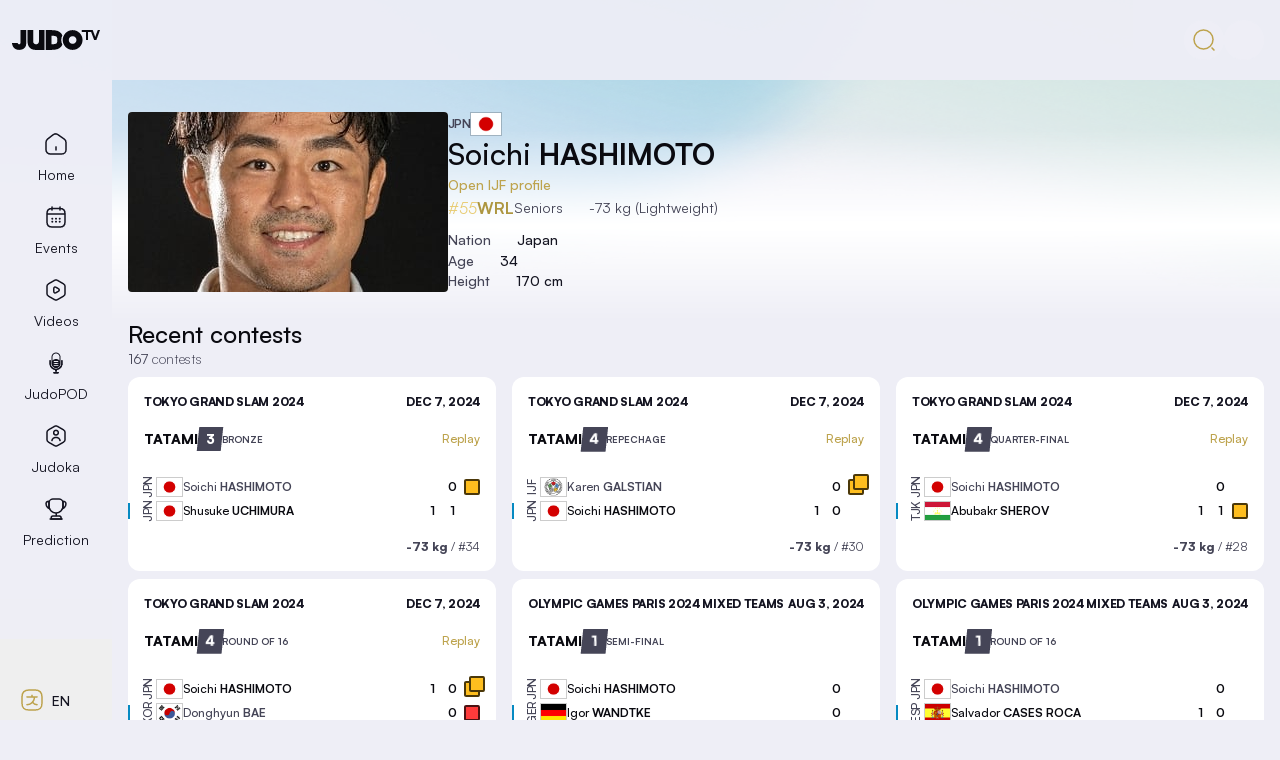

--- FILE ---
content_type: text/html;charset=utf-8
request_url: https://judotv.com/judoka/17805
body_size: 71720
content:
<!DOCTYPE html><html  lang="en" data-capo=""><head><meta charset="utf-8">
<meta name="viewport" content="width=device-width, initial-scale=1, maximum-scale=1, user-scalable=no, viewport-fit=cover">
<script id="CookieBot" src="https://consent.cookiebot.com/uc.js?cbid=a72c754c-79dd-4780-a1c8-412c23eda780" async type="text/javascript"></script>
<title>Soichi HASHIMOTO - Judoka - JudoTV</title>
<link rel="preconnect" href="https://imagedelivery.net">
<link rel="preconnect" href="https://data.ijf.org">
<link rel="preconnect" href="https://datav2.ijf.org">
<link rel="preconnect" href="https://78884ca60822a34fb0e6-082b8fd5551e97bc65e327988b444396.ssl.cf3.rackcdn.com">
<style> @font-face { font-family: "Satoshi override"; src: local("BlinkMacSystemFont"),local("Segoe UI"),local("Roboto"),local("Helvetica Neue"),local("Arial"),local("Noto Sans"); ascent-override: 101%; descent-override: 24%; line-gap-override: 10%; } @font-face { font-family: "Satoshi override"; src: local("BlinkMacSystemFont"),local("Segoe UI"),local("Roboto"),local("Helvetica Neue"),local("Arial"),local("Noto Sans"); ascent-override: 101%; descent-override: 24%; line-gap-override: 10%; } @font-face { font-family: "Satoshi override"; src: local("BlinkMacSystemFont"),local("Segoe UI"),local("Roboto"),local("Helvetica Neue"),local("Arial"),local("Noto Sans"); ascent-override: 101%; descent-override: 24%; line-gap-override: 10%; } @font-face { font-family: "Satoshi override"; src: local("BlinkMacSystemFont"),local("Segoe UI"),local("Roboto"),local("Helvetica Neue"),local("Arial"),local("Noto Sans"); ascent-override: 101%; descent-override: 24%; line-gap-override: 10%; } @font-face { font-family: "Satoshi override"; src: local("BlinkMacSystemFont"),local("Segoe UI"),local("Roboto"),local("Helvetica Neue"),local("Arial"),local("Noto Sans"); ascent-override: 101%; descent-override: 24%; line-gap-override: 10%; } @font-face { font-family: "Satoshi override"; src: local("BlinkMacSystemFont"),local("Segoe UI"),local("Roboto"),local("Helvetica Neue"),local("Arial"),local("Noto Sans"); ascent-override: 101%; descent-override: 24%; line-gap-override: 10%; } </style>
<style>*,:after,:before{--tw-border-spacing-x:0;--tw-border-spacing-y:0;--tw-translate-x:0;--tw-translate-y:0;--tw-rotate:0;--tw-skew-x:0;--tw-skew-y:0;--tw-scale-x:1;--tw-scale-y:1;--tw-pan-x: ;--tw-pan-y: ;--tw-pinch-zoom: ;--tw-scroll-snap-strictness:proximity;--tw-gradient-from-position: ;--tw-gradient-via-position: ;--tw-gradient-to-position: ;--tw-ordinal: ;--tw-slashed-zero: ;--tw-numeric-figure: ;--tw-numeric-spacing: ;--tw-numeric-fraction: ;--tw-ring-inset: ;--tw-ring-offset-width:0px;--tw-ring-offset-color:#fff;--tw-ring-color:rgba(59,130,246,.5);--tw-ring-offset-shadow:0 0 #0000;--tw-ring-shadow:0 0 #0000;--tw-shadow:0 0 #0000;--tw-shadow-colored:0 0 #0000;--tw-blur: ;--tw-brightness: ;--tw-contrast: ;--tw-grayscale: ;--tw-hue-rotate: ;--tw-invert: ;--tw-saturate: ;--tw-sepia: ;--tw-drop-shadow: ;--tw-backdrop-blur: ;--tw-backdrop-brightness: ;--tw-backdrop-contrast: ;--tw-backdrop-grayscale: ;--tw-backdrop-hue-rotate: ;--tw-backdrop-invert: ;--tw-backdrop-opacity: ;--tw-backdrop-saturate: ;--tw-backdrop-sepia: ;--tw-contain-size: ;--tw-contain-layout: ;--tw-contain-paint: ;--tw-contain-style: }::backdrop{--tw-border-spacing-x:0;--tw-border-spacing-y:0;--tw-translate-x:0;--tw-translate-y:0;--tw-rotate:0;--tw-skew-x:0;--tw-skew-y:0;--tw-scale-x:1;--tw-scale-y:1;--tw-pan-x: ;--tw-pan-y: ;--tw-pinch-zoom: ;--tw-scroll-snap-strictness:proximity;--tw-gradient-from-position: ;--tw-gradient-via-position: ;--tw-gradient-to-position: ;--tw-ordinal: ;--tw-slashed-zero: ;--tw-numeric-figure: ;--tw-numeric-spacing: ;--tw-numeric-fraction: ;--tw-ring-inset: ;--tw-ring-offset-width:0px;--tw-ring-offset-color:#fff;--tw-ring-color:rgba(59,130,246,.5);--tw-ring-offset-shadow:0 0 #0000;--tw-ring-shadow:0 0 #0000;--tw-shadow:0 0 #0000;--tw-shadow-colored:0 0 #0000;--tw-blur: ;--tw-brightness: ;--tw-contrast: ;--tw-grayscale: ;--tw-hue-rotate: ;--tw-invert: ;--tw-saturate: ;--tw-sepia: ;--tw-drop-shadow: ;--tw-backdrop-blur: ;--tw-backdrop-brightness: ;--tw-backdrop-contrast: ;--tw-backdrop-grayscale: ;--tw-backdrop-hue-rotate: ;--tw-backdrop-invert: ;--tw-backdrop-opacity: ;--tw-backdrop-saturate: ;--tw-backdrop-sepia: ;--tw-contain-size: ;--tw-contain-layout: ;--tw-contain-paint: ;--tw-contain-style: }/*! tailwindcss v3.4.17 | MIT License | https://tailwindcss.com*/*,:after,:before{border:0 solid;box-sizing:border-box}:after,:before{--tw-content:""}:host,html{line-height:1.5;-webkit-text-size-adjust:100%;font-family:Satoshi,ui-sans-serif,system-ui,sans-serif,Apple Color Emoji,Segoe UI Emoji,Segoe UI Symbol,Noto Color Emoji;font-feature-settings:normal;font-variation-settings:normal;-moz-tab-size:4;-o-tab-size:4;tab-size:4;-webkit-tap-highlight-color:transparent}body{line-height:inherit;margin:0}hr{border-top-width:1px;color:inherit;height:0}abbr:where([title]){-webkit-text-decoration:underline dotted;text-decoration:underline dotted}h1,h2,h3,h4,h5,h6{font-size:inherit;font-weight:inherit}a{color:inherit;text-decoration:inherit}b,strong{font-weight:bolder}code,kbd,pre,samp{font-family:ui-monospace,SFMono-Regular,Menlo,Monaco,Consolas,Liberation Mono,Courier New,monospace;font-feature-settings:normal;font-size:1em;font-variation-settings:normal}small{font-size:80%}sub,sup{font-size:75%;line-height:0;position:relative;vertical-align:baseline}sub{bottom:-.25em}sup{top:-.5em}table{border-collapse:collapse;border-color:inherit;text-indent:0}button,input,optgroup,select,textarea{color:inherit;font-family:inherit;font-feature-settings:inherit;font-size:100%;font-variation-settings:inherit;font-weight:inherit;letter-spacing:inherit;line-height:inherit;margin:0;padding:0}button,select{text-transform:none}button,input:where([type=button]),input:where([type=reset]),input:where([type=submit]){-webkit-appearance:button;background-color:transparent;background-image:none}:-moz-focusring{outline:auto}:-moz-ui-invalid{box-shadow:none}progress{vertical-align:baseline}::-webkit-inner-spin-button,::-webkit-outer-spin-button{height:auto}[type=search]{-webkit-appearance:textfield;outline-offset:-2px}::-webkit-search-decoration{-webkit-appearance:none}::-webkit-file-upload-button{-webkit-appearance:button;font:inherit}summary{display:list-item}blockquote,dd,dl,figure,h1,h2,h3,h4,h5,h6,hr,p,pre{margin:0}fieldset{margin:0}fieldset,legend{padding:0}menu,ol,ul{list-style:none;margin:0;padding:0}dialog{padding:0}textarea{resize:vertical}input::-moz-placeholder,textarea::-moz-placeholder{color:#9ca3af;opacity:1}input::placeholder,textarea::placeholder{color:#9ca3af;opacity:1}[role=button],button{cursor:pointer}:disabled{cursor:default}audio,canvas,embed,iframe,img,object,svg,video{display:block;vertical-align:middle}img,video{height:auto;max-width:100%}[hidden]:where(:not([hidden=until-found])){display:none}:root{--font-size:16px;--red:255 59 59;--yellow:254 190 31;--orange:255 163 36;--black:0 0 0;--white:255 255 255;--blue:6 138 194;--silver:158 158 158;--bronze:205 127 50;--gold-100:255 232 168;--gold-200:217 191 105;--gold-300:189 163 77;--gold:189 163 77;--green-100:99 255 168;--green-200:64 224 140;--green-300:6 194 112;--green:6 194 112;--primary-50:255 250 235;--primary-75:255 232 168;--primary-100:245 217 130;--primary-200:232 204 117;--primary-300:217 191 105;--primary-400:201 176 89;--primary-500:189 163 77;--primary:var(--primary-300);--neutral-50:255 255 255;--neutral-75:224 224 242;--neutral-100:143 143 161;--neutral-200:69 69 87;--neutral-300:20 20 33;--neutral-900:10 10 16;--neutral:var(--neutral-300)}[data-theme=dark-normal]{--tw-bg-opacity:1;background-color:rgb(var(--neutral-300)/var(--tw-bg-opacity,1))}[data-theme=dark-high]{--primary-50:255 255 255;--primary-75:255 232 168;--primary-100:255 232 168;--primary-200:245 217 130;--primary-300:232 204 117;--primary-400:217 191 105;--primary-500:201 176 89;--primary:var(--primary-300);--neutral-50:255 255 255;--neutral-75:255 255 255;--neutral-100:200 200 200;--neutral-200:120 120 120;--neutral-300:8 8 8;--neutral-900:0 0 0;--neutral:var(--neutral-300);--tw-bg-opacity:1}[data-theme=dark-high],[data-theme=light-normal]{background-color:rgb(var(--neutral)/var(--tw-bg-opacity,1))}[data-theme=light-normal]{--primary-50:245 217 130;--primary-75:232 204 117;--primary-200:217 191 105;--primary-200:201 176 89;--primary-300:189 163 77;--primary-400:173 150 64;--primary-500:173 150 64;--primary:var(--primary-300);--neutral-50:10 10 16;--neutral-75:20 20 33;--neutral-100:69 69 87;--neutral-200:143 143 161;--neutral-300:238 238 246;--neutral-900:255 255 255;--neutral:var(--neutral-300);--tw-bg-opacity:1}[data-theme=light-high]{--primary-50:232 224 253;--primary-75:197 159 247;--primary-100:159 122 235;--primary-200:122 88 214;--primary-300:88 64 162;--primary-400:66 40 121;--primary-500:44 22 80;--primary:var(--primary-300);--neutral-50:10 10 16;--neutral-75:20 20 33;--neutral-100:69 69 87;--neutral-200:143 143 161;--neutral-300:238 238 246;--neutral-900:255 255 255;--neutral:var(--neutral-300);--tw-bg-opacity:1;background-color:rgb(var(--neutral)/var(--tw-bg-opacity,1))}@font-face{font-display:swap;font-family:Satoshi;font-style:normal;font-weight:300 900;src:url(/fonts/satoshi/Satoshi-Variable.woff2) format("woff2"),url(/fonts/satoshi/Satoshi-Variable.woff) format("woff"),url(/fonts/satoshi/Satoshi-Variable.ttf) format("truetype")}@font-face{font-display:swap;font-family:Satoshi;font-style:italic;font-weight:300 900;src:url(/fonts/satoshi/Satoshi-VariableItalic.woff2) format("woff2"),url(/fonts/satoshi/Satoshi-VariableItalic.woff) format("woff"),url(/fonts/satoshi/Satoshi-VariableItalic.ttf) format("truetype")}html{font-size:var(--font-size)}*{scrollbar-color:rgb(var(--neutral)) rgb(var(--neutral-200));scrollbar-width:thin}::-webkit-scrollbar{width:12px}::-webkit-scrollbar-track{background:rgb(var(--neutral));border-radius:6px}::-webkit-scrollbar-thumb{background-color:rgb(var(--neutral-200));border:3px solid rgb(var(--neutral));border-radius:12px}* ::-moz-selection{--tw-bg-opacity:1;background-color:rgb(var(--primary)/var(--tw-bg-opacity,1));--tw-text-opacity:1;color:rgb(var(--neutral)/var(--tw-text-opacity,1))}* ::selection{--tw-bg-opacity:1;background-color:rgb(var(--primary)/var(--tw-bg-opacity,1));--tw-text-opacity:1;color:rgb(var(--neutral)/var(--tw-text-opacity,1))}::-moz-selection{--tw-bg-opacity:1;background-color:rgb(var(--primary)/var(--tw-bg-opacity,1));--tw-text-opacity:1;color:rgb(var(--neutral)/var(--tw-text-opacity,1))}::selection{--tw-bg-opacity:1;background-color:rgb(var(--primary)/var(--tw-bg-opacity,1));--tw-text-opacity:1;color:rgb(var(--neutral)/var(--tw-text-opacity,1))}*{-webkit-tap-highlight-color:transparent}.container{width:100%}@media (min-width:360px){.container{max-width:360px}}@media (min-width:640px){.container{max-width:640px}}@media (min-width:768px){.container{max-width:768px}}@media (min-width:1024px){.container{max-width:1024px}}@media (min-width:1280px){.container{max-width:1280px}}@media (min-width:1536px){.container{max-width:1536px}}.nav-tab-item{width:100%;--tw-text-opacity:1;color:rgb(var(--neutral-75)/var(--tw-text-opacity,1));outline:2px solid transparent;outline-offset:2px;transition-duration:.15s;transition-property:color,background-color,border-color,text-decoration-color,fill,stroke;transition-timing-function:cubic-bezier(.4,0,.2,1)}.nav-tab-item:hover{background-color:rgb(var(--neutral-200)/.1);--tw-text-opacity:1;color:rgb(var(--primary-200)/var(--tw-text-opacity,1))}.nav-tab-item:focus-visible{--tw-ring-offset-shadow:var(--tw-ring-inset) 0 0 0 var(--tw-ring-offset-width) var(--tw-ring-offset-color);--tw-ring-shadow:var(--tw-ring-inset) 0 0 0 calc(2px + var(--tw-ring-offset-width)) var(--tw-ring-color);box-shadow:var(--tw-ring-offset-shadow),var(--tw-ring-shadow),var(--tw-shadow,0 0 #0000);--tw-ring-inset:inset;--tw-ring-opacity:1;--tw-ring-color:rgb(var(--primary)/var(--tw-ring-opacity,1))}.nav-tab-item:active{background-color:rgb(var(--neutral-200)/.3);--tw-text-opacity:1;color:rgb(var(--primary-100)/var(--tw-text-opacity,1))}.nav-tab-item{font-size:.75rem;padding:.75rem .25rem;text-align:center}@media (min-width:360px){.nav-tab-item{padding-left:.5rem;padding-right:.5rem}}@media (min-width:640px){.nav-tab-item{font-size:.875rem;padding-left:.75rem;padding-right:.75rem}}@media (min-width:768px){.nav-tab-item{border-radius:0}@media (max-height:800px){.nav-tab-item{padding-bottom:.5rem;padding-top:.5rem}}@media (min-height:800px){.nav-tab-item{padding-bottom:.75rem;padding-top:.75rem}}}@media (min-width:1024px){@media (min-height:800px){.nav-tab-item{padding-bottom:1rem;padding-top:1rem}}}.nav-tab-item.active{--tw-text-opacity:1;color:rgb(var(--primary)/var(--tw-text-opacity,1))}@media (min-width:768px){.nav-tab-item.active{border-left-width:2px;--tw-border-opacity:1;border-color:rgb(var(--primary)/var(--tw-border-opacity,1))}}.nav-tab-item.\!active{--tw-text-opacity:1;color:rgb(var(--primary)/var(--tw-text-opacity,1))}@media (min-width:768px){.nav-tab-item.\!active{border-left-width:2px;--tw-border-opacity:1;border-color:rgb(var(--primary)/var(--tw-border-opacity,1))}}.nav-tab-item.exact-active{cursor:default}.nav-tab-item.exact-active:hover{background-color:transparent!important;--tw-text-opacity:1!important;color:rgb(var(--primary)/var(--tw-text-opacity,1))!important}.nav-fab-item{width:100%;--tw-text-opacity:1;color:rgb(var(--neutral-75)/var(--tw-text-opacity,1));outline:2px solid transparent;outline-offset:2px;transition-duration:.15s;transition-property:color,background-color,border-color,text-decoration-color,fill,stroke;transition-timing-function:cubic-bezier(.4,0,.2,1)}.nav-fab-item:hover{background-color:rgb(var(--neutral-200)/.1);--tw-text-opacity:1;color:rgb(var(--primary-200)/var(--tw-text-opacity,1))}.nav-fab-item:focus-visible{--tw-ring-offset-shadow:var(--tw-ring-inset) 0 0 0 var(--tw-ring-offset-width) var(--tw-ring-offset-color);--tw-ring-shadow:var(--tw-ring-inset) 0 0 0 calc(2px + var(--tw-ring-offset-width)) var(--tw-ring-color);box-shadow:var(--tw-ring-offset-shadow),var(--tw-ring-shadow),var(--tw-shadow,0 0 #0000);--tw-ring-inset:inset;--tw-ring-opacity:1;--tw-ring-color:rgb(var(--primary)/var(--tw-ring-opacity,1))}.nav-fab-item:active{background-color:rgb(var(--neutral-200)/.3);--tw-text-opacity:1;color:rgb(var(--primary-100)/var(--tw-text-opacity,1))}.nav-fab-item{align-items:center;display:flex;gap:1rem;height:3rem;padding-left:2rem;padding-right:2rem}@media (max-height:800px){.nav-fab-item{height:2.5rem}}.sr-only{height:1px;margin:-1px;overflow:hidden;padding:0;position:absolute;width:1px;clip:rect(0,0,0,0);border-width:0;white-space:nowrap}.pointer-events-none{pointer-events:none}.visible{visibility:visible}.invisible{visibility:hidden}.static{position:static}.fixed{position:fixed}.absolute{position:absolute}.relative{position:relative}.sticky{position:sticky}.-bottom-1{bottom:-.25rem}.-left-1{left:-.25rem}.-left-4{left:-1rem}.-right-0\.5{right:-.125rem}.-right-1{right:-.25rem}.-right-1\.5{right:-.375rem}.-right-4{right:-1rem}.-top-0\.5{top:-.125rem}.-top-1\.5{top:-.375rem}.-top-5{top:-1.25rem}.-top-\[10rem\]{top:-10rem}.bottom-0{bottom:0}.bottom-1{bottom:.25rem}.bottom-24{bottom:6rem}.bottom-4{bottom:1rem}.bottom-\[30\%\]{bottom:30%}.left-0{left:0}.left-1{left:.25rem}.left-1\/2{left:50%}.left-10{left:2.5rem}.left-2{left:.5rem}.left-4{left:1rem}.right-0{right:0}.right-1{right:.25rem}.right-12{right:3rem}.right-2{right:.5rem}.right-3{right:.75rem}.right-4{right:1rem}.right-5{right:1.25rem}.right-8{right:2rem}.top-0{top:0}.top-1{top:.25rem}.top-1\/4{top:25%}.top-10{top:2.5rem}.top-16{top:4rem}.top-24{top:6rem}.top-3{top:.75rem}.top-4{top:1rem}.top-40{top:10rem}.top-5{top:1.25rem}.top-\[10vh\]{top:10vh}.z-0{z-index:0}.z-10{z-index:10}.z-20{z-index:20}.z-30{z-index:30}.z-40{z-index:40}.z-50{z-index:50}.z-\[29\]{z-index:29}.order-1{order:1}.order-12{order:12}.order-2{order:2}.order-3{order:3}.order-4{order:4}.order-5{order:5}.col-span-2{grid-column:span 2/span 2}.col-span-3{grid-column:span 3/span 3}.col-span-4{grid-column:span 4/span 4}.col-span-6{grid-column:span 6/span 6}.col-span-8{grid-column:span 8/span 8}.m-2{margin:.5rem}.m-4{margin:1rem}.m-auto{margin:auto}.-mx-4{margin-left:-1rem;margin-right:-1rem}.mx-1{margin-left:.25rem;margin-right:.25rem}.mx-2{margin-left:.5rem;margin-right:.5rem}.mx-3{margin-left:.75rem;margin-right:.75rem}.mx-4{margin-left:1rem;margin-right:1rem}.mx-6{margin-left:1.5rem;margin-right:1.5rem}.mx-auto{margin-left:auto;margin-right:auto}.my-0{margin-bottom:0;margin-top:0}.my-1{margin-bottom:.25rem;margin-top:.25rem}.my-12{margin-bottom:3rem;margin-top:3rem}.my-2{margin-bottom:.5rem;margin-top:.5rem}.my-3{margin-bottom:.75rem;margin-top:.75rem}.my-4{margin-bottom:1rem;margin-top:1rem}.my-6{margin-bottom:1.5rem;margin-top:1.5rem}.my-8{margin-bottom:2rem;margin-top:2rem}.my-auto{margin-bottom:auto;margin-top:auto}.-mb-0\.5{margin-bottom:-.125rem}.-mb-1{margin-bottom:-.25rem}.-ml-3{margin-left:-.75rem}.-ml-\[1px\]{margin-left:-1px}.-mt-0\.5{margin-top:-.125rem}.-mt-2{margin-top:-.5rem}.-mt-8{margin-top:-2rem}.mb-1{margin-bottom:.25rem}.mb-12{margin-bottom:3rem}.mb-16{margin-bottom:4rem}.mb-2{margin-bottom:.5rem}.mb-3{margin-bottom:.75rem}.mb-4{margin-bottom:1rem}.mb-6{margin-bottom:1.5rem}.mb-8{margin-bottom:2rem}.mb-\[8vh\]{margin-bottom:8vh}.ml-0\.5{margin-left:.125rem}.ml-1{margin-left:.25rem}.ml-2{margin-left:.5rem}.ml-4{margin-left:1rem}.mr-1{margin-right:.25rem}.mr-1\.5{margin-right:.375rem}.mr-2{margin-right:.5rem}.mr-4{margin-right:1rem}.mr-\[2px\]{margin-right:2px}.mt-1{margin-top:.25rem}.mt-12{margin-top:3rem}.mt-2{margin-top:.5rem}.mt-3{margin-top:.75rem}.mt-4{margin-top:1rem}.mt-6{margin-top:1.5rem}.mt-8{margin-top:2rem}.block{display:block}.inline-block{display:inline-block}.inline{display:inline}.flex{display:flex}.inline-flex{display:inline-flex}.grid{display:grid}.hidden{display:none}.aspect-\[22\/24\]{aspect-ratio:22/24}.aspect-\[3\/4\]{aspect-ratio:3/4}.aspect-auto{aspect-ratio:auto}.aspect-square{aspect-ratio:1/1}.aspect-video{aspect-ratio:16/9}.\!h-10{height:2.5rem!important}.h-1{height:.25rem}.h-10{height:2.5rem}.h-12{height:3rem}.h-14{height:3.5rem}.h-16{height:4rem}.h-2{height:.5rem}.h-20{height:5rem}.h-24{height:6rem}.h-4{height:1rem}.h-48{height:12rem}.h-5{height:1.25rem}.h-56{height:14rem}.h-6{height:1.5rem}.h-7{height:1.75rem}.h-8{height:2rem}.h-80{height:20rem}.h-9{height:2.25rem}.h-\[1\.125rem\]{height:1.125rem}.h-\[12vw\]{height:12vw}.h-\[1px\]{height:1px}.h-\[20rem\]{height:20rem}.h-\[40vh\]{height:40vh}.h-\[60vh\]{height:60vh}.h-\[80\%\]{height:80%}.h-auto{height:auto}.h-full{height:100%}.h-screen{height:100vh}.max-h-\[16rem\]{max-height:16rem}.max-h-screen{max-height:100vh}.min-h-20{min-height:5rem}.min-h-\[1\.5rem\]{min-height:1.5rem}.min-h-\[14\.5rem\]{min-height:14.5rem}.min-h-\[20rem\]{min-height:20rem}.min-h-\[30rem\]{min-height:30rem}.min-h-\[40vh\]{min-height:40vh}.min-h-\[60vh\]{min-height:60vh}.min-h-\[8rem\]{min-height:8rem}.min-h-screen{min-height:100vh}.\!w-10{width:2.5rem!important}.w-0\.5{width:.125rem}.w-1\/2{width:50%}.w-1\/3{width:33.333333%}.w-1\/4{width:25%}.w-10{width:2.5rem}.w-12{width:3rem}.w-14{width:3.5rem}.w-16{width:4rem}.w-2{width:.5rem}.w-24{width:6rem}.w-32{width:8rem}.w-4{width:1rem}.w-40{width:10rem}.w-48{width:12rem}.w-5{width:1.25rem}.w-5\/6{width:83.333333%}.w-6{width:1.5rem}.w-64{width:16rem}.w-8{width:2rem}.w-96{width:24rem}.w-\[1\.6875rem\]{width:1.6875rem}.w-\[40rem\]{width:40rem}.w-\[60vw\]{width:60vw}.w-\[80vw\]{width:80vw}.w-\[8rem\]{width:8rem}.w-auto{width:auto}.w-full{width:100%}.w-screen{width:100vw}.min-w-\[10rem\]{min-width:10rem}.min-w-\[12rem\]{min-width:12rem}.min-w-\[14rem\]{min-width:14rem}.min-w-\[15rem\]{min-width:15rem}.min-w-\[3rem\]{min-width:3rem}.min-w-\[4rem\]{min-width:4rem}.max-w-2xl{max-width:42rem}.max-w-48,.max-w-\[12rem\]{max-width:12rem}.max-w-\[20rem\]{max-width:20rem}.max-w-\[32rem\]{max-width:32rem}.max-w-\[64rem\]{max-width:64rem}.max-w-\[80vw\]{max-width:80vw}.max-w-\[90vw\]{max-width:90vw}.max-w-lg{max-width:32rem}.max-w-md{max-width:28rem}.max-w-screen-2xl{max-width:1536px}.max-w-screen-lg{max-width:1024px}.max-w-screen-md{max-width:768px}.max-w-screen-sm{max-width:640px}.max-w-screen-xl{max-width:1280px}.max-w-screen-xs{max-width:360px}.max-w-sm{max-width:24rem}.max-w-xl{max-width:36rem}.max-w-xs{max-width:20rem}.flex-1{flex:1 1 0%}.flex-none{flex:none}.flex-shrink{flex-shrink:1}.flex-shrink-0{flex-shrink:0}.flex-grow{flex-grow:1}.flex-grow-0{flex-grow:0}.-translate-x-1\/2{--tw-translate-x:-50%}.-translate-x-1\/2,.-translate-y-1\/4{transform:translate(var(--tw-translate-x),var(--tw-translate-y)) rotate(var(--tw-rotate)) skew(var(--tw-skew-x)) skewY(var(--tw-skew-y)) scaleX(var(--tw-scale-x)) scaleY(var(--tw-scale-y))}.-translate-y-1\/4{--tw-translate-y:-25%}.-rotate-90{--tw-rotate:-90deg}.-rotate-90,.rotate-180{transform:translate(var(--tw-translate-x),var(--tw-translate-y)) rotate(var(--tw-rotate)) skew(var(--tw-skew-x)) skewY(var(--tw-skew-y)) scaleX(var(--tw-scale-x)) scaleY(var(--tw-scale-y))}.rotate-180{--tw-rotate:180deg}.-skew-x-6{--tw-skew-x:-6deg}.-skew-x-6,.skew-x-6{transform:translate(var(--tw-translate-x),var(--tw-translate-y)) rotate(var(--tw-rotate)) skew(var(--tw-skew-x)) skewY(var(--tw-skew-y)) scaleX(var(--tw-scale-x)) scaleY(var(--tw-scale-y))}.skew-x-6{--tw-skew-x:6deg}.transform{transform:translate(var(--tw-translate-x),var(--tw-translate-y)) rotate(var(--tw-rotate)) skew(var(--tw-skew-x)) skewY(var(--tw-skew-y)) scaleX(var(--tw-scale-x)) scaleY(var(--tw-scale-y))}@keyframes pulse{50%{opacity:.5}}.animate-pulse{animation:pulse 2s cubic-bezier(.4,0,.6,1) infinite}@keyframes spin{to{transform:rotate(1turn)}}.animate-spin{animation:spin 1s linear infinite}.cursor-default{cursor:default}.cursor-grab{cursor:grab}.cursor-grabbing{cursor:grabbing}.cursor-pointer{cursor:pointer}.cursor-text{cursor:text}.select-none{-webkit-user-select:none;-moz-user-select:none;user-select:none}.resize{resize:both}.snap-x{scroll-snap-type:x var(--tw-scroll-snap-strictness)}.snap-mandatory{--tw-scroll-snap-strictness:mandatory}.snap-center{scroll-snap-align:center}.scroll-m-24{scroll-margin:6rem}.scroll-m-28{scroll-margin:7rem}.list-outside{list-style-position:outside}.list-disc{list-style-type:disc}.columns-2{-moz-columns:2;column-count:2}.grid-flow-col{grid-auto-flow:column}.grid-cols-1{grid-template-columns:repeat(1,minmax(0,1fr))}.grid-cols-12{grid-template-columns:repeat(12,minmax(0,1fr))}.grid-cols-2{grid-template-columns:repeat(2,minmax(0,1fr))}.grid-cols-3{grid-template-columns:repeat(3,minmax(0,1fr))}.grid-cols-4{grid-template-columns:repeat(4,minmax(0,1fr))}.grid-cols-6{grid-template-columns:repeat(6,minmax(0,1fr))}.grid-cols-7{grid-template-columns:repeat(7,minmax(0,1fr))}.grid-cols-8{grid-template-columns:repeat(8,minmax(0,1fr))}.grid-cols-\[1fr\,auto\,_1fr\]{grid-template-columns:1fr auto 1fr}.grid-cols-\[4fr_1fr_2fr\]{grid-template-columns:4fr 1fr 2fr}.flex-row{flex-direction:row}.flex-row-reverse{flex-direction:row-reverse}.flex-col{flex-direction:column}.flex-col-reverse{flex-direction:column-reverse}.flex-wrap{flex-wrap:wrap}.items-start{align-items:flex-start}.\!items-end{align-items:flex-end!important}.items-center{align-items:center}.\!justify-start{justify-content:flex-start!important}.justify-start{justify-content:flex-start}.\!justify-end{justify-content:flex-end!important}.justify-end{justify-content:flex-end}.justify-center{justify-content:center}.justify-between{justify-content:space-between}.justify-stretch{justify-content:stretch}.gap-0\.5{gap:.125rem}.gap-1{gap:.25rem}.gap-12{gap:3rem}.gap-16{gap:4rem}.gap-2{gap:.5rem}.gap-3{gap:.75rem}.gap-4{gap:1rem}.gap-8{gap:2rem}.gap-x-2{-moz-column-gap:.5rem;column-gap:.5rem}.gap-x-4{-moz-column-gap:1rem;column-gap:1rem}.gap-x-8{-moz-column-gap:2rem;column-gap:2rem}.gap-y-1{row-gap:.25rem}.gap-y-2{row-gap:.5rem}.gap-y-4{row-gap:1rem}.gap-y-8{row-gap:2rem}.space-x-4>:not([hidden])~:not([hidden]){--tw-space-x-reverse:0;margin-left:calc(1rem*(1 - var(--tw-space-x-reverse)));margin-right:calc(1rem*var(--tw-space-x-reverse))}.space-y-4>:not([hidden])~:not([hidden]){--tw-space-y-reverse:0;margin-bottom:calc(1rem*var(--tw-space-y-reverse));margin-top:calc(1rem*(1 - var(--tw-space-y-reverse)))}.space-y-8>:not([hidden])~:not([hidden]){--tw-space-y-reverse:0;margin-bottom:calc(2rem*var(--tw-space-y-reverse));margin-top:calc(2rem*(1 - var(--tw-space-y-reverse)))}.self-center{align-self:center}.justify-self-start{justify-self:start}.overflow-auto{overflow:auto}.overflow-hidden{overflow:hidden}.overflow-x-auto{overflow-x:auto}.overflow-y-auto{overflow-y:auto}.overflow-x-hidden{overflow-x:hidden}.overflow-y-hidden{overflow-y:hidden}.truncate{overflow:hidden;text-overflow:ellipsis}.truncate,.whitespace-nowrap{white-space:nowrap}.rounded{border-radius:.25rem}.rounded-10xl{border-radius:2rem}.rounded-13xl{border-radius:4rem}.rounded-2xl{border-radius:.75rem}.rounded-3xl{border-radius:.875rem}.rounded-4xl{border-radius:.9375rem}.rounded-5xl{border-radius:1rem}.rounded-6xl{border-radius:1.25rem}.rounded-full{border-radius:9999px}.rounded-lg,.rounded-md{border-radius:.375rem}.rounded-none{border-radius:0}.rounded-sm{border-radius:.25rem}.rounded-xl{border-radius:.5rem}.rounded-xs{border-radius:.125rem}.rounded-t{border-top-left-radius:.25rem;border-top-right-radius:.25rem}.rounded-t-2xl{border-top-left-radius:.75rem;border-top-right-radius:.75rem}.rounded-t-none{border-top-left-radius:0;border-top-right-radius:0}.rounded-t-xl{border-top-left-radius:.5rem}.rounded-t-xl,.rounded-tr-xl{border-top-right-radius:.5rem}.border{border-width:1px}.border-2{border-width:2px}.border-b{border-bottom-width:1px}.border-b-2{border-bottom-width:2px}.border-t{border-top-width:1px}.border-none{border-style:none}.border-black\/0{border-color:rgb(var(--black)/0)}.border-black\/20{border-color:rgb(var(--black)/.2)}.border-black\/70{border-color:rgb(var(--black)/.7)}.border-blue{--tw-border-opacity:1;border-color:rgb(var(--blue)/var(--tw-border-opacity,1))}.border-bronze{--tw-border-opacity:1;border-color:rgb(var(--bronze)/var(--tw-border-opacity,1))}.border-gold{--tw-border-opacity:1;border-color:rgb(var(--gold)/var(--tw-border-opacity,1))}.border-green{--tw-border-opacity:1;border-color:rgb(var(--green)/var(--tw-border-opacity,1))}.border-neutral-100{--tw-border-opacity:1;border-color:rgb(var(--neutral-100)/var(--tw-border-opacity,1))}.border-neutral-100\/10{border-color:rgb(var(--neutral-100)/.1)}.border-neutral-100\/15{border-color:rgb(var(--neutral-100)/.15)}.border-neutral-100\/40{border-color:rgb(var(--neutral-100)/.4)}.border-neutral-200{--tw-border-opacity:1;border-color:rgb(var(--neutral-200)/var(--tw-border-opacity,1))}.border-neutral-200\/20{border-color:rgb(var(--neutral-200)/.2)}.border-neutral-200\/30{border-color:rgb(var(--neutral-200)/.3)}.border-neutral-200\/60{border-color:rgb(var(--neutral-200)/.6)}.border-neutral-50\/10{border-color:rgb(var(--neutral-50)/.1)}.border-neutral-900\/50{border-color:rgb(var(--neutral-900)/.5)}.border-neutral-900\/60{border-color:rgb(var(--neutral-900)/.6)}.border-neutral\/40{border-color:rgb(var(--neutral)/.4)}.border-orange{--tw-border-opacity:1;border-color:rgb(var(--orange)/var(--tw-border-opacity,1))}.border-primary{--tw-border-opacity:1;border-color:rgb(var(--primary)/var(--tw-border-opacity,1))}.border-red{--tw-border-opacity:1;border-color:rgb(var(--red)/var(--tw-border-opacity,1))}.border-silver{--tw-border-opacity:1;border-color:rgb(var(--silver)/var(--tw-border-opacity,1))}.border-transparent{border-color:transparent}.border-b-primary{--tw-border-opacity:1;border-bottom-color:rgb(var(--primary)/var(--tw-border-opacity,1))}.\!bg-neutral{--tw-bg-opacity:1!important;background-color:rgb(var(--neutral)/var(--tw-bg-opacity,1))!important}.\!bg-neutral-200\/30{background-color:rgb(var(--neutral-200)/.3)!important}.\!bg-neutral\/40{background-color:rgb(var(--neutral)/.4)!important}.\!bg-neutral\/95{background-color:rgb(var(--neutral)/.95)!important}.\!bg-transparent{background-color:transparent!important}.bg-black{--tw-bg-opacity:1;background-color:rgb(var(--black)/var(--tw-bg-opacity,1))}.bg-black\/40{background-color:rgb(var(--black)/.4)}.bg-black\/50{background-color:rgb(var(--black)/.5)}.bg-black\/60{background-color:rgb(var(--black)/.6)}.bg-black\/80{background-color:rgb(var(--black)/.8)}.bg-black\/90{background-color:rgb(var(--black)/.9)}.bg-blue{--tw-bg-opacity:1;background-color:rgb(var(--blue)/var(--tw-bg-opacity,1))}.bg-blue\/80{background-color:rgb(var(--blue)/.8)}.bg-bronze{--tw-bg-opacity:1;background-color:rgb(var(--bronze)/var(--tw-bg-opacity,1))}.bg-gold{--tw-bg-opacity:1;background-color:rgb(var(--gold)/var(--tw-bg-opacity,1))}.bg-green{--tw-bg-opacity:1;background-color:rgb(var(--green)/var(--tw-bg-opacity,1))}.bg-neutral{--tw-bg-opacity:1;background-color:rgb(var(--neutral)/var(--tw-bg-opacity,1))}.bg-neutral-100{--tw-bg-opacity:1;background-color:rgb(var(--neutral-100)/var(--tw-bg-opacity,1))}.bg-neutral-100\/0{background-color:rgb(var(--neutral-100)/0)}.bg-neutral-100\/10{background-color:rgb(var(--neutral-100)/.1)}.bg-neutral-100\/5{background-color:rgb(var(--neutral-100)/.05)}.bg-neutral-200{--tw-bg-opacity:1;background-color:rgb(var(--neutral-200)/var(--tw-bg-opacity,1))}.bg-neutral-200\/20{background-color:rgb(var(--neutral-200)/.2)}.bg-neutral-200\/30{background-color:rgb(var(--neutral-200)/.3)}.bg-neutral-200\/40{background-color:rgb(var(--neutral-200)/.4)}.bg-neutral-200\/60{background-color:rgb(var(--neutral-200)/.6)}.bg-neutral-300{--tw-bg-opacity:1;background-color:rgb(var(--neutral-300)/var(--tw-bg-opacity,1))}.bg-neutral-300\/50{background-color:rgb(var(--neutral-300)/.5)}.bg-neutral-300\/60{background-color:rgb(var(--neutral-300)/.6)}.bg-neutral-300\/70{background-color:rgb(var(--neutral-300)/.7)}.bg-neutral-300\/80{background-color:rgb(var(--neutral-300)/.8)}.bg-neutral-50{--tw-bg-opacity:1;background-color:rgb(var(--neutral-50)/var(--tw-bg-opacity,1))}.bg-neutral-900{--tw-bg-opacity:1;background-color:rgb(var(--neutral-900)/var(--tw-bg-opacity,1))}.bg-neutral-900\/10{background-color:rgb(var(--neutral-900)/.1)}.bg-neutral-900\/40{background-color:rgb(var(--neutral-900)/.4)}.bg-neutral-900\/5{background-color:rgb(var(--neutral-900)/.05)}.bg-neutral-900\/60{background-color:rgb(var(--neutral-900)/.6)}.bg-neutral\/20{background-color:rgb(var(--neutral)/.2)}.bg-neutral\/50{background-color:rgb(var(--neutral)/.5)}.bg-neutral\/60{background-color:rgb(var(--neutral)/.6)}.bg-neutral\/80{background-color:rgb(var(--neutral)/.8)}.bg-neutral\/95{background-color:rgb(var(--neutral)/.95)}.bg-orange{--tw-bg-opacity:1;background-color:rgb(var(--orange)/var(--tw-bg-opacity,1))}.bg-primary{--tw-bg-opacity:1;background-color:rgb(var(--primary)/var(--tw-bg-opacity,1))}.bg-primary-300{--tw-bg-opacity:1;background-color:rgb(var(--primary-300)/var(--tw-bg-opacity,1))}.bg-primary-300\/0{background-color:rgb(var(--primary-300)/0)}.bg-primary-300\/10{background-color:rgb(var(--primary-300)/.1)}.bg-primary-300\/15{background-color:rgb(var(--primary-300)/.15)}.bg-primary-300\/5{background-color:rgb(var(--primary-300)/.05)}.bg-red{--tw-bg-opacity:1;background-color:rgb(var(--red)/var(--tw-bg-opacity,1))}.bg-silver{--tw-bg-opacity:1;background-color:rgb(var(--silver)/var(--tw-bg-opacity,1))}.bg-transparent{background-color:transparent}.bg-white{--tw-bg-opacity:1;background-color:rgb(var(--white)/var(--tw-bg-opacity,1))}.bg-white\/80{background-color:rgb(var(--white)/.8)}.bg-yellow{--tw-bg-opacity:1;background-color:rgb(var(--yellow)/var(--tw-bg-opacity,1))}.bg-gradient-radial-custom{background-image:radial-gradient(58.47% 60.94% at 44.45% 0,var(--tw-gradient-stops))}.bg-gradient-to-b{background-image:linear-gradient(to bottom,var(--tw-gradient-stops))}.bg-gradient-to-r{background-image:linear-gradient(to right,var(--tw-gradient-stops))}.from-black\/0{--tw-gradient-from:rgb(var(--black)/0) var(--tw-gradient-from-position);--tw-gradient-to:rgb(var(--black)/0) var(--tw-gradient-to-position);--tw-gradient-stops:var(--tw-gradient-from),var(--tw-gradient-to)}.from-gold-100{--tw-gradient-from:rgb(var(--gold-100)/1) var(--tw-gradient-from-position);--tw-gradient-to:rgb(var(--gold-100)/0) var(--tw-gradient-to-position);--tw-gradient-stops:var(--tw-gradient-from),var(--tw-gradient-to)}.from-neutral-900{--tw-gradient-from:rgb(var(--neutral-900)/1) var(--tw-gradient-from-position);--tw-gradient-to:rgb(var(--neutral-900)/0) var(--tw-gradient-to-position);--tw-gradient-stops:var(--tw-gradient-from),var(--tw-gradient-to)}.from-neutral-900\/0{--tw-gradient-from:rgb(var(--neutral-900)/0) var(--tw-gradient-from-position);--tw-gradient-to:rgb(var(--neutral-900)/0) var(--tw-gradient-to-position);--tw-gradient-stops:var(--tw-gradient-from),var(--tw-gradient-to)}.from-neutral-900\/20{--tw-gradient-from:rgb(var(--neutral-900)/.2) var(--tw-gradient-from-position);--tw-gradient-to:rgb(var(--neutral-900)/0) var(--tw-gradient-to-position);--tw-gradient-stops:var(--tw-gradient-from),var(--tw-gradient-to)}.from-neutral\/40{--tw-gradient-from:rgb(var(--neutral)/.4) var(--tw-gradient-from-position);--tw-gradient-to:rgb(var(--neutral)/0) var(--tw-gradient-to-position);--tw-gradient-stops:var(--tw-gradient-from),var(--tw-gradient-to)}.from-neutral\/95{--tw-gradient-from:rgb(var(--neutral)/.95) var(--tw-gradient-from-position);--tw-gradient-to:rgb(var(--neutral)/0) var(--tw-gradient-to-position);--tw-gradient-stops:var(--tw-gradient-from),var(--tw-gradient-to)}.from-primary-500{--tw-gradient-from:rgb(var(--primary-500)/1) var(--tw-gradient-from-position);--tw-gradient-to:rgb(var(--primary-500)/0) var(--tw-gradient-to-position);--tw-gradient-stops:var(--tw-gradient-from),var(--tw-gradient-to)}.from-transparent{--tw-gradient-from:transparent var(--tw-gradient-from-position);--tw-gradient-to:transparent var(--tw-gradient-to-position);--tw-gradient-stops:var(--tw-gradient-from),var(--tw-gradient-to)}.from-20\%{--tw-gradient-from-position:20%}.via-neutral-900{--tw-gradient-to:rgb(var(--neutral-900)/0) var(--tw-gradient-to-position);--tw-gradient-stops:var(--tw-gradient-from),rgb(var(--neutral-900)/1) var(--tw-gradient-via-position),var(--tw-gradient-to)}.to-black\/80{--tw-gradient-to:rgb(var(--black)/.8) var(--tw-gradient-to-position)}.to-gold-200{--tw-gradient-to:rgb(var(--gold-200)/1) var(--tw-gradient-to-position)}.to-neutral{--tw-gradient-to:rgb(var(--neutral)/1) var(--tw-gradient-to-position)}.to-neutral-900\/20{--tw-gradient-to:rgb(var(--neutral-900)/.2) var(--tw-gradient-to-position)}.to-neutral\/80{--tw-gradient-to:rgb(var(--neutral)/.8) var(--tw-gradient-to-position)}.to-primary-100{--tw-gradient-to:rgb(var(--primary-100)/1) var(--tw-gradient-to-position)}.to-transparent{--tw-gradient-to:transparent var(--tw-gradient-to-position)}.object-contain{-o-object-fit:contain;object-fit:contain}.object-cover{-o-object-fit:cover;object-fit:cover}.object-center{-o-object-position:center;object-position:center}.object-right{-o-object-position:right;object-position:right}.\!p-0{padding:0!important}.\!p-1{padding:.25rem!important}.p-0{padding:0}.p-1{padding:.25rem}.p-2{padding:.5rem}.p-4{padding:1rem}.p-6{padding:1.5rem}.p-8{padding:2rem}.\!px-0\.5{padding-left:.125rem!important;padding-right:.125rem!important}.\!px-1{padding-left:.25rem!important;padding-right:.25rem!important}.\!py-0\.5{padding-bottom:.125rem!important;padding-top:.125rem!important}.\!py-2{padding-bottom:.5rem!important;padding-top:.5rem!important}.px-1{padding-left:.25rem;padding-right:.25rem}.px-1\.5{padding-left:.375rem;padding-right:.375rem}.px-12{padding-left:3rem;padding-right:3rem}.px-2{padding-left:.5rem;padding-right:.5rem}.px-2\.5{padding-left:.625rem;padding-right:.625rem}.px-3{padding-left:.75rem;padding-right:.75rem}.px-4{padding-left:1rem;padding-right:1rem}.px-6{padding-left:1.5rem;padding-right:1.5rem}.px-8{padding-left:2rem;padding-right:2rem}.py-0{padding-bottom:0;padding-top:0}.py-0\.5{padding-bottom:.125rem;padding-top:.125rem}.py-1{padding-bottom:.25rem;padding-top:.25rem}.py-1\.5{padding-bottom:.375rem;padding-top:.375rem}.py-16{padding-bottom:4rem;padding-top:4rem}.py-2{padding-bottom:.5rem;padding-top:.5rem}.py-3{padding-bottom:.75rem;padding-top:.75rem}.py-4{padding-bottom:1rem;padding-top:1rem}.py-5{padding-bottom:1.25rem;padding-top:1.25rem}.py-6{padding-bottom:1.5rem;padding-top:1.5rem}.py-8{padding-bottom:2rem;padding-top:2rem}.pb-0\.5{padding-bottom:.125rem}.pb-2{padding-bottom:.5rem}.pb-20{padding-bottom:5rem}.pb-4{padding-bottom:1rem}.pb-8{padding-bottom:2rem}.pb-\[15vh\]{padding-bottom:15vh}.pl-1{padding-left:.25rem}.pl-10{padding-left:2.5rem}.pl-2{padding-left:.5rem}.pl-4{padding-left:1rem}.pl-6{padding-left:1.5rem}.pl-8{padding-left:2rem}.pr-1\.5{padding-right:.375rem}.pr-14{padding-right:3.5rem}.pr-16{padding-right:4rem}.pr-2{padding-right:.5rem}.pr-4{padding-right:1rem}.pr-6{padding-right:1.5rem}.pr-8{padding-right:2rem}.pt-1{padding-top:.25rem}.pt-2{padding-top:.5rem}.pt-20{padding-top:5rem}.pt-24{padding-top:6rem}.pt-3{padding-top:.75rem}.pt-4{padding-top:1rem}.pt-6{padding-top:1.5rem}.pt-8{padding-top:2rem}.text-left{text-align:left}.text-center{text-align:center}.text-right{text-align:right}.font-mono{font-family:ui-monospace,SFMono-Regular,Menlo,Monaco,Consolas,Liberation Mono,Courier New,monospace}.\!text-\[10px\]{font-size:10px!important}.text-2xl{font-size:1.5rem}.text-3xl{font-size:1.875rem}.text-\[0\.6rem\]{font-size:.6rem}.text-base{font-size:1rem}.text-lg{font-size:1.125rem}.text-sm{font-size:.875rem}.text-xl{font-size:1.25rem}.text-xs{font-size:.75rem}.font-black{font-weight:900}.font-bold{font-weight:700}.font-light{font-weight:300}.font-medium{font-weight:500}.font-normal{font-weight:400}.font-semibold{font-weight:600}.uppercase{text-transform:uppercase}.capitalize{text-transform:capitalize}.italic{font-style:italic}.not-italic{font-style:normal}.\!leading-none{line-height:1!important}.leading-10{line-height:2.5rem}.leading-3{line-height:.75rem}.leading-4{line-height:1rem}.leading-5{line-height:1.25rem}.leading-6{line-height:1.5rem}.leading-7{line-height:1.75rem}.leading-8{line-height:2rem}.leading-\[1\.125\]{line-height:1.125}.leading-none{line-height:1}.leading-tight{line-height:1.25}.tracking-\[0\.5rem\]{letter-spacing:.5rem}.tracking-tight{letter-spacing:-.025em}.tracking-tighter{letter-spacing:-.05em}.tracking-wide{letter-spacing:.025em}.tracking-widest{letter-spacing:.1em}.\!text-blue{color:rgb(var(--blue)/var(--tw-text-opacity,1))!important}.\!text-blue,.\!text-bronze{--tw-text-opacity:1!important}.\!text-bronze{color:rgb(var(--bronze)/var(--tw-text-opacity,1))!important}.\!text-primary{--tw-text-opacity:1!important;color:rgb(var(--primary)/var(--tw-text-opacity,1))!important}.\!text-silver{--tw-text-opacity:1!important;color:rgb(var(--silver)/var(--tw-text-opacity,1))!important}.\!text-white{--tw-text-opacity:1!important;color:rgb(var(--white)/var(--tw-text-opacity,1))!important}.text-black{--tw-text-opacity:1;color:rgb(var(--black)/var(--tw-text-opacity,1))}.text-blue{--tw-text-opacity:1;color:rgb(var(--blue)/var(--tw-text-opacity,1))}.text-bronze{--tw-text-opacity:1;color:rgb(var(--bronze)/var(--tw-text-opacity,1))}.text-gold{--tw-text-opacity:1;color:rgb(var(--gold)/var(--tw-text-opacity,1))}.text-green{--tw-text-opacity:1;color:rgb(var(--green)/var(--tw-text-opacity,1))}.text-neutral{--tw-text-opacity:1;color:rgb(var(--neutral)/var(--tw-text-opacity,1))}.text-neutral-100{--tw-text-opacity:1;color:rgb(var(--neutral-100)/var(--tw-text-opacity,1))}.text-neutral-200{--tw-text-opacity:1;color:rgb(var(--neutral-200)/var(--tw-text-opacity,1))}.text-neutral-50{--tw-text-opacity:1;color:rgb(var(--neutral-50)/var(--tw-text-opacity,1))}.text-neutral-50\/65{color:rgb(var(--neutral-50)/.65)}.text-neutral-50\/70{color:rgb(var(--neutral-50)/.7)}.text-neutral-50\/75{color:rgb(var(--neutral-50)/.75)}.text-neutral-50\/80{color:rgb(var(--neutral-50)/.8)}.text-neutral-75{--tw-text-opacity:1;color:rgb(var(--neutral-75)/var(--tw-text-opacity,1))}.text-neutral-900{--tw-text-opacity:1;color:rgb(var(--neutral-900)/var(--tw-text-opacity,1))}.text-orange{--tw-text-opacity:1;color:rgb(var(--orange)/var(--tw-text-opacity,1))}.text-primary{--tw-text-opacity:1;color:rgb(var(--primary)/var(--tw-text-opacity,1))}.text-primary-100{--tw-text-opacity:1;color:rgb(var(--primary-100)/var(--tw-text-opacity,1))}.text-primary-200{--tw-text-opacity:1;color:rgb(var(--primary-200)/var(--tw-text-opacity,1))}.text-primary-400{--tw-text-opacity:1;color:rgb(var(--primary-400)/var(--tw-text-opacity,1))}.text-primary-500{--tw-text-opacity:1;color:rgb(var(--primary-500)/var(--tw-text-opacity,1))}.text-primary-75{--tw-text-opacity:1;color:rgb(var(--primary-75)/var(--tw-text-opacity,1))}.text-red{--tw-text-opacity:1;color:rgb(var(--red)/var(--tw-text-opacity,1))}.text-silver{--tw-text-opacity:1;color:rgb(var(--silver)/var(--tw-text-opacity,1))}.text-white{--tw-text-opacity:1;color:rgb(var(--white)/var(--tw-text-opacity,1))}.text-white\/50{color:rgb(var(--white)/.5)}.text-white\/60{color:rgb(var(--white)/.6)}.underline{text-decoration-line:underline}.line-through{text-decoration-line:line-through}.\!opacity-100{opacity:1!important}.\!opacity-60{opacity:.6!important}.opacity-0{opacity:0}.opacity-50{opacity:.5}.opacity-60{opacity:.6}.opacity-80{opacity:.8}.bg-blend-overlay{background-blend-mode:overlay}.shadow-lg{--tw-shadow:0px 0px 0px 0px rgba(0,0,0,.1),0px 6px 14px 0px rgba(0,0,0,.1),0px 25px 25px 0px rgba(0,0,0,.09),0px 57px 34px 0px rgba(0,0,0,.05),0px 102px 41px 0px rgba(0,0,0,.01),0px 159px 44px 0px transparent;--tw-shadow-colored:0px 0px 0px 0px var(--tw-shadow-color),0px 6px 14px 0px var(--tw-shadow-color),0px 25px 25px 0px var(--tw-shadow-color),0px 57px 34px 0px var(--tw-shadow-color),0px 102px 41px 0px var(--tw-shadow-color),0px 159px 44px 0px var(--tw-shadow-color);box-shadow:var(--tw-ring-offset-shadow,0 0 #0000),var(--tw-ring-shadow,0 0 #0000),var(--tw-shadow)}.outline-none{outline:2px solid transparent;outline-offset:2px}.outline{outline-style:solid}.ring-1{--tw-ring-offset-shadow:var(--tw-ring-inset) 0 0 0 var(--tw-ring-offset-width) var(--tw-ring-offset-color);--tw-ring-shadow:var(--tw-ring-inset) 0 0 0 calc(1px + var(--tw-ring-offset-width)) var(--tw-ring-color)}.ring-1,.ring-2{box-shadow:var(--tw-ring-offset-shadow),var(--tw-ring-shadow),var(--tw-shadow,0 0 #0000)}.ring-2{--tw-ring-offset-shadow:var(--tw-ring-inset) 0 0 0 var(--tw-ring-offset-width) var(--tw-ring-offset-color);--tw-ring-shadow:var(--tw-ring-inset) 0 0 0 calc(2px + var(--tw-ring-offset-width)) var(--tw-ring-color)}.ring-inset{--tw-ring-inset:inset}.ring-neutral-200\/20{--tw-ring-color:rgb(var(--neutral-200)/.2)}.ring-neutral-200\/30{--tw-ring-color:rgb(var(--neutral-200)/.3)}.ring-neutral-200\/40{--tw-ring-color:rgb(var(--neutral-200)/.4)}.ring-primary{--tw-ring-opacity:1;--tw-ring-color:rgb(var(--primary)/var(--tw-ring-opacity,1))}.ring-red{--tw-ring-opacity:1;--tw-ring-color:rgb(var(--red)/var(--tw-ring-opacity,1))}.ring-transparent{--tw-ring-color:transparent}.blur{--tw-blur:blur(8px)}.blur,.drop-shadow-2xl{filter:var(--tw-blur) var(--tw-brightness) var(--tw-contrast) var(--tw-grayscale) var(--tw-hue-rotate) var(--tw-invert) var(--tw-saturate) var(--tw-sepia) var(--tw-drop-shadow)}.drop-shadow-2xl{--tw-drop-shadow:drop-shadow(0 25px 25px rgba(0,0,0,.15))}.drop-shadow-lg{--tw-drop-shadow:drop-shadow(0 10px 8px rgba(0,0,0,.04)) drop-shadow(0 4px 3px rgba(0,0,0,.1));filter:var(--tw-blur) var(--tw-brightness) var(--tw-contrast) var(--tw-grayscale) var(--tw-hue-rotate) var(--tw-invert) var(--tw-saturate) var(--tw-sepia) var(--tw-drop-shadow)}.\!filter{filter:var(--tw-blur) var(--tw-brightness) var(--tw-contrast) var(--tw-grayscale) var(--tw-hue-rotate) var(--tw-invert) var(--tw-saturate) var(--tw-sepia) var(--tw-drop-shadow)!important}.filter{filter:var(--tw-blur) var(--tw-brightness) var(--tw-contrast) var(--tw-grayscale) var(--tw-hue-rotate) var(--tw-invert) var(--tw-saturate) var(--tw-sepia) var(--tw-drop-shadow)}.backdrop-blur-2xl{--tw-backdrop-blur:blur(40px)}.backdrop-blur-2xl,.backdrop-blur-sm{-webkit-backdrop-filter:var(--tw-backdrop-blur) var(--tw-backdrop-brightness) var(--tw-backdrop-contrast) var(--tw-backdrop-grayscale) var(--tw-backdrop-hue-rotate) var(--tw-backdrop-invert) var(--tw-backdrop-opacity) var(--tw-backdrop-saturate) var(--tw-backdrop-sepia);backdrop-filter:var(--tw-backdrop-blur) var(--tw-backdrop-brightness) var(--tw-backdrop-contrast) var(--tw-backdrop-grayscale) var(--tw-backdrop-hue-rotate) var(--tw-backdrop-invert) var(--tw-backdrop-opacity) var(--tw-backdrop-saturate) var(--tw-backdrop-sepia)}.backdrop-blur-sm{--tw-backdrop-blur:blur(4px)}.backdrop-blur-xl{--tw-backdrop-blur:blur(24px)}.backdrop-blur-xl,.backdrop-filter{-webkit-backdrop-filter:var(--tw-backdrop-blur) var(--tw-backdrop-brightness) var(--tw-backdrop-contrast) var(--tw-backdrop-grayscale) var(--tw-backdrop-hue-rotate) var(--tw-backdrop-invert) var(--tw-backdrop-opacity) var(--tw-backdrop-saturate) var(--tw-backdrop-sepia);backdrop-filter:var(--tw-backdrop-blur) var(--tw-backdrop-brightness) var(--tw-backdrop-contrast) var(--tw-backdrop-grayscale) var(--tw-backdrop-hue-rotate) var(--tw-backdrop-invert) var(--tw-backdrop-opacity) var(--tw-backdrop-saturate) var(--tw-backdrop-sepia)}.transition{transition-duration:.15s;transition-property:color,background-color,border-color,text-decoration-color,fill,stroke,opacity,box-shadow,transform,filter,-webkit-backdrop-filter;transition-property:color,background-color,border-color,text-decoration-color,fill,stroke,opacity,box-shadow,transform,filter,backdrop-filter;transition-property:color,background-color,border-color,text-decoration-color,fill,stroke,opacity,box-shadow,transform,filter,backdrop-filter,-webkit-backdrop-filter;transition-timing-function:cubic-bezier(.4,0,.2,1)}.transition-all{transition-duration:.15s;transition-property:all;transition-timing-function:cubic-bezier(.4,0,.2,1)}.transition-colors{transition-duration:.15s;transition-property:color,background-color,border-color,text-decoration-color,fill,stroke;transition-timing-function:cubic-bezier(.4,0,.2,1)}.transition-opacity{transition-duration:.15s;transition-property:opacity;transition-timing-function:cubic-bezier(.4,0,.2,1)}.transition-transform{transition-duration:.15s;transition-property:transform;transition-timing-function:cubic-bezier(.4,0,.2,1)}.\!duration-200{transition-duration:.2s!important}.duration-200{transition-duration:.2s}.duration-300{transition-duration:.3s}.duration-500{transition-duration:.5s}.ease-in-out{transition-timing-function:cubic-bezier(.4,0,.2,1)}.\@container{container-type:inline-size}.py-safe{padding-bottom:env(safe-area-inset-bottom)}.pt-safe,.py-safe{padding-top:env(safe-area-inset-top)}.pr-safe{padding-right:env(safe-area-inset-right)}.-pb-safe-offset-3{padding-bottom:calc(env(safe-area-inset-bottom) - .75rem)}.-pt-safe-offset-5{padding-top:calc(env(safe-area-inset-top) - 1.25rem)}.bottom-safe-offset-20{bottom:calc(env(safe-area-inset-bottom) + 5rem)}.bottom-safe-offset-24{bottom:calc(env(safe-area-inset-bottom) + 6rem)}.mr-safe-or-4{margin-right:max(env(safe-area-inset-right),1rem)}.mt-safe-or-5{margin-top:max(env(safe-area-inset-top),1.25rem)}.pr-safe-or-4{padding-right:max(env(safe-area-inset-right),1rem)}.max-h-screen{max-height:100vh;max-height:100svh}.min-h-screen{min-height:100vh;min-height:100svh}.h-screen{height:100vh;height:100svh}.scrollbar-hide::-webkit-scrollbar{display:none}.scrollbar-hide{-ms-overflow-style:none;scrollbar-width:none}.dark-high input,.dark-normal input{color-scheme:dark}.overflow-x-auto,.overflow-x-scroll{-webkit-overflow-scrolling:auto!important}.\[clip-path\:polygon\(0_0\,100\%_0\,75\%_100\%\,25\%_100\%\)\]{clip-path:polygon(0 0,100% 0,75% 100%,25% 100%)}.first-letter\:text-center:first-letter{text-align:center}.before\:w-4:before{content:var(--tw-content);width:1rem}.before\:border-neutral-200:before{content:var(--tw-content);--tw-border-opacity:1;border-color:rgb(var(--neutral-200)/var(--tw-border-opacity,1))}.after\:w-4:after{content:var(--tw-content);width:1rem}.after\:border-neutral-200:after{content:var(--tw-content);--tw-border-opacity:1;border-color:rgb(var(--neutral-200)/var(--tw-border-opacity,1))}.first\:ml-4:first-child{margin-left:1rem}.last\:mb-0:last-child{margin-bottom:0}.last\:min-w-\[13rem\]:last-child{min-width:13rem}.last\:max-w-\[13rem\]:last-child{max-width:13rem}.last\:pr-4:last-child{padding-right:1rem}.last\:pr-safe-offset-2:last-child{padding-right:calc(env(safe-area-inset-right) + .5rem)}.last\:pr-safe-offset-4:last-child{padding-right:calc(env(safe-area-inset-right) + 1rem)}.after\:odd\:rounded-tr-sm:nth-child(odd):after{border-top-right-radius:.25rem;content:var(--tw-content)}.after\:even\:rounded-br-sm:nth-child(2n):after{border-bottom-right-radius:.25rem;content:var(--tw-content)}.hover\:border-gold-200:hover{--tw-border-opacity:1;border-color:rgb(var(--gold-200)/var(--tw-border-opacity,1))}.hover\:border-green-200:hover{--tw-border-opacity:1;border-color:rgb(var(--green-200)/var(--tw-border-opacity,1))}.hover\:border-neutral-50\/15:hover{border-color:rgb(var(--neutral-50)/.15)}.hover\:border-neutral-75:hover{--tw-border-opacity:1;border-color:rgb(var(--neutral-75)/var(--tw-border-opacity,1))}.hover\:border-primary-200:hover{--tw-border-opacity:1;border-color:rgb(var(--primary-200)/var(--tw-border-opacity,1))}.hover\:bg-gold-200:hover{--tw-bg-opacity:1;background-color:rgb(var(--gold-200)/var(--tw-bg-opacity,1))}.hover\:bg-green-200:hover{--tw-bg-opacity:1;background-color:rgb(var(--green-200)/var(--tw-bg-opacity,1))}.hover\:bg-neutral-200\/10:hover{background-color:rgb(var(--neutral-200)/.1)}.hover\:bg-neutral-200\/20:hover{background-color:rgb(var(--neutral-200)/.2)}.hover\:bg-neutral-200\/80:hover{background-color:rgb(var(--neutral-200)/.8)}.hover\:bg-neutral-300\/50:hover{background-color:rgb(var(--neutral-300)/.5)}.hover\:bg-neutral-300\/70:hover{background-color:rgb(var(--neutral-300)/.7)}.hover\:bg-neutral-75:hover{--tw-bg-opacity:1;background-color:rgb(var(--neutral-75)/var(--tw-bg-opacity,1))}.hover\:bg-neutral-900\/5:hover{background-color:rgb(var(--neutral-900)/.05)}.hover\:bg-neutral-900\/60:hover{background-color:rgb(var(--neutral-900)/.6)}.hover\:bg-neutral-900\/80:hover{background-color:rgb(var(--neutral-900)/.8)}.hover\:bg-neutral\/40:hover{background-color:rgb(var(--neutral)/.4)}.hover\:bg-neutral\/95:hover{background-color:rgb(var(--neutral)/.95)}.hover\:bg-primary-200:hover{--tw-bg-opacity:1;background-color:rgb(var(--primary-200)/var(--tw-bg-opacity,1))}.hover\:bg-primary-300\/0:hover{background-color:rgb(var(--primary-300)/0)}.hover\:bg-primary-300\/10:hover{background-color:rgb(var(--primary-300)/.1)}.hover\:bg-primary-300\/5:hover{background-color:rgb(var(--primary-300)/.05)}.hover\:text-gold-200:hover{--tw-text-opacity:1;color:rgb(var(--gold-200)/var(--tw-text-opacity,1))}.hover\:text-green-200:hover{--tw-text-opacity:1;color:rgb(var(--green-200)/var(--tw-text-opacity,1))}.hover\:text-neutral-50:hover{--tw-text-opacity:1;color:rgb(var(--neutral-50)/var(--tw-text-opacity,1))}.hover\:text-neutral-75:hover{--tw-text-opacity:1;color:rgb(var(--neutral-75)/var(--tw-text-opacity,1))}.hover\:text-neutral-900:hover{--tw-text-opacity:1;color:rgb(var(--neutral-900)/var(--tw-text-opacity,1))}.hover\:text-primary:hover{--tw-text-opacity:1;color:rgb(var(--primary)/var(--tw-text-opacity,1))}.hover\:text-primary-200:hover{--tw-text-opacity:1;color:rgb(var(--primary-200)/var(--tw-text-opacity,1))}.hover\:text-white:hover{--tw-text-opacity:1;color:rgb(var(--white)/var(--tw-text-opacity,1))}.hover\:opacity-10:hover{opacity:.1}.hover\:opacity-80:hover{opacity:.8}.hover\:ring-neutral-50\/10:hover{--tw-ring-color:rgb(var(--neutral-50)/.1)}.focus\:shadow-neutral-900:focus{--tw-shadow-color:rgb(var(--neutral-900)/1);--tw-shadow:var(--tw-shadow-colored)}.focus\:ring-primary:focus{--tw-ring-opacity:1;--tw-ring-color:rgb(var(--primary)/var(--tw-ring-opacity,1))}.focus\:drop-shadow-lg:focus{--tw-drop-shadow:drop-shadow(0 10px 8px rgba(0,0,0,.04)) drop-shadow(0 4px 3px rgba(0,0,0,.1));filter:var(--tw-blur) var(--tw-brightness) var(--tw-contrast) var(--tw-grayscale) var(--tw-hue-rotate) var(--tw-invert) var(--tw-saturate) var(--tw-sepia) var(--tw-drop-shadow)}.focus-visible\:border-b:focus-visible{border-bottom-width:1px}.focus-visible\:border-b-2:focus-visible{border-bottom-width:2px}.focus-visible\:border-gold-100:focus-visible{--tw-border-opacity:1;border-color:rgb(var(--gold-100)/var(--tw-border-opacity,1))}.focus-visible\:border-neutral-75:focus-visible{--tw-border-opacity:1;border-color:rgb(var(--neutral-75)/var(--tw-border-opacity,1))}.focus-visible\:border-primary-100:focus-visible{--tw-border-opacity:1;border-color:rgb(var(--primary-100)/var(--tw-border-opacity,1))}.focus-visible\:border-b-primary:focus-visible{--tw-border-opacity:1;border-bottom-color:rgb(var(--primary)/var(--tw-border-opacity,1))}.focus-visible\:\!bg-neutral-200\/40:focus-visible{background-color:rgb(var(--neutral-200)/.4)!important}.focus-visible\:bg-neutral-200\/10:focus-visible{background-color:rgb(var(--neutral-200)/.1)}.focus-visible\:text-green-200:focus-visible{--tw-text-opacity:1;color:rgb(var(--green-200)/var(--tw-text-opacity,1))}.focus-visible\:text-primary:focus-visible{--tw-text-opacity:1;color:rgb(var(--primary)/var(--tw-text-opacity,1))}.focus-visible\:text-primary-200:focus-visible{--tw-text-opacity:1;color:rgb(var(--primary-200)/var(--tw-text-opacity,1))}.focus-visible\:ring:focus-visible{--tw-ring-offset-shadow:var(--tw-ring-inset) 0 0 0 var(--tw-ring-offset-width) var(--tw-ring-offset-color);--tw-ring-shadow:var(--tw-ring-inset) 0 0 0 calc(3px + var(--tw-ring-offset-width)) var(--tw-ring-color);box-shadow:var(--tw-ring-offset-shadow),var(--tw-ring-shadow),var(--tw-shadow,0 0 #0000)}.focus-visible\:ring-2:focus-visible{--tw-ring-offset-shadow:var(--tw-ring-inset) 0 0 0 var(--tw-ring-offset-width) var(--tw-ring-offset-color);--tw-ring-shadow:var(--tw-ring-inset) 0 0 0 calc(2px + var(--tw-ring-offset-width)) var(--tw-ring-color);box-shadow:var(--tw-ring-offset-shadow),var(--tw-ring-shadow),var(--tw-shadow,0 0 #0000)}.focus-visible\:ring-inset:focus-visible{--tw-ring-inset:inset}.focus-visible\:ring-black:focus-visible{--tw-ring-opacity:1;--tw-ring-color:rgb(var(--black)/var(--tw-ring-opacity,1))}.focus-visible\:ring-blue:focus-visible{--tw-ring-opacity:1;--tw-ring-color:rgb(var(--blue)/var(--tw-ring-opacity,1))}.focus-visible\:ring-gold:focus-visible{--tw-ring-opacity:1;--tw-ring-color:rgb(var(--gold)/var(--tw-ring-opacity,1))}.focus-visible\:ring-gold-100:focus-visible{--tw-ring-opacity:1;--tw-ring-color:rgb(var(--gold-100)/var(--tw-ring-opacity,1))}.focus-visible\:ring-green:focus-visible{--tw-ring-opacity:1;--tw-ring-color:rgb(var(--green)/var(--tw-ring-opacity,1))}.focus-visible\:ring-green-100:focus-visible{--tw-ring-opacity:1;--tw-ring-color:rgb(var(--green-100)/var(--tw-ring-opacity,1))}.focus-visible\:ring-neutral-100:focus-visible{--tw-ring-opacity:1;--tw-ring-color:rgb(var(--neutral-100)/var(--tw-ring-opacity,1))}.focus-visible\:ring-neutral-75:focus-visible{--tw-ring-opacity:1;--tw-ring-color:rgb(var(--neutral-75)/var(--tw-ring-opacity,1))}.focus-visible\:ring-orange:focus-visible{--tw-ring-opacity:1;--tw-ring-color:rgb(var(--orange)/var(--tw-ring-opacity,1))}.focus-visible\:ring-primary:focus-visible{--tw-ring-opacity:1;--tw-ring-color:rgb(var(--primary)/var(--tw-ring-opacity,1))}.focus-visible\:ring-primary-100:focus-visible{--tw-ring-opacity:1;--tw-ring-color:rgb(var(--primary-100)/var(--tw-ring-opacity,1))}.focus-visible\:ring-primary-75:focus-visible{--tw-ring-opacity:1;--tw-ring-color:rgb(var(--primary-75)/var(--tw-ring-opacity,1))}.focus-visible\:ring-red:focus-visible{--tw-ring-opacity:1;--tw-ring-color:rgb(var(--red)/var(--tw-ring-opacity,1))}.active\:cursor-grabbing:active{cursor:grabbing}.active\:border-gold-100:active{--tw-border-opacity:1;border-color:rgb(var(--gold-100)/var(--tw-border-opacity,1))}.active\:border-green-100:active{--tw-border-opacity:1;border-color:rgb(var(--green-100)/var(--tw-border-opacity,1))}.active\:border-neutral-50:active{--tw-border-opacity:1;border-color:rgb(var(--neutral-50)/var(--tw-border-opacity,1))}.active\:border-primary-100:active{--tw-border-opacity:1;border-color:rgb(var(--primary-100)/var(--tw-border-opacity,1))}.active\:bg-gold-100:active{--tw-bg-opacity:1;background-color:rgb(var(--gold-100)/var(--tw-bg-opacity,1))}.active\:bg-green-100:active{--tw-bg-opacity:1;background-color:rgb(var(--green-100)/var(--tw-bg-opacity,1))}.active\:bg-neutral-200\/30:active{background-color:rgb(var(--neutral-200)/.3)}.active\:bg-neutral-200\/40:active{background-color:rgb(var(--neutral-200)/.4)}.active\:bg-neutral-50:active{--tw-bg-opacity:1;background-color:rgb(var(--neutral-50)/var(--tw-bg-opacity,1))}.active\:bg-neutral-900\/40:active{background-color:rgb(var(--neutral-900)/.4)}.active\:bg-neutral\/60:active{background-color:rgb(var(--neutral)/.6)}.active\:bg-neutral\/80:active{background-color:rgb(var(--neutral)/.8)}.active\:bg-primary-100:active{--tw-bg-opacity:1;background-color:rgb(var(--primary-100)/var(--tw-bg-opacity,1))}.active\:text-gold-100:active{--tw-text-opacity:1;color:rgb(var(--gold-100)/var(--tw-text-opacity,1))}.active\:text-green-100:active{--tw-text-opacity:1;color:rgb(var(--green-100)/var(--tw-text-opacity,1))}.active\:text-neutral-50:active{--tw-text-opacity:1;color:rgb(var(--neutral-50)/var(--tw-text-opacity,1))}.active\:text-neutral-900:active{--tw-text-opacity:1;color:rgb(var(--neutral-900)/var(--tw-text-opacity,1))}.active\:text-primary-100:active{--tw-text-opacity:1;color:rgb(var(--primary-100)/var(--tw-text-opacity,1))}.active\:text-primary-75:active{--tw-text-opacity:1;color:rgb(var(--primary-75)/var(--tw-text-opacity,1))}.active\:opacity-20:active{opacity:.2}.active\:opacity-90:active{opacity:.9}.enabled\:font-bold:enabled{font-weight:700}.enabled\:text-primary:enabled{--tw-text-opacity:1;color:rgb(var(--primary)/var(--tw-text-opacity,1))}.hover\:enabled\:border-gold-200:enabled:hover{--tw-border-opacity:1;border-color:rgb(var(--gold-200)/var(--tw-border-opacity,1))}.hover\:enabled\:border-green-200:enabled:hover{--tw-border-opacity:1;border-color:rgb(var(--green-200)/var(--tw-border-opacity,1))}.hover\:enabled\:border-neutral-75:enabled:hover{--tw-border-opacity:1;border-color:rgb(var(--neutral-75)/var(--tw-border-opacity,1))}.hover\:enabled\:border-primary-200:enabled:hover{--tw-border-opacity:1;border-color:rgb(var(--primary-200)/var(--tw-border-opacity,1))}.enabled\:hover\:bg-neutral-200\/40:hover:enabled{background-color:rgb(var(--neutral-200)/.4)}.enabled\:hover\:bg-neutral-300\/80:hover:enabled{background-color:rgb(var(--neutral-300)/.8)}.enabled\:hover\:bg-primary-200:hover:enabled{--tw-bg-opacity:1;background-color:rgb(var(--primary-200)/var(--tw-bg-opacity,1))}.hover\:enabled\:bg-blue\/90:enabled:hover{background-color:rgb(var(--blue)/.9)}.hover\:enabled\:bg-gold-200:enabled:hover{--tw-bg-opacity:1;background-color:rgb(var(--gold-200)/var(--tw-bg-opacity,1))}.hover\:enabled\:bg-green-200:enabled:hover{--tw-bg-opacity:1;background-color:rgb(var(--green-200)/var(--tw-bg-opacity,1))}.hover\:enabled\:bg-neutral-200\/10:enabled:hover{background-color:rgb(var(--neutral-200)/.1)}.hover\:enabled\:bg-neutral-75:enabled:hover{--tw-bg-opacity:1;background-color:rgb(var(--neutral-75)/var(--tw-bg-opacity,1))}.hover\:enabled\:bg-primary-200:enabled:hover{--tw-bg-opacity:1;background-color:rgb(var(--primary-200)/var(--tw-bg-opacity,1))}.hover\:enabled\:bg-white\/90:enabled:hover{background-color:rgb(var(--white)/.9)}.enabled\:hover\:\!text-primary-300:hover:enabled{--tw-text-opacity:1!important;color:rgb(var(--primary-300)/var(--tw-text-opacity,1))!important}.enabled\:hover\:text-neutral-200:hover:enabled{--tw-text-opacity:1;color:rgb(var(--neutral-200)/var(--tw-text-opacity,1))}.hover\:enabled\:text-gold-200:enabled:hover{--tw-text-opacity:1;color:rgb(var(--gold-200)/var(--tw-text-opacity,1))}.hover\:enabled\:text-green-200:enabled:hover{--tw-text-opacity:1;color:rgb(var(--green-200)/var(--tw-text-opacity,1))}.hover\:enabled\:text-neutral-75:enabled:hover{--tw-text-opacity:1;color:rgb(var(--neutral-75)/var(--tw-text-opacity,1))}.hover\:enabled\:text-neutral-900:enabled:hover{--tw-text-opacity:1;color:rgb(var(--neutral-900)/var(--tw-text-opacity,1))}.hover\:enabled\:text-primary-200:enabled:hover{--tw-text-opacity:1;color:rgb(var(--primary-200)/var(--tw-text-opacity,1))}.enabled\:focus-visible\:ring-primary:focus-visible:enabled{--tw-ring-opacity:1;--tw-ring-color:rgb(var(--primary)/var(--tw-ring-opacity,1))}.focus-visible\:enabled\:ring-primary:enabled:focus-visible{--tw-ring-opacity:1;--tw-ring-color:rgb(var(--primary)/var(--tw-ring-opacity,1))}.active\:enabled\:border-gold-100:enabled:active{--tw-border-opacity:1;border-color:rgb(var(--gold-100)/var(--tw-border-opacity,1))}.active\:enabled\:border-green-100:enabled:active{--tw-border-opacity:1;border-color:rgb(var(--green-100)/var(--tw-border-opacity,1))}.active\:enabled\:border-neutral-50:enabled:active{--tw-border-opacity:1;border-color:rgb(var(--neutral-50)/var(--tw-border-opacity,1))}.active\:enabled\:border-primary-100:enabled:active{--tw-border-opacity:1;border-color:rgb(var(--primary-100)/var(--tw-border-opacity,1))}.active\:enabled\:bg-blue:enabled:active{--tw-bg-opacity:1;background-color:rgb(var(--blue)/var(--tw-bg-opacity,1))}.active\:enabled\:bg-gold-100:enabled:active{--tw-bg-opacity:1;background-color:rgb(var(--gold-100)/var(--tw-bg-opacity,1))}.active\:enabled\:bg-green-100:enabled:active{--tw-bg-opacity:1;background-color:rgb(var(--green-100)/var(--tw-bg-opacity,1))}.active\:enabled\:bg-neutral-100\/20:enabled:active{background-color:rgb(var(--neutral-100)/.2)}.active\:enabled\:bg-neutral-50:enabled:active{--tw-bg-opacity:1;background-color:rgb(var(--neutral-50)/var(--tw-bg-opacity,1))}.active\:enabled\:bg-primary-100:enabled:active{--tw-bg-opacity:1;background-color:rgb(var(--primary-100)/var(--tw-bg-opacity,1))}.active\:enabled\:bg-white:enabled:active{--tw-bg-opacity:1;background-color:rgb(var(--white)/var(--tw-bg-opacity,1))}.enabled\:active\:bg-primary-200\/90:active:enabled{background-color:rgb(var(--primary-200)/.9)}.active\:enabled\:text-gold-100:enabled:active{--tw-text-opacity:1;color:rgb(var(--gold-100)/var(--tw-text-opacity,1))}.active\:enabled\:text-green-100:enabled:active{--tw-text-opacity:1;color:rgb(var(--green-100)/var(--tw-text-opacity,1))}.active\:enabled\:text-neutral-50:enabled:active{--tw-text-opacity:1;color:rgb(var(--neutral-50)/var(--tw-text-opacity,1))}.active\:enabled\:text-neutral-900:enabled:active{--tw-text-opacity:1;color:rgb(var(--neutral-900)/var(--tw-text-opacity,1))}.active\:enabled\:text-primary-100:enabled:active{--tw-text-opacity:1;color:rgb(var(--primary-100)/var(--tw-text-opacity,1))}.enabled\:active\:text-neutral-200:active:enabled{--tw-text-opacity:1;color:rgb(var(--neutral-200)/var(--tw-text-opacity,1))}.enabled\:active\:hover\:bg-neutral-300:hover:active:enabled{--tw-bg-opacity:1;background-color:rgb(var(--neutral-300)/var(--tw-bg-opacity,1))}.disabled\:cursor-default:disabled{cursor:default}.disabled\:opacity-40:disabled{opacity:.4}.disabled\:opacity-50:disabled{opacity:.5}.disabled\:opacity-60:disabled{opacity:.6}.disabled\:hover\:bg-transparent:hover:disabled{background-color:transparent}.disabled\:hover\:text-neutral-50:hover:disabled{--tw-text-opacity:1;color:rgb(var(--neutral-50)/var(--tw-text-opacity,1))}.disabled\:active\:bg-neutral:active:disabled{--tw-bg-opacity:1;background-color:rgb(var(--neutral)/var(--tw-bg-opacity,1))}.disabled\:active\:hover\:bg-transparent:hover:active:disabled{background-color:transparent}.group:hover .group-hover\:bg-black{--tw-bg-opacity:1;background-color:rgb(var(--black)/var(--tw-bg-opacity,1))}.group:hover .group-hover\:text-neutral-900{--tw-text-opacity:1;color:rgb(var(--neutral-900)/var(--tw-text-opacity,1))}.group:hover .group-hover\:opacity-100{opacity:1}.group:active .group-active\:text-neutral-200{--tw-text-opacity:1;color:rgb(var(--neutral-200)/var(--tw-text-opacity,1))}.group.active .group-\[\.active\]\:bg-primary{--tw-bg-opacity:1;background-color:rgb(var(--primary)/var(--tw-bg-opacity,1))}.group.active .group-\[\.active\]\:text-neutral-900{--tw-text-opacity:1;color:rgb(var(--neutral-900)/var(--tw-text-opacity,1))}.group:enabled:hover .group-\[\:enabled\:hover\]\:text-neutral{--tw-text-opacity:1;color:rgb(var(--neutral)/var(--tw-text-opacity,1))}@container (min-width: 20rem){.\@xs\:col-span-4{grid-column:span 4/span 4}.\@xs\:block{display:block}.\@xs\:h-6{height:1.5rem}.\@xs\:w-6{width:1.5rem}.\@xs\:py-2{padding-bottom:.5rem;padding-top:.5rem}.\@xs\:py-3{padding-bottom:.75rem;padding-top:.75rem}.\@xs\:py-4{padding-bottom:1rem;padding-top:1rem}.\@xs\:text-base{font-size:1rem}.\@xs\:text-lg{font-size:1.125rem}.\@xs\:text-sm{font-size:.875rem}.\@xs\:leading-6{line-height:1.5rem}}@container (min-width: 24rem){.\@sm\:mb-0{margin-bottom:0}.\@sm\:block{display:block}.\@sm\:hidden{display:none}.\@sm\:justify-between{justify-content:space-between}.\@sm\:pt-2{padding-top:.5rem}.\@sm\:text-lg{font-size:1.125rem}.\@sm\:text-sm{font-size:.875rem}.\@sm\:text-xs{font-size:.75rem}.\@sm\:leading-5{line-height:1.25rem}}@container (min-width: 28rem){.\@md\:mt-12{margin-top:3rem}.\@md\:p-4{padding:1rem}.\@md\:px-4{padding-left:1rem;padding-right:1rem}.\@md\:px-6{padding-left:1.5rem;padding-right:1.5rem}.\@md\:py-3{padding-bottom:.75rem;padding-top:.75rem}.\@md\:py-4{padding-bottom:1rem;padding-top:1rem}.\@md\:py-5{padding-bottom:1.25rem;padding-top:1.25rem}.\@md\:text-base{font-size:1rem}.\@md\:text-sm{font-size:.875rem}.\@md\:text-xl{font-size:1.25rem}.\@md\:leading-5{line-height:1.25rem}}@container (min-width: 32rem){.\@lg\:col-span-3{grid-column:span 3/span 3}.\@lg\:col-span-6{grid-column:span 6/span 6}.\@lg\:max-w-\[40rem\]{max-width:40rem}.\@lg\:py-2{padding-bottom:.5rem;padding-top:.5rem}.\@lg\:text-2xl{font-size:1.5rem}.\@lg\:text-base{font-size:1rem}.\@lg\:leading-6{line-height:1.5rem}}@container (min-width: 36rem){.\@xl\:-mt-2{margin-top:-.5rem}.\@xl\:flex-row{flex-direction:row}}@container (min-width: 42rem){.\@2xl\:col-span-2{grid-column:span 2/span 2}.\@2xl\:col-span-8{grid-column:span 8/span 8}.\@2xl\:hidden{display:none}.\@2xl\:py-4{padding-bottom:1rem;padding-top:1rem}.\@2xl\:text-lg{font-size:1.125rem}.\@2xl\:leading-6{line-height:1.5rem}}@container (min-width: 48rem){.\@3xl\:max-w-none{max-width:none}.\@3xl\:gap-3{gap:.75rem}.\@3xl\:p-4{padding:1rem}}@media (min-width:360px){.xs\:order-none{order:0}.xs\:m-4{margin:1rem}.xs\:mx-0{margin-left:0;margin-right:0}.xs\:mb-0{margin-bottom:0}.xs\:mt-1\.5{margin-top:.375rem}.xs\:mt-4{margin-top:1rem}.xs\:block{display:block}.xs\:inline{display:inline}.xs\:flex{display:flex}.xs\:grid{display:grid}.xs\:aspect-square{aspect-ratio:1/1}.xs\:min-h-\[14\.5rem\]{min-height:14.5rem}.xs\:w-14{width:3.5rem}.xs\:w-64{width:16rem}.xs\:w-8{width:2rem}.xs\:w-auto{width:auto}.xs\:w-full{width:100%}.xs\:min-w-\[20rem\]{min-width:20rem}.xs\:min-w-\[5rem\]{min-width:5rem}.xs\:grid-cols-2{grid-template-columns:repeat(2,minmax(0,1fr))}.xs\:grid-cols-5{grid-template-columns:repeat(5,minmax(0,1fr))}.xs\:gap-1{gap:.25rem}.xs\:gap-2{gap:.5rem}.xs\:gap-3{gap:.75rem}.xs\:gap-4{gap:1rem}.xs\:border-2{border-width:2px}.xs\:p-4{padding:1rem}.xs\:p-6{padding:1.5rem}.xs\:p-8{padding:2rem}.xs\:px-4{padding-left:1rem;padding-right:1rem}.xs\:px-6{padding-left:1.5rem;padding-right:1.5rem}.xs\:px-8{padding-left:2rem;padding-right:2rem}.xs\:py-2{padding-bottom:.5rem;padding-top:.5rem}.xs\:py-3{padding-bottom:.75rem;padding-top:.75rem}.xs\:py-4{padding-bottom:1rem;padding-top:1rem}.xs\:py-5{padding-bottom:1.25rem;padding-top:1.25rem}.xs\:pr-28{padding-right:7rem}.xs\:text-2xl{font-size:1.5rem}.xs\:text-4xl{font-size:2.25rem}.xs\:text-base{font-size:1rem}.xs\:text-lg{font-size:1.125rem}.xs\:text-sm{font-size:.875rem}.xs\:text-xl{font-size:1.25rem}.xs\:leading-4{line-height:1rem}.xs\:leading-9{line-height:2.25rem}.xs\:tracking-wide{letter-spacing:.025em}.xs\:first\:ml-6:first-child{margin-left:1.5rem}}@media (min-width:640px){.sm\:left-auto{left:auto}.sm\:mx-0{margin-left:0;margin-right:0}.sm\:mx-6{margin-left:1.5rem;margin-right:1.5rem}.sm\:my-4{margin-bottom:1rem;margin-top:1rem}.sm\:mt-1{margin-top:.25rem}.sm\:mt-4{margin-top:1rem}.sm\:block{display:block}.sm\:flex{display:flex}.sm\:hidden{display:none}.sm\:min-h-\[12\.5rem\]{min-height:12.5rem}.sm\:w-1\/2{width:50%}.sm\:w-16{width:4rem}.sm\:w-28{width:7rem}.sm\:w-32{width:8rem}.sm\:w-36{width:9rem}.sm\:w-48{width:12rem}.sm\:w-5{width:1.25rem}.sm\:w-8{width:2rem}.sm\:min-w-\[10rem\]{min-width:10rem}.sm\:max-w-\[16rem\]{max-width:16rem}.sm\:max-w-none{max-width:none}.sm\:max-w-sm{max-width:24rem}.sm\:grid-cols-2{grid-template-columns:repeat(2,minmax(0,1fr))}.sm\:grid-cols-3{grid-template-columns:repeat(3,minmax(0,1fr))}.sm\:grid-cols-4{grid-template-columns:repeat(4,minmax(0,1fr))}.sm\:grid-cols-5{grid-template-columns:repeat(5,minmax(0,1fr))}.sm\:flex-row{flex-direction:row}.sm\:items-center{align-items:center}.sm\:justify-center{justify-content:center}.sm\:gap-3{gap:.75rem}.sm\:gap-4{gap:1rem}.sm\:gap-8{gap:2rem}.sm\:p-3{padding:.75rem}.sm\:p-4{padding:1rem}.sm\:p-8{padding:2rem}.sm\:px-4{padding-left:1rem;padding-right:1rem}.sm\:py-1{padding-bottom:.25rem;padding-top:.25rem}.sm\:py-1\.5{padding-bottom:.375rem;padding-top:.375rem}.sm\:py-3{padding-bottom:.75rem;padding-top:.75rem}.sm\:pl-24{padding-left:6rem}.sm\:pr-24{padding-right:6rem}.sm\:text-2xl{font-size:1.5rem}.sm\:text-3xl{font-size:1.875rem}.sm\:text-4xl{font-size:2.25rem}.sm\:text-5xl{font-size:3rem}.sm\:text-base{font-size:1rem}.sm\:text-lg{font-size:1.125rem}.sm\:text-sm{font-size:.875rem}.sm\:text-xl{font-size:1.25rem}.sm\:leading-none{line-height:1}}@media (min-width:768px){.md\:bottom-1{bottom:.25rem}.md\:bottom-4{bottom:1rem}.md\:left-20{left:5rem}.md\:right-4{right:1rem}.md\:top-0{top:0}.md\:mx-0{margin-left:0;margin-right:0}.md\:mx-4{margin-left:1rem;margin-right:1rem}.md\:my-16{margin-bottom:4rem;margin-top:4rem}.md\:mb-0{margin-bottom:0}.md\:mb-12{margin-bottom:3rem}.md\:mb-4{margin-bottom:1rem}.md\:mr-3{margin-right:.75rem}.md\:mt-12{margin-top:3rem}.md\:mt-2{margin-top:.5rem}.md\:mt-8{margin-top:2rem}.md\:block{display:block}.md\:flex{display:flex}.md\:grid{display:grid}.md\:hidden{display:none}.md\:aspect-video{aspect-ratio:16/9}.md\:h-4{height:1rem}.md\:h-full{height:100%}.md\:\!min-h-screen{min-height:100vh!important}.md\:w-2\/3{width:66.666667%}.md\:w-20{width:5rem}.md\:w-40{width:10rem}.md\:w-auto{width:auto}.md\:min-w-0{min-width:0}.md\:min-w-\[16rem\]{min-width:16rem}.md\:max-w-\[16rem\]{max-width:16rem}.md\:max-w-xs{max-width:20rem}.md\:flex-grow{flex-grow:1}.md\:columns-1{-moz-columns:1;column-count:1}.md\:grid-cols-2{grid-template-columns:repeat(2,minmax(0,1fr))}.md\:grid-cols-3{grid-template-columns:repeat(3,minmax(0,1fr))}.md\:flex-row{flex-direction:row}.md\:flex-col{flex-direction:column}.md\:items-center{align-items:center}.md\:justify-normal{justify-content:normal}.md\:justify-center{justify-content:center}.md\:justify-around{justify-content:space-around}.md\:gap-16{gap:4rem}.md\:gap-2{gap:.5rem}.md\:gap-6{gap:1.5rem}.md\:gap-8{gap:2rem}.md\:gap-x-8{-moz-column-gap:2rem;column-gap:2rem}.md\:gap-y-8{row-gap:2rem}.md\:overflow-y-auto{overflow-y:auto}.md\:rounded-lg{border-radius:.375rem}.md\:border-t-0{border-top-width:0}.md\:bg-neutral{--tw-bg-opacity:1;background-color:rgb(var(--neutral)/var(--tw-bg-opacity,1))}.md\:p-16{padding:4rem}.md\:p-8{padding:2rem}.md\:\!py-3{padding-bottom:.75rem!important;padding-top:.75rem!important}.md\:px-4{padding-left:1rem;padding-right:1rem}.md\:px-8{padding-left:2rem;padding-right:2rem}.md\:py-0{padding-bottom:0;padding-top:0}.md\:py-4{padding-bottom:1rem;padding-top:1rem}.md\:pb-0{padding-bottom:0}.md\:pb-16{padding-bottom:4rem}.md\:pl-20{padding-left:5rem}.md\:pt-12{padding-top:3rem}.md\:pt-4{padding-top:1rem}.md\:text-2xl{font-size:1.5rem}.md\:text-3xl{font-size:1.875rem}.md\:text-4xl{font-size:2.25rem}.md\:text-lg{font-size:1.125rem}.md\:text-sm{font-size:.875rem}.md\:text-xl{font-size:1.25rem}.md\:font-black{font-weight:900}.md\:font-bold{font-weight:700}.md\:font-normal{font-weight:400}.md\:leading-5{line-height:1.25rem}.md\:leading-6{line-height:1.5rem}.md\:leading-none{line-height:1}.md\:tracking-wide{letter-spacing:.025em}.md\:text-neutral-50{--tw-text-opacity:1;color:rgb(var(--neutral-50)/var(--tw-text-opacity,1))}.md\:pb-safe{padding-bottom:env(safe-area-inset-bottom)}.md\:\!min-h-screen{min-height:100vh!important;min-height:100svh!important}.last\:md\:min-w-\[17rem\]:last-child{min-width:17rem}.last\:md\:max-w-\[17rem\]:last-child{max-width:17rem}}@media (min-width:1024px){.lg\:\!top-0{top:0!important}.lg\:left-28{left:7rem}.lg\:top-14{top:3.5rem}.lg\:col-span-2{grid-column:span 2/span 2}.lg\:col-span-3{grid-column:span 3/span 3}.lg\:col-span-4{grid-column:span 4/span 4}.lg\:ml-28{margin-left:7rem}.lg\:mr-2{margin-right:.5rem}.lg\:mt-0{margin-top:0}.lg\:mt-8{margin-top:2rem}.lg\:block{display:block}.lg\:flex{display:flex}.lg\:grid{display:grid}.lg\:hidden{display:none}.lg\:w-1\/4{width:25%}.lg\:w-28{width:7rem}.lg\:w-3\/4{width:75%}.lg\:w-auto{width:auto}.lg\:w-full{width:100%}.lg\:max-w-3xl{max-width:48rem}.lg\:grid-cols-2{grid-template-columns:repeat(2,minmax(0,1fr))}.lg\:grid-cols-3{grid-template-columns:repeat(3,minmax(0,1fr))}.lg\:grid-cols-4{grid-template-columns:repeat(4,minmax(0,1fr))}.lg\:grid-cols-5{grid-template-columns:repeat(5,minmax(0,1fr))}.lg\:flex-row-reverse{flex-direction:row-reverse}.lg\:items-center{align-items:center}.lg\:justify-end{justify-content:flex-end}.lg\:justify-center{justify-content:center}.lg\:justify-between{justify-content:space-between}.lg\:gap-3{gap:.75rem}.lg\:gap-4{gap:1rem}.lg\:gap-8{gap:2rem}.lg\:gap-x-12{-moz-column-gap:3rem;column-gap:3rem}.lg\:gap-x-8{-moz-column-gap:2rem;column-gap:2rem}.lg\:bg-neutral{--tw-bg-opacity:1;background-color:rgb(var(--neutral)/var(--tw-bg-opacity,1))}.lg\:bg-neutral\/95{background-color:rgb(var(--neutral)/.95)}.lg\:bg-transparent{background-color:transparent}.lg\:px-3{padding-left:.75rem;padding-right:.75rem}.lg\:px-4{padding-left:1rem;padding-right:1rem}.lg\:py-16{padding-bottom:4rem;padding-top:4rem}.lg\:pb-0{padding-bottom:0}.lg\:pl-28{padding-left:7rem}.lg\:pl-4{padding-left:1rem}.lg\:pt-0{padding-top:0}.lg\:text-2xl{font-size:1.5rem}.lg\:text-5xl{font-size:3rem}.lg\:text-base{font-size:1rem}.lg\:text-sm{font-size:.875rem}.lg\:tracking-widest{letter-spacing:.1em}}@media (min-width:1280px){.xl\:m-0{margin:0}.xl\:mx-0{margin-left:0;margin-right:0}.xl\:my-0{margin-bottom:0;margin-top:0}.xl\:ml-2{margin-left:.5rem}.xl\:block{display:block}.xl\:flex{display:flex}.xl\:hidden{display:none}.xl\:aspect-video{aspect-ratio:16/9}.xl\:h-8{height:2rem}.xl\:min-h-\[14\.5rem\]{min-height:14.5rem}.xl\:w-1\/3{width:33.333333%}.xl\:w-2\/3{width:66.666667%}.xl\:w-20{width:5rem}.xl\:min-w-\[20rem\]{min-width:20rem}.xl\:max-w-lg{max-width:32rem}.xl\:max-w-md{max-width:28rem}.xl\:grid-cols-2{grid-template-columns:repeat(2,minmax(0,1fr))}.xl\:grid-cols-3{grid-template-columns:repeat(3,minmax(0,1fr))}.xl\:grid-cols-4{grid-template-columns:repeat(4,minmax(0,1fr))}.xl\:grid-cols-5{grid-template-columns:repeat(5,minmax(0,1fr))}.xl\:flex-wrap{flex-wrap:wrap}.xl\:items-start{align-items:flex-start}.xl\:gap-16{gap:4rem}.xl\:gap-2{gap:.5rem}.xl\:gap-4{gap:1rem}.xl\:px-0{padding-left:0;padding-right:0}.xl\:px-1{padding-left:.25rem;padding-right:.25rem}.xl\:px-3{padding-left:.75rem;padding-right:.75rem}.xl\:px-4{padding-left:1rem;padding-right:1rem}.xl\:py-16{padding-bottom:4rem;padding-top:4rem}.xl\:pt-4{padding-top:1rem}.xl\:text-6xl{font-size:3.75rem}.xl\:text-base{font-size:1rem}.xl\:first\:ml-0:first-child{margin-left:0}.xl\:last\:pr-safe-offset-12:last-child{padding-right:calc(env(safe-area-inset-right) + 3rem)}}@media (min-width:1536px){.\32xl\:mx-auto{margin-left:auto;margin-right:auto}.\32xl\:min-h-\[12\.5rem\]{min-height:12.5rem}.\32xl\:grid-cols-3{grid-template-columns:repeat(3,minmax(0,1fr))}.\32xl\:grid-cols-4{grid-template-columns:repeat(4,minmax(0,1fr))}.\32xl\:grid-cols-6{grid-template-columns:repeat(6,minmax(0,1fr))}.\32xl\:pl-0{padding-left:0}}@media (min-width:768px){@media (max-height:800px){.md\:short\:w-6{width:1.5rem}}@media (min-height:800px){.md\:tall\:w-8{width:2rem}}}</style>
<style>span[data-v-5351a967]{background-color:currentColor;display:inline-block;-webkit-mask-image:var(--150c02a6);mask-image:var(--150c02a6);-webkit-mask-repeat:no-repeat;mask-repeat:no-repeat;-webkit-mask-size:100% 100%;mask-size:100% 100%;vertical-align:middle}</style>
<style>.v-enter-active[data-v-d2932e29],.v-leave-active[data-v-d2932e29]{transition:opacity .2s ease}.v-enter-from[data-v-d2932e29],.v-leave-to[data-v-d2932e29]{opacity:0}</style>
<style>.background[data-v-41737f7b]{align-items:center;background-color:#141421;bottom:0;color:#d9bf69;display:flex;justify-content:center;left:0;position:fixed;right:0;top:0;z-index:1000}.logo svg[data-v-41737f7b]{animation-delay:.7s!important;animation:zoomIn-41737f7b 5s cubic-bezier(.075,.82,.165,1) both;display:block;height:auto;max-width:20rem;min-width:20vw;width:30vw}.spinner[data-v-41737f7b]{animation:fadeIn-41737f7b .2s cubic-bezier(.075,.82,.165,1) both;animation-delay:2s;bottom:15vh;position:absolute;width:100vh}@keyframes zoomIn-41737f7b{0%{transform:scale(1)}to{transform:scale(2)}}@keyframes spin-41737f7b{0%{transform:rotate(0)}to{transform:rotate(1turn)}}@keyframes fadeIn-41737f7b{0%{opacity:0}to{opacity:1}}[data-v-41737f7b] .letter-d,[data-v-41737f7b] .letter-j,[data-v-41737f7b] .letter-u{animation:slideUp-41737f7b .5s cubic-bezier(.165,.84,.44,1) both;opacity:0;transform:translateY(100%)}[data-v-41737f7b] .letter-o,[data-v-41737f7b] .letter-tv{animation:slideLeft-41737f7b .5s cubic-bezier(.165,.84,.44,1) both;opacity:0;transform:translate(100%)}[data-v-41737f7b] .letter-j{animation-delay:.7s!important}[data-v-41737f7b] .letter-u{animation-delay:.9s!important}[data-v-41737f7b] .letter-d{animation-delay:1.1s!important}[data-v-41737f7b] .letter-o{animation-delay:.95s!important}[data-v-41737f7b] .letter-tv{animation-delay:1.1s!important}@keyframes slideUp-41737f7b{0%{opacity:0;transform:translateY(100%)}to{opacity:1;transform:translate(0)}}@keyframes slideLeft-41737f7b{0%{opacity:0;transform:translate(100%)}to{opacity:1;transform:translate(0)}}</style>
<style>.splash-leave-active[data-v-c99e561f]{animation-delay:1s!important;animation:fade-out-zoom-in-c99e561f .5s ease-in}@keyframes fade-out-zoom-in-c99e561f{0%{opacity:1}to{opacity:0}}</style>
<style>.v-enter-active[data-v-6bc8be61],.v-leave-active[data-v-6bc8be61]{transition:opacity .2s ease}.v-enter-from[data-v-6bc8be61],.v-leave-to[data-v-6bc8be61]{opacity:0}</style>
<style>.v-enter-active[data-v-00767004],.v-leave-active[data-v-00767004]{transition:opacity .2s ease}.v-enter-from[data-v-00767004],.v-leave-to[data-v-00767004]{opacity:0}</style>
<link rel="stylesheet" href="/judo_tv/entry.CYL2O6Ow.css" crossorigin>
<link rel="stylesheet" href="/judo_tv/default.Dw-Jpyb1.css" crossorigin>
<link rel="stylesheet" href="/judo_tv/Modal.CGRosYOt.css" crossorigin>
<link rel="stylesheet" href="/judo_tv/Player.client.CyhuGyQk.css" crossorigin>
<link rel="modulepreload" as="script" crossorigin href="/judo_tv/7VHd1hvn.js">
<link rel="modulepreload" as="script" crossorigin href="/judo_tv/DjULdtsJ.js">
<link rel="modulepreload" as="script" crossorigin href="/judo_tv/m6PMUjIx.js">
<link rel="modulepreload" as="script" crossorigin href="/judo_tv/D7NlxpnR.js">
<link rel="modulepreload" as="script" crossorigin href="/judo_tv/CMnVrjfe.js">
<link rel="modulepreload" as="script" crossorigin href="/judo_tv/DBz5wT5R.js">
<link rel="modulepreload" as="script" crossorigin href="/judo_tv/BDQ5ptpc.js">
<link rel="modulepreload" as="script" crossorigin href="/judo_tv/C9r7-vzb.js">
<link rel="modulepreload" as="script" crossorigin href="/judo_tv/CZZINn_0.js">
<link rel="modulepreload" as="script" crossorigin href="/judo_tv/BCHa_4Zf.js">
<link rel="modulepreload" as="script" crossorigin href="/judo_tv/Dk7dc1w4.js">
<link rel="modulepreload" as="script" crossorigin href="/judo_tv/BXLtJttd.js">
<link rel="modulepreload" as="script" crossorigin href="/judo_tv/C7gggSFQ.js">
<link rel="modulepreload" as="script" crossorigin href="/judo_tv/Bii6aQkU.js">
<link rel="modulepreload" as="script" crossorigin href="/judo_tv/Biig_qXq.js">
<link rel="modulepreload" as="script" crossorigin href="/judo_tv/Cd_A8EVc.js">
<link rel="modulepreload" as="script" crossorigin href="/judo_tv/BPB9EBft.js">
<link rel="modulepreload" as="script" crossorigin href="/judo_tv/CmCLv-BB.js">
<link rel="modulepreload" as="script" crossorigin href="/judo_tv/BYeKEp7S.js">
<link rel="modulepreload" as="script" crossorigin href="/judo_tv/D8nXHBaK.js">
<link rel="modulepreload" as="script" crossorigin href="/judo_tv/u7KAteV-.js">
<link rel="modulepreload" as="script" crossorigin href="/judo_tv/Db5gbeRq.js">
<link rel="modulepreload" as="script" crossorigin href="/judo_tv/DqAy_pf6.js">
<link rel="modulepreload" as="script" crossorigin href="/judo_tv/Barw8PMm.js">
<link rel="modulepreload" as="script" crossorigin href="/judo_tv/MarhK_lL.js">
<link rel="modulepreload" as="script" crossorigin href="/judo_tv/BPgefpOy.js">
<link rel="modulepreload" as="script" crossorigin href="/judo_tv/Dlap6lz9.js">
<link rel="modulepreload" as="script" crossorigin href="/judo_tv/CERXk1gY.js">
<link rel="modulepreload" as="script" crossorigin href="/judo_tv/wV1yBFXp.js">
<link rel="modulepreload" as="script" crossorigin href="/judo_tv/CEpQuXUV.js">
<link rel="modulepreload" as="script" crossorigin href="/judo_tv/GXo2a04y.js">
<link rel="modulepreload" as="script" crossorigin href="/judo_tv/CG9O2XvG.js">
<link rel="modulepreload" as="script" crossorigin href="/judo_tv/BsGLF0y2.js">
<link rel="modulepreload" as="script" crossorigin href="/judo_tv/BGLlLvuY.js">
<link rel="modulepreload" as="script" crossorigin href="/judo_tv/BVxcA2QT.js">
<link rel="modulepreload" as="script" crossorigin href="/judo_tv/D97iycVC.js">
<link rel="modulepreload" as="script" crossorigin href="/judo_tv/CgFB3pnK.js">
<link rel="modulepreload" as="script" crossorigin href="/judo_tv/BeII26iK.js">
<link rel="modulepreload" as="script" crossorigin href="/judo_tv/1kp_L5WD.js">
<link rel="modulepreload" as="script" crossorigin href="/judo_tv/CSlFT73w.js">
<link rel="modulepreload" as="script" crossorigin href="/judo_tv/DxCW9fDV.js">
<link rel="modulepreload" as="script" crossorigin href="/judo_tv/DbiJPkMZ.js">
<link rel="modulepreload" as="script" crossorigin href="/judo_tv/CiX5g3ko.js">
<link rel="modulepreload" as="script" crossorigin href="/judo_tv/5mcK6tZk.js">
<link rel="modulepreload" as="script" crossorigin href="/judo_tv/BJT_PodO.js">
<link rel="modulepreload" as="script" crossorigin href="/judo_tv/DeZdRdO2.js">
<link rel="modulepreload" as="script" crossorigin href="/judo_tv/-P29601q.js">
<link rel="modulepreload" as="script" crossorigin href="/judo_tv/DHkAOdhX.js">
<link rel="modulepreload" as="script" crossorigin href="/judo_tv/DuAFyGso.js">
<link rel="modulepreload" as="script" crossorigin href="/judo_tv/B9-I1d0C.js">
<link rel="modulepreload" as="script" crossorigin href="/judo_tv/rs7OCryi.js">
<link rel="modulepreload" as="script" crossorigin href="/judo_tv/BCA63Vh8.js">
<link rel="modulepreload" as="script" crossorigin href="/judo_tv/DgJIMMd6.js">
<link rel="modulepreload" as="script" crossorigin href="/judo_tv/Dx_XIzJB.js">
<link rel="modulepreload" as="script" crossorigin href="/judo_tv/5mN-N8h0.js">
<link rel="modulepreload" as="script" crossorigin href="/judo_tv/NUBREoKf.js">
<link rel="modulepreload" as="script" crossorigin href="/judo_tv/Bk9cfXY4.js">
<link rel="modulepreload" as="script" crossorigin href="/judo_tv/OCMk-aB3.js">
<link rel="modulepreload" as="script" crossorigin href="/judo_tv/BOs1IYoU.js">
<link rel="modulepreload" as="script" crossorigin href="/judo_tv/CDQoGhWz.js">
<link rel="modulepreload" as="script" crossorigin href="/judo_tv/Dt0SfoUL.js">
<link rel="modulepreload" as="script" crossorigin href="/judo_tv/BsHRcLss.js">
<link rel="modulepreload" as="script" crossorigin href="/judo_tv/DCKKESfH.js">
<link rel="modulepreload" as="script" crossorigin href="/judo_tv/CjD-yqJ_.js">
<link rel="modulepreload" as="script" crossorigin href="/judo_tv/BhhM1uQ3.js">
<link rel="modulepreload" as="script" crossorigin href="/judo_tv/BmgCOtZ8.js">
<link rel="prefetch" as="script" crossorigin href="/judo_tv/RStqZJoC.js">
<link rel="prefetch" as="script" crossorigin href="/judo_tv/X3rTtbzC.js">
<link rel="prefetch" as="script" crossorigin href="/judo_tv/BZew66wq.js">
<link rel="prefetch" as="script" crossorigin href="/judo_tv/B_wbkayk.js">
<link rel="prefetch" as="script" crossorigin href="/judo_tv/DmQs2T-b.js">
<link rel="prefetch" as="script" crossorigin href="/judo_tv/DnDLlW8y.js">
<link rel="prefetch" as="script" crossorigin href="/judo_tv/BSxpQNLg.js">
<link rel="prefetch" as="script" crossorigin href="/judo_tv/Bn43nFgL.js">
<link rel="prefetch" as="script" crossorigin href="/judo_tv/Bb38rzCx.js">
<meta name="msapplication-config" content="/favicon/browserconfig.xml">
<link rel="manifest" href="/favicon/site.webmanifest">
<link rel="shortcut icon" href="/favicon.png">
<link rel="apple-touch-icon" href="/favicon/favicon-32x32.png" sizes="32x32">
<link rel="apple-touch-icon" href="/favicon/favicon-16x16.png" sizes="16x16">
<link rel="apple-touch-icon" href="/favicon/apple-touch-icon.png">
<link rel="mask-icon" href="/favicon/safari-pinned-tab.svg">
<meta name="theme-color" content="#EEEEF6">
<meta name="description" content="Discover the World of Judo - your one-stop destination for live competitions, expert commentary, training tips, and more. Experience Judo spirit and join our thriving community today!">
<meta property="og:image" content="https://imagedelivery.net/EuPZIXN3CvcLBcBD09xitQ/3d032930-5066-401c-d2ff-20029be8e100/public">
<meta property="og:type" content="website">
<script type="module" src="/judo_tv/7VHd1hvn.js" crossorigin></script>
<link rel="preload" as="fetch" fetchpriority="low" crossorigin="anonymous" href="/judo_tv/builds/meta/893dc019-a351-484c-8494-20e41c9960d7.json"></head><body  class="text-neutral-50 overflow-x-hidden" data-theme="true"><div id="judo-tv"><!--[--><div class="background" id="splash-screen" data-v-c99e561f data-v-41737f7b><div class="logo" data-v-41737f7b><svg width="106" height="24" viewbox="0 0 1280 288.25" fill="none" xmlns="http://www.w3.org/2000/svg" data-v-41737f7b><title>JudoTV</title><path fill="currentColor" class="letter-j" d="m123.58,185.42v.23s-.01.37-.01.37h-.02c-.32,11.05-9.44,19.99-20.56,19.99h0c-11.12,0-20.24-8.94-20.56-19.99h-.54s-81.89,0-81.89,0c0,4.19.58,26.23,12.13,49.09,17.3,34.26,49.51,53.13,90.7,53.13,75.45,0,102.83-49.18,102.83-82.24V.07h-82.08v185.36Z"></path><path fill="currentColor" class="letter-u" d="m391.12,166.69v1.16c0,20.99-17.18,38.17-38.17,38.17h-6.19c-20.99,0-38.17-17.18-38.17-38.17v-1.16h-.13c0-.63-.02-1.25-.02-1.86V.07h-82.09v164.76c0,63.17,28.49,93.28,52.38,107.41,27.08,16.01,56.23,16.01,68.68,16.01h125.79V.07h-82.09v166.62Z"></path><path fill="currentColor" class="letter-d" d="m731.91,78.29c-3.62-10.6-8.94-21-16.77-30.78C689.21,15.14,644.67.07,574.99.07h-82.34v288.19h82.34c69.68,0,114.22-15.07,140.15-47.44,7.83-9.78,13.15-20.18,16.77-30.78-10.2-19.75-15.96-42.15-15.96-65.88s5.77-46.12,15.96-65.87Zm-80.86,111.17c-4.02,5.01-19.47,16.67-76.07,16.67h-.22v-123.93h.22c56.59,0,72.05,11.66,76.07,16.67,6.42,8.02,6.42,26.12,6.42,45.29s0,37.28-6.42,45.3Z"></path><path fill="currentColor" class="letter-o" d="m881.78.07c-79.45,0-144.09,64.64-144.09,144.09s64.64,144.09,144.09,144.09,144.09-64.64,144.09-144.09S961.24.07,881.78.07Zm0,200.16c-30.91,0-56.06-25.15-56.06-56.06s25.15-56.06,56.06-56.06,56.06,25.15,56.06,56.06-25.15,56.06-56.06,56.06Z"></path><path fill="currentColor" class="letter-tv" d="m1247.11,0l-26.86,72.78c-1.56,4.28-3.08,8.69-4.57,13.23-1.49,4.54-3.15,10.25-4.96,17.13-1.56-6.23-3.05-11.74-4.48-16.54-1.43-4.8-2.99-9.4-4.67-13.82L1174.33,0h-159.27v29.19h59.57v114.81h31.53V29.19h45.43l42.98,114.81h32.5L1280,0h-32.89Z"></path></svg></div><div class="spinner" data-v-41737f7b><div style="" class="flex items-center justify-center text-primary absolute bottom-0 left-0 right-0 top-0 h-full w-full" data-v-41737f7b data-v-d2932e29><div data-v-d2932e29><div class="flex justify-center" data-v-d2932e29><span style="width:2rem;height:2rem;--150c02a6:url(&#39;https://api.iconify.design/gg/spinner.svg&#39;);" class="animate-spin" aria-hidden="true" data-v-d2932e29 data-v-5351a967></span></div><!--[--><!--]--></div></div></div></div><div><div style="display:none;" class="pt-safe fixed top-0 left-0 right-0 backdrop-blur-2xl z-[29] transition-opacity duration-500 bg-blend-overlay bg-neutral/60"></div><img src="https://imagedelivery.net/EuPZIXN3CvcLBcBD09xitQ/23a63bb9-3e2c-42cc-c86b-350717d06500/w=960" onerror="this.setAttribute(&#39;data-error&#39;, 1)" width="960" data-nuxt-img srcset="https://imagedelivery.net/EuPZIXN3CvcLBcBD09xitQ/23a63bb9-3e2c-42cc-c86b-350717d06500/w=960 1x, https://imagedelivery.net/EuPZIXN3CvcLBcBD09xitQ/23a63bb9-3e2c-42cc-c86b-350717d06500/w=1920 2x" class="fixed h-[40vh] w-full top-0 left-0 right-0"><img src="https://imagedelivery.net/EuPZIXN3CvcLBcBD09xitQ/bfdfd09b-1581-4cf4-be13-7ed38af9f200/w=960" onerror="this.setAttribute(&#39;data-error&#39;, 1)" width="960" data-nuxt-img srcset="https://imagedelivery.net/EuPZIXN3CvcLBcBD09xitQ/bfdfd09b-1581-4cf4-be13-7ed38af9f200/w=960 1x, https://imagedelivery.net/EuPZIXN3CvcLBcBD09xitQ/bfdfd09b-1581-4cf4-be13-7ed38af9f200/w=1920 2x" class="fixed h-full w-full opacity-0 top-[10vh] bottom-0"><div class="relative flex flex-col flex-1 justify-between min-h-screen pb-20 md:pb-0"><div><header class="left-0 right-0 top-0 z-30 transition-colors duration-500 lg:!top-0 md:bg-neutral lg:bg-transparent sticky !bg-neutral/95 lg:ml-28" style="top:0px;" data-v-6bc8be61><div class="-pt-safe-offset-5" data-v-6bc8be61></div><div class="lg:flex lg:flex-row-reverse lg:items-center lg:justify-between" data-v-6bc8be61><div class="flex gap-4 pl-4 pr-safe-or-4 py-5 items-center relative" data-v-6bc8be61><div class="flex-grow lg:hidden" data-v-6bc8be61><div data-v-6bc8be61><a href="/" class="hover:opacity-80 active:opacity-90 transition-opacity md:text-neutral-50 inline-block outline-none focus-visible:text-primary" data-v-6bc8be61><svg width="106" height="24" viewbox="0 0 1280 288.25" fill="none" xmlns="http://www.w3.org/2000/svg" class="inline-block" data-v-6bc8be61><title>JudoTV</title><path fill="currentColor" class="letter-j" d="m123.58,185.42v.23s-.01.37-.01.37h-.02c-.32,11.05-9.44,19.99-20.56,19.99h0c-11.12,0-20.24-8.94-20.56-19.99h-.54s-81.89,0-81.89,0c0,4.19.58,26.23,12.13,49.09,17.3,34.26,49.51,53.13,90.7,53.13,75.45,0,102.83-49.18,102.83-82.24V.07h-82.08v185.36Z"></path><path fill="currentColor" class="letter-u" d="m391.12,166.69v1.16c0,20.99-17.18,38.17-38.17,38.17h-6.19c-20.99,0-38.17-17.18-38.17-38.17v-1.16h-.13c0-.63-.02-1.25-.02-1.86V.07h-82.09v164.76c0,63.17,28.49,93.28,52.38,107.41,27.08,16.01,56.23,16.01,68.68,16.01h125.79V.07h-82.09v166.62Z"></path><path fill="currentColor" class="letter-d" d="m731.91,78.29c-3.62-10.6-8.94-21-16.77-30.78C689.21,15.14,644.67.07,574.99.07h-82.34v288.19h82.34c69.68,0,114.22-15.07,140.15-47.44,7.83-9.78,13.15-20.18,16.77-30.78-10.2-19.75-15.96-42.15-15.96-65.88s5.77-46.12,15.96-65.87Zm-80.86,111.17c-4.02,5.01-19.47,16.67-76.07,16.67h-.22v-123.93h.22c56.59,0,72.05,11.66,76.07,16.67,6.42,8.02,6.42,26.12,6.42,45.29s0,37.28-6.42,45.3Z"></path><path fill="currentColor" class="letter-o" d="m881.78.07c-79.45,0-144.09,64.64-144.09,144.09s64.64,144.09,144.09,144.09,144.09-64.64,144.09-144.09S961.24.07,881.78.07Zm0,200.16c-30.91,0-56.06-25.15-56.06-56.06s25.15-56.06,56.06-56.06,56.06,25.15,56.06,56.06-25.15,56.06-56.06,56.06Z"></path><path fill="currentColor" class="letter-tv" d="m1247.11,0l-26.86,72.78c-1.56,4.28-3.08,8.69-4.57,13.23-1.49,4.54-3.15,10.25-4.96,17.13-1.56-6.23-3.05-11.74-4.48-16.54-1.43-4.8-2.99-9.4-4.67-13.82L1174.33,0h-159.27v29.19h59.57v114.81h31.53V29.19h45.43l42.98,114.81h32.5L1280,0h-32.89Z"></path></svg></a></div></div><button class="rounded-full text-primary outline-none transition-colors hover:text-primary-200 active:text-primary-100 focus-visible:ring-2 focus-visible:ring-primary bg-neutral p-2 w-10 h-10 hover:bg-neutral/95 active:bg-neutral/80" data-v-6bc8be61><svg xmlns="http://www.w3.org/2000/svg" width="24px" height="24px" viewbox="0 0 24 24" fill="none" data-v-6bc8be61><path d="M11.5 21a9.5 9.5 0 1 0 0-19 9.5 9.5 0 0 0 0 19ZM22 22l-2-2" stroke="currentColor" stroke-width="1.5" stroke-linecap="round" stroke-linejoin="round"></path></svg></button><div data-v-6bc8be61><!--[--><button class="rounded-full text-primary outline-none transition-colors hover:text-primary-200 active:text-primary-100 focus-visible:ring-2 focus-visible:ring-primary bg-neutral p-2 w-10 h-10 hover:bg-neutral/95 active:bg-neutral/80" data-v-6bc8be61><span style="width:1.5rem;height:1.5rem;--150c02a6:url(&#39;https://api.iconify.design/carbon/login.svg&#39;);" aria-hidden="true" data-v-6bc8be61 data-v-5351a967></span></button><!--]--></div><aside class="absolute top-16 mt-2 right-2 z-30" data-v-6bc8be61><nav aria-label="Profile navigation" style="display:none;" class="rounded-10xl min-w-[14rem] bg-neutral-900 py-4 text-sm font-medium leading-none ring-1 ring-neutral-200/30 drop-shadow-2xl"><!--[--><a href="https://account.ijf.org" target="_blank" class="nav-fab-item" data-v-6bc8be61><!--[--><span style="width:1.5rem;height:1.5rem;--150c02a6:url(&#39;https://api.iconify.design/carbon/user.svg&#39;);" class="text-primary flex-grow-0" aria-hidden="true" data-v-6bc8be61 data-v-5351a967></span><span data-v-6bc8be61>Profile</span><!--]--></a><div data-v-6bc8be61><!--[--><button class="nav-fab-item" data-v-6bc8be61><span style="width:1.5rem;height:1.5rem;--150c02a6:url(&#39;https://api.iconify.design/carbon/logout.svg&#39;);" class="text-primary flex-grow-0" aria-hidden="true" data-v-6bc8be61 data-v-5351a967></span><span data-v-6bc8be61>Log out</span></button><!--]--></div><!--]--></nav></aside></div><div class="absolute -top-5 mt-safe-or-5 left-0 right-0 z-30" style="display:none;" data-v-6bc8be61 data-v-00767004><form role="search" aria-label="Whole JudoTV" autocomplete="off" class="z-40 absolute top-4 left-4 transition-all right-12 mr-safe-or-4" data-v-00767004><div class="bg-neutral relative rounded-full"><div class="px-4 absolute flex h-full items-center text-neutral-200 left-2" style=""><!--[--><span>Search</span><svg width="71" height="16" viewbox="0 0 1280 288.25" fill="none" xmlns="http://www.w3.org/2000/svg" class="ml-2"><title>JudoTV</title><path fill="currentColor" class="letter-j" d="m123.58,185.42v.23s-.01.37-.01.37h-.02c-.32,11.05-9.44,19.99-20.56,19.99h0c-11.12,0-20.24-8.94-20.56-19.99h-.54s-81.89,0-81.89,0c0,4.19.58,26.23,12.13,49.09,17.3,34.26,49.51,53.13,90.7,53.13,75.45,0,102.83-49.18,102.83-82.24V.07h-82.08v185.36Z"></path><path fill="currentColor" class="letter-u" d="m391.12,166.69v1.16c0,20.99-17.18,38.17-38.17,38.17h-6.19c-20.99,0-38.17-17.18-38.17-38.17v-1.16h-.13c0-.63-.02-1.25-.02-1.86V.07h-82.09v164.76c0,63.17,28.49,93.28,52.38,107.41,27.08,16.01,56.23,16.01,68.68,16.01h125.79V.07h-82.09v166.62Z"></path><path fill="currentColor" class="letter-d" d="m731.91,78.29c-3.62-10.6-8.94-21-16.77-30.78C689.21,15.14,644.67.07,574.99.07h-82.34v288.19h82.34c69.68,0,114.22-15.07,140.15-47.44,7.83-9.78,13.15-20.18,16.77-30.78-10.2-19.75-15.96-42.15-15.96-65.88s5.77-46.12,15.96-65.87Zm-80.86,111.17c-4.02,5.01-19.47,16.67-76.07,16.67h-.22v-123.93h.22c56.59,0,72.05,11.66,76.07,16.67,6.42,8.02,6.42,26.12,6.42,45.29s0,37.28-6.42,45.3Z"></path><path fill="currentColor" class="letter-o" d="m881.78.07c-79.45,0-144.09,64.64-144.09,144.09s64.64,144.09,144.09,144.09,144.09-64.64,144.09-144.09S961.24.07,881.78.07Zm0,200.16c-30.91,0-56.06-25.15-56.06-56.06s25.15-56.06,56.06-56.06,56.06,25.15,56.06,56.06-25.15,56.06-56.06,56.06Z"></path><path fill="currentColor" class="letter-tv" d="m1247.11,0l-26.86,72.78c-1.56,4.28-3.08,8.69-4.57,13.23-1.49,4.54-3.15,10.25-4.96,17.13-1.56-6.23-3.05-11.74-4.48-16.54-1.43-4.8-2.99-9.4-4.67-13.82L1174.33,0h-159.27v29.19h59.57v114.81h31.53V29.19h45.43l42.98,114.81h32.5L1280,0h-32.89Z"></path></svg><!--]--></div><div class=""><div class="relative"><label for="search" class="absolute -top-1.5 bg-neutral block leading-none mx-1 px-1 left-4 text-neutral-200 text-xs font-bold"></label><input id="search" type="text" autocomplete="off" autocapitalize="off" spellcheck="false" value class="focus:ring-primary ring-neutral-200/20 rounded-13xl relative w-full bg-transparent ring-2 transition-all focus:shadow-neutral-900 outline-none focus:drop-shadow-lg ring-inset h-12 pl-6 pr-14"></div></div><div class="top-3 right-2 text-primary absolute w-10 px-2"><label for="search" class="cursor-text"><svg xmlns="http://www.w3.org/2000/svg" width="24px" height="24px" viewbox="0 0 24 24" fill="none" aria-hidden="true" style=""><path d="M11.5 21a9.5 9.5 0 1 0 0-19 9.5 9.5 0 0 0 0 19ZM22 22l-2-2" stroke="currentColor" stroke-width="1.5" stroke-linecap="round" stroke-linejoin="round"></path></svg><span class="sr-only">Search JudoTV</span></label><button class="focus-visible:ring-primary rounded-full transition-colors hover:text-neutral-50 outline-none focus-visible:ring-2" style="display:none;" title="Clear search"><span style="width:1.5rem;height:1.5rem;--150c02a6:url(&#39;https://api.iconify.design/ion/close-outline.svg&#39;);" aria-hidden="true" data-v-5351a967></span></button><span style="width:1.5rem;height:1.5rem;display:none;--150c02a6:url(&#39;https://api.iconify.design/gg/spinner.svg&#39;);" class="animate-spin" aria-hidden="true" data-v-5351a967></span><!----><!----></div></div></form><div role="region" aria-label="Search results" aria-live="polite" aria-busy="false" class="absolute left-0 right-0 top-0 z-10 overflow-hidden" data-v-00767004><!----></div></div><div class="max-w-screen-2xl 2xl:mx-auto" data-v-6bc8be61><div id="header-submenu" data-v-6bc8be61></div></div></div></header><main><!--[--><!--[--><!--[--><!--[--><div class="bg-gradient-to-r from-primary-500 to-primary-100" style="position:fixed;top:0;right:0;left:0;pointer-events:none;width:auto;height:3px;opacity:0;background-size:Infinity% auto;transform:scaleX(0%);transform-origin:left;transition:transform 0.1s, height 0.4s, opacity 0.4s;z-index:999999;" data-v-c99e561f></div><div><div class="bg-gradient-to-b from-20% from-neutral-900/0 via-neutral-900 py-8"><div class="w-full md:pl-20 lg:pl-28 pr-safe"><div class="w-full max-w-screen-2xl 2xl:mx-auto"><!--[--><div class="xs:flex px-4 gap-8"><div class="bg-neutral-900 min-w-[10rem] sm:w-1/2 rounded-sm overflow-hidden relative aspect-[3/4] max-w-xs mb-4 xs:mb-0"><img src="https://judotv.com/cdn-cgi/image/w=320/https://78884ca60822a34fb0e6-082b8fd5551e97bc65e327988b444396.ssl.cf3.rackcdn.com/profiles/350/17805.jpg" onerror="this.setAttribute(&#39;data-error&#39;, 1)" width="320" loading="lazy" data-nuxt-img srcset="https://judotv.com/cdn-cgi/image/w=320/https://78884ca60822a34fb0e6-082b8fd5551e97bc65e327988b444396.ssl.cf3.rackcdn.com/profiles/350/17805.jpg 1x, https://judotv.com/cdn-cgi/image/w=640/https://78884ca60822a34fb0e6-082b8fd5551e97bc65e327988b444396.ssl.cf3.rackcdn.com/profiles/350/17805.jpg 2x" class="pointer-events-none select-none absolute object-cover object-center w-full h-full"></div><div class="flex-1 flex flex-col gap-4 md:gap-y-8 justify-center"><div class="flex items-center justify-between gap-4 @container"><div class="flex gap-2 items-center"><div class="text-center text-xs leading-4 font-bold text-neutral-100 tracking-tighter">JPN</div><img src="https://judotv.com/cdn-cgi/image/w=80,h=60/https://78884ca60822a34fb0e6-082b8fd5551e97bc65e327988b444396.ssl.cf3.rackcdn.com/flags/80x60/jpn.png" onerror="this.setAttribute(&#39;data-error&#39;, 1)" width="80" height="60" alt="Japan" loading="lazy" data-nuxt-img srcset="https://judotv.com/cdn-cgi/image/w=80,h=60/https://78884ca60822a34fb0e6-082b8fd5551e97bc65e327988b444396.ssl.cf3.rackcdn.com/flags/80x60/jpn.png 1x, https://judotv.com/cdn-cgi/image/w=160,h=120/https://78884ca60822a34fb0e6-082b8fd5551e97bc65e327988b444396.ssl.cf3.rackcdn.com/flags/80x60/jpn.png 2x" class="border border-black/20 h-6 w-8" aria-hidden="true"></div><div class="flex items-center text-primary"><!----></div></div><div class="flex items-center"><h1 class="xs:leading-9 font-medium text-xl xs:text-2xl sm:text-3xl">Soichi <span class="font-bold">HASHIMOTO</span></h1></div><div><a href="https://www.ijf.org/judoka/17805" class="text-sm leading-5 font-medium text-primary border-b-2 border-transparent focus-visible:border-b-primary outline-none hover:text-primary-200 active:text-primary-100 inline-flex items-center" target="_blank"><!--[-->Open IJF profile <span style="width:1.125rem;height:1.125rem;--150c02a6:url(&#39;https://api.iconify.design/tabler/external-link.svg&#39;);" class="ml-2" data-v-5351a967></span><!--]--></a></div><!--[--><div><!--[--><div class="flex items-center gap-x-2 flex-wrap mb-3"><div class="text-primary-75 italic leading-5">#55</div><div class="text-primary-500 font-bold leading-none">WRL</div><div class="text-neutral-100 flex items-center text-sm flex-wrap"><span>Seniors</span><span style="width:1.125rem;height:1.125rem;--150c02a6:url(&#39;https://api.iconify.design/fluent/line-horizontal-1-20-regular.svg&#39;);" class="-mb-1 mx-1" data-v-5351a967></span><span class="sm:hidden">-73 kg</span><span class="sm:block hidden">-73 kg (Lightweight)</span></div></div><!--]--></div><!--]--><div class="text-neutral-100 text-sm leading-5 font-medium hidden sm:flex flex-col gap-2"><!--[--><!--[--><div><span>Nation</span><span style="width:1.125rem;height:1.125rem;--150c02a6:url(&#39;https://api.iconify.design/fluent/line-horizontal-1-20-regular.svg&#39;);" class="mx-1" data-v-5351a967></span><span class="text-neutral-75">Japan</span></div><!--]--><!--[--><div><span>Age</span><span style="width:1.125rem;height:1.125rem;--150c02a6:url(&#39;https://api.iconify.design/fluent/line-horizontal-1-20-regular.svg&#39;);" class="mx-1" data-v-5351a967></span><span class="text-neutral-75">34</span></div><!--]--><!--[--><div><span>Height</span><span style="width:1.125rem;height:1.125rem;--150c02a6:url(&#39;https://api.iconify.design/fluent/line-horizontal-1-20-regular.svg&#39;);" class="mx-1" data-v-5351a967></span><span class="text-neutral-75">170 cm</span></div><!--]--><!--]--></div></div></div><div class="text-neutral-100 text-sm leading-5 font-medium mt-8 xs:mt-4 px-4 sm:hidden flex gap-4 flex-wrap"><!--[--><!--[--><div><span>Nation</span><span style="width:1.125rem;height:1.125rem;--150c02a6:url(&#39;https://api.iconify.design/fluent/line-horizontal-1-20-regular.svg&#39;);" class="mx-1" data-v-5351a967></span><span class="text-neutral-75">Japan</span></div><!--]--><!--[--><div><span>Age</span><span style="width:1.125rem;height:1.125rem;--150c02a6:url(&#39;https://api.iconify.design/fluent/line-horizontal-1-20-regular.svg&#39;);" class="mx-1" data-v-5351a967></span><span class="text-neutral-75">34</span></div><!--]--><!--[--><div><span>Height</span><span style="width:1.125rem;height:1.125rem;--150c02a6:url(&#39;https://api.iconify.design/fluent/line-horizontal-1-20-regular.svg&#39;);" class="mx-1" data-v-5351a967></span><span class="text-neutral-75">170 cm</span></div><!--]--><!--]--></div><!--]--></div></div></div><div class="w-full md:pl-20 lg:pl-28 pr-safe mb-8"><div class="w-full max-w-screen-2xl 2xl:mx-auto"><!--[--><div class="px-4 mb-2"><h3 class="sm:text-2xl xs:text-xl font-medium leading-5 mb-1">Recent contests</h3><h4 class="text-sm font-light text-neutral-100"><strong>167</strong> contests</h4></div><!----><div class="px-4"><div class="grid 2xl:grid-cols-4 lg:grid-cols-3 sm:grid-cols-2 grid-cols-1 gap-x-4 gap-y-2"><!--[--><div><!--[--><div class="relative flex flex-col overflow-hidden rounded-2xl bg-neutral-900 p-4 @container"><!--[--><div class="mb-4 text-xs uppercase font-black flex gap-4 justify-between text-neutral-75 tracking-tight"><div><a href="/competitions/gs_jpn2024/overview" class="hover:text-primary active:text-primary-75 transition-colors outline-none focus-visible:text-primary focus-visible:border-b border-b-primary">Tokyo Grand Slam 2024</a></div><div class="text-right">Dec 7, 2024</div></div><!--]--><div class="mb-6 flex items-center justify-between gap-4"><div class="flex items-center gap-3"><div class="flex items-center gap-2 text-sm font-black leading-5 uppercase transition-colors"><div style=""><!--[-->Tatami<!--]--></div><div class="flex h-6 w-6 -skew-x-6 transform items-center justify-center bg-neutral-100 transition-colors"><span class="skew-x-6 transform text-neutral-900">3</span></div></div><div class="text-[0.6rem] @sm:text-xs font-bold uppercase leading-4 text-neutral-100">Bronze</div><div class="hidden @sm:block"><div class="text-xs leading-4 text-neutral-100"><!----><!----><span class="font-black">-73 kg</span><span> / </span><span>#34</span></div></div></div><!--[--><a href="/competitions/gs_jpn2024/contests/gs_jpn2024_0001_m_0073_0034" class=""><div class="flex items-center gap-1 rounded-full outline-none ring-2 ring-transparent transition-all active:text-primary-100 text-primary hover:text-primary-200 focus-visible:text-primary-200 focus-visible:ring-primary-100"><span style="width:1.5rem;height:1.5rem;--150c02a6:url(&#39;https://api.iconify.design/ic/round-play-circle.svg&#39;);" data-v-5351a967></span><!--[--><span class="hidden xs:inline text-xs font-medium leading-4">Replay</span><!--]--></div></a><!--]--></div><div class="flex flex-grow items-center gap-4"><div class="flex-1 flex gap-4 flex-col"><div class="relative flex justify-between gap-4 w-full min-h-[1.5rem]"><div class="absolute -left-4 bottom-0 top-0 my-auto h-4 w-0.5 bg-white"></div><div class="flex items-center gap-2 flex-1 text-neutral-100"><div class="flex-none relative -ml-3 flex"><span class="relative -right-1.5 w-6 -rotate-90 text-center text-xs font-medium leading-4 tracking-tight text-neutral-100">JPN</span><div><img src="https://judotv.com/cdn-cgi/image/w=80,h=60/https://78884ca60822a34fb0e6-082b8fd5551e97bc65e327988b444396.ssl.cf3.rackcdn.com/flags/80x60/jpn.png" onerror="this.setAttribute(&#39;data-error&#39;, 1)" width="80" height="60" loading="lazy" data-nuxt-img srcset="https://judotv.com/cdn-cgi/image/w=80,h=60/https://78884ca60822a34fb0e6-082b8fd5551e97bc65e327988b444396.ssl.cf3.rackcdn.com/flags/80x60/jpn.png 1x, https://judotv.com/cdn-cgi/image/w=160,h=120/https://78884ca60822a34fb0e6-082b8fd5551e97bc65e327988b444396.ssl.cf3.rackcdn.com/flags/80x60/jpn.png 2x" class="border border-black/20 w-[1.6875rem] h-5" aria-hidden="true"></div></div><div class="@sm:text-sm @sm:leading-5 @lg:text-base @lg:leading-6 text-xs font-medium leading-4"><a class="">Soichi <span class="font-bold">HASHIMOTO</span></a></div></div><div class="grid text-center grid-cols-3 gap-1 flex-none items-center"><!----><div class="@xs:text-lg @xs:w-6 @xs:h-6 @xs:leading-6 h-4 w-4 text-xs font-bold leading-4" title="Ippon"></div><div class="@xs:text-lg @xs:w-6 @xs:h-6 @xs:leading-6 h-4 w-4 text-xs font-bold leading-4" title="Waza-ari">0</div><!----><div class="@xs:w-6 @xs:h-6 h-4 w-4 relative" title="Penalty"><!--[--><div class="bg-yellow absolute @xs:w-6 @xs:h-6 h-4 w-4 rounded-xs border-2 border-black/70" style="top:-0rem;right:-0rem;"></div><!--]--></div></div></div><div class="relative flex justify-between gap-4 w-full min-h-[1.5rem]"><div class="absolute -left-4 bottom-0 top-0 my-auto h-4 w-0.5 bg-blue"></div><div class="flex items-center gap-2 flex-1"><div class="flex-none relative -ml-3 flex"><span class="relative -right-1.5 w-6 -rotate-90 text-center text-xs font-medium leading-4 tracking-tight text-neutral-100">JPN</span><div><img src="https://judotv.com/cdn-cgi/image/w=80,h=60/https://78884ca60822a34fb0e6-082b8fd5551e97bc65e327988b444396.ssl.cf3.rackcdn.com/flags/80x60/jpn.png" onerror="this.setAttribute(&#39;data-error&#39;, 1)" width="80" height="60" loading="lazy" data-nuxt-img srcset="https://judotv.com/cdn-cgi/image/w=80,h=60/https://78884ca60822a34fb0e6-082b8fd5551e97bc65e327988b444396.ssl.cf3.rackcdn.com/flags/80x60/jpn.png 1x, https://judotv.com/cdn-cgi/image/w=160,h=120/https://78884ca60822a34fb0e6-082b8fd5551e97bc65e327988b444396.ssl.cf3.rackcdn.com/flags/80x60/jpn.png 2x" class="border border-black/20 w-[1.6875rem] h-5" aria-hidden="true"></div></div><div class="@sm:text-sm @sm:leading-5 @lg:text-base @lg:leading-6 text-xs font-medium leading-4"><a href="/judoka/87226" class="hover:text-primary active:text-primary-75 transition-colors outline-none focus-visible:text-primary focus-visible:border-b border-b-primary">Shusuke <span class="font-bold">UCHIMURA</span></a></div></div><div class="grid text-center grid-cols-3 gap-1 flex-none items-center"><!----><div class="@xs:text-lg @xs:w-6 @xs:h-6 @xs:leading-6 h-4 w-4 text-xs font-bold leading-4" title="Ippon">1</div><div class="@xs:text-lg @xs:w-6 @xs:h-6 @xs:leading-6 h-4 w-4 text-xs font-bold leading-4" title="Waza-ari">1</div><!----><div class="rounded-xs @xs:w-6 @xs:h-6 h-4 w-4 bg-neutral-100/0 border-2 border-black/0" title="Penalty"></div></div></div></div><!----></div><div class="mt-4 text-right @sm:hidden"><div class="text-xs leading-4 text-neutral-100"><!----><!----><span class="font-black">-73 kg</span><span> / </span><span>#34</span></div></div></div><!--]--></div><div><!--[--><div class="relative flex flex-col overflow-hidden rounded-2xl bg-neutral-900 p-4 @container"><!--[--><div class="mb-4 text-xs uppercase font-black flex gap-4 justify-between text-neutral-75 tracking-tight"><div><a href="/competitions/gs_jpn2024/overview" class="hover:text-primary active:text-primary-75 transition-colors outline-none focus-visible:text-primary focus-visible:border-b border-b-primary">Tokyo Grand Slam 2024</a></div><div class="text-right">Dec 7, 2024</div></div><!--]--><div class="mb-6 flex items-center justify-between gap-4"><div class="flex items-center gap-3"><div class="flex items-center gap-2 text-sm font-black leading-5 uppercase transition-colors"><div style=""><!--[-->Tatami<!--]--></div><div class="flex h-6 w-6 -skew-x-6 transform items-center justify-center bg-neutral-100 transition-colors"><span class="skew-x-6 transform text-neutral-900">4</span></div></div><div class="text-[0.6rem] @sm:text-xs font-bold uppercase leading-4 text-neutral-100">Repechage</div><div class="hidden @sm:block"><div class="text-xs leading-4 text-neutral-100"><!----><!----><span class="font-black">-73 kg</span><span> / </span><span>#30</span></div></div></div><!--[--><a href="/competitions/gs_jpn2024/contests/gs_jpn2024_0001_m_0073_0030" class=""><div class="flex items-center gap-1 rounded-full outline-none ring-2 ring-transparent transition-all active:text-primary-100 text-primary hover:text-primary-200 focus-visible:text-primary-200 focus-visible:ring-primary-100"><span style="width:1.5rem;height:1.5rem;--150c02a6:url(&#39;https://api.iconify.design/ic/round-play-circle.svg&#39;);" data-v-5351a967></span><!--[--><span class="hidden xs:inline text-xs font-medium leading-4">Replay</span><!--]--></div></a><!--]--></div><div class="flex flex-grow items-center gap-4"><div class="flex-1 flex gap-4 flex-col"><div class="relative flex justify-between gap-4 w-full min-h-[1.5rem]"><div class="absolute -left-4 bottom-0 top-0 my-auto h-4 w-0.5 bg-white"></div><div class="flex items-center gap-2 flex-1 text-neutral-100"><div class="flex-none relative -ml-3 flex"><span class="relative -right-1.5 w-6 -rotate-90 text-center text-xs font-medium leading-4 tracking-tight text-neutral-100">IJF</span><div><img src="https://judotv.com/cdn-cgi/image/w=80,h=60/https://78884ca60822a34fb0e6-082b8fd5551e97bc65e327988b444396.ssl.cf3.rackcdn.com/flags/80x60/ijf.png" onerror="this.setAttribute(&#39;data-error&#39;, 1)" width="80" height="60" loading="lazy" data-nuxt-img srcset="https://judotv.com/cdn-cgi/image/w=80,h=60/https://78884ca60822a34fb0e6-082b8fd5551e97bc65e327988b444396.ssl.cf3.rackcdn.com/flags/80x60/ijf.png 1x, https://judotv.com/cdn-cgi/image/w=160,h=120/https://78884ca60822a34fb0e6-082b8fd5551e97bc65e327988b444396.ssl.cf3.rackcdn.com/flags/80x60/ijf.png 2x" class="border border-black/20 w-[1.6875rem] h-5" aria-hidden="true"></div></div><div class="@sm:text-sm @sm:leading-5 @lg:text-base @lg:leading-6 text-xs font-medium leading-4"><a href="/judoka/30934" class="hover:text-primary active:text-primary-75 transition-colors outline-none focus-visible:text-primary focus-visible:border-b border-b-primary">Karen <span class="font-bold">GALSTIAN</span></a></div></div><div class="grid text-center grid-cols-3 gap-1 flex-none items-center"><!----><div class="@xs:text-lg @xs:w-6 @xs:h-6 @xs:leading-6 h-4 w-4 text-xs font-bold leading-4" title="Ippon"></div><div class="@xs:text-lg @xs:w-6 @xs:h-6 @xs:leading-6 h-4 w-4 text-xs font-bold leading-4" title="Waza-ari">0</div><!----><div class="@xs:w-6 @xs:h-6 h-4 w-4 relative" title="Penalty"><!--[--><div class="bg-yellow absolute @xs:w-6 @xs:h-6 h-4 w-4 rounded-xs border-2 border-black/70" style="top:-0rem;right:-0rem;"></div><div class="bg-yellow absolute @xs:w-6 @xs:h-6 h-4 w-4 rounded-xs border-2 border-black/70" style="top:-0.3rem;right:-0.3rem;"></div><!--]--></div></div></div><div class="relative flex justify-between gap-4 w-full min-h-[1.5rem]"><div class="absolute -left-4 bottom-0 top-0 my-auto h-4 w-0.5 bg-blue"></div><div class="flex items-center gap-2 flex-1"><div class="flex-none relative -ml-3 flex"><span class="relative -right-1.5 w-6 -rotate-90 text-center text-xs font-medium leading-4 tracking-tight text-neutral-100">JPN</span><div><img src="https://judotv.com/cdn-cgi/image/w=80,h=60/https://78884ca60822a34fb0e6-082b8fd5551e97bc65e327988b444396.ssl.cf3.rackcdn.com/flags/80x60/jpn.png" onerror="this.setAttribute(&#39;data-error&#39;, 1)" width="80" height="60" loading="lazy" data-nuxt-img srcset="https://judotv.com/cdn-cgi/image/w=80,h=60/https://78884ca60822a34fb0e6-082b8fd5551e97bc65e327988b444396.ssl.cf3.rackcdn.com/flags/80x60/jpn.png 1x, https://judotv.com/cdn-cgi/image/w=160,h=120/https://78884ca60822a34fb0e6-082b8fd5551e97bc65e327988b444396.ssl.cf3.rackcdn.com/flags/80x60/jpn.png 2x" class="border border-black/20 w-[1.6875rem] h-5" aria-hidden="true"></div></div><div class="@sm:text-sm @sm:leading-5 @lg:text-base @lg:leading-6 text-xs font-medium leading-4"><a class="">Soichi <span class="font-bold">HASHIMOTO</span></a></div></div><div class="grid text-center grid-cols-3 gap-1 flex-none items-center"><!----><div class="@xs:text-lg @xs:w-6 @xs:h-6 @xs:leading-6 h-4 w-4 text-xs font-bold leading-4" title="Ippon">1</div><div class="@xs:text-lg @xs:w-6 @xs:h-6 @xs:leading-6 h-4 w-4 text-xs font-bold leading-4" title="Waza-ari">0</div><!----><div class="rounded-xs @xs:w-6 @xs:h-6 h-4 w-4 bg-neutral-100/0 border-2 border-black/0" title="Penalty"></div></div></div></div><!----></div><div class="mt-4 text-right @sm:hidden"><div class="text-xs leading-4 text-neutral-100"><!----><!----><span class="font-black">-73 kg</span><span> / </span><span>#30</span></div></div></div><!--]--></div><div><!--[--><div class="relative flex flex-col overflow-hidden rounded-2xl bg-neutral-900 p-4 @container"><!--[--><div class="mb-4 text-xs uppercase font-black flex gap-4 justify-between text-neutral-75 tracking-tight"><div><a href="/competitions/gs_jpn2024/overview" class="hover:text-primary active:text-primary-75 transition-colors outline-none focus-visible:text-primary focus-visible:border-b border-b-primary">Tokyo Grand Slam 2024</a></div><div class="text-right">Dec 7, 2024</div></div><!--]--><div class="mb-6 flex items-center justify-between gap-4"><div class="flex items-center gap-3"><div class="flex items-center gap-2 text-sm font-black leading-5 uppercase transition-colors"><div style=""><!--[-->Tatami<!--]--></div><div class="flex h-6 w-6 -skew-x-6 transform items-center justify-center bg-neutral-100 transition-colors"><span class="skew-x-6 transform text-neutral-900">4</span></div></div><div class="text-[0.6rem] @sm:text-xs font-bold uppercase leading-4 text-neutral-100">Quarter-Final</div><div class="hidden @sm:block"><div class="text-xs leading-4 text-neutral-100"><!----><!----><span class="font-black">-73 kg</span><span> / </span><span>#28</span></div></div></div><!--[--><a href="/competitions/gs_jpn2024/contests/gs_jpn2024_0001_m_0073_0028" class=""><div class="flex items-center gap-1 rounded-full outline-none ring-2 ring-transparent transition-all active:text-primary-100 text-primary hover:text-primary-200 focus-visible:text-primary-200 focus-visible:ring-primary-100"><span style="width:1.5rem;height:1.5rem;--150c02a6:url(&#39;https://api.iconify.design/ic/round-play-circle.svg&#39;);" data-v-5351a967></span><!--[--><span class="hidden xs:inline text-xs font-medium leading-4">Replay</span><!--]--></div></a><!--]--></div><div class="flex flex-grow items-center gap-4"><div class="flex-1 flex gap-4 flex-col"><div class="relative flex justify-between gap-4 w-full min-h-[1.5rem]"><div class="absolute -left-4 bottom-0 top-0 my-auto h-4 w-0.5 bg-white"></div><div class="flex items-center gap-2 flex-1 text-neutral-100"><div class="flex-none relative -ml-3 flex"><span class="relative -right-1.5 w-6 -rotate-90 text-center text-xs font-medium leading-4 tracking-tight text-neutral-100">JPN</span><div><img src="https://judotv.com/cdn-cgi/image/w=80,h=60/https://78884ca60822a34fb0e6-082b8fd5551e97bc65e327988b444396.ssl.cf3.rackcdn.com/flags/80x60/jpn.png" onerror="this.setAttribute(&#39;data-error&#39;, 1)" width="80" height="60" loading="lazy" data-nuxt-img srcset="https://judotv.com/cdn-cgi/image/w=80,h=60/https://78884ca60822a34fb0e6-082b8fd5551e97bc65e327988b444396.ssl.cf3.rackcdn.com/flags/80x60/jpn.png 1x, https://judotv.com/cdn-cgi/image/w=160,h=120/https://78884ca60822a34fb0e6-082b8fd5551e97bc65e327988b444396.ssl.cf3.rackcdn.com/flags/80x60/jpn.png 2x" class="border border-black/20 w-[1.6875rem] h-5" aria-hidden="true"></div></div><div class="@sm:text-sm @sm:leading-5 @lg:text-base @lg:leading-6 text-xs font-medium leading-4"><a class="">Soichi <span class="font-bold">HASHIMOTO</span></a></div></div><div class="grid text-center grid-cols-3 gap-1 flex-none items-center"><!----><div class="@xs:text-lg @xs:w-6 @xs:h-6 @xs:leading-6 h-4 w-4 text-xs font-bold leading-4" title="Ippon"></div><div class="@xs:text-lg @xs:w-6 @xs:h-6 @xs:leading-6 h-4 w-4 text-xs font-bold leading-4" title="Waza-ari">0</div><!----><div class="rounded-xs @xs:w-6 @xs:h-6 h-4 w-4 bg-neutral-100/0 border-2 border-black/0" title="Penalty"></div></div></div><div class="relative flex justify-between gap-4 w-full min-h-[1.5rem]"><div class="absolute -left-4 bottom-0 top-0 my-auto h-4 w-0.5 bg-blue"></div><div class="flex items-center gap-2 flex-1"><div class="flex-none relative -ml-3 flex"><span class="relative -right-1.5 w-6 -rotate-90 text-center text-xs font-medium leading-4 tracking-tight text-neutral-100">TJK</span><div><img src="https://judotv.com/cdn-cgi/image/w=80,h=60/https://78884ca60822a34fb0e6-082b8fd5551e97bc65e327988b444396.ssl.cf3.rackcdn.com/flags/80x60/tjk.png" onerror="this.setAttribute(&#39;data-error&#39;, 1)" width="80" height="60" loading="lazy" data-nuxt-img srcset="https://judotv.com/cdn-cgi/image/w=80,h=60/https://78884ca60822a34fb0e6-082b8fd5551e97bc65e327988b444396.ssl.cf3.rackcdn.com/flags/80x60/tjk.png 1x, https://judotv.com/cdn-cgi/image/w=160,h=120/https://78884ca60822a34fb0e6-082b8fd5551e97bc65e327988b444396.ssl.cf3.rackcdn.com/flags/80x60/tjk.png 2x" class="border border-black/20 w-[1.6875rem] h-5" aria-hidden="true"></div></div><div class="@sm:text-sm @sm:leading-5 @lg:text-base @lg:leading-6 text-xs font-medium leading-4"><a href="/judoka/63496" class="hover:text-primary active:text-primary-75 transition-colors outline-none focus-visible:text-primary focus-visible:border-b border-b-primary">Abubakr <span class="font-bold">SHEROV</span></a></div></div><div class="grid text-center grid-cols-3 gap-1 flex-none items-center"><!----><div class="@xs:text-lg @xs:w-6 @xs:h-6 @xs:leading-6 h-4 w-4 text-xs font-bold leading-4" title="Ippon">1</div><div class="@xs:text-lg @xs:w-6 @xs:h-6 @xs:leading-6 h-4 w-4 text-xs font-bold leading-4" title="Waza-ari">1</div><!----><div class="@xs:w-6 @xs:h-6 h-4 w-4 relative" title="Penalty"><!--[--><div class="bg-yellow absolute @xs:w-6 @xs:h-6 h-4 w-4 rounded-xs border-2 border-black/70" style="top:-0rem;right:-0rem;"></div><!--]--></div></div></div></div><!----></div><div class="mt-4 text-right @sm:hidden"><div class="text-xs leading-4 text-neutral-100"><!----><!----><span class="font-black">-73 kg</span><span> / </span><span>#28</span></div></div></div><!--]--></div><div><!--[--><div class="relative flex flex-col overflow-hidden rounded-2xl bg-neutral-900 p-4 @container"><!--[--><div class="mb-4 text-xs uppercase font-black flex gap-4 justify-between text-neutral-75 tracking-tight"><div><a href="/competitions/gs_jpn2024/overview" class="hover:text-primary active:text-primary-75 transition-colors outline-none focus-visible:text-primary focus-visible:border-b border-b-primary">Tokyo Grand Slam 2024</a></div><div class="text-right">Dec 7, 2024</div></div><!--]--><div class="mb-6 flex items-center justify-between gap-4"><div class="flex items-center gap-3"><div class="flex items-center gap-2 text-sm font-black leading-5 uppercase transition-colors"><div style=""><!--[-->Tatami<!--]--></div><div class="flex h-6 w-6 -skew-x-6 transform items-center justify-center bg-neutral-100 transition-colors"><span class="skew-x-6 transform text-neutral-900">4</span></div></div><div class="text-[0.6rem] @sm:text-xs font-bold uppercase leading-4 text-neutral-100">Round of 16</div><div class="hidden @sm:block"><div class="text-xs leading-4 text-neutral-100"><!----><!----><span class="font-black">-73 kg</span><span> / </span><span>#23</span></div></div></div><!--[--><a href="/competitions/gs_jpn2024/contests/gs_jpn2024_0001_m_0073_0023" class=""><div class="flex items-center gap-1 rounded-full outline-none ring-2 ring-transparent transition-all active:text-primary-100 text-primary hover:text-primary-200 focus-visible:text-primary-200 focus-visible:ring-primary-100"><span style="width:1.5rem;height:1.5rem;--150c02a6:url(&#39;https://api.iconify.design/ic/round-play-circle.svg&#39;);" data-v-5351a967></span><!--[--><span class="hidden xs:inline text-xs font-medium leading-4">Replay</span><!--]--></div></a><!--]--></div><div class="flex flex-grow items-center gap-4"><div class="flex-1 flex gap-4 flex-col"><div class="relative flex justify-between gap-4 w-full min-h-[1.5rem]"><div class="absolute -left-4 bottom-0 top-0 my-auto h-4 w-0.5 bg-white"></div><div class="flex items-center gap-2 flex-1"><div class="flex-none relative -ml-3 flex"><span class="relative -right-1.5 w-6 -rotate-90 text-center text-xs font-medium leading-4 tracking-tight text-neutral-100">JPN</span><div><img src="https://judotv.com/cdn-cgi/image/w=80,h=60/https://78884ca60822a34fb0e6-082b8fd5551e97bc65e327988b444396.ssl.cf3.rackcdn.com/flags/80x60/jpn.png" onerror="this.setAttribute(&#39;data-error&#39;, 1)" width="80" height="60" loading="lazy" data-nuxt-img srcset="https://judotv.com/cdn-cgi/image/w=80,h=60/https://78884ca60822a34fb0e6-082b8fd5551e97bc65e327988b444396.ssl.cf3.rackcdn.com/flags/80x60/jpn.png 1x, https://judotv.com/cdn-cgi/image/w=160,h=120/https://78884ca60822a34fb0e6-082b8fd5551e97bc65e327988b444396.ssl.cf3.rackcdn.com/flags/80x60/jpn.png 2x" class="border border-black/20 w-[1.6875rem] h-5" aria-hidden="true"></div></div><div class="@sm:text-sm @sm:leading-5 @lg:text-base @lg:leading-6 text-xs font-medium leading-4"><a class="">Soichi <span class="font-bold">HASHIMOTO</span></a></div></div><div class="grid text-center grid-cols-3 gap-1 flex-none items-center"><!----><div class="@xs:text-lg @xs:w-6 @xs:h-6 @xs:leading-6 h-4 w-4 text-xs font-bold leading-4" title="Ippon">1</div><div class="@xs:text-lg @xs:w-6 @xs:h-6 @xs:leading-6 h-4 w-4 text-xs font-bold leading-4" title="Waza-ari">0</div><!----><div class="@xs:w-6 @xs:h-6 h-4 w-4 relative" title="Penalty"><!--[--><div class="bg-yellow absolute @xs:w-6 @xs:h-6 h-4 w-4 rounded-xs border-2 border-black/70" style="top:-0rem;right:-0rem;"></div><div class="bg-yellow absolute @xs:w-6 @xs:h-6 h-4 w-4 rounded-xs border-2 border-black/70" style="top:-0.3rem;right:-0.3rem;"></div><!--]--></div></div></div><div class="relative flex justify-between gap-4 w-full min-h-[1.5rem]"><div class="absolute -left-4 bottom-0 top-0 my-auto h-4 w-0.5 bg-blue"></div><div class="flex items-center gap-2 flex-1 text-neutral-100"><div class="flex-none relative -ml-3 flex"><span class="relative -right-1.5 w-6 -rotate-90 text-center text-xs font-medium leading-4 tracking-tight text-neutral-100">KOR</span><div><img src="https://judotv.com/cdn-cgi/image/w=80,h=60/https://78884ca60822a34fb0e6-082b8fd5551e97bc65e327988b444396.ssl.cf3.rackcdn.com/flags/80x60/kor.png" onerror="this.setAttribute(&#39;data-error&#39;, 1)" width="80" height="60" loading="lazy" data-nuxt-img srcset="https://judotv.com/cdn-cgi/image/w=80,h=60/https://78884ca60822a34fb0e6-082b8fd5551e97bc65e327988b444396.ssl.cf3.rackcdn.com/flags/80x60/kor.png 1x, https://judotv.com/cdn-cgi/image/w=160,h=120/https://78884ca60822a34fb0e6-082b8fd5551e97bc65e327988b444396.ssl.cf3.rackcdn.com/flags/80x60/kor.png 2x" class="border border-black/20 w-[1.6875rem] h-5" aria-hidden="true"></div></div><div class="@sm:text-sm @sm:leading-5 @lg:text-base @lg:leading-6 text-xs font-medium leading-4"><a href="/judoka/76680" class="hover:text-primary active:text-primary-75 transition-colors outline-none focus-visible:text-primary focus-visible:border-b border-b-primary">Donghyun <span class="font-bold">BAE</span></a></div></div><div class="grid text-center grid-cols-3 gap-1 flex-none items-center"><!----><div class="@xs:text-lg @xs:w-6 @xs:h-6 @xs:leading-6 h-4 w-4 text-xs font-bold leading-4" title="Ippon"></div><div class="@xs:text-lg @xs:w-6 @xs:h-6 @xs:leading-6 h-4 w-4 text-xs font-bold leading-4" title="Waza-ari">0</div><!----><div class="rounded-xs @xs:w-6 @xs:h-6 h-4 w-4 bg-red border-2 border-black/70" title="Penalty"></div></div></div></div><!----></div><div class="mt-4 text-right @sm:hidden"><div class="text-xs leading-4 text-neutral-100"><!----><!----><span class="font-black">-73 kg</span><span> / </span><span>#23</span></div></div></div><!--]--></div><div><!--[--><div class="relative flex flex-col overflow-hidden rounded-2xl bg-neutral-900 p-4 @container"><!--[--><div class="mb-4 text-xs uppercase font-black flex gap-4 justify-between text-neutral-75 tracking-tight"><div><a href="/competitions/oly_teams2024/overview" class="hover:text-primary active:text-primary-75 transition-colors outline-none focus-visible:text-primary focus-visible:border-b border-b-primary">Olympic Games Paris 2024 Mixed Teams</a></div><div class="text-right">Aug 3, 2024</div></div><!--]--><div class="mb-6 flex items-center justify-between gap-4"><div class="flex items-center gap-3"><div class="flex items-center gap-2 text-sm font-black leading-5 uppercase transition-colors"><div style=""><!--[-->Tatami<!--]--></div><div class="flex h-6 w-6 -skew-x-6 transform items-center justify-center bg-neutral-100 transition-colors"><span class="skew-x-6 transform text-neutral-900">1</span></div></div><div class="text-[0.6rem] @sm:text-xs font-bold uppercase leading-4 text-neutral-100">Semi-Final</div><div class="hidden @sm:block"><div class="text-xs leading-4 text-neutral-100"><!----><!----><span class="font-black">-73 kg</span><span> / </span><span>#31</span></div></div></div><!--[--><!----><!--]--></div><div class="flex flex-grow items-center gap-4"><div class="flex-1 flex gap-4 flex-col"><div class="relative flex justify-between gap-4 w-full min-h-[1.5rem]"><div class="absolute -left-4 bottom-0 top-0 my-auto h-4 w-0.5 bg-white"></div><div class="flex items-center gap-2 flex-1"><div class="flex-none relative -ml-3 flex"><span class="relative -right-1.5 w-6 -rotate-90 text-center text-xs font-medium leading-4 tracking-tight text-neutral-100">JPN</span><div><img src="https://judotv.com/cdn-cgi/image/w=80,h=60/https://78884ca60822a34fb0e6-082b8fd5551e97bc65e327988b444396.ssl.cf3.rackcdn.com/flags/80x60/jpn.png" onerror="this.setAttribute(&#39;data-error&#39;, 1)" width="80" height="60" loading="lazy" data-nuxt-img srcset="https://judotv.com/cdn-cgi/image/w=80,h=60/https://78884ca60822a34fb0e6-082b8fd5551e97bc65e327988b444396.ssl.cf3.rackcdn.com/flags/80x60/jpn.png 1x, https://judotv.com/cdn-cgi/image/w=160,h=120/https://78884ca60822a34fb0e6-082b8fd5551e97bc65e327988b444396.ssl.cf3.rackcdn.com/flags/80x60/jpn.png 2x" class="border border-black/20 w-[1.6875rem] h-5" aria-hidden="true"></div></div><div class="@sm:text-sm @sm:leading-5 @lg:text-base @lg:leading-6 text-xs font-medium leading-4"><a class="">Soichi <span class="font-bold">HASHIMOTO</span></a></div></div><div class="grid text-center grid-cols-3 gap-1 flex-none items-center"><!----><div class="@xs:text-lg @xs:w-6 @xs:h-6 @xs:leading-6 h-4 w-4 text-xs font-bold leading-4" title="Ippon"></div><div class="@xs:text-lg @xs:w-6 @xs:h-6 @xs:leading-6 h-4 w-4 text-xs font-bold leading-4" title="Waza-ari">0</div><!----><div class="rounded-xs @xs:w-6 @xs:h-6 h-4 w-4 bg-neutral-100/0 border-2 border-black/0" title="Penalty"></div></div></div><div class="relative flex justify-between gap-4 w-full min-h-[1.5rem]"><div class="absolute -left-4 bottom-0 top-0 my-auto h-4 w-0.5 bg-blue"></div><div class="flex items-center gap-2 flex-1"><div class="flex-none relative -ml-3 flex"><span class="relative -right-1.5 w-6 -rotate-90 text-center text-xs font-medium leading-4 tracking-tight text-neutral-100">GER</span><div><img src="https://judotv.com/cdn-cgi/image/w=80,h=60/https://78884ca60822a34fb0e6-082b8fd5551e97bc65e327988b444396.ssl.cf3.rackcdn.com/flags/80x60/ger.png" onerror="this.setAttribute(&#39;data-error&#39;, 1)" width="80" height="60" loading="lazy" data-nuxt-img srcset="https://judotv.com/cdn-cgi/image/w=80,h=60/https://78884ca60822a34fb0e6-082b8fd5551e97bc65e327988b444396.ssl.cf3.rackcdn.com/flags/80x60/ger.png 1x, https://judotv.com/cdn-cgi/image/w=160,h=120/https://78884ca60822a34fb0e6-082b8fd5551e97bc65e327988b444396.ssl.cf3.rackcdn.com/flags/80x60/ger.png 2x" class="border border-black/20 w-[1.6875rem] h-5" aria-hidden="true"></div></div><div class="@sm:text-sm @sm:leading-5 @lg:text-base @lg:leading-6 text-xs font-medium leading-4"><a href="/judoka/1239" class="hover:text-primary active:text-primary-75 transition-colors outline-none focus-visible:text-primary focus-visible:border-b border-b-primary">Igor <span class="font-bold">WANDTKE</span></a></div></div><div class="grid text-center grid-cols-3 gap-1 flex-none items-center"><!----><div class="@xs:text-lg @xs:w-6 @xs:h-6 @xs:leading-6 h-4 w-4 text-xs font-bold leading-4" title="Ippon"></div><div class="@xs:text-lg @xs:w-6 @xs:h-6 @xs:leading-6 h-4 w-4 text-xs font-bold leading-4" title="Waza-ari">0</div><!----><div class="rounded-xs @xs:w-6 @xs:h-6 h-4 w-4 bg-neutral-100/0 border-2 border-black/0" title="Penalty"></div></div></div></div><!----></div><div class="mt-4 text-right @sm:hidden"><div class="text-xs leading-4 text-neutral-100"><!----><!----><span class="font-black">-73 kg</span><span> / </span><span>#31</span></div></div></div><!--]--></div><div><!--[--><div class="relative flex flex-col overflow-hidden rounded-2xl bg-neutral-900 p-4 @container"><!--[--><div class="mb-4 text-xs uppercase font-black flex gap-4 justify-between text-neutral-75 tracking-tight"><div><a href="/competitions/oly_teams2024/overview" class="hover:text-primary active:text-primary-75 transition-colors outline-none focus-visible:text-primary focus-visible:border-b border-b-primary">Olympic Games Paris 2024 Mixed Teams</a></div><div class="text-right">Aug 3, 2024</div></div><!--]--><div class="mb-6 flex items-center justify-between gap-4"><div class="flex items-center gap-3"><div class="flex items-center gap-2 text-sm font-black leading-5 uppercase transition-colors"><div style=""><!--[-->Tatami<!--]--></div><div class="flex h-6 w-6 -skew-x-6 transform items-center justify-center bg-neutral-100 transition-colors"><span class="skew-x-6 transform text-neutral-900">1</span></div></div><div class="text-[0.6rem] @sm:text-xs font-bold uppercase leading-4 text-neutral-100">Round of 16</div><div class="hidden @sm:block"><div class="text-xs leading-4 text-neutral-100"><!----><!----><span class="font-black">-73 kg</span><span> / </span><span>#17</span></div></div></div><!--[--><!----><!--]--></div><div class="flex flex-grow items-center gap-4"><div class="flex-1 flex gap-4 flex-col"><div class="relative flex justify-between gap-4 w-full min-h-[1.5rem]"><div class="absolute -left-4 bottom-0 top-0 my-auto h-4 w-0.5 bg-white"></div><div class="flex items-center gap-2 flex-1 text-neutral-100"><div class="flex-none relative -ml-3 flex"><span class="relative -right-1.5 w-6 -rotate-90 text-center text-xs font-medium leading-4 tracking-tight text-neutral-100">JPN</span><div><img src="https://judotv.com/cdn-cgi/image/w=80,h=60/https://78884ca60822a34fb0e6-082b8fd5551e97bc65e327988b444396.ssl.cf3.rackcdn.com/flags/80x60/jpn.png" onerror="this.setAttribute(&#39;data-error&#39;, 1)" width="80" height="60" loading="lazy" data-nuxt-img srcset="https://judotv.com/cdn-cgi/image/w=80,h=60/https://78884ca60822a34fb0e6-082b8fd5551e97bc65e327988b444396.ssl.cf3.rackcdn.com/flags/80x60/jpn.png 1x, https://judotv.com/cdn-cgi/image/w=160,h=120/https://78884ca60822a34fb0e6-082b8fd5551e97bc65e327988b444396.ssl.cf3.rackcdn.com/flags/80x60/jpn.png 2x" class="border border-black/20 w-[1.6875rem] h-5" aria-hidden="true"></div></div><div class="@sm:text-sm @sm:leading-5 @lg:text-base @lg:leading-6 text-xs font-medium leading-4"><a class="">Soichi <span class="font-bold">HASHIMOTO</span></a></div></div><div class="grid text-center grid-cols-3 gap-1 flex-none items-center"><!----><div class="@xs:text-lg @xs:w-6 @xs:h-6 @xs:leading-6 h-4 w-4 text-xs font-bold leading-4" title="Ippon"></div><div class="@xs:text-lg @xs:w-6 @xs:h-6 @xs:leading-6 h-4 w-4 text-xs font-bold leading-4" title="Waza-ari">0</div><!----><div class="rounded-xs @xs:w-6 @xs:h-6 h-4 w-4 bg-neutral-100/0 border-2 border-black/0" title="Penalty"></div></div></div><div class="relative flex justify-between gap-4 w-full min-h-[1.5rem]"><div class="absolute -left-4 bottom-0 top-0 my-auto h-4 w-0.5 bg-blue"></div><div class="flex items-center gap-2 flex-1"><div class="flex-none relative -ml-3 flex"><span class="relative -right-1.5 w-6 -rotate-90 text-center text-xs font-medium leading-4 tracking-tight text-neutral-100">ESP</span><div><img src="https://judotv.com/cdn-cgi/image/w=80,h=60/https://78884ca60822a34fb0e6-082b8fd5551e97bc65e327988b444396.ssl.cf3.rackcdn.com/flags/80x60/esp.png" onerror="this.setAttribute(&#39;data-error&#39;, 1)" width="80" height="60" loading="lazy" data-nuxt-img srcset="https://judotv.com/cdn-cgi/image/w=80,h=60/https://78884ca60822a34fb0e6-082b8fd5551e97bc65e327988b444396.ssl.cf3.rackcdn.com/flags/80x60/esp.png 1x, https://judotv.com/cdn-cgi/image/w=160,h=120/https://78884ca60822a34fb0e6-082b8fd5551e97bc65e327988b444396.ssl.cf3.rackcdn.com/flags/80x60/esp.png 2x" class="border border-black/20 w-[1.6875rem] h-5" aria-hidden="true"></div></div><div class="@sm:text-sm @sm:leading-5 @lg:text-base @lg:leading-6 text-xs font-medium leading-4"><a href="/judoka/21069" class="hover:text-primary active:text-primary-75 transition-colors outline-none focus-visible:text-primary focus-visible:border-b border-b-primary">Salvador <span class="font-bold">CASES ROCA</span></a></div></div><div class="grid text-center grid-cols-3 gap-1 flex-none items-center"><!----><div class="@xs:text-lg @xs:w-6 @xs:h-6 @xs:leading-6 h-4 w-4 text-xs font-bold leading-4" title="Ippon">1</div><div class="@xs:text-lg @xs:w-6 @xs:h-6 @xs:leading-6 h-4 w-4 text-xs font-bold leading-4" title="Waza-ari">0</div><!----><div class="rounded-xs @xs:w-6 @xs:h-6 h-4 w-4 bg-neutral-100/0 border-2 border-black/0" title="Penalty"></div></div></div></div><!----></div><div class="mt-4 text-right @sm:hidden"><div class="text-xs leading-4 text-neutral-100"><!----><!----><span class="font-black">-73 kg</span><span> / </span><span>#17</span></div></div></div><!--]--></div><div><!--[--><div class="relative flex flex-col overflow-hidden rounded-2xl bg-neutral-900 p-4 @container"><!--[--><div class="mb-4 text-xs uppercase font-black flex gap-4 justify-between text-neutral-75 tracking-tight"><div><a href="/competitions/oly_2024/overview" class="hover:text-primary active:text-primary-75 transition-colors outline-none focus-visible:text-primary focus-visible:border-b border-b-primary">Olympic Games Paris 2024</a></div><div class="text-right">Jul 29, 2024</div></div><!--]--><div class="mb-6 flex items-center justify-between gap-4"><div class="flex items-center gap-3"><div class="flex items-center gap-2 text-sm font-black leading-5 uppercase transition-colors"><div style=""><!--[-->Tatami<!--]--></div><div class="flex h-6 w-6 -skew-x-6 transform items-center justify-center bg-neutral-100 transition-colors"><span class="skew-x-6 transform text-neutral-900">1</span></div></div><div class="text-[0.6rem] @sm:text-xs font-bold uppercase leading-4 text-neutral-100">Bronze</div><div class="hidden @sm:block"><div class="text-xs leading-4 text-neutral-100"><!----><!----><span class="font-black">-73 kg</span><span> / </span><span>#34</span></div></div></div><!--[--><!----><!--]--></div><div class="flex flex-grow items-center gap-4"><div class="flex-1 flex gap-4 flex-col"><div class="relative flex justify-between gap-4 w-full min-h-[1.5rem]"><div class="absolute -left-4 bottom-0 top-0 my-auto h-4 w-0.5 bg-white"></div><div class="flex items-center gap-2 flex-1"><div class="flex-none relative -ml-3 flex"><span class="relative -right-1.5 w-6 -rotate-90 text-center text-xs font-medium leading-4 tracking-tight text-neutral-100">JPN</span><div><img src="https://judotv.com/cdn-cgi/image/w=80,h=60/https://78884ca60822a34fb0e6-082b8fd5551e97bc65e327988b444396.ssl.cf3.rackcdn.com/flags/80x60/jpn.png" onerror="this.setAttribute(&#39;data-error&#39;, 1)" width="80" height="60" loading="lazy" data-nuxt-img srcset="https://judotv.com/cdn-cgi/image/w=80,h=60/https://78884ca60822a34fb0e6-082b8fd5551e97bc65e327988b444396.ssl.cf3.rackcdn.com/flags/80x60/jpn.png 1x, https://judotv.com/cdn-cgi/image/w=160,h=120/https://78884ca60822a34fb0e6-082b8fd5551e97bc65e327988b444396.ssl.cf3.rackcdn.com/flags/80x60/jpn.png 2x" class="border border-black/20 w-[1.6875rem] h-5" aria-hidden="true"></div></div><div class="@sm:text-sm @sm:leading-5 @lg:text-base @lg:leading-6 text-xs font-medium leading-4"><a class="">Soichi <span class="font-bold">HASHIMOTO</span></a></div></div><div class="grid text-center grid-cols-3 gap-1 flex-none items-center"><!----><div class="@xs:text-lg @xs:w-6 @xs:h-6 @xs:leading-6 h-4 w-4 text-xs font-bold leading-4" title="Ippon"></div><div class="@xs:text-lg @xs:w-6 @xs:h-6 @xs:leading-6 h-4 w-4 text-xs font-bold leading-4" title="Waza-ari">1</div><!----><div class="@xs:w-6 @xs:h-6 h-4 w-4 relative" title="Penalty"><!--[--><div class="bg-yellow absolute @xs:w-6 @xs:h-6 h-4 w-4 rounded-xs border-2 border-black/70" style="top:-0rem;right:-0rem;"></div><div class="bg-yellow absolute @xs:w-6 @xs:h-6 h-4 w-4 rounded-xs border-2 border-black/70" style="top:-0.3rem;right:-0.3rem;"></div><!--]--></div></div></div><div class="relative flex justify-between gap-4 w-full min-h-[1.5rem]"><div class="absolute -left-4 bottom-0 top-0 my-auto h-4 w-0.5 bg-blue"></div><div class="flex items-center gap-2 flex-1 text-neutral-100"><div class="flex-none relative -ml-3 flex"><span class="relative -right-1.5 w-6 -rotate-90 text-center text-xs font-medium leading-4 tracking-tight text-neutral-100">KOS</span><div><img src="https://judotv.com/cdn-cgi/image/w=80,h=60/https://78884ca60822a34fb0e6-082b8fd5551e97bc65e327988b444396.ssl.cf3.rackcdn.com/flags/80x60/kos.png" onerror="this.setAttribute(&#39;data-error&#39;, 1)" width="80" height="60" loading="lazy" data-nuxt-img srcset="https://judotv.com/cdn-cgi/image/w=80,h=60/https://78884ca60822a34fb0e6-082b8fd5551e97bc65e327988b444396.ssl.cf3.rackcdn.com/flags/80x60/kos.png 1x, https://judotv.com/cdn-cgi/image/w=160,h=120/https://78884ca60822a34fb0e6-082b8fd5551e97bc65e327988b444396.ssl.cf3.rackcdn.com/flags/80x60/kos.png 2x" class="border border-black/20 w-[1.6875rem] h-5" aria-hidden="true"></div></div><div class="@sm:text-sm @sm:leading-5 @lg:text-base @lg:leading-6 text-xs font-medium leading-4"><a href="/judoka/7826" class="hover:text-primary active:text-primary-75 transition-colors outline-none focus-visible:text-primary focus-visible:border-b border-b-primary">Akil <span class="font-bold">GJAKOVA</span></a></div></div><div class="grid text-center grid-cols-3 gap-1 flex-none items-center"><!----><div class="@xs:text-lg @xs:w-6 @xs:h-6 @xs:leading-6 h-4 w-4 text-xs font-bold leading-4" title="Ippon"></div><div class="@xs:text-lg @xs:w-6 @xs:h-6 @xs:leading-6 h-4 w-4 text-xs font-bold leading-4" title="Waza-ari">0</div><!----><div class="@xs:w-6 @xs:h-6 h-4 w-4 relative" title="Penalty"><!--[--><div class="bg-yellow absolute @xs:w-6 @xs:h-6 h-4 w-4 rounded-xs border-2 border-black/70" style="top:-0rem;right:-0rem;"></div><div class="bg-yellow absolute @xs:w-6 @xs:h-6 h-4 w-4 rounded-xs border-2 border-black/70" style="top:-0.3rem;right:-0.3rem;"></div><!--]--></div></div></div></div><!----></div><div class="mt-4 text-right @sm:hidden"><div class="text-xs leading-4 text-neutral-100"><!----><!----><span class="font-black">-73 kg</span><span> / </span><span>#34</span></div></div></div><!--]--></div><div><!--[--><div class="relative flex flex-col overflow-hidden rounded-2xl bg-neutral-900 p-4 @container"><!--[--><div class="mb-4 text-xs uppercase font-black flex gap-4 justify-between text-neutral-75 tracking-tight"><div><a href="/competitions/oly_2024/overview" class="hover:text-primary active:text-primary-75 transition-colors outline-none focus-visible:text-primary focus-visible:border-b border-b-primary">Olympic Games Paris 2024</a></div><div class="text-right">Jul 29, 2024</div></div><!--]--><div class="mb-6 flex items-center justify-between gap-4"><div class="flex items-center gap-3"><div class="flex items-center gap-2 text-sm font-black leading-5 uppercase transition-colors"><div style=""><!--[-->Tatami<!--]--></div><div class="flex h-6 w-6 -skew-x-6 transform items-center justify-center bg-neutral-100 transition-colors"><span class="skew-x-6 transform text-neutral-900">1</span></div></div><div class="text-[0.6rem] @sm:text-xs font-bold uppercase leading-4 text-neutral-100">Repechage</div><div class="hidden @sm:block"><div class="text-xs leading-4 text-neutral-100"><!----><!----><span class="font-black">-73 kg</span><span> / </span><span>#30</span></div></div></div><!--[--><!----><!--]--></div><div class="flex flex-grow items-center gap-4"><div class="flex-1 flex gap-4 flex-col"><div class="relative flex justify-between gap-4 w-full min-h-[1.5rem]"><div class="absolute -left-4 bottom-0 top-0 my-auto h-4 w-0.5 bg-white"></div><div class="flex items-center gap-2 flex-1"><div class="flex-none relative -ml-3 flex"><span class="relative -right-1.5 w-6 -rotate-90 text-center text-xs font-medium leading-4 tracking-tight text-neutral-100">JPN</span><div><img src="https://judotv.com/cdn-cgi/image/w=80,h=60/https://78884ca60822a34fb0e6-082b8fd5551e97bc65e327988b444396.ssl.cf3.rackcdn.com/flags/80x60/jpn.png" onerror="this.setAttribute(&#39;data-error&#39;, 1)" width="80" height="60" loading="lazy" data-nuxt-img srcset="https://judotv.com/cdn-cgi/image/w=80,h=60/https://78884ca60822a34fb0e6-082b8fd5551e97bc65e327988b444396.ssl.cf3.rackcdn.com/flags/80x60/jpn.png 1x, https://judotv.com/cdn-cgi/image/w=160,h=120/https://78884ca60822a34fb0e6-082b8fd5551e97bc65e327988b444396.ssl.cf3.rackcdn.com/flags/80x60/jpn.png 2x" class="border border-black/20 w-[1.6875rem] h-5" aria-hidden="true"></div></div><div class="@sm:text-sm @sm:leading-5 @lg:text-base @lg:leading-6 text-xs font-medium leading-4"><a class="">Soichi <span class="font-bold">HASHIMOTO</span></a></div></div><div class="grid text-center grid-cols-3 gap-1 flex-none items-center"><!----><div class="@xs:text-lg @xs:w-6 @xs:h-6 @xs:leading-6 h-4 w-4 text-xs font-bold leading-4" title="Ippon">1</div><div class="@xs:text-lg @xs:w-6 @xs:h-6 @xs:leading-6 h-4 w-4 text-xs font-bold leading-4" title="Waza-ari">0</div><!----><div class="rounded-xs @xs:w-6 @xs:h-6 h-4 w-4 bg-neutral-100/0 border-2 border-black/0" title="Penalty"></div></div></div><div class="relative flex justify-between gap-4 w-full min-h-[1.5rem]"><div class="absolute -left-4 bottom-0 top-0 my-auto h-4 w-0.5 bg-blue"></div><div class="flex items-center gap-2 flex-1 text-neutral-100"><div class="flex-none relative -ml-3 flex"><span class="relative -right-1.5 w-6 -rotate-90 text-center text-xs font-medium leading-4 tracking-tight text-neutral-100">MGL</span><div><img src="https://judotv.com/cdn-cgi/image/w=80,h=60/https://78884ca60822a34fb0e6-082b8fd5551e97bc65e327988b444396.ssl.cf3.rackcdn.com/flags/80x60/mgl.png" onerror="this.setAttribute(&#39;data-error&#39;, 1)" width="80" height="60" loading="lazy" data-nuxt-img srcset="https://judotv.com/cdn-cgi/image/w=80,h=60/https://78884ca60822a34fb0e6-082b8fd5551e97bc65e327988b444396.ssl.cf3.rackcdn.com/flags/80x60/mgl.png 1x, https://judotv.com/cdn-cgi/image/w=160,h=120/https://78884ca60822a34fb0e6-082b8fd5551e97bc65e327988b444396.ssl.cf3.rackcdn.com/flags/80x60/mgl.png 2x" class="border border-black/20 w-[1.6875rem] h-5" aria-hidden="true"></div></div><div class="@sm:text-sm @sm:leading-5 @lg:text-base @lg:leading-6 text-xs font-medium leading-4"><a href="/judoka/62445" class="hover:text-primary active:text-primary-75 transition-colors outline-none focus-visible:text-primary focus-visible:border-b border-b-primary">Erdenebayar <span class="font-bold">BATZAYA</span></a></div></div><div class="grid text-center grid-cols-3 gap-1 flex-none items-center"><!----><div class="@xs:text-lg @xs:w-6 @xs:h-6 @xs:leading-6 h-4 w-4 text-xs font-bold leading-4" title="Ippon"></div><div class="@xs:text-lg @xs:w-6 @xs:h-6 @xs:leading-6 h-4 w-4 text-xs font-bold leading-4" title="Waza-ari">0</div><!----><div class="rounded-xs @xs:w-6 @xs:h-6 h-4 w-4 bg-red border-2 border-black/70" title="Penalty"></div></div></div></div><!----></div><div class="mt-4 text-right @sm:hidden"><div class="text-xs leading-4 text-neutral-100"><!----><!----><span class="font-black">-73 kg</span><span> / </span><span>#30</span></div></div></div><!--]--></div><div><!--[--><div class="relative flex flex-col overflow-hidden rounded-2xl bg-neutral-900 p-4 @container"><!--[--><div class="mb-4 text-xs uppercase font-black flex gap-4 justify-between text-neutral-75 tracking-tight"><div><a href="/competitions/oly_2024/overview" class="hover:text-primary active:text-primary-75 transition-colors outline-none focus-visible:text-primary focus-visible:border-b border-b-primary">Olympic Games Paris 2024</a></div><div class="text-right">Jul 29, 2024</div></div><!--]--><div class="mb-6 flex items-center justify-between gap-4"><div class="flex items-center gap-3"><div class="flex items-center gap-2 text-sm font-black leading-5 uppercase transition-colors"><div style=""><!--[-->Tatami<!--]--></div><div class="flex h-6 w-6 -skew-x-6 transform items-center justify-center bg-neutral-100 transition-colors"><span class="skew-x-6 transform text-neutral-900">2</span></div></div><div class="text-[0.6rem] @sm:text-xs font-bold uppercase leading-4 text-neutral-100">Quarter-Final</div><div class="hidden @sm:block"><div class="text-xs leading-4 text-neutral-100"><!----><!----><span class="font-black">-73 kg</span><span> / </span><span>#27</span></div></div></div><!--[--><!----><!--]--></div><div class="flex flex-grow items-center gap-4"><div class="flex-1 flex gap-4 flex-col"><div class="relative flex justify-between gap-4 w-full min-h-[1.5rem]"><div class="absolute -left-4 bottom-0 top-0 my-auto h-4 w-0.5 bg-white"></div><div class="flex items-center gap-2 flex-1 text-neutral-100"><div class="flex-none relative -ml-3 flex"><span class="relative -right-1.5 w-6 -rotate-90 text-center text-xs font-medium leading-4 tracking-tight text-neutral-100">JPN</span><div><img src="https://judotv.com/cdn-cgi/image/w=80,h=60/https://78884ca60822a34fb0e6-082b8fd5551e97bc65e327988b444396.ssl.cf3.rackcdn.com/flags/80x60/jpn.png" onerror="this.setAttribute(&#39;data-error&#39;, 1)" width="80" height="60" loading="lazy" data-nuxt-img srcset="https://judotv.com/cdn-cgi/image/w=80,h=60/https://78884ca60822a34fb0e6-082b8fd5551e97bc65e327988b444396.ssl.cf3.rackcdn.com/flags/80x60/jpn.png 1x, https://judotv.com/cdn-cgi/image/w=160,h=120/https://78884ca60822a34fb0e6-082b8fd5551e97bc65e327988b444396.ssl.cf3.rackcdn.com/flags/80x60/jpn.png 2x" class="border border-black/20 w-[1.6875rem] h-5" aria-hidden="true"></div></div><div class="@sm:text-sm @sm:leading-5 @lg:text-base @lg:leading-6 text-xs font-medium leading-4"><a class="">Soichi <span class="font-bold">HASHIMOTO</span></a></div></div><div class="grid text-center grid-cols-3 gap-1 flex-none items-center"><!----><div class="@xs:text-lg @xs:w-6 @xs:h-6 @xs:leading-6 h-4 w-4 text-xs font-bold leading-4" title="Ippon"></div><div class="@xs:text-lg @xs:w-6 @xs:h-6 @xs:leading-6 h-4 w-4 text-xs font-bold leading-4" title="Waza-ari">0</div><!----><div class="rounded-xs @xs:w-6 @xs:h-6 h-4 w-4 bg-red border-2 border-black/70" title="Penalty"></div></div></div><div class="relative flex justify-between gap-4 w-full min-h-[1.5rem]"><div class="absolute -left-4 bottom-0 top-0 my-auto h-4 w-0.5 bg-blue"></div><div class="flex items-center gap-2 flex-1"><div class="flex-none relative -ml-3 flex"><span class="relative -right-1.5 w-6 -rotate-90 text-center text-xs font-medium leading-4 tracking-tight text-neutral-100">FRA</span><div><img src="https://judotv.com/cdn-cgi/image/w=80,h=60/https://78884ca60822a34fb0e6-082b8fd5551e97bc65e327988b444396.ssl.cf3.rackcdn.com/flags/80x60/fra.png" onerror="this.setAttribute(&#39;data-error&#39;, 1)" width="80" height="60" loading="lazy" data-nuxt-img srcset="https://judotv.com/cdn-cgi/image/w=80,h=60/https://78884ca60822a34fb0e6-082b8fd5551e97bc65e327988b444396.ssl.cf3.rackcdn.com/flags/80x60/fra.png 1x, https://judotv.com/cdn-cgi/image/w=160,h=120/https://78884ca60822a34fb0e6-082b8fd5551e97bc65e327988b444396.ssl.cf3.rackcdn.com/flags/80x60/fra.png 2x" class="border border-black/20 w-[1.6875rem] h-5" aria-hidden="true"></div></div><div class="@sm:text-sm @sm:leading-5 @lg:text-base @lg:leading-6 text-xs font-medium leading-4"><a href="/judoka/46709" class="hover:text-primary active:text-primary-75 transition-colors outline-none focus-visible:text-primary focus-visible:border-b border-b-primary">Joan-Benjamin <span class="font-bold">GABA</span></a></div></div><div class="grid text-center grid-cols-3 gap-1 flex-none items-center"><!----><div class="@xs:text-lg @xs:w-6 @xs:h-6 @xs:leading-6 h-4 w-4 text-xs font-bold leading-4" title="Ippon">1</div><div class="@xs:text-lg @xs:w-6 @xs:h-6 @xs:leading-6 h-4 w-4 text-xs font-bold leading-4" title="Waza-ari">0</div><!----><div class="@xs:w-6 @xs:h-6 h-4 w-4 relative" title="Penalty"><!--[--><div class="bg-yellow absolute @xs:w-6 @xs:h-6 h-4 w-4 rounded-xs border-2 border-black/70" style="top:-0rem;right:-0rem;"></div><!--]--></div></div></div></div><!----></div><div class="mt-4 text-right @sm:hidden"><div class="text-xs leading-4 text-neutral-100"><!----><!----><span class="font-black">-73 kg</span><span> / </span><span>#27</span></div></div></div><!--]--></div><div><!--[--><div class="relative flex flex-col overflow-hidden rounded-2xl bg-neutral-900 p-4 @container"><!--[--><div class="mb-4 text-xs uppercase font-black flex gap-4 justify-between text-neutral-75 tracking-tight"><div><a href="/competitions/oly_2024/overview" class="hover:text-primary active:text-primary-75 transition-colors outline-none focus-visible:text-primary focus-visible:border-b border-b-primary">Olympic Games Paris 2024</a></div><div class="text-right">Jul 29, 2024</div></div><!--]--><div class="mb-6 flex items-center justify-between gap-4"><div class="flex items-center gap-3"><div class="flex items-center gap-2 text-sm font-black leading-5 uppercase transition-colors"><div style=""><!--[-->Tatami<!--]--></div><div class="flex h-6 w-6 -skew-x-6 transform items-center justify-center bg-neutral-100 transition-colors"><span class="skew-x-6 transform text-neutral-900">2</span></div></div><div class="text-[0.6rem] @sm:text-xs font-bold uppercase leading-4 text-neutral-100">Round of 16</div><div class="hidden @sm:block"><div class="text-xs leading-4 text-neutral-100"><!----><!----><span class="font-black">-73 kg</span><span> / </span><span>#21</span></div></div></div><!--[--><!----><!--]--></div><div class="flex flex-grow items-center gap-4"><div class="flex-1 flex gap-4 flex-col"><div class="relative flex justify-between gap-4 w-full min-h-[1.5rem]"><div class="absolute -left-4 bottom-0 top-0 my-auto h-4 w-0.5 bg-white"></div><div class="flex items-center gap-2 flex-1"><div class="flex-none relative -ml-3 flex"><span class="relative -right-1.5 w-6 -rotate-90 text-center text-xs font-medium leading-4 tracking-tight text-neutral-100">JPN</span><div><img src="https://judotv.com/cdn-cgi/image/w=80,h=60/https://78884ca60822a34fb0e6-082b8fd5551e97bc65e327988b444396.ssl.cf3.rackcdn.com/flags/80x60/jpn.png" onerror="this.setAttribute(&#39;data-error&#39;, 1)" width="80" height="60" loading="lazy" data-nuxt-img srcset="https://judotv.com/cdn-cgi/image/w=80,h=60/https://78884ca60822a34fb0e6-082b8fd5551e97bc65e327988b444396.ssl.cf3.rackcdn.com/flags/80x60/jpn.png 1x, https://judotv.com/cdn-cgi/image/w=160,h=120/https://78884ca60822a34fb0e6-082b8fd5551e97bc65e327988b444396.ssl.cf3.rackcdn.com/flags/80x60/jpn.png 2x" class="border border-black/20 w-[1.6875rem] h-5" aria-hidden="true"></div></div><div class="@sm:text-sm @sm:leading-5 @lg:text-base @lg:leading-6 text-xs font-medium leading-4"><a class="">Soichi <span class="font-bold">HASHIMOTO</span></a></div></div><div class="grid text-center grid-cols-3 gap-1 flex-none items-center"><!----><div class="@xs:text-lg @xs:w-6 @xs:h-6 @xs:leading-6 h-4 w-4 text-xs font-bold leading-4" title="Ippon"></div><div class="@xs:text-lg @xs:w-6 @xs:h-6 @xs:leading-6 h-4 w-4 text-xs font-bold leading-4" title="Waza-ari">1</div><!----><div class="@xs:w-6 @xs:h-6 h-4 w-4 relative" title="Penalty"><!--[--><div class="bg-yellow absolute @xs:w-6 @xs:h-6 h-4 w-4 rounded-xs border-2 border-black/70" style="top:-0rem;right:-0rem;"></div><!--]--></div></div></div><div class="relative flex justify-between gap-4 w-full min-h-[1.5rem]"><div class="absolute -left-4 bottom-0 top-0 my-auto h-4 w-0.5 bg-blue"></div><div class="flex items-center gap-2 flex-1 text-neutral-100"><div class="flex-none relative -ml-3 flex"><span class="relative -right-1.5 w-6 -rotate-90 text-center text-xs font-medium leading-4 tracking-tight text-neutral-100">BUL</span><div><img src="https://judotv.com/cdn-cgi/image/w=80,h=60/https://78884ca60822a34fb0e6-082b8fd5551e97bc65e327988b444396.ssl.cf3.rackcdn.com/flags/80x60/bul.png" onerror="this.setAttribute(&#39;data-error&#39;, 1)" width="80" height="60" loading="lazy" data-nuxt-img srcset="https://judotv.com/cdn-cgi/image/w=80,h=60/https://78884ca60822a34fb0e6-082b8fd5551e97bc65e327988b444396.ssl.cf3.rackcdn.com/flags/80x60/bul.png 1x, https://judotv.com/cdn-cgi/image/w=160,h=120/https://78884ca60822a34fb0e6-082b8fd5551e97bc65e327988b444396.ssl.cf3.rackcdn.com/flags/80x60/bul.png 2x" class="border border-black/20 w-[1.6875rem] h-5" aria-hidden="true"></div></div><div class="@sm:text-sm @sm:leading-5 @lg:text-base @lg:leading-6 text-xs font-medium leading-4"><a href="/judoka/30451" class="hover:text-primary active:text-primary-75 transition-colors outline-none focus-visible:text-primary focus-visible:border-b border-b-primary">Mark <span class="font-bold">HRISTOV</span></a></div></div><div class="grid text-center grid-cols-3 gap-1 flex-none items-center"><!----><div class="@xs:text-lg @xs:w-6 @xs:h-6 @xs:leading-6 h-4 w-4 text-xs font-bold leading-4" title="Ippon"></div><div class="@xs:text-lg @xs:w-6 @xs:h-6 @xs:leading-6 h-4 w-4 text-xs font-bold leading-4" title="Waza-ari">0</div><!----><div class="rounded-xs @xs:w-6 @xs:h-6 h-4 w-4 bg-neutral-100/0 border-2 border-black/0" title="Penalty"></div></div></div></div><!----></div><div class="mt-4 text-right @sm:hidden"><div class="text-xs leading-4 text-neutral-100"><!----><!----><span class="font-black">-73 kg</span><span> / </span><span>#21</span></div></div></div><!--]--></div><div><!--[--><div class="relative flex flex-col overflow-hidden rounded-2xl bg-neutral-900 p-4 @container"><!--[--><div class="mb-4 text-xs uppercase font-black flex gap-4 justify-between text-neutral-75 tracking-tight"><div><a href="/competitions/gs_geo2024/overview" class="hover:text-primary active:text-primary-75 transition-colors outline-none focus-visible:text-primary focus-visible:border-b border-b-primary">Tbilisi Grand Slam 2024</a></div><div class="text-right">Mar 23, 2024</div></div><!--]--><div class="mb-6 flex items-center justify-between gap-4"><div class="flex items-center gap-3"><div class="flex items-center gap-2 text-sm font-black leading-5 uppercase transition-colors"><div style=""><!--[-->Tatami<!--]--></div><div class="flex h-6 w-6 -skew-x-6 transform items-center justify-center bg-neutral-100 transition-colors"><span class="skew-x-6 transform text-neutral-900">2</span></div></div><div class="text-[0.6rem] @sm:text-xs font-bold uppercase leading-4 text-neutral-100">Bronze</div><div class="hidden @sm:block"><div class="text-xs leading-4 text-neutral-100"><!----><!----><span class="font-black">-73 kg</span><span> / </span><span>#66</span></div></div></div><!--[--><a href="/competitions/gs_geo2024/contests/gs_geo2024_0001_m_0073_0066" class=""><div class="flex items-center gap-1 rounded-full outline-none ring-2 ring-transparent transition-all active:text-primary-100 text-primary hover:text-primary-200 focus-visible:text-primary-200 focus-visible:ring-primary-100"><span style="width:1.5rem;height:1.5rem;--150c02a6:url(&#39;https://api.iconify.design/ic/round-play-circle.svg&#39;);" data-v-5351a967></span><!--[--><span class="hidden xs:inline text-xs font-medium leading-4">Replay</span><!--]--></div></a><!--]--></div><div class="flex flex-grow items-center gap-4"><div class="flex-1 flex gap-4 flex-col"><div class="relative flex justify-between gap-4 w-full min-h-[1.5rem]"><div class="absolute -left-4 bottom-0 top-0 my-auto h-4 w-0.5 bg-white"></div><div class="flex items-center gap-2 flex-1 text-neutral-100"><div class="flex-none relative -ml-3 flex"><span class="relative -right-1.5 w-6 -rotate-90 text-center text-xs font-medium leading-4 tracking-tight text-neutral-100">BUL</span><div><img src="https://judotv.com/cdn-cgi/image/w=80,h=60/https://78884ca60822a34fb0e6-082b8fd5551e97bc65e327988b444396.ssl.cf3.rackcdn.com/flags/80x60/bul.png" onerror="this.setAttribute(&#39;data-error&#39;, 1)" width="80" height="60" loading="lazy" data-nuxt-img srcset="https://judotv.com/cdn-cgi/image/w=80,h=60/https://78884ca60822a34fb0e6-082b8fd5551e97bc65e327988b444396.ssl.cf3.rackcdn.com/flags/80x60/bul.png 1x, https://judotv.com/cdn-cgi/image/w=160,h=120/https://78884ca60822a34fb0e6-082b8fd5551e97bc65e327988b444396.ssl.cf3.rackcdn.com/flags/80x60/bul.png 2x" class="border border-black/20 w-[1.6875rem] h-5" aria-hidden="true"></div></div><div class="@sm:text-sm @sm:leading-5 @lg:text-base @lg:leading-6 text-xs font-medium leading-4"><a href="/judoka/30451" class="hover:text-primary active:text-primary-75 transition-colors outline-none focus-visible:text-primary focus-visible:border-b border-b-primary">Mark <span class="font-bold">HRISTOV</span></a></div></div><div class="grid text-center grid-cols-3 gap-1 flex-none items-center"><!----><div class="@xs:text-lg @xs:w-6 @xs:h-6 @xs:leading-6 h-4 w-4 text-xs font-bold leading-4" title="Ippon"></div><div class="@xs:text-lg @xs:w-6 @xs:h-6 @xs:leading-6 h-4 w-4 text-xs font-bold leading-4" title="Waza-ari">0</div><!----><div class="@xs:w-6 @xs:h-6 h-4 w-4 relative" title="Penalty"><!--[--><div class="bg-yellow absolute @xs:w-6 @xs:h-6 h-4 w-4 rounded-xs border-2 border-black/70" style="top:-0rem;right:-0rem;"></div><div class="bg-yellow absolute @xs:w-6 @xs:h-6 h-4 w-4 rounded-xs border-2 border-black/70" style="top:-0.3rem;right:-0.3rem;"></div><!--]--></div></div></div><div class="relative flex justify-between gap-4 w-full min-h-[1.5rem]"><div class="absolute -left-4 bottom-0 top-0 my-auto h-4 w-0.5 bg-blue"></div><div class="flex items-center gap-2 flex-1"><div class="flex-none relative -ml-3 flex"><span class="relative -right-1.5 w-6 -rotate-90 text-center text-xs font-medium leading-4 tracking-tight text-neutral-100">JPN</span><div><img src="https://judotv.com/cdn-cgi/image/w=80,h=60/https://78884ca60822a34fb0e6-082b8fd5551e97bc65e327988b444396.ssl.cf3.rackcdn.com/flags/80x60/jpn.png" onerror="this.setAttribute(&#39;data-error&#39;, 1)" width="80" height="60" loading="lazy" data-nuxt-img srcset="https://judotv.com/cdn-cgi/image/w=80,h=60/https://78884ca60822a34fb0e6-082b8fd5551e97bc65e327988b444396.ssl.cf3.rackcdn.com/flags/80x60/jpn.png 1x, https://judotv.com/cdn-cgi/image/w=160,h=120/https://78884ca60822a34fb0e6-082b8fd5551e97bc65e327988b444396.ssl.cf3.rackcdn.com/flags/80x60/jpn.png 2x" class="border border-black/20 w-[1.6875rem] h-5" aria-hidden="true"></div></div><div class="@sm:text-sm @sm:leading-5 @lg:text-base @lg:leading-6 text-xs font-medium leading-4"><a class="">Soichi <span class="font-bold">HASHIMOTO</span></a></div></div><div class="grid text-center grid-cols-3 gap-1 flex-none items-center"><!----><div class="@xs:text-lg @xs:w-6 @xs:h-6 @xs:leading-6 h-4 w-4 text-xs font-bold leading-4" title="Ippon"></div><div class="@xs:text-lg @xs:w-6 @xs:h-6 @xs:leading-6 h-4 w-4 text-xs font-bold leading-4" title="Waza-ari">1</div><!----><div class="@xs:w-6 @xs:h-6 h-4 w-4 relative" title="Penalty"><!--[--><div class="bg-yellow absolute @xs:w-6 @xs:h-6 h-4 w-4 rounded-xs border-2 border-black/70" style="top:-0rem;right:-0rem;"></div><div class="bg-yellow absolute @xs:w-6 @xs:h-6 h-4 w-4 rounded-xs border-2 border-black/70" style="top:-0.3rem;right:-0.3rem;"></div><!--]--></div></div></div></div><!----></div><div class="mt-4 text-right @sm:hidden"><div class="text-xs leading-4 text-neutral-100"><!----><!----><span class="font-black">-73 kg</span><span> / </span><span>#66</span></div></div></div><!--]--></div><div><!--[--><div class="relative flex flex-col overflow-hidden rounded-2xl bg-neutral-900 p-4 @container"><!--[--><div class="mb-4 text-xs uppercase font-black flex gap-4 justify-between text-neutral-75 tracking-tight"><div><a href="/competitions/gs_geo2024/overview" class="hover:text-primary active:text-primary-75 transition-colors outline-none focus-visible:text-primary focus-visible:border-b border-b-primary">Tbilisi Grand Slam 2024</a></div><div class="text-right">Mar 23, 2024</div></div><!--]--><div class="mb-6 flex items-center justify-between gap-4"><div class="flex items-center gap-3"><div class="flex items-center gap-2 text-sm font-black leading-5 uppercase transition-colors"><div style=""><!--[-->Tatami<!--]--></div><div class="flex h-6 w-6 -skew-x-6 transform items-center justify-center bg-neutral-100 transition-colors"><span class="skew-x-6 transform text-neutral-900">1</span></div></div><div class="text-[0.6rem] @sm:text-xs font-bold uppercase leading-4 text-neutral-100">Semi-Final</div><div class="hidden @sm:block"><div class="text-xs leading-4 text-neutral-100"><!----><!----><span class="font-black">-73 kg</span><span> / </span><span>#63</span></div></div></div><!--[--><a href="/competitions/gs_geo2024/contests/gs_geo2024_0001_m_0073_0063" class=""><div class="flex items-center gap-1 rounded-full outline-none ring-2 ring-transparent transition-all active:text-primary-100 text-primary hover:text-primary-200 focus-visible:text-primary-200 focus-visible:ring-primary-100"><span style="width:1.5rem;height:1.5rem;--150c02a6:url(&#39;https://api.iconify.design/ic/round-play-circle.svg&#39;);" data-v-5351a967></span><!--[--><span class="hidden xs:inline text-xs font-medium leading-4">Replay</span><!--]--></div></a><!--]--></div><div class="flex flex-grow items-center gap-4"><div class="flex-1 flex gap-4 flex-col"><div class="relative flex justify-between gap-4 w-full min-h-[1.5rem]"><div class="absolute -left-4 bottom-0 top-0 my-auto h-4 w-0.5 bg-white"></div><div class="flex items-center gap-2 flex-1 text-neutral-100"><div class="flex-none relative -ml-3 flex"><span class="relative -right-1.5 w-6 -rotate-90 text-center text-xs font-medium leading-4 tracking-tight text-neutral-100">JPN</span><div><img src="https://judotv.com/cdn-cgi/image/w=80,h=60/https://78884ca60822a34fb0e6-082b8fd5551e97bc65e327988b444396.ssl.cf3.rackcdn.com/flags/80x60/jpn.png" onerror="this.setAttribute(&#39;data-error&#39;, 1)" width="80" height="60" loading="lazy" data-nuxt-img srcset="https://judotv.com/cdn-cgi/image/w=80,h=60/https://78884ca60822a34fb0e6-082b8fd5551e97bc65e327988b444396.ssl.cf3.rackcdn.com/flags/80x60/jpn.png 1x, https://judotv.com/cdn-cgi/image/w=160,h=120/https://78884ca60822a34fb0e6-082b8fd5551e97bc65e327988b444396.ssl.cf3.rackcdn.com/flags/80x60/jpn.png 2x" class="border border-black/20 w-[1.6875rem] h-5" aria-hidden="true"></div></div><div class="@sm:text-sm @sm:leading-5 @lg:text-base @lg:leading-6 text-xs font-medium leading-4"><a class="">Soichi <span class="font-bold">HASHIMOTO</span></a></div></div><div class="grid text-center grid-cols-3 gap-1 flex-none items-center"><!----><div class="@xs:text-lg @xs:w-6 @xs:h-6 @xs:leading-6 h-4 w-4 text-xs font-bold leading-4" title="Ippon"></div><div class="@xs:text-lg @xs:w-6 @xs:h-6 @xs:leading-6 h-4 w-4 text-xs font-bold leading-4" title="Waza-ari">0</div><!----><div class="rounded-xs @xs:w-6 @xs:h-6 h-4 w-4 bg-neutral-100/0 border-2 border-black/0" title="Penalty"></div></div></div><div class="relative flex justify-between gap-4 w-full min-h-[1.5rem]"><div class="absolute -left-4 bottom-0 top-0 my-auto h-4 w-0.5 bg-blue"></div><div class="flex items-center gap-2 flex-1"><div class="flex-none relative -ml-3 flex"><span class="relative -right-1.5 w-6 -rotate-90 text-center text-xs font-medium leading-4 tracking-tight text-neutral-100">AIN</span><div><img src="https://judotv.com/cdn-cgi/image/w=80,h=60/https://78884ca60822a34fb0e6-082b8fd5551e97bc65e327988b444396.ssl.cf3.rackcdn.com/flags/80x60/ain.png" onerror="this.setAttribute(&#39;data-error&#39;, 1)" width="80" height="60" loading="lazy" data-nuxt-img srcset="https://judotv.com/cdn-cgi/image/w=80,h=60/https://78884ca60822a34fb0e6-082b8fd5551e97bc65e327988b444396.ssl.cf3.rackcdn.com/flags/80x60/ain.png 1x, https://judotv.com/cdn-cgi/image/w=160,h=120/https://78884ca60822a34fb0e6-082b8fd5551e97bc65e327988b444396.ssl.cf3.rackcdn.com/flags/80x60/ain.png 2x" class="border border-black/20 w-[1.6875rem] h-5" aria-hidden="true"></div></div><div class="@sm:text-sm @sm:leading-5 @lg:text-base @lg:leading-6 text-xs font-medium leading-4"><a href="/judoka/30934" class="hover:text-primary active:text-primary-75 transition-colors outline-none focus-visible:text-primary focus-visible:border-b border-b-primary">Karen <span class="font-bold">GALSTIAN</span></a></div></div><div class="grid text-center grid-cols-3 gap-1 flex-none items-center"><!----><div class="@xs:text-lg @xs:w-6 @xs:h-6 @xs:leading-6 h-4 w-4 text-xs font-bold leading-4" title="Ippon"></div><div class="@xs:text-lg @xs:w-6 @xs:h-6 @xs:leading-6 h-4 w-4 text-xs font-bold leading-4" title="Waza-ari">2</div><!----><div class="@xs:w-6 @xs:h-6 h-4 w-4 relative" title="Penalty"><!--[--><div class="bg-yellow absolute @xs:w-6 @xs:h-6 h-4 w-4 rounded-xs border-2 border-black/70" style="top:-0rem;right:-0rem;"></div><div class="bg-yellow absolute @xs:w-6 @xs:h-6 h-4 w-4 rounded-xs border-2 border-black/70" style="top:-0.3rem;right:-0.3rem;"></div><!--]--></div></div></div></div><!----></div><div class="mt-4 text-right @sm:hidden"><div class="text-xs leading-4 text-neutral-100"><!----><!----><span class="font-black">-73 kg</span><span> / </span><span>#63</span></div></div></div><!--]--></div><!--]--></div><div class="mt-4 flex justify-center relative"><button class="border-2 rounded-10xl outline-none transition-all ring-2 ring-transparent font-medium inline-block w-auto disabled:cursor-default disabled:opacity-60 whitespace-nowrap  rounded-10xl border-2  hover:enabled:bg-neutral-200/10 active:enabled:bg-neutral-100/20 focus-visible:bg-neutral-200/10 border-neutral-100 text-neutral-100 focus-visible:border-neutral-75  xs:py-3 xs:px-6 py-2 px-3 text-sm leading-none md:leading-5 hover:enabled:border-neutral-75 hover:enabled:text-neutral-75 active:enabled:border-neutral-50 active:enabled:text-neutral-50"><div class="flex items-center justify-center gap-1"><span style="width:1rem;height:1rem;--150c02a6:url(&#39;https://api.iconify.design/ion/chevron-down-outline.svg&#39;);" class="" aria-hidden="true" data-v-5351a967></span><span>Load more</span><!----></div></button></div></div><!--]--></div></div><div class="my-8 md:my-16"><!--[--><div style="display:none;"><div class="w-full md:pl-20 lg:pl-28 pr-safe"><div class="w-full max-w-screen-2xl 2xl:mx-auto"><!--[--><div class="flex justify-between items-center mb-4 px-4"><div><div class="flex items-center gap-2"><!--[--><span style="width:1.5rem;height:1.5rem;--150c02a6:url(&#39;https://api.iconify.design/mingcute/microphone-line.svg&#39;);" class="text-neutral-100" data-v-5351a967></span><!--]--><h3 class="text-2xl font-medium leading-8"><!--[--><!--[--><!--[-->Golden Score<!--]--><!--]--><!--]--></h3></div></div><a class="border-2 rounded-10xl outline-none transition-all ring-2 ring-transparent font-medium inline-block w-auto disabled:cursor-default disabled:opacity-60 whitespace-nowrap whitespace-nowrap rounded-2xl border-transparent  hover:enabled:bg-neutral-200/10 active:enabled:bg-neutral-100/20 focus-visible:bg-neutral-200/10 text-primary focus-visible:ring-primary  xs:py-3 xs:px-6 py-2 px-3 text-sm leading-none md:leading-5 hover:text-primary-200 active:text-primary-100" href="/videos/goldenscore?competitor=17805"><div class="flex items-center justify-center gap-1"><!----><span>View all</span><span style="width:1rem;height:1rem;--150c02a6:url(&#39;https://api.iconify.design/material-symbols/arrow-right-alt-rounded.svg&#39;);" class="" aria-hidden="true" data-v-5351a967></span></div></a></div><!--]--></div></div><div class="scroll-viewport overflow-x-auto overflow-y-hidden scrollbar-hide"><!--[--><div class="w-full md:pl-20 lg:pl-28 pr-safe"><div class="w-full max-w-screen-2xl 2xl:mx-auto"><!--[--><div class="flex flex-row w-full gap-4 px-4"><!--[--><!--]--></div><!--]--></div></div><!--]--></div></div><!--]--></div><div class="my-8 md:my-16"><!--[--><div style=""><div class="w-full md:pl-20 lg:pl-28 pr-safe"><div class="w-full max-w-screen-2xl 2xl:mx-auto"><!--[--><div class="flex justify-between items-center mb-4 px-4"><div><div class="flex items-center gap-2"><!--[--><span style="width:1.5rem;height:1.5rem;--150c02a6:url(&#39;https://api.iconify.design/typcn/plus-outline.svg&#39;);" class="text-neutral-100" data-v-5351a967></span><!--]--><h3 class="text-2xl font-medium leading-8"><!--[--><!--[--><!--[-->Ceremonies<!--]--><!--]--><!--]--></h3></div></div><a class="border-2 rounded-10xl outline-none transition-all ring-2 ring-transparent font-medium inline-block w-auto disabled:cursor-default disabled:opacity-60 whitespace-nowrap whitespace-nowrap rounded-2xl border-transparent  hover:enabled:bg-neutral-200/10 active:enabled:bg-neutral-100/20 focus-visible:bg-neutral-200/10 text-primary focus-visible:ring-primary  xs:py-3 xs:px-6 py-2 px-3 text-sm leading-none md:leading-5 hover:text-primary-200 active:text-primary-100" href="/videos/ceremonies?competitor=17805"><div class="flex items-center justify-center gap-1"><!----><span>View all</span><span style="width:1rem;height:1rem;--150c02a6:url(&#39;https://api.iconify.design/material-symbols/arrow-right-alt-rounded.svg&#39;);" class="" aria-hidden="true" data-v-5351a967></span></div></a></div><!--]--></div></div><div class="scroll-viewport overflow-x-auto overflow-y-hidden scrollbar-hide"><!--[--><div class="w-full md:pl-20 lg:pl-28 pr-safe"><div class="w-full max-w-screen-2xl 2xl:mx-auto"><!--[--><div class="flex flex-row w-full gap-4 px-4"><!--[--><!--[--><div class="flex flex-col snap-center select-none last:pr-4"><div class="w-[80vw] max-w-[20rem] min-w-[15rem] rounded-5xl overflow-hidden bg-neutral-900"><div class="relative w-full aspect-video overflow-hidden flex items-center justify-center"><img src="https://imagedelivery.net/EuPZIXN3CvcLBcBD09xitQ/23a63bb9-3e2c-42cc-c86b-350717d06500/w=640" onerror="this.setAttribute(&#39;data-error&#39;, 1)" width="640" data-nuxt-img srcset="https://imagedelivery.net/EuPZIXN3CvcLBcBD09xitQ/23a63bb9-3e2c-42cc-c86b-350717d06500/w=640 1x, https://imagedelivery.net/EuPZIXN3CvcLBcBD09xitQ/23a63bb9-3e2c-42cc-c86b-350717d06500/w=1280 2x" class="absolute top-0 left-0 right-0 pointer-events-none select-none"><svg width="106" height="24" viewbox="0 0 1280 288.25" fill="none" xmlns="http://www.w3.org/2000/svg" class="absolute opacity right-4 top-4 w-24 opacity-60"><title>JudoTV</title><path fill="currentColor" class="letter-j" d="m123.58,185.42v.23s-.01.37-.01.37h-.02c-.32,11.05-9.44,19.99-20.56,19.99h0c-11.12,0-20.24-8.94-20.56-19.99h-.54s-81.89,0-81.89,0c0,4.19.58,26.23,12.13,49.09,17.3,34.26,49.51,53.13,90.7,53.13,75.45,0,102.83-49.18,102.83-82.24V.07h-82.08v185.36Z"></path><path fill="currentColor" class="letter-u" d="m391.12,166.69v1.16c0,20.99-17.18,38.17-38.17,38.17h-6.19c-20.99,0-38.17-17.18-38.17-38.17v-1.16h-.13c0-.63-.02-1.25-.02-1.86V.07h-82.09v164.76c0,63.17,28.49,93.28,52.38,107.41,27.08,16.01,56.23,16.01,68.68,16.01h125.79V.07h-82.09v166.62Z"></path><path fill="currentColor" class="letter-d" d="m731.91,78.29c-3.62-10.6-8.94-21-16.77-30.78C689.21,15.14,644.67.07,574.99.07h-82.34v288.19h82.34c69.68,0,114.22-15.07,140.15-47.44,7.83-9.78,13.15-20.18,16.77-30.78-10.2-19.75-15.96-42.15-15.96-65.88s5.77-46.12,15.96-65.87Zm-80.86,111.17c-4.02,5.01-19.47,16.67-76.07,16.67h-.22v-123.93h.22c56.59,0,72.05,11.66,76.07,16.67,6.42,8.02,6.42,26.12,6.42,45.29s0,37.28-6.42,45.3Z"></path><path fill="currentColor" class="letter-o" d="m881.78.07c-79.45,0-144.09,64.64-144.09,144.09s64.64,144.09,144.09,144.09,144.09-64.64,144.09-144.09S961.24.07,881.78.07Zm0,200.16c-30.91,0-56.06-25.15-56.06-56.06s25.15-56.06,56.06-56.06,56.06,25.15,56.06,56.06-25.15,56.06-56.06,56.06Z"></path><path fill="currentColor" class="letter-tv" d="m1247.11,0l-26.86,72.78c-1.56,4.28-3.08,8.69-4.57,13.23-1.49,4.54-3.15,10.25-4.96,17.13-1.56-6.23-3.05-11.74-4.48-16.54-1.43-4.8-2.99-9.4-4.67-13.82L1174.33,0h-159.27v29.19h59.57v114.81h31.53V29.19h45.43l42.98,114.81h32.5L1280,0h-32.89Z"></path></svg><!--[--><div class="group"><img src="https://judotv.com/cdn-cgi/image/w=320/https://ijf-videos.b-cdn.net/f/vthumbs/1047-L-82630447.jpg" onerror="this.setAttribute(&#39;data-error&#39;, 1)" width="320" alt="Medal Ceremony -73 kg" loading="lazy" data-nuxt-img srcset="https://judotv.com/cdn-cgi/image/w=320/https://ijf-videos.b-cdn.net/f/vthumbs/1047-L-82630447.jpg 1x, https://judotv.com/cdn-cgi/image/w=640/https://ijf-videos.b-cdn.net/f/vthumbs/1047-L-82630447.jpg 2x" class="pointer-events-none select-none absolute object-cover top-0 left-0 right-0 bottom-0 w-full h-full"><img style="display:none;" class="absolute object-cover top-0 left-0 right-0 bottom-0 w-full h-full" src="https://ijf-videos.b-cdn.net/f/IJF_videos/2024/04/1047_ff7ee655-bce3-4984-a7d8-cd2b7f31d5f1.mp4/preview/preview.webp" loading="lazy" alt="Medal Ceremony -73 kg"><div class="absolute top-0 left-0 bottom-0 right-0"></div><a href="/videos/watch/ae27b09a" class="relative active:text-primary-100 flex items-center gap-1 rounded-full text-primary-500 outline-none ring-2 ring-transparent hover:text-primary-200 focus-visible:text-primary-200 focus-visible:ring-primary-100 cursor-pointer bg-neutral p-2 transition-all duration-300 hover:bg-neutral-200/80"><span style="width:3rem;height:3rem;--150c02a6:url(&#39;https://api.iconify.design/material-symbols/play-arrow.svg&#39;);" data-v-5351a967></span></a><!----><div class="absolute top-1 left-1 bg-gradient-radial-custom from-gold-100 to-gold-200 text-black font-bold py-0.5 px-1.5 rounded-xl text-xs transition-all"><span style="width:1em;height:1em;--150c02a6:url(&#39;https://api.iconify.design/mdi/lock-outline.svg&#39;);" data-v-5351a967></span> Unlock with JudoTV Gold</div><div class="absolute bottom-1 right-1 bg-black/80 text-white py-0.5 px-1.5 rounded-xl text-xs font-medium opacity-80 group-hover:opacity-100 transition-all group-hover:bg-black">3:42</div><!----></div><!--]--></div><div class="h-24 p-4 relative"><!--[--><a href="/videos/watch/ae27b09a" class="text-sm font-semibold leading-none w-full block mb-2 outline-none transition-colors hover:text-primary-200 active:text-primary-100 focus-visible:ring-2 focus-visible:ring-primary rounded-lg" tabindex="-1">Medal Ceremony -73 kg</a><div class="text-neutral-100 text-xs truncate">Tbilisi Grand Slam 2024</div><!--]--></div></div></div><div class="flex flex-col snap-center select-none last:pr-4"><div class="w-[80vw] max-w-[20rem] min-w-[15rem] rounded-5xl overflow-hidden bg-neutral-900"><div class="relative w-full aspect-video overflow-hidden flex items-center justify-center"><img src="https://imagedelivery.net/EuPZIXN3CvcLBcBD09xitQ/23a63bb9-3e2c-42cc-c86b-350717d06500/w=640" onerror="this.setAttribute(&#39;data-error&#39;, 1)" width="640" data-nuxt-img srcset="https://imagedelivery.net/EuPZIXN3CvcLBcBD09xitQ/23a63bb9-3e2c-42cc-c86b-350717d06500/w=640 1x, https://imagedelivery.net/EuPZIXN3CvcLBcBD09xitQ/23a63bb9-3e2c-42cc-c86b-350717d06500/w=1280 2x" class="absolute top-0 left-0 right-0 pointer-events-none select-none"><svg width="106" height="24" viewbox="0 0 1280 288.25" fill="none" xmlns="http://www.w3.org/2000/svg" class="absolute opacity right-4 top-4 w-24 opacity-60"><title>JudoTV</title><path fill="currentColor" class="letter-j" d="m123.58,185.42v.23s-.01.37-.01.37h-.02c-.32,11.05-9.44,19.99-20.56,19.99h0c-11.12,0-20.24-8.94-20.56-19.99h-.54s-81.89,0-81.89,0c0,4.19.58,26.23,12.13,49.09,17.3,34.26,49.51,53.13,90.7,53.13,75.45,0,102.83-49.18,102.83-82.24V.07h-82.08v185.36Z"></path><path fill="currentColor" class="letter-u" d="m391.12,166.69v1.16c0,20.99-17.18,38.17-38.17,38.17h-6.19c-20.99,0-38.17-17.18-38.17-38.17v-1.16h-.13c0-.63-.02-1.25-.02-1.86V.07h-82.09v164.76c0,63.17,28.49,93.28,52.38,107.41,27.08,16.01,56.23,16.01,68.68,16.01h125.79V.07h-82.09v166.62Z"></path><path fill="currentColor" class="letter-d" d="m731.91,78.29c-3.62-10.6-8.94-21-16.77-30.78C689.21,15.14,644.67.07,574.99.07h-82.34v288.19h82.34c69.68,0,114.22-15.07,140.15-47.44,7.83-9.78,13.15-20.18,16.77-30.78-10.2-19.75-15.96-42.15-15.96-65.88s5.77-46.12,15.96-65.87Zm-80.86,111.17c-4.02,5.01-19.47,16.67-76.07,16.67h-.22v-123.93h.22c56.59,0,72.05,11.66,76.07,16.67,6.42,8.02,6.42,26.12,6.42,45.29s0,37.28-6.42,45.3Z"></path><path fill="currentColor" class="letter-o" d="m881.78.07c-79.45,0-144.09,64.64-144.09,144.09s64.64,144.09,144.09,144.09,144.09-64.64,144.09-144.09S961.24.07,881.78.07Zm0,200.16c-30.91,0-56.06-25.15-56.06-56.06s25.15-56.06,56.06-56.06,56.06,25.15,56.06,56.06-25.15,56.06-56.06,56.06Z"></path><path fill="currentColor" class="letter-tv" d="m1247.11,0l-26.86,72.78c-1.56,4.28-3.08,8.69-4.57,13.23-1.49,4.54-3.15,10.25-4.96,17.13-1.56-6.23-3.05-11.74-4.48-16.54-1.43-4.8-2.99-9.4-4.67-13.82L1174.33,0h-159.27v29.19h59.57v114.81h31.53V29.19h45.43l42.98,114.81h32.5L1280,0h-32.89Z"></path></svg><!--[--><div class="group"><img src="https://judotv.com/cdn-cgi/image/w=320/https://ijf-videos.b-cdn.net/f/vthumbs/725-L-72614520.jpg" onerror="this.setAttribute(&#39;data-error&#39;, 1)" width="320" alt="Medal Ceremony -73 kg" loading="lazy" data-nuxt-img srcset="https://judotv.com/cdn-cgi/image/w=320/https://ijf-videos.b-cdn.net/f/vthumbs/725-L-72614520.jpg 1x, https://judotv.com/cdn-cgi/image/w=640/https://ijf-videos.b-cdn.net/f/vthumbs/725-L-72614520.jpg 2x" class="pointer-events-none select-none absolute object-cover top-0 left-0 right-0 bottom-0 w-full h-full"><img style="display:none;" class="absolute object-cover top-0 left-0 right-0 bottom-0 w-full h-full" src="https://ijf-videos.b-cdn.net/f/IJF_videos/2023/12/725_c0b2e53e-e265-480d-8356-719fbf4293a3.mp4/preview/preview.webp" loading="lazy" alt="Medal Ceremony -73 kg"><div class="absolute top-0 left-0 bottom-0 right-0"></div><a href="/videos/watch/b284e140" class="relative active:text-primary-100 flex items-center gap-1 rounded-full text-primary-500 outline-none ring-2 ring-transparent hover:text-primary-200 focus-visible:text-primary-200 focus-visible:ring-primary-100 cursor-pointer bg-neutral p-2 transition-all duration-300 hover:bg-neutral-200/80"><span style="width:3rem;height:3rem;--150c02a6:url(&#39;https://api.iconify.design/material-symbols/play-arrow.svg&#39;);" data-v-5351a967></span></a><!----><div class="absolute top-1 left-1 bg-gradient-radial-custom from-gold-100 to-gold-200 text-black font-bold py-0.5 px-1.5 rounded-xl text-xs transition-all"><span style="width:1em;height:1em;--150c02a6:url(&#39;https://api.iconify.design/mdi/lock-outline.svg&#39;);" data-v-5351a967></span> Unlock with JudoTV Gold</div><div class="absolute bottom-1 right-1 bg-black/80 text-white py-0.5 px-1.5 rounded-xl text-xs font-medium opacity-80 group-hover:opacity-100 transition-all group-hover:bg-black">4:50</div><!----></div><!--]--></div><div class="h-24 p-4 relative"><!--[--><a href="/videos/watch/b284e140" class="text-sm font-semibold leading-none w-full block mb-2 outline-none transition-colors hover:text-primary-200 active:text-primary-100 focus-visible:ring-2 focus-visible:ring-primary rounded-lg" tabindex="-1">Medal Ceremony -73 kg</a><div class="text-neutral-100 text-xs truncate">Tokyo Grand Slam 2023</div><!--]--></div></div></div><div class="flex flex-col snap-center select-none last:pr-4"><div class="w-[80vw] max-w-[20rem] min-w-[15rem] rounded-5xl overflow-hidden bg-neutral-900"><div class="relative w-full aspect-video overflow-hidden flex items-center justify-center"><img src="https://imagedelivery.net/EuPZIXN3CvcLBcBD09xitQ/23a63bb9-3e2c-42cc-c86b-350717d06500/w=640" onerror="this.setAttribute(&#39;data-error&#39;, 1)" width="640" data-nuxt-img srcset="https://imagedelivery.net/EuPZIXN3CvcLBcBD09xitQ/23a63bb9-3e2c-42cc-c86b-350717d06500/w=640 1x, https://imagedelivery.net/EuPZIXN3CvcLBcBD09xitQ/23a63bb9-3e2c-42cc-c86b-350717d06500/w=1280 2x" class="absolute top-0 left-0 right-0 pointer-events-none select-none"><svg width="106" height="24" viewbox="0 0 1280 288.25" fill="none" xmlns="http://www.w3.org/2000/svg" class="absolute opacity right-4 top-4 w-24 opacity-60"><title>JudoTV</title><path fill="currentColor" class="letter-j" d="m123.58,185.42v.23s-.01.37-.01.37h-.02c-.32,11.05-9.44,19.99-20.56,19.99h0c-11.12,0-20.24-8.94-20.56-19.99h-.54s-81.89,0-81.89,0c0,4.19.58,26.23,12.13,49.09,17.3,34.26,49.51,53.13,90.7,53.13,75.45,0,102.83-49.18,102.83-82.24V.07h-82.08v185.36Z"></path><path fill="currentColor" class="letter-u" d="m391.12,166.69v1.16c0,20.99-17.18,38.17-38.17,38.17h-6.19c-20.99,0-38.17-17.18-38.17-38.17v-1.16h-.13c0-.63-.02-1.25-.02-1.86V.07h-82.09v164.76c0,63.17,28.49,93.28,52.38,107.41,27.08,16.01,56.23,16.01,68.68,16.01h125.79V.07h-82.09v166.62Z"></path><path fill="currentColor" class="letter-d" d="m731.91,78.29c-3.62-10.6-8.94-21-16.77-30.78C689.21,15.14,644.67.07,574.99.07h-82.34v288.19h82.34c69.68,0,114.22-15.07,140.15-47.44,7.83-9.78,13.15-20.18,16.77-30.78-10.2-19.75-15.96-42.15-15.96-65.88s5.77-46.12,15.96-65.87Zm-80.86,111.17c-4.02,5.01-19.47,16.67-76.07,16.67h-.22v-123.93h.22c56.59,0,72.05,11.66,76.07,16.67,6.42,8.02,6.42,26.12,6.42,45.29s0,37.28-6.42,45.3Z"></path><path fill="currentColor" class="letter-o" d="m881.78.07c-79.45,0-144.09,64.64-144.09,144.09s64.64,144.09,144.09,144.09,144.09-64.64,144.09-144.09S961.24.07,881.78.07Zm0,200.16c-30.91,0-56.06-25.15-56.06-56.06s25.15-56.06,56.06-56.06,56.06,25.15,56.06,56.06-25.15,56.06-56.06,56.06Z"></path><path fill="currentColor" class="letter-tv" d="m1247.11,0l-26.86,72.78c-1.56,4.28-3.08,8.69-4.57,13.23-1.49,4.54-3.15,10.25-4.96,17.13-1.56-6.23-3.05-11.74-4.48-16.54-1.43-4.8-2.99-9.4-4.67-13.82L1174.33,0h-159.27v29.19h59.57v114.81h31.53V29.19h45.43l42.98,114.81h32.5L1280,0h-32.89Z"></path></svg><!--[--><div class="group"><img src="https://judotv.com/cdn-cgi/image/w=320/https://ijf-videos.b-cdn.net/f/vthumbs/471-L-62849128.jpg" onerror="this.setAttribute(&#39;data-error&#39;, 1)" width="320" alt="Medal Ceremony - 73 kg" loading="lazy" data-nuxt-img srcset="https://judotv.com/cdn-cgi/image/w=320/https://ijf-videos.b-cdn.net/f/vthumbs/471-L-62849128.jpg 1x, https://judotv.com/cdn-cgi/image/w=640/https://ijf-videos.b-cdn.net/f/vthumbs/471-L-62849128.jpg 2x" class="pointer-events-none select-none absolute object-cover top-0 left-0 right-0 bottom-0 w-full h-full"><img style="display:none;" class="absolute object-cover top-0 left-0 right-0 bottom-0 w-full h-full" src="https://ijf-videos.b-cdn.net/f/IJF_videos/2023/08/471_27e51828-8c47-45d4-a7eb-fbe5da020caa.mp4/preview/preview.webp" loading="lazy" alt="Medal Ceremony - 73 kg"><div class="absolute top-0 left-0 bottom-0 right-0"></div><a href="/videos/watch/2017310e" class="relative active:text-primary-100 flex items-center gap-1 rounded-full text-primary-500 outline-none ring-2 ring-transparent hover:text-primary-200 focus-visible:text-primary-200 focus-visible:ring-primary-100 cursor-pointer bg-neutral p-2 transition-all duration-300 hover:bg-neutral-200/80"><span style="width:3rem;height:3rem;--150c02a6:url(&#39;https://api.iconify.design/material-symbols/play-arrow.svg&#39;);" data-v-5351a967></span></a><!----><div class="absolute top-1 left-1 bg-gradient-radial-custom from-gold-100 to-gold-200 text-black font-bold py-0.5 px-1.5 rounded-xl text-xs transition-all"><span style="width:1em;height:1em;--150c02a6:url(&#39;https://api.iconify.design/mdi/lock-outline.svg&#39;);" data-v-5351a967></span> Unlock with JudoTV Gold</div><div class="absolute bottom-1 right-1 bg-black/80 text-white py-0.5 px-1.5 rounded-xl text-xs font-medium opacity-80 group-hover:opacity-100 transition-all group-hover:bg-black">3:50</div><!----></div><!--]--></div><div class="h-24 p-4 relative"><!--[--><a href="/videos/watch/2017310e" class="text-sm font-semibold leading-none w-full block mb-2 outline-none transition-colors hover:text-primary-200 active:text-primary-100 focus-visible:ring-2 focus-visible:ring-primary rounded-lg" tabindex="-1">Medal Ceremony - 73 kg</a><div class="text-neutral-100 text-xs truncate">Hungary Masters 2023</div><!--]--></div></div></div><!--]--><!--]--></div><!--]--></div></div><!--]--></div></div><!--]--></div><div class="my-8 md:my-16"><!--[--><div style="display:none;"><div class="w-full md:pl-20 lg:pl-28 pr-safe"><div class="w-full max-w-screen-2xl 2xl:mx-auto"><!--[--><div class="flex justify-between items-center mb-4 px-4"><div><div class="flex items-center gap-2"><!--[--><span style="width:1.5rem;height:1.5rem;--150c02a6:url(&#39;https://api.iconify.design/typcn/plus-outline.svg&#39;);" class="text-neutral-100" data-v-5351a967></span><!--]--><h3 class="text-2xl font-medium leading-8"><!--[--><!--[--><!--[-->Interviews<!--]--><!--]--><!--]--></h3></div></div><a class="border-2 rounded-10xl outline-none transition-all ring-2 ring-transparent font-medium inline-block w-auto disabled:cursor-default disabled:opacity-60 whitespace-nowrap whitespace-nowrap rounded-2xl border-transparent  hover:enabled:bg-neutral-200/10 active:enabled:bg-neutral-100/20 focus-visible:bg-neutral-200/10 text-primary focus-visible:ring-primary  xs:py-3 xs:px-6 py-2 px-3 text-sm leading-none md:leading-5 hover:text-primary-200 active:text-primary-100" href="/videos/interview?competitor=17805"><div class="flex items-center justify-center gap-1"><!----><span>View all</span><span style="width:1rem;height:1rem;--150c02a6:url(&#39;https://api.iconify.design/material-symbols/arrow-right-alt-rounded.svg&#39;);" class="" aria-hidden="true" data-v-5351a967></span></div></a></div><!--]--></div></div><div class="scroll-viewport overflow-x-auto overflow-y-hidden scrollbar-hide"><!--[--><div class="w-full md:pl-20 lg:pl-28 pr-safe"><div class="w-full max-w-screen-2xl 2xl:mx-auto"><!--[--><div class="flex flex-row w-full gap-4 px-4"><!--[--><!--]--></div><!--]--></div></div><!--]--></div></div><!--]--></div><div class="my-8 md:my-16"><!--[--><div style=""><div class="w-full md:pl-20 lg:pl-28 pr-safe"><div class="w-full max-w-screen-2xl 2xl:mx-auto"><!--[--><div class="flex justify-between items-center mb-4 px-4"><div><div class="flex items-center gap-2"><!--[--><span style="width:1.5rem;height:1.5rem;--150c02a6:url(&#39;https://api.iconify.design/typcn/plus-outline.svg&#39;);" class="text-neutral-100" data-v-5351a967></span><!--]--><h3 class="text-2xl font-medium leading-8"><!--[--><!--[--><!--[-->Extra content<!--]--><!--]--><!--]--></h3></div></div><a class="border-2 rounded-10xl outline-none transition-all ring-2 ring-transparent font-medium inline-block w-auto disabled:cursor-default disabled:opacity-60 whitespace-nowrap whitespace-nowrap rounded-2xl border-transparent  hover:enabled:bg-neutral-200/10 active:enabled:bg-neutral-100/20 focus-visible:bg-neutral-200/10 text-primary focus-visible:ring-primary  xs:py-3 xs:px-6 py-2 px-3 text-sm leading-none md:leading-5 hover:text-primary-200 active:text-primary-100" href="/videos/extracontent?competitor=17805"><div class="flex items-center justify-center gap-1"><!----><span>View all</span><span style="width:1rem;height:1rem;--150c02a6:url(&#39;https://api.iconify.design/material-symbols/arrow-right-alt-rounded.svg&#39;);" class="" aria-hidden="true" data-v-5351a967></span></div></a></div><!--]--></div></div><div class="scroll-viewport overflow-x-auto overflow-y-hidden scrollbar-hide"><!--[--><div class="w-full md:pl-20 lg:pl-28 pr-safe"><div class="w-full max-w-screen-2xl 2xl:mx-auto"><!--[--><div class="flex flex-row w-full gap-4 px-4"><!--[--><!--[--><div class="flex flex-col snap-center select-none last:pr-4"><div class="w-[80vw] max-w-[20rem] min-w-[15rem] rounded-5xl overflow-hidden bg-neutral-900"><div class="relative w-full aspect-video overflow-hidden flex items-center justify-center"><img src="https://imagedelivery.net/EuPZIXN3CvcLBcBD09xitQ/23a63bb9-3e2c-42cc-c86b-350717d06500/w=640" onerror="this.setAttribute(&#39;data-error&#39;, 1)" width="640" data-nuxt-img srcset="https://imagedelivery.net/EuPZIXN3CvcLBcBD09xitQ/23a63bb9-3e2c-42cc-c86b-350717d06500/w=640 1x, https://imagedelivery.net/EuPZIXN3CvcLBcBD09xitQ/23a63bb9-3e2c-42cc-c86b-350717d06500/w=1280 2x" class="absolute top-0 left-0 right-0 pointer-events-none select-none"><svg width="106" height="24" viewbox="0 0 1280 288.25" fill="none" xmlns="http://www.w3.org/2000/svg" class="absolute opacity right-4 top-4 w-24 opacity-60"><title>JudoTV</title><path fill="currentColor" class="letter-j" d="m123.58,185.42v.23s-.01.37-.01.37h-.02c-.32,11.05-9.44,19.99-20.56,19.99h0c-11.12,0-20.24-8.94-20.56-19.99h-.54s-81.89,0-81.89,0c0,4.19.58,26.23,12.13,49.09,17.3,34.26,49.51,53.13,90.7,53.13,75.45,0,102.83-49.18,102.83-82.24V.07h-82.08v185.36Z"></path><path fill="currentColor" class="letter-u" d="m391.12,166.69v1.16c0,20.99-17.18,38.17-38.17,38.17h-6.19c-20.99,0-38.17-17.18-38.17-38.17v-1.16h-.13c0-.63-.02-1.25-.02-1.86V.07h-82.09v164.76c0,63.17,28.49,93.28,52.38,107.41,27.08,16.01,56.23,16.01,68.68,16.01h125.79V.07h-82.09v166.62Z"></path><path fill="currentColor" class="letter-d" d="m731.91,78.29c-3.62-10.6-8.94-21-16.77-30.78C689.21,15.14,644.67.07,574.99.07h-82.34v288.19h82.34c69.68,0,114.22-15.07,140.15-47.44,7.83-9.78,13.15-20.18,16.77-30.78-10.2-19.75-15.96-42.15-15.96-65.88s5.77-46.12,15.96-65.87Zm-80.86,111.17c-4.02,5.01-19.47,16.67-76.07,16.67h-.22v-123.93h.22c56.59,0,72.05,11.66,76.07,16.67,6.42,8.02,6.42,26.12,6.42,45.29s0,37.28-6.42,45.3Z"></path><path fill="currentColor" class="letter-o" d="m881.78.07c-79.45,0-144.09,64.64-144.09,144.09s64.64,144.09,144.09,144.09,144.09-64.64,144.09-144.09S961.24.07,881.78.07Zm0,200.16c-30.91,0-56.06-25.15-56.06-56.06s25.15-56.06,56.06-56.06,56.06,25.15,56.06,56.06-25.15,56.06-56.06,56.06Z"></path><path fill="currentColor" class="letter-tv" d="m1247.11,0l-26.86,72.78c-1.56,4.28-3.08,8.69-4.57,13.23-1.49,4.54-3.15,10.25-4.96,17.13-1.56-6.23-3.05-11.74-4.48-16.54-1.43-4.8-2.99-9.4-4.67-13.82L1174.33,0h-159.27v29.19h59.57v114.81h31.53V29.19h45.43l42.98,114.81h32.5L1280,0h-32.89Z"></path></svg><!--[--><div class="group"><img src="https://judotv.com/cdn-cgi/image/w=320/https://ijf-videos.b-cdn.net/f/vthumbs/1451-L-92776388.jpg" onerror="this.setAttribute(&#39;data-error&#39;, 1)" width="320" alt="Category Breakdowns -73 kg " loading="lazy" data-nuxt-img srcset="https://judotv.com/cdn-cgi/image/w=320/https://ijf-videos.b-cdn.net/f/vthumbs/1451-L-92776388.jpg 1x, https://judotv.com/cdn-cgi/image/w=640/https://ijf-videos.b-cdn.net/f/vthumbs/1451-L-92776388.jpg 2x" class="pointer-events-none select-none absolute object-cover top-0 left-0 right-0 bottom-0 w-full h-full"><img style="display:none;" class="absolute object-cover top-0 left-0 right-0 bottom-0 w-full h-full" src="https://ijf-videos.b-cdn.net/f/IJF_videos/2024/07/1451_39d2f49d-ea73-4131-9ea8-47f2eec5c675.mp4/preview/preview.webp" loading="lazy" alt="Category Breakdowns -73 kg "><div class="absolute top-0 left-0 bottom-0 right-0"></div><a href="/videos/watch/242ea42e" class="relative active:text-primary-100 flex items-center gap-1 rounded-full text-primary-500 outline-none ring-2 ring-transparent hover:text-primary-200 focus-visible:text-primary-200 focus-visible:ring-primary-100 cursor-pointer bg-neutral p-2 transition-all duration-300 hover:bg-neutral-200/80"><span style="width:3rem;height:3rem;--150c02a6:url(&#39;https://api.iconify.design/material-symbols/play-arrow.svg&#39;);" data-v-5351a967></span></a><!----><!----><div class="absolute bottom-1 right-1 bg-black/80 text-white py-0.5 px-1.5 rounded-xl text-xs font-medium opacity-80 group-hover:opacity-100 transition-all group-hover:bg-black">1:19</div><!----></div><!--]--></div><div class="h-24 p-4 relative"><!--[--><a href="/videos/watch/242ea42e" class="text-sm font-semibold leading-none w-full block mb-2 outline-none transition-colors hover:text-primary-200 active:text-primary-100 focus-visible:ring-2 focus-visible:ring-primary rounded-lg" tabindex="-1">Category Breakdowns -73 kg </a><div class="text-neutral-100 text-xs truncate">Olympic Games Paris 2024</div><!--]--></div></div></div><!--]--><!--]--></div><!--]--></div></div><!--]--></div></div><!--]--></div></div><!--]--><!--]--><!--[--><!--]--><!--]--><!--]--></main><aside class="md:flex-justify-center scrollbar-hide fixed bottom-0 w-full bg-neutral/95 md:bg-neutral lg:bg-neutral/95 md:top-0 md:flex md:h-full md:w-20 md:flex-col md:overflow-y-auto lg:w-28 z-10 -pb-safe-offset-3 md:pb-safe"><div class="hidden h-20 flex-shrink-0 items-center justify-center md:flex"><a href="/" class="hover:opacity-80 active:opacity-90 transition-opacity px-1 lg:px-3 md:hidden w-full lg:flex outline-none focus-visible:text-primary"><svg width="106" height="24" viewbox="0 0 1280 288.25" fill="none" xmlns="http://www.w3.org/2000/svg"><title>JudoTV</title><path fill="currentColor" class="letter-j" d="m123.58,185.42v.23s-.01.37-.01.37h-.02c-.32,11.05-9.44,19.99-20.56,19.99h0c-11.12,0-20.24-8.94-20.56-19.99h-.54s-81.89,0-81.89,0c0,4.19.58,26.23,12.13,49.09,17.3,34.26,49.51,53.13,90.7,53.13,75.45,0,102.83-49.18,102.83-82.24V.07h-82.08v185.36Z"></path><path fill="currentColor" class="letter-u" d="m391.12,166.69v1.16c0,20.99-17.18,38.17-38.17,38.17h-6.19c-20.99,0-38.17-17.18-38.17-38.17v-1.16h-.13c0-.63-.02-1.25-.02-1.86V.07h-82.09v164.76c0,63.17,28.49,93.28,52.38,107.41,27.08,16.01,56.23,16.01,68.68,16.01h125.79V.07h-82.09v166.62Z"></path><path fill="currentColor" class="letter-d" d="m731.91,78.29c-3.62-10.6-8.94-21-16.77-30.78C689.21,15.14,644.67.07,574.99.07h-82.34v288.19h82.34c69.68,0,114.22-15.07,140.15-47.44,7.83-9.78,13.15-20.18,16.77-30.78-10.2-19.75-15.96-42.15-15.96-65.88s5.77-46.12,15.96-65.87Zm-80.86,111.17c-4.02,5.01-19.47,16.67-76.07,16.67h-.22v-123.93h.22c56.59,0,72.05,11.66,76.07,16.67,6.42,8.02,6.42,26.12,6.42,45.29s0,37.28-6.42,45.3Z"></path><path fill="currentColor" class="letter-o" d="m881.78.07c-79.45,0-144.09,64.64-144.09,144.09s64.64,144.09,144.09,144.09,144.09-64.64,144.09-144.09S961.24.07,881.78.07Zm0,200.16c-30.91,0-56.06-25.15-56.06-56.06s25.15-56.06,56.06-56.06,56.06,25.15,56.06,56.06-25.15,56.06-56.06,56.06Z"></path><path fill="currentColor" class="letter-tv" d="m1247.11,0l-26.86,72.78c-1.56,4.28-3.08,8.69-4.57,13.23-1.49,4.54-3.15,10.25-4.96,17.13-1.56-6.23-3.05-11.74-4.48-16.54-1.43-4.8-2.99-9.4-4.67-13.82L1174.33,0h-159.27v29.19h59.57v114.81h31.53V29.19h45.43l42.98,114.81h32.5L1280,0h-32.89Z"></path></svg></a></div><nav class="flex border-t border-neutral-200/30 md:flex-col md:border-t-0 md:flex-grow md:justify-center md:pt-12 lg:pt-0" aria-label="Main navigation"><!--[--><a href="/" class="nav-tab-item"><svg xmlns="http://www.w3.org/2000/svg" width="32px" height="32px" viewbox="0 0 24 24" fill="none" class="mx-auto w-6 sm:w-8 md:short:w-6 md:tall:w-8" aria-hidden="true"><path d="m9.02 2.84-5.39 4.2C2.73 7.74 2 9.23 2 10.36v7.41c0 2.32 1.89 4.22 4.21 4.22h11.58c2.32 0 4.21-1.9 4.21-4.21V10.5c0-1.21-.81-2.76-1.8-3.45l-6.18-4.33c-1.4-.98-3.65-.93-5 .12ZM12 17.99v-3" stroke="currentColor" stroke-width="1.5" stroke-linecap="round" stroke-linejoin="round"></path></svg><span class="mt-1 block">Home</span></a><a href="/competitions" class="nav-tab-item"><svg xmlns="http://www.w3.org/2000/svg" width="32px" height="32px" viewbox="0 0 24 24" fill="none" class="mx-auto w-6 sm:w-8 md:short:w-6 md:tall:w-8" aria-hidden="true"><path d="M8 2v3M16 2v3M3.5 9.09h17M21 8.5V17c0 3-1.5 5-5 5H8c-3.5 0-5-2-5-5V8.5c0-3 1.5-5 5-5h8c3.5 0 5 2 5 5Z" stroke="currentColor" stroke-width="1.5" stroke-miterlimit="10" stroke-linecap="round" stroke-linejoin="round"></path><path d="M15.695 13.7h.009M15.695 16.7h.009M11.995 13.7h.01M11.995 16.7h.01M8.294 13.7h.01M8.294 16.7h.01" stroke="currentColor" stroke-width="2" stroke-linecap="round" stroke-linejoin="round"></path></svg><span class="mt-1 block">Events</span></a><a href="/videos" class="nav-tab-item"><svg xmlns="http://www.w3.org/2000/svg" width="32px" height="32px" viewbox="0 0 24 24" fill="none" class="mx-auto w-6 sm:w-8 md:short:w-6 md:tall:w-8" aria-hidden="true"><path d="M21.08 8.58v6.84c0 1.12-.6 2.16-1.57 2.73l-5.94 3.43c-.97.56-2.17.56-3.15 0l-5.94-3.43a3.15 3.15 0 0 1-1.57-2.73V8.58c0-1.12.6-2.16 1.57-2.73l5.94-3.43c.97-.56 2.17-.56 3.15 0l5.94 3.43c.97.57 1.57 1.6 1.57 2.73Z" stroke="currentColor" stroke-width="1.5" stroke-linecap="round" stroke-linejoin="round"></path><path d="M9.75 12v-1.2c0-1.54 1.09-2.17 2.42-1.4l1.04.6 1.04.6c1.33.77 1.33 2.03 0 2.8l-1.04.6-1.04.6c-1.33.77-2.42.14-2.42-1.4V12Z" stroke="currentColor" stroke-width="1.5" stroke-miterlimit="10" stroke-linecap="round" stroke-linejoin="round"></path></svg><span class="mt-1 block">Videos</span></a><a href="/judo-pod" class="nav-tab-item"><svg viewbox="0 0 512 512" fill="none" xmlns="http://www.w3.org/2000/svg" class="mx-auto w-6 sm:w-8 md:short:w-6 md:tall:w-8 h-8" aria-hidden="true"><path d="M392.011 195.299C385.904 195.761 378.971 194.709 372.969 195.308C371.407 195.464 370.37 196.131 369.585 197.498C368.671 220.747 370.055 244.206 369.379 267.477C367.849 320.009 332.982 364.914 281.38 376.468C211.207 392.177 146.058 340.066 143.692 268.871C142.911 245.344 144.391 221.419 143.591 197.855C142.956 196.273 141.751 195.523 140.079 195.331C133.854 194.618 126.011 195.615 119.686 195.555C118.215 195.793 117.863 196.918 117 197.864V274.092C117.617 276.141 117.48 278.358 117.699 280.479C124.184 343.303 172.708 394.87 235.172 404.238V431.775C235.309 433.517 236.852 434.769 238.529 434.925C250.847 434.783 263.224 435.153 275.511 434.737C276.767 434.221 277.52 433.32 277.881 431.994L277.899 404.238C334.334 395.876 380.528 352.067 392.75 296.445C394.29 289.45 395.527 281.833 395.605 274.668C395.605 274.275 395.459 273.635 395.843 273.393V197.864C395.194 196.118 393.824 195.455 392.02 195.299H392.011Z" fill="currentColor"></path><path d="M297.986 446.524H215.079C194.576 447.781 192.973 475.931 212.654 480H300.411C304.609 479.497 309.519 475.935 311.748 472.406C318.832 461.205 310.916 447.073 297.986 446.524Z" fill="currentColor"></path><path d="M228.673 361.124C290.67 379.6 353.64 333.012 354.052 268.41C354.353 220.642 353.316 172.787 353.819 124.997C351.946 76.3417 311.639 34.9015 263.033 32.1629C259.123 31.9434 253.944 31.948 250.03 32.1629C201.579 34.81 161.35 76.0583 159.244 124.53C159.395 171.548 159.185 218.612 159.011 265.598C158.847 309.736 186.269 348.488 228.673 361.124ZM298.901 232.488L213.952 232.465C203.37 230.549 203.132 215.887 213.523 213.491L299.344 213.45C309.976 215.713 309.666 230.75 298.896 232.483L298.901 232.488ZM299.773 274.495C271.008 274.98 242.055 274.98 213.29 274.495C203.027 271.875 203.57 257.359 213.989 255.558L298.878 255.521C309.433 257.245 310.077 271.784 299.773 274.495ZM298.435 316.85L214.423 316.827C202.867 315.199 203.123 298.982 214.697 297.634L297.973 297.57C310.045 298.585 310.269 315.405 298.439 316.85H298.435ZM267.756 54.0443C303.509 59.2197 331.183 89.9982 332.694 126.158L332.681 206.693C330.991 205.161 329.703 203.241 328.159 201.577C294.443 165.198 239.045 159.561 198.88 189.072C191.983 194.143 185.95 200.219 180.382 206.693L180.368 125.458C182.994 80.6576 223.078 47.575 267.751 54.0443H267.756Z" fill="currentColor"></path><path d="M392.011 195.299C385.904 195.761 378.971 194.709 372.969 195.308C371.407 195.464 370.37 196.131 369.585 197.498C368.671 220.747 370.055 244.206 369.379 267.477C367.849 320.009 332.982 364.914 281.38 376.468C211.207 392.177 146.058 340.066 143.692 268.871C142.911 245.344 144.391 221.419 143.591 197.855C142.956 196.273 141.751 195.523 140.079 195.331C133.854 194.618 126.011 195.615 119.686 195.555C118.215 195.793 117.863 196.918 117 197.864V274.092C117.617 276.141 117.48 278.358 117.699 280.479C124.184 343.303 172.708 394.87 235.172 404.238V431.775C235.309 433.517 236.852 434.769 238.529 434.925C250.847 434.783 263.224 435.153 275.511 434.737C276.767 434.221 277.52 433.32 277.881 431.994L277.899 404.238C334.334 395.876 380.528 352.067 392.75 296.445C394.29 289.45 395.527 281.833 395.605 274.668C395.605 274.275 395.459 273.635 395.843 273.393V197.864C395.194 196.118 393.824 195.455 392.02 195.299H392.011Z" fill="currentColor"></path><path d="M297.986 446.524H215.079C194.576 447.781 192.973 475.931 212.654 480H300.411C304.609 479.497 309.519 475.935 311.748 472.406C318.832 461.205 310.916 447.073 297.986 446.524Z" fill="currentColor"></path></svg><span class="mt-1 block">JudoPOD</span></a><a href="/judoka" class="nav-tab-item"><svg xmlns="http://www.w3.org/2000/svg" width="32px" height="32px" viewbox="0 0 24 24" fill="none" class="mx-auto w-6 sm:w-8 md:short:w-6 md:tall:w-8" aria-hidden="true"><path d="M21.08 8.58v6.84c0 1.12-.6 2.16-1.57 2.73l-5.94 3.43c-.97.56-2.17.56-3.15 0l-5.94-3.43a3.15 3.15 0 0 1-1.57-2.73V8.58c0-1.12.6-2.16 1.57-2.73l5.94-3.43c.97-.56 2.17-.56 3.15 0l5.94 3.43c.97.57 1.57 1.6 1.57 2.73Z" stroke="currentColor" stroke-width="1.5" stroke-linecap="round" stroke-linejoin="round"></path><path d="M12 11a2.33 2.33 0 1 0 0-4.66A2.33 2.33 0 0 0 12 11ZM16 16.66c0-1.8-1.79-3.26-4-3.26s-4 1.46-4 3.26" stroke="currentColor" stroke-width="1.5" stroke-linecap="round" stroke-linejoin="round"></path></svg><span class="mt-1 block">Judoka</span></a><a href="/competitions/cont_cup_jun_mar2026/prediction" class="nav-tab-item hidden md:block"><svg xmlns="http://www.w3.org/2000/svg" width="32px" height="32px" viewbox="0 0 24 24" fill="none" class="mx-auto w-6 sm:w-8 md:short:w-6 md:tall:w-8" aria-hidden="true"><path d="M12.15 16.5v2.1" stroke="currentColor" stroke-width="1.5" stroke-linecap="round" stroke-linejoin="round"></path><path d="M7.15 22h10v-1c0-1.1-.9-2-2-2h-6c-1.1 0-2 .9-2 2v1Z" stroke="currentColor" stroke-width="1.5" stroke-miterlimit="10"></path><path d="M6.15 22h12M12 16c-3.87 0-7-3.13-7-7V6c0-2.21 1.79-4 4-4h6c2.21 0 4 1.79 4 4v3c0 3.87-3.13 7-7 7Z" stroke="currentColor" stroke-width="1.5" stroke-linecap="round" stroke-linejoin="round"></path><path d="M5.47 11.65c-.75-.24-1.41-.68-1.93-1.2-.9-1-1.5-2.2-1.5-3.6s1.1-2.5 2.5-2.5h.65c-.2.46-.3.97-.3 1.5v3c0 1 .21 1.94.58 2.8ZM18.53 11.65c.75-.24 1.41-.68 1.93-1.2.9-1 1.5-2.2 1.5-3.6s-1.1-2.5-2.5-2.5h-.65c.2.46.3.97.3 1.5v3c0 1-.21 1.94-.58 2.8Z" stroke="currentColor" stroke-width="1.5" stroke-linecap="round" stroke-linejoin="round"></path></svg><span class="mt-1 block">Prediction</span></a><span></span><button class="nav-tab-item md:hidden" aria-label="Profile navigation" aria-controls="fab-nav"><svg xmlns="http://www.w3.org/2000/svg" width="32px" height="32px" viewbox="0 0 24 24" fill="none" class="mx-auto w-6 sm:w-8" aria-hidden="true" style=""><path d="M3 7h18M3 12h18M3 17h18" stroke="currentColor" stroke-width="1.5" stroke-linecap="round"></path></svg><!----><span class="mt-1 block">More</span></button><!--]--></nav><button aria-label="Select color theme" disabled class="hidden md:block nav-tab-item disabled:opacity-50 disabled:hover:bg-transparent disabled:hover:text-neutral-50"><!--[--><div class="flex-grow-0"><span style="width:1.5rem;height:1.5rem;--150c02a6:url(&#39;https://api.iconify.design/material-symbols/light-mode-outline.svg&#39;);" data-v-5351a967></span><span style="width:1.5rem;height:1.5rem;display:none;--150c02a6:url(&#39;https://api.iconify.design/material-symbols/night-sight-auto.svg&#39;);" data-v-5351a967></span><span style="width:1.5rem;height:1.5rem;display:none;--150c02a6:url(&#39;https://api.iconify.design/material-symbols/dark-mode.svg&#39;);" data-v-5351a967></span></div><!--]--><!--[--><span class="sr-only">Light mode</span><!--]--></button><button aria-label="Select contrast mode" class="nav-tab-item hidden md:block"><!--[--><div class="flex-grow-0"><span style="width:1.5rem;height:1.5rem;display:none;--150c02a6:url(&#39;https://api.iconify.design/material-symbols/contrast.svg&#39;);" data-v-5351a967></span><span style="width:1.5rem;height:1.5rem;display:none;--150c02a6:url(&#39;https://api.iconify.design/material-symbols/contrast-rtl-off-rounded.svg&#39;);" data-v-5351a967></span><span style="width:1.5rem;height:1.5rem;--150c02a6:url(&#39;https://api.iconify.design/material-symbols/hdr-auto-outline-rounded.svg&#39;);" data-v-5351a967></span></div><!--]--><!--[--><span class="sr-only">Auto contrast</span><!--]--></button><div class="hidden md:block"><button aria-label="Select language" aria-controls="languages-selector" class="nav-tab-item flex items-center justify-center"><!--[--><!--[--><!--[--><svg xmlns="http://www.w3.org/2000/svg" width="24px" height="24px" viewbox="0 0 24 24" fill="none" class="mr-2 hidden flex-grow-0 text-primary lg:block" aria-hidden="true"><path d="M16.99 8.96H7.01M12 7.28v1.68M14.5 8.94c0 4.3-3.36 7.78-7.5 7.78" stroke="currentColor" stroke-width="1.5" stroke-linecap="round" stroke-linejoin="round"></path><path d="M17 16.72c-1.8 0-3.4-.96-4.55-2.47" stroke="currentColor" stroke-width="1.5" stroke-linecap="round" stroke-linejoin="round"></path><path d="M9 22h6c5 0 7-2 7-7V9c0-5-2-7-7-7H9C4 2 2 4 2 9v6c0 5 2 7 7 7Z" stroke="currentColor" stroke-width="1.5" stroke-linecap="round" stroke-linejoin="round"></path></svg><!--]--><!--]--><!--]--><!--[--><!--[--><span class="sr-only">English</span><span class="mr-1 text-sm font-medium" aria-hidden="true">EN</span><!--]--><!--]--><!--[--><span style="width:1rem;height:1rem;--150c02a6:url(&#39;https://api.iconify.design/carbon/chevron-down.svg&#39;);" class="text-primary group-hover:text-neutral-900 group-[.active]:text-neutral-900 ml-0.5 transition-colors" data-v-5351a967></span><!--]--><span></span></button><!----><!----></div></aside><!----><!----></div><span></span></div></div><!--]--></div><div id="teleports"></div><script type="application/json" data-nuxt-data="nuxt-app" data-ssr="true" id="__NUXT_DATA__">[["ShallowReactive",1],{"data":2,"state":4,"once":3792,"_errors":3793,"serverRendered":8,"path":3795,"pinia":3796},["ShallowReactive",3],{},["Reactive",5],{"$snuxt-i18n-meta":6,"$scookieConsent":7,"$stoken":-1,"$smaintenance":9,"$shighlighted.competition.random":10,"$svue-query":11},{},{"necessary":8,"functional":9,"statistic":9,"marketing":9,"unclassified":9},true,false,0.018768096867800343,{"mutations":12,"queries":13},[],[14,28,89,115,136,164,3427,3464,3473,3490,3502,3514,3528,3563,3579,3703,3716,3775,3780,3784,3788],{"state":15,"queryKey":23,"queryHash":27},{"data":16,"dataUpdateCount":17,"dataUpdatedAt":18,"error":19,"errorUpdateCount":20,"errorUpdatedAt":20,"fetchFailureCount":20,"fetchFailureReason":19,"fetchMeta":19,"isInvalidated":9,"status":21,"fetchStatus":22},[],1,1769511956447,null,0,"success","idle",[24,25,26],"v2.competitions.actual_fragments","2026-01-27",10,"[\"v2.competitions.actual_fragments\",\"2026-01-27\",10]",{"state":29,"queryKey":86,"queryHash":88},{"data":30,"dataUpdateCount":17,"dataUpdatedAt":85,"error":19,"errorUpdateCount":20,"errorUpdatedAt":20,"fetchFailureCount":20,"fetchFailureReason":19,"fetchMeta":19,"isInvalidated":9,"status":21,"fetchStatus":22},[31,34,38,43,47,52,57,62,66,71,75,80],{"idEntryStatus":17,"title":32,"code":33,"value":17},"Confirmed","CONFIRMED",{"idEntryStatus":35,"title":36,"code":37,"value":35},2,"Weighed","WEIGHED",{"idEntryStatus":39,"title":40,"code":41,"value":42},3,"Paid","PAID",4,{"idEntryStatus":42,"title":44,"code":45,"value":46},"DisqualifiedOverWeight","DISQ_OVER_WEIGHT",8,{"idEntryStatus":48,"title":49,"code":50,"value":51},5,"DisqualifiedClearResult","DISQ_CLEAR_RESULT",16,{"idEntryStatus":53,"title":54,"code":55,"value":56},6,"DisqualifiedPersistResult","DISQ_PERSIST_RESULT",32,{"idEntryStatus":58,"title":59,"code":60,"value":61},7,"TeamsZeroTolerance","TEAMS_ZERO_TOLERANCE",64,{"idEntryStatus":46,"title":63,"code":64,"value":65},"TeamsNoWeighIn","TEAMS_NO_WEIGH_IN",128,{"idEntryStatus":67,"title":68,"code":69,"value":70},9,"ShimeWazaUnconscious","SHIME_WAZA_UNCONSCIOUS",2048,{"idEntryStatus":26,"title":72,"code":73,"value":74},"NoRandomWeighIn ","NO_RANDOM_WEIGH_IN",256,{"idEntryStatus":76,"title":77,"code":78,"value":79},11,"WithdrawalThisContest","WITHDRAWAL_THIS_CONTEST",512,{"idEntryStatus":81,"title":82,"code":83,"value":84},12,"WithdrawalNextContests","WITHDRAWAL_NEXT_CONTEST",1024,1769511956452,[87],"v2.entries.status","[\"v2.entries.status\"]",{"state":90,"queryKey":112,"queryHash":114},{"data":91,"dataUpdateCount":17,"dataUpdatedAt":111,"error":19,"errorUpdateCount":20,"errorUpdatedAt":20,"fetchFailureCount":20,"fetchFailureReason":19,"fetchMeta":19,"isInvalidated":9,"status":21,"fetchStatus":22},{"idCompetition":92,"name":93,"idRank":94,"rankGroup":95,"idCountry":96,"countryName":97,"countryShort":98,"continentOrgShort":99,"competitionLogo":100,"city":101,"dateFrom":102,"dateTo":103,"dateDeadline":104,"numberOfAthletes":105,"numberOfNations":106,"externalId":107,"isTeams":9,"isHighlighted":9,"mixedTeamContestsType":19,"thumbnailLandscape":19,"thumbnailPortrait":19,"subtitle":19,"idVideoHighlightLandscape":19,"idVideoHighlightPortrait":19,"hasLogo":9,"primeEvent":9,"idLiveTheme":35,"liveThemeCode":108,"timezone":109,"status":19,"productCode":19,"ruleset":110},3152,"Sofia European Open 2026",56,"cont_open",29,"Bulgaria","BUL","EJU","https://78884ca60822a34fb0e6-082b8fd5551e97bc65e327988b444396.ssl.cf3.rackcdn.com/icons/continental/logo-eju.png","Sofia","2026-01-31T00:00:00","2026-02-01T00:00:00","2026-01-16T00:00:00",412,40,"cont_open_bul2026","eju_official","Europe/Sofia",{"hasYuko":8,"hasKoka":9,"maxWazaari":17,"maxShido":35,"maxYuko":19,"maxKoka":19},1769511956433,[113,107],"v2.competition","[\"v2.competition\",\"cont_open_bul2026\"]",{"state":116,"queryKey":134,"queryHash":135},{"data":117,"dataUpdateCount":17,"dataUpdatedAt":111,"error":19,"errorUpdateCount":20,"errorUpdatedAt":20,"fetchFailureCount":20,"fetchFailureReason":19,"fetchMeta":19,"isInvalidated":9,"status":21,"fetchStatus":22},{"idCompetition":118,"name":119,"idRank":120,"rankGroup":121,"idCountry":39,"countryName":122,"countryShort":123,"continentOrgShort":99,"competitionLogo":100,"city":124,"dateFrom":125,"dateTo":126,"dateDeadline":127,"numberOfAthletes":128,"numberOfNations":129,"externalId":130,"isTeams":9,"isHighlighted":9,"mixedTeamContestsType":19,"thumbnailLandscape":19,"thumbnailPortrait":19,"subtitle":19,"idVideoHighlightLandscape":19,"idVideoHighlightPortrait":19,"hasLogo":9,"primeEvent":9,"idLiveTheme":35,"liveThemeCode":108,"timezone":131,"status":132,"productCode":19,"ruleset":133},3221,"Herstal EJU OTC Training Camp 2026",71,"oth","Belgium","BEL","Herstal","2026-02-02T00:00:00","2026-02-05T00:00:00","2026-01-26T00:00:00",268,25,"eju_otc_bel2026","Europe/Brussels",-1,{"hasYuko":8,"hasKoka":9,"maxWazaari":17,"maxShido":35,"maxYuko":19,"maxKoka":19},[113,130],"[\"v2.competition\",\"eju_otc_bel2026\"]",{"state":137,"queryKey":161,"queryHash":163},{"data":138,"dataUpdateCount":17,"dataUpdatedAt":160,"error":19,"errorUpdateCount":20,"errorUpdatedAt":20,"fetchFailureCount":20,"fetchFailureReason":19,"fetchMeta":19,"isInvalidated":9,"status":21,"fetchStatus":22},{"birth_date":139,"country":140,"country_short":141,"family_name":142,"given_name":143,"id_person":144,"gender":145,"age":146,"archived":8,"belt":147,"best_result":148,"categories":149,"club":140,"coach":151,"death_age":19,"dob_year":152,"family_name_local":153,"ftechique":154,"given_name_local":155,"height":156,"id_country":157,"middle_name":158,"middle_name_local":158,"side":159,"status":8},"1970-01-01","Japan","JPN","HASHIMOTO","Soichi",17805,"male",34,"Black belt - IV. DAN","other",[150],"-73","KANAMARU YUSUKE",1991,"橋本","Seoi-nage","壮市",170,13,"","r",1769511956676,[162,144],"v1.competitor","[\"v1.competitor\",17805]",{"state":165,"queryKey":3423,"queryHash":3426},{"data":166,"dataUpdateCount":17,"dataUpdatedAt":3422,"error":19,"errorUpdateCount":20,"errorUpdatedAt":20,"fetchFailureCount":20,"fetchFailureReason":19,"fetchMeta":19,"isInvalidated":9,"status":21,"fetchStatus":22},[167,199,215,232,247,260,291,311,333,356,382,407,429,452,474,495,522,543,563,584,595,608,619,643,662,672,684,703,716,732,754,764,780,797,827,846,863,881,897,917,935,955,981,1016,1037,1059,1080,1099,1115,1134,1146,1164,1175,1195,1209,1227,1256,1268,1280,1295,1324,1337,1357,1377,1394,1424,1437,1456,1466,1483,1495,1522,1535,1557,1588,1608,1621,1633,1656,1684,1702,1713,1738,1767,1798,1811,1832,1855,1887,1905,1918,1930,1952,1971,1983,2003,2016,2046,2058,2076,2099,2121,2136,2157,2175,2186,2202,2229,2249,2270,2283,2299,2325,2355,2366,2393,2411,2431,2445,2462,2496,2512,2526,2545,2560,2593,2614,2637,2660,2695,2729,2755,2786,2800,2818,2834,2856,2872,2885,2913,2929,2944,2967,2981,3001,3012,3017,3021,3052,3074,3095,3117,3139,3170,3193,3213,3234,3259,3277,3296,3303,3310,3325,3334,3357,3374,3402],{"idCompetition":168,"idFight":169,"idPersonBlue":144,"idPersonWhite":170,"idWinner":144,"isFinished":8,"round":42,"duration":171,"durationRegular":172,"durationGs":172,"ipponW":20,"wazaW":20,"yukoW":20,"penaltyW":20,"hskW":20,"ipponB":20,"wazaB":20,"yukoB":17,"penaltyB":17,"hskB":20,"type":20,"roundCode":173,"roundName":174,"dateStartTs":20,"firstHajimeAtTs":20,"gs":9,"bye":9,"updatedAt":175,"tagged":20,"kodokanTagged":9,"taggerLocked":9,"published":9,"scCountdownOffset":20,"fightNo":81,"contestCodeLong":176,"competitionName":177,"competitionDate":178,"externalId":179,"city":180,"compYear":181,"age":182,"fightDuration":183,"weight":150,"idWeight":39,"dateRaw":178,"personWhite":184,"idIjfWhite":185,"familyNameWhite":186,"givenNameWhite":187,"timestampVersionWhite":188,"personalPictureWhite":189,"personBlue":190,"idIjfBlue":191,"familyNameBlue":142,"givenNameBlue":143,"timestampVersionBlue":192,"countryWhite":193,"countryShortWhite":194,"idCountryWhite":195,"countryBlue":140,"countryShortBlue":141,"personalPictureBlue":196,"idCountryBlue":157,"statusDetailWhite":20,"statusDetailBlue":20,"media":19,"rankName":197,"idFragmentMat":19,"idFragment":20,"orderNumber":20,"mat":20,"fDateStart":20,"fDateEnd":20,"fightNumberDisqualifiedBlue":20,"fightNumberDisqualifiedWhite":20,"idCompetitionTeams":19,"idFightTeam":19,"medias":198},1176,160463,5820,"00:05:00","00:00:00","last8_rep_35_1-16","Round 1","2019-01-18T09:57:48","cont_open_por2014_m_0073_0012","European Open Lisbon 2014","2014-10-04T00:00:00","cont_open_por2014","Lisbon",2014,"Seniors",240,"HERRERO OSORNO, Ares","fa642f75","HERRERO OSORNO","Ares","v1429867229","https://78884ca60822a34fb0e6-082b8fd5551e97bc65e327988b444396.ssl.cf3.rackcdn.com/up/2020/10/er_dsc_2939-1601556984-1601556984.jpg","HASHIMOTO, Soichi","382e6632","v1663304844","Spain","ESP",20,"https://78884ca60822a34fb0e6-082b8fd5551e97bc65e327988b444396.ssl.cf3.rackcdn.com/up/2024/05/-100kg_bronze_ISR-POL-5-171552-1715526524.jpg","European Open",[],{"idCompetition":168,"idFight":200,"idPersonBlue":144,"idPersonWhite":201,"idWinner":144,"isFinished":8,"round":39,"duration":171,"durationRegular":172,"durationGs":172,"ipponW":20,"wazaW":20,"yukoW":20,"penaltyW":35,"hskW":20,"ipponB":20,"wazaB":17,"yukoB":17,"penaltyB":17,"hskB":20,"type":20,"roundCode":202,"roundName":203,"dateStartTs":20,"firstHajimeAtTs":20,"gs":9,"bye":9,"updatedAt":175,"tagged":20,"kodokanTagged":9,"taggerLocked":9,"published":9,"scCountdownOffset":20,"fightNo":204,"contestCodeLong":205,"competitionName":177,"competitionDate":178,"externalId":179,"city":180,"compYear":181,"age":182,"fightDuration":183,"weight":150,"idWeight":39,"dateRaw":178,"personWhite":206,"idIjfWhite":207,"familyNameWhite":208,"givenNameWhite":209,"timestampVersionWhite":210,"personalPictureWhite":211,"personBlue":190,"idIjfBlue":191,"familyNameBlue":142,"givenNameBlue":143,"timestampVersionBlue":192,"countryWhite":212,"countryShortWhite":213,"idCountryWhite":58,"countryBlue":140,"countryShortBlue":141,"personalPictureBlue":196,"idCountryBlue":157,"statusDetailWhite":20,"statusDetailBlue":20,"media":19,"rankName":197,"idFragmentMat":19,"idFragment":20,"orderNumber":20,"mat":20,"fDateStart":20,"fDateEnd":20,"fightNumberDisqualifiedBlue":20,"fightNumberDisqualifiedWhite":20,"idCompetitionTeams":19,"idFightTeam":19,"medias":214},160473,13069,"last8_rep_35_17-24","Round 2",22,"cont_open_por2014_m_0073_0022","ASTAFEV, Aleksei","23547b4c","ASTAFEV","Aleksei","v1444816040","https://78884ca60822a34fb0e6-082b8fd5551e97bc65e327988b444396.ssl.cf3.rackcdn.com/up/2018/06/paula-02-1529575426-1529575427.jpg","Russian Federation","RUS",[],{"idCompetition":168,"idFight":216,"idPersonBlue":144,"idPersonWhite":217,"idWinner":144,"isFinished":8,"round":35,"duration":171,"durationRegular":172,"durationGs":172,"ipponW":20,"wazaW":20,"yukoW":20,"penaltyW":20,"hskW":20,"ipponB":17,"wazaB":17,"yukoB":20,"penaltyB":35,"hskB":20,"type":20,"roundCode":218,"roundName":219,"dateStartTs":20,"firstHajimeAtTs":20,"gs":9,"bye":9,"updatedAt":175,"tagged":20,"kodokanTagged":9,"taggerLocked":9,"published":9,"scCountdownOffset":20,"fightNo":220,"contestCodeLong":221,"competitionName":177,"competitionDate":178,"externalId":179,"city":180,"compYear":181,"age":182,"fightDuration":183,"weight":150,"idWeight":39,"dateRaw":178,"personWhite":222,"idIjfWhite":223,"familyNameWhite":224,"givenNameWhite":225,"timestampVersionWhite":226,"personalPictureWhite":227,"personBlue":190,"idIjfBlue":191,"familyNameBlue":142,"givenNameBlue":143,"timestampVersionBlue":192,"countryWhite":228,"countryShortWhite":229,"idCountryWhite":230,"countryBlue":140,"countryShortBlue":141,"personalPictureBlue":196,"idCountryBlue":157,"statusDetailWhite":20,"statusDetailBlue":20,"media":19,"rankName":197,"idFragmentMat":19,"idFragment":20,"orderNumber":20,"mat":20,"fDateStart":20,"fDateEnd":20,"fightNumberDisqualifiedBlue":20,"fightNumberDisqualifiedWhite":20,"idCompetitionTeams":19,"idFightTeam":19,"medias":231},160478,9393,"last8_rep_35_25-28","Quarter-Final",27,"cont_open_por2014_m_0073_0027","SARAIVA, Nuno","4b9ebdf4","SARAIVA","Nuno","v1568902224","https://78884ca60822a34fb0e6-082b8fd5551e97bc65e327988b444396.ssl.cf3.rackcdn.com/up/2024/04/IMG_6805-1714304941-1714304941.jpeg","Portugal","POR",21,[],{"idCompetition":168,"idFight":233,"idPersonBlue":234,"idPersonWhite":144,"idWinner":144,"isFinished":8,"round":17,"duration":171,"durationRegular":172,"durationGs":172,"ipponW":20,"wazaW":20,"yukoW":17,"penaltyW":20,"hskW":20,"ipponB":20,"wazaB":20,"yukoB":20,"penaltyB":35,"hskB":20,"type":20,"roundCode":235,"roundName":236,"dateStartTs":20,"firstHajimeAtTs":20,"gs":9,"bye":9,"updatedAt":175,"tagged":20,"kodokanTagged":9,"taggerLocked":9,"published":9,"scCountdownOffset":20,"fightNo":56,"contestCodeLong":237,"competitionName":177,"competitionDate":178,"externalId":179,"city":180,"compYear":181,"age":182,"fightDuration":183,"weight":150,"idWeight":39,"dateRaw":178,"personWhite":190,"idIjfWhite":191,"familyNameWhite":142,"givenNameWhite":143,"timestampVersionWhite":192,"personalPictureWhite":196,"personBlue":238,"idIjfBlue":239,"familyNameBlue":240,"givenNameBlue":241,"timestampVersionBlue":242,"countryWhite":140,"countryShortWhite":141,"idCountryWhite":157,"countryBlue":243,"countryShortBlue":244,"personalPictureBlue":245,"idCountryBlue":42,"statusDetailWhite":20,"statusDetailBlue":20,"media":19,"rankName":197,"idFragmentMat":19,"idFragment":20,"orderNumber":20,"mat":20,"fDateStart":20,"fDateEnd":20,"fightNumberDisqualifiedBlue":20,"fightNumberDisqualifiedWhite":20,"idCompetitionTeams":19,"idFightTeam":19,"medias":246},160483,3778,"last8_rep_35_31-32","Semi-Final","cont_open_por2014_m_0073_0032","ALLARDON, Jonathan","d45bd991","ALLARDON","Jonathan","v1550761566","France","FRA","https://78884ca60822a34fb0e6-082b8fd5551e97bc65e327988b444396.ssl.cf3.rackcdn.com/up/2023/11/Margareta_Bacsu-1700555975-1700555975.jpg",[],{"idCompetition":168,"idFight":248,"idPersonBlue":144,"idPersonWhite":249,"idWinner":144,"isFinished":8,"round":20,"duration":171,"durationRegular":172,"durationGs":172,"ipponW":20,"wazaW":20,"yukoW":20,"penaltyW":20,"hskW":20,"ipponB":17,"wazaB":20,"yukoB":20,"penaltyB":20,"hskB":20,"type":20,"roundCode":250,"roundName":251,"dateStartTs":20,"firstHajimeAtTs":20,"gs":9,"bye":9,"updatedAt":175,"tagged":20,"kodokanTagged":9,"taggerLocked":9,"published":9,"scCountdownOffset":20,"fightNo":252,"contestCodeLong":253,"competitionName":177,"competitionDate":178,"externalId":179,"city":180,"compYear":181,"age":182,"fightDuration":183,"weight":150,"idWeight":39,"dateRaw":178,"personWhite":254,"idIjfWhite":255,"familyNameWhite":256,"givenNameWhite":257,"timestampVersionWhite":258,"personalPictureWhite":19,"personBlue":190,"idIjfBlue":191,"familyNameBlue":142,"givenNameBlue":143,"timestampVersionBlue":192,"countryWhite":228,"countryShortWhite":229,"idCountryWhite":230,"countryBlue":140,"countryShortBlue":141,"personalPictureBlue":196,"idCountryBlue":157,"statusDetailWhite":20,"statusDetailBlue":20,"media":19,"rankName":197,"idFragmentMat":19,"idFragment":20,"orderNumber":20,"mat":20,"fDateStart":20,"fDateEnd":20,"fightNumberDisqualifiedBlue":20,"fightNumberDisqualifiedWhite":20,"idCompetitionTeams":19,"idFightTeam":19,"medias":259},160486,2538,"last8_rep_35_35","Final",35,"cont_open_por2014_m_0073_0035","ALVES, Andre","983393fd","ALVES","Andre","v1427200421",[],{"idCompetition":261,"idFight":262,"idPersonBlue":263,"idPersonWhite":144,"idWinner":144,"isFinished":8,"round":39,"duration":171,"durationRegular":172,"durationGs":172,"ipponW":17,"wazaW":20,"yukoW":20,"penaltyW":20,"hskW":20,"ipponB":20,"wazaB":20,"yukoB":20,"penaltyB":20,"hskB":20,"type":20,"roundCode":202,"roundName":203,"dateStartTs":20,"firstHajimeAtTs":20,"gs":9,"bye":9,"updatedAt":175,"tagged":20,"kodokanTagged":9,"taggerLocked":9,"published":9,"scCountdownOffset":20,"fightNo":264,"contestCodeLong":265,"competitionName":266,"competitionDate":267,"externalId":268,"city":269,"compYear":270,"age":182,"fightDuration":183,"weight":150,"idWeight":39,"dateRaw":267,"personWhite":190,"idIjfWhite":191,"familyNameWhite":142,"givenNameWhite":143,"timestampVersionWhite":192,"personalPictureWhite":196,"personBlue":271,"idIjfBlue":272,"familyNameBlue":273,"givenNameBlue":274,"timestampVersionBlue":275,"countryWhite":140,"countryShortWhite":141,"idCountryWhite":157,"countryBlue":276,"countryShortBlue":277,"personalPictureBlue":278,"idCountryBlue":279,"statusDetailWhite":20,"statusDetailBlue":20,"media":280,"rankName":281,"idFragmentMat":19,"idFragment":20,"orderNumber":20,"mat":20,"fDateStart":20,"fDateEnd":20,"fightNumberDisqualifiedBlue":20,"fightNumberDisqualifiedWhite":20,"idCompetitionTeams":19,"idFightTeam":19,"medias":282},1221,203182,22594,24,"jua_sen2015_m_0073_0024","Asian Championships Seniors 2015","2015-05-13T00:00:00","jua_sen2015","Kuwait City",2015,"RUHIL, Vishal","fe6efbbc","RUHIL","Vishal","v1551961319","India","IND","https://78884ca60822a34fb0e6-082b8fd5551e97bc65e327988b444396.ssl.cf3.rackcdn.com/up/2024/01/KUL_3905-1706283901-1706283901.jpg",85,"yt*Hk4zbj-sjTM*0","Asian Championships",[283],{"idFightMedia":284,"contestCode":265,"mediaType":285,"mediaExtId":286,"contestStartOffset":20,"status":20,"publishedAt":287,"linkedAt":288,"idCamera":17,"camera":289,"cameraShort":290},35856,"YouTube","Hk4zbj-sjTM","2015-07-09T20:30:58","2015-07-09T23:24:58","Front","front",{"idCompetition":261,"idFight":292,"idPersonBlue":144,"idPersonWhite":293,"idWinner":293,"isFinished":8,"round":35,"duration":171,"durationRegular":172,"durationGs":172,"ipponW":20,"wazaW":17,"yukoW":17,"penaltyW":35,"hskW":20,"ipponB":20,"wazaB":20,"yukoB":20,"penaltyB":20,"hskB":20,"type":20,"roundCode":218,"roundName":219,"dateStartTs":20,"firstHajimeAtTs":20,"gs":9,"bye":9,"updatedAt":175,"tagged":20,"kodokanTagged":9,"taggerLocked":9,"published":9,"scCountdownOffset":20,"fightNo":294,"contestCodeLong":295,"competitionName":266,"competitionDate":267,"externalId":268,"city":269,"compYear":270,"age":182,"fightDuration":183,"weight":150,"idWeight":39,"dateRaw":267,"personWhite":296,"idIjfWhite":297,"familyNameWhite":298,"givenNameWhite":299,"timestampVersionWhite":300,"personalPictureWhite":301,"personBlue":190,"idIjfBlue":191,"familyNameBlue":142,"givenNameBlue":143,"timestampVersionBlue":192,"countryWhite":302,"countryShortWhite":303,"idCountryWhite":304,"countryBlue":140,"countryShortBlue":141,"personalPictureBlue":196,"idCountryBlue":157,"statusDetailWhite":20,"statusDetailBlue":20,"media":305,"rankName":281,"idFragmentMat":19,"idFragment":20,"orderNumber":20,"mat":20,"fDateStart":20,"fDateEnd":20,"fightNumberDisqualifiedBlue":20,"fightNumberDisqualifiedWhite":20,"idCompetitionTeams":19,"idFightTeam":19,"medias":306},203186,16921,28,"jua_sen2015_m_0073_0028","AN, Changrim","4bf2589a","AN","Changrim","v1685922493","https://78884ca60822a34fb0e6-082b8fd5551e97bc65e327988b444396.ssl.cf3.rackcdn.com/up/2024/12/KUL_4465-1733574360-1733574360.jpg","Republic of Korea","KOR",15,"yt*xbI0fO7g6Iw*0",[307],{"idFightMedia":308,"contestCode":295,"mediaType":285,"mediaExtId":309,"contestStartOffset":20,"status":20,"publishedAt":310,"linkedAt":288,"idCamera":17,"camera":289,"cameraShort":290},35860,"xbI0fO7g6Iw","2015-07-09T20:32:28",{"idCompetition":261,"idFight":312,"idPersonBlue":144,"idPersonWhite":313,"idWinner":144,"isFinished":8,"round":17,"duration":314,"durationRegular":172,"durationGs":172,"ipponW":20,"wazaW":20,"yukoW":20,"penaltyW":20,"hskW":20,"ipponB":17,"wazaB":20,"yukoB":20,"penaltyB":20,"hskB":20,"type":17,"roundCode":315,"roundName":316,"dateStartTs":20,"firstHajimeAtTs":20,"gs":9,"bye":9,"updatedAt":175,"tagged":20,"kodokanTagged":9,"taggerLocked":9,"published":9,"scCountdownOffset":20,"fightNo":317,"contestCodeLong":318,"competitionName":266,"competitionDate":267,"externalId":268,"city":269,"compYear":270,"age":182,"fightDuration":183,"weight":150,"idWeight":39,"dateRaw":267,"personWhite":319,"idIjfWhite":320,"familyNameWhite":321,"givenNameWhite":322,"timestampVersionWhite":323,"personalPictureWhite":19,"personBlue":190,"idIjfBlue":191,"familyNameBlue":142,"givenNameBlue":143,"timestampVersionBlue":192,"countryWhite":324,"countryShortWhite":325,"idCountryWhite":326,"countryBlue":140,"countryShortBlue":141,"personalPictureBlue":196,"idCountryBlue":157,"statusDetailWhite":20,"statusDetailBlue":20,"media":327,"rankName":281,"idFragmentMat":19,"idFragment":20,"orderNumber":20,"mat":20,"fDateStart":20,"fDateEnd":20,"fightNumberDisqualifiedBlue":20,"fightNumberDisqualifiedWhite":20,"idCompetitionTeams":19,"idFightTeam":19,"medias":328},203188,142,"00:00:23","last8_rep_35_29-30","Repechage",30,"jua_sen2015_m_0073_0030","KUBAKAEV, Azat","27c71f5a","KUBAKAEV","Azat","v1738321044","Kyrgyzstan","KGZ",84,"yt*U1wjKeGpV_U*0",[329],{"idFightMedia":330,"contestCode":318,"mediaType":285,"mediaExtId":331,"contestStartOffset":20,"status":20,"publishedAt":332,"linkedAt":288,"idCamera":17,"camera":289,"cameraShort":290},35862,"U1wjKeGpV_U","2015-07-09T20:33:07",{"idCompetition":261,"idFight":334,"idPersonBlue":335,"idPersonWhite":144,"idWinner":144,"isFinished":8,"round":20,"duration":336,"durationRegular":172,"durationGs":172,"ipponW":17,"wazaW":20,"yukoW":20,"penaltyW":20,"hskW":20,"ipponB":20,"wazaB":20,"yukoB":20,"penaltyB":39,"hskB":20,"type":17,"roundCode":337,"roundName":338,"dateStartTs":20,"firstHajimeAtTs":20,"gs":9,"bye":9,"updatedAt":339,"tagged":20,"kodokanTagged":9,"taggerLocked":9,"published":9,"scCountdownOffset":20,"fightNo":146,"contestCodeLong":340,"competitionName":266,"competitionDate":267,"externalId":268,"city":269,"compYear":270,"age":182,"fightDuration":183,"weight":150,"idWeight":39,"dateRaw":267,"personWhite":190,"idIjfWhite":191,"familyNameWhite":142,"givenNameWhite":143,"timestampVersionWhite":192,"personalPictureWhite":196,"personBlue":341,"idIjfBlue":342,"familyNameBlue":343,"givenNameBlue":344,"timestampVersionBlue":345,"countryWhite":140,"countryShortWhite":141,"idCountryWhite":157,"countryBlue":346,"countryShortBlue":347,"personalPictureBlue":348,"idCountryBlue":349,"statusDetailWhite":20,"statusDetailBlue":20,"media":350,"rankName":281,"idFragmentMat":19,"idFragment":20,"orderNumber":20,"mat":20,"fDateStart":20,"fDateEnd":20,"fightNumberDisqualifiedBlue":20,"fightNumberDisqualifiedWhite":20,"idCompetitionTeams":19,"idFightTeam":19,"medias":351},203192,58864,"00:04:33","last8_rep_35_33-34","Bronze","2022-02-23T16:22:01","jua_sen2015_m_0073_0034","YKYBAYEV, Dastan","e8a51421","YKYBAYEV","Dastan","v1574086248","Kazakhstan","KAZ","https://78884ca60822a34fb0e6-082b8fd5551e97bc65e327988b444396.ssl.cf3.rackcdn.com/up/2024/07/_S_C0695-1722361134-1722361134.jpg",14,"yt*G3NBbDx2sAw*0",[352],{"idFightMedia":353,"contestCode":340,"mediaType":285,"mediaExtId":354,"contestStartOffset":20,"status":20,"publishedAt":355,"linkedAt":288,"idCamera":17,"camera":289,"cameraShort":290},35866,"G3NBbDx2sAw","2015-07-09T20:34:35",{"idCompetition":357,"idFight":358,"idPersonBlue":359,"idPersonWhite":144,"idWinner":359,"isFinished":8,"round":39,"duration":360,"durationRegular":172,"durationGs":172,"ipponW":20,"wazaW":20,"yukoW":20,"penaltyW":20,"hskW":20,"ipponB":17,"wazaB":20,"yukoB":20,"penaltyB":17,"hskB":20,"type":20,"roundCode":202,"roundName":203,"dateStartTs":20,"firstHajimeAtTs":20,"gs":9,"bye":9,"updatedAt":175,"tagged":20,"kodokanTagged":9,"taggerLocked":9,"published":9,"scCountdownOffset":20,"fightNo":361,"contestCodeLong":362,"competitionName":363,"competitionDate":364,"externalId":365,"city":366,"compYear":270,"age":182,"fightDuration":183,"weight":150,"idWeight":39,"dateRaw":364,"personWhite":190,"idIjfWhite":191,"familyNameWhite":142,"givenNameWhite":143,"timestampVersionWhite":192,"personalPictureWhite":196,"personBlue":367,"idIjfBlue":368,"familyNameBlue":369,"givenNameBlue":370,"timestampVersionBlue":258,"countryWhite":140,"countryShortWhite":141,"idCountryWhite":157,"countryBlue":371,"countryShortBlue":372,"personalPictureBlue":19,"idCountryBlue":373,"statusDetailWhite":20,"statusDetailBlue":20,"media":374,"rankName":375,"idFragmentMat":19,"idFragment":20,"orderNumber":20,"mat":20,"fDateStart":20,"fDateEnd":20,"fightNumberDisqualifiedBlue":20,"fightNumberDisqualifiedWhite":20,"idCompetitionTeams":19,"idFightTeam":19,"medias":376},1228,214767,2013,"00:02:34",18,"gp_mgl2015_m_0073_0018","Grand Prix Ulaanbaatar 2015","2015-07-03T00:00:00","gp_mgl2015","Ulaanbaatar","SANJAASUREN, Miyaragchaa","e71547b8","SANJAASUREN","Miyaragchaa","Mongolia","MGL",61,"yt*YwJn9y5B9oI*0","Grand Prix",[377],{"idFightMedia":378,"contestCode":362,"mediaType":285,"mediaExtId":379,"contestStartOffset":20,"status":20,"publishedAt":380,"linkedAt":381,"idCamera":17,"camera":289,"cameraShort":290},21340,"YwJn9y5B9oI","2015-07-04T13:01:46","2015-07-06T00:07:14",{"idCompetition":383,"idFight":384,"idPersonBlue":385,"idPersonWhite":144,"idWinner":144,"isFinished":8,"round":42,"duration":386,"durationRegular":386,"durationGs":172,"ipponW":20,"wazaW":20,"yukoW":20,"penaltyW":39,"hskW":20,"ipponB":20,"wazaB":20,"yukoB":20,"penaltyB":39,"hskB":20,"type":20,"roundCode":387,"roundName":203,"dateStartTs":20,"firstHajimeAtTs":20,"gs":9,"bye":9,"updatedAt":388,"tagged":17,"kodokanTagged":9,"taggerLocked":8,"published":8,"scCountdownOffset":46,"fightNo":389,"contestCodeLong":390,"competitionName":391,"competitionDate":392,"externalId":393,"city":394,"compYear":270,"age":182,"fightDuration":183,"weight":150,"idWeight":39,"dateRaw":392,"personWhite":190,"idIjfWhite":191,"familyNameWhite":142,"givenNameWhite":143,"timestampVersionWhite":192,"personalPictureWhite":196,"personBlue":395,"idIjfBlue":396,"familyNameBlue":397,"givenNameBlue":398,"timestampVersionBlue":399,"countryWhite":140,"countryShortWhite":141,"idCountryWhite":157,"countryBlue":302,"countryShortBlue":303,"personalPictureBlue":19,"idCountryBlue":304,"statusDetailWhite":20,"statusDetailBlue":20,"media":400,"rankName":375,"idFragmentMat":19,"idFragment":20,"orderNumber":20,"mat":20,"fDateStart":20,"fDateEnd":20,"fightNumberDisqualifiedBlue":20,"fightNumberDisqualifiedWhite":20,"idCompetitionTeams":19,"idFightTeam":19,"medias":401},1241,242460,1847,"00:02:33","last8_rep_67_33-48","2020-05-02T00:02:06",48,"gp_chn2015_m_0073_0048","Grand Prix Qingdao 2015","2015-11-20T00:00:00","gp_chn2015","Qingdao","BANG, Gui-Man","c4385cd1","BANG","Gui-Man","v1681970795","yt*3iXN8PsSFo8*3",[402],{"idFightMedia":403,"contestCode":390,"mediaType":285,"mediaExtId":404,"contestStartOffset":39,"status":20,"publishedAt":405,"linkedAt":406,"idCamera":17,"camera":289,"cameraShort":290},9626,"3iXN8PsSFo8","2015-12-06T01:01:50","2015-12-06T04:03:39",{"idCompetition":383,"idFight":408,"idPersonBlue":144,"idPersonWhite":409,"idWinner":144,"isFinished":8,"round":39,"duration":171,"durationRegular":171,"durationGs":172,"ipponW":20,"wazaW":20,"yukoW":20,"penaltyW":17,"hskW":20,"ipponB":20,"wazaB":20,"yukoB":17,"penaltyB":20,"hskB":20,"type":20,"roundCode":410,"roundName":411,"dateStartTs":20,"firstHajimeAtTs":20,"gs":9,"bye":9,"updatedAt":412,"tagged":17,"kodokanTagged":9,"taggerLocked":8,"published":8,"scCountdownOffset":294,"fightNo":94,"contestCodeLong":413,"competitionName":391,"competitionDate":392,"externalId":393,"city":394,"compYear":270,"age":182,"fightDuration":183,"weight":150,"idWeight":39,"dateRaw":392,"personWhite":414,"idIjfWhite":415,"familyNameWhite":416,"givenNameWhite":417,"timestampVersionWhite":418,"personalPictureWhite":419,"personBlue":190,"idIjfBlue":191,"familyNameBlue":142,"givenNameBlue":143,"timestampVersionBlue":192,"countryWhite":420,"countryShortWhite":421,"idCountryWhite":422,"countryBlue":140,"countryShortBlue":141,"personalPictureBlue":196,"idCountryBlue":157,"statusDetailWhite":20,"statusDetailBlue":20,"media":423,"rankName":375,"idFragmentMat":19,"idFragment":20,"orderNumber":20,"mat":20,"fDateStart":20,"fDateEnd":20,"fightNumberDisqualifiedBlue":20,"fightNumberDisqualifiedWhite":20,"idCompetitionTeams":19,"idFightTeam":19,"medias":424},242468,2085,"last8_rep_67_49-56","Round 3","2020-05-02T00:02:07","gp_chn2015_m_0073_0056","DELPOPOLO, Nicholas","bb4298f6","DELPOPOLO","Nicholas","v1678218099","https://78884ca60822a34fb0e6-082b8fd5551e97bc65e327988b444396.ssl.cf3.rackcdn.com/up/2025/01/_257-1736768707-1736768707.jpg","United States of America","USA",57,"yt*41L5qJTYhQU*3",[425],{"idFightMedia":426,"contestCode":413,"mediaType":285,"mediaExtId":427,"contestStartOffset":39,"status":20,"publishedAt":428,"linkedAt":406,"idCamera":17,"camera":289,"cameraShort":290},9634,"41L5qJTYhQU","2015-12-06T00:57:13",{"idCompetition":383,"idFight":430,"idPersonBlue":144,"idPersonWhite":431,"idWinner":144,"isFinished":8,"round":35,"duration":432,"durationRegular":432,"durationGs":172,"ipponW":20,"wazaW":20,"yukoW":20,"penaltyW":17,"hskW":20,"ipponB":17,"wazaB":20,"yukoB":20,"penaltyB":20,"hskB":20,"type":20,"roundCode":433,"roundName":219,"dateStartTs":20,"firstHajimeAtTs":20,"gs":9,"bye":9,"updatedAt":412,"tagged":17,"kodokanTagged":9,"taggerLocked":8,"published":8,"scCountdownOffset":434,"fightNo":435,"contestCodeLong":436,"competitionName":391,"competitionDate":392,"externalId":393,"city":394,"compYear":270,"age":182,"fightDuration":183,"weight":150,"idWeight":39,"dateRaw":392,"personWhite":437,"idIjfWhite":438,"familyNameWhite":439,"givenNameWhite":440,"timestampVersionWhite":441,"personalPictureWhite":442,"personBlue":190,"idIjfBlue":191,"familyNameBlue":142,"givenNameBlue":143,"timestampVersionBlue":192,"countryWhite":443,"countryShortWhite":444,"idCountryWhite":445,"countryBlue":140,"countryShortBlue":141,"personalPictureBlue":196,"idCountryBlue":157,"statusDetailWhite":20,"statusDetailBlue":20,"media":446,"rankName":375,"idFragmentMat":19,"idFragment":20,"orderNumber":20,"mat":20,"fDateStart":20,"fDateEnd":20,"fightNumberDisqualifiedBlue":20,"fightNumberDisqualifiedWhite":20,"idCompetitionTeams":19,"idFightTeam":19,"medias":447},242472,1441,"00:00:27","last8_rep_67_57-60",19,60,"gp_chn2015_m_0073_0060","PARLATI, Enrico","4261a6eb","PARLATI","Enrico","v1650966857","https://78884ca60822a34fb0e6-082b8fd5551e97bc65e327988b444396.ssl.cf3.rackcdn.com/up/2023/11/_S_C2097-1699024281-1699024282.jpg","Italy","ITA",23,"yt*5382GkYJR74*3",[448],{"idFightMedia":449,"contestCode":436,"mediaType":285,"mediaExtId":450,"contestStartOffset":39,"status":20,"publishedAt":451,"linkedAt":406,"idCamera":17,"camera":289,"cameraShort":290},9638,"5382GkYJR74","2015-12-06T00:58:37",{"idCompetition":383,"idFight":453,"idPersonBlue":144,"idPersonWhite":454,"idWinner":144,"isFinished":8,"round":17,"duration":455,"durationRegular":455,"durationGs":172,"ipponW":20,"wazaW":20,"yukoW":20,"penaltyW":17,"hskW":20,"ipponB":17,"wazaB":20,"yukoB":20,"penaltyB":20,"hskB":20,"type":20,"roundCode":456,"roundName":236,"dateStartTs":20,"firstHajimeAtTs":20,"gs":9,"bye":9,"updatedAt":412,"tagged":17,"kodokanTagged":9,"taggerLocked":8,"published":8,"scCountdownOffset":457,"fightNo":61,"contestCodeLong":458,"competitionName":391,"competitionDate":392,"externalId":393,"city":394,"compYear":270,"age":182,"fightDuration":183,"weight":150,"idWeight":39,"dateRaw":392,"personWhite":459,"idIjfWhite":460,"familyNameWhite":461,"givenNameWhite":462,"timestampVersionWhite":463,"personalPictureWhite":464,"personBlue":190,"idIjfBlue":191,"familyNameBlue":142,"givenNameBlue":143,"timestampVersionBlue":192,"countryWhite":465,"countryShortWhite":466,"idCountryWhite":467,"countryBlue":140,"countryShortBlue":141,"personalPictureBlue":196,"idCountryBlue":157,"statusDetailWhite":20,"statusDetailBlue":20,"media":468,"rankName":375,"idFragmentMat":19,"idFragment":20,"orderNumber":20,"mat":20,"fDateStart":20,"fDateEnd":20,"fightNumberDisqualifiedBlue":20,"fightNumberDisqualifiedWhite":20,"idCompetitionTeams":19,"idFightTeam":19,"medias":469},242476,14790,"00:00:20","last8_rep_67_63-64",47,"gp_chn2015_m_0073_0064","BOBOEV, Giyosjon","8bc2742e","BOBOEV","Giyosjon","v1614353942","https://78884ca60822a34fb0e6-082b8fd5551e97bc65e327988b444396.ssl.cf3.rackcdn.com/up/2024/05/Image_179-1716127013-1716127013.jpg","Uzbekistan","UZB",17,"yt*XAxd4Sjhbeo*2",[470],{"idFightMedia":471,"contestCode":458,"mediaType":285,"mediaExtId":472,"contestStartOffset":35,"status":20,"publishedAt":473,"linkedAt":406,"idCamera":17,"camera":289,"cameraShort":290},9642,"XAxd4Sjhbeo","2015-12-06T00:56:20",{"idCompetition":383,"idFight":475,"idPersonBlue":144,"idPersonWhite":476,"idWinner":144,"isFinished":8,"round":20,"duration":477,"durationRegular":477,"durationGs":172,"ipponW":20,"wazaW":20,"yukoW":20,"penaltyW":20,"hskW":20,"ipponB":17,"wazaB":20,"yukoB":20,"penaltyB":20,"hskB":20,"type":20,"roundCode":478,"roundName":251,"dateStartTs":20,"firstHajimeAtTs":20,"gs":9,"bye":9,"updatedAt":412,"tagged":17,"kodokanTagged":9,"taggerLocked":8,"published":8,"scCountdownOffset":26,"fightNo":479,"contestCodeLong":480,"competitionName":391,"competitionDate":392,"externalId":393,"city":394,"compYear":270,"age":182,"fightDuration":183,"weight":150,"idWeight":39,"dateRaw":392,"personWhite":481,"idIjfWhite":482,"familyNameWhite":483,"givenNameWhite":484,"timestampVersionWhite":485,"personalPictureWhite":19,"personBlue":190,"idIjfBlue":191,"familyNameBlue":142,"givenNameBlue":143,"timestampVersionBlue":192,"countryWhite":486,"countryShortWhite":487,"idCountryWhite":46,"countryBlue":140,"countryShortBlue":141,"personalPictureBlue":196,"idCountryBlue":157,"statusDetailWhite":20,"statusDetailBlue":20,"media":488,"rankName":375,"idFragmentMat":19,"idFragment":20,"orderNumber":20,"mat":20,"fDateStart":20,"fDateEnd":20,"fightNumberDisqualifiedBlue":20,"fightNumberDisqualifiedWhite":20,"idCompetitionTeams":19,"idFightTeam":19,"medias":489},242479,3496,"00:01:19","last8_rep_67_67",67,"gp_chn2015_m_0073_0067","ORUJOV, Rustam","aa93391d","ORUJOV","Rustam","v1710625092","Azerbaijan","AZE","yt*lXSBj5X1H54*35",[490],{"idFightMedia":491,"contestCode":480,"mediaType":285,"mediaExtId":492,"contestStartOffset":252,"status":20,"publishedAt":493,"linkedAt":494,"idCamera":17,"camera":289,"cameraShort":290},9645,"lXSBj5X1H54","2015-11-26T02:09:48","2015-12-06T00:42:10",{"idCompetition":496,"idFight":497,"idPersonBlue":498,"idPersonWhite":144,"idWinner":144,"isFinished":8,"round":48,"duration":499,"durationRegular":499,"durationGs":172,"ipponW":17,"wazaW":20,"yukoW":20,"penaltyW":17,"hskW":20,"ipponB":20,"wazaB":20,"yukoB":20,"penaltyB":17,"hskB":20,"type":20,"roundCode":500,"roundName":174,"dateStartTs":20,"firstHajimeAtTs":20,"gs":9,"bye":9,"updatedAt":501,"tagged":17,"kodokanTagged":9,"taggerLocked":8,"published":8,"scCountdownOffset":304,"fightNo":195,"contestCodeLong":502,"competitionName":503,"competitionDate":504,"externalId":505,"city":506,"compYear":270,"age":182,"fightDuration":183,"weight":150,"idWeight":39,"dateRaw":504,"personWhite":190,"idIjfWhite":191,"familyNameWhite":142,"givenNameWhite":143,"timestampVersionWhite":192,"personalPictureWhite":196,"personBlue":507,"idIjfBlue":508,"familyNameBlue":509,"givenNameBlue":510,"timestampVersionBlue":511,"countryWhite":140,"countryShortWhite":141,"idCountryWhite":157,"countryBlue":512,"countryShortBlue":513,"personalPictureBlue":514,"idCountryBlue":56,"statusDetailWhite":20,"statusDetailBlue":20,"media":515,"rankName":516,"idFragmentMat":19,"idFragment":20,"orderNumber":20,"mat":20,"fDateStart":20,"fDateEnd":20,"fightNumberDisqualifiedBlue":20,"fightNumberDisqualifiedWhite":20,"idCompetitionTeams":19,"idFightTeam":19,"medias":517},1243,245469,621,"00:01:46","last8_rep_67_1-32","2020-05-02T00:02:38","gs_jpn2015_m_0073_0020","Grand Slam Tokyo 2015","2015-12-04T00:00:00","gs_jpn2015","Tokyo","JEZEK, Jaromir","c5781b47","JEZEK","Jaromir","v1636526653","Czechia","CZE","https://78884ca60822a34fb0e6-082b8fd5551e97bc65e327988b444396.ssl.cf3.rackcdn.com/up/2024/07/EDF_2834-1722427120-1722427120.jpg","yt*LcUAM0M4nyE*8","Grand Slam",[518],{"idFightMedia":519,"contestCode":502,"mediaType":285,"mediaExtId":520,"contestStartOffset":46,"status":20,"publishedAt":19,"linkedAt":521,"idCamera":17,"camera":289,"cameraShort":290},30933,"LcUAM0M4nyE","2015-12-05T01:21:18",{"idCompetition":496,"idFight":523,"idPersonBlue":144,"idPersonWhite":524,"idWinner":144,"isFinished":8,"round":42,"duration":525,"durationRegular":525,"durationGs":172,"ipponW":20,"wazaW":20,"yukoW":20,"penaltyW":17,"hskW":20,"ipponB":17,"wazaB":20,"yukoB":20,"penaltyB":20,"hskB":20,"type":20,"roundCode":387,"roundName":203,"dateStartTs":20,"firstHajimeAtTs":20,"gs":9,"bye":9,"updatedAt":501,"tagged":17,"kodokanTagged":9,"taggerLocked":8,"published":8,"scCountdownOffset":48,"fightNo":526,"contestCodeLong":527,"competitionName":503,"competitionDate":504,"externalId":505,"city":506,"compYear":270,"age":182,"fightDuration":183,"weight":150,"idWeight":39,"dateRaw":504,"personWhite":528,"idIjfWhite":529,"familyNameWhite":530,"givenNameWhite":531,"timestampVersionWhite":532,"personalPictureWhite":533,"personBlue":190,"idIjfBlue":191,"familyNameBlue":142,"givenNameBlue":143,"timestampVersionBlue":192,"countryWhite":534,"countryShortWhite":535,"idCountryWhite":536,"countryBlue":140,"countryShortBlue":141,"personalPictureBlue":196,"idCountryBlue":157,"statusDetailWhite":20,"statusDetailBlue":20,"media":537,"rankName":516,"idFragmentMat":19,"idFragment":20,"orderNumber":20,"mat":20,"fDateStart":20,"fDateEnd":20,"fightNumberDisqualifiedBlue":20,"fightNumberDisqualifiedWhite":20,"idCompetitionTeams":19,"idFightTeam":19,"medias":538},245491,10679,"00:00:40",42,"gs_jpn2015_m_0073_0042","BRIAND, Etienne","c512cb72","BRIAND","Etienne","v1653817226","https://78884ca60822a34fb0e6-082b8fd5551e97bc65e327988b444396.ssl.cf3.rackcdn.com/up/2024/05/IMG_6848-1714572934-1714572934.jpeg","Canada","CAN",51,"yt*YK9DTaeknlE*6",[539],{"idFightMedia":540,"contestCode":527,"mediaType":285,"mediaExtId":541,"contestStartOffset":53,"status":20,"publishedAt":19,"linkedAt":542,"idCamera":17,"camera":289,"cameraShort":290},30950,"YK9DTaeknlE","2015-12-05T02:08:44",{"idCompetition":496,"idFight":544,"idPersonBlue":144,"idPersonWhite":545,"idWinner":545,"isFinished":8,"round":39,"duration":171,"durationRegular":171,"durationGs":172,"ipponW":20,"wazaW":20,"yukoW":17,"penaltyW":39,"hskW":20,"ipponB":20,"wazaB":20,"yukoB":20,"penaltyB":17,"hskB":20,"type":20,"roundCode":410,"roundName":411,"dateStartTs":20,"firstHajimeAtTs":20,"gs":9,"bye":9,"updatedAt":546,"tagged":17,"kodokanTagged":9,"taggerLocked":8,"published":8,"scCountdownOffset":42,"fightNo":547,"contestCodeLong":548,"competitionName":503,"competitionDate":504,"externalId":505,"city":506,"compYear":270,"age":182,"fightDuration":183,"weight":150,"idWeight":39,"dateRaw":504,"personWhite":549,"idIjfWhite":550,"familyNameWhite":551,"givenNameWhite":552,"timestampVersionWhite":553,"personalPictureWhite":554,"personBlue":190,"idIjfBlue":191,"familyNameBlue":142,"givenNameBlue":143,"timestampVersionBlue":192,"countryWhite":555,"countryShortWhite":556,"idCountryWhite":53,"countryBlue":140,"countryShortBlue":141,"personalPictureBlue":196,"idCountryBlue":157,"statusDetailWhite":20,"statusDetailBlue":20,"media":557,"rankName":516,"idFragmentMat":19,"idFragment":20,"orderNumber":20,"mat":20,"fDateStart":20,"fDateEnd":20,"fightNumberDisqualifiedBlue":20,"fightNumberDisqualifiedWhite":20,"idCompetitionTeams":19,"idFightTeam":19,"medias":558},245502,2404,"2020-05-02T00:02:39",53,"gs_jpn2015_m_0073_0053","TATALASHVILI, Nugzari","992646d4","TATALASHVILI","Nugzari","v1554368396","https://78884ca60822a34fb0e6-082b8fd5551e97bc65e327988b444396.ssl.cf3.rackcdn.com/up/2024/02/_S_C2304-1707078598-1707078598.jpg","Georgia","GEO","yt*G1QVmjz415E*15",[559],{"idFightMedia":560,"contestCode":548,"mediaType":285,"mediaExtId":561,"contestStartOffset":304,"status":20,"publishedAt":19,"linkedAt":562,"idCamera":17,"camera":289,"cameraShort":290},30961,"G1QVmjz415E","2015-12-05T02:56:49",{"idCompetition":564,"idFight":565,"idPersonBlue":566,"idPersonWhite":144,"idWinner":144,"isFinished":8,"round":39,"duration":567,"durationRegular":172,"durationGs":172,"ipponW":17,"wazaW":20,"yukoW":20,"penaltyW":20,"hskW":20,"ipponB":20,"wazaB":20,"yukoB":20,"penaltyB":42,"hskB":20,"type":20,"roundCode":202,"roundName":203,"dateStartTs":20,"firstHajimeAtTs":20,"gs":9,"bye":9,"updatedAt":175,"tagged":20,"kodokanTagged":9,"taggerLocked":9,"published":9,"scCountdownOffset":20,"fightNo":195,"contestCodeLong":568,"competitionName":569,"competitionDate":570,"externalId":571,"city":572,"compYear":573,"age":182,"fightDuration":183,"weight":150,"idWeight":39,"dateRaw":570,"personWhite":190,"idIjfWhite":191,"familyNameWhite":142,"givenNameWhite":143,"timestampVersionWhite":192,"personalPictureWhite":196,"personBlue":574,"idIjfBlue":575,"familyNameBlue":576,"givenNameBlue":577,"timestampVersionBlue":578,"countryWhite":140,"countryShortWhite":141,"idCountryWhite":157,"countryBlue":579,"countryShortBlue":580,"personalPictureBlue":581,"idCountryBlue":582,"statusDetailWhite":20,"statusDetailBlue":20,"media":19,"rankName":281,"idFragmentMat":19,"idFragment":20,"orderNumber":20,"mat":20,"fDateStart":20,"fDateEnd":20,"fightNumberDisqualifiedBlue":20,"fightNumberDisqualifiedWhite":20,"idCompetitionTeams":19,"idFightTeam":19,"medias":583},1327,267939,17496,"00:02:10","jua_sen2016_m_0073_0020","Asian Championships Senior 2016","2016-04-15T00:00:00","jua_sen2016","Tashkent",2016,"FATHIPOORARDAL, Mehdi","6f1fc2d5","FATHIPOORARDAL","Mehdi","v1695050000","Islamic Republic of Iran","IRI","https://78884ca60822a34fb0e6-082b8fd5551e97bc65e327988b444396.ssl.cf3.rackcdn.com/up/2023/09/_S_I1198-1695482215-1695482215.jpg",59,[],{"idCompetition":564,"idFight":585,"idPersonBlue":144,"idPersonWhite":586,"idWinner":144,"isFinished":8,"round":35,"duration":171,"durationRegular":172,"durationGs":172,"ipponW":20,"wazaW":20,"yukoW":20,"penaltyW":39,"hskW":20,"ipponB":20,"wazaB":20,"yukoB":20,"penaltyB":35,"hskB":20,"type":20,"roundCode":218,"roundName":219,"dateStartTs":20,"firstHajimeAtTs":20,"gs":9,"bye":9,"updatedAt":175,"tagged":20,"kodokanTagged":9,"taggerLocked":9,"published":9,"scCountdownOffset":20,"fightNo":587,"contestCodeLong":588,"competitionName":569,"competitionDate":570,"externalId":571,"city":572,"compYear":573,"age":182,"fightDuration":183,"weight":150,"idWeight":39,"dateRaw":570,"personWhite":589,"idIjfWhite":590,"familyNameWhite":591,"givenNameWhite":592,"timestampVersionWhite":593,"personalPictureWhite":19,"personBlue":190,"idIjfBlue":191,"familyNameBlue":142,"givenNameBlue":143,"timestampVersionBlue":192,"countryWhite":465,"countryShortWhite":466,"idCountryWhite":467,"countryBlue":140,"countryShortBlue":141,"personalPictureBlue":196,"idCountryBlue":157,"statusDetailWhite":20,"statusDetailBlue":20,"media":19,"rankName":281,"idFragmentMat":19,"idFragment":20,"orderNumber":20,"mat":20,"fDateStart":20,"fDateEnd":20,"fightNumberDisqualifiedBlue":20,"fightNumberDisqualifiedWhite":20,"idCompetitionTeams":19,"idFightTeam":19,"medias":594},267945,698,26,"jua_sen2016_m_0073_0026","SHARIPOV, Mirali","3738e8b8","SHARIPOV","Mirali","v1505830584",[],{"idCompetition":564,"idFight":596,"idPersonBlue":144,"idPersonWhite":597,"idWinner":144,"isFinished":8,"round":17,"duration":598,"durationRegular":172,"durationGs":172,"ipponW":20,"wazaW":20,"yukoW":20,"penaltyW":20,"hskW":20,"ipponB":17,"wazaB":20,"yukoB":20,"penaltyB":20,"hskB":20,"type":20,"roundCode":235,"roundName":236,"dateStartTs":20,"firstHajimeAtTs":20,"gs":9,"bye":9,"updatedAt":175,"tagged":20,"kodokanTagged":9,"taggerLocked":9,"published":9,"scCountdownOffset":20,"fightNo":599,"contestCodeLong":600,"competitionName":569,"competitionDate":570,"externalId":571,"city":572,"compYear":573,"age":182,"fightDuration":183,"weight":150,"idWeight":39,"dateRaw":570,"personWhite":601,"idIjfWhite":602,"familyNameWhite":603,"givenNameWhite":604,"timestampVersionWhite":605,"personalPictureWhite":606,"personBlue":190,"idIjfBlue":191,"familyNameBlue":142,"givenNameBlue":143,"timestampVersionBlue":192,"countryWhite":371,"countryShortWhite":372,"idCountryWhite":373,"countryBlue":140,"countryShortBlue":141,"personalPictureBlue":196,"idCountryBlue":157,"statusDetailWhite":20,"statusDetailBlue":20,"media":19,"rankName":281,"idFragmentMat":19,"idFragment":20,"orderNumber":20,"mat":20,"fDateStart":20,"fDateEnd":20,"fightNumberDisqualifiedBlue":20,"fightNumberDisqualifiedWhite":20,"idCompetitionTeams":19,"idFightTeam":19,"medias":607},267950,4224,"00:02:09",31,"jua_sen2016_m_0073_0031","GANBAATAR, Odbayar","c23a8747","GANBAATAR","Odbayar","v1559633063","https://78884ca60822a34fb0e6-082b8fd5551e97bc65e327988b444396.ssl.cf3.rackcdn.com/up/2024/04/pan02-1714248701-1714248701.jpg",[],{"idCompetition":564,"idFight":609,"idPersonBlue":610,"idPersonWhite":144,"idWinner":144,"isFinished":8,"round":20,"duration":171,"durationRegular":172,"durationGs":172,"ipponW":20,"wazaW":20,"yukoW":20,"penaltyW":17,"hskW":20,"ipponB":20,"wazaB":20,"yukoB":20,"penaltyB":39,"hskB":20,"type":20,"roundCode":250,"roundName":251,"dateStartTs":20,"firstHajimeAtTs":20,"gs":9,"bye":9,"updatedAt":175,"tagged":20,"kodokanTagged":9,"taggerLocked":9,"published":9,"scCountdownOffset":20,"fightNo":252,"contestCodeLong":611,"competitionName":569,"competitionDate":570,"externalId":571,"city":572,"compYear":573,"age":182,"fightDuration":183,"weight":150,"idWeight":39,"dateRaw":570,"personWhite":190,"idIjfWhite":191,"familyNameWhite":142,"givenNameWhite":143,"timestampVersionWhite":192,"personalPictureWhite":196,"personBlue":612,"idIjfBlue":613,"familyNameBlue":614,"givenNameBlue":615,"timestampVersionBlue":616,"countryWhite":140,"countryShortWhite":141,"idCountryWhite":157,"countryBlue":346,"countryShortBlue":347,"personalPictureBlue":617,"idCountryBlue":349,"statusDetailWhite":20,"statusDetailBlue":20,"media":19,"rankName":281,"idFragmentMat":19,"idFragment":20,"orderNumber":20,"mat":20,"fDateStart":20,"fDateEnd":20,"fightNumberDisqualifiedBlue":20,"fightNumberDisqualifiedWhite":20,"idCompetitionTeams":19,"idFightTeam":19,"medias":618},267954,13619,"jua_sen2016_m_0073_0035","KHAMZA, Didar","27be9abc","KHAMZA","Didar","v1577719758","https://78884ca60822a34fb0e6-082b8fd5551e97bc65e327988b444396.ssl.cf3.rackcdn.com/up/2024/08/KUL_1_08-Paris2024-09-17225349-1722534997.jpg",[],{"idCompetition":620,"idFight":621,"idPersonBlue":144,"idPersonWhite":622,"idWinner":144,"isFinished":8,"round":39,"duration":171,"durationRegular":171,"durationGs":172,"ipponW":20,"wazaW":20,"yukoW":20,"penaltyW":39,"hskW":20,"ipponB":20,"wazaB":20,"yukoB":20,"penaltyB":35,"hskB":20,"type":20,"roundCode":202,"roundName":203,"dateStartTs":623,"firstHajimeAtTs":20,"gs":9,"bye":9,"updatedAt":624,"tagged":39,"kodokanTagged":9,"taggerLocked":8,"published":8,"scCountdownOffset":361,"fightNo":264,"contestCodeLong":625,"competitionName":626,"competitionDate":627,"externalId":628,"city":629,"compYear":573,"age":182,"fightDuration":183,"weight":150,"idWeight":39,"dateRaw":627,"personWhite":630,"idIjfWhite":631,"familyNameWhite":632,"givenNameWhite":633,"timestampVersionWhite":258,"personalPictureWhite":634,"personBlue":190,"idIjfBlue":191,"familyNameBlue":142,"givenNameBlue":143,"timestampVersionBlue":192,"countryWhite":371,"countryShortWhite":372,"idCountryWhite":373,"countryBlue":140,"countryShortBlue":141,"personalPictureBlue":196,"idCountryBlue":157,"statusDetailWhite":20,"statusDetailBlue":20,"media":635,"rankName":636,"idFragmentMat":19,"idFragment":20,"orderNumber":20,"mat":20,"fDateStart":20,"fDateEnd":20,"fightNumberDisqualifiedBlue":20,"fightNumberDisqualifiedWhite":20,"idCompetitionTeams":19,"idFightTeam":19,"medias":637},1332,281352,193,1464453955362,"2020-05-02T00:04:52","masters2016_m_0073_0024","Masters 2016","2016-05-27T00:00:00","masters2016","Guadalajara","SAINJARGAL, Nyam-ochir","ee66c1ae","SAINJARGAL","Nyam-ochir","https://78884ca60822a34fb0e6-082b8fd5551e97bc65e327988b444396.ssl.cf3.rackcdn.com/up/2020/01/_GS_3081-1579980039-1579980040.jpg","yt*tCNtVTsY2GQ*8","Masters",[638],{"idFightMedia":639,"contestCode":625,"mediaType":285,"mediaExtId":640,"contestStartOffset":46,"status":20,"publishedAt":641,"linkedAt":642,"idCamera":17,"camera":289,"cameraShort":290},36624,"tCNtVTsY2GQ","2016-05-28T21:31:15","2016-05-28T21:49:11",{"idCompetition":620,"idFight":644,"idPersonBlue":144,"idPersonWhite":645,"idWinner":144,"isFinished":8,"round":35,"duration":171,"durationRegular":171,"durationGs":172,"ipponW":20,"wazaW":20,"yukoW":20,"penaltyW":39,"hskW":20,"ipponB":20,"wazaB":17,"yukoB":20,"penaltyB":39,"hskB":20,"type":20,"roundCode":218,"roundName":219,"dateStartTs":646,"firstHajimeAtTs":20,"gs":9,"bye":9,"updatedAt":624,"tagged":39,"kodokanTagged":9,"taggerLocked":8,"published":8,"scCountdownOffset":264,"fightNo":294,"contestCodeLong":647,"competitionName":626,"competitionDate":627,"externalId":628,"city":629,"compYear":573,"age":182,"fightDuration":183,"weight":150,"idWeight":39,"dateRaw":627,"personWhite":648,"idIjfWhite":649,"familyNameWhite":650,"givenNameWhite":651,"timestampVersionWhite":652,"personalPictureWhite":653,"personBlue":190,"idIjfBlue":191,"familyNameBlue":142,"givenNameBlue":143,"timestampVersionBlue":192,"countryWhite":654,"countryShortWhite":655,"idCountryWhite":264,"countryBlue":140,"countryShortBlue":141,"personalPictureBlue":196,"idCountryBlue":157,"statusDetailWhite":20,"statusDetailBlue":20,"media":656,"rankName":636,"idFragmentMat":19,"idFragment":20,"orderNumber":20,"mat":20,"fDateStart":20,"fDateEnd":20,"fightNumberDisqualifiedBlue":20,"fightNumberDisqualifiedWhite":20,"idCompetitionTeams":19,"idFightTeam":19,"medias":657},281356,3873,1464458400787,"masters2016_m_0073_0028","MUKI, Sagi","61aaede5","MUKI","Sagi","v1558180333","https://78884ca60822a34fb0e6-082b8fd5551e97bc65e327988b444396.ssl.cf3.rackcdn.com/up/2024/03/Final78FRA-GER1-1711905970-1711905970.jpg","Israel","ISR","yt*mCK162Rb8-4*12",[658],{"idFightMedia":659,"contestCode":647,"mediaType":285,"mediaExtId":660,"contestStartOffset":81,"status":20,"publishedAt":661,"linkedAt":642,"idCamera":17,"camera":289,"cameraShort":290},36628,"mCK162Rb8-4","2016-05-28T21:32:40",{"idCompetition":620,"idFight":663,"idPersonBlue":144,"idPersonWhite":476,"idWinner":144,"isFinished":8,"round":17,"duration":171,"durationRegular":171,"durationGs":172,"ipponW":20,"wazaW":20,"yukoW":20,"penaltyW":35,"hskW":20,"ipponB":20,"wazaB":20,"yukoB":20,"penaltyB":17,"hskB":20,"type":20,"roundCode":235,"roundName":236,"dateStartTs":664,"firstHajimeAtTs":20,"gs":9,"bye":9,"updatedAt":624,"tagged":39,"kodokanTagged":9,"taggerLocked":8,"published":8,"scCountdownOffset":349,"fightNo":56,"contestCodeLong":665,"competitionName":626,"competitionDate":627,"externalId":628,"city":629,"compYear":573,"age":182,"fightDuration":183,"weight":150,"idWeight":39,"dateRaw":627,"personWhite":481,"idIjfWhite":482,"familyNameWhite":483,"givenNameWhite":484,"timestampVersionWhite":485,"personalPictureWhite":19,"personBlue":190,"idIjfBlue":191,"familyNameBlue":142,"givenNameBlue":143,"timestampVersionBlue":192,"countryWhite":486,"countryShortWhite":487,"idCountryWhite":46,"countryBlue":140,"countryShortBlue":141,"personalPictureBlue":196,"idCountryBlue":157,"statusDetailWhite":20,"statusDetailBlue":20,"media":666,"rankName":636,"idFragmentMat":19,"idFragment":20,"orderNumber":20,"mat":20,"fDateStart":20,"fDateEnd":20,"fightNumberDisqualifiedBlue":20,"fightNumberDisqualifiedWhite":20,"idCompetitionTeams":19,"idFightTeam":19,"medias":667},281360,1464461042178,"masters2016_m_0073_0032","yt*iqZ_Lot5KYg*10",[668],{"idFightMedia":669,"contestCode":665,"mediaType":285,"mediaExtId":670,"contestStartOffset":26,"status":20,"publishedAt":671,"linkedAt":642,"idCamera":17,"camera":289,"cameraShort":290},36632,"iqZ_Lot5KYg","2016-05-28T21:33:21",{"idCompetition":620,"idFight":673,"idPersonBlue":144,"idPersonWhite":597,"idWinner":144,"isFinished":8,"round":20,"duration":674,"durationRegular":674,"durationGs":172,"ipponW":20,"wazaW":20,"yukoW":20,"penaltyW":20,"hskW":20,"ipponB":17,"wazaB":20,"yukoB":20,"penaltyB":20,"hskB":20,"type":20,"roundCode":250,"roundName":251,"dateStartTs":675,"firstHajimeAtTs":20,"gs":9,"bye":9,"updatedAt":624,"tagged":39,"kodokanTagged":9,"taggerLocked":8,"published":8,"scCountdownOffset":51,"fightNo":252,"contestCodeLong":676,"competitionName":626,"competitionDate":627,"externalId":628,"city":629,"compYear":573,"age":182,"fightDuration":183,"weight":150,"idWeight":39,"dateRaw":627,"personWhite":601,"idIjfWhite":602,"familyNameWhite":603,"givenNameWhite":604,"timestampVersionWhite":605,"personalPictureWhite":606,"personBlue":190,"idIjfBlue":191,"familyNameBlue":142,"givenNameBlue":143,"timestampVersionBlue":192,"countryWhite":371,"countryShortWhite":372,"idCountryWhite":373,"countryBlue":140,"countryShortBlue":141,"personalPictureBlue":196,"idCountryBlue":157,"statusDetailWhite":20,"statusDetailBlue":20,"media":677,"rankName":636,"idFragmentMat":19,"idFragment":20,"orderNumber":20,"mat":20,"fDateStart":20,"fDateEnd":20,"fightNumberDisqualifiedBlue":20,"fightNumberDisqualifiedWhite":20,"idCompetitionTeams":19,"idFightTeam":19,"medias":678},281363,"00:01:07",1464474620167,"masters2016_m_0073_0035","yt*GC7vIqTMzi0*26",[679],{"idFightMedia":680,"contestCode":676,"mediaType":285,"mediaExtId":681,"contestStartOffset":587,"status":20,"publishedAt":682,"linkedAt":683,"idCamera":17,"camera":289,"cameraShort":290},36635,"GC7vIqTMzi0","2016-05-28T22:33:20","2016-05-28T23:52:37",{"idCompetition":685,"idFight":686,"idPersonBlue":687,"idPersonWhite":144,"idWinner":144,"isFinished":8,"round":35,"duration":688,"durationRegular":172,"durationGs":172,"ipponW":17,"wazaW":20,"yukoW":20,"penaltyW":20,"hskW":20,"ipponB":20,"wazaB":20,"yukoB":20,"penaltyB":35,"hskB":20,"type":20,"roundCode":689,"roundName":219,"dateStartTs":20,"firstHajimeAtTs":20,"gs":9,"bye":9,"updatedAt":175,"tagged":20,"kodokanTagged":9,"taggerLocked":9,"published":9,"scCountdownOffset":20,"fightNo":67,"contestCodeLong":690,"competitionName":691,"competitionDate":692,"externalId":693,"city":694,"compYear":573,"age":182,"fightDuration":183,"weight":150,"idWeight":39,"dateRaw":692,"personWhite":190,"idIjfWhite":191,"familyNameWhite":142,"givenNameWhite":143,"timestampVersionWhite":192,"personalPictureWhite":196,"personBlue":695,"idIjfBlue":696,"familyNameBlue":697,"givenNameBlue":698,"timestampVersionBlue":699,"countryWhite":140,"countryShortWhite":141,"idCountryWhite":157,"countryBlue":302,"countryShortBlue":303,"personalPictureBlue":700,"idCountryBlue":304,"statusDetailWhite":20,"statusDetailBlue":20,"media":19,"rankName":701,"idFragmentMat":19,"idFragment":20,"orderNumber":20,"mat":20,"fDateStart":20,"fDateEnd":20,"fightNumberDisqualifiedBlue":20,"fightNumberDisqualifiedWhite":20,"idCompetitionTeams":19,"idFightTeam":19,"medias":702},1340,298950,34372,"00:03:05","last8_rep_19_9-12","cont_open_tpe2016_m_0073_0009","Asian Open Taipei 2016","2016-09-03T00:00:00","cont_open_tpe2016","Taipei","LEE, Junseong","d1728b2c","LEE","Junseong","v1656490396","https://78884ca60822a34fb0e6-082b8fd5551e97bc65e327988b444396.ssl.cf3.rackcdn.com/up/2025/11/KUL_9101-1762425805-1762425805.jpg","Asian Open",[],{"idCompetition":685,"idFight":704,"idPersonBlue":705,"idPersonWhite":144,"idWinner":144,"isFinished":8,"round":17,"duration":706,"durationRegular":172,"durationGs":172,"ipponW":17,"wazaW":20,"yukoW":35,"penaltyW":20,"hskW":20,"ipponB":20,"wazaB":20,"yukoB":20,"penaltyB":42,"hskB":20,"type":20,"roundCode":707,"roundName":236,"dateStartTs":20,"firstHajimeAtTs":20,"gs":9,"bye":9,"updatedAt":175,"tagged":20,"kodokanTagged":9,"taggerLocked":9,"published":9,"scCountdownOffset":20,"fightNo":304,"contestCodeLong":708,"competitionName":691,"competitionDate":692,"externalId":693,"city":694,"compYear":573,"age":182,"fightDuration":183,"weight":150,"idWeight":39,"dateRaw":692,"personWhite":190,"idIjfWhite":191,"familyNameWhite":142,"givenNameWhite":143,"timestampVersionWhite":192,"personalPictureWhite":196,"personBlue":709,"idIjfBlue":710,"familyNameBlue":711,"givenNameBlue":712,"timestampVersionBlue":713,"countryWhite":140,"countryShortWhite":141,"idCountryWhite":157,"countryBlue":302,"countryShortBlue":303,"personalPictureBlue":714,"idCountryBlue":304,"statusDetailWhite":20,"statusDetailBlue":20,"media":19,"rankName":701,"idFragmentMat":19,"idFragment":20,"orderNumber":20,"mat":20,"fDateStart":20,"fDateEnd":20,"fightNumberDisqualifiedBlue":20,"fightNumberDisqualifiedWhite":20,"idCompetitionTeams":19,"idFightTeam":19,"medias":715},298956,34393,"00:03:15","last8_rep_19_15-16","cont_open_tpe2016_m_0073_0015","CHOI, Eunsong","fb3d46f3","CHOI","Eunsong","v1470027363","https://78884ca60822a34fb0e6-082b8fd5551e97bc65e327988b444396.ssl.cf3.rackcdn.com/up/2021/11/A898C412-E45E-4911-AFDE-A643F2-1638101295.jpeg",[],{"idCompetition":685,"idFight":717,"idPersonBlue":718,"idPersonWhite":144,"idWinner":144,"isFinished":8,"round":20,"duration":719,"durationRegular":172,"durationGs":172,"ipponW":17,"wazaW":20,"yukoW":20,"penaltyW":20,"hskW":20,"ipponB":20,"wazaB":20,"yukoB":20,"penaltyB":20,"hskB":20,"type":20,"roundCode":720,"roundName":251,"dateStartTs":20,"firstHajimeAtTs":20,"gs":9,"bye":9,"updatedAt":175,"tagged":20,"kodokanTagged":9,"taggerLocked":9,"published":9,"scCountdownOffset":20,"fightNo":434,"contestCodeLong":721,"competitionName":691,"competitionDate":692,"externalId":693,"city":694,"compYear":573,"age":182,"fightDuration":183,"weight":150,"idWeight":39,"dateRaw":692,"personWhite":190,"idIjfWhite":191,"familyNameWhite":142,"givenNameWhite":143,"timestampVersionWhite":192,"personalPictureWhite":196,"personBlue":722,"idIjfBlue":723,"familyNameBlue":724,"givenNameBlue":725,"timestampVersionBlue":726,"countryWhite":140,"countryShortWhite":141,"idCountryWhite":157,"countryBlue":727,"countryShortBlue":728,"personalPictureBlue":729,"idCountryBlue":730,"statusDetailWhite":20,"statusDetailBlue":20,"media":19,"rankName":701,"idFragmentMat":19,"idFragment":20,"orderNumber":20,"mat":20,"fDateStart":20,"fDateEnd":20,"fightNumberDisqualifiedBlue":20,"fightNumberDisqualifiedWhite":20,"idCompetitionTeams":19,"idFightTeam":19,"medias":731},298960,25983,"00:01:42","last8_rep_19_19","cont_open_tpe2016_m_0073_0019","CHUANG, Shang Chin","9f13e36d","CHUANG","Shang Chin","v1539802955","Chinese Taipei","TPE","https://78884ca60822a34fb0e6-082b8fd5551e97bc65e327988b444396.ssl.cf3.rackcdn.com/up/2023/08/KUL_3660-1692809194-1692809194.jpg",74,[],{"idCompetition":733,"idFight":734,"idPersonBlue":735,"idPersonWhite":144,"idWinner":144,"isFinished":8,"round":39,"duration":736,"durationRegular":736,"durationGs":172,"ipponW":17,"wazaW":20,"yukoW":20,"penaltyW":20,"hskW":20,"ipponB":20,"wazaB":20,"yukoB":20,"penaltyB":17,"hskB":20,"type":20,"roundCode":202,"roundName":203,"dateStartTs":20,"firstHajimeAtTs":20,"gs":9,"bye":9,"updatedAt":737,"tagged":39,"kodokanTagged":9,"taggerLocked":8,"published":8,"scCountdownOffset":46,"fightNo":467,"contestCodeLong":738,"competitionName":739,"competitionDate":740,"externalId":741,"city":506,"compYear":573,"age":182,"fightDuration":183,"weight":150,"idWeight":39,"dateRaw":740,"personWhite":190,"idIjfWhite":191,"familyNameWhite":142,"givenNameWhite":143,"timestampVersionWhite":192,"personalPictureWhite":196,"personBlue":742,"idIjfBlue":743,"familyNameBlue":697,"givenNameBlue":744,"timestampVersionBlue":745,"countryWhite":140,"countryShortWhite":141,"idCountryWhite":157,"countryBlue":727,"countryShortBlue":728,"personalPictureBlue":746,"idCountryBlue":730,"statusDetailWhite":20,"statusDetailBlue":20,"media":747,"rankName":516,"idFragmentMat":19,"idFragment":20,"orderNumber":20,"mat":20,"fDateStart":20,"fDateEnd":20,"fightNumberDisqualifiedBlue":20,"fightNumberDisqualifiedWhite":20,"idCompetitionTeams":19,"idFightTeam":19,"medias":748},1351,308939,14223,"00:02:00","2020-05-02T00:06:29","gs_jpn2016_m_0073_0017","Grand Slam Tokyo 2016","2016-12-02T00:00:00","gs_jpn2016","LEE, Feng mao","617838ea","Feng mao","v1446101603","https://78884ca60822a34fb0e6-082b8fd5551e97bc65e327988b444396.ssl.cf3.rackcdn.com/up/part/2018/09/DAY%207%20EURONEWS_1705.mp4","yt*iph07ODoIcQ*19",[749],{"idFightMedia":750,"contestCode":738,"mediaType":285,"mediaExtId":751,"contestStartOffset":434,"status":20,"publishedAt":752,"linkedAt":753,"idCamera":17,"camera":289,"cameraShort":290},31401,"iph07ODoIcQ","2016-12-03T03:45:39","2016-12-03T04:00:42",{"idCompetition":733,"idFight":755,"idPersonBlue":454,"idPersonWhite":144,"idWinner":144,"isFinished":8,"round":35,"duration":171,"durationRegular":171,"durationGs":172,"ipponW":20,"wazaW":20,"yukoW":20,"penaltyW":17,"hskW":20,"ipponB":20,"wazaB":20,"yukoB":20,"penaltyB":35,"hskB":20,"type":20,"roundCode":218,"roundName":219,"dateStartTs":20,"firstHajimeAtTs":20,"gs":9,"bye":9,"updatedAt":737,"tagged":39,"kodokanTagged":9,"taggerLocked":8,"published":8,"scCountdownOffset":157,"fightNo":129,"contestCodeLong":756,"competitionName":739,"competitionDate":740,"externalId":741,"city":506,"compYear":573,"age":182,"fightDuration":183,"weight":150,"idWeight":39,"dateRaw":740,"personWhite":190,"idIjfWhite":191,"familyNameWhite":142,"givenNameWhite":143,"timestampVersionWhite":192,"personalPictureWhite":196,"personBlue":459,"idIjfBlue":460,"familyNameBlue":461,"givenNameBlue":462,"timestampVersionBlue":463,"countryWhite":140,"countryShortWhite":141,"idCountryWhite":157,"countryBlue":465,"countryShortBlue":466,"personalPictureBlue":464,"idCountryBlue":467,"statusDetailWhite":20,"statusDetailBlue":20,"media":757,"rankName":516,"idFragmentMat":19,"idFragment":20,"orderNumber":20,"mat":20,"fDateStart":20,"fDateEnd":20,"fightNumberDisqualifiedBlue":20,"fightNumberDisqualifiedWhite":20,"idCompetitionTeams":19,"idFightTeam":19,"medias":758},308947,"gs_jpn2016_m_0073_0025","yt*ZWIL3rR-QaA*24",[759],{"idFightMedia":760,"contestCode":756,"mediaType":285,"mediaExtId":761,"contestStartOffset":264,"status":20,"publishedAt":762,"linkedAt":763,"idCamera":17,"camera":289,"cameraShort":290},31409,"ZWIL3rR-QaA","2016-12-03T04:48:47","2016-12-03T05:54:08",{"idCompetition":733,"idFight":765,"idPersonBlue":766,"idPersonWhite":144,"idWinner":144,"isFinished":8,"round":17,"duration":171,"durationRegular":171,"durationGs":172,"ipponW":20,"wazaW":20,"yukoW":20,"penaltyW":17,"hskW":20,"ipponB":20,"wazaB":20,"yukoB":20,"penaltyB":35,"hskB":20,"type":20,"roundCode":235,"roundName":236,"dateStartTs":20,"firstHajimeAtTs":20,"gs":9,"bye":9,"updatedAt":737,"tagged":39,"kodokanTagged":9,"taggerLocked":8,"published":8,"scCountdownOffset":349,"fightNo":599,"contestCodeLong":767,"competitionName":739,"competitionDate":740,"externalId":741,"city":506,"compYear":573,"age":182,"fightDuration":183,"weight":150,"idWeight":39,"dateRaw":740,"personWhite":190,"idIjfWhite":191,"familyNameWhite":142,"givenNameWhite":143,"timestampVersionWhite":192,"personalPictureWhite":196,"personBlue":768,"idIjfBlue":769,"familyNameBlue":770,"givenNameBlue":771,"timestampVersionBlue":772,"countryWhite":140,"countryShortWhite":141,"idCountryWhite":157,"countryBlue":140,"countryShortBlue":141,"personalPictureBlue":773,"idCountryBlue":157,"statusDetailWhite":20,"statusDetailBlue":20,"media":774,"rankName":516,"idFragmentMat":19,"idFragment":20,"orderNumber":20,"mat":20,"fDateStart":20,"fDateEnd":20,"fightNumberDisqualifiedBlue":20,"fightNumberDisqualifiedWhite":20,"idCompetitionTeams":19,"idFightTeam":19,"medias":775},308953,13209,"gs_jpn2016_m_0073_0031","TATSUKAWA, Arata","cbd792b2","TATSUKAWA","Arata","v1565033231","https://78884ca60822a34fb0e6-082b8fd5551e97bc65e327988b444396.ssl.cf3.rackcdn.com/up/2024/05/EDF_6776-1716210973-1716210973.jpg","yt*Q1i24bQhAeQ*11",[776],{"idFightMedia":777,"contestCode":767,"mediaType":285,"mediaExtId":778,"contestStartOffset":76,"status":20,"publishedAt":779,"linkedAt":763,"idCamera":17,"camera":289,"cameraShort":290},31415,"Q1i24bQhAeQ","2016-12-03T05:16:28",{"idCompetition":733,"idFight":781,"idPersonBlue":782,"idPersonWhite":144,"idWinner":144,"isFinished":8,"round":20,"duration":171,"durationRegular":171,"durationGs":172,"ipponW":20,"wazaW":20,"yukoW":20,"penaltyW":20,"hskW":20,"ipponB":20,"wazaB":20,"yukoB":20,"penaltyB":35,"hskB":20,"type":20,"roundCode":250,"roundName":251,"dateStartTs":20,"firstHajimeAtTs":20,"gs":9,"bye":9,"updatedAt":737,"tagged":39,"kodokanTagged":9,"taggerLocked":8,"published":8,"scCountdownOffset":76,"fightNo":252,"contestCodeLong":783,"competitionName":739,"competitionDate":740,"externalId":741,"city":506,"compYear":573,"age":182,"fightDuration":183,"weight":150,"idWeight":39,"dateRaw":740,"personWhite":190,"idIjfWhite":191,"familyNameWhite":142,"givenNameWhite":143,"timestampVersionWhite":192,"personalPictureWhite":196,"personBlue":784,"idIjfBlue":785,"familyNameBlue":786,"givenNameBlue":787,"timestampVersionBlue":788,"countryWhite":140,"countryShortWhite":141,"idCountryWhite":157,"countryBlue":140,"countryShortBlue":141,"personalPictureBlue":789,"idCountryBlue":157,"statusDetailWhite":20,"statusDetailBlue":20,"media":790,"rankName":516,"idFragmentMat":19,"idFragment":20,"orderNumber":20,"mat":20,"fDateStart":20,"fDateEnd":20,"fightNumberDisqualifiedBlue":20,"fightNumberDisqualifiedWhite":20,"idCompetitionTeams":19,"idFightTeam":19,"medias":791},308957,24345,"gs_jpn2016_m_0073_0035","DOI, Takeshi","5ed3c529","DOI","Takeshi","v1430360590","https://78884ca60822a34fb0e6-082b8fd5551e97bc65e327988b444396.ssl.cf3.rackcdn.com/up/2020/10/er_img_1518-1601558716-1601558716.jpg","yt*kkjaVBLgoB4*22",[792],{"idFightMedia":793,"contestCode":783,"mediaType":285,"mediaExtId":794,"contestStartOffset":204,"status":20,"publishedAt":795,"linkedAt":796,"idCamera":17,"camera":289,"cameraShort":290},31419,"kkjaVBLgoB4","2016-12-03T08:26:49","2016-12-03T08:37:36",{"idCompetition":431,"idFight":798,"idPersonBlue":799,"idPersonWhite":144,"idWinner":144,"isFinished":8,"round":42,"duration":800,"durationRegular":800,"durationGs":172,"ipponW":20,"wazaW":35,"yukoW":20,"penaltyW":20,"hskW":20,"ipponB":20,"wazaB":20,"yukoB":20,"penaltyB":17,"hskB":20,"type":20,"roundCode":387,"roundName":203,"dateStartTs":801,"firstHajimeAtTs":20,"gs":9,"bye":9,"updatedAt":802,"tagged":39,"kodokanTagged":9,"taggerLocked":8,"published":8,"scCountdownOffset":467,"fightNo":803,"contestCodeLong":804,"competitionName":805,"competitionDate":806,"externalId":807,"city":808,"compYear":809,"age":182,"fightDuration":183,"weight":150,"idWeight":39,"dateRaw":806,"personWhite":190,"idIjfWhite":191,"familyNameWhite":142,"givenNameWhite":143,"timestampVersionWhite":192,"personalPictureWhite":196,"personBlue":810,"idIjfBlue":811,"familyNameBlue":812,"givenNameBlue":813,"timestampVersionBlue":814,"countryWhite":140,"countryShortWhite":141,"idCountryWhite":157,"countryBlue":243,"countryShortBlue":244,"personalPictureBlue":815,"idCountryBlue":42,"statusDetailWhite":20,"statusDetailBlue":20,"media":816,"rankName":516,"idFragmentMat":817,"idFragment":818,"orderNumber":51,"mat":35,"fDateStart":819,"fDateEnd":820,"fightNumberDisqualifiedBlue":20,"fightNumberDisqualifiedWhite":20,"idCompetitionTeams":19,"idFightTeam":19,"medias":821},311315,9409,"00:04:00",1486809479261,"2022-05-11T13:18:06",41,"gs_fra2017_m_0073_0041","Paris Grand Slam 2017","2017-02-11T00:00:00","gs_fra2017","Paris",2017,"AVALIANI, Tristan","7f7a481b","AVALIANI","Tristan","v1569314551","https://78884ca60822a34fb0e6-082b8fd5551e97bc65e327988b444396.ssl.cf3.rackcdn.com/up/2024/07/EDF_1083-1722085172-1722085172.jpg","yt*WhOxcdvpg6o*25",153,73,1486801800,1486827000,[822],{"idFightMedia":823,"contestCode":804,"mediaType":285,"mediaExtId":824,"contestStartOffset":129,"status":20,"publishedAt":825,"linkedAt":826,"idCamera":17,"camera":289,"cameraShort":290},28998,"WhOxcdvpg6o","2017-02-11T12:51:34","2017-02-11T14:50:17",{"idCompetition":431,"idFight":828,"idPersonBlue":829,"idPersonWhite":144,"idWinner":144,"isFinished":8,"round":39,"duration":830,"durationRegular":830,"durationGs":172,"ipponW":17,"wazaW":17,"yukoW":20,"penaltyW":20,"hskW":20,"ipponB":20,"wazaB":20,"yukoB":20,"penaltyB":20,"hskB":20,"type":20,"roundCode":410,"roundName":411,"dateStartTs":831,"firstHajimeAtTs":20,"gs":9,"bye":9,"updatedAt":802,"tagged":39,"kodokanTagged":9,"taggerLocked":8,"published":8,"scCountdownOffset":195,"fightNo":547,"contestCodeLong":832,"competitionName":805,"competitionDate":806,"externalId":807,"city":808,"compYear":809,"age":182,"fightDuration":183,"weight":150,"idWeight":39,"dateRaw":806,"personWhite":190,"idIjfWhite":191,"familyNameWhite":142,"givenNameWhite":143,"timestampVersionWhite":192,"personalPictureWhite":196,"personBlue":833,"idIjfBlue":834,"familyNameBlue":835,"givenNameBlue":836,"timestampVersionBlue":837,"countryWhite":140,"countryShortWhite":141,"idCountryWhite":157,"countryBlue":420,"countryShortBlue":421,"personalPictureBlue":838,"idCountryBlue":422,"statusDetailWhite":20,"statusDetailBlue":20,"media":839,"rankName":516,"idFragmentMat":817,"idFragment":818,"orderNumber":56,"mat":35,"fDateStart":819,"fDateEnd":820,"fightNumberDisqualifiedBlue":20,"fightNumberDisqualifiedWhite":20,"idCompetitionTeams":19,"idFightTeam":19,"medias":840},311327,12821,"00:01:44",1486815563311,"gs_fra2017_m_0073_0053","TURNER, Alexander","c37998a8","TURNER","Alexander","v1611563798","https://78884ca60822a34fb0e6-082b8fd5551e97bc65e327988b444396.ssl.cf3.rackcdn.com/up/2024/12/KUL_8786-1733658346-1733658346.jpg","yt*R6TRHcBC4x8*17",[841],{"idFightMedia":842,"contestCode":832,"mediaType":285,"mediaExtId":843,"contestStartOffset":467,"status":20,"publishedAt":844,"linkedAt":845,"idCamera":17,"camera":289,"cameraShort":290},29010,"R6TRHcBC4x8","2017-02-11T15:31:03","2017-02-11T16:25:28",{"idCompetition":431,"idFight":847,"idPersonBlue":848,"idPersonWhite":144,"idWinner":144,"isFinished":8,"round":35,"duration":800,"durationRegular":800,"durationGs":172,"ipponW":20,"wazaW":17,"yukoW":20,"penaltyW":20,"hskW":20,"ipponB":20,"wazaB":20,"yukoB":20,"penaltyB":35,"hskB":20,"type":20,"roundCode":433,"roundName":219,"dateStartTs":849,"firstHajimeAtTs":20,"gs":9,"bye":9,"updatedAt":802,"tagged":39,"kodokanTagged":9,"taggerLocked":8,"published":8,"scCountdownOffset":467,"fightNo":582,"contestCodeLong":850,"competitionName":805,"competitionDate":806,"externalId":807,"city":808,"compYear":809,"age":182,"fightDuration":183,"weight":150,"idWeight":39,"dateRaw":806,"personWhite":190,"idIjfWhite":191,"familyNameWhite":142,"givenNameWhite":143,"timestampVersionWhite":192,"personalPictureWhite":196,"personBlue":851,"idIjfBlue":852,"familyNameBlue":853,"givenNameBlue":854,"timestampVersionBlue":855,"countryWhite":140,"countryShortWhite":141,"idCountryWhite":157,"countryBlue":486,"countryShortBlue":487,"personalPictureBlue":856,"idCountryBlue":46,"statusDetailWhite":20,"statusDetailBlue":20,"media":857,"rankName":516,"idFragmentMat":817,"idFragment":818,"orderNumber":106,"mat":35,"fDateStart":819,"fDateEnd":820,"fightNumberDisqualifiedBlue":20,"fightNumberDisqualifiedWhite":20,"idCompetitionTeams":19,"idFightTeam":19,"medias":858},311333,13028,1486817479240,"gs_fra2017_m_0073_0059","HEYDAROV, Hidayat","f6d7962a","HEYDAROV","Hidayat","v1753079723","https://78884ca60822a34fb0e6-082b8fd5551e97bc65e327988b444396.ssl.cf3.rackcdn.com/up/2024/03/Bronze90CUB-UZB3-1711905497-1711905497.jpg","yt*G7CLApz_Lps*12",[859],{"idFightMedia":860,"contestCode":850,"mediaType":285,"mediaExtId":861,"contestStartOffset":81,"status":20,"publishedAt":862,"linkedAt":845,"idCamera":17,"camera":289,"cameraShort":290},29016,"G7CLApz_Lps","2017-02-11T14:53:13",{"idCompetition":431,"idFight":864,"idPersonBlue":865,"idPersonWhite":144,"idWinner":144,"isFinished":8,"round":17,"duration":800,"durationRegular":800,"durationGs":172,"ipponW":20,"wazaW":35,"yukoW":20,"penaltyW":20,"hskW":20,"ipponB":20,"wazaB":20,"yukoB":20,"penaltyB":17,"hskB":20,"type":20,"roundCode":456,"roundName":236,"dateStartTs":866,"firstHajimeAtTs":20,"gs":9,"bye":9,"updatedAt":802,"tagged":39,"kodokanTagged":9,"taggerLocked":8,"published":8,"scCountdownOffset":467,"fightNo":61,"contestCodeLong":867,"competitionName":805,"competitionDate":806,"externalId":807,"city":808,"compYear":809,"age":182,"fightDuration":183,"weight":150,"idWeight":39,"dateRaw":806,"personWhite":190,"idIjfWhite":191,"familyNameWhite":142,"givenNameWhite":143,"timestampVersionWhite":192,"personalPictureWhite":196,"personBlue":868,"idIjfBlue":869,"familyNameBlue":870,"givenNameBlue":871,"timestampVersionBlue":872,"countryWhite":140,"countryShortWhite":141,"idCountryWhite":157,"countryBlue":654,"countryShortBlue":655,"personalPictureBlue":873,"idCountryBlue":264,"statusDetailWhite":20,"statusDetailBlue":20,"media":874,"rankName":516,"idFragmentMat":817,"idFragment":818,"orderNumber":457,"mat":35,"fDateStart":819,"fDateEnd":820,"fightNumberDisqualifiedBlue":20,"fightNumberDisqualifiedWhite":20,"idCompetitionTeams":19,"idFightTeam":19,"medias":875},311338,16638,1486823874362,"gs_fra2017_m_0073_0064","BUTBUL, Tohar","d3e13fd9","BUTBUL","Tohar","v1767953599","https://78884ca60822a34fb0e6-082b8fd5551e97bc65e327988b444396.ssl.cf3.rackcdn.com/up/2024/03/_100kg_final_JPN-FRA-08-171190-1711904702.jpg","yt*5-ppIkvGmuY*28",[876],{"idFightMedia":877,"contestCode":867,"mediaType":285,"mediaExtId":878,"contestStartOffset":294,"status":20,"publishedAt":879,"linkedAt":880,"idCamera":17,"camera":289,"cameraShort":290},29021,"5-ppIkvGmuY","2017-02-11T16:35:25","2017-02-11T16:54:32",{"idCompetition":431,"idFight":882,"idPersonBlue":144,"idPersonWhite":293,"idWinner":144,"isFinished":8,"round":20,"duration":883,"durationRegular":800,"durationGs":884,"ipponW":20,"wazaW":20,"yukoW":20,"penaltyW":35,"hskW":20,"ipponB":20,"wazaB":17,"yukoB":20,"penaltyB":17,"hskB":20,"type":20,"roundCode":478,"roundName":251,"dateStartTs":885,"firstHajimeAtTs":20,"gs":8,"bye":9,"updatedAt":802,"tagged":39,"kodokanTagged":9,"taggerLocked":8,"published":8,"scCountdownOffset":264,"fightNo":479,"contestCodeLong":886,"competitionName":805,"competitionDate":806,"externalId":807,"city":808,"compYear":809,"age":182,"fightDuration":183,"weight":150,"idWeight":39,"dateRaw":806,"personWhite":296,"idIjfWhite":297,"familyNameWhite":298,"givenNameWhite":299,"timestampVersionWhite":300,"personalPictureWhite":301,"personBlue":190,"idIjfBlue":191,"familyNameBlue":142,"givenNameBlue":143,"timestampVersionBlue":192,"countryWhite":302,"countryShortWhite":303,"idCountryWhite":304,"countryBlue":140,"countryShortBlue":141,"personalPictureBlue":196,"idCountryBlue":157,"statusDetailWhite":20,"statusDetailBlue":20,"media":887,"rankName":516,"idFragmentMat":888,"idFragment":730,"orderNumber":81,"mat":39,"fDateStart":889,"fDateEnd":890,"fightNumberDisqualifiedBlue":20,"fightNumberDisqualifiedWhite":20,"idCompetitionTeams":19,"idFightTeam":19,"medias":891},311341,"00:04:22","00:00:22",1486835495849,"gs_fra2017_m_0073_0067","yt*JEfPO9v-vPA*47",157,1486828800,1486837800,[892],{"idFightMedia":893,"contestCode":886,"mediaType":285,"mediaExtId":894,"contestStartOffset":457,"status":20,"publishedAt":895,"linkedAt":896,"idCamera":17,"camera":289,"cameraShort":290},29024,"JEfPO9v-vPA","2017-02-11T17:58:50","2017-02-11T18:26:14",{"idCompetition":898,"idFight":899,"idPersonBlue":409,"idPersonWhite":144,"idWinner":144,"isFinished":8,"round":39,"duration":900,"durationRegular":800,"durationGs":477,"ipponW":20,"wazaW":20,"yukoW":20,"penaltyW":20,"hskW":20,"ipponB":20,"wazaB":20,"yukoB":20,"penaltyB":17,"hskB":20,"type":20,"roundCode":202,"roundName":203,"dateStartTs":901,"firstHajimeAtTs":20,"gs":8,"bye":9,"updatedAt":802,"tagged":39,"kodokanTagged":9,"taggerLocked":8,"published":8,"scCountdownOffset":67,"fightNo":467,"contestCodeLong":902,"competitionName":903,"competitionDate":904,"externalId":905,"city":906,"compYear":809,"age":182,"fightDuration":183,"weight":150,"idWeight":39,"dateRaw":904,"personWhite":190,"idIjfWhite":191,"familyNameWhite":142,"givenNameWhite":143,"timestampVersionWhite":192,"personalPictureWhite":196,"personBlue":414,"idIjfBlue":415,"familyNameBlue":416,"givenNameBlue":417,"timestampVersionBlue":418,"countryWhite":140,"countryShortWhite":141,"idCountryWhite":157,"countryBlue":420,"countryShortBlue":421,"personalPictureBlue":419,"idCountryBlue":422,"statusDetailWhite":20,"statusDetailBlue":20,"media":907,"rankName":516,"idFragmentMat":183,"idFragment":908,"orderNumber":56,"mat":17,"fDateStart":909,"fDateEnd":910,"fightNumberDisqualifiedBlue":20,"fightNumberDisqualifiedWhite":20,"idCompetitionTeams":19,"idFightTeam":19,"medias":911},1457,334847,"00:05:19",1495260875336,"gs_rus2017_m_0073_0017","Ekaterinburg Grand Slam 2017","2017-05-20T00:00:00","gs_rus2017","Ekaterinburg","yt*6seY_8QHwdI*6",114,1495256400,1495279800,[912],{"idFightMedia":913,"contestCode":902,"mediaType":285,"mediaExtId":914,"contestStartOffset":53,"status":20,"publishedAt":915,"linkedAt":916,"idCamera":17,"camera":289,"cameraShort":290},33435,"6seY_8QHwdI","2017-05-20T07:02:32","2017-05-20T07:37:39",{"idCompetition":898,"idFight":918,"idPersonBlue":919,"idPersonWhite":144,"idWinner":144,"isFinished":8,"round":35,"duration":800,"durationRegular":800,"durationGs":172,"ipponW":20,"wazaW":17,"yukoW":20,"penaltyW":17,"hskW":20,"ipponB":20,"wazaB":20,"yukoB":20,"penaltyB":20,"hskB":20,"type":20,"roundCode":218,"roundName":219,"dateStartTs":920,"firstHajimeAtTs":20,"gs":9,"bye":9,"updatedAt":802,"tagged":39,"kodokanTagged":9,"taggerLocked":8,"published":8,"scCountdownOffset":46,"fightNo":129,"contestCodeLong":921,"competitionName":903,"competitionDate":904,"externalId":905,"city":906,"compYear":809,"age":182,"fightDuration":183,"weight":150,"idWeight":39,"dateRaw":904,"personWhite":190,"idIjfWhite":191,"familyNameWhite":142,"givenNameWhite":143,"timestampVersionWhite":192,"personalPictureWhite":196,"personBlue":922,"idIjfBlue":923,"familyNameBlue":924,"givenNameBlue":925,"timestampVersionBlue":926,"countryWhite":140,"countryShortWhite":141,"idCountryWhite":157,"countryBlue":243,"countryShortBlue":244,"personalPictureBlue":927,"idCountryBlue":42,"statusDetailWhite":20,"statusDetailBlue":20,"media":928,"rankName":516,"idFragmentMat":183,"idFragment":908,"orderNumber":389,"mat":17,"fDateStart":909,"fDateEnd":910,"fightNumberDisqualifiedBlue":20,"fightNumberDisqualifiedWhite":20,"idCompetitionTeams":19,"idFightTeam":19,"medias":929},334855,732,1495267639521,"gs_rus2017_m_0073_0025","DUPRAT, Pierre","7cfe5e43","DUPRAT","Pierre","v1552295024","https://78884ca60822a34fb0e6-082b8fd5551e97bc65e327988b444396.ssl.cf3.rackcdn.com/up/2024/01/-73_final_AIN-ESP-7-1706387948-1706387948.jpg","yt*79g3djqP3b0*15",[930],{"idFightMedia":931,"contestCode":921,"mediaType":285,"mediaExtId":932,"contestStartOffset":304,"status":20,"publishedAt":933,"linkedAt":934,"idCamera":17,"camera":289,"cameraShort":290},33443,"79g3djqP3b0","2017-05-20T08:30:13","2017-05-20T08:31:48",{"idCompetition":898,"idFight":936,"idPersonBlue":937,"idPersonWhite":144,"idWinner":144,"isFinished":8,"round":17,"duration":938,"durationRegular":938,"durationGs":172,"ipponW":17,"wazaW":20,"yukoW":20,"penaltyW":20,"hskW":20,"ipponB":20,"wazaB":20,"yukoB":20,"penaltyB":20,"hskB":20,"type":20,"roundCode":235,"roundName":236,"dateStartTs":939,"firstHajimeAtTs":20,"gs":9,"bye":9,"updatedAt":802,"tagged":39,"kodokanTagged":9,"taggerLocked":8,"published":8,"scCountdownOffset":129,"fightNo":599,"contestCodeLong":940,"competitionName":903,"competitionDate":904,"externalId":905,"city":906,"compYear":809,"age":182,"fightDuration":183,"weight":150,"idWeight":39,"dateRaw":904,"personWhite":190,"idIjfWhite":191,"familyNameWhite":142,"givenNameWhite":143,"timestampVersionWhite":192,"personalPictureWhite":196,"personBlue":941,"idIjfBlue":942,"familyNameBlue":943,"givenNameBlue":944,"timestampVersionBlue":945,"countryWhite":140,"countryShortWhite":141,"idCountryWhite":157,"countryBlue":534,"countryShortBlue":535,"personalPictureBlue":946,"idCountryBlue":536,"statusDetailWhite":20,"statusDetailBlue":20,"media":947,"rankName":516,"idFragmentMat":183,"idFragment":908,"orderNumber":948,"mat":17,"fDateStart":909,"fDateEnd":910,"fightNumberDisqualifiedBlue":20,"fightNumberDisqualifiedWhite":20,"idCompetitionTeams":19,"idFightTeam":19,"medias":949},334861,9172,"00:01:22",1495271388190,"gs_rus2017_m_0073_0031","MARGELIDON, Arthur","5987b5cd","MARGELIDON","Arthur","v1559633251","https://78884ca60822a34fb0e6-082b8fd5551e97bc65e327988b444396.ssl.cf3.rackcdn.com/up/2024/04/silva-1714251294-1714251294.jpg","yt*Ld1bTFR71QU*5",58,[950],{"idFightMedia":951,"contestCode":940,"mediaType":285,"mediaExtId":952,"contestStartOffset":48,"status":20,"publishedAt":953,"linkedAt":954,"idCamera":17,"camera":289,"cameraShort":290},33449,"Ld1bTFR71QU","2017-05-20T09:19:17","2017-05-20T09:32:07",{"idCompetition":898,"idFight":956,"idPersonBlue":957,"idPersonWhite":144,"idWinner":144,"isFinished":8,"round":20,"duration":958,"durationRegular":958,"durationGs":172,"ipponW":17,"wazaW":35,"yukoW":20,"penaltyW":20,"hskW":20,"ipponB":20,"wazaB":20,"yukoB":20,"penaltyB":35,"hskB":20,"type":20,"roundCode":250,"roundName":251,"dateStartTs":959,"firstHajimeAtTs":20,"gs":9,"bye":9,"updatedAt":802,"tagged":39,"kodokanTagged":9,"taggerLocked":8,"published":8,"scCountdownOffset":157,"fightNo":252,"contestCodeLong":960,"competitionName":903,"competitionDate":904,"externalId":905,"city":906,"compYear":809,"age":182,"fightDuration":183,"weight":150,"idWeight":39,"dateRaw":904,"personWhite":190,"idIjfWhite":191,"familyNameWhite":142,"givenNameWhite":143,"timestampVersionWhite":192,"personalPictureWhite":196,"personBlue":961,"idIjfBlue":962,"familyNameBlue":963,"givenNameBlue":964,"timestampVersionBlue":965,"countryWhite":140,"countryShortWhite":141,"idCountryWhite":157,"countryBlue":966,"countryShortBlue":967,"personalPictureBlue":968,"idCountryBlue":969,"statusDetailWhite":20,"statusDetailBlue":20,"media":970,"rankName":516,"idFragmentMat":971,"idFragment":972,"orderNumber":76,"mat":35,"fDateStart":973,"fDateEnd":974,"fightNumberDisqualifiedBlue":20,"fightNumberDisqualifiedWhite":20,"idCompetitionTeams":19,"idFightTeam":19,"medias":975},334865,2426,"00:03:54",1495287311030,"gs_rus2017_m_0073_0035","CONTINI, Marcelo","92e4aa62","CONTINI","Marcelo","v1741609510","Brazil","BRA","https://78884ca60822a34fb0e6-082b8fd5551e97bc65e327988b444396.ssl.cf3.rackcdn.com/up/2025/02/EDF_6838-1738418925-1738418925.jpg",49,"yt*Fp8AUnNBE7E*17",243,115,1495281600,1495292400,[976],{"idFightMedia":977,"contestCode":960,"mediaType":285,"mediaExtId":978,"contestStartOffset":467,"status":20,"publishedAt":979,"linkedAt":980,"idCamera":17,"camera":289,"cameraShort":290},33453,"Fp8AUnNBE7E","2017-05-20T13:47:42","2017-05-20T13:49:35",{"idCompetition":982,"idFight":983,"idPersonBlue":984,"idPersonWhite":144,"idWinner":144,"isFinished":8,"round":48,"duration":985,"durationRegular":800,"durationGs":986,"ipponW":20,"wazaW":35,"yukoW":20,"penaltyW":20,"hskW":20,"ipponB":20,"wazaB":17,"yukoB":20,"penaltyB":35,"hskB":20,"type":20,"roundCode":987,"roundName":203,"dateStartTs":988,"firstHajimeAtTs":20,"gs":8,"bye":9,"updatedAt":802,"tagged":39,"kodokanTagged":9,"taggerLocked":8,"published":8,"scCountdownOffset":195,"fightNo":989,"contestCodeLong":990,"competitionName":991,"competitionDate":992,"externalId":993,"city":994,"compYear":809,"age":182,"fightDuration":183,"weight":150,"idWeight":39,"dateRaw":992,"personWhite":190,"idIjfWhite":191,"familyNameWhite":142,"givenNameWhite":143,"timestampVersionWhite":192,"personalPictureWhite":196,"personBlue":995,"idIjfBlue":996,"familyNameBlue":997,"givenNameBlue":998,"timestampVersionBlue":999,"countryWhite":140,"countryShortWhite":141,"idCountryWhite":157,"countryBlue":1000,"countryShortBlue":1001,"personalPictureBlue":1002,"idCountryBlue":48,"statusDetailWhite":20,"statusDetailBlue":20,"media":1003,"rankName":1004,"idFragmentMat":1005,"idFragment":1006,"orderNumber":48,"mat":17,"fDateStart":1007,"fDateEnd":1008,"fightNumberDisqualifiedBlue":20,"fightNumberDisqualifiedWhite":20,"idCompetitionTeams":19,"idFightTeam":19,"medias":1009},1463,353700,8092,"00:04:52","00:00:52","last8_rep_131_65-96",1504081511185,65,"wc_sen2017_m_0073_0065","World Senior Championship Budapest 2017","2017-08-28T00:00:00","wc_sen2017","Budapest","GHAZARYAN, Arsen","5e25924a","GHAZARYAN","Arsen","v1554899721","Armenia","ARM","https://78884ca60822a34fb0e6-082b8fd5551e97bc65e327988b444396.ssl.cf3.rackcdn.com/up/2024/02/_S_C5748-1708273320-1708273320.jpg","yt*RarZfmh_oQA*33","World Championships",321,150,1504079940,1504095060,[1010],{"idFightMedia":1011,"contestCode":990,"mediaType":285,"mediaExtId":1012,"contestStartOffset":1013,"status":20,"publishedAt":1014,"linkedAt":1015,"idCamera":17,"camera":289,"cameraShort":290},43183,"RarZfmh_oQA",33,"2017-08-30T08:45:35","2017-08-30T09:09:44",{"idCompetition":982,"idFight":1017,"idPersonBlue":1018,"idPersonWhite":144,"idWinner":144,"isFinished":8,"round":42,"duration":1019,"durationRegular":1019,"durationGs":172,"ipponW":17,"wazaW":20,"yukoW":20,"penaltyW":20,"hskW":20,"ipponB":20,"wazaB":20,"yukoB":20,"penaltyB":20,"hskB":20,"type":20,"roundCode":1020,"roundName":411,"dateStartTs":1021,"firstHajimeAtTs":20,"gs":9,"bye":9,"updatedAt":802,"tagged":39,"kodokanTagged":9,"taggerLocked":8,"published":8,"scCountdownOffset":467,"fightNo":1022,"contestCodeLong":1023,"competitionName":991,"competitionDate":992,"externalId":993,"city":994,"compYear":809,"age":182,"fightDuration":183,"weight":150,"idWeight":39,"dateRaw":992,"personWhite":190,"idIjfWhite":191,"familyNameWhite":142,"givenNameWhite":143,"timestampVersionWhite":192,"personalPictureWhite":196,"personBlue":1024,"idIjfBlue":1025,"familyNameBlue":1026,"givenNameBlue":1027,"timestampVersionBlue":1028,"countryWhite":140,"countryShortWhite":141,"idCountryWhite":157,"countryBlue":512,"countryShortBlue":513,"personalPictureBlue":1029,"idCountryBlue":56,"statusDetailWhite":20,"statusDetailBlue":20,"media":1030,"rankName":1004,"idFragmentMat":1005,"idFragment":1006,"orderNumber":230,"mat":17,"fDateStart":1007,"fDateEnd":1008,"fightNumberDisqualifiedBlue":20,"fightNumberDisqualifiedWhite":20,"idCompetitionTeams":19,"idFightTeam":19,"medias":1031},353732,9329,"00:02:13","last8_rep_131_97-112",1504087175739,97,"wc_sen2017_m_0073_0097","JECMINEK, Jakub","f92f58ec","JECMINEK","Jakub","v1575372467","https://78884ca60822a34fb0e6-082b8fd5551e97bc65e327988b444396.ssl.cf3.rackcdn.com/up/2024/07/EDF_3584-1722427327-1722427327.jpg","yt*35lhUOALjW0*7",[1032],{"idFightMedia":1033,"contestCode":1023,"mediaType":285,"mediaExtId":1034,"contestStartOffset":58,"status":20,"publishedAt":1035,"linkedAt":1036,"idCamera":17,"camera":289,"cameraShort":290},43215,"35lhUOALjW0","2017-08-30T10:09:57","2017-08-30T10:19:04",{"idCompetition":982,"idFight":1038,"idPersonBlue":1039,"idPersonWhite":144,"idWinner":144,"isFinished":8,"round":39,"duration":1040,"durationRegular":800,"durationGs":674,"ipponW":20,"wazaW":17,"yukoW":20,"penaltyW":20,"hskW":20,"ipponB":20,"wazaB":20,"yukoB":20,"penaltyB":35,"hskB":20,"type":20,"roundCode":1041,"roundName":1042,"dateStartTs":1043,"firstHajimeAtTs":20,"gs":8,"bye":9,"updatedAt":802,"tagged":39,"kodokanTagged":9,"taggerLocked":8,"published":8,"scCountdownOffset":46,"fightNo":1044,"contestCodeLong":1045,"competitionName":991,"competitionDate":992,"externalId":993,"city":994,"compYear":809,"age":182,"fightDuration":183,"weight":150,"idWeight":39,"dateRaw":992,"personWhite":190,"idIjfWhite":191,"familyNameWhite":142,"givenNameWhite":143,"timestampVersionWhite":192,"personalPictureWhite":196,"personBlue":1046,"idIjfBlue":1047,"familyNameBlue":1048,"givenNameBlue":1049,"timestampVersionBlue":1050,"countryWhite":140,"countryShortWhite":141,"idCountryWhite":157,"countryBlue":346,"countryShortBlue":347,"personalPictureBlue":1051,"idCountryBlue":349,"statusDetailWhite":20,"statusDetailBlue":20,"media":1052,"rankName":1004,"idFragmentMat":1005,"idFragment":1006,"orderNumber":96,"mat":17,"fDateStart":1007,"fDateEnd":1008,"fightNumberDisqualifiedBlue":20,"fightNumberDisqualifiedWhite":20,"idCompetitionTeams":19,"idFightTeam":19,"medias":1053},353748,15186,"00:05:07","last8_rep_131_113-120","Round 4",1504090433033,113,"wc_sen2017_m_0073_0113","SMAGULOV, Zhansay","667ab651","SMAGULOV","Zhansay","v1738837775","https://78884ca60822a34fb0e6-082b8fd5551e97bc65e327988b444396.ssl.cf3.rackcdn.com/up/2024/06/Hotel-Travel-Form-Madrid-Europ-1717674236.xlsx","yt*DDpHAk6Oc6k*19",[1054],{"idFightMedia":1055,"contestCode":1045,"mediaType":285,"mediaExtId":1056,"contestStartOffset":434,"status":20,"publishedAt":1057,"linkedAt":1058,"idCamera":17,"camera":289,"cameraShort":290},43231,"DDpHAk6Oc6k","2017-08-30T11:16:13","2017-08-30T11:16:23",{"idCompetition":982,"idFight":1060,"idPersonBlue":1061,"idPersonWhite":144,"idWinner":144,"isFinished":8,"round":35,"duration":1062,"durationRegular":1062,"durationGs":172,"ipponW":17,"wazaW":20,"yukoW":20,"penaltyW":35,"hskW":20,"ipponB":20,"wazaB":20,"yukoB":20,"penaltyB":39,"hskB":20,"type":20,"roundCode":1063,"roundName":219,"dateStartTs":1064,"firstHajimeAtTs":20,"gs":9,"bye":9,"updatedAt":802,"tagged":39,"kodokanTagged":9,"taggerLocked":8,"published":8,"scCountdownOffset":599,"fightNo":1065,"contestCodeLong":1066,"competitionName":991,"competitionDate":992,"externalId":993,"city":994,"compYear":809,"age":182,"fightDuration":183,"weight":150,"idWeight":39,"dateRaw":992,"personWhite":190,"idIjfWhite":191,"familyNameWhite":142,"givenNameWhite":143,"timestampVersionWhite":192,"personalPictureWhite":196,"personBlue":1067,"idIjfBlue":1068,"familyNameBlue":1069,"givenNameBlue":1070,"timestampVersionBlue":1071,"countryWhite":140,"countryShortWhite":141,"idCountryWhite":157,"countryBlue":555,"countryShortBlue":556,"personalPictureBlue":1072,"idCountryBlue":53,"statusDetailWhite":20,"statusDetailBlue":20,"media":1073,"rankName":1004,"idFragmentMat":1005,"idFragment":1006,"orderNumber":1013,"mat":17,"fDateStart":1007,"fDateEnd":1008,"fightNumberDisqualifiedBlue":20,"fightNumberDisqualifiedWhite":20,"idCompetitionTeams":19,"idFightTeam":19,"medias":1074},353756,3726,"00:03:13","last8_rep_131_121-124",1504092570615,121,"wc_sen2017_m_0073_0121","SHAVDATUASHVILI, Lasha","eea6b311","SHAVDATUASHVILI","Lasha","v1763378162","https://78884ca60822a34fb0e6-082b8fd5551e97bc65e327988b444396.ssl.cf3.rackcdn.com/up/2024/10/-78kg_bronze_GER-CYP-08-172883-1728835665.jpg","yt*5Md1aimIUYA*29",[1075],{"idFightMedia":1076,"contestCode":1066,"mediaType":285,"mediaExtId":1077,"contestStartOffset":96,"status":20,"publishedAt":1078,"linkedAt":1079,"idCamera":17,"camera":289,"cameraShort":290},43239,"5Md1aimIUYA","2017-08-30T11:57:04","2017-08-30T12:00:47",{"idCompetition":982,"idFight":1081,"idPersonBlue":848,"idPersonWhite":144,"idWinner":144,"isFinished":8,"round":17,"duration":1082,"durationRegular":1082,"durationGs":172,"ipponW":17,"wazaW":20,"yukoW":20,"penaltyW":17,"hskW":20,"ipponB":20,"wazaB":20,"yukoB":20,"penaltyB":20,"hskB":20,"type":20,"roundCode":1083,"roundName":236,"dateStartTs":1084,"firstHajimeAtTs":20,"gs":9,"bye":9,"updatedAt":802,"tagged":39,"kodokanTagged":9,"taggerLocked":8,"published":8,"scCountdownOffset":51,"fightNo":1085,"contestCodeLong":1086,"competitionName":991,"competitionDate":992,"externalId":993,"city":994,"compYear":809,"age":182,"fightDuration":183,"weight":150,"idWeight":39,"dateRaw":992,"personWhite":190,"idIjfWhite":191,"familyNameWhite":142,"givenNameWhite":143,"timestampVersionWhite":192,"personalPictureWhite":196,"personBlue":851,"idIjfBlue":852,"familyNameBlue":853,"givenNameBlue":854,"timestampVersionBlue":855,"countryWhite":140,"countryShortWhite":141,"idCountryWhite":157,"countryBlue":486,"countryShortBlue":487,"personalPictureBlue":856,"idCountryBlue":46,"statusDetailWhite":20,"statusDetailBlue":20,"media":1087,"rankName":1004,"idFragmentMat":1088,"idFragment":1089,"orderNumber":42,"mat":17,"fDateStart":1090,"fDateEnd":1091,"fightNumberDisqualifiedBlue":20,"fightNumberDisqualifiedWhite":20,"idCompetitionTeams":19,"idFightTeam":19,"medias":1092},353762,"00:02:47","last8_rep_131_127-128",1504103711301,127,"wc_sen2017_m_0073_0127","yt*gJR7tYUHfNk*44",324,151,1504101480,1504109400,[1093],{"idFightMedia":1094,"contestCode":1086,"mediaType":285,"mediaExtId":1095,"contestStartOffset":1096,"status":20,"publishedAt":1097,"linkedAt":1098,"idCamera":17,"camera":289,"cameraShort":290},43245,"gJR7tYUHfNk",44,"2017-08-30T14:40:47","2017-08-30T14:46:24",{"idCompetition":982,"idFight":1100,"idPersonBlue":476,"idPersonWhite":144,"idWinner":144,"isFinished":8,"round":20,"duration":1101,"durationRegular":800,"durationGs":1102,"ipponW":20,"wazaW":17,"yukoW":20,"penaltyW":17,"hskW":20,"ipponB":20,"wazaB":20,"yukoB":20,"penaltyB":20,"hskB":20,"type":20,"roundCode":1103,"roundName":251,"dateStartTs":1104,"firstHajimeAtTs":20,"gs":8,"bye":9,"updatedAt":802,"tagged":39,"kodokanTagged":9,"taggerLocked":8,"published":8,"scCountdownOffset":26,"fightNo":1105,"contestCodeLong":1106,"competitionName":991,"competitionDate":992,"externalId":993,"city":994,"compYear":809,"age":182,"fightDuration":183,"weight":150,"idWeight":39,"dateRaw":992,"personWhite":190,"idIjfWhite":191,"familyNameWhite":142,"givenNameWhite":143,"timestampVersionWhite":192,"personalPictureWhite":196,"personBlue":481,"idIjfBlue":482,"familyNameBlue":483,"givenNameBlue":484,"timestampVersionBlue":485,"countryWhite":140,"countryShortWhite":141,"idCountryWhite":157,"countryBlue":486,"countryShortBlue":487,"personalPictureBlue":19,"idCountryBlue":46,"statusDetailWhite":20,"statusDetailBlue":20,"media":1107,"rankName":1004,"idFragmentMat":1108,"idFragment":1089,"orderNumber":26,"mat":35,"fDateStart":1090,"fDateEnd":1091,"fightNumberDisqualifiedBlue":20,"fightNumberDisqualifiedWhite":20,"idCompetitionTeams":19,"idFightTeam":19,"medias":1109},353766,"00:05:40","00:01:40","last8_rep_131_131",1504108097386,131,"wc_sen2017_m_0073_0131","yt*SoF9NI_w2N8*32",325,[1110],{"idFightMedia":1111,"contestCode":1106,"mediaType":285,"mediaExtId":1112,"contestStartOffset":56,"status":20,"publishedAt":1113,"linkedAt":1114,"idCamera":17,"camera":289,"cameraShort":290},43249,"SoF9NI_w2N8","2017-08-30T16:15:25","2017-08-30T16:29:53",{"idCompetition":1116,"idFight":1117,"idPersonBlue":293,"idPersonWhite":144,"idWinner":144,"isFinished":8,"round":17,"duration":1118,"durationRegular":800,"durationGs":1119,"ipponW":17,"wazaW":20,"yukoW":20,"penaltyW":20,"hskW":20,"ipponB":20,"wazaB":20,"yukoB":20,"penaltyB":20,"hskB":20,"type":20,"roundCode":235,"roundName":236,"dateStartTs":1120,"firstHajimeAtTs":20,"gs":8,"bye":9,"updatedAt":1121,"tagged":39,"kodokanTagged":9,"taggerLocked":8,"published":8,"scCountdownOffset":26,"fightNo":599,"contestCodeLong":1122,"competitionName":1123,"competitionDate":1124,"externalId":1125,"city":994,"compYear":809,"age":182,"fightDuration":183,"weight":150,"idWeight":39,"dateRaw":1124,"personWhite":190,"idIjfWhite":191,"familyNameWhite":142,"givenNameWhite":143,"timestampVersionWhite":192,"personalPictureWhite":196,"personBlue":296,"idIjfBlue":297,"familyNameBlue":298,"givenNameBlue":299,"timestampVersionBlue":300,"countryWhite":140,"countryShortWhite":141,"idCountryWhite":157,"countryBlue":302,"countryShortBlue":303,"personalPictureBlue":301,"idCountryBlue":304,"statusDetailWhite":20,"statusDetailBlue":20,"media":1126,"rankName":1127,"idFragmentMat":19,"idFragment":20,"orderNumber":20,"mat":17,"fDateStart":20,"fDateEnd":20,"fightNumberDisqualifiedBlue":20,"fightNumberDisqualifiedWhite":20,"idCompetitionTeams":19,"idFightTeam":19,"medias":1128},1559,354808,"00:05:17","00:01:17",1504438648011,"2022-08-19T03:04:24","wc_sen_teams2017_m_0073_0031","World Senior Championship Teams 2017","2017-09-03T00:00:00","wc_sen_teams2017","yt*Pnh53s7s0Aw*3","Team event",[1129],{"idFightMedia":1130,"contestCode":1122,"mediaType":285,"mediaExtId":1131,"contestStartOffset":39,"status":20,"publishedAt":1132,"linkedAt":1133,"idCamera":17,"camera":289,"cameraShort":290},44622,"Pnh53s7s0Aw","2017-09-03T12:25:37","2017-09-05T12:45:42",{"idCompetition":1116,"idFight":1135,"idPersonBlue":957,"idPersonWhite":144,"idWinner":144,"isFinished":8,"round":20,"duration":800,"durationRegular":800,"durationGs":172,"ipponW":20,"wazaW":17,"yukoW":20,"penaltyW":20,"hskW":20,"ipponB":20,"wazaB":20,"yukoB":20,"penaltyB":35,"hskB":20,"type":20,"roundCode":250,"roundName":251,"dateStartTs":1136,"firstHajimeAtTs":20,"gs":9,"bye":9,"updatedAt":1137,"tagged":39,"kodokanTagged":9,"taggerLocked":8,"published":8,"scCountdownOffset":304,"fightNo":252,"contestCodeLong":1138,"competitionName":1123,"competitionDate":1124,"externalId":1125,"city":994,"compYear":809,"age":182,"fightDuration":183,"weight":150,"idWeight":39,"dateRaw":1124,"personWhite":190,"idIjfWhite":191,"familyNameWhite":142,"givenNameWhite":143,"timestampVersionWhite":192,"personalPictureWhite":196,"personBlue":961,"idIjfBlue":962,"familyNameBlue":963,"givenNameBlue":964,"timestampVersionBlue":965,"countryWhite":140,"countryShortWhite":141,"idCountryWhite":157,"countryBlue":966,"countryShortBlue":967,"personalPictureBlue":968,"idCountryBlue":969,"statusDetailWhite":20,"statusDetailBlue":20,"media":1139,"rankName":1127,"idFragmentMat":19,"idFragment":20,"orderNumber":20,"mat":35,"fDateStart":20,"fDateEnd":20,"fightNumberDisqualifiedBlue":20,"fightNumberDisqualifiedWhite":20,"idCompetitionTeams":19,"idFightTeam":19,"medias":1140},354812,1504453603663,"2022-08-19T03:05:06","wc_sen_teams2017_m_0073_0035","yt*xbj__SfLhrs*8",[1141],{"idFightMedia":1142,"contestCode":1138,"mediaType":285,"mediaExtId":1143,"contestStartOffset":46,"status":20,"publishedAt":1144,"linkedAt":1145,"idCamera":17,"camera":289,"cameraShort":290},44626,"xbj__SfLhrs","2017-09-05T13:30:02","2017-09-05T17:36:50",{"idCompetition":1147,"idFight":1148,"idPersonBlue":1018,"idPersonWhite":144,"idWinner":144,"isFinished":8,"round":42,"duration":800,"durationRegular":800,"durationGs":172,"ipponW":20,"wazaW":42,"yukoW":20,"penaltyW":20,"hskW":20,"ipponB":20,"wazaB":20,"yukoB":20,"penaltyB":20,"hskB":20,"type":20,"roundCode":387,"roundName":203,"dateStartTs":20,"firstHajimeAtTs":20,"gs":9,"bye":9,"updatedAt":802,"tagged":39,"kodokanTagged":9,"taggerLocked":8,"published":8,"scCountdownOffset":48,"fightNo":1013,"contestCodeLong":1149,"competitionName":1150,"competitionDate":1151,"externalId":1152,"city":506,"compYear":809,"age":182,"fightDuration":183,"weight":150,"idWeight":39,"dateRaw":1151,"personWhite":190,"idIjfWhite":191,"familyNameWhite":142,"givenNameWhite":143,"timestampVersionWhite":192,"personalPictureWhite":196,"personBlue":1024,"idIjfBlue":1025,"familyNameBlue":1026,"givenNameBlue":1027,"timestampVersionBlue":1028,"countryWhite":140,"countryShortWhite":141,"idCountryWhite":157,"countryBlue":512,"countryShortBlue":513,"personalPictureBlue":1029,"idCountryBlue":56,"statusDetailWhite":20,"statusDetailBlue":20,"media":1153,"rankName":516,"idFragmentMat":1154,"idFragment":1155,"orderNumber":230,"mat":35,"fDateStart":1156,"fDateEnd":1157,"fightNumberDisqualifiedBlue":20,"fightNumberDisqualifiedWhite":20,"idCompetitionTeams":19,"idFightTeam":19,"medias":1158},1470,364523,"gs_jpn2017_m_0073_0033","Tokyo Grand Slam 2017","2017-12-02T00:00:00","gs_jpn2017","yt*n5ethtT9IDk*12",445,207,1512172800,1512196200,[1159],{"idFightMedia":1160,"contestCode":1149,"mediaType":285,"mediaExtId":1161,"contestStartOffset":81,"status":20,"publishedAt":1162,"linkedAt":1163,"idCamera":17,"camera":289,"cameraShort":290},31754,"n5ethtT9IDk","2017-12-02T02:22:06","2017-12-02T02:23:42",{"idCompetition":1147,"idFight":1165,"idPersonBlue":919,"idPersonWhite":144,"idWinner":144,"isFinished":8,"round":39,"duration":688,"durationRegular":688,"durationGs":172,"ipponW":17,"wazaW":20,"yukoW":20,"penaltyW":17,"hskW":20,"ipponB":20,"wazaB":20,"yukoB":20,"penaltyB":39,"hskB":20,"type":20,"roundCode":410,"roundName":411,"dateStartTs":20,"firstHajimeAtTs":20,"gs":9,"bye":9,"updatedAt":802,"tagged":39,"kodokanTagged":9,"taggerLocked":8,"published":8,"scCountdownOffset":42,"fightNo":969,"contestCodeLong":1166,"competitionName":1150,"competitionDate":1151,"externalId":1152,"city":506,"compYear":809,"age":182,"fightDuration":183,"weight":150,"idWeight":39,"dateRaw":1151,"personWhite":190,"idIjfWhite":191,"familyNameWhite":142,"givenNameWhite":143,"timestampVersionWhite":192,"personalPictureWhite":196,"personBlue":922,"idIjfBlue":923,"familyNameBlue":924,"givenNameBlue":925,"timestampVersionBlue":926,"countryWhite":140,"countryShortWhite":141,"idCountryWhite":157,"countryBlue":243,"countryShortBlue":244,"personalPictureBlue":927,"idCountryBlue":42,"statusDetailWhite":20,"statusDetailBlue":20,"media":1167,"rankName":516,"idFragmentMat":1154,"idFragment":1155,"orderNumber":1168,"mat":35,"fDateStart":1156,"fDateEnd":1157,"fightNumberDisqualifiedBlue":20,"fightNumberDisqualifiedWhite":20,"idCompetitionTeams":19,"idFightTeam":19,"medias":1169},364539,"gs_jpn2017_m_0073_0049","yt*MP1EeCqtOP4*20",37,[1170],{"idFightMedia":1171,"contestCode":1166,"mediaType":285,"mediaExtId":1172,"contestStartOffset":195,"status":20,"publishedAt":1173,"linkedAt":1174,"idCamera":17,"camera":289,"cameraShort":290},31770,"MP1EeCqtOP4","2017-12-02T03:45:17","2017-12-02T03:47:49",{"idCompetition":1147,"idFight":1176,"idPersonBlue":1177,"idPersonWhite":144,"idWinner":144,"isFinished":8,"round":35,"duration":1178,"durationRegular":1178,"durationGs":172,"ipponW":17,"wazaW":20,"yukoW":20,"penaltyW":20,"hskW":20,"ipponB":20,"wazaB":20,"yukoB":20,"penaltyB":39,"hskB":20,"type":20,"roundCode":433,"roundName":219,"dateStartTs":20,"firstHajimeAtTs":20,"gs":9,"bye":9,"updatedAt":802,"tagged":39,"kodokanTagged":9,"taggerLocked":8,"published":8,"scCountdownOffset":48,"fightNo":422,"contestCodeLong":1179,"competitionName":1150,"competitionDate":1151,"externalId":1152,"city":506,"compYear":809,"age":182,"fightDuration":183,"weight":150,"idWeight":39,"dateRaw":1151,"personWhite":190,"idIjfWhite":191,"familyNameWhite":142,"givenNameWhite":143,"timestampVersionWhite":192,"personalPictureWhite":196,"personBlue":1180,"idIjfBlue":1181,"familyNameBlue":1182,"givenNameBlue":1183,"timestampVersionBlue":1184,"countryWhite":140,"countryShortWhite":141,"idCountryWhite":157,"countryBlue":1185,"countryShortBlue":1186,"personalPictureBlue":19,"idCountryBlue":94,"statusDetailWhite":20,"statusDetailBlue":20,"media":1187,"rankName":516,"idFragmentMat":1154,"idFragment":1155,"orderNumber":1188,"mat":35,"fDateStart":1156,"fDateEnd":1157,"fightNumberDisqualifiedBlue":20,"fightNumberDisqualifiedWhite":20,"idCompetitionTeams":19,"idFightTeam":19,"medias":1189},364547,11646,"00:03:40","gs_jpn2017_m_0073_0057","BENSTED, Jake","dcc14bd6","BENSTED","Jake","v1641835909","Australia","AUS","yt*UobHEZZo3jI*41",45,[1190],{"idFightMedia":1191,"contestCode":1179,"mediaType":285,"mediaExtId":1192,"contestStartOffset":803,"status":20,"publishedAt":1193,"linkedAt":1194,"idCamera":17,"camera":289,"cameraShort":290},31778,"UobHEZZo3jI","2017-12-02T04:37:11","2017-12-02T04:39:40",{"idCompetition":1147,"idFight":1196,"idPersonBlue":766,"idPersonWhite":144,"idWinner":766,"isFinished":8,"round":17,"duration":1197,"durationRegular":800,"durationGs":1198,"ipponW":20,"wazaW":20,"yukoW":20,"penaltyW":39,"hskW":20,"ipponB":17,"wazaB":20,"yukoB":20,"penaltyB":35,"hskB":20,"type":20,"roundCode":456,"roundName":236,"dateStartTs":20,"firstHajimeAtTs":20,"gs":9,"bye":9,"updatedAt":802,"tagged":39,"kodokanTagged":9,"taggerLocked":8,"published":8,"scCountdownOffset":48,"fightNo":1199,"contestCodeLong":1200,"competitionName":1150,"competitionDate":1151,"externalId":1152,"city":506,"compYear":809,"age":182,"fightDuration":183,"weight":150,"idWeight":39,"dateRaw":1151,"personWhite":190,"idIjfWhite":191,"familyNameWhite":142,"givenNameWhite":143,"timestampVersionWhite":192,"personalPictureWhite":196,"personBlue":768,"idIjfBlue":769,"familyNameBlue":770,"givenNameBlue":771,"timestampVersionBlue":772,"countryWhite":140,"countryShortWhite":141,"idCountryWhite":157,"countryBlue":140,"countryShortBlue":141,"personalPictureBlue":773,"idCountryBlue":157,"statusDetailWhite":20,"statusDetailBlue":20,"media":1201,"rankName":516,"idFragmentMat":1154,"idFragment":1155,"orderNumber":1202,"mat":35,"fDateStart":1156,"fDateEnd":1157,"fightNumberDisqualifiedBlue":20,"fightNumberDisqualifiedWhite":20,"idCompetitionTeams":19,"idFightTeam":19,"medias":1203},364553,"00:05:08","00:01:08",63,"gs_jpn2017_m_0073_0063","yt*1iQBrVTdiTM*22",52,[1204],{"idFightMedia":1205,"contestCode":1200,"mediaType":285,"mediaExtId":1206,"contestStartOffset":204,"status":20,"publishedAt":1207,"linkedAt":1208,"idCamera":17,"camera":289,"cameraShort":290},31784,"1iQBrVTdiTM","2017-12-02T05:37:08","2017-12-02T05:37:30",{"idCompetition":1147,"idFight":1210,"idPersonBlue":144,"idPersonWhite":597,"idWinner":144,"isFinished":8,"round":20,"duration":1211,"durationRegular":800,"durationGs":1212,"ipponW":20,"wazaW":20,"yukoW":20,"penaltyW":17,"hskW":20,"ipponB":17,"wazaB":20,"yukoB":20,"penaltyB":35,"hskB":20,"type":17,"roundCode":1213,"roundName":338,"dateStartTs":20,"firstHajimeAtTs":20,"gs":9,"bye":9,"updatedAt":802,"tagged":39,"kodokanTagged":9,"taggerLocked":8,"published":8,"scCountdownOffset":67,"fightNo":1214,"contestCodeLong":1215,"competitionName":1150,"competitionDate":1151,"externalId":1152,"city":506,"compYear":809,"age":182,"fightDuration":183,"weight":150,"idWeight":39,"dateRaw":1151,"personWhite":601,"idIjfWhite":602,"familyNameWhite":603,"givenNameWhite":604,"timestampVersionWhite":605,"personalPictureWhite":606,"personBlue":190,"idIjfBlue":191,"familyNameBlue":142,"givenNameBlue":143,"timestampVersionBlue":192,"countryWhite":371,"countryShortWhite":372,"idCountryWhite":373,"countryBlue":140,"countryShortBlue":141,"personalPictureBlue":196,"idCountryBlue":157,"statusDetailWhite":20,"statusDetailBlue":20,"media":1216,"rankName":516,"idFragmentMat":1217,"idFragment":1218,"orderNumber":53,"mat":39,"fDateStart":1219,"fDateEnd":1220,"fightNumberDisqualifiedBlue":20,"fightNumberDisqualifiedWhite":20,"idCompetitionTeams":19,"idFightTeam":19,"medias":1221},364556,"00:05:41","00:01:41","last8_rep_67_65-66",66,"gs_jpn2017_m_0073_0066","yt*vSegATVKIlQ*14",436,208,1512197400,1512208800,[1222],{"idFightMedia":1223,"contestCode":1215,"mediaType":285,"mediaExtId":1224,"contestStartOffset":349,"status":20,"publishedAt":1225,"linkedAt":1226,"idCamera":17,"camera":289,"cameraShort":290},31787,"vSegATVKIlQ","2017-12-02T08:57:27","2017-12-02T08:59:00",{"idCompetition":1228,"idFight":1229,"idPersonBlue":1230,"idPersonWhite":144,"idWinner":144,"isFinished":8,"round":39,"duration":1231,"durationRegular":1231,"durationGs":172,"ipponW":17,"wazaW":17,"yukoW":20,"penaltyW":20,"hskW":20,"ipponB":20,"wazaB":20,"yukoB":20,"penaltyB":17,"hskB":20,"type":20,"roundCode":1232,"roundName":174,"dateStartTs":1233,"firstHajimeAtTs":20,"gs":9,"bye":9,"updatedAt":802,"tagged":39,"kodokanTagged":9,"taggerLocked":8,"published":8,"scCountdownOffset":67,"fightNo":17,"contestCodeLong":1234,"competitionName":1235,"competitionDate":1236,"externalId":1237,"city":1238,"compYear":809,"age":182,"fightDuration":183,"weight":150,"idWeight":39,"dateRaw":1236,"personWhite":190,"idIjfWhite":191,"familyNameWhite":142,"givenNameWhite":143,"timestampVersionWhite":192,"personalPictureWhite":196,"personBlue":1239,"idIjfBlue":1240,"familyNameBlue":1241,"givenNameBlue":1242,"timestampVersionBlue":1243,"countryWhite":140,"countryShortWhite":141,"idCountryWhite":157,"countryBlue":212,"countryShortBlue":213,"personalPictureBlue":1244,"idCountryBlue":58,"statusDetailWhite":20,"statusDetailBlue":20,"media":1245,"rankName":636,"idFragmentMat":1246,"idFragment":1247,"orderNumber":230,"mat":17,"fDateStart":1248,"fDateEnd":1249,"fightNumberDisqualifiedBlue":20,"fightNumberDisqualifiedWhite":20,"idCompetitionTeams":19,"idFightTeam":19,"medias":1250},1653,365320,13070,"00:02:37","last8_rep_19_1-8",1513415699615,"mas_rus2017_m_0073_0001","Masters St Petersburg 2017","2017-12-16T00:00:00","mas_rus2017","St Petersburg","IARTCEV, Denis","762688b9","IARTCEV","Denis","v1565033004","https://78884ca60822a34fb0e6-082b8fd5551e97bc65e327988b444396.ssl.cf3.rackcdn.com/up/2024/05/EDF_6614-1716210894-1716210894.jpg","yt*SPQUsx6CQUE*9",454,215,1513407600,1513429200,[1251],{"idFightMedia":1252,"contestCode":1234,"mediaType":285,"mediaExtId":1253,"contestStartOffset":67,"status":20,"publishedAt":1254,"linkedAt":1255,"idCamera":17,"camera":289,"cameraShort":290},37159,"SPQUsx6CQUE","2017-12-16T09:28:33","2017-12-16T09:44:58",{"idCompetition":1228,"idFight":1257,"idPersonBlue":937,"idPersonWhite":144,"idWinner":144,"isFinished":8,"round":35,"duration":1197,"durationRegular":800,"durationGs":1198,"ipponW":17,"wazaW":20,"yukoW":20,"penaltyW":20,"hskW":20,"ipponB":20,"wazaB":20,"yukoB":20,"penaltyB":35,"hskB":20,"type":20,"roundCode":689,"roundName":219,"dateStartTs":1258,"firstHajimeAtTs":20,"gs":8,"bye":9,"updatedAt":802,"tagged":39,"kodokanTagged":9,"taggerLocked":8,"published":8,"scCountdownOffset":58,"fightNo":67,"contestCodeLong":1259,"competitionName":1235,"competitionDate":1236,"externalId":1237,"city":1238,"compYear":809,"age":182,"fightDuration":183,"weight":150,"idWeight":39,"dateRaw":1236,"personWhite":190,"idIjfWhite":191,"familyNameWhite":142,"givenNameWhite":143,"timestampVersionWhite":192,"personalPictureWhite":196,"personBlue":941,"idIjfBlue":942,"familyNameBlue":943,"givenNameBlue":944,"timestampVersionBlue":945,"countryWhite":140,"countryShortWhite":141,"idCountryWhite":157,"countryBlue":534,"countryShortBlue":535,"personalPictureBlue":946,"idCountryBlue":536,"statusDetailWhite":20,"statusDetailBlue":20,"media":1260,"rankName":636,"idFragmentMat":1246,"idFragment":1247,"orderNumber":1261,"mat":17,"fDateStart":1248,"fDateEnd":1249,"fightNumberDisqualifiedBlue":20,"fightNumberDisqualifiedWhite":20,"idCompetitionTeams":19,"idFightTeam":19,"medias":1262},365328,1513421773994,"mas_rus2017_m_0073_0009","yt*6uJZhQvjSN4*7",39,[1263],{"idFightMedia":1264,"contestCode":1259,"mediaType":285,"mediaExtId":1265,"contestStartOffset":58,"status":20,"publishedAt":1266,"linkedAt":1267,"idCamera":17,"camera":289,"cameraShort":290},37167,"6uJZhQvjSN4","2017-12-16T11:05:48","2017-12-16T11:18:52",{"idCompetition":1228,"idFight":1269,"idPersonBlue":848,"idPersonWhite":144,"idWinner":144,"isFinished":8,"round":17,"duration":800,"durationRegular":800,"durationGs":172,"ipponW":20,"wazaW":17,"yukoW":20,"penaltyW":35,"hskW":20,"ipponB":20,"wazaB":20,"yukoB":20,"penaltyB":35,"hskB":20,"type":20,"roundCode":707,"roundName":236,"dateStartTs":1270,"firstHajimeAtTs":20,"gs":9,"bye":9,"updatedAt":802,"tagged":39,"kodokanTagged":9,"taggerLocked":8,"published":8,"scCountdownOffset":26,"fightNo":304,"contestCodeLong":1271,"competitionName":1235,"competitionDate":1236,"externalId":1237,"city":1238,"compYear":809,"age":182,"fightDuration":183,"weight":150,"idWeight":39,"dateRaw":1236,"personWhite":190,"idIjfWhite":191,"familyNameWhite":142,"givenNameWhite":143,"timestampVersionWhite":192,"personalPictureWhite":196,"personBlue":851,"idIjfBlue":852,"familyNameBlue":853,"givenNameBlue":854,"timestampVersionBlue":855,"countryWhite":140,"countryShortWhite":141,"idCountryWhite":157,"countryBlue":486,"countryShortBlue":487,"personalPictureBlue":856,"idCountryBlue":46,"statusDetailWhite":20,"statusDetailBlue":20,"media":1272,"rankName":636,"idFragmentMat":1246,"idFragment":1247,"orderNumber":1273,"mat":17,"fDateStart":1248,"fDateEnd":1249,"fightNumberDisqualifiedBlue":20,"fightNumberDisqualifiedWhite":20,"idCompetitionTeams":19,"idFightTeam":19,"medias":1274},365334,1513427390949,"mas_rus2017_m_0073_0015","yt*LUKkXHOnbPE*15",54,[1275],{"idFightMedia":1276,"contestCode":1271,"mediaType":285,"mediaExtId":1277,"contestStartOffset":304,"status":20,"publishedAt":1278,"linkedAt":1279,"idCamera":17,"camera":289,"cameraShort":290},37173,"LUKkXHOnbPE","2017-12-16T12:37:42","2017-12-16T12:58:22",{"idCompetition":1228,"idFight":1281,"idPersonBlue":1061,"idPersonWhite":144,"idWinner":144,"isFinished":8,"round":20,"duration":800,"durationRegular":800,"durationGs":172,"ipponW":20,"wazaW":17,"yukoW":20,"penaltyW":17,"hskW":20,"ipponB":20,"wazaB":20,"yukoB":20,"penaltyB":20,"hskB":20,"type":20,"roundCode":720,"roundName":251,"dateStartTs":1282,"firstHajimeAtTs":20,"gs":9,"bye":9,"updatedAt":802,"tagged":39,"kodokanTagged":9,"taggerLocked":8,"published":8,"scCountdownOffset":53,"fightNo":434,"contestCodeLong":1283,"competitionName":1235,"competitionDate":1236,"externalId":1237,"city":1238,"compYear":809,"age":182,"fightDuration":183,"weight":150,"idWeight":39,"dateRaw":1236,"personWhite":190,"idIjfWhite":191,"familyNameWhite":142,"givenNameWhite":143,"timestampVersionWhite":192,"personalPictureWhite":196,"personBlue":1067,"idIjfBlue":1068,"familyNameBlue":1069,"givenNameBlue":1070,"timestampVersionBlue":1071,"countryWhite":140,"countryShortWhite":141,"idCountryWhite":157,"countryBlue":555,"countryShortBlue":556,"personalPictureBlue":1072,"idCountryBlue":53,"statusDetailWhite":20,"statusDetailBlue":20,"media":1284,"rankName":636,"idFragmentMat":1285,"idFragment":1286,"orderNumber":81,"mat":17,"fDateStart":1287,"fDateEnd":1288,"fightNumberDisqualifiedBlue":20,"fightNumberDisqualifiedWhite":20,"idCompetitionTeams":19,"idFightTeam":19,"medias":1289},365338,1513440736020,"mas_rus2017_m_0073_0019","yt*EyGAG5snlRc*14",456,216,1513432800,1513443600,[1290],{"idFightMedia":1291,"contestCode":1283,"mediaType":285,"mediaExtId":1292,"contestStartOffset":349,"status":20,"publishedAt":1293,"linkedAt":1294,"idCamera":17,"camera":289,"cameraShort":290},37177,"EyGAG5snlRc","2017-12-16T16:19:15","2017-12-16T17:02:14",{"idCompetition":1296,"idFight":1297,"idPersonBlue":1298,"idPersonWhite":144,"idWinner":144,"isFinished":8,"round":42,"duration":1299,"durationRegular":1299,"durationGs":172,"ipponW":17,"wazaW":20,"yukoW":20,"penaltyW":20,"hskW":20,"ipponB":20,"wazaB":20,"yukoB":20,"penaltyB":39,"hskB":20,"type":20,"roundCode":387,"roundName":203,"dateStartTs":1300,"firstHajimeAtTs":20,"gs":9,"bye":9,"updatedAt":802,"tagged":39,"kodokanTagged":9,"taggerLocked":8,"published":8,"scCountdownOffset":81,"fightNo":1013,"contestCodeLong":1301,"competitionName":1302,"competitionDate":1303,"externalId":1304,"city":1305,"compYear":1306,"age":182,"fightDuration":183,"weight":150,"idWeight":39,"dateRaw":1303,"personWhite":190,"idIjfWhite":191,"familyNameWhite":142,"givenNameWhite":143,"timestampVersionWhite":192,"personalPictureWhite":196,"personBlue":1307,"idIjfBlue":1308,"familyNameBlue":1309,"givenNameBlue":1310,"timestampVersionBlue":1311,"countryWhite":140,"countryShortWhite":141,"idCountryWhite":157,"countryBlue":346,"countryShortBlue":347,"personalPictureBlue":1312,"idCountryBlue":349,"statusDetailWhite":20,"statusDetailBlue":20,"media":1313,"rankName":375,"idFragmentMat":1314,"idFragment":1315,"orderNumber":48,"mat":17,"fDateStart":1316,"fDateEnd":1317,"fightNumberDisqualifiedBlue":20,"fightNumberDisqualifiedWhite":20,"idCompetitionTeams":19,"idFightTeam":19,"medias":1318},1581,399268,23109,"00:02:52",1527301512573,"gp_chn2018_m_0073_0033","Hohhot Grand Prix 2018","2018-05-25T00:00:00","gp_chn2018","Hohhot",2018,"SHAIMERDENOV, Bekadil","1aaf2e91","SHAIMERDENOV","Bekadil","v1659999514","https://78884ca60822a34fb0e6-082b8fd5551e97bc65e327988b444396.ssl.cf3.rackcdn.com/up/2025/11/GMS_2525-1763321504-1763321504.jpg","yt*DD_lvFgH7A8*7",546,259,1527300000,1527315000,[1319],{"idFightMedia":1320,"contestCode":1301,"mediaType":285,"mediaExtId":1321,"contestStartOffset":58,"status":20,"publishedAt":1322,"linkedAt":1323,"idCamera":17,"camera":289,"cameraShort":290},10461,"DD_lvFgH7A8","2018-05-26T03:19:40","2018-05-26T03:20:20",{"idCompetition":1296,"idFight":1325,"idPersonBlue":409,"idPersonWhite":144,"idWinner":144,"isFinished":8,"round":39,"duration":1326,"durationRegular":800,"durationGs":1327,"ipponW":20,"wazaW":17,"yukoW":20,"penaltyW":35,"hskW":20,"ipponB":20,"wazaB":20,"yukoB":20,"penaltyB":35,"hskB":20,"type":20,"roundCode":410,"roundName":411,"dateStartTs":1328,"firstHajimeAtTs":20,"gs":8,"bye":9,"updatedAt":802,"tagged":39,"kodokanTagged":9,"taggerLocked":8,"published":8,"scCountdownOffset":157,"fightNo":969,"contestCodeLong":1329,"competitionName":1302,"competitionDate":1303,"externalId":1304,"city":1305,"compYear":1306,"age":182,"fightDuration":183,"weight":150,"idWeight":39,"dateRaw":1303,"personWhite":190,"idIjfWhite":191,"familyNameWhite":142,"givenNameWhite":143,"timestampVersionWhite":192,"personalPictureWhite":196,"personBlue":414,"idIjfBlue":415,"familyNameBlue":416,"givenNameBlue":417,"timestampVersionBlue":418,"countryWhite":140,"countryShortWhite":141,"idCountryWhite":157,"countryBlue":420,"countryShortBlue":421,"personalPictureBlue":419,"idCountryBlue":422,"statusDetailWhite":20,"statusDetailBlue":20,"media":1330,"rankName":375,"idFragmentMat":1314,"idFragment":1315,"orderNumber":361,"mat":17,"fDateStart":1316,"fDateEnd":1317,"fightNumberDisqualifiedBlue":20,"fightNumberDisqualifiedWhite":20,"idCompetitionTeams":19,"idFightTeam":19,"medias":1331},399284,"00:06:05","00:02:05",1527305382933,"gp_chn2018_m_0073_0049","yt*0njyQVvTJcQ*8",[1332],{"idFightMedia":1333,"contestCode":1329,"mediaType":285,"mediaExtId":1334,"contestStartOffset":46,"status":20,"publishedAt":1335,"linkedAt":1336,"idCamera":17,"camera":289,"cameraShort":290},10476,"0njyQVvTJcQ","2018-05-26T05:22:58","2018-05-26T05:25:01",{"idCompetition":1296,"idFight":1338,"idPersonBlue":1339,"idPersonWhite":144,"idWinner":144,"isFinished":8,"round":35,"duration":1340,"durationRegular":800,"durationGs":1341,"ipponW":17,"wazaW":20,"yukoW":20,"penaltyW":17,"hskW":20,"ipponB":20,"wazaB":20,"yukoB":20,"penaltyB":39,"hskB":20,"type":20,"roundCode":433,"roundName":219,"dateStartTs":1342,"firstHajimeAtTs":20,"gs":8,"bye":9,"updatedAt":802,"tagged":39,"kodokanTagged":9,"taggerLocked":8,"published":8,"scCountdownOffset":42,"fightNo":422,"contestCodeLong":1343,"competitionName":1302,"competitionDate":1303,"externalId":1304,"city":1305,"compYear":1306,"age":182,"fightDuration":183,"weight":150,"idWeight":39,"dateRaw":1303,"personWhite":190,"idIjfWhite":191,"familyNameWhite":142,"givenNameWhite":143,"timestampVersionWhite":192,"personalPictureWhite":196,"personBlue":1344,"idIjfBlue":1345,"familyNameBlue":1346,"givenNameBlue":1347,"timestampVersionBlue":1348,"countryWhite":140,"countryShortWhite":141,"idCountryWhite":157,"countryBlue":228,"countryShortBlue":229,"personalPictureBlue":1349,"idCountryBlue":230,"statusDetailWhite":20,"statusDetailBlue":20,"media":1350,"rankName":375,"idFragmentMat":1314,"idFragment":1315,"orderNumber":587,"mat":17,"fDateStart":1316,"fDateEnd":1317,"fightNumberDisqualifiedBlue":20,"fightNumberDisqualifiedWhite":20,"idCompetitionTeams":19,"idFightTeam":19,"medias":1351},399292,1076,"00:04:59","00:00:59",1527308506205,"gp_chn2018_m_0073_0057","FERNANDES, Jorge","a6fb94af","FERNANDES","Jorge","v1669340390","https://78884ca60822a34fb0e6-082b8fd5551e97bc65e327988b444396.ssl.cf3.rackcdn.com/up/2024/06/Outlines-Prague-Junior-Europea-1717673834.pdf","yt*StoFkKK4CjQ*14",[1352],{"idFightMedia":1353,"contestCode":1343,"mediaType":285,"mediaExtId":1354,"contestStartOffset":349,"status":20,"publishedAt":1355,"linkedAt":1356,"idCamera":17,"camera":289,"cameraShort":290},10484,"StoFkKK4CjQ","2018-05-26T07:51:46","2018-05-26T07:53:04",{"idCompetition":1296,"idFight":1358,"idPersonBlue":1359,"idPersonWhite":144,"idWinner":144,"isFinished":8,"round":17,"duration":1360,"durationRegular":1360,"durationGs":172,"ipponW":17,"wazaW":20,"yukoW":20,"penaltyW":20,"hskW":20,"ipponB":20,"wazaB":20,"yukoB":20,"penaltyB":20,"hskB":20,"type":20,"roundCode":456,"roundName":236,"dateStartTs":1361,"firstHajimeAtTs":20,"gs":9,"bye":9,"updatedAt":802,"tagged":39,"kodokanTagged":9,"taggerLocked":8,"published":8,"scCountdownOffset":53,"fightNo":1199,"contestCodeLong":1362,"competitionName":1302,"competitionDate":1303,"externalId":1304,"city":1305,"compYear":1306,"age":182,"fightDuration":183,"weight":150,"idWeight":39,"dateRaw":1303,"personWhite":190,"idIjfWhite":191,"familyNameWhite":142,"givenNameWhite":143,"timestampVersionWhite":192,"personalPictureWhite":196,"personBlue":1363,"idIjfBlue":1364,"familyNameBlue":1365,"givenNameBlue":1366,"timestampVersionBlue":1367,"countryWhite":140,"countryShortWhite":141,"idCountryWhite":157,"countryBlue":1368,"countryShortBlue":1369,"personalPictureBlue":19,"idCountryBlue":622,"statusDetailWhite":20,"statusDetailBlue":20,"media":1370,"rankName":375,"idFragmentMat":1314,"idFragment":1315,"orderNumber":56,"mat":17,"fDateStart":1316,"fDateEnd":1317,"fightNumberDisqualifiedBlue":20,"fightNumberDisqualifiedWhite":20,"idCompetitionTeams":19,"idFightTeam":19,"medias":1371},399298,11987,"00:02:04",1527311117811,"gp_chn2018_m_0073_0063","ZINGG, Anthony","d35a6f6c","ZINGG","Anthony","v1750064212","Germany","GER","yt*U6zhBXlJH4s*9",[1372],{"idFightMedia":1373,"contestCode":1362,"mediaType":285,"mediaExtId":1374,"contestStartOffset":67,"status":20,"publishedAt":1375,"linkedAt":1376,"idCamera":17,"camera":289,"cameraShort":290},10490,"U6zhBXlJH4s","2018-05-26T07:04:11","2018-05-26T07:12:40",{"idCompetition":1296,"idFight":1378,"idPersonBlue":293,"idPersonWhite":144,"idWinner":293,"isFinished":8,"round":20,"duration":1379,"durationRegular":800,"durationGs":1380,"ipponW":20,"wazaW":20,"yukoW":20,"penaltyW":35,"hskW":20,"ipponB":20,"wazaB":17,"yukoB":20,"penaltyB":35,"hskB":20,"type":20,"roundCode":478,"roundName":251,"dateStartTs":1381,"firstHajimeAtTs":20,"gs":8,"bye":9,"updatedAt":802,"tagged":39,"kodokanTagged":9,"taggerLocked":8,"published":8,"scCountdownOffset":53,"fightNo":479,"contestCodeLong":1382,"competitionName":1302,"competitionDate":1303,"externalId":1304,"city":1305,"compYear":1306,"age":182,"fightDuration":183,"weight":150,"idWeight":39,"dateRaw":1303,"personWhite":190,"idIjfWhite":191,"familyNameWhite":142,"givenNameWhite":143,"timestampVersionWhite":192,"personalPictureWhite":196,"personBlue":296,"idIjfBlue":297,"familyNameBlue":298,"givenNameBlue":299,"timestampVersionBlue":300,"countryWhite":140,"countryShortWhite":141,"idCountryWhite":157,"countryBlue":302,"countryShortBlue":303,"personalPictureBlue":301,"idCountryBlue":304,"statusDetailWhite":20,"statusDetailBlue":20,"media":1383,"rankName":375,"idFragmentMat":1384,"idFragment":1385,"orderNumber":53,"mat":35,"fDateStart":1386,"fDateEnd":1387,"fightNumberDisqualifiedBlue":20,"fightNumberDisqualifiedWhite":20,"idCompetitionTeams":19,"idFightTeam":19,"medias":1388},399302,"00:08:05","00:04:05",1527323761404,"gp_chn2018_m_0073_0067","yt*9P19gl9fncA*24",549,260,1527321600,1527334200,[1389],{"idFightMedia":1390,"contestCode":1382,"mediaType":285,"mediaExtId":1391,"contestStartOffset":264,"status":20,"publishedAt":1392,"linkedAt":1393,"idCamera":17,"camera":289,"cameraShort":290},10494,"9P19gl9fncA","2018-05-26T09:50:10","2018-05-26T10:11:31",{"idCompetition":1395,"idFight":1396,"idPersonBlue":1397,"idPersonWhite":144,"idWinner":144,"isFinished":8,"round":48,"duration":938,"durationRegular":938,"durationGs":172,"ipponW":17,"wazaW":20,"yukoW":20,"penaltyW":20,"hskW":20,"ipponB":20,"wazaB":20,"yukoB":20,"penaltyB":17,"hskB":20,"type":20,"roundCode":987,"roundName":203,"dateStartTs":1398,"firstHajimeAtTs":20,"gs":9,"bye":9,"updatedAt":802,"tagged":39,"kodokanTagged":9,"taggerLocked":8,"published":8,"scCountdownOffset":26,"fightNo":989,"contestCodeLong":1399,"competitionName":1400,"competitionDate":1401,"externalId":1402,"city":1403,"compYear":1306,"age":182,"fightDuration":183,"weight":150,"idWeight":39,"dateRaw":1401,"personWhite":190,"idIjfWhite":191,"familyNameWhite":142,"givenNameWhite":143,"timestampVersionWhite":192,"personalPictureWhite":196,"personBlue":1404,"idIjfBlue":1405,"familyNameBlue":1406,"givenNameBlue":1407,"timestampVersionBlue":1408,"countryWhite":140,"countryShortWhite":141,"idCountryWhite":157,"countryBlue":1409,"countryShortBlue":1410,"personalPictureBlue":1411,"idCountryBlue":1412,"statusDetailWhite":20,"statusDetailBlue":20,"media":1413,"rankName":1004,"idFragmentMat":1414,"idFragment":1415,"orderNumber":51,"mat":17,"fDateStart":1416,"fDateEnd":1417,"fightNumberDisqualifiedBlue":20,"fightNumberDisqualifiedWhite":20,"idCompetitionTeams":19,"idFightTeam":19,"medias":1418},1591,419600,9406,1537602254740,"wc_sen2018_m_0073_0065","World Championships Seniors Baku 2018","2018-09-20T00:00:00","wc_sen2018","Baku","LEKOKO, Tirelo","17775949","LEKOKO","Tirelo","v1612448265","Botswana","BOT","https://78884ca60822a34fb0e6-082b8fd5551e97bc65e327988b444396.ssl.cf3.rackcdn.com/up/2024/10/podium1-1728835653-1728835653.jpg",161,"yt*43JOydWrSwA*14",589,279,1537596000,1537614000,[1419],{"idFightMedia":1420,"contestCode":1399,"mediaType":285,"mediaExtId":1421,"contestStartOffset":349,"status":20,"publishedAt":1422,"linkedAt":1423,"idCamera":17,"camera":289,"cameraShort":290},43973,"43JOydWrSwA","2018-09-22T08:27:10","2018-09-22T11:07:48",{"idCompetition":1395,"idFight":1425,"idPersonBlue":409,"idPersonWhite":144,"idWinner":144,"isFinished":8,"round":42,"duration":1426,"durationRegular":800,"durationGs":1427,"ipponW":20,"wazaW":17,"yukoW":20,"penaltyW":20,"hskW":20,"ipponB":20,"wazaB":20,"yukoB":20,"penaltyB":35,"hskB":20,"type":20,"roundCode":1020,"roundName":411,"dateStartTs":1428,"firstHajimeAtTs":20,"gs":8,"bye":9,"updatedAt":802,"tagged":39,"kodokanTagged":9,"taggerLocked":8,"published":8,"scCountdownOffset":76,"fightNo":1022,"contestCodeLong":1429,"competitionName":1400,"competitionDate":1401,"externalId":1402,"city":1403,"compYear":1306,"age":182,"fightDuration":183,"weight":150,"idWeight":39,"dateRaw":1401,"personWhite":190,"idIjfWhite":191,"familyNameWhite":142,"givenNameWhite":143,"timestampVersionWhite":192,"personalPictureWhite":196,"personBlue":414,"idIjfBlue":415,"familyNameBlue":416,"givenNameBlue":417,"timestampVersionBlue":418,"countryWhite":140,"countryShortWhite":141,"idCountryWhite":157,"countryBlue":420,"countryShortBlue":421,"personalPictureBlue":419,"idCountryBlue":422,"statusDetailWhite":20,"statusDetailBlue":20,"media":1430,"rankName":1004,"idFragmentMat":1414,"idFragment":1415,"orderNumber":56,"mat":17,"fDateStart":1416,"fDateEnd":1417,"fightNumberDisqualifiedBlue":20,"fightNumberDisqualifiedWhite":20,"idCompetitionTeams":19,"idFightTeam":19,"medias":1431},419632,"00:04:34","00:00:34",1537607627899,"wc_sen2018_m_0073_0097","yt*tH7tLYhoH1E*6",[1432],{"idFightMedia":1433,"contestCode":1429,"mediaType":285,"mediaExtId":1434,"contestStartOffset":53,"status":20,"publishedAt":1435,"linkedAt":1436,"idCamera":17,"camera":289,"cameraShort":290},44005,"tH7tLYhoH1E","2018-09-22T10:17:15","2018-09-22T10:50:59",{"idCompetition":1395,"idFight":1438,"idPersonBlue":1439,"idPersonWhite":144,"idWinner":144,"isFinished":8,"round":39,"duration":1440,"durationRegular":800,"durationGs":455,"ipponW":17,"wazaW":20,"yukoW":20,"penaltyW":20,"hskW":20,"ipponB":20,"wazaB":20,"yukoB":20,"penaltyB":35,"hskB":20,"type":20,"roundCode":1041,"roundName":1042,"dateStartTs":1441,"firstHajimeAtTs":20,"gs":8,"bye":9,"updatedAt":802,"tagged":39,"kodokanTagged":9,"taggerLocked":8,"published":8,"scCountdownOffset":76,"fightNo":1044,"contestCodeLong":1442,"competitionName":1400,"competitionDate":1401,"externalId":1402,"city":1403,"compYear":1306,"age":182,"fightDuration":183,"weight":150,"idWeight":39,"dateRaw":1401,"personWhite":190,"idIjfWhite":191,"familyNameWhite":142,"givenNameWhite":143,"timestampVersionWhite":192,"personalPictureWhite":196,"personBlue":1443,"idIjfBlue":1444,"familyNameBlue":1445,"givenNameBlue":1446,"timestampVersionBlue":1447,"countryWhite":140,"countryShortWhite":141,"idCountryWhite":157,"countryBlue":243,"countryShortBlue":244,"personalPictureBlue":1448,"idCountryBlue":42,"statusDetailWhite":20,"statusDetailBlue":20,"media":1449,"rankName":1004,"idFragmentMat":1414,"idFragment":1415,"orderNumber":106,"mat":17,"fDateStart":1416,"fDateEnd":1417,"fightNumberDisqualifiedBlue":20,"fightNumberDisqualifiedWhite":20,"idCompetitionTeams":19,"idFightTeam":19,"medias":1450},419648,2420,"00:04:20",1537610711570,"wc_sen2018_m_0073_0113","CHAINE, Guillaume","e731e91c","CHAINE","Guillaume","v1729177937","https://78884ca60822a34fb0e6-082b8fd5551e97bc65e327988b444396.ssl.cf3.rackcdn.com/up/2024/05/EDF_6571-1716210883-1716210883.jpg","yt*EPOw7b50uTA*6",[1451],{"idFightMedia":1452,"contestCode":1442,"mediaType":285,"mediaExtId":1453,"contestStartOffset":53,"status":20,"publishedAt":1454,"linkedAt":1455,"idCamera":17,"camera":289,"cameraShort":290},44021,"EPOw7b50uTA","2018-09-22T10:52:25","2018-09-22T10:58:29",{"idCompetition":1395,"idFight":1457,"idPersonBlue":1039,"idPersonWhite":144,"idWinner":144,"isFinished":8,"round":35,"duration":1197,"durationRegular":800,"durationGs":1198,"ipponW":17,"wazaW":20,"yukoW":20,"penaltyW":35,"hskW":20,"ipponB":20,"wazaB":20,"yukoB":20,"penaltyB":39,"hskB":20,"type":20,"roundCode":1063,"roundName":219,"dateStartTs":1458,"firstHajimeAtTs":20,"gs":8,"bye":9,"updatedAt":802,"tagged":39,"kodokanTagged":9,"taggerLocked":8,"published":8,"scCountdownOffset":53,"fightNo":1065,"contestCodeLong":1459,"competitionName":1400,"competitionDate":1401,"externalId":1402,"city":1403,"compYear":1306,"age":182,"fightDuration":183,"weight":150,"idWeight":39,"dateRaw":1401,"personWhite":190,"idIjfWhite":191,"familyNameWhite":142,"givenNameWhite":143,"timestampVersionWhite":192,"personalPictureWhite":196,"personBlue":1046,"idIjfBlue":1047,"familyNameBlue":1048,"givenNameBlue":1049,"timestampVersionBlue":1050,"countryWhite":140,"countryShortWhite":141,"idCountryWhite":157,"countryBlue":346,"countryShortBlue":347,"personalPictureBlue":1051,"idCountryBlue":349,"statusDetailWhite":20,"statusDetailBlue":20,"media":1460,"rankName":1004,"idFragmentMat":1414,"idFragment":1415,"orderNumber":1096,"mat":17,"fDateStart":1416,"fDateEnd":1417,"fightNumberDisqualifiedBlue":20,"fightNumberDisqualifiedWhite":20,"idCompetitionTeams":19,"idFightTeam":19,"medias":1461},419656,1537612551252,"wc_sen2018_m_0073_0121","yt*AVpdhXRP95s*4",[1462],{"idFightMedia":1463,"contestCode":1459,"mediaType":285,"mediaExtId":1464,"contestStartOffset":42,"status":20,"publishedAt":1465,"linkedAt":1436,"idCamera":17,"camera":289,"cameraShort":290},44029,"AVpdhXRP95s","2018-09-22T10:47:49",{"idCompetition":1395,"idFight":1467,"idPersonBlue":848,"idPersonWhite":144,"idWinner":144,"isFinished":8,"round":17,"duration":1468,"durationRegular":800,"durationGs":1469,"ipponW":17,"wazaW":20,"yukoW":20,"penaltyW":35,"hskW":20,"ipponB":20,"wazaB":20,"yukoB":20,"penaltyB":17,"hskB":20,"type":20,"roundCode":1083,"roundName":236,"dateStartTs":1470,"firstHajimeAtTs":20,"gs":8,"bye":9,"updatedAt":802,"tagged":39,"kodokanTagged":9,"taggerLocked":8,"published":8,"scCountdownOffset":220,"fightNo":1085,"contestCodeLong":1471,"competitionName":1400,"competitionDate":1401,"externalId":1402,"city":1403,"compYear":1306,"age":182,"fightDuration":183,"weight":150,"idWeight":39,"dateRaw":1401,"personWhite":190,"idIjfWhite":191,"familyNameWhite":142,"givenNameWhite":143,"timestampVersionWhite":192,"personalPictureWhite":196,"personBlue":851,"idIjfBlue":852,"familyNameBlue":853,"givenNameBlue":854,"timestampVersionBlue":855,"countryWhite":140,"countryShortWhite":141,"idCountryWhite":157,"countryBlue":486,"countryShortBlue":487,"personalPictureBlue":856,"idCountryBlue":46,"statusDetailWhite":20,"statusDetailBlue":20,"media":1472,"rankName":1004,"idFragmentMat":1473,"idFragment":1474,"orderNumber":58,"mat":35,"fDateStart":1475,"fDateEnd":1476,"fightNumberDisqualifiedBlue":20,"fightNumberDisqualifiedWhite":20,"idCompetitionTeams":19,"idFightTeam":19,"medias":1477},419662,"00:05:28","00:01:28",1537620838562,"wc_sen2018_m_0073_0127","yt*19anxkEYZj0*24",592,280,1537617600,1537632000,[1478],{"idFightMedia":1479,"contestCode":1471,"mediaType":285,"mediaExtId":1480,"contestStartOffset":264,"status":20,"publishedAt":1481,"linkedAt":1482,"idCamera":17,"camera":289,"cameraShort":290},44035,"19anxkEYZj0","2018-09-22T13:05:01","2018-09-22T13:28:49",{"idCompetition":1395,"idFight":1484,"idPersonBlue":293,"idPersonWhite":144,"idWinner":293,"isFinished":8,"round":20,"duration":1485,"durationRegular":1485,"durationGs":172,"ipponW":20,"wazaW":20,"yukoW":20,"penaltyW":20,"hskW":20,"ipponB":17,"wazaB":20,"yukoB":20,"penaltyB":17,"hskB":20,"type":20,"roundCode":1103,"roundName":251,"dateStartTs":1486,"firstHajimeAtTs":20,"gs":9,"bye":9,"updatedAt":802,"tagged":39,"kodokanTagged":9,"taggerLocked":8,"published":8,"scCountdownOffset":58,"fightNo":1105,"contestCodeLong":1487,"competitionName":1400,"competitionDate":1401,"externalId":1402,"city":1403,"compYear":1306,"age":182,"fightDuration":183,"weight":150,"idWeight":39,"dateRaw":1401,"personWhite":190,"idIjfWhite":191,"familyNameWhite":142,"givenNameWhite":143,"timestampVersionWhite":192,"personalPictureWhite":196,"personBlue":296,"idIjfBlue":297,"familyNameBlue":298,"givenNameBlue":299,"timestampVersionBlue":300,"countryWhite":140,"countryShortWhite":141,"idCountryWhite":157,"countryBlue":302,"countryShortBlue":303,"personalPictureBlue":301,"idCountryBlue":304,"statusDetailWhite":20,"statusDetailBlue":20,"media":1488,"rankName":1004,"idFragmentMat":1473,"idFragment":1474,"orderNumber":349,"mat":35,"fDateStart":1475,"fDateEnd":1476,"fightNumberDisqualifiedBlue":20,"fightNumberDisqualifiedWhite":20,"idCompetitionTeams":19,"idFightTeam":19,"medias":1489},419666,"00:02:06",1537625405124,"wc_sen2018_m_0073_0131","yt*Yw2b2lLsO0E*42",[1490],{"idFightMedia":1491,"contestCode":1487,"mediaType":285,"mediaExtId":1492,"contestStartOffset":526,"status":20,"publishedAt":1493,"linkedAt":1494,"idCamera":17,"camera":289,"cameraShort":290},44039,"Yw2b2lLsO0E","2018-09-22T14:17:08","2018-09-22T14:18:10",{"idCompetition":1496,"idFight":1497,"idPersonBlue":1498,"idPersonWhite":144,"idWinner":144,"isFinished":8,"round":39,"duration":1326,"durationRegular":800,"durationGs":1327,"ipponW":20,"wazaW":17,"yukoW":20,"penaltyW":17,"hskW":20,"ipponB":20,"wazaB":20,"yukoB":20,"penaltyB":35,"hskB":20,"type":20,"roundCode":1232,"roundName":174,"dateStartTs":1499,"firstHajimeAtTs":20,"gs":8,"bye":9,"updatedAt":802,"tagged":39,"kodokanTagged":9,"taggerLocked":8,"published":8,"scCountdownOffset":157,"fightNo":17,"contestCodeLong":1500,"competitionName":1501,"competitionDate":1502,"externalId":1503,"city":1504,"compYear":1306,"age":182,"fightDuration":183,"weight":150,"idWeight":39,"dateRaw":1502,"personWhite":190,"idIjfWhite":191,"familyNameWhite":142,"givenNameWhite":143,"timestampVersionWhite":192,"personalPictureWhite":196,"personBlue":1505,"idIjfBlue":1506,"familyNameBlue":1507,"givenNameBlue":1508,"timestampVersionBlue":1509,"countryWhite":140,"countryShortWhite":141,"idCountryWhite":157,"countryBlue":1000,"countryShortBlue":1001,"personalPictureBlue":1510,"idCountryBlue":48,"statusDetailWhite":20,"statusDetailBlue":20,"media":1511,"rankName":636,"idFragmentMat":1512,"idFragment":1513,"orderNumber":39,"mat":35,"fDateStart":1514,"fDateEnd":1515,"fightNumberDisqualifiedBlue":20,"fightNumberDisqualifiedWhite":20,"idCompetitionTeams":19,"idFightTeam":19,"medias":1516},1658,437101,27022,1544843177895,"masters2018_m_0073_0001","Guangzhou Masters 2018","2018-12-15T00:00:00","masters2018","Guangzhou","KARAPETIAN, Ferdinand","e2a56844","KARAPETIAN","Ferdinand","v1702239262","https://78884ca60822a34fb0e6-082b8fd5551e97bc65e327988b444396.ssl.cf3.rackcdn.com/up/2024/12/KUL_9520-1733659122-1733659122.jpg","yt*grMmcf0cR5w*13",705,334,1544842800,1544862600,[1517],{"idFightMedia":1518,"contestCode":1500,"mediaType":285,"mediaExtId":1519,"contestStartOffset":157,"status":20,"publishedAt":1520,"linkedAt":1521,"idCamera":17,"camera":289,"cameraShort":290},36890,"grMmcf0cR5w","2018-12-15T11:45:27","2018-12-15T11:52:03",{"idCompetition":1496,"idFight":1523,"idPersonBlue":937,"idPersonWhite":144,"idWinner":937,"isFinished":8,"round":35,"duration":1524,"durationRegular":800,"durationGs":1525,"ipponW":20,"wazaW":20,"yukoW":20,"penaltyW":35,"hskW":20,"ipponB":20,"wazaB":17,"yukoB":20,"penaltyB":35,"hskB":20,"type":20,"roundCode":689,"roundName":219,"dateStartTs":1526,"firstHajimeAtTs":20,"gs":8,"bye":9,"updatedAt":802,"tagged":39,"kodokanTagged":9,"taggerLocked":8,"published":8,"scCountdownOffset":349,"fightNo":67,"contestCodeLong":1527,"competitionName":1501,"competitionDate":1502,"externalId":1503,"city":1504,"compYear":1306,"age":182,"fightDuration":183,"weight":150,"idWeight":39,"dateRaw":1502,"personWhite":190,"idIjfWhite":191,"familyNameWhite":142,"givenNameWhite":143,"timestampVersionWhite":192,"personalPictureWhite":196,"personBlue":941,"idIjfBlue":942,"familyNameBlue":943,"givenNameBlue":944,"timestampVersionBlue":945,"countryWhite":140,"countryShortWhite":141,"idCountryWhite":157,"countryBlue":534,"countryShortBlue":535,"personalPictureBlue":946,"idCountryBlue":536,"statusDetailWhite":20,"statusDetailBlue":20,"media":1528,"rankName":636,"idFragmentMat":1512,"idFragment":1513,"orderNumber":204,"mat":35,"fDateStart":1514,"fDateEnd":1515,"fightNumberDisqualifiedBlue":20,"fightNumberDisqualifiedWhite":20,"idCompetitionTeams":19,"idFightTeam":19,"medias":1529},437109,"00:05:10","00:01:10",1544849308068,"masters2018_m_0073_0009","yt*BoRiheye7SA*5",[1530],{"idFightMedia":1531,"contestCode":1527,"mediaType":285,"mediaExtId":1532,"contestStartOffset":48,"status":20,"publishedAt":1533,"linkedAt":1534,"idCamera":17,"camera":289,"cameraShort":290},36898,"BoRiheye7SA","2018-12-15T06:15:00","2018-12-15T06:44:54",{"idCompetition":1496,"idFight":1536,"idPersonBlue":1537,"idPersonWhite":144,"idWinner":1537,"isFinished":8,"round":17,"duration":1538,"durationRegular":1538,"durationGs":172,"ipponW":20,"wazaW":20,"yukoW":20,"penaltyW":39,"hskW":20,"ipponB":17,"wazaB":20,"yukoB":20,"penaltyB":17,"hskB":20,"type":17,"roundCode":1539,"roundName":316,"dateStartTs":1540,"firstHajimeAtTs":20,"gs":9,"bye":9,"updatedAt":802,"tagged":39,"kodokanTagged":9,"taggerLocked":8,"published":8,"scCountdownOffset":157,"fightNo":157,"contestCodeLong":1541,"competitionName":1501,"competitionDate":1502,"externalId":1503,"city":1504,"compYear":1306,"age":182,"fightDuration":183,"weight":150,"idWeight":39,"dateRaw":1502,"personWhite":190,"idIjfWhite":191,"familyNameWhite":142,"givenNameWhite":143,"timestampVersionWhite":192,"personalPictureWhite":196,"personBlue":1542,"idIjfBlue":1543,"familyNameBlue":1544,"givenNameBlue":1545,"timestampVersionBlue":1546,"countryWhite":140,"countryShortWhite":141,"idCountryWhite":157,"countryBlue":1547,"countryShortBlue":1548,"personalPictureBlue":1549,"idCountryBlue":252,"statusDetailWhite":20,"statusDetailBlue":20,"media":1550,"rankName":636,"idFragmentMat":1512,"idFragment":1513,"orderNumber":56,"mat":35,"fDateStart":1514,"fDateEnd":1515,"fightNumberDisqualifiedBlue":20,"fightNumberDisqualifiedWhite":20,"idCompetitionTeams":19,"idFightTeam":19,"medias":1551},437113,14517,"00:03:33","last8_rep_19_13-14",1544853204219,"masters2018_m_0073_0013","MACIAS, Tommy","3be59763","MACIAS","Tommy","v1559633155","Sweden","SWE","https://78884ca60822a34fb0e6-082b8fd5551e97bc65e327988b444396.ssl.cf3.rackcdn.com/up/2024/04/pan05-1714248799-1714248799.jpg","yt*STDrtJjGRZw*5",[1552],{"idFightMedia":1553,"contestCode":1541,"mediaType":285,"mediaExtId":1554,"contestStartOffset":48,"status":20,"publishedAt":1555,"linkedAt":1556,"idCamera":17,"camera":289,"cameraShort":290},36902,"STDrtJjGRZw","2018-12-15T08:05:43","2018-12-15T09:33:07",{"idCompetition":1558,"idFight":1559,"idPersonBlue":1560,"idPersonWhite":144,"idWinner":144,"isFinished":8,"round":42,"duration":1561,"durationRegular":1561,"durationGs":172,"ipponW":17,"wazaW":20,"yukoW":20,"penaltyW":20,"hskW":20,"ipponB":20,"wazaB":20,"yukoB":20,"penaltyB":35,"hskB":20,"type":20,"roundCode":387,"roundName":203,"dateStartTs":1562,"firstHajimeAtTs":20,"gs":9,"bye":9,"updatedAt":1563,"tagged":39,"kodokanTagged":9,"taggerLocked":8,"published":8,"scCountdownOffset":39,"fightNo":803,"contestCodeLong":1564,"competitionName":1565,"competitionDate":1566,"externalId":1567,"city":808,"compYear":1568,"age":182,"fightDuration":183,"weight":150,"idWeight":39,"dateRaw":1566,"personWhite":190,"idIjfWhite":191,"familyNameWhite":142,"givenNameWhite":143,"timestampVersionWhite":192,"personalPictureWhite":196,"personBlue":1569,"idIjfBlue":1570,"familyNameBlue":1571,"givenNameBlue":1572,"timestampVersionBlue":1573,"countryWhite":140,"countryShortWhite":141,"idCountryWhite":157,"countryBlue":1574,"countryShortBlue":1575,"personalPictureBlue":19,"idCountryBlue":1576,"statusDetailWhite":20,"statusDetailBlue":20,"media":1577,"rankName":516,"idFragmentMat":1578,"idFragment":1579,"orderNumber":252,"mat":17,"fDateStart":1580,"fDateEnd":1581,"fightNumberDisqualifiedBlue":20,"fightNumberDisqualifiedWhite":20,"idCompetitionTeams":19,"idFightTeam":19,"medias":1582},1707,440566,20302,"00:03:29",1549710037332,"2025-09-10T08:33:46","gs_fra2019_m_0073_0041","Paris Grand Slam 2019","2019-02-09T00:00:00","gs_fra2019",2019,"MAKHMADBEKOV, Somon","3293dcdf","MAKHMADBEKOV","Somon","v1721017335","Tajikistan","TJK",88,"yt*mccBiZvj7v8*12",728,344,1549699200,1549726200,[1583],{"idFightMedia":1584,"contestCode":1564,"mediaType":285,"mediaExtId":1585,"contestStartOffset":81,"status":20,"publishedAt":1586,"linkedAt":1587,"idCamera":17,"camera":289,"cameraShort":290},45831,"mccBiZvj7v8","2019-02-09T11:56:28","2019-02-09T12:06:25",{"idCompetition":1558,"idFight":1589,"idPersonBlue":1590,"idPersonWhite":144,"idWinner":144,"isFinished":8,"round":39,"duration":1591,"durationRegular":1591,"durationGs":172,"ipponW":17,"wazaW":20,"yukoW":20,"penaltyW":17,"hskW":20,"ipponB":20,"wazaB":17,"yukoB":20,"penaltyB":20,"hskB":20,"type":20,"roundCode":410,"roundName":411,"dateStartTs":1592,"firstHajimeAtTs":20,"gs":9,"bye":9,"updatedAt":1593,"tagged":39,"kodokanTagged":9,"taggerLocked":8,"published":8,"scCountdownOffset":42,"fightNo":547,"contestCodeLong":1594,"competitionName":1565,"competitionDate":1566,"externalId":1567,"city":808,"compYear":1568,"age":182,"fightDuration":183,"weight":150,"idWeight":39,"dateRaw":1566,"personWhite":190,"idIjfWhite":191,"familyNameWhite":142,"givenNameWhite":143,"timestampVersionWhite":192,"personalPictureWhite":196,"personBlue":1595,"idIjfBlue":1596,"familyNameBlue":1597,"givenNameBlue":1598,"timestampVersionBlue":1599,"countryWhite":140,"countryShortWhite":141,"idCountryWhite":157,"countryBlue":534,"countryShortBlue":535,"personalPictureBlue":1600,"idCountryBlue":536,"statusDetailWhite":20,"statusDetailBlue":20,"media":1601,"rankName":516,"idFragmentMat":1578,"idFragment":1579,"orderNumber":457,"mat":17,"fDateStart":1580,"fDateEnd":1581,"fightNumberDisqualifiedBlue":20,"fightNumberDisqualifiedWhite":20,"idCompetitionTeams":19,"idFightTeam":19,"medias":1602},440578,9173,"00:02:14",1549713855153,"2025-09-10T08:32:10","gs_fra2019_m_0073_0053","BOUCHARD, Antoine","d279481d","BOUCHARD","Antoine","v1703086444","https://78884ca60822a34fb0e6-082b8fd5551e97bc65e327988b444396.ssl.cf3.rackcdn.com/up/2024/04/AJU-01-1714240470-1714240470.jpg","yt*1aCE1145H2o*7",[1603],{"idFightMedia":1604,"contestCode":1594,"mediaType":285,"mediaExtId":1605,"contestStartOffset":58,"status":20,"publishedAt":1606,"linkedAt":1607,"idCamera":17,"camera":289,"cameraShort":290},45858,"1aCE1145H2o","2019-02-09T12:40:19","2019-02-09T12:47:05",{"idCompetition":1558,"idFight":1609,"idPersonBlue":1439,"idPersonWhite":144,"idWinner":144,"isFinished":8,"round":35,"duration":1610,"durationRegular":800,"durationGs":1611,"ipponW":17,"wazaW":20,"yukoW":20,"penaltyW":35,"hskW":20,"ipponB":20,"wazaB":20,"yukoB":20,"penaltyB":39,"hskB":20,"type":20,"roundCode":433,"roundName":219,"dateStartTs":1612,"firstHajimeAtTs":20,"gs":8,"bye":9,"updatedAt":1563,"tagged":39,"kodokanTagged":9,"taggerLocked":8,"published":8,"scCountdownOffset":39,"fightNo":582,"contestCodeLong":1613,"competitionName":1565,"competitionDate":1566,"externalId":1567,"city":808,"compYear":1568,"age":182,"fightDuration":183,"weight":150,"idWeight":39,"dateRaw":1566,"personWhite":190,"idIjfWhite":191,"familyNameWhite":142,"givenNameWhite":143,"timestampVersionWhite":192,"personalPictureWhite":196,"personBlue":1443,"idIjfBlue":1444,"familyNameBlue":1445,"givenNameBlue":1446,"timestampVersionBlue":1447,"countryWhite":140,"countryShortWhite":141,"idCountryWhite":157,"countryBlue":243,"countryShortBlue":244,"personalPictureBlue":1448,"idCountryBlue":42,"statusDetailWhite":20,"statusDetailBlue":20,"media":1614,"rankName":516,"idFragmentMat":1578,"idFragment":1579,"orderNumber":547,"mat":17,"fDateStart":1580,"fDateEnd":1581,"fightNumberDisqualifiedBlue":20,"fightNumberDisqualifiedWhite":20,"idCompetitionTeams":19,"idFightTeam":19,"medias":1615},440584,"00:06:49","00:02:49",1549716165066,"gs_fra2019_m_0073_0059","yt*1eM1ixKlyTk*8",[1616],{"idFightMedia":1617,"contestCode":1613,"mediaType":285,"mediaExtId":1618,"contestStartOffset":46,"status":20,"publishedAt":1619,"linkedAt":1620,"idCamera":17,"camera":289,"cameraShort":290},45947,"1eM1ixKlyTk","2019-02-09T14:42:36","2019-02-09T15:07:28",{"idCompetition":1558,"idFight":1622,"idPersonBlue":848,"idPersonWhite":144,"idWinner":144,"isFinished":8,"round":17,"duration":1469,"durationRegular":1469,"durationGs":172,"ipponW":17,"wazaW":20,"yukoW":20,"penaltyW":20,"hskW":20,"ipponB":20,"wazaB":20,"yukoB":20,"penaltyB":17,"hskB":20,"type":20,"roundCode":456,"roundName":236,"dateStartTs":1623,"firstHajimeAtTs":20,"gs":9,"bye":9,"updatedAt":802,"tagged":39,"kodokanTagged":9,"taggerLocked":8,"published":8,"scCountdownOffset":76,"fightNo":61,"contestCodeLong":1624,"competitionName":1565,"competitionDate":1566,"externalId":1567,"city":808,"compYear":1568,"age":182,"fightDuration":183,"weight":150,"idWeight":39,"dateRaw":1566,"personWhite":190,"idIjfWhite":191,"familyNameWhite":142,"givenNameWhite":143,"timestampVersionWhite":192,"personalPictureWhite":196,"personBlue":851,"idIjfBlue":852,"familyNameBlue":853,"givenNameBlue":854,"timestampVersionBlue":855,"countryWhite":140,"countryShortWhite":141,"idCountryWhite":157,"countryBlue":486,"countryShortBlue":487,"personalPictureBlue":856,"idCountryBlue":46,"statusDetailWhite":20,"statusDetailBlue":20,"media":1625,"rankName":516,"idFragmentMat":1626,"idFragment":1579,"orderNumber":948,"mat":42,"fDateStart":1580,"fDateEnd":1581,"fightNumberDisqualifiedBlue":20,"fightNumberDisqualifiedWhite":20,"idCompetitionTeams":19,"idFightTeam":19,"medias":1627},440589,1549722027877,"gs_fra2019_m_0073_0064","yt*vzKyTPINJHY*22",731,[1628],{"idFightMedia":1629,"contestCode":1624,"mediaType":285,"mediaExtId":1630,"contestStartOffset":204,"status":20,"publishedAt":1631,"linkedAt":1632,"idCamera":17,"camera":289,"cameraShort":290},45961,"vzKyTPINJHY","2019-02-09T15:16:30","2019-02-09T15:51:04",{"idCompetition":1558,"idFight":1634,"idPersonBlue":144,"idPersonWhite":1635,"idWinner":144,"isFinished":8,"round":20,"duration":1636,"durationRegular":1636,"durationGs":172,"ipponW":20,"wazaW":20,"yukoW":20,"penaltyW":17,"hskW":20,"ipponB":17,"wazaB":17,"yukoB":20,"penaltyB":35,"hskB":20,"type":20,"roundCode":478,"roundName":251,"dateStartTs":1637,"firstHajimeAtTs":20,"gs":9,"bye":9,"updatedAt":802,"tagged":39,"kodokanTagged":9,"taggerLocked":8,"published":8,"scCountdownOffset":46,"fightNo":479,"contestCodeLong":1638,"competitionName":1565,"competitionDate":1566,"externalId":1567,"city":808,"compYear":1568,"age":182,"fightDuration":183,"weight":150,"idWeight":39,"dateRaw":1566,"personWhite":1639,"idIjfWhite":1640,"familyNameWhite":1641,"givenNameWhite":1642,"timestampVersionWhite":1643,"personalPictureWhite":1644,"personBlue":190,"idIjfBlue":191,"familyNameBlue":142,"givenNameBlue":143,"timestampVersionBlue":192,"countryWhite":371,"countryShortWhite":372,"idCountryWhite":373,"countryBlue":140,"countryShortBlue":141,"personalPictureBlue":196,"idCountryBlue":157,"statusDetailWhite":20,"statusDetailBlue":20,"media":1645,"rankName":516,"idFragmentMat":1646,"idFragment":1647,"orderNumber":81,"mat":39,"fDateStart":1648,"fDateEnd":1649,"fightNumberDisqualifiedBlue":20,"fightNumberDisqualifiedWhite":20,"idCompetitionTeams":19,"idFightTeam":19,"medias":1650},440592,13854,"00:03:47",1549733865831,"gs_fra2019_m_0073_0067","TSEND-OCHIR, Tsogtbaatar","4a1a53a5","TSEND-OCHIR","Tsogtbaatar","v1718715048","https://78884ca60822a34fb0e6-082b8fd5551e97bc65e327988b444396.ssl.cf3.rackcdn.com/up/2024/06/Visa-Form-Madrid-European-Open-1717674238.xlsx","yt*czYR4N_oDJ4*32",734,345,1549728000,1549736400,[1651],{"idFightMedia":1652,"contestCode":1638,"mediaType":285,"mediaExtId":1653,"contestStartOffset":56,"status":20,"publishedAt":1654,"linkedAt":1655,"idCamera":17,"camera":289,"cameraShort":290},45991,"czYR4N_oDJ4","2019-02-09T17:45:19","2019-02-09T17:49:21",{"idCompetition":1657,"idFight":1658,"idPersonBlue":1659,"idPersonWhite":144,"idWinner":144,"isFinished":8,"round":39,"duration":1660,"durationRegular":1660,"durationGs":172,"ipponW":17,"wazaW":20,"yukoW":20,"penaltyW":20,"hskW":20,"ipponB":20,"wazaB":20,"yukoB":20,"penaltyB":20,"hskB":20,"type":20,"roundCode":202,"roundName":203,"dateStartTs":1661,"firstHajimeAtTs":20,"gs":9,"bye":9,"updatedAt":802,"tagged":39,"kodokanTagged":9,"taggerLocked":8,"published":8,"scCountdownOffset":467,"fightNo":467,"contestCodeLong":1662,"competitionName":1663,"competitionDate":1664,"externalId":1665,"city":1666,"compYear":1568,"age":182,"fightDuration":183,"weight":150,"idWeight":39,"dateRaw":1664,"personWhite":190,"idIjfWhite":191,"familyNameWhite":142,"givenNameWhite":143,"timestampVersionWhite":192,"personalPictureWhite":196,"personBlue":1667,"idIjfBlue":1668,"familyNameBlue":1669,"givenNameBlue":1670,"timestampVersionBlue":1671,"countryWhite":140,"countryShortWhite":141,"idCountryWhite":157,"countryBlue":443,"countryShortBlue":444,"personalPictureBlue":1672,"idCountryBlue":445,"statusDetailWhite":20,"statusDetailBlue":20,"media":1673,"rankName":375,"idFragmentMat":1674,"idFragment":1675,"orderNumber":46,"mat":35,"fDateStart":1676,"fDateEnd":1677,"fightNumberDisqualifiedBlue":20,"fightNumberDisqualifiedWhite":20,"idCompetitionTeams":19,"idFightTeam":19,"medias":1678},1746,485950,14026,"00:00:56",1562429542245,"gp_can2019_m_0073_0017","Montreal Grand Prix 2019","2019-07-05T00:00:00","gp_can2019","Montreal","BRUNO, Emanuele","e935a8f1","BRUNO","Emanuele","v1625148924","https://78884ca60822a34fb0e6-082b8fd5551e97bc65e327988b444396.ssl.cf3.rackcdn.com/up/2025/03/KUL_3905-1740824239-1740824239.jpg","yt*WgitlL1u1JQ*3",832,393,1562427000,1562438040,[1679],{"idFightMedia":1680,"contestCode":1662,"mediaType":285,"mediaExtId":1681,"contestStartOffset":39,"status":20,"publishedAt":1682,"linkedAt":1683,"idCamera":17,"camera":289,"cameraShort":290},57979,"WgitlL1u1JQ","2019-07-06T18:14:36","2019-07-06T18:18:42",{"idCompetition":1657,"idFight":1685,"idPersonBlue":1686,"idPersonWhite":144,"idWinner":144,"isFinished":8,"round":35,"duration":706,"durationRegular":706,"durationGs":172,"ipponW":17,"wazaW":20,"yukoW":20,"penaltyW":20,"hskW":20,"ipponB":20,"wazaB":20,"yukoB":20,"penaltyB":20,"hskB":20,"type":20,"roundCode":218,"roundName":219,"dateStartTs":1687,"firstHajimeAtTs":20,"gs":9,"bye":9,"updatedAt":802,"tagged":39,"kodokanTagged":9,"taggerLocked":8,"published":8,"scCountdownOffset":157,"fightNo":129,"contestCodeLong":1688,"competitionName":1663,"competitionDate":1664,"externalId":1665,"city":1666,"compYear":1568,"age":182,"fightDuration":183,"weight":150,"idWeight":39,"dateRaw":1664,"personWhite":190,"idIjfWhite":191,"familyNameWhite":142,"givenNameWhite":143,"timestampVersionWhite":192,"personalPictureWhite":196,"personBlue":1689,"idIjfBlue":1690,"familyNameBlue":1691,"givenNameBlue":1692,"timestampVersionBlue":1693,"countryWhite":140,"countryShortWhite":141,"idCountryWhite":157,"countryBlue":534,"countryShortBlue":535,"personalPictureBlue":1694,"idCountryBlue":536,"statusDetailWhite":20,"statusDetailBlue":20,"media":1695,"rankName":375,"idFragmentMat":1674,"idFragment":1675,"orderNumber":195,"mat":35,"fDateStart":1676,"fDateEnd":1677,"fightNumberDisqualifiedBlue":20,"fightNumberDisqualifiedWhite":20,"idCompetitionTeams":19,"idFightTeam":19,"medias":1696},485958,13442,1562433003245,"gp_can2019_m_0073_0025","LANGLOIS, Bradley","685b82ee","LANGLOIS","Bradley","v1543322428","https://78884ca60822a34fb0e6-082b8fd5551e97bc65e327988b444396.ssl.cf3.rackcdn.com/up/2023/08/6c6b38a6-b799-44c0-80b6-22a214-1693139677.jpg","yt*AejwMysuglI*7",[1697],{"idFightMedia":1698,"contestCode":1688,"mediaType":285,"mediaExtId":1699,"contestStartOffset":58,"status":20,"publishedAt":1700,"linkedAt":1701,"idCamera":17,"camera":289,"cameraShort":290},57993,"AejwMysuglI","2019-07-06T19:22:57","2019-07-06T19:31:31",{"idCompetition":1657,"idFight":1703,"idPersonBlue":1590,"idPersonWhite":144,"idWinner":144,"isFinished":8,"round":17,"duration":1704,"durationRegular":1704,"durationGs":172,"ipponW":17,"wazaW":20,"yukoW":20,"penaltyW":17,"hskW":20,"ipponB":20,"wazaB":20,"yukoB":20,"penaltyB":20,"hskB":20,"type":20,"roundCode":235,"roundName":236,"dateStartTs":1705,"firstHajimeAtTs":20,"gs":9,"bye":9,"updatedAt":802,"tagged":39,"kodokanTagged":9,"taggerLocked":8,"published":8,"scCountdownOffset":81,"fightNo":599,"contestCodeLong":1706,"competitionName":1663,"competitionDate":1664,"externalId":1665,"city":1666,"compYear":1568,"age":182,"fightDuration":183,"weight":150,"idWeight":39,"dateRaw":1664,"personWhite":190,"idIjfWhite":191,"familyNameWhite":142,"givenNameWhite":143,"timestampVersionWhite":192,"personalPictureWhite":196,"personBlue":1595,"idIjfBlue":1596,"familyNameBlue":1597,"givenNameBlue":1598,"timestampVersionBlue":1599,"countryWhite":140,"countryShortWhite":141,"idCountryWhite":157,"countryBlue":534,"countryShortBlue":535,"personalPictureBlue":1600,"idCountryBlue":536,"statusDetailWhite":20,"statusDetailBlue":20,"media":1707,"rankName":375,"idFragmentMat":1674,"idFragment":1675,"orderNumber":220,"mat":35,"fDateStart":1676,"fDateEnd":1677,"fightNumberDisqualifiedBlue":20,"fightNumberDisqualifiedWhite":20,"idCompetitionTeams":19,"idFightTeam":19,"medias":1708},485964,"00:02:08",1562434894946,"gp_can2019_m_0073_0031","yt*ML7jYykPSU0*13",[1709],{"idFightMedia":1710,"contestCode":1706,"mediaType":285,"mediaExtId":1711,"contestStartOffset":157,"status":20,"publishedAt":1712,"linkedAt":1701,"idCamera":17,"camera":289,"cameraShort":290},57999,"ML7jYykPSU0","2019-07-06T18:49:20",{"idCompetition":1657,"idFight":1714,"idPersonBlue":1715,"idPersonWhite":144,"idWinner":144,"isFinished":8,"round":20,"duration":706,"durationRegular":706,"durationGs":172,"ipponW":17,"wazaW":17,"yukoW":20,"penaltyW":17,"hskW":20,"ipponB":20,"wazaB":20,"yukoB":20,"penaltyB":35,"hskB":20,"type":20,"roundCode":250,"roundName":251,"dateStartTs":1716,"firstHajimeAtTs":20,"gs":9,"bye":9,"updatedAt":802,"tagged":39,"kodokanTagged":9,"taggerLocked":8,"published":8,"scCountdownOffset":39,"fightNo":252,"contestCodeLong":1717,"competitionName":1663,"competitionDate":1664,"externalId":1665,"city":1666,"compYear":1568,"age":182,"fightDuration":183,"weight":150,"idWeight":39,"dateRaw":1664,"personWhite":190,"idIjfWhite":191,"familyNameWhite":142,"givenNameWhite":143,"timestampVersionWhite":192,"personalPictureWhite":196,"personBlue":1718,"idIjfBlue":1719,"familyNameBlue":1720,"givenNameBlue":1721,"timestampVersionBlue":1722,"countryWhite":140,"countryShortWhite":141,"idCountryWhite":157,"countryBlue":1723,"countryShortBlue":1724,"personalPictureBlue":1725,"idCountryBlue":1726,"statusDetailWhite":20,"statusDetailBlue":20,"media":1727,"rankName":375,"idFragmentMat":1728,"idFragment":1729,"orderNumber":53,"mat":35,"fDateStart":1730,"fDateEnd":1731,"fightNumberDisqualifiedBlue":20,"fightNumberDisqualifiedWhite":20,"idCompetitionTeams":19,"idFightTeam":19,"medias":1732},485968,12579,1562449064912,"gp_can2019_m_0073_0035","SCVORTOV, Victor","28ca3565","SCVORTOV","Victor","v1644695784","United Arab Emirates","UAE","https://78884ca60822a34fb0e6-082b8fd5551e97bc65e327988b444396.ssl.cf3.rackcdn.com/up/2024/04/IMG_6809-1714304986-1714304986.jpeg",155,"yt*33AsdVopuUE*20",834,394,1562446800,1562454000,[1733],{"idFightMedia":1734,"contestCode":1717,"mediaType":285,"mediaExtId":1735,"contestStartOffset":195,"status":20,"publishedAt":1736,"linkedAt":1737,"idCamera":17,"camera":289,"cameraShort":290},58036,"33AsdVopuUE","2019-07-06T21:44:54","2019-07-06T21:51:33",{"idCompetition":1739,"idFight":1740,"idPersonBlue":1741,"idPersonWhite":144,"idWinner":144,"isFinished":8,"round":17,"duration":1742,"durationRegular":1742,"durationGs":172,"ipponW":17,"wazaW":17,"yukoW":20,"penaltyW":17,"hskW":20,"ipponB":20,"wazaB":20,"yukoB":20,"penaltyB":35,"hskB":20,"type":20,"roundCode":707,"roundName":236,"dateStartTs":1743,"firstHajimeAtTs":1744,"gs":9,"bye":9,"updatedAt":802,"tagged":39,"kodokanTagged":9,"taggerLocked":8,"published":8,"scCountdownOffset":46,"fightNo":304,"contestCodeLong":1745,"competitionName":1746,"competitionDate":1747,"externalId":1748,"city":506,"compYear":1568,"age":182,"fightDuration":183,"weight":150,"idWeight":39,"dateRaw":1747,"personWhite":190,"idIjfWhite":191,"familyNameWhite":142,"givenNameWhite":143,"timestampVersionWhite":192,"personalPictureWhite":196,"personBlue":1749,"idIjfBlue":1750,"familyNameBlue":1751,"givenNameBlue":1752,"timestampVersionBlue":1753,"countryWhite":140,"countryShortWhite":141,"idCountryWhite":157,"countryBlue":966,"countryShortBlue":967,"personalPictureBlue":1754,"idCountryBlue":969,"statusDetailWhite":20,"statusDetailBlue":20,"media":1755,"rankName":1756,"idFragmentMat":1757,"idFragment":1758,"orderNumber":106,"mat":17,"fDateStart":1759,"fDateEnd":1760,"fightNumberDisqualifiedBlue":20,"fightNumberDisqualifiedWhite":20,"idCompetitionTeams":19,"idFightTeam":19,"medias":1761},1752,498716,14564,"00:03:32",1567325192419,1567325200,"wc_sen_teams2019_m_0073_0015","World Championships Senior Teams 2019","2019-09-01T00:00:00","wc_sen_teams2019","BARBOSA, Eduardo","545663c7","BARBOSA","Eduardo","v1628009336","https://78884ca60822a34fb0e6-082b8fd5551e97bc65e327988b444396.ssl.cf3.rackcdn.com/up/2024/05/-100kg_bronze_ISR-POL-4-171552-1715526518.jpg","yt*sdjqoVE6oPw*5","Mixed Teams",890,424,1567310400,1567330200,[1762],{"idFightMedia":1763,"contestCode":1745,"mediaType":285,"mediaExtId":1764,"contestStartOffset":48,"status":20,"publishedAt":1765,"linkedAt":1766,"idCamera":17,"camera":289,"cameraShort":290},65127,"sdjqoVE6oPw","2019-09-01T08:14:50","2019-09-01T08:18:19",{"idCompetition":1768,"idFight":1769,"idPersonBlue":1770,"idPersonWhite":144,"idWinner":144,"isFinished":8,"round":39,"duration":1771,"durationRegular":1771,"durationGs":172,"ipponW":17,"wazaW":17,"yukoW":20,"penaltyW":17,"hskW":20,"ipponB":20,"wazaB":20,"yukoB":20,"penaltyB":35,"hskB":20,"type":20,"roundCode":202,"roundName":203,"dateStartTs":1772,"firstHajimeAtTs":1773,"gs":9,"bye":9,"updatedAt":802,"tagged":39,"kodokanTagged":9,"taggerLocked":8,"published":8,"scCountdownOffset":76,"fightNo":230,"contestCodeLong":1774,"competitionName":1775,"competitionDate":1776,"externalId":1777,"city":1778,"compYear":1568,"age":182,"fightDuration":183,"weight":150,"idWeight":39,"dateRaw":1776,"personWhite":190,"idIjfWhite":191,"familyNameWhite":142,"givenNameWhite":143,"timestampVersionWhite":192,"personalPictureWhite":196,"personBlue":1779,"idIjfBlue":1780,"familyNameBlue":1781,"givenNameBlue":1782,"timestampVersionBlue":1783,"countryWhite":140,"countryShortWhite":141,"idCountryWhite":157,"countryBlue":1784,"countryShortBlue":1785,"personalPictureBlue":1786,"idCountryBlue":1044,"statusDetailWhite":20,"statusDetailBlue":20,"media":1787,"rankName":516,"idFragmentMat":1788,"idFragment":1789,"orderNumber":467,"mat":17,"fDateStart":1790,"fDateEnd":1791,"fightNumberDisqualifiedBlue":20,"fightNumberDisqualifiedWhite":20,"idCompetitionTeams":19,"idFightTeam":19,"medias":1792},1837,506082,16049,"00:01:56",1570462392163,1570462404,"gs_bra2019_m_0073_0021","Brasilia Grand Slam 2019","2019-10-06T00:00:00","gs_bra2019","Brasilia","WONG, Alonso","614e6c1e","WONG","Alonso","v1622075200","Peru","PER","https://78884ca60822a34fb0e6-082b8fd5551e97bc65e327988b444396.ssl.cf3.rackcdn.com/up/2025/03/KUL_4936-1740824434-1740824434.jpg","yt*yT-UJ8_XyMU*14",937,446,1570456800,1570473000,[1793],{"idFightMedia":1794,"contestCode":1774,"mediaType":285,"mediaExtId":1795,"contestStartOffset":349,"status":20,"publishedAt":1796,"linkedAt":1797,"idCamera":17,"camera":289,"cameraShort":290},67093,"yT-UJ8_XyMU","2019-10-07T15:42:52","2019-10-07T15:54:23",{"idCompetition":1768,"idFight":1799,"idPersonBlue":1439,"idPersonWhite":144,"idWinner":144,"isFinished":8,"round":35,"duration":1800,"durationRegular":1800,"durationGs":172,"ipponW":17,"wazaW":20,"yukoW":20,"penaltyW":20,"hskW":20,"ipponB":20,"wazaB":20,"yukoB":20,"penaltyB":20,"hskB":20,"type":20,"roundCode":218,"roundName":219,"dateStartTs":1801,"firstHajimeAtTs":1802,"gs":9,"bye":9,"updatedAt":802,"tagged":39,"kodokanTagged":9,"taggerLocked":8,"published":8,"scCountdownOffset":76,"fightNo":220,"contestCodeLong":1803,"competitionName":1775,"competitionDate":1776,"externalId":1777,"city":1778,"compYear":1568,"age":182,"fightDuration":183,"weight":150,"idWeight":39,"dateRaw":1776,"personWhite":190,"idIjfWhite":191,"familyNameWhite":142,"givenNameWhite":143,"timestampVersionWhite":192,"personalPictureWhite":196,"personBlue":1443,"idIjfBlue":1444,"familyNameBlue":1445,"givenNameBlue":1446,"timestampVersionBlue":1447,"countryWhite":140,"countryShortWhite":141,"idCountryWhite":157,"countryBlue":243,"countryShortBlue":244,"personalPictureBlue":1448,"idCountryBlue":42,"statusDetailWhite":20,"statusDetailBlue":20,"media":1804,"rankName":516,"idFragmentMat":1788,"idFragment":1789,"orderNumber":445,"mat":17,"fDateStart":1790,"fDateEnd":1791,"fightNumberDisqualifiedBlue":20,"fightNumberDisqualifiedWhite":20,"idCompetitionTeams":19,"idFightTeam":19,"medias":1805},506088,"00:00:37",1570464600854,1570464612,"gs_bra2019_m_0073_0027","yt*Pjp07VqB3Kg*13",[1806],{"idFightMedia":1807,"contestCode":1803,"mediaType":285,"mediaExtId":1808,"contestStartOffset":157,"status":20,"publishedAt":1809,"linkedAt":1810,"idCamera":17,"camera":289,"cameraShort":290},67113,"Pjp07VqB3Kg","2019-10-07T16:25:08","2019-10-07T16:37:14",{"idCompetition":1768,"idFight":1812,"idPersonBlue":1813,"idPersonWhite":144,"idWinner":1813,"isFinished":8,"round":17,"duration":1814,"durationRegular":800,"durationGs":1815,"ipponW":20,"wazaW":20,"yukoW":20,"penaltyW":39,"hskW":20,"ipponB":17,"wazaB":20,"yukoB":20,"penaltyB":35,"hskB":20,"type":20,"roundCode":235,"roundName":236,"dateStartTs":1816,"firstHajimeAtTs":1817,"gs":8,"bye":9,"updatedAt":802,"tagged":39,"kodokanTagged":9,"taggerLocked":9,"published":8,"scCountdownOffset":349,"fightNo":56,"contestCodeLong":1818,"competitionName":1775,"competitionDate":1776,"externalId":1777,"city":1778,"compYear":1568,"age":182,"fightDuration":183,"weight":150,"idWeight":39,"dateRaw":1776,"personWhite":190,"idIjfWhite":191,"familyNameWhite":142,"givenNameWhite":143,"timestampVersionWhite":192,"personalPictureWhite":196,"personBlue":1819,"idIjfBlue":1820,"familyNameBlue":1821,"givenNameBlue":1822,"timestampVersionBlue":1823,"countryWhite":140,"countryShortWhite":141,"idCountryWhite":157,"countryBlue":212,"countryShortBlue":213,"personalPictureBlue":1824,"idCountryBlue":58,"statusDetailWhite":20,"statusDetailBlue":20,"media":1825,"rankName":516,"idFragmentMat":1788,"idFragment":1789,"orderNumber":294,"mat":17,"fDateStart":1790,"fDateEnd":1791,"fightNumberDisqualifiedBlue":20,"fightNumberDisqualifiedWhite":20,"idCompetitionTeams":19,"idFightTeam":19,"medias":1826},506093,2150,"00:06:55","00:02:55",1570466138807,1570466154,"gs_bra2019_m_0073_0032","MOGUSHKOV, Musa","e9a2d326","MOGUSHKOV","Musa","v1766484013","https://78884ca60822a34fb0e6-082b8fd5551e97bc65e327988b444396.ssl.cf3.rackcdn.com/up/2023/10/_S_C6242-1698753575-1698753575.jpg","yt*NLbwhN_SGXg*16",[1827],{"idFightMedia":1828,"contestCode":1818,"mediaType":285,"mediaExtId":1829,"contestStartOffset":51,"status":20,"publishedAt":1830,"linkedAt":1831,"idCamera":17,"camera":289,"cameraShort":290},67131,"NLbwhN_SGXg","2019-10-07T16:53:15","2019-10-07T17:03:12",{"idCompetition":1768,"idFight":1833,"idPersonBlue":144,"idPersonWhite":1834,"idWinner":144,"isFinished":8,"round":20,"duration":800,"durationRegular":800,"durationGs":172,"ipponW":20,"wazaW":20,"yukoW":20,"penaltyW":35,"hskW":20,"ipponB":20,"wazaB":17,"yukoB":20,"penaltyB":20,"hskB":20,"type":17,"roundCode":337,"roundName":338,"dateStartTs":1835,"firstHajimeAtTs":1836,"gs":9,"bye":9,"updatedAt":802,"tagged":39,"kodokanTagged":9,"taggerLocked":8,"published":8,"scCountdownOffset":58,"fightNo":1013,"contestCodeLong":1837,"competitionName":1775,"competitionDate":1776,"externalId":1777,"city":1778,"compYear":1568,"age":182,"fightDuration":183,"weight":150,"idWeight":39,"dateRaw":1776,"personWhite":1838,"idIjfWhite":1839,"familyNameWhite":1840,"givenNameWhite":1841,"timestampVersionWhite":1842,"personalPictureWhite":1843,"personBlue":190,"idIjfBlue":191,"familyNameBlue":142,"givenNameBlue":143,"timestampVersionBlue":192,"countryWhite":443,"countryShortWhite":444,"idCountryWhite":445,"countryBlue":140,"countryShortBlue":141,"personalPictureBlue":196,"idCountryBlue":157,"statusDetailWhite":20,"statusDetailBlue":20,"media":1844,"rankName":516,"idFragmentMat":1845,"idFragment":1846,"orderNumber":42,"mat":35,"fDateStart":1847,"fDateEnd":1848,"fightNumberDisqualifiedBlue":20,"fightNumberDisqualifiedWhite":20,"idCompetitionTeams":19,"idFightTeam":19,"medias":1849},506094,18842,1570476038663,1570476046,"gs_bra2019_m_0073_0033","ESPOSITO, Giovanni","9e49aab3","ESPOSITO","Giovanni","v1666960965","https://78884ca60822a34fb0e6-082b8fd5551e97bc65e327988b444396.ssl.cf3.rackcdn.com/up/2024/10/-78kg_bronze_GER-CYP-02-172883-1728835632.jpg","yt*LAUi5olbQqM*21",940,447,1570474800,1570485600,[1850],{"idFightMedia":1851,"contestCode":1837,"mediaType":285,"mediaExtId":1852,"contestStartOffset":230,"status":20,"publishedAt":1853,"linkedAt":1854,"idCamera":17,"camera":289,"cameraShort":290},67154,"LAUi5olbQqM","2019-10-07T19:30:42","2019-10-07T19:34:01",{"idCompetition":1856,"idFight":1857,"idPersonBlue":1858,"idPersonWhite":144,"idWinner":144,"isFinished":8,"round":42,"duration":1859,"durationRegular":1859,"durationGs":172,"ipponW":17,"wazaW":20,"yukoW":20,"penaltyW":20,"hskW":20,"ipponB":20,"wazaB":20,"yukoB":20,"penaltyB":17,"hskB":20,"type":20,"roundCode":387,"roundName":203,"dateStartTs":1860,"firstHajimeAtTs":1861,"gs":9,"bye":9,"updatedAt":1862,"tagged":39,"kodokanTagged":9,"taggerLocked":8,"published":8,"scCountdownOffset":48,"fightNo":1168,"contestCodeLong":1863,"competitionName":1864,"competitionDate":1865,"externalId":1866,"city":1867,"compYear":1568,"age":182,"fightDuration":183,"weight":150,"idWeight":39,"dateRaw":1865,"personWhite":190,"idIjfWhite":191,"familyNameWhite":142,"givenNameWhite":143,"timestampVersionWhite":192,"personalPictureWhite":196,"personBlue":1868,"idIjfBlue":1869,"familyNameBlue":1870,"givenNameBlue":1871,"timestampVersionBlue":1872,"countryWhite":140,"countryShortWhite":141,"idCountryWhite":157,"countryBlue":1873,"countryShortBlue":1874,"personalPictureBlue":1875,"idCountryBlue":1876,"statusDetailWhite":20,"statusDetailBlue":20,"media":1877,"rankName":516,"idFragmentMat":1878,"idFragment":1879,"orderNumber":51,"mat":35,"fDateStart":1880,"fDateEnd":1881,"fightNumberDisqualifiedBlue":20,"fightNumberDisqualifiedWhite":20,"idCompetitionTeams":19,"idFightTeam":19,"medias":1882},1764,517246,37919,"00:00:31",1574480740692,1574480746,"2024-01-25T01:13:13","gs_jpn2019_m_0073_0037","Osaka Grand Slam 2019","2019-11-22T00:00:00","gs_jpn2019","Osaka","METELLUS, Philippe Abel","878ab285","METELLUS","Philippe Abel","v1620035706","Haiti","HAI","https://78884ca60822a34fb0e6-082b8fd5551e97bc65e327988b444396.ssl.cf3.rackcdn.com/up/2024/10/-78kg_bronze_GER-CYP-06-172883-1728835654.jpg",233,"yt*F3CsDG5NhH0*18",1008,476,1574476200,1574493240,[1883],{"idFightMedia":1884,"contestCode":1863,"mediaType":285,"mediaExtId":1885,"contestStartOffset":361,"status":20,"publishedAt":1886,"linkedAt":1886,"idCamera":17,"camera":289,"cameraShort":290},70869,"F3CsDG5NhH0","2019-11-23T04:11:28",{"idCompetition":1856,"idFight":1888,"idPersonBlue":1889,"idPersonWhite":144,"idWinner":144,"isFinished":8,"round":39,"duration":1742,"durationRegular":1742,"durationGs":172,"ipponW":17,"wazaW":20,"yukoW":20,"penaltyW":17,"hskW":20,"ipponB":20,"wazaB":20,"yukoB":20,"penaltyB":35,"hskB":20,"type":20,"roundCode":410,"roundName":411,"dateStartTs":1890,"firstHajimeAtTs":1891,"gs":9,"bye":9,"updatedAt":1862,"tagged":39,"kodokanTagged":9,"taggerLocked":8,"published":8,"scCountdownOffset":76,"fightNo":536,"contestCodeLong":1892,"competitionName":1864,"competitionDate":1865,"externalId":1866,"city":1867,"compYear":1568,"age":182,"fightDuration":183,"weight":150,"idWeight":39,"dateRaw":1865,"personWhite":190,"idIjfWhite":191,"familyNameWhite":142,"givenNameWhite":143,"timestampVersionWhite":192,"personalPictureWhite":196,"personBlue":1893,"idIjfBlue":1894,"familyNameBlue":1895,"givenNameBlue":1896,"timestampVersionBlue":1897,"countryWhite":140,"countryShortWhite":141,"idCountryWhite":157,"countryBlue":443,"countryShortBlue":444,"personalPictureBlue":1898,"idCountryBlue":445,"statusDetailWhite":20,"statusDetailBlue":20,"media":1899,"rankName":516,"idFragmentMat":1878,"idFragment":1879,"orderNumber":220,"mat":35,"fDateStart":1880,"fDateEnd":1881,"fightNumberDisqualifiedBlue":20,"fightNumberDisqualifiedWhite":20,"idCompetitionTeams":19,"idFightTeam":19,"medias":1900},517260,3470,1574483575581,1574483587,"gs_jpn2019_m_0073_0051","BASILE, Fabio","eee6c979","BASILE","Fabio","v1568379303","https://78884ca60822a34fb0e6-082b8fd5551e97bc65e327988b444396.ssl.cf3.rackcdn.com/up/2024/06/Outlines-Berlin-Junior-Europea-1717673313.pdf","yt*OU9lR0UXOnY*23",[1901],{"idFightMedia":1902,"contestCode":1892,"mediaType":285,"mediaExtId":1903,"contestStartOffset":445,"status":20,"publishedAt":1904,"linkedAt":1904,"idCamera":17,"camera":289,"cameraShort":290},70919,"OU9lR0UXOnY","2019-11-23T05:10:27",{"idCompetition":1856,"idFight":1906,"idPersonBlue":597,"idPersonWhite":144,"idWinner":144,"isFinished":8,"round":35,"duration":1907,"durationRegular":1907,"durationGs":172,"ipponW":17,"wazaW":20,"yukoW":20,"penaltyW":17,"hskW":20,"ipponB":20,"wazaB":20,"yukoB":20,"penaltyB":35,"hskB":20,"type":20,"roundCode":433,"roundName":219,"dateStartTs":1908,"firstHajimeAtTs":1909,"gs":9,"bye":9,"updatedAt":1910,"tagged":39,"kodokanTagged":9,"taggerLocked":8,"published":8,"scCountdownOffset":304,"fightNo":948,"contestCodeLong":1911,"competitionName":1864,"competitionDate":1865,"externalId":1866,"city":1867,"compYear":1568,"age":182,"fightDuration":183,"weight":150,"idWeight":39,"dateRaw":1865,"personWhite":190,"idIjfWhite":191,"familyNameWhite":142,"givenNameWhite":143,"timestampVersionWhite":192,"personalPictureWhite":196,"personBlue":601,"idIjfBlue":602,"familyNameBlue":603,"givenNameBlue":604,"timestampVersionBlue":605,"countryWhite":140,"countryShortWhite":141,"idCountryWhite":157,"countryBlue":371,"countryShortBlue":372,"personalPictureBlue":606,"idCountryBlue":373,"statusDetailWhite":20,"statusDetailBlue":20,"media":1912,"rankName":516,"idFragmentMat":1878,"idFragment":1879,"orderNumber":1013,"mat":35,"fDateStart":1880,"fDateEnd":1881,"fightNumberDisqualifiedBlue":20,"fightNumberDisqualifiedWhite":20,"idCompetitionTeams":19,"idFightTeam":19,"medias":1913},517267,"00:03:58",1574485351065,1574485366,"2024-01-25T01:13:14","gs_jpn2019_m_0073_0058","yt*Dgm-epK0sV0*20",[1914],{"idFightMedia":1915,"contestCode":1911,"mediaType":285,"mediaExtId":1916,"contestStartOffset":195,"status":20,"publishedAt":1917,"linkedAt":1917,"idCamera":17,"camera":289,"cameraShort":290},70924,"Dgm-epK0sV0","2019-11-23T05:14:22",{"idCompetition":1856,"idFight":1919,"idPersonBlue":144,"idPersonWhite":766,"idWinner":144,"isFinished":8,"round":17,"duration":1920,"durationRegular":1920,"durationGs":172,"ipponW":20,"wazaW":20,"yukoW":20,"penaltyW":39,"hskW":20,"ipponB":17,"wazaB":20,"yukoB":20,"penaltyB":35,"hskB":20,"type":20,"roundCode":456,"roundName":236,"dateStartTs":1921,"firstHajimeAtTs":1922,"gs":9,"bye":9,"updatedAt":1910,"tagged":39,"kodokanTagged":9,"taggerLocked":8,"published":8,"scCountdownOffset":58,"fightNo":1199,"contestCodeLong":1923,"competitionName":1864,"competitionDate":1865,"externalId":1866,"city":1867,"compYear":1568,"age":182,"fightDuration":183,"weight":150,"idWeight":39,"dateRaw":1865,"personWhite":768,"idIjfWhite":769,"familyNameWhite":770,"givenNameWhite":771,"timestampVersionWhite":772,"personalPictureWhite":773,"personBlue":190,"idIjfBlue":191,"familyNameBlue":142,"givenNameBlue":143,"timestampVersionBlue":192,"countryWhite":140,"countryShortWhite":141,"idCountryWhite":157,"countryBlue":140,"countryShortBlue":141,"personalPictureBlue":196,"idCountryBlue":157,"statusDetailWhite":20,"statusDetailBlue":20,"media":1924,"rankName":516,"idFragmentMat":1878,"idFragment":1879,"orderNumber":1168,"mat":35,"fDateStart":1880,"fDateEnd":1881,"fightNumberDisqualifiedBlue":20,"fightNumberDisqualifiedWhite":20,"idCompetitionTeams":19,"idFightTeam":19,"medias":1925},517272,"00:03:27",1574490469948,1574490476,"gs_jpn2019_m_0073_0063","yt*XMJTjTq6C7U*16",[1926],{"idFightMedia":1927,"contestCode":1923,"mediaType":285,"mediaExtId":1928,"contestStartOffset":51,"status":20,"publishedAt":1929,"linkedAt":1929,"idCamera":17,"camera":289,"cameraShort":290},70961,"XMJTjTq6C7U","2019-11-23T06:47:56",{"idCompetition":1856,"idFight":1931,"idPersonBlue":1932,"idPersonWhite":144,"idWinner":1932,"isFinished":8,"round":20,"duration":1933,"durationRegular":800,"durationGs":1934,"ipponW":20,"wazaW":20,"yukoW":20,"penaltyW":17,"hskW":20,"ipponB":17,"wazaB":20,"yukoB":20,"penaltyB":17,"hskB":20,"type":20,"roundCode":478,"roundName":251,"dateStartTs":1935,"firstHajimeAtTs":1936,"gs":8,"bye":9,"updatedAt":1910,"tagged":39,"kodokanTagged":9,"taggerLocked":8,"published":8,"scCountdownOffset":264,"fightNo":479,"contestCodeLong":1937,"competitionName":1864,"competitionDate":1865,"externalId":1866,"city":1867,"compYear":1568,"age":182,"fightDuration":183,"weight":150,"idWeight":39,"dateRaw":1865,"personWhite":190,"idIjfWhite":191,"familyNameWhite":142,"givenNameWhite":143,"timestampVersionWhite":192,"personalPictureWhite":196,"personBlue":1938,"idIjfBlue":1939,"familyNameBlue":1940,"givenNameBlue":1941,"timestampVersionBlue":1942,"countryWhite":140,"countryShortWhite":141,"idCountryWhite":157,"countryBlue":140,"countryShortBlue":141,"personalPictureBlue":19,"idCountryBlue":157,"statusDetailWhite":20,"statusDetailBlue":20,"media":1943,"rankName":516,"idFragmentMat":1944,"idFragment":1945,"orderNumber":81,"mat":35,"fDateStart":1946,"fDateEnd":1947,"fightNumberDisqualifiedBlue":20,"fightNumberDisqualifiedWhite":20,"idCompetitionTeams":19,"idFightTeam":19,"medias":1948},517276,1787,"00:09:04","00:05:04",1574503069607,1574503093,"gs_jpn2019_m_0073_0067","EBINUMA, Masashi","54d447cf","EBINUMA","Masashi","v1666277093","yt*0z3u6d-7luk*45",1011,477,1574496000,1574506800,[1949],{"idFightMedia":1950,"contestCode":1937,"mediaType":285,"mediaExtId":1951,"contestStartOffset":1188,"status":20,"publishedAt":19,"linkedAt":19,"idCamera":17,"camera":289,"cameraShort":290},70982,"0z3u6d-7luk",{"idCompetition":1953,"idFight":1954,"idPersonBlue":1039,"idPersonWhite":144,"idWinner":144,"isFinished":8,"round":39,"duration":800,"durationRegular":800,"durationGs":172,"ipponW":20,"wazaW":17,"yukoW":20,"penaltyW":20,"hskW":20,"ipponB":20,"wazaB":20,"yukoB":20,"penaltyB":17,"hskB":20,"type":20,"roundCode":202,"roundName":203,"dateStartTs":1955,"firstHajimeAtTs":1956,"gs":9,"bye":9,"updatedAt":802,"tagged":39,"kodokanTagged":9,"taggerLocked":8,"published":8,"scCountdownOffset":264,"fightNo":230,"contestCodeLong":1957,"competitionName":1958,"competitionDate":1959,"externalId":1960,"city":394,"compYear":1568,"age":182,"fightDuration":183,"weight":150,"idWeight":39,"dateRaw":1959,"personWhite":190,"idIjfWhite":191,"familyNameWhite":142,"givenNameWhite":143,"timestampVersionWhite":192,"personalPictureWhite":196,"personBlue":1046,"idIjfBlue":1047,"familyNameBlue":1048,"givenNameBlue":1049,"timestampVersionBlue":1050,"countryWhite":140,"countryShortWhite":141,"idCountryWhite":157,"countryBlue":346,"countryShortBlue":347,"personalPictureBlue":1051,"idCountryBlue":349,"statusDetailWhite":20,"statusDetailBlue":20,"media":1961,"rankName":636,"idFragmentMat":1962,"idFragment":1963,"orderNumber":264,"mat":17,"fDateStart":1964,"fDateEnd":1965,"fightNumberDisqualifiedBlue":20,"fightNumberDisqualifiedWhite":20,"idCompetitionTeams":19,"idFightTeam":19,"medias":1966},1765,519055,1576211158854,1576211183,"masters2019_m_0073_0021","Qingdao Masters 2019","2019-12-12T00:00:00","masters2019","yt*0PbSeozdHTo*5",1021,482,1576204200,1576225800,[1967],{"idFightMedia":1968,"contestCode":1957,"mediaType":285,"mediaExtId":1969,"contestStartOffset":48,"status":20,"publishedAt":1970,"linkedAt":1970,"idCamera":17,"camera":289,"cameraShort":290},71361,"0PbSeozdHTo","2019-12-13T07:53:54",{"idCompetition":1953,"idFight":1972,"idPersonBlue":1715,"idPersonWhite":144,"idWinner":144,"isFinished":8,"round":35,"duration":1973,"durationRegular":1973,"durationGs":172,"ipponW":17,"wazaW":20,"yukoW":20,"penaltyW":20,"hskW":20,"ipponB":20,"wazaB":20,"yukoB":20,"penaltyB":17,"hskB":20,"type":20,"roundCode":218,"roundName":219,"dateStartTs":1974,"firstHajimeAtTs":1975,"gs":9,"bye":9,"updatedAt":802,"tagged":39,"kodokanTagged":9,"taggerLocked":8,"published":8,"scCountdownOffset":434,"fightNo":220,"contestCodeLong":1976,"competitionName":1958,"competitionDate":1959,"externalId":1960,"city":394,"compYear":1568,"age":182,"fightDuration":183,"weight":150,"idWeight":39,"dateRaw":1959,"personWhite":190,"idIjfWhite":191,"familyNameWhite":142,"givenNameWhite":143,"timestampVersionWhite":192,"personalPictureWhite":196,"personBlue":1718,"idIjfBlue":1719,"familyNameBlue":1720,"givenNameBlue":1721,"timestampVersionBlue":1722,"countryWhite":140,"countryShortWhite":141,"idCountryWhite":157,"countryBlue":1723,"countryShortBlue":1724,"personalPictureBlue":1725,"idCountryBlue":1726,"statusDetailWhite":20,"statusDetailBlue":20,"media":1977,"rankName":636,"idFragmentMat":1962,"idFragment":1963,"orderNumber":146,"mat":17,"fDateStart":1964,"fDateEnd":1965,"fightNumberDisqualifiedBlue":20,"fightNumberDisqualifiedWhite":20,"idCompetitionTeams":19,"idFightTeam":19,"medias":1978},519061,"00:01:51",1576214660822,1576214680,"masters2019_m_0073_0027","yt*l51BupMUk_c*6",[1979],{"idFightMedia":1980,"contestCode":1976,"mediaType":285,"mediaExtId":1981,"contestStartOffset":53,"status":20,"publishedAt":1982,"linkedAt":1982,"idCamera":17,"camera":289,"cameraShort":290},71334,"l51BupMUk_c","2019-12-13T07:53:52",{"idCompetition":1953,"idFight":1984,"idPersonBlue":1985,"idPersonWhite":144,"idWinner":144,"isFinished":8,"round":17,"duration":172,"durationRegular":172,"durationGs":172,"ipponW":17,"wazaW":20,"yukoW":20,"penaltyW":17,"hskW":20,"ipponB":20,"wazaB":20,"yukoB":20,"penaltyB":20,"hskB":20,"type":20,"roundCode":235,"roundName":236,"dateStartTs":1986,"firstHajimeAtTs":1987,"gs":9,"bye":9,"updatedAt":802,"tagged":39,"kodokanTagged":9,"taggerLocked":8,"published":8,"scCountdownOffset":20,"fightNo":56,"contestCodeLong":1988,"competitionName":1958,"competitionDate":1959,"externalId":1960,"city":394,"compYear":1568,"age":182,"fightDuration":183,"weight":150,"idWeight":39,"dateRaw":1959,"personWhite":190,"idIjfWhite":191,"familyNameWhite":142,"givenNameWhite":143,"timestampVersionWhite":192,"personalPictureWhite":196,"personBlue":1989,"idIjfBlue":1990,"familyNameBlue":1991,"givenNameBlue":1992,"timestampVersionBlue":1993,"countryWhite":140,"countryShortWhite":141,"idCountryWhite":157,"countryBlue":1994,"countryShortBlue":1995,"personalPictureBlue":1996,"idCountryBlue":1997,"statusDetailWhite":20,"statusDetailBlue":20,"media":1998,"rankName":636,"idFragmentMat":1962,"idFragment":1963,"orderNumber":1261,"mat":17,"fDateStart":1964,"fDateEnd":1965,"fightNumberDisqualifiedBlue":20,"fightNumberDisqualifiedWhite":20,"idCompetitionTeams":19,"idFightTeam":19,"medias":1999},519066,7826,1576216563840,1576216606,"masters2019_m_0073_0032","GJAKOVA, Akil","178638d9","GJAKOVA","Akil","v1564239329","Kosovo","KOS","https://78884ca60822a34fb0e6-082b8fd5551e97bc65e327988b444396.ssl.cf3.rackcdn.com/up/2024/05/-52KG_KAZ_YEREZHEPOVA_ARUZHAN--1716127126.jpg",163,"yt*HoPAy5sTh_w*0",[2000],{"idFightMedia":2001,"contestCode":1988,"mediaType":285,"mediaExtId":2002,"contestStartOffset":20,"status":20,"publishedAt":1982,"linkedAt":1982,"idCamera":17,"camera":289,"cameraShort":290},71328,"HoPAy5sTh_w",{"idCompetition":1953,"idFight":2004,"idPersonBlue":144,"idPersonWhite":865,"idWinner":144,"isFinished":8,"round":20,"duration":172,"durationRegular":172,"durationGs":172,"ipponW":20,"wazaW":20,"yukoW":20,"penaltyW":20,"hskW":20,"ipponB":17,"wazaB":20,"yukoB":20,"penaltyB":20,"hskB":20,"type":20,"roundCode":250,"roundName":251,"dateStartTs":2005,"firstHajimeAtTs":20,"gs":9,"bye":9,"updatedAt":802,"tagged":39,"kodokanTagged":9,"taggerLocked":8,"published":8,"scCountdownOffset":20,"fightNo":252,"contestCodeLong":2006,"competitionName":1958,"competitionDate":1959,"externalId":1960,"city":394,"compYear":1568,"age":182,"fightDuration":183,"weight":150,"idWeight":39,"dateRaw":1959,"personWhite":868,"idIjfWhite":869,"familyNameWhite":870,"givenNameWhite":871,"timestampVersionWhite":872,"personalPictureWhite":873,"personBlue":190,"idIjfBlue":191,"familyNameBlue":142,"givenNameBlue":143,"timestampVersionBlue":192,"countryWhite":654,"countryShortWhite":655,"idCountryWhite":264,"countryBlue":140,"countryShortBlue":141,"personalPictureBlue":196,"idCountryBlue":157,"statusDetailWhite":20,"statusDetailBlue":20,"media":2007,"rankName":636,"idFragmentMat":84,"idFragment":2008,"orderNumber":53,"mat":35,"fDateStart":2009,"fDateEnd":2010,"fightNumberDisqualifiedBlue":20,"fightNumberDisqualifiedWhite":20,"idCompetitionTeams":19,"idFightTeam":19,"medias":2011},519069,1576229849191,"masters2019_m_0073_0035","yt*d-X905Q11hc*11",483,1576227600,1576238400,[2012],{"idFightMedia":2013,"contestCode":2006,"mediaType":285,"mediaExtId":2014,"contestStartOffset":76,"status":20,"publishedAt":2015,"linkedAt":2015,"idCamera":17,"camera":289,"cameraShort":290},71469,"d-X905Q11hc","2019-12-13T10:32:35",{"idCompetition":809,"idFight":2017,"idPersonBlue":2018,"idPersonWhite":144,"idWinner":144,"isFinished":8,"round":48,"duration":2019,"durationRegular":2019,"durationGs":172,"ipponW":17,"wazaW":20,"yukoW":20,"penaltyW":20,"hskW":20,"ipponB":20,"wazaB":20,"yukoB":20,"penaltyB":39,"hskB":20,"type":20,"roundCode":987,"roundName":203,"dateStartTs":2020,"firstHajimeAtTs":2021,"gs":9,"bye":9,"updatedAt":802,"tagged":39,"kodokanTagged":9,"taggerLocked":9,"published":8,"scCountdownOffset":361,"fightNo":989,"contestCodeLong":2022,"competitionName":2023,"competitionDate":2024,"externalId":2025,"city":808,"compYear":2026,"age":182,"fightDuration":183,"weight":150,"idWeight":39,"dateRaw":2024,"personWhite":190,"idIjfWhite":191,"familyNameWhite":142,"givenNameWhite":143,"timestampVersionWhite":192,"personalPictureWhite":196,"personBlue":2027,"idIjfBlue":2028,"familyNameBlue":2029,"givenNameBlue":2030,"timestampVersionBlue":2031,"countryWhite":140,"countryShortWhite":141,"idCountryWhite":157,"countryBlue":2032,"countryShortBlue":2033,"personalPictureBlue":2034,"idCountryBlue":1089,"statusDetailWhite":20,"statusDetailBlue":20,"media":2035,"rankName":516,"idFragmentMat":2036,"idFragment":2037,"orderNumber":304,"mat":39,"fDateStart":2038,"fDateEnd":2039,"fightNumberDisqualifiedBlue":20,"fightNumberDisqualifiedWhite":20,"idCompetitionTeams":19,"idFightTeam":19,"medias":2040},526793,311,"00:02:31",1581150078539,1581150096,"gs_fra2020_m_0073_0065","Paris Grand Slam 2020","2020-02-08T00:00:00","gs_fra2020",2020,"NARTEY, Emmanuel","45cf46c6","NARTEY","Emmanuel","v1609278326","Ghana","GHA","https://78884ca60822a34fb0e6-082b8fd5551e97bc65e327988b444396.ssl.cf3.rackcdn.com/up/2024/06/Hotel-Form-Porec-EJU-OTC-2024--1717673923.xlsx","yt*BoENTcJwzzw*8",1043,492,1581145200,1581174780,[2041],{"idFightMedia":2042,"contestCode":2022,"mediaType":285,"mediaExtId":2043,"contestStartOffset":46,"status":20,"publishedAt":2044,"linkedAt":2045,"idCamera":17,"camera":289,"cameraShort":290},72548,"BoENTcJwzzw","2020-02-08T10:35:27","2020-02-08T10:35:28",{"idCompetition":809,"idFight":2047,"idPersonBlue":597,"idPersonWhite":144,"idWinner":144,"isFinished":8,"round":42,"duration":2048,"durationRegular":800,"durationGs":314,"ipponW":20,"wazaW":17,"yukoW":20,"penaltyW":17,"hskW":20,"ipponB":20,"wazaB":20,"yukoB":20,"penaltyB":35,"hskB":20,"type":20,"roundCode":1020,"roundName":411,"dateStartTs":2049,"firstHajimeAtTs":2050,"gs":8,"bye":9,"updatedAt":802,"tagged":39,"kodokanTagged":9,"taggerLocked":9,"published":8,"scCountdownOffset":157,"fightNo":1022,"contestCodeLong":2051,"competitionName":2023,"competitionDate":2024,"externalId":2025,"city":808,"compYear":2026,"age":182,"fightDuration":183,"weight":150,"idWeight":39,"dateRaw":2024,"personWhite":190,"idIjfWhite":191,"familyNameWhite":142,"givenNameWhite":143,"timestampVersionWhite":192,"personalPictureWhite":196,"personBlue":601,"idIjfBlue":602,"familyNameBlue":603,"givenNameBlue":604,"timestampVersionBlue":605,"countryWhite":140,"countryShortWhite":141,"idCountryWhite":157,"countryBlue":371,"countryShortBlue":372,"personalPictureBlue":606,"idCountryBlue":373,"statusDetailWhite":20,"statusDetailBlue":20,"media":2052,"rankName":516,"idFragmentMat":2036,"idFragment":2037,"orderNumber":526,"mat":39,"fDateStart":2038,"fDateEnd":2039,"fightNumberDisqualifiedBlue":20,"fightNumberDisqualifiedWhite":20,"idCompetitionTeams":19,"idFightTeam":19,"medias":2053},526825,"00:04:23",1581158296949,1581158506,"gs_fra2020_m_0073_0097","yt*EKQQYxDcSsI*33",[2054],{"idFightMedia":2055,"contestCode":2051,"mediaType":285,"mediaExtId":2056,"contestStartOffset":1013,"status":20,"publishedAt":2057,"linkedAt":2057,"idCamera":17,"camera":289,"cameraShort":290},72673,"EKQQYxDcSsI","2020-02-08T15:23:17",{"idCompetition":809,"idFight":2059,"idPersonBlue":2060,"idPersonWhite":144,"idWinner":144,"isFinished":8,"round":39,"duration":800,"durationRegular":800,"durationGs":172,"ipponW":20,"wazaW":17,"yukoW":20,"penaltyW":17,"hskW":20,"ipponB":20,"wazaB":20,"yukoB":20,"penaltyB":35,"hskB":20,"type":20,"roundCode":1041,"roundName":1042,"dateStartTs":2061,"firstHajimeAtTs":2062,"gs":9,"bye":9,"updatedAt":802,"tagged":39,"kodokanTagged":9,"taggerLocked":9,"published":8,"scCountdownOffset":81,"fightNo":1044,"contestCodeLong":2063,"competitionName":2023,"competitionDate":2024,"externalId":2025,"city":808,"compYear":2026,"age":182,"fightDuration":183,"weight":150,"idWeight":39,"dateRaw":2024,"personWhite":190,"idIjfWhite":191,"familyNameWhite":142,"givenNameWhite":143,"timestampVersionWhite":192,"personalPictureWhite":196,"personBlue":2064,"idIjfBlue":2065,"familyNameBlue":2066,"givenNameBlue":2067,"timestampVersionBlue":2068,"countryWhite":140,"countryShortWhite":141,"idCountryWhite":157,"countryBlue":97,"countryShortBlue":98,"personalPictureBlue":19,"idCountryBlue":96,"statusDetailWhite":20,"statusDetailBlue":20,"media":2069,"rankName":516,"idFragmentMat":2036,"idFragment":2037,"orderNumber":94,"mat":39,"fDateStart":2038,"fDateEnd":2039,"fightNumberDisqualifiedBlue":20,"fightNumberDisqualifiedWhite":20,"idCompetitionTeams":19,"idFightTeam":19,"medias":2070},526841,30451,1581162320478,1581162483,"gs_fra2020_m_0073_0113","HRISTOV, Mark","73146d9f","HRISTOV","Mark","v1763045985","yt*zkCUUfM8qUw*50",[2071],{"idFightMedia":2072,"contestCode":2063,"mediaType":285,"mediaExtId":2073,"contestStartOffset":2074,"status":20,"publishedAt":2075,"linkedAt":2075,"idCamera":17,"camera":289,"cameraShort":290},72729,"zkCUUfM8qUw",50,"2020-02-08T17:18:41",{"idCompetition":809,"idFight":2077,"idPersonBlue":2078,"idPersonWhite":144,"idWinner":144,"isFinished":8,"round":35,"duration":2079,"durationRegular":2079,"durationGs":172,"ipponW":17,"wazaW":20,"yukoW":20,"penaltyW":20,"hskW":20,"ipponB":20,"wazaB":20,"yukoB":20,"penaltyB":39,"hskB":20,"type":20,"roundCode":1063,"roundName":219,"dateStartTs":2080,"firstHajimeAtTs":2081,"gs":9,"bye":9,"updatedAt":802,"tagged":39,"kodokanTagged":9,"taggerLocked":9,"published":8,"scCountdownOffset":467,"fightNo":1065,"contestCodeLong":2082,"competitionName":2023,"competitionDate":2024,"externalId":2025,"city":808,"compYear":2026,"age":182,"fightDuration":183,"weight":150,"idWeight":39,"dateRaw":2024,"personWhite":190,"idIjfWhite":191,"familyNameWhite":142,"givenNameWhite":143,"timestampVersionWhite":192,"personalPictureWhite":196,"personBlue":2083,"idIjfBlue":2084,"familyNameBlue":2085,"givenNameBlue":2086,"timestampVersionBlue":2087,"countryWhite":140,"countryShortWhite":141,"idCountryWhite":157,"countryBlue":1574,"countryShortBlue":1575,"personalPictureBlue":2088,"idCountryBlue":1576,"statusDetailWhite":20,"statusDetailBlue":20,"media":2089,"rankName":516,"idFragmentMat":2036,"idFragment":2037,"orderNumber":1199,"mat":39,"fDateStart":2038,"fDateEnd":2039,"fightNumberDisqualifiedBlue":20,"fightNumberDisqualifiedWhite":20,"idCompetitionTeams":19,"idFightTeam":19,"medias":2090},526849,17191,"00:03:43",1581164650369,1581164943,"gs_fra2020_m_0073_0121","KHOJAZODA, Behruzi","ba36f95c","KHOJAZODA","Behruzi","v1611913212","https://78884ca60822a34fb0e6-082b8fd5551e97bc65e327988b444396.ssl.cf3.rackcdn.com/up/2024/10/-78kg_bronze_GER-CYP-05-172883-1728835649.jpg","yt*LKJDRDXppdI*15",[2091,2095],{"idFightMedia":2092,"contestCode":2082,"mediaType":285,"mediaExtId":2093,"contestStartOffset":304,"status":20,"publishedAt":2094,"linkedAt":2094,"idCamera":17,"camera":289,"cameraShort":290},72753,"LKJDRDXppdI","2020-02-08T18:09:58",{"idFightMedia":2096,"contestCode":2082,"mediaType":285,"mediaExtId":2097,"contestStartOffset":20,"status":20,"publishedAt":2098,"linkedAt":2098,"idCamera":17,"camera":289,"cameraShort":290},72880,"UUBiEyhClZk","2020-02-09T08:03:15",{"idCompetition":809,"idFight":2100,"idPersonBlue":2101,"idPersonWhite":144,"idWinner":144,"isFinished":8,"round":17,"duration":2102,"durationRegular":800,"durationGs":525,"ipponW":17,"wazaW":20,"yukoW":20,"penaltyW":35,"hskW":20,"ipponB":20,"wazaB":20,"yukoB":20,"penaltyB":39,"hskB":20,"type":20,"roundCode":1083,"roundName":236,"dateStartTs":2103,"firstHajimeAtTs":2104,"gs":8,"bye":9,"updatedAt":802,"tagged":39,"kodokanTagged":9,"taggerLocked":9,"published":8,"scCountdownOffset":81,"fightNo":1085,"contestCodeLong":2105,"competitionName":2023,"competitionDate":2024,"externalId":2025,"city":808,"compYear":2026,"age":182,"fightDuration":183,"weight":150,"idWeight":39,"dateRaw":2024,"personWhite":190,"idIjfWhite":191,"familyNameWhite":142,"givenNameWhite":143,"timestampVersionWhite":192,"personalPictureWhite":196,"personBlue":2106,"idIjfBlue":2107,"familyNameBlue":2108,"givenNameBlue":2109,"timestampVersionBlue":2110,"countryWhite":140,"countryShortWhite":141,"idCountryWhite":157,"countryBlue":2111,"countryShortBlue":2112,"personalPictureBlue":2113,"idCountryBlue":26,"statusDetailWhite":20,"statusDetailBlue":20,"media":2114,"rankName":516,"idFragmentMat":2036,"idFragment":2037,"orderNumber":2115,"mat":39,"fDateStart":2038,"fDateEnd":2039,"fightNumberDisqualifiedBlue":20,"fightNumberDisqualifiedWhite":20,"idCompetitionTeams":19,"idFightTeam":19,"medias":2116},526855,21104,"00:04:40",1581171405455,1581171417,"gs_fra2020_m_0073_0127","CILOGLU, Bilal","cfec25a9","CILOGLU","Bilal","v1762537775","Türkiye","TUR","https://78884ca60822a34fb0e6-082b8fd5551e97bc65e327988b444396.ssl.cf3.rackcdn.com/up/2024/03/_78kg_bronze_FRA-TUR-7-1711904-1711904826.jpg","yt*a6OWDPDQhV8*31",68,[2117],{"idFightMedia":2118,"contestCode":2105,"mediaType":285,"mediaExtId":2119,"contestStartOffset":599,"status":20,"publishedAt":2120,"linkedAt":2120,"idCamera":17,"camera":289,"cameraShort":290},72846,"a6OWDPDQhV8","2020-02-09T06:23:15",{"idCompetition":809,"idFight":2122,"idPersonBlue":1039,"idPersonWhite":144,"idWinner":144,"isFinished":8,"round":20,"duration":800,"durationRegular":800,"durationGs":172,"ipponW":20,"wazaW":17,"yukoW":20,"penaltyW":35,"hskW":20,"ipponB":20,"wazaB":20,"yukoB":20,"penaltyB":17,"hskB":20,"type":20,"roundCode":1103,"roundName":251,"dateStartTs":2123,"firstHajimeAtTs":2124,"gs":9,"bye":9,"updatedAt":802,"tagged":39,"kodokanTagged":9,"taggerLocked":9,"published":8,"scCountdownOffset":349,"fightNo":1105,"contestCodeLong":2125,"competitionName":2023,"competitionDate":2024,"externalId":2025,"city":808,"compYear":2026,"age":182,"fightDuration":183,"weight":150,"idWeight":39,"dateRaw":2024,"personWhite":190,"idIjfWhite":191,"familyNameWhite":142,"givenNameWhite":143,"timestampVersionWhite":192,"personalPictureWhite":196,"personBlue":1046,"idIjfBlue":1047,"familyNameBlue":1048,"givenNameBlue":1049,"timestampVersionBlue":1050,"countryWhite":140,"countryShortWhite":141,"idCountryWhite":157,"countryBlue":346,"countryShortBlue":347,"personalPictureBlue":1051,"idCountryBlue":349,"statusDetailWhite":20,"statusDetailBlue":20,"media":2126,"rankName":516,"idFragmentMat":2127,"idFragment":2128,"orderNumber":81,"mat":39,"fDateStart":2129,"fDateEnd":2130,"fightNumberDisqualifiedBlue":20,"fightNumberDisqualifiedWhite":20,"idCompetitionTeams":19,"idFightTeam":19,"medias":2131},526859,1581184673564,1581184687,"gs_fra2020_m_0073_0131","yt*LsnQfjepgro*19",1047,493,1581177600,1581190200,[2132],{"idFightMedia":2133,"contestCode":2125,"mediaType":285,"mediaExtId":2134,"contestStartOffset":434,"status":20,"publishedAt":2135,"linkedAt":2135,"idCamera":17,"camera":289,"cameraShort":290},72773,"LsnQfjepgro","2020-02-08T23:15:50",{"idCompetition":2137,"idFight":2138,"idPersonBlue":597,"idPersonWhite":144,"idWinner":144,"isFinished":8,"round":39,"duration":800,"durationRegular":800,"durationGs":172,"ipponW":20,"wazaW":17,"yukoW":20,"penaltyW":17,"hskW":20,"ipponB":20,"wazaB":20,"yukoB":20,"penaltyB":35,"hskB":20,"type":20,"roundCode":202,"roundName":203,"dateStartTs":2139,"firstHajimeAtTs":2140,"gs":9,"bye":9,"updatedAt":802,"tagged":39,"kodokanTagged":9,"taggerLocked":9,"published":8,"scCountdownOffset":467,"fightNo":467,"contestCodeLong":2141,"competitionName":2142,"competitionDate":2143,"externalId":2144,"city":2145,"compYear":2146,"age":182,"fightDuration":183,"weight":150,"idWeight":39,"dateRaw":2143,"personWhite":190,"idIjfWhite":191,"familyNameWhite":142,"givenNameWhite":143,"timestampVersionWhite":192,"personalPictureWhite":196,"personBlue":601,"idIjfBlue":602,"familyNameBlue":603,"givenNameBlue":604,"timestampVersionBlue":605,"countryWhite":140,"countryShortWhite":141,"idCountryWhite":157,"countryBlue":371,"countryShortBlue":372,"personalPictureBlue":606,"idCountryBlue":373,"statusDetailWhite":20,"statusDetailBlue":20,"media":2147,"rankName":636,"idFragmentMat":2148,"idFragment":2149,"orderNumber":361,"mat":17,"fDateStart":2150,"fDateEnd":2151,"fightNumberDisqualifiedBlue":20,"fightNumberDisqualifiedWhite":20,"idCompetitionTeams":19,"idFightTeam":19,"medias":2152},2180,545089,1610444369201,1610444388,"masters_2021_m_0073_0017","Doha Masters 2021","2021-01-11T00:00:00","masters_2021","Doha",2021,"yt*cPlZlqowYAk*10",1222,569,1610438400,1610455500,[2153],{"idFightMedia":2154,"contestCode":2141,"mediaType":285,"mediaExtId":2155,"contestStartOffset":26,"status":20,"publishedAt":2156,"linkedAt":2156,"idCamera":17,"camera":289,"cameraShort":290},78281,"cPlZlqowYAk","2021-01-12T12:33:57",{"idCompetition":2137,"idFight":2158,"idPersonBlue":2159,"idPersonWhite":144,"idWinner":144,"isFinished":8,"round":35,"duration":2160,"durationRegular":2160,"durationGs":172,"ipponW":17,"wazaW":20,"yukoW":20,"penaltyW":20,"hskW":20,"ipponB":20,"wazaB":20,"yukoB":20,"penaltyB":39,"hskB":20,"type":20,"roundCode":218,"roundName":219,"dateStartTs":2161,"firstHajimeAtTs":2162,"gs":9,"bye":9,"updatedAt":802,"tagged":39,"kodokanTagged":9,"taggerLocked":9,"published":8,"scCountdownOffset":361,"fightNo":129,"contestCodeLong":2163,"competitionName":2142,"competitionDate":2143,"externalId":2144,"city":2145,"compYear":2146,"age":182,"fightDuration":183,"weight":150,"idWeight":39,"dateRaw":2143,"personWhite":190,"idIjfWhite":191,"familyNameWhite":142,"givenNameWhite":143,"timestampVersionWhite":192,"personalPictureWhite":196,"personBlue":2164,"idIjfBlue":2165,"familyNameBlue":2166,"givenNameBlue":2167,"timestampVersionBlue":2168,"countryWhite":140,"countryShortWhite":141,"idCountryWhite":157,"countryBlue":1368,"countryShortBlue":1369,"personalPictureBlue":19,"idCountryBlue":622,"statusDetailWhite":20,"statusDetailBlue":20,"media":2169,"rankName":636,"idFragmentMat":2148,"idFragment":2149,"orderNumber":317,"mat":17,"fDateStart":2150,"fDateEnd":2151,"fightNumberDisqualifiedBlue":20,"fightNumberDisqualifiedWhite":20,"idCompetitionTeams":19,"idFightTeam":19,"medias":2170},545097,1239,"00:02:02",1610448986366,1610449005,"masters_2021_m_0073_0025","WANDTKE, Igor","2b58c91e","WANDTKE","Igor","v1753103503","yt*UJ3TFwaqzkQ*11",[2171],{"idFightMedia":2172,"contestCode":2163,"mediaType":285,"mediaExtId":2173,"contestStartOffset":76,"status":20,"publishedAt":2174,"linkedAt":2174,"idCamera":17,"camera":289,"cameraShort":290},78312,"UJ3TFwaqzkQ","2021-01-12T14:00:28",{"idCompetition":2137,"idFight":2176,"idPersonBlue":1590,"idPersonWhite":144,"idWinner":144,"isFinished":8,"round":17,"duration":800,"durationRegular":800,"durationGs":172,"ipponW":20,"wazaW":17,"yukoW":20,"penaltyW":20,"hskW":20,"ipponB":20,"wazaB":20,"yukoB":20,"penaltyB":20,"hskB":20,"type":20,"roundCode":235,"roundName":236,"dateStartTs":2177,"firstHajimeAtTs":2178,"gs":9,"bye":9,"updatedAt":802,"tagged":39,"kodokanTagged":9,"taggerLocked":9,"published":8,"scCountdownOffset":467,"fightNo":599,"contestCodeLong":2179,"competitionName":2142,"competitionDate":2143,"externalId":2144,"city":2145,"compYear":2146,"age":182,"fightDuration":183,"weight":150,"idWeight":39,"dateRaw":2143,"personWhite":190,"idIjfWhite":191,"familyNameWhite":142,"givenNameWhite":143,"timestampVersionWhite":192,"personalPictureWhite":196,"personBlue":1595,"idIjfBlue":1596,"familyNameBlue":1597,"givenNameBlue":1598,"timestampVersionBlue":1599,"countryWhite":140,"countryShortWhite":141,"idCountryWhite":157,"countryBlue":534,"countryShortBlue":535,"personalPictureBlue":1600,"idCountryBlue":536,"statusDetailWhite":20,"statusDetailBlue":20,"media":2180,"rankName":636,"idFragmentMat":2148,"idFragment":2149,"orderNumber":1168,"mat":17,"fDateStart":2150,"fDateEnd":2151,"fightNumberDisqualifiedBlue":20,"fightNumberDisqualifiedWhite":20,"idCompetitionTeams":19,"idFightTeam":19,"medias":2181},545103,1610451478400,1610451496,"masters_2021_m_0073_0031","yt*aE8WYgHctvM*1",[2182],{"idFightMedia":2183,"contestCode":2179,"mediaType":285,"mediaExtId":2184,"contestStartOffset":17,"status":20,"publishedAt":2185,"linkedAt":2185,"idCamera":17,"camera":289,"cameraShort":290},78316,"aE8WYgHctvM","2021-01-12T14:00:46",{"idCompetition":2137,"idFight":2187,"idPersonBlue":293,"idPersonWhite":144,"idWinner":293,"isFinished":8,"round":20,"duration":2188,"durationRegular":800,"durationGs":2079,"ipponW":20,"wazaW":20,"yukoW":20,"penaltyW":35,"hskW":20,"ipponB":17,"wazaB":20,"yukoB":20,"penaltyB":35,"hskB":20,"type":20,"roundCode":250,"roundName":251,"dateStartTs":2189,"firstHajimeAtTs":2190,"gs":8,"bye":9,"updatedAt":802,"tagged":39,"kodokanTagged":9,"taggerLocked":8,"published":8,"scCountdownOffset":51,"fightNo":252,"contestCodeLong":2191,"competitionName":2142,"competitionDate":2143,"externalId":2144,"city":2145,"compYear":2146,"age":182,"fightDuration":183,"weight":150,"idWeight":39,"dateRaw":2143,"personWhite":190,"idIjfWhite":191,"familyNameWhite":142,"givenNameWhite":143,"timestampVersionWhite":192,"personalPictureWhite":196,"personBlue":296,"idIjfBlue":297,"familyNameBlue":298,"givenNameBlue":299,"timestampVersionBlue":300,"countryWhite":140,"countryShortWhite":141,"idCountryWhite":157,"countryBlue":302,"countryShortBlue":303,"personalPictureBlue":301,"idCountryBlue":304,"statusDetailWhite":20,"statusDetailBlue":20,"media":2192,"rankName":636,"idFragmentMat":2193,"idFragment":2194,"orderNumber":53,"mat":35,"fDateStart":2195,"fDateEnd":2196,"fightNumberDisqualifiedBlue":20,"fightNumberDisqualifiedWhite":20,"idCompetitionTeams":19,"idFightTeam":19,"medias":2197},545107,"00:07:43",1610462828344,1610462846,"masters_2021_m_0073_0035","yt*pFF3helHCBc*54",1225,570,1610460000,1610468580,[2198],{"idFightMedia":2199,"contestCode":2191,"mediaType":285,"mediaExtId":2200,"contestStartOffset":1273,"status":20,"publishedAt":2201,"linkedAt":2201,"idCamera":17,"camera":289,"cameraShort":290},78327,"pFF3helHCBc","2021-01-12T15:29:19",{"idCompetition":2203,"idFight":2204,"idPersonBlue":2205,"idPersonWhite":144,"idWinner":144,"isFinished":8,"round":42,"duration":2206,"durationRegular":2206,"durationGs":172,"ipponW":17,"wazaW":20,"yukoW":20,"penaltyW":20,"hskW":20,"ipponB":20,"wazaB":20,"yukoB":20,"penaltyB":20,"hskB":20,"type":20,"roundCode":387,"roundName":203,"dateStartTs":2207,"firstHajimeAtTs":2208,"gs":9,"bye":9,"updatedAt":802,"tagged":39,"kodokanTagged":9,"taggerLocked":8,"published":8,"scCountdownOffset":467,"fightNo":1013,"contestCodeLong":2209,"competitionName":2210,"competitionDate":2211,"externalId":2212,"city":994,"compYear":2146,"age":182,"fightDuration":183,"weight":150,"idWeight":39,"dateRaw":2211,"personWhite":190,"idIjfWhite":191,"familyNameWhite":142,"givenNameWhite":143,"timestampVersionWhite":192,"personalPictureWhite":196,"personBlue":2213,"idIjfBlue":2214,"familyNameBlue":2215,"givenNameBlue":2216,"timestampVersionBlue":2217,"countryWhite":140,"countryShortWhite":141,"idCountryWhite":157,"countryBlue":2111,"countryShortBlue":2112,"personalPictureBlue":2218,"idCountryBlue":26,"statusDetailWhite":20,"statusDetailBlue":20,"media":2219,"rankName":1004,"idFragmentMat":2220,"idFragment":2221,"orderNumber":51,"mat":35,"fDateStart":2222,"fDateEnd":2223,"fightNumberDisqualifiedBlue":20,"fightNumberDisqualifiedWhite":20,"idCompetitionTeams":19,"idFightTeam":19,"medias":2224},2239,555885,24193,"00:01:29",1623143877521,1623143895,"wc_sen2021_m_0073_0033","World Judo Championships Seniors Hungary 2021","2021-06-06T00:00:00","wc_sen2021","KANDEMIR, Bayram","9a96c768","KANDEMIR","Bayram","v1618572838","https://78884ca60822a34fb0e6-082b8fd5551e97bc65e327988b444396.ssl.cf3.rackcdn.com/up/2025/03/KUL_4977-1740824443-1740824443.jpg","yt*4dKr-R973nQ*13",1433,684,1623139200,1623157920,[2225],{"idFightMedia":2226,"contestCode":2209,"mediaType":285,"mediaExtId":2227,"contestStartOffset":157,"status":20,"publishedAt":2228,"linkedAt":2228,"idCamera":17,"camera":289,"cameraShort":290},81582,"4dKr-R973nQ","2021-06-08T09:57:43",{"idCompetition":2203,"idFight":2230,"idPersonBlue":2231,"idPersonWhite":144,"idWinner":144,"isFinished":8,"round":39,"duration":985,"durationRegular":800,"durationGs":986,"ipponW":17,"wazaW":20,"yukoW":20,"penaltyW":35,"hskW":20,"ipponB":20,"wazaB":20,"yukoB":20,"penaltyB":17,"hskB":20,"type":20,"roundCode":410,"roundName":411,"dateStartTs":2232,"firstHajimeAtTs":2233,"gs":8,"bye":9,"updatedAt":802,"tagged":39,"kodokanTagged":9,"taggerLocked":8,"published":8,"scCountdownOffset":445,"fightNo":969,"contestCodeLong":2234,"competitionName":2210,"competitionDate":2211,"externalId":2212,"city":994,"compYear":2146,"age":182,"fightDuration":183,"weight":150,"idWeight":39,"dateRaw":2211,"personWhite":190,"idIjfWhite":191,"familyNameWhite":142,"givenNameWhite":143,"timestampVersionWhite":192,"personalPictureWhite":196,"personBlue":2235,"idIjfBlue":2236,"familyNameBlue":2237,"givenNameBlue":2238,"timestampVersionBlue":2239,"countryWhite":140,"countryShortWhite":141,"idCountryWhite":157,"countryBlue":2240,"countryShortBlue":2241,"personalPictureBlue":2242,"idCountryBlue":146,"statusDetailWhite":20,"statusDetailBlue":20,"media":2243,"rankName":1004,"idFragmentMat":2220,"idFragment":2221,"orderNumber":264,"mat":35,"fDateStart":2222,"fDateEnd":2223,"fightNumberDisqualifiedBlue":20,"fightNumberDisqualifiedWhite":20,"idCompetitionTeams":19,"idFightTeam":19,"medias":2244},555901,19854,1623146921731,1623146945,"wc_sen2021_m_0073_0049","STUMP, Nils","9e577e38","STUMP","Nils","v1614959947","Switzerland","SUI","https://78884ca60822a34fb0e6-082b8fd5551e97bc65e327988b444396.ssl.cf3.rackcdn.com/up/2024/08/_S_L8351-1722534876-1722534876.JPG","yt*2T77ZESAwpY*10",[2245],{"idFightMedia":2246,"contestCode":2234,"mediaType":285,"mediaExtId":2247,"contestStartOffset":26,"status":20,"publishedAt":2248,"linkedAt":2248,"idCamera":17,"camera":289,"cameraShort":290},81615,"2T77ZESAwpY","2021-06-08T10:48:27",{"idCompetition":2203,"idFight":2250,"idPersonBlue":2251,"idPersonWhite":144,"idWinner":144,"isFinished":8,"round":35,"duration":2252,"durationRegular":800,"durationGs":2253,"ipponW":17,"wazaW":20,"yukoW":20,"penaltyW":17,"hskW":20,"ipponB":20,"wazaB":20,"yukoB":20,"penaltyB":39,"hskB":20,"type":20,"roundCode":433,"roundName":219,"dateStartTs":2254,"firstHajimeAtTs":2255,"gs":8,"bye":9,"updatedAt":802,"tagged":39,"kodokanTagged":9,"taggerLocked":8,"published":8,"scCountdownOffset":2256,"fightNo":422,"contestCodeLong":2257,"competitionName":2210,"competitionDate":2211,"externalId":2212,"city":994,"compYear":2146,"age":182,"fightDuration":183,"weight":150,"idWeight":39,"dateRaw":2211,"personWhite":190,"idIjfWhite":191,"familyNameWhite":142,"givenNameWhite":143,"timestampVersionWhite":192,"personalPictureWhite":196,"personBlue":2258,"idIjfBlue":2259,"familyNameBlue":2260,"givenNameBlue":2261,"timestampVersionBlue":2262,"countryWhite":140,"countryShortWhite":141,"idCountryWhite":157,"countryBlue":193,"countryShortBlue":194,"personalPictureBlue":2263,"idCountryBlue":195,"statusDetailWhite":20,"statusDetailBlue":20,"media":2264,"rankName":1004,"idFragmentMat":2220,"idFragment":2221,"orderNumber":294,"mat":35,"fDateStart":2222,"fDateEnd":2223,"fightNumberDisqualifiedBlue":20,"fightNumberDisqualifiedWhite":20,"idCompetitionTeams":19,"idFightTeam":19,"medias":2265},555909,21069,"00:04:29","00:00:29",1623149335811,1623149373,36,"wc_sen2021_m_0073_0057","CASES ROCA, Salvador","a83332f7","CASES ROCA","Salvador","v1667926021","https://78884ca60822a34fb0e6-082b8fd5551e97bc65e327988b444396.ssl.cf3.rackcdn.com/up/2025/05/-63kg_bronze_CRO-AUT-01-174628-1746282886.jpg","yt*Kw_9EsN8_cM*5",[2266],{"idFightMedia":2267,"contestCode":2257,"mediaType":285,"mediaExtId":2268,"contestStartOffset":48,"status":20,"publishedAt":2269,"linkedAt":2269,"idCamera":17,"camera":289,"cameraShort":290},81632,"Kw_9EsN8_cM","2021-06-08T11:51:05",{"idCompetition":2203,"idFight":2271,"idPersonBlue":1537,"idPersonWhite":144,"idWinner":1537,"isFinished":8,"round":17,"duration":2272,"durationRegular":800,"durationGs":2273,"ipponW":20,"wazaW":20,"yukoW":20,"penaltyW":35,"hskW":20,"ipponB":20,"wazaB":17,"yukoB":20,"penaltyB":35,"hskB":20,"type":20,"roundCode":456,"roundName":236,"dateStartTs":2274,"firstHajimeAtTs":2275,"gs":8,"bye":9,"updatedAt":802,"tagged":39,"kodokanTagged":9,"taggerLocked":9,"published":8,"scCountdownOffset":46,"fightNo":1199,"contestCodeLong":2276,"competitionName":2210,"competitionDate":2211,"externalId":2212,"city":994,"compYear":2146,"age":182,"fightDuration":183,"weight":150,"idWeight":39,"dateRaw":2211,"personWhite":190,"idIjfWhite":191,"familyNameWhite":142,"givenNameWhite":143,"timestampVersionWhite":192,"personalPictureWhite":196,"personBlue":1542,"idIjfBlue":1543,"familyNameBlue":1544,"givenNameBlue":1545,"timestampVersionBlue":1546,"countryWhite":140,"countryShortWhite":141,"idCountryWhite":157,"countryBlue":1547,"countryShortBlue":1548,"personalPictureBlue":1549,"idCountryBlue":252,"statusDetailWhite":20,"statusDetailBlue":20,"media":2277,"rankName":1004,"idFragmentMat":2220,"idFragment":2221,"orderNumber":599,"mat":35,"fDateStart":2222,"fDateEnd":2223,"fightNumberDisqualifiedBlue":20,"fightNumberDisqualifiedWhite":20,"idCompetitionTeams":19,"idFightTeam":19,"medias":2278},555915,"00:06:44","00:02:44",1623154129658,1623154139,"wc_sen2021_m_0073_0063","yt*bkf5OMS3FSY*15",[2279],{"idFightMedia":2280,"contestCode":2276,"mediaType":285,"mediaExtId":2281,"contestStartOffset":304,"status":20,"publishedAt":2282,"linkedAt":2282,"idCamera":17,"camera":289,"cameraShort":290},81663,"bkf5OMS3FSY","2021-06-08T13:01:06",{"idCompetition":2203,"idFight":2284,"idPersonBlue":144,"idPersonWhite":848,"idWinner":144,"isFinished":8,"round":20,"duration":2285,"durationRegular":800,"durationGs":2286,"ipponW":20,"wazaW":20,"yukoW":20,"penaltyW":35,"hskW":20,"ipponB":17,"wazaB":20,"yukoB":20,"penaltyB":35,"hskB":20,"type":17,"roundCode":1213,"roundName":338,"dateStartTs":2287,"firstHajimeAtTs":2288,"gs":8,"bye":9,"updatedAt":802,"tagged":39,"kodokanTagged":9,"taggerLocked":9,"published":8,"scCountdownOffset":230,"fightNo":1214,"contestCodeLong":2289,"competitionName":2210,"competitionDate":2211,"externalId":2212,"city":994,"compYear":2146,"age":182,"fightDuration":183,"weight":150,"idWeight":39,"dateRaw":2211,"personWhite":851,"idIjfWhite":852,"familyNameWhite":853,"givenNameWhite":854,"timestampVersionWhite":855,"personalPictureWhite":856,"personBlue":190,"idIjfBlue":191,"familyNameBlue":142,"givenNameBlue":143,"timestampVersionBlue":192,"countryWhite":486,"countryShortWhite":487,"idCountryWhite":46,"countryBlue":140,"countryShortBlue":141,"personalPictureBlue":196,"idCountryBlue":157,"statusDetailWhite":20,"statusDetailBlue":20,"media":2290,"rankName":1004,"idFragmentMat":2291,"idFragment":2292,"orderNumber":48,"mat":35,"fDateStart":2293,"fDateEnd":2294,"fightNumberDisqualifiedBlue":20,"fightNumberDisqualifiedWhite":20,"idCompetitionTeams":19,"idFightTeam":19,"medias":2295},555918,"00:04:11","00:00:11",1623168225582,1623168250,"wc_sen2021_m_0073_0066","yt*muaZq7HrzvU*49",1435,685,1623164400,1623175200,[2296],{"idFightMedia":2297,"contestCode":2289,"mediaType":285,"mediaExtId":2298,"contestStartOffset":969,"status":20,"publishedAt":19,"linkedAt":19,"idCamera":17,"camera":289,"cameraShort":290},81674,"muaZq7HrzvU",{"idCompetition":2300,"idFight":2301,"idPersonBlue":2302,"idPersonWhite":144,"idWinner":144,"isFinished":8,"round":20,"duration":2303,"durationRegular":800,"durationGs":2304,"ipponW":17,"wazaW":20,"yukoW":20,"penaltyW":20,"hskW":20,"ipponB":20,"wazaB":20,"yukoB":20,"penaltyB":39,"hskB":20,"type":20,"roundCode":720,"roundName":251,"dateStartTs":2305,"firstHajimeAtTs":2306,"gs":8,"bye":9,"updatedAt":802,"tagged":39,"kodokanTagged":9,"taggerLocked":8,"published":8,"scCountdownOffset":26,"fightNo":434,"contestCodeLong":2307,"competitionName":2308,"competitionDate":2309,"externalId":2310,"city":994,"compYear":2146,"age":182,"fightDuration":183,"weight":150,"idWeight":39,"dateRaw":2309,"personWhite":190,"idIjfWhite":191,"familyNameWhite":142,"givenNameWhite":143,"timestampVersionWhite":192,"personalPictureWhite":196,"personBlue":2311,"idIjfBlue":2312,"familyNameBlue":2313,"givenNameBlue":2314,"timestampVersionBlue":2315,"countryWhite":140,"countryShortWhite":141,"idCountryWhite":157,"countryBlue":243,"countryShortBlue":244,"personalPictureBlue":19,"idCountryBlue":42,"statusDetailWhite":20,"statusDetailBlue":20,"media":2316,"rankName":1756,"idFragmentMat":2317,"idFragment":2318,"orderNumber":157,"mat":35,"fDateStart":2319,"fDateEnd":2320,"fightNumberDisqualifiedBlue":20,"fightNumberDisqualifiedWhite":20,"idCompetitionTeams":19,"idFightTeam":19,"medias":2321},2256,556707,46709,"00:05:48","00:01:48",1623602264983,1623602276,"wc_sen_teams2021_m_0073_0019","World Judo Championships Seniors Teams Hungary 2021","2021-06-13T00:00:00","wc_sen_teams2021","GABA, Joan-Benjamin","e9f16c55","GABA","Joan-Benjamin","v1762465722","yt*lopQhmS4HRQ*14",1467,701,1623596400,1623605700,[2322],{"idFightMedia":2323,"contestCode":2307,"mediaType":285,"mediaExtId":2324,"contestStartOffset":349,"status":20,"publishedAt":19,"linkedAt":19,"idCamera":17,"camera":289,"cameraShort":290},82169,"lopQhmS4HRQ",{"idCompetition":2326,"idFight":2327,"idPersonBlue":2328,"idPersonWhite":144,"idWinner":144,"isFinished":8,"round":42,"duration":2329,"durationRegular":2329,"durationGs":172,"ipponW":17,"wazaW":20,"yukoW":20,"penaltyW":20,"hskW":20,"ipponB":20,"wazaB":20,"yukoB":20,"penaltyB":17,"hskB":20,"type":20,"roundCode":173,"roundName":174,"dateStartTs":2330,"firstHajimeAtTs":2331,"gs":9,"bye":9,"updatedAt":2332,"tagged":39,"kodokanTagged":9,"taggerLocked":9,"published":8,"scCountdownOffset":39,"fightNo":67,"contestCodeLong":2333,"competitionName":2334,"competitionDate":2335,"externalId":2336,"city":808,"compYear":2146,"age":182,"fightDuration":183,"weight":150,"idWeight":39,"dateRaw":2335,"personWhite":190,"idIjfWhite":191,"familyNameWhite":142,"givenNameWhite":143,"timestampVersionWhite":192,"personalPictureWhite":196,"personBlue":2337,"idIjfBlue":2338,"familyNameBlue":2339,"givenNameBlue":2340,"timestampVersionBlue":2341,"countryWhite":140,"countryShortWhite":141,"idCountryWhite":157,"countryBlue":2342,"countryShortBlue":2343,"personalPictureBlue":19,"idCountryBlue":2344,"statusDetailWhite":20,"statusDetailBlue":20,"media":2345,"rankName":516,"idFragmentMat":2346,"idFragment":2347,"orderNumber":17,"mat":39,"fDateStart":2348,"fDateEnd":2349,"fightNumberDisqualifiedBlue":20,"fightNumberDisqualifiedWhite":20,"idCompetitionTeams":19,"idFightTeam":19,"medias":2350},2260,576035,7050,"00:01:38",1634371215017,1634371216,"2022-08-19T02:22:30","gs_fra2021_m_0073_0009","Paris Grand Slam 2021","2021-10-16T00:00:00","gs_fra2021","OLYMPIO, Adebayo Frederic","67644841","OLYMPIO","Adebayo Frederic","v1708109363","Togo","TOG",187,"yt*CN7NT4rra9o*57",1799,844,1634371200,1634391660,[2351],{"idFightMedia":2352,"contestCode":2333,"mediaType":285,"mediaExtId":2353,"contestStartOffset":422,"status":20,"publishedAt":2354,"linkedAt":2354,"idCamera":17,"camera":289,"cameraShort":290},84955,"CN7NT4rra9o","2021-10-16T08:30:17",{"idCompetition":2326,"idFight":2356,"idPersonBlue":1230,"idPersonWhite":144,"idWinner":1230,"isFinished":8,"round":39,"duration":1742,"durationRegular":1742,"durationGs":172,"ipponW":20,"wazaW":20,"yukoW":20,"penaltyW":17,"hskW":20,"ipponB":17,"wazaB":20,"yukoB":20,"penaltyB":17,"hskB":20,"type":20,"roundCode":202,"roundName":203,"dateStartTs":2357,"firstHajimeAtTs":2358,"gs":9,"bye":9,"updatedAt":802,"tagged":17,"kodokanTagged":9,"taggerLocked":9,"published":8,"scCountdownOffset":349,"fightNo":230,"contestCodeLong":2359,"competitionName":2334,"competitionDate":2335,"externalId":2336,"city":808,"compYear":2146,"age":182,"fightDuration":183,"weight":150,"idWeight":39,"dateRaw":2335,"personWhite":190,"idIjfWhite":191,"familyNameWhite":142,"givenNameWhite":143,"timestampVersionWhite":192,"personalPictureWhite":196,"personBlue":1239,"idIjfBlue":1240,"familyNameBlue":1241,"givenNameBlue":1242,"timestampVersionBlue":1243,"countryWhite":140,"countryShortWhite":141,"idCountryWhite":157,"countryBlue":212,"countryShortBlue":213,"personalPictureBlue":1244,"idCountryBlue":58,"statusDetailWhite":20,"statusDetailBlue":20,"media":2360,"rankName":516,"idFragmentMat":2346,"idFragment":2347,"orderNumber":157,"mat":39,"fDateStart":2348,"fDateEnd":2349,"fightNumberDisqualifiedBlue":20,"fightNumberDisqualifiedWhite":20,"idCompetitionTeams":19,"idFightTeam":19,"medias":2361},576047,1634375466700,1634375479,"gs_fra2021_m_0073_0021","yt*7N7kwCynQIo*9",[2362],{"idFightMedia":2363,"contestCode":2359,"mediaType":285,"mediaExtId":2364,"contestStartOffset":67,"status":20,"publishedAt":2365,"linkedAt":2365,"idCamera":17,"camera":289,"cameraShort":290},85010,"7N7kwCynQIo","2021-10-16T10:09:43",{"idCompetition":2367,"idFight":2368,"idPersonBlue":2369,"idPersonWhite":144,"idWinner":144,"isFinished":8,"round":42,"duration":800,"durationRegular":800,"durationGs":172,"ipponW":20,"wazaW":17,"yukoW":20,"penaltyW":35,"hskW":20,"ipponB":20,"wazaB":20,"yukoB":20,"penaltyB":35,"hskB":20,"type":20,"roundCode":173,"roundName":174,"dateStartTs":2370,"firstHajimeAtTs":2371,"gs":9,"bye":9,"updatedAt":802,"tagged":39,"kodokanTagged":9,"taggerLocked":9,"published":8,"scCountdownOffset":76,"fightNo":304,"contestCodeLong":2372,"competitionName":2373,"competitionDate":2374,"externalId":2375,"city":808,"compYear":2376,"age":182,"fightDuration":183,"weight":150,"idWeight":39,"dateRaw":2374,"personWhite":190,"idIjfWhite":191,"familyNameWhite":142,"givenNameWhite":143,"timestampVersionWhite":192,"personalPictureWhite":196,"personBlue":2377,"idIjfBlue":2378,"familyNameBlue":2379,"givenNameBlue":2380,"timestampVersionBlue":2381,"countryWhite":140,"countryShortWhite":141,"idCountryWhite":157,"countryBlue":2382,"countryShortBlue":2383,"personalPictureBlue":2384,"idCountryBlue":1013,"statusDetailWhite":20,"statusDetailBlue":20,"media":2385,"rankName":516,"idFragmentMat":152,"idFragment":1845,"orderNumber":39,"mat":42,"fDateStart":2386,"fDateEnd":2387,"fightNumberDisqualifiedBlue":20,"fightNumberDisqualifiedWhite":20,"idCompetitionTeams":19,"idFightTeam":19,"medias":2388},2282,582863,30069,1644054230831,1644054243,"gs_fra2022_m_0073_0015","Paris Grand Slam 2022","2022-02-05T00:00:00","gs_fra2022",2022,"DJOUKAEV, Turpal","b6db99b8","DJOUKAEV","Turpal","v1677781411","Finland","FIN","https://78884ca60822a34fb0e6-082b8fd5551e97bc65e327988b444396.ssl.cf3.rackcdn.com/up/2025/11/KUL_5712-1764501715-1764501715.jpg","yt*xD5OdpkckzQ*17",1644053100,1644071880,[2389],{"idFightMedia":2390,"contestCode":2372,"mediaType":285,"mediaExtId":2391,"contestStartOffset":467,"status":20,"publishedAt":2392,"linkedAt":2392,"idCamera":17,"camera":289,"cameraShort":290},86631,"xD5OdpkckzQ","2022-02-05T10:31:23",{"idCompetition":2367,"idFight":2394,"idPersonBlue":2395,"idPersonWhite":144,"idWinner":144,"isFinished":8,"round":39,"duration":800,"durationRegular":800,"durationGs":172,"ipponW":20,"wazaW":17,"yukoW":20,"penaltyW":17,"hskW":20,"ipponB":20,"wazaB":20,"yukoB":20,"penaltyB":20,"hskB":20,"type":20,"roundCode":202,"roundName":203,"dateStartTs":2396,"firstHajimeAtTs":2397,"gs":9,"bye":9,"updatedAt":802,"tagged":39,"kodokanTagged":9,"taggerLocked":9,"published":8,"scCountdownOffset":46,"fightNo":264,"contestCodeLong":2398,"competitionName":2373,"competitionDate":2374,"externalId":2375,"city":808,"compYear":2376,"age":182,"fightDuration":183,"weight":150,"idWeight":39,"dateRaw":2374,"personWhite":190,"idIjfWhite":191,"familyNameWhite":142,"givenNameWhite":143,"timestampVersionWhite":192,"personalPictureWhite":196,"personBlue":2399,"idIjfBlue":2400,"familyNameBlue":2401,"givenNameBlue":2402,"timestampVersionBlue":2403,"countryWhite":140,"countryShortWhite":141,"idCountryWhite":157,"countryBlue":966,"countryShortBlue":967,"personalPictureBlue":2404,"idCountryBlue":969,"statusDetailWhite":20,"statusDetailBlue":20,"media":2405,"rankName":516,"idFragmentMat":152,"idFragment":1845,"orderNumber":304,"mat":42,"fDateStart":2386,"fDateEnd":2387,"fightNumberDisqualifiedBlue":20,"fightNumberDisqualifiedWhite":20,"idCompetitionTeams":19,"idFightTeam":19,"medias":2406},582872,17835,1644058374112,1644058383,"gs_fra2022_m_0073_0024","CARGNIN, Daniel","2f9432e6","CARGNIN","Daniel","v1663941525","https://78884ca60822a34fb0e6-082b8fd5551e97bc65e327988b444396.ssl.cf3.rackcdn.com/up/2025/12/-57kg_bronze_RUS-JPN-1-1765011-1765011718.jpg","yt*y-a_e7kbXB8*25",[2407],{"idFightMedia":2408,"contestCode":2398,"mediaType":285,"mediaExtId":2409,"contestStartOffset":129,"status":20,"publishedAt":2410,"linkedAt":2410,"idCamera":17,"camera":289,"cameraShort":290},86671,"y-a_e7kbXB8","2022-02-05T11:44:01",{"idCompetition":2367,"idFight":2412,"idPersonBlue":144,"idPersonWhite":2413,"idWinner":144,"isFinished":8,"round":35,"duration":800,"durationRegular":800,"durationGs":172,"ipponW":20,"wazaW":20,"yukoW":20,"penaltyW":17,"hskW":20,"ipponB":20,"wazaB":17,"yukoB":20,"penaltyB":20,"hskB":20,"type":20,"roundCode":218,"roundName":219,"dateStartTs":2414,"firstHajimeAtTs":2415,"gs":9,"bye":9,"updatedAt":802,"tagged":39,"kodokanTagged":9,"taggerLocked":9,"published":8,"scCountdownOffset":42,"fightNo":294,"contestCodeLong":2416,"competitionName":2373,"competitionDate":2374,"externalId":2375,"city":808,"compYear":2376,"age":182,"fightDuration":183,"weight":150,"idWeight":39,"dateRaw":2374,"personWhite":2417,"idIjfWhite":2418,"familyNameWhite":2419,"givenNameWhite":2420,"timestampVersionWhite":2421,"personalPictureWhite":19,"personBlue":190,"idIjfBlue":191,"familyNameBlue":142,"givenNameBlue":143,"timestampVersionBlue":192,"countryWhite":2422,"countryShortWhite":2423,"idCountryWhite":2424,"countryBlue":140,"countryShortBlue":141,"personalPictureBlue":196,"idCountryBlue":157,"statusDetailWhite":20,"statusDetailBlue":20,"media":2425,"rankName":516,"idFragmentMat":152,"idFragment":1845,"orderNumber":220,"mat":42,"fDateStart":2386,"fDateEnd":2387,"fightNumberDisqualifiedBlue":20,"fightNumberDisqualifiedWhite":20,"idCompetitionTeams":19,"idFightTeam":19,"medias":2426},582876,27553,1644063734145,1644063738,"gs_fra2022_m_0073_0028","NJIE, Faye","ab7d7e31","NJIE","Faye","v1716118338","Gambia","GAM",224,"yt*ly-88vJxVuY*21",[2427],{"idFightMedia":2428,"contestCode":2416,"mediaType":285,"mediaExtId":2429,"contestStartOffset":230,"status":20,"publishedAt":2430,"linkedAt":2430,"idCamera":17,"camera":289,"cameraShort":290},86702,"ly-88vJxVuY","2022-02-05T12:49:09",{"idCompetition":2367,"idFight":2432,"idPersonBlue":144,"idPersonWhite":1889,"idWinner":144,"isFinished":8,"round":17,"duration":2433,"durationRegular":800,"durationGs":2434,"ipponW":20,"wazaW":20,"yukoW":20,"penaltyW":35,"hskW":20,"ipponB":20,"wazaB":17,"yukoB":20,"penaltyB":17,"hskB":20,"type":20,"roundCode":235,"roundName":236,"dateStartTs":2435,"firstHajimeAtTs":2436,"gs":8,"bye":9,"updatedAt":802,"tagged":39,"kodokanTagged":9,"taggerLocked":9,"published":8,"scCountdownOffset":53,"fightNo":56,"contestCodeLong":2437,"competitionName":2373,"competitionDate":2374,"externalId":2375,"city":808,"compYear":2376,"age":182,"fightDuration":183,"weight":150,"idWeight":39,"dateRaw":2374,"personWhite":1893,"idIjfWhite":1894,"familyNameWhite":1895,"givenNameWhite":1896,"timestampVersionWhite":1897,"personalPictureWhite":1898,"personBlue":190,"idIjfBlue":191,"familyNameBlue":142,"givenNameBlue":143,"timestampVersionBlue":192,"countryWhite":443,"countryShortWhite":444,"idCountryWhite":445,"countryBlue":140,"countryShortBlue":141,"personalPictureBlue":196,"idCountryBlue":157,"statusDetailWhite":20,"statusDetailBlue":20,"media":2438,"rankName":516,"idFragmentMat":2439,"idFragment":1845,"orderNumber":1013,"mat":39,"fDateStart":2386,"fDateEnd":2387,"fightNumberDisqualifiedBlue":20,"fightNumberDisqualifiedWhite":20,"idCompetitionTeams":19,"idFightTeam":19,"medias":2440},582880,"00:05:27","00:01:27",1644068441154,1644068448,"gs_fra2022_m_0073_0032","yt*cXTMBefgGYQ*21",1990,[2441],{"idFightMedia":2442,"contestCode":2437,"mediaType":285,"mediaExtId":2443,"contestStartOffset":230,"status":20,"publishedAt":2444,"linkedAt":2444,"idCamera":17,"camera":289,"cameraShort":290},86740,"cXTMBefgGYQ","2022-02-05T14:14:55",{"idCompetition":2367,"idFight":2446,"idPersonBlue":144,"idPersonWhite":1061,"idWinner":1061,"isFinished":8,"round":20,"duration":2447,"durationRegular":800,"durationGs":2448,"ipponW":17,"wazaW":20,"yukoW":20,"penaltyW":35,"hskW":20,"ipponB":20,"wazaB":20,"yukoB":20,"penaltyB":39,"hskB":20,"type":20,"roundCode":250,"roundName":251,"dateStartTs":2449,"firstHajimeAtTs":2450,"gs":8,"bye":9,"updatedAt":802,"tagged":39,"kodokanTagged":9,"taggerLocked":9,"published":8,"scCountdownOffset":53,"fightNo":252,"contestCodeLong":2451,"competitionName":2373,"competitionDate":2374,"externalId":2375,"city":808,"compYear":2376,"age":182,"fightDuration":183,"weight":150,"idWeight":39,"dateRaw":2374,"personWhite":1067,"idIjfWhite":1068,"familyNameWhite":1069,"givenNameWhite":1070,"timestampVersionWhite":1071,"personalPictureWhite":1072,"personBlue":190,"idIjfBlue":191,"familyNameBlue":142,"givenNameBlue":143,"timestampVersionBlue":192,"countryWhite":555,"countryShortWhite":556,"idCountryWhite":53,"countryBlue":140,"countryShortBlue":141,"personalPictureBlue":196,"idCountryBlue":157,"statusDetailWhite":20,"statusDetailBlue":20,"media":2452,"rankName":516,"idFragmentMat":2453,"idFragment":2454,"orderNumber":81,"mat":35,"fDateStart":2455,"fDateEnd":2456,"fightNumberDisqualifiedBlue":20,"fightNumberDisqualifiedWhite":20,"idCompetitionTeams":19,"idFightTeam":19,"medias":2457},582883,"00:05:35","00:01:35",1644084965508,1644084973,"gs_fra2022_m_0073_0035","yt*k6Vu3rZqGWA*30",1992,941,1644076800,1644087540,[2458],{"idFightMedia":2459,"contestCode":2451,"mediaType":285,"mediaExtId":2460,"contestStartOffset":317,"status":20,"publishedAt":2461,"linkedAt":2461,"idCamera":17,"camera":289,"cameraShort":290},86779,"k6Vu3rZqGWA","2022-02-05T18:34:47",{"idCompetition":2463,"idFight":2464,"idPersonBlue":2465,"idPersonWhite":144,"idWinner":144,"isFinished":8,"round":39,"duration":2466,"durationRegular":800,"durationGs":2467,"ipponW":17,"wazaW":20,"yukoW":20,"penaltyW":35,"hskW":20,"ipponB":20,"wazaB":20,"yukoB":20,"penaltyB":39,"hskB":20,"type":20,"roundCode":410,"roundName":411,"dateStartTs":2468,"firstHajimeAtTs":2469,"gs":8,"bye":9,"updatedAt":2470,"tagged":39,"kodokanTagged":9,"taggerLocked":9,"published":8,"scCountdownOffset":67,"fightNo":2074,"contestCodeLong":2471,"competitionName":2472,"competitionDate":2473,"externalId":2474,"city":572,"compYear":2376,"age":182,"fightDuration":183,"weight":150,"idWeight":39,"dateRaw":2473,"personWhite":190,"idIjfWhite":191,"familyNameWhite":142,"givenNameWhite":143,"timestampVersionWhite":192,"personalPictureWhite":196,"personBlue":2475,"idIjfBlue":2476,"familyNameBlue":2477,"givenNameBlue":2478,"timestampVersionBlue":2479,"countryWhite":140,"countryShortWhite":141,"idCountryWhite":157,"countryBlue":465,"countryShortBlue":466,"personalPictureBlue":2480,"idCountryBlue":467,"statusDetailWhite":17,"statusDetailBlue":17,"media":2481,"rankName":1004,"idFragmentMat":2482,"idFragment":2483,"orderNumber":56,"mat":17,"fDateStart":2484,"fDateEnd":2485,"fightNumberDisqualifiedBlue":20,"fightNumberDisqualifiedWhite":20,"idCompetitionTeams":19,"idFightTeam":19,"medias":2486},2298,638129,25516,"00:07:06","00:03:06",1665236355000,1665236364,"2022-10-13T01:13:09","wc_sen2022_0001_m_0073_0050","Tashkent World  Championships Senior 2022","2022-10-06T00:00:00","wc_sen2022","YULDOSHEV, Murodjon","c5684512","YULDOSHEV","Murodjon","v1702239535","https://78884ca60822a34fb0e6-082b8fd5551e97bc65e327988b444396.ssl.cf3.rackcdn.com/up/2025/02/BAKU-25-_1228x628-1739625336-1739625336.jpg","yawebtv*RM7l88czqW*7",3002,1376,1665205200,1665227400,[2487,2491],{"idFightMedia":2488,"contestCode":2471,"mediaType":2489,"mediaExtId":2490,"contestStartOffset":58,"status":20,"publishedAt":19,"linkedAt":19,"idCamera":17,"camera":289,"cameraShort":290},106354,"YAWebTV","RM7l88czqW",{"idFightMedia":2492,"contestCode":2471,"mediaType":2489,"mediaExtId":2493,"contestStartOffset":58,"status":20,"publishedAt":19,"linkedAt":19,"idCamera":48,"camera":2494,"cameraShort":2495},106358,"xjm93XaQPY","Rear","rear",{"idCompetition":2463,"idFight":2497,"idPersonBlue":144,"idPersonWhite":1061,"idWinner":144,"isFinished":8,"round":35,"duration":2498,"durationRegular":800,"durationGs":2499,"ipponW":20,"wazaW":20,"yukoW":20,"penaltyW":35,"hskW":20,"ipponB":20,"wazaB":17,"yukoB":20,"penaltyB":17,"hskB":20,"type":20,"roundCode":433,"roundName":219,"dateStartTs":2500,"firstHajimeAtTs":2501,"gs":8,"bye":9,"updatedAt":2502,"tagged":17,"kodokanTagged":9,"taggerLocked":9,"published":8,"scCountdownOffset":76,"fightNo":422,"contestCodeLong":2503,"competitionName":2472,"competitionDate":2473,"externalId":2474,"city":572,"compYear":2376,"age":182,"fightDuration":183,"weight":150,"idWeight":39,"dateRaw":2473,"personWhite":1067,"idIjfWhite":1068,"familyNameWhite":1069,"givenNameWhite":1070,"timestampVersionWhite":1071,"personalPictureWhite":1072,"personBlue":190,"idIjfBlue":191,"familyNameBlue":142,"givenNameBlue":143,"timestampVersionBlue":192,"countryWhite":555,"countryShortWhite":556,"idCountryWhite":53,"countryBlue":140,"countryShortBlue":141,"personalPictureBlue":196,"idCountryBlue":157,"statusDetailWhite":17,"statusDetailBlue":17,"media":2504,"rankName":1004,"idFragmentMat":2482,"idFragment":2483,"orderNumber":1261,"mat":17,"fDateStart":2484,"fDateEnd":2485,"fightNumberDisqualifiedBlue":20,"fightNumberDisqualifiedWhite":20,"idCompetitionTeams":19,"idFightTeam":19,"medias":2505},638136,"00:06:42","00:02:42",1665240207000,1665240218,"2022-10-13T01:13:10","wc_sen2022_0001_m_0073_0057","yawebtv*XtW28HtgEm*13",[2506,2509],{"idFightMedia":2507,"contestCode":2503,"mediaType":2489,"mediaExtId":2508,"contestStartOffset":157,"status":20,"publishedAt":19,"linkedAt":19,"idCamera":17,"camera":289,"cameraShort":290},106379,"XtW28HtgEm",{"idFightMedia":2510,"contestCode":2503,"mediaType":2489,"mediaExtId":2511,"contestStartOffset":157,"status":20,"publishedAt":19,"linkedAt":19,"idCamera":48,"camera":2494,"cameraShort":2495},106380,"wEM7LEyAWg",{"idCompetition":2463,"idFight":2513,"idPersonBlue":865,"idPersonWhite":144,"idWinner":144,"isFinished":8,"round":17,"duration":2514,"durationRegular":2514,"durationGs":172,"ipponW":17,"wazaW":20,"yukoW":20,"penaltyW":17,"hskW":20,"ipponB":20,"wazaB":20,"yukoB":20,"penaltyB":39,"hskB":20,"type":20,"roundCode":456,"roundName":236,"dateStartTs":2515,"firstHajimeAtTs":2516,"gs":9,"bye":9,"updatedAt":2502,"tagged":39,"kodokanTagged":9,"taggerLocked":9,"published":8,"scCountdownOffset":467,"fightNo":1199,"contestCodeLong":2517,"competitionName":2472,"competitionDate":2473,"externalId":2474,"city":572,"compYear":2376,"age":182,"fightDuration":183,"weight":150,"idWeight":39,"dateRaw":2473,"personWhite":190,"idIjfWhite":191,"familyNameWhite":142,"givenNameWhite":143,"timestampVersionWhite":192,"personalPictureWhite":196,"personBlue":868,"idIjfBlue":869,"familyNameBlue":870,"givenNameBlue":871,"timestampVersionBlue":872,"countryWhite":140,"countryShortWhite":141,"idCountryWhite":157,"countryBlue":654,"countryShortBlue":655,"personalPictureBlue":873,"idCountryBlue":264,"statusDetailWhite":17,"statusDetailBlue":17,"media":2518,"rankName":1004,"idFragmentMat":2482,"idFragment":2483,"orderNumber":1096,"mat":17,"fDateStart":2484,"fDateEnd":2485,"fightNumberDisqualifiedBlue":20,"fightNumberDisqualifiedWhite":20,"idCompetitionTeams":19,"idFightTeam":19,"medias":2519},638142,"00:02:17",1665243538000,1665243555,"wc_sen2022_0001_m_0073_0063","yawebtv*DVWMuhdaFB*29",[2520,2523],{"idFightMedia":2521,"contestCode":2517,"mediaType":2489,"mediaExtId":2522,"contestStartOffset":96,"status":20,"publishedAt":19,"linkedAt":19,"idCamera":17,"camera":289,"cameraShort":290},106399,"DVWMuhdaFB",{"idFightMedia":2524,"contestCode":2517,"mediaType":2489,"mediaExtId":2525,"contestStartOffset":96,"status":20,"publishedAt":19,"linkedAt":19,"idCamera":48,"camera":2494,"cameraShort":2495},106400,"AWWlxba1ch",{"idCompetition":2463,"idFight":2527,"idPersonBlue":1635,"idPersonWhite":144,"idWinner":1635,"isFinished":8,"round":20,"duration":2528,"durationRegular":800,"durationGs":2529,"ipponW":20,"wazaW":20,"yukoW":20,"penaltyW":35,"hskW":20,"ipponB":20,"wazaB":17,"yukoB":20,"penaltyB":35,"hskB":20,"type":20,"roundCode":478,"roundName":251,"dateStartTs":2530,"firstHajimeAtTs":2531,"gs":8,"bye":9,"updatedAt":2502,"tagged":17,"kodokanTagged":9,"taggerLocked":9,"published":8,"scCountdownOffset":81,"fightNo":479,"contestCodeLong":2532,"competitionName":2472,"competitionDate":2473,"externalId":2474,"city":572,"compYear":2376,"age":182,"fightDuration":183,"weight":150,"idWeight":39,"dateRaw":2473,"personWhite":190,"idIjfWhite":191,"familyNameWhite":142,"givenNameWhite":143,"timestampVersionWhite":192,"personalPictureWhite":196,"personBlue":1639,"idIjfBlue":1640,"familyNameBlue":1641,"givenNameBlue":1642,"timestampVersionBlue":1643,"countryWhite":140,"countryShortWhite":141,"idCountryWhite":157,"countryBlue":371,"countryShortBlue":372,"personalPictureBlue":1644,"idCountryBlue":373,"statusDetailWhite":17,"statusDetailBlue":17,"media":2533,"rankName":1004,"idFragmentMat":2534,"idFragment":2535,"orderNumber":53,"mat":35,"fDateStart":2536,"fDateEnd":2537,"fightNumberDisqualifiedBlue":20,"fightNumberDisqualifiedWhite":20,"idCompetitionTeams":19,"idFightTeam":19,"medias":2538},638146,"00:04:09","00:00:09",1665241091000,1665241102,"wc_sen2022_0001_m_0073_0067","yawebtv*dbUHimneuM*19",3004,1377,1665230400,1665236520,[2539,2542],{"idFightMedia":2540,"contestCode":2532,"mediaType":2489,"mediaExtId":2541,"contestStartOffset":434,"status":20,"publishedAt":19,"linkedAt":19,"idCamera":17,"camera":289,"cameraShort":290},106419,"dbUHimneuM",{"idFightMedia":2543,"contestCode":2532,"mediaType":2489,"mediaExtId":2544,"contestStartOffset":434,"status":20,"publishedAt":19,"linkedAt":19,"idCamera":48,"camera":2494,"cameraShort":2495},106420,"OsMUDMwQz7",{"idCompetition":2463,"idFight":2546,"idPersonBlue":2302,"idPersonWhite":144,"idWinner":144,"isFinished":8,"round":42,"duration":2547,"durationRegular":800,"durationGs":2548,"ipponW":17,"wazaW":20,"yukoW":20,"penaltyW":20,"hskW":20,"ipponB":20,"wazaB":20,"yukoB":20,"penaltyB":39,"hskB":20,"type":20,"roundCode":387,"roundName":203,"dateStartTs":2549,"firstHajimeAtTs":2550,"gs":8,"bye":9,"updatedAt":2470,"tagged":39,"kodokanTagged":9,"taggerLocked":9,"published":8,"scCountdownOffset":76,"fightNo":252,"contestCodeLong":2551,"competitionName":2472,"competitionDate":2473,"externalId":2474,"city":572,"compYear":2376,"age":182,"fightDuration":183,"weight":150,"idWeight":39,"dateRaw":2473,"personWhite":190,"idIjfWhite":191,"familyNameWhite":142,"givenNameWhite":143,"timestampVersionWhite":192,"personalPictureWhite":196,"personBlue":2311,"idIjfBlue":2312,"familyNameBlue":2313,"givenNameBlue":2314,"timestampVersionBlue":2315,"countryWhite":140,"countryShortWhite":141,"idCountryWhite":157,"countryBlue":243,"countryShortBlue":244,"personalPictureBlue":19,"idCountryBlue":42,"statusDetailWhite":17,"statusDetailBlue":17,"media":2552,"rankName":1004,"idFragmentMat":2482,"idFragment":2483,"orderNumber":467,"mat":17,"fDateStart":2484,"fDateEnd":2485,"fightNumberDisqualifiedBlue":20,"fightNumberDisqualifiedWhite":20,"idCompetitionTeams":19,"idFightTeam":19,"medias":2553},638162,"00:04:44","00:00:44",1665230512000,1665230525,"wc_sen2022_0001_m_0073_0035","yawebtv*6pmvjgiO5R*10",[2554,2557],{"idFightMedia":2555,"contestCode":2551,"mediaType":2489,"mediaExtId":2556,"contestStartOffset":26,"status":20,"publishedAt":19,"linkedAt":19,"idCamera":17,"camera":289,"cameraShort":290},106303,"6pmvjgiO5R",{"idFightMedia":2558,"contestCode":2551,"mediaType":2489,"mediaExtId":2559,"contestStartOffset":26,"status":20,"publishedAt":19,"linkedAt":19,"idCamera":48,"camera":2494,"cameraShort":2495},106304,"nHPo5ItqBK",{"idCompetition":2561,"idFight":2562,"idPersonBlue":2563,"idPersonWhite":144,"idWinner":144,"isFinished":8,"round":42,"duration":2564,"durationRegular":2564,"durationGs":172,"ipponW":17,"wazaW":20,"yukoW":20,"penaltyW":20,"hskW":20,"ipponB":20,"wazaB":20,"yukoB":20,"penaltyB":39,"hskB":20,"type":20,"roundCode":173,"roundName":174,"dateStartTs":2565,"firstHajimeAtTs":2566,"gs":9,"bye":9,"updatedAt":2567,"tagged":39,"kodokanTagged":9,"taggerLocked":9,"published":8,"scCountdownOffset":434,"fightNo":67,"contestCodeLong":2568,"competitionName":2569,"competitionDate":2570,"externalId":2571,"city":506,"compYear":2376,"age":182,"fightDuration":183,"weight":150,"idWeight":39,"dateRaw":2570,"personWhite":190,"idIjfWhite":191,"familyNameWhite":142,"givenNameWhite":143,"timestampVersionWhite":192,"personalPictureWhite":196,"personBlue":2572,"idIjfBlue":2573,"familyNameBlue":2574,"givenNameBlue":2575,"timestampVersionBlue":2576,"countryWhite":140,"countryShortWhite":141,"idCountryWhite":157,"countryBlue":2577,"countryShortBlue":2578,"personalPictureBlue":2579,"idCountryBlue":2580,"statusDetailWhite":17,"statusDetailBlue":17,"media":2581,"rankName":516,"idFragmentMat":2582,"idFragment":2583,"orderNumber":42,"mat":35,"fDateStart":2584,"fDateEnd":2585,"fightNumberDisqualifiedBlue":20,"fightNumberDisqualifiedWhite":20,"idCompetitionTeams":19,"idFightTeam":19,"medias":2586},2315,646352,9627,"00:03:00",1670060725000,1670060744,"2022-12-15T01:13:11","gs_jpn2022_0001_m_0073_0009","Tokyo Grand Slam 2022","2022-12-03T00:00:00","gs_jpn2022","HAMAD, Sulaiman","b7883cb4","HAMAD","Sulaiman","v1663941805","Saudi Arabia","KSA","https://78884ca60822a34fb0e6-082b8fd5551e97bc65e327988b444396.ssl.cf3.rackcdn.com/up/2025/12/_100kg_bronze_KOR-RUS-2-176501-1765012342.jpg",182,"yawebtv*haudzCacTD*2",3246,1489,1670027400,1670041020,[2587,2590],{"idFightMedia":2588,"contestCode":2568,"mediaType":2489,"mediaExtId":2589,"contestStartOffset":35,"status":20,"publishedAt":19,"linkedAt":19,"idCamera":17,"camera":289,"cameraShort":290},110522,"haudzCacTD",{"idFightMedia":2591,"contestCode":2568,"mediaType":2489,"mediaExtId":2592,"contestStartOffset":35,"status":20,"publishedAt":19,"linkedAt":19,"idCamera":48,"camera":2494,"cameraShort":2495},110634,"9AMFnqkuk3",{"idCompetition":2561,"idFight":2594,"idPersonBlue":2595,"idPersonWhite":144,"idWinner":144,"isFinished":8,"round":39,"duration":2596,"durationRegular":2596,"durationGs":172,"ipponW":17,"wazaW":20,"yukoW":20,"penaltyW":20,"hskW":20,"ipponB":20,"wazaB":20,"yukoB":20,"penaltyB":39,"hskB":20,"type":20,"roundCode":202,"roundName":203,"dateStartTs":2597,"firstHajimeAtTs":2598,"gs":9,"bye":9,"updatedAt":2567,"tagged":39,"kodokanTagged":9,"taggerLocked":9,"published":8,"scCountdownOffset":58,"fightNo":230,"contestCodeLong":2599,"competitionName":2569,"competitionDate":2570,"externalId":2571,"city":506,"compYear":2376,"age":182,"fightDuration":183,"weight":150,"idWeight":39,"dateRaw":2570,"personWhite":190,"idIjfWhite":191,"familyNameWhite":142,"givenNameWhite":143,"timestampVersionWhite":192,"personalPictureWhite":196,"personBlue":2600,"idIjfBlue":2601,"familyNameBlue":2602,"givenNameBlue":2603,"timestampVersionBlue":2604,"countryWhite":140,"countryShortWhite":141,"idCountryWhite":157,"countryBlue":420,"countryShortBlue":421,"personalPictureBlue":2605,"idCountryBlue":422,"statusDetailWhite":17,"statusDetailBlue":17,"media":2606,"rankName":516,"idFragmentMat":2582,"idFragment":2583,"orderNumber":195,"mat":35,"fDateStart":2584,"fDateEnd":2585,"fightNumberDisqualifiedBlue":20,"fightNumberDisqualifiedWhite":20,"idCompetitionTeams":19,"idFightTeam":19,"medias":2607},646364,47189,"00:03:25",1670065523000,1670065531,"gs_jpn2022_0001_m_0073_0021","YONEZUKA, Jack","6b1f7c7b","YONEZUKA","Jack","v1768234619","https://78884ca60822a34fb0e6-082b8fd5551e97bc65e327988b444396.ssl.cf3.rackcdn.com/up/2025/12/_100kg_bronze_KOR-RUS-4-176501-1765012352.jpg","yawebtv*iqVTc6uzV5*9",[2608,2611],{"idFightMedia":2609,"contestCode":2599,"mediaType":2489,"mediaExtId":2610,"contestStartOffset":67,"status":20,"publishedAt":19,"linkedAt":19,"idCamera":17,"camera":289,"cameraShort":290},110600,"iqVTc6uzV5",{"idFightMedia":2612,"contestCode":2599,"mediaType":2489,"mediaExtId":2613,"contestStartOffset":67,"status":20,"publishedAt":19,"linkedAt":19,"idCamera":48,"camera":2494,"cameraShort":2495},110746,"plsSjSqJy0",{"idCompetition":2561,"idFight":2615,"idPersonBlue":2616,"idPersonWhite":144,"idWinner":144,"isFinished":8,"round":35,"duration":2617,"durationRegular":800,"durationGs":2618,"ipponW":17,"wazaW":20,"yukoW":20,"penaltyW":35,"hskW":20,"ipponB":20,"wazaB":20,"yukoB":20,"penaltyB":17,"hskB":20,"type":20,"roundCode":2619,"roundName":219,"dateStartTs":2620,"firstHajimeAtTs":2621,"gs":8,"bye":9,"updatedAt":2567,"tagged":39,"kodokanTagged":9,"taggerLocked":9,"published":8,"scCountdownOffset":26,"fightNo":220,"contestCodeLong":2622,"competitionName":2569,"competitionDate":2570,"externalId":2571,"city":506,"compYear":2376,"age":182,"fightDuration":183,"weight":150,"idWeight":39,"dateRaw":2570,"personWhite":190,"idIjfWhite":191,"familyNameWhite":142,"givenNameWhite":143,"timestampVersionWhite":192,"personalPictureWhite":196,"personBlue":2623,"idIjfBlue":2624,"familyNameBlue":2625,"givenNameBlue":2626,"timestampVersionBlue":2627,"countryWhite":140,"countryShortWhite":141,"idCountryWhite":157,"countryBlue":122,"countryShortBlue":123,"personalPictureBlue":2628,"idCountryBlue":39,"statusDetailWhite":17,"statusDetailBlue":17,"media":2629,"rankName":516,"idFragmentMat":2582,"idFragment":2583,"orderNumber":294,"mat":35,"fDateStart":2584,"fDateEnd":2585,"fightNumberDisqualifiedBlue":20,"fightNumberDisqualifiedWhite":20,"idCompetitionTeams":19,"idFightTeam":19,"medias":2630},646370,37426,"00:07:26","00:03:26","last8_rep_35_25-29",1670068596000,1670068607,"gs_jpn2022_0001_m_0073_0027","UMAYEV, Abdul Malik","8a72a38e","UMAYEV","Abdul Malik","v1717254222","https://78884ca60822a34fb0e6-082b8fd5551e97bc65e327988b444396.ssl.cf3.rackcdn.com/up/2024/12/KUL_6556-1733575629-1733575629.jpg","yawebtv*nWWbYuSLJf*3",[2631,2634],{"idFightMedia":2632,"contestCode":2622,"mediaType":2489,"mediaExtId":2633,"contestStartOffset":39,"status":20,"publishedAt":19,"linkedAt":19,"idCamera":17,"camera":289,"cameraShort":290},110652,"nWWbYuSLJf",{"idFightMedia":2635,"contestCode":2622,"mediaType":2489,"mediaExtId":2636,"contestStartOffset":39,"status":20,"publishedAt":19,"linkedAt":19,"idCamera":48,"camera":2494,"cameraShort":2495},110788,"hF2BevKUyx",{"idCompetition":2561,"idFight":2638,"idPersonBlue":2639,"idPersonWhite":144,"idWinner":144,"isFinished":8,"round":17,"duration":2640,"durationRegular":2640,"durationGs":172,"ipponW":17,"wazaW":17,"yukoW":20,"penaltyW":20,"hskW":20,"ipponB":20,"wazaB":20,"yukoB":20,"penaltyB":39,"hskB":20,"type":20,"roundCode":235,"roundName":236,"dateStartTs":2641,"firstHajimeAtTs":2642,"gs":9,"bye":9,"updatedAt":2567,"tagged":39,"kodokanTagged":9,"taggerLocked":9,"published":8,"scCountdownOffset":26,"fightNo":56,"contestCodeLong":2643,"competitionName":2569,"competitionDate":2570,"externalId":2571,"city":506,"compYear":2376,"age":182,"fightDuration":183,"weight":150,"idWeight":39,"dateRaw":2570,"personWhite":190,"idIjfWhite":191,"familyNameWhite":142,"givenNameWhite":143,"timestampVersionWhite":192,"personalPictureWhite":196,"personBlue":2644,"idIjfBlue":2645,"familyNameBlue":2646,"givenNameBlue":2647,"timestampVersionBlue":2648,"countryWhite":140,"countryShortWhite":141,"idCountryWhite":157,"countryBlue":2649,"countryShortBlue":2650,"personalPictureBlue":2651,"idCountryBlue":129,"statusDetailWhite":17,"statusDetailBlue":17,"media":2652,"rankName":516,"idFragmentMat":2582,"idFragment":2583,"orderNumber":1013,"mat":35,"fDateStart":2584,"fDateEnd":2585,"fightNumberDisqualifiedBlue":20,"fightNumberDisqualifiedWhite":20,"idCompetitionTeams":19,"idFightTeam":19,"medias":2653},646375,31413,"00:03:53",1670071376000,1670071388,"gs_jpn2022_0001_m_0073_0032","MORKA, Ksawery","791816df","MORKA","Ksawery","v1653922185","Poland","POL","https://78884ca60822a34fb0e6-082b8fd5551e97bc65e327988b444396.ssl.cf3.rackcdn.com/up/2025/10/KUL_4324-1760909842-1760909842.jpg","yawebtv*rOHTISXpdx*4",[2654,2657],{"idFightMedia":2655,"contestCode":2643,"mediaType":2489,"mediaExtId":2656,"contestStartOffset":42,"status":20,"publishedAt":19,"linkedAt":19,"idCamera":17,"camera":289,"cameraShort":290},110686,"rOHTISXpdx",{"idFightMedia":2658,"contestCode":2643,"mediaType":2489,"mediaExtId":2659,"contestStartOffset":42,"status":20,"publishedAt":19,"linkedAt":19,"idCamera":48,"camera":2494,"cameraShort":2495},110809,"KQXk2QZ1jT",{"idCompetition":2561,"idFight":2661,"idPersonBlue":144,"idPersonWhite":2662,"idWinner":144,"isFinished":8,"round":20,"duration":2663,"durationRegular":800,"durationGs":2664,"ipponW":20,"wazaW":20,"yukoW":20,"penaltyW":35,"hskW":20,"ipponB":20,"wazaB":17,"yukoB":20,"penaltyB":35,"hskB":20,"type":20,"roundCode":250,"roundName":251,"dateStartTs":2665,"firstHajimeAtTs":2666,"gs":8,"bye":9,"updatedAt":2567,"tagged":39,"kodokanTagged":9,"taggerLocked":9,"published":8,"scCountdownOffset":317,"fightNo":252,"contestCodeLong":2667,"competitionName":2569,"competitionDate":2570,"externalId":2571,"city":506,"compYear":2376,"age":182,"fightDuration":183,"weight":150,"idWeight":39,"dateRaw":2570,"personWhite":2668,"idIjfWhite":2669,"familyNameWhite":2670,"givenNameWhite":2671,"timestampVersionWhite":2672,"personalPictureWhite":19,"personBlue":190,"idIjfBlue":191,"familyNameBlue":142,"givenNameBlue":143,"timestampVersionBlue":192,"countryWhite":140,"countryShortWhite":141,"idCountryWhite":157,"countryBlue":140,"countryShortBlue":141,"personalPictureBlue":196,"idCountryBlue":157,"statusDetailWhite":17,"statusDetailBlue":17,"media":2673,"rankName":516,"idFragmentMat":2674,"idFragment":2675,"orderNumber":46,"mat":39,"fDateStart":2676,"fDateEnd":2677,"fightNumberDisqualifiedBlue":20,"fightNumberDisqualifiedWhite":20,"idCompetitionTeams":19,"idFightTeam":19,"medias":2678},646378,32653,"00:06:03","00:02:03",1670086551000,1670086584,"gs_jpn2022_0001_m_0073_0035","KOGA, Hayato","464e4997","KOGA","Hayato","v1550827146","yawebtv*OICQLgMCiG*21",3250,1490,1670049000,1670058960,[2679,2682,2687,2692],{"idFightMedia":2680,"contestCode":2667,"mediaType":2489,"mediaExtId":2681,"contestStartOffset":230,"status":20,"publishedAt":19,"linkedAt":19,"idCamera":17,"camera":289,"cameraShort":290},110827,"OICQLgMCiG",{"idFightMedia":2683,"contestCode":2667,"mediaType":2489,"mediaExtId":2684,"contestStartOffset":230,"status":20,"publishedAt":19,"linkedAt":19,"idCamera":39,"camera":2685,"cameraShort":2686},110857,"XZHrqy3UEL","Side Left","sideleft",{"idFightMedia":2688,"contestCode":2667,"mediaType":2489,"mediaExtId":2689,"contestStartOffset":230,"status":20,"publishedAt":19,"linkedAt":19,"idCamera":42,"camera":2690,"cameraShort":2691},110858,"YGd4DBtxZ3","Side Right","sideright",{"idFightMedia":2693,"contestCode":2667,"mediaType":2489,"mediaExtId":2694,"contestStartOffset":230,"status":20,"publishedAt":19,"linkedAt":19,"idCamera":48,"camera":2494,"cameraShort":2495},110889,"BAYRN1tjl2",{"idCompetition":2696,"idFight":2697,"idPersonBlue":2698,"idPersonWhite":144,"idWinner":144,"isFinished":8,"round":35,"duration":2699,"durationRegular":800,"durationGs":2700,"ipponW":17,"wazaW":20,"yukoW":20,"penaltyW":17,"hskW":20,"ipponB":20,"wazaB":20,"yukoB":20,"penaltyB":17,"hskB":20,"type":20,"roundCode":2619,"roundName":219,"dateStartTs":2701,"firstHajimeAtTs":2702,"gs":8,"bye":9,"updatedAt":2703,"tagged":17,"kodokanTagged":9,"taggerLocked":9,"published":8,"scCountdownOffset":467,"fightNo":129,"contestCodeLong":2704,"competitionName":2705,"competitionDate":2706,"externalId":2707,"city":2145,"compYear":2708,"age":182,"fightDuration":183,"weight":150,"idWeight":39,"dateRaw":2706,"personWhite":190,"idIjfWhite":191,"familyNameWhite":142,"givenNameWhite":143,"timestampVersionWhite":192,"personalPictureWhite":196,"personBlue":2709,"idIjfBlue":2710,"familyNameBlue":2711,"givenNameBlue":2712,"timestampVersionBlue":2713,"countryWhite":140,"countryShortWhite":141,"idCountryWhite":157,"countryBlue":555,"countryShortBlue":556,"personalPictureBlue":2714,"idCountryBlue":53,"statusDetailWhite":17,"statusDetailBlue":989,"media":2715,"rankName":2716,"idFragmentMat":2717,"idFragment":2718,"orderNumber":252,"mat":17,"fDateStart":2719,"fDateEnd":2720,"fightNumberDisqualifiedBlue":20,"fightNumberDisqualifiedWhite":20,"idCompetitionTeams":19,"idFightTeam":2721,"medias":2722},2443,670274,50900,"00:04:12","00:00:12",1684072415000,1684072433,"2023-05-15T01:13:09","wc_sen_teams2023_t1123_0001_m_0073_0025","World Judo Championships - Doha 2023 Mixed Teams","2023-05-14T00:00:00","wc_sen_teams2023",2023,"KAPANADZE, Kote","bd8d5bbc","KAPANADZE","Kote","v1624612511","https://78884ca60822a34fb0e6-082b8fd5551e97bc65e327988b444396.ssl.cf3.rackcdn.com/up/2025/05/2_05-57-1746186222-1746186223.jpg","yawebtv*39RfdAfWcm*29","Mixed Teams World Championships",3860,1761,1684049400,1684069860,1123,[2723,2726],{"idFightMedia":2724,"contestCode":2704,"mediaType":2489,"mediaExtId":2725,"contestStartOffset":96,"status":20,"publishedAt":19,"linkedAt":19,"idCamera":17,"camera":289,"cameraShort":290},125041,"39RfdAfWcm",{"idFightMedia":2727,"contestCode":2704,"mediaType":2489,"mediaExtId":2728,"contestStartOffset":96,"status":20,"publishedAt":19,"linkedAt":19,"idCamera":48,"camera":2494,"cameraShort":2495},125042,"HxSmF0cB2w",{"idCompetition":2696,"idFight":2730,"idPersonBlue":2731,"idPersonWhite":144,"idWinner":144,"isFinished":8,"round":17,"duration":2732,"durationRegular":2732,"durationGs":172,"ipponW":20,"wazaW":35,"yukoW":20,"penaltyW":20,"hskW":20,"ipponB":20,"wazaB":20,"yukoB":20,"penaltyB":17,"hskB":20,"type":20,"roundCode":235,"roundName":236,"dateStartTs":2733,"firstHajimeAtTs":2734,"gs":9,"bye":9,"updatedAt":2735,"tagged":17,"kodokanTagged":9,"taggerLocked":9,"published":8,"scCountdownOffset":42,"fightNo":599,"contestCodeLong":2736,"competitionName":2705,"competitionDate":2706,"externalId":2707,"city":2145,"compYear":2708,"age":182,"fightDuration":183,"weight":150,"idWeight":39,"dateRaw":2706,"personWhite":190,"idIjfWhite":191,"familyNameWhite":142,"givenNameWhite":143,"timestampVersionWhite":192,"personalPictureWhite":196,"personBlue":2737,"idIjfBlue":2738,"familyNameBlue":2739,"givenNameBlue":2740,"timestampVersionBlue":2741,"countryWhite":140,"countryShortWhite":141,"idCountryWhite":157,"countryBlue":2742,"countryShortBlue":2743,"personalPictureBlue":2744,"idCountryBlue":294,"statusDetailWhite":17,"statusDetailBlue":989,"media":2745,"rankName":2716,"idFragmentMat":2717,"idFragment":2718,"orderNumber":2746,"mat":17,"fDateStart":2719,"fDateEnd":2720,"fightNumberDisqualifiedBlue":20,"fightNumberDisqualifiedWhite":20,"idCompetitionTeams":19,"idFightTeam":2747,"medias":2748},670352,36782,"00:03:20",1684078479000,1684078484,"2025-09-10T08:34:40","wc_sen_teams2023_t1129_0001_m_0073_0031","HEG, Koen","4f8124cf","HEG","Koen","v1556802904","Netherlands","NED","https://78884ca60822a34fb0e6-082b8fd5551e97bc65e327988b444396.ssl.cf3.rackcdn.com/up/2024/03/Hotel-Transfer-Form-Rijeka-Jun-1711710757.xls","yawebtv*Om1nvD8GOg*29",46,1129,[2749,2752],{"idFightMedia":2750,"contestCode":2736,"mediaType":2489,"mediaExtId":2751,"contestStartOffset":96,"status":20,"publishedAt":19,"linkedAt":19,"idCamera":17,"camera":289,"cameraShort":290},125087,"Om1nvD8GOg",{"idFightMedia":2753,"contestCode":2736,"mediaType":2489,"mediaExtId":2754,"contestStartOffset":96,"status":20,"publishedAt":19,"linkedAt":19,"idCamera":48,"camera":2494,"cameraShort":2495},125088,"uaYDd9n0Eb",{"idCompetition":2756,"idFight":2757,"idPersonBlue":144,"idPersonWhite":2758,"idWinner":144,"isFinished":8,"round":48,"duration":2759,"durationRegular":2759,"durationGs":172,"ipponW":20,"wazaW":20,"yukoW":20,"penaltyW":39,"hskW":20,"ipponB":17,"wazaB":20,"yukoB":20,"penaltyB":20,"hskB":20,"type":20,"roundCode":500,"roundName":174,"dateStartTs":2760,"firstHajimeAtTs":2761,"gs":9,"bye":9,"updatedAt":2762,"tagged":39,"kodokanTagged":9,"taggerLocked":9,"published":8,"scCountdownOffset":51,"fightNo":35,"contestCodeLong":2763,"competitionName":2764,"competitionDate":2765,"externalId":2766,"city":2145,"compYear":2708,"age":182,"fightDuration":183,"weight":150,"idWeight":39,"dateRaw":2765,"personWhite":2767,"idIjfWhite":2768,"familyNameWhite":2769,"givenNameWhite":2770,"timestampVersionWhite":2771,"personalPictureWhite":19,"personBlue":190,"idIjfBlue":191,"familyNameBlue":142,"givenNameBlue":143,"timestampVersionBlue":192,"countryWhite":2772,"countryShortWhite":2773,"idCountryWhite":435,"countryBlue":140,"countryShortBlue":141,"personalPictureBlue":196,"idCountryBlue":157,"statusDetailWhite":17,"statusDetailBlue":17,"media":2774,"rankName":1004,"idFragmentMat":2775,"idFragment":2776,"orderNumber":17,"mat":17,"fDateStart":2777,"fDateEnd":2778,"fightNumberDisqualifiedBlue":20,"fightNumberDisqualifiedWhite":20,"idCompetitionTeams":19,"idFightTeam":19,"medias":2779},2442,670481,45257,"00:03:39",1683628262000,1683628278,"2023-05-14T01:13:10","wc_sen2023_0001_m_0073_0002","World Judo Championships - Doha 2023 Individuals","2023-05-07T00:00:00","wc_sen2023","DOUKKALI, Hassan","2fddc3a4","DOUKKALI","Hassan","v1765621082","Morocco","MAR","yawebtv*3qeSMPWKc7*23",3845,1751,1683617400,1683640800,[2780,2783],{"idFightMedia":2781,"contestCode":2763,"mediaType":2489,"mediaExtId":2782,"contestStartOffset":445,"status":20,"publishedAt":19,"linkedAt":19,"idCamera":17,"camera":289,"cameraShort":290},123733,"3qeSMPWKc7",{"idFightMedia":2784,"contestCode":2763,"mediaType":2489,"mediaExtId":2785,"contestStartOffset":445,"status":20,"publishedAt":19,"linkedAt":19,"idCamera":48,"camera":2494,"cameraShort":2495},124232,"8leFShZhBn",{"idCompetition":2756,"idFight":2787,"idPersonBlue":2078,"idPersonWhite":144,"idWinner":144,"isFinished":8,"round":39,"duration":2252,"durationRegular":800,"durationGs":2253,"ipponW":20,"wazaW":17,"yukoW":20,"penaltyW":20,"hskW":20,"ipponB":20,"wazaB":20,"yukoB":20,"penaltyB":35,"hskB":20,"type":20,"roundCode":410,"roundName":411,"dateStartTs":2788,"firstHajimeAtTs":2789,"gs":8,"bye":9,"updatedAt":2762,"tagged":17,"kodokanTagged":9,"taggerLocked":9,"published":8,"scCountdownOffset":67,"fightNo":969,"contestCodeLong":2790,"competitionName":2764,"competitionDate":2765,"externalId":2766,"city":2145,"compYear":2708,"age":182,"fightDuration":183,"weight":150,"idWeight":39,"dateRaw":2765,"personWhite":190,"idIjfWhite":191,"familyNameWhite":142,"givenNameWhite":143,"timestampVersionWhite":192,"personalPictureWhite":196,"personBlue":2083,"idIjfBlue":2084,"familyNameBlue":2085,"givenNameBlue":2086,"timestampVersionBlue":2087,"countryWhite":140,"countryShortWhite":141,"idCountryWhite":157,"countryBlue":1574,"countryShortBlue":1575,"personalPictureBlue":2088,"idCountryBlue":1576,"statusDetailWhite":17,"statusDetailBlue":17,"media":2791,"rankName":1004,"idFragmentMat":2775,"idFragment":2776,"orderNumber":2792,"mat":17,"fDateStart":2777,"fDateEnd":2778,"fightNumberDisqualifiedBlue":20,"fightNumberDisqualifiedWhite":20,"idCompetitionTeams":19,"idFightTeam":19,"medias":2793},670527,1683642522000,1683642531,"wc_sen2023_0001_m_0073_0049","yawebtv*De8XLZkGuR*10",38,[2794,2797],{"idFightMedia":2795,"contestCode":2790,"mediaType":2489,"mediaExtId":2796,"contestStartOffset":26,"status":20,"publishedAt":19,"linkedAt":19,"idCamera":17,"camera":289,"cameraShort":290},123811,"De8XLZkGuR",{"idFightMedia":2798,"contestCode":2790,"mediaType":2489,"mediaExtId":2799,"contestStartOffset":26,"status":20,"publishedAt":19,"linkedAt":19,"idCamera":48,"camera":2494,"cameraShort":2495},124311,"FRDNy5J3vT",{"idCompetition":2696,"idFight":2801,"idPersonBlue":2302,"idPersonWhite":144,"idWinner":2302,"isFinished":8,"round":20,"duration":455,"durationRegular":455,"durationGs":172,"ipponW":20,"wazaW":20,"yukoW":20,"penaltyW":20,"hskW":20,"ipponB":17,"wazaB":20,"yukoB":20,"penaltyB":20,"hskB":20,"type":20,"roundCode":250,"roundName":251,"dateStartTs":2802,"firstHajimeAtTs":2803,"gs":9,"bye":9,"updatedAt":2703,"tagged":17,"kodokanTagged":9,"taggerLocked":9,"published":8,"scCountdownOffset":445,"fightNo":252,"contestCodeLong":2804,"competitionName":2705,"competitionDate":2706,"externalId":2707,"city":2145,"compYear":2708,"age":182,"fightDuration":183,"weight":150,"idWeight":39,"dateRaw":2706,"personWhite":190,"idIjfWhite":191,"familyNameWhite":142,"givenNameWhite":143,"timestampVersionWhite":192,"personalPictureWhite":196,"personBlue":2311,"idIjfBlue":2312,"familyNameBlue":2313,"givenNameBlue":2314,"timestampVersionBlue":2315,"countryWhite":140,"countryShortWhite":141,"idCountryWhite":157,"countryBlue":243,"countryShortBlue":244,"personalPictureBlue":19,"idCountryBlue":42,"statusDetailWhite":17,"statusDetailBlue":17,"media":2805,"rankName":2716,"idFragmentMat":2806,"idFragment":2807,"orderNumber":157,"mat":17,"fDateStart":2808,"fDateEnd":2809,"fightNumberDisqualifiedBlue":20,"fightNumberDisqualifiedWhite":20,"idCompetitionTeams":19,"idFightTeam":2810,"medias":2811},670536,1684092268000,1684092292,"wc_sen_teams2023_t1133_0001_m_0073_0035","yawebtv*jvDYUiKFrB*29",3862,1762,1684076400,1684086780,1133,[2812,2815],{"idFightMedia":2813,"contestCode":2804,"mediaType":2489,"mediaExtId":2814,"contestStartOffset":96,"status":20,"publishedAt":19,"linkedAt":19,"idCamera":17,"camera":289,"cameraShort":290},125128,"jvDYUiKFrB",{"idFightMedia":2816,"contestCode":2804,"mediaType":2489,"mediaExtId":2817,"contestStartOffset":96,"status":20,"publishedAt":19,"linkedAt":19,"idCamera":48,"camera":2494,"cameraShort":2495},125129,"MBWLI5gTTy",{"idCompetition":2756,"idFight":2819,"idPersonBlue":2231,"idPersonWhite":144,"idWinner":2231,"isFinished":8,"round":35,"duration":2820,"durationRegular":800,"durationGs":2821,"ipponW":20,"wazaW":20,"yukoW":20,"penaltyW":17,"hskW":20,"ipponB":17,"wazaB":20,"yukoB":20,"penaltyB":17,"hskB":20,"type":20,"roundCode":433,"roundName":219,"dateStartTs":2822,"firstHajimeAtTs":2823,"gs":8,"bye":9,"updatedAt":2762,"tagged":17,"kodokanTagged":9,"taggerLocked":9,"published":8,"scCountdownOffset":349,"fightNo":422,"contestCodeLong":2824,"competitionName":2764,"competitionDate":2765,"externalId":2766,"city":2145,"compYear":2708,"age":182,"fightDuration":183,"weight":150,"idWeight":39,"dateRaw":2765,"personWhite":190,"idIjfWhite":191,"familyNameWhite":142,"givenNameWhite":143,"timestampVersionWhite":192,"personalPictureWhite":196,"personBlue":2235,"idIjfBlue":2236,"familyNameBlue":2237,"givenNameBlue":2238,"timestampVersionBlue":2239,"countryWhite":140,"countryShortWhite":141,"idCountryWhite":157,"countryBlue":2240,"countryShortBlue":2241,"personalPictureBlue":2242,"idCountryBlue":146,"statusDetailWhite":17,"statusDetailBlue":17,"media":2825,"rankName":1004,"idFragmentMat":2826,"idFragment":2776,"orderNumber":969,"mat":35,"fDateStart":2777,"fDateEnd":2778,"fightNumberDisqualifiedBlue":20,"fightNumberDisqualifiedWhite":20,"idCompetitionTeams":19,"idFightTeam":19,"medias":2827},670542,"00:04:13","00:00:13",1683646194000,1683646209,"wc_sen2023_0001_m_0073_0057","yawebtv*oT0IBY5RAZ*2",3846,[2828,2831],{"idFightMedia":2829,"contestCode":2824,"mediaType":2489,"mediaExtId":2830,"contestStartOffset":35,"status":20,"publishedAt":19,"linkedAt":19,"idCamera":17,"camera":289,"cameraShort":290},123825,"oT0IBY5RAZ",{"idFightMedia":2832,"contestCode":2824,"mediaType":2489,"mediaExtId":2833,"contestStartOffset":35,"status":20,"publishedAt":19,"linkedAt":19,"idCamera":48,"camera":2494,"cameraShort":2495},124325,"P82bpIV960",{"idCompetition":2756,"idFight":2835,"idPersonBlue":2836,"idPersonWhite":144,"idWinner":144,"isFinished":8,"round":17,"duration":336,"durationRegular":800,"durationGs":2837,"ipponW":17,"wazaW":20,"yukoW":20,"penaltyW":35,"hskW":20,"ipponB":20,"wazaB":20,"yukoB":20,"penaltyB":39,"hskB":20,"type":17,"roundCode":2838,"roundName":316,"dateStartTs":2839,"firstHajimeAtTs":2840,"gs":8,"bye":9,"updatedAt":2762,"tagged":39,"kodokanTagged":9,"taggerLocked":9,"published":8,"scCountdownOffset":53,"fightNo":373,"contestCodeLong":2841,"competitionName":2764,"competitionDate":2765,"externalId":2766,"city":2145,"compYear":2708,"age":182,"fightDuration":183,"weight":150,"idWeight":39,"dateRaw":2765,"personWhite":190,"idIjfWhite":191,"familyNameWhite":142,"givenNameWhite":143,"timestampVersionWhite":192,"personalPictureWhite":196,"personBlue":2842,"idIjfBlue":2843,"familyNameBlue":2844,"givenNameBlue":2845,"timestampVersionBlue":2846,"countryWhite":140,"countryShortWhite":141,"idCountryWhite":157,"countryBlue":465,"countryShortBlue":466,"personalPictureBlue":2847,"idCountryBlue":467,"statusDetailWhite":17,"statusDetailBlue":17,"media":2848,"rankName":1004,"idFragmentMat":2775,"idFragment":2776,"orderNumber":389,"mat":17,"fDateStart":2777,"fDateEnd":2778,"fightNumberDisqualifiedBlue":20,"fightNumberDisqualifiedWhite":20,"idCompetitionTeams":19,"idFightTeam":19,"medias":2849},670546,32478,"00:00:33","last8_rep_67_61-62",1683648229000,1683648236,"wc_sen2023_0001_m_0073_0061","NOMANOV, Obidkhon","6e91b75c","NOMANOV","Obidkhon","v1693652552","https://78884ca60822a34fb0e6-082b8fd5551e97bc65e327988b444396.ssl.cf3.rackcdn.com/up/2025/11/Hotel-Travel-Form-Kranjska-Gor-1763136470.xlsx","yawebtv*tPX9lUVMaR*5",[2850,2853],{"idFightMedia":2851,"contestCode":2841,"mediaType":2489,"mediaExtId":2852,"contestStartOffset":48,"status":20,"publishedAt":19,"linkedAt":19,"idCamera":17,"camera":289,"cameraShort":290},123830,"tPX9lUVMaR",{"idFightMedia":2854,"contestCode":2841,"mediaType":2489,"mediaExtId":2855,"contestStartOffset":48,"status":20,"publishedAt":19,"linkedAt":19,"idCamera":48,"camera":2494,"cameraShort":2495},124330,"ewEQ3AwoEc",{"idCompetition":2756,"idFight":2857,"idPersonBlue":848,"idPersonWhite":144,"idWinner":144,"isFinished":8,"round":20,"duration":2273,"durationRegular":2273,"durationGs":172,"ipponW":20,"wazaW":35,"yukoW":20,"penaltyW":17,"hskW":20,"ipponB":20,"wazaB":20,"yukoB":20,"penaltyB":17,"hskB":20,"type":17,"roundCode":1213,"roundName":338,"dateStartTs":2858,"firstHajimeAtTs":2859,"gs":9,"bye":9,"updatedAt":2762,"tagged":17,"kodokanTagged":9,"taggerLocked":9,"published":8,"scCountdownOffset":51,"fightNo":989,"contestCodeLong":2860,"competitionName":2764,"competitionDate":2765,"externalId":2766,"city":2145,"compYear":2708,"age":182,"fightDuration":183,"weight":150,"idWeight":39,"dateRaw":2765,"personWhite":190,"idIjfWhite":191,"familyNameWhite":142,"givenNameWhite":143,"timestampVersionWhite":192,"personalPictureWhite":196,"personBlue":851,"idIjfBlue":852,"familyNameBlue":853,"givenNameBlue":854,"timestampVersionBlue":855,"countryWhite":140,"countryShortWhite":141,"idCountryWhite":157,"countryBlue":486,"countryShortBlue":487,"personalPictureBlue":856,"idCountryBlue":46,"statusDetailWhite":17,"statusDetailBlue":17,"media":2861,"rankName":1004,"idFragmentMat":2862,"idFragment":1739,"orderNumber":42,"mat":17,"fDateStart":2863,"fDateEnd":2864,"fightNumberDisqualifiedBlue":20,"fightNumberDisqualifiedWhite":20,"idCompetitionTeams":19,"idFightTeam":19,"medias":2865},670550,1683657354000,1683657368,"wc_sen2023_0001_m_0073_0065","yawebtv*IebuJZaQXC*16",3847,1683644400,1683651420,[2866,2869],{"idFightMedia":2867,"contestCode":2860,"mediaType":2489,"mediaExtId":2868,"contestStartOffset":51,"status":20,"publishedAt":19,"linkedAt":19,"idCamera":17,"camera":289,"cameraShort":290},123840,"IebuJZaQXC",{"idFightMedia":2870,"contestCode":2860,"mediaType":2489,"mediaExtId":2871,"contestStartOffset":51,"status":20,"publishedAt":19,"linkedAt":19,"idCamera":48,"camera":2494,"cameraShort":2495},124340,"vhvVmHrFX8",{"idCompetition":2756,"idFight":2873,"idPersonBlue":144,"idPersonWhite":1061,"idWinner":144,"isFinished":8,"round":42,"duration":800,"durationRegular":800,"durationGs":172,"ipponW":20,"wazaW":20,"yukoW":20,"penaltyW":20,"hskW":20,"ipponB":20,"wazaB":17,"yukoB":20,"penaltyB":35,"hskB":20,"type":20,"roundCode":387,"roundName":203,"dateStartTs":2874,"firstHajimeAtTs":2875,"gs":9,"bye":9,"updatedAt":2762,"tagged":17,"kodokanTagged":9,"taggerLocked":9,"published":8,"scCountdownOffset":53,"fightNo":1013,"contestCodeLong":2876,"competitionName":2764,"competitionDate":2765,"externalId":2766,"city":2145,"compYear":2708,"age":182,"fightDuration":183,"weight":150,"idWeight":39,"dateRaw":2765,"personWhite":1067,"idIjfWhite":1068,"familyNameWhite":1069,"givenNameWhite":1070,"timestampVersionWhite":1071,"personalPictureWhite":1072,"personBlue":190,"idIjfBlue":191,"familyNameBlue":142,"givenNameBlue":143,"timestampVersionBlue":192,"countryWhite":555,"countryShortWhite":556,"idCountryWhite":53,"countryBlue":140,"countryShortBlue":141,"personalPictureBlue":196,"idCountryBlue":157,"statusDetailWhite":17,"statusDetailBlue":17,"media":2877,"rankName":1004,"idFragmentMat":2775,"idFragment":2776,"orderNumber":204,"mat":17,"fDateStart":2777,"fDateEnd":2778,"fightNumberDisqualifiedBlue":20,"fightNumberDisqualifiedWhite":20,"idCompetitionTeams":19,"idFightTeam":19,"medias":2878},670562,1683637461000,1683637468,"wc_sen2023_0001_m_0073_0033","yawebtv*8mMOFK3O8C*12",[2879,2882],{"idFightMedia":2880,"contestCode":2876,"mediaType":2489,"mediaExtId":2881,"contestStartOffset":81,"status":20,"publishedAt":19,"linkedAt":19,"idCamera":17,"camera":289,"cameraShort":290},123779,"8mMOFK3O8C",{"idFightMedia":2883,"contestCode":2876,"mediaType":2489,"mediaExtId":2884,"contestStartOffset":81,"status":20,"publishedAt":19,"linkedAt":19,"idCamera":48,"camera":2494,"cameraShort":2495},124279,"mCzQxESvn1",{"idCompetition":2886,"idFight":2887,"idPersonBlue":2888,"idPersonWhite":144,"idWinner":144,"isFinished":8,"round":39,"duration":2188,"durationRegular":800,"durationGs":2079,"ipponW":17,"wazaW":20,"yukoW":20,"penaltyW":35,"hskW":20,"ipponB":20,"wazaB":20,"yukoB":20,"penaltyB":39,"hskB":20,"type":20,"roundCode":410,"roundName":411,"dateStartTs":2889,"firstHajimeAtTs":2890,"gs":8,"bye":9,"updatedAt":2891,"tagged":39,"kodokanTagged":9,"taggerLocked":9,"published":8,"scCountdownOffset":252,"fightNo":2892,"contestCodeLong":2893,"competitionName":2894,"competitionDate":2895,"externalId":2896,"city":994,"compYear":2708,"age":182,"fightDuration":183,"weight":150,"idWeight":39,"dateRaw":2895,"personWhite":190,"idIjfWhite":191,"familyNameWhite":142,"givenNameWhite":143,"timestampVersionWhite":192,"personalPictureWhite":196,"personBlue":2897,"idIjfBlue":2898,"familyNameBlue":2899,"givenNameBlue":2900,"timestampVersionBlue":2901,"countryWhite":140,"countryShortWhite":141,"idCountryWhite":157,"countryBlue":465,"countryShortBlue":466,"personalPictureBlue":19,"idCountryBlue":467,"statusDetailWhite":17,"statusDetailBlue":17,"media":2902,"rankName":636,"idFragmentMat":2903,"idFragment":2708,"orderNumber":587,"mat":17,"fDateStart":2904,"fDateEnd":2905,"fightNumberDisqualifiedBlue":20,"fightNumberDisqualifiedWhite":20,"idCompetitionTeams":19,"idFightTeam":19,"medias":2906},2447,698787,32479,1691239485000,1691239523,"2025-09-10T08:32:42",55,"masters_2023_0001_m_0073_0055","Hungary Masters 2023","2023-08-04T00:00:00","masters_2023","AHADOV, Shakhram","8f4dc78d","AHADOV","Shakhram","v1763202284","yawebtv*TwJKa9RH8p*5",4433,1691222400,1691241360,[2907,2910],{"idFightMedia":2908,"contestCode":2893,"mediaType":2489,"mediaExtId":2909,"contestStartOffset":48,"status":20,"publishedAt":19,"linkedAt":19,"idCamera":17,"camera":289,"cameraShort":290},136739,"TwJKa9RH8p",{"idFightMedia":2911,"contestCode":2893,"mediaType":2489,"mediaExtId":2912,"contestStartOffset":48,"status":20,"publishedAt":19,"linkedAt":19,"idCamera":48,"camera":2494,"cameraShort":2495},136808,"hGU6SNWq45",{"idCompetition":2886,"idFight":2914,"idPersonBlue":1985,"idPersonWhite":144,"idWinner":144,"isFinished":8,"round":35,"duration":2915,"durationRegular":800,"durationGs":2916,"ipponW":20,"wazaW":17,"yukoW":20,"penaltyW":35,"hskW":20,"ipponB":20,"wazaB":20,"yukoB":20,"penaltyB":17,"hskB":20,"type":20,"roundCode":433,"roundName":219,"dateStartTs":2917,"firstHajimeAtTs":2918,"gs":8,"bye":9,"updatedAt":2919,"tagged":17,"kodokanTagged":9,"taggerLocked":9,"published":8,"scCountdownOffset":2256,"fightNo":435,"contestCodeLong":2920,"competitionName":2894,"competitionDate":2895,"externalId":2896,"city":994,"compYear":2708,"age":182,"fightDuration":183,"weight":150,"idWeight":39,"dateRaw":2895,"personWhite":190,"idIjfWhite":191,"familyNameWhite":142,"givenNameWhite":143,"timestampVersionWhite":192,"personalPictureWhite":196,"personBlue":1989,"idIjfBlue":1990,"familyNameBlue":1991,"givenNameBlue":1992,"timestampVersionBlue":1993,"countryWhite":140,"countryShortWhite":141,"idCountryWhite":157,"countryBlue":1994,"countryShortBlue":1995,"personalPictureBlue":1996,"idCountryBlue":1997,"statusDetailWhite":17,"statusDetailBlue":17,"media":2921,"rankName":636,"idFragmentMat":2903,"idFragment":2708,"orderNumber":599,"mat":17,"fDateStart":2904,"fDateEnd":2905,"fightNumberDisqualifiedBlue":20,"fightNumberDisqualifiedWhite":20,"idCompetitionTeams":19,"idFightTeam":19,"medias":2922},698792,"00:04:24","00:00:24",1691242863000,1691242901,"2024-03-09T01:13:09","masters_2023_0001_m_0073_0060","yawebtv*NTBEkA8x9x*9",[2923,2926],{"idFightMedia":2924,"contestCode":2920,"mediaType":2489,"mediaExtId":2925,"contestStartOffset":67,"status":20,"publishedAt":19,"linkedAt":19,"idCamera":17,"camera":289,"cameraShort":290},136778,"NTBEkA8x9x",{"idFightMedia":2927,"contestCode":2920,"mediaType":2489,"mediaExtId":2928,"contestStartOffset":67,"status":20,"publishedAt":19,"linkedAt":19,"idCamera":48,"camera":2494,"cameraShort":2495},136834,"81vvFFdzlm",{"idCompetition":2886,"idFight":2930,"idPersonBlue":144,"idPersonWhite":2465,"idWinner":144,"isFinished":8,"round":17,"duration":2931,"durationRegular":800,"durationGs":2932,"ipponW":20,"wazaW":20,"yukoW":20,"penaltyW":20,"hskW":20,"ipponB":17,"wazaB":20,"yukoB":20,"penaltyB":17,"hskB":20,"type":20,"roundCode":456,"roundName":236,"dateStartTs":2933,"firstHajimeAtTs":2934,"gs":8,"bye":9,"updatedAt":2919,"tagged":17,"kodokanTagged":9,"taggerLocked":9,"published":8,"scCountdownOffset":56,"fightNo":61,"contestCodeLong":2935,"competitionName":2894,"competitionDate":2895,"externalId":2896,"city":994,"compYear":2708,"age":182,"fightDuration":183,"weight":150,"idWeight":39,"dateRaw":2895,"personWhite":2475,"idIjfWhite":2476,"familyNameWhite":2477,"givenNameWhite":2478,"timestampVersionWhite":2479,"personalPictureWhite":2480,"personBlue":190,"idIjfBlue":191,"familyNameBlue":142,"givenNameBlue":143,"timestampVersionBlue":192,"countryWhite":465,"countryShortWhite":466,"idCountryWhite":467,"countryBlue":140,"countryShortBlue":141,"personalPictureBlue":196,"idCountryBlue":157,"statusDetailWhite":17,"statusDetailBlue":17,"media":2936,"rankName":636,"idFragmentMat":2903,"idFragment":2708,"orderNumber":252,"mat":17,"fDateStart":2904,"fDateEnd":2905,"fightNumberDisqualifiedBlue":20,"fightNumberDisqualifiedWhite":20,"idCompetitionTeams":19,"idFightTeam":19,"medias":2937},698796,"00:05:09","00:01:09",1691245483000,1691245518,"masters_2023_0001_m_0073_0064","yawebtv*lSr2TIPUZs*8",[2938,2941],{"idFightMedia":2939,"contestCode":2935,"mediaType":2489,"mediaExtId":2940,"contestStartOffset":46,"status":20,"publishedAt":19,"linkedAt":19,"idCamera":17,"camera":289,"cameraShort":290},136822,"lSr2TIPUZs",{"idFightMedia":2942,"contestCode":2935,"mediaType":2489,"mediaExtId":2943,"contestStartOffset":46,"status":20,"publishedAt":19,"linkedAt":19,"idCamera":48,"camera":2494,"cameraShort":2495},136856,"Y70wp8Ny3L",{"idCompetition":2886,"idFight":2945,"idPersonBlue":144,"idPersonWhite":2078,"idWinner":144,"isFinished":8,"round":20,"duration":2946,"durationRegular":2946,"durationGs":172,"ipponW":20,"wazaW":20,"yukoW":20,"penaltyW":39,"hskW":20,"ipponB":17,"wazaB":20,"yukoB":20,"penaltyB":35,"hskB":20,"type":20,"roundCode":478,"roundName":251,"dateStartTs":2947,"firstHajimeAtTs":2948,"gs":9,"bye":9,"updatedAt":2919,"tagged":39,"kodokanTagged":9,"taggerLocked":9,"published":8,"scCountdownOffset":26,"fightNo":479,"contestCodeLong":2949,"competitionName":2894,"competitionDate":2895,"externalId":2896,"city":994,"compYear":2708,"age":182,"fightDuration":183,"weight":150,"idWeight":39,"dateRaw":2895,"personWhite":2083,"idIjfWhite":2084,"familyNameWhite":2085,"givenNameWhite":2086,"timestampVersionWhite":2087,"personalPictureWhite":2088,"personBlue":190,"idIjfBlue":191,"familyNameBlue":142,"givenNameBlue":143,"timestampVersionBlue":192,"countryWhite":1574,"countryShortWhite":1575,"idCountryWhite":1576,"countryBlue":140,"countryShortBlue":141,"personalPictureBlue":196,"idCountryBlue":157,"statusDetailWhite":17,"statusDetailBlue":17,"media":2950,"rankName":636,"idFragmentMat":2951,"idFragment":2952,"orderNumber":53,"mat":35,"fDateStart":2953,"fDateEnd":2954,"fightNumberDisqualifiedBlue":20,"fightNumberDisqualifiedWhite":20,"idCompetitionTeams":19,"idFightTeam":19,"medias":2955},698799,"00:03:18",1691258692000,1691258702,"masters_2023_0001_m_0073_0067","yawebtv*hW9Ki6ZMOf*29",4436,2024,1691247600,1691257680,[2956,2959,2962],{"idFightMedia":2957,"contestCode":2949,"mediaType":2489,"mediaExtId":2958,"contestStartOffset":96,"status":20,"publishedAt":19,"linkedAt":19,"idCamera":17,"camera":289,"cameraShort":290},136887,"hW9Ki6ZMOf",{"idFightMedia":2960,"contestCode":2949,"mediaType":2489,"mediaExtId":2961,"contestStartOffset":96,"status":20,"publishedAt":19,"linkedAt":19,"idCamera":48,"camera":2494,"cameraShort":2495},136888,"z53CG3tuS3",{"idFightMedia":2963,"contestCode":2949,"mediaType":2489,"mediaExtId":2964,"contestStartOffset":96,"status":20,"publishedAt":19,"linkedAt":19,"idCamera":58,"camera":2965,"cameraShort":2966},136889,"f7kBDIWm3p","PGM Dirty","pgmdirty",{"idCompetition":2886,"idFight":2968,"idPersonBlue":144,"idPersonWhite":1635,"idWinner":144,"isFinished":8,"round":42,"duration":2969,"durationRegular":800,"durationGs":1704,"ipponW":20,"wazaW":20,"yukoW":20,"penaltyW":39,"hskW":20,"ipponB":17,"wazaB":20,"yukoB":20,"penaltyB":17,"hskB":20,"type":20,"roundCode":387,"roundName":203,"dateStartTs":2970,"firstHajimeAtTs":2971,"gs":8,"bye":9,"updatedAt":2919,"tagged":39,"kodokanTagged":9,"taggerLocked":9,"published":8,"scCountdownOffset":317,"fightNo":1188,"contestCodeLong":2972,"competitionName":2894,"competitionDate":2895,"externalId":2896,"city":994,"compYear":2708,"age":182,"fightDuration":183,"weight":150,"idWeight":39,"dateRaw":2895,"personWhite":1639,"idIjfWhite":1640,"familyNameWhite":1641,"givenNameWhite":1642,"timestampVersionWhite":1643,"personalPictureWhite":1644,"personBlue":190,"idIjfBlue":191,"familyNameBlue":142,"givenNameBlue":143,"timestampVersionBlue":192,"countryWhite":371,"countryShortWhite":372,"idCountryWhite":373,"countryBlue":140,"countryShortBlue":141,"personalPictureBlue":196,"idCountryBlue":157,"statusDetailWhite":17,"statusDetailBlue":17,"media":2973,"rankName":636,"idFragmentMat":2903,"idFragment":2708,"orderNumber":51,"mat":17,"fDateStart":2904,"fDateEnd":2905,"fightNumberDisqualifiedBlue":20,"fightNumberDisqualifiedWhite":20,"idCompetitionTeams":19,"idFightTeam":19,"medias":2974},698840,"00:06:08",1691235050000,1691235082,"masters_2023_0001_m_0073_0045","yawebtv*VAGMmGeBFE*3",[2975,2978],{"idFightMedia":2976,"contestCode":2972,"mediaType":2489,"mediaExtId":2977,"contestStartOffset":39,"status":20,"publishedAt":19,"linkedAt":19,"idCamera":17,"camera":289,"cameraShort":290},136670,"VAGMmGeBFE",{"idFightMedia":2979,"contestCode":2972,"mediaType":2489,"mediaExtId":2980,"contestStartOffset":39,"status":20,"publishedAt":19,"linkedAt":19,"idCamera":48,"camera":2494,"cameraShort":2495},136753,"LUgrT6acTr",{"idCompetition":2982,"idFight":2983,"idPersonBlue":2984,"idPersonWhite":144,"idWinner":144,"isFinished":8,"round":39,"duration":2985,"durationRegular":172,"durationGs":172,"ipponW":17,"wazaW":20,"yukoW":20,"penaltyW":17,"hskW":20,"ipponB":20,"wazaB":20,"yukoB":20,"penaltyB":35,"hskB":20,"type":20,"roundCode":202,"roundName":203,"dateStartTs":20,"firstHajimeAtTs":20,"gs":9,"bye":9,"updatedAt":2986,"tagged":20,"kodokanTagged":9,"taggerLocked":9,"published":9,"scCountdownOffset":20,"fightNo":467,"contestCodeLong":2987,"competitionName":2988,"competitionDate":2989,"externalId":2990,"city":2991,"compYear":2708,"age":182,"fightDuration":183,"weight":150,"idWeight":39,"dateRaw":2989,"personWhite":190,"idIjfWhite":191,"familyNameWhite":142,"givenNameWhite":143,"timestampVersionWhite":192,"personalPictureWhite":196,"personBlue":2992,"idIjfBlue":2993,"familyNameBlue":2994,"givenNameBlue":2995,"timestampVersionBlue":2996,"countryWhite":140,"countryShortWhite":141,"idCountryWhite":157,"countryBlue":2997,"countryShortBlue":2998,"personalPictureBlue":19,"idCountryBlue":2999,"statusDetailWhite":20,"statusDetailBlue":20,"media":19,"rankName":281,"idFragmentMat":19,"idFragment":20,"orderNumber":20,"mat":20,"fDateStart":20,"fDateEnd":20,"fightNumberDisqualifiedBlue":20,"fightNumberDisqualifiedWhite":20,"idCompetitionTeams":19,"idFightTeam":19,"medias":3000},2305,705103,15128,"00:06:27","2023-09-27T13:46:00","jua_sen2023_m_0073_0017","19th Asian Games Hangzhou 2022","2023-09-24T00:00:00","jua_sen2023","Hangzhou","TERADA, Masayuki","68ab9cdb","TERADA","Masayuki","v1765288272","Thailand","THA",174,[],{"idCompetition":2982,"idFight":3002,"idPersonBlue":3003,"idPersonWhite":144,"idWinner":144,"isFinished":8,"round":35,"duration":3004,"durationRegular":172,"durationGs":172,"ipponW":17,"wazaW":20,"yukoW":20,"penaltyW":20,"hskW":20,"ipponB":20,"wazaB":20,"yukoB":20,"penaltyB":17,"hskB":20,"type":20,"roundCode":218,"roundName":219,"dateStartTs":20,"firstHajimeAtTs":20,"gs":9,"bye":9,"updatedAt":2986,"tagged":20,"kodokanTagged":9,"taggerLocked":9,"published":9,"scCountdownOffset":20,"fightNo":129,"contestCodeLong":3005,"competitionName":2988,"competitionDate":2989,"externalId":2990,"city":2991,"compYear":2708,"age":182,"fightDuration":183,"weight":150,"idWeight":39,"dateRaw":2989,"personWhite":190,"idIjfWhite":191,"familyNameWhite":142,"givenNameWhite":143,"timestampVersionWhite":192,"personalPictureWhite":196,"personBlue":3006,"idIjfBlue":3007,"familyNameBlue":3008,"givenNameBlue":3009,"timestampVersionBlue":3010,"countryWhite":140,"countryShortWhite":141,"idCountryWhite":157,"countryBlue":324,"countryShortBlue":325,"personalPictureBlue":19,"idCountryBlue":326,"statusDetailWhite":20,"statusDetailBlue":20,"media":19,"rankName":281,"idFragmentMat":19,"idFragment":20,"orderNumber":20,"mat":20,"fDateStart":20,"fDateEnd":20,"fightNumberDisqualifiedBlue":20,"fightNumberDisqualifiedWhite":20,"idCompetitionTeams":19,"idFightTeam":19,"medias":3011},705111,43510,"00:02:12","jua_sen2023_m_0073_0025","SAGYNALIEV, Chyngyzkhan","a5e1dab1","SAGYNALIEV","Chyngyzkhan","v1666272593",[],{"idCompetition":2982,"idFight":3013,"idPersonBlue":2078,"idPersonWhite":144,"idWinner":144,"isFinished":8,"round":17,"duration":171,"durationRegular":172,"durationGs":172,"ipponW":20,"wazaW":17,"yukoW":20,"penaltyW":35,"hskW":20,"ipponB":20,"wazaB":20,"yukoB":20,"penaltyB":17,"hskB":20,"type":20,"roundCode":235,"roundName":236,"dateStartTs":20,"firstHajimeAtTs":20,"gs":9,"bye":9,"updatedAt":3014,"tagged":20,"kodokanTagged":9,"taggerLocked":9,"published":9,"scCountdownOffset":20,"fightNo":599,"contestCodeLong":3015,"competitionName":2988,"competitionDate":2989,"externalId":2990,"city":2991,"compYear":2708,"age":182,"fightDuration":183,"weight":150,"idWeight":39,"dateRaw":2989,"personWhite":190,"idIjfWhite":191,"familyNameWhite":142,"givenNameWhite":143,"timestampVersionWhite":192,"personalPictureWhite":196,"personBlue":2083,"idIjfBlue":2084,"familyNameBlue":2085,"givenNameBlue":2086,"timestampVersionBlue":2087,"countryWhite":140,"countryShortWhite":141,"idCountryWhite":157,"countryBlue":1574,"countryShortBlue":1575,"personalPictureBlue":2088,"idCountryBlue":1576,"statusDetailWhite":20,"statusDetailBlue":20,"media":19,"rankName":281,"idFragmentMat":19,"idFragment":20,"orderNumber":20,"mat":20,"fDateStart":20,"fDateEnd":20,"fightNumberDisqualifiedBlue":20,"fightNumberDisqualifiedWhite":20,"idCompetitionTeams":19,"idFightTeam":19,"medias":3016},705117,"2023-09-27T13:46:01","jua_sen2023_m_0073_0031",[],{"idCompetition":2982,"idFight":3018,"idPersonBlue":2465,"idPersonWhite":144,"idWinner":2465,"isFinished":8,"round":20,"duration":171,"durationRegular":172,"durationGs":172,"ipponW":20,"wazaW":20,"yukoW":20,"penaltyW":20,"hskW":20,"ipponB":20,"wazaB":17,"yukoB":20,"penaltyB":35,"hskB":20,"type":20,"roundCode":250,"roundName":251,"dateStartTs":20,"firstHajimeAtTs":20,"gs":9,"bye":9,"updatedAt":3014,"tagged":20,"kodokanTagged":9,"taggerLocked":9,"published":9,"scCountdownOffset":20,"fightNo":252,"contestCodeLong":3019,"competitionName":2988,"competitionDate":2989,"externalId":2990,"city":2991,"compYear":2708,"age":182,"fightDuration":183,"weight":150,"idWeight":39,"dateRaw":2989,"personWhite":190,"idIjfWhite":191,"familyNameWhite":142,"givenNameWhite":143,"timestampVersionWhite":192,"personalPictureWhite":196,"personBlue":2475,"idIjfBlue":2476,"familyNameBlue":2477,"givenNameBlue":2478,"timestampVersionBlue":2479,"countryWhite":140,"countryShortWhite":141,"idCountryWhite":157,"countryBlue":465,"countryShortBlue":466,"personalPictureBlue":2480,"idCountryBlue":467,"statusDetailWhite":20,"statusDetailBlue":20,"media":19,"rankName":281,"idFragmentMat":19,"idFragment":20,"orderNumber":20,"mat":20,"fDateStart":20,"fDateEnd":20,"fightNumberDisqualifiedBlue":20,"fightNumberDisqualifiedWhite":20,"idCompetitionTeams":19,"idFightTeam":19,"medias":3020},705121,"jua_sen2023_m_0073_0035",[],{"idCompetition":3022,"idFight":3023,"idPersonBlue":3024,"idPersonWhite":144,"idWinner":144,"isFinished":8,"round":39,"duration":800,"durationRegular":800,"durationGs":172,"ipponW":20,"wazaW":17,"yukoW":20,"penaltyW":35,"hskW":20,"ipponB":20,"wazaB":20,"yukoB":20,"penaltyB":35,"hskB":20,"type":20,"roundCode":410,"roundName":411,"dateStartTs":3025,"firstHajimeAtTs":3026,"gs":9,"bye":9,"updatedAt":3027,"tagged":17,"kodokanTagged":9,"taggerLocked":9,"published":8,"scCountdownOffset":445,"fightNo":2892,"contestCodeLong":3028,"competitionName":3029,"competitionDate":3030,"externalId":3031,"city":506,"compYear":2708,"age":182,"fightDuration":183,"weight":150,"idWeight":39,"dateRaw":3030,"personWhite":190,"idIjfWhite":191,"familyNameWhite":142,"givenNameWhite":143,"timestampVersionWhite":192,"personalPictureWhite":196,"personBlue":3032,"idIjfBlue":3033,"familyNameBlue":3034,"givenNameBlue":3035,"timestampVersionBlue":3036,"countryWhite":140,"countryShortWhite":141,"idCountryWhite":157,"countryBlue":3037,"countryShortBlue":3038,"personalPictureBlue":19,"idCountryBlue":3039,"statusDetailWhite":17,"statusDetailBlue":17,"media":3040,"rankName":516,"idFragmentMat":3041,"idFragment":3042,"orderNumber":317,"mat":39,"fDateStart":3043,"fDateEnd":3044,"fightNumberDisqualifiedBlue":20,"fightNumberDisqualifiedWhite":20,"idCompetitionTeams":19,"idFightTeam":19,"medias":3045},2455,726021,38271,1701517930000,1701517950,"2024-01-28T01:13:09","gs_jpn2023_0001_m_0073_0055","Tokyo Grand Slam 2023","2023-12-02T00:00:00","gs_jpn2023","OSMANOV, Adil","f23d686b","OSMANOV","Adil","v1721217179","Republic of Moldova","MDA",43,"yawebtv*ru5ZnmoZId*3",5066,2338,1701475200,1701493680,[3046,3049],{"idFightMedia":3047,"contestCode":3028,"mediaType":2489,"mediaExtId":3048,"contestStartOffset":39,"status":20,"publishedAt":19,"linkedAt":19,"idCamera":17,"camera":289,"cameraShort":290},152547,"ru5ZnmoZId",{"idFightMedia":3050,"contestCode":3028,"mediaType":2489,"mediaExtId":3051,"contestStartOffset":39,"status":20,"publishedAt":19,"linkedAt":19,"idCamera":48,"camera":2494,"cameraShort":2495},152916,"AsSWkP0Mgc",{"idCompetition":3022,"idFight":3053,"idPersonBlue":3054,"idPersonWhite":144,"idWinner":144,"isFinished":8,"round":35,"duration":1062,"durationRegular":1062,"durationGs":172,"ipponW":17,"wazaW":20,"yukoW":20,"penaltyW":17,"hskW":20,"ipponB":20,"wazaB":20,"yukoB":20,"penaltyB":39,"hskB":20,"type":20,"roundCode":433,"roundName":219,"dateStartTs":3055,"firstHajimeAtTs":3056,"gs":9,"bye":9,"updatedAt":3057,"tagged":20,"kodokanTagged":9,"taggerLocked":9,"published":9,"scCountdownOffset":20,"fightNo":435,"contestCodeLong":3058,"competitionName":3029,"competitionDate":3030,"externalId":3031,"city":506,"compYear":2708,"age":182,"fightDuration":183,"weight":150,"idWeight":39,"dateRaw":3030,"personWhite":190,"idIjfWhite":191,"familyNameWhite":142,"givenNameWhite":143,"timestampVersionWhite":192,"personalPictureWhite":196,"personBlue":3059,"idIjfBlue":3060,"familyNameBlue":3061,"givenNameBlue":3062,"timestampVersionBlue":3063,"countryWhite":140,"countryShortWhite":141,"idCountryWhite":157,"countryBlue":3064,"countryShortBlue":3065,"personalPictureBlue":19,"idCountryBlue":58,"statusDetailWhite":17,"statusDetailBlue":17,"media":3066,"rankName":516,"idFragmentMat":3041,"idFragment":3042,"orderNumber":1168,"mat":39,"fDateStart":3043,"fDateEnd":3044,"fightNumberDisqualifiedBlue":20,"fightNumberDisqualifiedWhite":20,"idCompetitionTeams":19,"idFightTeam":19,"medias":3067},726026,43308,1701521327000,1701521334,"2023-12-02T03:53:54","gs_jpn2023_0001_m_0073_0060","LAVRENTEV, Danil","837ad323","LAVRENTEV","Danil","v1764713419","Individual Neutral Athletes","AIN","yawebtv*lzTyNPSuoS*20",[3068,3071],{"idFightMedia":3069,"contestCode":3058,"mediaType":2489,"mediaExtId":3070,"contestStartOffset":195,"status":20,"publishedAt":19,"linkedAt":19,"idCamera":17,"camera":289,"cameraShort":290},152575,"lzTyNPSuoS",{"idFightMedia":3072,"contestCode":3058,"mediaType":2489,"mediaExtId":3073,"contestStartOffset":195,"status":20,"publishedAt":19,"linkedAt":19,"idCamera":48,"camera":2494,"cameraShort":2495},152919,"3ZeIeEVKOj",{"idCompetition":3022,"idFight":3075,"idPersonBlue":144,"idPersonWhite":3076,"idWinner":144,"isFinished":8,"round":17,"duration":800,"durationRegular":800,"durationGs":172,"ipponW":20,"wazaW":20,"yukoW":20,"penaltyW":17,"hskW":20,"ipponB":20,"wazaB":17,"yukoB":20,"penaltyB":20,"hskB":20,"type":20,"roundCode":456,"roundName":236,"dateStartTs":3077,"firstHajimeAtTs":3078,"gs":9,"bye":9,"updatedAt":3079,"tagged":20,"kodokanTagged":9,"taggerLocked":9,"published":9,"scCountdownOffset":20,"fightNo":61,"contestCodeLong":3080,"competitionName":3029,"competitionDate":3030,"externalId":3031,"city":506,"compYear":2708,"age":182,"fightDuration":183,"weight":150,"idWeight":39,"dateRaw":3030,"personWhite":3081,"idIjfWhite":3082,"familyNameWhite":3083,"givenNameWhite":3084,"timestampVersionWhite":3085,"personalPictureWhite":3086,"personBlue":190,"idIjfBlue":191,"familyNameBlue":142,"givenNameBlue":143,"timestampVersionBlue":192,"countryWhite":555,"countryShortWhite":556,"idCountryWhite":53,"countryBlue":140,"countryShortBlue":141,"personalPictureBlue":196,"idCountryBlue":157,"statusDetailWhite":17,"statusDetailBlue":17,"media":3087,"rankName":516,"idFragmentMat":3041,"idFragment":3042,"orderNumber":803,"mat":39,"fDateStart":3043,"fDateEnd":3044,"fightNumberDisqualifiedBlue":20,"fightNumberDisqualifiedWhite":20,"idCompetitionTeams":19,"idFightTeam":19,"medias":3088},726030,50879,1701523628000,1701523641,"2023-12-02T04:34:55","gs_jpn2023_0001_m_0073_0064","TERASHVILI, Giorgi","3786dfc3","TERASHVILI","Giorgi","v1700139796","https://78884ca60822a34fb0e6-082b8fd5551e97bc65e327988b444396.ssl.cf3.rackcdn.com/up/2025/05/2_05-59-1746186231-1746186231.jpg","yawebtv*K1i3Az7Ind*8",[3089,3092],{"idFightMedia":3090,"contestCode":3080,"mediaType":2489,"mediaExtId":3091,"contestStartOffset":46,"status":20,"publishedAt":19,"linkedAt":19,"idCamera":17,"camera":289,"cameraShort":290},152773,"K1i3Az7Ind",{"idFightMedia":3093,"contestCode":3080,"mediaType":2489,"mediaExtId":3094,"contestStartOffset":46,"status":20,"publishedAt":19,"linkedAt":19,"idCamera":48,"camera":2494,"cameraShort":2495},152922,"yIaAaAM8Y3",{"idCompetition":3022,"idFight":3096,"idPersonBlue":144,"idPersonWhite":848,"idWinner":848,"isFinished":8,"round":20,"duration":3097,"durationRegular":800,"durationGs":3098,"ipponW":20,"wazaW":17,"yukoW":20,"penaltyW":35,"hskW":20,"ipponB":20,"wazaB":20,"yukoB":20,"penaltyB":35,"hskB":20,"type":20,"roundCode":478,"roundName":251,"dateStartTs":3099,"firstHajimeAtTs":3100,"gs":8,"bye":9,"updatedAt":3027,"tagged":17,"kodokanTagged":9,"taggerLocked":9,"published":8,"scCountdownOffset":129,"fightNo":479,"contestCodeLong":3101,"competitionName":3029,"competitionDate":3030,"externalId":3031,"city":506,"compYear":2708,"age":182,"fightDuration":183,"weight":150,"idWeight":39,"dateRaw":3030,"personWhite":851,"idIjfWhite":852,"familyNameWhite":853,"givenNameWhite":854,"timestampVersionWhite":855,"personalPictureWhite":856,"personBlue":190,"idIjfBlue":191,"familyNameBlue":142,"givenNameBlue":143,"timestampVersionBlue":192,"countryWhite":486,"countryShortWhite":487,"idCountryWhite":46,"countryBlue":140,"countryShortBlue":141,"personalPictureBlue":196,"idCountryBlue":157,"statusDetailWhite":17,"statusDetailBlue":17,"media":3102,"rankName":516,"idFragmentMat":3103,"idFragment":3104,"orderNumber":58,"mat":39,"fDateStart":3105,"fDateEnd":3106,"fightNumberDisqualifiedBlue":20,"fightNumberDisqualifiedWhite":20,"idCompetitionTeams":19,"idFightTeam":19,"medias":3107},726031,"00:04:17","00:00:17",1701534218000,1701534242,"gs_jpn2023_0001_m_0073_0067","yawebtv*xC6joeVPzy*31",5070,2337,1701498600,1701509100,[3108,3111,3114],{"idFightMedia":3109,"contestCode":3101,"mediaType":2489,"mediaExtId":3110,"contestStartOffset":599,"status":20,"publishedAt":19,"linkedAt":19,"idCamera":17,"camera":289,"cameraShort":290},152069,"xC6joeVPzy",{"idFightMedia":3112,"contestCode":3101,"mediaType":2489,"mediaExtId":3113,"contestStartOffset":96,"status":20,"publishedAt":19,"linkedAt":19,"idCamera":48,"camera":2494,"cameraShort":2495},152071,"f47EVBF0CV",{"idFightMedia":3115,"contestCode":3101,"mediaType":2489,"mediaExtId":3116,"contestStartOffset":96,"status":20,"publishedAt":19,"linkedAt":19,"idCamera":58,"camera":2965,"cameraShort":2966},152070,"SydISJboQf",{"idCompetition":3022,"idFight":3118,"idPersonBlue":3119,"idPersonWhite":144,"idWinner":144,"isFinished":8,"round":42,"duration":2946,"durationRegular":2946,"durationGs":172,"ipponW":17,"wazaW":20,"yukoW":20,"penaltyW":17,"hskW":20,"ipponB":20,"wazaB":20,"yukoB":20,"penaltyB":39,"hskB":20,"type":20,"roundCode":387,"roundName":203,"dateStartTs":3120,"firstHajimeAtTs":3121,"gs":9,"bye":9,"updatedAt":3122,"tagged":20,"kodokanTagged":9,"taggerLocked":9,"published":9,"scCountdownOffset":20,"fightNo":1188,"contestCodeLong":3123,"competitionName":3029,"competitionDate":3030,"externalId":3031,"city":506,"compYear":2708,"age":182,"fightDuration":183,"weight":150,"idWeight":39,"dateRaw":3030,"personWhite":190,"idIjfWhite":191,"familyNameWhite":142,"givenNameWhite":143,"timestampVersionWhite":192,"personalPictureWhite":196,"personBlue":3124,"idIjfBlue":3125,"familyNameBlue":3126,"givenNameBlue":3127,"timestampVersionBlue":3128,"countryWhite":140,"countryShortWhite":141,"idCountryWhite":157,"countryBlue":3129,"countryShortBlue":3130,"personalPictureBlue":19,"idCountryBlue":1247,"statusDetailWhite":17,"statusDetailBlue":17,"media":3131,"rankName":516,"idFragmentMat":3041,"idFragment":3042,"orderNumber":51,"mat":39,"fDateStart":3043,"fDateEnd":3044,"fightNumberDisqualifiedBlue":20,"fightNumberDisqualifiedWhite":20,"idCompetitionTeams":19,"idFightTeam":19,"medias":3132},726061,52149,1701512393000,1701512415,"2023-12-02T01:25:18","gs_jpn2023_0001_m_0073_0045","HOUSSEIN, Aden-Alexandre","f264e647","HOUSSEIN","Aden-Alexandre","v1708109411","Djibouti","DJI","yawebtv*RlQcNcQNWU*3",[3133,3136],{"idFightMedia":3134,"contestCode":3123,"mediaType":2489,"mediaExtId":3135,"contestStartOffset":39,"status":20,"publishedAt":19,"linkedAt":19,"idCamera":17,"camera":289,"cameraShort":290},152236,"RlQcNcQNWU",{"idFightMedia":3137,"contestCode":3123,"mediaType":2489,"mediaExtId":3138,"contestStartOffset":39,"status":20,"publishedAt":19,"linkedAt":19,"idCamera":48,"camera":2494,"cameraShort":2495},152910,"MU6vyogw0P",{"idCompetition":3140,"idFight":3141,"idPersonBlue":3142,"idPersonWhite":144,"idWinner":144,"isFinished":8,"round":39,"duration":3143,"durationRegular":3143,"durationGs":172,"ipponW":20,"wazaW":35,"yukoW":20,"penaltyW":17,"hskW":20,"ipponB":20,"wazaB":17,"yukoB":20,"penaltyB":35,"hskB":20,"type":20,"roundCode":410,"roundName":3144,"dateStartTs":3145,"firstHajimeAtTs":3146,"gs":9,"bye":9,"updatedAt":3147,"tagged":39,"kodokanTagged":9,"taggerLocked":9,"published":8,"scCountdownOffset":294,"fightNo":969,"contestCodeLong":3148,"competitionName":3149,"competitionDate":3150,"externalId":3151,"city":3152,"compYear":2952,"age":182,"fightDuration":183,"weight":150,"idWeight":39,"dateRaw":3150,"personWhite":190,"idIjfWhite":191,"familyNameWhite":142,"givenNameWhite":143,"timestampVersionWhite":192,"personalPictureWhite":196,"personBlue":3153,"idIjfBlue":3154,"familyNameBlue":3155,"givenNameBlue":3156,"timestampVersionBlue":3157,"countryWhite":140,"countryShortWhite":141,"idCountryWhite":157,"countryBlue":1574,"countryShortBlue":1575,"personalPictureBlue":19,"idCountryBlue":1576,"statusDetailWhite":17,"statusDetailBlue":17,"media":3158,"rankName":516,"idFragmentMat":3159,"idFragment":3160,"orderNumber":1261,"mat":17,"fDateStart":3161,"fDateEnd":3162,"fightNumberDisqualifiedBlue":20,"fightNumberDisqualifiedWhite":20,"idCompetitionTeams":19,"idFightTeam":19,"medias":3163},2648,740218,63496,"00:03:38","Round of 16",1711182943000,1711182972,"2025-06-04T08:56:52","gs_geo2024_0001_m_0073_0049","Tbilisi Grand Slam 2024","2024-03-22T00:00:00","gs_geo2024","Tbilisi","SHEROV, Abubakr","61c11339","SHEROV","Abubakr","v1715410384","yawebtv*B1RJG3u6E5*6",5407,2494,1711170000,1711192800,[3164,3167],{"idFightMedia":3165,"contestCode":3148,"mediaType":2489,"mediaExtId":3166,"contestStartOffset":53,"status":20,"publishedAt":19,"linkedAt":19,"idCamera":17,"camera":289,"cameraShort":290},169894,"B1RJG3u6E5",{"idFightMedia":3168,"contestCode":3148,"mediaType":2489,"mediaExtId":3169,"contestStartOffset":53,"status":20,"publishedAt":19,"linkedAt":19,"idCamera":48,"camera":2494,"cameraShort":2495},170812,"J7HISPeMZA",{"idCompetition":3140,"idFight":3171,"idPersonBlue":3172,"idPersonWhite":144,"idWinner":144,"isFinished":8,"round":35,"duration":1062,"durationRegular":1062,"durationGs":172,"ipponW":17,"wazaW":20,"yukoW":20,"penaltyW":35,"hskW":20,"ipponB":20,"wazaB":20,"yukoB":20,"penaltyB":39,"hskB":20,"type":20,"roundCode":433,"roundName":219,"dateStartTs":3173,"firstHajimeAtTs":3174,"gs":9,"bye":9,"updatedAt":3175,"tagged":39,"kodokanTagged":9,"taggerLocked":9,"published":8,"scCountdownOffset":1013,"fightNo":422,"contestCodeLong":3176,"competitionName":3149,"competitionDate":3150,"externalId":3151,"city":3152,"compYear":2952,"age":182,"fightDuration":183,"weight":150,"idWeight":39,"dateRaw":3150,"personWhite":190,"idIjfWhite":191,"familyNameWhite":142,"givenNameWhite":143,"timestampVersionWhite":192,"personalPictureWhite":196,"personBlue":3177,"idIjfBlue":3178,"familyNameBlue":3179,"givenNameBlue":3180,"timestampVersionBlue":3181,"countryWhite":140,"countryShortWhite":141,"idCountryWhite":157,"countryBlue":3182,"countryShortBlue":3183,"personalPictureBlue":3184,"idCountryBlue":17,"statusDetailWhite":17,"statusDetailBlue":17,"media":3185,"rankName":516,"idFragmentMat":3159,"idFragment":3160,"orderNumber":457,"mat":17,"fDateStart":3161,"fDateEnd":3162,"fightNumberDisqualifiedBlue":20,"fightNumberDisqualifiedWhite":20,"idCompetitionTeams":19,"idFightTeam":19,"medias":3186},740226,14776,1711185683000,1711185716,"2025-06-04T08:56:56","gs_geo2024_0001_m_0073_0057","HOJAK, Martin","b912d7bb","HOJAK","Martin","v1683215044","Slovenia","SLO","https://78884ca60822a34fb0e6-082b8fd5551e97bc65e327988b444396.ssl.cf3.rackcdn.com/up/2024/10/-78kg_bronze_GER-CYP-04-172883-1728835642.jpg","yawebtv*qgRVT2FtJC*6",[3187,3190],{"idFightMedia":3188,"contestCode":3176,"mediaType":2489,"mediaExtId":3189,"contestStartOffset":53,"status":20,"publishedAt":19,"linkedAt":19,"idCamera":17,"camera":289,"cameraShort":290},170010,"qgRVT2FtJC",{"idFightMedia":3191,"contestCode":3176,"mediaType":2489,"mediaExtId":3192,"contestStartOffset":53,"status":20,"publishedAt":19,"linkedAt":19,"idCamera":48,"camera":2494,"cameraShort":2495},170934,"LeIOfWmJTM",{"idCompetition":3140,"idFight":3194,"idPersonBlue":3195,"idPersonWhite":144,"idWinner":3195,"isFinished":8,"round":17,"duration":2448,"durationRegular":2448,"durationGs":172,"ipponW":20,"wazaW":20,"yukoW":20,"penaltyW":20,"hskW":20,"ipponB":20,"wazaB":35,"yukoB":20,"penaltyB":35,"hskB":20,"type":20,"roundCode":456,"roundName":236,"dateStartTs":3196,"firstHajimeAtTs":3197,"gs":9,"bye":9,"updatedAt":3198,"tagged":39,"kodokanTagged":9,"taggerLocked":9,"published":8,"scCountdownOffset":587,"fightNo":1199,"contestCodeLong":3199,"competitionName":3149,"competitionDate":3150,"externalId":3151,"city":3152,"compYear":2952,"age":182,"fightDuration":183,"weight":150,"idWeight":39,"dateRaw":3150,"personWhite":190,"idIjfWhite":191,"familyNameWhite":142,"givenNameWhite":143,"timestampVersionWhite":192,"personalPictureWhite":196,"personBlue":3200,"idIjfBlue":3201,"familyNameBlue":3202,"givenNameBlue":3203,"timestampVersionBlue":3063,"countryWhite":140,"countryShortWhite":141,"idCountryWhite":157,"countryBlue":3064,"countryShortBlue":3065,"personalPictureBlue":3204,"idCountryBlue":58,"statusDetailWhite":17,"statusDetailBlue":17,"media":3205,"rankName":516,"idFragmentMat":3159,"idFragment":3160,"orderNumber":547,"mat":17,"fDateStart":3161,"fDateEnd":3162,"fightNumberDisqualifiedBlue":20,"fightNumberDisqualifiedWhite":20,"idCompetitionTeams":19,"idFightTeam":19,"medias":3206},740232,30934,1711188670000,1711188697,"2025-06-04T08:56:59","gs_geo2024_0001_m_0073_0063","GALSTIAN, Karen","5e9e1639","GALSTIAN","Karen","https://78884ca60822a34fb0e6-082b8fd5551e97bc65e327988b444396.ssl.cf3.rackcdn.com/up/2025/05/-78kg_final_CHN-GBR-10-1746370-1746370360.jpg","yawebtv*Rj5n7g1IrO*3",[3207,3210],{"idFightMedia":3208,"contestCode":3199,"mediaType":2489,"mediaExtId":3209,"contestStartOffset":39,"status":20,"publishedAt":19,"linkedAt":19,"idCamera":17,"camera":289,"cameraShort":290},170137,"Rj5n7g1IrO",{"idFightMedia":3211,"contestCode":3199,"mediaType":2489,"mediaExtId":3212,"contestStartOffset":39,"status":20,"publishedAt":19,"linkedAt":19,"idCamera":48,"camera":2494,"cameraShort":2495},171489,"PNcnEzXbs7",{"idCompetition":3140,"idFight":3214,"idPersonBlue":144,"idPersonWhite":2060,"idWinner":144,"isFinished":8,"round":20,"duration":800,"durationRegular":800,"durationGs":172,"ipponW":20,"wazaW":20,"yukoW":20,"penaltyW":35,"hskW":20,"ipponB":20,"wazaB":17,"yukoB":20,"penaltyB":35,"hskB":20,"type":17,"roundCode":1213,"roundName":338,"dateStartTs":3215,"firstHajimeAtTs":3216,"gs":9,"bye":9,"updatedAt":3217,"tagged":39,"kodokanTagged":9,"taggerLocked":9,"published":8,"scCountdownOffset":67,"fightNo":1214,"contestCodeLong":3218,"competitionName":3149,"competitionDate":3150,"externalId":3151,"city":3152,"compYear":2952,"age":182,"fightDuration":183,"weight":150,"idWeight":39,"dateRaw":3150,"personWhite":2064,"idIjfWhite":2065,"familyNameWhite":2066,"givenNameWhite":2067,"timestampVersionWhite":2068,"personalPictureWhite":19,"personBlue":190,"idIjfBlue":191,"familyNameBlue":142,"givenNameBlue":143,"timestampVersionBlue":192,"countryWhite":97,"countryShortWhite":98,"idCountryWhite":96,"countryBlue":140,"countryShortBlue":141,"personalPictureBlue":196,"idCountryBlue":157,"statusDetailWhite":17,"statusDetailBlue":17,"media":3219,"rankName":516,"idFragmentMat":3220,"idFragment":3221,"orderNumber":48,"mat":35,"fDateStart":3222,"fDateEnd":3223,"fightNumberDisqualifiedBlue":20,"fightNumberDisqualifiedWhite":20,"idCompetitionTeams":19,"idFightTeam":19,"medias":3224},740235,1711201053000,1711201062,"2025-06-04T08:57:00","gs_geo2024_0001_m_0073_0066","yawebtv*RSbVun5e7m*25",5410,2495,1711198800,1711206840,[3225,3228,3231],{"idFightMedia":3226,"contestCode":3218,"mediaType":2489,"mediaExtId":3227,"contestStartOffset":129,"status":20,"publishedAt":19,"linkedAt":19,"idCamera":17,"camera":289,"cameraShort":290},170649,"RSbVun5e7m",{"idFightMedia":3229,"contestCode":3218,"mediaType":2489,"mediaExtId":3230,"contestStartOffset":129,"status":20,"publishedAt":19,"linkedAt":19,"idCamera":48,"camera":2494,"cameraShort":2495},171216,"9bnqlKSQa0",{"idFightMedia":3232,"contestCode":3218,"mediaType":2489,"mediaExtId":3233,"contestStartOffset":129,"status":20,"publishedAt":19,"linkedAt":19,"idCamera":58,"camera":2965,"cameraShort":2966},171211,"kUKfWZlRAb",{"idCompetition":3140,"idFight":3235,"idPersonBlue":3236,"idPersonWhite":144,"idWinner":144,"isFinished":8,"round":42,"duration":3237,"durationRegular":800,"durationGs":3238,"ipponW":17,"wazaW":20,"yukoW":20,"penaltyW":17,"hskW":20,"ipponB":20,"wazaB":20,"yukoB":20,"penaltyB":35,"hskB":17,"type":20,"roundCode":387,"roundName":3239,"dateStartTs":3240,"firstHajimeAtTs":3241,"gs":8,"bye":9,"updatedAt":3242,"tagged":39,"kodokanTagged":9,"taggerLocked":9,"published":8,"scCountdownOffset":467,"fightNo":1013,"contestCodeLong":3243,"competitionName":3149,"competitionDate":3150,"externalId":3151,"city":3152,"compYear":2952,"age":182,"fightDuration":183,"weight":150,"idWeight":39,"dateRaw":3150,"personWhite":190,"idIjfWhite":191,"familyNameWhite":142,"givenNameWhite":143,"timestampVersionWhite":192,"personalPictureWhite":196,"personBlue":3244,"idIjfBlue":3245,"familyNameBlue":3246,"givenNameBlue":3247,"timestampVersionBlue":3248,"countryWhite":140,"countryShortWhite":141,"idCountryWhite":157,"countryBlue":3249,"countryShortBlue":3250,"personalPictureBlue":19,"idCountryBlue":67,"statusDetailWhite":17,"statusDetailBlue":17,"media":3251,"rankName":516,"idFragmentMat":3159,"idFragment":3160,"orderNumber":445,"mat":17,"fDateStart":3161,"fDateEnd":3162,"fightNumberDisqualifiedBlue":20,"fightNumberDisqualifiedWhite":20,"idCompetitionTeams":19,"idFightTeam":19,"medias":3252},740247,50821,"00:04:10","00:00:10","Round of 32",1711176593000,1711176610,"2025-06-04T08:57:02","gs_geo2024_0001_m_0073_0033","KHALIDOV, Said-Magomed","41e1b297","KHALIDOV","Said-Magomed","v1739139703","Ukraine","UKR","yawebtv*tKYNJr8iXI*22",[3253,3256],{"idFightMedia":3254,"contestCode":3243,"mediaType":2489,"mediaExtId":3255,"contestStartOffset":204,"status":20,"publishedAt":19,"linkedAt":19,"idCamera":17,"camera":289,"cameraShort":290},169744,"tKYNJr8iXI",{"idFightMedia":3257,"contestCode":3243,"mediaType":2489,"mediaExtId":3258,"contestStartOffset":204,"status":20,"publishedAt":19,"linkedAt":19,"idCamera":48,"camera":2494,"cameraShort":2495},170478,"bLfriz3m8X",{"idCompetition":3260,"idFight":3261,"idPersonBlue":2302,"idPersonWhite":144,"idWinner":2302,"isFinished":8,"round":35,"duration":3262,"durationRegular":800,"durationGs":3263,"ipponW":20,"wazaW":20,"yukoW":20,"penaltyW":39,"hskW":20,"ipponB":17,"wazaB":20,"yukoB":20,"penaltyB":17,"hskB":20,"type":20,"roundCode":2619,"roundName":219,"dateStartTs":3264,"firstHajimeAtTs":3265,"gs":8,"bye":9,"updatedAt":3266,"tagged":39,"kodokanTagged":9,"taggerLocked":9,"published":8,"scCountdownOffset":67,"fightNo":220,"contestCodeLong":3267,"competitionName":3268,"competitionDate":3269,"externalId":3270,"city":808,"compYear":2952,"age":182,"fightDuration":183,"weight":150,"idWeight":39,"dateRaw":3269,"personWhite":190,"idIjfWhite":191,"familyNameWhite":142,"givenNameWhite":143,"timestampVersionWhite":192,"personalPictureWhite":196,"personBlue":2311,"idIjfBlue":2312,"familyNameBlue":2313,"givenNameBlue":2314,"timestampVersionBlue":2315,"countryWhite":140,"countryShortWhite":141,"idCountryWhite":157,"countryBlue":243,"countryShortBlue":244,"personalPictureBlue":19,"idCountryBlue":42,"statusDetailWhite":17,"statusDetailBlue":17,"media":19,"rankName":3271,"idFragmentMat":3272,"idFragment":3273,"orderNumber":129,"mat":35,"fDateStart":3274,"fDateEnd":3275,"fightNumberDisqualifiedBlue":20,"fightNumberDisqualifiedWhite":20,"idCompetitionTeams":19,"idFightTeam":19,"medias":3276},2653,785019,"00:06:28","00:02:28",1722253345000,1722253355,"2025-09-10T08:33:25","oly_2024_0001_m_0073_0027","Olympic Games Paris 2024","2024-07-27T00:00:00","oly_2024","Olympic Games",6218,2865,1722240000,1722254700,[],{"idCompetition":3260,"idFight":3278,"idPersonBlue":3279,"idPersonWhite":144,"idWinner":144,"isFinished":8,"round":17,"duration":3280,"durationRegular":3280,"durationGs":172,"ipponW":17,"wazaW":20,"yukoW":20,"penaltyW":20,"hskW":20,"ipponB":20,"wazaB":20,"yukoB":20,"penaltyB":20,"hskB":17,"type":17,"roundCode":315,"roundName":316,"dateStartTs":3281,"firstHajimeAtTs":3282,"gs":9,"bye":9,"updatedAt":3283,"tagged":39,"kodokanTagged":9,"taggerLocked":9,"published":8,"scCountdownOffset":76,"fightNo":317,"contestCodeLong":3284,"competitionName":3268,"competitionDate":3269,"externalId":3270,"city":808,"compYear":2952,"age":182,"fightDuration":183,"weight":150,"idWeight":39,"dateRaw":3269,"personWhite":190,"idIjfWhite":191,"familyNameWhite":142,"givenNameWhite":143,"timestampVersionWhite":192,"personalPictureWhite":196,"personBlue":3285,"idIjfBlue":3286,"familyNameBlue":3287,"givenNameBlue":3288,"timestampVersionBlue":3289,"countryWhite":140,"countryShortWhite":141,"idCountryWhite":157,"countryBlue":371,"countryShortBlue":372,"personalPictureBlue":3290,"idCountryBlue":373,"statusDetailWhite":17,"statusDetailBlue":17,"media":19,"rankName":3271,"idFragmentMat":3291,"idFragment":3292,"orderNumber":53,"mat":17,"fDateStart":3293,"fDateEnd":3294,"fightNumberDisqualifiedBlue":20,"fightNumberDisqualifiedWhite":20,"idCompetitionTeams":19,"idFightTeam":19,"medias":3295},785022,62445,"00:03:03",1722264662000,1722264674,"2025-06-04T09:43:30","oly_2024_0001_m_0073_0030","BATZAYA, Erdenebayar","36d2f222","BATZAYA","Erdenebayar","v1679746830","https://78884ca60822a34fb0e6-082b8fd5551e97bc65e327988b444396.ssl.cf3.rackcdn.com/up/2025/10/KUL_4591-1760909901-1760909901.jpg",6219,2866,1722261600,1722271560,[],{"idCompetition":3260,"idFight":3297,"idPersonBlue":1985,"idPersonWhite":144,"idWinner":144,"isFinished":8,"round":20,"duration":800,"durationRegular":800,"durationGs":172,"ipponW":20,"wazaW":17,"yukoW":20,"penaltyW":35,"hskW":20,"ipponB":20,"wazaB":20,"yukoB":20,"penaltyB":35,"hskB":20,"type":17,"roundCode":337,"roundName":338,"dateStartTs":3298,"firstHajimeAtTs":3299,"gs":9,"bye":9,"updatedAt":3300,"tagged":39,"kodokanTagged":9,"taggerLocked":9,"published":8,"scCountdownOffset":39,"fightNo":146,"contestCodeLong":3301,"competitionName":3268,"competitionDate":3269,"externalId":3270,"city":808,"compYear":2952,"age":182,"fightDuration":183,"weight":150,"idWeight":39,"dateRaw":3269,"personWhite":190,"idIjfWhite":191,"familyNameWhite":142,"givenNameWhite":143,"timestampVersionWhite":192,"personalPictureWhite":196,"personBlue":1989,"idIjfBlue":1990,"familyNameBlue":1991,"givenNameBlue":1992,"timestampVersionBlue":1993,"countryWhite":140,"countryShortWhite":141,"idCountryWhite":157,"countryBlue":1994,"countryShortBlue":1995,"personalPictureBlue":1996,"idCountryBlue":1997,"statusDetailWhite":17,"statusDetailBlue":17,"media":19,"rankName":3271,"idFragmentMat":3291,"idFragment":3292,"orderNumber":157,"mat":17,"fDateStart":3293,"fDateEnd":3294,"fightNumberDisqualifiedBlue":20,"fightNumberDisqualifiedWhite":20,"idCompetitionTeams":19,"idFightTeam":19,"medias":3302},785026,1722269763000,1722269767,"2025-06-04T09:43:32","oly_2024_0001_m_0073_0034",[],{"idCompetition":3260,"idFight":3304,"idPersonBlue":2060,"idPersonWhite":144,"idWinner":144,"isFinished":8,"round":39,"duration":800,"durationRegular":800,"durationGs":172,"ipponW":20,"wazaW":17,"yukoW":20,"penaltyW":17,"hskW":20,"ipponB":20,"wazaB":20,"yukoB":20,"penaltyB":20,"hskB":20,"type":20,"roundCode":202,"roundName":3144,"dateStartTs":3305,"firstHajimeAtTs":3306,"gs":9,"bye":9,"updatedAt":3307,"tagged":39,"kodokanTagged":9,"taggerLocked":9,"published":8,"scCountdownOffset":157,"fightNo":230,"contestCodeLong":3308,"competitionName":3268,"competitionDate":3269,"externalId":3270,"city":808,"compYear":2952,"age":182,"fightDuration":183,"weight":150,"idWeight":39,"dateRaw":3269,"personWhite":190,"idIjfWhite":191,"familyNameWhite":142,"givenNameWhite":143,"timestampVersionWhite":192,"personalPictureWhite":196,"personBlue":2064,"idIjfBlue":2065,"familyNameBlue":2066,"givenNameBlue":2067,"timestampVersionBlue":2068,"countryWhite":140,"countryShortWhite":141,"idCountryWhite":157,"countryBlue":97,"countryShortBlue":98,"personalPictureBlue":19,"idCountryBlue":96,"statusDetailWhite":17,"statusDetailBlue":17,"media":19,"rankName":3271,"idFragmentMat":3272,"idFragment":3273,"orderNumber":434,"mat":35,"fDateStart":3274,"fDateEnd":3275,"fightNumberDisqualifiedBlue":20,"fightNumberDisqualifiedWhite":20,"idCompetitionTeams":19,"idFightTeam":19,"medias":3309},785031,1722248592000,1722248606,"2025-06-04T09:43:35","oly_2024_0001_m_0073_0021",[],{"idCompetition":3311,"idFight":3312,"idPersonBlue":2159,"idPersonWhite":144,"idWinner":19,"isFinished":8,"round":17,"duration":172,"durationRegular":172,"durationGs":172,"ipponW":20,"wazaW":20,"yukoW":20,"penaltyW":20,"hskW":20,"ipponB":20,"wazaB":20,"yukoB":20,"penaltyB":20,"hskB":20,"type":20,"roundCode":235,"roundName":236,"dateStartTs":20,"firstHajimeAtTs":20,"gs":9,"bye":8,"updatedAt":3313,"tagged":20,"kodokanTagged":9,"taggerLocked":9,"published":9,"scCountdownOffset":20,"fightNo":599,"contestCodeLong":3314,"competitionName":3315,"competitionDate":3316,"externalId":3317,"city":808,"compYear":2952,"age":182,"fightDuration":183,"weight":150,"idWeight":39,"dateRaw":3316,"personWhite":190,"idIjfWhite":191,"familyNameWhite":142,"givenNameWhite":143,"timestampVersionWhite":192,"personalPictureWhite":196,"personBlue":2164,"idIjfBlue":2165,"familyNameBlue":2166,"givenNameBlue":2167,"timestampVersionBlue":2168,"countryWhite":140,"countryShortWhite":141,"idCountryWhite":157,"countryBlue":1368,"countryShortBlue":1369,"personalPictureBlue":19,"idCountryBlue":622,"statusDetailWhite":17,"statusDetailBlue":17,"media":19,"rankName":3318,"idFragmentMat":3319,"idFragment":3320,"orderNumber":94,"mat":17,"fDateStart":3321,"fDateEnd":3322,"fightNumberDisqualifiedBlue":20,"fightNumberDisqualifiedWhite":20,"idCompetitionTeams":969,"idFightTeam":3323,"medias":3324},2654,785297,"2024-08-03T11:00:46","oly_teams2024_t1884_0001_m_0073_0031","Olympic Games Paris 2024 Mixed Teams","2024-08-03T00:00:00","oly_teams2024","Olympic Games Mixed Teams",6195,2851,1722664800,1722688800,1884,[],{"idCompetition":3311,"idFight":3326,"idPersonBlue":2251,"idPersonWhite":144,"idWinner":2251,"isFinished":8,"round":39,"duration":3327,"durationRegular":3327,"durationGs":172,"ipponW":20,"wazaW":20,"yukoW":20,"penaltyW":20,"hskW":20,"ipponB":17,"wazaB":20,"yukoB":20,"penaltyB":20,"hskB":20,"type":20,"roundCode":202,"roundName":3144,"dateStartTs":3328,"firstHajimeAtTs":3329,"gs":9,"bye":9,"updatedAt":3330,"tagged":39,"kodokanTagged":9,"taggerLocked":9,"published":8,"scCountdownOffset":48,"fightNo":467,"contestCodeLong":3331,"competitionName":3315,"competitionDate":3316,"externalId":3317,"city":808,"compYear":2952,"age":182,"fightDuration":183,"weight":150,"idWeight":39,"dateRaw":3316,"personWhite":190,"idIjfWhite":191,"familyNameWhite":142,"givenNameWhite":143,"timestampVersionWhite":192,"personalPictureWhite":196,"personBlue":2258,"idIjfBlue":2259,"familyNameBlue":2260,"givenNameBlue":2261,"timestampVersionBlue":2262,"countryWhite":140,"countryShortWhite":141,"idCountryWhite":157,"countryBlue":193,"countryShortBlue":194,"personalPictureBlue":2263,"idCountryBlue":195,"statusDetailWhite":17,"statusDetailBlue":17,"media":19,"rankName":3318,"idFragmentMat":3319,"idFragment":3320,"orderNumber":349,"mat":17,"fDateStart":3321,"fDateEnd":3322,"fightNumberDisqualifiedBlue":20,"fightNumberDisqualifiedWhite":20,"idCompetitionTeams":969,"idFightTeam":3332,"medias":3333},785313,"00:00:49",1722668286000,1722668291,"2025-06-04T09:47:09","oly_teams2024_t1902_0001_m_0073_0017",1902,[],{"idCompetition":3335,"idFight":3336,"idPersonBlue":3142,"idPersonWhite":144,"idWinner":3142,"isFinished":8,"round":35,"duration":3337,"durationRegular":3337,"durationGs":172,"ipponW":20,"wazaW":20,"yukoW":20,"penaltyW":20,"hskW":20,"ipponB":17,"wazaB":17,"yukoB":20,"penaltyB":17,"hskB":20,"type":20,"roundCode":2619,"roundName":219,"dateStartTs":3338,"firstHajimeAtTs":3339,"gs":9,"bye":9,"updatedAt":3340,"tagged":39,"kodokanTagged":9,"taggerLocked":9,"published":8,"scCountdownOffset":35,"fightNo":294,"contestCodeLong":3341,"competitionName":3342,"competitionDate":3343,"externalId":3344,"city":506,"compYear":2952,"age":182,"fightDuration":183,"weight":150,"idWeight":39,"dateRaw":3343,"personWhite":190,"idIjfWhite":191,"familyNameWhite":142,"givenNameWhite":143,"timestampVersionWhite":192,"personalPictureWhite":196,"personBlue":3153,"idIjfBlue":3154,"familyNameBlue":3155,"givenNameBlue":3156,"timestampVersionBlue":3157,"countryWhite":140,"countryShortWhite":141,"idCountryWhite":157,"countryBlue":1574,"countryShortBlue":1575,"personalPictureBlue":19,"idCountryBlue":1576,"statusDetailWhite":20,"statusDetailBlue":20,"media":3345,"rankName":516,"idFragmentMat":3346,"idFragment":3347,"orderNumber":204,"mat":42,"fDateStart":3348,"fDateEnd":3349,"fightNumberDisqualifiedBlue":20,"fightNumberDisqualifiedWhite":20,"idCompetitionTeams":19,"idFightTeam":19,"medias":3350},2857,805818,"00:02:38",1733543033000,1733543036,"2025-06-04T09:22:45","gs_jpn2024_0001_m_0073_0028","Tokyo Grand Slam 2024","2024-12-07T00:00:00","gs_jpn2024","yawebtv*m9m673Qoh4*6",6715,3125,1733535000,1733549040,[3351,3354],{"idFightMedia":3352,"contestCode":3341,"mediaType":2489,"mediaExtId":3353,"contestStartOffset":53,"status":20,"publishedAt":19,"linkedAt":19,"idCamera":17,"camera":289,"cameraShort":290},229351,"m9m673Qoh4",{"idFightMedia":3355,"contestCode":3341,"mediaType":2489,"mediaExtId":3356,"contestStartOffset":53,"status":20,"publishedAt":19,"linkedAt":19,"idCamera":48,"camera":2494,"cameraShort":2495},229431,"f7oz475cFG",{"idCompetition":3335,"idFight":3358,"idPersonBlue":144,"idPersonWhite":3195,"idWinner":144,"isFinished":8,"round":17,"duration":3359,"durationRegular":3359,"durationGs":172,"ipponW":20,"wazaW":20,"yukoW":20,"penaltyW":35,"hskW":20,"ipponB":17,"wazaB":20,"yukoB":20,"penaltyB":20,"hskB":20,"type":17,"roundCode":315,"roundName":316,"dateStartTs":3360,"firstHajimeAtTs":3361,"gs":9,"bye":9,"updatedAt":3362,"tagged":39,"kodokanTagged":9,"taggerLocked":9,"published":8,"scCountdownOffset":58,"fightNo":317,"contestCodeLong":3363,"competitionName":3342,"competitionDate":3343,"externalId":3344,"city":506,"compYear":2952,"age":182,"fightDuration":183,"weight":150,"idWeight":39,"dateRaw":3343,"personWhite":3200,"idIjfWhite":3201,"familyNameWhite":3202,"givenNameWhite":3203,"timestampVersionWhite":3063,"personalPictureWhite":3204,"personBlue":190,"idIjfBlue":191,"familyNameBlue":142,"givenNameBlue":143,"timestampVersionBlue":192,"countryWhite":3364,"countryShortWhite":3365,"idCountryWhite":58,"countryBlue":140,"countryShortBlue":141,"personalPictureBlue":196,"idCountryBlue":157,"statusDetailWhite":17,"statusDetailBlue":20,"media":3366,"rankName":516,"idFragmentMat":3346,"idFragment":3347,"orderNumber":96,"mat":42,"fDateStart":3348,"fDateEnd":3349,"fightNumberDisqualifiedBlue":20,"fightNumberDisqualifiedWhite":20,"idCompetitionTeams":19,"idFightTeam":19,"medias":3367},805820,"00:03:19",1733546320000,1733546328,"2025-06-04T09:22:46","gs_jpn2024_0001_m_0073_0030","International Judo Federation","IJF","yawebtv*Bgto9aolbi*7",[3368,3371],{"idFightMedia":3369,"contestCode":3363,"mediaType":2489,"mediaExtId":3370,"contestStartOffset":58,"status":20,"publishedAt":19,"linkedAt":19,"idCamera":17,"camera":289,"cameraShort":290},229413,"Bgto9aolbi",{"idFightMedia":3372,"contestCode":3363,"mediaType":2489,"mediaExtId":3373,"contestStartOffset":58,"status":20,"publishedAt":19,"linkedAt":19,"idCamera":48,"camera":2494,"cameraShort":2495},229467,"v53dZFXrBj",{"idCompetition":3335,"idFight":3375,"idPersonBlue":3376,"idPersonWhite":144,"idWinner":3376,"isFinished":8,"round":20,"duration":3377,"durationRegular":3377,"durationGs":172,"ipponW":20,"wazaW":20,"yukoW":20,"penaltyW":17,"hskW":20,"ipponB":17,"wazaB":17,"yukoB":20,"penaltyB":20,"hskB":20,"type":17,"roundCode":337,"roundName":338,"dateStartTs":3378,"firstHajimeAtTs":3379,"gs":9,"bye":9,"updatedAt":3380,"tagged":39,"kodokanTagged":9,"taggerLocked":9,"published":8,"scCountdownOffset":39,"fightNo":146,"contestCodeLong":3381,"competitionName":3342,"competitionDate":3343,"externalId":3344,"city":506,"compYear":2952,"age":182,"fightDuration":183,"weight":150,"idWeight":39,"dateRaw":3343,"personWhite":190,"idIjfWhite":191,"familyNameWhite":142,"givenNameWhite":143,"timestampVersionWhite":192,"personalPictureWhite":196,"personBlue":3382,"idIjfBlue":3383,"familyNameBlue":3384,"givenNameBlue":3385,"timestampVersionBlue":3386,"countryWhite":140,"countryShortWhite":141,"idCountryWhite":157,"countryBlue":140,"countryShortBlue":141,"personalPictureBlue":19,"idCountryBlue":157,"statusDetailWhite":20,"statusDetailBlue":17,"media":3387,"rankName":516,"idFragmentMat":3388,"idFragment":3389,"orderNumber":76,"mat":39,"fDateStart":3390,"fDateEnd":3391,"fightNumberDisqualifiedBlue":20,"fightNumberDisqualifiedWhite":20,"idCompetitionTeams":19,"idFightTeam":19,"medias":3392},805824,87226,"00:02:36",1733566500000,1733566564,"2025-06-04T09:22:47","gs_jpn2024_0001_m_0073_0034","UCHIMURA, Shusuke","6cdfacf4","UCHIMURA","Shusuke","v1736768647","yawebtv*qr0WKRobJQ*31",6722,3128,1733558400,1733571720,[3393,3396,3399],{"idFightMedia":3394,"contestCode":3381,"mediaType":2489,"mediaExtId":3395,"contestStartOffset":599,"status":20,"publishedAt":19,"linkedAt":19,"idCamera":17,"camera":289,"cameraShort":290},229541,"qr0WKRobJQ",{"idFightMedia":3397,"contestCode":3381,"mediaType":2489,"mediaExtId":3398,"contestStartOffset":599,"status":20,"publishedAt":19,"linkedAt":19,"idCamera":48,"camera":2494,"cameraShort":2495},229542,"uLsnjbBTIv",{"idFightMedia":3400,"contestCode":3381,"mediaType":2489,"mediaExtId":3401,"contestStartOffset":599,"status":20,"publishedAt":19,"linkedAt":19,"idCamera":58,"camera":2965,"cameraShort":2966},229543,"6FWS64kVZ4",{"idCompetition":3335,"idFight":3403,"idPersonBlue":3404,"idPersonWhite":144,"idWinner":144,"isFinished":8,"round":39,"duration":1524,"durationRegular":800,"durationGs":1525,"ipponW":17,"wazaW":20,"yukoW":20,"penaltyW":35,"hskW":20,"ipponB":20,"wazaB":20,"yukoB":20,"penaltyB":39,"hskB":20,"type":20,"roundCode":202,"roundName":3144,"dateStartTs":3405,"firstHajimeAtTs":3406,"gs":8,"bye":9,"updatedAt":3407,"tagged":39,"kodokanTagged":9,"taggerLocked":9,"published":8,"scCountdownOffset":67,"fightNo":445,"contestCodeLong":3408,"competitionName":3342,"competitionDate":3343,"externalId":3344,"city":506,"compYear":2952,"age":182,"fightDuration":183,"weight":150,"idWeight":39,"dateRaw":3343,"personWhite":190,"idIjfWhite":191,"familyNameWhite":142,"givenNameWhite":143,"timestampVersionWhite":192,"personalPictureWhite":196,"personBlue":3409,"idIjfBlue":3410,"familyNameBlue":3411,"givenNameBlue":3412,"timestampVersionBlue":3413,"countryWhite":140,"countryShortWhite":141,"idCountryWhite":157,"countryBlue":302,"countryShortBlue":303,"personalPictureBlue":19,"idCountryBlue":304,"statusDetailWhite":20,"statusDetailBlue":17,"media":3414,"rankName":516,"idFragmentMat":3346,"idFragment":3347,"orderNumber":67,"mat":42,"fDateStart":3348,"fDateEnd":3349,"fightNumberDisqualifiedBlue":20,"fightNumberDisqualifiedWhite":20,"idCompetitionTeams":19,"idFightTeam":19,"medias":3415},805833,76680,1733538053000,1733538063,"2025-06-04T09:22:50","gs_jpn2024_0001_m_0073_0023","BAE, Donghyun","6eafd1cc","BAE","Donghyun","v1686700813","yawebtv*aZA5PGFQWA*8",[3416,3419],{"idFightMedia":3417,"contestCode":3408,"mediaType":2489,"mediaExtId":3418,"contestStartOffset":46,"status":20,"publishedAt":19,"linkedAt":19,"idCamera":17,"camera":289,"cameraShort":290},229286,"aZA5PGFQWA",{"idFightMedia":3420,"contestCode":3408,"mediaType":2489,"mediaExtId":3421,"contestStartOffset":46,"status":20,"publishedAt":19,"linkedAt":19,"idCamera":48,"camera":2494,"cameraShort":2495},229352,"1X7PVkpvLG",1769511956885,[3424,144,3425],"v2.contests.judoka",5000,"[\"v2.contests.judoka\",17805,5000]",{"state":3428,"queryKey":3460,"queryHash":3463},{"data":3429,"dataUpdateCount":17,"dataUpdatedAt":3459,"error":19,"errorUpdateCount":20,"errorUpdatedAt":20,"fetchFailureCount":20,"fetchFailureReason":19,"fetchMeta":19,"isInvalidated":9,"status":21,"fetchStatus":22},[3430,3444,3451],{"idCompetition":3431,"name":3432,"idRank":1199,"rankGroup":3433,"idCountry":435,"countryName":2772,"countryShort":2773,"continentOrgShort":3434,"competitionLogo":3435,"city":3436,"dateFrom":3437,"dateTo":3437,"dateDeadline":104,"numberOfAthletes":3438,"numberOfNations":317,"externalId":3439,"isTeams":9,"isHighlighted":8,"mixedTeamContestsType":19,"thumbnailLandscape":19,"thumbnailPortrait":19,"subtitle":19,"idVideoHighlightLandscape":19,"idVideoHighlightPortrait":19,"hasLogo":9,"primeEvent":9,"idLiveTheme":39,"liveThemeCode":3440,"timezone":3441,"status":19,"productCode":3442,"ruleset":3443},3102,"Casablanca Junior African Cup 2026","cont_cup","AJU","https://78884ca60822a34fb0e6-082b8fd5551e97bc65e327988b444396.ssl.cf3.rackcdn.com/icons/continental/logo-aju.png","Casablanca","2026-01-23T00:00:00",168,"cont_cup_jun_mar2026","aju_official","Africa/Casablanca","ijf_premium_cont_cup_jun_mar2026",{"hasYuko":8,"hasKoka":9,"maxWazaari":17,"maxShido":35,"maxYuko":19,"maxKoka":19},{"idCompetition":3445,"name":3446,"idRank":94,"rankGroup":95,"idCountry":435,"countryName":2772,"countryShort":2773,"continentOrgShort":3434,"competitionLogo":3435,"city":3436,"dateFrom":3447,"dateTo":3447,"dateDeadline":104,"numberOfAthletes":1108,"numberOfNations":526,"externalId":3448,"isTeams":9,"isHighlighted":8,"mixedTeamContestsType":19,"thumbnailLandscape":19,"thumbnailPortrait":19,"subtitle":19,"idVideoHighlightLandscape":19,"idVideoHighlightPortrait":19,"hasLogo":9,"primeEvent":9,"idLiveTheme":39,"liveThemeCode":3440,"timezone":3441,"status":19,"productCode":3449,"ruleset":3450},3136,"Casablanca African Open 2026","2026-01-25T00:00:00","cont_open_mar2026","ijf_premium_cont_open_mar2026",{"hasYuko":8,"hasKoka":9,"maxWazaari":17,"maxShido":35,"maxYuko":19,"maxKoka":19},{"idCompetition":3452,"name":3453,"idRank":1199,"rankGroup":3433,"idCountry":435,"countryName":2772,"countryShort":2773,"continentOrgShort":3434,"competitionLogo":3435,"city":3436,"dateFrom":3454,"dateTo":3454,"dateDeadline":104,"numberOfAthletes":3455,"numberOfNations":587,"externalId":3456,"isTeams":9,"isHighlighted":8,"mixedTeamContestsType":19,"thumbnailLandscape":19,"thumbnailPortrait":19,"subtitle":19,"idVideoHighlightLandscape":19,"idVideoHighlightPortrait":19,"hasLogo":9,"primeEvent":9,"idLiveTheme":39,"liveThemeCode":3440,"timezone":3441,"status":19,"productCode":3457,"ruleset":3458},3180,"Casablanca Cadet African Cup 2026","2026-01-24T00:00:00",143,"cont_cup_cad_mar2026","ijf_premium_cont_cup_cad_mar2026",{"hasYuko":8,"hasKoka":9,"maxWazaari":17,"maxShido":35,"maxYuko":19,"maxKoka":19},1769511956494,[3461,3462],"v2.competitions","live","[\"v2.competitions\",\"live\"]",{"state":3465,"queryKey":3470,"queryHash":3472},{"data":3466,"dataUpdateCount":17,"dataUpdatedAt":3469,"error":19,"errorUpdateCount":20,"errorUpdatedAt":20,"fetchFailureCount":20,"fetchFailureReason":19,"fetchMeta":19,"isInvalidated":9,"status":21,"fetchStatus":22},[3467],{"age":182,"id_weight":39,"place":2892,"points":3468,"weight":150},800,1769511957004,[3471,144],"v1.competitor.wrl_positions","[\"v1.competitor.wrl_positions\",17805]",{"state":3474,"queryKey":3487,"queryHash":3489},{"data":3475,"dataUpdateCount":17,"dataUpdatedAt":3486,"error":19,"errorUpdateCount":20,"errorUpdatedAt":20,"fetchFailureCount":20,"fetchFailureReason":19,"fetchMeta":19,"isInvalidated":9,"status":21,"fetchStatus":22},{"idCompetition":3335,"name":3342,"idRank":948,"rankGroup":3476,"idCountry":157,"countryName":140,"countryShort":141,"continentOrgShort":3477,"competitionLogo":3478,"city":506,"dateFrom":3343,"dateTo":3479,"dateDeadline":3480,"numberOfAthletes":3481,"numberOfNations":1096,"externalId":3344,"isTeams":9,"isHighlighted":9,"mixedTeamContestsType":19,"thumbnailLandscape":19,"thumbnailPortrait":19,"subtitle":19,"idVideoHighlightLandscape":19,"idVideoHighlightPortrait":19,"hasLogo":8,"primeEvent":8,"idLiveTheme":17,"liveThemeCode":3482,"timezone":3483,"status":19,"productCode":3484,"ruleset":3485},"gs","JUA","https://78884ca60822a34fb0e6-082b8fd5551e97bc65e327988b444396.ssl.cf3.rackcdn.com/competition_logos/gs_jpn2024_logo.png?_t=?1769511938","2024-12-08T00:00:00","2024-11-29T00:00:00",274,"ijf_official","Asia/Tokyo","ijf_premium_gs_jpn2024",{"hasYuko":9,"hasKoka":9,"maxWazaari":17,"maxShido":35,"maxYuko":19,"maxKoka":19},1769511956992,[3488,3335],"v2.competition.id","[\"v2.competition.id\",2857]",{"state":3491,"queryKey":3500,"queryHash":3501},{"data":3492,"dataUpdateCount":17,"dataUpdatedAt":3499,"error":19,"errorUpdateCount":20,"errorUpdatedAt":20,"fetchFailureCount":20,"fetchFailureReason":19,"fetchMeta":19,"isInvalidated":9,"status":21,"fetchStatus":22},{"idCompetition":3311,"name":3315,"idRank":3493,"rankGroup":3494,"idCountry":42,"countryName":243,"countryShort":244,"continentOrgShort":99,"competitionLogo":3495,"city":808,"dateFrom":3316,"dateTo":3316,"dateDeadline":3316,"numberOfAthletes":3496,"numberOfNations":434,"externalId":3317,"isTeams":8,"isHighlighted":9,"mixedTeamContestsType":19,"thumbnailLandscape":19,"thumbnailPortrait":19,"subtitle":19,"idVideoHighlightLandscape":19,"idVideoHighlightPortrait":19,"hasLogo":8,"primeEvent":8,"idLiveTheme":17,"liveThemeCode":3482,"timezone":3497,"status":19,"productCode":19,"ruleset":3498},77,"og","https://78884ca60822a34fb0e6-082b8fd5551e97bc65e327988b444396.ssl.cf3.rackcdn.com/competition_logos/oly_teams2024_logo.png?_t=?1769511025",181,"Europe/Paris",{"hasYuko":9,"hasKoka":9,"maxWazaari":17,"maxShido":35,"maxYuko":19,"maxKoka":19},1769511956994,[3488,3311],"[\"v2.competition.id\",2654]",{"state":3503,"queryKey":3512,"queryHash":3513},{"data":3504,"dataUpdateCount":17,"dataUpdatedAt":3511,"error":19,"errorUpdateCount":20,"errorUpdatedAt":20,"fetchFailureCount":20,"fetchFailureReason":19,"fetchMeta":19,"isInvalidated":9,"status":21,"fetchStatus":22},{"idCompetition":3260,"name":3268,"idRank":3505,"rankGroup":3494,"idCountry":42,"countryName":243,"countryShort":244,"continentOrgShort":99,"competitionLogo":3506,"city":808,"dateFrom":3269,"dateTo":3507,"dateDeadline":3269,"numberOfAthletes":3508,"numberOfNations":3509,"externalId":3270,"isTeams":9,"isHighlighted":9,"mixedTeamContestsType":19,"thumbnailLandscape":19,"thumbnailPortrait":19,"subtitle":19,"idVideoHighlightLandscape":19,"idVideoHighlightPortrait":19,"hasLogo":8,"primeEvent":8,"idLiveTheme":17,"liveThemeCode":3482,"timezone":3497,"status":19,"productCode":19,"ruleset":3510},62,"https://78884ca60822a34fb0e6-082b8fd5551e97bc65e327988b444396.ssl.cf3.rackcdn.com/competition_logos/oly_2024_logo.png?_t=?1769511442","2024-08-02T00:00:00",378,122,{"hasYuko":9,"hasKoka":9,"maxWazaari":17,"maxShido":35,"maxYuko":19,"maxKoka":19},1769511956991,[3488,3260],"[\"v2.competition.id\",2653]",{"state":3515,"queryKey":3526,"queryHash":3527},{"data":3516,"dataUpdateCount":17,"dataUpdatedAt":3525,"error":19,"errorUpdateCount":20,"errorUpdatedAt":20,"fetchFailureCount":20,"fetchFailureReason":19,"fetchMeta":19,"isInvalidated":9,"status":21,"fetchStatus":22},{"idCompetition":3140,"name":3149,"idRank":948,"rankGroup":3476,"idCountry":53,"countryName":555,"countryShort":556,"continentOrgShort":99,"competitionLogo":3517,"city":3152,"dateFrom":3150,"dateTo":3518,"dateDeadline":3519,"numberOfAthletes":3520,"numberOfNations":3521,"externalId":3151,"isTeams":9,"isHighlighted":9,"mixedTeamContestsType":19,"thumbnailLandscape":19,"thumbnailPortrait":19,"subtitle":19,"idVideoHighlightLandscape":19,"idVideoHighlightPortrait":19,"hasLogo":8,"primeEvent":8,"idLiveTheme":17,"liveThemeCode":3482,"timezone":3522,"status":19,"productCode":3523,"ruleset":3524},"https://78884ca60822a34fb0e6-082b8fd5551e97bc65e327988b444396.ssl.cf3.rackcdn.com/competition_logos/gs_geo2024_logo.png?_t=?1769511109","2024-03-24T00:00:00","2024-03-15T00:00:00",531,83,"Asia/Tbilisi","ijf_premium_gs_geo2024",{"hasYuko":9,"hasKoka":9,"maxWazaari":17,"maxShido":35,"maxYuko":19,"maxKoka":19},1769511956995,[3488,3140],"[\"v2.competition.id\",2648]",{"state":3529,"queryKey":3559,"queryHash":3562},{"data":3530,"dataUpdateCount":17,"dataUpdatedAt":3558,"error":19,"errorUpdateCount":20,"errorUpdatedAt":20,"fetchFailureCount":20,"fetchFailureReason":19,"fetchMeta":19,"isInvalidated":9,"status":21,"fetchStatus":22},[3531,3534,3537,3540,3543,3546,3549,3552,3555],{"idCodeVideoCategory":17,"title":3532,"code":3533},"Interview","interview",{"idCodeVideoCategory":35,"title":3535,"code":3536},"Highlight","highlight",{"idCodeVideoCategory":39,"title":3538,"code":3539},"Recently uploaded","recently_uploaded",{"idCodeVideoCategory":42,"title":3541,"code":3542},"Extracontent","extracontent",{"idCodeVideoCategory":48,"title":3544,"code":3545},"Ceremonies","ceremonies",{"idCodeVideoCategory":53,"title":3547,"code":3548},"Original","original",{"idCodeVideoCategory":58,"title":3550,"code":3551},"Goldenscore","goldenscore",{"idCodeVideoCategory":46,"title":3553,"code":3554},"Main video","mainvideo",{"idCodeVideoCategory":67,"title":3556,"code":3557},"JudoPOD","judopod",1769511956928,[3560,3561],"v2.videos","categories","[\"v2.videos\",\"categories\"]",{"state":3564,"queryKey":3572,"queryHash":3578},{"data":3565,"dataUpdateCount":17,"dataUpdatedAt":3571,"error":19,"errorUpdateCount":20,"errorUpdatedAt":20,"fetchFailureCount":20,"fetchFailureReason":19,"fetchMeta":19,"isInvalidated":9,"status":21,"fetchStatus":22},{"pages":3566,"pageParams":3569},[3567],{"list":3568,"hasMore":9,"page":17,"perPage":46},[],[3570],{"page":17},1769511957036,[3560,3573],{"IdsVideoCategories":58,"PerPage":46,"ByTags.Tags":3574,"OrderBy":3576,"LanguageCode":3577},[3575],"17805|person","created_at","en","[\"v2.videos\",{\"ByTags.Tags\":[\"17805|person\"],\"IdsVideoCategories\":7,\"LanguageCode\":\"en\",\"OrderBy\":\"created_at\",\"PerPage\":8}]",{"state":3580,"queryKey":3699,"queryHash":3702},{"data":3581,"dataUpdateCount":17,"dataUpdatedAt":3698,"error":19,"errorUpdateCount":20,"errorUpdatedAt":20,"fetchFailureCount":20,"fetchFailureReason":19,"fetchMeta":19,"isInvalidated":9,"status":21,"fetchStatus":22},{"pages":3582,"pageParams":3696},[3583],{"list":3584,"hasMore":9,"page":17,"perPage":46},[3585,3627,3661],{"idVideo":2127,"title":3586,"subtitle":3149,"durationMS":3587,"insertedAt":3588,"updatedAt":3589,"slug":3590,"thumbnailLandscape":3591,"thumbnailPortrait":3592,"previewVideo":3593,"tags":3594,"requiresSubscription":8,"likes":20,"userHasAccess":9,"userHasWatched":9,"userHasLiked":9,"userHasInWatchlist":9,"userHasSubscription":9,"videoOriginType":3620,"titleTranslation":19,"subtitleTranslation":19,"translationLanguage":19,"videoVisibilityTitle":3622,"encodingStatus":3623},"Medal Ceremony -73 kg",222000,"2024-04-01T10:35:27","2024-04-02T08:54:14","ae27b09a","https://ijf-videos.b-cdn.net/f/vthumbs/1047-L-82630447.jpg","https://ijf-videos.b-cdn.net/f/vthumbs/1047-P-82630448.jpg","https://ijf-videos.b-cdn.net/f/IJF_videos/2024/04/1047_ff7ee655-bce3-4984-a7d8-cd2b7f31d5f1.mp4/preview/preview.webp",[3595,3599,3603,3608,3612,3616],{"idVideoTag":3596,"idVideo":2127,"tag":3597},12363,{"idTaggedEntity":3140,"title":3149,"taggedEntityType":3598},"competition",{"idVideoTag":3600,"idVideo":2127,"tag":3601},12364,{"idTaggedEntity":53,"title":555,"taggedEntityType":3602},"country",{"idVideoTag":3604,"idVideo":2127,"tag":3605},12365,{"idTaggedEntity":865,"title":3606,"taggedEntityType":3607},"BUTBUL Tohar","person",{"idVideoTag":3609,"idVideo":2127,"tag":3610},12366,{"idTaggedEntity":144,"title":3611,"taggedEntityType":3607},"HASHIMOTO Soichi",{"idVideoTag":3613,"idVideo":2127,"tag":3614},12367,{"idTaggedEntity":3195,"title":3615,"taggedEntityType":3607},"GALSTIAN Karen",{"idVideoTag":3617,"idVideo":2127,"tag":3618},12368,{"idTaggedEntity":1061,"title":3619,"taggedEntityType":3607},"SHAVDATUASHVILI Lasha",{"idVideoOriginType":17,"title":3621,"code":2489},"Custom upload","Public",{"idEncodingStatus":39,"title":3624,"code":3625,"progress":3626},"Encoded","encoded",100,{"idVideo":3628,"title":3586,"subtitle":3029,"durationMS":3629,"insertedAt":3630,"updatedAt":3631,"slug":3632,"thumbnailLandscape":3633,"thumbnailPortrait":3634,"previewVideo":3635,"tags":3636,"requiresSubscription":8,"likes":20,"userHasAccess":9,"userHasWatched":9,"userHasLiked":9,"userHasInWatchlist":9,"userHasSubscription":9,"videoOriginType":3659,"titleTranslation":19,"subtitleTranslation":19,"translationLanguage":19,"videoVisibilityTitle":3622,"encodingStatus":3660},725,290560,"2023-12-08T10:31:59","2023-12-08T10:42:05","b284e140","https://ijf-videos.b-cdn.net/f/vthumbs/725-L-72614520.jpg","https://ijf-videos.b-cdn.net/f/vthumbs/725-P-72614520.jpg","https://ijf-videos.b-cdn.net/f/IJF_videos/2023/12/725_c0b2e53e-e265-480d-8356-719fbf4293a3.mp4/preview/preview.webp",[3637,3640,3643,3647,3650,3654],{"idVideoTag":3638,"idVideo":3628,"tag":3639},8485,{"idTaggedEntity":3022,"title":3029,"taggedEntityType":3598},{"idVideoTag":3641,"idVideo":3628,"tag":3642},8486,{"idTaggedEntity":157,"title":140,"taggedEntityType":3602},{"idVideoTag":3644,"idVideo":3628,"tag":3645},8487,{"idTaggedEntity":848,"title":3646,"taggedEntityType":3607},"HEYDAROV Hidayat",{"idVideoTag":3648,"idVideo":3628,"tag":3649},8488,{"idTaggedEntity":144,"title":3611,"taggedEntityType":3607},{"idVideoTag":3651,"idVideo":3628,"tag":3652},8489,{"idTaggedEntity":3076,"title":3653,"taggedEntityType":3607},"TERASHVILI Giorgi",{"idVideoTag":3655,"idVideo":3628,"tag":3656},8490,{"idTaggedEntity":3657,"title":3658,"taggedEntityType":3607},18436,"LOMBARDO Manuel",{"idVideoOriginType":17,"title":3621,"code":2489},{"idEncodingStatus":39,"title":3624,"code":3625,"progress":3626},{"idVideo":3662,"title":3663,"subtitle":2894,"durationMS":3664,"insertedAt":3665,"updatedAt":3666,"slug":3667,"thumbnailLandscape":3668,"thumbnailPortrait":3669,"previewVideo":3670,"tags":3671,"requiresSubscription":8,"likes":20,"userHasAccess":9,"userHasWatched":9,"userHasLiked":9,"userHasInWatchlist":9,"userHasSubscription":9,"videoOriginType":3694,"titleTranslation":19,"subtitleTranslation":19,"translationLanguage":19,"videoVisibilityTitle":3622,"encodingStatus":3695},471,"Medal Ceremony - 73 kg",230220,"2023-08-17T07:17:18","2023-08-17T10:05:34","2017310e","https://ijf-videos.b-cdn.net/f/vthumbs/471-L-62849128.jpg","https://ijf-videos.b-cdn.net/f/vthumbs/471-P-62849129.jpg","https://ijf-videos.b-cdn.net/f/IJF_videos/2023/08/471_27e51828-8c47-45d4-a7eb-fbe5da020caa.mp4/preview/preview.webp",[3672,3675,3679,3682,3686,3691],{"idVideoTag":3673,"idVideo":3662,"tag":3674},5325,{"idTaggedEntity":2886,"title":2894,"taggedEntityType":3598},{"idVideoTag":3676,"idVideo":3662,"tag":3677},5326,{"idTaggedEntity":220,"title":3678,"taggedEntityType":3602},"Hungary",{"idVideoTag":3680,"idVideo":3662,"tag":3681},5327,{"idTaggedEntity":144,"title":3611,"taggedEntityType":3607},{"idVideoTag":3683,"idVideo":3662,"tag":3684},5328,{"idTaggedEntity":2078,"title":3685,"taggedEntityType":3607},"KHOJAZODA Behruzi",{"idVideoTag":3687,"idVideo":3662,"tag":3688},5329,{"idTaggedEntity":3689,"title":3690,"taggedEntityType":3607},32346,"PELIVAN Petru",{"idVideoTag":3692,"idVideo":3662,"tag":3693},5330,{"idTaggedEntity":1061,"title":3619,"taggedEntityType":3607},{"idVideoOriginType":17,"title":3621,"code":2489},{"idEncodingStatus":39,"title":3624,"code":3625,"progress":3626},[3697],{"page":17},1769511957071,[3560,3700],{"IdsVideoCategories":48,"PerPage":46,"ByTags.Tags":3701,"OrderBy":3576,"LanguageCode":3577},[3575],"[\"v2.videos\",{\"ByTags.Tags\":[\"17805|person\"],\"IdsVideoCategories\":5,\"LanguageCode\":\"en\",\"OrderBy\":\"created_at\",\"PerPage\":8}]",{"state":3704,"queryKey":3712,"queryHash":3715},{"data":3705,"dataUpdateCount":17,"dataUpdatedAt":3711,"error":19,"errorUpdateCount":20,"errorUpdatedAt":20,"fetchFailureCount":20,"fetchFailureReason":19,"fetchMeta":19,"isInvalidated":9,"status":21,"fetchStatus":22},{"pages":3706,"pageParams":3709},[3707],{"list":3708,"hasMore":9,"page":17,"perPage":46},[],[3710],{"page":17},1769511957054,[3560,3713],{"IdsVideoCategories":17,"PerPage":46,"ByTags.Tags":3714,"OrderBy":3576,"LanguageCode":3577},[3575],"[\"v2.videos\",{\"ByTags.Tags\":[\"17805|person\"],\"IdsVideoCategories\":1,\"LanguageCode\":\"en\",\"OrderBy\":\"created_at\",\"PerPage\":8}]",{"state":3717,"queryKey":3771,"queryHash":3774},{"data":3718,"dataUpdateCount":17,"dataUpdatedAt":3711,"error":19,"errorUpdateCount":20,"errorUpdatedAt":20,"fetchFailureCount":20,"fetchFailureReason":19,"fetchMeta":19,"isInvalidated":9,"status":21,"fetchStatus":22},{"pages":3719,"pageParams":3769},[3720],{"list":3721,"hasMore":9,"page":17,"perPage":46},[3722],{"idVideo":3723,"title":3724,"subtitle":3268,"durationMS":3725,"insertedAt":3726,"updatedAt":3727,"slug":3728,"thumbnailLandscape":3729,"thumbnailPortrait":3730,"previewVideo":3731,"tags":3732,"requiresSubscription":9,"likes":42,"userHasAccess":8,"userHasWatched":9,"userHasLiked":9,"userHasInWatchlist":9,"userHasSubscription":9,"videoOriginType":3767,"titleTranslation":19,"subtitleTranslation":19,"translationLanguage":19,"videoVisibilityTitle":3622,"encodingStatus":3768},1451,"Category Breakdowns -73 kg ",79000,"2024-07-28T19:10:10","2024-07-31T08:37:05","242ea42e","https://ijf-videos.b-cdn.net/f/vthumbs/1451-L-92776388.jpg","https://ijf-videos.b-cdn.net/f/vthumbs/1451-P-92776388.jpg","https://ijf-videos.b-cdn.net/f/IJF_videos/2024/07/1451_39d2f49d-ea73-4131-9ea8-47f2eec5c675.mp4/preview/preview.webp",[3733,3736,3739,3743,3746,3750,3753,3757,3760,3763],{"idVideoTag":3734,"idVideo":3723,"tag":3735},16065,{"idTaggedEntity":3260,"title":3268,"taggedEntityType":3598},{"idVideoTag":3737,"idVideo":3723,"tag":3738},16066,{"idTaggedEntity":1061,"title":3619,"taggedEntityType":3607},{"idVideoTag":3740,"idVideo":3723,"tag":3741},16067,{"idTaggedEntity":2231,"title":3742,"taggedEntityType":3607},"STUMP Nils",{"idVideoTag":3744,"idVideo":3723,"tag":3745},16068,{"idTaggedEntity":848,"title":3646,"taggedEntityType":3607},{"idVideoTag":3747,"idVideo":3723,"tag":3748},16069,{"idTaggedEntity":2465,"title":3749,"taggedEntityType":3607},"YULDOSHEV Murodjon",{"idVideoTag":3751,"idVideo":3723,"tag":3752},16070,{"idTaggedEntity":144,"title":3611,"taggedEntityType":3607},{"idVideoTag":3754,"idVideo":3723,"tag":3755},16071,{"idTaggedEntity":2395,"title":3756,"taggedEntityType":3607},"CARGNIN Daniel",{"idVideoTag":3758,"idVideo":3723,"tag":3759},16072,{"idTaggedEntity":3657,"title":3658,"taggedEntityType":3607},{"idVideoTag":3761,"idVideo":3723,"tag":3762},16073,{"idTaggedEntity":42,"title":243,"taggedEntityType":3602},{"idVideoTag":3764,"idVideo":3723,"tag":3765},16074,{"idTaggedEntity":937,"title":3766,"taggedEntityType":3607},"MARGELIDON Arthur",{"idVideoOriginType":17,"title":3621,"code":2489},{"idEncodingStatus":39,"title":3624,"code":3625,"progress":3626},[3770],{"page":17},[3560,3772],{"IdsVideoCategories":42,"PerPage":46,"ByTags.Tags":3773,"OrderBy":3576,"LanguageCode":3577},[3575],"[\"v2.videos\",{\"ByTags.Tags\":[\"17805|person\"],\"IdsVideoCategories\":4,\"LanguageCode\":\"en\",\"OrderBy\":\"created_at\",\"PerPage\":8}]",{"state":3776,"queryKey":3777,"queryHash":3779},{"data":3722,"dataUpdateCount":17,"dataUpdatedAt":3711,"error":19,"errorUpdateCount":20,"errorUpdatedAt":20,"fetchFailureCount":20,"fetchFailureReason":19,"fetchMeta":19,"isInvalidated":9,"status":21,"fetchStatus":22},[3560,3778,3728],"video","[\"v2.videos\",\"video\",\"242ea42e\"]",{"state":3781,"queryKey":3782,"queryHash":3783},{"data":3585,"dataUpdateCount":17,"dataUpdatedAt":3698,"error":19,"errorUpdateCount":20,"errorUpdatedAt":20,"fetchFailureCount":20,"fetchFailureReason":19,"fetchMeta":19,"isInvalidated":9,"status":21,"fetchStatus":22},[3560,3778,3590],"[\"v2.videos\",\"video\",\"ae27b09a\"]",{"state":3785,"queryKey":3786,"queryHash":3787},{"data":3627,"dataUpdateCount":17,"dataUpdatedAt":3698,"error":19,"errorUpdateCount":20,"errorUpdatedAt":20,"fetchFailureCount":20,"fetchFailureReason":19,"fetchMeta":19,"isInvalidated":9,"status":21,"fetchStatus":22},[3560,3778,3632],"[\"v2.videos\",\"video\",\"b284e140\"]",{"state":3789,"queryKey":3790,"queryHash":3791},{"data":3661,"dataUpdateCount":17,"dataUpdatedAt":3698,"error":19,"errorUpdateCount":20,"errorUpdatedAt":20,"fetchFailureCount":20,"fetchFailureReason":19,"fetchMeta":19,"isInvalidated":9,"status":21,"fetchStatus":22},[3560,3778,3667],"[\"v2.videos\",\"video\",\"2017310e\"]",["Set"],["ShallowReactive",3794],{},"/judoka/17805",{"auth":3797,"media":3800,"layout":3807,"competition":3814},{"displayLogin":3798},["EmptyRef",3799],"false",{"restrictOpenTabs":3801,"activeInstance":3802,"playingInstance":3804,"playerInstances":3805,"routeMediaIds":3806},["EmptyRef",3799],["EmptyRef",3803],"_",["EmptyRef",3803],["Map"],["Map"],{"activeAlert":3808,"showSplash":3809,"competitionScheduleScrollPosition":3810,"headerBottom":3812},["EmptyRef",3803],["Ref",8],["EmptyRef",3811],"null",["EmptyRef",3813],"0",{"competitionDayLiveIntervals":3815,"currentCompetitionBlocks":3818},["Ref",3816],["Reactive",3817],["Map"],["Ref",3819],["Reactive",3820],["Map"]]</script>
<script>window.__NUXT__={};window.__NUXT__.config={public:{commentatedOnly:["wc_sen2024","wc_sen_teams2024"],fanZoneEnabled:["oly_2024","oly_teams2024"],oneSignalAppId:"a22e022a-4e94-4877-8237-dd13831f90a6",picture:{cities:{default:"d094b429-efc4-471b-c2b2-95af19d58900"},competitors:{small:"https://78884ca60822a34fb0e6-082b8fd5551e97bc65e327988b444396.ssl.cf3.rackcdn.com/profiles/50/",medium:"https://78884ca60822a34fb0e6-082b8fd5551e97bc65e327988b444396.ssl.cf3.rackcdn.com/profiles/350/"},countries:{small:"http://99e89a50309ad79ff91d-082b8fd5551e97bc65e327988b444396.r14.cf3.rackcdn.com/flags/20x15/",medium:"https://78884ca60822a34fb0e6-082b8fd5551e97bc65e327988b444396.ssl.cf3.rackcdn.com/flags/80x60/"}},muxEnvKey:"26et9vl407orbpb5lbo3p2rg3",adSenseClient:"ca-pub-7193520434299793",forceExternalApi:false,tokenCookieName:"AccountLoginTokenV2",internalApiBaseURL:"",productionUrl:"https://judotv.com",v1ApiBaseUrl:"https://data.ijf.org",v2ApiBaseUrl:"https://datav2.ijf.org",adminApiBaseUrl:"https://admin.judotv.com/api/v1/companies/881/",websocketUrl:"wss://wsrt.ijf.org",profileBaseUrl:"https://www.ijf.org/judoka/",accountApiBaseUrl:"https://account.ijf.org",defaultArtwork:"https://imagedelivery.net/EuPZIXN3CvcLBcBD09xitQ/069ab1da-d156-4253-7114-ac7d4a2f0800",awards:{content:{startDate:"2025-12-08T18:00:00Z",endDate:"2026-01-20T01:00:00Z"},vote:{startDate:"2025-12-14T23:00:00Z",endDate:"2026-01-15T23:00:00Z"}},device:{defaultUserAgent:"Mozilla/5.0 (Macintosh; Intel Mac OS X 10_13_2) AppleWebKit/537.36 (KHTML, like Gecko) Chrome/64.0.3282.39 Safari/537.36",enabled:true,refreshOnResize:false},cookieConsent:{consentMode:true,consentModeDefaults:true,provider:"cookiebot",init:true,dev:false,scripts:{necessary:[],functional:[],statistic:[],marketing:[],unclassified:[]},cbid:"a72c754c-79dd-4780-a1c8-412c23eda780"},i18n:{baseUrl:"",defaultLocale:"en",defaultDirection:"ltr",strategy:"no_prefix",lazy:true,rootRedirect:"",routesNameSeparator:"___",defaultLocaleRouteNameSuffix:"default",skipSettingLocaleOnNavigate:true,differentDomains:false,trailingSlash:false,locales:[{name:"English",code:"en",language:"en-US",files:[{path:"/builds/wp-online/judo-tv/i18n/locales/en-US.json",cache:""}]},{name:"Español",code:"es",language:"es-ES",files:[{path:"/builds/wp-online/judo-tv/i18n/locales/es-ES.json",cache:""}]},{name:"Français",code:"fr",language:"fr-FR",files:[{path:"/builds/wp-online/judo-tv/i18n/locales/fr-FR.json",cache:""}]},{name:"日本語",code:"ja",language:"ja-JP",files:[{path:"/builds/wp-online/judo-tv/i18n/locales/ja-JP.json",cache:""}]},{name:"Русский",code:"ru",language:"ru-RU",files:[{path:"/builds/wp-online/judo-tv/i18n/locales/ru-RU.json",cache:""}]}],detectBrowserLanguage:{alwaysRedirect:false,cookieCrossOrigin:false,cookieDomain:"",cookieKey:"i18n_redirected",cookieSecure:false,fallbackLocale:"",redirectOn:"root",useCookie:true},experimental:{localeDetector:"",switchLocalePathLinkSSR:false,autoImportTranslationFunctions:false,typedPages:true,typedOptionsAndMessages:false,generatedLocaleFilePathFormat:"absolute",alternateLinkCanonicalQueries:false,hmr:true},multiDomainLocales:false,domainLocales:{en:{domain:""},es:{domain:""},fr:{domain:""},ja:{domain:""},ru:{domain:""}}}},app:{baseURL:"/",buildId:"893dc019-a351-484c-8494-20e41c9960d7",buildAssetsDir:"/judo_tv/",cdnURL:""}}</script>
<script src="https://www.googletagmanager.com/gtag/js?id=G-RRMX7ELF7K" async></script>
<script>window.dataLayer = window.dataLayer || []; function
    gtag(){dataLayer.push(arguments);} gtag('js', new Date()); gtag('config',
    'G-RRMX7ELF7K');</script>
<script>!function(f,b,e,v,n,t,s) {if(f.fbq)return;n=f.fbq=function(){n.callMethod?
    n.callMethod.apply(n,arguments):n.queue.push(arguments)};
    if(!f._fbq)f._fbq=n;n.push=n;n.loaded=!0;n.version='2.0';
    n.queue=[];t=b.createElement(e);t.async=!0;
    t.src=v;s=b.getElementsByTagName(e)[0];
    s.parentNode.insertBefore(t,s)}(window, document,'script',
    'https://connect.facebook.net/en_US/fbevents.js'); fbq('init',
    '914103882841674'); fbq('track', 'PageView');</script>
<script>(function(c,l,a,r,i,t,y){
    c[a]=c[a]||function(){(c[a].q=c[a].q||[]).push(arguments)};
    t=l.createElement(r);t.async=1;t.src="https://www.clarity.ms/tag/"+i;
    y=l.getElementsByTagName(r)[0];y.parentNode.insertBefore(t,y); })(window,
    document, "clarity", "script", "gmum05zmbv");</script>
<script src="https://www.gstatic.com/cv/js/sender/v1/cast_sender.js?loadCastFramework=1" defer></script><script defer src="https://static.cloudflareinsights.com/beacon.min.js/vcd15cbe7772f49c399c6a5babf22c1241717689176015" integrity="sha512-ZpsOmlRQV6y907TI0dKBHq9Md29nnaEIPlkf84rnaERnq6zvWvPUqr2ft8M1aS28oN72PdrCzSjY4U6VaAw1EQ==" data-cf-beacon='{"version":"2024.11.0","token":"94cd9d0c8a1045ec825e425f016a2d67","r":1,"server_timing":{"name":{"cfCacheStatus":true,"cfEdge":true,"cfExtPri":true,"cfL4":true,"cfOrigin":true,"cfSpeedBrain":true},"location_startswith":null}}' crossorigin="anonymous"></script>
</body></html>

--- FILE ---
content_type: text/css
request_url: https://judotv.com/judo_tv/entry.CYL2O6Ow.css
body_size: 260
content:
span[data-v-5351a967]{background-color:currentColor;display:inline-block;-webkit-mask-image:var(--150c02a6);mask-image:var(--150c02a6);-webkit-mask-repeat:no-repeat;mask-repeat:no-repeat;-webkit-mask-size:100% 100%;mask-size:100% 100%;vertical-align:middle}.v-enter-active[data-v-d2932e29],.v-leave-active[data-v-d2932e29]{transition:opacity .2s ease}.v-enter-from[data-v-d2932e29],.v-leave-to[data-v-d2932e29]{opacity:0}.background[data-v-41737f7b]{align-items:center;background-color:#141421;bottom:0;color:#d9bf69;display:flex;justify-content:center;left:0;position:fixed;right:0;top:0;z-index:1000}.logo svg[data-v-41737f7b]{animation-delay:.7s!important;animation:zoomIn-41737f7b 5s cubic-bezier(.075,.82,.165,1) both;display:block;height:auto;max-width:20rem;min-width:20vw;width:30vw}.spinner[data-v-41737f7b]{animation:fadeIn-41737f7b .2s cubic-bezier(.075,.82,.165,1) both;animation-delay:2s;bottom:15vh;position:absolute;width:100vh}@keyframes zoomIn-41737f7b{0%{transform:scale(1)}to{transform:scale(2)}}@keyframes spin-41737f7b{0%{transform:rotate(0)}to{transform:rotate(1turn)}}@keyframes fadeIn-41737f7b{0%{opacity:0}to{opacity:1}}[data-v-41737f7b] .letter-d,[data-v-41737f7b] .letter-j,[data-v-41737f7b] .letter-u{animation:slideUp-41737f7b .5s cubic-bezier(.165,.84,.44,1) both;opacity:0;transform:translateY(100%)}[data-v-41737f7b] .letter-o,[data-v-41737f7b] .letter-tv{animation:slideLeft-41737f7b .5s cubic-bezier(.165,.84,.44,1) both;opacity:0;transform:translate(100%)}[data-v-41737f7b] .letter-j{animation-delay:.7s!important}[data-v-41737f7b] .letter-u{animation-delay:.9s!important}[data-v-41737f7b] .letter-d{animation-delay:1.1s!important}[data-v-41737f7b] .letter-o{animation-delay:.95s!important}[data-v-41737f7b] .letter-tv{animation-delay:1.1s!important}@keyframes slideUp-41737f7b{0%{opacity:0;transform:translateY(100%)}to{opacity:1;transform:translate(0)}}@keyframes slideLeft-41737f7b{0%{opacity:0;transform:translate(100%)}to{opacity:1;transform:translate(0)}}.splash-leave-active[data-v-c99e561f]{animation-delay:1s!important;animation:fade-out-zoom-in-c99e561f .5s ease-in}@keyframes fade-out-zoom-in-c99e561f{0%{opacity:1}to{opacity:0}}


--- FILE ---
content_type: text/css
request_url: https://judotv.com/judo_tv/Modal.CGRosYOt.css
body_size: -361
content:
.h-modal-full-scroll[data-v-f6a0091b]{height:calc(100vh - 2rem - env(safe-area-inset-top) - env(safe-area-inset-bottom));height:calc(100svh - 2rem - env(safe-area-inset-top) - env(safe-area-inset-bottom))}


--- FILE ---
content_type: text/css
request_url: https://judotv.com/judo_tv/Player.client.CyhuGyQk.css
body_size: 13369
content:
.video-js .vjs-big-play-button .vjs-icon-placeholder:before,.video-js .vjs-modal-dialog,.vjs-button>.vjs-icon-placeholder:before,.vjs-modal-dialog .vjs-modal-dialog-content{height:100%;left:0;position:absolute;top:0;width:100%}.video-js .vjs-big-play-button .vjs-icon-placeholder:before,.vjs-button>.vjs-icon-placeholder:before{text-align:center}@font-face{font-family:VideoJS;font-style:normal;font-weight:400;src:url([data-uri]) format("woff")}.video-js .vjs-big-play-button .vjs-icon-placeholder:before,.video-js .vjs-play-control .vjs-icon-placeholder,.vjs-icon-play{font-family:VideoJS,VideoJS override;font-style:normal;font-weight:400}.video-js .vjs-big-play-button .vjs-icon-placeholder:before,.video-js .vjs-play-control .vjs-icon-placeholder:before,.vjs-icon-play:before{content:""}.vjs-icon-play-circle{font-family:VideoJS,VideoJS override;font-style:normal;font-weight:400}.vjs-icon-play-circle:before{content:""}.video-js .vjs-play-control.vjs-playing .vjs-icon-placeholder,.vjs-icon-pause{font-family:VideoJS,VideoJS override;font-style:normal;font-weight:400}.video-js .vjs-play-control.vjs-playing .vjs-icon-placeholder:before,.vjs-icon-pause:before{content:""}.video-js .vjs-mute-control.vjs-vol-0 .vjs-icon-placeholder,.vjs-icon-volume-mute{font-family:VideoJS,VideoJS override;font-style:normal;font-weight:400}.video-js .vjs-mute-control.vjs-vol-0 .vjs-icon-placeholder:before,.vjs-icon-volume-mute:before{content:""}.video-js .vjs-mute-control.vjs-vol-1 .vjs-icon-placeholder,.vjs-icon-volume-low{font-family:VideoJS,VideoJS override;font-style:normal;font-weight:400}.video-js .vjs-mute-control.vjs-vol-1 .vjs-icon-placeholder:before,.vjs-icon-volume-low:before{content:""}.video-js .vjs-mute-control.vjs-vol-2 .vjs-icon-placeholder,.vjs-icon-volume-mid{font-family:VideoJS,VideoJS override;font-style:normal;font-weight:400}.video-js .vjs-mute-control.vjs-vol-2 .vjs-icon-placeholder:before,.vjs-icon-volume-mid:before{content:""}.video-js .vjs-mute-control .vjs-icon-placeholder,.vjs-icon-volume-high{font-family:VideoJS,VideoJS override;font-style:normal;font-weight:400}.video-js .vjs-mute-control .vjs-icon-placeholder:before,.vjs-icon-volume-high:before{content:""}.video-js .vjs-fullscreen-control .vjs-icon-placeholder,.vjs-icon-fullscreen-enter{font-family:VideoJS,VideoJS override;font-style:normal;font-weight:400}.video-js .vjs-fullscreen-control .vjs-icon-placeholder:before,.vjs-icon-fullscreen-enter:before{content:""}.video-js.vjs-fullscreen .vjs-fullscreen-control .vjs-icon-placeholder,.vjs-icon-fullscreen-exit{font-family:VideoJS,VideoJS override;font-style:normal;font-weight:400}.video-js.vjs-fullscreen .vjs-fullscreen-control .vjs-icon-placeholder:before,.vjs-icon-fullscreen-exit:before{content:""}.vjs-icon-square{font-family:VideoJS,VideoJS override;font-style:normal;font-weight:400}.vjs-icon-square:before{content:""}.vjs-icon-spinner{font-family:VideoJS,VideoJS override;font-style:normal;font-weight:400}.vjs-icon-spinner:before{content:""}.video-js .vjs-subs-caps-button .vjs-icon-placeholder,.video-js .vjs-subtitles-button .vjs-icon-placeholder,.video-js.video-js:lang(en-AU) .vjs-subs-caps-button .vjs-icon-placeholder,.video-js.video-js:lang(en-GB) .vjs-subs-caps-button .vjs-icon-placeholder,.video-js.video-js:lang(en-IE) .vjs-subs-caps-button .vjs-icon-placeholder,.video-js.video-js:lang(en-NZ) .vjs-subs-caps-button .vjs-icon-placeholder,.vjs-icon-subtitles{font-family:VideoJS,VideoJS override;font-style:normal;font-weight:400}.video-js .vjs-subs-caps-button .vjs-icon-placeholder:before,.video-js .vjs-subtitles-button .vjs-icon-placeholder:before,.video-js.video-js:lang(en-AU) .vjs-subs-caps-button .vjs-icon-placeholder:before,.video-js.video-js:lang(en-GB) .vjs-subs-caps-button .vjs-icon-placeholder:before,.video-js.video-js:lang(en-IE) .vjs-subs-caps-button .vjs-icon-placeholder:before,.video-js.video-js:lang(en-NZ) .vjs-subs-caps-button .vjs-icon-placeholder:before,.vjs-icon-subtitles:before{content:""}.video-js .vjs-captions-button .vjs-icon-placeholder,.video-js:lang(en) .vjs-subs-caps-button .vjs-icon-placeholder,.video-js:lang(fr-CA) .vjs-subs-caps-button .vjs-icon-placeholder,.vjs-icon-captions{font-family:VideoJS,VideoJS override;font-style:normal;font-weight:400}.video-js .vjs-captions-button .vjs-icon-placeholder:before,.video-js:lang(en) .vjs-subs-caps-button .vjs-icon-placeholder:before,.video-js:lang(fr-CA) .vjs-subs-caps-button .vjs-icon-placeholder:before,.vjs-icon-captions:before{content:""}.video-js .vjs-chapters-button .vjs-icon-placeholder,.vjs-icon-chapters{font-family:VideoJS,VideoJS override;font-style:normal;font-weight:400}.video-js .vjs-chapters-button .vjs-icon-placeholder:before,.vjs-icon-chapters:before{content:""}.vjs-icon-share{font-family:VideoJS,VideoJS override;font-style:normal;font-weight:400}.vjs-icon-share:before{content:""}.vjs-icon-cog{font-family:VideoJS,VideoJS override;font-style:normal;font-weight:400}.vjs-icon-cog:before{content:""}.video-js .vjs-play-progress,.video-js .vjs-volume-level,.vjs-icon-circle,.vjs-seek-to-live-control .vjs-icon-placeholder{font-family:VideoJS,VideoJS override;font-style:normal;font-weight:400}.video-js .vjs-play-progress:before,.video-js .vjs-volume-level:before,.vjs-icon-circle:before{content:""}.vjs-seek-to-live-control .vjs-icon-placeholder:before{content:""}.vjs-icon-circle-outline{font-family:VideoJS,VideoJS override;font-style:normal;font-weight:400}.vjs-icon-circle-outline:before{content:""}.vjs-icon-circle-inner-circle{font-family:VideoJS,VideoJS override;font-style:normal;font-weight:400}.vjs-icon-circle-inner-circle:before{content:""}.vjs-icon-hd{font-family:VideoJS,VideoJS override;font-style:normal;font-weight:400}.vjs-icon-hd:before{content:""}.video-js .vjs-control.vjs-close-button .vjs-icon-placeholder,.vjs-icon-cancel{font-family:VideoJS,VideoJS override;font-style:normal;font-weight:400}.video-js .vjs-control.vjs-close-button .vjs-icon-placeholder:before,.vjs-icon-cancel:before{content:""}.video-js .vjs-play-control.vjs-ended .vjs-icon-placeholder,.vjs-icon-replay{font-family:VideoJS,VideoJS override;font-style:normal;font-weight:400}.video-js .vjs-play-control.vjs-ended .vjs-icon-placeholder:before,.vjs-icon-replay:before{content:""}.vjs-icon-replay-5,.vjs-skip-backward-5{font-family:VideoJS,VideoJS override;font-style:normal;font-weight:400}.video-js .vjs-skip-backward-5 .vjs-icon-placeholder:before,.vjs-icon-replay-5:before{content:""}.vjs-icon-replay-10,.vjs-skip-backward-10{font-family:VideoJS,VideoJS override;font-style:normal;font-weight:400}.video-js .vjs-skip-backward-10 .vjs-icon-placeholder:before,.vjs-icon-replay-10:before{content:""}.vjs-icon-replay-30,.vjs-skip-backward-30{font-family:VideoJS,VideoJS override;font-style:normal;font-weight:400}.video-js .vjs-skip-backward-30 .vjs-icon-placeholder:before,.vjs-icon-replay-30:before{content:""}.vjs-icon-forward-5,.vjs-skip-forward-5{font-family:VideoJS,VideoJS override;font-style:normal;font-weight:400}.video-js .vjs-skip-forward-5 .vjs-icon-placeholder:before,.vjs-icon-forward-5:before{content:""}.vjs-icon-forward-10,.vjs-skip-forward-10{font-family:VideoJS,VideoJS override;font-style:normal;font-weight:400}.video-js .vjs-skip-forward-10 .vjs-icon-placeholder:before,.vjs-icon-forward-10:before{content:""}.vjs-icon-forward-30,.vjs-skip-forward-30{font-family:VideoJS,VideoJS override;font-style:normal;font-weight:400}.video-js .vjs-skip-forward-30 .vjs-icon-placeholder:before,.vjs-icon-forward-30:before{content:""}.vjs-icon-facebook{font-family:VideoJS,VideoJS override;font-style:normal;font-weight:400}.vjs-icon-facebook:before{content:""}.vjs-icon-linkedin{font-family:VideoJS,VideoJS override;font-style:normal;font-weight:400}.vjs-icon-linkedin:before{content:""}.vjs-icon-twitter{font-family:VideoJS,VideoJS override;font-style:normal;font-weight:400}.vjs-icon-twitter:before{content:""}.vjs-icon-tumblr{font-family:VideoJS,VideoJS override;font-style:normal;font-weight:400}.vjs-icon-tumblr:before{content:""}.vjs-icon-pinterest{font-family:VideoJS,VideoJS override;font-style:normal;font-weight:400}.vjs-icon-pinterest:before{content:""}.video-js .vjs-descriptions-button .vjs-icon-placeholder,.vjs-icon-audio-description{font-family:VideoJS,VideoJS override;font-style:normal;font-weight:400}.video-js .vjs-descriptions-button .vjs-icon-placeholder:before,.vjs-icon-audio-description:before{content:""}.video-js .vjs-audio-button .vjs-icon-placeholder,.vjs-icon-audio{font-family:VideoJS,VideoJS override;font-style:normal;font-weight:400}.video-js .vjs-audio-button .vjs-icon-placeholder:before,.vjs-icon-audio:before{content:""}.vjs-icon-next-item{font-family:VideoJS,VideoJS override;font-style:normal;font-weight:400}.vjs-icon-next-item:before{content:""}.vjs-icon-previous-item{font-family:VideoJS,VideoJS override;font-style:normal;font-weight:400}.vjs-icon-previous-item:before{content:""}.video-js .vjs-picture-in-picture-control .vjs-icon-placeholder,.vjs-icon-picture-in-picture-enter{font-family:VideoJS,VideoJS override;font-style:normal;font-weight:400}.video-js .vjs-picture-in-picture-control .vjs-icon-placeholder:before,.vjs-icon-picture-in-picture-enter:before{content:""}.video-js.vjs-picture-in-picture .vjs-picture-in-picture-control .vjs-icon-placeholder,.vjs-icon-picture-in-picture-exit{font-family:VideoJS,VideoJS override;font-style:normal;font-weight:400}.video-js.vjs-picture-in-picture .vjs-picture-in-picture-control .vjs-icon-placeholder:before,.vjs-icon-picture-in-picture-exit:before{content:""}.vjs-chromecast-button .vjs-icon-placeholder,.vjs-icon-cast{font-family:VideoJS,VideoJS override;font-style:normal;font-weight:400}.vjs-chromecast-button .vjs-icon-placeholder:before,.vjs-icon-cast:before{content:""}.vjs-airplay-button .vjs-icon-placeholder{font-family:VideoJS,VideoJS override;font-style:normal;font-weight:400}.vjs-airplay-button .vjs-icon-placeholder:before{content:""}.video-js{background-color:#000;box-sizing:border-box;color:#fff;display:inline-block;font-family:Arial,Arial override,Helvetica,sans-serif;font-size:10px;font-style:normal;font-weight:400;line-height:1;padding:0;position:relative;vertical-align:top;word-break:normal}.video-js:-moz-full-screen{position:absolute}.video-js:-webkit-full-screen{height:100%!important;width:100%!important}.video-js[tabindex="-1"]{outline:none}.video-js *,.video-js :after,.video-js :before{box-sizing:inherit}.video-js ul{font-family:inherit,"inherit override";font-size:inherit;line-height:inherit;list-style-position:outside;margin:0}.video-js.vjs-1-1,.video-js.vjs-16-9,.video-js.vjs-4-3,.video-js.vjs-9-16,.video-js.vjs-fluid{max-width:100%;width:100%}.video-js.vjs-1-1:not(.vjs-audio-only-mode),.video-js.vjs-16-9:not(.vjs-audio-only-mode),.video-js.vjs-4-3:not(.vjs-audio-only-mode),.video-js.vjs-9-16:not(.vjs-audio-only-mode),.video-js.vjs-fluid:not(.vjs-audio-only-mode){height:0}.video-js.vjs-16-9:not(.vjs-audio-only-mode){padding-top:56.25%}.video-js.vjs-4-3:not(.vjs-audio-only-mode){padding-top:75%}.video-js.vjs-9-16:not(.vjs-audio-only-mode){padding-top:177.7777777778%}.video-js.vjs-1-1:not(.vjs-audio-only-mode){padding-top:100%}.video-js .vjs-tech,.video-js.vjs-fill:not(.vjs-audio-only-mode){height:100%;width:100%}.video-js .vjs-tech{left:0;position:absolute;top:0}.video-js.vjs-audio-only-mode .vjs-tech{display:none}body.vjs-full-window{height:100%;margin:0;padding:0}.vjs-full-window .video-js.vjs-fullscreen{bottom:0;left:0;overflow:hidden;position:fixed;right:0;top:0;z-index:1000}.video-js.vjs-fullscreen:not(.vjs-ios-native-fs){height:100%!important;padding-top:0!important;width:100%!important}.video-js.vjs-fullscreen.vjs-user-inactive{cursor:none}.vjs-hidden{display:none!important}.vjs-disabled{cursor:default;opacity:.5}.video-js .vjs-offscreen{height:1px;left:-9999px;position:absolute;top:0;width:1px}.vjs-lock-showing{display:block!important;opacity:1!important;visibility:visible!important}.vjs-no-js{background-color:#000;color:#fff;font-family:Arial,Arial override,Helvetica,sans-serif;font-size:18px;height:150px;margin:0 auto;padding:20px;text-align:center;width:300px}.vjs-no-js a,.vjs-no-js a:visited{color:#66a8cc}.video-js .vjs-big-play-button{background-color:#2b333f;background-color:#2b333fb3;border:.06666em solid #fff;border-radius:.3em;cursor:pointer;display:block;font-size:3em;height:1.63332em;left:50%;line-height:3.75rem;margin-left:-1.5em;margin-top:-.81666em;opacity:1;padding:0;position:absolute;top:50%;transition:all .4s;width:3em}.video-js .vjs-big-play-button:focus,.video-js:hover .vjs-big-play-button{background-color:#73859f;background-color:#73859f80;border-color:#fff;transition:all 0s}.vjs-controls-disabled .vjs-big-play-button,.vjs-error .vjs-big-play-button,.vjs-has-started .vjs-big-play-button,.vjs-using-native-controls .vjs-big-play-button{display:none}.vjs-has-started.vjs-paused.vjs-show-big-play-button-on-pause .vjs-big-play-button{display:block}.video-js button{-webkit-appearance:none;-moz-appearance:none;appearance:none;background:none;border:none;color:inherit;display:inline-block;font-size:inherit;line-height:inherit;text-decoration:none;text-transform:none;transition:none}.vjs-control .vjs-button{height:100%;width:100%}.video-js .vjs-control.vjs-close-button{cursor:pointer;height:3em;position:absolute;right:0;top:.5em;z-index:2}.video-js .vjs-modal-dialog{background:#000c;background:linear-gradient(180deg,#000c,#fff0);overflow:auto}.video-js .vjs-modal-dialog>*{box-sizing:border-box}.vjs-modal-dialog .vjs-modal-dialog-content{font-size:1.2em;line-height:1.5;padding:20px 24px;z-index:1}.vjs-menu-button{cursor:pointer}.vjs-menu-button.vjs-disabled{cursor:default}.vjs-workinghover .vjs-menu-button.vjs-disabled:hover .vjs-menu{display:none}.vjs-menu .vjs-menu-content{display:block;font-family:Arial,Arial override,Helvetica,sans-serif;margin:0;overflow:auto;padding:0}.vjs-menu .vjs-menu-content>*{box-sizing:border-box}.vjs-scrubbing .vjs-control.vjs-menu-button:hover .vjs-menu{display:none}.vjs-menu li{font-size:1.2em;line-height:1.4em;list-style:none;margin:0;padding:.2em 0;text-align:center;text-transform:lowercase}.js-focus-visible .vjs-menu li.vjs-menu-item:hover,.vjs-menu li.vjs-menu-item:focus,.vjs-menu li.vjs-menu-item:hover{background-color:#73859f;background-color:#73859f80}.js-focus-visible .vjs-menu li.vjs-selected:hover,.vjs-menu li.vjs-selected,.vjs-menu li.vjs-selected:focus,.vjs-menu li.vjs-selected:hover{background-color:#fff;color:#2b333f}.js-focus-visible .vjs-menu :not(.vjs-selected):focus:not(.focus-visible),.video-js .vjs-menu :not(.vjs-selected):focus:not(:focus-visible){background:none}.vjs-menu li.vjs-menu-title{cursor:default;font-size:1em;font-weight:700;line-height:2em;margin:0 0 .3em;padding:0;text-align:center;text-transform:uppercase}.vjs-menu-button-popup .vjs-menu{border-top-color:#2b333fb3;bottom:0;display:none;height:0;left:-3em;margin-bottom:1.5em;position:absolute;width:10em}.vjs-menu-button-popup .vjs-menu .vjs-menu-content{background-color:#2b333f;background-color:#2b333fb3;bottom:1.5em;max-height:15em;position:absolute;width:100%}.vjs-layout-tiny .vjs-menu-button-popup .vjs-menu .vjs-menu-content,.vjs-layout-x-small .vjs-menu-button-popup .vjs-menu .vjs-menu-content{max-height:5em}.vjs-layout-small .vjs-menu-button-popup .vjs-menu .vjs-menu-content{max-height:10em}.vjs-layout-medium .vjs-menu-button-popup .vjs-menu .vjs-menu-content{max-height:14em}.vjs-layout-huge .vjs-menu-button-popup .vjs-menu .vjs-menu-content,.vjs-layout-large .vjs-menu-button-popup .vjs-menu .vjs-menu-content,.vjs-layout-x-large .vjs-menu-button-popup .vjs-menu .vjs-menu-content{max-height:25em}.vjs-menu-button-popup .vjs-menu.vjs-lock-showing,.vjs-workinghover .vjs-menu-button-popup.vjs-hover .vjs-menu{display:block}.video-js .vjs-menu-button-inline{overflow:hidden;transition:all .4s}.video-js .vjs-menu-button-inline:before{width:2.222222222em}.video-js .vjs-menu-button-inline.vjs-slider-active,.video-js .vjs-menu-button-inline:focus,.video-js .vjs-menu-button-inline:hover{width:12em}.vjs-menu-button-inline .vjs-menu{height:100%;left:4em;margin:0;opacity:0;padding:0;position:absolute;top:0;transition:all .4s;width:auto}.vjs-menu-button-inline.vjs-slider-active .vjs-menu,.vjs-menu-button-inline:focus .vjs-menu,.vjs-menu-button-inline:hover .vjs-menu{display:block;opacity:1}.vjs-menu-button-inline .vjs-menu-content{height:100%;margin:0;overflow:hidden;width:auto}.video-js .vjs-control-bar{background-color:#2b333f;background-color:#2b333fb3;bottom:0;display:none;height:3em;left:0;position:absolute;right:0;width:100%}.vjs-audio-only-mode .vjs-control-bar,.vjs-has-started .vjs-control-bar{display:flex;opacity:1;transition:visibility .1s,opacity .1s;visibility:visible}.vjs-has-started.vjs-user-inactive.vjs-playing .vjs-control-bar{opacity:0;pointer-events:none;transition:visibility 1s,opacity 1s;visibility:visible}.vjs-controls-disabled .vjs-control-bar,.vjs-error .vjs-control-bar,.vjs-using-native-controls .vjs-control-bar{display:none!important}.vjs-audio-only-mode.vjs-has-started.vjs-user-inactive.vjs-playing .vjs-control-bar,.vjs-audio.vjs-has-started.vjs-user-inactive.vjs-playing .vjs-control-bar{opacity:1;pointer-events:auto;visibility:visible}.video-js .vjs-control{flex:none;height:100%;margin:0;padding:0;position:relative;text-align:center;width:4em}.video-js .vjs-control.vjs-visible-text{padding-left:1em;padding-right:1em;width:auto}.vjs-button>.vjs-icon-placeholder:before{font-size:1.8em;line-height:1.67}.vjs-button>.vjs-icon-placeholder{display:block}.video-js .vjs-control:focus,.video-js .vjs-control:focus:before,.video-js .vjs-control:hover:before{text-shadow:0 0 1em #fff}.video-js :not(.vjs-visible-text)>.vjs-control-text{border:0;clip:rect(0 0 0 0);height:1px;overflow:hidden;padding:0;position:absolute;width:1px}.video-js .vjs-custom-control-spacer{display:none}.video-js .vjs-progress-control{align-items:center;cursor:pointer;display:flex;flex:auto;min-width:4em;touch-action:none}.video-js .vjs-progress-control.disabled{cursor:default}.vjs-live .vjs-progress-control{display:none}.vjs-liveui .vjs-progress-control{align-items:center;display:flex}.video-js .vjs-progress-holder{flex:auto;height:.3em;transition:all .2s}.video-js .vjs-progress-control .vjs-progress-holder{margin:0 10px}.video-js .vjs-progress-control:hover .vjs-progress-holder{font-size:1.6666666667em}.video-js .vjs-progress-control:hover .vjs-progress-holder.disabled{font-size:1em}.video-js .vjs-progress-holder .vjs-load-progress,.video-js .vjs-progress-holder .vjs-load-progress div,.video-js .vjs-progress-holder .vjs-play-progress{display:block;height:100%;margin:0;padding:0;position:absolute;width:0}.video-js .vjs-play-progress{background-color:#fff}.video-js .vjs-play-progress:before{font-size:.9em;line-height:.35em;position:absolute;right:-.5em;z-index:1}.video-js .vjs-load-progress{background:#73859f80}.video-js .vjs-load-progress div{background:#73859fbf}.video-js .vjs-time-tooltip{background-color:#fff;background-color:#fffc;border-radius:.3em;color:#000;float:right;font-family:Arial,Arial override,Helvetica,sans-serif;font-size:1em;padding:6px 8px 8px;pointer-events:none;position:absolute;top:-3.4em;visibility:hidden;z-index:1}.video-js .vjs-progress-holder:focus .vjs-time-tooltip{display:none}.video-js .vjs-progress-control:hover .vjs-progress-holder:focus .vjs-time-tooltip,.video-js .vjs-progress-control:hover .vjs-time-tooltip{display:block;font-size:.6em;visibility:visible}.video-js .vjs-progress-control.disabled:hover .vjs-time-tooltip{font-size:1em}.video-js .vjs-progress-control .vjs-mouse-display{background-color:#000;display:none;height:100%;position:absolute;width:1px;z-index:1}.video-js .vjs-progress-control:hover .vjs-mouse-display{display:block}.video-js.vjs-user-inactive .vjs-progress-control .vjs-mouse-display{opacity:0;transition:visibility 1s,opacity 1s;visibility:hidden}.vjs-mouse-display .vjs-time-tooltip{background-color:#000;background-color:#000c;color:#fff}.video-js .vjs-slider{cursor:pointer;margin:0 .45em;padding:0;position:relative;-webkit-touch-callout:none;background-color:#73859f;background-color:#73859f80;-webkit-user-select:none;-moz-user-select:none;user-select:none}.video-js .vjs-slider.disabled{cursor:default}.video-js .vjs-slider:focus{box-shadow:0 0 1em #fff;text-shadow:0 0 1em #fff}.video-js .vjs-mute-control{cursor:pointer;flex:none}.video-js .vjs-volume-control{cursor:pointer;display:flex;margin-right:1em}.video-js .vjs-volume-control.vjs-volume-horizontal{width:5em}.video-js .vjs-volume-panel .vjs-volume-control{height:1px;margin-left:-1px;opacity:0;visibility:visible;width:1px}.video-js .vjs-volume-panel{transition:width 1s}.video-js .vjs-volume-panel .vjs-volume-control.vjs-slider-active,.video-js .vjs-volume-panel .vjs-volume-control:active,.video-js .vjs-volume-panel.vjs-hover .vjs-mute-control~.vjs-volume-control,.video-js .vjs-volume-panel.vjs-hover .vjs-volume-control,.video-js .vjs-volume-panel:active .vjs-volume-control,.video-js .vjs-volume-panel:focus .vjs-volume-control{opacity:1;position:relative;transition:visibility .1s,opacity .1s,height .1s,width .1s,left 0s,top 0s;visibility:visible}.video-js .vjs-volume-panel .vjs-volume-control.vjs-slider-active.vjs-volume-horizontal,.video-js .vjs-volume-panel .vjs-volume-control:active.vjs-volume-horizontal,.video-js .vjs-volume-panel.vjs-hover .vjs-mute-control~.vjs-volume-control.vjs-volume-horizontal,.video-js .vjs-volume-panel.vjs-hover .vjs-volume-control.vjs-volume-horizontal,.video-js .vjs-volume-panel:active .vjs-volume-control.vjs-volume-horizontal,.video-js .vjs-volume-panel:focus .vjs-volume-control.vjs-volume-horizontal{height:3em;margin-right:0;width:5em}.video-js .vjs-volume-panel .vjs-volume-control.vjs-slider-active.vjs-volume-vertical,.video-js .vjs-volume-panel .vjs-volume-control:active.vjs-volume-vertical,.video-js .vjs-volume-panel.vjs-hover .vjs-mute-control~.vjs-volume-control.vjs-volume-vertical,.video-js .vjs-volume-panel.vjs-hover .vjs-volume-control.vjs-volume-vertical,.video-js .vjs-volume-panel:active .vjs-volume-control.vjs-volume-vertical,.video-js .vjs-volume-panel:focus .vjs-volume-control.vjs-volume-vertical{left:-3.5em;transition:left 0s}.video-js .vjs-volume-panel.vjs-volume-panel-horizontal.vjs-hover,.video-js .vjs-volume-panel.vjs-volume-panel-horizontal.vjs-slider-active,.video-js .vjs-volume-panel.vjs-volume-panel-horizontal:active{transition:width .1s;width:10em}.video-js .vjs-volume-panel.vjs-volume-panel-horizontal.vjs-mute-toggle-only{width:4em}.video-js .vjs-volume-panel .vjs-volume-control.vjs-volume-vertical{height:8em;left:-3000em;transition:visibility 1s,opacity 1s,height 1s 1s,width 1s 1s,left 1s 1s,top 1s 1s;width:3em}.video-js .vjs-volume-panel .vjs-volume-control.vjs-volume-horizontal{transition:visibility 1s,opacity 1s,height 1s 1s,width 1s,left 1s 1s,top 1s 1s}.video-js .vjs-volume-panel{display:flex}.video-js .vjs-volume-bar{margin:1.35em .45em}.vjs-volume-bar.vjs-slider-horizontal{height:.3em;width:5em}.vjs-volume-bar.vjs-slider-vertical{height:5em;margin:1.35em auto;width:.3em}.video-js .vjs-volume-level{background-color:#fff;bottom:0;left:0;position:absolute}.video-js .vjs-volume-level:before{font-size:.9em;position:absolute;z-index:1}.vjs-slider-vertical .vjs-volume-level{width:.3em}.vjs-slider-vertical .vjs-volume-level:before{left:-.3em;top:-.5em;z-index:1}.vjs-slider-horizontal .vjs-volume-level{height:.3em}.vjs-slider-horizontal .vjs-volume-level:before{line-height:.35em;right:-.5em}.video-js .vjs-volume-panel.vjs-volume-panel-vertical{width:4em}.vjs-volume-bar.vjs-slider-vertical .vjs-volume-level{height:100%}.vjs-volume-bar.vjs-slider-horizontal .vjs-volume-level{width:100%}.video-js .vjs-volume-vertical{background-color:#2b333f;background-color:#2b333fb3;bottom:8em;height:8em;width:3em}.video-js .vjs-volume-horizontal .vjs-menu{left:-2em}.video-js .vjs-volume-tooltip{background-color:#fff;background-color:#fffc;border-radius:.3em;color:#000;float:right;font-family:Arial,Arial override,Helvetica,sans-serif;font-size:1em;padding:6px 8px 8px;pointer-events:none;position:absolute;top:-3.4em;visibility:hidden;z-index:1}.video-js .vjs-volume-control:hover .vjs-progress-holder:focus .vjs-volume-tooltip,.video-js .vjs-volume-control:hover .vjs-volume-tooltip{display:block;font-size:1em;visibility:visible}.video-js .vjs-volume-vertical:hover .vjs-progress-holder:focus .vjs-volume-tooltip,.video-js .vjs-volume-vertical:hover .vjs-volume-tooltip{left:1em;top:-12px}.video-js .vjs-volume-control.disabled:hover .vjs-volume-tooltip{font-size:1em}.video-js .vjs-volume-control .vjs-mouse-display{background-color:#000;display:none;height:1px;position:absolute;width:100%;z-index:1}.video-js .vjs-volume-horizontal .vjs-mouse-display{height:100%;width:1px}.video-js .vjs-volume-control:hover .vjs-mouse-display{display:block}.video-js.vjs-user-inactive .vjs-volume-control .vjs-mouse-display{opacity:0;transition:visibility 1s,opacity 1s;visibility:hidden}.vjs-mouse-display .vjs-volume-tooltip{background-color:#000;background-color:#000c;color:#fff}.vjs-poster{bottom:0;cursor:pointer;display:inline-block;height:100%;left:0;margin:0;padding:0;position:absolute;right:0;top:0;vertical-align:middle}.vjs-has-started .vjs-poster,.vjs-using-native-controls .vjs-poster{display:none}.vjs-audio.vjs-has-started .vjs-poster,.vjs-has-started.vjs-audio-poster-mode .vjs-poster{display:block}.vjs-poster img{height:100%;-o-object-fit:cover;object-fit:cover;width:100%}.video-js .vjs-live-control{align-items:flex-start;display:flex;flex:auto;font-size:1em;line-height:3em}.video-js.vjs-liveui .vjs-live-control,.video-js:not(.vjs-live) .vjs-live-control{display:none}.video-js .vjs-seek-to-live-control{align-items:center;cursor:pointer;display:inline-flex;flex:none;font-size:1em;height:100%;line-height:3em;min-width:4em;padding-left:.5em;padding-right:.5em;width:auto}.video-js.vjs-live:not(.vjs-liveui) .vjs-seek-to-live-control,.video-js:not(.vjs-live) .vjs-seek-to-live-control{display:none}.vjs-seek-to-live-control.vjs-control.vjs-at-live-edge{cursor:auto}.vjs-seek-to-live-control .vjs-icon-placeholder{color:#888;margin-right:.5em}.vjs-seek-to-live-control.vjs-control.vjs-at-live-edge .vjs-icon-placeholder{color:red}.video-js .vjs-time-control{flex:none;font-size:1em;line-height:3em;min-width:2em;padding-left:1em;padding-right:1em;width:auto}.video-js .vjs-duration,.vjs-live .vjs-time-control,.vjs-live .vjs-time-divider{display:none}.vjs-time-divider{display:none;line-height:3em}.video-js .vjs-play-control{cursor:pointer}.video-js .vjs-play-control .vjs-icon-placeholder{flex:none}.vjs-text-track-display{bottom:3em;left:0;pointer-events:none;position:absolute;right:0;top:0}.video-js.vjs-controls-disabled .vjs-text-track-display,.video-js.vjs-user-inactive.vjs-playing .vjs-text-track-display{bottom:1em}.video-js .vjs-text-track{font-size:1.4em;margin-bottom:.1em;text-align:center}.vjs-subtitles{color:#fff}.vjs-captions{color:#fc6}.vjs-tt-cue{display:block}video::-webkit-media-text-track-display{transform:translateY(-3em)}.video-js.vjs-controls-disabled video::-webkit-media-text-track-display,.video-js.vjs-user-inactive.vjs-playing video::-webkit-media-text-track-display{transform:translateY(-1.5em)}.video-js .vjs-picture-in-picture-control{cursor:pointer;flex:none}.video-js.vjs-audio-only-mode .vjs-picture-in-picture-control{display:none}.video-js .vjs-fullscreen-control{cursor:pointer;flex:none}.video-js.vjs-audio-only-mode .vjs-fullscreen-control{display:none}.vjs-playback-rate .vjs-playback-rate-value,.vjs-playback-rate>.vjs-menu-button{height:100%;left:0;position:absolute;top:0;width:100%}.vjs-playback-rate .vjs-playback-rate-value{font-size:1.5em;line-height:2;pointer-events:none;text-align:center}.vjs-playback-rate .vjs-menu{left:0;width:4em}.vjs-error .vjs-error-display .vjs-modal-dialog-content{font-size:1.4em;text-align:center}.vjs-error .vjs-error-display:before{color:#fff;content:"X";font-family:Arial,Arial override,Helvetica,sans-serif;font-size:4em;left:0;line-height:1;margin-top:-.5em;position:absolute;text-align:center;text-shadow:.05em .05em .1em #000;top:50%;vertical-align:middle;width:100%}.vjs-loading-spinner{background-clip:padding-box;border:6px solid rgba(43,51,63,.7);border-radius:25px;box-sizing:border-box;display:none;height:50px;left:50%;margin:-25px 0 0 -25px;opacity:.85;position:absolute;text-align:left;top:50%;visibility:hidden;width:50px}.vjs-seeking .vjs-loading-spinner,.vjs-waiting .vjs-loading-spinner{animation:vjs-spinner-show 0s linear .3s forwards;display:block}.vjs-loading-spinner:after,.vjs-loading-spinner:before{border:inherit;border-color:#fff transparent transparent;border-radius:inherit;box-sizing:inherit;content:"";height:inherit;margin:-6px;opacity:1;position:absolute;width:inherit}.vjs-seeking .vjs-loading-spinner:after,.vjs-seeking .vjs-loading-spinner:before,.vjs-waiting .vjs-loading-spinner:after,.vjs-waiting .vjs-loading-spinner:before{animation:vjs-spinner-spin 1.1s cubic-bezier(.6,.2,0,.8) infinite,vjs-spinner-fade 1.1s linear infinite}.vjs-seeking .vjs-loading-spinner:before,.vjs-waiting .vjs-loading-spinner:before{border-top-color:#fff}.vjs-seeking .vjs-loading-spinner:after,.vjs-waiting .vjs-loading-spinner:after{animation-delay:.44s;border-top-color:#fff}@keyframes vjs-spinner-show{to{visibility:visible}}@keyframes vjs-spinner-spin{to{transform:rotate(1turn)}}@keyframes vjs-spinner-fade{0%{border-top-color:#73859f}20%{border-top-color:#73859f}35%{border-top-color:#fff}60%{border-top-color:#73859f}to{border-top-color:#73859f}}.video-js.vjs-audio-only-mode .vjs-captions-button{display:none}.vjs-chapters-button .vjs-menu ul{width:24em}.video-js.vjs-audio-only-mode .vjs-descriptions-button{display:none}.video-js .vjs-subs-caps-button+.vjs-menu .vjs-captions-menu-item .vjs-menu-item-text .vjs-icon-placeholder{display:inline-block;margin-bottom:-.1em;vertical-align:middle}.video-js .vjs-subs-caps-button+.vjs-menu .vjs-captions-menu-item .vjs-menu-item-text .vjs-icon-placeholder:before{content:"";font-family:VideoJS,VideoJS override;font-size:1.5em;line-height:inherit}.video-js.vjs-audio-only-mode .vjs-subs-caps-button{display:none}.video-js .vjs-audio-button+.vjs-menu .vjs-main-desc-menu-item .vjs-menu-item-text .vjs-icon-placeholder{display:inline-block;margin-bottom:-.1em;vertical-align:middle}.video-js .vjs-audio-button+.vjs-menu .vjs-main-desc-menu-item .vjs-menu-item-text .vjs-icon-placeholder:before{content:" ";font-family:VideoJS,VideoJS override;font-size:1.5em;line-height:inherit}.video-js.vjs-layout-small .vjs-current-time,.video-js.vjs-layout-small .vjs-duration,.video-js.vjs-layout-small .vjs-playback-rate,.video-js.vjs-layout-small .vjs-remaining-time,.video-js.vjs-layout-small .vjs-time-divider,.video-js.vjs-layout-small .vjs-volume-control,.video-js.vjs-layout-tiny .vjs-current-time,.video-js.vjs-layout-tiny .vjs-duration,.video-js.vjs-layout-tiny .vjs-playback-rate,.video-js.vjs-layout-tiny .vjs-remaining-time,.video-js.vjs-layout-tiny .vjs-time-divider,.video-js.vjs-layout-tiny .vjs-volume-control,.video-js.vjs-layout-x-small .vjs-current-time,.video-js.vjs-layout-x-small .vjs-duration,.video-js.vjs-layout-x-small .vjs-playback-rate,.video-js.vjs-layout-x-small .vjs-remaining-time,.video-js.vjs-layout-x-small .vjs-time-divider,.video-js.vjs-layout-x-small .vjs-volume-control{display:none}.video-js.vjs-layout-small .vjs-volume-panel.vjs-volume-panel-horizontal.vjs-hover,.video-js.vjs-layout-small .vjs-volume-panel.vjs-volume-panel-horizontal.vjs-slider-active,.video-js.vjs-layout-small .vjs-volume-panel.vjs-volume-panel-horizontal:active,.video-js.vjs-layout-small .vjs-volume-panel.vjs-volume-panel-horizontal:hover,.video-js.vjs-layout-tiny .vjs-volume-panel.vjs-volume-panel-horizontal.vjs-hover,.video-js.vjs-layout-tiny .vjs-volume-panel.vjs-volume-panel-horizontal.vjs-slider-active,.video-js.vjs-layout-tiny .vjs-volume-panel.vjs-volume-panel-horizontal:active,.video-js.vjs-layout-tiny .vjs-volume-panel.vjs-volume-panel-horizontal:hover,.video-js.vjs-layout-x-small .vjs-volume-panel.vjs-volume-panel-horizontal.vjs-hover,.video-js.vjs-layout-x-small .vjs-volume-panel.vjs-volume-panel-horizontal.vjs-slider-active,.video-js.vjs-layout-x-small .vjs-volume-panel.vjs-volume-panel-horizontal:active,.video-js.vjs-layout-x-small .vjs-volume-panel.vjs-volume-panel-horizontal:hover{width:auto}.video-js.vjs-layout-tiny .vjs-progress-control,.video-js.vjs-layout-x-small .vjs-progress-control{display:none}.video-js.vjs-layout-x-small .vjs-custom-control-spacer{display:block;flex:auto}.vjs-modal-dialog.vjs-text-track-settings{background-color:#2b333f;background-color:#2b333fbf;color:#fff;height:70%}.vjs-text-track-settings .vjs-modal-dialog-content{display:table}.vjs-text-track-settings .vjs-track-settings-colors,.vjs-text-track-settings .vjs-track-settings-controls,.vjs-text-track-settings .vjs-track-settings-font{display:table-cell}.vjs-text-track-settings .vjs-track-settings-controls{text-align:right;vertical-align:bottom}@supports (display:grid){.vjs-text-track-settings .vjs-modal-dialog-content{display:grid;grid-template-columns:1fr 1fr;grid-template-rows:1fr;padding:20px 24px 0}.vjs-track-settings-controls .vjs-default-button{margin-bottom:20px}.vjs-text-track-settings .vjs-track-settings-controls{grid-column:1/-1}.vjs-layout-small .vjs-text-track-settings .vjs-modal-dialog-content,.vjs-layout-tiny .vjs-text-track-settings .vjs-modal-dialog-content,.vjs-layout-x-small .vjs-text-track-settings .vjs-modal-dialog-content{grid-template-columns:1fr}}.vjs-track-setting>select{margin-bottom:.5em;margin-right:1em}.vjs-text-track-settings fieldset{border:none;margin:5px;padding:3px}.vjs-text-track-settings fieldset span{display:inline-block}.vjs-text-track-settings fieldset span>select{max-width:7.3em}.vjs-text-track-settings legend{color:#fff;margin:0 0 5px}.vjs-text-track-settings .vjs-label{position:absolute;clip:rect(1px 1px 1px 1px);clip:rect(1px,1px,1px,1px);border:0;display:block;height:1px;margin:0 0 5px;overflow:hidden;padding:0;width:1px}.vjs-track-settings-controls button:active,.vjs-track-settings-controls button:focus{background-image:linear-gradient(0deg,#fff 88%,#73859f);outline-style:solid;outline-width:medium}.vjs-track-settings-controls button:hover{color:#2b333fbf}.vjs-track-settings-controls button{background-color:#fff;background-image:linear-gradient(-180deg,#fff 88%,#73859f);border-radius:2px;color:#2b333f;cursor:pointer}.vjs-track-settings-controls .vjs-default-button{margin-right:1em}.vjs-title-bar{background:#000000e6;background:linear-gradient(180deg,rgba(0,0,0,.9),rgba(0,0,0,.7) 60%,transparent);font-size:1.2em;line-height:1.5;padding:.666em 1.333em 4em;pointer-events:none;position:absolute;top:0;transition:opacity .1s;width:100%}.vjs-title-bar-description,.vjs-title-bar-title{margin:0;overflow:hidden;text-overflow:ellipsis;white-space:nowrap}.vjs-title-bar-title{font-weight:700;margin-bottom:.333em}.vjs-playing.vjs-user-inactive .vjs-title-bar{opacity:0;transition:opacity 1s}@media print{.video-js>:not(.vjs-tech):not(.vjs-poster){visibility:hidden}}.vjs-resize-manager{border:none;height:100%;left:0;position:absolute;top:0;width:100%;z-index:-1000}.js-focus-visible .video-js :focus:not(.focus-visible){outline:none}.video-js :focus:not(:focus-visible){outline:none}.vjs-judo-tv{-webkit-user-select:none;-moz-user-select:none;user-select:none;--tw-bg-opacity:1;background-color:rgb(var(--black)/var(--tw-bg-opacity,1));font-family:Satoshi,ui-sans-serif,system-ui,sans-serif,Apple Color Emoji,Segoe UI Emoji,Segoe UI Symbol,Noto Color Emoji;font-weight:700;--tw-text-opacity:1;color:rgb(var(--neutral-50)/var(--tw-text-opacity,1))}@media (min-width:360px){.vjs-judo-tv{font-size:.875rem}}.vjs-judo-tv video:focus-visible{outline:2px solid transparent;outline-offset:2px}.vjs-judo-tv .vjs-big-play-button{background-color:rgb(var(--neutral)/.8);border-radius:9999px;border-style:none;height:4rem;left:50%;margin-left:-2rem;margin-top:-2rem;top:50%;width:4rem;--tw-text-opacity:1;color:rgb(var(--primary)/var(--tw-text-opacity,1));transition-duration:.3s;transition-property:all;transition-timing-function:cubic-bezier(.4,0,.2,1)}@media (min-width:640px){.vjs-judo-tv .vjs-big-play-button{height:6rem;margin-left:-3rem;margin-top:-3rem;width:6rem}}.vjs-judo-tv .vjs-big-play-button:focus-visible{border-radius:9999px;outline-color:rgb(var(--primary)/1);outline-style:solid;outline-width:2px}.vjs-judo-tv .vjs-big-play-button .vjs-icon-placeholder{font-size:2.25rem}@media (min-width:640px){.vjs-judo-tv .vjs-big-play-button .vjs-icon-placeholder{font-size:4.5rem}}.vjs-judo-tv .vjs-big-play-button:focus,.vjs-judo-tv:hover .vjs-big-play-button{background-color:rgb(var(--neutral-200)/.8);--tw-text-opacity:1;color:rgb(var(--primary-200)/var(--tw-text-opacity,1))}.vjs-judo-tv .vjs-big-play-button .vjs-icon-placeholder:before{margin-top:.125rem}@media (min-width:640px){.vjs-judo-tv .vjs-big-play-button .vjs-icon-placeholder:before{margin-top:1rem}}.vjs-judo-tv .vjs-big-play-button:active{--tw-text-opacity:1;color:rgb(var(--primary-100)/var(--tw-text-opacity,1))}.vjs-judo-tv .vjs-control-bar{background-color:rgb(var(--neutral)/.95);border-radius:.875rem;bottom:.25rem;left:.25rem;position:absolute;right:.25rem;width:auto}@media (min-width:360px){.vjs-judo-tv .vjs-control-bar{bottom:.5rem;left:.5rem;right:.5rem}}@media (min-width:640px){.vjs-judo-tv .vjs-control-bar{bottom:1rem;left:1rem;right:1rem}}.vjs-judo-tv .vjs-control-bar button:not(:disabled):hover{--tw-text-opacity:1;color:rgb(var(--primary)/var(--tw-text-opacity,1));transition-duration:.2s;transition-property:color,background-color,border-color,text-decoration-color,fill,stroke;transition-timing-function:cubic-bezier(.4,0,.2,1)}.vjs-judo-tv .vjs-control-bar button:not(:disabled):active{--tw-text-opacity:1;color:rgb(var(--primary-100)/var(--tw-text-opacity,1))}.vjs-judo-tv .vjs-control-bar button:disabled:hover{cursor:default}.vjs-judo-tv .vjs-slider-bar{border-radius:.5rem}.vjs-judo-tv .vjs-progress-control .vjs-load-progress{transition-duration:.5s;transition-property:all;transition-timing-function:cubic-bezier(.4,0,.2,1)}.vjs-judo-tv .vjs-control{width:2.5em}@media (min-width:640px){.vjs-judo-tv .vjs-control{width:3em}}.vjs-judo-tv .vjs-control:focus,.vjs-judo-tv .vjs-control:focus:before,.vjs-judo-tv .vjs-control:hover:before{text-shadow:none}.vjs-judo-tv .vjs-time-tooltip{font-family:Satoshi,ui-sans-serif,system-ui,sans-serif,Apple Color Emoji,Segoe UI Emoji,Segoe UI Symbol,Noto Color Emoji;font-weight:700}.vjs-judo-tv .vjs-play-progress,.vjs-judo-tv .vjs-volume-level{--tw-bg-opacity:1;background-color:rgb(var(--primary-100)/var(--tw-bg-opacity,1))}.vjs-judo-tv .vjs-time-tooltip{--tw-bg-opacity:1;background-color:rgb(var(--primary)/var(--tw-bg-opacity,1));--tw-text-opacity:1;color:rgb(var(--neutral)/var(--tw-text-opacity,1))}.vjs-judo-tv .vjs-mouse-display .vjs-time-tooltip,.vjs-judo-tv .vjs-mouse-display .vjs-volume-tooltip{--tw-bg-opacity:1;background-color:rgb(var(--neutral-200)/var(--tw-bg-opacity,1));--tw-text-opacity:1;color:rgb(var(--neutral-50)/var(--tw-text-opacity,1))}.vjs-judo-tv .vjs-slider{--tw-bg-opacity:1;background-color:rgb(var(--neutral-200)/var(--tw-bg-opacity,1))}.vjs-judo-tv .vjs-slider:focus{box-shadow:none;text-shadow:none}.vjs-judo-tv :focus-visible{outline:2px solid transparent;outline-offset:2px}@media (min-width:768px){.vjs-judo-tv :focus-visible{border-radius:.375rem;outline-color:rgb(var(--primary)/1);outline-offset:-1px;outline-style:solid;outline-width:2px}}.vjs-judo-tv .vjs-button:not(.vjs-fullscreen-control)>.vjs-icon-placeholder:before{font-size:1.5em;line-height:2}.vjs-judo-tv .vjs-menu-button-popup .vjs-menu .vjs-menu-content{background-color:rgb(var(--neutral)/.8);border-top-left-radius:.5rem;border-top-right-radius:.5rem}.vjs-judo-tv .vjs-menu li.vjs-menu-item{padding-left:.5rem;padding-right:.5rem;transition-duration:.15s;transition-property:color,background-color,border-color,text-decoration-color,fill,stroke;transition-timing-function:cubic-bezier(.4,0,.2,1)}.vjs-judo-tv .vjs-menu li.vjs-menu-item .vjs-menu-item-text{font-family:Satoshi,ui-sans-serif,system-ui,sans-serif,Apple Color Emoji,Segoe UI Emoji,Segoe UI Symbol,Noto Color Emoji;letter-spacing:-.05em}.vjs-judo-tv .vjs-menu li.vjs-menu-item:focus{background-color:transparent;color:inherit}.vjs-judo-tv .js-focus-visible .vjs-menu li.vjs-menu-item:hover,.vjs-judo-tv .vjs-menu li.vjs-menu-item:hover{background-color:rgb(var(--neutral-200)/.8);--tw-text-opacity:1;color:rgb(var(--primary)/var(--tw-text-opacity,1))}.vjs-judo-tv .vjs-playback-rate .vjs-menu{left:0;right:0;width:auto}.vjs-judo-tv .js-focus-visible .vjs-menu li.vjs-selected:hover,.vjs-judo-tv .vjs-menu li.vjs-selected,.vjs-judo-tv .vjs-menu li.vjs-selected:focus,.vjs-judo-tv .vjs-menu li.vjs-selected:hover{cursor:default;--tw-bg-opacity:1;background-color:rgb(var(--primary)/var(--tw-bg-opacity,1));--tw-text-opacity:1;color:rgb(var(--neutral)/var(--tw-text-opacity,1))}.vjs-judo-tv .vjs-playback-rate .vjs-playback-rate-value{font-size:.75rem;letter-spacing:-.05em;line-height:2.6em}@media (min-width:360px){.vjs-judo-tv .vjs-playback-rate .vjs-playback-rate-value{font-size:1rem;line-height:2.7em}}.vjs-judo-tv .vjs-playback-rate.vjs-menu-button:hover{--tw-text-opacity:1;color:rgb(var(--primary)/var(--tw-text-opacity,1))}.vjs-judo-tv .vjs-playback-rate.vjs-menu-button:hover .vjs-menu{--tw-text-opacity:1;color:rgb(var(--neutral-50)/var(--tw-text-opacity,1))}.vjs-judo-tv .vjs-button.vjs-skip-backward-5,.vjs-judo-tv .vjs-button.vjs-skip-forward-5{width:2em}.vjs-judo-tv .vjs-button.vjs-skip-backward-10,.vjs-judo-tv .vjs-button.vjs-skip-backward-30,.vjs-judo-tv .vjs-button.vjs-skip-backward-5,.vjs-judo-tv .vjs-button.vjs-skip-forward-10,.vjs-judo-tv .vjs-button.vjs-skip-forward-30,.vjs-judo-tv .vjs-button.vjs-skip-forward-5{display:none}@media (min-width:640px){.vjs-judo-tv .vjs-button.vjs-skip-backward-10,.vjs-judo-tv .vjs-button.vjs-skip-backward-30,.vjs-judo-tv .vjs-button.vjs-skip-backward-5,.vjs-judo-tv .vjs-button.vjs-skip-forward-10,.vjs-judo-tv .vjs-button.vjs-skip-forward-30,.vjs-judo-tv .vjs-button.vjs-skip-forward-5{display:block}}.vjs-judo-tv .vjs-button.vjs-skip-backward-10>.vjs-icon-placeholder:before,.vjs-judo-tv .vjs-button.vjs-skip-backward-30>.vjs-icon-placeholder:before,.vjs-judo-tv .vjs-button.vjs-skip-backward-5>.vjs-icon-placeholder:before,.vjs-judo-tv .vjs-button.vjs-skip-forward-10>.vjs-icon-placeholder:before,.vjs-judo-tv .vjs-button.vjs-skip-forward-30>.vjs-icon-placeholder:before,.vjs-judo-tv .vjs-button.vjs-skip-forward-5>.vjs-icon-placeholder:before{font-size:1.2em;line-height:2.5em}.vjs-judo-tv .vjs-airplay-button.vjs-airplay-casting-state .vjs-icon-placeholder,.vjs-judo-tv .vjs-chromecast-button.vjs-chromecast-casting-state .vjs-icon-placeholder{--tw-text-opacity:1;color:rgb(var(--blue)/var(--tw-text-opacity,1))}.vjs-judo-tv .vjs-loading-spinner{background-color:rgb(var(--neutral)/.4);opacity:1;z-index:10}.vjs-judo-tv .vjs-control-bar>:first-child:focus-visible{border-bottom-left-radius:.9375rem;border-top-left-radius:.9375rem}.vjs-judo-tv .vjs-control-bar>:last-child:focus-visible{border-bottom-right-radius:.9375rem;border-top-right-radius:.9375rem}.vjs-judo-tv .vjs-volume-panel,.vjs-judo-tv .vjs-volume-panel .vjs-volume-control.vjs-volume-horizontal{transition-duration:.2s;transition-property:all;transition-timing-function:cubic-bezier(.4,0,.2,1)}.vjs-judo-tv .vjs-seek-to-live-control{border-radius:.25rem;height:1.25rem;margin:auto .5rem;white-space:nowrap;width:auto;--tw-bg-opacity:1;background-color:rgb(var(--neutral-200)/var(--tw-bg-opacity,1));font-size:.75rem;font-weight:900;line-height:1rem;padding:.125rem .375rem .125rem .25rem;--tw-text-opacity:1;color:rgb(var(--neutral-900)/var(--tw-text-opacity,1))}.vjs-judo-tv .vjs-seek-to-live-control .vjs-icon-placeholder{font-size:10px;margin-right:.25rem;--tw-text-opacity:1;color:rgb(var(--neutral-100)/var(--tw-text-opacity,1))}.vjs-judo-tv .vjs-seek-to-live-control.vjs-control.vjs-at-live-edge,.vjs-judo-tv .vjs-seek-to-live-control.vjs-control.vjs-at-live-edge:hover{--tw-bg-opacity:1;background-color:rgb(var(--green)/var(--tw-bg-opacity,1));--tw-text-opacity:1;color:rgb(var(--neutral-300)/var(--tw-text-opacity,1))}.vjs-judo-tv button.vjs-seek-to-live-control.vjs-control.vjs-at-live-edge .vjs-icon-placeholder{--tw-text-opacity:1;color:rgb(var(--neutral-300)/var(--tw-text-opacity,1))}.vjs-judo-tv button.vjs-seek-to-live-control:not(.vjs-at-live-edge):not(:disabled):hover{background-color:rgb(var(--neutral-100)/.6);--tw-text-opacity:1;color:rgb(var(--neutral-75)/var(--tw-text-opacity,1))}.vjs-judo-tv .vjs-seek-to-live-control:hover .vjs-icon-placeholder{--tw-text-opacity:1;color:rgb(var(--green)/var(--tw-text-opacity,1))}.vjs-judo-tv .vjs-volume-panel.vjs-volume-panel-horizontal.vjs-hover,.vjs-judo-tv .vjs-volume-panel.vjs-volume-panel-horizontal.vjs-slider-active,.vjs-judo-tv .vjs-volume-panel.vjs-volume-panel-horizontal:active{width:9em}.vjs-judo-tv .vjs-time-control{padding-left:.5rem;padding-right:.5rem;width:auto}.vjs-judo-tv.vjs-paused .vjs-big-play-button{display:block}.vjs-judo-tv.vjs-audio-only-mode .vjs-control-bar,.vjs-judo-tv.vjs-has-started .vjs-control-bar,.vjs-judo-tv.vjs-has-started.vjs-user-inactive.vjs-playing .vjs-control-bar{transition-duration:.2s;transition-property:opacity;transition-timing-function:cubic-bezier(.4,0,.2,1)}@keyframes fadeAndScale{0%{opacity:0}25%{opacity:1}to{opacity:0}}.video-js.vjs-mobile-ui.vjs-has-started:not(.vjs-ad-playing) .vjs-touch-overlay{pointer-events:auto;position:absolute;top:0}.video-js.vjs-mobile-ui .vjs-touch-overlay{display:block;height:100%;pointer-events:none;width:100%}.video-js.vjs-mobile-ui .vjs-touch-overlay.skip{animation:fadeAndScale .8s linear;background-image:url('data:image/svg+xml;utf8,<svg fill="%23FFFFFF" height="24" viewBox="0 0 24 24" width="24" xmlns="http://www.w3.org/2000/svg"><path d="M4 18l8.5-6L4 6v12zm9-12v12l8.5-6L13 6z"/><path d="M0 0h24v24H0z" fill="none"/></svg>');background-position:80%;background-repeat:no-repeat;background-size:10%;opacity:0}.video-js.vjs-mobile-ui .vjs-touch-overlay.skip:after{content:attr(data-skip-text);left:70%;position:absolute;top:60%}.video-js.vjs-mobile-ui .vjs-touch-overlay.skip.reverse{background-image:url('data:image/svg+xml;utf8,<svg fill="%23FFFFFF" height="24" viewBox="0 0 24 24" width="24" xmlns="http://www.w3.org/2000/svg"><path d="M11 18V6l-8.5 6 8.5 6zm.5-6l8.5 6V6l-8.5 6z"/><path d="M0 0h24v24H0z" fill="none"/></svg>');background-position:20%}.video-js.vjs-mobile-ui .vjs-touch-overlay.skip.reverse:after{left:unset;right:70%}.video-js.vjs-mobile-ui .vjs-touch-overlay .vjs-play-control{height:80%;left:50%;opacity:0;pointer-events:none;position:absolute;top:50%;transform:translate(-50%,-50%);transition:opacity .3s ease;width:15%}.video-js.vjs-mobile-ui .vjs-touch-overlay .vjs-play-control .vjs-icon-placeholder:before{background-image:url('data:image/svg+xml;utf8,<svg fill="%23FFFFFF" height="24" viewBox="0 0 24 24" width="24" xmlns="http://www.w3.org/2000/svg"><path d="M6 19h4V5H6v14zm8-14v14h4V5h-4z"/><path d="M0 0h24v24H0z" fill="none"/></svg>');background-position:50%;background-repeat:no-repeat;background-size:60%;content:""}.video-js.vjs-mobile-ui .vjs-touch-overlay .vjs-play-control.vjs-paused .vjs-icon-placeholder:before{background-image:url('data:image/svg+xml;utf8,<svg fill="%23FFFFFF" height="24" viewBox="0 0 24 24" width="24" xmlns="http://www.w3.org/2000/svg"><path d="M8 5v14l11-7z"/><path d="M0 0h24v24H0z" fill="none"/></svg>');content:""}.video-js.vjs-mobile-ui .vjs-touch-overlay .vjs-play-control.vjs-ended .vjs-icon-placeholder:before{background-image:url('data:image/svg+xml;utf8,<svg fill="%23FFFFFF" height="24" viewBox="0 0 24 24" width="24" xmlns="http://www.w3.org/2000/svg"><path d="M0 0h24v24H0z" fill="none"/><path d="M12 5V1L7 6l5 5V7c3.31 0 6 2.69 6 6s-2.69 6-6 6-6-2.69-6-6H4c0 4.42 3.58 8 8 8s8-3.58 8-8-3.58-8-8-8z"/></svg>');content:""}.video-js.vjs-mobile-ui .vjs-touch-overlay.show-play-toggle .vjs-play-control{opacity:1;pointer-events:auto}.video-js.vjs-mobile-ui.vjs-mobile-ui-disable-end.vjs-ended .vjs-touch-overlay{display:none}


--- FILE ---
content_type: text/css
request_url: https://judotv.com/judo_tv/overview.DA8icit9.css
body_size: -248
content:
.v-enter-active[data-v-6111aa06],.v-leave-active[data-v-6111aa06]{transition:opacity .3s ease}.v-enter-from[data-v-6111aa06],.v-leave-to[data-v-6111aa06]{opacity:0}


--- FILE ---
content_type: text/javascript
request_url: https://judotv.com/judo_tv/DdAUpn20.js
body_size: 2011
content:
import{l as o,b as t,o as e,e as n}from"./7VHd1hvn.js";const s={},i={width:"22",height:"20",viewBox:"0 0 22 20",fill:"none",xmlns:"http://www.w3.org/2000/svg"};function _(r,C){return e(),t("svg",i,C[0]||(C[0]=[n("path",{d:"M1 10.5C1 9.96957 1.21071 9.46086 1.58579 9.08579C1.96086 8.71072 2.46957 8.5 3 8.5C3.79565 8.5 4.55871 8.81607 5.12132 9.37868C5.68393 9.94129 6 10.7044 6 11.5V15.5C6 16.2957 5.68393 17.0587 5.12132 17.6213C4.55871 18.1839 3.79565 18.5 3 18.5C2.46957 18.5 1.96086 18.2893 1.58579 17.9142C1.21071 17.5391 1 17.0304 1 16.5V10.5ZM14.479 5.806L14.212 6.666C13.994 7.371 13.885 7.723 13.969 8.002C14.0397 8.22837 14.1886 8.42224 14.389 8.549C14.64 8.707 15.019 8.707 15.779 8.707H16.183C18.753 8.707 20.038 8.707 20.645 9.467C20.7143 9.55434 20.776 9.64667 20.83 9.744C21.297 10.592 20.766 11.735 19.704 14.021C18.73 16.119 18.242 17.168 17.338 17.785C17.25 17.845 17.16 17.9017 17.068 17.955C16.116 18.5 14.936 18.5 12.576 18.5H12.065C9.205 18.5 7.776 18.5 6.888 17.64C6 16.779 6 15.394 6 12.624V11.65C6 10.195 6 9.467 6.258 8.8C6.517 8.134 7.011 7.587 8.001 6.491L12.092 1.961C12.195 1.847 12.246 1.791 12.292 1.751C12.4965 1.57466 12.762 1.48544 13.0316 1.50245C13.3011 1.51946 13.5532 1.64135 13.734 1.842C13.774 1.887 13.817 1.95 13.904 2.076C14.039 2.272 14.106 2.37 14.165 2.468C14.693 3.339 14.852 4.374 14.611 5.358C14.584 5.467 14.549 5.58 14.479 5.806Z",stroke:"currentColor","stroke-width":"1.5","stroke-linecap":"round","stroke-linejoin":"round"},null,-1)]))}const f=o(s,[["render",_]]),l={},c={width:"22",height:"22",viewBox:"0 0 22 22",fill:"none",xmlns:"http://www.w3.org/2000/svg"};function d(r,C){return e(),t("svg",c,C[0]||(C[0]=[n("path",{d:"M19.295 15.597L16.645 18.375C15.41 19.669 14.793 20.316 14.114 20.634C13.604 20.8742 13.0473 20.9992 12.4835 21.0001C11.9198 21.0009 11.3627 20.8777 10.852 20.639C10.173 20.324 9.55799 19.679 8.32799 18.389C7.68199 17.712 7.35999 17.374 7.12599 16.99C6.76613 16.3992 6.55413 15.7302 6.50799 15.04C6.47599 14.584 6.54199 14.11 6.67199 13.16L7.24799 8.97999C7.33699 8.33799 7.82799 7.83899 8.44299 7.76599C9.24699 7.67099 9.94899 8.32899 9.94799 9.17699L9.94499 11.111L14.468 6.36999C14.5771 6.25324 14.709 6.16015 14.8556 6.0965C15.0021 6.03286 15.1602 6.00002 15.32 6.00002C15.4798 6.00002 15.6379 6.03286 15.7844 6.0965C15.931 6.16015 16.0629 6.25324 16.172 6.36999C16.642 6.86299 16.642 7.66299 16.172 8.15599M16.172 8.15599L17.308 6.96599C17.4171 6.8494 17.5489 6.75644 17.6954 6.69289C17.8419 6.62934 17.9998 6.59655 18.1595 6.59655C18.3192 6.59655 18.4771 6.62934 18.6236 6.69289C18.7701 6.75644 18.9019 6.8494 19.011 6.96599C19.481 7.45799 19.481 8.25799 19.011 8.75099L17.875 9.94099M16.172 8.15599L13.616 10.835M18.443 12.918L19.579 11.728C20.049 11.235 20.049 10.435 19.579 9.94199C19.4699 9.8254 19.3381 9.73244 19.1916 9.66889C19.0451 9.60534 18.8872 9.57255 18.7275 9.57255C18.5678 9.57255 18.4099 9.60534 18.2634 9.66889C18.1169 9.73244 17.9851 9.8254 17.876 9.94199L15.32 12.62M18.443 12.918C18.5521 12.8012 18.684 12.7081 18.8306 12.6445C18.9771 12.5809 19.1352 12.548 19.295 12.548C19.4548 12.548 19.6129 12.5809 19.7594 12.6445C19.906 12.7081 20.0379 12.8012 20.147 12.918C20.617 13.411 20.617 14.21 20.147 14.704L18.727 16.192M18.443 12.918L17.023 14.406",stroke:"currentColor","stroke-width":"1.5","stroke-linecap":"round","stroke-linejoin":"round"},null,-1),n("path",{d:"M3.71998 14L3.34698 13.607C2.69498 12.918 2.36898 12.574 2.13198 12.183C1.77098 11.587 1.55698 10.905 1.50798 10.198C1.47598 9.735 1.54198 9.252 1.67398 8.287L2.25598 4.033C2.34498 3.379 2.84198 2.871 3.46398 2.797C4.27598 2.7 4.98498 3.37 4.98498 4.233L4.98198 6.201L9.55198 1.376C9.6618 1.2573 9.79498 1.16259 9.94315 1.09782C10.0913 1.03305 10.2513 0.999619 10.413 0.999619C10.5747 0.999619 10.7346 1.03305 10.8828 1.09782C11.031 1.16259 11.1642 1.2573 11.274 1.376C11.5034 1.6231 11.6309 1.94781 11.6309 2.285C11.6309 2.62218 11.5034 2.94689 11.274 3.194L12.422 1.982C12.5318 1.86346 12.6649 1.76889 12.813 1.70422C12.9611 1.63954 13.1209 1.60616 13.2825 1.60616C13.4441 1.60616 13.6039 1.63954 13.752 1.70422C13.9001 1.76889 14.0332 1.86346 14.143 1.982C14.3724 2.2291 14.4999 2.55381 14.4999 2.891C14.4999 3.22818 14.3724 3.55289 14.143 3.8M11.273 3.194L9.51098 5.054",stroke:"currentColor","stroke-width":"1.5","stroke-linecap":"round","stroke-linejoin":"round"},null,-1)]))}const x=o(l,[["render",d]]),u={},w={width:"24",height:"24",viewBox:"0 0 24 24",fill:"none",xmlns:"http://www.w3.org/2000/svg"};function h(r,C){return e(),t("svg",w,C[0]||(C[0]=[n("path",{d:"M2.01698 20.305C3.14698 21.919 8.05898 23.187 10.379 20.165C12.889 21.365 17.029 20.993 20.399 19.113C20.867 18.852 21.311 18.522 21.582 18.059C22.195 17.014 22.21 15.564 21.092 13.425C19.227 8.77 15.874 4.68501 14.52 3.04201C14.242 2.78801 12.468 2.42801 11.387 2.08201C10.909 1.93501 10.02 1.83601 8.95598 3.23801C8.45098 3.90301 6.15998 5.53501 9.06698 6.63301C9.51698 6.74801 9.84898 6.95901 11.903 6.58301C12.171 6.53701 12.839 6.58301 13.31 7.41001L14.293 8.81601C14.3854 8.94625 14.4438 9.09748 14.463 9.256C14.635 10.756 14.629 12.632 15.465 13.582C14.174 12.649 10.801 11.54 8.25898 14.695M2.00098 12.94C3.14519 11.9199 4.60404 11.3221 6.13506 11.2458C7.66609 11.1696 9.1771 11.6196 10.417 12.521",stroke:"currentColor","stroke-width":"1.5","stroke-linecap":"round","stroke-linejoin":"round"},null,-1)]))}const g=o(u,[["render",h]]),a={},k={width:"24",height:"24",viewBox:"0 0 24 24",fill:"none",xmlns:"http://www.w3.org/2000/svg"};function p(r,C){return e(),t("svg",k,C[0]||(C[0]=[n("path",{d:"M13.034 4.06801C12.458 4.50101 12 5.00001 12 5.00001C9.5 2.5 6.43098 2.83201 4.53698 3.99401C1.01798 6.15301 0.221981 13.275 8.33998 19.283C9.88598 20.428 10.66 21 12 21C13.3385 21 14.1122 20.4283 15.6557 19.2879L15.661 19.284C23.778 13.274 22.982 6.15301 19.463 3.99401C16.781 2.34901 14.44 3.01201 13.034 4.06801Z",stroke:"currentColor","stroke-width":"1.5","stroke-linecap":"round","stroke-linejoin":"round"},null,-1)]))}const m=o(a,[["render",p]]);export{f as _,x as a,g as b,m as c};


--- FILE ---
content_type: text/javascript
request_url: https://judotv.com/judo_tv/853h1sPB.js
body_size: 818
content:
import{d as h,b as u,o as r,P as a,W as N,U as w,y as C,a as i,e as t,h as b,c as I,t as d,ag as q,u as n,w as k,j as B}from"./7VHd1hvn.js";import{_ as L}from"./D8nXHBaK.js";import{_ as D}from"./BVxcA2QT.js";import{u as V}from"./rs7OCryi.js";import{k as F}from"./wV1yBFXp.js";const J=h({__name:"Line",props:{color:{}},setup(c){return(o,m)=>(r(),u("div",{class:a(["absolute bottom-0 top-0 my-auto h-10 w-0.5",{"bg-white":o.color==="white","bg-blue":o.color==="blue"}])},null,2))}}),$={class:"relative -bottom-1 flex w-6 flex-wrap"},P={class:"w-6"},S={key:0,class:"relative hidden aspect-square h-10 flex-shrink-0 flex-grow-0 overflow-hidden rounded-full @xs:block bg-neutral-50"},z={class:"font-bold"},A=h({__name:"Judoka",props:{competition:{},color:{},countryCode:{},firstName:{},lastName:{},judokaId:{},statusDetail:{},fightNo:{},disqualifiedFightNo:{},countryClass:{default:"text-neutral-100"},disableLink:{type:Boolean}},setup(c){const o=c,{statusDetail:m,fightNo:v,disqualifiedFightNo:_}=N(o),g=V(m,v,_),s=w(F.competitor),l=C(()=>{if(!(o.judokaId===null||o.disableLink===!0)&&!((s==null?void 0:s.value)!==void 0&&s.value.id_person===o.judokaId))return o.competition!==void 0?{name:"competitions-externalId-judoka-id",params:{id:o.judokaId,externalId:o.competition.externalId}}:{name:"judoka-id",params:{id:o.judokaId}}});return(e,p)=>{const y=J,j=L,x=D,f=q;return r(),u("div",{class:a(["relative flex items-center gap-2",{"flex-row-reverse":e.color==="blue"}])},[i(y,{color:e.color,class:a({"-left-4":e.color==="white","-right-4":e.color==="blue"})},null,8,["color","class"]),t("div",$,[t("div",P,[e.countryCode?(r(),I(j,{key:0,code:e.countryCode},null,8,["code"])):b("",!0)]),t("div",{class:a(["w-full text-center text-xs font-bold leading-4 tracking-tight",e.countryClass])},d(e.countryCode),3)]),e.judokaId?(r(),u("div",S,[i(f,{to:n(l),class:"outline-none transition-opacity hover:opacity-80",tabindex:"-1"},{default:k(()=>[i(x,{class:"absolute left-1/2 top-1/4 -translate-x-1/2 -translate-y-1/4 object-cover object-center","judoka-id":e.judokaId,"judoka-name":e.firstName+" "+e.lastName},null,8,["judoka-id","judoka-name"])]),_:1},8,["to"])])):b("",!0),t("div",{class:a(["text-xs font-medium leading-4 @md:text-base @md:leading-5 @2xl:text-lg @2xl:leading-6",{"line-through":n(g)}])},[t("div",{class:a({"text-right":e.color==="blue"})},[i(f,{to:n(l),class:a({"hover:text-primary active:text-primary-75 transition-colors outline-none focus-visible:text-primary focus-visible:border-b border-b-primary":n(l)!==void 0})},{default:k(()=>[B(d(e.firstName)+" ",1),p[0]||(p[0]=t("br",{class:"@2xl:hidden"},null,-1)),t("span",z,d(e.lastName),1)]),_:1},8,["to","class"])],2)],2)],2)}}});export{J as _,A as a};


--- FILE ---
content_type: text/javascript
request_url: https://judotv.com/judo_tv/DrXznbZX.js
body_size: 128
content:
var c=Object.defineProperty;var u=(s,e,n)=>e in s?c(s,e,{enumerable:!0,configurable:!0,writable:!0,value:n}):s[e]=n;var i=(s,e,n)=>u(s,typeof e!="symbol"?e+"":e,n);import{ae as l,z as o,p,y as d,u as r,q as b}from"./7VHd1hvn.js";const m=()=>o.object({hasAccess:o.boolean(),canView:o.boolean(),hasValidSubscription:o.boolean(),hasValidIp:o.boolean(),showAds:o.boolean(),hasArchive:o.boolean(),policy:o.string().nullable(),message:o.string().nullable()});class y extends l{constructor(){super(...arguments);i(this,"resource","/StreamingSubscriptions")}isLoginRequired(){return!0}async findCompetitionAccess(n){const t=await this.call("GET",this.resource+"/UserCompetitionAccessInfo",{idCompetition:n});return m().parse(t)}}function I(s){const{$api:e}=p(),n=d(()=>r(s).externalId),t=1e3*60*15;return b({queryKey:["v2.competition.access",n],queryFn:()=>{const a=r(s).idCompetition;return e.v2(y).findCompetitionAccess(a)},staleTime:t,persister:void 0})}export{I as u};


--- FILE ---
content_type: text/javascript
request_url: https://judotv.com/judo_tv/BtDnumUB.js
body_size: 250
content:
import{_ as h,a as y,b as w}from"./DA8zix-k.js";import{_ as g}from"./liRzkc-M.js";import{_ as k}from"./BOs1IYoU.js";import{d as S,C as b,D as x,H as V,I as v,b as C,a as o,c as n,h as m,u as c,o as t}from"./7VHd1hvn.js";import"./DbiJPkMZ.js";import"./m6PMUjIx.js";import"./CiX5g3ko.js";import"./5mcK6tZk.js";import"./Bii6aQkU.js";import"./Dlap6lz9.js";import"./CmCLv-BB.js";import"./BYeKEp7S.js";import"./wV1yBFXp.js";import"./BJT_PodO.js";import"./CDQoGhWz.js";import"./Dt0SfoUL.js";import"./CERXk1gY.js";import"./BsHRcLss.js";import"./DrrwNXVK.js";import"./CjD-yqJ_.js";import"./BhhM1uQ3.js";import"./BI8s8GsI.js";import"./Bc62JwBS.js";import"./Barw8PMm.js";import"./DCKKESfH.js";const eo=S({__name:"index",async setup($){let s,i;const{suspense:r,isPremium:a,showAds:p}=b();[s,i]=x(()=>r()),await s,i();const{t:_}=V();return v({title:_("meta.title.videos.index")}),(B,A)=>{const l=h,u=y,d=g,e=k,f=w;return t(),C("div",null,[o(l,{class:"my-8",icon:"mdi:recent"}),o(u,{class:"my-8",icon:"humbleicons:trending-up"}),c(p)?(t(),n(d,{key:0,class:"my-8"})):m("",!0),o(e,{class:"my-8",code:"goldenscore",icon:"fluent-emoji-high-contrast:martial-arts-uniform"}),o(e,{class:"my-8",code:"interview",icon:"mingcute:microphone-line"}),o(e,{class:"my-8",code:"original",icon:"material-symbols:live-tv-outline"}),c(a)?(t(),n(f,{key:1,class:"my-8",icon:"iconamoon:bookmark-fill"})):m("",!0)])}}});export{eo as default};


--- FILE ---
content_type: text/javascript
request_url: https://judotv.com/judo_tv/D97iycVC.js
body_size: 635
content:
var _=Object.defineProperty;var b=(n,r,e)=>r in n?_(n,r,{enumerable:!0,configurable:!0,writable:!0,value:e}):n[r]=e;var c=(n,r,e)=>b(n,typeof r!="symbol"?r+"":r,e);import{an as S,z as t,b8 as m,p as y,C as P,q as g,y as x,v,x as C}from"./7VHd1hvn.js";const p=()=>t.object({id_user:t.coerce.number().int(),type:t.enum(["country","person"])}),A=()=>p().extend({id_country:t.coerce.number().int(),type:t.enum(["country"]),country:t.string(),country_short:t.string().min(3).max(3).transform(m)}),w=()=>p().extend({id_person:t.coerce.number().int(),type:t.enum(["person"]),family_name:t.string(),given_name:t.string(),person_country:t.string(),person_country_short:t.string().min(3).max(3).transform(m)}),j=()=>t.array(t.union([A(),w()])),R=()=>t.object({feed:j()}),F=()=>t.object({event_type:t.enum(["all"]).default("all")}),l=()=>t.object({id_person:t.number().int()}),f=()=>t.object({id_country:t.number().int()}),q=()=>F().merge(l()),T=()=>F().merge(f()),E=()=>t.union([q(),T()]),G=()=>t.union([l(),f()]),d=()=>t.object({status:t.enum(["ok"])});class i extends S{constructor(){super(...arguments);c(this,"moduleName","subscriptions")}isLoginRequired(){return!0}async findFavourites(){const e=await this.call("GET","get_favourites");return R().parse(e).feed}async findFavouriteCountries(){return(await this.findFavourites()).filter(s=>s.type==="country")}async findFavouritePersons(){return(await this.findFavourites()).filter(s=>s.type==="person")}async addFavourite(e){const s=await this.call("GET","add_subscription",E().parse(e));return d().parse(s)}async addFavouritePerson(e){return this.addFavourite({event_type:"all",id_person:e})}async addFavouriteCountry(e){return this.addFavourite({event_type:"all",id_country:e})}async removeFavourite(e){const s=await this.call("GET","remove_subscription_by_field",G().parse(e));return d().parse(s)}async removeFavouritePerson(e){return this.removeFavourite({id_person:e})}async removeFavouriteCountry(e){return this.removeFavourite({id_country:e})}}function B(n=!0,r){const{$api:e}=y(),s=["v1.subscriptions.favourites"],a=1e3*60*30,{logout:u}=P();return g({queryKey:s,queryFn:async()=>{try{return await e.v1(i).findFavourites()}catch{return u(),[]}},select:r,persister:void 0,staleTime:a,enabled:n})}function M(n=!0){const{$api:r}=y(),e=B(n),s=x(()=>{if(e.data.value!==void 0)return e.data.value.filter(o=>o.type==="person")}),a=async()=>{C(n)!==!1&&await e.suspense()},u=v({mutationFn:o=>r.v1(i).addFavouritePerson(o),onSuccess:()=>{e.refetch()}}),h=v({mutationFn:o=>r.v1(i).removeFavouritePerson(o),onSuccess:()=>{e.refetch()}});return{...e,data:s,suspense:a,addFavouriteAthlete:u,removeFavouriteAthlete:h}}export{M as u};


--- FILE ---
content_type: text/javascript
request_url: https://judotv.com/judo_tv/BJT_PodO.js
body_size: 861
content:
var m=Object.defineProperty;var h=(i,a,t)=>a in i?m(i,a,{enumerable:!0,configurable:!0,writable:!0,value:t}):i[a]=t;var r=(i,a,t)=>h(i,typeof a!="symbol"?a+"":a,t);import{ae as p,z as e}from"./7VHd1hvn.js";const o=()=>e.object({idLanguage:e.number().int(),code:e.string().nullable(),name:e.string().nullable(),nativeName:e.string().nullable()}),c=()=>e.object({idCodeVideoCategory:e.number().int(),title:e.string().nullable(),code:e.string().nullable()}),V=()=>c().extend({isMain:e.boolean()}),y=()=>e.array(c()),u=()=>e.array(w()),b=()=>e.object({list:u().nullable(),hasMore:e.boolean(),page:e.number().int().nullable(),perPage:e.number().int().nullable()}),S=()=>e.object({idTaggedEntity:e.number().int(),title:e.string().nullable(),taggedEntityType:e.string().nullable()}),T=()=>e.object({idVideoTag:e.number().int(),idVideo:e.number().int(),tag:S().nullable()}),L=()=>e.object({idCodeVisibility:e.number().int(),code:e.string().nullable(),title:e.string().nullable()}),E=()=>e.object({idVideoTitle:e.number().int(),title:e.string().nullable(),subtitle:e.string().nullable(),language:o().nullable()}),j=()=>e.object({idVideoOriginType:e.number().int(),title:e.string().nullable(),code:e.string().transform(i=>{switch(i){case"mux":return"Mux";case"youtube":return"YouTube";case"custom":default:return"YAWebTV"}})}),d=()=>e.object({idVideo:e.number().int(),title:e.string().nullable(),subtitle:e.string().nullable(),durationMS:e.number().int().nullable(),insertedAt:e.string(),updatedAt:e.string(),slug:e.string().nullable(),thumbnailLandscape:e.string().nullable(),thumbnailPortrait:e.string().nullable(),previewVideo:e.string().nullable(),tags:e.array(T()).nullable(),requiresSubscription:e.boolean(),likes:e.number(),userHasAccess:e.boolean(),userHasWatched:e.boolean(),userHasLiked:e.boolean(),userHasInWatchlist:e.boolean(),userHasSubscription:e.boolean(),videoOriginType:j().nullable()}),f=()=>d().extend({categories:e.array(V()).nullable(),videoVisibility:L().nullable(),videoTitles:e.array(E()).nullable()}),w=()=>d().extend({titleTranslation:e.string().nullable(),subtitleTranslation:e.string().nullable(),translationLanguage:o().nullable(),videoVisibilityTitle:e.string().nullable(),encodingStatus:x().nullable()}),x=()=>e.object({idEncodingStatus:e.number().int(),title:e.string().nullable(),code:e.string().nullable(),progress:e.number().nullable()}),g=()=>e.object({Page:e.coerce.number().int().optional(),PerPage:e.coerce.number().int().optional(),LanguageCode:e.string().optional()}),C=()=>g().extend({Query:e.string().optional(),"ByTags.Tags":e.array(e.string()).optional(),IdsVideoCategories:e.coerce.number().int().optional(),OrderBy:e.enum(["created_at","title"]).optional()}).optional(),k=()=>e.object({LanguageCode:e.string().optional(),NumberOfVideos:e.coerce.number().int().optional()}).optional(),l=()=>e.object({success:e.boolean(),message:e.string().nullable()}),v=()=>e.object({url:e.string().nullable(),expiration:e.string().datetime().nullable(),expirationTimestamp:e.number().int().nullable(),videoIdentifier:e.string().nullable(),sourceIsAvailable:e.boolean(),sourceProfile:e.string().nullable()}),W=()=>e.object({idVideo:e.number().int()}),P=()=>e.array(W()),R=()=>e.object({videos:b()});class A extends p{constructor(){super(...arguments);r(this,"resource","/Videos")}isLoginRequired(){return!0}async findAll(t){const n=await this.call("GET",this.resource,C().parse(t));return b().parse(n)}async find(t){const n=await this.call("GET",this.resource+"/"+t);return f().parse(n)}async findRecommended(t,n){const s=await this.call("GET",this.resource+"/"+t+"/Recommend",k().parse(n));return u().parse(s)}async findCategories(){const t=await this.call("GET",this.resource+"Categories");return y().parse(t)}async addToWatchlist(t,n=0){const s=await this.call("POST",this.resource+"/Watchlist",{},{idVideo:t,orderNum:n});return l().parse(s)}async removeFromWatchlist(t){const n=await this.call("DELETE",this.resource+"/Watchlist/"+t);return l().parse(n)}async findSignedUrl(t,n){const s=await this.call("GET",this.resource+"/"+t+"/SignedUrl",{Profile:n});return v().parse(s)}async findLikes(){const t=await this.call("GET",this.resource+"/UserLikes");return P().parse(t)}async findWatchlist(t){const n=await this.call("GET",this.resource+"/Watchlist",g().parse(t));return R().parse(n)}async likeVideo(t){const n=await this.call("POST",this.resource+"/"+t+"/Likes");return l().parse(n)}async unlikeVideo(t){const n=await this.call("DELETE",this.resource+"/"+t+"/Likes");return l().parse(n)}}export{w as L,A as V};


--- FILE ---
content_type: text/javascript
request_url: https://judotv.com/judo_tv/EsBAOkOS.js
body_size: 186
content:
import{d as r,b as t,o as a,a3 as s,c,h as l,E as d,P as n,t as p}from"./7VHd1hvn.js";const u=["disabled"],i="text-neutral-50 group-[.active]:text-neutral-900 group-[:enabled:hover]:text-neutral",f=r({__name:"Pill",props:{icon:{},iconSize:{default:"1.25rem"},iconClass:{default:"mr-1.5"},label:{},disabled:{type:Boolean}},setup(m){return(e,b)=>{const o=d;return a(),t("button",{class:"flex items-center whitespace-nowrap rounded-6xl bg-neutral-900 px-2.5 py-1.5 text-sm font-medium leading-6 text-primary outline-none ring-2 ring-inset ring-transparent enabled:hover:bg-primary-200 enabled:hover:text-neutral-200 enabled:focus-visible:ring-primary enabled:active:bg-primary-200/90 enabled:active:text-neutral-200 group-[.active]:bg-primary group-[.active]:text-neutral-900 xl:px-3 xl:text-base disabled:opacity-40 transition-all group min-w-[3rem]",disabled:e.disabled},[s(e.$slots,"icon",{icon:e.icon,size:e.iconSize,class:n(e.iconClass)},()=>[e.icon?(a(),c(o,{key:0,name:e.icon,size:e.iconSize,"aria-hidden":"true",class:n(e.iconClass)},null,8,["name","size","class"])):l("",!0)]),s(e.$slots,"default",{className:i},()=>[e.label?(a(),t("span",{key:0,class:n(["flex-1 text-center transition-colors",i])},p(e.label),1)):l("",!0)])],8,u)}}});export{f as _};


--- FILE ---
content_type: text/javascript
request_url: https://judotv.com/judo_tv/pVw2L1lH.js
body_size: 1436
content:
var _=Object.defineProperty;var d=(t,i,n)=>i in t?_(t,i,{enumerable:!0,configurable:!0,writable:!0,value:n}):t[i]=n;var a=(t,i,n)=>d(t,typeof i!="symbol"?i+"":i,n);import{an as g,z as e,b8 as m}from"./7VHd1hvn.js";const p=t=>t===1?"male":"female",c=()=>e.object({gold:e.number().int(),silver:e.number().int(),bronze:e.number().int()}),s=()=>c().extend({total:e.number().int(),total_male:e.number().int(),total_female:e.number().int(),gold_male:e.number().int(),gold_female:e.number().int(),silver_male:e.number().int(),silver_female:e.number().int(),bronze_male:e.number().int(),bronze_female:e.number().int(),"5_th":e.number().int().optional(),"5_th_male":e.number().int().optional(),"5_th_female":e.number().int().optional(),"7_th":e.number().int().optional(),"7_th_male":e.number().int().optional(),"7_th_female":e.number().int().optional()}),f=()=>s().extend({name:e.string(),continent:e.string().nullable(),score:e.number().int()}),o=()=>e.object({total_duration:e.string().nullable(),total_duration_sec:e.coerce.number().nullable(),avg_duration:e.string().nullable(),avg_duration_sec:e.coerce.number().nullable(),shortest_fight:e.string().nullable(),shortest_fight_sec:e.coerce.number().nullable()}),h=()=>e.object({id_competition:e.coerce.number().int(),date_from:e.string(),date_to:e.string(),name:e.string(),external_id:e.string().nullable(),name_short:e.string(),id_country:e.coerce.number().int(),is_teams:e.coerce.number().int().transform(t=>t===1),id_live_theme:e.coerce.number().int(),code_live_theme:e.string().nullable(),num_of_days:e.coerce.number().int(),city:e.string(),is_club:e.coerce.number().int().transform(t=>t===1),country_short:e.string().max(3).min(3).transform(m),country:e.string(),updated_at_ts:e.coerce.number().int(),ippon_org_pdf_link:e.string().nullable(),timezone:e.string().nullable(),small_numbers_rr:e.enum(["ijf_rr","rr"]),teams_type:e.enum(["COUNTRY","CLUB"]).nullable(),mixed_team_contests_type:e.string().nullable(),rank_type:e.enum(["Team","Kata","Competition","Veteran","Teams Mixed","Teams Gender"]),open_public_registration:e.coerce.number().int().transform(t=>t===1),id_pricing_group:e.coerce.number().int(),total_competitors_gender:e.record(e.enum(["m","f"]).transform(t=>t==="f"?"female":"male"),e.coerce.number().int().optional()).optional(),total_competitors:e.number().int(),continents:e.record(e.coerce.number().int(),e.object({competitors:e.coerce.number().int(),countries:e.record(e.coerce.number().int(),e.object({competitors:e.coerce.number().int(),name:e.string()}))})).optional(),total_countries:e.number().int(),total_continents:e.number().int(),fights:e.coerce.number().int(),total_award:e.number().int(),number_of_countries_medals:e.coerce.number().int(),medals:e.object({totals:s(),by_countries:e.record(e.coerce.number(),f()).or(e.array(e.any()).max(0).transform(()=>{})),best_countries:e.object({id_country:e.array(e.number().int()),medals:c()})}),fight_time:e.object({male:o(),female:o(),total:o()})}),l=()=>e.object({part:e.enum(["info"]).optional()}),y=()=>l().extend({external_id:e.string()}),C=()=>l().extend({id_competition:e.number().int()}),S=()=>e.union([y(),C()]),j=()=>e.object({id_country:e.coerce.number().int(),country:e.string(),country_short:e.string().max(3).min(3).transform(m),family_name:e.string(),given_name:e.string(),id_person:e.coerce.number().int(),id_ijf:e.string().nullable(),club_name:e.string().nullable(),id_club:e.coerce.number().int().nullable(),id_age:e.coerce.number().int(),id_weight:e.coerce.number().int(),id_continent:e.coerce.number().int().nullable(),continent:e.string().nullable(),place:e.coerce.number().int(),category_name:e.string(),gender:e.enum(["m","f"]).transform(t=>t==="f"?"female":"male")}),x=()=>e.object({category:e.string(),gender:e.enum(["male","female"]),persons:e.array(j())}),w=()=>e.object({by_categories:e.record(e.coerce.number().int(),e.record(e.coerce.number().int(),x())).or(e.array(e.any()).max(0).transform(()=>{}))}),v=()=>e.object({id_competition:e.number().int(),categories:e.array(e.string()).optional(),gender:e.enum(["male","female"]).transform(t=>t==="male"?1:2).optional()}),T=()=>e.object({id_weight:e.number().int(),id_comp_weight:e.number().int(),id_competition:e.number().int(),gender:e.enum(["m","w"]).transform(t=>t==="w"?"female":"male"),id_age:e.number().int(),full_name:e.string(),name:e.string(),contest_type:e.string().nullable(),age_name:e.string(),age_name_short:e.string(),status:e.number().int(),draw_size:e.number().int(),id_competition_teams:e.coerce.number().int().nullable(),scheduled_day:e.coerce.number().nullable(),weight_tolerance:e.coerce.number(),order_num:e.coerce.number().nullable().transform(t=>t===null?0:t)}),R=()=>e.array(T()),u=()=>e.object({id_competition:e.coerce.number().int(),gender:e.enum(["male","female"]).transform(t=>t==="male"?1:2).optional(),id_age:e.coerce.number().int().optional()}),L=()=>u().extend({return_type:e.enum(["list"]).optional(),part:e.enum(["info"]).optional()}),E=()=>e.record(e.coerce.number().int(),e.record(e.coerce.number().int(),e.string())),G=()=>e.record(e.coerce.number().int(),e.object({categories:e.record(e.coerce.number().int(),e.object({name:e.string(),name_short:e.string()})),name:e.string(),gender:e.enum(["f","m"]).transform(t=>t==="f"?"female":"male")})),P=()=>u().extend({return_type:e.enum(["nested"]).optional(),part:e.enum(["info"]).optional()}),z=()=>e.object({by_countries:e.record(e.coerce.number().int(),e.object({total:e.number().int(),total_male:e.number().int(),total_female:e.number().int(),name_short:e.string().min(3).max(3),name:e.string(),id_continent:e.coerce.number().int(),id_country:e.coerce.number().int(),categories:e.record(e.coerce.number().int(),e.record(e.coerce.number().int(),e.object({total:e.number().int(),name:e.string()})))})),categories:e.record(e.coerce.number().int().transform(p),e.record(e.coerce.number().int(),e.string()))}),B=()=>e.object({id_competition:e.number().int(),gender:e.enum(["male","female"]).transform(t=>t==="male"?"m":"f").optional(),id_country:e.number().int().optional(),id_weight:e.number().int().optional()}),I=()=>e.object({ext_id:e.string()}),M=()=>e.array(I()),F=()=>e.object({id_fragment:e.coerce.number().int(),id_competition:e.coerce.number().int(),datetime_start:e.string(),datetime_end:e.string(),stream_start_relative:e.coerce.number().int().nullable(),id_fragment_type:e.coerce.number().int().min(1).max(3),id_fragment_mat:e.coerce.number().int(),mat:e.coerce.number().int(),id_competition_mux_stream:e.coerce.number().int().nullable(),title:e.string(),yt_id:e.string(),datetime_start_ts:e.number().int(),datetime_end_ts:e.number().int(),datetime_stream_start_ts:e.coerce.number().int(),day:e.coerce.number().int()}),k=()=>e.array(F());class O extends g{constructor(){super(...arguments);a(this,"moduleName","competition")}async find(n){n=n??{},n.part="info";const r=await this.call("GET","info",S().parse(n));return h().parse(r)}async findResults(n){const r=await this.call("GET","results",v().parse(n));return w().parse(r)}async findCategories(n){n.part="info",n.return_type="list";const r=await this.call("GET","categories",L().parse(n));return R().parse(r)}async findCategoriesList(n){n.part="info",n.return_type="nested";const r=await this.call("GET","categories",P().parse(n));return E().parse(r)}async findAllCategoriesList(){const n=await this.call("GET","all_categories");return G().parse(n)}async findCountries(n){const r=await this.call("GET","countries",B().parse(n));return z().parse(r)}async findLive(){const n=await this.call("GET","get_live_competitions");return M().parse(n)}async findLiveInfo(){const n=await this.findLive(),r=[];return n.forEach(b=>{r.push(this.find({external_id:b.ext_id}))}),await Promise.all(r)}async findFragments(n){const r=await this.call("GET","get_fragments",{id_competition:n});return k().parse(r)}}export{O as C};


--- FILE ---
content_type: text/javascript
request_url: https://judotv.com/judo_tv/Db5gbeRq.js
body_size: -223
content:
import{d as a,b as n,o as s,a3 as f,as as p,bh as l}from"./7VHd1hvn.js";const c=["href"],u=a({__name:"ExternalLink",props:{href:{}},setup(r){const o=r,t=e=>{if(p.isNativePlatform())return l.open({url:o.href}),e.preventDefault(),!1};return(e,i)=>(s(),n("a",{href:e.href,onClick:t},[f(e.$slots,"default")],8,c))}});export{u as _};


--- FILE ---
content_type: application/javascript
request_url: https://judotv.com/judo_tv/X3rTtbzC.js
body_size: -231
content:
import r from"./CMKia8Y6.js";import e from"./D0wreAtZ.js";import o from"./BgP5KnvB.js";import s from"./6K9najHb.js";import c from"./Bms_B8zp.js";const u=()=>({legacy:!1,locale:"en",fallbackLocale:"en",messages:{en:r,es:e,fr:o,ja:s,ru:c}});export{u as default};


--- FILE ---
content_type: text/javascript
request_url: https://judotv.com/judo_tv/DuAFyGso.js
body_size: 419
content:
import{p as y,q as f,u as c,d as b,y as _,c as n,o as a,a2 as v,w as r,e as p,b as l,h,ag as k,j as d,t as i,F as B}from"./7VHd1hvn.js";import{C}from"./CSlFT73w.js";import{_ as N}from"./B9-I1d0C.js";import{u as g}from"./NUBREoKf.js";function I(o,t){const{$api:s}=y(),e=1e3*60*60;return f({queryKey:["v1.competitor.wrl_positions",o],queryFn:()=>s.v1(C).findWrlPositions(c(o)),staleTime:e,select:t})}const w={class:"mb-4 text-xs uppercase font-black flex gap-4 justify-between text-neutral-75 tracking-tight"},x={key:0},S={class:"text-right"},V=b({__name:"Row",props:{competition:{},contest:{},displayCompetition:{type:Boolean,default:!0},displayHeader:{type:Boolean,default:!0},displayScores:{type:Boolean,default:!0},displayMedia:{type:Boolean,default:!0},displayMediaLabel:{type:Boolean,default:!0},displayLoser:{type:Boolean,default:!0}},setup(o){const t=o,s=g(_(()=>t.contest.fDateStart?t.contest.fDateStart*1e3:t.contest.competitionDate));return(e,D)=>{const m=k,u=N;return a(),n(u,{competition:e.competition,contest:e.contest,"display-header":e.displayHeader,"display-scores":e.displayScores,"display-media":e.displayMedia,"display-media-label":e.displayMediaLabel,"display-loser":e.displayLoser},v({_:2},[e.displayCompetition?{name:"top",fn:r(()=>[p("div",w,[e.contest.competitionName!==null?(a(),l("div",x,[e.contest.externalId?(a(),n(m,{key:0,class:"hover:text-primary active:text-primary-75 transition-colors outline-none focus-visible:text-primary focus-visible:border-b border-b-primary",to:{name:"competitions-externalId-overview",params:{externalId:e.contest.externalId}}},{default:r(()=>[d(i(e.contest.competitionName),1)]),_:1},8,["to"])):(a(),l(B,{key:1},[d(i(e.contest.competitionName),1)],64))])):h("",!0),p("div",S,i(c(s)),1)])]),key:"0"}:void 0]),1032,["competition","contest","display-header","display-scores","display-media","display-media-label","display-loser"])}}});export{V as _,I as u};


--- FILE ---
content_type: text/javascript
request_url: https://judotv.com/judo_tv/CZew1d4K.js
body_size: 6019
content:
import{u as ke,a as be,b as $e,c as xe}from"./B9-I1d0C.js";import{l as Ce,b as m,o as n,e as i,d as V,W as K,y as f,c as b,h as w,u as e,p as oe,q as ne,$ as Be,bf as We,f as F,N as we,_ as te,F as D,r as se,t as g,a as p,E as ie,w as A,i as ae,j as R,ag as Se,P as H,ai as J,ak as O,D as _e,a9 as Pe,U as je,bg as Le,O as Ne,G as ze}from"./7VHd1hvn.js";import{a as ve}from"./853h1sPB.js";import{u as Te,a as qe}from"./SEc9s9z7.js";import{a as Ae}from"./BVxcA2QT.js";import{_ as De}from"./C7gggSFQ.js";import{_ as He}from"./EsBAOkOS.js";import{_ as Re}from"./BsHRcLss.js";import{_ as Fe}from"./Biig_qXq.js";import{u as de}from"./1kp_L5WD.js";import{u as me,_ as Ve}from"./DuAFyGso.js";import{C as ge}from"./CSlFT73w.js";import{C as Ue}from"./BmgCOtZ8.js";import{_ as Ee}from"./Bk9cfXY4.js";import{u as Je}from"./NUBREoKf.js";import{u as Oe}from"./D8nXHBaK.js";import{_ as Ke}from"./5mcK6tZk.js";import{u as Ge,_ as Me}from"./CmCLv-BB.js";import{_ as Ye}from"./Bii6aQkU.js";import{u as Qe}from"./Dx_XIzJB.js";import{k as Xe}from"./wV1yBFXp.js";import{C as pe}from"./DgJIMMd6.js";import{u as Ze}from"./DrXznbZX.js";const Ie={},et={class:"absolute left-0 right-0 top-40 @xl:-mt-2 h-[1px]"};function tt(c,l){return n(),m("div",et,l[0]||(l[0]=[i("div",{class:"absolute -right-1 -top-0.5 -mt-0.5 h-2 w-2 rounded-full bg-neutral-300"},null,-1),i("div",{class:"absolute -left-1 -top-0.5 -mt-0.5 h-2 w-2 rounded-full bg-neutral-300"},null,-1)]))}const st=Ce(Ie,[["render",tt]]),ot=V({__name:"TeamScores",props:{competition:{},contest:{}},setup(c){const l=c,{competition:o,contest:u}=K(l),{data:a,suspense:s}=Te(o),T=f(()=>{if(a.value!==void 0)return a.value.find(h=>u.value.fightNo===h.fight_no&&(u.value.idCompetitionTeams===h.id_competition_teams||u.value.idCompetitionTeams===null))});return(h,$)=>{const S=qe;return e(T)?(n(),b(S,{key:0,class:"bg-neutral p-2 pt-4 @sm:pt-2 mt-4 border border-neutral-200 rounded-4xl",competition:e(o),fight:e(T),"score-blue":e(u).teamScoreBlue,"score-white":e(u).teamScoreWhite},null,8,["competition","fight","score-blue","score-white"])):w("",!0)}}});function fe(c){const{$api:l}=oe(),o=1e3*60*60;return ne({queryKey:["v1.competitor.match_statistics",c],queryFn:()=>l.v1(ge).findMatchStatistics(e(c)),staleTime:o})}function nt(c,l){const{$api:o,$forceExternalApi:u}=oe(),a=1/0,s=f(()=>["v2.contests",c]);return ne({queryKey:s,queryFn:()=>u?o.v2(Ue).findAll(e(c)):Be("/api/v2/contests",{query:e(c)}),select:l,staleTime:a})}function ye(c,l){return nt(f(()=>({IdPersonsAnd:[e(c),e(l)],OrderBy:"competition_fight_no_ijf"})))}function it(c){const l=f(()=>e(c).idPersonWhite||0),o=f(()=>e(c).idPersonBlue||0),u=k=>f(()=>k.find(C=>C.id_weight===e(c).idWeight)),a=de(l),s=de(o),T=me(l,u),h=me(o,u),$=fe(l),S=fe(o),N=ye(l,o),t=[a.suspense(),s.suspense(),T.suspense(),h.suspense(),$.suspense(),S.suspense(),N.suspense()],q=()=>Promise.all(t),d=We(async()=>{await q();const k=[],C=e($.data),z=e(S.data);k.push({label:"contest.statistics.matches",valueWhite:C==null?void 0:C.matches,valueBlue:z==null?void 0:z.matches}),k.push({label:"contest.statistics.wins",valueWhite:C==null?void 0:C.wins,valueBlue:z==null?void 0:z.wins});const P=e(N.data),j=P==null?void 0:P.filter(r=>r.idWinner===e(l)).length,y=P==null?void 0:P.filter(r=>r.idWinner===e(o)).length;k.push({label:"contest.statistics.head_to_head",valueWhite:j,valueBlue:y});const B=e(T.data.value),x=e(h.data.value);k.push({label:"contest.statistics.wrl",valueWhite:B==null?void 0:B.place,valueBlue:x==null?void 0:x.place});const v=e(a.data),L=e(s.data);return k.push({label:"contest.statistics.age",valueWhite:v==null?void 0:v.age,valueBlue:L==null?void 0:L.age}),k.push({label:"contest.statistics.height",valueWhite:v!=null&&v.height?(v==null?void 0:v.height)+" cm":void 0,valueBlue:L!=null&&L.height?(L==null?void 0:L.height)+" cm":void 0}),k.filter(r=>r.valueWhite!==null&&r.valueWhite!==void 0||r.valueBlue!==null&&r.valueBlue!==void 0)}),_=F(!0);return we(async()=>{await q(),_.value=!1}),{data:d,suspense:q,isLoading:_}}const at={key:1,class:"grid grid-cols-7 text-center px-4 gap-y-2"},lt={class:"text-primary font-bold"},rt={class:"text-neutral-200"},ct={class:"col-span-3 font-medium"},ut={class:"text-neutral-200"},dt={class:"text-primary font-bold"},mt=V({__name:"Basic",props:{contest:{}},async setup(c){const l=c,{contest:o}=K(l),{data:u,isLoading:a}=it(o);return(s,T)=>{const h=te,$=ie;return e(a)?(n(),b(h,{key:0,class:"h-56 my-3 z-50 text-primary",position:"static"})):(n(),m("div",at,[(n(!0),m(D,null,se(e(u),S=>(n(),m(D,{key:S.label},[i("div",lt,g(S.valueWhite),1),i("div",rt,[p($,{size:"1.125rem",class:"mx-1",name:"fluent:line-horizontal-1-20-regular"})]),i("div",ct,g(s.$t(S.label)),1),i("div",ut,[p($,{size:"1.5rem",class:"mx-1",name:"fluent:line-horizontal-1-20-regular"})]),i("div",dt,g(S.valueBlue),1)],64))),128))]))}}}),pt={key:1,class:"px-4 pb-4"},ft={key:0,class:"col-span-2 mt-4 flex justify-center relative"},ht={key:2,class:"px-4"},_t={class:"font-bold"},vt=V({__name:"HeadToHead",props:{contest:{},skipCurrent:{type:Boolean,default:!1}},async setup(c){const l=c,{contest:o}=K(l),u=f(()=>e(o).idPersonWhite||0),a=f(()=>e(o).idPersonBlue||0),{data:s,suspense:T,isLoading:h}=ye(u,a),$=F(2),S=F($.value*2),N=f(()=>s.value===void 0?[]:l.skipCurrent===!1?e(s):e(s).filter(d=>d.contestCodeLong!==e(o).contestCodeLong)),t=f(()=>e(N).slice(0,$.value)),q=f(()=>s.value===void 0?0:e(s).length);return(d,_)=>{const k=te,C=Ve,z=Ee,P=ae;return n(),m("div",null,[e(h)?(n(),b(k,{key:0,class:"h-56 my-3 z-50 text-primary",position:"static"})):e(t).length>0?(n(),m("div",pt,[p(z,{"competition-id":e(o).idCompetition},{default:A(({competition:j})=>[(n(!0),m(D,null,se(e(t),y=>(n(),b(C,{key:y.contestCodeLong,contest:y,competition:j,class:"mb-2 last:mb-0"},null,8,["contest","competition"]))),128))]),_:1},8,["competition-id"]),e(q)>e($)?(n(),m("div",ft,[p(P,{onClick:_[0]||(_[0]=j=>$.value+=e(S)),size:"sm",color:"neutral",rounded:"lg",fill:"outline","icon-left":"ion:chevron-down-outline"},{default:A(()=>[R(g(d.$t("contest.load_more")),1)]),_:1})])):w("",!0)])):(n(),m("div",ht,[i("p",_t,g(d.$t("contest.statistics.no_contest")),1)]))])}}});function he(c){const{$api:l}=oe(),o=1e3*60*60;return ne({queryKey:["v1.competitor.results",c],queryFn:()=>l.v1(ge).findResults(e(c)),staleTime:o})}const gt={key:1,class:"grid grid-cols-2 gap-2 xs:gap-4 px-4 text-xs xs:text-sm xs:leading-4 leading-tight"},yt={class:"flex flex-col gap-2"},kt={class:"flex-1"},bt={class:"text-neutral-100 mb-1"},$t={class:"flex gap-4 sm:pr-24 text-primary-400"},xt={class:"flex flex-col gap-2 text-right"},Ct={class:"flex-1"},Bt={class:"text-neutral-100 mb-1"},Wt={class:"flex justify-end gap-4 sm:pl-24 text-primary-400"},wt={key:0,class:"col-span-2 mt-4 flex justify-center relative"},St=V({__name:"Results",props:{contest:{}},async setup(c){const l=c,{contest:o}=K(l),u=f(()=>e(o).idPersonWhite||0),a=f(()=>e(o).idPersonBlue||0),{data:s,suspense:T,isLoading:h}=he(u),{data:$,suspense:S,isLoading:N}=he(a),t=f(()=>h.value||N.value),q=(y,B)=>new Date(B.date_raw).getTime()-new Date(y.date_raw).getTime(),d=f(()=>{if(s.value===void 0)return[];const y=[...s.value];return y.sort(q),y}),_=f(()=>{if($.value===void 0)return[];const y=[...$.value];return y.sort(q),y}),k=f(()=>Math.max(d.value.length,_.value.length)+1),C=y=>Je(y).value,z=y=>Oe(y).value,P=F(5),j=F(P.value*2);return(y,B)=>{const x=te,v=Se,L=ae;return e(t)?(n(),b(x,{key:0,class:"h-56 my-3 z-50 text-primary",position:"static"})):(n(),m("div",gt,[(n(!0),m(D,null,se(e(P),r=>{var G,U,X,Z,I,ee,M,Y,W,E,le,re,ce,ue;return n(),m(D,{key:e(o).contestCodeLong+"-"+r},[i("div",yt,[(G=e(d))!=null&&G[r-1]?(n(),m(D,{key:0},[i("div",kt,[i("div",bt,g(C((U=e(d))==null?void 0:U[r-1].date_raw)),1),i("div",null,[p(v,{class:"hover:text-primary-200 active:text-primary-100 outline-none focus-visible:border-b-primary focus-visible:border-b-2 transition-colors font-medium",to:{name:"competitions-redirect-id",params:{id:(X=e(d))==null?void 0:X[r-1].id_competition}}},{default:A(()=>{var Q;return[R(g((Q=e(d))==null?void 0:Q[r-1].competition_name),1)]}),_:2},1032,["to"])])]),i("div",$t,[i("div",null,g(z((Z=e(d))==null?void 0:Z[r-1].weight)),1),i("div",{class:H(["w-6",{"text-primary-75 font-medium":((I=e(d))==null?void 0:I[r-1].place)!==null}])},g(((ee=e(d))==null?void 0:ee[r-1].place)!==null?"#"+((M=e(d))==null?void 0:M[r-1].place):"-"),3)])],64)):w("",!0)]),i("div",xt,[(Y=e(_))!=null&&Y[r-1]?(n(),m(D,{key:0},[i("div",Ct,[i("div",Bt,g(C((W=e(_))==null?void 0:W[r-1].date_raw)),1),i("div",null,[p(v,{class:"hover:text-primary-200 active:text-primary-100 outline-none focus-visible:border-b-primary focus-visible:border-b-2 transition-colors font-medium",to:{name:"competitions-redirect-id",params:{id:(E=e(_))==null?void 0:E[r-1].id_competition}}},{default:A(()=>{var Q;return[R(g((Q=e(_))==null?void 0:Q[r-1].competition_name),1)]}),_:2},1032,["to"])])]),i("div",Wt,[i("div",{class:H(["w-6",{"text-primary-75 font-medium":((le=e(_))==null?void 0:le[r-1].place)!==null}])},g(((re=e(_))==null?void 0:re[r-1].place)!==null?"#"+((ce=e(_))==null?void 0:ce[r-1].place):"-"),3),i("div",null,g(z((ue=e(_))==null?void 0:ue[r-1].weight)),1)])],64)):w("",!0)])],64)}),128)),e(k)>e(P)?(n(),m("div",wt,[p(L,{onClick:B[0]||(B[0]=r=>P.value+=e(j)),size:"sm",color:"neutral",rounded:"lg",fill:"outline","icon-left":"ion:chevron-down-outline"},{default:A(()=>[R(g(y.$t("contest.load_more")),1)]),_:1})])):w("",!0)]))}}}),Pt={class:"p-4 xs:p-6 flex gap-2 items-center"},jt={class:"text-2xl font-medium leading-8"},Lt={class:"flex justify-between mt-4 mb-8 @container px-4"},Nt={class:"min-h-[30rem]"},zt=V({__name:"Statistics",props:{competition:{},contest:{},skipCurrent:{type:Boolean,default:!1}},setup(c){const o=e(c.contest),u=["basic","head_to_head","results"],a=F("basic");return(s,T)=>{const h=ie,$=He,S=Re,N=Fe,t=ve,q=mt,d=vt,_=St;return n(),m("div",null,[i("div",Pt,[p(h,{name:"material-symbols:bar-chart-4-bars-rounded",size:"1.5rem",class:"text-primary"}),i("h3",jt,g(s.$t("contest.statistics.title")),1)]),p(N,{"active-scroll":"click"},{default:A(()=>[p(S,{class:"flex gap-1 xl:gap-2 pb-4"},{default:A(()=>[(n(),m(D,null,se(u,k=>i("div",{key:k,class:H(["group first:ml-4 xs:first:ml-6 last:pr-safe-offset-2",{active:e(a)===k}])},[p($,{label:s.$t("contest.statistics."+k),onClick:C=>a.value=k},null,8,["label","onClick"])],2)),64))]),_:1})]),_:1}),i("div",Lt,[p(t,{class:H(["col-span-6",{"text-neutral-100":e(o).idWinner&&e(o).idWinner!==e(o).idPersonWhite}]),color:"white",competition:s.competition,"country-code":e(o).countryShortWhite,"first-name":e(o).givenNameWhite,"last-name":e(o).familyNameWhite,"judoka-id":e(o).idPersonWhite,"fight-no":e(o).fightNo,"disqualified-fight-no":e(o).fightNumberDisqualifiedWhite,"status-detail":e(o).statusDetailWhite},null,8,["class","competition","country-code","first-name","last-name","judoka-id","fight-no","disqualified-fight-no","status-detail"]),p(t,{class:H(["col-span-6",{"text-neutral-100":e(o).idWinner&&e(o).idWinner!==e(o).idPersonBlue}]),color:"blue",competition:s.competition,"country-code":e(o).countryShortBlue,"first-name":e(o).givenNameBlue,"last-name":e(o).familyNameBlue,"judoka-id":e(o).idPersonBlue,"fight-no":e(o).fightNo,"disqualified-fight-no":e(o).fightNumberDisqualifiedBlue,"status-detail":e(o).statusDetailBlue},null,8,["class","competition","country-code","first-name","last-name","judoka-id","fight-no","disqualified-fight-no","status-detail"])]),i("div",Nt,[J(p(q,{contest:e(o)},null,8,["contest"]),[[O,e(a)==="basic"]]),J(p(d,{contest:e(o),"skip-current":s.skipCurrent},null,8,["contest","skip-current"]),[[O,e(a)==="head_to_head"]]),J(p(_,{contest:e(o)},null,8,["contest"]),[[O,e(a)==="results"]])])])}}}),Tt={class:"@container"},qt={class:"flex flex-wrap flex-row xs:grid xs:grid-cols-5 text-center justify-between sm:items-center bg-neutral-900 rounded-2xl p-2 @md:p-4 xs:gap-1 gap-y-2"},At={class:"w-1/2 flex justify-center order-2 xs:w-full xs:order-none"},Dt={class:"w-1/2 flex justify-center order-4 xs:w-full xs:order-none"},Ht={class:"w-full flex justify-center order-1 xs:w-full xs:order-none xs:block xs:mt-1.5 sm:mt-1"},Rt={class:"w-1/2 flex justify-center order-5 xs:w-full xs:order-none"},Ft={class:"w-1/2 flex justify-center order-3 xs:order-none xs:w-full"},Vt=V({__name:"Actions",props:{competition:{},contest:{},statisticsEnabled:{type:Boolean},skipCurrentHeadToHeadContest:{type:Boolean},firstHajime:{default:null}},async setup(c){let l,o;const u=c,{competition:a,contest:s}=K(u),{data:T,addVote:h,voteRatios:$,suspense:S}=Qe(a);[l,o]=_e(()=>S()),await l,o();const N=f(()=>{if(T.value!==void 0)return T.value.find(x=>x.contest_code_long===s.value.contestCodeLong)}),t=F(!1),q=f(()=>h.isPending.value),d=Pe(q,600),_=f(()=>{if(t.value===!1)return;const x=$.value.find(v=>t.value==="white"?v.id_person===s.value.idPersonWhite:v.id_person===s.value.idPersonBlue);if(x!==void 0)return Math.round(x.ratio*100*100)/100}),k=()=>{q.value||d.value||s.value.contestCodeLong===null||s.value.idPersonWhite===null||(t.value="white",h.mutate({contest_code_long:s.value.contestCodeLong,id_person:s.value.idPersonWhite}))},C=()=>{q.value||d.value||s.value.contestCodeLong===null||s.value.idPersonBlue===null||(t.value="blue",h.mutate({contest_code_long:s.value.contestCodeLong,id_person:s.value.idPersonBlue}))},z=je(Xe.entryStatusValues),P=ke(s,z,!1,!1),j=f(()=>s.value.idPersonBlue===null||s.value.idPersonWhite===null?!1:N.value===void 0&&!u.firstHajime&&!s.value.firstHajimeAtTs&&P.value===pe.Available),y=f(()=>P.value!==pe.Available),B=F(!1);return Ge(B),Le(()=>{B.value=!1}),(x,v)=>{var M,Y;const L=Ae,r=ie,G=De,U=ae,X=zt,Z=Ke,I=Me,ee=Ye;return n(),m("div",null,[i("div",Tt,[i("div",qt,[i("div",At,[e(s).idPersonWhite?(n(),b(L,{key:0,"judoka-id":e(s).idPersonWhite},null,8,["judoka-id"])):w("",!0)]),i("div",Dt,[e(j)||((M=e(N))==null?void 0:M.id_person)===e(s).idPersonWhite?(n(),b(U,{key:0,"flex-class":"flex items-center flex-col @xl:flex-row gap-1","icon-size":"1.5rem",size:"@sm",fill:"none",color:e(j)?"primary":e(s).idWinner===void 0||!e(y)?"neutral":e(s).idWinner===e(s).idPersonWhite?"green":"red",disabled:!e(j)||e(d),onClick:k},{iconLeft:A(({size:W,className:E})=>[e(d)&&e(t)==="white"?(n(),b(r,{key:0,name:"gg:spinner",class:"animate-spin",size:W,"aria-hidden":"true"},null,8,["size"])):(n(),b(G,{key:1,size:W,class:H(E),"aria-hidden":"true"},null,8,["size","class"]))]),default:A(()=>{var W;return[e(j)?(n(),m(D,{key:0},[R(g(x.$t("judoka.vote")),1)],64)):e(_)?(n(),m(D,{key:1},[R(g(e(_))+"% ",1)],64)):((W=e(N))==null?void 0:W.id_person)===e(s).idPersonWhite?(n(),m(D,{key:2},[R(g(x.$t("judoka.voted")),1)],64)):w("",!0)]}),_:1},8,["color","disabled"])):w("",!0)]),i("div",Ht,[p(U,{"icon-size":"1.5rem",size:"@xs",rounded:"full",class:"xs:aspect-square w-full xs:w-auto mx-6 xs:mx-0","flex-class":"flex justify-center",onClick:v[0]||(v[0]=W=>B.value=!0)},{iconLeft:A(({size:W})=>[p(r,{name:"material-symbols:bar-chart-4-bars-rounded",size:W},null,8,["size"])]),default:A(()=>v[2]||(v[2]=[R(g(""))])),_:1})]),i("div",Rt,[e(j)||((Y=e(N))==null?void 0:Y.id_person)===e(s).idPersonBlue?(n(),b(U,{key:0,"flex-class":"flex items-center flex-col @xl:flex-row gap-1","icon-size":"1.5rem",size:"@sm",fill:"none",color:e(j)?"primary":e(s).idWinner===void 0||!e(y)?"neutral":e(s).idWinner===e(s).idPersonBlue?"green":"red",disabled:!e(j)||e(d),onClick:C},{iconLeft:A(({size:W,className:E})=>[e(d)&&e(t)==="blue"?(n(),b(r,{key:0,name:"gg:spinner",class:"animate-spin",size:W,"aria-hidden":"true"},null,8,["size"])):(n(),b(G,{key:1,size:W,class:H(E),"aria-hidden":"true"},null,8,["size","class"]))]),default:A(()=>{var W;return[e(j)?(n(),m(D,{key:0},[R(g(x.$t("judoka.vote")),1)],64)):e(_)?(n(),m(D,{key:1},[R(g(e(_))+"% ",1)],64)):((W=e(N))==null?void 0:W.id_person)===e(s).idPersonBlue?(n(),m(D,{key:2},[R(g(x.$t("judoka.voted")),1)],64)):w("",!0)]}),_:1},8,["color","disabled"])):w("",!0)]),i("div",Ft,[e(s).idPersonBlue?(n(),b(L,{key:0,"judoka-id":e(s).idPersonBlue},null,8,["judoka-id"])):w("",!0)])])]),p(ee,null,{default:A(()=>[e(B)?(n(),b(Ne,{key:0,to:"body"},[p(I,{modelValue:e(B),"onUpdate:modelValue":v[1]||(v[1]=W=>ze(B)?B.value=W:null),size:"auto",width:"sm","disable-padding":!0,"disable-overflow":!1},{body:A(()=>[x.statisticsEnabled?(n(),m(D,{key:0},[e(s)?(n(),b(X,{key:0,competition:e(a),contest:e(s),"skip-current":x.skipCurrentHeadToHeadContest},null,8,["competition","contest","skip-current"])):w("",!0)],64)):(n(),b(Z,{key:1,mode:"light"}))]),_:1},8,["modelValue"])])):w("",!0)]),_:1})])}}}),Ut={class:"relative overflow-hidden rounded-2xl p-4 transition-colors @container bg-neutral-900"},Et={class:"grid grid-cols-12 gap-x-2 gap-y-8"},Jt={class:"col-span-3 flex justify-start @xs:col-span-4"},Ot={class:"col-span-6 flex flex-col gap-1 text-center @xs:col-span-4"},Kt={class:"text-xs font-bold uppercase leading-2 text-neutral-100 relative"},Gt={class:"flex items-center justify-center text-sm leading-7 @sm:text-lg"},Mt=["title"],Yt={class:"col-span-3 flex justify-end @xs:col-span-4"},Qt={class:"mt-4 text-right @sm:hidden"},ks=V({__name:"Scoreboard",props:{competition:{},contest:{},hideScores:{type:Boolean},active:{type:Boolean},showLoading:{type:Boolean},skipCurrentHeadToHeadContest:{type:Boolean},firstHajime:{},disableLinks:{type:Boolean}},async setup(c){let l,o;const u=c,{competition:a}=K(u),s=f(()=>u.contest.duration?u.contest.duration.replace(/^00:/,""):""),T=f(()=>!u.contest.idWinner&&!u.contest.timerFlag&&u.contest.streamUpdated),{data:h,suspense:$}=Ze(a);[l,o]=_e(()=>$()),await l,o();const S=f(()=>(h==null?void 0:h.value)!==void 0),N=f(()=>{var t;return S.value===!0&&((t=h==null?void 0:h.value)==null?void 0:t.hasArchive)!==!0});return(t,q)=>{var B,x,v,L;const d=be,_=$e,k=st,C=ve,z=xe,P=te,j=ot,y=Vt;return n(),m("div",Ut,[i("div",{class:H(["flex items-center pb-4",{"justify-between":t.contest.mat>0,"justify-end":t.contest.mat===0}])},[t.contest.mat>0?(n(),b(d,{key:0,number:t.contest.mat},null,8,["number"])):w("",!0),p(_,{contest:t.contest,class:"hidden @sm:block"},null,8,["contest"])],2),p(k),i("div",Et,[p(C,{class:H(["col-span-6",{"text-neutral-100":t.contest.idWinner&&t.contest.idWinner!==t.contest.idPersonWhite}]),color:"white",competition:e(a),"country-code":t.contest.countryShortWhite,"first-name":t.contest.givenNameWhite,"last-name":t.contest.familyNameWhite,"judoka-id":t.contest.idPersonWhite,"fight-no":t.contest.fightNo,"disqualified-fight-no":t.contest.fightNumberDisqualifiedWhite,"status-detail":t.contest.statusDetailWhite,"disable-link":t.disableLinks},null,8,["class","competition","country-code","first-name","last-name","judoka-id","fight-no","disqualified-fight-no","status-detail","disable-link"]),p(C,{class:H(["col-span-6",{"text-neutral-100":t.contest.idWinner&&t.contest.idWinner!==t.contest.idPersonBlue}]),color:"blue",competition:e(a),"country-code":t.contest.countryShortBlue,"first-name":t.contest.givenNameBlue,"last-name":t.contest.familyNameBlue,"judoka-id":t.contest.idPersonBlue,"fight-no":t.contest.fightNo,"disqualified-fight-no":t.contest.fightNumberDisqualifiedBlue,"status-detail":t.contest.statusDetailBlue,"disable-link":t.disableLinks},null,8,["class","competition","country-code","first-name","last-name","judoka-id","fight-no","disqualified-fight-no","status-detail","disable-link"]),i("div",Jt,[t.contest.idPersonWhite?(n(),b(z,{key:0,class:H({"opacity-0":t.hideScores}),ippon:t.contest.ipponW,wazaAri:t.contest.wazaW,yuko:(B=e(a).ruleset)!=null&&B.hasYuko?t.contest.yukoW:void 0,shido:t.contest.penaltyW,"max-shido":((x=e(a).ruleset)==null?void 0:x.maxShido)||void 0,"hansoku-make":t.contest.hskW},null,8,["class","ippon","wazaAri","yuko","shido","max-shido","hansoku-make"])):w("",!0)]),i("div",Ot,[i("div",Kt,g(t.contest.roundName),1),i("div",Gt,[J(p(P,{position:"static",size:"medium",class:"text-neutral-100"},null,512),[[O,t.showLoading]]),J(i("span",{class:H(["font-black leading-none mt-1",{"animate-pulse text-red":e(T),"opacity-0":t.hideScores}])},g(e(s)),3),[[O,!t.showLoading]]),t.contest.gs?J((n(),m("span",{key:0,class:H(["ml-2 font-black text-gold mt-1",{"opacity-0":t.hideScores}]),title:t.$t("contest.golden_score")},g(t.$t("contest.GS")),11,Mt)),[[O,!t.showLoading]]):w("",!0)])]),i("div",Yt,[t.contest.idPersonBlue?(n(),b(z,{key:0,class:H({"opacity-0":t.hideScores}),ippon:t.contest.ipponB,wazaAri:t.contest.wazaB,yuko:(v=e(a).ruleset)!=null&&v.hasYuko?t.contest.yukoB:void 0,shido:t.contest.penaltyB,"max-shido":((L=e(a).ruleset)==null?void 0:L.maxShido)||void 0,"hansoku-make":t.contest.hskB},null,8,["class","ippon","wazaAri","yuko","shido","max-shido","hansoku-make"])):w("",!0)])]),e(a).isTeams&&t.contest.teamScoreWhite!==void 0&&t.contest.teamScoreBlue!==void 0?(n(),b(j,{key:0,competition:e(a),contest:t.contest},null,8,["competition","contest"])):w("",!0),i("div",Qt,[p(_,{contest:t.contest},null,8,["contest"])]),t.active?(n(),b(y,{key:1,competition:e(a),contest:t.contest,class:"mt-4","statistics-enabled":!e(N),"skip-current-head-to-head-contest":t.skipCurrentHeadToHeadContest,"first-hajime":t.firstHajime},null,8,["competition","contest","statistics-enabled","skip-current-head-to-head-contest","first-hajime"])):w("",!0)])}}});export{ks as _};


--- FILE ---
content_type: text/javascript
request_url: https://judotv.com/judo_tv/B7zJ-6kO.js
body_size: 182
content:
import{u as C}from"./mp_FbKSq.js";import{u as w}from"./a-xgVx5r.js";import{y as r,at as M,N as x,g as D,M as E,u}from"./7VHd1hvn.js";function K(g,o){const l=w(g),{data:d}=l,{useDynamicState:c}=C(),_=r(()=>u(g).externalId+"-draw-age-category"),i=c(_,()=>{var e;return(e=d.value)==null?void 0:e[0].id_age}),n=M(new Map);x(()=>{var e;(e=d.value)==null||e.forEach(a=>{var v;if(a.id_age===null)return;let s=n.get(a.age_name);n.has(a.age_name)?(s==null?void 0:s.gender)!==a.gender&&(s.gender=void 0):(s={age_name:a.age_name,age_name_short:a.age_name_short,id_age:a.id_age,gender:a.gender,categories:[]},n.set(a.age_name,s)),(v=n.get(a.age_name))==null||v.categories.push(a)})});const t=r(()=>{const e=Array.from(n.values());return u(o)!==void 0?e.filter(a=>a.gender===u(o)||a.gender===void 0):e}),h=r(()=>{if(i.value!==void 0)return Array.from(n.values()).find(e=>e.id_age===i.value)});D(()=>{E(()=>u(o),()=>{var e;t.value.length&&t.value.find(a=>a.id_age===i.value)===void 0&&(i.value=(e=t.value)==null?void 0:e[0].id_age)},{immediate:!0})});const f=r(()=>t.value.filter(e=>e.gender==="male")),m=r(()=>t.value.filter(e=>e.gender==="female")),A=r(()=>t.value.filter(e=>e.gender===void 0)),p=r(()=>{var e,a;return((e=f.value)==null?void 0:e.length)>0&&((a=m.value)==null?void 0:a.length)>0});return{...l,ageCategories:t,selectedAgeCategoryId:i,selectedAgeCategory:h,maleAgeCategories:f,femaleAgeCategories:m,otherAgeCategories:A,isMultiGender:p}}export{K as u};


--- FILE ---
content_type: text/javascript
request_url: https://judotv.com/judo_tv/o-jW1a-D.js
body_size: 5657
content:
var ge=Object.defineProperty;var ke=(s,n,r)=>n in s?ge(s,n,{enumerable:!0,configurable:!0,writable:!0,value:r}):s[n]=r;var ee=(s,n,r)=>ke(s,typeof n!="symbol"?n+"":n,r);import{_ as we}from"./Barw8PMm.js";import{a as Te}from"./853h1sPB.js";import{_ as ce,c as ue,b as de,a as me}from"./DdAUpn20.js";import{d as G,y as p,f as V,g as Ce,b as B,h as D,u as e,o as w,c as L,aw as Se,a1 as Ie,P as Z,l as Pe,p as pe,q as H,s as Fe,x as M,at as te,M as N,L as se,$ as oe,z as F,W as fe,D as R,a as b,e as g,t as z,w as E,i as je,F as U,r as $e,ae as Me,X as ze,U as Be,V as De,_ as Ae,Q as Ee,k as Le,N as We}from"./7VHd1hvn.js";import{_ as qe}from"./BVxcA2QT.js";import{u as Ne}from"./B9bSlUV9.js";import{u as Oe}from"./BBJ2AClW.js";import{C as Ve}from"./5mN-N8h0.js";import{_ as Ze}from"./5mcK6tZk.js";import{_ as Re}from"./Ci1dydt-.js";import{c as Ue}from"./Bii6aQkU.js";import{_ as Ge}from"./DqAy_pf6.js";import{u as He,a as Je}from"./DwXdxBFo.js";import{k as Qe}from"./wV1yBFXp.js";import{D as O}from"./BDQ5ptpc.js";import{u as Ye}from"./mp_FbKSq.js";import{u as _e}from"./Bg03wSpM.js";const Ke=G({__name:"FloatingEmoji",props:{type:{},color:{}},setup(s){const n=s,r=p(()=>{switch(n.type){case"clap":return me;case"strong":return de;case"heart":return ue;case"like":default:return ce}}),_=p(()=>`text-${n.color}`),m=p(()=>`animate-${Math.floor(Math.random()*5)+1}`),l=p(()=>{const t=Math.floor(Math.random()*40)+5;return n.color==="white"?t:47+t}),c=V(!0);return Ce(()=>{setTimeout(()=>{c.value=!1},3800)}),(t,f)=>e(c)?(w(),B("div",{key:0,class:Z(["absolute z-10 bottom-4 left-4 rounded-full p-2 bg-black/90",[e(m),e(_),"floating"]]),style:Ie({left:`${e(l)}%`})},[(w(),L(Se(e(r))))],6)):D("",!0)}}),Xe=Pe(Ke,[["__scopeId","data-v-67287e41"]]);function et(s,n){const{$api:r}=pe(),_=1e3*60*60*24;return H({queryKey:["v1.contests.vote_ratios",s],queryFn:()=>{const m=e(s);return m===void 0?[]:r.v1(Ve).findVoteRatios(m)},staleTime:_,enabled:n})}const tt=()=>F.object({action:F.string(),personId:F.number(),count:F.number()});function st(s){const r=Fe(),_=p(()=>{var o;return!!((o=M(s))!=null&&o.contestCodeLong)}),m=["v2.contest.fan-zone",p(()=>{var o;return(o=M(s))==null?void 0:o.contestCodeLong})],l=H({queryKey:m,queryFn:async()=>{var x;const o=(x=M(s))==null?void 0:x.contestCodeLong;if(!o)throw se({message:"Invalid contest code"});const h=await oe(`/api/v2/contests/${o}/fan-zone`);return F.array(tt()).parse(h)},enabled:_,refetchInterval:15e3}),c=V(!1),t=p(()=>{var o;return c.value||((o=M(s))==null?void 0:o.isFinished)}),f=async(o,h)=>{var i;if(t.value)return;c.value=!0,setTimeout(()=>{c.value=!1},3e3);const x=(i=M(s))==null?void 0:i.contestCodeLong;if(!x)throw se({message:"Invalid contest code"});if(!h)return;const P=y(h);I[P][o]++,T[P][o]++,k.value.push({color:P,type:o}),r.setQueryData(m,j=>j&&j.map(S=>S.personId===h&&S.action===o?{...S,count:S.count+1}:S)),await oe(`/api/v2/contests/${x}/fan-zone`,{method:"POST",body:{action:o,personId:h}}),l.refetch()},d=async()=>{_.value&&await l.suspense()},y=o=>{var x;const h=(x=M(s))==null?void 0:x.idPersonWhite;return h===void 0||o===h?"white":"blue"},a={like:0,clap:0,strong:0,heart:0},I=te({white:{...a},blue:{...a}}),T=te({white:{...a},blue:{...a}}),v=[],k=V([]),C=30;N(()=>{var o;return(o=M(s))==null?void 0:o.contestCodeLong},async()=>{v.forEach(o=>{clearTimeout(o)}),k.value=[],I.blue={...a},I.white={...a},T.blue={...a},T.white={...a}}),N(l.data,o=>{if(o)for(const h of o){const x=y(h.personId),P=h.action;let i=h.count-I[x][P];if(I[x][P]=h.count,i!==0){i>C&&(T[x][P]=h.count-C,i=C);for(let j=0;j<i;j++)v.push(setTimeout(()=>{T[x][P]++,k.value.push({color:x,type:P})},Math.floor(Math.random()*15e3)))}}},{immediate:!0});const $=p(()=>{var o;return!!((o=M(s))!=null&&o.firstHajimeAtTs)}),{data:u}=et(p(()=>{var o;return((o=M(s))==null?void 0:o.contestCodeLong)||void 0}),$),A=o=>{var x,P;if(!o)return;const h=(P=(x=u.value)==null?void 0:x.find(i=>i.id_person===o))==null?void 0:P.ratio;if(h)return Math.round(h*100)+"%"},W=p(()=>{var o;return A((o=M(s))==null?void 0:o.idPersonWhite)}),q=p(()=>{var o;return A((o=M(s))==null?void 0:o.idPersonBlue)});return{...l,sendAction:f,numbers:I,visibleNumbers:T,getColor:y,floatingEmojis:k,isDisabled:t,voteRatios:u,whiteVotes:W,blueVotes:q,suspense:d}}const ot={class:"relative aspect-auto md:aspect-video flex flex-col justify-stretch"},nt={key:0,class:"!text-white backdrop-blur-2xl grid relative px-4 py-2 md:py-4 grid-cols-12 gap-x-2 gap-y-8 flex-0"},at={key:1,class:"backdrop-blur-2xl relative px-4 py-1 uppercase bg-black/40 grid grid-cols-12 gap-x-2 gap-y-8 items-center"},it={class:"col-span-2 text-white font-bold"},lt={class:"col-span-8 text-center text-white/50 text-sm tracking-widest"},rt={class:"col-span-2 text-blue text-right font-bold"},ct={class:"@container"},ut={key:0,class:"relative p-4 @lg:max-w-[40rem] @3xl:max-w-none mx-auto @lg:py-2 @2xl:py-4 grid grid-cols-12 gap-x-2 gap-y-8 flex-1"},dt={class:"col-span-2 @lg:col-span-3 @2xl:col-span-2 flex justify-center items-center"},mt={class:"bg-black/40 backdrop-blur-xl rounded-full flex flex-col gap-1 @3xl:gap-3 items-center p-2 @3xl:p-4 relative z-20"},pt={class:"text-white/60 text-xs"},ft={class:"text-white/60 text-xs"},_t={class:"text-white/60 text-xs"},vt={class:"text-white/60 text-xs"},ht={class:"col-span-8 @lg:col-span-6 @2xl:col-span-8 flex justify-center items-center"},bt={class:"relative grid grid-cols-2"},xt={key:0},yt={key:1},gt={class:"col-span-2 @lg:col-span-3 @2xl:col-span-2 flex justify-center items-center"},kt={class:"bg-black/40 backdrop-blur-xl rounded-full flex flex-col gap-1 @3xl:gap-3 items-center p-2 @3xl:p-4 relative z-20"},wt={class:"text-white/60 text-xs"},Tt={class:"text-white/60 text-xs"},Ct={class:"text-white/60 text-xs"},St={class:"text-white/60 text-xs"},It=G({__name:"FanZone",props:{channel:{}},async setup(s){let n,r;const _=s,{channel:m}=fe(_),l=Ne().getStreamingContests(p(()=>m.value.competition.externalId)),c=p(()=>{var u;let $;return(u=l.value)==null||u.forEach(A=>{A.matNumber===m.value.mat&&($=A)}),$}),{data:t,suspense:f}=Oe(p(()=>m.value.competition),p(()=>{var $;return($=c.value)==null?void 0:$.contestCodeLong}));[n,r]=R(()=>f()),await n,r();const{suspense:d,sendAction:y,floatingEmojis:a,whiteVotes:I,blueVotes:T,isDisabled:v,visibleNumbers:k}=st(t);[n,r]=R(()=>d()),await n,r();const C=new Intl.NumberFormat("en-US",{notation:"compact",compactDisplay:"short"});return($,u)=>{const A=we,W=Te,q=ce,o=je,h=me,x=de,P=ue,i=qe,j=Xe;return w(),B("div",ot,[b(A,{provider:"cloudflareImages",src:"0f405386-1f40-4c2c-3ae8-a10d00592600","img-attrs":{class:"object-cover w-full h-full absolute"}}),e(t)?(w(),B("div",nt,[b(W,{class:Z(["col-span-6",{"text-white/60":e(t).idWinner&&e(t).idWinner!==e(t).idPersonWhite}]),color:"white","country-class":"text-white/60",competition:e(m).competition,"country-code":e(t).countryShortWhite,"first-name":e(t).givenNameWhite,"last-name":e(t).familyNameWhite,"judoka-id":e(t).idPersonWhite,"fight-no":e(t).fightNo,"disqualified-fight-no":e(t).fightNumberDisqualifiedWhite,"status-detail":e(t).statusDetailWhite},null,8,["class","competition","country-code","first-name","last-name","judoka-id","fight-no","disqualified-fight-no","status-detail"]),b(W,{class:Z(["col-span-6",{"text-white/60":e(t).idWinner&&e(t).idWinner!==e(t).idPersonBlue}]),color:"blue","country-class":"text-white/60",competition:e(m).competition,"country-code":e(t).countryShortBlue,"first-name":e(t).givenNameBlue,"last-name":e(t).familyNameBlue,"judoka-id":e(t).idPersonBlue,"fight-no":e(t).fightNo,"disqualified-fight-no":e(t).fightNumberDisqualifiedBlue,"status-detail":e(t).statusDetailBlue},null,8,["class","competition","country-code","first-name","last-name","judoka-id","fight-no","disqualified-fight-no","status-detail"])])):D("",!0),e(t)?(w(),B("div",at,[g("div",it,z(e(I)),1),g("div",lt," — "+z($.$t("navigation.competitions.prediction_league.index"))+" — ",1),g("div",rt,z(e(T)),1)])):D("",!0),g("div",ct,[e(t)?(w(),B("div",ut,[g("div",dt,[g("div",mt,[b(o,{size:"xs",fill:"none",color:"neutral",class:"!p-1 !text-white enabled:hover:!text-primary-300",onClick:u[0]||(u[0]=S=>e(y)("like",e(t).idPersonWhite)),disabled:e(v)},{default:E(()=>[b(q,{class:"mb-1 mx-auto"}),g("span",pt,z(e(C).format(e(k).white.like)),1)]),_:1},8,["disabled"]),b(o,{size:"xs",fill:"none",color:"neutral",class:"!p-1 !text-white enabled:hover:!text-primary-300",onClick:u[1]||(u[1]=S=>e(y)("clap",e(t).idPersonWhite)),disabled:e(v)},{default:E(()=>[b(h,{class:"mb-1 mx-auto"}),g("span",ft,z(e(C).format(e(k).white.clap)),1)]),_:1},8,["disabled"]),b(o,{size:"xs",fill:"none",color:"neutral",class:"!p-1 !text-white enabled:hover:!text-primary-300",onClick:u[2]||(u[2]=S=>e(y)("strong",e(t).idPersonWhite)),disabled:e(v)},{default:E(()=>[b(x,{class:"mb-1 mx-auto"}),g("span",_t,z(e(C).format(e(k).white.strong)),1)]),_:1},8,["disabled"]),b(o,{size:"xs",fill:"none",color:"neutral",class:"!p-1 !text-white enabled:hover:!text-primary-300",onClick:u[3]||(u[3]=S=>e(y)("heart",e(t).idPersonWhite)),disabled:e(v)},{default:E(()=>[b(P,{class:"mb-1 mx-auto"}),g("span",vt,z(e(C).format(e(k).white.heart)),1)]),_:1},8,["disabled"])])]),g("div",ht,[g("div",bt,[u[8]||(u[8]=g("div",{class:"absolute top-0 left-0 right-0 flex justify-center"},[g("div",{class:"text-xl font-black bg-primary-300 text-neutral-900 uppercase py-2 px-12 [clip-path:polygon(0_0,100%_0,75%_100%,25%_100%)]"}," vs ")],-1)),e(t).idPersonWhite!==null?(w(),B("div",xt,[b(i,{"judoka-id":e(t).idPersonWhite,size:"medium"},null,8,["judoka-id"])])):D("",!0),e(t).idPersonBlue!==null?(w(),B("div",yt,[b(i,{"judoka-id":e(t).idPersonBlue,size:"medium"},null,8,["judoka-id"])])):D("",!0)])]),g("div",gt,[g("div",kt,[b(o,{size:"xs",fill:"none",color:"neutral",class:"!p-1 !text-blue enabled:hover:!text-primary-300",onClick:u[4]||(u[4]=S=>e(y)("like",e(t).idPersonBlue)),disabled:e(v)},{default:E(()=>[b(q,{class:"mb-1 mx-auto"}),g("span",wt,z(e(C).format(e(k).blue.like)),1)]),_:1},8,["disabled"]),b(o,{size:"xs",fill:"none",color:"neutral",class:"!p-1 !text-blue enabled:hover:!text-primary-300",onClick:u[5]||(u[5]=S=>e(y)("clap",e(t).idPersonBlue)),disabled:e(v)},{default:E(()=>[b(h,{class:"mb-1 mx-auto"}),g("span",Tt,z(e(C).format(e(k).blue.clap)),1)]),_:1},8,["disabled"]),b(o,{size:"xs",fill:"none",color:"neutral",class:"!p-1 !text-blue enabled:hover:!text-primary-300",onClick:u[6]||(u[6]=S=>e(y)("strong",e(t).idPersonBlue)),disabled:e(v)},{default:E(()=>[b(x,{class:"mb-1 mx-auto"}),g("span",Ct,z(e(C).format(e(k).blue.strong)),1)]),_:1},8,["disabled"]),b(o,{size:"xs",fill:"none",color:"neutral",class:"!p-1 !text-blue enabled:hover:!text-primary-300",onClick:u[7]||(u[7]=S=>e(y)("heart",e(t).idPersonBlue)),disabled:e(v)},{default:E(()=>[b(P,{class:"mb-1 mx-auto"}),g("span",St,z(e(C).format(e(k).blue.heart)),1)]),_:1},8,["disabled"])])])])):D("",!0),(w(!0),B(U,null,$e(e(a),S=>(w(),L(j,{type:S.type,color:S.color},null,8,["type","color"]))),256))])])}}}),ne=()=>F.object({url:F.string().nullable(),blockedByGeoblock:F.boolean(),token:F.string().nullable(),thumbnailToken:F.string().nullable(),playbackId:F.string().nullable()}),ae=()=>F.object({Type:F.enum(["mat","commentator"]).default("mat"),IdFragmentMat:F.number().int().optional(),IdFragment:F.number().int(),CommentatorIdx:F.number().int().default(0)});class ie extends Me{constructor(){super(...arguments);ee(this,"resource","/Streams")}isLoginRequired(){return!0}async findLivePlaybackParameters(r){const _=await this.call("GET",this.resource+"/LivePlaybackUrlForMux",ae().parse(r));return ne().parse(_)}async findArchivePlaybackParameters(r){const _=await this.call("GET",this.resource+"/ArchivePlaybackUrlForMux",ae().parse(r));return ne().parse(_)}}const Pt=Ue(Ge),Ft={key:1,class:"relative aspect-video"},jt=1e3*60*60*12,Yt=G({__name:"Channel",props:{channel:{},autoplay:{type:Boolean},skipSeconds:{},displayPoster:{type:Boolean},free:{type:Boolean},disableAds:{type:Boolean}},emits:["referenceTime"],async setup(s,{emit:n}){let r,_;const m=s,l=n,c=ze(),{channel:t}=fe(m),{errorHandler:f}=He(),d=p(()=>t.value.mediaId),y=p(()=>t.value.mediaType==="Mux"),a=Be(Qe.accessInfo),I=p(()=>(a==null?void 0:a.value)!==void 0),T=p(()=>{var i;return I.value===!0&&((i=a==null?void 0:a.value)==null?void 0:i.hasValidSubscription)!==!0}),v=p(()=>Date.now()>new Date(t.value.endTime).getTime()),k=p(()=>{var i,j;return m.free===!0&&y.value===!1||I.value===!1?!1:v.value===!0?((i=a==null?void 0:a.value)==null?void 0:i.hasArchive)!==!0:((j=a==null?void 0:a.value)==null?void 0:j.canView)!==!0}),C=p(()=>I.value===!0&&y.value===!0&&k.value===!1),{$api:$}=pe(),{data:u,suspense:A,isSuccess:W,error:q}=H({queryKey:["v2.stream",d],queryFn:()=>{const i={Type:t.value.type,IdFragment:t.value.idFragment,IdFragmentMat:t.value.idFragmentMat,CommentatorIdx:t.value.commentatorIndex||0};return v.value===!0?$.v2(ie).findArchivePlaybackParameters(i):$.v2(ie).findLivePlaybackParameters(i)},enabled:C,staleTime:jt,persister:void 0});N(q,i=>{i!==null&&f(i)}),C.value&&([r,_]=R(()=>A()),await r,_());const o=p(()=>{var i;return C.value===!0&&((i=u.value)==null?void 0:i.blockedByGeoblock)===!0}),h=c.getReferenceTime(d);N(h,i=>{i!==void 0&&l("referenceTime",i)});const x=p(()=>{var i,j;if(!(!m.displayPoster||!y.value||!((i=u.value)!=null&&i.playbackId)||!((j=u.value)!=null&&j.thumbnailToken)))return`https://image.mux.com/${u.value.playbackId}/thumbnail.jpg?token=${u.value.thumbnailToken}`});Je(d);const P=c.isPlayerReady(d);return(i,j)=>{var Q,Y,K;const S=It,ve=Ze,he=Ee,be=Ae,J=Re,xe=Pt,ye=De("Starport");return e(t).mediaType==="FanZone"?(w(),L(S,{key:0,channel:e(t)},null,8,["channel"])):(w(),B("div",Ft,[e(k)===!0?(w(),L(ve,{key:0})):e(o)===!0?(w(),L(he,{key:1,error:"blockedByGeoblock",type:"geo_block","reload-available":!1})):(w(),B(U,{key:2},[b(be,{show:e(P)===!1,class:"z-10 bg-neutral-900",size:"large"},null,8,["show"]),e(I)===!0&&(e(C)===!1||e(W)===!0)?(w(),B(U,{key:0},[(Q=e(a))!=null&&Q.showAds&&!i.disableAds?(w(),L(J,{key:0,code:"video_leaderboard_09t6bk12",class:"top-0 left-0 right-0 absolute z-10 !justify-start w-5/6"})):D("",!0),(Y=e(a))!=null&&Y.showAds&&!i.disableAds?(w(),L(J,{key:1,code:"video_rectangle_xvdu1zsa",class:"right-0 absolute z-10 w-1/4 !justify-end !items-end bottom-[30%]"})):D("",!0),e(C)===!1||((K=e(u))==null?void 0:K.url)!==void 0?(w(),L(ye,{key:2,port:e(t).mediaId,"keep-alive":"",duration:0,class:"aspect-video"},{default:E(()=>{var X;return[b(xe,{title:e(t).title,description:e(t).description,poster:e(x),mediaId:e(t).mediaId,"media-url":(X=e(u))==null?void 0:X.url,type:e(t).mediaType,autoplay:i.autoplay,"skip-seconds":e(T)?!1:5,"remember-time":e(v),"fullscreen-enabled":e(T)===!1,chromecast:e(T)===!1,"air-play":e(T)===!1,"picture-in-picture-enabled":e(T)===!1},null,8,["title","description","poster","mediaId","media-url","type","autoplay","skip-seconds","remember-time","fullscreen-enabled","chromecast","air-play","picture-in-picture-enabled"])]}),_:1},8,["port"])):D("",!0)],64)):D("",!0)],64))]))}}});function $t(s){const n=Le();return p(()=>{const r=M(s).externalId;return r===null?!1:n.public.commentatedOnly.includes(r)})}function le(s,n,r,_=0,m){var k;const l=s.youtubeId,c=_e(r),t=l!==null&&/^hlsjs::/.test(l),f=!t&&l!==null&&/^mux__/.test(l),d=!t&&(!!((k=s.muxStream)!=null&&k.playbackId)||f),y=!d&&!t&&l!==null;if(!c.value&&!y&&!d&&!t)return;let a;d?f?a=l.replace(/^mux__/,""):a=s.muxStream.playbackId:c.value&&l===null?a="fanzone":a=l;const I=O.fromJSDate(new Date(n.dateTimeStreamStart)).setZone("UTC",{keepLocalTime:!0}),T=O.fromJSDate(new Date(n.dateTimeEnd)).setZone("UTC",{keepLocalTime:!0}),v={index:_,title:"Commentated",description:n.competition.name+" - "+n.fragmentType.title,type:"commentator",fragment:n,competition:r,idFragment:n.idFragment,commentatorIndex:s.index,mat:s.mat,mediaId:a,mediaType:d?"Mux":t?"hlsjs":a==="fanzone"?"FanZone":"YouTube",public:f||t,startTime:I.toISO(),endTime:T.toISO()};return s.title?v.title=s.title:s.language&&s.showLanguage&&(v.language=s.language,v.title=s.language.name),v}function re(s,n,r,_=0,m){var v;const l=s.youtubeId,c=l!==null&&/^hlsjs::/.test(l),t=_e(r),f=!c&&l!==null&&/^mux__/.test(l),d=!c&&(!!((v=s.muxStream)!=null&&v.playbackId)||f),y=!d&&!c&&l!==null;if(!t.value&&!y&&!d&&!c)return;let a;d?f?a=l.replace(/^mux__/,""):a=s.muxStream.playbackId:t.value&&l===null?a="fanzone":a=l;const I=O.fromJSDate(new Date(n.dateTimeStreamStart)).setZone("UTC",{keepLocalTime:!0}),T=O.fromJSDate(new Date(n.dateTimeEnd)).setZone("UTC",{keepLocalTime:!0});return{index:_,title:n.fragmentType.code==="draw"?"Draw":"Tatami "+s.mat,description:n.competition.name+" - "+n.fragmentType.title,type:"mat",fragment:n,competition:r,idFragment:n.idFragment,idFragmentMat:s.idFragmentMat,mat:s.mat,mediaId:a,mediaType:d?"Mux":c?"hlsjs":a==="fanzone"?"FanZone":"YouTube",public:f,startTime:I.toISO(),endTime:T.toISO()}}function Mt(s,n,r){const _=s.commentatorChannels,m=s.fragmentMats;let l=0,c=[];return $t(s.competition).value?(m.forEach(f=>{const d=re(f,s,n,l++);d&&c.push(d)}),_.forEach(f=>{const d=le(f,s,n,l++);d&&c.push(d)})):(_.forEach(f=>{const d=le(f,s,n,l++);d&&c.push(d)}),m.forEach(f=>{const d=re(f,s,n,l++);d&&c.push(d)})),c}function Kt(s,n,r){const m=p(()=>Mt(e(s),e(n))),{useDynamicState:l}=Ye(),c=l(p(()=>"activeChannelIndex-"+e(s).idFragment),()=>0);We(()=>{m.value.length!==0&&m.value[c.value]===void 0&&(c.value=0)});const t=p({get(){return m.value[c.value]},set(f){if(f===void 0){c.value=0;return}c.value=m.value.indexOf(f)}});return{channels:m,activeChannel:t}}export{Yt as _,$t as a,re as c,Kt as u};


--- FILE ---
content_type: text/javascript
request_url: https://judotv.com/judo_tv/-P29601q.js
body_size: 1475
content:
import{_ as E}from"./DHkAOdhX.js";import{p as M,q as O,u as t,d as T,K as U,L,y as g,D as H,f as Q,H as G,I as W,b as m,c as x,h as C,a as n,w,o as e,e as a,t as c,j as N,_ as X,F as Y,r as Z,i as tt,R as ot}from"./7VHd1hvn.js";import{_ as et}from"./DuAFyGso.js";import{_ as st}from"./Bk9cfXY4.js";import{_ as nt}from"./CERXk1gY.js";import{_ as it}from"./BOs1IYoU.js";import{u as rt}from"./1kp_L5WD.js";import{C as mt}from"./BmgCOtZ8.js";import{k as at}from"./wV1yBFXp.js";import"./BVxcA2QT.js";import"./Cd_A8EVc.js";import"./m6PMUjIx.js";import"./CMnVrjfe.js";import"./D97iycVC.js";import"./D8nXHBaK.js";import"./Db5gbeRq.js";import"./CgFB3pnK.js";import"./CSlFT73w.js";import"./B9-I1d0C.js";import"./rs7OCryi.js";import"./BCA63Vh8.js";import"./C7gggSFQ.js";import"./DgJIMMd6.js";import"./Dx_XIzJB.js";import"./5mN-N8h0.js";import"./NUBREoKf.js";import"./OCMk-aB3.js";import"./C9r7-vzb.js";import"./DbiJPkMZ.js";import"./CiX5g3ko.js";import"./5mcK6tZk.js";import"./Bii6aQkU.js";import"./Dlap6lz9.js";import"./CmCLv-BB.js";import"./BYeKEp7S.js";import"./BJT_PodO.js";import"./CDQoGhWz.js";import"./Dt0SfoUL.js";import"./BsHRcLss.js";import"./DCKKESfH.js";import"./CjD-yqJ_.js";import"./BhhM1uQ3.js";function ct(v,i=5e3){const{$api:p}=M(),h=1e3*60*60*1;return O({queryKey:["v2.contests.judoka",v,i],queryFn:()=>p.v2(mt).findAll({IdPerson:t(v),Limit:t(i)}),staleTime:h})}const pt={class:"px-4 mb-2"},lt={class:"sm:text-2xl xs:text-xl font-medium leading-5 mb-1"},ut={class:"text-sm font-light text-neutral-100"},dt={key:1,class:"px-4"},_t={class:"grid 2xl:grid-cols-4 lg:grid-cols-3 sm:grid-cols-2 grid-cols-1 gap-x-4 gap-y-2"},ft={key:0,class:"mt-4 flex justify-center relative"},yt={key:2,class:"p-4 text-lg text-neutral-75"},B=12,ro=T({__name:"[id]",async setup(v){var D,I;let i,p;const h=U(),{id:l}=h.params;if(l===void 0||typeof l!="string")throw L("Invalid person ID");const $=g(()=>parseInt(l)),{data:o,isSuccess:V,suspense:b}=rt($),{data:j,suspense:gt,isLoading:q}=ct($);[i,p]=H(()=>b()),await i,p(),ot(at.competitor,o);const k=Q(B),u=g(()=>j.value===void 0?[]:[...j.value].sort((s,r)=>{const d=new Date(s.competitionDate).valueOf(),_=new Date(r.competitionDate).valueOf();return _===d?r.fightNo-s.fightNo:_-d})),S=g(()=>u.value.slice(0,k.value)),A=g(()=>u.value.length>k.value);if(!V)throw L({statusCode:404,message:"Judoka not found"});const{t:J}=G();return W({title:J("meta.title.judoka.view",{judoka:((D=o.value)==null?void 0:D.given_name)+" "+((I=o.value)==null?void 0:I.family_name)})}),(s,r)=>{const d=E,_=X,F=et,K=st,P=tt,R=nt,f=it;return e(),m("div",null,[t(o)?(e(),x(d,{key:0,competitor:t(o)},null,8,["competitor"])):C("",!0),n(R,{class:"mb-8"},{default:w(()=>[a("div",pt,[a("h3",lt,c(s.$t("judoka.recent_contests")),1),a("h4",ut,[a("strong",null,c(t(u).length),1),N(" "+c(s.$t("judoka.contests",{count:t(u).length})),1)])]),t(q)?(e(),x(_,{key:0,position:"static",size:"medium",class:"bg-neutral-900 m-4 rounded-xl h-[60vh] text-primary"})):C("",!0),t(S).length>0?(e(),m("div",dt,[a("div",_t,[(e(!0),m(Y,null,Z(t(S),y=>(e(),x(K,{key:y.contestCodeLong,"competition-id":y.idCompetition},{default:w(({competition:z})=>[n(F,{contest:y,competition:z},null,8,["contest","competition"])]),_:2},1032,["competition-id"]))),128))]),t(A)?(e(),m("div",ft,[n(P,{onClick:r[0]||(r[0]=y=>k.value+=B),size:"sm",color:"neutral",rounded:"lg",fill:"outline","icon-left":"ion:chevron-down-outline"},{default:w(()=>[N(c(s.$t("judoka.load_more")),1)]),_:1})])):C("",!0)])):(e(),m("div",yt,c(s.$t("contest.no_contest")),1))]),_:1}),n(f,{class:"my-8 md:my-16",code:"goldenscore",competitor:t(o),icon:"mingcute:microphone-line"},null,8,["competitor"]),n(f,{class:"my-8 md:my-16",code:"ceremonies",competitor:t(o),icon:"typcn:plus-outline"},null,8,["competitor"]),n(f,{class:"my-8 md:my-16",code:"interview",competitor:t(o),icon:"typcn:plus-outline"},null,8,["competitor"]),n(f,{class:"my-8 md:my-16",code:"extracontent",competitor:t(o),icon:"typcn:plus-outline"},null,8,["competitor"])])}}});export{ro as default};


--- FILE ---
content_type: text/javascript
request_url: https://judotv.com/judo_tv/aUvmuziO.js
body_size: -20
content:
import{_ as d}from"./EsBAOkOS.js";import{_ as u}from"./Biig_qXq.js";import{d as p,c,o as f,w as v,e as s,P as n,a as t}from"./7VHd1hvn.js";const b=p({__name:"GenderPills",props:{modelValue:{}},emits:["update:modelValue"],setup(V,{emit:m}){const a=m;return(e,l)=>{const o=d,r=u;return f(),c(r,{class:"flex items-center gap-1 xl:gap-2","active-scroll":"click"},{default:v(()=>[s("div",{class:n(["group",{active:e.modelValue===void 0}])},[t(o,{label:e.$t("results.gender.all"),onClick:l[0]||(l[0]=i=>a("update:modelValue",void 0)),icon:"ion:male-female"},null,8,["label"])],2),s("div",{class:n(["group",{active:e.modelValue==="male"}])},[t(o,{label:e.$t("results.gender.male"),onClick:l[1]||(l[1]=i=>a("update:modelValue","male")),icon:"ion:male"},null,8,["label"])],2),s("div",{class:n(["group",{active:e.modelValue==="female"}])},[t(o,{label:e.$t("results.gender.female"),onClick:l[2]||(l[2]=i=>a("update:modelValue","female")),icon:"ion:female"},null,8,["label"])],2)]),_:1})}}});export{b as _};


--- FILE ---
content_type: text/javascript
request_url: https://judotv.com/judo_tv/BcHNK66z.js
body_size: 10507
content:
import{l as e,b as M,o as a,m as p,c as H,w as f,a as l,e as h,a3 as w,k as _,y as t}from"./7VHd1hvn.js";import{_ as u}from"./CERXk1gY.js";import{u as V}from"./BCHa_4Zf.js";const m={},x={width:"393",height:"316",viewBox:"0 0 393 316",fill:"none",xmlns:"http://www.w3.org/2000/svg"};function g(C,L){return a(),M("svg",x,L[0]||(L[0]=[p('<path d="M348.961 43.1385L417.636 -75.8073H369.443L324.865 1.40592L348.961 43.1385ZM348.961 43.1385L280.285 -75.8073H328.47L373.049 1.40592L348.961 43.1385ZM232.094 -75.7835L163.419 43.1624H211.611L256.19 -34.0509L232.094 -75.7835ZM232.094 -75.7835L300.769 43.1624H252.584L208.006 -34.0509L232.094 -75.7835ZM211.603 43.1706L142.928 162.108H191.113L235.691 84.8951L211.603 43.1706ZM211.603 43.1706L280.278 162.108H232.085L187.507 84.8951L211.603 43.1706ZM211.62 -194.753L142.945 -75.8073M211.62 -194.753L235.716 -153.02L191.137 -75.8073M211.62 -194.753L280.294 -75.8073H232.11L187.523 -153.02L211.62 -194.753ZM142.945 -75.8073H191.137M142.945 -75.8073L98.366 1.40592L122.462 43.1385M191.137 -75.8073L122.462 43.1385M122.462 43.1385L53.7868 -75.8073H101.971L146.55 1.40592L122.462 43.1385ZM101.955 400L170.63 281.062H122.446L77.8591 358.267L101.955 400ZM101.955 400L33.2804 281.062H81.4727L126.051 358.267L101.955 400ZM348.929 281.054L280.254 162.108H328.438L373.017 239.322L348.929 281.054ZM369.42 162.092L438.086 43.1464H389.902L345.323 120.36L369.42 162.092ZM369.411 162.092L300.744 43.1464H348.929L393.507 120.36L369.411 162.092ZM101.98 162.1L33.3047 43.1543H81.489L126.068 120.368L101.98 162.1ZM122.446 281.054L191.113 162.116H142.928L98.3497 239.329L122.446 281.054ZM122.438 281.054L53.7713 162.116H101.956L146.534 239.329L122.438 281.054ZM-14.9038 43.1706L53.763 162.108H5.57869L-39 84.9031L-14.9038 43.1706ZM-14.8881 -194.745L53.7867 -75.7994H5.60239L-38.9843 -153.013L-14.8881 -194.745Z" stroke="url(#paint0_linear_5731_40660)" stroke-width="1.57" stroke-miterlimit="10"></path><defs><linearGradient id="paint0_linear_5731_40660" x1="199.543" y1="-1.00001" x2="199.543" y2="317" gradientUnits="userSpaceOnUse"><stop stop-color="currentColor" stop-opacity="0"></stop><stop offset="0.512174" stop-color="currentColor" stop-opacity="0.32"></stop><stop offset="0.993792" stop-color="currentColor" stop-opacity="0"></stop></linearGradient></defs>',2)]))}const v=e(m,[["render",g]]),D={},y={width:"387",height:"258",viewBox:"0 0 387 258",fill:"none",xmlns:"http://www.w3.org/2000/svg"};function $(C,L){return a(),M("svg",y,L[0]||(L[0]=[p('<path d="M359.615 78.3623C370.05 78.3623 380.102 81.5215 386.133 86.0209L377.422 101.242C373.018 97.7961 366.987 94.6369 359.519 94.6369C354.35 94.6369 350.425 96.6473 350.425 99.9979C350.425 102.678 352.244 104.593 361.626 106.508C380.676 110.337 385.942 116.943 385.942 127.665C385.942 141.833 375.603 151.215 358.179 151.215C347.17 151.215 336.927 147.864 329.747 141.546L339.511 126.612C344.011 131.59 351.861 134.94 358.754 134.94C364.976 134.94 367.752 132.834 367.752 129.388C367.752 126.516 365.742 124.601 356.265 122.687C337.309 118.762 332.14 111.103 332.14 100.955C332.14 88.1271 343.628 78.3623 359.615 78.3623Z" fill="white"></path><path d="M265.925 79.6069H289.092C313.408 79.6069 328.055 92.5309 328.055 114.741C328.055 136.951 313.6 149.971 289.092 149.971H265.925V79.6069ZM288.518 96.2644H284.114V133.409H288.518C302.59 133.409 309.579 126.516 309.579 114.837C309.579 103.061 302.59 96.2644 288.518 96.2644Z" fill="white"></path><path d="M246.043 123.453L261.552 149.971H240.395L226.897 126.612H220.291V149.971H202.102V79.6069H232.928C246.043 79.6069 258.01 88.2229 258.01 103.157C258.01 112.73 253.032 119.719 246.043 123.453ZM231.205 95.2114H220.291V111.007H231.205C236.087 111.007 239.534 108.135 239.534 103.157C239.534 98.1791 236.087 95.2114 231.205 95.2114Z" fill="white"></path><path d="M162.873 77.884H163.256L198.485 149.971H178.094H148.034H127.643L162.873 77.884Z" fill="white"></path><path d="M35.2297 77.884H35.6126L70.8423 149.971H50.4512H20.3911H0L35.2297 77.884Z" fill="white"></path><path d="M124.331 79.6068H144.531L115.045 151.406H114.662L98.4835 117.517L82.3047 151.406H81.9217L52.436 79.6068H72.6357L83.9321 112.156L98.2921 79.4153H98.675L113.035 112.156L124.331 79.6068Z" fill="white"></path><path d="M69.0875 1.1488H102.781V8.34701H76.8983V26.1894H98.7992V33.2344H76.8983V57.4326H69.0875V1.1488Z" fill="white"></path><path d="M55.1686 1.1488H62.9795V41.3515C62.9795 51.766 56.011 58.4281 45.9029 58.4281C36.6371 58.4281 28.5966 51.9957 28.5966 40.1263H36.2542C36.2542 47.1714 39.9299 51.2299 45.6731 51.2299C51.5695 51.2299 55.1686 47.4011 55.1686 40.9687V1.1488Z" fill="white"></path><path d="M16.0004 1.1488H23.8112V57.4326H16.0004V1.1488Z" fill="white"></path><path d="M327.59 0.15332C343.901 0.15332 356 12.5587 356 29.329C356 46.1759 343.901 58.4281 327.59 58.4281C311.203 58.4281 299.257 46.1759 299.257 29.329C299.257 12.5587 311.203 0.15332 327.59 0.15332ZM327.59 7.35152C315.644 7.35152 307.144 16.6173 307.144 29.329C307.144 42.0407 315.644 51.2299 327.59 51.2299C339.536 51.2299 348.036 42.0407 348.036 29.329C348.036 16.6173 339.536 7.35152 327.59 7.35152Z" fill="white"></path><path d="M208.322 1.14868H264.73C283.721 1.14868 294.978 11.4865 294.978 29.2523C294.978 47.0181 283.874 57.4325 264.73 57.4325H208.322V1.14868ZM264.5 8.42346H216.133V50.2343H264.5C279.126 50.2343 287.09 42.5001 287.09 29.2523C287.09 16.0811 278.973 8.42346 264.5 8.42346Z" fill="white"></path><path d="M195.61 1.14868H203.421V37.5992C203.421 50.2343 195.916 58.428 181.979 58.428C167.966 58.428 160.461 50.2343 160.461 37.5992V1.14868H168.272V37.1397C168.272 45.6397 173.02 51.2298 181.979 51.2298C190.786 51.2298 195.61 45.6397 195.61 37.1397V1.14868Z" fill="white"></path><path d="M147.866 0H155.677V40.2027C155.677 50.6172 148.708 57.2793 138.6 57.2793C129.334 57.2793 121.294 50.8469 121.294 38.9775H128.951C128.951 46.0226 132.627 50.0811 138.37 50.0811C144.267 50.0811 147.866 46.2523 147.866 39.8198V0Z" fill="white"></path><path d="M117.726 174C116.116 174.558 114.547 175.236 113.02 176.034C107.928 178.618 103.482 182.304 99.6816 187.092C95.9577 191.804 93.0313 197.39 90.9033 203.849C88.8513 210.233 87.8252 217.226 87.8252 224.826C87.8252 231.97 89.1172 238.164 91.7012 243.408C94.2852 248.576 97.9718 252.566 102.76 255.378C104.701 256.47 106.783 257.344 109.003 258H74.5078L77.1299 241.128H48.8721L60.0303 233.376C65.2742 229.804 69.6064 226.118 73.0264 222.318C76.5223 218.518 79.1063 214.604 80.7783 210.576C82.5263 206.472 83.4004 202.254 83.4004 197.922C83.4004 192.602 82.2595 188.042 79.9795 184.242C77.6995 180.366 74.4699 177.364 70.29 175.236C69.3958 174.773 68.4622 174.363 67.4922 174H117.726Z" fill="white"></path><path d="M191.339 174C189.843 174.532 188.402 175.171 187.015 175.92C182.303 178.428 178.502 182 175.614 186.636C172.726 191.272 170.941 196.82 170.257 203.28H188.154C188.534 198.492 189.94 194.692 192.372 191.88C194.804 189.068 197.958 187.662 201.834 187.662C205.178 187.662 207.8 188.65 209.7 190.626C211.6 192.602 212.551 195.3 212.551 198.72C212.551 201.683 212.094 204.381 211.183 206.813C210.347 209.169 208.902 211.488 206.851 213.767C204.799 215.971 201.986 218.366 198.414 220.95L165.582 244.662L163.416 258H130.585C132.662 257.39 134.673 256.592 136.617 255.605C141.709 252.945 146.118 249.26 149.842 244.548C153.642 239.76 156.567 234.174 158.619 227.79C160.747 221.33 161.811 214.3 161.812 206.7C161.812 199.48 160.519 193.286 157.936 188.118C155.352 182.95 151.666 178.998 146.878 176.262C145.35 175.364 143.724 174.611 142.002 174H191.339Z" fill="white"></path><path d="M235.356 218.784L251.202 221.975C252.722 219.544 254.547 217.758 256.675 216.618C258.879 215.402 261.311 214.794 263.971 214.794C267.543 214.794 270.393 216.124 272.521 218.784C274.724 221.368 275.826 224.788 275.826 229.044C275.826 231.932 275.256 234.478 274.116 236.682C272.976 238.885 271.381 240.596 269.329 241.812C267.277 243.028 264.882 243.636 262.146 243.636C258.423 243.636 255.496 242.496 253.368 240.216C251.316 237.86 250.291 234.592 250.291 230.412H232.621C232.621 236.416 233.798 241.622 236.154 246.03C238.586 250.362 242.007 253.706 246.415 256.062C247.948 256.842 249.578 257.487 251.306 258H222.24L224.862 241.128H196.604L207.763 233.376C213.007 229.804 217.339 226.118 220.759 222.318C224.255 218.518 226.839 214.604 228.511 210.576C230.259 206.472 231.133 202.254 231.133 197.922C231.133 192.602 229.992 188.042 227.712 184.242C225.432 180.366 222.202 177.364 218.022 175.236C217.128 174.773 216.195 174.363 215.225 174H252.772L235.356 218.784Z" fill="white"></path><path d="M284 258H272.866C275.026 257.344 277.077 256.47 279.019 255.378C280.82 254.336 282.48 253.159 284 251.847V258Z" fill="white"></path><path d="M43.6064 174C42.1109 174.532 40.6694 175.171 39.2822 175.92C34.5703 178.428 30.7698 182 27.8818 186.636C24.9938 191.272 23.2084 196.82 22.5244 203.28H40.4219C40.8019 198.492 42.2077 194.692 44.6396 191.88C47.0716 189.068 50.2257 187.662 54.1016 187.662C57.4455 187.662 60.0678 188.65 61.9678 190.626C63.8677 192.602 64.8183 195.3 64.8184 198.72C64.8184 201.683 64.3621 204.381 63.4502 206.813C62.6142 209.169 61.17 211.488 59.1182 213.767C57.0662 215.971 54.2536 218.366 50.6816 220.95L17.8496 244.662L16 256.051V174H43.6064Z" fill="white"></path><path d="M128.638 187.89C133.73 187.89 137.567 189.524 140.151 192.792C142.735 196.06 144.027 200.848 144.027 207.156C144.027 212.4 143.457 217.264 142.317 221.748C141.177 226.156 139.544 229.994 137.416 233.262C135.364 236.53 132.931 239.076 130.119 240.9C127.383 242.724 124.344 243.636 121 243.636C115.908 243.636 112.069 242.002 109.485 238.734C106.901 235.466 105.609 230.678 105.609 224.37C105.609 219.126 106.179 214.299 107.319 209.891C108.459 205.408 110.055 201.531 112.107 198.264C114.235 194.996 116.706 192.45 119.518 190.626C122.33 188.802 125.37 187.89 128.638 187.89Z" fill="white"></path><path d="M284 204.316C283.532 203.994 283.05 203.686 282.553 203.393C278.753 201.113 274.269 199.974 269.101 199.974C264.769 199.974 261.12 200.886 258.156 202.71C258.049 202.777 257.944 202.848 257.838 202.919L263.099 190.284H284V204.316Z" fill="white"></path>',20)]))}const A=e(D,[["render",$]]),b={},k={width:"63",height:"63",viewBox:"0 0 63 63",fill:"none",xmlns:"http://www.w3.org/2000/svg"};function B(C,L){return a(),M("svg",k,L[0]||(L[0]=[p('<g clip-path="url(#clip0_5731_40667)"><path d="M31.5086 63.0171C48.9102 63.0171 63.0171 48.9102 63.0171 31.5086C63.0171 14.1069 48.9102 0 31.5086 0C14.1069 0 0 14.1069 0 31.5086C0 48.9102 14.1069 63.0171 31.5086 63.0171Z" fill="white"></path><path d="M16.8914 26.4651C17.0965 25.6787 16.6178 24.8752 15.8314 24.67C15.045 24.4649 14.2414 24.9436 14.0363 25.73C13.8311 26.5164 14.3098 27.3199 15.0963 27.5251C15.8827 27.7303 16.6862 27.2516 16.8914 26.4651Z" fill="#141421"></path><path d="M22.4988 43.7153C21.815 43.2708 20.9088 43.4418 20.4643 44.1256C20.0198 44.8095 20.1908 45.7156 20.8747 46.1601C21.5585 46.6046 22.4646 46.4336 22.9091 45.7498C23.3536 45.0659 23.1827 44.1598 22.4988 43.7153Z" fill="#141421"></path><path d="M31.4916 15.985C32.3122 15.9509 32.9277 15.2499 32.8764 14.4293C32.8422 13.6258 32.1413 12.9932 31.3206 13.0445C30.5 13.0958 29.8846 13.7796 29.9358 14.6002C29.9871 15.4209 30.671 16.0363 31.4916 15.985Z" fill="#141421"></path><path d="M40.6211 43.8179C39.9885 44.3308 39.903 45.2711 40.4159 45.8865C40.9288 46.5191 41.852 46.6046 42.4846 46.0917C43.1171 45.5788 43.2026 44.6385 42.6897 44.023C42.1768 43.3905 41.2536 43.305 40.6211 43.8179Z" fill="#141421"></path><path d="M49.1178 25.6958C48.8443 24.9264 48.0065 24.5332 47.2372 24.7897C46.4679 25.0632 46.0747 25.9009 46.3311 26.6703C46.6046 27.4396 47.4424 27.8328 48.2117 27.5764C48.981 27.3028 49.3742 26.4651 49.1178 25.6958Z" fill="#141421"></path><path d="M40.1424 35.8339L38.4841 33.6798L41.305 32.7737L44.2626 35.492L47.7845 30.8247L46.6732 27.6961L45.3055 26.8583L46.0578 25.5248L44.8268 22.0543L40.0398 20.5327L38.6379 24.4478L35.9709 25.3026L35.9025 22.5501L39.3389 20.4643L35.8512 15.7628L32.5345 15.9509L31.3549 17.0279L30.2778 15.9338L26.6021 16.1389L23.7812 20.3104L27.1492 22.7552L27.2005 25.0803L24.4309 24.2768L23.4906 20.3788L17.9514 22.2765L17.1137 25.4906L17.7804 26.9438L16.4127 27.6277L15.4895 31.2008L18.601 35.1501L21.9519 32.6882L24.5677 33.4575L22.8409 35.8852L18.8404 35.492L18.8062 41.3389L21.5587 43.1853L23.1487 43.0315L23.3538 44.5531L26.4141 46.6046L31.1668 44.9634L29.953 40.997L31.4062 38.9625L33.15 41.2193L31.5942 44.9292L37.1848 46.673L39.7492 44.5701L40.074 42.9973L41.5785 43.2537L44.4336 40.9286L44.2455 35.9023H40.0911L40.1424 35.8339ZM41.9033 36.381L41.5614 37.8513L40.4502 36.381H41.9033ZM41.9033 32.5685L43.613 32.0214L42.9462 33.5943L41.9033 32.5685ZM39.7663 22.9433L41.0314 23.7639L39.2705 24.311L39.7663 22.9433ZM41.835 24.1571L42.0914 23.781L39.9373 22.3962L40.3647 21.0456L44.3652 22.4133L45.5278 25.5932L44.6046 27.0635L46.2458 28.1748L47.169 30.8589L44.143 34.8081L43.2881 34.0046L44.3823 31.5256L43.9378 31.3889L41.3392 32.1582L39.1166 24.9777L41.8179 24.1742L41.835 24.1571ZM38.5696 25.1316L40.7579 32.2608L38.5012 32.9959L36.4496 25.8155L38.5696 25.1316ZM35.9025 21.9004L35.8512 20.1053L37.1848 21.1824L35.9025 21.9004ZM24.3796 20.1395L26.8244 16.686L30.1924 16.4638L31.3549 17.7631L32.8765 16.498L35.6974 16.3612L38.6379 20.3788L37.6293 20.9601L35.5435 19.1992L35.2871 19.5753V22.2936L27.7818 22.3962V19.5924L27.474 19.2334L25.5421 20.9088L24.3625 20.1224L24.3796 20.1395ZM35.3554 25.3026L27.8843 25.2513L27.8331 23.0117L35.3042 22.9262L35.3725 25.3026H35.3554ZM26.0721 21.2507L27.2176 20.2592L27.2518 22.1056L26.0721 21.2507ZM23.559 22.6355L23.8496 24.0716L22.1229 23.5758L23.559 22.6355ZM20.2423 33.2524L19.6439 31.8676L21.4048 32.3976L20.2252 33.2524H20.2423ZM21.8835 31.936L19.1994 31.0982L18.772 31.2692L19.7807 33.6285L18.6694 34.5004L16.1221 31.1324L16.9256 27.8499L18.5156 27.149L17.7804 25.3197L18.5156 22.5843L23.2341 21.0114L23.4906 22.1398L21.1826 23.5929L21.4732 23.952L24.0719 24.7726L21.9006 31.9531L21.8835 31.936ZM24.6018 32.7395L22.4648 32.1069L24.6531 24.9777L26.927 25.6445L24.6018 32.7395ZM22.5161 36.3468L21.4732 37.8171L21.0629 36.1587L22.5161 36.3468ZM30.1924 43.3392L30.654 44.6727L26.6363 45.972L23.7983 44.1256L23.6616 42.3989L21.6955 42.4844L19.3533 40.8944L19.4046 35.9194L20.5671 36.0562L21.1826 38.7061L21.61 38.5522L23.2341 36.381L29.3033 40.7919L27.6279 43.0486V43.5102L30.2094 43.3392H30.1924ZM29.5598 41.3902L29.9872 42.775L28.4827 42.8776L29.5598 41.3902ZM29.6453 40.2961L23.6274 35.8852L24.9951 33.9533L30.9446 38.4839L29.6453 40.2961ZM24.9951 33.3379L27.3886 25.8155H35.8512L38.125 33.4917L31.5942 38.2787L24.9951 33.3549V33.3379ZM32.0217 38.5693L38.0909 34.2098L39.4415 35.9878L33.4578 40.4499L32.0046 38.5693H32.0217ZM33.5774 41.6467L34.6716 43.0657L32.962 42.9802L33.5774 41.6467ZM41.3904 42.6895L39.6979 42.3134L39.2192 44.2282L37.0138 46.0062L32.2781 44.5018L32.7397 43.4418L35.458 43.6298V43.1682L33.8339 40.9799L39.8347 36.4665L41.5101 38.7232L41.9546 38.8258L42.5359 36.3297L43.9549 36.2784L44.0233 40.5012L41.4246 42.6725L41.3904 42.6895Z" fill="#141421"></path><path d="M31.5087 58.1617C16.8058 58.1617 4.85547 46.2114 4.85547 31.5085C4.85547 16.8057 16.8058 4.85535 31.5087 4.85535C46.2115 4.85535 58.1618 16.8057 58.1618 31.5085C58.1618 46.2114 46.2115 58.1617 31.5087 58.1617ZM31.5087 5.67597C17.2674 5.67597 5.67609 17.2673 5.67609 31.5085C5.67609 45.7498 17.2674 57.3411 31.5087 57.3411C45.7499 57.3411 57.3412 45.7498 57.3412 31.5085C57.3412 17.2673 45.7328 5.67597 31.5087 5.67597ZM31.6283 51.3061C20.5157 51.3061 11.4888 42.2963 11.4888 31.2179C11.4888 20.1395 20.5157 11.1297 31.6283 11.1297C42.7409 11.1297 51.7678 20.1395 51.7678 31.2179C51.7678 42.2963 42.7409 51.3061 31.6283 51.3061ZM31.6283 11.9503C20.9773 11.9503 12.3266 20.584 12.3266 31.2179C12.3266 41.8518 20.9944 50.4855 31.6283 50.4855C42.2622 50.4855 50.9301 41.8518 50.9301 31.2179C50.9301 20.584 42.2622 11.9503 31.6283 11.9503ZM31.4574 36.0391C28.9784 36.0391 26.961 34.0217 26.961 31.5427C26.961 29.0638 28.9784 27.0464 31.4574 27.0464C33.9363 27.0464 35.9537 29.0638 35.9537 31.5427C35.9537 34.0217 33.9363 36.0391 31.4574 36.0391ZM31.4574 27.867C29.44 27.867 27.7817 29.5083 27.7817 31.5427C27.7817 33.5772 29.4229 35.2184 31.4574 35.2184C33.4918 35.2184 35.1331 33.5772 35.1331 31.5427C35.1331 29.5083 33.4918 27.867 31.4574 27.867Z" fill="#141421"></path><path d="M28.0039 52.0412L28.8074 52.1609L28.209 55.9905L27.4055 55.8708L28.0039 52.0412ZM26.8755 51.8532L26.1575 51.6309L25.3368 54.2638L24.653 51.1693L23.8836 50.93L22.7211 54.6228L23.4391 54.845L24.2598 52.2635L24.9094 55.3066L25.713 55.5631L26.8755 51.8703V51.8532ZM21.285 54.0073L21.6098 53.4089L20.5841 52.8619L22.1056 50.0581L21.3876 49.6648L19.866 52.4686L18.8402 51.9216L18.5154 52.5199L21.285 54.0073ZM15.0106 49.8529L17.2332 51.6309L19.6608 48.6049L17.3699 46.7585L16.9254 47.3055L18.6009 48.6562L17.9683 49.4255L16.498 48.2458L16.0706 48.7758L17.5409 49.9555L17.028 50.6051L15.4381 49.3229L15.0106 49.8529ZM14.0362 42.7579L13.6771 42.0912L11.2665 43.4076L12.942 40.7064L12.5488 39.9883L9.1466 41.8347L9.50563 42.5015L11.882 41.2192L10.2408 43.8521L10.6511 44.6043L14.0533 42.7579H14.0362ZM12.1898 39.219L11.9504 38.3984H11.1127L10.7024 37.0135L11.3862 36.5349L11.1298 35.6971L7.81309 38.1248L8.06953 38.9967L12.1727 39.2019L12.1898 39.219ZM8.78758 38.33L10.104 37.4239L10.3946 38.3813L8.78758 38.33ZM7.2831 36.0049L7.96696 35.9194L7.83018 34.7568L10.993 34.3807L10.8904 33.5772L7.72761 33.9533L7.59084 32.8078L6.90698 32.8933L7.2831 36.0049ZM6.92408 30.7392V31.5427L10.7879 31.6111V30.8076L6.92408 30.7392ZM10.9588 26.6361C10.6511 26.1916 10.1724 25.9009 9.47143 25.7983C8.77048 25.6787 8.2063 25.7984 7.79599 26.1061C7.45407 26.3454 7.23181 26.7386 7.14633 27.2857C7.06085 27.8328 7.14633 28.2773 7.38568 28.6192C7.67632 29.0637 8.17211 29.3544 8.85596 29.4741C9.53982 29.5937 10.104 29.4741 10.5314 29.1663C10.8733 28.927 11.0956 28.5338 11.1811 27.9867C11.2665 27.4396 11.1811 26.9951 10.9417 26.6532L10.9588 26.6361ZM10.2921 27.0464C10.4972 27.2686 10.5656 27.5422 10.5143 27.867C10.463 28.1747 10.3092 28.4141 10.0356 28.568C9.76207 28.7218 9.42014 28.756 8.99274 28.6876C8.56533 28.6192 8.2405 28.4654 8.03534 28.2431C7.83018 28.0209 7.7618 27.7473 7.81309 27.4225C7.86438 27.1148 8.01824 26.8754 8.29179 26.7216C8.54823 26.5677 8.90725 26.5335 9.33466 26.619C9.76207 26.6874 10.0869 26.8412 10.2921 27.0635V27.0464ZM11.6769 25.2L11.9504 24.499L9.38595 23.4903L12.5317 23.0287L12.8223 22.2765L9.21499 20.8404L8.94145 21.5414L11.4546 22.5329L8.37727 22.9604L8.06953 23.7468L11.6769 25.1829V25.2ZM13.2155 21.5243L13.6771 20.8233L13.1471 20.1737L13.9336 18.9769L14.7371 19.1992L15.2158 18.464L11.2324 17.4895L10.7366 18.2589L13.2155 21.5414V21.5243ZM11.7111 18.3443L13.2497 18.7718L12.7026 19.6095L11.7111 18.3443ZM15.8142 17.8144L17.729 15.8483L17.2332 15.3696L15.8826 16.7544L13.5917 14.549L13.0275 15.1302L15.8142 17.8315V17.8144ZM24.4991 10.2407V10.3262C24.6359 10.7707 24.8239 11.0955 25.0462 11.3007C25.2684 11.5058 25.6275 11.5571 26.1062 11.4203C26.5849 11.3007 26.8584 11.0442 26.961 10.6852C27.0123 10.4629 26.9952 10.2065 26.9268 9.88166L26.2258 7.28302L25.4394 7.48817L26.1404 10.1039C26.1917 10.292 26.2087 10.4116 26.1917 10.4971C26.1746 10.6339 26.072 10.7365 25.901 10.7878C25.73 10.8391 25.5933 10.8049 25.5078 10.7023C25.4223 10.5997 25.3368 10.4116 25.2514 10.121V10.0355L24.482 10.2407H24.4991ZM28.3116 9.28329C28.3458 9.6936 28.4313 10.0013 28.5851 10.2236C28.8587 10.6168 29.3374 10.8049 30.0041 10.7365C30.6709 10.6852 31.1154 10.4287 31.3035 10.0013C31.406 9.76198 31.4402 9.43716 31.4231 9.02684L31.2351 6.65045L30.4144 6.71884L30.6025 9.09523C30.6196 9.35167 30.6025 9.55683 30.5512 9.6765C30.4657 9.89876 30.2777 10.0184 29.9357 10.0526C29.6109 10.0868 29.3887 9.98424 29.269 9.77908C29.2006 9.65941 29.1493 9.47135 29.1322 9.19781L28.9442 6.82141L28.1235 6.8898L28.3116 9.26619V9.28329ZM35.3724 7.04367C35.2185 6.97528 35.0305 6.92399 34.7911 6.8898L33.1328 6.68464L32.6712 10.5313L34.3295 10.7365C34.9108 10.8049 35.3724 10.6168 35.7143 10.1723C35.9708 9.84747 36.1246 9.42006 36.1759 8.90717C36.193 8.70201 36.193 8.49686 36.1759 8.25751C36.1588 8.03525 36.0904 7.813 35.9708 7.60785C35.834 7.3514 35.6288 7.16334 35.3724 7.04367ZM34.5689 7.53946C34.9279 7.59075 35.1672 7.71042 35.2698 7.94977C35.3724 8.17203 35.3895 8.47976 35.3382 8.87298C35.304 9.16361 35.2356 9.40296 35.133 9.59102C34.945 9.95004 34.6543 10.1039 34.2782 10.0526L33.5431 9.96714L33.8508 7.45398L34.5859 7.53946H34.5689ZM39.8003 11.7964C40.2961 11.5742 40.6552 11.1297 40.8774 10.48C41.0997 9.81327 41.0997 9.2491 40.8432 8.7704C40.6722 8.39428 40.3132 8.10364 39.7832 7.93268C39.2533 7.76171 38.8087 7.76171 38.4326 7.93268C37.9539 8.13783 37.5778 8.58234 37.3556 9.24909C37.1333 9.91585 37.1504 10.48 37.3898 10.9587C37.5607 11.3348 37.9197 11.6255 38.4497 11.7964C38.9797 11.9674 39.4242 11.9674 39.8003 11.7964ZM39.5097 11.0784C39.2533 11.2323 38.9797 11.2665 38.672 11.1639C38.3642 11.0613 38.1591 10.8732 38.0565 10.5826C37.9539 10.292 37.971 9.95004 38.1078 9.53973C38.2446 9.12942 38.4497 8.83878 38.7062 8.68492C38.9626 8.53105 39.2533 8.49686 39.5439 8.59943C39.8516 8.70201 40.0568 8.90717 40.1594 9.18071C40.2619 9.47135 40.2448 9.81327 40.1081 10.2236C39.9713 10.6339 39.7661 10.9245 39.5097 11.0955V11.0784ZM47.2543 17.5066L47.7501 18.1392L49.0153 17.1305L50.0752 18.4811L50.6052 18.0708L49.5452 16.7202L50.2462 16.1731L51.46 17.7118L51.99 17.2844L50.2633 15.1302L47.2372 17.5408L47.2543 17.5066ZM54.2296 21.131L52.8961 18.6179L49.4769 20.4472L50.8617 23.0458L51.4771 22.721L50.4684 20.8233L51.3404 20.3617L52.2294 22.0201L52.8277 21.7123L51.9387 20.054L52.6739 19.6608L53.6484 21.473L54.2467 21.1481L54.2296 21.131ZM55.529 25.0461C55.529 24.8751 55.4948 24.67 55.4435 24.4477L54.9648 22.8407L51.2549 23.9519L51.7336 25.559C51.9045 26.1232 52.2636 26.4651 52.7936 26.6019C53.1868 26.7045 53.6484 26.6703 54.1442 26.5164C54.3322 26.4651 54.5374 26.3796 54.7425 26.26C54.9477 26.1403 55.1187 26.0035 55.2554 25.8154C55.4264 25.5932 55.529 25.3367 55.529 25.0461ZM54.7425 24.5161C54.8451 24.8751 54.8109 25.1316 54.6571 25.3197C54.4861 25.4906 54.2125 25.6445 53.8364 25.7642C53.5629 25.8496 53.3064 25.8838 53.0842 25.8667C52.6739 25.8325 52.4174 25.6274 52.3149 25.2684L52.0926 24.5503L54.5203 23.8152L54.7425 24.5332V24.5161ZM56.4693 30.5511L56.1957 27.7131L52.332 28.0893L52.6055 31.0127L53.3064 30.9443L53.1013 28.8073L54.0929 28.7047L54.2638 30.5853L54.9306 30.5169L54.7596 28.6363L55.5802 28.568L55.7683 30.6024L56.4522 30.534L56.4693 30.5511ZM52.161 35.9536L51.9045 36.7571L52.5884 37.2529L52.161 38.6206H51.3233L51.0668 39.4754L55.1699 39.3216L55.4435 38.4496L52.161 35.9707V35.9536ZM54.469 38.5864H52.8619L53.1526 37.6461L54.4519 38.5864H54.469ZM54.4348 41.356L53.8193 41.0483L53.2893 42.0912L50.4514 40.638L50.0752 41.3731L52.9132 42.8263L52.3832 43.8521L52.9987 44.1598L54.4348 41.356ZM51.7849 45.9207L52.2465 45.254L49.0666 43.0486L48.6049 43.7153L51.7849 45.9207ZM46.126 47.0662C46.126 47.5962 46.3824 48.1091 46.8782 48.5878C47.3911 49.0836 47.904 49.3058 48.434 49.2716C48.8614 49.2716 49.2546 49.0665 49.6307 48.6562C50.0069 48.2629 50.1949 47.8526 50.1778 47.4252C50.1778 46.8952 49.9385 46.3823 49.4256 45.8866C48.9298 45.4079 48.3998 45.1856 47.8698 45.2027C47.4424 45.2027 47.0492 45.4079 46.6731 45.8182C46.2969 46.2114 46.1089 46.6217 46.126 47.0491V47.0662ZM46.9124 47.1004C46.8782 46.7927 46.9637 46.5362 47.186 46.2969C47.4082 46.0575 47.6646 45.9549 47.9724 45.9891C48.2801 46.0062 48.5879 46.1772 48.8956 46.4849C49.2033 46.7927 49.3914 47.0833 49.4256 47.391C49.4598 47.6988 49.3743 47.9552 49.152 48.1946C48.9298 48.4339 48.6733 48.5365 48.3656 48.5023C48.0579 48.4681 47.7501 48.3142 47.4424 48.0065C47.1347 47.6988 46.9466 47.4081 46.9124 47.1004ZM44.7241 47.8526L44.1086 48.28L45.6644 50.5538L42.8093 49.169L42.1425 49.6306L44.3309 52.8277L44.9463 52.4003L43.4248 50.1777L46.2286 51.5454L46.9295 51.0667L44.7412 47.8697L44.7241 47.8526ZM14.549 43.6982L14.6174 43.6298L15.1987 44.3137C14.9936 44.6214 14.8055 44.7582 14.5661 44.9633C14.3781 45.1172 14.2755 45.2711 14.2755 45.3737C14.2755 45.4933 14.3268 45.6301 14.4807 45.8011L14.9936 46.3994L16.1561 45.4249L16.669 46.0404L13.6942 48.5365L12.4975 47.1175C11.8307 46.3311 12.241 45.7156 12.5488 45.4591C12.8394 45.2198 13.2668 45.1001 13.6429 45.3224C13.5917 45.1343 13.5746 44.9804 13.6429 44.8266C13.7284 44.5872 13.9678 44.4163 14.2413 44.1769C14.361 44.0743 14.6174 43.9034 14.5832 43.664L14.549 43.6982ZM13.1471 46.0233C12.8223 46.2969 12.8736 46.5533 13.113 46.8268L13.6942 47.5107L14.4978 46.8439L13.9336 46.1772C13.7113 45.9036 13.472 45.7498 13.1471 46.0233ZM52.4003 35.1842H52.2978L52.3832 34.2781C52.7423 34.2097 52.9816 34.2439 53.2893 34.2781C53.5287 34.2952 53.6997 34.2781 53.8022 34.1927C53.8877 34.1243 53.939 33.9704 53.9732 33.7481L54.0416 32.9617L52.5371 32.8078L52.6055 32.0214L56.4693 32.3975L56.2812 34.2439C56.1786 35.2526 55.4435 35.4065 55.0674 35.3723C54.6912 35.3381 54.298 35.1159 54.2125 34.6884C54.1271 34.8594 54.0074 34.9791 53.8706 35.0304C53.6313 35.133 53.3577 35.0817 52.9987 35.0475C52.8277 35.0475 52.5371 34.9791 52.4003 35.1671V35.1842ZM55.0332 34.5517C55.4435 34.5859 55.5974 34.3807 55.6315 34.0046L55.717 33.1156L54.6741 33.013L54.5887 33.8849C54.5545 34.2268 54.5887 34.5175 55.0332 34.5517Z" fill="#141421"></path></g><defs><clipPath id="clip0_5731_40667"><rect width="63" height="63" fill="white"></rect></clipPath></defs>',2)]))}const S=e(b,[["render",B]]),T={},E={class:"relative flex flex-col md:flex-row gap-8 items-center justify-center px-4"},N={class:"flex gap-12 items-center px-4"};function U(C,L){const s=v,i=A,n=S,o=u;return a(),H(o,{class:"py-8 my-8"},{default:f(()=>[l(s,{class:"-mt-8 w-full absolute text-primary"}),h("div",E,[h("div",N,[l(i,{class:"w-full max-w-[12rem] md:max-w-[16rem] h-auto"}),l(n,{class:"w-[8rem] h-auto"})]),w(C.$slots,"default")])]),_:3})}const j=e(T,[["render",U]]);function F(){const C=_(),L=V(1e3),s=new Date(C.public.awards.content.startDate),i=new Date(C.public.awards.content.endDate),n=new Date(C.public.awards.vote.startDate),o=new Date(C.public.awards.vote.endDate),c=t(()=>s.getTime()-L.value<0&&i.getTime()-L.value>0),r=t(()=>n.getTime()-L.value<0),Z=t(()=>o.getTime()-L.value<0),d=t(()=>r.value&&!Z.value);return{isAwardsStarted:r,isAwardsEnded:Z,isAwardsRunning:d,isAwardsDisplayed:c}}export{A as _,j as a,v as b,F as u};


--- FILE ---
content_type: text/javascript
request_url: https://judotv.com/judo_tv/B9-I1d0C.js
body_size: 4171
content:
import{d as w,b as n,o as s,ai as X,e as c,ak as Z,a3 as U,j as b,t as r,y as h,h as d,u as e,U as q,P as x,F as _,r as ee,a1 as te,L as J,c as f,ag as F,w as I,E as D,a as k,W as E,D as se,i as oe,Y as ne,f as ae}from"./7VHd1hvn.js";import{k as M}from"./wV1yBFXp.js";import{u as ie,_ as le}from"./D8nXHBaK.js";import{u as re}from"./rs7OCryi.js";import{_ as de}from"./C7gggSFQ.js";import{g as ue,C as T,u as ce}from"./DgJIMMd6.js";import{u as pe}from"./Dx_XIzJB.js";const me={class:"flex items-center gap-2 text-sm font-black leading-5 uppercase transition-colors"},fe={class:"flex h-6 w-6 -skew-x-6 transform items-center justify-center bg-neutral-100 transition-colors"},ye={class:"skew-x-6 transform text-neutral-900"},he=w({__name:"Tatami",props:{number:{},showLabel:{type:Boolean,default:!0}},setup(p){return(i,t)=>(s(),n("div",me,[X(c("div",null,[U(i.$slots,"label",{},()=>[b(r(i.$t("contest.tatami")),1)])],512),[[Z,i.showLabel]]),c("div",fe,[c("span",ye,r(i.number),1)])]))}}),ve={class:"text-xs leading-4 text-neutral-100"},_e={key:0},ge={key:1},ke={class:"font-black"},be=w({__name:"Info",props:{contest:{}},setup(p){const i=p,t=q(M.ageCategoryNames),o=h(()=>{var u;return!!(t!=null&&t.value&&((u=t==null?void 0:t.value)==null?void 0:u.length)>1)}),m=ie(h(()=>String(i.contest.weight)));return(u,l)=>(s(),n("div",ve,[e(o)?(s(),n("span",_e,r(u.contest.age),1)):d("",!0),e(o)?(s(),n("span",ge," / ")):d("",!0),c("span",ke,r(e(m)),1),l[0]||(l[0]=c("span",null," / ",-1)),c("span",null,"#"+r(u.contest.fightNo),1)]))}}),xe=["title"],we=["title"],$e=["title"],Be=["title"],We=["title"],Ne=["title"],Ce=["title"],Le=["title"],Ie=["title"],Pe=["title"],Se=w({__name:"Scores",props:{ippon:{},wazaAri:{},yuko:{},shido:{},hansokuMake:{},displayLabels:{type:Boolean,default:!0},maxShido:{default:2}},setup(p){const i=p,t=h(()=>i.yuko!==void 0);return(o,m)=>(s(),n("div",{class:x(["grid text-center",{"grid-cols-3 gap-1":!e(t),"grid-cols-4 gap-1":e(t)}])},[o.displayLabels?(s(),n(_,{key:0},[c("div",{class:"@xs:text-base @xs:w-6 w-4 text-sm font-medium leading-6 text-neutral-100",title:o.$t("contest.ippon")},r(o.$t("contest.I")),9,xe),c("div",{class:"@xs:text-base @xs:w-6 w-4 text-sm font-medium leading-6 text-neutral-100",title:o.$t("contest.waza_ari")},r(o.$t("contest.W")),9,we),e(t)?(s(),n("div",{key:0,class:"@xs:text-base @xs:w-6 w-4 text-sm font-medium leading-6 text-neutral-100",title:o.$t("contest.yuko")},r(o.$t("contest.Y")),9,$e)):d("",!0),c("div",{class:"@xs:text-base @xs:w-6 w-4 text-sm font-medium leading-6 text-neutral-100",title:o.$t("contest.penalty")},r(o.$t("contest.P")),9,Be)],64)):d("",!0),c("div",{class:"@xs:text-lg @xs:w-6 @xs:h-6 @xs:leading-6 h-4 w-4 text-xs font-bold leading-4",title:o.$t("contest.ippon")},r(o.ippon?1:""),9,We),c("div",{class:"@xs:text-lg @xs:w-6 @xs:h-6 @xs:leading-6 h-4 w-4 text-xs font-bold leading-4",title:o.$t("contest.waza_ari")},r(o.wazaAri?o.wazaAri:o.ippon?0:e(t)?"":0),9,Ne),e(t)?(s(),n("div",{key:1,class:"@xs:text-lg @xs:w-6 @xs:h-6 @xs:leading-6 h-4 w-4 text-xs font-bold leading-4",title:o.$t("contest.yuko")},r(o.yuko?o.yuko:(o.wazaAri||o.ippon,0)),9,Ce)):d("",!0),o.shido===0&&o.hansokuMake===0?(s(),n("div",{key:2,class:"rounded-xs @xs:w-6 @xs:h-6 h-4 w-4 bg-neutral-100/0 border-2 border-black/0",title:o.$t("contest.penalty")},null,8,Le)):o.shido>o.maxShido||o.hansokuMake!==0?(s(),n("div",{key:3,class:"rounded-xs @xs:w-6 @xs:h-6 h-4 w-4 bg-red border-2 border-black/70",title:o.$t("contest.penalty")},null,8,Ie)):(s(),n("div",{key:4,class:"@xs:w-6 @xs:h-6 h-4 w-4 relative",title:o.$t("contest.penalty")},[(s(!0),n(_,null,ee(o.shido,u=>(s(),n("div",{class:"bg-yellow absolute @xs:w-6 @xs:h-6 h-4 w-4 rounded-xs border-2 border-black/70",style:te({top:`-${(u-1)*.3}rem`,right:`-${(u-1)*.3}rem`})},null,4))),256))],8,Pe))],2))}}),ze={key:0,class:"hidden xs:inline text-xs font-medium leading-4"},je={key:1,class:"hidden xs:inline text-xs font-medium leading-4"},Ve=w({__name:"Play",props:{contest:{},displayLabel:{type:Boolean,default:!0}},setup(p){const i=p;if(!i.contest.externalId||!i.contest.contestCodeLong)throw J({message:"External ID fields are required for playable contest"});return(t,o)=>{const m=D,u=F;return s(),f(u,{to:{name:"competitions-externalId-contests-contestCode",params:{externalId:i.contest.externalId,contestCode:i.contest.contestCodeLong}}},{default:I(({isExactActive:l})=>[c("div",{class:x(["flex items-center gap-1 rounded-full outline-none ring-2 ring-transparent transition-all",{"text-green":l,"active:text-primary-100 text-primary hover:text-primary-200 focus-visible:text-primary-200 focus-visible:ring-primary-100":!l}])},[l?(s(),f(m,{key:0,name:"ic:round-pause-circle",size:"1.5rem"})):(s(),f(m,{key:1,name:"ic:round-play-circle",size:"1.5rem"})),t.displayLabel?(s(),n(_,{key:2},[l?(s(),n("span",ze,r(t.$t("common.current")),1)):(s(),n("span",je,r(t.$t("common.replay")),1))],64)):d("",!0)],2)]),_:1},8,["to"])}}}),qe={key:0,class:"hidden xs:inline text-xs font-medium leading-4"},Me=w({__name:"Live",props:{contest:{},displayLabel:{type:Boolean,default:!0}},setup(p){const i=p;if(!i.contest.externalId)throw J({message:"External ID fields are required for live contest"});return(t,o)=>{const m=D,u=F;return s(),f(u,{to:{name:"competitions-externalId-live",params:{externalId:i.contest.externalId},query:{mat:i.contest.mat}},class:"active:text-green:100 hover:text-green-200 focus-visible:text-green-200 focus-visible:ring-green-100 flex items-center gap-1 rounded-full text-green outline-none ring-2 ring-transparent transition-all"},{default:I(()=>[k(m,{name:"fluent:live-24-filled",size:"1.5rem"}),t.displayLabel?(s(),n("span",qe,r(t.$t("common.live")),1)):d("",!0)]),_:1},8,["to"])}}}),De={class:"flex items-center gap-2"},Ae={class:"flex-none relative -ml-3 flex"},Fe={key:0,class:"relative -right-1.5 w-6 -rotate-90 text-center text-xs font-medium leading-4 tracking-tight text-neutral-100"},He={key:1},Re={class:"font-bold"},Ye=w({__name:"Judoka",props:{color:{},countryCode:{},firstName:{},lastName:{},judokaId:{},statusDetail:{},fightNo:{},disqualifiedFightNo:{},winner:{type:Boolean}},setup(p){const i=p,{statusDetail:t,fightNo:o,disqualifiedFightNo:m}=E(i),u=re(t,o,m),l=q(M.competition),y=q(M.competitor),a=h(()=>{if(i.judokaId!==null&&!((y==null?void 0:y.value)!==void 0&&y.value.id_person===i.judokaId))return(l==null?void 0:l.value)!==void 0?{name:"competitions-externalId-judoka-id",params:{id:i.judokaId,externalId:l.value.externalId}}:{name:"judoka-id",params:{id:i.judokaId}}});return(v,P)=>{const $=le,B=F;return s(),n("div",De,[c("div",Ae,[v.countryCode?(s(),n("span",Fe,r(v.countryCode),1)):d("",!0),v.countryCode?(s(),n("div",He,[k($,{code:v.countryCode,class:"w-[1.6875rem] h-5"},null,8,["code"])])):d("",!0)]),c("div",{class:x(["@sm:text-sm @sm:leading-5 @lg:text-base @lg:leading-6 text-xs font-medium leading-4",{"line-through":e(u)}])},[k(B,{to:e(a),class:x({"hover:text-primary active:text-primary-75 transition-colors outline-none focus-visible:text-primary focus-visible:border-b border-b-primary":e(a)!==void 0})},{default:I(()=>[b(r(v.firstName)+" ",1),c("span",Re,r(v.lastName),1)]),_:1},8,["to","class"])],2)])}}});function Te(p,i,t=!1,o=!0){return h(()=>ue(e(p),e(i),e(t),e(o)))}const Ue=w({__name:"Vote",props:{competition:{},contest:{},personId:{},enabled:{type:Boolean}},emits:["vote"],async setup(p,{emit:i}){let t,o;const m=p,u=i,{contest:l,personId:y,enabled:a,competition:v}=E(m),P=q(M.entryStatusValues),$=Te(l,P,!1,!1),{data:B,addVote:N,voteRatios:A,suspense:S}=pe(v);[t,o]=se(()=>S()),await t,o();const C=h(()=>{if(B.value!==void 0)return B.value.find(g=>g.contest_code_long===l.value.contestCodeLong)}),L=h(()=>{const g=A.value.find(H=>H.id_person===y.value);if(g!==void 0)return Math.round(g.ratio*100*100)/100}),z=h(()=>N.isPending.value),j=h(()=>$.value!==T.Available),W=h(()=>C.value===void 0&&!l.value.firstHajimeAtTs&&$.value===T.Available),V=()=>{a.value!==!1&&l.value.contestCodeLong!==null&&(u("vote"),N.mutate({contest_code_long:l.value.contestCodeLong,id_person:y.value}))};return(g,H)=>{var R;const O=D,G=de,K=oe;return e(W)||((R=e(C))==null?void 0:R.id_person)===e(y)?(s(),f(K,{key:0,class:"!py-0.5",onClick:V,"icon-size":"1rem",size:"@sm",color:e(W)?"primary":e(l).idWinner===void 0||!e(j)?"neutral":e(l).idWinner===e(y)?"green":"red",fill:"none",disabled:!e(W)||!e(a)},{iconLeft:I(({size:Y,className:Q})=>[e(z)?(s(),f(O,{key:0,name:"gg:spinner",class:"animate-spin",size:Y,"aria-hidden":"true"},null,8,["size"])):(s(),f(G,{key:1,size:Y,class:x(Q),"aria-hidden":"true"},null,8,["size","class"]))]),default:I(()=>[e(W)?(s(),n(_,{key:0},[b(r(g.$t("judoka.vote")),1)],64)):e(L)?(s(),n(_,{key:1},[b(r(e(L))+"% ",1)],64)):(s(),n(_,{key:2},[b(r(g.$t("judoka.voted")),1)],64))]),_:1},8,["color","disabled"])):d("",!0)}}}),Je={class:"relative flex flex-col overflow-hidden rounded-2xl bg-neutral-900 p-4 @container"},Ee={key:0,class:"mb-6 flex items-center justify-between gap-4"},Oe={class:"flex items-center gap-3"},Ge={key:1,class:"text-[0.6rem] @sm:text-xs font-bold uppercase leading-4 text-neutral-100"},Ke={class:"hidden @sm:block"},Qe={class:"flex flex-grow items-center gap-4"},Xe={class:"flex-1 flex gap-4 flex-col"},Ze={key:0,class:"relative flex justify-between gap-4 w-full min-h-[1.5rem]"},et={key:0,class:"absolute -left-4 bottom-0 top-0 my-auto h-4 w-0.5 bg-white"},tt={key:3},st={key:1,class:"relative flex justify-between gap-4 w-full min-h-[1.5rem]"},ot={key:0,class:"absolute -left-4 bottom-0 top-0 my-auto h-4 w-0.5 bg-blue"},nt={key:3},at={key:0,class:"flex flex-none items-center"},it={key:1,class:"mt-4 text-right @sm:hidden"},ft=w({__name:"Row",props:{competition:{},contest:{},displayHeader:{type:Boolean,default:!0},displayScores:{type:Boolean,default:!0},displayMedia:{type:Boolean,default:!0},displayMediaLabel:{type:Boolean,default:!0},displayLoser:{type:Boolean,default:!0}},setup(p){const i=p,t=ne(i,"contest"),o=h(()=>ce().getContestOrder(t)),m=h(()=>i.contest.isFinished===!0||i.contest.idWinner!==null),u=ae(!1),l=h(()=>i.displayMedia===!0&&m.value===!0),y=h(()=>t.value.streamUpdated!==void 0&&m.value===!1);return(a,v)=>{var z,j,W,V;const P=he,$=be,B=Ve,N=Me,A=D,S=Ye,C=Se,L=Ue;return s(),n("div",Je,[U(a.$slots,"top"),a.displayHeader?(s(),n("div",Ee,[c("div",Oe,[e(t).mat>0?(s(),f(P,{key:0,number:e(t).mat,"show-label":!0},null,8,["number"])):d("",!0),e(t).roundName!==null&&e(t).roundName!=="?"?(s(),n("div",Ge,r(e(t).roundName),1)):d("",!0),c("div",Ke,[k($,{contest:e(t)},null,8,["contest"])])]),e(l)?(s(),n(_,{key:0},[e(t).media!==null?(s(),f(B,{key:0,"display-label":a.displayMediaLabel,contest:e(t)},null,8,["display-label","contest"])):d("",!0)],64)):e(y)?(s(),f(N,{key:1,contest:e(t),"display-label":a.displayMediaLabel},null,8,["contest","display-label"])):e(m)===!1&&e(o)!==void 0?(s(),n("div",{key:2,class:x(["flex items-center text-xs",{"text-primary-100":e(o)===0,"text-neutral-100":e(o)>1}])},[k(A,{name:"ant-design:clock-circle-outlined",class:"mr-1",size:"1.25rem"}),e(o)===0?(s(),n(_,{key:0},[b(r(a.$t("contest.upcoming")),1)],64)):e(o)===1?(s(),n(_,{key:1},[b(r(a.$t("contest.next")),1)],64)):(s(),n(_,{key:2},[b(r(a.$t("contest.to_go",{number:e(o)})),1)],64))],2)):d("",!0)])):d("",!0),c("div",Qe,[c("div",Xe,[a.displayLoser===!0||e(t).idWinner===null||e(t).idWinner===e(t).idPersonWhite?(s(),n("div",Ze,[e(t).idPersonWhite!==null?(s(),n("div",et)):d("",!0),k(S,{class:x(["flex-1",{"text-neutral-100":e(t).idWinner&&e(t).idWinner!==e(t).idPersonWhite}]),color:"white","country-code":e(t).countryShortWhite,"first-name":e(t).givenNameWhite,"last-name":e(t).familyNameWhite,"judoka-id":e(t).idPersonWhite,"fight-no":e(t).fightNo,"status-detail":e(t).statusDetailWhite,"disqualified-fight-no":e(t).fightNumberDisqualifiedWhite,winner:!!(e(t).idWinner&&e(t).idWinner!==e(t).idPersonWhite)},null,8,["class","country-code","first-name","last-name","judoka-id","fight-no","status-detail","disqualified-fight-no","winner"]),a.displayScores&&e(t).idPersonWhite?(s(),f(C,{key:1,class:"flex-none items-center",ippon:e(t).ipponW,wazaAri:e(t).wazaW,yuko:(z=a.competition.ruleset)!=null&&z.hasYuko?e(t).yukoW:void 0,shido:e(t).penaltyW,"max-shido":((j=a.competition.ruleset)==null?void 0:j.maxShido)||void 0,"hansoku-make":e(t).hskW,"display-labels":!1},null,8,["ippon","wazaAri","yuko","shido","max-shido","hansoku-make"])):a.competition&&a.displayLoser&&e(t).idPersonWhite&&e(t).idPersonBlue&&(a.displayHeader===!0||!e(l)&&!e(y))?(s(),f(L,{key:2,competition:a.competition,enabled:!e(u),contest:e(t),"person-id":e(t).idPersonWhite,onVote:v[0]||(v[0]=g=>u.value=!0)},null,8,["competition","enabled","contest","person-id"])):(s(),n("span",tt," "))])):d("",!0),a.displayLoser===!0||e(t).idWinner===null||e(t).idWinner===e(t).idPersonBlue?(s(),n("div",st,[e(t).idPersonBlue!==null?(s(),n("div",ot)):d("",!0),k(S,{class:x(["flex-1",{"text-neutral-100":e(t).idWinner&&e(t).idWinner!==e(t).idPersonBlue}]),color:"blue","country-code":e(t).countryShortBlue,"first-name":e(t).givenNameBlue,"last-name":e(t).familyNameBlue,"judoka-id":e(t).idPersonBlue,"status-detail":e(t).statusDetailBlue,"fight-no":e(t).fightNo,"disqualified-fight-no":e(t).fightNumberDisqualifiedBlue,winner:!!(e(t).idWinner&&e(t).idWinner!==e(t).idPersonBlue)},null,8,["class","country-code","first-name","last-name","judoka-id","status-detail","fight-no","disqualified-fight-no","winner"]),a.displayScores&&e(t).idPersonBlue?(s(),f(C,{key:1,class:"flex-none items-center",ippon:e(t).ipponB,wazaAri:e(t).wazaB,yuko:(W=a.competition.ruleset)!=null&&W.hasYuko?e(t).yukoB:void 0,shido:e(t).penaltyB,"max-shido":((V=a.competition.ruleset)==null?void 0:V.maxShido)||void 0,"hansoku-make":e(t).hskB,"display-labels":!1},null,8,["ippon","wazaAri","yuko","shido","max-shido","hansoku-make"])):a.competition&&a.displayLoser&&e(t).idPersonBlue&&e(t).idPersonWhite&&(a.displayHeader===!0||!e(l)&&!e(y))?(s(),f(L,{key:2,competition:a.competition,enabled:!e(u),contest:e(t),"person-id":e(t).idPersonBlue,onVote:v[1]||(v[1]=g=>u.value=!0)},null,8,["competition","enabled","contest","person-id"])):(s(),n("span",nt," "))])):d("",!0)]),a.displayHeader===!1&&a.displayMedia===!0&&(e(t).media!==null||e(m)===!1&&e(t).streamUpdated)?(s(),n("div",at,[e(l)?(s(),f(B,{key:0,contest:e(t),"display-label":a.displayMediaLabel},null,8,["contest","display-label"])):e(y)?(s(),f(N,{key:1,contest:e(t),"display-label":a.displayMediaLabel},null,8,["contest","display-label"])):d("",!0)])):d("",!0)]),a.displayHeader?(s(),n("div",it,[k($,{contest:e(t)},null,8,["contest"])])):d("",!0)])}}});export{ft as _,he as a,be as b,Se as c,Te as u};


--- FILE ---
content_type: text/javascript
request_url: https://judotv.com/judo_tv/D8nXHBaK.js
body_size: 97
content:
import{_ as d}from"./m6PMUjIx.js";import{k as g,y as a,u as n,d as h,f,Y as p,N as y,c as w,h as C,o as _}from"./7VHd1hvn.js";function N(s){const e=g().public.picture.countries;return a(()=>{const t=n(s).toLowerCase();return{small:e.small+t+".png",medium:e.medium+t+".png"}})}const b=h({__name:"Flag",props:{name:{},code:{},size:{default:"medium"}},setup(s){const o=s,e=f(!0),t=p(o,"code");y(()=>{t.value&&(e.value=!0)});const i={small:{width:20,height:15},medium:{width:80,height:60}},c=N(t),l=a(()=>c.value[o.size]);return(r,u)=>{const m=d;return n(e)?(_(),w(m,{key:0,class:"border border-black/20",src:n(l),alt:r.name,loading:"lazy","aria-hidden":"true",width:i[r.size].width,height:i[r.size].height,onError:u[0]||(u[0]=k=>e.value=!1)},null,8,["src","alt","width","height"])):C("",!0)}}});function F(s){return a(()=>{const o=n(s);if(o===void 0)return;let e=o.replace(/\s?kg\s?$/,"");const t=parseInt(e);return isNaN(t)||(e+=" kg"),e})}export{b as _,F as u};


--- FILE ---
content_type: text/javascript
request_url: https://judotv.com/judo_tv/BY95Ixwp.js
body_size: 619
content:
import{_ as $}from"./ClK4kNpP.js";import{_ as h}from"./BIE7F20G.js";import{_ as k}from"./BsHRcLss.js";import{_ as w}from"./Biig_qXq.js";import{d as y,L as N,W as V,y as B,b as C,a as e,w as a,o as d,e as l,u as t,c as j,h as E,J as D,i as L,j as P,t as S}from"./7VHd1hvn.js";import{_ as z}from"./Db5gbeRq.js";import{_ as H}from"./CERXk1gY.js";import{u as J}from"./Dx_XIzJB.js";import"./GXo2a04y.js";import"./Dk7dc1w4.js";import"./BDQ5ptpc.js";import"./BCHa_4Zf.js";import"./EsBAOkOS.js";import"./BYeKEp7S.js";import"./5mN-N8h0.js";const R={class:"my-6 px-4"},T={class:"flex px-4 py-3 my-4 justify-between bg-neutral-100/5 rounded-3xl mx-4 gap-2"},oe=y({__name:"prediction",props:{competition:{}},async setup(_){const s=_;if(s.competition.externalId===null)throw N({message:"Invalid competition external ID"});const{competition:r}=V(s),n=B(()=>s.competition.externalId),{data:p}=J(r);return(o,c)=>{const u=$,i=h,f=k,g=w,x=D,v=L,b=z,I=H;return d(),C("div",null,[e(I,null,{default:a(()=>[e(u,{competition:t(r)},null,8,["competition"]),e(g,{"active-scroll":"route"},{default:a(()=>[e(f,{class:"flex gap-1 xl:gap-2 pb-4"},{default:a(()=>{var m;return[e(i,{class:"ml-4",to:{name:"competitions-externalId-prediction-overview",params:{externalId:t(n)}},label:o.$t("navigation.competitions.prediction_league.overview")},null,8,["to","label"]),e(i,{to:{name:"competitions-externalId-prediction-pick-the-winners",params:{externalId:t(n)}},label:o.$t("navigation.competitions.prediction_league.pick_the_winners")},null,8,["to","label"]),e(i,{to:{name:"competitions-externalId-prediction-pick-the-medallists",params:{externalId:t(n)}},label:o.$t("navigation.competitions.prediction_league.pick_the_medallists")},null,8,["to","label"]),e(i,{to:{name:"competitions-externalId-prediction-full-competition",params:{externalId:t(n)}},label:o.$t("navigation.competitions.prediction_league.full_competition")},null,8,["to","label"]),e(i,{to:{name:"competitions-externalId-prediction-final-blocks",params:{externalId:t(n)}},label:o.$t("navigation.competitions.prediction_league.final_blocks")},null,8,["to","label"]),e(i,{to:{name:"competitions-externalId-prediction-categories",params:{externalId:t(n)}},label:o.$t("navigation.competitions.prediction_league.categories")},null,8,["to","label"]),t(p)!==void 0&&((m=t(p))==null?void 0:m.length)>0?(d(),j(i,{key:0,class:"mr-4",to:{name:"competitions-externalId-prediction-my-votes",params:{externalId:t(n)}},label:o.$t("navigation.competitions.prediction_league.my_votes")},null,8,["to","label"])):E("",!0)]}),_:1})]),_:1}),l("div",R,[e(x,{competition:t(r)},null,8,["competition"])]),l("div",T,[c[0]||(c[0]=l("div",{id:"prediction-footer-buttons",class:"flex gap-2"},null,-1)),l("div",null,[e(b,{href:"https://judotv.com/prediction/rules",target:"_blank"},{default:a(()=>[e(v,{color:"primary",fill:"none",size:"xs","icon-right":"mdi:open-in-new"},{default:a(()=>[P(S(o.$t("competitions.prediction_league.rules")),1)]),_:1})]),_:1})])])]),_:1})])}}});export{oe as default};


--- FILE ---
content_type: text/javascript
request_url: https://judotv.com/judo_tv/DGhZ5QKJ.js
body_size: 438
content:
import{D as f}from"./BDQ5ptpc.js";import{u as L}from"./B938LG3u.js";import{H as C,y as T,g as E,N as F,a5 as J,u as n}from"./7VHd1hvn.js";import{u as U}from"./BCHa_4Zf.js";import{u as k}from"./CZZINn_0.js";function H(c,D=!0,p=!1){const S=L(c),{t:I}=C(),s=0,d=U(1e3*60),r=T(()=>{const e=S.data.value,a=new Map;let i=!1;e==null||e.forEach((t,g)=>{if(t.fragmentType.code==="draw"){if(n(D))return;i=!0}const o=f.fromJSDate(new Date(t.dateTimeStreamStart)).setZone("UTC",{keepLocalTime:!0}),l=f.fromJSDate(new Date(t.dateTimeEnd)).setZone("UTC",{keepLocalTime:!0}),m=o.setZone(n(c).timezone||"UTC",{keepLocalTime:!1}).toSQLDate();if(n(p)&&l.valueOf()>n(d)||m===null)return;const u=a.get(m);if(u){u.fragments.push(t),u.fragmentIdList.push(t.idFragment),u.startTime>o.valueOf()&&(u.startTime=o.valueOf()),u.endTime<l.valueOf()&&(u.endTime=l.valueOf());return}a.set(m,{date:m,startTime:o.valueOf(),endTime:l.valueOf(),fragments:[t],fragmentIdList:[t.idFragment]})});const w=[];let y=i?0:1;return new Map([...a.entries()].sort((t,g)=>t[1].startTime-g[1].startTime)).forEach(t=>{w.push({dayNumber:y,title:I("competitions.day",{day:y++}),isStarted:t.startTime<=n(d),isEnded:t.endTime<=n(d),...t})}),w}),x=k(),v=()=>J("activeDayIndex-"+n(c).idCompetition+"-"+(n(p)?"past":"future")+"-"+(n(D)?"skip":"draw"),()=>null);E(()=>{F(()=>{if(r.value.length===0)return;const e=v();if(e.value===null){const a=r.value.find(i=>f.fromJSDate(x.value).toSQLDate()===i.date);if(a===void 0){e.value=s;return}e.value=r.value.indexOf(a)}r.value[e.value]===void 0&&(e.value=s)})});const O=T({get(){const e=v();return r.value[e.value===null?s:e.value]},set(e){const a=v();if(!e){a.value=s;return}a.value=r.value.indexOf(e)}}),h=T(()=>r.value.find(e=>f.fromJSDate(x.value).toSQLDate()===e.date));return{...S,data:r,activeDay:O,currentDay:h}}export{H as u};


--- FILE ---
content_type: text/javascript
request_url: https://judotv.com/judo_tv/4_pfSVIv.js
body_size: 1066
content:
import{_ as $}from"./BVxcA2QT.js";import{l as C,b as r,o,e as s,a3 as n,a as l,_ as N,d as w,c as y,w as i,h as c,ag as B,aZ as P,f as j,u as p,j as h,t as m,i as S}from"./7VHd1hvn.js";import{_ as V}from"./BGLlLvuY.js";import{_ as L}from"./BXLtJttd.js";import{_ as J}from"./CERXk1gY.js";import{_ as U}from"./BsHRcLss.js";const W={},z={class:"flex flex-col snap-center"},A={class:"bg-neutral-900 rounded-5xl max-w-[20rem] w-[80vw] min-w-[15rem] overflow-hidden"},D={class:"relative w-full aspect-[22/24] overflow-hidden"},E={class:"h-24"};function I(d,e){const a=N;return o(),r("div",z,[s("div",A,[s("div",D,[n(d.$slots,"picture",{},()=>[l(a,{class:"bg-neutral-900 text-primary"})])]),s("div",E,[n(d.$slots,"row")])])])}const O=C(W,[["render",I]]),ee=w({__name:"Portrait",props:{id:{},firstName:{},lastName:{},countryCode:{},gender:{},place:{},wrlPosition:{},weightCategoryName:{},ageCategoryName:{},displayPlace:{type:Boolean,default:!1},displayWrl:{type:Boolean,default:!1},displayPicture:{type:Boolean,default:!0},displayCountry:{type:Boolean,default:!0},displayCategories:{type:Boolean,default:!0},displayLongCategory:{type:Boolean,default:!1},pictureLink:{type:Boolean,default:!1},countryPosition:{default:"last"},to:{}},setup(d){return(e,a)=>{const u=$,f=B,t=V,_=O;return o(),y(_,null,{picture:i(()=>[l(u,{class:"absolute top-0 left-0 right-0 object-cover object-center w-full","judoka-id":e.id,"judoka-name":e.firstName+" "+e.lastName,size:"medium"},null,8,["judoka-id","judoka-name"]),e.to&&e.pictureLink?(o(),y(f,{key:0,to:e.to,class:"absolute top-0 left-0 right-0 bottom-0 opacity-0 hover:opacity-10 transition-opacity active:opacity-20 bg-neutral-50"},null,8,["to"])):c("",!0)]),row:i(()=>[l(t,{class:"rounded-none h-full select-none",id:e.id,"first-name":e.firstName,"last-name":e.lastName,"age-category-name":e.ageCategoryName,"country-code":e.countryCode,"country-position":e.countryPosition,"display-categories":e.displayCategories,"display-country":e.displayCountry,"display-long-category":e.displayLongCategory,"display-picture":!1,"display-place":e.displayPlace,"display-wrl":e.displayWrl,gender:e.gender,place:e.place,"weight-category-name":e.weightCategoryName,"wrl-position":e.wrlPosition,to:e.to,"display-follow":!0},null,8,["id","first-name","last-name","age-category-name","country-code","country-position","display-categories","display-country","display-long-category","display-place","display-wrl","gender","place","weight-category-name","wrl-position","to"])]),_:1})}}}),R={class:"flex justify-between items-center mb-4 px-4"},T={key:0},Z={key:0,class:"flex items-center gap-2"},q={class:"text-2xl font-medium leading-8"},F={key:1,class:"text-sm text-neutral-100"},G={class:"font-light"},H={class:"flex flex-row gap-4 px-4"},te=w({__name:"Widget",props:{title:{},subtitle:{},to:{}},setup(d,{expose:e}){const a=P(),u=j(null);return e({checkState:()=>{var t;(t=u.value)==null||t.checkState()}}),(t,_)=>{const k=L,v=S,g=J,b=U;return o(),r("div",null,[l(g,null,{default:i(()=>[s("div",R,[t.title||p(a).title!==void 0||t.subtitle||p(a).subtitle!==void 0?(o(),r("div",T,[t.title||p(a).title!==void 0?(o(),r("div",Z,[l(k,{class:"text-neutral-100"}),s("h3",q,[n(t.$slots,"title",{},()=>[h(m(t.title),1)])])])):c("",!0),t.subtitle||p(a).subtitle!==void 0?(o(),r("h4",F,[n(t.$slots,"subtitle",{},()=>[s("span",G,m(t.subtitle),1)])])):c("",!0)])):c("",!0),n(t.$slots,"button",{to:t.to},()=>[t.to?(o(),y(v,{key:0,to:t.to,fill:"none","icon-right":"material-symbols:arrow-right-alt-rounded"},{default:i(()=>[h(m(t.$t("judoka.view_more")),1)]),_:1},8,["to"])):c("",!0)])])]),_:3}),l(b,{ref_key:"scrollViewport",ref:u},{default:i(()=>[l(g,null,{default:i(()=>[s("div",H,[n(t.$slots,"default")])]),_:3})]),_:3},512)])}}});export{te as _,O as a,ee as b};


--- FILE ---
content_type: text/javascript
request_url: https://judotv.com/judo_tv/Bpd9ZCbb.js
body_size: 802
content:
import{_ as B,a as N}from"./CiX5g3ko.js";import{y as h,u as e,d as M,Y as I,ai as D,ak as $,o as s,c as k,P as C,w as p,a as L,b as c,h as x,F as f,j as y,t as d,ag as P,e as b,W as R,r as w}from"./7VHd1hvn.js";import{u as T}from"./NUBREoKf.js";import{u as j}from"./khSrDhO9.js";import{_ as z}from"./CDQoGhWz.js";import{u as E}from"./DGhZ5QKJ.js";function V(r){return h(()=>{const n=e(r).commentatorChannels.filter(t=>{var o;return((o=t.muxStream)==null?void 0:o.muxId)||t.youtubeId}).length>0,m=e(r).fragmentMats.filter(t=>{var o;return((o=t.muxStream)==null?void 0:o.muxId)||t.youtubeId}).length>0;return n||m})}const H={key:0,class:"text-sm font-light leading-6 text-neutral-100"},W={class:"font-medium"},Y=M({__name:"Item",props:{competition:{},fragment:{},day:{},title:{},active:{type:Boolean}},setup(r){const n=r,m=I(n,"competition"),t=I(n,"fragment"),o=T(h(()=>n.day.date)),_=h(()=>{if(!n.active)return{name:"competitions-externalId-streams-id",params:{externalId:n.competition.externalId,id:n.fragment.idFragment}}}),g=j(m),i=V(t);return(a,v)=>{const S=N,l=P,u=B;return D((s(),k(u,{active:a.active,class:C({active:a.active})},{thumbnail:p(()=>[a.active?x("",!0):(s(),k(S,{key:0,to:e(_)},null,8,["to"]))]),default:p(()=>[L(l,{class:C(["text-lg font-medium leading-none",{" outline-none transition-colors hover:text-primary-200 active:text-primary-100 focus-visible:ring-2 focus-visible:ring-primary rounded-lg":!a.active,"text-primary":a.active}]),to:e(_)},{default:p(()=>[e(g)?(s(),c(f,{key:1},[y(d(a.$t("competitions.seminar")),1)],64)):(s(),c(f,{key:0},[y(d(e(t).title||e(t).fragmentType.title),1)],64))]),_:1},8,["class","to"]),a.day.dayNumber?(s(),c("div",H,[b("span",W,d(a.title||a.day.title),1),v[0]||(v[0]=y(" - ")),b("span",null,d(e(o)),1)])):x("",!0)]),_:1},8,["active","class"])),[[$,e(i)]])}}}),Q=M({__name:"Showcase",props:{competition:{},activeFragment:{},placeholderLimit:{default:5}},async setup(r){const n=r,{competition:m}=R(n),{data:t,isLoading:o}=E(m,!1,!0),_=h(()=>t.value.some(i=>i.fragments.some(a=>V(a).value===!0))),g=i=>i.slice().reverse();return(i,a)=>{const v=Y,S=z;return e(o)||e(t).length>0&&e(_)?(s(),k(S,{key:0,"is-loading":e(o)},{title:p(()=>[y(d(i.$t("competitions.past_live_streams")),1)]),default:p(()=>[(s(!0),c(f,null,w(g(e(t)),l=>(s(),c(f,{key:l.date},[(s(!0),c(f,null,w(g(l.fragments),u=>{var F;return s(),k(v,{key:u.idFragment,competition:e(m),fragment:u,day:l,class:"last:pr-4 snap-center",active:((F=i.activeFragment)==null?void 0:F.idFragment)===u.idFragment},null,8,["competition","fragment","day","active"])}),128))],64))),128))]),_:1},8,["is-loading"])):x("",!0)}}});export{Q as _};


--- FILE ---
content_type: text/javascript
request_url: https://judotv.com/judo_tv/_8y9pV9Y.js
body_size: 504
content:
import{p as E,y as d,q as $,s as b,be as C,g as F,M as Q,N as S,u as t,aR as T,$ as W,x as N,aS as V}from"./7VHd1hvn.js";import{C as K}from"./BmgCOtZ8.js";function j(f,U,x={}){const{$api:M,$forceExternalApi:g}=E(),A=1/0,q=d(()=>({...t(x)||{},IdCompetition:t(f).idCompetition,ForLive:!0,Limit:5e3,WithEmpty:!0,WithWinners:!1})),p=d(()=>["v2.contests",t(f).externalId]),h=i=>{const r={...t(q),UpdatedAtMin:i};return g?M.v2(K).findAll(r):W("/api/v2/contests",{query:r})},m=$({queryKey:p,queryFn:()=>h(),select:U,staleTime:A}),w=b(),L=d(()=>new Date(N(m.dataUpdatedAt)-3*60*1e3).toISOString().replace(/\:[0-9]{1,2}\.[0-9]{3}Z$/,"")+":00");return{...m,useManualUpdateInterval:(i=6e4,r=!1,v=30)=>{const o=C();let u,y;const c=async()=>{if(t(o)==="hidden")return;const a=await h(L.value),I=new Map;a.forEach(n=>{n.externalId===null||n.contestCodeLong===null||I.set(n.contestCodeLong,n)});const D=Math.floor(Date.now()/1e3);w.setQueryData(p,n=>{if(n===void 0)return;const s=[];return n.forEach(e=>{if(!e.isFinished&&e.streamUpdated!==void 0&&D-e.streamUpdated<t(v)){s.push(e);return}if(e.contestCodeLong===null){s.push(e);return}const l=I.get(e.contestCodeLong);if(l===void 0){s.push(e);return}if(e.updatedAt===l.updatedAt){s.push(e);return}s.push(l)}),s})};F(()=>{Q(o,()=>{t(o)==="visible"&&c()}),S(()=>{const a=t(i);y!==a&&(clearInterval(u),y=a,a!==!1&&(u=V(c,a)))}),t(r)&&c()}),T(()=>{clearInterval(u)})}}}export{j as u};


--- FILE ---
content_type: text/javascript
request_url: https://judotv.com/judo_tv/DwXdxBFo.js
body_size: -168
content:
import{f as c,M as u,L as i,X as f,az as d,g as l,aA as v,aa as H,u as e}from"./7VHd1hvn.js";function p(){const a=c();return u(a,r=>{if(r)throw i(r)}),{error:a,errorHandler:r=>{a.value=r}}}function M(a,t=!1){const r=f(),{errorHandler:o}=p(),n=()=>{r.attachErrorHandler(e(a),o),r.activate(e(a))},s=()=>{e(t)?r.dispose(e(a)):r.deactivate(e(a)),r.detachErrorHandler(e(a),o)};d(n),l(n),v(s),H(s)}export{M as a,p as u};


--- FILE ---
content_type: text/javascript
request_url: https://judotv.com/judo_tv/CZZINn_0.js
body_size: -313
content:
import{u as t}from"./BCHa_4Zf.js";import{y as u}from"./7VHd1hvn.js";function a(e=!1){const r=t(e);return u(()=>new Date(r.value))}export{a as u};


--- FILE ---
content_type: text/javascript
request_url: https://judotv.com/judo_tv/BI8s8GsI.js
body_size: 488
content:
var g=Object.defineProperty;var m=(t,n,s)=>n in t?g(t,n,{enumerable:!0,configurable:!0,writable:!0,value:s}):t[n]=s;var c=(t,n,s)=>m(t,typeof n!="symbol"?n+"":n,s);import{ae as p,z as e,p as b,H as y,y as d,s as v,q as h,u,d as f,b as L,o as T,a3 as S}from"./7VHd1hvn.js";import{L as q}from"./BJT_PodO.js";const C=()=>e.object({idCamera:e.number().int(),name:e.string().nullable(),code:e.string().nullable()}),j=()=>e.object({idFightMedia:e.number().int(),mediaType:e.string().nullable(),mediaExtId:e.string().nullable(),camera:C().nullable(),thumbnail:e.string().nullable()}),A=()=>e.object({idArticle:e.number().int(),title:e.string().nullable(),summary:e.string().nullable(),slug:e.string().nullable(),urlPublic:e.string().nullable()}),Q=()=>e.object({videos:e.array(q()).nullable(),fightsMedia:e.array(j()).nullable(),articles:e.array(A()).nullable()}),_=()=>e.object({LanguageCode:e.string().optional()}).optional();class E extends p{constructor(){super(...arguments);c(this,"resource","/Trendings")}isLoginRequired(){return!0}async findAll(s){const i=await this.call("GET",this.resource,_().parse(s));return Q().parse(i)}}function x(t=!0){const{$api:n}=b(),{locale:s}=y(),i=1e3*60*5,r=d(()=>({LanguageCode:s.value})),l=v();return h({queryKey:["v2.videos","trendings",r],queryFn:async()=>{const a=await n.v2(E).findAll(u(r));return a.videos&&a.videos.forEach(o=>{l.setQueryData(["v2.videos","video",o.slug],o)}),a},staleTime:i,enabled:t,persister:void 0})}const w=f({__name:"Trending",props:{limit:{default:8},competition:{}},async setup(t){const n=t,{data:s,suspense:i,isLoading:r}=x(),l=d(()=>{var a;return s.value===void 0?[]:(a=s.value.videos)==null?void 0:a.slice(0,n.limit)});return(a,o)=>(T(),L("div",null,[S(a.$slots,"default",{isLoading:u(r),videos:u(l),limit:a.limit})]))}});export{w as _};


--- FILE ---
content_type: text/javascript
request_url: https://judotv.com/judo_tv/SC2tht1u.js
body_size: 184
content:
import{_ as f}from"./BGLlLvuY.js";import{u as g}from"./1kp_L5WD.js";import{u as w}from"./DxCW9fDV.js";import{d as B,W as C,D as _,c as P,h,u as o,o as W}from"./7VHd1hvn.js";const S=B({__name:"Row",props:{personId:{},displayPlace:{type:Boolean,default:!1},displayWrl:{type:Boolean,default:!0},displayPicture:{type:Boolean,default:!0},displayCountry:{type:Boolean,default:!0},displayCategories:{type:Boolean,default:!0},countryPosition:{default:"default"},displayFollow:{type:Boolean,default:!0},displayLongCategory:{type:Boolean,default:!0},to:{}},async setup(d){let l,n;const u=d,{personId:t}=C(u),{data:a,suspense:c}=g(t),{data:s,suspense:I}=w(t);return[l,n]=_(()=>c()),await l,n(),(e,k)=>{var i,r,p,y;const m=f;return o(a)?(W(),P(m,{key:0,id:o(t),"first-name":o(a).given_name,"last-name":o(a).family_name,"country-code":o(a).country_short,gender:(i=o(a))==null?void 0:i.gender,"wrl-position":(r=o(s))==null?void 0:r.place,"weight-category-name":(p=o(s))==null?void 0:p.weight,"age-category-name":(y=o(s))==null?void 0:y.age,"display-place":e.displayPlace,"display-wrl":e.displayWrl,"display-picture":e.displayPicture,"display-country":e.displayCountry,"display-categories":e.displayCategories,"country-position":e.countryPosition,to:e.to,"display-follow":e.displayFollow,"display-long-category":e.displayLongCategory},null,8,["id","first-name","last-name","country-code","gender","wrl-position","weight-category-name","age-category-name","display-place","display-wrl","display-picture","display-country","display-categories","country-position","to","display-follow","display-long-category"])):h("",!0)}}});export{S as _};


--- FILE ---
content_type: text/javascript
request_url: https://judotv.com/judo_tv/CDQoGhWz.js
body_size: 60
content:
import{_ as p}from"./Dt0SfoUL.js";import{_ as m}from"./CERXk1gY.js";import{_ as d}from"./CiX5g3ko.js";import{_ as f}from"./BsHRcLss.js";import{d as u,b as n,o as a,a as o,w as t,a3 as l,j as k,t as w,e as V,F as $,r as g,c as h}from"./7VHd1hvn.js";const S={class:"flex flex-row w-full gap-4 px-4"},F=u({__name:"Showcase",props:{isLoading:{type:Boolean,default:!1},placeholderLimit:{default:5},icon:{},to:{}},setup(y){return(e,B)=>{const i=p,s=m,r=d,c=f;return a(),n("div",null,[o(s,null,{default:t(()=>[o(i,{icon:e.icon,to:e.to,class:"mb-4 px-4"},{title:t(()=>[l(e.$slots,"title",{},()=>[k(w(e.$t("videos.title")),1)])]),_:3},8,["icon","to"])]),_:3}),o(c,null,{default:t(()=>[o(s,null,{default:t(()=>[V("div",S,[e.isLoading?(a(!0),n($,{key:0},g(e.placeholderLimit,_=>(a(),h(r,{key:_,"last-padding":!0}))),128)):l(e.$slots,"default",{key:1})])]),_:3})]),_:3})])}}});export{F as _};


--- FILE ---
content_type: text/javascript
request_url: https://judotv.com/judo_tv/BXLtJttd.js
body_size: 999
content:
import{g as c}from"./CMnVrjfe.js";import{d as h,y as d,b as s,h as a,o as i,u as t,e as l}from"./7VHd1hvn.js";const w=["width","height"],p=["fill"],k=["width","height"],u=["stroke"],g=["stroke"],f=["width","height"],m=["fill"],v=["fill"],_=["width","height"],y=["stroke"],Z=["stroke"],M=["width","height"],B=["fill"],z=["fill"],V=["width","height"],j=["stroke"],b=["stroke"],A=h({__name:"UserOctagon",props:{type:{default:"linear"},size:{default:"1.5rem"},color:{default:"currentColor"}},setup(r){const n=r,e=d(()=>{if(typeof n.size=="number")return`${n.size}px`;if(n.size.endsWith("rem")){const o=c();return`${parseFloat(n.size)*o}px`}return n.size});return(o,C)=>o.type==="bold"?(i(),s("svg",{key:0,xmlns:"http://www.w3.org/2000/svg",width:t(e),height:t(e),viewBox:"0 0 24 24",fill:"none"},[l("path",{d:"m19.512 5.85-5.94-3.43c-.97-.56-2.17-.56-3.15 0l-5.93 3.43a3.15 3.15 0 0 0-1.57 2.73v6.84c0 1.12.6 2.16 1.57 2.73l5.94 3.43c.97.56 2.17.56 3.15 0l5.94-3.43a3.15 3.15 0 0 0 1.57-2.73V8.58a3.192 3.192 0 0 0-1.58-2.73Zm-7.51 1.49c1.29 0 2.33 1.04 2.33 2.33S13.292 12 12.002 12s-2.33-1.04-2.33-2.33c0-1.28 1.04-2.33 2.33-2.33Zm2.68 9.32h-5.36c-.81 0-1.28-.9-.83-1.57.68-1.01 2-1.69 3.51-1.69 1.51 0 2.83.68 3.51 1.69.45.66-.03 1.57-.83 1.57Z",fill:o.color},null,8,p)],8,w)):o.type==="broken"?(i(),s("svg",{key:1,xmlns:"http://www.w3.org/2000/svg",width:t(e),height:t(e),viewBox:"0 0 24 24",fill:"none"},[l("path",{d:"M10.432 2.42c.97-.56 2.17-.56 3.15 0l5.94 3.43c.97.56 1.57 1.6 1.57 2.73v6.84c0 1.12-.6 2.16-1.57 2.73l-5.94 3.43c-.97.56-2.17.56-3.15 0l-5.94-3.43a3.15 3.15 0 0 1-1.57-2.73V8.58c0-1.12.6-2.16 1.57-2.73l1.9-1.1",stroke:o.color,"stroke-width":"1.5","stroke-linecap":"round","stroke-linejoin":"round"},null,8,u),l("path",{d:"M12.002 11a2.33 2.33 0 1 0 0-4.66 2.33 2.33 0 0 0 0 4.66ZM16 16.658c0-1.8-1.79-3.26-4-3.26s-4 1.46-4 3.26",stroke:o.color,"stroke-width":"1.5","stroke-linecap":"round","stroke-linejoin":"round"},null,8,g)],8,k)):o.type==="bulk"?(i(),s("svg",{key:2,xmlns:"http://www.w3.org/2000/svg",width:t(e),height:t(e),viewBox:"0 0 24 24",fill:"none"},[l("path",{opacity:".4",d:"M21.08 8.58v6.84c0 1.12-.6 2.16-1.57 2.73l-5.94 3.43c-.97.56-2.17.56-3.15 0l-5.94-3.43a3.15 3.15 0 0 1-1.57-2.73V8.58c0-1.12.6-2.16 1.57-2.73l5.94-3.43c.97-.56 2.17-.56 3.15 0l5.94 3.43c.97.57 1.57 1.6 1.57 2.73Z",fill:o.color},null,8,m),l("path",{d:"M12.002 12a2.33 2.33 0 1 0 0-4.66 2.33 2.33 0 0 0 0 4.66ZM14.681 16.658c.81 0 1.28-.9.83-1.57-.68-1.01-2-1.69-3.51-1.69-1.51 0-2.83.68-3.51 1.69-.45.67.02 1.57.83 1.57h5.36Z",fill:o.color},null,8,v)],8,f)):o.type==="linear"?(i(),s("svg",{key:3,xmlns:"http://www.w3.org/2000/svg",width:t(e),height:t(e),viewBox:"0 0 24 24",fill:"none"},[l("path",{d:"M21.08 8.58v6.84c0 1.12-.6 2.16-1.57 2.73l-5.94 3.43c-.97.56-2.17.56-3.15 0l-5.94-3.43a3.15 3.15 0 0 1-1.57-2.73V8.58c0-1.12.6-2.16 1.57-2.73l5.94-3.43c.97-.56 2.17-.56 3.15 0l5.94 3.43c.97.57 1.57 1.6 1.57 2.73Z",stroke:o.color,"stroke-width":"1.5","stroke-linecap":"round","stroke-linejoin":"round"},null,8,y),l("path",{d:"M12 11a2.33 2.33 0 1 0 0-4.66A2.33 2.33 0 0 0 12 11ZM16 16.66c0-1.8-1.79-3.26-4-3.26s-4 1.46-4 3.26",stroke:o.color,"stroke-width":"1.5","stroke-linecap":"round","stroke-linejoin":"round"},null,8,Z)],8,_)):o.type==="outline"?(i(),s("svg",{key:4,xmlns:"http://www.w3.org/2000/svg",width:t(e),height:t(e),viewBox:"0 0 24 24",fill:"none"},[l("path",{d:"M12 22.751c-.67 0-1.35-.17-1.95-.52l-5.94-3.43c-1.2-.7-1.95-1.99-1.95-3.38v-6.84c0-1.39.75-2.68 1.95-3.38l5.94-3.43c1.2-.7 2.69-.7 3.9 0l5.94 3.43c1.2.7 1.95 1.99 1.95 3.38v6.84c0 1.39-.75 2.68-1.95 3.38l-5.94 3.43c-.6.35-1.28.52-1.95.52Zm0-20c-.41 0-.83.11-1.2.32l-5.94 3.43c-.74.43-1.2 1.22-1.2 2.08v6.84c0 .85.46 1.65 1.2 2.08l5.94 3.43c.74.43 1.66.43 2.4 0l5.94-3.43c.74-.43 1.2-1.22 1.2-2.08v-6.84c0-.85-.46-1.65-1.2-2.08l-5.94-3.43c-.37-.21-.79-.32-1.2-.32Z",fill:o.color},null,8,B),l("path",{d:"M12.002 11.75c-1.7 0-3.08-1.38-3.08-3.08 0-1.7 1.38-3.08 3.08-3.08 1.7 0 3.08 1.38 3.08 3.08 0 1.7-1.38 3.08-3.08 3.08Zm0-4.66c-.87 0-1.58.71-1.58 1.58 0 .87.71 1.58 1.58 1.58.87 0 1.58-.71 1.58-1.58 0-.87-.71-1.58-1.58-1.58ZM16 17.408c-.41 0-.75-.34-.75-.75 0-1.38-1.46-2.51-3.25-2.51s-3.25 1.13-3.25 2.51c0 .41-.34.75-.75.75s-.75-.34-.75-.75c0-2.21 2.13-4.01 4.75-4.01s4.75 1.8 4.75 4.01c0 .41-.34.75-.75.75Z",fill:o.color},null,8,z)],8,M)):o.type==="twotone"?(i(),s("svg",{key:5,xmlns:"http://www.w3.org/2000/svg",width:t(e),height:t(e),viewBox:"0 0 24 24",fill:"none"},[l("path",{d:"M21.08 8.58v6.84c0 1.12-.6 2.16-1.57 2.73l-5.94 3.43c-.97.56-2.17.56-3.15 0l-5.94-3.43a3.15 3.15 0 0 1-1.57-2.73V8.58c0-1.12.6-2.16 1.57-2.73l5.94-3.43c.97-.56 2.17-.56 3.15 0l5.94 3.43c.97.57 1.57 1.6 1.57 2.73Z",stroke:o.color,"stroke-width":"1.5","stroke-linecap":"round","stroke-linejoin":"round"},null,8,j),l("path",{opacity:".4",d:"M12.002 11a2.33 2.33 0 1 0 0-4.66 2.33 2.33 0 0 0 0 4.66ZM16 16.658c0-1.8-1.79-3.26-4-3.26s-4 1.46-4 3.26",stroke:o.color,"stroke-width":"1.5","stroke-linecap":"round","stroke-linejoin":"round"},null,8,b)],8,V)):a("",!0)}});export{A as _};


--- FILE ---
content_type: text/javascript
request_url: https://judotv.com/judo_tv/u7KAteV-.js
body_size: 399
content:
var f=Object.defineProperty;var h=(n,i,t)=>i in n?f(n,i,{enumerable:!0,configurable:!0,writable:!0,value:t}):n[i]=t;var m=(n,i,t)=>h(n,typeof i!="symbol"?i+"":i,t);import{an as g,z as e,b8 as x,p as _,q as b,$ as C}from"./7VHd1hvn.js";const y=()=>e.object({id_country:e.coerce.number().int(),name:e.string().transform(n=>n.replace(/\s?\(SUSPENDED\)$/,"")),ioc:e.string().min(3).max(3).transform(x),id_continent:e.coerce.number().int(),lang:e.string().min(2).max(2),date_modified:e.string(),date_created:e.string(),flag_url:e.string()}),v=()=>y().extend({status:e.number().int().min(0).max(1)}),E=()=>e.array(v()),p=()=>e.object({id_continent:e.coerce.number().int().optional(),continental_union:e.coerce.number().int().max(1).min(0).optional(),limit:e.coerce.number().int().min(0).default(100).optional(),page:e.coerce.number().int().min(1).default(1).optional(),part:e.enum(["extended"]).optional(),return_type:e.enum(["feed"]).optional()}).optional();class S extends g{constructor(){super(...arguments);m(this,"moduleName","country")}async findAll(t){t=t??{},t.part="extended";const a=this.call("GET","get_list",{...p().parse(t),status:1}),c=this.call("GET","get_list",{...p().parse(t),status:0}),[u,o]=await Promise.all([a,c]),l=new Map,r=[];return u.forEach(s=>{s.status=1,r.push(s),l.set(s.ioc,s)}),o.forEach(s=>{l.has(s.ioc)||(s.status=0,r.push(s))}),r.sort((s,d)=>s.name.localeCompare(d.name)),E().parse(r)}}function q(n){const{$api:i,$forceExternalApi:t,$persister:a}=_(),c=1e3*60*60,u=["v1.countries"],o={continental_union:0,limit:1e3};return b({queryKey:u,queryFn:()=>t?i.v1(S).findAll(o):C("/api/v1/countries",{query:o}),select:n,staleTime:c,persister:a})}export{q as u};


--- FILE ---
content_type: application/javascript
request_url: https://judotv.com/judo_tv/CMKia8Y6.js
body_size: 7003
content:
const t={meta:{title:{index:{t:0,b:{t:2,i:[{t:3}],s:"Never miss a throw! - JudoTV"}},main:{t:0,b:{t:2,i:[{t:4,k:"page"},{t:3,v:" - JudoTV"}]}},competitions:{calendar:{t:0,b:{t:2,i:[{t:3}],s:"Competitions"}},overview:{t:0,b:{t:2,i:[{t:3,v:"Overview - "},{t:4,k:"competition"}]}},live:{t:0,b:{t:2,i:[{t:3,v:"Live - "},{t:4,k:"competition"}]}},streams:{t:0,b:{t:2,i:[{t:3,v:"Rewatch - "},{t:4,k:"competition"}]}},draw:{t:0,b:{t:2,i:[{t:3,v:"Draw - "},{t:4,k:"competition"}]}},contest:{t:0,b:{t:2,i:[{t:4,k:"contest"},{t:3,v:" - Contest - "},{t:4,k:"competition"}]}},judoka:{index:{t:0,b:{t:2,i:[{t:3,v:"Judoka - "},{t:4,k:"competition"}]}},view:{t:0,b:{t:2,i:[{t:4,k:"judoka"},{t:3,v:" - Judoka - "},{t:4,k:"competition"}]}}},order:{t:0,b:{t:2,i:[{t:3,v:"Contest order - "},{t:4,k:"competition"}]}},results:{t:0,b:{t:2,i:[{t:3,v:"Results - "},{t:4,k:"competition"}]}},documents:{t:0,b:{t:2,i:[{t:3,v:"Documents - "},{t:4,k:"competition"}]}},prediction_league:{overview:{t:0,b:{t:2,i:[{t:3,v:"Overview - Prediction League - "},{t:4,k:"competition"}]}},full_competition:{t:0,b:{t:2,i:[{t:3,v:"Full competition - Prediction League - "},{t:4,k:"competition"}]}},final_blocks:{t:0,b:{t:2,i:[{t:3,v:"Final blocks - Prediction League - "},{t:4,k:"competition"}]}},categories:{t:0,b:{t:2,i:[{t:3,v:"Categories - Prediction League - "},{t:4,k:"competition"}]}},my_votes:{t:0,b:{t:2,i:[{t:3,v:"My votes - Prediction League - "},{t:4,k:"competition"}]}},pick_the_winners:{t:0,b:{t:2,i:[{t:3,v:"Pick the Winners - Prediction League - "},{t:4,k:"competition"}]}},pick_the_medallists:{t:0,b:{t:2,i:[{t:3,v:"Pick the Medallists - Prediction League - "},{t:4,k:"competition"}]}},group:{t:0,b:{t:2,i:[{t:4,k:"group"},{t:3,v:" - Prediction League - "},{t:4,k:"competition"}]}}}},judoka:{index:{t:0,b:{t:2,i:[{t:3}],s:"Judoka"}},view:{t:0,b:{t:2,i:[{t:4,k:"judoka"},{t:3,v:" - Judoka"}]}}},videos:{index:{t:0,b:{t:2,i:[{t:3}],s:"Videos"}},category:{t:0,b:{t:2,i:[{t:4,k:"category"},{t:3,v:" - Videos"}]}},watch:{t:0,b:{t:2,i:[{t:4,k:"title"},{t:3,v:" - "},{t:4,k:"subtitle"},{t:3,v:" - Videos"}]}},recent:{t:0,b:{t:2,i:[{t:3}],s:"Recent"}},trending:{t:0,b:{t:2,i:[{t:3}],s:"Trending"}},extracontent:{t:0,b:{t:2,i:[{t:3}],s:"Extra content"}},original:{t:0,b:{t:2,i:[{t:3}],s:"JudoTV Originals"}},ceremonies:{t:0,b:{t:2,i:[{t:3}],s:"Ceremonies"}},interview:{t:0,b:{t:2,i:[{t:3}],s:"Interviews"}},goldenscore:{t:0,b:{t:2,i:[{t:3}],s:"Golden Score"}},judopod:{t:0,b:{t:2,i:[{t:3}],s:"JudoPOD"}},watchlist:{t:0,b:{t:2,i:[{t:3}],s:"Watchlist"}}},gold_benefits:{t:0,b:{t:2,i:[{t:3}],s:"Gold membership benefits"}},prediction_league:{t:0,b:{t:2,i:[{t:3}],s:"Prediction League"}},awards:{t:0,b:{t:2,i:[{t:3}],s:"IJF Judo Awards"}}},description:{t:0,b:{t:2,i:[{t:3}],s:"Discover the World of Judo - your one-stop destination for live competitions, expert commentary, training tips, and more. Experience Judo spirit and join our thriving community today!"}}},navigation:{main:{aria_label:{t:0,b:{t:2,i:[{t:3}],s:"Main navigation"}},home:{t:0,b:{t:2,i:[{t:3}],s:"Home"}},events:{t:0,b:{t:2,i:[{t:3}],s:"Events"}},videos:{t:0,b:{t:2,i:[{t:3}],s:"Videos"}},judoka:{t:0,b:{t:2,i:[{t:3}],s:"Judoka"}},watchlist:{t:0,b:{t:2,i:[{t:3}],s:"Watchlist"}},prediction_league:{t:0,b:{t:2,i:[{t:3}],s:"Prediction"}},judo_pod:{t:0,b:{t:2,i:[{t:3}],s:"JudoPOD"}},more:{t:0,b:{t:2,i:[{t:3}],s:"More"}}},competitions:{overview:{t:0,b:{t:2,i:[{t:3}],s:"Overview"}},live:{t:0,b:{t:2,i:[{t:3}],s:"Live"}},draw:{t:0,b:{t:2,i:[{t:3}],s:"Draw"}},order:{t:0,b:{t:2,i:[{t:3}],s:"Contest order"}},judoka:{t:0,b:{t:2,i:[{t:3}],s:"Judoka"}},results:{t:0,b:{t:2,i:[{t:3}],s:"Results"}},prediction_league:{index:{t:0,b:{t:2,i:[{t:3}],s:"Prediction League"}},overview:{t:0,b:{t:2,i:[{t:3}],s:"Overview"}},full_competition:{t:0,b:{t:2,i:[{t:3}],s:"Full competition"}},final_blocks:{t:0,b:{t:2,i:[{t:3}],s:"Final blocks"}},categories:{t:0,b:{t:2,i:[{t:3}],s:"Categories"}},my_votes:{t:0,b:{t:2,i:[{t:3}],s:"My votes"}},pick_the_medallists:{t:0,b:{t:2,i:[{t:3}],s:"Pick the Medallists"}},pick_the_winners:{t:0,b:{t:2,i:[{t:3}],s:"Pick the Winners"}}}},fab:{aria_label:{t:0,b:{t:2,i:[{t:3}],s:"Profile navigation"}},sr_only_label:{t:0,b:{t:2,i:[{t:3}],s:"Toggle profile navigation"}},profile:{t:0,b:{t:2,i:[{t:3}],s:"Profile"}},log_in:{t:0,b:{t:2,i:[{t:3}],s:"Log in"}},log_out:{t:0,b:{t:2,i:[{t:3}],s:"Log out"}},cookie_policy:{t:0,b:{t:2,i:[{t:3}],s:"Cookie policy"}},privacy_policy:{t:0,b:{t:2,i:[{t:3}],s:"Privacy notice"}},terms_of_use:{t:0,b:{t:2,i:[{t:3}],s:"Terms of use"}},contact_us:{t:0,b:{t:2,i:[{t:3}],s:"Contact us"}},redeem_nft:{t:0,b:{t:2,i:[{t:3}],s:"Redeem NFT"}}},footer:{aria_label:{t:0,b:{t:2,i:[{t:3}],s:"Footer navigation"}},cookie_policy:{t:0,b:{t:2,i:[{t:3}],s:"Cookie policy"}},privacy_policy:{t:0,b:{t:2,i:[{t:3}],s:"Privacy notice"}},terms_of_use:{t:0,b:{t:2,i:[{t:3}],s:"Terms of use"}},contact_us:{t:0,b:{t:2,i:[{t:3}],s:"Contact us"}},redeem_nft:{t:0,b:{t:2,i:[{t:3}],s:"Redeem NFT"}}},videos:{recent:{t:0,b:{t:2,i:[{t:3}],s:"Recent"}},trending:{t:0,b:{t:2,i:[{t:3}],s:"Trending"}},extracontent:{t:0,b:{t:2,i:[{t:3}],s:"Extra content"}},original:{t:0,b:{t:2,i:[{t:3}],s:"JudoTV Originals"}},ceremonies:{t:0,b:{t:2,i:[{t:3}],s:"Ceremonies"}},interview:{t:0,b:{t:2,i:[{t:3}],s:"Interviews"}},goldenscore:{t:0,b:{t:2,i:[{t:3}],s:"Golden Score"}},watchlist:{t:0,b:{t:2,i:[{t:3}],s:"Watchlist"}}}},auth:{login:{title:{t:0,b:{t:2,i:[{t:3}],s:"Log in"}},email_placeholder:{t:0,b:{t:2,i:[{t:3}],s:"Your email address"}},password_placeholder:{t:0,b:{t:2,i:[{t:3}],s:"Your password"}},login_with_ijf:{t:0,b:{t:2,i:[{t:3}],s:"Log in with IJF account"}},login_with_google:{t:0,b:{t:2,i:[{t:3}],s:"Log in with Google"}},new_here:{t:0,b:{t:2,i:[{t:3}],s:"New here?"}},register:{t:0,b:{t:2,i:[{t:3}],s:"Create an account"}},forgot_password:{t:0,b:{t:2,i:[{t:3}],s:"Forgot your password?"}},restore_account:{t:0,b:{t:2,i:[{t:3}],s:"Restore your account"}},error:{t:0,b:{t:2,i:[{t:3}],s:"Authentication failed, the email or password is incorrect. Please try again."}}},nft:{title:{t:0,b:{t:2,i:[{t:3}],s:"Redeem your Judoverse NFT"}},sign_in:{t:0,b:{t:2,i:[{t:3}],s:"Sign in with MetaMask"}},install_metamask:{t:0,b:{t:2,i:[{t:3}],s:"Install MetaMask"}},add_polygon:{t:0,b:{t:2,i:[{t:3}],s:"Add Polygon network"}},code:{t:0,b:{t:2,i:[{t:3}],s:"Paste your token code here"}},error:{t:0,b:{t:2,i:[{t:3}],s:"Invalid code provided."}},redeem:{t:0,b:{t:2,i:[{t:3}],s:"Send"}}}},common:{ok:{t:0,b:{t:2,i:[{t:3}],s:"Ok"}},gold_status:{t:0,b:{t:2,i:[{t:3}],s:"Gold"}},international_judo_federation:{t:0,b:{t:2,i:[{t:3}],s:"International Judo Federation"}},all_rights_reserved:{t:0,b:{t:2,i:[{t:3}],s:"All rights reserved"}},our_partners:{t:0,b:{t:2,i:[{t:3}],s:"Our partners"}},need_access_content:{t:0,b:{t:2,i:[{t:3,v:"You need "},{t:4,k:"membership"},{t:3,v:" to view this content"}]}},need_access_function:{t:0,b:{t:2,i:[{t:3,v:"You need "},{t:4,k:"membership"},{t:3,v:" to use this function"}]}},gold_membership:{t:0,b:{t:2,i:[{t:3}],s:"gold membership"}},gold_upgrade:{t:0,b:{t:2,i:[{t:3}],s:"Upgrade to Gold"}},gold_benefits:{t:0,b:{t:2,i:[{t:3}],s:"Benefits of Gold"}},gold_get:{t:0,b:{t:2,i:[{t:3}],s:"Get gold membership"}},gold_benefits_list:{ad_free:{t:0,b:{t:2,i:[{t:3}],s:"Ad-free"}},streaming:{t:0,b:{t:2,i:[{t:3}],s:"streaming"}},unlimited:{t:0,b:{t:2,i:[{t:3}],s:"Unlimited"}},rewatch:{t:0,b:{t:2,i:[{t:3}],s:"rewatch"}},real_time:{t:0,b:{t:2,i:[{t:3}],s:"Real-time"}},statistics:{t:0,b:{t:2,i:[{t:3}],s:"statistics"}},and_more:{t:0,b:{t:2,i:[{t:3}],s:"And more"}}},purchase_gold:{ad_free:{t:0,b:{t:2,i:[{t:3}],s:"Ad-free"}},live_competition:{t:0,b:{t:2,i:[{t:3}],s:"live competition with statistics"}},rewatch:{t:0,b:{t:2,i:[{t:3}],s:"Rewatch"}},past_live:{t:0,b:{t:2,i:[{t:3}],s:"past live streams"}},full_access:{t:0,b:{t:2,i:[{t:3}],s:"Full access"}},to_contest_replays:{t:0,b:{t:2,i:[{t:3}],s:"to contest replays"}},full_screen:{t:0,b:{t:2,i:[{t:3}],s:"Full screen"}},video_playback:{t:0,b:{t:2,i:[{t:3}],s:"video playback"}},pip:{t:0,b:{t:2,i:[{t:3}],s:"Picture-in-picture"}},playback:{t:0,b:{t:2,i:[{t:3}],s:"playback"}},push_notifications:{t:0,b:{t:2,i:[{t:3}],s:"Push notifications"}},about_your_favourites:{t:0,b:{t:2,i:[{t:3}],s:"about your favourites"}},airplay_chromecast:{t:0,b:{t:2,i:[{t:3}],s:"AirPlay and Chromecast"}},streaming:{t:0,b:{t:2,i:[{t:3}],s:"streaming"}},save_watchlist:{t:0,b:{t:2,i:[{t:3}],s:"Save videos to watchlist"}},watch_later:{t:0,b:{t:2,i:[{t:3}],s:"to watch later"}},unlimited_access:{t:0,b:{t:2,i:[{t:3}],s:"Unlimited access"}},limited_access:{t:0,b:{t:2,i:[{t:3}],s:"Limited access"}},all_events:{t:0,b:{t:2,i:[{t:3}],s:"to all events"}},this_event:{t:0,b:{t:2,i:[{t:3}],s:"to this event"}},judotv_videos:{t:0,b:{t:2,i:[{t:3}],s:"to JudoTV videos"}},premium_judotv:{t:0,b:{t:2,i:[{t:3}],s:"Premium JudoTV"}},theme_option:{t:0,b:{t:2,i:[{t:3}],s:"theme option"}}},gold_yearly_pass:{t:0,b:{t:2,i:[{t:3}],s:"Premium - Yearly pass"}},gold_single_competition:{t:0,b:{t:2,i:[{t:3}],s:"Single competition - Lifetime access"}},gold_enjoy:{t:0,b:{t:2,i:[{t:3}],s:"Enjoy the benefits of our premium subscription."}},gold_enjoy_competition:{t:0,b:{t:2,i:[{t:3}],s:"Enjoy the benefits of our premium subscription, or buy unlimited access to this competition only."}},contest_availability:{t:0,b:{t:2,i:[{t:3}],s:"Match Videos are available, if competition organisers provide them."}},device_compatibility:{t:0,b:{t:2,i:[{t:3}],s:"Only available with compatible devices."}},live:{t:0,b:{t:2,i:[{t:3}],s:"Live"}},replay:{t:0,b:{t:2,i:[{t:3}],s:"Replay"}},next_up:{t:0,b:{t:2,i:[{t:3}],s:"Next up"}},close:{t:0,b:{t:2,i:[{t:3}],s:"Close"}},current:{t:0,b:{t:2,i:[{t:3}],s:"Current"}},select:{t:0,b:{t:2,i:[{t:3}],s:"Select"}},selected:{t:0,b:{t:2,i:[{t:3}],s:"Selected"}},cancel:{t:0,b:{t:2,i:[{t:3}],s:"Cancel"}},all:{t:0,b:{t:2,i:[{t:3}],s:"View all"}},filter_items:{t:0,b:{t:2,i:[{t:3,v:"Filter "},{t:4,k:"items"}]}},WRL:{t:0,b:{t:2,i:[{t:3}],s:"WRL"}},genders:{m:{t:0,b:{t:2,i:[{t:3}],s:"m"}},f:{t:0,b:{t:2,i:[{t:3}],s:"f"}},male:{t:0,b:{t:2,i:[{t:3}],s:"men"}},female:{t:0,b:{t:2,i:[{t:3}],s:"women"}}},languages:{en:{t:0,b:{t:2,i:[{t:3}],s:"English"}},fr:{t:0,b:{t:2,i:[{t:3}],s:"Français"}},es:{t:0,b:{t:2,i:[{t:3}],s:"Español"}},ru:{t:0,b:{t:2,i:[{t:3}],s:"Русский"}},ja:{t:0,b:{t:2,i:[{t:3}],s:"日本語"}}},categories:{age:{Seniors:{t:0,b:{t:2,i:[{t:3}],s:"Seniors"}},Juniors:{t:0,b:{t:2,i:[{t:3}],s:"Juniors"}},Cadets:{t:0,b:{t:2,i:[{t:3}],s:"Cadets"}},Other:{t:0,b:{t:2,i:[{t:3}],s:"Other"}}},ranks:{"Olympic Games":{t:0,b:{t:2,i:[{t:3}],s:"Olympic Games"}},"Olympic Games Mixed Teams":{t:0,b:{t:2,i:[{t:3}],s:"Olympic Games Mixed Teams"}},"World Championships":{t:0,b:{t:2,i:[{t:3}],s:"World Championships"}},"Paralympic Games":{t:0,b:{t:2,i:[{t:3}],s:"Paralympic Games"}},Masters:{t:0,b:{t:2,i:[{t:3}],s:"Masters"}},"Grand Slam":{t:0,b:{t:2,i:[{t:3}],s:"Grand Slam"}},"Continental Championships":{t:0,b:{t:2,i:[{t:3}],s:"Continental Championships"}},"Grand Prix":{t:0,b:{t:2,i:[{t:3}],s:"Grand Prix"}},"Continental Open":{t:0,b:{t:2,i:[{t:3}],s:"Continental Open"}},"Continental Cup":{t:0,b:{t:2,i:[{t:3}],s:"Continental Cup"}},"Kata Tournament":{t:0,b:{t:2,i:[{t:3}],s:"Kata Tournament"}},"Veteran Tournament":{t:0,b:{t:2,i:[{t:3}],s:"Veteran Tournament"}},"Veteran Continental Championships":{t:0,b:{t:2,i:[{t:3}],s:"Veteran Continental Championships"}},"Team event":{t:0,b:{t:2,i:[{t:3}],s:"Team event"}},"Military World Championships":{t:0,b:{t:2,i:[{t:3}],s:"Military World Championships"}},"Veteran World Championships":{t:0,b:{t:2,i:[{t:3}],s:"Veteran World Championships"}},"Other events":{t:0,b:{t:2,i:[{t:3}],s:"Other events"}},"Mixed Teams World Championships":{t:0,b:{t:2,i:[{t:3}],s:"Mixed Teams World Championships"}},"Mixed Teams":{t:0,b:{t:2,i:[{t:3}],s:"Mixed Teams"}},"Unoffical event":{t:0,b:{t:2,i:[{t:3}],s:"Unoffical event"}},Commonwealth:{t:0,b:{t:2,i:[{t:3}],s:"Commonwealth"}},"Mixed Team Championships":{t:0,b:{t:2,i:[{t:3}],s:"Mixed Team Championships"}},Seminar:{t:0,b:{t:2,i:[{t:3}],s:"Seminar"}}},weight:{names:{featherweight:{t:0,b:{t:2,i:[{t:3}],s:"Featherweight"}},extra_lightweight:{t:0,b:{t:2,i:[{t:3}],s:"Extra-lightweight"}},half_lightweight:{t:0,b:{t:2,i:[{t:3}],s:"Half-lightweight"}},lightweight:{t:0,b:{t:2,i:[{t:3}],s:"Lightweight"}},half_middleweight:{t:0,b:{t:2,i:[{t:3}],s:"Half-middleweight"}},middleweight:{t:0,b:{t:2,i:[{t:3}],s:"Middleweight"}},half_heavyweight:{t:0,b:{t:2,i:[{t:3}],s:"Half-heavyweight"}},heavyweight:{t:0,b:{t:2,i:[{t:3}],s:"Heavyweight"}},open_weight:{t:0,b:{t:2,i:[{t:3}],s:"Open Weight"}},nage_no_kata:{t:0,b:{t:2,i:[{t:3}],s:"Nage-no-kata"}},katame_no_kata:{t:0,b:{t:2,i:[{t:3}],s:"Katame-no-kata"}},ju_no_kata:{t:0,b:{t:2,i:[{t:3}],s:"Ju-no-kata"}},kime_no_kata:{t:0,b:{t:2,i:[{t:3}],s:"Kime-no-kata"}},kudokan_goshin_jutsu:{t:0,b:{t:2,i:[{t:3}],s:"Kudokan-Goshin Jutsu"}}},male:{Seniors:{"-60 kg":{t:0,b:{t:2,i:[{t:6,k:{t:7,v:"common.categories.weight.names.extra_lightweight"}}]}},"-66 kg":{t:0,b:{t:2,i:[{t:6,k:{t:7,v:"common.categories.weight.names.half_lightweight"}}]}},"-73 kg":{t:0,b:{t:2,i:[{t:6,k:{t:7,v:"common.categories.weight.names.lightweight"}}]}},"-81 kg":{t:0,b:{t:2,i:[{t:6,k:{t:7,v:"common.categories.weight.names.half_middleweight"}}]}},"-90 kg":{t:0,b:{t:2,i:[{t:6,k:{t:7,v:"common.categories.weight.names.middleweight"}}]}},"-100 kg":{t:0,b:{t:2,i:[{t:6,k:{t:7,v:"common.categories.weight.names.half_heavyweight"}}]}},"+100 kg":{t:0,b:{t:2,i:[{t:6,k:{t:7,v:"common.categories.weight.names.heavyweight"}}]}},"Nage-no-kata":{t:0,b:{t:2,i:[{t:6,k:{t:7,v:"common.categories.weight.names.nage_no_kata"}}]}},"Katame-no-kata":{t:0,b:{t:2,i:[{t:6,k:{t:7,v:"common.categories.weight.names.katame_no_kata"}}]}},"Ju-no-kata":{t:0,b:{t:2,i:[{t:6,k:{t:7,v:"common.categories.weight.names.ju_no_kata"}}]}},"Kime-no-kata":{t:0,b:{t:2,i:[{t:6,k:{t:7,v:"common.categories.weight.names.kime_no_kata"}}]}},"Kodokan-Goshin Jutsu":{t:0,b:{t:2,i:[{t:6,k:{t:7,v:"common.categories.weight.names.kudokan_goshin_jutsu"}}]}}},Juniors:{"-60 kg":{t:0,b:{t:2,i:[{t:6,k:{t:7,v:"common.categories.weight.names.extra_lightweight"}}]}},"-66 kg":{t:0,b:{t:2,i:[{t:6,k:{t:7,v:"common.categories.weight.names.half_lightweight"}}]}},"-73 kg":{t:0,b:{t:2,i:[{t:6,k:{t:7,v:"common.categories.weight.names.lightweight"}}]}},"-81 kg":{t:0,b:{t:2,i:[{t:6,k:{t:7,v:"common.categories.weight.names.half_middleweight"}}]}},"-90 kg":{t:0,b:{t:2,i:[{t:6,k:{t:7,v:"common.categories.weight.names.middleweight"}}]}},"-100 kg":{t:0,b:{t:2,i:[{t:6,k:{t:7,v:"common.categories.weight.names.half_heavyweight"}}]}},"+100 kg":{t:0,b:{t:2,i:[{t:6,k:{t:7,v:"common.categories.weight.names.heavyweight"}}]}},"Nage-no-kata":{t:0,b:{t:2,i:[{t:6,k:{t:7,v:"common.categories.weight.names.nage_no_kata"}}]}},"Katame-no-kata":{t:0,b:{t:2,i:[{t:6,k:{t:7,v:"common.categories.weight.names.katame_no_kata"}}]}},"Ju-no-kata":{t:0,b:{t:2,i:[{t:6,k:{t:7,v:"common.categories.weight.names.ju_no_kata"}}]}},"Kime-no-kata":{t:0,b:{t:2,i:[{t:6,k:{t:7,v:"common.categories.weight.names.kime_no_kata"}}]}},"Kodokan-Goshin Jutsu":{t:0,b:{t:2,i:[{t:6,k:{t:7,v:"common.categories.weight.names.kudokan_goshin_jutsu"}}]}}},Cadets:{"-50 kg":{t:0,b:{t:2,i:[{t:6,k:{t:7,v:"common.categories.weight.names.featherweight"}}]}},"-55 kg":{t:0,b:{t:2,i:[{t:6,k:{t:7,v:"common.categories.weight.names.extra_lightweight"}}]}},"-60 kg":{t:0,b:{t:2,i:[{t:6,k:{t:7,v:"common.categories.weight.names.half_lightweight"}}]}},"-66 kg":{t:0,b:{t:2,i:[{t:6,k:{t:7,v:"common.categories.weight.names.lightweight"}}]}},"-73 kg":{t:0,b:{t:2,i:[{t:6,k:{t:7,v:"common.categories.weight.names.half_middleweight"}}]}},"-81 kg":{t:0,b:{t:2,i:[{t:6,k:{t:7,v:"common.categories.weight.names.middleweight"}}]}},"-90 kg":{t:0,b:{t:2,i:[{t:6,k:{t:7,v:"common.categories.weight.names.half_heavyweight"}}]}},"+90 kg":{t:0,b:{t:2,i:[{t:6,k:{t:7,v:"common.categories.weight.names.heavyweight"}}]}},"Nage-no-kata":{t:0,b:{t:2,i:[{t:6,k:{t:7,v:"common.categories.weight.names.nage_no_kata"}}]}},"Katame-no-kata":{t:0,b:{t:2,i:[{t:6,k:{t:7,v:"common.categories.weight.names.katame_no_kata"}}]}},"Ju-no-kata":{t:0,b:{t:2,i:[{t:6,k:{t:7,v:"common.categories.weight.names.ju_no_kata"}}]}},"Kime-no-kata":{t:0,b:{t:2,i:[{t:6,k:{t:7,v:"common.categories.weight.names.kime_no_kata"}}]}},"Kodokan-Goshin Jutsu":{t:0,b:{t:2,i:[{t:6,k:{t:7,v:"common.categories.weight.names.kudokan_goshin_jutsu"}}]}}}},female:{Seniors:{"-48 kg":{t:0,b:{t:2,i:[{t:6,k:{t:7,v:"common.categories.weight.names.extra_lightweight"}}]}},"-52 kg":{t:0,b:{t:2,i:[{t:6,k:{t:7,v:"common.categories.weight.names.half_lightweight"}}]}},"-57 kg":{t:0,b:{t:2,i:[{t:6,k:{t:7,v:"common.categories.weight.names.lightweight"}}]}},"-63 kg":{t:0,b:{t:2,i:[{t:6,k:{t:7,v:"common.categories.weight.names.half_middleweight"}}]}},"-70 kg":{t:0,b:{t:2,i:[{t:6,k:{t:7,v:"common.categories.weight.names.middleweight"}}]}},"-78 kg":{t:0,b:{t:2,i:[{t:6,k:{t:7,v:"common.categories.weight.names.half_heavyweight"}}]}},"+78 kg":{t:0,b:{t:2,i:[{t:6,k:{t:7,v:"common.categories.weight.names.heavyweight"}}]}}},Juniors:{"-48 kg":{t:0,b:{t:2,i:[{t:6,k:{t:7,v:"common.categories.weight.names.extra_lightweight"}}]}},"-52 kg":{t:0,b:{t:2,i:[{t:6,k:{t:7,v:"common.categories.weight.names.half_lightweight"}}]}},"-57 kg":{t:0,b:{t:2,i:[{t:6,k:{t:7,v:"common.categories.weight.names.lightweight"}}]}},"-63 kg":{t:0,b:{t:2,i:[{t:6,k:{t:7,v:"common.categories.weight.names.half_middleweight"}}]}},"-70 kg":{t:0,b:{t:2,i:[{t:6,k:{t:7,v:"common.categories.weight.names.middleweight"}}]}},"-78 kg":{t:0,b:{t:2,i:[{t:6,k:{t:7,v:"common.categories.weight.names.half_heavyweight"}}]}},"+78 kg":{t:0,b:{t:2,i:[{t:6,k:{t:7,v:"common.categories.weight.names.heavyweight"}}]}}},Cadets:{"-40 kg":{t:0,b:{t:2,i:[{t:6,k:{t:7,v:"common.categories.weight.names.featherweight"}}]}},"-44 kg":{t:0,b:{t:2,i:[{t:6,k:{t:7,v:"common.categories.weight.names.extra_lightweight"}}]}},"-48 kg":{t:0,b:{t:2,i:[{t:6,k:{t:7,v:"common.categories.weight.names.half_lightweight"}}]}},"-52 kg":{t:0,b:{t:2,i:[{t:6,k:{t:7,v:"common.categories.weight.names.lightweight"}}]}},"-57 kg":{t:0,b:{t:2,i:[{t:6,k:{t:7,v:"common.categories.weight.names.half_middleweight"}}]}},"-63 kg":{t:0,b:{t:2,i:[{t:6,k:{t:7,v:"common.categories.weight.names.middleweight"}}]}},"-70 kg":{t:0,b:{t:2,i:[{t:6,k:{t:7,v:"common.categories.weight.names.half_heavyweight"}}]}},"+70 kg":{t:0,b:{t:2,i:[{t:6,k:{t:7,v:"common.categories.weight.names.heavyweight"}}]}}}}}}},app_install:{title:{t:0,b:{t:2,i:[{t:3}],s:"Get the Best Experience!"}},content:{t:0,b:{t:2,i:[{t:3}],s:"Enjoy direct access, optimised performance, and stay up-to-date with push notification with the JudoTV mobile application!"}},install:{t:0,b:{t:2,i:[{t:3}],s:"Download the App"}},continue:{t:0,b:{t:2,i:[{t:3}],s:"Continue to Website"}}},country_selector:{title:{t:0,b:{t:2,i:[{t:3}],s:"Select your country"}},countries:{t:0,b:{t:2,i:[{t:3}],s:"Countries"}},search:{placeholder:{t:0,b:{t:2,i:[{t:3}],s:"Search for a country"}},aria_label:{t:0,b:{t:2,i:[{t:3}],s:"In countries"}},no_results:{t:0,b:{t:2,i:[{t:3}],s:"We couldn't find any country matching your query."}},try_again:{t:0,b:{t:2,i:[{t:3}],s:"Please try again with a different keyword or check your spelling to ensure it's accurate."}}}},competitor_selector:{title:{t:0,b:{t:2,i:[{t:3}],s:"Select competitor"}},competitors:{t:0,b:{t:2,i:[{t:3}],s:"Competitors"}},search:{placeholder:{t:0,b:{t:2,i:[{t:3}],s:"Search for a Judoka"}},aria_label:{t:0,b:{t:2,i:[{t:3}],s:"In competitors"}},no_results:{t:0,b:{t:2,i:[{t:3}],s:"We couldn't find any Judoka matching your query."}},try_again:{t:0,b:{t:2,i:[{t:3}],s:"Please try again with a different keyword or check your spelling to ensure it's accurate."}}}},language_selector:{title:{t:0,b:{t:2,i:[{t:3}],s:"Select language"}},languages:{t:0,b:{t:2,i:[{t:3}],s:"Languages"}}},channel_selector:{title:{t:0,b:{t:2,i:[{t:3}],s:"Select channel"}},channels:{t:0,b:{t:2,i:[{t:3}],s:"Channels"}}},theme:{color_switch:{title:{t:0,b:{t:2,i:[{t:3}],s:"Select color theme"}},dark:{t:0,b:{t:2,i:[{t:3}],s:"Dark mode"}},light:{t:0,b:{t:2,i:[{t:3}],s:"Light mode"}},auto:{t:0,b:{t:2,i:[{t:3}],s:"Auto color"}}},contrast_switch:{title:{t:0,b:{t:2,i:[{t:3}],s:"Select contrast mode"}},high:{t:0,b:{t:2,i:[{t:3}],s:"High contrast"}},normal:{t:0,b:{t:2,i:[{t:3}],s:"Normal contrast"}},auto:{t:0,b:{t:2,i:[{t:3}],s:"Auto contrast"}}}},search:{aria_label:{t:0,b:{t:2,i:[{t:3}],s:"Whole JudoTV"}},aria_label_results:{t:0,b:{t:2,i:[{t:3}],s:"Search results"}},placeholder:{t:0,b:{t:2,i:[{t:3}],s:"Search"}},sr_only_placeholder:{t:0,b:{t:2,i:[{t:3}],s:"Search JudoTV"}},sr_only_searching:{t:0,b:{t:2,i:[{t:3}],s:"Searching.."}},clear:{t:0,b:{t:2,i:[{t:3}],s:"Clear search"}},no_results:{t:0,b:{t:2,i:[{t:3}],s:"We couldn't find any results for your query."}},try_again:{t:0,b:{t:2,i:[{t:3}],s:"Please try again with a different keyword or check your spelling to ensure it's accurate."}},types:{all_persons:{t:0,b:{t:2,i:[{t:3}],s:"Persons"}},competitor:{t:0,b:{t:2,i:[{t:3}],s:"Judoka"}},competition:{t:0,b:{t:2,i:[{t:3}],s:"Events"}},country:{t:0,b:{t:2,i:[{t:3}],s:"Countries"}},tags:{t:0,b:{t:2,i:[{t:3}],s:"Tags"}},weight:{t:0,b:{t:2,i:[{t:3}],s:"Categories"}},video:{t:0,b:{t:2,i:[{t:3}],s:"Videos"}}}},competitions:{actual:{t:0,b:{t:2,i:[{t:3}],s:"Actual competitions"}},continents:{t:0,b:{t:2,i:[{t:3}],s:"Continents"}},select_continent:{t:0,b:{t:2,i:[{t:3}],s:"Select continent"}},ranks:{t:0,b:{t:2,i:[{t:3}],s:"Type"}},select_rank:{t:0,b:{t:2,i:[{t:3}],s:"Select type"}},categories:{t:0,b:{t:2,i:[{t:3}],s:"Age group"}},select_category:{t:0,b:{t:2,i:[{t:3}],s:"Select age group"}},jump_today:{t:0,b:{t:2,i:[{t:3}],s:"Show current events"}},no_results:{t:0,b:{t:2,i:[{t:3}],s:"We couldn't find any results for your query."}},try_again:{t:0,b:{t:2,i:[{t:3}],s:"Please try again with different filters."}},nations_count:{t:0,b:{t:1,c:[{t:2,i:[{t:4,k:"count"},{t:3,v:" nation"}]},{t:2,i:[{t:4,k:"count"},{t:3,v:" nations"}]}]}},athletes_count:{t:0,b:{t:1,c:[{t:2,i:[{t:4,k:"count"},{t:3,v:" judoka"}]},{t:2,i:[{t:4,k:"count"},{t:3,v:" judoka"}]}]}},follow_live:{t:0,b:{t:2,i:[{t:3}],s:"Follow live"}},watch_live:{t:0,b:{t:2,i:[{t:3}],s:"Watch live"}},overview:{t:0,b:{t:2,i:[{t:3}],s:"Overview"}},competition_calendar:{t:0,b:{t:2,i:[{t:3}],s:"Competition calendar"}},blocks:{draw:{t:0,b:{t:2,i:[{t:3}],s:"Draw"}},eliminations:{t:0,b:{t:2,i:[{t:3}],s:"Elimination rounds"}},final_block:{t:0,b:{t:2,i:[{t:3}],s:"Final block"}}},block_finished:{t:0,b:{t:2,i:[{t:3}],s:"This block has ended."}},competition_finished:{t:0,b:{t:2,i:[{t:3}],s:"The competition has ended."}},check_results:{t:0,b:{t:2,i:[{t:3}],s:"Check out the results."}},view_results:{t:0,b:{t:2,i:[{t:3}],s:"View results"}},stay_tuned:{t:0,b:{t:2,i:[{t:3}],s:"Stay tuned until the next one starts."}},day:{t:0,b:{t:2,i:[{t:3,v:"Day "},{t:4,k:"day"}]}},active_contests:{t:0,b:{t:2,i:[{t:3}],s:"Active contests"}},remaining_contests:{t:0,b:{t:1,c:[{t:2,i:[{t:3}],s:"contest remaining"},{t:2,i:[{t:3}],s:"contests remaining"}]}},next_contests:{t:0,b:{t:2,i:[{t:3}],s:"Next contests"}},past_live_streams:{t:0,b:{t:2,i:[{t:3}],s:"Rewatch"}},replay_contests:{t:0,b:{t:2,i:[{t:3}],s:"Replay"}},seminar:{t:0,b:{t:2,i:[{t:3}],s:"Seminar"}},prediction_league:{rules:{t:0,b:{t:2,i:[{t:3}],s:"Rules"}},rank:{t:0,b:{t:2,i:[{t:3}],s:"Rank"}},category:{t:0,b:{t:2,i:[{t:3}],s:"Category"}},empty_category:{t:0,b:{t:2,i:[{t:3}],s:"Results are not yet available"}},empty_category_explain:{t:0,b:{t:2,i:[{t:3}],s:"Vote after the draw on the contest order page!"}},empty_pickem_explain:{t:0,b:{t:2,i:[{t:3}],s:"You can vote until the category starts."}},next:{t:0,b:{t:2,i:[{t:3}],s:"Next"}},previous:{t:0,b:{t:2,i:[{t:3}],s:"Previous"}},name:{t:0,b:{t:2,i:[{t:3}],s:"Name"}},n_a:{t:0,b:{t:2,i:[{t:3}],s:"N/A"}},pts:{t:0,b:{t:2,i:[{t:3}],s:"pts"}},points:{t:0,b:{t:2,i:[{t:3}],s:"Points"}},votes:{t:0,b:{t:2,i:[{t:3}],s:"Votes"}},correct_votes:{t:0,b:{t:2,i:[{t:3}],s:"Correct"}},joined_groups:{t:0,b:{t:2,i:[{t:3}],s:"Joined groups"}},full_competition:{t:0,b:{t:2,i:[{t:3}],s:"Full competition"}},final_blocks:{t:0,b:{t:2,i:[{t:3}],s:"Final blocks"}},categories:{t:0,b:{t:2,i:[{t:3}],s:"Categories"}},show_global:{t:0,b:{t:2,i:[{t:3}],s:"Worldwide"}},show_my_country:{t:0,b:{t:2,i:[{t:3}],s:"My country"}},select_category:{t:0,b:{t:2,i:[{t:3}],s:"Select category"}},vote_expired:{title:{t:0,b:{t:2,i:[{t:3}],s:"Your vote was not registered!"}},content:{t:0,b:{t:2,i:[{t:3}],s:"Unfortunately the contest had already begun before your vote arrived."}}},vote_now:{t:0,b:{t:2,i:[{t:3}],s:"Vote now"}},show_more:{t:0,b:{t:2,i:[{t:3}],s:"Show more"}},standing:{t:0,b:{t:2,i:[{t:3}],s:"Standing"}},ranking_overview:{t:0,b:{t:2,i:[{t:3}],s:"Ranking overview"}},overview_description:{t:0,b:{t:2,i:[{t:3}],s:"Prediction League on the next level! Join communities, create private groups and participate in the two brand new games: Pick the Medallist and Pick the Winners!"}},pick_the_winners:{t:0,b:{t:2,i:[{t:3}],s:"Pick the Winners"}},pick_the_winners_description:{t:0,b:{t:2,i:[{t:3}],s:"Choose your winners in each weight category to participate in this public group of Prediction League"}},pick_the_medallists:{t:0,b:{t:2,i:[{t:3}],s:"Pick the Medallists"}},pick_the_medallists_description:{t:0,b:{t:2,i:[{t:3}],s:"Choose your medallists in each weight category to participate in this public group of Prediction League"}},gold:{t:0,b:{t:2,i:[{t:3}],s:"Gold"}},silver:{t:0,b:{t:2,i:[{t:3}],s:"Silver"}},bronze:{t:0,b:{t:2,i:[{t:3}],s:"Bronze"}},gold_medallist:{t:0,b:{t:2,i:[{t:3}],s:"Gold medallist"}},silver_medallist:{t:0,b:{t:2,i:[{t:3}],s:"Silver medallist"}},bronze_medallist:{t:0,b:{t:2,i:[{t:3}],s:"Bronze medallist"}},make_your_vote:{t:0,b:{t:2,i:[{t:3}],s:"Make your vote"}},choose_contestant:{t:0,b:{t:2,i:[{t:3}],s:"Choose contestant"}},category_started:{t:0,b:{t:2,i:[{t:3}],s:"Category has already started"}},voting_has_finished:{t:0,b:{t:2,i:[{t:3}],s:"Voting has finished"}},community:{t:0,b:{t:2,i:[{t:3}],s:"Community"}},create_group:{t:0,b:{t:2,i:[{t:3}],s:"Create a group"}},private_group:{t:0,b:{t:2,i:[{t:3}],s:"Private group"}},public_group:{t:0,b:{t:2,i:[{t:3}],s:"Public group"}},public_groups:{t:0,b:{t:2,i:[{t:3}],s:"Public groups"}},join_public_groups:{t:0,b:{t:2,i:[{t:3}],s:"Join public groups"}},join_private_group:{t:0,b:{t:2,i:[{t:3}],s:"Join a private group"}},your_groups:{t:0,b:{t:2,i:[{t:3}],s:"Your groups"}},your_groups_content:{t:0,b:{t:2,i:[{t:3}],s:"Elevate your game! Create or join private groups and let the race begin!"}},join:{t:0,b:{t:2,i:[{t:3}],s:"Join"}},joining:{t:0,b:{t:2,i:[{t:3}],s:"Joining"}},joined:{t:0,b:{t:2,i:[{t:3}],s:"Joined"}},group_name:{t:0,b:{t:2,i:[{t:3}],s:"Group name"}},name_of_the_group:{t:0,b:{t:2,i:[{t:3}],s:"Name of the group"}},publish_group:{t:0,b:{t:2,i:[{t:3}],s:"Publish"}},publishing_group:{t:0,b:{t:2,i:[{t:3}],s:"Publishing"}},group_password:{t:0,b:{t:2,i:[{t:3}],s:"Group password"}},invalid_password:{t:0,b:{t:2,i:[{t:3}],s:"Invalid password"}},current_standing:{t:0,b:{t:2,i:[{t:3}],s:"Your current standing at the Global League"}},invite_people:{t:0,b:{t:2,i:[{t:3}],s:"Invite people"}},share_this_code:{t:0,b:{t:2,i:[{t:3}],s:"Share this code with your friends to invite them to your group."}},copy:{t:0,b:{t:2,i:[{t:3}],s:"Copy"}},max_reached:{t:0,b:{t:2,i:[{t:3}],s:"You have reached the maximum number of groups you can join."}},leave_group:{title:{t:0,b:{t:2,i:[{t:3}],s:"Leave group"}},content:{t:0,b:{t:2,i:[{t:3}],s:"Are you sure you want to leave this group?"}},cancel:{t:0,b:{t:2,i:[{t:3}],s:"Cancel"}},leave:{t:0,b:{t:2,i:[{t:3}],s:"Leave"}}},delete_group:{title:{t:0,b:{t:2,i:[{t:3}],s:"Delete group"}},content:{t:0,b:{t:2,i:[{t:3}],s:"Are you sure you want to delete this group?"}},cancel:{t:0,b:{t:2,i:[{t:3}],s:"Cancel"}},delete:{t:0,b:{t:2,i:[{t:3}],s:"Delete"}}},kick_group:{title:{t:0,b:{t:2,i:[{t:3}],s:"Remove from group"}},content:{t:0,b:{t:2,i:[{t:3}],s:"Are you sure you want to remove this user?"}},cancel:{t:0,b:{t:2,i:[{t:3}],s:"Cancel"}},kick:{t:0,b:{t:2,i:[{t:3}],s:"Remove"}}},ban_group:{title:{t:0,b:{t:2,i:[{t:3}],s:"Ban from group"}},content:{t:0,b:{t:2,i:[{t:3}],s:"Are you sure you want to ban this user?"}},cancel:{t:0,b:{t:2,i:[{t:3}],s:"Cancel"}},ban:{t:0,b:{t:2,i:[{t:3}],s:"Ban"}}},draw_not_available:{t:0,b:{t:2,i:[{t:3}],s:"Draw is not available."}},voting_starts_after_draw:{t:0,b:{t:2,i:[{t:3}],s:"Voting starts after the draw."}},title:{t:0,b:{t:2,i:[{t:3}],s:"Prediction League"}},invited:{t:0,b:{t:2,i:[{t:3}],s:"You have been invited to join Prediction League private group:"}},accept_and_join:{t:0,b:{t:2,i:[{t:3}],s:"Accept and join"}},decline:{t:0,b:{t:2,i:[{t:3}],s:"Decline"}},join_failed:{title:{t:0,b:{t:2,i:[{t:3}],s:"Joining the group failed"}},content:{t:0,b:{t:2,i:[{t:3}],s:"The group you are trying to join is full or the code is incorrect."}}},copy_invite_link:{t:0,b:{t:2,i:[{t:3}],s:"Copy invite link"}}}},contest:{no_contest:{t:0,b:{t:2,i:[{t:3}],s:"No contests found."}},tatami:{t:0,b:{t:2,i:[{t:3}],s:"Tatami"}},GS:{t:0,b:{t:2,i:[{t:3}],s:"GS"}},golden_score:{t:0,b:{t:2,i:[{t:3}],s:"Golden Score"}},I:{t:0,b:{t:2,i:[{t:3}],s:"I"}},ippon:{t:0,b:{t:2,i:[{t:3}],s:"Ippon"}},W:{t:0,b:{t:2,i:[{t:3}],s:"W"}},waza_ari:{t:0,b:{t:2,i:[{t:3}],s:"Waza-ari"}},Y:{t:0,b:{t:2,i:[{t:3}],s:"Y"}},yuko:{t:0,b:{t:2,i:[{t:3}],s:"Yuko"}},P:{t:0,b:{t:2,i:[{t:3}],s:"P"}},penalty:{t:0,b:{t:2,i:[{t:3}],s:"Penalty"}},upcoming:{t:0,b:{t:2,i:[{t:3}],s:"Upcoming"}},past:{t:0,b:{t:2,i:[{t:3}],s:"Past"}},next:{t:0,b:{t:2,i:[{t:3}],s:"Next"}},to_go:{t:0,b:{t:2,i:[{t:4,k:"number"},{t:3,v:" to go"}]}},camera:{front:{t:0,b:{t:2,i:[{t:3}],s:"Front"}},rear:{t:0,b:{t:2,i:[{t:3}],s:"Rear"}},side:{t:0,b:{t:2,i:[{t:3}],s:"Side"}},sideleft:{t:0,b:{t:2,i:[{t:3}],s:"Side left"}},sideright:{t:0,b:{t:2,i:[{t:3}],s:"Side right"}},pgmclean:{t:0,b:{t:2,i:[{t:3}],s:"PGM clean"}},pgmdirty:{t:0,b:{t:2,i:[{t:3}],s:"Commentated"}},crane:{t:0,b:{t:2,i:[{t:3}],s:"Crane"}}},order_not_available:{t:0,b:{t:2,i:[{t:3}],s:"Order is not available for this block."}},load_more:{t:0,b:{t:2,i:[{t:3}],s:"Load more"}},statistics:{title:{t:0,b:{t:2,i:[{t:3}],s:"Statistics"}},basic:{t:0,b:{t:2,i:[{t:3}],s:"Basic"}},head_to_head:{t:0,b:{t:2,i:[{t:3}],s:"Head to head"}},no_contest:{t:0,b:{t:2,i:[{t:3}],s:"No contests found."}},results:{t:0,b:{t:2,i:[{t:3}],s:"Results"}},age:{t:0,b:{t:2,i:[{t:3}],s:"Age"}},matches:{t:0,b:{t:2,i:[{t:3}],s:"Number of contests"}},wins:{t:0,b:{t:2,i:[{t:3}],s:"Contests won"}},losses:{t:0,b:{t:2,i:[{t:3}],s:"Contests lost"}},wrl:{t:0,b:{t:2,i:[{t:3}],s:"World ranking"}},height:{t:0,b:{t:2,i:[{t:3}],s:"Height"}}}},teams_fight:{S:{t:0,b:{t:2,i:[{t:3}],s:"S"}},score:{t:0,b:{t:2,i:[{t:3}],s:"Score"}}},draw:{round:{t:0,b:{t:2,i:[{t:3}],s:"Round"}},pool:{t:0,b:{t:2,i:[{t:3}],s:"Pool"}},repechage:{t:0,b:{t:2,i:[{t:3}],s:"Repechage"}},semi_finals:{t:0,b:{t:2,i:[{t:3}],s:"Semi-finals"}},bronze:{t:0,b:{t:2,i:[{t:3}],s:"Bronze"}},final:{t:0,b:{t:2,i:[{t:3}],s:"Final"}},finals:{t:0,b:{t:2,i:[{t:3}],s:"Finals"}},brackets_not_available:{t:0,b:{t:2,i:[{t:3}],s:"Brackets are not available for this category."}},show_scores:{t:0,b:{t:2,i:[{t:3}],s:"Show scores"}}},results:{not_available:{t:0,b:{t:2,i:[{t:3}],s:"Results are not available."}},gender:{all:{t:0,b:{t:2,i:[{t:3}],s:"All"}},male:{t:0,b:{t:2,i:[{t:3}],s:"Men"}},female:{t:0,b:{t:2,i:[{t:3}],s:"Women"}}},categories:{t:0,b:{t:2,i:[{t:3}],s:"Categories"}},standings:{t:0,b:{t:2,i:[{t:3}],s:"Standings"}}},standings:{places:{gold:{t:0,b:{t:2,i:[{t:3}],s:"1"}},silver:{t:0,b:{t:2,i:[{t:3}],s:"2"}},bronze:{t:0,b:{t:2,i:[{t:3}],s:"3"}},"5_th":{t:0,b:{t:2,i:[{t:3}],s:"5"}},"7_th":{t:0,b:{t:2,i:[{t:3}],s:"7"}}}},judoka:{search_results:{t:0,b:{t:2,i:[{t:3}],s:"Search results"}},load_more:{t:0,b:{t:2,i:[{t:3}],s:"Load more"}},all_judoka:{t:0,b:{t:2,i:[{t:3}],s:"Judoka"}},top_judoka:{t:0,b:{t:2,i:[{t:3}],s:"Top judoka"}},judoka:{t:0,b:{t:2,i:[{t:3}],s:"Judoka"}},search_name:{t:0,b:{t:2,i:[{t:3}],s:"Search for a Judoka"}},view_all:{t:0,b:{t:2,i:[{t:3}],s:"View all"}},select_country:{t:0,b:{t:2,i:[{t:3}],s:"Select country"}},categories:{t:0,b:{t:2,i:[{t:3}],s:"Categories"}},select_category:{t:0,b:{t:2,i:[{t:3}],s:"Select category"}},view_all_category:{t:0,b:{t:2,i:[{t:3}],s:" View all"}},no_results:{t:0,b:{t:2,i:[{t:3}],s:"We couldn't find any results for your query."}},try_again:{t:0,b:{t:2,i:[{t:3}],s:"Please try again with different filters."}},open_profile:{t:0,b:{t:2,i:[{t:3}],s:"Open IJF profile"}},nation:{t:0,b:{t:2,i:[{t:3}],s:"Nation"}},age:{t:0,b:{t:2,i:[{t:3}],s:"Age"}},weight:{t:0,b:{t:2,i:[{t:3}],s:"Weight"}},height:{t:0,b:{t:2,i:[{t:3}],s:"Height"}},belt:{t:0,b:{t:2,i:[{t:3}],s:"Belt"}},club:{t:0,b:{t:2,i:[{t:3}],s:"Club"}},coach:{t:0,b:{t:2,i:[{t:3}],s:"Coach"}},fav_tech:{t:0,b:{t:2,i:[{t:3}],s:"Fav. technique"}},contests:{t:0,b:{t:1,c:[{t:2,i:[{t:3}],s:"contest"},{t:2,i:[{t:3}],s:"contests"}]}},recent_contests:{t:0,b:{t:2,i:[{t:3}],s:"Recent contests"}},competition_contests:{t:0,b:{t:2,i:[{t:3}],s:"Contests in this competition"}},follow:{t:0,b:{t:2,i:[{t:3}],s:"Add to Favourites"}},following:{t:0,b:{t:2,i:[{t:3}],s:"Added to Favourites"}},vote:{t:0,b:{t:2,i:[{t:3}],s:"Vote"}},voted:{t:0,b:{t:2,i:[{t:3}],s:"Voted"}},spotlight:{t:0,b:{t:2,i:[{t:3}],s:"Spotlight"}},favourites:{t:0,b:{t:2,i:[{t:3}],s:"Favourites"}},no_favourites:{t:0,b:{t:2,i:[{t:3}],s:"You haven't added anyone to your favourites yet."}},no_competition_favourites:{t:0,b:{t:2,i:[{t:3}],s:"None of your favourite judoka participates in this competition."}},add_favourites:{t:0,b:{t:2,i:[{t:3}],s:"Click on the 'Add to Favourites' button to add your favourite athletes to this list."}},view_more:{t:0,b:{t:2,i:[{t:3}],s:"View all"}}},documents:{title:{t:0,b:{t:2,i:[{t:3}],s:"Documents"}},day:{t:0,b:{t:2,i:[{t:3}],s:"Day"}},gender:{t:0,b:{t:2,i:[{t:3}],s:"Gender"}},age_category:{t:0,b:{t:2,i:[{t:3}],s:"Age group"}},weight:{t:0,b:{t:2,i:[{t:3}],s:"Weight"}},draw:{t:0,b:{t:2,i:[{t:3}],s:"Draw"}},medals:{t:0,b:{t:2,i:[{t:3}],s:"Medals"}},results:{t:0,b:{t:2,i:[{t:3}],s:"Results"}},nations_overview:{t:0,b:{t:2,i:[{t:3}],s:"Nations overview"}},event_report:{t:0,b:{t:2,i:[{t:3}],s:"Event report"}},download:{t:0,b:{t:2,i:[{t:3}],s:"Download"}},all:{t:0,b:{t:2,i:[{t:3}],s:"All"}},long_notice:{t:0,b:{t:2,i:[{t:3}],s:"This document type takes a while to generate. Your patience is appreciated."}},not_available:{t:0,b:{t:2,i:[{t:3}],s:"Documents for this competition are not available."}},why_not_available:{t:0,b:{t:2,i:[{t:3}],s:"This function is exclusively available for competitions that have been held since the start of 2022."}}},videos:{title:{t:0,b:{t:2,i:[{t:3}],s:"Videos"}},recent:{t:0,b:{t:2,i:[{t:3}],s:"Recent videos"}},related:{t:0,b:{t:2,i:[{t:3}],s:"Related videos"}},trending:{t:0,b:{t:2,i:[{t:3}],s:"Trending videos"}},extracontent:{t:0,b:{t:2,i:[{t:3}],s:"Extra content"}},original:{t:0,b:{t:2,i:[{t:3}],s:"JudoTV Originals"}},ceremonies:{t:0,b:{t:2,i:[{t:3}],s:"Ceremonies"}},interview:{t:0,b:{t:2,i:[{t:3}],s:"Interviews"}},goldenscore:{t:0,b:{t:2,i:[{t:3}],s:"Golden Score"}},like:{t:0,b:{t:2,i:[{t:3}],s:"Like"}},liked:{t:0,b:{t:2,i:[{t:3}],s:"Liked"}},watchlist:{t:0,b:{t:2,i:[{t:3}],s:"Watchlist"}},in_watchlist:{t:0,b:{t:2,i:[{t:3}],s:"In watchlist"}},add_to_watchlist:{t:0,b:{t:2,i:[{t:3}],s:"Add to watchlist"}},unlock_with_gold:{t:0,b:{t:2,i:[{t:3}],s:"Unlock with JudoTV Gold"}},filter:{no_results:{t:0,b:{t:2,i:[{t:3}],s:"We couldn't find any results for your query."}},try_again:{t:0,b:{t:2,i:[{t:3}],s:"Please try again with different filters."}},competitions:{search_competition:{t:0,b:{t:2,i:[{t:3}],s:"Search for competition"}},competitions:{t:0,b:{t:2,i:[{t:3}],s:"Competitions"}},view_all:{t:0,b:{t:2,i:[{t:3}],s:"View all"}},recent:{t:0,b:{t:2,i:[{t:3}],s:"Recent competitions"}}},competitors:{search_competitor:{t:0,b:{t:2,i:[{t:3}],s:"Search for Judoka"}},competitors:{t:0,b:{t:2,i:[{t:3}],s:"Judoka"}},view_all:{t:0,b:{t:2,i:[{t:3}],s:"View all"}},spotlight:{t:0,b:{t:2,i:[{t:3}],s:"Judoka in the Spotlight"}}}}},awards:{top_3:{t:0,b:{t:2,i:[{t:3}],s:"Top 3"}},candidates:{t:0,b:{t:2,i:[{t:3}],s:"candidates"}},categories:{t:0,b:{t:2,i:[{t:3}],s:"categories"}},view:{t:0,b:{t:2,i:[{t:3}],s:"View"}},back:{t:0,b:{t:2,i:[{t:3}],s:"Back"}},vote:{t:0,b:{t:2,i:[{t:3}],s:"Vote"}},voted:{t:0,b:{t:2,i:[{t:3}],s:"Voted"}},vote_now:{t:0,b:{t:2,i:[{t:3}],s:"Vote now"}},vote_until:{t:0,b:{t:2,i:[{t:3}],s:"Vote until"}},live_awards:{t:0,b:{t:2,i:[{t:3}],s:"Live awards"}},content:{welcome:{t:0,b:{t:2,i:[{t:3}],s:"Welcome to the IJF Judo Awards 2025!"}},congratulations:{t:0,b:{t:2,i:[{t:3}],s:"Congratulations to all the nominees for their exceptional achievements in 2025!"}},process:{t:0,b:{t:2,i:[{t:3}],s:"Voting Process:"}},step_1:{t:0,b:{t:2,i:[{t:3}],s:"Voting opens on 15th December and closes on 15th January."}},step_2:{t:0,b:{t:2,i:[{t:3}],s:"Each participant can cast one vote per category during the voting period."}},step_3:{t:0,b:{t:2,i:[{t:3}],s:"Votes are final once submitted and cannot be changed."}},step_4:{t:0,b:{t:2,i:[{t:3}],s:"Winners will be announced during the IJF Judo Awards 2025."}},step_5:{t:0,b:{t:2,i:[{t:3}],s:"The IJF Judo Awards Committee will select the final winners from the shortlist."}},announcement:{t:0,b:{t:2,i:[{t:3}],s:"The winners will be announced during the live Judo Awards 2025 ceremony at the Paris Grand Slam 2026."}},thank_you:{t:0,b:{t:2,i:[{t:3}],s:"Thank you for celebrating excellence in Judo with us!"}},celebrate:{t:0,b:{t:2,i:[{t:3}],s:"Celebrate Judo excellence!"}},vote_now:{t:0,b:{t:2,i:[{t:3}],s:"Vote now for the IJF Judo Awards 2025 nominees!"}}},confirm:{title:{t:0,b:{t:2,i:[{t:3}],s:"Are you sure?"}},content:{t:0,b:{t:2,i:[{t:3}],s:"Votes are final once submitted and cannot be changed."}},cancel:{t:0,b:{t:2,i:[{t:3}],s:"Cancel"}},submit:{t:0,b:{t:2,i:[{t:3}],s:"Submit"}}}},error:{unrecoverable:{message:{t:0,b:{t:2,i:[{t:3}],s:"Apologies for the error on our website."}},content:{t:0,b:{t:2,i:[{t:3}],s:"Our team is working on fixing it and we appreciate your patience. Please return to Home page"}}},media:{message:{t:0,b:{t:2,i:[{t:3}],s:"This video is currently not active."}},content:{t:0,b:{t:2,i:[{t:3}],s:"Click the reload button to continue watching the video. Please note that simultaneous viewing is limited to two devices. Watching on a third device may result in playback issues or being logged out from other devices. Thank you for your understanding."}}},geo_block:{message:{t:0,b:{t:2,i:[{t:3}],s:"This media is not available in your country."}},content:{t:0,b:{t:2,i:[{t:3}],s:"Due to rights restrictions, this content is not available to view on JudoTV.com in certain regions."}}},not_found:{message:{t:0,b:{t:2,i:[{t:3}],s:"The requested page is not found."}},content:{t:0,b:{t:2,i:[{t:3}],s:"We apologise for the inconvenience, but it seems the page you're looking for cannot be located."}}},reload_page:{t:0,b:{t:2,i:[{t:3}],s:"Reload page"}},return_home:{t:0,b:{t:2,i:[{t:3}],s:"Return to home page"}}}};export{t as default};


--- FILE ---
content_type: text/javascript
request_url: https://judotv.com/judo_tv/DxCW9fDV.js
body_size: -270
content:
import{p as r,q as s,u as i}from"./7VHd1hvn.js";import{C as u}from"./CSlFT73w.js";function a(t){const{$api:e}=r(),o=1e3*60*60;return s({queryKey:["v1.competitor.best_wrl_position",t],queryFn:()=>e.v1(u).findBestWrlPosition(i(t)),staleTime:o})}export{a as u};


--- FILE ---
content_type: text/javascript
request_url: https://judotv.com/judo_tv/Barw8PMm.js
body_size: 452
content:
import{b as z,u as h,a as k,g as w,m as E}from"./m6PMUjIx.js";import{d as I,y as i,av as P,f as S,p as j,g as H,aG as m}from"./7VHd1hvn.js";const N={...z,legacyFormat:{type:String,default:null},imgAttrs:{type:Object,default:null}},C=I({name:"NuxtPicture",props:N,emits:["load","error"],setup:(s,a)=>{var v,d;const n=h(),l=k(s),g=i(()=>w(s.src)),b=i(()=>["png","webp","gif","svg"].includes(g.value)),u=i(()=>s.legacyFormat?s.legacyFormat:b.value?"png":"jpeg"),t=i(()=>{var f,p;const e=((f=s.format)==null?void 0:f.split(","))||(g.value==="svg"?["svg"]:(p=n.options.format)!=null&&p.length?[...n.options.format]:["webp"]);return e[0]==="svg"?[{src:s.src}]:(e.includes(u.value)&&e.splice(e.indexOf(u.value),1),e.push(u.value),e.map(y=>{const{srcset:F,sizes:x,src:_}=n.getSizes(s.src,{...l.options.value,sizes:s.sizes||n.options.screens,densities:s.densities,modifiers:{...l.modifiers.value,format:y}});return{src:_,type:`image/${y}`,sizes:x,srcset:F}}))}),o=i(()=>t.value.length-1);if(s.preload){const e={rel:"preload",as:"image",imagesrcset:t.value[0].srcset,nonce:s.nonce};(d=(v=t.value)==null?void 0:v[0])!=null&&d.sizes&&(e.imagesizes=t.value[0].sizes),P({link:[e]})}const c={...s.imgAttrs,"data-nuxt-pic":""};for(const e in a.attrs)e in z&&!(e in c)&&(c[e]=a.attrs[e]);const r=S(),A=j().isHydrating;return H(()=>{r.value&&(r.value.complete&&A&&(r.value.getAttribute("data-error")?a.emit("error",new Event("error")):a.emit("load",new Event("load"))),r.value.onload=e=>{a.emit("load",e)},r.value.onerror=e=>{a.emit("error",e)},E("nuxt-picture"))}),()=>m("picture",null,[...t.value.slice(0,-1).map(e=>m("source",{type:e.type,sizes:e.sizes,srcset:e.srcset})),m("img",{ref:r,...l.attrs.value,...c,src:t.value[o.value].src,sizes:t.value[o.value].sizes,srcset:t.value[o.value].srcset})])}});export{C as _};


--- FILE ---
content_type: text/javascript
request_url: https://judotv.com/judo_tv/DbkUuqNf.js
body_size: 3682
content:
var lt=Object.defineProperty;var pt=(r,o,n)=>o in r?lt(r,o,{enumerable:!0,configurable:!0,writable:!0,value:n}):r[o]=n;var W=(r,o,n)=>pt(r,typeof o!="symbol"?o+"":o,n);import{d as j,b as I,o as i,a as s,w as a,Q as K,y as w,s as dt,h,u as t,ae as ut,z as _t,p as ft,H as Z,q as gt,Y as R,D as Y,c as l,f as Q,M as X,a5 as vt,ad as yt,r as G,F as H,I as ht,g as wt,ac as xt,C as Ct,U as g,T as kt,e as z,P as It,i as bt,j as S,t as V,E as $t,l as St}from"./7VHd1hvn.js";import{_ as Vt,c as Mt}from"./Bii6aQkU.js";import{_ as Pt}from"./DKoGgz30.js";import{_ as Lt}from"./BspuBn6W.js";import{_ as tt}from"./D7NlxpnR.js";import{c as Dt,_ as Ft}from"./o-jW1a-D.js";import{L as jt}from"./BJT_PodO.js";import{_ as Nt}from"./CN1FAoyV.js";import{_ as Et,a as Bt,b as Tt}from"./4_pfSVIv.js";import{u as qt}from"./DBy1u9ld.js";import{u as zt}from"./DGhZ5QKJ.js";import{u as Ot}from"./_8y9pV9Y.js";import{s as At}from"./D66GcKA8.js";import{s as Qt}from"./Dkm95Bih.js";import{_ as Rt}from"./liRzkc-M.js";import{_ as Jt}from"./BOs1IYoU.js";import{_ as Ut}from"./Bpd9ZCbb.js";import{_ as Wt}from"./uQUTJuLr.js";import{_ as Gt}from"./CERXk1gY.js";import{k as v}from"./wV1yBFXp.js";import{u as Ht}from"./BCHa_4Zf.js";import{u as Kt}from"./Bg03wSpM.js";import"./5mcK6tZk.js";import"./m6PMUjIx.js";import"./Dlap6lz9.js";import"./CmCLv-BB.js";import"./BYeKEp7S.js";import"./DqAy_pf6.js";import"./DwXdxBFo.js";import"./Barw8PMm.js";import"./853h1sPB.js";import"./D8nXHBaK.js";import"./BVxcA2QT.js";import"./Cd_A8EVc.js";import"./CMnVrjfe.js";import"./D97iycVC.js";import"./rs7OCryi.js";import"./BCA63Vh8.js";import"./DdAUpn20.js";import"./B9bSlUV9.js";import"./BmgCOtZ8.js";import"./BBJ2AClW.js";import"./5mN-N8h0.js";import"./Ci1dydt-.js";import"./BDQ5ptpc.js";import"./mp_FbKSq.js";import"./GXo2a04y.js";import"./Dk7dc1w4.js";import"./BGLlLvuY.js";import"./CgFB3pnK.js";import"./BeII26iK.js";import"./u7KAteV-.js";import"./BXLtJttd.js";import"./BsHRcLss.js";import"./C9r7-vzb.js";import"./B938LG3u.js";import"./CZZINn_0.js";import"./DbiJPkMZ.js";import"./CiX5g3ko.js";import"./CDQoGhWz.js";import"./Dt0SfoUL.js";import"./DCKKESfH.js";import"./CjD-yqJ_.js";import"./BhhM1uQ3.js";import"./NUBREoKf.js";import"./khSrDhO9.js";import"./a-xgVx5r.js";import"./pVw2L1lH.js";import"./B7zJ-6kO.js";const Zt={class:"aspect-video overflow-hidden rounded-lg"},Yt=j({__name:"MainVideo",props:{competition:{},video:{}},setup(r){if(!r.competition.externalId)throw new Error("Competition external ID is required");return(n,y)=>{const e=Lt,d=K,p=tt;return i(),I("div",Zt,[s(p,null,{error:a(({error:_})=>[s(d,{type:"media",error:_,"redirect-available":!1,class:"bg-neutral"},null,8,["error"])]),default:a(()=>[s(e,{video:n.video,autoplay:!1},null,8,["video"])]),_:1})])}}}),Xt={key:0,class:"aspect-video overflow-hidden rounded-lg bg-neutral-900"},te=j({__name:"Media",props:{competition:{},fragment:{}},setup(r){const o=r;if(!o.competition.externalId)throw new Error("Competition external ID is required");const n=w(()=>{if(o.fragment.fragmentMats.length)return Dt(o.fragment.fragmentMats[0],o.fragment,o.competition)}),y=dt(),e=()=>{y.invalidateQueries({queryKey:["v2.stream"]})};return(d,p)=>{const _=Ft,M=K,f=tt;return i(),I("div",null,[t(n)?(i(),I("div",Xt,[s(f,null,{error:a(({error:b})=>[s(M,{type:"media",onClear:e,error:b,"redirect-available":!1},null,8,["error"])]),default:a(()=>[s(_,{channel:t(n),free:!0,"disable-ads":!0},null,8,["channel"])]),_:1})])):h("",!0)])}}}),ee=()=>_t.object({mainVideo:jt().nullable()});class oe extends ut{constructor(){super(...arguments);W(this,"resource","/Competitions")}isLoginRequired(){return!0}async find(n,y){const e=await this.call("GET",this.resource+"/"+n+"/MainVideo",{languageCode:y});return ee().parse(e)}}function ne(r,o=!0){const{$api:n}=ft(),{locale:y}=Z(),e=1e3*60*5,d=["v2.competition.mainVideo",w(()=>t(r).externalId)];return gt({queryKey:d,queryFn:()=>{const p=t(r).idCompetition;return n.v2(oe).find(p,y.value)},staleTime:e,enabled:o})}const ie=j({__name:"Media",props:{competition:{},drawFragment:{},isDrawStarted:{type:Boolean}},async setup(r){let o,n;const e=R(r,"competition"),{data:d,suspense:p}=ne(e);return[o,n]=Y(()=>p()),await o,n(),(_,M)=>{var x;const f=Yt,b=te;return i(),I("div",null,[(x=t(d))!=null&&x.mainVideo?(i(),l(f,{key:0,competition:t(e),video:t(d).mainVideo},null,8,["competition","video"])):_.drawFragment&&_.isDrawStarted?(i(),l(b,{key:1,fragment:_.drawFragment,competition:t(e)},null,8,["fragment","competition"])):h("",!0)])}}}),re=j({__name:"Spotlight",props:{competition:{},limit:{default:15}},async setup(r){const o=r,n=R(o,"competition"),y=w(()=>Math.min(n.value.numberOfAthletes,o.limit)),{data:e,suspense:d,isLoading:p}=qt(n),{currentDay:_,isLoading:M}=zt(n),{data:f,isLoading:b}=Ot(n),x=w(()=>p.value||M.value||b.value),$=Q();X(f,()=>{$.value||($.value=f.value)},{immediate:!0});const O=w(()=>_.value===void 0||$.value===void 0?[]:$.value.filter(m=>{var C;return(C=_.value)==null?void 0:C.fragmentIdList.includes(m.idFragment)}).map(m=>[m.idPersonBlue,m.idPersonWhite]).flat().filter(m=>m!==null)),N=w(()=>{if(e.value===void 0)return[];const m=O.value;return[...e.value].sort((C,k)=>{const L=m.includes(C.idPerson),D=m.includes(k.idPerson);return L&&!D?-1:D&&!L?1:At(C,k)}).slice(0,o.limit)}),P=vt("spotlight-order-seed",()=>Math.random()),E=w(()=>{if(N.value===void 0)return[];const m=[...N.value];return Qt(m,P.value)}),B=Q(null);return yt(E,()=>{var m;(m=B.value)==null||m.checkState()},{throttle:200}),(m,C)=>{const k=Bt,L=Tt,D=Et;return i(),l(D,{ref_key:"widget",ref:B,title:m.$t("judoka.spotlight"),to:{name:"competitions-externalId-judoka",params:{externalId:t(n).externalId}}},{default:a(()=>[t(x)?(i(!0),I(H,{key:0},G(t(y),u=>(i(),l(k,{key:u}))),128)):(i(!0),I(H,{key:1},G(t(E),u=>(i(),l(L,{key:u.idPerson,class:"last:pr-4",to:{name:"competitions-externalId-judoka-id",params:{externalId:t(n).externalId,id:u.idPerson}},id:u.idPerson,"first-name":u.givenName,"last-name":u.familyName,"country-code":u.countryShort,"wrl-position":u.wraPlace||void 0,"weight-category-name":u.category||void 0,"display-wrl":!0,gender:u.gender},null,8,["to","id","first-name","last-name","country-code","wrl-position","weight-category-name","gender"]))),128))]),_:1},8,["title","to"])}}}),ae=Mt(Wt),se={key:3,class:"bg-neutral-900 py-8"},me={class:"flex justify-between px-4"},ce={class:"font-medium leading-8 xs:text-lg sm:text-xl md:text-2xl flex items-center"},le={class:"flex flex-row flex-wrap gap-8 px-4 justify-start mt-4"},pe=1e3*60*60*48,de=1e3*60*5,ue=j({__name:"overview",props:{competition:{}},async setup(r){let o,n;const e=R(r,"competition"),d=g(v.isSeminar),p=g(v.nextBlock),_=g(v.drawFragment),M=g(v.isDrawStarted),f=g(v.liveFragment),b=g(v.hasContestOrderPage),x=g(v.hasResultsPage),$=g(v.isCompetitionFinished),O=g(v.isCompetitionLoaded),N=g(v.accessInfo),P=g(v.contests),{t:E}=Z();ht({title:E("meta.title.competitions.overview",{competition:e.value.name})});const B=Ht(de),m=w(()=>{if((f==null?void 0:f.value)!==void 0)return!1;const c=p==null?void 0:p.value;return c===void 0?!1:c.startTime-pe<=B.value}),C=w(()=>(P==null?void 0:P.value)===void 0?[]:P.value.filter(c=>c.media!==null).sort((c,T)=>T.orderNumber-c.orderNumber)),k=Q(24);wt(()=>{const{width:c}=xt();X(c,T=>{T<1024?k.value=12:k.value=24},{immediate:!0})}),w(()=>C.value.slice(0,k.value));const{suspense:L,showAds:D}=Ct(),u=[L()];[o,n]=Y(()=>Promise.all(u)),await o,n();const et=Kt(e);return(c,T)=>{var U;const F=bt,A=Vt,ot=Pt,nt=ie,it=Nt,rt=re,at=Rt,q=Jt,st=Ut,mt=$t,J=ae,ct=Gt;return i(),I("div",null,[t(e)?(i(),l(it,{key:0,competition:t(e),height:"auto"},{buttons:a(()=>[s(A,null,{default:a(()=>[z("section",{class:It(["flex flex-wrap gap-4 mt-4 transition-opacity duration-500",{"opacity-0":!t(O)}])},[t(f)&&t(et)?(i(),l(F,{key:0,"icon-right":"material-symbols:arrow-right-alt-rounded",rounded:"lg",to:{name:"competitions-externalId-live",params:{externalId:t(e).externalId}}},{default:a(()=>[S(V(c.$t("competitions.follow_live")),1)]),_:1},8,["to"])):t(f)?(i(),l(F,{key:1,"icon-right":"material-symbols:arrow-right-alt-rounded",rounded:"lg",to:{name:"competitions-externalId-live",params:{externalId:t(e).externalId}}},{default:a(()=>[S(V(c.$t("competitions.watch_live")),1)]),_:1},8,["to"])):!t(d)&&t(x)&&t($)?(i(),l(F,{key:2,"icon-right":"material-symbols:arrow-right-alt-rounded",rounded:"lg",to:{name:"competitions-externalId-results",params:{externalId:t(e).externalId}}},{default:a(()=>[S(V(c.$t("navigation.competitions.results")),1)]),_:1},8,["to"])):!t(d)&&t(b)?(i(),l(F,{key:3,"icon-right":"material-symbols:arrow-right-alt-rounded",rounded:"lg",to:{name:"competitions-externalId-order",params:{externalId:t(e).externalId}}},{default:a(()=>[S(V(c.$t("navigation.competitions.order")),1)]),_:1},8,["to"])):t(d)?h("",!0):(i(),l(F,{key:4,"icon-right":"material-symbols:arrow-right-alt-rounded",rounded:"lg",to:{name:"competitions-externalId-judoka",params:{externalId:t(e).externalId}}},{default:a(()=>[S(V(c.$t("navigation.competitions.judoka")),1)]),_:1},8,["to"]))],2)]),_:1})]),countdown:a(()=>[t(m)&&t(p)?(i(),l(ot,{key:0,"next-block":t(p),"force-light":!0},null,8,["next-block"])):h("",!0)]),content:a(()=>[s(A,null,{default:a(()=>[s(kt,null,{default:a(()=>[s(nt,{competition:t(e),"draw-fragment":t(_),"is-draw-started":t(M)},null,8,["competition","draw-fragment","is-draw-started"])]),_:1})]),_:1})]),_:1},8,["competition"])):h("",!0),t(e).numberOfAthletes>0?(i(),l(rt,{key:1,class:"my-8 md:my-16",competition:t(e)},null,8,["competition"])):h("",!0),t(D)&&!((U=t(N))!=null&&U.hasValidSubscription)?(i(),l(at,{key:2,class:"my-8"})):h("",!0),s(A,null,{default:a(()=>[s(q,{class:"my-8",code:"goldenscore",competition:t(e),icon:"fluent-emoji-high-contrast:martial-arts-uniform"},null,8,["competition"]),s(q,{class:"my-8",code:"ceremonies",competition:t(e),icon:"icon-park-outline:fireworks"},null,8,["competition"]),s(q,{class:"my-8",code:"interview",competition:t(e),icon:"mingcute:microphone-line"},null,8,["competition"]),s(q,{class:"my-8",code:"extracontent",competition:t(e),icon:"typcn:plus-outline"},null,8,["competition"])]),_:1}),s(st,{competition:t(e),class:"my-8"},null,8,["competition"]),t(d)?h("",!0):(i(),I("div",se,[s(ct,null,{default:a(()=>[z("div",me,[z("h2",ce,[s(mt,{name:"fluent:document-pdf-32-regular",size:"1.5rem",class:"mr-2 text-neutral-100"}),S(" "+V(c.$t("documents.title")),1)]),t(x)?(i(),l(F,{key:0,class:"whitespace-nowrap",size:"sm",fill:"none","icon-right":"material-symbols:arrow-right-alt-rounded",to:{name:"competitions-externalId-documents",params:{externalId:t(e).externalId}}},{default:a(()=>[S(V(c.$t("judoka.view_all")),1)]),_:1},8,["to"])):h("",!0)]),z("div",le,[s(J,{class:"max-w-xs",competition:t(e),category:"nations_overview"},null,8,["competition"]),t(x)&&t($)?(i(),l(J,{key:0,class:"max-w-xs",competition:t(e),category:"event_report"},null,8,["competition"])):h("",!0)])]),_:1})]))])}}}),Lo=St(ue,[["__scopeId","data-v-6111aa06"]]);export{Lo as default};


--- FILE ---
content_type: text/javascript
request_url: https://judotv.com/judo_tv/TZ1iwvgG.js
body_size: 352
content:
var x=Object.defineProperty;var h=(e,n,r)=>n in e?x(e,n,{enumerable:!0,configurable:!0,writable:!0,value:r}):e[n]=r;var d=(e,n,r)=>h(e,typeof n!="symbol"?n+"":n,r);import{p as f,y as l,u as i,q as y,$ as b,an as C,z as t,b8 as T}from"./7VHd1hvn.js";import{C as _}from"./pVw2L1lH.js";import{u as $}from"./Dtm9DyVc.js";function j(e,n,r=!0){const{$api:o,$forceExternalApi:a}=f(),c=1e3*60*1,u=l(()=>["v1.competitions.results",i(e).externalId]);return y({queryKey:u,queryFn:()=>{const s=i(e).idCompetition;return a?o.v1(_).findResults({id_competition:s}):b(`/api/v1/competitions/${s}/results`)},select:n,staleTime:c,enabled:r,placeholderData:s=>s})}const v=e=>e===0?null:e,A=()=>t.object({place:t.coerce.number().int().transform(v),id_country:t.coerce.number().int(),country:t.string(),country_short:t.string().max(3).min(3).transform(T),id_competition_teams:t.coerce.number().int().nullable(),id_club:t.coerce.number().int().optional(),club:t.string().optional(),status_detail:t.coerce.number().int().optional(),fight_num_disqualified:t.coerce.number().int().optional()}),q=()=>t.array(A()),g=()=>t.object({id_competition:t.coerce.number().int()});class S extends C{constructor(){super(...arguments);d(this,"moduleName","teams")}async findAll(r){const o=await this.call("GET","get",g().parse({id_competition:r}));return Array.isArray(o)===!1?[]:q().parse(o)}}function z(e,n,r=!0){const{$api:o,$forceExternalApi:a}=f(),c=$(e),u=1e3*60*60*24,m=l(()=>i(c)===!1?1e3*60*5:i(u)),s=l(()=>["v1.teams",i(e).externalId]);return y({queryKey:s,queryFn:()=>{const p=i(e).idCompetition;return a?o.v1(S).findAll(p):b(`/api/v1/competitions/${p}/teams`)},select:n,staleTime:m,refetchInterval:m,enabled:r})}export{j as a,z as u};


--- FILE ---
content_type: text/javascript
request_url: https://judotv.com/judo_tv/Dlap6lz9.js
body_size: 2575
content:
var E=Object.defineProperty;var K=(r,n,i)=>n in r?E(r,n,{enumerable:!0,configurable:!0,writable:!0,value:i}):r[n]=i;var I=(r,n,i)=>K(r,typeof n!="symbol"?n+"":n,i);import{_ as O}from"./m6PMUjIx.js";import{l as R,b as S,o as m,e as s,a3 as T,j as c,t as o,ae as Q,z as g,d as D,p as L,C as Y,s as q,D as N,y as G,as as M,f as x,c as b,h as U,u as d,w as t,E as J,P as V,i as F,al as H,am as W,Y as X,g as Z,a as l,aK as ee}from"./7VHd1hvn.js";import{c as oe}from"./Bii6aQkU.js";import{_ as se}from"./CmCLv-BB.js";const te={},ne={class:"flex"};function ae(r,n){return m(),S("li",ne,[n[0]||(n[0]=s("span",{class:"mr-1.5 text-primary"},"+",-1)),s("span",null,[T(r.$slots,"default")])])}const le=R(te,[["render",ae]]),re={},ce={class:"text-center py-4 text-sm lg:text-base leading-5 font-black bg-gradient-radial-custom from-gold-100 to-gold-200 text-black"};function de(r,n){return m(),S("div",ce,[T(r.$slots,"default",{},()=>[c(o(r.$t("common.gold_status")),1)])])}const ie=R(re,[["render",de]]),ue=()=>g.object({idUser:g.number().int(),productCode:g.string(),purchaseToken:g.string(),purchasedAt:g.string(),paymentSourceCode:g.enum(["web","android","apple"])}),pe=()=>g.object({success:g.boolean(),message:g.string(),successfullyVerifiedProduct:g.boolean()});class me extends Q{constructor(){super(...arguments);I(this,"resource","/UsersPurchasedProducts")}isLoginRequired(){return!0}async add(i){const k=await this.call("POST",this.resource,{},ue().parse(i));return pe().parse(k)}}const _e=D({__name:"Button.client",props:{product:{},size:{default:"xs"}},async setup(r){let n,i;const k=r,{$api:B,$inAppPurchase:y}=L(),{data:j,isLoggedIn:z,suspense:v,invalidateCache:w}=Y(),u=q();[n,i]=N(()=>v()),await n,i();const P=G(()=>M.getPlatform()==="ios"?"ion:logo-apple-appstore":"ion:logo-google-playstore"),e=x(!1),p=x(!1),A=async()=>{const h=y.value;if(h===void 0){p.value=!0;return}const a=j.value;a&&(p.value=!1,await h.orderProduct(k.product,async _=>{e.value=!0;const $=_.purchaseDate||new Date;(await B.v2(me).add({idUser:a.id_user,productCode:_.products[0].id,purchasedAt:$.toISOString(),paymentSourceCode:M.getPlatform()==="ios"?"apple":"android",purchaseToken:h.getPurchaseToken(_)})).success?(await _.finish(),w(),u==null||u.invalidateQueries({queryKey:["v2.videos"]}),u==null||u.invalidateQueries({queryKey:["v2.competition.access"]})):p.value=!0,e.value=!1}))};return(h,a)=>{const _=J,$=F;return d(z)?(m(),b($,{key:0,rounded:"lg",onClick:A,disabled:d(e),"icon-size":"1.5rem",size:h.size,color:d(p)?"red":"primary"},{iconLeft:t(({size:f,className:C})=>[d(e)?(m(),b(_,{key:0,name:"gg:spinner",class:V(["animate-spin h-6",C]),size:f,"aria-hidden":"true"},null,8,["size","class"])):d(p)?(m(),b(_,{key:1,name:"material-symbols:error-outline-rounded",size:f,class:V(["h-6",C]),"aria-hidden":"true"},null,8,["size","class"])):(m(),b(_,{key:2,name:d(P),size:f,class:V(["h-6",C]),"aria-hidden":"true"},null,8,["name","size","class"]))]),default:t(()=>{var f;return[c(o(h.product.title)+" ("+o((f=h.product.pricing)==null?void 0:f.price)+") ",1)]}),_:1},8,["disabled","size","color"])):U("",!0)}}}),ge=oe(_e),he={class:"pb-8 max-w-sm lg:max-w-3xl"},fe={class:"text-center"},ve={class:"text-center mb-6 px-4"},ye={class:"font-semibold text-2xl"},$e={key:0},be={key:1},ke={class:"lg:grid lg:justify-center"},we={class:"grid lg:grid-cols-2 lg:gap-x-8 px-4 border border-transparent"},Pe={class:"capitalize"},Ce={class:"border border-neutral-200/20 rounded"},Se={class:"py-6 px-4"},xe={class:"text-left"},Be={class:"mt-4"},Ve={key:0,class:"border border-neutral-200/20 rounded"},je={class:"bg-neutral-200/20 rounded-t text-center py-4 text-sm lg:text-base leading-5 font-black"},ze={class:"py-6 px-4"},Ae={class:"text-left"},Ue={class:"mt-4"},Ie={class:"text-left mt-4 text-neutral-200"},Me={class:"text-xs"},Re={class:"text-xs"},Ke=D({__name:"Modal.client",props:H({competition:{}},{display:{type:Boolean,required:!0,default:!0},displayModifiers:{}}),emits:["update:display"],async setup(r){let n,i;const k=r,B=W(r,"display"),y=X(k,"competition"),{$deviceReady:j,$inAppPurchase:z}=L();[n,i]=N(()=>j),await n,i();const v=z.value;if(!v)throw new Error("In-app purchase is not available");const w=x(),u=x(),P=x(!1);return Z(async()=>{P.value=!0,v.registerYearlySubscription(),y.value&&v.registerCompetitionProduct(y.value),await v.update(),w.value=v.getYearlySubscriptionProduct(),u.value=y.value?v.getCompetitionProduct(y):void 0,P.value=!1}),(e,p)=>{const A=O,h=ee,a=le,_=ie,$=ge,f=se;return m(),b(f,{ref:"modal",id:"buy-subscription",title:e.$t("common.gold_upgrade"),"show-close-button":!0,modelValue:B.value,"onUpdate:modelValue":p[0]||(p[0]=C=>B.value=C),loading:d(P)},{background:t(()=>[l(A,{provider:"cloudflareImages",src:"23a63bb9-3e2c-42cc-c86b-350717d06500",class:"absolute w-full top-0 left-0",width:960})]),title:t(()=>p[1]||(p[1]=[s("div",{class:"md:h-4 xl:h-8"},null,-1)])),body:t(()=>[s("div",he,[s("div",fe,[l(h,{class:"text-gold mb-4 inline-block"})]),s("div",ve,[s("h2",ye,o(e.$t("common.gold_get")),1),d(u)?(m(),S("p",$e,o(e.$t("common.gold_enjoy_competition")),1)):(m(),S("p",be,o(e.$t("common.gold_enjoy")),1))]),s("div",ke,[s("ul",we,[l(a,null,{default:t(()=>[s("strong",null,o(e.$t("common.purchase_gold.ad_free")),1),c(" "+o(e.$t("common.purchase_gold.live_competition")),1)]),_:1}),l(a,null,{default:t(()=>[s("strong",null,o(e.$t("common.purchase_gold.save_watchlist")),1),c(" "+o(e.$t("common.purchase_gold.watch_later")),1)]),_:1}),l(a,null,{default:t(()=>[s("strong",Pe,o(e.$t("common.purchase_gold.rewatch")),1),c(" "+o(e.$t("common.purchase_gold.past_live")),1)]),_:1}),l(a,null,{default:t(()=>[s("strong",null,o(e.$t("common.purchase_gold.full_access")),1),c(" "+o(e.$t("common.purchase_gold.to_contest_replays"))+"* ",1)]),_:1}),l(a,null,{default:t(()=>[s("strong",null,o(e.$t("common.purchase_gold.push_notifications")),1),c(" "+o(e.$t("common.purchase_gold.about_your_favourites")),1)]),_:1}),l(a,null,{default:t(()=>[s("strong",null,o(e.$t("common.purchase_gold.full_screen")),1),c(" "+o(e.$t("common.purchase_gold.video_playback")),1)]),_:1}),l(a,null,{default:t(()=>[s("strong",null,o(e.$t("common.purchase_gold.pip")),1),c(" "+o(e.$t("common.purchase_gold.playback")),1)]),_:1}),l(a,null,{default:t(()=>[s("strong",null,o(e.$t("common.purchase_gold.airplay_chromecast")),1),c(" "+o(e.$t("common.purchase_gold.streaming"))+"** ",1)]),_:1})])])]),s("div",{class:V(["grid text-center gap-8",{"lg:grid-cols-2":d(u)}])},[s("div",Ce,[l(_,{class:"rounded-t"},{default:t(()=>[c(o(e.$t("common.gold_yearly_pass")),1)]),_:1}),s("div",Se,[s("ul",xe,[l(a,null,{default:t(()=>[s("strong",null,o(e.$t("common.purchase_gold.unlimited_access")),1),c(" "+o(e.$t("common.purchase_gold.all_events")),1)]),_:1}),l(a,null,{default:t(()=>[s("strong",null,o(e.$t("common.purchase_gold.full_access")),1),c(" "+o(e.$t("common.purchase_gold.judotv_videos")),1)]),_:1}),l(a,null,{default:t(()=>[s("strong",null,o(e.$t("common.purchase_gold.premium_judotv")),1),c(" "+o(e.$t("common.purchase_gold.theme_option")),1)]),_:1})]),s("div",Be,[d(w)?(m(),b($,{key:0,product:d(w)},null,8,["product"])):U("",!0)])])]),d(u)?(m(),S("div",Ve,[s("div",je,o(e.$t("common.gold_single_competition")),1),s("div",ze,[s("ul",Ae,[l(a,null,{default:t(()=>[s("strong",null,o(e.$t("common.purchase_gold.unlimited_access")),1),c(" "+o(e.$t("common.purchase_gold.this_event")),1)]),_:1}),l(a,null,{default:t(()=>[s("strong",null,o(e.$t("common.purchase_gold.limited_access")),1),c(" "+o(e.$t("common.purchase_gold.judotv_videos")),1)]),_:1}),p[2]||(p[2]=s("li",{class:"hidden lg:block"}," ",-1))]),s("div",Ue,[l($,{product:d(u)},null,8,["product"])])])])):U("",!0)],2),s("div",Ie,[s("p",Me,"*"+o(e.$t("common.contest_availability")),1),s("p",Re,"**"+o(e.$t("common.device_compatibility")),1)])]),_:1},8,["title","modelValue","loading"])}}});export{Ke as _,ie as a};


--- FILE ---
content_type: text/javascript
request_url: https://judotv.com/judo_tv/khSrDhO9.js
body_size: -382
content:
import{y as u,u as e}from"./7VHd1hvn.js";function a(r){return u(()=>e(r).idRank===78)}export{a as u};


--- FILE ---
content_type: text/javascript
request_url: https://judotv.com/judo_tv/BN9fWLwv.js
body_size: 209
content:
import{_ as u}from"./DbiJPkMZ.js";import{_ as g}from"./Bqy35ZY0.js";import{_ as h}from"./CERXk1gY.js";import{_ as $}from"./DCKKESfH.js";import{d as y,c as i,o as t,w as n,b as V,F as k,r as B,a3 as C,j as w,t as s,e as r}from"./7VHd1hvn.js";const b={class:"px-4"},F={class:"font-bold"},N={class:"mt-2 text-neutral-100"},q=y({__name:"Category",props:{code:{},limit:{default:32},competition:{},competitor:{},icon:{}},setup(S){return(o,j)=>{const c=u,m=g,p=h,_=$;return t(),i(_,{code:o.code,limit:o.limit,competition:o.competition,competitor:o.competitor,"infinite-scroll":!0},{default:n(({isLoading:a,isLoadingNext:d,videos:e})=>[a||e!=null&&e.length?(t(),i(m,{key:0,"is-loading":a,"is-loading-next":d,"placeholder-limit":o.limit,icon:o.icon},{title:n(()=>[C(o.$slots,"title",{},()=>[w(s(o.$t("videos."+o.code)),1)])]),default:n(({responsive:f})=>[(t(!0),V(k,null,B(e,l=>(t(),i(c,{key:l.idVideo,video:l,responsive:f},null,8,["video","responsive"]))),128))]),_:2},1032,["is-loading","is-loading-next","placeholder-limit","icon"])):(t(),i(p,{key:1},{default:n(()=>[r("div",b,[r("p",F,s(o.$t("videos.filter.no_results")),1),r("p",N,s(o.$t("videos.filter.try_again")),1)])]),_:1}))]),_:3},8,["code","limit","competition","competitor"])}}});export{q as _};


--- FILE ---
content_type: text/javascript
request_url: https://judotv.com/judo_tv/Bqy35ZY0.js
body_size: -17
content:
import{_ as p}from"./Dt0SfoUL.js";import{_ as d}from"./DeZdRdO2.js";import{_ as m}from"./CERXk1gY.js";import{d as c,c as i,o as t,w as o,h as f,a as _,a3 as s,j as u,t as g}from"./7VHd1hvn.js";const N=c({__name:"Roster",props:{isLoading:{type:Boolean,default:!1},isLoadingNext:{type:Boolean,default:!1},placeholderLimit:{default:5},responsive:{type:Boolean,default:!0},icon:{},title:{}},setup(h){return(e,v)=>{const a=p,n=d,l=m;return t(),i(l,null,{default:o(()=>[e.title?(t(),i(a,{key:0,icon:e.icon,class:"mb-4 px-4"},{title:o(()=>[s(e.$slots,"title",{},()=>[u(g(e.title),1)])]),_:3},8,["icon"])):f("",!0),_(n,{"is-loading":e.isLoading,"is-loading-next":e.isLoadingNext,responsive:e.responsive,"placeholder-limit":e.placeholderLimit},{default:o(({responsive:r})=>[s(e.$slots,"default",{responsive:r})]),_:3},8,["is-loading","is-loading-next","responsive","placeholder-limit"])]),_:3})}}});export{N as _};


--- FILE ---
content_type: text/javascript
request_url: https://judotv.com/judo_tv/Bms_B8zp.js
body_size: 9690
content:
const t={meta:{title:{index:{t:0,b:{t:2,i:[{t:3}],s:"Не упустите ни одного броска! - JudoTV"}},main:{t:0,b:{t:2,i:[{t:4,k:"page"},{t:3,v:" - JudoTV"}]}},competitions:{calendar:{t:0,b:{t:2,i:[{t:3}],s:"Соревнования"}},overview:{t:0,b:{t:2,i:[{t:3,v:"Обзор - "},{t:4,k:"competition"}]}},live:{t:0,b:{t:2,i:[{t:3,v:"Прямой эфир - "},{t:4,k:"competition"}]}},streams:{t:0,b:{t:2,i:[{t:3,v:"Повтор - "},{t:4,k:"competition"}]}},draw:{t:0,b:{t:2,i:[{t:3,v:"Жеребьевка - "},{t:4,k:"competition"}]}},contest:{t:0,b:{t:2,i:[{t:4,k:"contest"},{t:3,v:" - Встреча - "},{t:4,k:"competition"}]}},judoka:{index:{t:0,b:{t:2,i:[{t:3,v:"Дзюдоист - "},{t:4,k:"competition"}]}},view:{t:0,b:{t:2,i:[{t:4,k:"judoka"},{t:3,v:" - Дзюдоист - "},{t:4,k:"competition"}]}}},order:{t:0,b:{t:2,i:[{t:3,v:"Порядок проведения встречь - "},{t:4,k:"competition"}]}},results:{t:0,b:{t:2,i:[{t:3,v:"Результаты - "},{t:4,k:"competition"}]}},documents:{t:0,b:{t:2,i:[{t:3,v:"Документы - "},{t:4,k:"competition"}]}},prediction_league:{overview:{t:0,b:{t:2,i:[{t:3,v:"Обзор - Лига прогнозов - "},{t:4,k:"competition"}]}},full_competition:{t:0,b:{t:2,i:[{t:3,v:"Полное соревнование - Лига прогнозов - "},{t:4,k:"competition"}]}},final_blocks:{t:0,b:{t:2,i:[{t:3,v:"Финальные блоки - Лига прогнозов - "},{t:4,k:"competition"}]}},categories:{t:0,b:{t:2,i:[{t:3,v:"Категории - Лига прогнозов - "},{t:4,k:"competition"}]}},my_votes:{t:0,b:{t:2,i:[{t:3,v:"Моё голосование - Лига прогнозов - "},{t:4,k:"competition"}]}},pick_the_winners:{t:0,b:{t:2,i:[{t:3,v:"Выберите победителей - Лига прогнозов - "},{t:4,k:"competition"}]}},pick_the_medallists:{t:0,b:{t:2,i:[{t:3,v:"Выберите призеров - Лига прогнозов - "},{t:4,k:"competition"}]}},group:{t:0,b:{t:2,i:[{t:4,k:"group"},{t:3,v:" - Лига прогнозов - "},{t:4,k:"competition"}]}}}},judoka:{index:{t:0,b:{t:2,i:[{t:3}],s:"дзюдоист"}},view:{t:0,b:{t:2,i:[{t:4,k:"judoka"},{t:3,v:" - Дзюдоист"}]}}},videos:{index:{t:0,b:{t:2,i:[{t:3}],s:"Видео"}},category:{t:0,b:{t:2,i:[{t:4,k:"category"},{t:3,v:" - Видео"}]}},watch:{t:0,b:{t:2,i:[{t:4,k:"title"},{t:3,v:" - "},{t:4,k:"subtitle"},{t:3,v:" - Видео"}]}},recent:{t:0,b:{t:2,i:[{t:3}],s:"Последние"}},trending:{t:0,b:{t:2,i:[{t:3}],s:"В тренде"}},extracontent:{t:0,b:{t:2,i:[{t:3}],s:"Дополнительный контент"}},original:{t:0,b:{t:2,i:[{t:3}],s:"Оригинальные материалы JudoTV"}},ceremonies:{t:0,b:{t:2,i:[{t:3}],s:"Церемонии"}},interview:{t:0,b:{t:2,i:[{t:3}],s:"Интервью"}},goldenscore:{t:0,b:{t:2,i:[{t:3}],s:"Golden Score"}},watchlist:{t:0,b:{t:2,i:[{t:3}],s:"Список для просмотра"}}},gold_benefits:{t:0,b:{t:2,i:[{t:3}],s:"Привилегии Премиум подписки"}},prediction_league:{t:0,b:{t:2,i:[{t:3}],s:"Лига прогнозов"}},awards:{t:0,b:{t:2,i:[{t:3}],s:"Награды IJF Judo Awards"}}},description:{t:0,b:{t:2,i:[{t:3}],s:"Откройте мир дзюдо - ваше единое место для прямых трансляций соревнований, экспертных комментариев, советов по тренировкам и многого другого. Почувствуйте дух дзюдо и присоединяйтесь к нашему процветающему сообществу уже сегодня!"}}},navigation:{main:{aria_label:{t:0,b:{t:2,i:[{t:3}],s:"Главная навигация"}},home:{t:0,b:{t:2,i:[{t:3}],s:"Главная"}},events:{t:0,b:{t:2,i:[{t:3}],s:"Соревнования"}},videos:{t:0,b:{t:2,i:[{t:3}],s:"Видео"}},judoka:{t:0,b:{t:2,i:[{t:3}],s:"Дзюдоист"}},watchlist:{t:0,b:{t:2,i:[{t:3}],s:"Список для просмотра"}},prediction_league:{t:0,b:{t:2,i:[{t:3}],s:"Прогноз"}},more:{t:0,b:{t:2,i:[{t:3}],s:"Ещё"}}},competitions:{overview:{t:0,b:{t:2,i:[{t:3}],s:"Обзор"}},live:{t:0,b:{t:2,i:[{t:3}],s:"LIVE"}},draw:{t:0,b:{t:2,i:[{t:3}],s:"Жеребьевка"}},order:{t:0,b:{t:2,i:[{t:3}],s:"Порядок схваток"}},judoka:{t:0,b:{t:2,i:[{t:3}],s:"Дзюдоист"}},results:{t:0,b:{t:2,i:[{t:3}],s:"Результаты"}},prediction_league:{index:{t:0,b:{t:2,i:[{t:3}],s:"Лига прогнозов"}},overview:{t:0,b:{t:2,i:[{t:3}],s:"Обзор"}},full_competition:{t:0,b:{t:2,i:[{t:3}],s:"Полное соревнование"}},final_blocks:{t:0,b:{t:2,i:[{t:3}],s:"Финальные блоки"}},categories:{t:0,b:{t:2,i:[{t:3}],s:"Категории"}},my_votes:{t:0,b:{t:2,i:[{t:3}],s:"Моё голосование"}},pick_the_medallists:{t:0,b:{t:2,i:[{t:3}],s:"Выберите призеров"}},pick_the_winners:{t:0,b:{t:2,i:[{t:3}],s:"Выберите победителей"}}}},fab:{aria_label:{t:0,b:{t:2,i:[{t:3}],s:"Навигация профиля"}},sr_only_label:{t:0,b:{t:2,i:[{t:3}],s:"Переключить навигацию профиля"}},profile:{t:0,b:{t:2,i:[{t:3}],s:"Профиль"}},log_in:{t:0,b:{t:2,i:[{t:3}],s:"Войти"}},log_out:{t:0,b:{t:2,i:[{t:3}],s:"Выйти"}},cookie_policy:{t:0,b:{t:2,i:[{t:3}],s:"Политика использования файлов cookie"}},privacy_policy:{t:0,b:{t:2,i:[{t:3}],s:"Политика конфиденциальности"}},terms_of_use:{t:0,b:{t:2,i:[{t:3}],s:"Условия использования"}},contact_us:{t:0,b:{t:2,i:[{t:3}],s:"Свяжитесь с нами"}},redeem_nft:{t:0,b:{t:2,i:[{t:3}],s:"Обменять NFT"}}},footer:{aria_label:{t:0,b:{t:2,i:[{t:3}],s:"Навигация внизу страницы"}},cookie_policy:{t:0,b:{t:2,i:[{t:3}],s:"Политика использования файлов cookie"}},privacy_policy:{t:0,b:{t:2,i:[{t:3}],s:"Политика конфиденциальности"}},terms_of_use:{t:0,b:{t:2,i:[{t:3}],s:"Условия использования"}},contact_us:{t:0,b:{t:2,i:[{t:3}],s:"Свяжитесь с нами"}},redeem_nft:{t:0,b:{t:2,i:[{t:3}],s:"Обменять NFT"}}},videos:{recent:{t:0,b:{t:2,i:[{t:3}],s:"Недавнее"}},trending:{t:0,b:{t:2,i:[{t:3}],s:"В тренде"}},extracontent:{t:0,b:{t:2,i:[{t:3}],s:"Дополнительный контент"}},original:{t:0,b:{t:2,i:[{t:3}],s:"Оригинальные материалы JudoTV"}},ceremonies:{t:0,b:{t:2,i:[{t:3}],s:"Церемонии"}},interview:{t:0,b:{t:2,i:[{t:3}],s:"Интервью"}},goldenscore:{t:0,b:{t:2,i:[{t:3}],s:"Golden Score"}},watchlist:{t:0,b:{t:2,i:[{t:3}],s:"Список для просмотра"}}}},auth:{login:{title:{t:0,b:{t:2,i:[{t:3}],s:"Войти"}},email_placeholder:{t:0,b:{t:2,i:[{t:3}],s:"Ваш адрес электронной почты"}},password_placeholder:{t:0,b:{t:2,i:[{t:3}],s:"Ваш пароль"}},login_with_ijf:{t:0,b:{t:2,i:[{t:3}],s:"Войти через аккаунт IJF"}},login_with_google:{t:0,b:{t:2,i:[{t:3}],s:"Войти через Google"}},new_here:{t:0,b:{t:2,i:[{t:3}],s:"Впервые здесь?"}},register:{t:0,b:{t:2,i:[{t:3}],s:"Создать аккаунт"}},forgot_password:{t:0,b:{t:2,i:[{t:3}],s:"Забыли пароль?"}},restore_account:{t:0,b:{t:2,i:[{t:3}],s:"Восстановить аккаунт"}},error:{t:0,b:{t:2,i:[{t:3}],s:"Ошибка аутентификации, электронная почта или пароль неверны. Пожалуйста, попробуйте снова."}}},nft:{title:{t:0,b:{t:2,i:[{t:3}],s:"Обменяйте свой Judoverse NFT"}},sign_in:{t:0,b:{t:2,i:[{t:3}],s:"Войти с помощью MetaMask"}},install_metamask:{t:0,b:{t:2,i:[{t:3}],s:"Установить MetaMask"}},add_polygon:{t:0,b:{t:2,i:[{t:3}],s:"Добавить сеть Polygon"}},code:{t:0,b:{t:2,i:[{t:3}],s:"Вставьте ваш токен-код здесь"}},error:{t:0,b:{t:2,i:[{t:3}],s:"Предоставлен неверный код."}},redeem:{t:0,b:{t:2,i:[{t:3}],s:"Отправка"}}}},common:{ok:{t:0,b:{t:2,i:[{t:3}],s:"Ok"}},gold_status:{t:0,b:{t:2,i:[{t:3}],s:"Премиум"}},international_judo_federation:{t:0,b:{t:2,i:[{t:3}],s:"Международная федерация дзюдо"}},all_rights_reserved:{t:0,b:{t:2,i:[{t:3}],s:"Все права защищены"}},our_partners:{t:0,b:{t:2,i:[{t:3}],s:"Наши партнеры"}},need_access_content:{t:0,b:{t:2,i:[{t:3,v:"Для просмотра этого контента вам необходимо "},{t:4,k:"membership"}]}},need_access_function:{t:0,b:{t:2,i:[{t:3,v:"Для использования этой функции вам необходим "},{t:4,k:"membership"}]}},gold_membership:{t:0,b:{t:2,i:[{t:3}],s:"золотое членство"}},gold_upgrade:{t:0,b:{t:2,i:[{t:3}],s:"Обновите до Премиум"}},gold_benefits:{t:0,b:{t:2,i:[{t:3}],s:"Преимущества Премиума"}},gold_get:{t:0,b:{t:2,i:[{t:3}],s:"Получите Премиум-членство"}},gold_benefits_list:{ad_free:{t:0,b:{t:2,i:[{t:3}],s:"Без рекламы"}},streaming:{t:0,b:{t:2,i:[{t:3}],s:"поток"}},unlimited:{t:0,b:{t:2,i:[{t:3}],s:"Неограниченные"}},rewatch:{t:0,b:{t:2,i:[{t:3}],s:"повторы"}},real_time:{t:0,b:{t:2,i:[{t:3}],s:"В реальном времени"}},statistics:{t:0,b:{t:2,i:[{t:3}],s:"статистика"}},and_more:{t:0,b:{t:2,i:[{t:3}],s:"И многое другое"}}},purchase_gold:{ad_free:{t:0,b:{t:2,i:[{t:3}],s:"Без рекламы"}},live_competition:{t:0,b:{t:2,i:[{t:3}],s:"Прямая трансляция соревнований и статистика"}},rewatch:{t:0,b:{t:2,i:[{t:3}],s:"Повтор"}},past_live:{t:0,b:{t:2,i:[{t:3}],s:"Предыдущие трансляции"}},full_access:{t:0,b:{t:2,i:[{t:3}],s:"Полный доступ"}},to_contest_replays:{t:0,b:{t:2,i:[{t:3}],s:"к повторам соревнований"}},full_screen:{t:0,b:{t:2,i:[{t:3}],s:"Полноэкранный режим"}},video_playback:{t:0,b:{t:2,i:[{t:3}],s:"воспроизведение видео"}},pip:{t:0,b:{t:2,i:[{t:3}],s:"Изображение в изображении"}},playback:{t:0,b:{t:2,i:[{t:3}],s:"воспроизведение"}},push_notifications:{t:0,b:{t:2,i:[{t:3}],s:"Уведомления push"}},about_your_favourites:{t:0,b:{t:2,i:[{t:3}],s:"ваши избранные"}},airplay_chromecast:{t:0,b:{t:2,i:[{t:3}],s:"AirPlay и Chromecast"}},streaming:{t:0,b:{t:2,i:[{t:3}],s:"трансляция"}},save_watchlist:{t:0,b:{t:2,i:[{t:3}],s:"Сохранить видео в списке воспроизведения"}},watch_later:{t:0,b:{t:2,i:[{t:3}],s:"посмотреть позже"}},unlimited_access:{t:0,b:{t:2,i:[{t:3}],s:"Неограниченный доступ"}},limited_access:{t:0,b:{t:2,i:[{t:3}],s:"Ограниченный доступ"}},all_events:{t:0,b:{t:2,i:[{t:3}],s:"ко всем соревнованиям"}},this_event:{t:0,b:{t:2,i:[{t:3}],s:"к этому соревнованию"}},judotv_videos:{t:0,b:{t:2,i:[{t:3}],s:"к видео JudoTV"}},premium_judotv:{t:0,b:{t:2,i:[{t:3}],s:"Премиум JudoTV"}},theme_option:{t:0,b:{t:2,i:[{t:3}],s:"варианты тем"}}},gold_yearly_pass:{t:0,b:{t:2,i:[{t:3}],s:"Премиум - ежегодный доступ"}},gold_single_competition:{t:0,b:{t:2,i:[{t:3}],s:"Одноразовый доступ - неограниченный доступ"}},gold_enjoy:{t:0,b:{t:2,i:[{t:3}],s:"Пользуйтесь преимуществами нашей премиум-подписки."}},gold_enjoy_competition:{t:0,b:{t:2,i:[{t:3}],s:"Пользуйтесь преимуществами нашей премиум-подписки или приобретите неограниченный доступ только к этому соревнованию."}},contest_availability:{t:0,b:{t:2,i:[{t:3}],s:"Видео схваток доступны, если организаторы соревнований предоставляют их."}},device_compatibility:{t:0,b:{t:2,i:[{t:3}],s:"Доступно только на совместимых устройствах."}},live:{t:0,b:{t:2,i:[{t:3}],s:"Прямой эфир"}},replay:{t:0,b:{t:2,i:[{t:3}],s:"Повтор"}},next_up:{t:0,b:{t:2,i:[{t:3}],s:"Следующий"}},close:{t:0,b:{t:2,i:[{t:3}],s:"Закрыть"}},current:{t:0,b:{t:2,i:[{t:3}],s:"Текущий"}},select:{t:0,b:{t:2,i:[{t:3}],s:"Выбрать"}},selected:{t:0,b:{t:2,i:[{t:3}],s:"Выбранный"}},cancel:{t:0,b:{t:2,i:[{t:3}],s:"Отмена"}},all:{t:0,b:{t:2,i:[{t:3}],s:"Посмотреть все"}},filter_items:{t:0,b:{t:2,i:[{t:3,v:"Фильтр "},{t:4,k:"items"}]}},WRL:{t:0,b:{t:2,i:[{t:3}],s:"WRL"}},genders:{m:{t:0,b:{t:2,i:[{t:3}],s:"м"}},f:{t:0,b:{t:2,i:[{t:3}],s:"ж"}},male:{t:0,b:{t:2,i:[{t:3}],s:"мужчины"}},female:{t:0,b:{t:2,i:[{t:3}],s:"женщины"}}},languages:{en:{t:0,b:{t:2,i:[{t:3}],s:"English"}},fr:{t:0,b:{t:2,i:[{t:3}],s:"Français"}},es:{t:0,b:{t:2,i:[{t:3}],s:"Español"}},ru:{t:0,b:{t:2,i:[{t:3}],s:"Русский"}},ja:{t:0,b:{t:2,i:[{t:3}],s:"日本語"}}},categories:{age:{Seniors:{t:0,b:{t:2,i:[{t:3}],s:"Взрослые"}},Juniors:{t:0,b:{t:2,i:[{t:3}],s:"Юниоры"}},Cadets:{t:0,b:{t:2,i:[{t:3}],s:"Кадеты"}},Other:{t:0,b:{t:2,i:[{t:3}],s:"Другие"}}},ranks:{"Olympic Games":{t:0,b:{t:2,i:[{t:3}],s:"Олимпийские игры"}},"Olympic Games Mixed Teams":{t:0,b:{t:2,i:[{t:3}],s:"Командные соревнования на Олимпийских играх"}},"World Championships":{t:0,b:{t:2,i:[{t:3}],s:"Чемпионаты мира"}},"Paralympic Games":{t:0,b:{t:2,i:[{t:3}],s:"Паралимпийские игры"}},Masters:{t:0,b:{t:2,i:[{t:3}],s:"Мастерс"}},"Grand Slam":{t:0,b:{t:2,i:[{t:3}],s:"Большой Шлем"}},"Continental Championships":{t:0,b:{t:2,i:[{t:3}],s:"Континентальные чемпионаты"}},"Grand Prix":{t:0,b:{t:2,i:[{t:3}],s:"Гран-при"}},"Continental Open":{t:0,b:{t:2,i:[{t:3}],s:"Континентальные открытые соревнования"}},"Continental Cup":{t:0,b:{t:2,i:[{t:3}],s:"Континентальные кубки"}},"Kata Tournament":{t:0,b:{t:2,i:[{t:3}],s:"Турнир по Ката"}},"Veteran Tournament":{t:0,b:{t:2,i:[{t:3}],s:"Турнир ветеранов"}},"Veteran Continental Championships":{t:0,b:{t:2,i:[{t:3}],s:"Континентальные чемпионаты по ветеранам"}},"Team event":{t:0,b:{t:2,i:[{t:3}],s:"Командные соревнования"}},"Military World Championships":{t:0,b:{t:2,i:[{t:3}],s:"Чемпионаты мира по дзюдо среди военнослужащих"}},"Veteran World Championships":{t:0,b:{t:2,i:[{t:3}],s:"Чемпионаты мира среди ветеранов"}},"Other events":{t:0,b:{t:2,i:[{t:3}],s:"Другие события"}},"Mixed Teams World Championships":{t:0,b:{t:2,i:[{t:3}],s:"Командные чемпионаты мира"}},"Mixed Teams":{t:0,b:{t:2,i:[{t:3}],s:"Команды"}},"Unoffical event":{t:0,b:{t:2,i:[{t:3}],s:"Неофициальные соревнования"}},Commonwealth:{t:0,b:{t:2,i:[{t:3}],s:"Содружество"}},"Mixed Team Championships":{t:0,b:{t:2,i:[{t:3}],s:"Кoмандные чемпионаты"}},Seminar:{t:0,b:{t:2,i:[{t:3}],s:"Семинар"}}},weight:{names:{featherweight:{t:0,b:{t:2,i:[{t:3}],s:"Полулегкий вес"}},extra_lightweight:{t:0,b:{t:2,i:[{t:3}],s:"Экстра-легкий вес"}},half_lightweight:{t:0,b:{t:2,i:[{t:3}],s:"Полулегкий вес"}},lightweight:{t:0,b:{t:2,i:[{t:3}],s:"Легкий вес"}},half_middleweight:{t:0,b:{t:2,i:[{t:3}],s:"Полусредний вес"}},middleweight:{t:0,b:{t:2,i:[{t:3}],s:"Средний вес"}},half_heavyweight:{t:0,b:{t:2,i:[{t:3}],s:"Полутяжелый вес"}},heavyweight:{t:0,b:{t:2,i:[{t:3}],s:"Тяжелый вес"}},open_weight:{t:0,b:{t:2,i:[{t:3}],s:"Открытый вес"}},nage_no_kata:{t:0,b:{t:2,i:[{t:3}],s:"Nage-no-kata"}},katame_no_kata:{t:0,b:{t:2,i:[{t:3}],s:"Katame-no-kata"}},ju_no_kata:{t:0,b:{t:2,i:[{t:3}],s:"Ju-no-kata"}},kime_no_kata:{t:0,b:{t:2,i:[{t:3}],s:"Kime-no-kata"}},kudokan_goshin_jutsu:{t:0,b:{t:2,i:[{t:3}],s:"Kudokan-Goshin Jutsu"}}},male:{Seniors:{"-60 kg":{t:0,b:{t:2,i:[{t:6,k:{t:7,v:"common.categories.weight.names.extra_lightweight"}}]}},"-66 kg":{t:0,b:{t:2,i:[{t:6,k:{t:7,v:"common.categories.weight.names.half_lightweight"}}]}},"-73 kg":{t:0,b:{t:2,i:[{t:6,k:{t:7,v:"common.categories.weight.names.lightweight"}}]}},"-81 kg":{t:0,b:{t:2,i:[{t:6,k:{t:7,v:"common.categories.weight.names.half_middleweight"}}]}},"-90 kg":{t:0,b:{t:2,i:[{t:6,k:{t:7,v:"common.categories.weight.names.middleweight"}}]}},"-100 kg":{t:0,b:{t:2,i:[{t:6,k:{t:7,v:"common.categories.weight.names.half_heavyweight"}}]}},"+100 kg":{t:0,b:{t:2,i:[{t:6,k:{t:7,v:"common.categories.weight.names.heavyweight"}}]}},"Nage-no-kata":{t:0,b:{t:2,i:[{t:6,k:{t:7,v:"common.categories.weight.names.nage_no_kata"}}]}},"Katame-no-kata":{t:0,b:{t:2,i:[{t:6,k:{t:7,v:"common.categories.weight.names.katame_no_kata"}}]}},"Ju-no-kata":{t:0,b:{t:2,i:[{t:6,k:{t:7,v:"common.categories.weight.names.ju_no_kata"}}]}},"Kime-no-kata":{t:0,b:{t:2,i:[{t:6,k:{t:7,v:"common.categories.weight.names.kime_no_kata"}}]}},"Kodokan-Goshin Jutsu":{t:0,b:{t:2,i:[{t:6,k:{t:7,v:"common.categories.weight.names.kudokan_goshin_jutsu"}}]}}},Juniors:{"-60 kg":{t:0,b:{t:2,i:[{t:6,k:{t:7,v:"common.categories.weight.names.extra_lightweight"}}]}},"-66 kg":{t:0,b:{t:2,i:[{t:6,k:{t:7,v:"common.categories.weight.names.half_lightweight"}}]}},"-73 kg":{t:0,b:{t:2,i:[{t:6,k:{t:7,v:"common.categories.weight.names.lightweight"}}]}},"-81 kg":{t:0,b:{t:2,i:[{t:6,k:{t:7,v:"common.categories.weight.names.half_middleweight"}}]}},"-90 kg":{t:0,b:{t:2,i:[{t:6,k:{t:7,v:"common.categories.weight.names.middleweight"}}]}},"-100 kg":{t:0,b:{t:2,i:[{t:6,k:{t:7,v:"common.categories.weight.names.half_heavyweight"}}]}},"+100 kg":{t:0,b:{t:2,i:[{t:6,k:{t:7,v:"common.categories.weight.names.heavyweight"}}]}},"Nage-no-kata":{t:0,b:{t:2,i:[{t:6,k:{t:7,v:"common.categories.weight.names.nage_no_kata"}}]}},"Katame-no-kata":{t:0,b:{t:2,i:[{t:6,k:{t:7,v:"common.categories.weight.names.katame_no_kata"}}]}},"Ju-no-kata":{t:0,b:{t:2,i:[{t:6,k:{t:7,v:"common.categories.weight.names.ju_no_kata"}}]}},"Kime-no-kata":{t:0,b:{t:2,i:[{t:6,k:{t:7,v:"common.categories.weight.names.kime_no_kata"}}]}},"Kodokan-Goshin Jutsu":{t:0,b:{t:2,i:[{t:6,k:{t:7,v:"common.categories.weight.names.kudokan_goshin_jutsu"}}]}}},Cadets:{"-50 kg":{t:0,b:{t:2,i:[{t:6,k:{t:7,v:"common.categories.weight.names.featherweight"}}]}},"-55 kg":{t:0,b:{t:2,i:[{t:6,k:{t:7,v:"common.categories.weight.names.extra_lightweight"}}]}},"-60 kg":{t:0,b:{t:2,i:[{t:6,k:{t:7,v:"common.categories.weight.names.half_lightweight"}}]}},"-66 kg":{t:0,b:{t:2,i:[{t:6,k:{t:7,v:"common.categories.weight.names.lightweight"}}]}},"-73 kg":{t:0,b:{t:2,i:[{t:6,k:{t:7,v:"common.categories.weight.names.half_middleweight"}}]}},"-81 kg":{t:0,b:{t:2,i:[{t:6,k:{t:7,v:"common.categories.weight.names.middleweight"}}]}},"-90 kg":{t:0,b:{t:2,i:[{t:6,k:{t:7,v:"common.categories.weight.names.half_heavyweight"}}]}},"+90 kg":{t:0,b:{t:2,i:[{t:6,k:{t:7,v:"common.categories.weight.names.heavyweight"}}]}},"Nage-no-kata":{t:0,b:{t:2,i:[{t:6,k:{t:7,v:"common.categories.weight.names.nage_no_kata"}}]}},"Katame-no-kata":{t:0,b:{t:2,i:[{t:6,k:{t:7,v:"common.categories.weight.names.katame_no_kata"}}]}},"Ju-no-kata":{t:0,b:{t:2,i:[{t:6,k:{t:7,v:"common.categories.weight.names.ju_no_kata"}}]}},"Kime-no-kata":{t:0,b:{t:2,i:[{t:6,k:{t:7,v:"common.categories.weight.names.kime_no_kata"}}]}},"Kodokan-Goshin Jutsu":{t:0,b:{t:2,i:[{t:6,k:{t:7,v:"common.categories.weight.names.kudokan_goshin_jutsu"}}]}}}},female:{Seniors:{"-48 kg":{t:0,b:{t:2,i:[{t:6,k:{t:7,v:"common.categories.weight.names.extra_lightweight"}}]}},"-52 kg":{t:0,b:{t:2,i:[{t:6,k:{t:7,v:"common.categories.weight.names.half_lightweight"}}]}},"-57 kg":{t:0,b:{t:2,i:[{t:6,k:{t:7,v:"common.categories.weight.names.lightweight"}}]}},"-63 kg":{t:0,b:{t:2,i:[{t:6,k:{t:7,v:"common.categories.weight.names.half_middleweight"}}]}},"-70 kg":{t:0,b:{t:2,i:[{t:6,k:{t:7,v:"common.categories.weight.names.middleweight"}}]}},"-78 kg":{t:0,b:{t:2,i:[{t:6,k:{t:7,v:"common.categories.weight.names.half_heavyweight"}}]}},"+78 kg":{t:0,b:{t:2,i:[{t:6,k:{t:7,v:"common.categories.weight.names.heavyweight"}}]}}},Juniors:{"-48 kg":{t:0,b:{t:2,i:[{t:6,k:{t:7,v:"common.categories.weight.names.extra_lightweight"}}]}},"-52 kg":{t:0,b:{t:2,i:[{t:6,k:{t:7,v:"common.categories.weight.names.half_lightweight"}}]}},"-57 kg":{t:0,b:{t:2,i:[{t:6,k:{t:7,v:"common.categories.weight.names.lightweight"}}]}},"-63 kg":{t:0,b:{t:2,i:[{t:6,k:{t:7,v:"common.categories.weight.names.half_middleweight"}}]}},"-70 kg":{t:0,b:{t:2,i:[{t:6,k:{t:7,v:"common.categories.weight.names.middleweight"}}]}},"-78 kg":{t:0,b:{t:2,i:[{t:6,k:{t:7,v:"common.categories.weight.names.half_heavyweight"}}]}},"+78 kg":{t:0,b:{t:2,i:[{t:6,k:{t:7,v:"common.categories.weight.names.heavyweight"}}]}}},Cadets:{"-40 kg":{t:0,b:{t:2,i:[{t:6,k:{t:7,v:"common.categories.weight.names.featherweight"}}]}},"-44 kg":{t:0,b:{t:2,i:[{t:6,k:{t:7,v:"common.categories.weight.names.extra_lightweight"}}]}},"-48 kg":{t:0,b:{t:2,i:[{t:6,k:{t:7,v:"common.categories.weight.names.half_lightweight"}}]}},"-52 kg":{t:0,b:{t:2,i:[{t:6,k:{t:7,v:"common.categories.weight.names.lightweight"}}]}},"-57 kg":{t:0,b:{t:2,i:[{t:6,k:{t:7,v:"common.categories.weight.names.half_middleweight"}}]}},"-63 kg":{t:0,b:{t:2,i:[{t:6,k:{t:7,v:"common.categories.weight.names.middleweight"}}]}},"-70 kg":{t:0,b:{t:2,i:[{t:6,k:{t:7,v:"common.categories.weight.names.half_heavyweight"}}]}},"+70 kg":{t:0,b:{t:2,i:[{t:6,k:{t:7,v:"common.categories.weight.names.heavyweight"}}]}}}}}}},app_install:{title:{t:0,b:{t:2,i:[{t:3}],s:"Получите лучший опыт!"}},content:{t:0,b:{t:2,i:[{t:3}],s:"Наслаждайтесь прямым доступом, оптимизированной производительностью и будьте в курсе событий с помощью push-уведомлений в мобильном приложении JudoTV!"}},install:{t:0,b:{t:2,i:[{t:3}],s:"Скачать приложение"}},continue:{t:0,b:{t:2,i:[{t:3}],s:"Перейти на сайт"}}},country_selector:{title:{t:0,b:{t:2,i:[{t:3}],s:"Выберите вашу страну"}},countries:{t:0,b:{t:2,i:[{t:3}],s:"Страны"}},search:{placeholder:{t:0,b:{t:2,i:[{t:3}],s:"Поиск по стране"}},aria_label:{t:0,b:{t:2,i:[{t:3}],s:"В странах"}},no_results:{t:0,b:{t:2,i:[{t:3}],s:"Мы не смогли найти ни одной страны, соответствующей вашему запросу."}},try_again:{t:0,b:{t:2,i:[{t:3}],s:"Попробуйте еще раз с другим ключевым словом или проверьте правильность написания."}}}},competitor_selector:{title:{t:0,b:{t:2,i:[{t:3}],s:"Выберите участника"}},competitors:{t:0,b:{t:2,i:[{t:3}],s:"Участники"}},search:{placeholder:{t:0,b:{t:2,i:[{t:3}],s:"Найдите дзюдоиста"}},aria_label:{t:0,b:{t:2,i:[{t:3}],s:"Среди участников"}},no_results:{t:0,b:{t:2,i:[{t:3}],s:"Мы не нашли дзюдоистов, соответствующих вашему запросу."}},try_again:{t:0,b:{t:2,i:[{t:3}],s:"Попробуйте использовать другой запрос или проверьте правильность написания."}}}},language_selector:{title:{t:0,b:{t:2,i:[{t:3}],s:"Выберите язык"}},languages:{t:0,b:{t:2,i:[{t:3}],s:"Языки"}}},channel_selector:{title:{t:0,b:{t:2,i:[{t:3}],s:"выбрать канал"}},channels:{t:0,b:{t:2,i:[{t:3}],s:"каналы"}}},theme:{color_switch:{title:{t:0,b:{t:2,i:[{t:3}],s:"Выберите цветовую тему"}},dark:{t:0,b:{t:2,i:[{t:3}],s:"Темный режим"}},light:{t:0,b:{t:2,i:[{t:3}],s:"Светлый режим"}},auto:{t:0,b:{t:2,i:[{t:3}],s:"Автоматический цвет"}}},contrast_switch:{title:{t:0,b:{t:2,i:[{t:3}],s:"Выберите режим контрастности"}},high:{t:0,b:{t:2,i:[{t:3}],s:"Высокий контраст"}},normal:{t:0,b:{t:2,i:[{t:3}],s:"Нормальный контраст"}},auto:{t:0,b:{t:2,i:[{t:3}],s:"Автоматическая контрастность"}}}},search:{aria_label:{t:0,b:{t:2,i:[{t:3}],s:"Весь JudoTV"}},aria_label_results:{t:0,b:{t:2,i:[{t:3}],s:"Результаты поиска"}},placeholder:{t:0,b:{t:2,i:[{t:3}],s:"Поиск"}},sr_only_placeholder:{t:0,b:{t:2,i:[{t:3}],s:"Искать на JudoTV"}},sr_only_searching:{t:0,b:{t:2,i:[{t:3}],s:"Идет поиск..."}},clear:{t:0,b:{t:2,i:[{t:3}],s:"Очистить поиск"}},no_results:{t:0,b:{t:2,i:[{t:3}],s:"Мы не смогли найти результаты по вашему запросу."}},try_again:{t:0,b:{t:2,i:[{t:3}],s:"Попробуйте еще раз с другим ключевым словом или проверьте правильность написания."}},types:{all_persons:{t:0,b:{t:2,i:[{t:3}],s:"Личности"}},competitor:{t:0,b:{t:2,i:[{t:3}],s:"Дзюдоист"}},competition:{t:0,b:{t:2,i:[{t:3}],s:"События"}},country:{t:0,b:{t:2,i:[{t:3}],s:"Страны"}},tags:{t:0,b:{t:2,i:[{t:3}],s:"Теги"}},weight:{t:0,b:{t:2,i:[{t:3}],s:"Категории"}},video:{t:0,b:{t:2,i:[{t:3}],s:"Видео"}}}},competitions:{actual:{t:0,b:{t:2,i:[{t:3}],s:"Актуальные соревнования"}},continents:{t:0,b:{t:2,i:[{t:3}],s:"Континенты"}},select_continent:{t:0,b:{t:2,i:[{t:3}],s:"Выбрать континент"}},ranks:{t:0,b:{t:2,i:[{t:3}],s:"Тип"}},select_rank:{t:0,b:{t:2,i:[{t:3}],s:"Выбрать тип"}},categories:{t:0,b:{t:2,i:[{t:3}],s:"Возрастная группа"}},select_category:{t:0,b:{t:2,i:[{t:3}],s:"Выбрать возрастную группу"}},jump_today:{t:0,b:{t:2,i:[{t:3}],s:"Показать текущие события"}},no_results:{t:0,b:{t:2,i:[{t:3}],s:"Мы не смогли найти результаты по вашему запросу."}},try_again:{t:0,b:{t:2,i:[{t:3}],s:"Попробуйте еще раз с другими фильтрами."}},nations_count:{t:0,b:{t:1,c:[{t:2,i:[{t:4,k:"count"},{t:3,v:" нация"}]},{t:2,i:[{t:4,k:"count"},{t:3,v:" нация"}]}]}},athletes_count:{t:0,b:{t:1,c:[{t:2,i:[{t:4,k:"count"},{t:3,v:" дзюдоист"}]},{t:2,i:[{t:4,k:"count"},{t:3,v:" дзюдоист"}]}]}},follow_live:{t:0,b:{t:2,i:[{t:3}],s:"Следи в прямом эфире"}},watch_live:{t:0,b:{t:2,i:[{t:3}],s:"Смотреть прямой эфир"}},overview:{t:0,b:{t:2,i:[{t:3}],s:"Обзор"}},competition_calendar:{t:0,b:{t:2,i:[{t:3}],s:"Календарь соревнований"}},blocks:{draw:{t:0,b:{t:2,i:[{t:3}],s:"Жеребьевка"}},eliminations:{t:0,b:{t:2,i:[{t:3}],s:"Отборочные"}},final_block:{t:0,b:{t:2,i:[{t:3}],s:"Финальный блок"}}},block_finished:{t:0,b:{t:2,i:[{t:3}],s:"Этот блок завершен."}},competition_finished:{t:0,b:{t:2,i:[{t:3}],s:"Соревнование завершено."}},check_results:{t:0,b:{t:2,i:[{t:3}],s:"Ознакомьтесь с результатами."}},view_results:{t:0,b:{t:2,i:[{t:3}],s:"Просмотреть результаты"}},stay_tuned:{t:0,b:{t:2,i:[{t:3}],s:"Оставайтесь на связи до начала следующего."}},day:{t:0,b:{t:2,i:[{t:3,v:"День "},{t:4,k:"day"}]}},active_contests:{t:0,b:{t:2,i:[{t:3}],s:"Активные соревнования"}},remaining_contests:{t:0,b:{t:1,c:[{t:2,i:[{t:3}],s:"осталось соревнование"},{t:2,i:[{t:3}],s:"осталось соревнований"}]}},next_contests:{t:0,b:{t:2,i:[{t:3}],s:"Следующие соревнования"}},past_live_streams:{t:0,b:{t:2,i:[{t:3}],s:"Повтор"}},replay_contests:{t:0,b:{t:2,i:[{t:3}],s:"Повтор"}},seminar:{t:0,b:{t:2,i:[{t:3}],s:"Семинар"}},prediction_league:{rules:{t:0,b:{t:2,i:[{t:3}],s:"Правила"}},rank:{t:0,b:{t:2,i:[{t:3}],s:"Ранг"}},category:{t:0,b:{t:2,i:[{t:3}],s:"Категория"}},empty_category:{t:0,b:{t:2,i:[{t:3}],s:"Результаты еще не доступны"}},empty_category_explain:{t:0,b:{t:2,i:[{t:3}],s:"Проголосуйте после жеребьевки на странице порядка проведения схваток!"}},empty_pickem_explain:{t:0,b:{t:2,i:[{t:3}],s:"Вы можете голосовать до начала категории."}},next:{t:0,b:{t:2,i:[{t:3}],s:"Следующий"}},previous:{t:0,b:{t:2,i:[{t:3}],s:"Предыдущий"}},name:{t:0,b:{t:2,i:[{t:3}],s:"Имя"}},n_a:{t:0,b:{t:2,i:[{t:3}],s:"Н/Д"}},pts:{t:0,b:{t:2,i:[{t:3}],s:"очков"}},points:{t:0,b:{t:2,i:[{t:3}],s:"Баллы"}},votes:{t:0,b:{t:2,i:[{t:3}],s:"Голоса"}},correct_votes:{t:0,b:{t:2,i:[{t:3}],s:"Верные ответы"}},joined_groups:{t:0,b:{t:2,i:[{t:3}],s:"Присоединившиеся группы"}},full_competition:{t:0,b:{t:2,i:[{t:3}],s:"Полное соревнование"}},final_blocks:{t:0,b:{t:2,i:[{t:3}],s:"Финальные блоки"}},categories:{t:0,b:{t:2,i:[{t:3}],s:"Категории"}},show_global:{t:0,b:{t:2,i:[{t:3}],s:"Все страны"}},show_my_country:{t:0,b:{t:2,i:[{t:3}],s:"Моя страна"}},select_category:{t:0,b:{t:2,i:[{t:3}],s:"Выберите категорию"}},vote_expired:{title:{t:0,b:{t:2,i:[{t:3}],s:"Ваш голос не был зарегистрирован!"}},content:{t:0,b:{t:2,i:[{t:3}],s:"К сожалению, соревнование уже началось до того, как вы проголосовали."}}},vote_now:{t:0,b:{t:2,i:[{t:3}],s:"Голосовать сейчас"}},show_more:{t:0,b:{t:2,i:[{t:3}],s:"Показать больше"}},standing:{t:0,b:{t:2,i:[{t:3}],s:"Позиция"}},ranking_overview:{t:0,b:{t:2,i:[{t:3}],s:"Обзор рейтинга"}},overview_description:{t:0,b:{t:2,i:[{t:3}],s:"Лига прогнозов на новом уровне! Присоединяйтесь к сообществам, создавайте закрытые группы и участвуйте в двух новых играх: 'Выберите призеров' и 'Выберите победителей'!"}},pick_the_winners:{t:0,b:{t:2,i:[{t:3}],s:"Выберите победителей"}},pick_the_winners_description:{t:0,b:{t:2,i:[{t:3}],s:"Выберите победителей в каждой весовой категории, чтобы участвовать в этой публичной группе Лиги прогнозов."}},pick_the_medallists:{t:0,b:{t:2,i:[{t:3}],s:"Выберите призеров"}},pick_the_medallists_description:{t:0,b:{t:2,i:[{t:3}],s:"Выберите призеров в каждой весовой категории, чтобы участвовать в этой публичной группе Лиги прогнозов."}},gold:{t:0,b:{t:2,i:[{t:3}],s:"Золото"}},silver:{t:0,b:{t:2,i:[{t:3}],s:"Серебро"}},bronze:{t:0,b:{t:2,i:[{t:3}],s:"Бронза"}},gold_medallist:{t:0,b:{t:2,i:[{t:3}],s:"Золотой призер"}},silver_medallist:{t:0,b:{t:2,i:[{t:3}],s:"Серебряный призер"}},bronze_medallist:{t:0,b:{t:2,i:[{t:3}],s:"Бронзовый призер"}},make_your_vote:{t:0,b:{t:2,i:[{t:3}],s:"Сделайте свой выбор"}},choose_contestant:{t:0,b:{t:2,i:[{t:3}],s:"Выберите участника"}},category_started:{t:0,b:{t:2,i:[{t:3}],s:"Категория уже началась"}},voting_has_finished:{t:0,b:{t:2,i:[{t:3}],s:"Голосование завершено"}},community:{t:0,b:{t:2,i:[{t:3}],s:"Сообщество"}},create_group:{t:0,b:{t:2,i:[{t:3}],s:"Создать группу"}},private_group:{t:0,b:{t:2,i:[{t:3}],s:"Закрытая группа"}},public_group:{t:0,b:{t:2,i:[{t:3}],s:"Публичная группа"}},public_groups:{t:0,b:{t:2,i:[{t:3}],s:"Публичные группы"}},join_public_groups:{t:0,b:{t:2,i:[{t:3}],s:"Присоединиться к публичным группам"}},join_private_group:{t:0,b:{t:2,i:[{t:3}],s:"Присоединиться к закрытой группе"}},your_groups:{t:0,b:{t:2,i:[{t:3}],s:"Ваши группы"}},your_groups_content:{t:0,b:{t:2,i:[{t:3}],s:"Улучшите свою игру! Создавайте или присоединяйтесь к закрытым группам, и пусть гонка начнется!"}},join:{t:0,b:{t:2,i:[{t:3}],s:"Присоединиться"}},joining:{t:0,b:{t:2,i:[{t:3}],s:"Присоединение"}},joined:{t:0,b:{t:2,i:[{t:3}],s:"Присоединился"}},group_name:{t:0,b:{t:2,i:[{t:3}],s:"Название группы"}},name_of_the_group:{t:0,b:{t:2,i:[{t:3}],s:"Название группы"}},publish_group:{t:0,b:{t:2,i:[{t:3}],s:"Опубликовать"}},publishing_group:{t:0,b:{t:2,i:[{t:3}],s:"Публикация"}},group_password:{t:0,b:{t:2,i:[{t:3}],s:"Пароль группы"}},invalid_password:{t:0,b:{t:2,i:[{t:3}],s:"Неверный пароль"}},current_standing:{t:0,b:{t:2,i:[{t:3}],s:"Ваше текущее место в Глобальной Лиге"}},invite_people:{t:0,b:{t:2,i:[{t:3}],s:"Пригласить людей"}},share_this_code:{t:0,b:{t:2,i:[{t:3}],s:"Поделитесь этим кодом с друзьями, чтобы пригласить их в свою группу."}},copy:{t:0,b:{t:2,i:[{t:3}],s:"Скопировать"}},max_reached:{t:0,b:{t:2,i:[{t:3}],s:"Вы достигли максимального количества групп, к которым можете присоединиться."}},leave_group:{title:{t:0,b:{t:2,i:[{t:3}],s:"Покинуть группу"}},content:{t:0,b:{t:2,i:[{t:3}],s:"Вы уверены, что хотите покинуть эту группу?"}},cancel:{t:0,b:{t:2,i:[{t:3}],s:"Отмена"}},leave:{t:0,b:{t:2,i:[{t:3}],s:"Покинуть"}}},delete_group:{title:{t:0,b:{t:2,i:[{t:3}],s:"Удалить группу"}},content:{t:0,b:{t:2,i:[{t:3}],s:"Вы уверены, что хотите удалить эту группу?"}},cancel:{t:0,b:{t:2,i:[{t:3}],s:"Отмена"}},delete:{t:0,b:{t:2,i:[{t:3}],s:"Удалить"}}},kick_group:{title:{t:0,b:{t:2,i:[{t:3}],s:"Удалить из группы"}},content:{t:0,b:{t:2,i:[{t:3}],s:"Вы уверены, что хотите удалить этого пользователя?"}},cancel:{t:0,b:{t:2,i:[{t:3}],s:"Отмена"}},kick:{t:0,b:{t:2,i:[{t:3}],s:"Удалить"}}},ban_group:{title:{t:0,b:{t:2,i:[{t:3}],s:"Заблокировать в группе"}},content:{t:0,b:{t:2,i:[{t:3}],s:"Вы уверены, что хотите заблокировать этого пользователя?"}},cancel:{t:0,b:{t:2,i:[{t:3}],s:"Отмена"}},ban:{t:0,b:{t:2,i:[{t:3}],s:"Заблокировать"}}},draw_not_available:{t:0,b:{t:2,i:[{t:3}],s:"Жеребьевка недоступна."}},voting_starts_after_draw:{t:0,b:{t:2,i:[{t:3}],s:"Голосование начнется после жеребьевки."}},title:{t:0,b:{t:2,i:[{t:3}],s:"Лига прогнозов"}},invited:{t:0,b:{t:2,i:[{t:3}],s:"Вас пригласили присоединиться к приватной группе Лиги прогнозов:"}},accept_and_join:{t:0,b:{t:2,i:[{t:3}],s:"Принять и присоединиться"}},decline:{t:0,b:{t:2,i:[{t:3}],s:"Отклонить"}},join_failed:{title:{t:0,b:{t:2,i:[{t:3}],s:"Не удалось присоединиться к группе"}},content:{t:0,b:{t:2,i:[{t:3}],s:"Группа, к которой вы пытаетесь присоединиться, заполнена или код неверен."}}},copy_invite_link:{t:0,b:{t:2,i:[{t:3}],s:"Скопировать ссылку на приглашение"}}}},contest:{no_contest:{t:0,b:{t:2,i:[{t:3}],s:"Соревнования не найдены."}},tatami:{t:0,b:{t:2,i:[{t:3}],s:"Татами"}},GS:{t:0,b:{t:2,i:[{t:3}],s:"GS"}},golden_score:{t:0,b:{t:2,i:[{t:3}],s:"Golden Score"}},I:{t:0,b:{t:2,i:[{t:3}],s:"I"}},ippon:{t:0,b:{t:2,i:[{t:3}],s:"Ippon"}},W:{t:0,b:{t:2,i:[{t:3}],s:"W"}},waza_ari:{t:0,b:{t:2,i:[{t:3}],s:"Waza-ari"}},Y:{t:0,b:{t:2,i:[{t:3}],s:"Y"}},yuko:{t:0,b:{t:2,i:[{t:3}],s:"Yuko"}},P:{t:0,b:{t:2,i:[{t:3}],s:"P"}},penalty:{t:0,b:{t:2,i:[{t:3}],s:"Penalty"}},upcoming:{t:0,b:{t:2,i:[{t:3}],s:"Предстоящие"}},past:{t:0,b:{t:2,i:[{t:3}],s:"Прошедшие"}},next:{t:0,b:{t:2,i:[{t:3}],s:"Следующее"}},to_go:{t:0,b:{t:2,i:[{t:4,k:"number"},{t:3,v:" осталось"}]}},camera:{front:{t:0,b:{t:2,i:[{t:3}],s:"Спереди"}},rear:{t:0,b:{t:2,i:[{t:3}],s:"Сзади"}},side:{t:0,b:{t:2,i:[{t:3}],s:"Сбоку"}},sideleft:{t:0,b:{t:2,i:[{t:3}],s:"Слева"}},sideright:{t:0,b:{t:2,i:[{t:3}],s:"Справа"}},pgmclean:{t:0,b:{t:2,i:[{t:3}],s:"PGM Clean"}},pgmdirty:{t:0,b:{t:2,i:[{t:3}],s:"С комментариями"}},crane:{t:0,b:{t:2,i:[{t:3}],s:"ТВ Кран"}}},order_not_available:{t:0,b:{t:2,i:[{t:3}],s:"Запрос недоступен для этого блока."}},load_more:{t:0,b:{t:2,i:[{t:3}],s:"Загрузить еще"}},statistics:{title:{t:0,b:{t:2,i:[{t:3}],s:"Статистика"}},basic:{t:0,b:{t:2,i:[{t:3}],s:"Основная"}},head_to_head:{t:0,b:{t:2,i:[{t:3}],s:"Личные встречи"}},no_contest:{t:0,b:{t:2,i:[{t:3}],s:"Соревнования не найдены."}},results:{t:0,b:{t:2,i:[{t:3}],s:"Результаты"}},age:{t:0,b:{t:2,i:[{t:3}],s:"Возраст"}},matches:{t:0,b:{t:2,i:[{t:3}],s:"Количество соревнований"}},wins:{t:0,b:{t:2,i:[{t:3}],s:"Соревнования выиграны"}},losses:{t:0,b:{t:2,i:[{t:3}],s:"Соревнования проиграны"}},wrl:{t:0,b:{t:2,i:[{t:3}],s:"Мировой рейтинг"}},height:{t:0,b:{t:2,i:[{t:3}],s:"Высота"}}}},teams_fight:{S:{t:0,b:{t:2,i:[{t:3}],s:"С"}},score:{t:0,b:{t:2,i:[{t:3}],s:"Счет"}}},draw:{round:{t:0,b:{t:2,i:[{t:3}],s:"Раунд"}},pool:{t:0,b:{t:2,i:[{t:3}],s:"Группа"}},repechage:{t:0,b:{t:2,i:[{t:3}],s:"Утешение"}},semi_finals:{t:0,b:{t:2,i:[{t:3}],s:"Полуфиналы"}},bronze:{t:0,b:{t:2,i:[{t:3}],s:"Бронза"}},final:{t:0,b:{t:2,i:[{t:3}],s:"Финал"}},finals:{t:0,b:{t:2,i:[{t:3}],s:"Финалы"}},brackets_not_available:{t:0,b:{t:2,i:[{t:3}],s:"Сетки недоступны для этой категории."}},show_scores:{t:0,b:{t:2,i:[{t:3}],s:"Показать очки"}}},results:{not_available:{t:0,b:{t:2,i:[{t:3}],s:"Результаты недоступны."}},gender:{all:{t:0,b:{t:2,i:[{t:3}],s:"Все"}},male:{t:0,b:{t:2,i:[{t:3}],s:"Мужчины"}},female:{t:0,b:{t:2,i:[{t:3}],s:"Женщины"}}},categories:{t:0,b:{t:2,i:[{t:3}],s:"Категории"}},standings:{t:0,b:{t:2,i:[{t:3}],s:"Таблицы"}}},standings:{places:{gold:{t:0,b:{t:2,i:[{t:3}],s:"1"}},silver:{t:0,b:{t:2,i:[{t:3}],s:"2"}},bronze:{t:0,b:{t:2,i:[{t:3}],s:"3"}},"5_th":{t:0,b:{t:2,i:[{t:3}],s:"5"}},"7_th":{t:0,b:{t:2,i:[{t:3}],s:"7"}}}},judoka:{search_results:{t:0,b:{t:2,i:[{t:3}],s:"Результаты поиска"}},load_more:{t:0,b:{t:2,i:[{t:3}],s:"Загрузить еще"}},all_judoka:{t:0,b:{t:2,i:[{t:3}],s:"Дзюдоист"}},top_judoka:{t:0,b:{t:2,i:[{t:3}],s:"Лучшие дзюдоисты"}},judoka:{t:0,b:{t:2,i:[{t:3}],s:"Дзюдоист"}},search_name:{t:0,b:{t:2,i:[{t:3}],s:"Поиск дзюдоиста"}},view_all:{t:0,b:{t:2,i:[{t:3}],s:"Посмотреть все"}},select_country:{t:0,b:{t:2,i:[{t:3}],s:"Выбрать страну"}},categories:{t:0,b:{t:2,i:[{t:3}],s:"Категории"}},select_category:{t:0,b:{t:2,i:[{t:3}],s:"Выбрать категорию"}},view_all_category:{t:0,b:{t:2,i:[{t:3}],s:"Посмотреть все"}},no_results:{t:0,b:{t:2,i:[{t:3}],s:"Мы не смогли найти результаты по вашему запросу."}},try_again:{t:0,b:{t:2,i:[{t:3}],s:"Попробуйте еще раз с другими фильтрами."}},open_profile:{t:0,b:{t:2,i:[{t:3}],s:"Открыть профиль IJF"}},nation:{t:0,b:{t:2,i:[{t:3}],s:"Национальность"}},age:{t:0,b:{t:2,i:[{t:3}],s:"Возраст"}},weight:{t:0,b:{t:2,i:[{t:3}],s:"Вес"}},height:{t:0,b:{t:2,i:[{t:3}],s:"Рост"}},belt:{t:0,b:{t:2,i:[{t:3}],s:"Пояс"}},club:{t:0,b:{t:2,i:[{t:3}],s:"Клуб"}},coach:{t:0,b:{t:2,i:[{t:3}],s:"Тренер"}},fav_tech:{t:0,b:{t:2,i:[{t:3}],s:"Любимая техника"}},contests:{t:0,b:{t:1,c:[{t:2,i:[{t:3}],s:"соревнование"},{t:2,i:[{t:3}],s:"соревнований"}]}},recent_contests:{t:0,b:{t:2,i:[{t:3}],s:"Последние соревнования"}},competition_contests:{t:0,b:{t:2,i:[{t:3}],s:"Соревнования в этом турнире"}},follow:{t:0,b:{t:2,i:[{t:3}],s:"Добавить в избранное"}},following:{t:0,b:{t:2,i:[{t:3}],s:"Добавлено в избранное"}},vote:{t:0,b:{t:2,i:[{t:3}],s:"Голосовать"}},voted:{t:0,b:{t:2,i:[{t:3}],s:"Проголосовали"}},spotlight:{t:0,b:{t:2,i:[{t:3}],s:"Прожектор"}},favourites:{t:0,b:{t:2,i:[{t:3}],s:"Избранное"}},no_favourites:{t:0,b:{t:2,i:[{t:3}],s:"Вы еще не добавили никого в избранное."}},no_competition_favourites:{t:0,b:{t:2,i:[{t:3}],s:"Ни один из ваших любимых дзюдоистов не участвует в этом соревновании."}},add_favourites:{t:0,b:{t:2,i:[{t:3}],s:"Нажмите кнопку «Добавить в избранное», чтобы добавить любимых спортсменов в этот список."}},view_more:{t:0,b:{t:2,i:[{t:3}],s:"Посмотреть все"}}},documents:{title:{t:0,b:{t:2,i:[{t:3}],s:"Документы"}},day:{t:0,b:{t:2,i:[{t:3}],s:"День"}},gender:{t:0,b:{t:2,i:[{t:3}],s:"Пол"}},age_category:{t:0,b:{t:2,i:[{t:3}],s:"Возрастная группа"}},weight:{t:0,b:{t:2,i:[{t:3}],s:"Вес"}},draw:{t:0,b:{t:2,i:[{t:3}],s:"Жеребьевка"}},medals:{t:0,b:{t:2,i:[{t:3}],s:"Медали"}},results:{t:0,b:{t:2,i:[{t:3}],s:"Результаты"}},nations_overview:{t:0,b:{t:2,i:[{t:3}],s:"Обзор стран"}},event_report:{t:0,b:{t:2,i:[{t:3}],s:"Отчет о событии"}},download:{t:0,b:{t:2,i:[{t:3}],s:"Загрузить"}},all:{t:0,b:{t:2,i:[{t:3}],s:"Все"}},long_notice:{t:0,b:{t:2,i:[{t:3}],s:"Этот тип документа требует времени для генерации. Ваше терпение ценится."}},not_available:{t:0,b:{t:2,i:[{t:3}],s:"Документы для этого турнира не доступны."}},why_not_available:{t:0,b:{t:2,i:[{t:3}],s:"Эта функция доступна исключительно для соревнований, проведенных с начала 2022 года."}}},videos:{title:{t:0,b:{t:2,i:[{t:3}],s:"Видео"}},recent:{t:0,b:{t:2,i:[{t:3}],s:"Последние видео"}},related:{t:0,b:{t:2,i:[{t:3}],s:"Видео, имеющие связь"}},trending:{t:0,b:{t:2,i:[{t:3}],s:"В тренде"}},extracontent:{t:0,b:{t:2,i:[{t:3}],s:"Дополнительный контент"}},original:{t:0,b:{t:2,i:[{t:3}],s:"Оригинальные материалы JudoTV"}},ceremonies:{t:0,b:{t:2,i:[{t:3}],s:"Церемонии"}},interview:{t:0,b:{t:2,i:[{t:3}],s:"Интервью"}},goldenscore:{t:0,b:{t:2,i:[{t:3}],s:"Golden Score"}},like:{t:0,b:{t:2,i:[{t:3}],s:"Нравится"}},liked:{t:0,b:{t:2,i:[{t:3}],s:"Понравившиеся"}},watchlist:{t:0,b:{t:2,i:[{t:3}],s:"Список для просмотра"}},in_watchlist:{t:0,b:{t:2,i:[{t:3}],s:"В списке для просмотра"}},add_to_watchlist:{t:0,b:{t:2,i:[{t:3}],s:"Добавить в список для просмотра"}},unlock_with_gold:{t:0,b:{t:2,i:[{t:3}],s:"Разблокировать с помощью JudoTV Gold"}},filter:{no_results:{t:0,b:{t:2,i:[{t:3}],s:"Мы не смогли найти результаты по вашему запросу."}},try_again:{t:0,b:{t:2,i:[{t:3}],s:"Попробуйте еще раз с другими фильтрами."}},competitions:{search_competition:{t:0,b:{t:2,i:[{t:3}],s:"Поиск турнира"}},competitions:{t:0,b:{t:2,i:[{t:3}],s:"Соревнования"}},view_all:{t:0,b:{t:2,i:[{t:3}],s:"Посмотреть все"}},recent:{t:0,b:{t:2,i:[{t:3}],s:"Последние соревнования"}}},competitors:{search_competitor:{t:0,b:{t:2,i:[{t:3}],s:"Поиск дзюдоиста"}},competitors:{t:0,b:{t:2,i:[{t:3}],s:"Дзюдоист"}},view_all:{t:0,b:{t:2,i:[{t:3}],s:"Посмотреть все"}},spotlight:{t:0,b:{t:2,i:[{t:3}],s:"Дзюдоисты в фокусе"}}}}},awards:{top_3:{t:0,b:{t:2,i:[{t:3}],s:"Топ-3"}},candidates:{t:0,b:{t:2,i:[{t:3}],s:"кандидаты"}},categories:{t:0,b:{t:2,i:[{t:3}],s:"категории"}},view:{t:0,b:{t:2,i:[{t:3}],s:"Просмотреть"}},back:{t:0,b:{t:2,i:[{t:3}],s:"Назад"}},vote:{t:0,b:{t:2,i:[{t:3}],s:"Голосовать"}},voted:{t:0,b:{t:2,i:[{t:3}],s:"Проголосовано"}},vote_now:{t:0,b:{t:2,i:[{t:3}],s:"Голосовать сейчас"}},vote_until:{t:0,b:{t:2,i:[{t:3}],s:"Голосовать до"}},live_awards:{t:0,b:{t:2,i:[{t:3}],s:"Прямые награды"}},content:{welcome:{t:0,b:{t:2,i:[{t:3}],s:"Добро пожаловать на Награды IJF по дзюдо 2025!"}},congratulations:{t:0,b:{t:2,i:[{t:3}],s:"Поздравляем всех номинантов с их выдающимися достижениями в 2025 году!"}},process:{t:0,b:{t:2,i:[{t:3}],s:"Процесс голосования:"}},step_1:{t:0,b:{t:2,i:[{t:3}],s:"Голосование открыто с 15 декабря по 15 января."}},step_2:{t:0,b:{t:2,i:[{t:3}],s:"Каждый участник может отдать один голос в каждой категории в течение периода голосования."}},step_3:{t:0,b:{t:2,i:[{t:3}],s:"Голоса являются окончательными после подачи и не могут быть изменены."}},step_4:{t:0,b:{t:2,i:[{t:3}],s:"Победители будут объявлены во время церемонии Наград IJF по дзюдо 2025."}},step_5:{t:0,b:{t:2,i:[{t:3}],s:"Комитет Наград IJF выберет окончательных победителей из списка финалистов."}},announcement:{t:0,b:{t:2,i:[{t:3}],s:"Победители будут объявлены на церемонии награждения Judo Awards 2025 в рамках Гран-Слема в Париже 2026 года."}},thank_you:{t:0,b:{t:2,i:[{t:3}],s:"Спасибо за то, что празднуете превосходство в дзюдо вместе с нами!"}},celebrate:{t:0,b:{t:2,i:[{t:3}],s:"Празднуйте превосходство в дзюдо!"}},vote_now:{t:0,b:{t:2,i:[{t:3}],s:"Голосуйте за номинантов на Награды IJF по дзюдо 2025 прямо сейчас!"}}},confirm:{title:{t:0,b:{t:2,i:[{t:3}],s:"Вы уверены?"}},content:{t:0,b:{t:2,i:[{t:3}],s:"Голоса являются окончательными после подачи и не могут быть изменены."}},cancel:{t:0,b:{t:2,i:[{t:3}],s:"Отмена"}},submit:{t:0,b:{t:2,i:[{t:3}],s:"Отправить"}}}},error:{unrecoverable:{message:{t:0,b:{t:2,i:[{t:3}],s:"Извините за ошибку на нашем сайте."}},content:{t:0,b:{t:2,i:[{t:3}],s:"Наша команда работает над ее устранением, и мы благодарим вас за терпение. Вернитесь на главную страницу"}}},media:{message:{t:0,b:{t:2,i:[{t:3}],s:"Это видео в данный момент не активно."}},content:{t:0,b:{t:2,i:[{t:3}],s:"Нажмите кнопку обновления, чтобы продолжить просмотр видео. Обратите внимание, что одновременный просмотр ограничен двумя устройствами. Просмотр на третьем устройстве может вызвать проблемы с воспроизведением или выходом из системы на других устройствах. Спасибо за понимание."}}},geo_block:{message:{t:0,b:{t:2,i:[{t:3}],s:"Этот контент недоступен в вашей стране."}},content:{t:0,b:{t:2,i:[{t:3}],s:"Из-за ограничений прав, этот контент недоступен для просмотра на JudoTV.com в некоторых регионах."}}},not_found:{message:{t:0,b:{t:2,i:[{t:3}],s:"Запрошенная страница не найдена."}},content:{t:0,b:{t:2,i:[{t:3}],s:"Приносим извинения за неудобства, но, кажется, страницу, которую вы ищете, нельзя найти."}}},reload_page:{t:0,b:{t:2,i:[{t:3}],s:"Обновить страницу"}},return_home:{t:0,b:{t:2,i:[{t:3}],s:"Вернуться на главную страницу"}}}};export{t as default};


--- FILE ---
content_type: text/javascript
request_url: https://judotv.com/judo_tv/BspuBn6W.js
body_size: 1042
content:
import{_ as U}from"./5mcK6tZk.js";import{p as M,f as T,y as o,q as N,N as P,u as e,H as E,x as m,d as Y,X as $,W as z,D,M as L,V as O,b as g,h as V,o as v,c as k,F as W,a as w,_ as K,w as Q}from"./7VHd1hvn.js";import{c as X}from"./Bii6aQkU.js";import{_ as j}from"./DqAy_pf6.js";import{V as G}from"./BJT_PodO.js";import{a as J}from"./DwXdxBFo.js";function Z(i,u=!0,c){const{$api:n}=M(),a=T(1e3*60*60),t=o(()=>["v2.videos.url",i]),r=N({queryKey:t,queryFn:()=>n.v2(G).findSignedUrl(e(i)),staleTime:a,enabled:u,persister:void 0,refetchInterval:c});return P(()=>{const p=e(r.data);p&&(p.expirationTimestamp?a.value=p.expirationTimestamp-Date.now()-1e3*60*5:a.value=1e3*60*60)}),r}function ee(i){return"videoTitles"in i}function x(i,u){const{locale:c}=E();return o(()=>{var t;let n=null;const a=m(i);if(a!==void 0){if(ee(a))(t=a.videoTitles)==null||t.forEach(l=>{var r;((r=l.language)==null?void 0:r.code)===c.value&&(n=l[m(u)])});else{const l=m(u)+"Translation";n=a[l]}return n===null&&(n=a[m(u)]),n||void 0}})}const te=X(j),se={key:0,class:"relative aspect-video bg-neutral-900"},ce=Y({__name:"Player",props:{video:{},autoplay:{type:Boolean,default:!0}},async setup(i){let u,c;const n=i,a=$(),{video:t}=z(n),l=o(()=>{var s;return((s=t.value.videoOriginType)==null?void 0:s.code)||"YAWebTV"}),r=o(()=>t.value.requiresSubscription===!1||t.value.userHasAccess===!0),p=o(()=>t.value.slug||""),f=T(),{data:_,suspense:C}=Z(p,r,f);r.value===!0&&([u,c]=D(()=>C()),await u,c());const y=o(()=>l.value!=="YouTube"),d=o(()=>{var s;return y.value===!1?((s=_.value)==null?void 0:s.videoIdentifier)||"":p.value}),S=o(()=>{var s;if(y.value!==!1)return(s=_.value)==null?void 0:s.url});J(d);const H=a.isPlayerReady(d),h=o(()=>r.value===!1),b=o(()=>{var s;return((s=_.value)==null?void 0:s.sourceIsAvailable)&&(y.value===!1||S.value!==void 0)});L(b,s=>{if(!s){f.value=1e3*60*5;return}f.value=void 0},{immediate:!0});const q=x(t,"title"),A=x(t,"subtitle");return(s,ae)=>{const F=U,B=K,I=te,R=O("Starport");return e(h)||e(b)?(v(),g("div",se,[e(h)?(v(),k(F,{key:0})):(v(),g(W,{key:1},[w(B,{show:e(H)===!1,class:"z-10 bg-neutral-900",size:"large"},null,8,["show"]),e(b)?(v(),k(R,{key:0,port:e(d),"keep-alive":"",duration:0,class:"aspect-video"},{default:Q(()=>[w(I,{type:e(l),"media-url":e(S),"media-id":e(d),poster:e(t).thumbnailLandscape||void 0,autoplay:s.autoplay,"skip-seconds":e(t).userHasSubscription===!0?5:!1,"fullscreen-enabled":e(t).userHasSubscription===!0,"picture-in-picture-enabled":e(t).userHasSubscription===!0,chromecast:e(t).userHasSubscription===!0,"air-play":e(t).userHasSubscription===!0,title:e(q),description:e(A)},null,8,["type","media-url","media-id","poster","autoplay","skip-seconds","fullscreen-enabled","picture-in-picture-enabled","chromecast","air-play","title","description"])]),_:1},8,["port"])):V("",!0)],64))])):V("",!0)}}});export{ce as _,x as u};


--- FILE ---
content_type: text/javascript
request_url: https://judotv.com/judo_tv/Dk7dc1w4.js
body_size: 383
content:
import{D as C}from"./BDQ5ptpc.js";import{ax as w,f as d,y as m,u as s}from"./7VHd1hvn.js";import{u as I}from"./BCHa_4Zf.js";const D=w("competition",()=>{const i=d(new Map),f=d(new Map),l=n=>{const t=new Map,a=new Map;n==null||n.forEach(e=>{const r=e.externalId;t.has(r)||t.set(r,[]),t.get(r).push(e);const o=C.fromMillis(e.startTime).toSQLDate();if(e.fragment.fragmentType.code==="draw")return;if(a.has(r)||a.set(r,new Map),!a.get(r).has(o)){a.get(r).set(o,{startTime:e.startTime,endTime:e.endTime});return}const u=a.get(r).get(o);e.startTime<u.startTime&&(u.startTime=e.startTime),e.endTime>u.endTime&&(u.endTime=e.endTime)}),i.value=t,f.value=a},T=n=>m(()=>{let t;return n?t=new Date(s(n)).valueOf():t=s(I()),t}),v=(n,t)=>m(()=>{var e;return(e=g(n,t).value)==null?void 0:e.fragment}),c=n=>{const t=s(n).externalId;if(t!==null)return i.value.get(t)},g=(n,t)=>{const a=T(t);return m(()=>{const e=c(n);if(!e)return;const r=e.filter(o=>s(a)<=o.startTime).sort((o,u)=>o.startTime-u.startTime);if(r.length)return r[0]})};return{competitionDayLiveIntervals:f,currentCompetitionBlocks:i,setCurrentBlocks:l,isCompetitionLive:(n,t)=>{const a=T(t);return m(()=>{const e=s(n).externalId;if(e===null)return!1;const r=f.value.get(e);if(!r)return!1;let o=!1;const u=s(a);return r.forEach(p=>{o||u>=p.startTime&&u<=p.endTime&&(o=!0)}),o})},getNextBlock:g,getNextFragment:v}});function x(i,f,l=!0){return m(()=>C.fromJSDate(new Date(s(i))).setZone(s(f)||"UTC",{keepLocalTime:s(l)}).valueOf())}function y(i){if(!s(i).externalId)return m(()=>!1);const f=D(),l=d(!1),T=I(l),v=x(new Date(s(i).dateTo).setHours(23,59,59),s(i).timezone);return T.value>v.value?m(()=>!1):(x(new Date(s(i).dateFrom).setHours(23,59,59),s(i).timezone).value-T.value)/1e3>86400*2?m(()=>!1):(l.value=2e3,f.isCompetitionLive(i,T))}export{y as a,D as b,x as u};


--- FILE ---
content_type: text/javascript
request_url: https://judotv.com/judo_tv/DOdTdxrE.js
body_size: 1958
content:
import{_ as ue}from"./Bi2UYuYy.js";import{_ as ce}from"./BsHRcLss.js";import{_ as de}from"./BPB9EBft.js";import{_ as me}from"./D8nXHBaK.js";import{d as pe,C as A,D as _e,a5 as f,f as fe,y as n,p as he,M,H as ve,I as ye,b as l,a as p,c as d,h as y,w as h,u as s,o,e as r,G as k,j as V,t as i,F as x,E as ge,r as T,i as ke,_ as xe}from"./7VHd1hvn.js";import{u as $e,_ as je}from"./BsGLF0y2.js";import{_ as we}from"./BGLlLvuY.js";import{_ as Se}from"./CG9O2XvG.js";import{_ as Ce}from"./CERXk1gY.js";import{_ as Le}from"./CAVegiOQ.js";import{C as be}from"./CSlFT73w.js";import{u as Ie}from"./DqshaEW0.js";import"./g7Lq-7Kp.js";import"./aUvmuziO.js";import"./EsBAOkOS.js";import"./Biig_qXq.js";import"./u7KAteV-.js";import"./pVw2L1lH.js";import"./BYeKEp7S.js";import"./CMnVrjfe.js";import"./CmCLv-BB.js";import"./Bii6aQkU.js";import"./m6PMUjIx.js";import"./1kp_L5WD.js";import"./DxCW9fDV.js";import"./BVxcA2QT.js";import"./Cd_A8EVc.js";import"./D97iycVC.js";import"./wV1yBFXp.js";import"./CgFB3pnK.js";import"./BeII26iK.js";import"./4_pfSVIv.js";import"./BXLtJttd.js";const Ve={class:"my-8 mx-4"},Ue={class:"flex items-center gap-4 px-4 mt-8 mb-2"},Ne={class:"text-2xl font-medium"},Re={class:"px-4 grid xl:grid-cols-3 lg:grid-cols-2 gap-y-1 gap-x-2"},Be={key:0,class:"mt-4 flex justify-center relative"},Fe={key:1,class:"pt-2 pb-4 px-4"},We={class:"font-bold"},ze={class:"mt-2 text-neutral-100"},Ae={class:"flex items-center gap-4 px-4 mt-8 mb-2"},Me={class:"text-2xl font-medium"},Te={class:"px-4 grid xl:grid-cols-3 lg:grid-cols-2 gap-y-1 gap-x-2"},De={key:0,class:"mt-4 flex justify-center relative"},Ee={key:3,class:"px-4 pt-2 pb-4"},Ge={class:"font-bold"},qe={class:"mt-2 text-neutral-100"},$=12,Ct=pe({__name:"index",async setup(Je){let U,N;const{data:D,suspense:E}=A();[U,N]=_e(()=>E()),await U,N();const m=f("judoka.categoryId"),u=f("judoka.gender"),c=f("judoka.countryId",()=>{var e;return(e=D.value)==null?void 0:e.id_country}),j=fe(null),g=n(()=>{if(j.value!==null)return j.value.selectedCountry}),{data:w,isLoading:G}=Ie(c,void 0,n(()=>{if(m.value!==void 0)return{id_weight:m.value}})),_=f("judoka.searchTerm",()=>""),{$api:q}=he(),{data:v,isComplete:J,isSearching:H}=$e(_,e=>q.v1(be).findAll({country:c.value!==null?c.value:void 0,q:e,weight:m.value}),{queryKey:n(()=>["v1.competitor",{selectedCountryId:c,selectedCategoryId:m}])}),K=$*2,S=f("judoka.searchLimit",()=>$),R=n(()=>v.value===void 0?[]:u.value!==void 0?v.value.filter(e=>e.gender===u.value):v.value),C=n(()=>R.value.slice(0,S.value)),O=n(()=>v.value===void 0?!1:R.value.length>C.value.length);M([u,_],()=>{S.value=$});const P=n(()=>v.value===void 0?!0:C.value.length===0),L=$,Q=L*2,b=f("judoka.wrlLimit",()=>L);M(c,()=>{b.value=L});const X=n(()=>w.value===void 0?!1:B.value.length>I.value.length),B=n(()=>{if(w.value===void 0)return[];let e=w.value;return u.value!==void 0&&(e=e.filter(a=>a.gender===u.value)),e}),I=n(()=>B.value.slice(0,b.value)),{isLoggedIn:Y}=A(),{t:Z}=ve();return ye({title:Z("meta.title.judoka.index")}),(e,a)=>{const ee=ue,te=ce,se=de,F=me,W=ge,oe=je,z=ke,ae=we,re=Se,ne=xe,le=Ce,ie=Le;return o(),l("div",null,[p(le,{class:"py-8"},{default:h(()=>[p(te,{class:"px-4 mb-4 text-primary font-medium leading-4 text-sm"},{default:h(()=>[p(ee,{ref_key:"filters",ref:j,"selected-category-id":s(m),"onUpdate:selectedCategoryId":a[0]||(a[0]=t=>k(m)?m.value=t:null),"selected-country-id":s(c),"onUpdate:selectedCountryId":a[1]||(a[1]=t=>k(c)?c.value=t:null),"selected-gender":s(u),"onUpdate:selectedGender":a[2]||(a[2]=t=>k(u)?u.value=t:null)},null,8,["selected-category-id","selected-country-id","selected-gender"])]),_:1}),r("div",Ve,[p(se,{"search-element-id":"judoka-search",modelValue:s(_),"onUpdate:modelValue":a[3]||(a[3]=t=>k(_)?_.value=t:null),"clear-text":e.$t("search.clear"),"placeholder-text":e.$t("judoka.search_name"),"sr-only-placeholder-text":e.$t("judoka.search_name"),"sr-only-searching-text":e.$t("search.sr_only_searching"),"label-aria-text":e.$t("judoka.judoka"),"is-complete":s(_).length>0,"is-searching":s(H)},{placeholder:h(()=>[V(i(e.$t("judoka.search_name")),1)]),_:1},8,["modelValue","clear-text","placeholder-text","sr-only-placeholder-text","sr-only-searching-text","label-aria-text","is-complete","is-searching"])]),s(J)?(o(),l(x,{key:0},[r("div",Ue,[r("h1",Ne,i(e.$t("judoka.search_results")),1),s(g)?(o(),d(F,{key:0,code:s(g).ioc,class:"h-4 w-6"},null,8,["code"])):(o(),d(W,{key:1,size:"1.5rem",name:"ion:globe-outline",class:"text-primary"}))]),r("div",Re,[(o(!0),l(x,null,T(s(C),t=>(o(),d(oe,{key:t.id_person,"search-result":{extra:{...t,country_name:""}},className:"my-0 h-full"},null,8,["search-result"]))),128))]),s(O)?(o(),l("div",Be,[p(z,{onClick:a[4]||(a[4]=t=>S.value+=K),size:"sm",color:"neutral",rounded:"lg",fill:"outline","icon-left":"ion:chevron-down-outline"},{default:h(()=>[V(i(e.$t("judoka.load_more")),1)]),_:1})])):y("",!0),s(P)?(o(),l("div",Fe,[r("p",We,i(e.$t("search.no_results")),1),r("p",ze,i(e.$t("search.try_again")),1)])):y("",!0)],64)):y("",!0),r("div",Ae,[r("h1",Me,i(e.$t("judoka.top_judoka")),1),s(g)?(o(),d(F,{key:0,code:s(g).ioc,class:"h-4 w-6"},null,8,["code"])):(o(),d(W,{key:1,size:"1.5rem",name:"ion:globe-outline",class:"text-primary"}))]),s(I).length>0?(o(),l(x,{key:1},[r("div",Te,[(o(!0),l(x,null,T(s(I),(t,He)=>(o(),d(re,{key:t.id_person,to:{name:"judoka-id",params:{id:t.id_person}}},{default:h(()=>[p(ae,{class:"h-full",id:t.id_person,"first-name":t.given_name,"last-name":t.family_name,"country-code":t.country_short,"wrl-position":t.place,"age-category-name":"Seniors","weight-category-name":t.weight_name,gender:t.gender},null,8,["id","first-name","last-name","country-code","wrl-position","weight-category-name","gender"])]),_:2},1032,["to"]))),128))]),s(X)?(o(),l("div",De,[p(z,{onClick:a[5]||(a[5]=t=>b.value+=Q),size:"sm",color:"neutral",rounded:"lg",fill:"outline","icon-left":"ion:chevron-down-outline"},{default:h(()=>[V(i(e.$t("judoka.load_more")),1)]),_:1})])):y("",!0)],64)):s(G)?(o(),d(ne,{key:2,position:"static",class:"h-80 text-primary bg-neutral-900 rounded-2xl mx-4"})):(o(),l("div",Ee,[r("p",Ge,i(e.$t("judoka.no_results")),1),r("p",qe,i(e.$t("judoka.try_again")),1)]))]),_:1}),s(Y)?(o(),d(ie,{key:0,class:"py-8"})):y("",!0)])}}});export{Ct as default};


--- FILE ---
content_type: text/javascript
request_url: https://judotv.com/judo_tv/DCKKESfH.js
body_size: 452
content:
import{p as L,y as a,q as T,$ as N,u as r,d as P,W as q,f as S,ay as $,ac as E,N as F,b as H,o as k,a3 as b}from"./7VHd1hvn.js";import{V as w}from"./BJT_PodO.js";import{u as A}from"./CjD-yqJ_.js";function D(i){const{$api:e,$forceExternalApi:s}=L(),t=1e3*60*60,n=a(()=>["v2.videos","categories"]);return T({queryKey:n,queryFn:()=>s?e.v2(w).findCategories():N("/api/v2/videos/categories"),select:i,staleTime:t})}function W(i){const e=D(),s=a(()=>{var t;return(t=e.data.value)==null?void 0:t.find(n=>n.code===r(i))});return{...e,data:s}}const O=P({__name:"Category",props:{code:{},limit:{default:8},competition:{},competitor:{},infiniteScroll:{type:Boolean,default:!1}},async setup(i){const e=i,{code:s}=q(e),{data:t,isLoading:n}=W(s),u=a(()=>t.value!==void 0),m=a(()=>{var d,f,g;const o={IdsVideoCategories:((d=t.value)==null?void 0:d.idCodeVideoCategory)||0,PerPage:e.limit,"ByTags.Tags":[],OrderBy:"created_at"};return e.competitor&&((f=o["ByTags.Tags"])==null||f.push(e.competitor.id_person+"|person")),e.competition&&((g=o["ByTags.Tags"])==null||g.push(e.competition.idCompetition+"|competition")),o}),{data:c,suspense:z,isLoading:v,hasNextPage:y,fetchNextPage:C,isFetchingNextPage:l}=A(m,u),h=a(()=>n.value||v.value),B=a(()=>c.value===void 0?[]:c.value.pages.flatMap(o=>o.list||[])),p=S(null),V=$(p),{height:_}=E(),x=a(()=>V.bottom.value-_.value);return F(()=>{e.infiniteScroll!==!1&&(y.value===!1||l.value===!0||x.value<600&&C())}),(o,d)=>(k(),H("div",{ref_key:"videoHolder",ref:p},[b(o.$slots,"default",{isLoading:r(h),isLoadingNext:r(l),videos:r(B),limit:o.limit,code:r(s)})],512))}});export{O as _};


--- FILE ---
content_type: text/javascript
request_url: https://judotv.com/judo_tv/BwgyLYbg.js
body_size: 701
content:
import{d as w,U as b,f as N,y as u,a9 as x,b as p,o,e,a3 as s,t as n,j as f,u as i,c as g,h as v,i as B,w as k,F as L,r as V,a as z}from"./7VHd1hvn.js";import{_ as F}from"./DuAFyGso.js";import{k as P}from"./wV1yBFXp.js";const S={class:"px-4 mb-2 flex justify-between gap-4 items-start"},T={class:"flex-1"},U={class:"sm:text-2xl xs:text-xl font-medium leading-5 mb-1"},D={class:"text-sm font-light text-neutral-100"},E={class:"flex items-center gap-4"},J={class:"px-4"},M={class:"grid 2xl:grid-cols-4 lg:grid-cols-3 sm:grid-cols-2 grid-cols-1 gap-x-4 gap-y-2"},R={key:0,class:"mt-4 flex justify-center relative"},G=w({__name:"Contests",props:{competition:{},competitor:{},limit:{default:12}},setup(C){const d=C,r=b(P.contests),c=N(d.limit),l=u(()=>(r==null?void 0:r.value)===void 0?[]:r.value.filter(t=>t.orderNumber!==0&&t.contestCodeLong!==void 0&&(t.idPersonBlue===d.competitor.id_person||t.idPersonWhite===d.competitor.id_person)).sort((t,a)=>a.fightNo-t.fightNo)),$=x(l,5e3),h=u(()=>$.value.slice(0,c.value)),y=u(()=>l.value.length>c.value);return(t,a)=>{const _=B,j=F;return o(),p("div",null,[e("div",S,[s(t.$slots,"header",{},()=>[e("div",T,[s(t.$slots,"title",{},()=>[e("h3",U,n(t.$t("judoka.competition_contests")),1)]),s(t.$slots,"subtitle",{},()=>[e("h4",D,[e("strong",null,n(i(l).length),1),f(" "+n(t.$t("judoka.contests",{count:i(l).length})),1)])])]),e("div",E,[s(t.$slots,"buttons",{},()=>[t.competitor.id_person?(o(),g(_,{key:0,class:"whitespace-nowrap",size:"sm",fill:"none","icon-right":"material-symbols:arrow-right-alt-rounded",to:{name:"judoka-id",params:{id:t.competitor.id_person}}},{default:k(()=>[f(n(t.$t("judoka.view_all")),1)]),_:1},8,["to"])):v("",!0)])])])]),e("div",J,[s(t.$slots,"contests",{contests:i(h)},()=>[e("div",M,[(o(!0),p(L,null,V(i(h),m=>(o(),g(j,{competition:t.competition,key:m.contestCodeLong,contest:m},null,8,["competition","contest"]))),128))])]),i(y)?(o(),p("div",R,[z(_,{onClick:a[0]||(a[0]=m=>c.value+=t.limit),size:"sm",color:"neutral",rounded:"lg",fill:"outline","icon-left":"ion:chevron-down-outline"},{default:k(()=>[f(n(t.$t("judoka.load_more")),1)]),_:1})])):v("",!0)])])}}});export{G as _};


--- FILE ---
content_type: text/javascript
request_url: https://judotv.com/judo_tv/g7Lq-7Kp.js
body_size: 619
content:
import{d as w,ao as _,c as a,o as l,u as b,G as h,a2 as k,w as s,a as V,i as C,j as B,t as n,h as m,e as v,E as $}from"./7VHd1hvn.js";import{a as j}from"./BPB9EBft.js";const z={class:"mr-2 w-full text-lg font-medium"},U=w({__name:"Category",props:{options:{},modelValue:{},allowEmpty:{type:Boolean},showCloseButton:{type:Boolean}},emits:["update:modelValue"],setup(p,{emit:d}){const t=_(p,"modelValue",d);return(e,r)=>{const i=$,u=C,c=j;return l(),a(c,{class:"hover:text-primary-200 active:text-primary-100 px-4 py-3 outline-none focus-visible:ring-2 ring-primary rounded-lg bg-neutral/50 flex-0 whitespace-nowrap ring-inset",ref:"uiSelector",id:"categories",modelValue:b(t),"onUpdate:modelValue":r[0]||(r[0]=o=>h(t)?t.value=o:null),options:e.options,filterable:e.options.length>10,title:e.$t("judoka.select_category"),placeholder:e.$t("judoka.select_category"),"group-title":e.$t("judoka.categories"),size:e.options.length>20?"full-scroll":"auto","group-class":"grid md:grid-cols-3 xs:grid-cols-2","show-close-button":e.showCloseButton,"allow-empty":e.allowEmpty},k({"option-label":s(({option:o})=>[o.gender==="male"?(l(),a(i,{key:0,name:"ion:male",size:"1.25rem",class:"mr-2 text-primary"})):m("",!0),o.gender==="female"?(l(),a(i,{key:1,name:"ion:female",size:"1.25rem",class:"mr-2 text-primary"})):m("",!0),v("span",z,n(o.label),1)]),_:2},[e.allowEmpty?{name:"before-buttons",fn:s(({confirm:o,confirmEnabled:f,selectedOption:g,clearOption:y})=>[V(u,{class:"justify-self-start",color:"primary",rounded:"md",size:"sm",fill:"outline",onClick:()=>{y(),o()},disabled:g===void 0||!f},{default:s(()=>[B(n(e.$t("judoka.view_all_category")),1)]),_:2},1032,["onClick","disabled"])]),key:"0"}:void 0]),1032,["modelValue","options","filterable","title","placeholder","group-title","size","show-close-button","allow-empty"])}}});export{U as _};


--- FILE ---
content_type: text/javascript
request_url: https://judotv.com/judo_tv/vcrrNIOP.js
body_size: 6764
content:
import{l as e,b as o,o as L,m as a,d as h,H as d,I as _,a as C,w as i,e as M}from"./7VHd1hvn.js";import{_ as f}from"./CERXk1gY.js";import{_ as Z}from"./BN9fWLwv.js";import{_ as D}from"./Bbe75my2.js";import"./DbiJPkMZ.js";import"./m6PMUjIx.js";import"./CiX5g3ko.js";import"./5mcK6tZk.js";import"./Bii6aQkU.js";import"./Dlap6lz9.js";import"./CmCLv-BB.js";import"./BYeKEp7S.js";import"./wV1yBFXp.js";import"./BJT_PodO.js";import"./Bqy35ZY0.js";import"./Dt0SfoUL.js";import"./DeZdRdO2.js";import"./DCKKESfH.js";import"./CjD-yqJ_.js";import"./BhhM1uQ3.js";import"./CEpQuXUV.js";import"./GXo2a04y.js";import"./Dk7dc1w4.js";import"./BDQ5ptpc.js";import"./BCHa_4Zf.js";import"./BPB9EBft.js";import"./CMnVrjfe.js";import"./C9r7-vzb.js";import"./CZZINn_0.js";import"./DOlBZbTk.js";import"./SC2tht1u.js";import"./BGLlLvuY.js";import"./D8nXHBaK.js";import"./BVxcA2QT.js";import"./Cd_A8EVc.js";import"./D97iycVC.js";import"./CgFB3pnK.js";import"./BeII26iK.js";import"./u7KAteV-.js";import"./1kp_L5WD.js";import"./CSlFT73w.js";import"./DxCW9fDV.js";import"./DqshaEW0.js";import"./Dkm95Bih.js";import"./BsHRcLss.js";const V={},u={width:"693",height:"512",viewBox:"0 0 693 512",fill:"none",xmlns:"http://www.w3.org/2000/svg"};function B(p,t){return L(),o("svg",u,t[0]||(t[0]=[a('<g clip-path="url(#clip0_8608_48)"><path d="M82.57 123.783V124.186H82.5486C82.3338 131.565 76.24 137.538 68.8093 137.538C61.3786 137.538 55.2847 131.565 55.07 124.186H0C0 126.982 0.386569 141.702 8.10721 156.97C19.6667 179.852 41.1857 192.453 68.7073 192.453C119.122 192.453 137.415 159.61 137.415 137.527V0H82.57V123.783Z" fill="#DABF69"></path><path d="M261.326 111.274V112.047C261.326 126.064 249.847 137.538 235.823 137.538H231.689C217.665 137.538 206.186 126.064 206.186 112.047V111.274H206.1C206.1 110.855 206.09 110.437 206.09 110.034V0H151.24V110.034C151.24 152.22 170.278 172.328 186.24 181.768C204.334 192.458 223.813 192.458 232.129 192.458H316.176V0H261.326V111.274Z" fill="#DABF69"></path><path d="M477.826 31.6837C460.5 10.0622 430.74 0 384.185 0H329.169V192.464H384.185C430.74 192.464 460.5 182.401 477.826 160.78C483.056 154.249 486.615 147.305 489.031 140.226C482.218 127.035 478.368 112.079 478.368 96.2264C478.368 80.3738 482.223 65.4228 489.031 52.2373C486.61 45.1589 483.056 38.2147 477.826 31.6837ZM435.003 126.483C432.318 129.831 421.994 137.618 384.174 137.618H384.03V54.8508H384.174C421.983 54.8508 432.313 62.6376 435.003 65.9809C439.293 71.3366 439.293 83.4273 439.293 96.2264C439.293 109.025 439.293 121.121 435.003 126.477V126.483Z" fill="#DABF69"></path><path d="M589.169 0C536.085 0 492.892 43.168 492.892 96.2318C492.892 149.296 536.08 192.464 589.169 192.464C642.258 192.464 685.446 149.296 685.446 96.2318C685.446 43.168 642.258 0 589.169 0ZM589.169 133.674C568.514 133.674 551.709 116.877 551.709 96.2371C551.709 75.5976 568.514 58.8005 589.169 58.8005C609.823 58.8005 626.623 75.5976 626.623 96.2371C626.623 116.877 609.818 133.674 589.169 133.674Z" fill="#DABF69"></path><path d="M324.927 217.074C274.534 217.074 229.966 242.468 203.341 281.118C207.926 292.387 210.229 304.999 210.229 318.957C210.229 337.063 206.374 352.9 198.664 366.482C193.601 375.402 187.201 383.022 179.497 389.354C191.335 458.888 252.043 512 324.927 512C381.205 512 430.224 480.332 455.094 433.891V295.183C430.224 248.742 381.216 217.08 324.927 217.08V217.074ZM267.592 361.819V280.157C267.592 248.511 293.261 222.849 324.927 222.849C356.594 222.849 382.263 248.506 382.263 280.157V361.846C382.306 362.737 382.327 363.638 382.327 364.54C382.327 365.119 382.317 365.699 382.301 366.273C382.301 366.429 382.29 366.584 382.284 366.745C382.268 367.185 382.247 367.626 382.22 368.066C382.209 368.21 382.204 368.361 382.193 368.506C382.156 369.032 382.113 369.563 382.064 370.083C382.064 370.121 382.059 370.159 382.054 370.201C381.946 371.28 381.812 372.353 381.646 373.411C379.82 385.882 373.989 397.055 365.479 405.561C364.18 406.86 362.822 408.089 361.404 409.259C351.493 417.432 338.79 422.348 324.938 422.348C315.043 422.348 305.733 419.841 297.61 415.43C282.061 406.994 270.867 391.571 268.22 373.378C267.973 371.801 267.796 370.196 267.683 368.575C267.677 368.495 267.672 368.414 267.667 368.334C267.635 367.819 267.608 367.298 267.586 366.778C267.581 366.633 267.575 366.493 267.57 366.348C267.549 365.747 267.538 365.141 267.538 364.534C267.538 363.622 267.559 362.715 267.602 361.808L267.592 361.819ZM350.07 492.101H299.784C295.339 492.101 291.731 488.5 291.731 484.051C291.731 479.603 295.333 476.002 299.784 476.002H350.07C354.516 476.002 358.124 479.603 358.124 484.051C358.124 488.5 354.521 492.101 350.07 492.101ZM408.05 363.762C408.05 405.921 376.464 440.808 335.708 446.11H335.816V464.507H314.034V446.11H314.141C273.385 440.808 241.799 405.921 241.799 363.762V322.606H253.777V363.762C253.777 402.969 285.696 434.857 324.922 434.857C364.148 434.857 396.067 402.969 396.067 363.762V322.606H408.045V363.762H408.05Z" fill="#DABF69"></path><path d="M203.341 281.112C201.982 277.769 200.425 274.533 198.664 271.426C190.954 257.849 180.179 247.271 166.354 239.683C152.523 232.106 136.303 228.306 117.705 228.306H7.55957V499.872H80.5406V409.597H117.705C136.303 409.597 152.523 405.808 166.354 398.22C171.094 395.617 175.47 392.655 179.491 389.349C178.117 381.278 177.392 372.992 177.392 364.534C177.392 333.597 186.981 304.854 203.341 281.112ZM126.87 337.841C122.15 341.984 114.999 344.056 105.41 344.056H80.5352V293.847H105.41C114.999 293.847 122.15 295.918 126.87 300.061C131.584 304.204 133.941 310.505 133.941 318.951C133.941 327.398 131.584 333.698 126.87 337.841Z" fill="#DABF69"></path><path d="M198.664 366.477C206.374 352.9 210.229 337.064 210.229 318.952C210.229 304.993 207.926 292.382 203.341 281.113C186.987 304.854 177.392 333.591 177.392 364.535C177.392 372.992 178.117 381.278 179.491 389.349C187.196 383.017 193.596 375.396 198.659 366.477H198.664Z" fill="#DABF69" stroke="#DABF69" stroke-width="4"></path><path d="M675.744 294.089C664.238 273.535 648.389 257.516 628.196 246.016C608.003 234.521 584.562 228.768 557.889 228.768H455.088V295.183C466.165 315.871 472.457 339.484 472.457 364.54C472.457 389.596 466.165 413.208 455.088 433.891V500.333H561.561C587.504 500.333 610.328 494.586 630.032 483.085C649.731 471.59 665.151 455.69 676.292 435.377C687.427 415.071 692.995 391.705 692.995 365.286C692.995 338.867 687.239 314.642 675.739 294.094L675.744 294.089ZM607.225 395.58C603.053 404.102 597.002 410.622 589.094 415.14C581.174 419.664 571.655 421.918 560.525 421.918H531.302V307.172H557.916C569.566 307.172 579.526 309.48 587.789 314.084C596.046 318.694 602.398 325.3 606.833 333.903C611.268 342.51 613.485 352.9 613.485 365.066C613.485 377.232 611.396 387.063 607.225 395.58Z" fill="#DABF69"></path><path d="M455.088 295.178V433.885C466.165 413.203 472.457 389.591 472.457 364.534C472.457 339.478 466.165 315.866 455.088 295.178Z" fill="#DABF69" stroke="#DABF69" stroke-width="4"></path><path d="M267.656 368.345C267.624 367.829 267.597 367.309 267.575 366.788C267.597 367.309 267.624 367.824 267.656 368.345Z" fill="#DABF69"></path><path d="M324.927 421.918C296.289 421.918 272.477 400.839 268.209 373.389C270.861 391.582 282.05 406.999 297.599 415.441C305.722 419.852 315.032 422.358 324.927 422.358C338.779 422.358 351.488 417.448 361.394 409.269C362.811 408.1 364.169 406.865 365.469 405.572C373.979 397.066 379.809 385.898 381.635 373.421C377.356 400.855 353.555 421.918 324.922 421.918H324.927Z" fill="#DABF69"></path><path d="M382.295 366.279C382.295 366.434 382.284 366.59 382.279 366.751C382.284 366.595 382.29 366.44 382.295 366.279Z" fill="#DABF69"></path><path d="M267.672 368.586C267.667 368.506 267.661 368.425 267.656 368.345C267.656 368.425 267.667 368.506 267.672 368.586Z" fill="#DABF69"></path><path d="M382.054 370.094C382.054 370.132 382.048 370.169 382.043 370.212C382.043 370.175 382.048 370.137 382.054 370.094Z" fill="#DABF69"></path><path d="M267.575 366.788C267.57 366.643 267.565 366.504 267.559 366.359C267.559 366.504 267.57 366.643 267.575 366.788Z" fill="#DABF69"></path><path d="M283.865 324.5C283.865 324.5 283.903 324.463 283.919 324.447C283.903 324.463 283.881 324.484 283.865 324.5Z" fill="#DABF69"></path><path d="M299.784 345.28H350.07C354.516 345.28 358.124 341.679 358.124 337.23C358.124 332.781 354.521 329.18 350.07 329.18H299.784C295.339 329.18 291.731 332.781 291.731 337.23C291.731 341.679 295.333 345.28 299.784 345.28Z" fill="#DABF69"></path><path d="M299.784 371.023H350.07C354.516 371.023 358.124 367.422 358.124 362.973C358.124 358.524 354.521 354.923 350.07 354.923H299.784C295.339 354.923 291.731 358.524 291.731 362.973C291.731 367.422 295.333 371.023 299.784 371.023Z" fill="#DABF69"></path><path d="M299.784 396.76H350.07C354.516 396.76 358.124 393.159 358.124 388.71C358.124 384.262 354.521 380.661 350.07 380.661H299.784C295.339 380.661 291.731 384.262 291.731 388.71C291.731 393.159 295.333 396.76 299.784 396.76Z" fill="#DABF69"></path><path d="M324.927 231.414C298.034 231.414 276.155 253.282 276.155 280.157V334.327C278.367 330.774 280.955 327.484 283.865 324.501C283.881 324.484 283.903 324.463 283.919 324.447C285.148 323.191 286.437 321.989 287.779 320.851C287.811 320.825 287.844 320.798 287.876 320.765C288.3 320.406 288.73 320.052 289.164 319.708C289.186 319.692 289.202 319.676 289.223 319.66C290.136 318.93 291.07 318.233 292.031 317.562C292.074 317.53 292.117 317.503 292.16 317.47C292.584 317.175 293.019 316.88 293.454 316.596C293.519 316.553 293.578 316.51 293.642 316.472C294.609 315.844 295.591 315.238 296.595 314.669C296.638 314.642 296.686 314.621 296.729 314.594C297.17 314.342 297.615 314.1 298.066 313.859C298.163 313.805 298.26 313.757 298.356 313.703C298.802 313.472 299.247 313.242 299.698 313.022C299.757 312.995 299.811 312.963 299.87 312.936C300.391 312.684 300.917 312.431 301.449 312.195C301.476 312.185 301.497 312.174 301.524 312.163C302.007 311.948 302.49 311.739 302.979 311.535C303.097 311.487 303.22 311.439 303.344 311.385C303.763 311.213 304.182 311.052 304.6 310.891C304.718 310.848 304.831 310.8 304.949 310.757C306.002 310.365 307.07 310 308.155 309.673C308.289 309.63 308.423 309.593 308.557 309.555C308.971 309.432 309.384 309.313 309.798 309.201C309.948 309.158 310.098 309.12 310.254 309.077C310.721 308.954 311.193 308.836 311.671 308.723C311.746 308.707 311.822 308.686 311.897 308.669C312.444 308.541 313.003 308.423 313.556 308.31C313.69 308.283 313.824 308.256 313.959 308.235C314.383 308.154 314.807 308.074 315.236 307.999C315.408 307.966 315.585 307.94 315.757 307.913C316.181 307.843 316.611 307.779 317.04 307.72C317.18 307.698 317.325 307.677 317.464 307.661C318.028 307.585 318.592 307.521 319.161 307.462C319.263 307.451 319.37 307.446 319.472 307.435C319.94 307.392 320.407 307.355 320.874 307.317C321.056 307.306 321.239 307.296 321.421 307.28C321.835 307.253 322.248 307.237 322.667 307.215C322.839 307.21 323.016 307.199 323.188 307.194C323.768 307.178 324.348 307.167 324.927 307.167C325.507 307.167 326.087 307.178 326.667 307.194C326.844 307.194 327.016 307.204 327.188 307.215C327.607 307.231 328.02 307.253 328.433 307.28C328.616 307.29 328.798 307.301 328.981 307.317C329.448 307.349 329.915 307.387 330.382 307.435C330.49 307.446 330.592 307.451 330.699 307.462C331.268 307.521 331.832 307.585 332.396 307.661C332.535 307.677 332.675 307.698 332.82 307.72C333.249 307.779 333.674 307.843 334.103 307.913C334.275 307.94 334.452 307.972 334.624 307.999C335.048 308.074 335.478 308.149 335.902 308.229C336.036 308.256 336.17 308.278 336.304 308.305C336.863 308.417 337.416 308.535 337.963 308.664C338.039 308.68 338.114 308.702 338.189 308.718C338.661 308.83 339.134 308.949 339.601 309.072C339.751 309.115 339.907 309.152 340.057 309.195C340.471 309.308 340.884 309.426 341.298 309.55C341.432 309.587 341.566 309.63 341.7 309.668C342.779 310 343.848 310.36 344.906 310.752C345.024 310.795 345.136 310.838 345.254 310.886C345.673 311.047 346.092 311.208 346.511 311.38C346.634 311.428 346.752 311.476 346.876 311.53C347.365 311.734 347.848 311.943 348.331 312.158C348.352 312.168 348.379 312.179 348.401 312.19C348.932 312.431 349.458 312.678 349.979 312.93C350.038 312.957 350.092 312.989 350.151 313.016C350.602 313.236 351.048 313.467 351.493 313.698C351.59 313.746 351.687 313.8 351.783 313.853C352.234 314.095 352.68 314.336 353.12 314.589C353.163 314.616 353.211 314.637 353.254 314.664C354.258 315.238 355.246 315.839 356.207 316.467C356.272 316.51 356.331 316.547 356.395 316.59C356.83 316.875 357.265 317.17 357.689 317.47C357.732 317.497 357.775 317.53 357.818 317.556C358.774 318.227 359.713 318.93 360.626 319.655C360.647 319.671 360.664 319.687 360.685 319.703C361.12 320.052 361.549 320.406 361.974 320.765C362.006 320.792 362.038 320.819 362.07 320.851C363.412 321.994 364.701 323.191 365.931 324.452C365.947 324.468 365.968 324.49 365.984 324.506C368.894 327.484 371.482 330.779 373.694 334.332V280.163C373.694 253.282 351.815 231.419 324.922 231.419L324.927 231.414Z" fill="#DABF69"></path></g><defs><clipPath id="clip0_8608_48"><rect width="693" height="512" fill="white"></rect></clipPath></defs>',2)]))}const A=e(V,[["render",B]]),g={},w={viewBox:"0 0 2880 512",fill:"none",xmlns:"http://www.w3.org/2000/svg"};function F(p,t){return L(),o("svg",w,t[0]||(t[0]=[a('<g clip-path="url(#clip0_8606_64)"><mask id="mask0_8606_64" style="mask-type:alpha;" maskUnits="userSpaceOnUse" x="-1044" y="-142" width="3908" height="695"><rect x="-1043.53" y="-141.934" width="3907.06" height="694.588" fill="url(#paint0_linear_8606_64)"></rect></mask><g mask="url(#mask0_8606_64)"><path d="M158.762 1098.26L226.184 1214.73L293.618 1098.26H452.208L226.177 1488.72L0.146708 1098.26H158.762ZM226.177 707.779L293.605 824.267L361.033 707.779H519.623L293.618 1098.24L293.605 1098.22L293.593 1098.24L67.5868 707.779H226.177ZM813.091 707.755H971.604L1118.33 961.237L1039.04 1098.24L813.013 707.755H654.475L587.048 591.267L519.623 707.755H361.033L507.759 454.288L507.753 454.275L587.063 317.3L813.091 707.755ZM158.815 317.247L305.538 570.726L226.256 707.73L0.22478 317.247H158.815ZM733.811 63.7924L733.808 63.7955L880.506 317.222H1039.04L1106.47 433.71L1173.9 317.222H1332.49L1106.49 707.702L1106.47 707.677L1106.46 707.702L880.481 317.272H721.944L654.516 200.781L587.088 317.272H428.473L654.504 -73.2083L733.811 63.7924ZM666.424 -326.768L666.421 -326.765L813.147 -73.2861H971.707L1039.13 43.2017L1106.57 -73.2861H1265.18L1039.15 317.194L959.842 180.193V180.187L813.119 -73.2861H654.557L587.123 -189.768L293.671 317.194L214.363 180.193V180.187L67.6399 -73.2861H226.227L293.655 43.2017L587.117 -463.769L666.424 -326.768ZM67.6399 -73.2612H-90.9508L-237.699 -326.74L-158.391 -463.744L67.6399 -73.2612Z" fill="#DABF69"></path><path d="M2301.56 -931.733L2234.14 -1048.2L2166.71 -931.733H2008.12L2234.15 -1322.19L2460.18 -931.733H2301.56ZM2234.15 -541.25L2166.72 -657.738L2099.29 -541.25H1940.7L2166.71 -931.708L2166.72 -931.687L2166.73 -931.708L2392.74 -541.25H2234.15ZM1647.23 -541.225H1488.72L1342 -794.708L1421.28 -931.708L1647.31 -541.225H1805.85L1873.28 -424.737L1940.7 -541.225H2099.29L1952.56 -287.759L1952.57 -287.746L1873.26 -150.77L1647.23 -541.225ZM2301.51 -150.717L2154.78 -404.197L2234.07 -541.2L2460.1 -150.717H2301.51ZM1726.51 102.737L1726.51 102.734L1579.82 -150.693H1421.28L1353.85 -267.18L1286.42 -150.693H1127.83L1353.84 -541.172L1353.85 -541.147L1353.86 -541.172L1579.84 -150.742H1738.38L1805.81 -34.2513L1873.23 -150.742H2031.85L1805.82 239.738L1726.51 102.737ZM1793.9 493.298L1793.9 493.295L1647.18 239.815H1488.62L1421.19 123.327L1353.76 239.815H1195.14L1421.17 -150.665L1500.48 -13.6639V-13.6577L1647.2 239.815H1805.77L1873.2 356.297L2166.65 -150.665L2245.96 -13.6639V-13.6577L2392.68 239.815H2234.1L2166.67 123.327L1873.21 630.298L1793.9 493.298ZM2392.68 239.79H2551.27L2698.02 493.27L2618.71 630.273L2392.68 239.79Z" fill="#DABF69"></path></g><path d="M2016.76 102.752L2357.72 -487.624H2118.46L1897.13 -104.384L2016.76 102.752ZM2016.76 102.752L1675.8 -487.624H1915.03L2136.36 -104.384L2016.76 102.752ZM1436.54 -487.506L1095.58 102.87H1334.85L1556.17 -280.37L1436.54 -487.506ZM1436.54 -487.506L1777.5 102.87H1538.27L1316.95 -280.37L1436.54 -487.506ZM1334.81 102.911L993.847 693.248H1233.07L1454.4 310.007L1334.81 102.911ZM1334.81 102.911L1675.76 693.248H1436.5L1215.17 310.007L1334.81 102.911ZM1334.89 -1078L993.928 -487.624M1334.89 -1078L1454.52 -870.864L1233.19 -487.624M1334.89 -1078L1675.84 -487.624H1436.62L1215.25 -870.864L1334.89 -1078ZM993.928 -487.624H1233.19M993.928 -487.624L772.603 -104.384L892.236 102.752M1233.19 -487.624L892.236 102.752M892.236 102.752L551.274 -487.624H790.501L1011.83 -104.384L892.236 102.752ZM790.422 1874L1131.38 1283.66H892.154L670.789 1666.86L790.422 1874ZM790.422 1874L449.463 1283.66H688.73L910.056 1666.86L790.422 1874ZM2016.61 1283.62L1675.65 693.247H1914.87L2136.2 1076.49L2016.61 1283.62ZM2118.34 693.167L2459.26 102.791H2220.03L1998.7 486.032L2118.34 693.167ZM2118.3 693.167L1777.38 102.791H2016.6L2237.93 486.032L2118.3 693.167ZM790.543 693.206L449.584 102.83H688.811L910.137 486.071L790.543 693.206ZM892.155 1283.62L1233.07 693.286H993.847L772.522 1076.53L892.155 1283.62ZM892.117 1283.62L551.197 693.286H790.425L1011.75 1076.53L892.117 1283.62ZM210.236 102.911L551.156 693.248H311.929L90.603 310.047L210.236 102.911ZM210.314 -1077.96L551.274 -487.585H312.047L90.681 -870.825L210.314 -1077.96Z" stroke="url(#paint1_linear_8606_64)" stroke-miterlimit="10"></path></g><defs><linearGradient id="paint0_linear_8606_64" x1="1.99999" y1="206" x2="2863.53" y2="205.361" gradientUnits="userSpaceOnUse"><stop offset="0.172113" stop-color="#D9D9D9" stop-opacity="0.16"></stop><stop offset="0.404272" stop-color="#D9D9D9" stop-opacity="0.64"></stop><stop offset="0.637934" stop-color="#D9D9D9" stop-opacity="0.08"></stop><stop offset="1" stop-color="#D9D9D9" stop-opacity="0"></stop></linearGradient><linearGradient id="paint1_linear_8606_64" x1="1276.29" y1="-141.934" x2="1276.29" y2="552.654" gradientUnits="userSpaceOnUse"><stop offset="0.259615" stop-color="#BDA34D"></stop><stop offset="1" stop-color="#BDA34D" stop-opacity="0"></stop></linearGradient><clipPath id="clip0_8606_64"><rect width="2880" height="512" fill="white"></rect></clipPath></defs>',2)]))}const x=e(g,[["render",F]]),y={class:"flex items-center my-8 gap-4 md:gap-16 h-[12vw] max-h-[16rem] px-4"},B3=h({__name:"judo-pod",setup(p){const{t}=d();return _({title:t("meta.title.videos.category",{category:t("meta.title.videos.judopod")})}),(k,v)=>{const r=A,s=x,l=f,n=Z,H=D;return L(),o("div",null,[C(l,null,{default:i(()=>[M("div",y,[C(r,{class:"h-[80%] w-auto"}),C(s,{class:"h-full w-auto"})])]),_:1}),C(H,null,{default:i(({competition:m,competitor:c})=>[C(n,{class:"my-8",code:"judopod",competition:m,competitor:c},null,8,["competition","competitor"])]),_:1})])}}});export{B3 as default};


--- FILE ---
content_type: text/javascript
request_url: https://judotv.com/judo_tv/BIE7F20G.js
body_size: -30
content:
import{_ as a}from"./EsBAOkOS.js";import{d as n,c as l,o as c,w as e,a as r,a3 as d,P as t,ag as p}from"./7VHd1hvn.js";const u=n({__name:"Pill",props:{to:{},href:{},icon:{},iconSize:{},iconClass:{},label:{},disabled:{type:Boolean}},setup(m){return(o,b)=>{const i=a,s=p;return c(),l(s,{ref:"link",class:"group","active-class":"active",tabindex:"-1",to:o.disabled?void 0:o.to,href:o.disabled?void 0:o.href},{default:e(()=>[r(i,{label:o.label,icon:o.icon,"icon-class":o.iconClass,"icon-size":o.iconSize,disabled:o.disabled},{icon:e(()=>[d(o.$slots,"icon",{icon:o.icon,size:o.iconSize,class:t(o.iconClass)})]),_:3},8,["label","icon","icon-class","icon-size","disabled"])]),_:3},8,["to","href"])}}});export{u as _};


--- FILE ---
content_type: text/javascript
request_url: https://judotv.com/judo_tv/a-xgVx5r.js
body_size: -176
content:
import{p as u,y as c,q as p,u as o,$ as m}from"./7VHd1hvn.js";import{C as f}from"./pVw2L1lH.js";function l(e,r){const{$api:s,$forceExternalApi:i}=u(),n=1e3*60*60*24,a=c(()=>["v1.categories",o(e).externalId]);return p({queryKey:a,queryFn:()=>{const t={id_competition:o(e).idCompetition};return i?s.v1(f).findCategories(t):m("/api/v1/competitions/categories",{query:t})},select:r,staleTime:n})}export{l as u};


--- FILE ---
content_type: text/javascript
request_url: https://judotv.com/judo_tv/DrrwNXVK.js
body_size: 140
content:
import{u as B}from"./CjD-yqJ_.js";import{d as h,y as i,f as _,ay as P,ac as T,N,b as S,o as x,a3 as H,u as s}from"./7VHd1hvn.js";const b=h({__name:"Recent",props:{limit:{default:8},competition:{},competitor:{},infiniteScroll:{type:Boolean,default:!1}},async setup(u){const t=u,c=i(()=>{var o,l;const e={PerPage:t.limit,OrderBy:"created_at","ByTags.Tags":[]};return t.competitor&&((o=e["ByTags.Tags"])==null||o.push(t.competitor.id_person+"|person")),t.competition&&((l=e["ByTags.Tags"])==null||l.push(t.competition.idCompetition+"|competition")),e}),{data:a,suspense:k,isLoading:d,hasNextPage:p,fetchNextPage:f,isFetchingNextPage:n}=B(c),m=i(()=>a.value===void 0?[]:a.value.pages.flatMap(e=>e.list||[])),r=_(null),g=P(r),{height:v}=T(),y=i(()=>g.bottom.value-v.value);return N(()=>{t.infiniteScroll!==!1&&(p.value===!1||n.value===!0||y.value<600&&f())}),(e,o)=>(x(),S("div",{ref_key:"videoHolder",ref:r},[H(e.$slots,"default",{isLoading:s(d),isLoadingNext:s(n),videos:s(m),limit:e.limit})],512))}});export{b as _};


--- FILE ---
content_type: application/javascript
request_url: https://judotv.com/judo_tv/wV1yBFXp.js
body_size: -139
content:
const o={competitor:Symbol(),entryStatusValues:Symbol(),isSeminar:Symbol(),hasContestOrderPage:Symbol(),hasDrawPage:Symbol(),hasResultsPage:Symbol(),competition:Symbol(),nextBlock:Symbol(),drawFragment:Symbol(),isDrawStarted:Symbol(),isDrawFinished:Symbol(),liveFragment:Symbol(),isCompetitionLive:Symbol(),isCompetitionFinished:Symbol(),contests:Symbol(),fragments:Symbol(),categories:Symbol(),ageCategories:Symbol(),ageCategoryNames:Symbol(),results:Symbol(),teams:Symbol(),accessInfo:Symbol(),isCompetitionLoaded:Symbol()};export{o as k};


--- FILE ---
content_type: text/javascript
request_url: https://judotv.com/judo_tv/CERXk1gY.js
body_size: -196
content:
import{d as o,b as l,e as i,a3 as n,P as s,o as p}from"./7VHd1hvn.js";const f=o({__name:"Viewport",props:{position:{default:"static"}},setup(t){const e=t;return(a,r)=>(p(),l("div",{class:s({"w-full md:pl-20 lg:pl-28 pr-safe":e.position==="static","md:left-20 lg:left-28 pr-safe":e.position==="fixed"})},[i("div",{class:s({"w-full max-w-screen-2xl 2xl:mx-auto":e.position==="static"})},[n(a.$slots,"default")],2)],2))}});export{f as _};


--- FILE ---
content_type: text/javascript
request_url: https://judotv.com/judo_tv/Cdyea0hQ.js
body_size: 161
content:
var m=Object.defineProperty;var c=(n,t,r)=>t in n?m(n,t,{enumerable:!0,configurable:!0,writable:!0,value:r}):n[t]=r;var a=(n,t,r)=>c(n,typeof t!="symbol"?t+"":t,r);import{ae as b,z as e,p as d,y as f,q as y,u,$ as g}from"./7VHd1hvn.js";const x=()=>e.object({idCompetitionTeams:e.number().int(),idCompetition:e.number().int(),title:e.string().nullable(),idWeightStarting:e.number().int().nullable(),drawSize:e.number().int().nullable(),status:e.number().int().nullable(),minNumberOfWins:e.number().int().nullable(),contestsType:e.string().nullable(),dateCreated:e.string().nullable(),dateModified:e.string().nullable()}),G=()=>e.array(x());class h extends b{constructor(){super(...arguments);a(this,"resource","/TeamsCompetitions")}async findGroups(r){const s=await this.call("GET",this.resource+"/"+r+"/Groups");return Array.isArray(s)===!1?[]:G().parse(s)}}function A(n,t,r=!0){const{$api:s,$forceExternalApi:o}=d(),l=1e3*60*60,p=f(()=>["v2.teams.groups",u(n).externalId]);return y({queryKey:p,queryFn:()=>{const i=u(n).idCompetition;return o?s.v2(h).findGroups(i):g(`/api/v2/competitions/${i}/teams/groups`)},select:t,staleTime:l,enabled:r})}export{A as u};


--- FILE ---
content_type: application/javascript
request_url: https://judotv.com/judo_tv/D66GcKA8.js
body_size: -342
content:
function n(a,l){return a.wraPlace===null?1:l.wraPlace===null?-1:a.wraPlace===l.wraPlace&&a.wraPoints!==null&&l.wraPoints!==null?l.wraPoints-a.wraPoints:a.wraPlace-l.wraPlace}export{n as s};


--- FILE ---
content_type: text/javascript
request_url: https://judotv.com/judo_tv/BGLlLvuY.js
body_size: 1430
content:
import{u as F,_ as L}from"./D8nXHBaK.js";import{_ as V,a as D}from"./BVxcA2QT.js";import{d as R,W as E,y as I,D as J,C as S,b as o,o as t,h as s,e as r,ai as q,t as l,P as i,a as b,u as a,c as d,ag as A,w as M,j as _,F as T,E as U,ak as G,ah as H}from"./7VHd1hvn.js";import{u as K}from"./CgFB3pnK.js";import{u as O}from"./BeII26iK.js";const Q={class:"flex w-full flex-row items-center gap-1 xs:gap-2 bg-neutral-900 hover:bg-neutral-900/80 rounded-2xl py-4 px-4 text-sm leading-4 relative transition-colors @container"},X={key:0,class:"w-8 flex-shrink-0 flex-grow-0"},Y={key:0},Z={class:"text-primary-75 italic leading-5 tracking-tighter"},ee={class:"text-primary-500 text-xs font-bold"},te={key:1,class:"w-4 sm:w-5 flex-shrink-0 flex-grow-0 self-center"},oe={key:0},ae={class:"py-0.5"},se={class:"text-center text-xs font-bold text-neutral-100 tracking-tighter"},le={class:"flex-1"},re={class:"leading-5 font-medium inline"},ne={class:"font-bold"},ie={class:"font-bold"},de={key:0,class:"ml-1 font-medium text-neutral-200"},ue={key:0,class:"-mb-0.5 text-xs font-medium text-neutral-100"},ce={key:0},pe={key:2},me={key:3},ke=R({__name:"Row",props:{id:{},firstName:{},lastName:{},countryCode:{},gender:{},place:{},wrlPosition:{},weightCategoryName:{},ageCategoryName:{},displayPlace:{type:Boolean,default:!1},displayWrl:{type:Boolean,default:!0},displayPicture:{type:Boolean,default:!0},displayCountry:{type:Boolean,default:!0},displayCategories:{type:Boolean,default:!0},countryPosition:{default:"default"},to:{},displayFollow:{type:Boolean,default:!0},displayLongCategory:{type:Boolean,default:!0}},async setup(w){let m,y;const g=w,{weightCategoryName:f,ageCategoryName:n,gender:u,countryCode:c}=E(g),C=F(f),N=K(f,n,u),p=I(()=>g.displayLongCategory===!0?N.value:C.value),{data:P,suspense:B}=O(c);[m,y]=J(()=>B()),await m,y();const{isLoggedIn:$}=S();return(e,h)=>{var k;const j=L,x=V,v=A,W=U,z=D;return t(),o("div",Q,[e.displayWrl===!0?(t(),o("div",X,[e.wrlPosition!==void 0?(t(),o("div",Y,[r("div",Z," #"+l(e.wrlPosition),1),r("div",ee,l(e.$t("common.WRL")),1)])):s("",!0)])):s("",!0),e.displayPlace===!0?(t(),o("div",te,[e.place!==void 0?(t(),o("div",oe,[r("div",{class:i(["text-base sm:text-lg font-bold",{"text-gold":e.place===1,"text-silver":e.place===2,"text-bronze":e.place===3}])},l(e.place),3)])):s("",!0)])):s("",!0),e.displayCountry===!0?(t(),o("div",{key:2,class:i(["w-6 flex-shrink-0 flex-grow-0",{"order-12":e.countryPosition==="last"}])},[r("div",ae,[b(j,{code:a(c),name:(k=a(P))==null?void 0:k.name},null,8,["code","name"])]),r("div",se,l(a(c)),1)],2)):s("",!0),e.displayPlace===!0?(t(),o("div",{key:3,class:i(["absolute left-0 bottom-0 top-0 my-auto h-7 w-0.5",{"bg-gold":e.place===1,"bg-silver":e.place===2,"bg-bronze":e.place===3}])},null,2)):s("",!0),e.displayPicture?(t(),o("div",{key:4,class:i(["xs:block relative hidden aspect-square h-10 w-10 flex-shrink-0 flex-grow-0 overflow-hidden rounded-full",{"xs:border-2":e.displayPlace===!0&&(e.place||0)<=3,"border-gold":e.place===1,"border-silver":e.place===2,"border-bronze":e.place===3}])},[b(x,{class:"absolute top-1/4 left-1/2 -translate-x-1/2 -translate-y-1/4 object-cover object-center","judoka-id":e.id,"judoka-name":e.firstName+" "+e.lastName},null,8,["judoka-id","judoka-name"]),e.to?(t(),d(v,{key:0,to:e.to,class:"absolute top-0 left-0 right-0 bottom-0 opacity-0 hover:opacity-10 transition-opacity active:opacity-20 bg-neutral-50",tabindex:"-1"},null,8,["to"])):s("",!0)],2)):s("",!0),r("div",le,[r("div",null,[r("div",re,[e.to?(t(),d(v,{key:0,to:e.to,class:i({"hover:text-primary-200 active:text-primary-100 outline-none focus-visible:text-primary focus-visible:border-b-2 border-primary transition-all":e.to})},{default:M(()=>[_(l(e.firstName)+" ",1),r("span",ne,l(e.lastName),1)]),_:1},8,["to","class"])):(t(),o(T,{key:1},[_(l(e.firstName)+" ",1),r("span",ie,l(e.lastName),1)],64))]),a(u)?(t(),o("span",de," ("+l(e.$t(`common.genders.${a(u)==="male"?"m":"f"}`))+") ",1)):s("",!0)]),e.displayCategories===!0?(t(),o("div",ue,[a(n)!==void 0?(t(),o("span",ce,l(e.$te(`common.categories.age.${a(n)}`)?e.$t(`common.categories.age.${a(n)}`):a(n)),1)):s("",!0),a(n)&&a(p)?(t(),d(W,{key:1,size:"1.125rem",class:"mx-1",name:"fluent:line-horizontal-1-20-regular"})):(t(),o("span",pe," ")),a(p)!==void 0?(t(),o("span",me,l(a(p)),1)):s("",!0)])):s("",!0)]),e.displayFollow===!0?q((t(),d(z,{key:5,"judoka-id":e.id,class:"order-12 !px-1","display-label":!1,onClick:h[0]||(h[0]=H(()=>{},["prevent"]))},null,8,["judoka-id"])),[[G,a($)===!0]]):s("",!0)])}}});export{ke as _};


--- FILE ---
content_type: text/javascript
request_url: https://judotv.com/judo_tv/BBJ2AClW.js
body_size: -183
content:
import{u as a}from"./_8y9pV9Y.js";import{y as r,u as s}from"./7VHd1hvn.js";function m(o,e){const t=a(o),n=r(()=>{if(t.data.value!==void 0)return t.data.value.find(u=>u.contestCodeLong===s(e))});return{...t,data:n}}export{m as u};


--- FILE ---
content_type: text/javascript
request_url: https://judotv.com/judo_tv/B938LG3u.js
body_size: -149
content:
import{p as u,u as t,q as m,$ as p}from"./7VHd1hvn.js";import{C as f}from"./C9r7-vzb.js";function d(e,r,n){const{$api:s,$forceExternalApi:a}=u(),i=1e3*60*5,o=["v2.competition.fragments",t(e).externalId];return m({queryKey:o,queryFn:()=>a?s.v2(f).findFragments(t(e).idCompetition):p(`/api/v2/competitions/${t(e).idCompetition}/fragments`),select:r,staleTime:i,refetchInterval:n,refetchIntervalInBackground:!0})}export{d as u};


--- FILE ---
content_type: text/javascript
request_url: https://judotv.com/judo_tv/Biig_qXq.js
body_size: 75
content:
import{d as p,K as C,f as S,g as h,M as a,b as k,a3 as g,o as _}from"./7VHd1hvn.js";const B=p({__name:"Navigation",props:{activeScroll:{type:[String,Boolean],default:!1},activeScrollClass:{default:"active"},scrollElementClass:{default:"scroll-viewport"}},setup(i,{expose:u}){const t=i,f=C(),l=S(null),n=()=>{t.activeScroll==="route"&&c()},v=()=>{t.activeScroll==="click"&&c()},c=async()=>{if(t.activeScroll===!1||l.value===null)return;const e=l.value.querySelector("."+t.scrollElementClass);if(e===null)return;const o=e.querySelector("."+t.activeScrollClass);if(o===null)return;const s=e.getBoundingClientRect(),r=o.getBoundingClientRect(),d=s.left+s.width/2,m=r.left+r.width/2-d+e.scrollLeft;e.scrollTo({left:m,behavior:"smooth"})};return h(()=>{a(()=>f.fullPath,async()=>{setTimeout(()=>{n()},200)},{immediate:!0}),a(()=>t.activeScroll,n)}),u({scrollToActive:c}),(e,o)=>(_(),k("nav",{ref_key:"nav",ref:l,onClick:v},[g(e.$slots,"default")],512))}});export{B as _};


--- FILE ---
content_type: text/javascript
request_url: https://judotv.com/judo_tv/7q0UvZzE.js
body_size: -234
content:
import{p as i,q as o,$ as s}from"./7VHd1hvn.js";import{C as a}from"./C9r7-vzb.js";function u(){const{$api:e,$forceExternalApi:t}=i(),r=1e3*60*60;return o({queryKey:["v2.competitions.categories"],queryFn:()=>t?e.v2(a).findAgeCategories():s("/api/v2/competitions/age-categories"),staleTime:r})}export{u};


--- FILE ---
content_type: text/javascript
request_url: https://judotv.com/judo_tv/mp_FbKSq.js
body_size: -293
content:
import{ax as s,f as o,y as u,x as a}from"./7VHd1hvn.js";const m=s("dynamic",()=>{const e=o({});return{dynamicState:e,useDynamicState:(n,r)=>u({get(){const t=e.value[a(n)];return t===void 0?a(r):t},set(t){e.value[a(n)]=t}})}});export{m as u};


--- FILE ---
content_type: text/javascript
request_url: https://judotv.com/judo_tv/D7h7vJ4X.js
body_size: 4939
content:
var ft=Object.defineProperty;var vt=(c,a,r)=>a in c?ft(c,a,{enumerable:!0,configurable:!0,writable:!0,value:r}):c[a]=r;var Se=(c,a,r)=>vt(c,typeof a!="symbol"?a+"":a,r);import{a as gt}from"./BPB9EBft.js";import{_ as ht}from"./BsHRcLss.js";import{_ as _t}from"./Bii6aQkU.js";import{_ as yt}from"./EsBAOkOS.js";import{d as Ee,y as l,a5 as q,b as O,h as Fe,u as n,o as x,a as u,e as g,w as C,ag as xt,E as bt,p as pe,H as qe,q as ze,$ as H,ae as wt,z as Y,I as Ct,f as w,s as kt,D as Ie,ay as St,N as ne,a7 as It,a6 as $t,az as Tt,g as $e,aA as Dt,aa as Ot,M as Te,c as ae,a4 as De,O as Pt,G as se,F as ie,r as re,P as Oe,i as At,t as le,a1 as ue,_ as Nt,aB as Pe}from"./7VHd1hvn.js";import{_ as Vt}from"./CERXk1gY.js";import{_ as Me}from"./CEpQuXUV.js";import{_ as Et}from"./CG9O2XvG.js";import{u as Ft}from"./MarhK_lL.js";import{u as Ae}from"./BhhM1uQ3.js";import{u as qt}from"./CQgcxQPo.js";import{D as y}from"./BDQ5ptpc.js";import{g as zt}from"./CMnVrjfe.js";import{C as me}from"./C9r7-vzb.js";import{u as Mt}from"./CZZINn_0.js";import{u as Lt}from"./7q0UvZzE.js";import{_ as Jt}from"./Biig_qXq.js";import"./CmCLv-BB.js";import"./BYeKEp7S.js";import"./GXo2a04y.js";import"./Dk7dc1w4.js";import"./BCHa_4Zf.js";const Rt={key:0,class:"bg-gradient-radial-custom from-gold-100 to-gold-200 text-black rounded-2xl px-2 sm:px-4 sm:py-1 flex items-center gap-2 sm:gap-4 justify-between"},Ut=["aria-label"],jt=Ee({__name:"Highlighted",props:{competition:{}},setup(c){const a=c,r=l(()=>a.competition===void 0),{data:k}=Ft(r),h=l(()=>a.competition!==void 0?a.competition:k.value),d=q("showHighlightedCompetition",()=>!0);return(m,p)=>{const _=Me,f=xt,S=bt;return n(d)&&n(h)?(x(),O("div",Rt,[u(f,{to:{name:"competitions-externalId-overview",params:{externalId:n(h).externalId}},class:"hover:text-white transition-colors"},{default:C(()=>[u(_,{competition:n(h),"primary-info-class":"text-black text-xs","secondary-info-class":"text-black text-sm leading-5 hidden sm:block"},null,8,["competition"])]),_:1},8,["to"]),g("button",{class:"text-black focus-visible:ring-black transition-color rounded-full transition-colors hover:text-white outline-none focus-visible:ring-2","aria-label":m.$t("common.close"),onClick:p[0]||(p[0]=de=>d.value=!1)},[u(S,{name:"ion:close-outline",size:"2rem","aria-hidden":"true"})],8,Ut)])):Fe("",!0)}}});function Bt(){const{$api:c,$forceExternalApi:a}=pe(),{t:r,te:k}=qe(),h=1e3*60*60,d=ze({queryKey:["v2.competitions.ranks","active"],queryFn:()=>a?c.v2(me).findActiveRanks():H("/api/v2/competitions/active-ranks"),staleTime:h}),m=l(()=>{const p=d.data.value;if(!p)return[];const _=[];return p.forEach(f=>{const S={...f};k("common.categories.ranks."+f.name)&&(S.name=r("common.categories.ranks."+f.name)),_.push(S)}),_.sort((f,S)=>f.name.localeCompare(S.name))});return{...d,data:m}}function Yt(){const c=Lt(),a="OTHER",r=new Set(["SEN","JUN","CAD",a]),k=l(()=>{const h=c.data.value;if(!h)return[];const d={};return h.forEach(m=>{let p=m.short,_=m.name,f=m.short;r.has(m.short)||(_="Other",p=a,f=a),d[p]?d[p].categories.push(m):d[p]={name:_,short:f,categories:[m]}}),Object.values(d).sort((m,p)=>[...r].indexOf(m.short)-[...r].indexOf(p.short))});return{...c,data:k}}const Ht=()=>Y.object({idContinent:Y.number().int(),name:Y.string()}),Qt=()=>Y.array(Ht());class Kt extends wt{constructor(){super(...arguments);Se(this,"resource","/Countries")}async findContinents(){const r=await this.call("GET",this.resource+"/GetContinents");return Qt().parse(r)}}function Gt(){const{$api:c,$forceExternalApi:a}=pe(),r=1e3*60*60;return ze({queryKey:["v2.continents"],queryFn:()=>a?c.v2(Kt).findContinents():H("/api/v2/countries/continents"),staleTime:r})}const Wt={class:"pb-2 flex gap-1 sm:gap-4 px-4 text-primary items-center md:pl-20 lg:pl-4 2xl:pl-0 text-xs sm:text-sm sm:justify-center"},Xt={class:"flex gap-1 py-2 select-none"},Zt={class:"absolute bg-gradient-to-b from-neutral/95 to-transparent"},eo={class:"select-none p-2 text-xs font-medium leading-4 text-neutral-100 flex flex-col gap-2 sm:gap-3"},to=["onClick"],oo=["data-year","data-month"],no={class:"p-4"},ao={class:"font-bold"},so={class:"mt-2 text-neutral-100"},ce=50,Ne=1e3*60*60,io=10,Ve=200,No=Ee({__name:"index",async setup(c){let a,r;const{$api:k,$forceExternalApi:h}=pe(),{locale:d,t:m,te:p}=qe();Ct({title:m("meta.title.competitions.calendar")});const _=w(new Date().getFullYear()),f=w(new Date().getMonth()),S=l(()=>_.value-10),de=l(()=>_.value+1),Le=l(()=>{const e=[];for(let t=S.value;t<=de.value;t++)e.push(t);return e}),Je=l(()=>{const e=[];for(let t=1;t<=12;t++){const o=new Intl.DateTimeFormat(d.value,{month:"short"}).format(new Date(2e3,t-1,1));e.push(o)}return e}),Re=Mt(),I=q("competition-calendar.origoDate",()=>Re.value),fe=kt(),{data:Ue,suspense:je}=Bt(),{data:Be,suspense:Ye}=Yt(),{data:ve,suspense:He}=Gt();[a,r]=Ie(()=>Promise.all([je(),Ye(),He()])),await a,r();const Qe=l(()=>Ue.value.map(e=>({label:e.name,value:e.idRank}))),Q=l(()=>Be.value.map(e=>({label:p(`common.categories.age.${e.name}`)?m(`common.categories.age.${e.name}`):e.name,value:e.short,categories:e.categories}))),Ke=l(()=>ve.value?ve.value.map(e=>({label:e.name,value:e.idContinent})):[]),z=q("competition-calendar.selectedRankId"),M=q("competition-calendar.selectedAgeCategoryShort"),Ge=l(()=>{const e=Q.value.find(t=>t.value===M.value);return e===void 0?[]:e.categories.map(t=>t.idAge)}),L=q("competition-calendar.selectedContinentId"),J=l(()=>({IdContinent:L.value,IdRank:z.value,AgeCategory:Ge.value}));Q.value;const{data:R,suspense:We,hasNextPage:Xe,fetchNextPage:Ze,isFetchingNextPage:ge,isLoading:et}=Ae({queryKey:["v2.competitions","next",I,J],queryFn:async({pageParam:e})=>{const t={DateFrom:y.fromJSDate(I.value).toISODate(),PerPage:ce,Page:e.page,SortingField:"date_from.asc",...J.value};let o;return h?o=await k.v2(me).findAll(t):o=await H("/api/v2/competitions/"+Pe(t)),o.list=o.list.filter(s=>s.status!==-1),o.list.forEach(s=>{fe.setQueryData(["v2.competition",s.externalId],s)}),o},initialPageParam:{page:1},getNextPageParam:e=>{if(e.hasMore!==!1)return{page:e.page?e.page+1:1}},staleTime:Ne}),{data:U,suspense:tt,hasNextPage:ot,fetchNextPage:nt,isFetchingNextPage:he,isLoading:at}=Ae({queryKey:["v2.competitions","previous",I,J],queryFn:async({pageParam:e})=>{const t={DateTo:y.fromJSDate(I.value).minus({day:1}).toISODate(),PerPage:ce,Page:e.page,SortingField:"date_from.desc",...J.value};let o;return h?o=await k.v2(me).findAll(t):o=await H("/api/v2/competitions/"+Pe(t)),o.list=o.list.filter(s=>s.status!==-1),o.list.forEach(s=>{fe.setQueryData(["v2.competition",s.externalId],s)}),o},initialPageParam:{page:1},getNextPageParam:e=>{if(e.hasMore!==!1)return{page:e.page?e.page+1:1}},staleTime:Ne}),V=l(()=>et.value||at.value);[a,r]=Ie(()=>Promise.all([tt(),We()])),await a,r();const st=e=>{if(e.externalId)return{name:"competitions-externalId-overview",params:{externalId:e.externalId}}},it=l(()=>R!=null&&R.value?R.value.pages.flatMap(e=>e.list):[]),K=l(()=>U!=null&&U.value?U.value.pages.flatMap(e=>e.list).reverse():[]),$=l(()=>[...K.value,...it.value]),G=7.5*zt(),j=e=>{const t=y.fromJSDate(e);let o=null;return $.value.every((s,D)=>{const N=y.fromISO(s.dateTo);return t.startOf("day")<=N.startOf("day")?(o=D,!1):!0}),o===null?0:o*G},_e=l(()=>j(I.value)||0),ye=w(null),W=St(ye).bottom,P=qt(l(()=>({count:$.value.length,estimateSize:()=>G,overscan:io,initialOffset:_e.value,paddingStart:W.value}))),b=w(!1);l(()=>!b.value);const xe=ce/2,v=w(!0);ne(()=>{if(v.value===!1||!b.value||!Xe.value||ge.value)return;const e=P.value.getVirtualItems(),t=e[e.length-1];!t||t.index<$.value.length-xe||Ze()});const X=w(!1);ne(async()=>{if(v.value===!1||!b.value||X.value||!ot.value||he.value)return;const t=P.value.getVirtualItems()[0];if(!t||t.index>xe)return;const o=K.value.length;X.value=!0,await nt();const s=K.value.length-o;window.scrollTo(0,window.scrollY+s*G),setTimeout(()=>{X.value=!1},Ve)});const rt=It(),{competitionScheduleScrollPosition:Z}=$t(rt),be=async(e=Ve)=>{await De(),await De(),setTimeout(()=>{var t;Z.value!==null?window.scrollTo(0,Z.value):P.value.scrollToOffset(_e.value),(t=oe.value)==null||t.scrollToActive(),setTimeout(()=>{b.value=!0},e/2)},e)};Tt(()=>be(0)),$e(be);const we=()=>{Z.value=P.value.scrollOffset,b.value=!1};Dt(we),Ot(we);const Ce=w([]),T=w(_.value),A=w(f.value);let ee,te;const lt=e=>{const t=j(y.fromObject({year:e,month:A.value}).toJSDate());if(!t){v.value=!1,T.value=e,I.value=y.fromObject({year:e,month:1}).toJSDate();return}v.value=!0,window.scrollTo({top:t,behavior:"smooth"})},ke=(e,t,o=!0)=>{const s=j(y.fromObject({year:t,month:e}).toJSDate());if(!s){v.value=!1,T.value=t,A.value=e,I.value=y.fromObject({year:t,month:e}).toJSDate();return}v.value=!0,window.scrollTo({top:s,behavior:o?"smooth":"auto"})},ut=(e=!0)=>{const t=y.now(),o=t.toJSDate(),s=j(o);if(!s){v.value=!1,T.value=t.year,A.value=t.month,I.value=o;return}v.value=!0,window.scrollTo({top:s,behavior:e?"smooth":"auto"})};Te(V,async()=>{if(!(ge.value===!0||he.value===!0)){if(V.value===!0){ee=T.value,te=A.value,v.value=!1,b.value=!1;return}setTimeout(()=>{if(ee===void 0||te===void 0){v.value=!0;return}ke(te,ee,!1),b.value=!0,v.value=!0},200)}});const oe=w(null);return Te(T,()=>{var e;(e=oe.value)==null||e.scrollToActive()}),$e(()=>{if(!("IntersectionObserver"in window))return;const e=new IntersectionObserver(t=>{b.value===!1||V.value===!0||v.value===!1||t.forEach(o=>{var D,N;const s=o.target.attributes;if(o.isIntersecting){const B=(D=s.getNamedItem("data-year"))==null?void 0:D.value;B&&(T.value=parseInt(B));const E=(N=s.getNamedItem("data-month"))==null?void 0:N.value;E&&(A.value=parseInt(E))}})},{threshold:1,rootMargin:`${-1*W.value}px 0px 0px 0px`});ne(()=>{Ce.value.forEach(t=>e.observe(t))})}),(e,t)=>{const o=gt,s=ht,D=_t,N=yt,B=At,E=Vt,ct=Me,mt=Et,pt=jt,dt=Nt;return x(),ae(E,null,{default:C(()=>[u(E,{class:"fixed mt-safe-or-5 top-24 lg:top-14 z-10 w-full",position:"fixed"},{default:C(()=>[g("div",{ref_key:"header",ref:ye,class:"bg-neutral/95"},[u(D,null,{default:C(()=>[(x(),ae(Pt,{to:"#header-submenu"},[u(s,null,{default:C(()=>[g("div",Wt,[u(o,{class:"hover:text-primary-200 active:text-primary-100 px-4 py-2 outline-none focus-visible:ring-2 ring-primary rounded-lg bg-neutral-900/40 whitespace-nowrap ring-inset",id:"continents",title:e.$t("competitions.continents"),groupTitle:e.$t("competitions.continents"),placeholder:e.$t("competitions.select_continent"),options:n(Ke),modelValue:n(L),"onUpdate:modelValue":t[0]||(t[0]=i=>se(L)?L.value=i:null),"allow-empty":!0,"show-close-button":!0,"display-all-button":!0},null,8,["title","groupTitle","placeholder","options","modelValue"]),u(o,{class:"hover:text-primary-200 active:text-primary-100 px-4 py-2 outline-none focus-visible:ring-2 ring-primary rounded-lg bg-neutral-900/40 whitespace-nowrap ring-inset",id:"ranks",title:e.$t("competitions.ranks"),groupTitle:e.$t("competitions.ranks"),placeholder:e.$t("competitions.select_rank"),options:n(Qe),modelValue:n(z),"onUpdate:modelValue":t[1]||(t[1]=i=>se(z)?z.value=i:null),"allow-empty":!0,"show-close-button":!0,"display-all-button":!0,filterable:!0,size:"full-scroll"},null,8,["title","groupTitle","placeholder","options","modelValue"]),u(o,{class:"hover:text-primary-200 active:text-primary-100 px-4 py-2 outline-none focus-visible:ring-2 ring-primary rounded-lg bg-neutral-900/40 whitespace-nowrap ring-inset",id:"ageGroups",title:e.$t("competitions.categories"),groupTitle:e.$t("competitions.categories"),placeholder:e.$t("competitions.select_category"),options:n(Q),modelValue:n(M),"onUpdate:modelValue":t[2]||(t[2]=i=>se(M)?M.value=i:null),"allow-empty":!0,"show-close-button":!0,"display-all-button":!0,translate:!0},null,8,["title","groupTitle","placeholder","options","modelValue"])])]),_:1})]))]),_:1}),u(n(Jt),{ref_key:"yearsNavigation",ref:oe,"active-scroll":!0},{default:C(()=>[u(s,null,{default:C(()=>[g("div",Xt,[(x(!0),O(ie,null,re(n(Le),i=>(x(),O("div",{class:Oe(["group first:ml-4 last:pr-safe-offset-2",{active:i===n(T)}]),key:i},[u(N,{class:"min-w-[4rem]",label:i,onClick:F=>lt(i)},null,8,["label","onClick"])],2))),128))])]),_:1})]),_:1},512)],512),g("aside",Zt,[g("ul",eo,[g("li",null,[u(B,{color:"neutral",size:"xs",class:"!px-0.5 !py-0.5",rounded:"sm",onClick:t[3]||(t[3]=i=>ut()),"icon-left":"ic:baseline-today",title:e.$t("competitions.jump_today")},null,8,["title"])]),(x(!0),O(ie,null,re(n(Je),(i,F)=>(x(),O("li",{key:F},[g("button",{class:Oe(["hover:text-primary-200 active:text-primary-100 transition-colors outline-none focus-visible:ring ring-primary rounded-md p-0.",{"text-neutral-50":F+1===n(A),"text-neutral-100":F+1!==n(A)}]),onClick:lo=>ke(F+1,n(T))},le(i),11,to)]))),128))])])]),_:1}),n(P).getVirtualItems().length>0?(x(),O("div",{key:0,class:"relative z-0 w-full",style:ue({height:`${n(P).getTotalSize()}px`})},[u(D,null,{default:C(()=>[(x(!0),O(ie,null,re(n(P).getVirtualItems(),i=>(x(),ae(mt,{key:i.key,to:st(n($)[i.index]),disabled:!n($)[i.index].externalId,class:"absolute left-10 right-0 top-0 flex items-center",style:ue({height:`${i.size}px`,transform:`translateY(${i.start}px)`})},{default:C(()=>[g("div",{ref_for:!0,ref_key:"competitionElements",ref:Ce,"data-year":n(y).fromISO(n($)[i.index].dateFrom).year,"data-month":n(y).fromISO(n($)[i.index].dateFrom).month},[u(ct,{competition:n($)[i.index]},null,8,["competition"])],8,oo)]),_:2},1032,["to","disabled","style"]))),128))]),_:1})],4)):!n(V)&&n(b)?(x(),O("div",{key:1,class:"pl-10",style:ue({"padding-top":n(W)+"px"})},[g("div",no,[g("p",ao,le(e.$t("competitions.no_results")),1),g("p",so,le(e.$t("competitions.try_again")),1)])],4)):Fe("",!0),u(D,null,{default:C(()=>[u(pt,{class:"fixed left-4 bottom-safe-offset-24 sm:left-auto md:bottom-4 right-4 mb-1 md:mb-0"})]),_:1}),u(dt,{show:!n(b)||n(V),position:"fixed"},null,8,["show"])]),_:1})}}});export{No as default};


--- FILE ---
content_type: text/javascript
request_url: https://judotv.com/judo_tv/Dtm9DyVc.js
body_size: -295
content:
import{u as s}from"./BCHa_4Zf.js";import{y as t,u as e}from"./7VHd1hvn.js";function c(o,n=3){const r=s(),u=t(()=>1e3*60*60*24*e(n));return t(()=>{const i=new Date(e(o).dateTo).setHours(23,59,59);return e(r)-i.valueOf()>e(u)})}export{c as u};


--- FILE ---
content_type: text/javascript
request_url: https://judotv.com/judo_tv/Bbe75my2.js
body_size: 2799
content:
import{_ as le}from"./CEpQuXUV.js";import{d as L,ao as E,c as Q,o as q,a2 as N,w as b,u as p,e as T,t as O,a as $,i as K,j as W,G as w,p as j,s as G,f as J,q as H,y as v,D,$ as se,aB as ne,a5 as re,b as X,br as ae,bs as ue,bt as pe,bu as me,M as ce,a4 as de,bv as z,a3 as fe}from"./7VHd1hvn.js";import{a as Y}from"./BPB9EBft.js";import{D as ve}from"./BDQ5ptpc.js";import{C as _e}from"./C9r7-vzb.js";import{u as Z}from"./CZZINn_0.js";import{u as ee}from"./DOlBZbTk.js";import{_ as ye}from"./SC2tht1u.js";import{u as ge}from"./DqshaEW0.js";import{C as he}from"./CSlFT73w.js";import{s as Ce}from"./Dkm95Bih.js";import{u as te}from"./1kp_L5WD.js";import{_ as we}from"./BsHRcLss.js";import{_ as be}from"./CERXk1gY.js";const Ie={class:"font-semibold mt-4"},$e=L({__name:"Competition",props:{options:{},modelValue:{},filter:{default:""},allowEmpty:{type:Boolean},showCloseButton:{type:Boolean},customFilter:{type:Boolean},customFilterLoading:{type:Boolean},clearFilterOnClose:{type:Boolean,default:!1}},emits:["update:modelValue","update:filter"],setup(_,{emit:c}){const n=_,r=c,i=E(n,"modelValue",r),l=E(n,"filter",r);return(e,a)=>{const o=le,u=K;return q(),Q(Y,{class:"hover:text-primary-200 active:text-primary-100 px-2 py-3 outline-none focus-visible:ring-2 ring-primary rounded-lg bg-neutral/50 whitespace-nowrap ring-inset",ref:"uiSelector",id:"competitions",modelValue:p(i),"onUpdate:modelValue":a[0]||(a[0]=t=>w(i)?i.value=t:null),filter:p(l),"onUpdate:filter":a[1]||(a[1]=t=>w(l)?l.value=t:null),filterable:!0,"custom-filter":e.customFilter,"custom-filter-loading":e.customFilterLoading,"clear-filter-on-close":e.clearFilterOnClose,options:e.options,title:e.$t("videos.filter.competitions.search_competition"),placeholder:e.$t("videos.filter.competitions.search_competition"),"filter-placeholder":e.$t("videos.filter.competitions.search_competition"),"group-title":e.$t("videos.filter.competitions.competitions"),size:"auto","show-close-button":!0,"allow-empty":!0},N({"option-label":b(({option:t})=>[$(o,{competition:t.competition},null,8,["competition"])]),"before-buttons":b(({confirm:t,confirmEnabled:m,selectedOption:g,clearOption:s,clearFilter:y})=>[$(u,{class:"justify-self-start",color:"primary",rounded:"md",size:"sm",fill:"outline",onClick:()=>{y(),s(),t()},disabled:g===void 0||!m},{default:b(()=>[W(O(e.$t("videos.filter.competitions.view_all")),1)]),_:2},1032,["onClick","disabled"])]),_:2},[p(l).length===0&&(e.modelValue===void 0||e.modelValue===null)?{name:"options-header",fn:b(()=>[T("h4",Ie,O(e.$t("videos.filter.competitions.recent")),1)]),key:"0"}:void 0]),1032,["modelValue","filter","custom-filter","custom-filter-loading","clear-filter-on-close","options","title","placeholder","filter-placeholder","group-title"])}}}),Ve=8,Fe=L({__name:"Competitions",props:{competitionExternalId:{default:null}},emits:["update:competitionExternalId"],async setup(_,{emit:c}){let n,r;const{$api:i,$forceExternalApi:l}=j(),o=E(_,"competitionExternalId",c),u=Z(),t=G(),m=J(""),{data:g,suspense:s,isFetching:y}=H({queryKey:["v2.competitions","video_filter",m],queryFn:async()=>{const d={Page:1,PerPage:Ve,SortingField:"date_to.desc"};m.value===""?d.DateTo=ve.fromJSDate(u.value).plus({day:3}).toISODate():d.Query=m.value;let f;return l?f=await i.v2(_e).findAll(d):f=await se("/api/v2/competitions/"+ne(d)),f.list=f.list.filter(h=>h.externalId!==null&&h.status!==-1),f.list.forEach(h=>{t.setQueryData(["v2.competition",h.externalId],h)}),f},placeholderData:d=>d,staleTime:1e3*60*5}),V=v(()=>o.value!==null),{data:I,suspense:S}=ee(v(()=>o.value??""),V);[n,r]=D(()=>s()),await n,r(),V.value&&([n,r]=D(()=>S()),await n,r());const x=v(()=>{const d=[];return g.value===void 0||(m.value.length===0&&I.value!==void 0&&g.value.list.find(f=>{var h;return f.externalId===((h=I.value)==null?void 0:h.externalId)})===void 0&&d.push(I.value),g.value.list.forEach(f=>{d.push(f)})),d}),U=v(()=>x.value.map(d=>({value:d.externalId,label:d.name,competition:d})));return(d,f)=>{const h=$e;return q(),Q(h,{options:p(U),"custom-filter":!0,"custom-filter-loading":p(y),modelValue:p(o),"onUpdate:modelValue":f[0]||(f[0]=B=>w(o)?o.value=B:null),filter:p(m),"onUpdate:filter":f[1]||(f[1]=B=>w(m)?m.value=B:null)},null,8,["options","custom-filter-loading","modelValue","filter"])}}}),Ee={class:"font-semibold mt-4"},Se=L({__name:"Competitor",props:{options:{},modelValue:{},filter:{default:""},allowEmpty:{type:Boolean},showCloseButton:{type:Boolean},customFilter:{type:Boolean},customFilterLoading:{type:Boolean},clearFilterOnClose:{type:Boolean,default:!1}},emits:["update:modelValue","update:filter"],setup(_,{emit:c}){const n=_,r=c,i=E(n,"modelValue",r),l=E(n,"filter",r);return(e,a)=>{const o=ye,u=K;return q(),Q(Y,{class:"hover:text-primary-200 active:text-primary-100 px-2 py-3 outline-none focus-visible:ring-2 ring-primary rounded-lg bg-neutral/50 whitespace-nowrap ring-inset",ref:"uiSelector",id:"competitors",modelValue:p(i),"onUpdate:modelValue":a[0]||(a[0]=t=>w(i)?i.value=t:null),filter:p(l),"onUpdate:filter":a[1]||(a[1]=t=>w(l)?l.value=t:null),filterable:!0,"custom-filter":e.customFilter,"custom-filter-loading":e.customFilterLoading,"clear-filter-on-close":e.clearFilterOnClose,options:e.options,title:e.$t("videos.filter.competitors.search_competitor"),placeholder:e.$t("videos.filter.competitors.search_competitor"),"filter-placeholder":e.$t("videos.filter.competitors.search_competitor"),"group-title":e.$t("videos.filter.competitors.competitors"),size:"auto",width:"md","show-close-button":!0,"allow-empty":!0},N({"option-label":b(({option:t})=>[$(o,{"person-id":t.competitor.id_person,"display-follow":!1,class:"!bg-transparent"},null,8,["person-id"])]),"before-buttons":b(({confirm:t,confirmEnabled:m,selectedOption:g,clearOption:s,clearFilter:y})=>[$(u,{class:"justify-self-start",color:"primary",rounded:"md",size:"sm",fill:"outline",onClick:()=>{y(),s(),t()},disabled:g===void 0||!m},{default:b(()=>[W(O(e.$t("videos.filter.competitors.view_all")),1)]),_:2},1032,["onClick","disabled"])]),_:2},[p(l).length===0&&(e.modelValue===void 0||e.modelValue===null)?{name:"options-header",fn:b(()=>[T("h4",Ee,O(e.$t("videos.filter.competitors.spotlight")),1)]),key:"0"}:void 0]),1032,["modelValue","filter","custom-filter","custom-filter-loading","clear-filter-on-close","options","title","placeholder","filter-placeholder","group-title"])}}});function xe(_,c=!0,n=!1){const{$api:r}=j(),i=1e3*60*60;return H({queryKey:["v1.competitors",_],queryFn:()=>r.v1(he).findAll(p(_)),staleTime:i,enabled:c,placeholderData:l=>p(n)?l:[]})}const M=8,Be=14,Le=L({__name:"Competitors.",props:{competitorId:{default:null}},emits:["update:competitorId"],async setup(_,{emit:c}){let n,r;const{$api:i,$forceExternalApi:l}=j(),o=E(_,"competitorId",c);Z(),G();const u=J(""),t=v(()=>u.value.length>0),{data:m,suspense:g,isFetching:s}=ge(void 0,Be),{data:y,suspense:V,isFetching:I}=xe(v(()=>({q:p(u)})),t,!0),S=v(()=>s.value||I.value),x=re("video-filter-order-seed",()=>Math.random()),U=v(()=>{if(t.value)return y.value?y.value.slice(0,M):[];const C=[...m.value];return Ce(C,x.value).slice(0,M)}),d=v(()=>!!o.value),{data:f,suspense:h}=te(v(()=>o.value??0),d),B=[g()];t.value&&B.push(V()),d.value&&B.push(h()),[n,r]=D(()=>Promise.all(B)),await n,r();const oe=v(()=>{const C=[];return U.value===void 0||(u.value.length===0&&f.value!==void 0&&U.value.find(F=>{var k;return F.id_person===((k=f.value)==null?void 0:k.id_person)})===void 0&&C.push(f.value),U.value.forEach(F=>{C.push(F)})),C}),ie=v(()=>oe.value.map(C=>({value:C.id_person,label:C.given_name+" "+C.family_name,competitor:C})));return(C,F)=>{const k=Se;return q(),Q(k,{options:p(ie),"custom-filter":!0,"custom-filter-loading":p(S),modelValue:p(o),"onUpdate:modelValue":F[0]||(F[0]=R=>w(o)?o.value=R:null),filter:p(u),"onUpdate:filter":F[1]||(F[1]=R=>w(u)?u.value=R:null)},null,8,["options","custom-filter-loading","modelValue","filter"])}}}),qe={class:"flex gap-4 justify-between"},Ue={class:"flex gap-2"},De=L({__name:"Filters",props:{competitionExternalId:{},competitorId:{}},emits:["update:competitionExternalId","update:competitorId"],setup(_,{emit:c}){const n=_,r=c,i=E(n,"competitionExternalId",r),l=E(n,"competitorId",r);return(e,a)=>{const o=Fe,u=Le;return q(),X("div",qe,[T("div",Ue,[$(o,{"competition-external-id":p(i),"onUpdate:competitionExternalId":a[0]||(a[0]=t=>w(i)?i.value=t:null)},null,8,["competition-external-id"]),$(u,{"competitor-id":p(l),"onUpdate:competitorId":a[1]||(a[1]=t=>w(l)?l.value=t:null)},null,8,["competitor-id"])])])}}}),A=new WeakMap;function P(_,c,n={}){const{mode:r="replace",route:i=ae(),router:l=ue(),transform:e=m=>m}=n;A.has(l)||A.set(l,new Map);const a=A.get(l);let o=i.query[_];pe(()=>{o=void 0});let u;const t=me((m,g)=>(u=g,{get(){return m(),e(o!==void 0?o:z(c))},set(s){o!==s&&(o=s===c||s===null?void 0:s,a.set(_,s===c||s===null?void 0:s),g(),de(()=>{if(a.size===0)return;const y=Object.fromEntries(a.entries());a.clear();const{params:V,query:I,hash:S}=i;l[z(r)]({params:V,query:{...I,...y},hash:S})}))}}));return ce(()=>i.query[_],m=>{o=m,u()},{flush:"sync"}),t}const Je=L({__name:"Page",async setup(_){let c,n;const r=P("competition",null),i=v({get(){return r.value},set(s){r.value=s}}),l=v(()=>i.value!==null),{data:e,suspense:a}=ee(v(()=>i.value??""),l);l.value&&([c,n]=D(()=>a()),await c,n());const o=P("competitor",null,{transform:s=>s===null||typeof s=="number"?s:parseInt(s)}),u=v({get(){return o.value},set(s){o.value=s}}),t=v(()=>!!u.value),{data:m,suspense:g}=te(v(()=>u.value??0),t);return t.value&&([c,n]=D(()=>g()),await c,n()),(s,y)=>{const V=De,I=we,S=be;return q(),X("div",null,[$(S,{class:"my-8"},{default:b(()=>[$(I,{class:"px-4 text-primary font-medium leading-4 text-sm"},{default:b(()=>[$(V,{"competition-external-id":p(i),"onUpdate:competitionExternalId":y[0]||(y[0]=x=>w(i)?i.value=x:null),"competitor-id":p(u),"onUpdate:competitorId":y[1]||(y[1]=x=>w(u)?u.value=x:null)},null,8,["competition-external-id","competitor-id"])]),_:1})]),_:1}),fe(s.$slots,"default",{competition:p(e),competitor:p(m)})])}}});export{Je as _};


--- FILE ---
content_type: text/javascript
request_url: https://judotv.com/judo_tv/BY9B9EnB.js
body_size: 5028
content:
import{_ as Se}from"./ClK4kNpP.js";import{_ as Ie}from"./5mcK6tZk.js";import{c as $e}from"./Bii6aQkU.js";import{_ as Ee}from"./DqAy_pf6.js";import{d as _e,p as ve,L as te,U as ge,y as a,f as N,q as he,M as oe,N as ye,V as Be,b as c,o as s,c as R,h as f,u as e,F as W,w as E,a as B,_ as be,x as j,H as ke,K as Te,W as Re,D as Ae,X as Ne,I as pe,e as p,Q as We,r as Q,P as Le,t as T,j as Me}from"./7VHd1hvn.js";import{C as xe}from"./BmgCOtZ8.js";import{u as Fe,a as Ve}from"./DwXdxBFo.js";import{k as Ce}from"./wV1yBFXp.js";import{_ as qe}from"./EsBAOkOS.js";import{_ as je}from"./BsHRcLss.js";import{_ as Ue}from"./CZew1d4K.js";import{_ as De}from"./BGLlLvuY.js";import{_ as He}from"./853h1sPB.js";import{_ as Oe}from"./DuAFyGso.js";import{_ as ze}from"./BwgyLYbg.js";import{_ as Je}from"./CERXk1gY.js";import{_ as Ke}from"./D7NlxpnR.js";import{u as Ge}from"./BBJ2AClW.js";import{u as Qe}from"./DBy1u9ld.js";import{u as fe}from"./1kp_L5WD.js";import{u as Xe}from"./7q0UvZzE.js";import{u as Ye}from"./mp_FbKSq.js";import"./GXo2a04y.js";import"./Dk7dc1w4.js";import"./BDQ5ptpc.js";import"./BCHa_4Zf.js";import"./m6PMUjIx.js";import"./Dlap6lz9.js";import"./CmCLv-BB.js";import"./BYeKEp7S.js";import"./B9-I1d0C.js";import"./D8nXHBaK.js";import"./rs7OCryi.js";import"./BCA63Vh8.js";import"./C7gggSFQ.js";import"./CMnVrjfe.js";import"./DgJIMMd6.js";import"./Dx_XIzJB.js";import"./5mN-N8h0.js";import"./SEc9s9z7.js";import"./BeII26iK.js";import"./u7KAteV-.js";import"./Dtm9DyVc.js";import"./BVxcA2QT.js";import"./Cd_A8EVc.js";import"./D97iycVC.js";import"./Biig_qXq.js";import"./CSlFT73w.js";import"./Bk9cfXY4.js";import"./OCMk-aB3.js";import"./C9r7-vzb.js";import"./NUBREoKf.js";import"./DrXznbZX.js";import"./CgFB3pnK.js";import"./_8y9pV9Y.js";const Ze=$e(Ee),et={class:"h-full"},tt=_e({__name:"Media",props:{media:{},initialTime:{},autoPlay:{type:Boolean},playbackRate:{},title:{},description:{}},async setup(r){const{$api:t}=ve(),o=r;if(!o.media.mediaExtId)throw te("Invalid media, missing mediaExtId");const{errorHandler:g}=Fe(),C=ge(Ce.accessInfo),u=a(()=>(C==null?void 0:C.value)!==void 0),S=a(()=>{var d;return u.value===!0&&((d=C==null?void 0:C.value)==null?void 0:d.hasArchive)!==!0}),_=N(1e3*60*60*2),l=a(()=>u.value===!0&&o.media.mediaType==="YAWebTV"&&S.value===!1),b=a(()=>o.media.mediaExtId),x=a(()=>o.initialTime===void 0?o.media.contestStartOffset:o.initialTime),{data:n,suspense:w,isSuccess:I,error:H}=he({queryKey:["v2.contest.video",b],queryFn:async()=>{const d=await t.v2(xe).findPlayableVideo(b.value);if(!(d!=null&&d.Url))throw te({message:"Failed to retrieve playback token"});return d},enabled:l,refetchInterval:_,staleTime:_,persister:void 0});return oe(H,d=>{d!==null&&g(d)}),l.value&&ye(()=>{const d=e(n);d&&(_.value=d.ExpirationTimestamp-Date.now()-1e3*60*5)}),Ve(b),(d,X)=>{const ie=Ie,O=Ze,$=Be("Starport"),L=be;return s(),c("div",et,[e(S)===!0?(s(),R(ie,{key:0})):e(u)===!0?(s(),c(W,{key:1},[!e(l)||e(I)?(s(),R($,{key:0,port:d.media.mediaExtId,"keep-alive":"",duration:0,class:"aspect-video"},{default:E(()=>{var M;return[B(O,{type:d.media.mediaType,"media-id":d.media.mediaExtId,"media-url":(M=e(n))==null?void 0:M.Url,"initial-time":e(x),autoplay:d.autoPlay,"playback-rate":d.playbackRate,"skip-seconds":5,"playback-rates":!0,"picture-in-picture-enabled":!0,title:d.title,description:d.description},null,8,["type","media-id","media-url","initial-time","autoplay","playback-rate","title","description"])]}),_:1},8,["port"])):(s(),R(L,{key:1,position:"static",class:"aspect-video",size:"large"}))],64)):f("",!0)])}}});function ot(r){const{$api:t}=ve(),o=1e3*60*60*24;return he({queryKey:["v2.contests.events",r],queryFn:()=>{const g=e(r);return g===void 0?[]:t.v2(xe).findEvents(g)},staleTime:o})}function it(r){return{suspense:async()=>{for(const t of r)await t.suspense()},isLoading:a(()=>r.reduce((t,o)=>t||o.isLoading.value,!1)),isPending:a(()=>r.reduce((t,o)=>t||o.isPending.value,!1)),isError:a(()=>r.reduce((t,o)=>t||o.isError.value,!1)),isFetched:a(()=>r.reduce((t,o)=>t||o.isFetched.value,!1)),isFetchedAfterMount:a(()=>r.reduce((t,o)=>t||o.isFetchedAfterMount.value,!1)),isLoadingError:a(()=>r.reduce((t,o)=>t||o.isLoadingError.value,!1)),isRefetching:a(()=>r.reduce((t,o)=>t||o.isRefetching.value,!1)),isStale:a(()=>r.reduce((t,o)=>t||o.isStale.value,!1)),isSuccess:a(()=>r.reduce((t,o)=>t||o.isSuccess.value,!1)),isRefetchError:a(()=>r.reduce((t,o)=>t||o.isRefetchError.value,!1)),isPaused:a(()=>r.reduce((t,o)=>t||o.isPaused.value,!1)),refetch:()=>{for(const t of r)t.refetch()},error:a(()=>r.reduce((t,o)=>t||o.error.value,null)),errorUpdateCount:a(()=>r.reduce((t,o)=>t+o.errorUpdateCount.value,0)),failureCount:a(()=>r.reduce((t,o)=>t+o.failureCount.value,0)),isFetching:a(()=>r.reduce((t,o)=>t||o.isFetching.value,!1))}}function st(r,t){const o=Qe(r),g=a(()=>{var l;return(l=o.data.value)==null?void 0:l.filter(b=>{var x,n;return b.idPerson===((x=j(t))==null?void 0:x.idPersonBlue)||b.idPerson===((n=j(t))==null?void 0:n.idPersonWhite)})}),C=a(()=>{var l;return(l=g.value)==null?void 0:l.find(b=>{var x;return b.idPerson===((x=j(t))==null?void 0:x.idPersonBlue)})}),u=a(()=>{var l;return(l=g.value)==null?void 0:l.find(b=>{var x;return b.idPerson===((x=j(t))==null?void 0:x.idPersonWhite)})}),S=fe(a(()=>{var l;return((l=j(t))==null?void 0:l.idPersonBlue)||void 0})),_=fe(a(()=>{var l;return((l=j(t))==null?void 0:l.idPersonWhite)||void 0}));return{...o,...it([o,S,_]),data:g,competitorBlue:C,competitorWhite:u,competitorInfoBlue:S.data,competitorInfoWhite:_.data}}function at(r){const{t}=ke(),o=0,g=a(()=>{var x;const _=[],l=(x=e(r))==null?void 0:x.medias;if(l==null||l.length===0)return _;const b=[...l];return b.sort((n,w)=>n.cameraShort==="pgmdirty"?-1:1),b.forEach((n,w)=>{n.mediaExtId!==null&&_.push({index:w,mediaId:n.mediaExtId,title:t("contest.camera."+n.cameraShort),media:n})}),_}),{useDynamicState:C}=Ye(),u=C(a(()=>{var _;return"activeContestMediaIndex-"+((_=e(r))==null?void 0:_.contestCodeLong)||"unknown"}),()=>o);ye(()=>{g.value.length!==0&&g.value[u.value]===void 0&&(u.value=o)});const S=a({get(){return g.value[u.value]},set(_){if(_===void 0){u.value=o;return}u.value=g.value.indexOf(_)}});return{channels:g,activeChannel:S}}const rt={class:"xl:flex xl:items-start xl:gap-4 xl:px-4"},nt={class:"flex-1"},lt={class:"xl:min-w-[20rem] xl:w-1/3"},ct={class:"grid grid-cols-[1fr,auto,_1fr] gap-4 px-4 py-8 text-sm leading-5 xl:px-0 xl:pt-4"},dt={key:0,class:"flex justify-end"},ut=["onClick","disabled"],mt={key:0,class:"text-base font-bold"},pt={key:1,class:"mt-1"},ft={key:0,class:"inline font-medium"},_t={key:1},vt={key:2},gt={class:"flex items-center text-center text-sm font-bold leading-4 text-neutral-100"},ht={key:0,class:"ml-1 text-xs font-black leading-3 text-gold"},yt={key:0},bt=["onClick","disabled"],kt={key:0,class:"text-base font-bold"},xt={key:1,class:"mt-1"},Ct={key:0,class:"inline font-medium"},wt={key:1},Pt={key:2},St={key:0,class:"px-4 my-8"},It={class:"grid md:grid-cols-2 gap-4"},$t={key:0,class:"border border-neutral-900/60 bg-neutral-900/40 rounded-2xl overflow-hidden"},Et={class:"bg-neutral-900 relative"},Bt={class:"px-2 py-6"},Tt={class:"grid grid-cols-1 xl:grid-cols-2 gap-x-4 gap-y-2"},Rt={class:"text-lg font-medium leading-5 mb-1"},At={key:1,class:"border border-neutral-900/60 bg-neutral-900/40 rounded-2xl overflow-hidden"},Nt={class:"bg-neutral-900 relative"},Wt={class:"px-2 py-6"},Lt={class:"grid grid-cols-1 xl:grid-cols-2 gap-x-4 gap-y-2"},Mt={class:"text-lg font-medium leading-5 mb-1"},qo=_e({__name:"[contestCode]",props:{competition:{}},async setup(r){let t,o;const g=r,C=Te();if(typeof C.params.contestCode!="string")throw te("Invalid contest code");const{competition:u}=Re(g),{contestCode:S}=C.params,{data:_,suspense:l}=Ge(u,S),{data:b,suspense:x}=ot(S);[t,o]=Ae(()=>l()),await t,o();const n=N(void 0);oe(_,()=>{n.value===void 0&&(n.value=_.value)},{immediate:!0});const{competitorBlue:w,competitorWhite:I,competitorInfoBlue:H,competitorInfoWhite:d}=st(u,n),{data:X,suspense:ie}=Xe(),{channels:O,activeChannel:$}=at(n),L=N(),M=N(!0),Y=N(1),U=Ne(),se=N();oe($,async(h,y)=>{if(y!==void 0){const P=U.getPlayer(y.mediaId);P!==void 0&&!P.isDisposed()&&(L.value=P.getCurrentTime(),M.value=!P.isPaused(),Y.value=P.getPlaybackRate()),await U.deactivate(y.mediaId)}const v=e(se);if(v!=null&&v.hasError()&&v.clearError(),h===void 0)return;await U.activate(h.mediaId);const m=U.getPlayer(h.mediaId);m!==void 0&&(m.hideControlBar(),L.value&&m.setCurrentTime(L.value),M.value?(m.hidePlayButton(),m.play(),setTimeout(()=>{m.showPlayButton()},200)):m.pause(),m.setPlaybackRate(Y.value),setTimeout(()=>{m.showControlBar()},200))});const we=a(()=>{if(b.value===void 0)return[];const h=[];let y=1;return b.value.forEach(v=>{if(v.eventActors.length===0)return;let m;if(v.eventActors.forEach(A=>{var D,G;if(A.actorType==="competitor"){if(A.idPerson===((D=e(n))==null?void 0:D.idPersonBlue)){if(m!==void 0){m="both";return}m="blue"}if(A.idPerson===((G=e(n))==null?void 0:G.idPersonWhite)){if(m!==void 0){m="both";return}m="white"}}}),m===void 0)return;const P=Math.floor(v.timeSc/60),V=v.timeSc%60,ee=`${P.toString().padStart(2,"0")}:${V.toString().padStart(2,"0")}`,z=[];let J=v.contestEventType.title,q,K;v.eventTags.forEach(A=>{z.push(A.name)}),q=z.join(", "),!(!J&&!q)&&h.push({index:y++,color:m,timer:ee,goldenScore:v.timeScGs>0,currentTime:Math.round(v.timeReal+v.videoOffset),title:J,subtitle:q,description:K})}),h}),{t:ae}=ke();pe({title:ae("meta.title.competitions.contest",{competition:g.competition.name})});const Z=N(null),re=h=>{if($.value===void 0)return;const y=U.getPlayer($.value.mediaId);y===void 0||y!=null&&y.isDisposed()||$.value&&(y.setCurrentTime(h+$.value.media.contestStartOffset),Z.value!==null&&Z.value.scrollIntoView({behavior:"smooth",block:"center"}))},F=ge(Ce.accessInfo),Pe=a(()=>(F==null?void 0:F.value)!==void 0),ne=a(()=>{var h;return Pe.value===!0&&((h=F==null?void 0:F.value)==null?void 0:h.hasArchive)!==!0}),le=a(()=>{var v,m,P,V;const h=`${((v=n.value)==null?void 0:v.givenNameBlue)||""} ${((m=n.value)==null?void 0:m.familyNameBlue)||""}`;return`${`${((P=n.value)==null?void 0:P.givenNameWhite)||""} ${((V=n.value)==null?void 0:V.familyNameWhite)||""}`} vs. ${h}`});return pe({title:ae("meta.title.competitions.contest",{contest:le.value,competition:g.competition.name})}),(h,y)=>{const v=Se,m=tt,P=We,V=qe,ee=je,z=be,J=Ue,q=De,K=He,A=Oe,D=ze,G=Je;return s(),R(G,null,{default:E(()=>{var ce,de,ue,me;return[B(v,{competition:e(u)},null,8,["competition"]),p("div",rt,[p("div",nt,[e(n)?(s(),c(W,{key:0},[p("div",{ref_key:"mediaHolder",ref:Z,class:"aspect-video overflow-hidden md:rounded-lg bg-neutral-900 md:mx-4 xl:mx-0"},[B(Ke,{ref_key:"errorBoundary",ref:se},{error:E(({error:i})=>[B(P,{type:"media",error:i,onClear:k=>i.value=null,"redirect-available":!1},null,8,["error","onClear"])]),default:E(()=>[e($)?(s(),R(m,{key:0,media:e($).media,"initial-time":e(L),"auto-play":e(M),"playback-rate":e(Y),title:e(le),description:e(u).name},null,8,["media","initial-time","auto-play","playback-rate","title","description"])):f("",!0)]),_:1},512)],512),e(O).length>1?(s(),R(ee,{key:0,class:"my-4 flex h-9"},{default:E(()=>[(s(!0),c(W,null,Q(e(O),i=>(s(),c("div",{class:Le(["group ml-1 xl:ml-2 first:ml-4 last:pr-safe-offset-2 xl:first:ml-0",{active:e($)===i}]),key:i.index},[B(V,{icon:i.media.cameraShort==="pgmdirty"?"ph:microphone":"ph:video-camera-duotone",label:i.title,onClick:k=>$.value=i},null,8,["icon","label","onClick"])],2))),128))]),_:1})):f("",!0)],64)):(s(),R(z,{key:1,position:"static",class:"aspect-video bg-neutral-900 rounded-lg",size:"large"}))]),p("div",lt,[e(n)?(s(),R(J,{key:0,competition:e(u),contest:e(n),class:"m-4 xl:m-0",active:!0},null,8,["competition","contest"])):f("",!0),p("div",ct,[(s(!0),c(W,null,Q(e(we),i=>(s(),c(W,{key:e(S)+"-"+i.index},[p("div",null,[i.color!=="blue"?(s(),c("div",dt,[p("button",{class:"block rounded-xl bg-white/80 p-2 text-right text-black outline-none ring-2 ring-transparent transition-colors hover:enabled:bg-white/90 focus-visible:enabled:ring-primary active:enabled:bg-white xs:min-w-[5rem] sm:min-w-[10rem] sm:p-4",onClick:k=>re(i.currentTime),disabled:e(ne)},[i.title?(s(),c("h4",mt,T(i.title),1)):f("",!0),i.subtitle||i.description?(s(),c("div",pt,[i.subtitle?(s(),c("h5",ft,T(i.subtitle),1)):f("",!0),i.subtitle&&i.description?(s(),c("span",_t," / ")):f("",!0),i.description?(s(),c("span",vt,T(i.description),1)):f("",!0)])):f("",!0)],8,ut)])):f("",!0)]),p("div",gt,[p("div",null,[Me(T(i.timer)+" ",1),i.goldenScore?(s(),c("span",ht,T(h.$t("contest.GS")),1)):f("",!0)])]),p("div",null,[i.color!=="white"?(s(),c("div",yt,[p("button",{class:"block rounded-xl bg-blue/80 p-2 text-left text-white outline-none ring-2 ring-transparent transition-colors hover:enabled:bg-blue/90 focus-visible:enabled:ring-primary active:enabled:bg-blue xs:min-w-[5rem] sm:min-w-[10rem] sm:p-4",onClick:k=>re(i.currentTime),disabled:e(ne)},[i.title?(s(),c("h4",kt,T(i.title),1)):f("",!0),i.subtitle||i.description?(s(),c("div",xt,[i.subtitle?(s(),c("h5",Ct,T(i.subtitle),1)):f("",!0),i.subtitle&&i.description?(s(),c("span",wt," / ")):f("",!0),i.description?(s(),c("span",Pt,T(i.description),1)):f("",!0)])):f("",!0)],8,bt)])):f("",!0)])],64))),128))])])]),e(n)?(s(),c("div",St,[p("div",It,[e(I)&&e(d)?(s(),c("div",$t,[p("div",Et,[B(q,{id:e(I).idPerson,"first-name":e(I).givenName,"last-name":e(I).familyName,"country-code":e(I).countryShort,"wrl-position":e(I).wraPlace||void 0,"weight-category-name":e(I).category||void 0,"age-category-name":(de=(ce=e(X))==null?void 0:ce.find(i=>{var k;return i.idAge===((k=e(I))==null?void 0:k.idAge)}))==null?void 0:de.name,gender:e(I).gender,"display-follow":!1,to:{name:"competitions-externalId-judoka-id",params:{id:e(n).idPersonWhite,externalId:e(u).externalId}}},null,8,["id","first-name","last-name","country-code","wrl-position","weight-category-name","age-category-name","gender","to"]),B(K,{color:"white",class:"left-0"})]),p("div",Bt,[B(D,{competition:e(u),competitor:e(d)},{contests:E(({contests:i})=>[p("div",Tt,[(s(!0),c(W,null,Q(i,k=>(s(),R(A,{competition:e(u),key:k.contestCodeLong,contest:k,"display-competition":!1},null,8,["competition","contest"]))),128))])]),title:E(()=>[p("h3",Rt,T(h.$t("judoka.competition_contests")),1)]),buttons:E(()=>y[0]||(y[0]=[p("span",null,null,-1)])),_:1},8,["competition","competitor"])])])):f("",!0),e(w)&&e(H)?(s(),c("div",At,[p("div",Nt,[B(q,{id:e(w).idPerson,"first-name":e(w).givenName,"last-name":e(w).familyName,"country-code":e(w).countryShort,"wrl-position":e(w).wraPlace||void 0,"weight-category-name":e(w).category||void 0,"age-category-name":(me=(ue=e(X))==null?void 0:ue.find(i=>{var k;return i.idAge===((k=e(w))==null?void 0:k.idAge)}))==null?void 0:me.name,gender:e(w).gender,"display-follow":!1,to:{name:"competitions-externalId-judoka-id",params:{id:e(n).idPersonBlue,externalId:e(u).externalId}}},null,8,["id","first-name","last-name","country-code","wrl-position","weight-category-name","age-category-name","gender","to"]),B(K,{color:"blue",class:"left-0"})]),p("div",Wt,[B(D,{competition:e(u),competitor:e(H)},{contests:E(({contests:i})=>[p("div",Lt,[(s(!0),c(W,null,Q(i,k=>(s(),R(A,{competition:e(u),key:k.contestCodeLong,contest:k,"display-competition":!1},null,8,["competition","contest"]))),128))])]),title:E(()=>[p("h3",Mt,T(h.$t("judoka.competition_contests")),1)]),buttons:E(()=>y[1]||(y[1]=[p("span",null,null,-1)])),_:1},8,["competition","competitor"])])])):f("",!0)])])):f("",!0)]}),_:1})}}});export{qo as default};


--- FILE ---
content_type: text/javascript
request_url: https://judotv.com/judo_tv/BVxcA2QT.js
body_size: 740
content:
import{_ as L}from"./Cd_A8EVc.js";import{k as B,y as r,u as t,d as I,Y as U,c as P,o as c,C as S,D as j,a9 as D,h as V,a2 as E,w as y,a as M,P as R,E as T,b,j as h,t as w,F as z,U as J,i as O,p as Y}from"./7VHd1hvn.js";import{u as q}from"./D97iycVC.js";import{k as G}from"./wV1yBFXp.js";function H(s){const e=B().public.picture.competitors;return r(()=>({small:e.small+t(s)+".jpg",medium:e.medium+t(s)+".jpg"}))}const Z=I({__name:"Picture",props:{judokaId:{},judokaName:{},size:{default:"small"}},setup(s){const o=s,e=U(o,"judokaId"),n=H(e),i=r(()=>n.value[o.size]);return(l,f)=>{const d=L;return c(),P(d,{url:t(i),name:l.judokaName,size:l.size},null,8,["url","name","size"])}}}),ee=I({__name:"Follow",props:{judokaId:{},displayLabel:{type:Boolean,default:!0}},async setup(s){let o,e;const n=s,{isLoggedIn:i,suspense:l,data:f}=S();[o,e]=j(()=>l()),await o,e();const{data:d,suspense:x,addFavouriteAthlete:_,removeFavouriteAthlete:k}=q(i);i.value&&([o,e]=j(()=>x()),await o,e());const u=r(()=>{var a;return((a=d.value)==null?void 0:a.find(g=>g.id_person===n.judokaId))!==void 0}),v=r(()=>_.isPending.value||k.isPending.value),m=D(v,600),C=()=>{var a;if(!(v.value||m.value)){if(u.value){k.mutate(n.judokaId);return}_.mutate(n.judokaId),Y().$oneSignalOptIn(((a=f.value)==null?void 0:a.notification_token)||void 0)}},p=J(G.competition),F=r(()=>p!=null&&p.value?u.value===!0?"lucide:bell-minus":"lucide:bell-plus":u.value===!0?"carbon:user-admin":"carbon:user-follow");return(a,g)=>{const N=T,$=O;return t(i)?(c(),P($,{key:0,"flex-class":"flex items-center flex-col @xl:flex-row gap-1","icon-size":"1.5rem",size:"@sm","icon-left":t(F),color:t(u)===!0?"neutral":"primary",fill:"none",disabled:t(m),onClick:C},E({_:2},[t(m)?{name:"iconLeft",fn:y(({className:A})=>[M(N,{name:"gg:spinner",class:R(["animate-spin",A]),size:"1.5rem","aria-hidden":"true"},null,8,["class"])]),key:"0"}:void 0,a.displayLabel===!0?{name:"default",fn:y(()=>[t(u)===!0?(c(),b(z,{key:0},[h(w(a.$t("judoka.following")),1)],64)):(c(),b(z,{key:1},[h(w(a.$t("judoka.follow")),1)],64))]),key:"1"}:void 0]),1032,["icon-left","color","disabled"])):V("",!0)}}});export{Z as _,ee as a};


--- FILE ---
content_type: text/javascript
request_url: https://judotv.com/judo_tv/Ci1dydt-.js
body_size: 1088
content:
import{c as S}from"./Bii6aQkU.js";import{_ as q}from"./Dlap6lz9.js";import{_ as D}from"./m6PMUjIx.js";import{q as M,$ as O,y as b,u as t,f as T,M as x,d as R,W as $,ay as j,as as A,U as E,b as k,o as w,c as z,h as B,O as H,a as I,G as V,F as G,k as J}from"./7VHd1hvn.js";import{u as K}from"./BCHa_4Zf.js";import{k as Q}from"./wV1yBFXp.js";function N(){return M({queryKey:["ads"],queryFn:async()=>await O("/api/content"),staleTime:1/0})}function W(c){const{data:l}=N();return b(()=>{var u;return(u=l.value)==null?void 0:u.zones.find(d=>d.code===t(c))})}const L=(c,l,u,d,i)=>{if(!l)return[];const y=l.sizes.filter(e=>e.width<=d),a=c.placements.filter(e=>e.zone===l.code&&(!e.fromTime||u>=new Date(e.fromTime).getTime())&&(!e.toTime||u<=new Date(e.toTime).getTime())),o=c.banners.filter(e=>(!i||e.type===i)&&e.files.some(p=>y.some(g=>g.width===p.width&&g.height===p.height)));let r=0;for(const e of a)e.priority>r&&(r=e.priority);const f=a.filter(e=>e.priority===r),s=[];for(const e of f){const p=o.find(g=>g.code===e.banner);p&&s.push({banner:p,placement:e})}return s};function X(c,l,u,d="image"){const{data:i}=N();return b(()=>i.value===void 0?[]:L(t(i),t(c),t(l),t(u),t(d)))}function Y(c,l,u,d="image"){const i=X(c,l,u,d),y=b(()=>JSON.stringify(t(i))),a=T(0),o=b(()=>i.value.length-1),r=T();let f;x(r,()=>{if(r.value===void 0)return;const e=r.value.placement.duration;e===null||o.value===0||(f=setTimeout(()=>{a.value<o.value?a.value++:a.value=0},e*1e3))});const s=()=>{r.value=i.value[a.value]};return x(y,()=>{a.value=0,clearTimeout(f),s()},{immediate:!0}),x(a,()=>{s()}),r}const ee=S(q),te=["href","target"],le=R({__name:"Zone",props:{code:{}},setup(c){const l=c,{code:u}=$(l),d=T(null),{width:i}=j(d),y=K(6e4),a=W(u),o=Y(a,y,i),r=b(()=>{if(o.value===void 0)return;const{banner:_}=o.value;if(!a.value||!_)return;const v=a.value.sizes.filter(n=>n.width<=i.value),h=[..._.files].filter(n=>v.some(m=>m.width===n.width&&m.height===n.height));return h.sort((n,m)=>n.width===null?1:m.width===null?-1:m.width-n.width),h.find(n=>n.width===null||n.width<=i.value)}),f=A.isNativePlatform(),s=T(!1),e=E(Q.competition),p=J(),g=_=>{var h,n;if(!f)return!0;const v=(n=(h=o.value)==null?void 0:h.banner)==null?void 0:n.targetUrl;return v&&v.includes(p.public.accountApiBaseUrl)?(_.preventDefault(),s.value=!0,!1):!0};return(_,v)=>{var m,P,C,U,Z;const h=ee,n=D;return w(),k("div",{ref_key:"zoneHolder",ref:d,class:"flex items-center justify-center"},[t(f)&&t(s)?(w(),z(H,{key:0,to:"body",disabled:!t(s)},[I(h,{display:t(s),"onUpdate:display":v[0]||(v[0]=F=>V(s)?s.value=F:null),competition:t(e)},null,8,["display","competition"])],8,["disabled"])):B("",!0),t(r)!==void 0&&t(o)!==void 0?(w(),k(G,{key:1},[(m=t(o).banner)!=null&&m.targetUrl?(w(),k("a",{key:0,href:(P=t(o).banner)==null?void 0:P.targetUrl,target:(C=t(o).banner)==null?void 0:C.target,onClick:g},[I(n,{provider:"cloudflareImages",src:t(r).url,alt:(U=t(o).banner)==null?void 0:U.altText,densities:"1x",width:t(r).width||void 0},null,8,["src","alt","width"])],8,te)):(w(),z(n,{key:1,provider:"cloudflareImages",src:t(r).url,alt:(Z=t(o).banner)==null?void 0:Z.altText,densities:"1x",width:t(r).width||void 0},null,8,["src","alt","width"]))],64)):B("",!0)],512)}}});export{le as _,N as u};


--- FILE ---
content_type: text/javascript
request_url: https://judotv.com/judo_tv/DqAy_pf6.js
body_size: 254208
content:
var ym=Object.defineProperty;var vm=(s,e,t)=>e in s?ym(s,e,{enumerable:!0,configurable:!0,writable:!0,value:t}):s[e]=t;var cc=(s,e,t)=>vm(s,typeof e!="symbol"?e+"":e,t);import{b2 as js,b3 as Qn,b4 as dl,X as Kd,b5 as Tm,x as He,f as rr,y as jr,au as bm,a7 as xm,U as Sm,g as Em,M as iu,aa as Cm,az as wm,aA as Dm,a4 as dc,as as Si,b6 as Am,b7 as km,u as Pm,aS as Im,k as Om,W as Lm,H as Rm,a_ as Nm,d as Mm,C as Bm,D as Fm,b as Um,o as qm}from"./7VHd1hvn.js";var su,hc;function Ja(){if(hc)return su;hc=1;var s;return typeof window<"u"?s=window:typeof js<"u"?s=js:typeof self<"u"?s=self:s={},su=s,su}var jm=Ja();const L=Qn(jm),$m={},Hm=Object.freeze(Object.defineProperty({__proto__:null,default:$m},Symbol.toStringTag,{value:"Module"})),Vm=dl(Hm);var ru,fc;function Xd(){if(fc)return ru;fc=1;var s=typeof js<"u"?js:typeof window<"u"?window:{},e=Vm,t;return typeof document<"u"?t=document:(t=s["__GLOBAL_DOCUMENT_CACHE@4"],t||(t=s["__GLOBAL_DOCUMENT_CACHE@4"]=e)),ru=t,ru}var zm=Xd();const ve=Qn(zm);var ba={exports:{}};function Nt(){return Nt=Object.assign?Object.assign.bind():function(s){for(var e=1;e<arguments.length;e++){var t=arguments[e];for(var i in t)({}).hasOwnProperty.call(t,i)&&(s[i]=t[i])}return s},Nt.apply(null,arguments)}const Gm=Object.freeze(Object.defineProperty({__proto__:null,get default(){return Nt}},Symbol.toStringTag,{value:"Module"})),Wm=dl(Gm);var nu,pc;function Km(){if(pc)return nu;pc=1,nu=e;var s=Object.prototype.toString;function e(t){if(!t)return!1;var i=s.call(t);return i==="[object Function]"||typeof t=="function"&&i!=="[object RegExp]"||typeof window<"u"&&(t===window.setTimeout||t===window.alert||t===window.confirm||t===window.prompt)}return nu}var au,mc;function Xm(){if(mc)return au;mc=1;function s(r,n){var a=typeof Symbol<"u"&&r[Symbol.iterator]||r["@@iterator"];if(a)return(a=a.call(r)).next.bind(a);if(Array.isArray(r)||(a=e(r))||n){a&&(r=a);var u=0;return function(){return u>=r.length?{done:!0}:{done:!1,value:r[u++]}}}throw new TypeError(`Invalid attempt to iterate non-iterable instance.
In order to be iterable, non-array objects must have a [Symbol.iterator]() method.`)}function e(r,n){if(r){if(typeof r=="string")return t(r,n);var a=Object.prototype.toString.call(r).slice(8,-1);if(a==="Object"&&r.constructor&&(a=r.constructor.name),a==="Map"||a==="Set")return Array.from(r);if(a==="Arguments"||/^(?:Ui|I)nt(?:8|16|32)(?:Clamped)?Array$/.test(a))return t(r,n)}}function t(r,n){(n==null||n>r.length)&&(n=r.length);for(var a=0,u=new Array(n);a<n;a++)u[a]=r[a];return u}var i=function(){function r(){this.typeToInterceptorsMap_=new Map,this.enabled_=!1}var n=r.prototype;return n.getIsEnabled=function(){return this.enabled_},n.enable=function(){this.enabled_=!0},n.disable=function(){this.enabled_=!1},n.reset=function(){this.typeToInterceptorsMap_=new Map,this.enabled_=!1},n.addInterceptor=function(u,l){this.typeToInterceptorsMap_.has(u)||this.typeToInterceptorsMap_.set(u,new Set);var f=this.typeToInterceptorsMap_.get(u);return f.has(l)?!1:(f.add(l),!0)},n.removeInterceptor=function(u,l){var f=this.typeToInterceptorsMap_.get(u);return f&&f.has(l)?(f.delete(l),!0):!1},n.clearInterceptorsByType=function(u){var l=this.typeToInterceptorsMap_.get(u);return l?(this.typeToInterceptorsMap_.delete(u),this.typeToInterceptorsMap_.set(u,new Set),!0):!1},n.clear=function(){return this.typeToInterceptorsMap_.size?(this.typeToInterceptorsMap_=new Map,!0):!1},n.getForType=function(u){return this.typeToInterceptorsMap_.get(u)||new Set},n.execute=function(u,l){for(var f=this.getForType(u),g=s(f),T;!(T=g()).done;){var O=T.value;try{l=O(l)}catch{}}return l},r}();return au=i,au}var ou,gc;function Ym(){if(gc)return ou;gc=1;var s=function(){function t(){this.maxAttempts_=1,this.delayFactor_=.1,this.fuzzFactor_=.1,this.initialDelay_=1e3,this.enabled_=!1}var i=t.prototype;return i.getIsEnabled=function(){return this.enabled_},i.enable=function(){this.enabled_=!0},i.disable=function(){this.enabled_=!1},i.reset=function(){this.maxAttempts_=1,this.delayFactor_=.1,this.fuzzFactor_=.1,this.initialDelay_=1e3,this.enabled_=!1},i.getMaxAttempts=function(){return this.maxAttempts_},i.setMaxAttempts=function(n){this.maxAttempts_=n},i.getDelayFactor=function(){return this.delayFactor_},i.setDelayFactor=function(n){this.delayFactor_=n},i.getFuzzFactor=function(){return this.fuzzFactor_},i.setFuzzFactor=function(n){this.fuzzFactor_=n},i.getInitialDelay=function(){return this.initialDelay_},i.setInitialDelay=function(n){this.initialDelay_=n},i.createRetry=function(n){var a=n===void 0?{}:n,u=a.maxAttempts,l=a.delayFactor,f=a.fuzzFactor,g=a.initialDelay;return new e({maxAttempts:u||this.maxAttempts_,delayFactor:l||this.delayFactor_,fuzzFactor:f||this.fuzzFactor_,initialDelay:g||this.initialDelay_})},t}(),e=function(){function t(r){this.maxAttempts_=r.maxAttempts,this.delayFactor_=r.delayFactor,this.fuzzFactor_=r.fuzzFactor,this.currentDelay_=r.initialDelay,this.currentAttempt_=1}var i=t.prototype;return i.moveToNextAttempt=function(){this.currentAttempt_++;var n=this.currentDelay_*this.delayFactor_;this.currentDelay_=this.currentDelay_+n},i.shouldRetry=function(){return this.currentAttempt_<this.maxAttempts_},i.getCurrentDelay=function(){return this.currentDelay_},i.getCurrentMinPossibleDelay=function(){return(1-this.fuzzFactor_)*this.currentDelay_},i.getCurrentMaxPossibleDelay=function(){return(1+this.fuzzFactor_)*this.currentDelay_},i.getCurrentFuzzedDelay=function(){var n=this.getCurrentMinPossibleDelay(),a=this.getCurrentMaxPossibleDelay();return n+Math.random()*(a-n)},t}();return ou=s,ou}var uu,_c;function Qm(){if(_c)return uu;_c=1;var s=Ja(),e=function(r,n){return n===void 0&&(n=!1),function(a,u,l){if(a){r(a);return}if(u.statusCode>=400&&u.statusCode<=599){var f=l;if(n)if(s.TextDecoder){var g=t(u.headers&&u.headers["content-type"]);try{f=new TextDecoder(g).decode(l)}catch{}}else f=String.fromCharCode.apply(null,new Uint8Array(l));r({cause:f});return}r(null,l)}};function t(i){return i===void 0&&(i=""),i.toLowerCase().split(";").reduce(function(r,n){var a=n.split("="),u=a[0],l=a[1];return u.trim()==="charset"?l.trim():r},"utf-8")}return uu=e,uu}var yc;function Jm(){if(yc)return ba.exports;yc=1;var s=Ja(),e=Wm,t=Km(),i=Xm(),r=Ym();f.httpHandler=Qm(),f.requestInterceptorsStorage=new i,f.responseInterceptorsStorage=new i,f.retryManager=new r;/**
 * @license
 * slighly modified parse-headers 2.0.2 <https://github.com/kesla/parse-headers/>
 * Copyright (c) 2014 David Björklund
 * Available under the MIT license
 * <https://github.com/kesla/parse-headers/blob/master/LICENCE>
 */var n=function(q){var F={};return q&&q.trim().split(`
`).forEach(function(M){var V=M.indexOf(":"),X=M.slice(0,V).trim().toLowerCase(),Y=M.slice(V+1).trim();typeof F[X]>"u"?F[X]=Y:Array.isArray(F[X])?F[X].push(Y):F[X]=[F[X],Y]}),F};ba.exports=f,ba.exports.default=f,f.XMLHttpRequest=s.XMLHttpRequest||O,f.XDomainRequest="withCredentials"in new f.XMLHttpRequest?f.XMLHttpRequest:s.XDomainRequest,a(["get","put","post","patch","head","delete"],function(b){f[b==="delete"?"del":b]=function(q,F,M){return F=l(q,F,M),F.method=b.toUpperCase(),g(F)}});function a(b,q){for(var F=0;F<b.length;F++)q(b[F])}function u(b){for(var q in b)if(b.hasOwnProperty(q))return!1;return!0}function l(b,q,F){var M=b;return t(q)?(F=q,typeof b=="string"&&(M={uri:b})):M=e({},q,{uri:b}),M.callback=F,M}function f(b,q,F){return q=l(b,q,F),g(q)}function g(b){if(typeof b.callback>"u")throw new Error("callback argument missing");if(b.requestType&&f.requestInterceptorsStorage.getIsEnabled()){var q={uri:b.uri||b.url,headers:b.headers||{},body:b.body,metadata:b.metadata||{},retry:b.retry,timeout:b.timeout},F=f.requestInterceptorsStorage.execute(b.requestType,q);b.uri=F.uri,b.headers=F.headers,b.body=F.body,b.metadata=F.metadata,b.retry=F.retry,b.timeout=F.timeout}var M=!1,V=function(fe,he,ge){M||(M=!0,b.callback(fe,he,ge))};function X(){ie.readyState===4&&!f.responseInterceptorsStorage.getIsEnabled()&&setTimeout(Z,0)}function Y(){var ue=void 0;if(ie.response?ue=ie.response:ue=ie.responseText||T(ie),le)try{ue=JSON.parse(ue)}catch{}return ue}function te(ue){if(clearTimeout(pe),clearTimeout(b.retryTimeout),ue instanceof Error||(ue=new Error(""+(ue||"Unknown XMLHttpRequest Error"))),ue.statusCode=0,!se&&f.retryManager.getIsEnabled()&&b.retry&&b.retry.shouldRetry()){b.retryTimeout=setTimeout(function(){b.retry.moveToNextAttempt(),b.xhr=ie,g(b)},b.retry.getCurrentFuzzedDelay());return}if(b.requestType&&f.responseInterceptorsStorage.getIsEnabled()){var fe={headers:Te.headers||{},body:Te.body,responseUrl:ie.responseURL,responseType:ie.responseType},he=f.responseInterceptorsStorage.execute(b.requestType,fe);Te.body=he.body,Te.headers=he.headers}return V(ue,Te)}function Z(){if(!se){var ue;clearTimeout(pe),clearTimeout(b.retryTimeout),b.useXDR&&ie.status===void 0?ue=200:ue=ie.status===1223?204:ie.status;var fe=Te,he=null;if(ue!==0?(fe={body:Y(),statusCode:ue,method:P,headers:{},url:D,rawRequest:ie},ie.getAllResponseHeaders&&(fe.headers=n(ie.getAllResponseHeaders()))):he=new Error("Internal XMLHttpRequest Error"),b.requestType&&f.responseInterceptorsStorage.getIsEnabled()){var ge={headers:fe.headers||{},body:fe.body,responseUrl:ie.responseURL,responseType:ie.responseType},me=f.responseInterceptorsStorage.execute(b.requestType,ge);fe.body=me.body,fe.headers=me.headers}return V(he,fe,fe.body)}}var ie=b.xhr||null;ie||(b.cors||b.useXDR?ie=new f.XDomainRequest:ie=new f.XMLHttpRequest);var $,se,D=ie.url=b.uri||b.url,P=ie.method=b.method||"GET",W=b.body||b.data,Q=ie.headers=b.headers||{},j=!!b.sync,le=!1,pe,Te={body:void 0,headers:{},statusCode:0,method:P,url:D,rawRequest:ie};if("json"in b&&b.json!==!1&&(le=!0,Q.accept||Q.Accept||(Q.Accept="application/json"),P!=="GET"&&P!=="HEAD"&&(Q["content-type"]||Q["Content-Type"]||(Q["Content-Type"]="application/json"),W=JSON.stringify(b.json===!0?W:b.json))),ie.onreadystatechange=X,ie.onload=Z,ie.onerror=te,ie.onprogress=function(){},ie.onabort=function(){se=!0,clearTimeout(b.retryTimeout)},ie.ontimeout=te,ie.open(P,D,!j,b.username,b.password),j||(ie.withCredentials=!!b.withCredentials),!j&&b.timeout>0&&(pe=setTimeout(function(){if(!se){se=!0,ie.abort("timeout");var ue=new Error("XMLHttpRequest timeout");ue.code="ETIMEDOUT",te(ue)}},b.timeout)),ie.setRequestHeader)for($ in Q)Q.hasOwnProperty($)&&ie.setRequestHeader($,Q[$]);else if(b.headers&&!u(b.headers))throw new Error("Headers cannot be set on an XDomainRequest object");return"responseType"in b&&(ie.responseType=b.responseType),"beforeSend"in b&&typeof b.beforeSend=="function"&&b.beforeSend(ie),ie.send(W||null),ie}function T(b){try{if(b.responseType==="document")return b.responseXML;var q=b.responseXML&&b.responseXML.documentElement.nodeName==="parsererror";if(b.responseType===""&&!q)return b.responseXML}catch{}return null}function O(){}return ba.exports}var Zm=Jm();const Yd=Qn(Zm);var lu={exports:{}},cu,vc;function eg(){if(vc)return cu;vc=1;var s=Xd(),e=Object.create||function(){function D(){}return function(P){if(arguments.length!==1)throw new Error("Object.create shim only accepts one parameter.");return D.prototype=P,new D}}();function t(D,P){this.name="ParsingError",this.code=D.code,this.message=P||D.message}t.prototype=e(Error.prototype),t.prototype.constructor=t,t.Errors={BadSignature:{code:0,message:"Malformed WebVTT signature."},BadTimeStamp:{code:1,message:"Malformed time stamp."}};function i(D){function P(Q,j,le,pe){return(Q|0)*3600+(j|0)*60+(le|0)+(pe|0)/1e3}var W=D.match(/^(\d+):(\d{1,2})(:\d{1,2})?\.(\d{3})/);return W?W[3]?P(W[1],W[2],W[3].replace(":",""),W[4]):W[1]>59?P(W[1],W[2],0,W[4]):P(0,W[1],W[2],W[4]):null}function r(){this.values=e(null)}r.prototype={set:function(D,P){!this.get(D)&&P!==""&&(this.values[D]=P)},get:function(D,P,W){return W?this.has(D)?this.values[D]:P[W]:this.has(D)?this.values[D]:P},has:function(D){return D in this.values},alt:function(D,P,W){for(var Q=0;Q<W.length;++Q)if(P===W[Q]){this.set(D,P);break}},integer:function(D,P){/^-?\d+$/.test(P)&&this.set(D,parseInt(P,10))},percent:function(D,P){return P.match(/^([\d]{1,3})(\.[\d]*)?%$/)&&(P=parseFloat(P),P>=0&&P<=100)?(this.set(D,P),!0):!1}};function n(D,P,W,Q){var j=Q?D.split(Q):[D];for(var le in j)if(typeof j[le]=="string"){var pe=j[le].split(W);if(pe.length===2){var Te=pe[0].trim(),ue=pe[1].trim();P(Te,ue)}}}function a(D,P,W){var Q=D;function j(){var Te=i(D);if(Te===null)throw new t(t.Errors.BadTimeStamp,"Malformed timestamp: "+Q);return D=D.replace(/^[^\sa-zA-Z-]+/,""),Te}function le(Te,ue){var fe=new r;n(Te,function(he,ge){switch(he){case"region":for(var me=W.length-1;me>=0;me--)if(W[me].id===ge){fe.set(he,W[me].region);break}break;case"vertical":fe.alt(he,ge,["rl","lr"]);break;case"line":var Me=ge.split(","),je=Me[0];fe.integer(he,je),fe.percent(he,je)&&fe.set("snapToLines",!1),fe.alt(he,je,["auto"]),Me.length===2&&fe.alt("lineAlign",Me[1],["start","center","end"]);break;case"position":Me=ge.split(","),fe.percent(he,Me[0]),Me.length===2&&fe.alt("positionAlign",Me[1],["start","center","end"]);break;case"size":fe.percent(he,ge);break;case"align":fe.alt(he,ge,["start","center","end","left","right"]);break}},/:/,/\s/),ue.region=fe.get("region",null),ue.vertical=fe.get("vertical","");try{ue.line=fe.get("line","auto")}catch{}ue.lineAlign=fe.get("lineAlign","start"),ue.snapToLines=fe.get("snapToLines",!0),ue.size=fe.get("size",100);try{ue.align=fe.get("align","center")}catch{ue.align=fe.get("align","middle")}try{ue.position=fe.get("position","auto")}catch{ue.position=fe.get("position",{start:0,left:0,center:50,middle:50,end:100,right:100},ue.align)}ue.positionAlign=fe.get("positionAlign",{start:"start",left:"start",center:"center",middle:"center",end:"end",right:"end"},ue.align)}function pe(){D=D.replace(/^\s+/,"")}if(pe(),P.startTime=j(),pe(),D.substr(0,3)!=="-->")throw new t(t.Errors.BadTimeStamp,"Malformed time stamp (time stamps must be separated by '-->'): "+Q);D=D.substr(3),pe(),P.endTime=j(),pe(),le(D,P)}var u=s.createElement&&s.createElement("textarea"),l={c:"span",i:"i",b:"b",u:"u",ruby:"ruby",rt:"rt",v:"span",lang:"span"},f={white:"rgba(255,255,255,1)",lime:"rgba(0,255,0,1)",cyan:"rgba(0,255,255,1)",red:"rgba(255,0,0,1)",yellow:"rgba(255,255,0,1)",magenta:"rgba(255,0,255,1)",blue:"rgba(0,0,255,1)",black:"rgba(0,0,0,1)"},g={v:"title",lang:"lang"},T={rt:"ruby"};function O(D,P){function W(){if(!P)return null;function je(Oe){return P=P.substr(Oe.length),Oe}var Be=P.match(/^([^<]*)(<[^>]*>?)?/);return je(Be[1]?Be[1]:Be[2])}function Q(je){return u.innerHTML=je,je=u.textContent,u.textContent="",je}function j(je,Be){return!T[Be.localName]||T[Be.localName]===je.localName}function le(je,Be){var Oe=l[je];if(!Oe)return null;var At=D.document.createElement(Oe),Mt=g[je];return Mt&&Be&&(At[Mt]=Be.trim()),At}for(var pe=D.document.createElement("div"),Te=pe,ue,fe=[];(ue=W())!==null;){if(ue[0]==="<"){if(ue[1]==="/"){fe.length&&fe[fe.length-1]===ue.substr(2).replace(">","")&&(fe.pop(),Te=Te.parentNode);continue}var he=i(ue.substr(1,ue.length-2)),ge;if(he){ge=D.document.createProcessingInstruction("timestamp",he),Te.appendChild(ge);continue}var me=ue.match(/^<([^.\s/0-9>]+)(\.[^\s\\>]+)?([^>\\]+)?(\\?)>?$/);if(!me||(ge=le(me[1],me[3]),!ge)||!j(Te,ge))continue;if(me[2]){var Me=me[2].split(".");Me.forEach(function(je){var Be=/^bg_/.test(je),Oe=Be?je.slice(3):je;if(f.hasOwnProperty(Oe)){var At=Be?"background-color":"color",Mt=f[Oe];ge.style[At]=Mt}}),ge.className=Me.join(" ")}fe.push(me[1]),Te.appendChild(ge),Te=ge;continue}Te.appendChild(D.document.createTextNode(Q(ue)))}return pe}var b=[[1470,1470],[1472,1472],[1475,1475],[1478,1478],[1488,1514],[1520,1524],[1544,1544],[1547,1547],[1549,1549],[1563,1563],[1566,1610],[1645,1647],[1649,1749],[1765,1766],[1774,1775],[1786,1805],[1807,1808],[1810,1839],[1869,1957],[1969,1969],[1984,2026],[2036,2037],[2042,2042],[2048,2069],[2074,2074],[2084,2084],[2088,2088],[2096,2110],[2112,2136],[2142,2142],[2208,2208],[2210,2220],[8207,8207],[64285,64285],[64287,64296],[64298,64310],[64312,64316],[64318,64318],[64320,64321],[64323,64324],[64326,64449],[64467,64829],[64848,64911],[64914,64967],[65008,65020],[65136,65140],[65142,65276],[67584,67589],[67592,67592],[67594,67637],[67639,67640],[67644,67644],[67647,67669],[67671,67679],[67840,67867],[67872,67897],[67903,67903],[67968,68023],[68030,68031],[68096,68096],[68112,68115],[68117,68119],[68121,68147],[68160,68167],[68176,68184],[68192,68223],[68352,68405],[68416,68437],[68440,68466],[68472,68479],[68608,68680],[126464,126467],[126469,126495],[126497,126498],[126500,126500],[126503,126503],[126505,126514],[126516,126519],[126521,126521],[126523,126523],[126530,126530],[126535,126535],[126537,126537],[126539,126539],[126541,126543],[126545,126546],[126548,126548],[126551,126551],[126553,126553],[126555,126555],[126557,126557],[126559,126559],[126561,126562],[126564,126564],[126567,126570],[126572,126578],[126580,126583],[126585,126588],[126590,126590],[126592,126601],[126603,126619],[126625,126627],[126629,126633],[126635,126651],[1114109,1114109]];function q(D){for(var P=0;P<b.length;P++){var W=b[P];if(D>=W[0]&&D<=W[1])return!0}return!1}function F(D){var P=[],W="",Q;if(!D||!D.childNodes)return"ltr";function j(Te,ue){for(var fe=ue.childNodes.length-1;fe>=0;fe--)Te.push(ue.childNodes[fe])}function le(Te){if(!Te||!Te.length)return null;var ue=Te.pop(),fe=ue.textContent||ue.innerText;if(fe){var he=fe.match(/^.*(\n|\r)/);return he?(Te.length=0,he[0]):fe}if(ue.tagName==="ruby")return le(Te);if(ue.childNodes)return j(Te,ue),le(Te)}for(j(P,D);W=le(P);)for(var pe=0;pe<W.length;pe++)if(Q=W.charCodeAt(pe),q(Q))return"rtl";return"ltr"}function M(D){if(typeof D.line=="number"&&(D.snapToLines||D.line>=0&&D.line<=100))return D.line;if(!D.track||!D.track.textTrackList||!D.track.textTrackList.mediaElement)return-1;for(var P=D.track,W=P.textTrackList,Q=0,j=0;j<W.length&&W[j]!==P;j++)W[j].mode==="showing"&&Q++;return++Q*-1}function V(){}V.prototype.applyStyles=function(D,P){P=P||this.div;for(var W in D)D.hasOwnProperty(W)&&(P.style[W]=D[W])},V.prototype.formatStyle=function(D,P){return D===0?0:D+P};function X(D,P,W){V.call(this),this.cue=P,this.cueDiv=O(D,P.text);var Q={color:"rgba(255, 255, 255, 1)",backgroundColor:"rgba(0, 0, 0, 0.8)",position:"relative",left:0,right:0,top:0,bottom:0,display:"inline",writingMode:P.vertical===""?"horizontal-tb":P.vertical==="lr"?"vertical-lr":"vertical-rl",unicodeBidi:"plaintext"};this.applyStyles(Q,this.cueDiv),this.div=D.document.createElement("div"),Q={direction:F(this.cueDiv),writingMode:P.vertical===""?"horizontal-tb":P.vertical==="lr"?"vertical-lr":"vertical-rl",unicodeBidi:"plaintext",textAlign:P.align==="middle"?"center":P.align,font:W.font,whiteSpace:"pre-line",position:"absolute"},this.applyStyles(Q),this.div.appendChild(this.cueDiv);var j=0;switch(P.positionAlign){case"start":case"line-left":j=P.position;break;case"center":j=P.position-P.size/2;break;case"end":case"line-right":j=P.position-P.size;break}P.vertical===""?this.applyStyles({left:this.formatStyle(j,"%"),width:this.formatStyle(P.size,"%")}):this.applyStyles({top:this.formatStyle(j,"%"),height:this.formatStyle(P.size,"%")}),this.move=function(le){this.applyStyles({top:this.formatStyle(le.top,"px"),bottom:this.formatStyle(le.bottom,"px"),left:this.formatStyle(le.left,"px"),right:this.formatStyle(le.right,"px"),height:this.formatStyle(le.height,"px"),width:this.formatStyle(le.width,"px")})}}X.prototype=e(V.prototype),X.prototype.constructor=X;function Y(D){var P,W,Q,j;if(D.div){W=D.div.offsetHeight,Q=D.div.offsetWidth,j=D.div.offsetTop;var le=(le=D.div.childNodes)&&(le=le[0])&&le.getClientRects&&le.getClientRects();D=D.div.getBoundingClientRect(),P=le?Math.max(le[0]&&le[0].height||0,D.height/le.length):0}this.left=D.left,this.right=D.right,this.top=D.top||j,this.height=D.height||W,this.bottom=D.bottom||j+(D.height||W),this.width=D.width||Q,this.lineHeight=P!==void 0?P:D.lineHeight}Y.prototype.move=function(D,P){switch(P=P!==void 0?P:this.lineHeight,D){case"+x":this.left+=P,this.right+=P;break;case"-x":this.left-=P,this.right-=P;break;case"+y":this.top+=P,this.bottom+=P;break;case"-y":this.top-=P,this.bottom-=P;break}},Y.prototype.overlaps=function(D){return this.left<D.right&&this.right>D.left&&this.top<D.bottom&&this.bottom>D.top},Y.prototype.overlapsAny=function(D){for(var P=0;P<D.length;P++)if(this.overlaps(D[P]))return!0;return!1},Y.prototype.within=function(D){return this.top>=D.top&&this.bottom<=D.bottom&&this.left>=D.left&&this.right<=D.right},Y.prototype.overlapsOppositeAxis=function(D,P){switch(P){case"+x":return this.left<D.left;case"-x":return this.right>D.right;case"+y":return this.top<D.top;case"-y":return this.bottom>D.bottom}},Y.prototype.intersectPercentage=function(D){var P=Math.max(0,Math.min(this.right,D.right)-Math.max(this.left,D.left)),W=Math.max(0,Math.min(this.bottom,D.bottom)-Math.max(this.top,D.top)),Q=P*W;return Q/(this.height*this.width)},Y.prototype.toCSSCompatValues=function(D){return{top:this.top-D.top,bottom:D.bottom-this.bottom,left:this.left-D.left,right:D.right-this.right,height:this.height,width:this.width}},Y.getSimpleBoxPosition=function(D){var P=D.div?D.div.offsetHeight:D.tagName?D.offsetHeight:0,W=D.div?D.div.offsetWidth:D.tagName?D.offsetWidth:0,Q=D.div?D.div.offsetTop:D.tagName?D.offsetTop:0;D=D.div?D.div.getBoundingClientRect():D.tagName?D.getBoundingClientRect():D;var j={left:D.left,right:D.right,top:D.top||Q,height:D.height||P,bottom:D.bottom||Q+(D.height||P),width:D.width||W};return j};function te(D,P,W,Q){function j(Oe,At){for(var Mt,Ge=new Y(Oe),Ct=1,Xt=0;Xt<At.length;Xt++){for(;Oe.overlapsOppositeAxis(W,At[Xt])||Oe.within(W)&&Oe.overlapsAny(Q);)Oe.move(At[Xt]);if(Oe.within(W))return Oe;var tt=Oe.intersectPercentage(W);Ct>tt&&(Mt=new Y(Oe),Ct=tt),Oe=new Y(Ge)}return Mt||Ge}var le=new Y(P),pe=P.cue,Te=M(pe),ue=[];if(pe.snapToLines){var fe;switch(pe.vertical){case"":ue=["+y","-y"],fe="height";break;case"rl":ue=["+x","-x"],fe="width";break;case"lr":ue=["-x","+x"],fe="width";break}var he=le.lineHeight,ge=he*Math.round(Te),me=W[fe]+he,Me=ue[0];Math.abs(ge)>me&&(ge=ge<0?-1:1,ge*=Math.ceil(me/he)*he),Te<0&&(ge+=pe.vertical===""?W.height:W.width,ue=ue.reverse()),le.move(Me,ge)}else{var je=le.lineHeight/W.height*100;switch(pe.lineAlign){case"center":Te-=je/2;break;case"end":Te-=je;break}switch(pe.vertical){case"":P.applyStyles({top:P.formatStyle(Te,"%")});break;case"rl":P.applyStyles({left:P.formatStyle(Te,"%")});break;case"lr":P.applyStyles({right:P.formatStyle(Te,"%")});break}ue=["+y","-x","+x","-y"],le=new Y(P)}var Be=j(le,ue);P.move(Be.toCSSCompatValues(W))}function Z(){}Z.StringDecoder=function(){return{decode:function(D){if(!D)return"";if(typeof D!="string")throw new Error("Error - expected string data.");return decodeURIComponent(encodeURIComponent(D))}}},Z.convertCueToDOMTree=function(D,P){return!D||!P?null:O(D,P)};var ie=.05,$="sans-serif",se="1.5%";return Z.processCues=function(D,P,W){if(!D||!P||!W)return null;for(;W.firstChild;)W.removeChild(W.firstChild);var Q=D.document.createElement("div");Q.style.position="absolute",Q.style.left="0",Q.style.right="0",Q.style.top="0",Q.style.bottom="0",Q.style.margin=se,W.appendChild(Q);function j(he){for(var ge=0;ge<he.length;ge++)if(he[ge].hasBeenReset||!he[ge].displayState)return!0;return!1}if(!j(P)){for(var le=0;le<P.length;le++)Q.appendChild(P[le].displayState);return}var pe=[],Te=Y.getSimpleBoxPosition(Q),ue=Math.round(Te.height*ie*100)/100,fe={font:ue+"px "+$};(function(){for(var he,ge,me=0;me<P.length;me++)ge=P[me],he=new X(D,ge,fe),Q.appendChild(he.div),te(D,he,Te,pe),ge.displayState=he.div,pe.push(Y.getSimpleBoxPosition(he))})()},Z.Parser=function(D,P,W){W||(W=P,P={}),P||(P={}),this.window=D,this.vttjs=P,this.state="INITIAL",this.buffer="",this.decoder=W||new TextDecoder("utf8"),this.regionList=[]},Z.Parser.prototype={reportOrThrowError:function(D){if(D instanceof t)this.onparsingerror&&this.onparsingerror(D);else throw D},parse:function(D){var P=this;D&&(P.buffer+=P.decoder.decode(D,{stream:!0}));function W(){for(var he=P.buffer,ge=0;ge<he.length&&he[ge]!=="\r"&&he[ge]!==`
`;)++ge;var me=he.substr(0,ge);return he[ge]==="\r"&&++ge,he[ge]===`
`&&++ge,P.buffer=he.substr(ge),me}function Q(he){var ge=new r;if(n(he,function(Me,je){switch(Me){case"id":ge.set(Me,je);break;case"width":ge.percent(Me,je);break;case"lines":ge.integer(Me,je);break;case"regionanchor":case"viewportanchor":var Be=je.split(",");if(Be.length!==2)break;var Oe=new r;if(Oe.percent("x",Be[0]),Oe.percent("y",Be[1]),!Oe.has("x")||!Oe.has("y"))break;ge.set(Me+"X",Oe.get("x")),ge.set(Me+"Y",Oe.get("y"));break;case"scroll":ge.alt(Me,je,["up"]);break}},/=/,/\s/),ge.has("id")){var me=new(P.vttjs.VTTRegion||P.window.VTTRegion);me.width=ge.get("width",100),me.lines=ge.get("lines",3),me.regionAnchorX=ge.get("regionanchorX",0),me.regionAnchorY=ge.get("regionanchorY",100),me.viewportAnchorX=ge.get("viewportanchorX",0),me.viewportAnchorY=ge.get("viewportanchorY",100),me.scroll=ge.get("scroll",""),P.onregion&&P.onregion(me),P.regionList.push({id:ge.get("id"),region:me})}}function j(he){var ge=new r;n(he,function(me,Me){switch(me){case"MPEGT":ge.integer(me+"S",Me);break;case"LOCA":ge.set(me+"L",i(Me));break}},/[^\d]:/,/,/),P.ontimestampmap&&P.ontimestampmap({MPEGTS:ge.get("MPEGTS"),LOCAL:ge.get("LOCAL")})}function le(he){he.match(/X-TIMESTAMP-MAP/)?n(he,function(ge,me){switch(ge){case"X-TIMESTAMP-MAP":j(me);break}},/=/):n(he,function(ge,me){switch(ge){case"Region":Q(me);break}},/:/)}try{var pe;if(P.state==="INITIAL"){if(!/\r\n|\n/.test(P.buffer))return this;pe=W();var Te=pe.match(/^WEBVTT([ \t].*)?$/);if(!Te||!Te[0])throw new t(t.Errors.BadSignature);P.state="HEADER"}for(var ue=!1;P.buffer;){if(!/\r\n|\n/.test(P.buffer))return this;switch(ue?ue=!1:pe=W(),P.state){case"HEADER":/:/.test(pe)?le(pe):pe||(P.state="ID");continue;case"NOTE":pe||(P.state="ID");continue;case"ID":if(/^NOTE($|[ \t])/.test(pe)){P.state="NOTE";break}if(!pe)continue;P.cue=new(P.vttjs.VTTCue||P.window.VTTCue)(0,0,"");try{P.cue.align="center"}catch{P.cue.align="middle"}if(P.state="CUE",pe.indexOf("-->")===-1){P.cue.id=pe;continue}case"CUE":try{a(pe,P.cue,P.regionList)}catch(he){P.reportOrThrowError(he),P.cue=null,P.state="BADCUE";continue}P.state="CUETEXT";continue;case"CUETEXT":var fe=pe.indexOf("-->")!==-1;if(!pe||fe&&(ue=!0)){P.oncue&&P.oncue(P.cue),P.cue=null,P.state="ID";continue}P.cue.text&&(P.cue.text+=`
`),P.cue.text+=pe.replace(/\u2028/g,`
`).replace(/u2029/g,`
`);continue;case"BADCUE":pe||(P.state="ID");continue}}}catch(he){P.reportOrThrowError(he),P.state==="CUETEXT"&&P.cue&&P.oncue&&P.oncue(P.cue),P.cue=null,P.state=P.state==="INITIAL"?"BADWEBVTT":"BADCUE"}return this},flush:function(){var D=this;try{if(D.buffer+=D.decoder.decode(),(D.cue||D.state==="HEADER")&&(D.buffer+=`

`,D.parse()),D.state==="INITIAL")throw new t(t.Errors.BadSignature)}catch(P){D.reportOrThrowError(P)}return D.onflush&&D.onflush(),this}},cu=Z,cu}var du,Tc;function tg(){if(Tc)return du;Tc=1;var s="auto",e={"":1,lr:1,rl:1},t={start:1,center:1,end:1,left:1,right:1,auto:1,"line-left":1,"line-right":1};function i(a){if(typeof a!="string")return!1;var u=e[a.toLowerCase()];return u?a.toLowerCase():!1}function r(a){if(typeof a!="string")return!1;var u=t[a.toLowerCase()];return u?a.toLowerCase():!1}function n(a,u,l){this.hasBeenReset=!1;var f="",g=!1,T=a,O=u,b=l,q=null,F="",M=!0,V="auto",X="start",Y="auto",te="auto",Z=100,ie="center";Object.defineProperties(this,{id:{enumerable:!0,get:function(){return f},set:function($){f=""+$}},pauseOnExit:{enumerable:!0,get:function(){return g},set:function($){g=!!$}},startTime:{enumerable:!0,get:function(){return T},set:function($){if(typeof $!="number")throw new TypeError("Start time must be set to a number.");T=$,this.hasBeenReset=!0}},endTime:{enumerable:!0,get:function(){return O},set:function($){if(typeof $!="number")throw new TypeError("End time must be set to a number.");O=$,this.hasBeenReset=!0}},text:{enumerable:!0,get:function(){return b},set:function($){b=""+$,this.hasBeenReset=!0}},region:{enumerable:!0,get:function(){return q},set:function($){q=$,this.hasBeenReset=!0}},vertical:{enumerable:!0,get:function(){return F},set:function($){var se=i($);if(se===!1)throw new SyntaxError("Vertical: an invalid or illegal direction string was specified.");F=se,this.hasBeenReset=!0}},snapToLines:{enumerable:!0,get:function(){return M},set:function($){M=!!$,this.hasBeenReset=!0}},line:{enumerable:!0,get:function(){return V},set:function($){if(typeof $!="number"&&$!==s)throw new SyntaxError("Line: an invalid number or illegal string was specified.");V=$,this.hasBeenReset=!0}},lineAlign:{enumerable:!0,get:function(){return X},set:function($){var se=r($);se?(X=se,this.hasBeenReset=!0):console.warn("lineAlign: an invalid or illegal string was specified.")}},position:{enumerable:!0,get:function(){return Y},set:function($){if($<0||$>100)throw new Error("Position must be between 0 and 100.");Y=$,this.hasBeenReset=!0}},positionAlign:{enumerable:!0,get:function(){return te},set:function($){var se=r($);se?(te=se,this.hasBeenReset=!0):console.warn("positionAlign: an invalid or illegal string was specified.")}},size:{enumerable:!0,get:function(){return Z},set:function($){if($<0||$>100)throw new Error("Size must be between 0 and 100.");Z=$,this.hasBeenReset=!0}},align:{enumerable:!0,get:function(){return ie},set:function($){var se=r($);if(!se)throw new SyntaxError("align: an invalid or illegal alignment string was specified.");ie=se,this.hasBeenReset=!0}}}),this.displayState=void 0}return n.prototype.getCueAsHTML=function(){return WebVTT.convertCueToDOMTree(window,this.text)},du=n,du}var hu,bc;function ig(){if(bc)return hu;bc=1;var s={"":!0,up:!0};function e(r){if(typeof r!="string")return!1;var n=s[r.toLowerCase()];return n?r.toLowerCase():!1}function t(r){return typeof r=="number"&&r>=0&&r<=100}function i(){var r=100,n=3,a=0,u=100,l=0,f=100,g="";Object.defineProperties(this,{width:{enumerable:!0,get:function(){return r},set:function(T){if(!t(T))throw new Error("Width must be between 0 and 100.");r=T}},lines:{enumerable:!0,get:function(){return n},set:function(T){if(typeof T!="number")throw new TypeError("Lines must be set to a number.");n=T}},regionAnchorY:{enumerable:!0,get:function(){return u},set:function(T){if(!t(T))throw new Error("RegionAnchorX must be between 0 and 100.");u=T}},regionAnchorX:{enumerable:!0,get:function(){return a},set:function(T){if(!t(T))throw new Error("RegionAnchorY must be between 0 and 100.");a=T}},viewportAnchorY:{enumerable:!0,get:function(){return f},set:function(T){if(!t(T))throw new Error("ViewportAnchorY must be between 0 and 100.");f=T}},viewportAnchorX:{enumerable:!0,get:function(){return l},set:function(T){if(!t(T))throw new Error("ViewportAnchorX must be between 0 and 100.");l=T}},scroll:{enumerable:!0,get:function(){return g},set:function(T){var O=e(T);O===!1?console.warn("Scroll: an invalid or illegal string was specified."):g=O}}})}return hu=i,hu}var xc;function sg(){if(xc)return lu.exports;xc=1;var s=Ja(),e=lu.exports={WebVTT:eg(),VTTCue:tg(),VTTRegion:ig()};s.vttjs=e,s.WebVTT=e.WebVTT;var t=e.VTTCue,i=e.VTTRegion,r=s.VTTCue,n=s.VTTRegion;return e.shim=function(){s.VTTCue=t,s.VTTRegion=i},e.restore=function(){s.VTTCue=r,s.VTTRegion=n},s.VTTCue||e.shim(),lu.exports}var rg=sg();const Sc=Qn(rg);var Ec="https://example.com",Za=function(e,t){if(/^[a-z]+:/i.test(t))return t;/^data:/.test(e)&&(e=L.location&&L.location.href||"");var i=/^\/\//.test(e),r=!L.location&&!/\/\//i.test(e);e=new L.URL(e,L.location||Ec);var n=new URL(t,e);return r?n.href.slice(Ec.length):i?n.href.slice(n.protocol.length):n.href},hl=function(){function s(){this.listeners={}}var e=s.prototype;return e.on=function(i,r){this.listeners[i]||(this.listeners[i]=[]),this.listeners[i].push(r)},e.off=function(i,r){if(!this.listeners[i])return!1;var n=this.listeners[i].indexOf(r);return this.listeners[i]=this.listeners[i].slice(0),this.listeners[i].splice(n,1),n>-1},e.trigger=function(i){var r=this.listeners[i];if(r)if(arguments.length===2)for(var n=r.length,a=0;a<n;++a)r[a].call(this,arguments[1]);else for(var u=Array.prototype.slice.call(arguments,1),l=r.length,f=0;f<l;++f)r[f].apply(this,u)},e.dispose=function(){this.listeners={}},e.pipe=function(i){this.on("data",function(r){i.push(r)})},s}(),ng=function(e){return L.atob?L.atob(e):Buffer.from(e,"base64").toString("binary")};function ag(s){for(var e=ng(s),t=new Uint8Array(e.length),i=0;i<e.length;i++)t[i]=e.charCodeAt(i);return t}/*! @name m3u8-parser @version 6.0.0 @license Apache-2.0 */class og extends hl{constructor(){super(),this.buffer=""}push(e){let t;for(this.buffer+=e,t=this.buffer.indexOf(`
`);t>-1;t=this.buffer.indexOf(`
`))this.trigger("data",this.buffer.substring(0,t)),this.buffer=this.buffer.substring(t+1)}}const ug="	",fu=function(s){const e=/([0-9.]*)?@?([0-9.]*)?/.exec(s||""),t={};return e[1]&&(t.length=parseInt(e[1],10)),e[2]&&(t.offset=parseInt(e[2],10)),t},lg=function(){const t="(?:"+"[^=]*"+")=(?:"+'"[^"]*"|[^,]*'+")";return new RegExp("(?:^|,)("+t+")")},Ui=function(s){const e={};if(!s)return e;const t=s.split(lg());let i=t.length,r;for(;i--;)t[i]!==""&&(r=/([^=]*)=(.*)/.exec(t[i]).slice(1),r[0]=r[0].replace(/^\s+|\s+$/g,""),r[1]=r[1].replace(/^\s+|\s+$/g,""),r[1]=r[1].replace(/^['"](.*)['"]$/g,"$1"),e[r[0]]=r[1]);return e};class cg extends hl{constructor(){super(),this.customParsers=[],this.tagMappers=[]}push(e){let t,i;if(e=e.trim(),e.length===0)return;if(e[0]!=="#"){this.trigger("data",{type:"uri",uri:(" "+e).substring(1)});return}this.tagMappers.reduce((n,a)=>{const u=a(e);return u===e?n:n.concat([u])},[e]).forEach(n=>{for(let a=0;a<this.customParsers.length;a++)if(this.customParsers[a].call(this,n))return;if(n.indexOf("#EXT")!==0){this.trigger("data",{type:"comment",text:n.slice(1)});return}if(n=n.replace("\r",""),t=/^#EXTM3U/.exec(n),t){this.trigger("data",{type:"tag",tagType:"m3u"});return}if(t=/^#EXTINF:([0-9\.]*)?,?(.*)?$/.exec(n),t){i={type:"tag",tagType:"inf"},t[1]&&(i.duration=parseFloat(t[1])),t[2]&&(i.title=t[2]),this.trigger("data",i);return}if(t=/^#EXT-X-TARGETDURATION:([0-9.]*)?/.exec(n),t){i={type:"tag",tagType:"targetduration"},t[1]&&(i.duration=parseInt(t[1],10)),this.trigger("data",i);return}if(t=/^#EXT-X-VERSION:([0-9.]*)?/.exec(n),t){i={type:"tag",tagType:"version"},t[1]&&(i.version=parseInt(t[1],10)),this.trigger("data",i);return}if(t=/^#EXT-X-MEDIA-SEQUENCE:(\-?[0-9.]*)?/.exec(n),t){i={type:"tag",tagType:"media-sequence"},t[1]&&(i.number=parseInt(t[1],10)),this.trigger("data",i);return}if(t=/^#EXT-X-DISCONTINUITY-SEQUENCE:(\-?[0-9.]*)?/.exec(n),t){i={type:"tag",tagType:"discontinuity-sequence"},t[1]&&(i.number=parseInt(t[1],10)),this.trigger("data",i);return}if(t=/^#EXT-X-PLAYLIST-TYPE:(.*)?$/.exec(n),t){i={type:"tag",tagType:"playlist-type"},t[1]&&(i.playlistType=t[1]),this.trigger("data",i);return}if(t=/^#EXT-X-BYTERANGE:(.*)?$/.exec(n),t){i=Nt(fu(t[1]),{type:"tag",tagType:"byterange"}),this.trigger("data",i);return}if(t=/^#EXT-X-ALLOW-CACHE:(YES|NO)?/.exec(n),t){i={type:"tag",tagType:"allow-cache"},t[1]&&(i.allowed=!/NO/.test(t[1])),this.trigger("data",i);return}if(t=/^#EXT-X-MAP:(.*)$/.exec(n),t){if(i={type:"tag",tagType:"map"},t[1]){const a=Ui(t[1]);a.URI&&(i.uri=a.URI),a.BYTERANGE&&(i.byterange=fu(a.BYTERANGE))}this.trigger("data",i);return}if(t=/^#EXT-X-STREAM-INF:(.*)$/.exec(n),t){if(i={type:"tag",tagType:"stream-inf"},t[1]){if(i.attributes=Ui(t[1]),i.attributes.RESOLUTION){const a=i.attributes.RESOLUTION.split("x"),u={};a[0]&&(u.width=parseInt(a[0],10)),a[1]&&(u.height=parseInt(a[1],10)),i.attributes.RESOLUTION=u}i.attributes.BANDWIDTH&&(i.attributes.BANDWIDTH=parseInt(i.attributes.BANDWIDTH,10)),i.attributes["FRAME-RATE"]&&(i.attributes["FRAME-RATE"]=parseFloat(i.attributes["FRAME-RATE"])),i.attributes["PROGRAM-ID"]&&(i.attributes["PROGRAM-ID"]=parseInt(i.attributes["PROGRAM-ID"],10))}this.trigger("data",i);return}if(t=/^#EXT-X-MEDIA:(.*)$/.exec(n),t){i={type:"tag",tagType:"media"},t[1]&&(i.attributes=Ui(t[1])),this.trigger("data",i);return}if(t=/^#EXT-X-ENDLIST/.exec(n),t){this.trigger("data",{type:"tag",tagType:"endlist"});return}if(t=/^#EXT-X-DISCONTINUITY/.exec(n),t){this.trigger("data",{type:"tag",tagType:"discontinuity"});return}if(t=/^#EXT-X-PROGRAM-DATE-TIME:(.*)$/.exec(n),t){i={type:"tag",tagType:"program-date-time"},t[1]&&(i.dateTimeString=(" "+t[1]).substring(1),i.dateTimeObject=new Date(t[1])),this.trigger("data",i);return}if(t=/^#EXT-X-KEY:(.*)$/.exec(n),t){i={type:"tag",tagType:"key"},t[1]&&(i.attributes=Ui(t[1]),i.attributes.IV&&(i.attributes.IV.substring(0,2).toLowerCase()==="0x"&&(i.attributes.IV=i.attributes.IV.substring(2)),i.attributes.IV=i.attributes.IV.match(/.{8}/g),i.attributes.IV[0]=parseInt(i.attributes.IV[0],16),i.attributes.IV[1]=parseInt(i.attributes.IV[1],16),i.attributes.IV[2]=parseInt(i.attributes.IV[2],16),i.attributes.IV[3]=parseInt(i.attributes.IV[3],16),i.attributes.IV=new Uint32Array(i.attributes.IV))),this.trigger("data",i);return}if(t=/^#EXT-X-START:(.*)$/.exec(n),t){i={type:"tag",tagType:"start"},t[1]&&(i.attributes=Ui(t[1]),i.attributes["TIME-OFFSET"]=parseFloat(i.attributes["TIME-OFFSET"]),i.attributes.PRECISE=/YES/.test(i.attributes.PRECISE)),this.trigger("data",i);return}if(t=/^#EXT-X-CUE-OUT-CONT:(.*)?$/.exec(n),t){i={type:"tag",tagType:"cue-out-cont"},t[1]?i.data=t[1]:i.data="",this.trigger("data",i);return}if(t=/^#EXT-X-CUE-OUT:(.*)?$/.exec(n),t){i={type:"tag",tagType:"cue-out"},t[1]?i.data=t[1]:i.data="",this.trigger("data",i);return}if(t=/^#EXT-X-CUE-IN:(.*)?$/.exec(n),t){i={type:"tag",tagType:"cue-in"},t[1]?i.data=t[1]:i.data="",this.trigger("data",i);return}if(t=/^#EXT-X-SKIP:(.*)$/.exec(n),t&&t[1]){i={type:"tag",tagType:"skip"},i.attributes=Ui(t[1]),i.attributes.hasOwnProperty("SKIPPED-SEGMENTS")&&(i.attributes["SKIPPED-SEGMENTS"]=parseInt(i.attributes["SKIPPED-SEGMENTS"],10)),i.attributes.hasOwnProperty("RECENTLY-REMOVED-DATERANGES")&&(i.attributes["RECENTLY-REMOVED-DATERANGES"]=i.attributes["RECENTLY-REMOVED-DATERANGES"].split(ug)),this.trigger("data",i);return}if(t=/^#EXT-X-PART:(.*)$/.exec(n),t&&t[1]){i={type:"tag",tagType:"part"},i.attributes=Ui(t[1]),["DURATION"].forEach(function(a){i.attributes.hasOwnProperty(a)&&(i.attributes[a]=parseFloat(i.attributes[a]))}),["INDEPENDENT","GAP"].forEach(function(a){i.attributes.hasOwnProperty(a)&&(i.attributes[a]=/YES/.test(i.attributes[a]))}),i.attributes.hasOwnProperty("BYTERANGE")&&(i.attributes.byterange=fu(i.attributes.BYTERANGE)),this.trigger("data",i);return}if(t=/^#EXT-X-SERVER-CONTROL:(.*)$/.exec(n),t&&t[1]){i={type:"tag",tagType:"server-control"},i.attributes=Ui(t[1]),["CAN-SKIP-UNTIL","PART-HOLD-BACK","HOLD-BACK"].forEach(function(a){i.attributes.hasOwnProperty(a)&&(i.attributes[a]=parseFloat(i.attributes[a]))}),["CAN-SKIP-DATERANGES","CAN-BLOCK-RELOAD"].forEach(function(a){i.attributes.hasOwnProperty(a)&&(i.attributes[a]=/YES/.test(i.attributes[a]))}),this.trigger("data",i);return}if(t=/^#EXT-X-PART-INF:(.*)$/.exec(n),t&&t[1]){i={type:"tag",tagType:"part-inf"},i.attributes=Ui(t[1]),["PART-TARGET"].forEach(function(a){i.attributes.hasOwnProperty(a)&&(i.attributes[a]=parseFloat(i.attributes[a]))}),this.trigger("data",i);return}if(t=/^#EXT-X-PRELOAD-HINT:(.*)$/.exec(n),t&&t[1]){i={type:"tag",tagType:"preload-hint"},i.attributes=Ui(t[1]),["BYTERANGE-START","BYTERANGE-LENGTH"].forEach(function(a){if(i.attributes.hasOwnProperty(a)){i.attributes[a]=parseInt(i.attributes[a],10);const u=a==="BYTERANGE-LENGTH"?"length":"offset";i.attributes.byterange=i.attributes.byterange||{},i.attributes.byterange[u]=i.attributes[a],delete i.attributes[a]}}),this.trigger("data",i);return}if(t=/^#EXT-X-RENDITION-REPORT:(.*)$/.exec(n),t&&t[1]){i={type:"tag",tagType:"rendition-report"},i.attributes=Ui(t[1]),["LAST-MSN","LAST-PART"].forEach(function(a){i.attributes.hasOwnProperty(a)&&(i.attributes[a]=parseInt(i.attributes[a],10))}),this.trigger("data",i);return}this.trigger("data",{type:"tag",data:n.slice(4)})})}addParser({expression:e,customType:t,dataParser:i,segment:r}){typeof i!="function"&&(i=n=>n),this.customParsers.push(n=>{if(e.exec(n))return this.trigger("data",{type:"custom",data:i(n),customType:t,segment:r}),!0})}addTagMapper({expression:e,map:t}){const i=r=>e.test(r)?t(r):r;this.tagMappers.push(i)}}const dg=s=>s.toLowerCase().replace(/-(\w)/g,e=>e[1].toUpperCase()),Rr=function(s){const e={};return Object.keys(s).forEach(function(t){e[dg(t)]=s[t]}),e},pu=function(s){const{serverControl:e,targetDuration:t,partTargetDuration:i}=s;if(!e)return;const r="#EXT-X-SERVER-CONTROL",n="holdBack",a="partHoldBack",u=t&&t*3,l=i&&i*2;t&&!e.hasOwnProperty(n)&&(e[n]=u,this.trigger("info",{message:`${r} defaulting HOLD-BACK to targetDuration * 3 (${u}).`})),u&&e[n]<u&&(this.trigger("warn",{message:`${r} clamping HOLD-BACK (${e[n]}) to targetDuration * 3 (${u})`}),e[n]=u),i&&!e.hasOwnProperty(a)&&(e[a]=i*3,this.trigger("info",{message:`${r} defaulting PART-HOLD-BACK to partTargetDuration * 3 (${e[a]}).`})),i&&e[a]<l&&(this.trigger("warn",{message:`${r} clamping PART-HOLD-BACK (${e[a]}) to partTargetDuration * 2 (${l}).`}),e[a]=l)};class hg extends hl{constructor(){super(),this.lineStream=new og,this.parseStream=new cg,this.lineStream.pipe(this.parseStream);const e=this,t=[];let i={},r,n,a=!1;const u=function(){},l={AUDIO:{},VIDEO:{},"CLOSED-CAPTIONS":{},SUBTITLES:{}},f="urn:uuid:edef8ba9-79d6-4ace-a3c8-27dcd51d21ed";let g=0;this.manifest={allowCache:!0,discontinuityStarts:[],segments:[]};let T=0,O=0;this.on("end",()=>{i.uri||!i.parts&&!i.preloadHints||(!i.map&&r&&(i.map=r),!i.key&&n&&(i.key=n),!i.timeline&&typeof g=="number"&&(i.timeline=g),this.manifest.preloadSegment=i)}),this.parseStream.on("data",function(b){let q,F;({tag(){({version(){b.version&&(this.manifest.version=b.version)},"allow-cache"(){this.manifest.allowCache=b.allowed,"allowed"in b||(this.trigger("info",{message:"defaulting allowCache to YES"}),this.manifest.allowCache=!0)},byterange(){const M={};"length"in b&&(i.byterange=M,M.length=b.length,"offset"in b||(b.offset=T)),"offset"in b&&(i.byterange=M,M.offset=b.offset),T=M.offset+M.length},endlist(){this.manifest.endList=!0},inf(){"mediaSequence"in this.manifest||(this.manifest.mediaSequence=0,this.trigger("info",{message:"defaulting media sequence to zero"})),"discontinuitySequence"in this.manifest||(this.manifest.discontinuitySequence=0,this.trigger("info",{message:"defaulting discontinuity sequence to zero"})),b.duration>0&&(i.duration=b.duration),b.duration===0&&(i.duration=.01,this.trigger("info",{message:"updating zero segment duration to a small value"})),this.manifest.segments=t},key(){if(!b.attributes){this.trigger("warn",{message:"ignoring key declaration without attribute list"});return}if(b.attributes.METHOD==="NONE"){n=null;return}if(!b.attributes.URI){this.trigger("warn",{message:"ignoring key declaration without URI"});return}if(b.attributes.KEYFORMAT==="com.apple.streamingkeydelivery"){this.manifest.contentProtection=this.manifest.contentProtection||{},this.manifest.contentProtection["com.apple.fps.1_0"]={attributes:b.attributes};return}if(b.attributes.KEYFORMAT==="com.microsoft.playready"){this.manifest.contentProtection=this.manifest.contentProtection||{},this.manifest.contentProtection["com.microsoft.playready"]={uri:b.attributes.URI};return}if(b.attributes.KEYFORMAT===f){if(["SAMPLE-AES","SAMPLE-AES-CTR","SAMPLE-AES-CENC"].indexOf(b.attributes.METHOD)===-1){this.trigger("warn",{message:"invalid key method provided for Widevine"});return}if(b.attributes.METHOD==="SAMPLE-AES-CENC"&&this.trigger("warn",{message:"SAMPLE-AES-CENC is deprecated, please use SAMPLE-AES-CTR instead"}),b.attributes.URI.substring(0,23)!=="data:text/plain;base64,"){this.trigger("warn",{message:"invalid key URI provided for Widevine"});return}if(!(b.attributes.KEYID&&b.attributes.KEYID.substring(0,2)==="0x")){this.trigger("warn",{message:"invalid key ID provided for Widevine"});return}this.manifest.contentProtection=this.manifest.contentProtection||{},this.manifest.contentProtection["com.widevine.alpha"]={attributes:{schemeIdUri:b.attributes.KEYFORMAT,keyId:b.attributes.KEYID.substring(2)},pssh:ag(b.attributes.URI.split(",")[1])};return}b.attributes.METHOD||this.trigger("warn",{message:"defaulting key method to AES-128"}),n={method:b.attributes.METHOD||"AES-128",uri:b.attributes.URI},typeof b.attributes.IV<"u"&&(n.iv=b.attributes.IV)},"media-sequence"(){if(!isFinite(b.number)){this.trigger("warn",{message:"ignoring invalid media sequence: "+b.number});return}this.manifest.mediaSequence=b.number},"discontinuity-sequence"(){if(!isFinite(b.number)){this.trigger("warn",{message:"ignoring invalid discontinuity sequence: "+b.number});return}this.manifest.discontinuitySequence=b.number,g=b.number},"playlist-type"(){if(!/VOD|EVENT/.test(b.playlistType)){this.trigger("warn",{message:"ignoring unknown playlist type: "+b.playlist});return}this.manifest.playlistType=b.playlistType},map(){r={},b.uri&&(r.uri=b.uri),b.byterange&&(r.byterange=b.byterange),n&&(r.key=n)},"stream-inf"(){if(this.manifest.playlists=t,this.manifest.mediaGroups=this.manifest.mediaGroups||l,!b.attributes){this.trigger("warn",{message:"ignoring empty stream-inf attributes"});return}i.attributes||(i.attributes={}),Nt(i.attributes,b.attributes)},media(){if(this.manifest.mediaGroups=this.manifest.mediaGroups||l,!(b.attributes&&b.attributes.TYPE&&b.attributes["GROUP-ID"]&&b.attributes.NAME)){this.trigger("warn",{message:"ignoring incomplete or missing media group"});return}const M=this.manifest.mediaGroups[b.attributes.TYPE];M[b.attributes["GROUP-ID"]]=M[b.attributes["GROUP-ID"]]||{},q=M[b.attributes["GROUP-ID"]],F={default:/yes/i.test(b.attributes.DEFAULT)},F.default?F.autoselect=!0:F.autoselect=/yes/i.test(b.attributes.AUTOSELECT),b.attributes.LANGUAGE&&(F.language=b.attributes.LANGUAGE),b.attributes.URI&&(F.uri=b.attributes.URI),b.attributes["INSTREAM-ID"]&&(F.instreamId=b.attributes["INSTREAM-ID"]),b.attributes.CHARACTERISTICS&&(F.characteristics=b.attributes.CHARACTERISTICS),b.attributes.FORCED&&(F.forced=/yes/i.test(b.attributes.FORCED)),q[b.attributes.NAME]=F},discontinuity(){g+=1,i.discontinuity=!0,this.manifest.discontinuityStarts.push(t.length)},"program-date-time"(){typeof this.manifest.dateTimeString>"u"&&(this.manifest.dateTimeString=b.dateTimeString,this.manifest.dateTimeObject=b.dateTimeObject),i.dateTimeString=b.dateTimeString,i.dateTimeObject=b.dateTimeObject},targetduration(){if(!isFinite(b.duration)||b.duration<0){this.trigger("warn",{message:"ignoring invalid target duration: "+b.duration});return}this.manifest.targetDuration=b.duration,pu.call(this,this.manifest)},start(){if(!b.attributes||isNaN(b.attributes["TIME-OFFSET"])){this.trigger("warn",{message:"ignoring start declaration without appropriate attribute list"});return}this.manifest.start={timeOffset:b.attributes["TIME-OFFSET"],precise:b.attributes.PRECISE}},"cue-out"(){i.cueOut=b.data},"cue-out-cont"(){i.cueOutCont=b.data},"cue-in"(){i.cueIn=b.data},skip(){this.manifest.skip=Rr(b.attributes),this.warnOnMissingAttributes_("#EXT-X-SKIP",b.attributes,["SKIPPED-SEGMENTS"])},part(){a=!0;const M=this.manifest.segments.length,V=Rr(b.attributes);i.parts=i.parts||[],i.parts.push(V),V.byterange&&(V.byterange.hasOwnProperty("offset")||(V.byterange.offset=O),O=V.byterange.offset+V.byterange.length);const X=i.parts.length-1;this.warnOnMissingAttributes_(`#EXT-X-PART #${X} for segment #${M}`,b.attributes,["URI","DURATION"]),this.manifest.renditionReports&&this.manifest.renditionReports.forEach((Y,te)=>{Y.hasOwnProperty("lastPart")||this.trigger("warn",{message:`#EXT-X-RENDITION-REPORT #${te} lacks required attribute(s): LAST-PART`})})},"server-control"(){const M=this.manifest.serverControl=Rr(b.attributes);M.hasOwnProperty("canBlockReload")||(M.canBlockReload=!1,this.trigger("info",{message:"#EXT-X-SERVER-CONTROL defaulting CAN-BLOCK-RELOAD to false"})),pu.call(this,this.manifest),M.canSkipDateranges&&!M.hasOwnProperty("canSkipUntil")&&this.trigger("warn",{message:"#EXT-X-SERVER-CONTROL lacks required attribute CAN-SKIP-UNTIL which is required when CAN-SKIP-DATERANGES is set"})},"preload-hint"(){const M=this.manifest.segments.length,V=Rr(b.attributes),X=V.type&&V.type==="PART";i.preloadHints=i.preloadHints||[],i.preloadHints.push(V),V.byterange&&(V.byterange.hasOwnProperty("offset")||(V.byterange.offset=X?O:0,X&&(O=V.byterange.offset+V.byterange.length)));const Y=i.preloadHints.length-1;if(this.warnOnMissingAttributes_(`#EXT-X-PRELOAD-HINT #${Y} for segment #${M}`,b.attributes,["TYPE","URI"]),!!V.type)for(let te=0;te<i.preloadHints.length-1;te++){const Z=i.preloadHints[te];Z.type&&Z.type===V.type&&this.trigger("warn",{message:`#EXT-X-PRELOAD-HINT #${Y} for segment #${M} has the same TYPE ${V.type} as preload hint #${te}`})}},"rendition-report"(){const M=Rr(b.attributes);this.manifest.renditionReports=this.manifest.renditionReports||[],this.manifest.renditionReports.push(M);const V=this.manifest.renditionReports.length-1,X=["LAST-MSN","URI"];a&&X.push("LAST-PART"),this.warnOnMissingAttributes_(`#EXT-X-RENDITION-REPORT #${V}`,b.attributes,X)},"part-inf"(){this.manifest.partInf=Rr(b.attributes),this.warnOnMissingAttributes_("#EXT-X-PART-INF",b.attributes,["PART-TARGET"]),this.manifest.partInf.partTarget&&(this.manifest.partTargetDuration=this.manifest.partInf.partTarget),pu.call(this,this.manifest)}}[b.tagType]||u).call(e)},uri(){i.uri=b.uri,t.push(i),this.manifest.targetDuration&&!("duration"in i)&&(this.trigger("warn",{message:"defaulting segment duration to the target duration"}),i.duration=this.manifest.targetDuration),n&&(i.key=n),i.timeline=g,r&&(i.map=r),O=0,i={}},comment(){},custom(){b.segment?(i.custom=i.custom||{},i.custom[b.customType]=b.data):(this.manifest.custom=this.manifest.custom||{},this.manifest.custom[b.customType]=b.data)}})[b.type].call(e)})}warnOnMissingAttributes_(e,t,i){const r=[];i.forEach(function(n){t.hasOwnProperty(n)||r.push(n)}),r.length&&this.trigger("warn",{message:`${e} lacks required attribute(s): ${r.join(", ")}`})}push(e){this.lineStream.push(e)}end(){this.lineStream.push(`
`),this.trigger("end")}addParser(e){this.parseStream.addParser(e)}addTagMapper(e){this.parseStream.addTagMapper(e)}}var cr={mp4:/^(av0?1|avc0?[1234]|vp0?9|flac|opus|mp3|mp4a|mp4v|stpp.ttml.im1t)/,webm:/^(vp0?[89]|av0?1|opus|vorbis)/,ogg:/^(vp0?[89]|theora|flac|opus|vorbis)/,video:/^(av0?1|avc0?[1234]|vp0?[89]|hvc1|hev1|theora|mp4v)/,audio:/^(mp4a|flac|vorbis|opus|ac-[34]|ec-3|alac|mp3|speex|aac)/,text:/^(stpp.ttml.im1t)/,muxerVideo:/^(avc0?1)/,muxerAudio:/^(mp4a)/,muxerText:/a^/},fg=["video","audio","text"],Cc=["Video","Audio","Text"],Qd=function(e){return e&&e.replace(/avc1\.(\d+)\.(\d+)/i,function(t,i,r){var n=("00"+Number(i).toString(16)).slice(-2),a=("00"+Number(r).toString(16)).slice(-2);return"avc1."+n+"00"+a})},es=function(e){e===void 0&&(e="");var t=e.split(","),i=[];return t.forEach(function(r){r=r.trim();var n;fg.forEach(function(a){var u=cr[a].exec(r.toLowerCase());if(!(!u||u.length<=1)){n=a;var l=r.substring(0,u[1].length),f=r.replace(l,"");i.push({type:l,details:f,mediaType:a})}}),n||i.push({type:r,details:"",mediaType:"unknown"})}),i},pg=function(e,t){if(!e.mediaGroups.AUDIO||!t)return null;var i=e.mediaGroups.AUDIO[t];if(!i)return null;for(var r in i){var n=i[r];if(n.default&&n.playlists)return es(n.playlists[0].attributes.CODECS)}return null},Jd=function(e){return e===void 0&&(e=""),cr.audio.test(e.trim().toLowerCase())},mg=function(e){return e===void 0&&(e=""),cr.text.test(e.trim().toLowerCase())},Qr=function(e){if(!(!e||typeof e!="string")){var t=e.toLowerCase().split(",").map(function(n){return Qd(n.trim())}),i="video";t.length===1&&Jd(t[0])?i="audio":t.length===1&&mg(t[0])&&(i="application");var r="mp4";return t.every(function(n){return cr.mp4.test(n)})?r="mp4":t.every(function(n){return cr.webm.test(n)})?r="webm":t.every(function(n){return cr.ogg.test(n)})&&(r="ogg"),i+"/"+r+';codecs="'+e+'"'}},qn=function(e,t){return e===void 0&&(e=""),t===void 0&&(t=!1),L.MediaSource&&L.MediaSource.isTypeSupported&&L.MediaSource.isTypeSupported(Qr(e))||t&&L.ManagedMediaSource&&L.ManagedMediaSource.isTypeSupported&&L.ManagedMediaSource.isTypeSupported(Qr(e))||!1},mu=function(e){return e===void 0&&(e=""),e.toLowerCase().split(",").every(function(t){t=t.trim();for(var i=0;i<Cc.length;i++){var r=Cc[i];if(cr["muxer"+r].test(t))return!0}return!1})},wc="mp4a.40.2",gg="avc1.4d400d",_g=/^(audio|video|application)\/(x-|vnd\.apple\.)?mpegurl/i,yg=/^application\/dash\+xml/i,Zd=function(e){return _g.test(e)?"hls":yg.test(e)?"dash":e==="application/vnd.videojs.vhs+json"?"vhs-json":null},vg=function(e){return e.toString(2).length},Tg=function(e){return Math.ceil(vg(e)/8)},eh=function(e){return ArrayBuffer.isView==="function"?ArrayBuffer.isView(e):e&&e.buffer instanceof ArrayBuffer},bg=function(e){return eh(e)},Re=function(e){return e instanceof Uint8Array?e:(!Array.isArray(e)&&!bg(e)&&!(e instanceof ArrayBuffer)&&(typeof e!="number"||typeof e=="number"&&e!==e?e=0:e=[e]),new Uint8Array(e&&e.buffer||e,e&&e.byteOffset||0,e&&e.byteLength||0))},Vt=L.BigInt||Number,Fu=[Vt("0x1"),Vt("0x100"),Vt("0x10000"),Vt("0x1000000"),Vt("0x100000000"),Vt("0x10000000000"),Vt("0x1000000000000"),Vt("0x100000000000000"),Vt("0x10000000000000000")];(function(){var s=new Uint16Array([65484]),e=new Uint8Array(s.buffer,s.byteOffset,s.byteLength);return e[0]===255?"big":e[0]===204?"little":"unknown"})();var xg=function(e,t){var i=t===void 0?{}:t,r=i.signed,n=r===void 0?!1:r,a=i.le,u=a===void 0?!1:a;e=Re(e);var l=u?"reduce":"reduceRight",f=e[l]?e[l]:Array.prototype[l],g=f.call(e,function(O,b,q){var F=u?q:Math.abs(q+1-e.length);return O+Vt(b)*Fu[F]},Vt(0));if(n){var T=Fu[e.length]/Vt(2)-Vt(1);g=Vt(g),g>T&&(g-=T,g-=T,g-=Vt(2))}return Number(g)},Sg=function(e,t){var i={},r=i.le,n=r===void 0?!1:r;(typeof e!="bigint"&&typeof e!="number"||typeof e=="number"&&e!==e)&&(e=0),e=Vt(e);for(var a=Tg(e),u=new Uint8Array(new ArrayBuffer(a)),l=0;l<a;l++){var f=n?l:Math.abs(l+1-u.length);u[f]=Number(e/Fu[l]&Vt(255)),e<0&&(u[f]=Math.abs(~u[f]),u[f]-=l===0?1:2)}return u},th=function(e,t){if(typeof e!="string"&&e&&typeof e.toString=="function"&&(e=e.toString()),typeof e!="string")return new Uint8Array;t||(e=unescape(encodeURIComponent(e)));for(var i=new Uint8Array(e.length),r=0;r<e.length;r++)i[r]=e.charCodeAt(r);return i},Eg=function(){for(var e=arguments.length,t=new Array(e),i=0;i<e;i++)t[i]=arguments[i];if(t=t.filter(function(u){return u&&(u.byteLength||u.length)&&typeof u!="string"}),t.length<=1)return Re(t[0]);var r=t.reduce(function(u,l,f){return u+(l.byteLength||l.length)},0),n=new Uint8Array(r),a=0;return t.forEach(function(u){u=Re(u),n.set(u,a),a+=u.byteLength}),n},vt=function(e,t,i){var r=i===void 0?{}:i,n=r.offset,a=n===void 0?0:n,u=r.mask,l=u===void 0?[]:u;e=Re(e),t=Re(t);var f=t.every?t.every:Array.prototype.every;return t.length&&e.length-a>=t.length&&f.call(t,function(g,T){var O=l[T]?l[T]&e[a+T]:e[a+T];return g===O})},Cg=function(e,t,i){t.forEach(function(r){for(var n in e.mediaGroups[r])for(var a in e.mediaGroups[r][n]){var u=e.mediaGroups[r][n][a];i(u,r,n,a)}})},wg=function(e){return L.atob?L.atob(e):Buffer.from(e,"base64").toString("binary")};function Dg(s){for(var e=wg(s),t=new Uint8Array(e.length),i=0;i<e.length;i++)t[i]=e.charCodeAt(i);return t}var On={},ys={},ir={},Dc;function eo(){if(Dc)return ir;Dc=1;function s(n,a,u){if(u===void 0&&(u=Array.prototype),n&&typeof u.find=="function")return u.find.call(n,a);for(var l=0;l<n.length;l++)if(Object.prototype.hasOwnProperty.call(n,l)){var f=n[l];if(a.call(void 0,f,l,n))return f}}function e(n,a){return a===void 0&&(a=Object),a&&typeof a.freeze=="function"?a.freeze(n):n}function t(n,a){if(n===null||typeof n!="object")throw new TypeError("target is not an object");for(var u in a)Object.prototype.hasOwnProperty.call(a,u)&&(n[u]=a[u]);return n}var i=e({HTML:"text/html",isHTML:function(n){return n===i.HTML},XML_APPLICATION:"application/xml",XML_TEXT:"text/xml",XML_XHTML_APPLICATION:"application/xhtml+xml",XML_SVG_IMAGE:"image/svg+xml"}),r=e({HTML:"http://www.w3.org/1999/xhtml",isHTML:function(n){return n===r.HTML},SVG:"http://www.w3.org/2000/svg",XML:"http://www.w3.org/XML/1998/namespace",XMLNS:"http://www.w3.org/2000/xmlns/"});return ir.assign=t,ir.find=s,ir.freeze=e,ir.MIME_TYPE=i,ir.NAMESPACE=r,ir}var Ac;function ih(){if(Ac)return ys;Ac=1;var s=eo(),e=s.find,t=s.NAMESPACE;function i(E){return E!==""}function r(E){return E?E.split(/[\t\n\f\r ]+/).filter(i):[]}function n(E,A){return E.hasOwnProperty(A)||(E[A]=!0),E}function a(E){if(!E)return[];var A=r(E);return Object.keys(A.reduce(n,{}))}function u(E){return function(A){return E&&E.indexOf(A)!==-1}}function l(E,A){for(var B in E)Object.prototype.hasOwnProperty.call(E,B)&&(A[B]=E[B])}function f(E,A){var B=E.prototype;if(!(B instanceof A)){let ee=function(){};ee.prototype=A.prototype,ee=new ee,l(B,ee),E.prototype=B=ee}B.constructor!=E&&(typeof E!="function"&&console.error("unknown Class:"+E),B.constructor=E)}var g={},T=g.ELEMENT_NODE=1,O=g.ATTRIBUTE_NODE=2,b=g.TEXT_NODE=3,q=g.CDATA_SECTION_NODE=4,F=g.ENTITY_REFERENCE_NODE=5,M=g.ENTITY_NODE=6,V=g.PROCESSING_INSTRUCTION_NODE=7,X=g.COMMENT_NODE=8,Y=g.DOCUMENT_NODE=9,te=g.DOCUMENT_TYPE_NODE=10,Z=g.DOCUMENT_FRAGMENT_NODE=11,ie=g.NOTATION_NODE=12,$={},se={};$.INDEX_SIZE_ERR=(se[1]="Index size error",1),$.DOMSTRING_SIZE_ERR=(se[2]="DOMString size error",2);var D=$.HIERARCHY_REQUEST_ERR=(se[3]="Hierarchy request error",3);$.WRONG_DOCUMENT_ERR=(se[4]="Wrong document",4),$.INVALID_CHARACTER_ERR=(se[5]="Invalid character",5),$.NO_DATA_ALLOWED_ERR=(se[6]="No data allowed",6),$.NO_MODIFICATION_ALLOWED_ERR=(se[7]="No modification allowed",7);var P=$.NOT_FOUND_ERR=(se[8]="Not found",8);$.NOT_SUPPORTED_ERR=(se[9]="Not supported",9);var W=$.INUSE_ATTRIBUTE_ERR=(se[10]="Attribute in use",10);$.INVALID_STATE_ERR=(se[11]="Invalid state",11),$.SYNTAX_ERR=(se[12]="Syntax error",12),$.INVALID_MODIFICATION_ERR=(se[13]="Invalid modification",13),$.NAMESPACE_ERR=(se[14]="Invalid namespace",14),$.INVALID_ACCESS_ERR=(se[15]="Invalid access",15);function Q(E,A){if(A instanceof Error)var B=A;else B=this,Error.call(this,se[E]),this.message=se[E],Error.captureStackTrace&&Error.captureStackTrace(this,Q);return B.code=E,A&&(this.message=this.message+": "+A),B}Q.prototype=Error.prototype,l($,Q);function j(){}j.prototype={length:0,item:function(E){return E>=0&&E<this.length?this[E]:null},toString:function(E,A){for(var B=[],ee=0;ee<this.length;ee++)di(this[ee],B,E,A);return B.join("")},filter:function(E){return Array.prototype.filter.call(this,E)},indexOf:function(E){return Array.prototype.indexOf.call(this,E)}};function le(E,A){this._node=E,this._refresh=A,pe(this)}function pe(E){var A=E._node._inc||E._node.ownerDocument._inc;if(E._inc!==A){var B=E._refresh(E._node);if(_r(E,"length",B.length),!E.$$length||B.length<E.$$length)for(var ee=B.length;ee in E;ee++)Object.prototype.hasOwnProperty.call(E,ee)&&delete E[ee];l(B,E),E._inc=A}}le.prototype.item=function(E){return pe(this),this[E]||null},f(le,j);function Te(){}function ue(E,A){for(var B=E.length;B--;)if(E[B]===A)return B}function fe(E,A,B,ee){if(ee?A[ue(A,ee)]=B:A[A.length++]=B,E){B.ownerElement=E;var Se=E.ownerDocument;Se&&(ee&&At(Se,E,ee),Oe(Se,E,B))}}function he(E,A,B){var ee=ue(A,B);if(ee>=0){for(var Se=A.length-1;ee<Se;)A[ee]=A[++ee];if(A.length=Se,E){var Ne=E.ownerDocument;Ne&&(At(Ne,E,B),B.ownerElement=null)}}else throw new Q(P,new Error(E.tagName+"@"+B))}Te.prototype={length:0,item:j.prototype.item,getNamedItem:function(E){for(var A=this.length;A--;){var B=this[A];if(B.nodeName==E)return B}},setNamedItem:function(E){var A=E.ownerElement;if(A&&A!=this._ownerElement)throw new Q(W);var B=this.getNamedItem(E.nodeName);return fe(this._ownerElement,this,E,B),B},setNamedItemNS:function(E){var A=E.ownerElement,B;if(A&&A!=this._ownerElement)throw new Q(W);return B=this.getNamedItemNS(E.namespaceURI,E.localName),fe(this._ownerElement,this,E,B),B},removeNamedItem:function(E){var A=this.getNamedItem(E);return he(this._ownerElement,this,A),A},removeNamedItemNS:function(E,A){var B=this.getNamedItemNS(E,A);return he(this._ownerElement,this,B),B},getNamedItemNS:function(E,A){for(var B=this.length;B--;){var ee=this[B];if(ee.localName==A&&ee.namespaceURI==E)return ee}return null}};function ge(){}ge.prototype={hasFeature:function(E,A){return!0},createDocument:function(E,A,B){var ee=new Be;if(ee.implementation=this,ee.childNodes=new j,ee.doctype=B||null,B&&ee.appendChild(B),A){var Se=ee.createElementNS(E,A);ee.appendChild(Se)}return ee},createDocumentType:function(E,A,B){var ee=new Qt;return ee.name=E,ee.nodeName=E,ee.publicId=A||"",ee.systemId=B||"",ee}};function me(){}me.prototype={firstChild:null,lastChild:null,previousSibling:null,nextSibling:null,attributes:null,parentNode:null,childNodes:null,ownerDocument:null,nodeValue:null,namespaceURI:null,prefix:null,localName:null,insertBefore:function(E,A){return We(this,E,A)},replaceChild:function(E,A){We(this,E,A,Yt),A&&this.removeChild(A)},removeChild:function(E){return Ge(this,E)},appendChild:function(E){return this.insertBefore(E,null)},hasChildNodes:function(){return this.firstChild!=null},cloneNode:function(E){return ws(this.ownerDocument||this,this,E)},normalize:function(){for(var E=this.firstChild;E;){var A=E.nextSibling;A&&A.nodeType==b&&E.nodeType==b?(this.removeChild(A),E.appendData(A.data)):(E.normalize(),E=A)}},isSupported:function(E,A){return this.ownerDocument.implementation.hasFeature(E,A)},hasAttributes:function(){return this.attributes.length>0},lookupPrefix:function(E){for(var A=this;A;){var B=A._nsMap;if(B){for(var ee in B)if(Object.prototype.hasOwnProperty.call(B,ee)&&B[ee]===E)return ee}A=A.nodeType==O?A.ownerDocument:A.parentNode}return null},lookupNamespaceURI:function(E){for(var A=this;A;){var B=A._nsMap;if(B&&Object.prototype.hasOwnProperty.call(B,E))return B[E];A=A.nodeType==O?A.ownerDocument:A.parentNode}return null},isDefaultNamespace:function(E){var A=this.lookupPrefix(E);return A==null}};function Me(E){return E=="<"&&"&lt;"||E==">"&&"&gt;"||E=="&"&&"&amp;"||E=='"'&&"&quot;"||"&#"+E.charCodeAt()+";"}l(g,me),l(g,me.prototype);function je(E,A){if(A(E))return!0;if(E=E.firstChild)do if(je(E,A))return!0;while(E=E.nextSibling)}function Be(){this.ownerDocument=this}function Oe(E,A,B){E&&E._inc++;var ee=B.namespaceURI;ee===t.XMLNS&&(A._nsMap[B.prefix?B.localName:""]=B.value)}function At(E,A,B,ee){E&&E._inc++;var Se=B.namespaceURI;Se===t.XMLNS&&delete A._nsMap[B.prefix?B.localName:""]}function Mt(E,A,B){if(E&&E._inc){E._inc++;var ee=A.childNodes;if(B)ee[ee.length++]=B;else{for(var Se=A.firstChild,Ne=0;Se;)ee[Ne++]=Se,Se=Se.nextSibling;ee.length=Ne,delete ee[ee.length]}}}function Ge(E,A){var B=A.previousSibling,ee=A.nextSibling;return B?B.nextSibling=ee:E.firstChild=ee,ee?ee.previousSibling=B:E.lastChild=B,A.parentNode=null,A.previousSibling=null,A.nextSibling=null,Mt(E.ownerDocument,E),A}function Ct(E){return E&&(E.nodeType===me.DOCUMENT_NODE||E.nodeType===me.DOCUMENT_FRAGMENT_NODE||E.nodeType===me.ELEMENT_NODE)}function Xt(E){return E&&(kt(E)||Pt(E)||tt(E)||E.nodeType===me.DOCUMENT_FRAGMENT_NODE||E.nodeType===me.COMMENT_NODE||E.nodeType===me.PROCESSING_INSTRUCTION_NODE)}function tt(E){return E&&E.nodeType===me.DOCUMENT_TYPE_NODE}function kt(E){return E&&E.nodeType===me.ELEMENT_NODE}function Pt(E){return E&&E.nodeType===me.TEXT_NODE}function It(E,A){var B=E.childNodes||[];if(e(B,kt)||tt(A))return!1;var ee=e(B,tt);return!(A&&ee&&B.indexOf(ee)>B.indexOf(A))}function Li(E,A){var B=E.childNodes||[];function ee(Ne){return kt(Ne)&&Ne!==A}if(e(B,ee))return!1;var Se=e(B,tt);return!(A&&Se&&B.indexOf(Se)>B.indexOf(A))}function Dt(E,A,B){if(!Ct(E))throw new Q(D,"Unexpected parent node type "+E.nodeType);if(B&&B.parentNode!==E)throw new Q(P,"child not in parent");if(!Xt(A)||tt(A)&&E.nodeType!==me.DOCUMENT_NODE)throw new Q(D,"Unexpected node type "+A.nodeType+" for parent node type "+E.nodeType)}function cs(E,A,B){var ee=E.childNodes||[],Se=A.childNodes||[];if(A.nodeType===me.DOCUMENT_FRAGMENT_NODE){var Ne=Se.filter(kt);if(Ne.length>1||e(Se,Pt))throw new Q(D,"More than one element or text in fragment");if(Ne.length===1&&!It(E,B))throw new Q(D,"Element in fragment can not be inserted before doctype")}if(kt(A)&&!It(E,B))throw new Q(D,"Only one element can be added and only after doctype");if(tt(A)){if(e(ee,tt))throw new Q(D,"Only one doctype is allowed");var it=e(ee,kt);if(B&&ee.indexOf(it)<ee.indexOf(B))throw new Q(D,"Doctype can only be inserted before an element");if(!B&&it)throw new Q(D,"Doctype can not be appended since element is present")}}function Yt(E,A,B){var ee=E.childNodes||[],Se=A.childNodes||[];if(A.nodeType===me.DOCUMENT_FRAGMENT_NODE){var Ne=Se.filter(kt);if(Ne.length>1||e(Se,Pt))throw new Q(D,"More than one element or text in fragment");if(Ne.length===1&&!Li(E,B))throw new Q(D,"Element in fragment can not be inserted before doctype")}if(kt(A)&&!Li(E,B))throw new Q(D,"Only one element can be added and only after doctype");if(tt(A)){if(e(ee,function(hi){return tt(hi)&&hi!==B}))throw new Q(D,"Only one doctype is allowed");var it=e(ee,kt);if(B&&ee.indexOf(it)<ee.indexOf(B))throw new Q(D,"Doctype can only be inserted before an element")}}function We(E,A,B,ee){Dt(E,A,B),E.nodeType===me.DOCUMENT_NODE&&(ee||cs)(E,A,B);var Se=A.parentNode;if(Se&&Se.removeChild(A),A.nodeType===Z){var Ne=A.firstChild;if(Ne==null)return A;var it=A.lastChild}else Ne=it=A;var Ft=B?B.previousSibling:E.lastChild;Ne.previousSibling=Ft,it.nextSibling=B,Ft?Ft.nextSibling=Ne:E.firstChild=Ne,B==null?E.lastChild=it:B.previousSibling=it;do Ne.parentNode=E;while(Ne!==it&&(Ne=Ne.nextSibling));return Mt(E.ownerDocument||E,E),A.nodeType==Z&&(A.firstChild=A.lastChild=null),A}function Ye(E,A){return A.parentNode&&A.parentNode.removeChild(A),A.parentNode=E,A.previousSibling=E.lastChild,A.nextSibling=null,A.previousSibling?A.previousSibling.nextSibling=A:E.firstChild=A,E.lastChild=A,Mt(E.ownerDocument,E,A),A}Be.prototype={nodeName:"#document",nodeType:Y,doctype:null,documentElement:null,_inc:1,insertBefore:function(E,A){if(E.nodeType==Z){for(var B=E.firstChild;B;){var ee=B.nextSibling;this.insertBefore(B,A),B=ee}return E}return We(this,E,A),E.ownerDocument=this,this.documentElement===null&&E.nodeType===T&&(this.documentElement=E),E},removeChild:function(E){return this.documentElement==E&&(this.documentElement=null),Ge(this,E)},replaceChild:function(E,A){We(this,E,A,Yt),E.ownerDocument=this,A&&this.removeChild(A),kt(E)&&(this.documentElement=E)},importNode:function(E,A){return Cs(this,E,A)},getElementById:function(E){var A=null;return je(this.documentElement,function(B){if(B.nodeType==T&&B.getAttribute("id")==E)return A=B,!0}),A},getElementsByClassName:function(E){var A=a(E);return new le(this,function(B){var ee=[];return A.length>0&&je(B.documentElement,function(Se){if(Se!==B&&Se.nodeType===T){var Ne=Se.getAttribute("class");if(Ne){var it=E===Ne;if(!it){var Ft=a(Ne);it=A.every(u(Ft))}it&&ee.push(Se)}}}),ee})},createElement:function(E){var A=new Je;A.ownerDocument=this,A.nodeName=E,A.tagName=E,A.localName=E,A.childNodes=new j;var B=A.attributes=new Te;return B._ownerElement=A,A},createDocumentFragment:function(){var E=new hs;return E.ownerDocument=this,E.childNodes=new j,E},createTextNode:function(E){var A=new ds;return A.ownerDocument=this,A.appendData(E),A},createComment:function(E){var A=new Bt;return A.ownerDocument=this,A.appendData(E),A},createCDATASection:function(E){var A=new xe;return A.ownerDocument=this,A.appendData(E),A},createProcessingInstruction:function(E,A){var B=new Ve;return B.ownerDocument=this,B.tagName=B.nodeName=B.target=E,B.nodeValue=B.data=A,B},createAttribute:function(E){var A=new Pe;return A.ownerDocument=this,A.name=E,A.nodeName=E,A.localName=E,A.specified=!0,A},createEntityReference:function(E){var A=new Es;return A.ownerDocument=this,A.nodeName=E,A},createElementNS:function(E,A){var B=new Je,ee=A.split(":"),Se=B.attributes=new Te;return B.childNodes=new j,B.ownerDocument=this,B.nodeName=A,B.tagName=A,B.namespaceURI=E,ee.length==2?(B.prefix=ee[0],B.localName=ee[1]):B.localName=A,Se._ownerElement=B,B},createAttributeNS:function(E,A){var B=new Pe,ee=A.split(":");return B.ownerDocument=this,B.nodeName=A,B.name=A,B.namespaceURI=E,B.specified=!0,ee.length==2?(B.prefix=ee[0],B.localName=ee[1]):B.localName=A,B}},f(Be,me);function Je(){this._nsMap={}}Je.prototype={nodeType:T,hasAttribute:function(E){return this.getAttributeNode(E)!=null},getAttribute:function(E){var A=this.getAttributeNode(E);return A&&A.value||""},getAttributeNode:function(E){return this.attributes.getNamedItem(E)},setAttribute:function(E,A){var B=this.ownerDocument.createAttribute(E);B.value=B.nodeValue=""+A,this.setAttributeNode(B)},removeAttribute:function(E){var A=this.getAttributeNode(E);A&&this.removeAttributeNode(A)},appendChild:function(E){return E.nodeType===Z?this.insertBefore(E,null):Ye(this,E)},setAttributeNode:function(E){return this.attributes.setNamedItem(E)},setAttributeNodeNS:function(E){return this.attributes.setNamedItemNS(E)},removeAttributeNode:function(E){return this.attributes.removeNamedItem(E.nodeName)},removeAttributeNS:function(E,A){var B=this.getAttributeNodeNS(E,A);B&&this.removeAttributeNode(B)},hasAttributeNS:function(E,A){return this.getAttributeNodeNS(E,A)!=null},getAttributeNS:function(E,A){var B=this.getAttributeNodeNS(E,A);return B&&B.value||""},setAttributeNS:function(E,A,B){var ee=this.ownerDocument.createAttributeNS(E,A);ee.value=ee.nodeValue=""+B,this.setAttributeNode(ee)},getAttributeNodeNS:function(E,A){return this.attributes.getNamedItemNS(E,A)},getElementsByTagName:function(E){return new le(this,function(A){var B=[];return je(A,function(ee){ee!==A&&ee.nodeType==T&&(E==="*"||ee.tagName==E)&&B.push(ee)}),B})},getElementsByTagNameNS:function(E,A){return new le(this,function(B){var ee=[];return je(B,function(Se){Se!==B&&Se.nodeType===T&&(E==="*"||Se.namespaceURI===E)&&(A==="*"||Se.localName==A)&&ee.push(Se)}),ee})}},Be.prototype.getElementsByTagName=Je.prototype.getElementsByTagName,Be.prototype.getElementsByTagNameNS=Je.prototype.getElementsByTagNameNS,f(Je,me);function Pe(){}Pe.prototype.nodeType=O,f(Pe,me);function nt(){}nt.prototype={data:"",substringData:function(E,A){return this.data.substring(E,E+A)},appendData:function(E){E=this.data+E,this.nodeValue=this.data=E,this.length=E.length},insertData:function(E,A){this.replaceData(E,0,A)},appendChild:function(E){throw new Error(se[D])},deleteData:function(E,A){this.replaceData(E,A,"")},replaceData:function(E,A,B){var ee=this.data.substring(0,E),Se=this.data.substring(E+A);B=ee+B+Se,this.nodeValue=this.data=B,this.length=B.length}},f(nt,me);function ds(){}ds.prototype={nodeName:"#text",nodeType:b,splitText:function(E){var A=this.data,B=A.substring(E);A=A.substring(0,E),this.data=this.nodeValue=A,this.length=A.length;var ee=this.ownerDocument.createTextNode(B);return this.parentNode&&this.parentNode.insertBefore(ee,this.nextSibling),ee}},f(ds,nt);function Bt(){}Bt.prototype={nodeName:"#comment",nodeType:X},f(Bt,nt);function xe(){}xe.prototype={nodeName:"#cdata-section",nodeType:q},f(xe,nt);function Qt(){}Qt.prototype.nodeType=te,f(Qt,me);function Hi(){}Hi.prototype.nodeType=ie,f(Hi,me);function Ss(){}Ss.prototype.nodeType=M,f(Ss,me);function Es(){}Es.prototype.nodeType=F,f(Es,me);function hs(){}hs.prototype.nodeName="#document-fragment",hs.prototype.nodeType=Z,f(hs,me);function Ve(){}Ve.prototype.nodeType=V,f(Ve,me);function Vi(){}Vi.prototype.serializeToString=function(E,A,B){return Ri.call(E,A,B)},me.prototype.toString=Ri;function Ri(E,A){var B=[],ee=this.nodeType==9&&this.documentElement||this,Se=ee.prefix,Ne=ee.namespaceURI;if(Ne&&Se==null){var Se=ee.lookupPrefix(Ne);if(Se==null)var it=[{namespace:Ne,prefix:null}]}return di(this,B,E,A,it),B.join("")}function fs(E,A,B){var ee=E.prefix||"",Se=E.namespaceURI;if(!Se||ee==="xml"&&Se===t.XML||Se===t.XMLNS)return!1;for(var Ne=B.length;Ne--;){var it=B[Ne];if(it.prefix===ee)return it.namespace!==Se}return!0}function ht(E,A,B){E.push(" ",A,'="',B.replace(/[<>&"\t\n\r]/g,Me),'"')}function di(E,A,B,ee,Se){if(Se||(Se=[]),ee)if(E=ee(E),E){if(typeof E=="string"){A.push(E);return}}else return;switch(E.nodeType){case T:var Ne=E.attributes,it=Ne.length,bt=E.firstChild,Ft=E.tagName;B=t.isHTML(E.namespaceURI)||B;var hi=Ft;if(!B&&!E.prefix&&E.namespaceURI){for(var fi,pi=0;pi<Ne.length;pi++)if(Ne.item(pi).name==="xmlns"){fi=Ne.item(pi).value;break}if(!fi)for(var wi=Se.length-1;wi>=0;wi--){var Jt=Se[wi];if(Jt.prefix===""&&Jt.namespace===E.namespaceURI){fi=Jt.namespace;break}}if(fi!==E.namespaceURI)for(var wi=Se.length-1;wi>=0;wi--){var Jt=Se[wi];if(Jt.namespace===E.namespaceURI){Jt.prefix&&(hi=Jt.prefix+":"+Ft);break}}}A.push("<",hi);for(var ni=0;ni<it;ni++){var lt=Ne.item(ni);lt.prefix=="xmlns"?Se.push({prefix:lt.localName,namespace:lt.value}):lt.nodeName=="xmlns"&&Se.push({prefix:"",namespace:lt.value})}for(var ni=0;ni<it;ni++){var lt=Ne.item(ni);if(fs(lt,B,Se)){var Ni=lt.prefix||"",ps=lt.namespaceURI;ht(A,Ni?"xmlns:"+Ni:"xmlns",ps),Se.push({prefix:Ni,namespace:ps})}di(lt,A,B,ee,Se)}if(Ft===hi&&fs(E,B,Se)){var Ni=E.prefix||"",ps=E.namespaceURI;ht(A,Ni?"xmlns:"+Ni:"xmlns",ps),Se.push({prefix:Ni,namespace:ps})}if(bt||B&&!/^(?:meta|link|img|br|hr|input)$/i.test(Ft)){if(A.push(">"),B&&/^script$/i.test(Ft))for(;bt;)bt.data?A.push(bt.data):di(bt,A,B,ee,Se.slice()),bt=bt.nextSibling;else for(;bt;)di(bt,A,B,ee,Se.slice()),bt=bt.nextSibling;A.push("</",hi,">")}else A.push("/>");return;case Y:case Z:for(var bt=E.firstChild;bt;)di(bt,A,B,ee,Se.slice()),bt=bt.nextSibling;return;case O:return ht(A,E.name,E.value);case b:return A.push(E.data.replace(/[<&>]/g,Me));case q:return A.push("<![CDATA[",E.data,"]]>");case X:return A.push("<!--",E.data,"-->");case te:var Zt=E.publicId,mi=E.systemId;if(A.push("<!DOCTYPE ",E.name),Zt)A.push(" PUBLIC ",Zt),mi&&mi!="."&&A.push(" ",mi),A.push(">");else if(mi&&mi!=".")A.push(" SYSTEM ",mi,">");else{var Ze=E.internalSubset;Ze&&A.push(" [",Ze,"]"),A.push(">")}return;case V:return A.push("<?",E.target," ",E.data,"?>");case F:return A.push("&",E.nodeName,";");default:A.push("??",E.nodeName)}}function Cs(E,A,B){var ee;switch(A.nodeType){case T:ee=A.cloneNode(!1),ee.ownerDocument=E;case Z:break;case O:B=!0;break}if(ee||(ee=A.cloneNode(!1)),ee.ownerDocument=E,ee.parentNode=null,B)for(var Se=A.firstChild;Se;)ee.appendChild(Cs(E,Se,B)),Se=Se.nextSibling;return ee}function ws(E,A,B){var ee=new A.constructor;for(var Se in A)if(Object.prototype.hasOwnProperty.call(A,Se)){var Ne=A[Se];typeof Ne!="object"&&Ne!=ee[Se]&&(ee[Se]=Ne)}switch(A.childNodes&&(ee.childNodes=new j),ee.ownerDocument=E,ee.nodeType){case T:var it=A.attributes,Ft=ee.attributes=new Te,hi=it.length;Ft._ownerElement=ee;for(var fi=0;fi<hi;fi++)ee.setAttributeNode(ws(E,it.item(fi),!0));break;case O:B=!0}if(B)for(var pi=A.firstChild;pi;)ee.appendChild(ws(E,pi,B)),pi=pi.nextSibling;return ee}function _r(E,A,B){E[A]=B}try{if(Object.defineProperty){let E=function(A){switch(A.nodeType){case T:case Z:var B=[];for(A=A.firstChild;A;)A.nodeType!==7&&A.nodeType!==8&&B.push(E(A)),A=A.nextSibling;return B.join("");default:return A.nodeValue}};Object.defineProperty(le.prototype,"length",{get:function(){return pe(this),this.$$length}}),Object.defineProperty(me.prototype,"textContent",{get:function(){return E(this)},set:function(A){switch(this.nodeType){case T:case Z:for(;this.firstChild;)this.removeChild(this.firstChild);(A||String(A))&&this.appendChild(this.ownerDocument.createTextNode(A));break;default:this.data=A,this.value=A,this.nodeValue=A}}}),_r=function(A,B,ee){A["$$"+B]=ee}}}catch{}return ys.DocumentType=Qt,ys.DOMException=Q,ys.DOMImplementation=ge,ys.Element=Je,ys.Node=me,ys.NodeList=j,ys.XMLSerializer=Vi,ys}var Ln={},gu={},kc;function Ag(){return kc||(kc=1,function(s){var e=eo().freeze;s.XML_ENTITIES=e({amp:"&",apos:"'",gt:">",lt:"<",quot:'"'}),s.HTML_ENTITIES=e({Aacute:"Á",aacute:"á",Abreve:"Ă",abreve:"ă",ac:"∾",acd:"∿",acE:"∾̳",Acirc:"Â",acirc:"â",acute:"´",Acy:"А",acy:"а",AElig:"Æ",aelig:"æ",af:"⁡",Afr:"𝔄",afr:"𝔞",Agrave:"À",agrave:"à",alefsym:"ℵ",aleph:"ℵ",Alpha:"Α",alpha:"α",Amacr:"Ā",amacr:"ā",amalg:"⨿",AMP:"&",amp:"&",And:"⩓",and:"∧",andand:"⩕",andd:"⩜",andslope:"⩘",andv:"⩚",ang:"∠",ange:"⦤",angle:"∠",angmsd:"∡",angmsdaa:"⦨",angmsdab:"⦩",angmsdac:"⦪",angmsdad:"⦫",angmsdae:"⦬",angmsdaf:"⦭",angmsdag:"⦮",angmsdah:"⦯",angrt:"∟",angrtvb:"⊾",angrtvbd:"⦝",angsph:"∢",angst:"Å",angzarr:"⍼",Aogon:"Ą",aogon:"ą",Aopf:"𝔸",aopf:"𝕒",ap:"≈",apacir:"⩯",apE:"⩰",ape:"≊",apid:"≋",apos:"'",ApplyFunction:"⁡",approx:"≈",approxeq:"≊",Aring:"Å",aring:"å",Ascr:"𝒜",ascr:"𝒶",Assign:"≔",ast:"*",asymp:"≈",asympeq:"≍",Atilde:"Ã",atilde:"ã",Auml:"Ä",auml:"ä",awconint:"∳",awint:"⨑",backcong:"≌",backepsilon:"϶",backprime:"‵",backsim:"∽",backsimeq:"⋍",Backslash:"∖",Barv:"⫧",barvee:"⊽",Barwed:"⌆",barwed:"⌅",barwedge:"⌅",bbrk:"⎵",bbrktbrk:"⎶",bcong:"≌",Bcy:"Б",bcy:"б",bdquo:"„",becaus:"∵",Because:"∵",because:"∵",bemptyv:"⦰",bepsi:"϶",bernou:"ℬ",Bernoullis:"ℬ",Beta:"Β",beta:"β",beth:"ℶ",between:"≬",Bfr:"𝔅",bfr:"𝔟",bigcap:"⋂",bigcirc:"◯",bigcup:"⋃",bigodot:"⨀",bigoplus:"⨁",bigotimes:"⨂",bigsqcup:"⨆",bigstar:"★",bigtriangledown:"▽",bigtriangleup:"△",biguplus:"⨄",bigvee:"⋁",bigwedge:"⋀",bkarow:"⤍",blacklozenge:"⧫",blacksquare:"▪",blacktriangle:"▴",blacktriangledown:"▾",blacktriangleleft:"◂",blacktriangleright:"▸",blank:"␣",blk12:"▒",blk14:"░",blk34:"▓",block:"█",bne:"=⃥",bnequiv:"≡⃥",bNot:"⫭",bnot:"⌐",Bopf:"𝔹",bopf:"𝕓",bot:"⊥",bottom:"⊥",bowtie:"⋈",boxbox:"⧉",boxDL:"╗",boxDl:"╖",boxdL:"╕",boxdl:"┐",boxDR:"╔",boxDr:"╓",boxdR:"╒",boxdr:"┌",boxH:"═",boxh:"─",boxHD:"╦",boxHd:"╤",boxhD:"╥",boxhd:"┬",boxHU:"╩",boxHu:"╧",boxhU:"╨",boxhu:"┴",boxminus:"⊟",boxplus:"⊞",boxtimes:"⊠",boxUL:"╝",boxUl:"╜",boxuL:"╛",boxul:"┘",boxUR:"╚",boxUr:"╙",boxuR:"╘",boxur:"└",boxV:"║",boxv:"│",boxVH:"╬",boxVh:"╫",boxvH:"╪",boxvh:"┼",boxVL:"╣",boxVl:"╢",boxvL:"╡",boxvl:"┤",boxVR:"╠",boxVr:"╟",boxvR:"╞",boxvr:"├",bprime:"‵",Breve:"˘",breve:"˘",brvbar:"¦",Bscr:"ℬ",bscr:"𝒷",bsemi:"⁏",bsim:"∽",bsime:"⋍",bsol:"\\",bsolb:"⧅",bsolhsub:"⟈",bull:"•",bullet:"•",bump:"≎",bumpE:"⪮",bumpe:"≏",Bumpeq:"≎",bumpeq:"≏",Cacute:"Ć",cacute:"ć",Cap:"⋒",cap:"∩",capand:"⩄",capbrcup:"⩉",capcap:"⩋",capcup:"⩇",capdot:"⩀",CapitalDifferentialD:"ⅅ",caps:"∩︀",caret:"⁁",caron:"ˇ",Cayleys:"ℭ",ccaps:"⩍",Ccaron:"Č",ccaron:"č",Ccedil:"Ç",ccedil:"ç",Ccirc:"Ĉ",ccirc:"ĉ",Cconint:"∰",ccups:"⩌",ccupssm:"⩐",Cdot:"Ċ",cdot:"ċ",cedil:"¸",Cedilla:"¸",cemptyv:"⦲",cent:"¢",CenterDot:"·",centerdot:"·",Cfr:"ℭ",cfr:"𝔠",CHcy:"Ч",chcy:"ч",check:"✓",checkmark:"✓",Chi:"Χ",chi:"χ",cir:"○",circ:"ˆ",circeq:"≗",circlearrowleft:"↺",circlearrowright:"↻",circledast:"⊛",circledcirc:"⊚",circleddash:"⊝",CircleDot:"⊙",circledR:"®",circledS:"Ⓢ",CircleMinus:"⊖",CirclePlus:"⊕",CircleTimes:"⊗",cirE:"⧃",cire:"≗",cirfnint:"⨐",cirmid:"⫯",cirscir:"⧂",ClockwiseContourIntegral:"∲",CloseCurlyDoubleQuote:"”",CloseCurlyQuote:"’",clubs:"♣",clubsuit:"♣",Colon:"∷",colon:":",Colone:"⩴",colone:"≔",coloneq:"≔",comma:",",commat:"@",comp:"∁",compfn:"∘",complement:"∁",complexes:"ℂ",cong:"≅",congdot:"⩭",Congruent:"≡",Conint:"∯",conint:"∮",ContourIntegral:"∮",Copf:"ℂ",copf:"𝕔",coprod:"∐",Coproduct:"∐",COPY:"©",copy:"©",copysr:"℗",CounterClockwiseContourIntegral:"∳",crarr:"↵",Cross:"⨯",cross:"✗",Cscr:"𝒞",cscr:"𝒸",csub:"⫏",csube:"⫑",csup:"⫐",csupe:"⫒",ctdot:"⋯",cudarrl:"⤸",cudarrr:"⤵",cuepr:"⋞",cuesc:"⋟",cularr:"↶",cularrp:"⤽",Cup:"⋓",cup:"∪",cupbrcap:"⩈",CupCap:"≍",cupcap:"⩆",cupcup:"⩊",cupdot:"⊍",cupor:"⩅",cups:"∪︀",curarr:"↷",curarrm:"⤼",curlyeqprec:"⋞",curlyeqsucc:"⋟",curlyvee:"⋎",curlywedge:"⋏",curren:"¤",curvearrowleft:"↶",curvearrowright:"↷",cuvee:"⋎",cuwed:"⋏",cwconint:"∲",cwint:"∱",cylcty:"⌭",Dagger:"‡",dagger:"†",daleth:"ℸ",Darr:"↡",dArr:"⇓",darr:"↓",dash:"‐",Dashv:"⫤",dashv:"⊣",dbkarow:"⤏",dblac:"˝",Dcaron:"Ď",dcaron:"ď",Dcy:"Д",dcy:"д",DD:"ⅅ",dd:"ⅆ",ddagger:"‡",ddarr:"⇊",DDotrahd:"⤑",ddotseq:"⩷",deg:"°",Del:"∇",Delta:"Δ",delta:"δ",demptyv:"⦱",dfisht:"⥿",Dfr:"𝔇",dfr:"𝔡",dHar:"⥥",dharl:"⇃",dharr:"⇂",DiacriticalAcute:"´",DiacriticalDot:"˙",DiacriticalDoubleAcute:"˝",DiacriticalGrave:"`",DiacriticalTilde:"˜",diam:"⋄",Diamond:"⋄",diamond:"⋄",diamondsuit:"♦",diams:"♦",die:"¨",DifferentialD:"ⅆ",digamma:"ϝ",disin:"⋲",div:"÷",divide:"÷",divideontimes:"⋇",divonx:"⋇",DJcy:"Ђ",djcy:"ђ",dlcorn:"⌞",dlcrop:"⌍",dollar:"$",Dopf:"𝔻",dopf:"𝕕",Dot:"¨",dot:"˙",DotDot:"⃜",doteq:"≐",doteqdot:"≑",DotEqual:"≐",dotminus:"∸",dotplus:"∔",dotsquare:"⊡",doublebarwedge:"⌆",DoubleContourIntegral:"∯",DoubleDot:"¨",DoubleDownArrow:"⇓",DoubleLeftArrow:"⇐",DoubleLeftRightArrow:"⇔",DoubleLeftTee:"⫤",DoubleLongLeftArrow:"⟸",DoubleLongLeftRightArrow:"⟺",DoubleLongRightArrow:"⟹",DoubleRightArrow:"⇒",DoubleRightTee:"⊨",DoubleUpArrow:"⇑",DoubleUpDownArrow:"⇕",DoubleVerticalBar:"∥",DownArrow:"↓",Downarrow:"⇓",downarrow:"↓",DownArrowBar:"⤓",DownArrowUpArrow:"⇵",DownBreve:"̑",downdownarrows:"⇊",downharpoonleft:"⇃",downharpoonright:"⇂",DownLeftRightVector:"⥐",DownLeftTeeVector:"⥞",DownLeftVector:"↽",DownLeftVectorBar:"⥖",DownRightTeeVector:"⥟",DownRightVector:"⇁",DownRightVectorBar:"⥗",DownTee:"⊤",DownTeeArrow:"↧",drbkarow:"⤐",drcorn:"⌟",drcrop:"⌌",Dscr:"𝒟",dscr:"𝒹",DScy:"Ѕ",dscy:"ѕ",dsol:"⧶",Dstrok:"Đ",dstrok:"đ",dtdot:"⋱",dtri:"▿",dtrif:"▾",duarr:"⇵",duhar:"⥯",dwangle:"⦦",DZcy:"Џ",dzcy:"џ",dzigrarr:"⟿",Eacute:"É",eacute:"é",easter:"⩮",Ecaron:"Ě",ecaron:"ě",ecir:"≖",Ecirc:"Ê",ecirc:"ê",ecolon:"≕",Ecy:"Э",ecy:"э",eDDot:"⩷",Edot:"Ė",eDot:"≑",edot:"ė",ee:"ⅇ",efDot:"≒",Efr:"𝔈",efr:"𝔢",eg:"⪚",Egrave:"È",egrave:"è",egs:"⪖",egsdot:"⪘",el:"⪙",Element:"∈",elinters:"⏧",ell:"ℓ",els:"⪕",elsdot:"⪗",Emacr:"Ē",emacr:"ē",empty:"∅",emptyset:"∅",EmptySmallSquare:"◻",emptyv:"∅",EmptyVerySmallSquare:"▫",emsp:" ",emsp13:" ",emsp14:" ",ENG:"Ŋ",eng:"ŋ",ensp:" ",Eogon:"Ę",eogon:"ę",Eopf:"𝔼",eopf:"𝕖",epar:"⋕",eparsl:"⧣",eplus:"⩱",epsi:"ε",Epsilon:"Ε",epsilon:"ε",epsiv:"ϵ",eqcirc:"≖",eqcolon:"≕",eqsim:"≂",eqslantgtr:"⪖",eqslantless:"⪕",Equal:"⩵",equals:"=",EqualTilde:"≂",equest:"≟",Equilibrium:"⇌",equiv:"≡",equivDD:"⩸",eqvparsl:"⧥",erarr:"⥱",erDot:"≓",Escr:"ℰ",escr:"ℯ",esdot:"≐",Esim:"⩳",esim:"≂",Eta:"Η",eta:"η",ETH:"Ð",eth:"ð",Euml:"Ë",euml:"ë",euro:"€",excl:"!",exist:"∃",Exists:"∃",expectation:"ℰ",ExponentialE:"ⅇ",exponentiale:"ⅇ",fallingdotseq:"≒",Fcy:"Ф",fcy:"ф",female:"♀",ffilig:"ﬃ",fflig:"ﬀ",ffllig:"ﬄ",Ffr:"𝔉",ffr:"𝔣",filig:"ﬁ",FilledSmallSquare:"◼",FilledVerySmallSquare:"▪",fjlig:"fj",flat:"♭",fllig:"ﬂ",fltns:"▱",fnof:"ƒ",Fopf:"𝔽",fopf:"𝕗",ForAll:"∀",forall:"∀",fork:"⋔",forkv:"⫙",Fouriertrf:"ℱ",fpartint:"⨍",frac12:"½",frac13:"⅓",frac14:"¼",frac15:"⅕",frac16:"⅙",frac18:"⅛",frac23:"⅔",frac25:"⅖",frac34:"¾",frac35:"⅗",frac38:"⅜",frac45:"⅘",frac56:"⅚",frac58:"⅝",frac78:"⅞",frasl:"⁄",frown:"⌢",Fscr:"ℱ",fscr:"𝒻",gacute:"ǵ",Gamma:"Γ",gamma:"γ",Gammad:"Ϝ",gammad:"ϝ",gap:"⪆",Gbreve:"Ğ",gbreve:"ğ",Gcedil:"Ģ",Gcirc:"Ĝ",gcirc:"ĝ",Gcy:"Г",gcy:"г",Gdot:"Ġ",gdot:"ġ",gE:"≧",ge:"≥",gEl:"⪌",gel:"⋛",geq:"≥",geqq:"≧",geqslant:"⩾",ges:"⩾",gescc:"⪩",gesdot:"⪀",gesdoto:"⪂",gesdotol:"⪄",gesl:"⋛︀",gesles:"⪔",Gfr:"𝔊",gfr:"𝔤",Gg:"⋙",gg:"≫",ggg:"⋙",gimel:"ℷ",GJcy:"Ѓ",gjcy:"ѓ",gl:"≷",gla:"⪥",glE:"⪒",glj:"⪤",gnap:"⪊",gnapprox:"⪊",gnE:"≩",gne:"⪈",gneq:"⪈",gneqq:"≩",gnsim:"⋧",Gopf:"𝔾",gopf:"𝕘",grave:"`",GreaterEqual:"≥",GreaterEqualLess:"⋛",GreaterFullEqual:"≧",GreaterGreater:"⪢",GreaterLess:"≷",GreaterSlantEqual:"⩾",GreaterTilde:"≳",Gscr:"𝒢",gscr:"ℊ",gsim:"≳",gsime:"⪎",gsiml:"⪐",Gt:"≫",GT:">",gt:">",gtcc:"⪧",gtcir:"⩺",gtdot:"⋗",gtlPar:"⦕",gtquest:"⩼",gtrapprox:"⪆",gtrarr:"⥸",gtrdot:"⋗",gtreqless:"⋛",gtreqqless:"⪌",gtrless:"≷",gtrsim:"≳",gvertneqq:"≩︀",gvnE:"≩︀",Hacek:"ˇ",hairsp:" ",half:"½",hamilt:"ℋ",HARDcy:"Ъ",hardcy:"ъ",hArr:"⇔",harr:"↔",harrcir:"⥈",harrw:"↭",Hat:"^",hbar:"ℏ",Hcirc:"Ĥ",hcirc:"ĥ",hearts:"♥",heartsuit:"♥",hellip:"…",hercon:"⊹",Hfr:"ℌ",hfr:"𝔥",HilbertSpace:"ℋ",hksearow:"⤥",hkswarow:"⤦",hoarr:"⇿",homtht:"∻",hookleftarrow:"↩",hookrightarrow:"↪",Hopf:"ℍ",hopf:"𝕙",horbar:"―",HorizontalLine:"─",Hscr:"ℋ",hscr:"𝒽",hslash:"ℏ",Hstrok:"Ħ",hstrok:"ħ",HumpDownHump:"≎",HumpEqual:"≏",hybull:"⁃",hyphen:"‐",Iacute:"Í",iacute:"í",ic:"⁣",Icirc:"Î",icirc:"î",Icy:"И",icy:"и",Idot:"İ",IEcy:"Е",iecy:"е",iexcl:"¡",iff:"⇔",Ifr:"ℑ",ifr:"𝔦",Igrave:"Ì",igrave:"ì",ii:"ⅈ",iiiint:"⨌",iiint:"∭",iinfin:"⧜",iiota:"℩",IJlig:"Ĳ",ijlig:"ĳ",Im:"ℑ",Imacr:"Ī",imacr:"ī",image:"ℑ",ImaginaryI:"ⅈ",imagline:"ℐ",imagpart:"ℑ",imath:"ı",imof:"⊷",imped:"Ƶ",Implies:"⇒",in:"∈",incare:"℅",infin:"∞",infintie:"⧝",inodot:"ı",Int:"∬",int:"∫",intcal:"⊺",integers:"ℤ",Integral:"∫",intercal:"⊺",Intersection:"⋂",intlarhk:"⨗",intprod:"⨼",InvisibleComma:"⁣",InvisibleTimes:"⁢",IOcy:"Ё",iocy:"ё",Iogon:"Į",iogon:"į",Iopf:"𝕀",iopf:"𝕚",Iota:"Ι",iota:"ι",iprod:"⨼",iquest:"¿",Iscr:"ℐ",iscr:"𝒾",isin:"∈",isindot:"⋵",isinE:"⋹",isins:"⋴",isinsv:"⋳",isinv:"∈",it:"⁢",Itilde:"Ĩ",itilde:"ĩ",Iukcy:"І",iukcy:"і",Iuml:"Ï",iuml:"ï",Jcirc:"Ĵ",jcirc:"ĵ",Jcy:"Й",jcy:"й",Jfr:"𝔍",jfr:"𝔧",jmath:"ȷ",Jopf:"𝕁",jopf:"𝕛",Jscr:"𝒥",jscr:"𝒿",Jsercy:"Ј",jsercy:"ј",Jukcy:"Є",jukcy:"є",Kappa:"Κ",kappa:"κ",kappav:"ϰ",Kcedil:"Ķ",kcedil:"ķ",Kcy:"К",kcy:"к",Kfr:"𝔎",kfr:"𝔨",kgreen:"ĸ",KHcy:"Х",khcy:"х",KJcy:"Ќ",kjcy:"ќ",Kopf:"𝕂",kopf:"𝕜",Kscr:"𝒦",kscr:"𝓀",lAarr:"⇚",Lacute:"Ĺ",lacute:"ĺ",laemptyv:"⦴",lagran:"ℒ",Lambda:"Λ",lambda:"λ",Lang:"⟪",lang:"⟨",langd:"⦑",langle:"⟨",lap:"⪅",Laplacetrf:"ℒ",laquo:"«",Larr:"↞",lArr:"⇐",larr:"←",larrb:"⇤",larrbfs:"⤟",larrfs:"⤝",larrhk:"↩",larrlp:"↫",larrpl:"⤹",larrsim:"⥳",larrtl:"↢",lat:"⪫",lAtail:"⤛",latail:"⤙",late:"⪭",lates:"⪭︀",lBarr:"⤎",lbarr:"⤌",lbbrk:"❲",lbrace:"{",lbrack:"[",lbrke:"⦋",lbrksld:"⦏",lbrkslu:"⦍",Lcaron:"Ľ",lcaron:"ľ",Lcedil:"Ļ",lcedil:"ļ",lceil:"⌈",lcub:"{",Lcy:"Л",lcy:"л",ldca:"⤶",ldquo:"“",ldquor:"„",ldrdhar:"⥧",ldrushar:"⥋",ldsh:"↲",lE:"≦",le:"≤",LeftAngleBracket:"⟨",LeftArrow:"←",Leftarrow:"⇐",leftarrow:"←",LeftArrowBar:"⇤",LeftArrowRightArrow:"⇆",leftarrowtail:"↢",LeftCeiling:"⌈",LeftDoubleBracket:"⟦",LeftDownTeeVector:"⥡",LeftDownVector:"⇃",LeftDownVectorBar:"⥙",LeftFloor:"⌊",leftharpoondown:"↽",leftharpoonup:"↼",leftleftarrows:"⇇",LeftRightArrow:"↔",Leftrightarrow:"⇔",leftrightarrow:"↔",leftrightarrows:"⇆",leftrightharpoons:"⇋",leftrightsquigarrow:"↭",LeftRightVector:"⥎",LeftTee:"⊣",LeftTeeArrow:"↤",LeftTeeVector:"⥚",leftthreetimes:"⋋",LeftTriangle:"⊲",LeftTriangleBar:"⧏",LeftTriangleEqual:"⊴",LeftUpDownVector:"⥑",LeftUpTeeVector:"⥠",LeftUpVector:"↿",LeftUpVectorBar:"⥘",LeftVector:"↼",LeftVectorBar:"⥒",lEg:"⪋",leg:"⋚",leq:"≤",leqq:"≦",leqslant:"⩽",les:"⩽",lescc:"⪨",lesdot:"⩿",lesdoto:"⪁",lesdotor:"⪃",lesg:"⋚︀",lesges:"⪓",lessapprox:"⪅",lessdot:"⋖",lesseqgtr:"⋚",lesseqqgtr:"⪋",LessEqualGreater:"⋚",LessFullEqual:"≦",LessGreater:"≶",lessgtr:"≶",LessLess:"⪡",lesssim:"≲",LessSlantEqual:"⩽",LessTilde:"≲",lfisht:"⥼",lfloor:"⌊",Lfr:"𝔏",lfr:"𝔩",lg:"≶",lgE:"⪑",lHar:"⥢",lhard:"↽",lharu:"↼",lharul:"⥪",lhblk:"▄",LJcy:"Љ",ljcy:"љ",Ll:"⋘",ll:"≪",llarr:"⇇",llcorner:"⌞",Lleftarrow:"⇚",llhard:"⥫",lltri:"◺",Lmidot:"Ŀ",lmidot:"ŀ",lmoust:"⎰",lmoustache:"⎰",lnap:"⪉",lnapprox:"⪉",lnE:"≨",lne:"⪇",lneq:"⪇",lneqq:"≨",lnsim:"⋦",loang:"⟬",loarr:"⇽",lobrk:"⟦",LongLeftArrow:"⟵",Longleftarrow:"⟸",longleftarrow:"⟵",LongLeftRightArrow:"⟷",Longleftrightarrow:"⟺",longleftrightarrow:"⟷",longmapsto:"⟼",LongRightArrow:"⟶",Longrightarrow:"⟹",longrightarrow:"⟶",looparrowleft:"↫",looparrowright:"↬",lopar:"⦅",Lopf:"𝕃",lopf:"𝕝",loplus:"⨭",lotimes:"⨴",lowast:"∗",lowbar:"_",LowerLeftArrow:"↙",LowerRightArrow:"↘",loz:"◊",lozenge:"◊",lozf:"⧫",lpar:"(",lparlt:"⦓",lrarr:"⇆",lrcorner:"⌟",lrhar:"⇋",lrhard:"⥭",lrm:"‎",lrtri:"⊿",lsaquo:"‹",Lscr:"ℒ",lscr:"𝓁",Lsh:"↰",lsh:"↰",lsim:"≲",lsime:"⪍",lsimg:"⪏",lsqb:"[",lsquo:"‘",lsquor:"‚",Lstrok:"Ł",lstrok:"ł",Lt:"≪",LT:"<",lt:"<",ltcc:"⪦",ltcir:"⩹",ltdot:"⋖",lthree:"⋋",ltimes:"⋉",ltlarr:"⥶",ltquest:"⩻",ltri:"◃",ltrie:"⊴",ltrif:"◂",ltrPar:"⦖",lurdshar:"⥊",luruhar:"⥦",lvertneqq:"≨︀",lvnE:"≨︀",macr:"¯",male:"♂",malt:"✠",maltese:"✠",Map:"⤅",map:"↦",mapsto:"↦",mapstodown:"↧",mapstoleft:"↤",mapstoup:"↥",marker:"▮",mcomma:"⨩",Mcy:"М",mcy:"м",mdash:"—",mDDot:"∺",measuredangle:"∡",MediumSpace:" ",Mellintrf:"ℳ",Mfr:"𝔐",mfr:"𝔪",mho:"℧",micro:"µ",mid:"∣",midast:"*",midcir:"⫰",middot:"·",minus:"−",minusb:"⊟",minusd:"∸",minusdu:"⨪",MinusPlus:"∓",mlcp:"⫛",mldr:"…",mnplus:"∓",models:"⊧",Mopf:"𝕄",mopf:"𝕞",mp:"∓",Mscr:"ℳ",mscr:"𝓂",mstpos:"∾",Mu:"Μ",mu:"μ",multimap:"⊸",mumap:"⊸",nabla:"∇",Nacute:"Ń",nacute:"ń",nang:"∠⃒",nap:"≉",napE:"⩰̸",napid:"≋̸",napos:"ŉ",napprox:"≉",natur:"♮",natural:"♮",naturals:"ℕ",nbsp:" ",nbump:"≎̸",nbumpe:"≏̸",ncap:"⩃",Ncaron:"Ň",ncaron:"ň",Ncedil:"Ņ",ncedil:"ņ",ncong:"≇",ncongdot:"⩭̸",ncup:"⩂",Ncy:"Н",ncy:"н",ndash:"–",ne:"≠",nearhk:"⤤",neArr:"⇗",nearr:"↗",nearrow:"↗",nedot:"≐̸",NegativeMediumSpace:"​",NegativeThickSpace:"​",NegativeThinSpace:"​",NegativeVeryThinSpace:"​",nequiv:"≢",nesear:"⤨",nesim:"≂̸",NestedGreaterGreater:"≫",NestedLessLess:"≪",NewLine:`
`,nexist:"∄",nexists:"∄",Nfr:"𝔑",nfr:"𝔫",ngE:"≧̸",nge:"≱",ngeq:"≱",ngeqq:"≧̸",ngeqslant:"⩾̸",nges:"⩾̸",nGg:"⋙̸",ngsim:"≵",nGt:"≫⃒",ngt:"≯",ngtr:"≯",nGtv:"≫̸",nhArr:"⇎",nharr:"↮",nhpar:"⫲",ni:"∋",nis:"⋼",nisd:"⋺",niv:"∋",NJcy:"Њ",njcy:"њ",nlArr:"⇍",nlarr:"↚",nldr:"‥",nlE:"≦̸",nle:"≰",nLeftarrow:"⇍",nleftarrow:"↚",nLeftrightarrow:"⇎",nleftrightarrow:"↮",nleq:"≰",nleqq:"≦̸",nleqslant:"⩽̸",nles:"⩽̸",nless:"≮",nLl:"⋘̸",nlsim:"≴",nLt:"≪⃒",nlt:"≮",nltri:"⋪",nltrie:"⋬",nLtv:"≪̸",nmid:"∤",NoBreak:"⁠",NonBreakingSpace:" ",Nopf:"ℕ",nopf:"𝕟",Not:"⫬",not:"¬",NotCongruent:"≢",NotCupCap:"≭",NotDoubleVerticalBar:"∦",NotElement:"∉",NotEqual:"≠",NotEqualTilde:"≂̸",NotExists:"∄",NotGreater:"≯",NotGreaterEqual:"≱",NotGreaterFullEqual:"≧̸",NotGreaterGreater:"≫̸",NotGreaterLess:"≹",NotGreaterSlantEqual:"⩾̸",NotGreaterTilde:"≵",NotHumpDownHump:"≎̸",NotHumpEqual:"≏̸",notin:"∉",notindot:"⋵̸",notinE:"⋹̸",notinva:"∉",notinvb:"⋷",notinvc:"⋶",NotLeftTriangle:"⋪",NotLeftTriangleBar:"⧏̸",NotLeftTriangleEqual:"⋬",NotLess:"≮",NotLessEqual:"≰",NotLessGreater:"≸",NotLessLess:"≪̸",NotLessSlantEqual:"⩽̸",NotLessTilde:"≴",NotNestedGreaterGreater:"⪢̸",NotNestedLessLess:"⪡̸",notni:"∌",notniva:"∌",notnivb:"⋾",notnivc:"⋽",NotPrecedes:"⊀",NotPrecedesEqual:"⪯̸",NotPrecedesSlantEqual:"⋠",NotReverseElement:"∌",NotRightTriangle:"⋫",NotRightTriangleBar:"⧐̸",NotRightTriangleEqual:"⋭",NotSquareSubset:"⊏̸",NotSquareSubsetEqual:"⋢",NotSquareSuperset:"⊐̸",NotSquareSupersetEqual:"⋣",NotSubset:"⊂⃒",NotSubsetEqual:"⊈",NotSucceeds:"⊁",NotSucceedsEqual:"⪰̸",NotSucceedsSlantEqual:"⋡",NotSucceedsTilde:"≿̸",NotSuperset:"⊃⃒",NotSupersetEqual:"⊉",NotTilde:"≁",NotTildeEqual:"≄",NotTildeFullEqual:"≇",NotTildeTilde:"≉",NotVerticalBar:"∤",npar:"∦",nparallel:"∦",nparsl:"⫽⃥",npart:"∂̸",npolint:"⨔",npr:"⊀",nprcue:"⋠",npre:"⪯̸",nprec:"⊀",npreceq:"⪯̸",nrArr:"⇏",nrarr:"↛",nrarrc:"⤳̸",nrarrw:"↝̸",nRightarrow:"⇏",nrightarrow:"↛",nrtri:"⋫",nrtrie:"⋭",nsc:"⊁",nsccue:"⋡",nsce:"⪰̸",Nscr:"𝒩",nscr:"𝓃",nshortmid:"∤",nshortparallel:"∦",nsim:"≁",nsime:"≄",nsimeq:"≄",nsmid:"∤",nspar:"∦",nsqsube:"⋢",nsqsupe:"⋣",nsub:"⊄",nsubE:"⫅̸",nsube:"⊈",nsubset:"⊂⃒",nsubseteq:"⊈",nsubseteqq:"⫅̸",nsucc:"⊁",nsucceq:"⪰̸",nsup:"⊅",nsupE:"⫆̸",nsupe:"⊉",nsupset:"⊃⃒",nsupseteq:"⊉",nsupseteqq:"⫆̸",ntgl:"≹",Ntilde:"Ñ",ntilde:"ñ",ntlg:"≸",ntriangleleft:"⋪",ntrianglelefteq:"⋬",ntriangleright:"⋫",ntrianglerighteq:"⋭",Nu:"Ν",nu:"ν",num:"#",numero:"№",numsp:" ",nvap:"≍⃒",nVDash:"⊯",nVdash:"⊮",nvDash:"⊭",nvdash:"⊬",nvge:"≥⃒",nvgt:">⃒",nvHarr:"⤄",nvinfin:"⧞",nvlArr:"⤂",nvle:"≤⃒",nvlt:"<⃒",nvltrie:"⊴⃒",nvrArr:"⤃",nvrtrie:"⊵⃒",nvsim:"∼⃒",nwarhk:"⤣",nwArr:"⇖",nwarr:"↖",nwarrow:"↖",nwnear:"⤧",Oacute:"Ó",oacute:"ó",oast:"⊛",ocir:"⊚",Ocirc:"Ô",ocirc:"ô",Ocy:"О",ocy:"о",odash:"⊝",Odblac:"Ő",odblac:"ő",odiv:"⨸",odot:"⊙",odsold:"⦼",OElig:"Œ",oelig:"œ",ofcir:"⦿",Ofr:"𝔒",ofr:"𝔬",ogon:"˛",Ograve:"Ò",ograve:"ò",ogt:"⧁",ohbar:"⦵",ohm:"Ω",oint:"∮",olarr:"↺",olcir:"⦾",olcross:"⦻",oline:"‾",olt:"⧀",Omacr:"Ō",omacr:"ō",Omega:"Ω",omega:"ω",Omicron:"Ο",omicron:"ο",omid:"⦶",ominus:"⊖",Oopf:"𝕆",oopf:"𝕠",opar:"⦷",OpenCurlyDoubleQuote:"“",OpenCurlyQuote:"‘",operp:"⦹",oplus:"⊕",Or:"⩔",or:"∨",orarr:"↻",ord:"⩝",order:"ℴ",orderof:"ℴ",ordf:"ª",ordm:"º",origof:"⊶",oror:"⩖",orslope:"⩗",orv:"⩛",oS:"Ⓢ",Oscr:"𝒪",oscr:"ℴ",Oslash:"Ø",oslash:"ø",osol:"⊘",Otilde:"Õ",otilde:"õ",Otimes:"⨷",otimes:"⊗",otimesas:"⨶",Ouml:"Ö",ouml:"ö",ovbar:"⌽",OverBar:"‾",OverBrace:"⏞",OverBracket:"⎴",OverParenthesis:"⏜",par:"∥",para:"¶",parallel:"∥",parsim:"⫳",parsl:"⫽",part:"∂",PartialD:"∂",Pcy:"П",pcy:"п",percnt:"%",period:".",permil:"‰",perp:"⊥",pertenk:"‱",Pfr:"𝔓",pfr:"𝔭",Phi:"Φ",phi:"φ",phiv:"ϕ",phmmat:"ℳ",phone:"☎",Pi:"Π",pi:"π",pitchfork:"⋔",piv:"ϖ",planck:"ℏ",planckh:"ℎ",plankv:"ℏ",plus:"+",plusacir:"⨣",plusb:"⊞",pluscir:"⨢",plusdo:"∔",plusdu:"⨥",pluse:"⩲",PlusMinus:"±",plusmn:"±",plussim:"⨦",plustwo:"⨧",pm:"±",Poincareplane:"ℌ",pointint:"⨕",Popf:"ℙ",popf:"𝕡",pound:"£",Pr:"⪻",pr:"≺",prap:"⪷",prcue:"≼",prE:"⪳",pre:"⪯",prec:"≺",precapprox:"⪷",preccurlyeq:"≼",Precedes:"≺",PrecedesEqual:"⪯",PrecedesSlantEqual:"≼",PrecedesTilde:"≾",preceq:"⪯",precnapprox:"⪹",precneqq:"⪵",precnsim:"⋨",precsim:"≾",Prime:"″",prime:"′",primes:"ℙ",prnap:"⪹",prnE:"⪵",prnsim:"⋨",prod:"∏",Product:"∏",profalar:"⌮",profline:"⌒",profsurf:"⌓",prop:"∝",Proportion:"∷",Proportional:"∝",propto:"∝",prsim:"≾",prurel:"⊰",Pscr:"𝒫",pscr:"𝓅",Psi:"Ψ",psi:"ψ",puncsp:" ",Qfr:"𝔔",qfr:"𝔮",qint:"⨌",Qopf:"ℚ",qopf:"𝕢",qprime:"⁗",Qscr:"𝒬",qscr:"𝓆",quaternions:"ℍ",quatint:"⨖",quest:"?",questeq:"≟",QUOT:'"',quot:'"',rAarr:"⇛",race:"∽̱",Racute:"Ŕ",racute:"ŕ",radic:"√",raemptyv:"⦳",Rang:"⟫",rang:"⟩",rangd:"⦒",range:"⦥",rangle:"⟩",raquo:"»",Rarr:"↠",rArr:"⇒",rarr:"→",rarrap:"⥵",rarrb:"⇥",rarrbfs:"⤠",rarrc:"⤳",rarrfs:"⤞",rarrhk:"↪",rarrlp:"↬",rarrpl:"⥅",rarrsim:"⥴",Rarrtl:"⤖",rarrtl:"↣",rarrw:"↝",rAtail:"⤜",ratail:"⤚",ratio:"∶",rationals:"ℚ",RBarr:"⤐",rBarr:"⤏",rbarr:"⤍",rbbrk:"❳",rbrace:"}",rbrack:"]",rbrke:"⦌",rbrksld:"⦎",rbrkslu:"⦐",Rcaron:"Ř",rcaron:"ř",Rcedil:"Ŗ",rcedil:"ŗ",rceil:"⌉",rcub:"}",Rcy:"Р",rcy:"р",rdca:"⤷",rdldhar:"⥩",rdquo:"”",rdquor:"”",rdsh:"↳",Re:"ℜ",real:"ℜ",realine:"ℛ",realpart:"ℜ",reals:"ℝ",rect:"▭",REG:"®",reg:"®",ReverseElement:"∋",ReverseEquilibrium:"⇋",ReverseUpEquilibrium:"⥯",rfisht:"⥽",rfloor:"⌋",Rfr:"ℜ",rfr:"𝔯",rHar:"⥤",rhard:"⇁",rharu:"⇀",rharul:"⥬",Rho:"Ρ",rho:"ρ",rhov:"ϱ",RightAngleBracket:"⟩",RightArrow:"→",Rightarrow:"⇒",rightarrow:"→",RightArrowBar:"⇥",RightArrowLeftArrow:"⇄",rightarrowtail:"↣",RightCeiling:"⌉",RightDoubleBracket:"⟧",RightDownTeeVector:"⥝",RightDownVector:"⇂",RightDownVectorBar:"⥕",RightFloor:"⌋",rightharpoondown:"⇁",rightharpoonup:"⇀",rightleftarrows:"⇄",rightleftharpoons:"⇌",rightrightarrows:"⇉",rightsquigarrow:"↝",RightTee:"⊢",RightTeeArrow:"↦",RightTeeVector:"⥛",rightthreetimes:"⋌",RightTriangle:"⊳",RightTriangleBar:"⧐",RightTriangleEqual:"⊵",RightUpDownVector:"⥏",RightUpTeeVector:"⥜",RightUpVector:"↾",RightUpVectorBar:"⥔",RightVector:"⇀",RightVectorBar:"⥓",ring:"˚",risingdotseq:"≓",rlarr:"⇄",rlhar:"⇌",rlm:"‏",rmoust:"⎱",rmoustache:"⎱",rnmid:"⫮",roang:"⟭",roarr:"⇾",robrk:"⟧",ropar:"⦆",Ropf:"ℝ",ropf:"𝕣",roplus:"⨮",rotimes:"⨵",RoundImplies:"⥰",rpar:")",rpargt:"⦔",rppolint:"⨒",rrarr:"⇉",Rrightarrow:"⇛",rsaquo:"›",Rscr:"ℛ",rscr:"𝓇",Rsh:"↱",rsh:"↱",rsqb:"]",rsquo:"’",rsquor:"’",rthree:"⋌",rtimes:"⋊",rtri:"▹",rtrie:"⊵",rtrif:"▸",rtriltri:"⧎",RuleDelayed:"⧴",ruluhar:"⥨",rx:"℞",Sacute:"Ś",sacute:"ś",sbquo:"‚",Sc:"⪼",sc:"≻",scap:"⪸",Scaron:"Š",scaron:"š",sccue:"≽",scE:"⪴",sce:"⪰",Scedil:"Ş",scedil:"ş",Scirc:"Ŝ",scirc:"ŝ",scnap:"⪺",scnE:"⪶",scnsim:"⋩",scpolint:"⨓",scsim:"≿",Scy:"С",scy:"с",sdot:"⋅",sdotb:"⊡",sdote:"⩦",searhk:"⤥",seArr:"⇘",searr:"↘",searrow:"↘",sect:"§",semi:";",seswar:"⤩",setminus:"∖",setmn:"∖",sext:"✶",Sfr:"𝔖",sfr:"𝔰",sfrown:"⌢",sharp:"♯",SHCHcy:"Щ",shchcy:"щ",SHcy:"Ш",shcy:"ш",ShortDownArrow:"↓",ShortLeftArrow:"←",shortmid:"∣",shortparallel:"∥",ShortRightArrow:"→",ShortUpArrow:"↑",shy:"­",Sigma:"Σ",sigma:"σ",sigmaf:"ς",sigmav:"ς",sim:"∼",simdot:"⩪",sime:"≃",simeq:"≃",simg:"⪞",simgE:"⪠",siml:"⪝",simlE:"⪟",simne:"≆",simplus:"⨤",simrarr:"⥲",slarr:"←",SmallCircle:"∘",smallsetminus:"∖",smashp:"⨳",smeparsl:"⧤",smid:"∣",smile:"⌣",smt:"⪪",smte:"⪬",smtes:"⪬︀",SOFTcy:"Ь",softcy:"ь",sol:"/",solb:"⧄",solbar:"⌿",Sopf:"𝕊",sopf:"𝕤",spades:"♠",spadesuit:"♠",spar:"∥",sqcap:"⊓",sqcaps:"⊓︀",sqcup:"⊔",sqcups:"⊔︀",Sqrt:"√",sqsub:"⊏",sqsube:"⊑",sqsubset:"⊏",sqsubseteq:"⊑",sqsup:"⊐",sqsupe:"⊒",sqsupset:"⊐",sqsupseteq:"⊒",squ:"□",Square:"□",square:"□",SquareIntersection:"⊓",SquareSubset:"⊏",SquareSubsetEqual:"⊑",SquareSuperset:"⊐",SquareSupersetEqual:"⊒",SquareUnion:"⊔",squarf:"▪",squf:"▪",srarr:"→",Sscr:"𝒮",sscr:"𝓈",ssetmn:"∖",ssmile:"⌣",sstarf:"⋆",Star:"⋆",star:"☆",starf:"★",straightepsilon:"ϵ",straightphi:"ϕ",strns:"¯",Sub:"⋐",sub:"⊂",subdot:"⪽",subE:"⫅",sube:"⊆",subedot:"⫃",submult:"⫁",subnE:"⫋",subne:"⊊",subplus:"⪿",subrarr:"⥹",Subset:"⋐",subset:"⊂",subseteq:"⊆",subseteqq:"⫅",SubsetEqual:"⊆",subsetneq:"⊊",subsetneqq:"⫋",subsim:"⫇",subsub:"⫕",subsup:"⫓",succ:"≻",succapprox:"⪸",succcurlyeq:"≽",Succeeds:"≻",SucceedsEqual:"⪰",SucceedsSlantEqual:"≽",SucceedsTilde:"≿",succeq:"⪰",succnapprox:"⪺",succneqq:"⪶",succnsim:"⋩",succsim:"≿",SuchThat:"∋",Sum:"∑",sum:"∑",sung:"♪",Sup:"⋑",sup:"⊃",sup1:"¹",sup2:"²",sup3:"³",supdot:"⪾",supdsub:"⫘",supE:"⫆",supe:"⊇",supedot:"⫄",Superset:"⊃",SupersetEqual:"⊇",suphsol:"⟉",suphsub:"⫗",suplarr:"⥻",supmult:"⫂",supnE:"⫌",supne:"⊋",supplus:"⫀",Supset:"⋑",supset:"⊃",supseteq:"⊇",supseteqq:"⫆",supsetneq:"⊋",supsetneqq:"⫌",supsim:"⫈",supsub:"⫔",supsup:"⫖",swarhk:"⤦",swArr:"⇙",swarr:"↙",swarrow:"↙",swnwar:"⤪",szlig:"ß",Tab:"	",target:"⌖",Tau:"Τ",tau:"τ",tbrk:"⎴",Tcaron:"Ť",tcaron:"ť",Tcedil:"Ţ",tcedil:"ţ",Tcy:"Т",tcy:"т",tdot:"⃛",telrec:"⌕",Tfr:"𝔗",tfr:"𝔱",there4:"∴",Therefore:"∴",therefore:"∴",Theta:"Θ",theta:"θ",thetasym:"ϑ",thetav:"ϑ",thickapprox:"≈",thicksim:"∼",ThickSpace:"  ",thinsp:" ",ThinSpace:" ",thkap:"≈",thksim:"∼",THORN:"Þ",thorn:"þ",Tilde:"∼",tilde:"˜",TildeEqual:"≃",TildeFullEqual:"≅",TildeTilde:"≈",times:"×",timesb:"⊠",timesbar:"⨱",timesd:"⨰",tint:"∭",toea:"⤨",top:"⊤",topbot:"⌶",topcir:"⫱",Topf:"𝕋",topf:"𝕥",topfork:"⫚",tosa:"⤩",tprime:"‴",TRADE:"™",trade:"™",triangle:"▵",triangledown:"▿",triangleleft:"◃",trianglelefteq:"⊴",triangleq:"≜",triangleright:"▹",trianglerighteq:"⊵",tridot:"◬",trie:"≜",triminus:"⨺",TripleDot:"⃛",triplus:"⨹",trisb:"⧍",tritime:"⨻",trpezium:"⏢",Tscr:"𝒯",tscr:"𝓉",TScy:"Ц",tscy:"ц",TSHcy:"Ћ",tshcy:"ћ",Tstrok:"Ŧ",tstrok:"ŧ",twixt:"≬",twoheadleftarrow:"↞",twoheadrightarrow:"↠",Uacute:"Ú",uacute:"ú",Uarr:"↟",uArr:"⇑",uarr:"↑",Uarrocir:"⥉",Ubrcy:"Ў",ubrcy:"ў",Ubreve:"Ŭ",ubreve:"ŭ",Ucirc:"Û",ucirc:"û",Ucy:"У",ucy:"у",udarr:"⇅",Udblac:"Ű",udblac:"ű",udhar:"⥮",ufisht:"⥾",Ufr:"𝔘",ufr:"𝔲",Ugrave:"Ù",ugrave:"ù",uHar:"⥣",uharl:"↿",uharr:"↾",uhblk:"▀",ulcorn:"⌜",ulcorner:"⌜",ulcrop:"⌏",ultri:"◸",Umacr:"Ū",umacr:"ū",uml:"¨",UnderBar:"_",UnderBrace:"⏟",UnderBracket:"⎵",UnderParenthesis:"⏝",Union:"⋃",UnionPlus:"⊎",Uogon:"Ų",uogon:"ų",Uopf:"𝕌",uopf:"𝕦",UpArrow:"↑",Uparrow:"⇑",uparrow:"↑",UpArrowBar:"⤒",UpArrowDownArrow:"⇅",UpDownArrow:"↕",Updownarrow:"⇕",updownarrow:"↕",UpEquilibrium:"⥮",upharpoonleft:"↿",upharpoonright:"↾",uplus:"⊎",UpperLeftArrow:"↖",UpperRightArrow:"↗",Upsi:"ϒ",upsi:"υ",upsih:"ϒ",Upsilon:"Υ",upsilon:"υ",UpTee:"⊥",UpTeeArrow:"↥",upuparrows:"⇈",urcorn:"⌝",urcorner:"⌝",urcrop:"⌎",Uring:"Ů",uring:"ů",urtri:"◹",Uscr:"𝒰",uscr:"𝓊",utdot:"⋰",Utilde:"Ũ",utilde:"ũ",utri:"▵",utrif:"▴",uuarr:"⇈",Uuml:"Ü",uuml:"ü",uwangle:"⦧",vangrt:"⦜",varepsilon:"ϵ",varkappa:"ϰ",varnothing:"∅",varphi:"ϕ",varpi:"ϖ",varpropto:"∝",vArr:"⇕",varr:"↕",varrho:"ϱ",varsigma:"ς",varsubsetneq:"⊊︀",varsubsetneqq:"⫋︀",varsupsetneq:"⊋︀",varsupsetneqq:"⫌︀",vartheta:"ϑ",vartriangleleft:"⊲",vartriangleright:"⊳",Vbar:"⫫",vBar:"⫨",vBarv:"⫩",Vcy:"В",vcy:"в",VDash:"⊫",Vdash:"⊩",vDash:"⊨",vdash:"⊢",Vdashl:"⫦",Vee:"⋁",vee:"∨",veebar:"⊻",veeeq:"≚",vellip:"⋮",Verbar:"‖",verbar:"|",Vert:"‖",vert:"|",VerticalBar:"∣",VerticalLine:"|",VerticalSeparator:"❘",VerticalTilde:"≀",VeryThinSpace:" ",Vfr:"𝔙",vfr:"𝔳",vltri:"⊲",vnsub:"⊂⃒",vnsup:"⊃⃒",Vopf:"𝕍",vopf:"𝕧",vprop:"∝",vrtri:"⊳",Vscr:"𝒱",vscr:"𝓋",vsubnE:"⫋︀",vsubne:"⊊︀",vsupnE:"⫌︀",vsupne:"⊋︀",Vvdash:"⊪",vzigzag:"⦚",Wcirc:"Ŵ",wcirc:"ŵ",wedbar:"⩟",Wedge:"⋀",wedge:"∧",wedgeq:"≙",weierp:"℘",Wfr:"𝔚",wfr:"𝔴",Wopf:"𝕎",wopf:"𝕨",wp:"℘",wr:"≀",wreath:"≀",Wscr:"𝒲",wscr:"𝓌",xcap:"⋂",xcirc:"◯",xcup:"⋃",xdtri:"▽",Xfr:"𝔛",xfr:"𝔵",xhArr:"⟺",xharr:"⟷",Xi:"Ξ",xi:"ξ",xlArr:"⟸",xlarr:"⟵",xmap:"⟼",xnis:"⋻",xodot:"⨀",Xopf:"𝕏",xopf:"𝕩",xoplus:"⨁",xotime:"⨂",xrArr:"⟹",xrarr:"⟶",Xscr:"𝒳",xscr:"𝓍",xsqcup:"⨆",xuplus:"⨄",xutri:"△",xvee:"⋁",xwedge:"⋀",Yacute:"Ý",yacute:"ý",YAcy:"Я",yacy:"я",Ycirc:"Ŷ",ycirc:"ŷ",Ycy:"Ы",ycy:"ы",yen:"¥",Yfr:"𝔜",yfr:"𝔶",YIcy:"Ї",yicy:"ї",Yopf:"𝕐",yopf:"𝕪",Yscr:"𝒴",yscr:"𝓎",YUcy:"Ю",yucy:"ю",Yuml:"Ÿ",yuml:"ÿ",Zacute:"Ź",zacute:"ź",Zcaron:"Ž",zcaron:"ž",Zcy:"З",zcy:"з",Zdot:"Ż",zdot:"ż",zeetrf:"ℨ",ZeroWidthSpace:"​",Zeta:"Ζ",zeta:"ζ",Zfr:"ℨ",zfr:"𝔷",ZHcy:"Ж",zhcy:"ж",zigrarr:"⇝",Zopf:"ℤ",zopf:"𝕫",Zscr:"𝒵",zscr:"𝓏",zwj:"‍",zwnj:"‌"}),s.entityMap=s.HTML_ENTITIES}(gu)),gu}var xa={},Pc;function kg(){if(Pc)return xa;Pc=1;var s=eo().NAMESPACE,e=/[A-Z_a-z\xC0-\xD6\xD8-\xF6\u00F8-\u02FF\u0370-\u037D\u037F-\u1FFF\u200C-\u200D\u2070-\u218F\u2C00-\u2FEF\u3001-\uD7FF\uF900-\uFDCF\uFDF0-\uFFFD]/,t=new RegExp("[\\-\\.0-9"+e.source.slice(1,-1)+"\\u00B7\\u0300-\\u036F\\u203F-\\u2040]"),i=new RegExp("^"+e.source+t.source+"*(?::"+e.source+t.source+"*)?$"),r=0,n=1,a=2,u=3,l=4,f=5,g=6,T=7;function O(D,P){this.message=D,this.locator=P,Error.captureStackTrace&&Error.captureStackTrace(this,O)}O.prototype=new Error,O.prototype.name=O.name;function b(){}b.prototype={parse:function(D,P,W){var Q=this.domBuilder;Q.startDocument(),te(P,P={}),q(D,P,W,Q,this.errorHandler),Q.endDocument()}};function q(D,P,W,Q,j){function le(Je){if(Je>65535){Je-=65536;var Pe=55296+(Je>>10),nt=56320+(Je&1023);return String.fromCharCode(Pe,nt)}else return String.fromCharCode(Je)}function pe(Je){var Pe=Je.slice(1,-1);return Object.hasOwnProperty.call(W,Pe)?W[Pe]:Pe.charAt(0)==="#"?le(parseInt(Pe.substr(1).replace("x","0x"))):(j.error("entity not found:"+Je),Je)}function Te(Je){if(Je>Be){var Pe=D.substring(Be,Je).replace(/&#?\w+;/g,pe);me&&ue(Be),Q.characters(Pe,0,Je-Be),Be=Je}}function ue(Je,Pe){for(;Je>=he&&(Pe=ge.exec(D));)fe=Pe.index,he=fe+Pe[0].length,me.lineNumber++;me.columnNumber=Je-fe+1}for(var fe=0,he=0,ge=/.*(?:\r\n?|\n)|.*$/g,me=Q.locator,Me=[{currentNSMap:P}],je={},Be=0;;){try{var Oe=D.indexOf("<",Be);if(Oe<0){if(!D.substr(Be).match(/^\s*$/)){var At=Q.doc,Mt=At.createTextNode(D.substr(Be));At.appendChild(Mt),Q.currentElement=Mt}return}switch(Oe>Be&&Te(Oe),D.charAt(Oe+1)){case"/":var Dt=D.indexOf(">",Oe+3),Ge=D.substring(Oe+2,Dt).replace(/[ \t\n\r]+$/g,""),Ct=Me.pop();Dt<0?(Ge=D.substring(Oe+2).replace(/[\s<].*/,""),j.error("end tag name: "+Ge+" is not complete:"+Ct.tagName),Dt=Oe+1+Ge.length):Ge.match(/\s</)&&(Ge=Ge.replace(/[\s<].*/,""),j.error("end tag name: "+Ge+" maybe not complete"),Dt=Oe+1+Ge.length);var Xt=Ct.localNSMap,tt=Ct.tagName==Ge,kt=tt||Ct.tagName&&Ct.tagName.toLowerCase()==Ge.toLowerCase();if(kt){if(Q.endElement(Ct.uri,Ct.localName,Ge),Xt)for(var Pt in Xt)Object.prototype.hasOwnProperty.call(Xt,Pt)&&Q.endPrefixMapping(Pt);tt||j.fatalError("end tag name: "+Ge+" is not match the current start tagName:"+Ct.tagName)}else Me.push(Ct);Dt++;break;case"?":me&&ue(Oe),Dt=ie(D,Oe,Q);break;case"!":me&&ue(Oe),Dt=Z(D,Oe,Q,j);break;default:me&&ue(Oe);var It=new $,Li=Me[Me.length-1].currentNSMap,Dt=M(D,Oe,It,Li,pe,j),cs=It.length;if(!It.closed&&Y(D,Dt,It.tagName,je)&&(It.closed=!0,W.nbsp||j.warning("unclosed xml attribute")),me&&cs){for(var Yt=F(me,{}),We=0;We<cs;We++){var Ye=It[We];ue(Ye.offset),Ye.locator=F(me,{})}Q.locator=Yt,V(It,Q,Li)&&Me.push(It),Q.locator=me}else V(It,Q,Li)&&Me.push(It);s.isHTML(It.uri)&&!It.closed?Dt=X(D,Dt,It.tagName,pe,Q):Dt++}}catch(Je){if(Je instanceof O)throw Je;j.error("element parse error: "+Je),Dt=-1}Dt>Be?Be=Dt:Te(Math.max(Oe,Be)+1)}}function F(D,P){return P.lineNumber=D.lineNumber,P.columnNumber=D.columnNumber,P}function M(D,P,W,Q,j,le){function pe(me,Me,je){W.attributeNames.hasOwnProperty(me)&&le.fatalError("Attribute "+me+" redefined"),W.addValue(me,Me.replace(/[\t\n\r]/g," ").replace(/&#?\w+;/g,j),je)}for(var Te,ue,fe=++P,he=r;;){var ge=D.charAt(fe);switch(ge){case"=":if(he===n)Te=D.slice(P,fe),he=u;else if(he===a)he=u;else throw new Error("attribute equal must after attrName");break;case"'":case'"':if(he===u||he===n)if(he===n&&(le.warning('attribute value must after "="'),Te=D.slice(P,fe)),P=fe+1,fe=D.indexOf(ge,P),fe>0)ue=D.slice(P,fe),pe(Te,ue,P-1),he=f;else throw new Error("attribute value no end '"+ge+"' match");else if(he==l)ue=D.slice(P,fe),pe(Te,ue,P),le.warning('attribute "'+Te+'" missed start quot('+ge+")!!"),P=fe+1,he=f;else throw new Error('attribute value must after "="');break;case"/":switch(he){case r:W.setTagName(D.slice(P,fe));case f:case g:case T:he=T,W.closed=!0;case l:case n:break;case a:W.closed=!0;break;default:throw new Error("attribute invalid close char('/')")}break;case"":return le.error("unexpected end of input"),he==r&&W.setTagName(D.slice(P,fe)),fe;case">":switch(he){case r:W.setTagName(D.slice(P,fe));case f:case g:case T:break;case l:case n:ue=D.slice(P,fe),ue.slice(-1)==="/"&&(W.closed=!0,ue=ue.slice(0,-1));case a:he===a&&(ue=Te),he==l?(le.warning('attribute "'+ue+'" missed quot(")!'),pe(Te,ue,P)):((!s.isHTML(Q[""])||!ue.match(/^(?:disabled|checked|selected)$/i))&&le.warning('attribute "'+ue+'" missed value!! "'+ue+'" instead!!'),pe(ue,ue,P));break;case u:throw new Error("attribute value missed!!")}return fe;case"":ge=" ";default:if(ge<=" ")switch(he){case r:W.setTagName(D.slice(P,fe)),he=g;break;case n:Te=D.slice(P,fe),he=a;break;case l:var ue=D.slice(P,fe);le.warning('attribute "'+ue+'" missed quot(")!!'),pe(Te,ue,P);case f:he=g;break}else switch(he){case a:W.tagName,(!s.isHTML(Q[""])||!Te.match(/^(?:disabled|checked|selected)$/i))&&le.warning('attribute "'+Te+'" missed value!! "'+Te+'" instead2!!'),pe(Te,Te,P),P=fe,he=n;break;case f:le.warning('attribute space is required"'+Te+'"!!');case g:he=n,P=fe;break;case u:he=l,P=fe;break;case T:throw new Error("elements closed character '/' and '>' must be connected to")}}fe++}}function V(D,P,W){for(var Q=D.tagName,j=null,ge=D.length;ge--;){var le=D[ge],pe=le.qName,Te=le.value,me=pe.indexOf(":");if(me>0)var ue=le.prefix=pe.slice(0,me),fe=pe.slice(me+1),he=ue==="xmlns"&&fe;else fe=pe,ue=null,he=pe==="xmlns"&&"";le.localName=fe,he!==!1&&(j==null&&(j={},te(W,W={})),W[he]=j[he]=Te,le.uri=s.XMLNS,P.startPrefixMapping(he,Te))}for(var ge=D.length;ge--;){le=D[ge];var ue=le.prefix;ue&&(ue==="xml"&&(le.uri=s.XML),ue!=="xmlns"&&(le.uri=W[ue||""]))}var me=Q.indexOf(":");me>0?(ue=D.prefix=Q.slice(0,me),fe=D.localName=Q.slice(me+1)):(ue=null,fe=D.localName=Q);var Me=D.uri=W[ue||""];if(P.startElement(Me,fe,Q,D),D.closed){if(P.endElement(Me,fe,Q),j)for(ue in j)Object.prototype.hasOwnProperty.call(j,ue)&&P.endPrefixMapping(ue)}else return D.currentNSMap=W,D.localNSMap=j,!0}function X(D,P,W,Q,j){if(/^(?:script|textarea)$/i.test(W)){var le=D.indexOf("</"+W+">",P),pe=D.substring(P+1,le);if(/[&<]/.test(pe))return/^script$/i.test(W)?(j.characters(pe,0,pe.length),le):(pe=pe.replace(/&#?\w+;/g,Q),j.characters(pe,0,pe.length),le)}return P+1}function Y(D,P,W,Q){var j=Q[W];return j==null&&(j=D.lastIndexOf("</"+W+">"),j<P&&(j=D.lastIndexOf("</"+W)),Q[W]=j),j<P}function te(D,P){for(var W in D)Object.prototype.hasOwnProperty.call(D,W)&&(P[W]=D[W])}function Z(D,P,W,Q){var j=D.charAt(P+2);switch(j){case"-":if(D.charAt(P+3)==="-"){var le=D.indexOf("-->",P+4);return le>P?(W.comment(D,P+4,le-P-4),le+3):(Q.error("Unclosed comment"),-1)}else return-1;default:if(D.substr(P+3,6)=="CDATA["){var le=D.indexOf("]]>",P+9);return W.startCDATA(),W.characters(D,P+9,le-P-9),W.endCDATA(),le+3}var pe=se(D,P),Te=pe.length;if(Te>1&&/!doctype/i.test(pe[0][0])){var ue=pe[1][0],fe=!1,he=!1;Te>3&&(/^public$/i.test(pe[2][0])?(fe=pe[3][0],he=Te>4&&pe[4][0]):/^system$/i.test(pe[2][0])&&(he=pe[3][0]));var ge=pe[Te-1];return W.startDTD(ue,fe,he),W.endDTD(),ge.index+ge[0].length}}return-1}function ie(D,P,W){var Q=D.indexOf("?>",P);if(Q){var j=D.substring(P,Q).match(/^<\?(\S*)\s*([\s\S]*?)\s*$/);return j?(j[0].length,W.processingInstruction(j[1],j[2]),Q+2):-1}return-1}function $(){this.attributeNames={}}$.prototype={setTagName:function(D){if(!i.test(D))throw new Error("invalid tagName:"+D);this.tagName=D},addValue:function(D,P,W){if(!i.test(D))throw new Error("invalid attribute:"+D);this.attributeNames[D]=this.length,this[this.length++]={qName:D,value:P,offset:W}},length:0,getLocalName:function(D){return this[D].localName},getLocator:function(D){return this[D].locator},getQName:function(D){return this[D].qName},getURI:function(D){return this[D].uri},getValue:function(D){return this[D].value}};function se(D,P){var W,Q=[],j=/'[^']+'|"[^"]+"|[^\s<>\/=]+=?|(\/?\s*>|<)/g;for(j.lastIndex=P,j.exec(D);W=j.exec(D);)if(Q.push(W),W[1])return Q}return xa.XMLReader=b,xa.ParseError=O,xa}var Ic;function Pg(){if(Ic)return Ln;Ic=1;var s=eo(),e=ih(),t=Ag(),i=kg(),r=e.DOMImplementation,n=s.NAMESPACE,a=i.ParseError,u=i.XMLReader;function l(M){return M.replace(/\r[\n\u0085]/g,`
`).replace(/[\r\u0085\u2028]/g,`
`)}function f(M){this.options=M||{locator:{}}}f.prototype.parseFromString=function(M,V){var X=this.options,Y=new u,te=X.domBuilder||new T,Z=X.errorHandler,ie=X.locator,$=X.xmlns||{},se=/\/x?html?$/.test(V),D=se?t.HTML_ENTITIES:t.XML_ENTITIES;ie&&te.setDocumentLocator(ie),Y.errorHandler=g(Z,te,ie),Y.domBuilder=X.domBuilder||te,se&&($[""]=n.HTML),$.xml=$.xml||n.XML;var P=X.normalizeLineEndings||l;return M&&typeof M=="string"?Y.parse(P(M),$,D):Y.errorHandler.error("invalid doc source"),te.doc};function g(M,V,X){if(!M){if(V instanceof T)return V;M=V}var Y={},te=M instanceof Function;X=X||{};function Z(ie){var $=M[ie];!$&&te&&($=M.length==2?function(se){M(ie,se)}:M),Y[ie]=$&&function(se){$("[xmldom "+ie+"]	"+se+b(X))}||function(){}}return Z("warning"),Z("error"),Z("fatalError"),Y}function T(){this.cdata=!1}function O(M,V){V.lineNumber=M.lineNumber,V.columnNumber=M.columnNumber}T.prototype={startDocument:function(){this.doc=new r().createDocument(null,null,null),this.locator&&(this.doc.documentURI=this.locator.systemId)},startElement:function(M,V,X,Y){var te=this.doc,Z=te.createElementNS(M,X||V),ie=Y.length;F(this,Z),this.currentElement=Z,this.locator&&O(this.locator,Z);for(var $=0;$<ie;$++){var M=Y.getURI($),se=Y.getValue($),X=Y.getQName($),D=te.createAttributeNS(M,X);this.locator&&O(Y.getLocator($),D),D.value=D.nodeValue=se,Z.setAttributeNode(D)}},endElement:function(M,V,X){var Y=this.currentElement;Y.tagName,this.currentElement=Y.parentNode},startPrefixMapping:function(M,V){},endPrefixMapping:function(M){},processingInstruction:function(M,V){var X=this.doc.createProcessingInstruction(M,V);this.locator&&O(this.locator,X),F(this,X)},ignorableWhitespace:function(M,V,X){},characters:function(M,V,X){if(M=q.apply(this,arguments),M){if(this.cdata)var Y=this.doc.createCDATASection(M);else var Y=this.doc.createTextNode(M);this.currentElement?this.currentElement.appendChild(Y):/^\s*$/.test(M)&&this.doc.appendChild(Y),this.locator&&O(this.locator,Y)}},skippedEntity:function(M){},endDocument:function(){this.doc.normalize()},setDocumentLocator:function(M){(this.locator=M)&&(M.lineNumber=0)},comment:function(M,V,X){M=q.apply(this,arguments);var Y=this.doc.createComment(M);this.locator&&O(this.locator,Y),F(this,Y)},startCDATA:function(){this.cdata=!0},endCDATA:function(){this.cdata=!1},startDTD:function(M,V,X){var Y=this.doc.implementation;if(Y&&Y.createDocumentType){var te=Y.createDocumentType(M,V,X);this.locator&&O(this.locator,te),F(this,te),this.doc.doctype=te}},warning:function(M){console.warn("[xmldom warning]	"+M,b(this.locator))},error:function(M){console.error("[xmldom error]	"+M,b(this.locator))},fatalError:function(M){throw new a(M,this.locator)}};function b(M){if(M)return`
@`+(M.systemId||"")+"#[line:"+M.lineNumber+",col:"+M.columnNumber+"]"}function q(M,V,X){return typeof M=="string"?M.substr(V,X):M.length>=V+X||V?new java.lang.String(M,V,X)+"":M}"endDTD,startEntity,endEntity,attributeDecl,elementDecl,externalEntityDecl,internalEntityDecl,resolveEntity,getExternalSubset,notationDecl,unparsedEntityDecl".replace(/\w+/g,function(M){T.prototype[M]=function(){return null}});function F(M,V){M.currentElement?M.currentElement.appendChild(V):M.doc.appendChild(V)}return Ln.__DOMHandler=T,Ln.normalizeLineEndings=l,Ln.DOMParser=f,Ln}var Oc;function Ig(){if(Oc)return On;Oc=1;var s=ih();return On.DOMImplementation=s.DOMImplementation,On.XMLSerializer=s.XMLSerializer,On.DOMParser=Pg().DOMParser,On}var Og=Ig();/*! @name mpd-parser @version 1.3.1 @license Apache-2.0 */const Lc=s=>!!s&&typeof s=="object",jt=(...s)=>s.reduce((e,t)=>(typeof t!="object"||Object.keys(t).forEach(i=>{Array.isArray(e[i])&&Array.isArray(t[i])?e[i]=e[i].concat(t[i]):Lc(e[i])&&Lc(t[i])?e[i]=jt(e[i],t[i]):e[i]=t[i]}),e),{}),sh=s=>Object.keys(s).map(e=>s[e]),Lg=(s,e)=>{const t=[];for(let i=s;i<e;i++)t.push(i);return t},Jr=s=>s.reduce((e,t)=>e.concat(t),[]),rh=s=>{if(!s.length)return[];const e=[];for(let t=0;t<s.length;t++)e.push(s[t]);return e},Rg=(s,e)=>s.reduce((t,i,r)=>(i[e]&&t.push(r),t),[]),Ng=(s,e)=>sh(s.reduce((t,i)=>(i.forEach(r=>{t[e(r)]=r}),t),{}));var Zr={INVALID_NUMBER_OF_PERIOD:"INVALID_NUMBER_OF_PERIOD",DASH_EMPTY_MANIFEST:"DASH_EMPTY_MANIFEST",DASH_INVALID_XML:"DASH_INVALID_XML",NO_BASE_URL:"NO_BASE_URL",SEGMENT_TIME_UNSPECIFIED:"SEGMENT_TIME_UNSPECIFIED",UNSUPPORTED_UTC_TIMING_SCHEME:"UNSUPPORTED_UTC_TIMING_SCHEME"};const Gn=({baseUrl:s="",source:e="",range:t="",indexRange:i=""})=>{const r={uri:e,resolvedUri:Za(s||"",e)};if(t||i){const a=(t||i).split("-");let u=L.BigInt?L.BigInt(a[0]):parseInt(a[0],10),l=L.BigInt?L.BigInt(a[1]):parseInt(a[1],10);u<Number.MAX_SAFE_INTEGER&&typeof u=="bigint"&&(u=Number(u)),l<Number.MAX_SAFE_INTEGER&&typeof l=="bigint"&&(l=Number(l));let f;typeof l=="bigint"||typeof u=="bigint"?f=L.BigInt(l)-L.BigInt(u)+L.BigInt(1):f=l-u+1,typeof f=="bigint"&&f<Number.MAX_SAFE_INTEGER&&(f=Number(f)),r.byterange={length:f,offset:u}}return r},Mg=s=>{let e;return typeof s.offset=="bigint"||typeof s.length=="bigint"?e=L.BigInt(s.offset)+L.BigInt(s.length)-L.BigInt(1):e=s.offset+s.length-1,`${s.offset}-${e}`},Rc=s=>(s&&typeof s!="number"&&(s=parseInt(s,10)),isNaN(s)?null:s),Bg={static(s){const{duration:e,timescale:t=1,sourceDuration:i,periodDuration:r}=s,n=Rc(s.endNumber),a=e/t;return typeof n=="number"?{start:0,end:n}:typeof r=="number"?{start:0,end:r/a}:{start:0,end:i/a}},dynamic(s){const{NOW:e,clientOffset:t,availabilityStartTime:i,timescale:r=1,duration:n,periodStart:a=0,minimumUpdatePeriod:u=0,timeShiftBufferDepth:l=1/0}=s,f=Rc(s.endNumber),g=(e+t)/1e3,T=i+a,b=g+u-T,q=Math.ceil(b*r/n),F=Math.floor((g-T-l)*r/n),M=Math.floor((g-T)*r/n);return{start:Math.max(0,F),end:typeof f=="number"?f:Math.min(q,M)}}},Fg=s=>e=>{const{duration:t,timescale:i=1,periodStart:r,startNumber:n=1}=s;return{number:n+e,duration:t/i,timeline:r,time:e*t}},fl=s=>{const{type:e,duration:t,timescale:i=1,periodDuration:r,sourceDuration:n}=s,{start:a,end:u}=Bg[e](s),l=Lg(a,u).map(Fg(s));if(e==="static"){const f=l.length-1,g=typeof r=="number"?r:n;l[f].duration=g-t/i*f}return l},nh=s=>{const{baseUrl:e,initialization:t={},sourceDuration:i,indexRange:r="",periodStart:n,presentationTime:a,number:u=0,duration:l}=s;if(!e)throw new Error(Zr.NO_BASE_URL);const f=Gn({baseUrl:e,source:t.sourceURL,range:t.range}),g=Gn({baseUrl:e,source:e,indexRange:r});if(g.map=f,l){const T=fl(s);T.length&&(g.duration=T[0].duration,g.timeline=T[0].timeline)}else i&&(g.duration=i,g.timeline=n);return g.presentationTime=a||n,g.number=u,[g]},pl=(s,e,t)=>{const i=s.sidx.map?s.sidx.map:null,r=s.sidx.duration,n=s.timeline||0,a=s.sidx.byterange,u=a.offset+a.length,l=e.timescale,f=e.references.filter(M=>M.referenceType!==1),g=[],T=s.endList?"static":"dynamic",O=s.sidx.timeline;let b=O,q=s.mediaSequence||0,F;typeof e.firstOffset=="bigint"?F=L.BigInt(u)+e.firstOffset:F=u+e.firstOffset;for(let M=0;M<f.length;M++){const V=e.references[M],X=V.referencedSize,Y=V.subsegmentDuration;let te;typeof F=="bigint"?te=F+L.BigInt(X)-L.BigInt(1):te=F+X-1;const Z=`${F}-${te}`,$=nh({baseUrl:t,timescale:l,timeline:n,periodStart:O,presentationTime:b,number:q,duration:Y,sourceDuration:r,indexRange:Z,type:T})[0];i&&($.map=i),g.push($),typeof F=="bigint"?F+=L.BigInt(X):F+=X,b+=Y/l,q++}return s.segments=g,s},Ug=["AUDIO","SUBTITLES"],qg=1/60,ah=s=>Ng(s,({timeline:e})=>e).sort((e,t)=>e.timeline>t.timeline?1:-1),jg=(s,e)=>{for(let t=0;t<s.length;t++)if(s[t].attributes.NAME===e)return s[t];return null},Nc=s=>{let e=[];return Cg(s,Ug,(t,i,r,n)=>{e=e.concat(t.playlists||[])}),e},Mc=({playlist:s,mediaSequence:e})=>{s.mediaSequence=e,s.segments.forEach((t,i)=>{t.number=s.mediaSequence+i})},$g=({oldPlaylists:s,newPlaylists:e,timelineStarts:t})=>{e.forEach(i=>{i.discontinuitySequence=t.findIndex(function({timeline:l}){return l===i.timeline});const r=jg(s,i.attributes.NAME);if(!r||i.sidx)return;const n=i.segments[0],a=r.segments.findIndex(function(l){return Math.abs(l.presentationTime-n.presentationTime)<qg});if(a===-1){Mc({playlist:i,mediaSequence:r.mediaSequence+r.segments.length}),i.segments[0].discontinuity=!0,i.discontinuityStarts.unshift(0),(!r.segments.length&&i.timeline>r.timeline||r.segments.length&&i.timeline>r.segments[r.segments.length-1].timeline)&&i.discontinuitySequence--;return}r.segments[a].discontinuity&&!n.discontinuity&&(n.discontinuity=!0,i.discontinuityStarts.unshift(0),i.discontinuitySequence--),Mc({playlist:i,mediaSequence:r.segments[a].number})})},Hg=({oldManifest:s,newManifest:e})=>{const t=s.playlists.concat(Nc(s)),i=e.playlists.concat(Nc(e));return e.timelineStarts=ah([s.timelineStarts,e.timelineStarts]),$g({oldPlaylists:t,newPlaylists:i,timelineStarts:e.timelineStarts}),e},to=s=>s&&s.uri+"-"+Mg(s.byterange),_u=s=>{const e=s.reduce(function(i,r){return i[r.attributes.baseUrl]||(i[r.attributes.baseUrl]=[]),i[r.attributes.baseUrl].push(r),i},{});let t=[];return Object.values(e).forEach(i=>{const r=sh(i.reduce((n,a)=>{const u=a.attributes.id+(a.attributes.lang||"");return n[u]?(a.segments&&(a.segments[0]&&(a.segments[0].discontinuity=!0),n[u].segments.push(...a.segments)),a.attributes.contentProtection&&(n[u].attributes.contentProtection=a.attributes.contentProtection)):(n[u]=a,n[u].attributes.timelineStarts=[]),n[u].attributes.timelineStarts.push({start:a.attributes.periodStart,timeline:a.attributes.periodStart}),n},{}));t=t.concat(r)}),t.map(i=>(i.discontinuityStarts=Rg(i.segments||[],"discontinuity"),i))},ml=(s,e)=>{const t=to(s.sidx),i=t&&e[t]&&e[t].sidx;return i&&pl(s,i,s.sidx.resolvedUri),s},Vg=(s,e={})=>{if(!Object.keys(e).length)return s;for(const t in s)s[t]=ml(s[t],e);return s},zg=({attributes:s,segments:e,sidx:t,mediaSequence:i,discontinuitySequence:r,discontinuityStarts:n},a)=>{const u={attributes:{NAME:s.id,BANDWIDTH:s.bandwidth,CODECS:s.codecs,"PROGRAM-ID":1},uri:"",endList:s.type==="static",timeline:s.periodStart,resolvedUri:s.baseUrl||"",targetDuration:s.duration,discontinuitySequence:r,discontinuityStarts:n,timelineStarts:s.timelineStarts,mediaSequence:i,segments:e};return s.contentProtection&&(u.contentProtection=s.contentProtection),s.serviceLocation&&(u.attributes.serviceLocation=s.serviceLocation),t&&(u.sidx=t),a&&(u.attributes.AUDIO="audio",u.attributes.SUBTITLES="subs"),u},Gg=({attributes:s,segments:e,mediaSequence:t,discontinuityStarts:i,discontinuitySequence:r})=>{typeof e>"u"&&(e=[{uri:s.baseUrl,timeline:s.periodStart,resolvedUri:s.baseUrl||"",duration:s.sourceDuration,number:0}],s.duration=s.sourceDuration);const n={NAME:s.id,BANDWIDTH:s.bandwidth,"PROGRAM-ID":1};s.codecs&&(n.CODECS=s.codecs);const a={attributes:n,uri:"",endList:s.type==="static",timeline:s.periodStart,resolvedUri:s.baseUrl||"",targetDuration:s.duration,timelineStarts:s.timelineStarts,discontinuityStarts:i,discontinuitySequence:r,mediaSequence:t,segments:e};return s.serviceLocation&&(a.attributes.serviceLocation=s.serviceLocation),a},Wg=(s,e={},t=!1)=>{let i;const r=s.reduce((n,a)=>{const u=a.attributes.role&&a.attributes.role.value||"",l=a.attributes.lang||"";let f=a.attributes.label||"main";if(l&&!a.attributes.label){const T=u?` (${u})`:"";f=`${a.attributes.lang}${T}`}n[f]||(n[f]={language:l,autoselect:!0,default:u==="main",playlists:[],uri:""});const g=ml(zg(a,t),e);return n[f].playlists.push(g),typeof i>"u"&&u==="main"&&(i=a,i.default=!0),n},{});if(!i){const n=Object.keys(r)[0];r[n].default=!0}return r},Kg=(s,e={})=>s.reduce((t,i)=>{const r=i.attributes.label||i.attributes.lang||"text",n=i.attributes.lang||"und";return t[r]||(t[r]={language:n,default:!1,autoselect:!1,playlists:[],uri:""}),t[r].playlists.push(ml(Gg(i),e)),t},{}),Xg=s=>s.reduce((e,t)=>(t&&t.forEach(i=>{const{channel:r,language:n}=i;e[n]={autoselect:!1,default:!1,instreamId:r,language:n},i.hasOwnProperty("aspectRatio")&&(e[n].aspectRatio=i.aspectRatio),i.hasOwnProperty("easyReader")&&(e[n].easyReader=i.easyReader),i.hasOwnProperty("3D")&&(e[n]["3D"]=i["3D"])}),e),{}),Yg=({attributes:s,segments:e,sidx:t,discontinuityStarts:i})=>{const r={attributes:{NAME:s.id,AUDIO:"audio",SUBTITLES:"subs",RESOLUTION:{width:s.width,height:s.height},CODECS:s.codecs,BANDWIDTH:s.bandwidth,"PROGRAM-ID":1},uri:"",endList:s.type==="static",timeline:s.periodStart,resolvedUri:s.baseUrl||"",targetDuration:s.duration,discontinuityStarts:i,timelineStarts:s.timelineStarts,segments:e};return s.frameRate&&(r.attributes["FRAME-RATE"]=s.frameRate),s.contentProtection&&(r.contentProtection=s.contentProtection),s.serviceLocation&&(r.attributes.serviceLocation=s.serviceLocation),t&&(r.sidx=t),r},Qg=({attributes:s})=>s.mimeType==="video/mp4"||s.mimeType==="video/webm"||s.contentType==="video",Jg=({attributes:s})=>s.mimeType==="audio/mp4"||s.mimeType==="audio/webm"||s.contentType==="audio",Zg=({attributes:s})=>s.mimeType==="text/vtt"||s.contentType==="text",e0=(s,e)=>{s.forEach(t=>{t.mediaSequence=0,t.discontinuitySequence=e.findIndex(function({timeline:i}){return i===t.timeline}),t.segments&&t.segments.forEach((i,r)=>{i.number=r})})},Bc=s=>s?Object.keys(s).reduce((e,t)=>{const i=s[t];return e.concat(i.playlists)},[]):[],t0=({dashPlaylists:s,locations:e,contentSteering:t,sidxMapping:i={},previousManifest:r,eventStream:n})=>{if(!s.length)return{};const{sourceDuration:a,type:u,suggestedPresentationDelay:l,minimumUpdatePeriod:f}=s[0].attributes,g=_u(s.filter(Qg)).map(Yg),T=_u(s.filter(Jg)),O=_u(s.filter(Zg)),b=s.map(te=>te.attributes.captionServices).filter(Boolean),q={allowCache:!0,discontinuityStarts:[],segments:[],endList:!0,mediaGroups:{AUDIO:{},VIDEO:{},"CLOSED-CAPTIONS":{},SUBTITLES:{}},uri:"",duration:a,playlists:Vg(g,i)};f>=0&&(q.minimumUpdatePeriod=f*1e3),e&&(q.locations=e),t&&(q.contentSteering=t),u==="dynamic"&&(q.suggestedPresentationDelay=l),n&&n.length>0&&(q.eventStream=n);const F=q.playlists.length===0,M=T.length?Wg(T,i,F):null,V=O.length?Kg(O,i):null,X=g.concat(Bc(M),Bc(V)),Y=X.map(({timelineStarts:te})=>te);return q.timelineStarts=ah(Y),e0(X,q.timelineStarts),M&&(q.mediaGroups.AUDIO.audio=M),V&&(q.mediaGroups.SUBTITLES.subs=V),b.length&&(q.mediaGroups["CLOSED-CAPTIONS"].cc=Xg(b)),r?Hg({oldManifest:r,newManifest:q}):q},i0=(s,e,t)=>{const{NOW:i,clientOffset:r,availabilityStartTime:n,timescale:a=1,periodStart:u=0,minimumUpdatePeriod:l=0}=s,f=(i+r)/1e3,g=n+u,O=f+l-g;return Math.ceil((O*a-e)/t)},oh=(s,e)=>{const{type:t,minimumUpdatePeriod:i=0,media:r="",sourceDuration:n,timescale:a=1,startNumber:u=1,periodStart:l}=s,f=[];let g=-1;for(let T=0;T<e.length;T++){const O=e[T],b=O.d,q=O.r||0,F=O.t||0;g<0&&(g=F),F&&F>g&&(g=F);let M;if(q<0){const Y=T+1;Y===e.length?t==="dynamic"&&i>0&&r.indexOf("$Number$")>0?M=i0(s,g,b):M=(n*a-g)/b:M=(e[Y].t-g)/b}else M=q+1;const V=u+f.length+M;let X=u+f.length;for(;X<V;)f.push({number:X,duration:b/a,time:g,timeline:l}),g+=b,X++}return f},s0=/\$([A-z]*)(?:(%0)([0-9]+)d)?\$/g,r0=s=>(e,t,i,r)=>{if(e==="$$")return"$";if(typeof s[t]>"u")return e;const n=""+s[t];return t==="RepresentationID"||(i?r=parseInt(r,10):r=1,n.length>=r)?n:`${new Array(r-n.length+1).join("0")}${n}`},Fc=(s,e)=>s.replace(s0,r0(e)),n0=(s,e)=>!s.duration&&!e?[{number:s.startNumber||1,duration:s.sourceDuration,time:0,timeline:s.periodStart}]:s.duration?fl(s):oh(s,e),a0=(s,e)=>{const t={RepresentationID:s.id,Bandwidth:s.bandwidth||0},{initialization:i={sourceURL:"",range:""}}=s,r=Gn({baseUrl:s.baseUrl,source:Fc(i.sourceURL,t),range:i.range});return n0(s,e).map(a=>{t.Number=a.number,t.Time=a.time;const u=Fc(s.media||"",t),l=s.timescale||1,f=s.presentationTimeOffset||0,g=s.periodStart+(a.time-f)/l;return{uri:u,timeline:a.timeline,duration:a.duration,resolvedUri:Za(s.baseUrl||"",u),map:r,number:a.number,presentationTime:g}})},o0=(s,e)=>{const{baseUrl:t,initialization:i={}}=s,r=Gn({baseUrl:t,source:i.sourceURL,range:i.range}),n=Gn({baseUrl:t,source:e.media,range:e.mediaRange});return n.map=r,n},u0=(s,e)=>{const{duration:t,segmentUrls:i=[],periodStart:r}=s;if(!t&&!e||t&&e)throw new Error(Zr.SEGMENT_TIME_UNSPECIFIED);const n=i.map(l=>o0(s,l));let a;return t&&(a=fl(s)),e&&(a=oh(s,e)),a.map((l,f)=>{if(n[f]){const g=n[f],T=s.timescale||1,O=s.presentationTimeOffset||0;return g.timeline=l.timeline,g.duration=l.duration,g.number=l.number,g.presentationTime=r+(l.time-O)/T,g}}).filter(l=>l)},l0=({attributes:s,segmentInfo:e})=>{let t,i;e.template?(i=a0,t=jt(s,e.template)):e.base?(i=nh,t=jt(s,e.base)):e.list&&(i=u0,t=jt(s,e.list));const r={attributes:s};if(!i)return r;const n=i(t,e.segmentTimeline);if(t.duration){const{duration:a,timescale:u=1}=t;t.duration=a/u}else n.length?t.duration=n.reduce((a,u)=>Math.max(a,Math.ceil(u.duration)),0):t.duration=0;return r.attributes=t,r.segments=n,e.base&&t.indexRange&&(r.sidx=n[0],r.segments=[]),r},c0=s=>s.map(l0),Tt=(s,e)=>rh(s.childNodes).filter(({tagName:t})=>t===e),Jn=s=>s.textContent.trim(),d0=s=>parseFloat(s.split("/").reduce((e,t)=>e/t)),Nr=s=>{const u=/P(?:(\d*)Y)?(?:(\d*)M)?(?:(\d*)D)?(?:T(?:(\d*)H)?(?:(\d*)M)?(?:([\d.]*)S)?)?/.exec(s);if(!u)return 0;const[l,f,g,T,O,b]=u.slice(1);return parseFloat(l||0)*31536e3+parseFloat(f||0)*2592e3+parseFloat(g||0)*86400+parseFloat(T||0)*3600+parseFloat(O||0)*60+parseFloat(b||0)},h0=s=>(/^\d+-\d+-\d+T\d+:\d+:\d+(\.\d+)?$/.test(s)&&(s+="Z"),Date.parse(s)),Uc={mediaPresentationDuration(s){return Nr(s)},availabilityStartTime(s){return h0(s)/1e3},minimumUpdatePeriod(s){return Nr(s)},suggestedPresentationDelay(s){return Nr(s)},type(s){return s},timeShiftBufferDepth(s){return Nr(s)},start(s){return Nr(s)},width(s){return parseInt(s,10)},height(s){return parseInt(s,10)},bandwidth(s){return parseInt(s,10)},frameRate(s){return d0(s)},startNumber(s){return parseInt(s,10)},timescale(s){return parseInt(s,10)},presentationTimeOffset(s){return parseInt(s,10)},duration(s){const e=parseInt(s,10);return isNaN(e)?Nr(s):e},d(s){return parseInt(s,10)},t(s){return parseInt(s,10)},r(s){return parseInt(s,10)},presentationTime(s){return parseInt(s,10)},DEFAULT(s){return s}},Rt=s=>s&&s.attributes?rh(s.attributes).reduce((e,t)=>{const i=Uc[t.name]||Uc.DEFAULT;return e[t.name]=i(t.value),e},{}):{},f0={"urn:uuid:1077efec-c0b2-4d02-ace3-3c1e52e2fb4b":"org.w3.clearkey","urn:uuid:edef8ba9-79d6-4ace-a3c8-27dcd51d21ed":"com.widevine.alpha","urn:uuid:9a04f079-9840-4286-ab92-e65be0885f95":"com.microsoft.playready","urn:uuid:f239e769-efa3-4850-9c16-a903c6932efb":"com.adobe.primetime","urn:mpeg:dash:mp4protection:2011":"mp4protection"},io=(s,e)=>e.length?Jr(s.map(function(t){return e.map(function(i){const r=Jn(i),n=Za(t.baseUrl,r),a=jt(Rt(i),{baseUrl:n});return n!==r&&!a.serviceLocation&&t.serviceLocation&&(a.serviceLocation=t.serviceLocation),a})})):s,gl=s=>{const e=Tt(s,"SegmentTemplate")[0],t=Tt(s,"SegmentList")[0],i=t&&Tt(t,"SegmentURL").map(T=>jt({tag:"SegmentURL"},Rt(T))),r=Tt(s,"SegmentBase")[0],n=t||e,a=n&&Tt(n,"SegmentTimeline")[0],u=t||r||e,l=u&&Tt(u,"Initialization")[0],f=e&&Rt(e);f&&l?f.initialization=l&&Rt(l):f&&f.initialization&&(f.initialization={sourceURL:f.initialization});const g={template:f,segmentTimeline:a&&Tt(a,"S").map(T=>Rt(T)),list:t&&jt(Rt(t),{segmentUrls:i,initialization:Rt(l)}),base:r&&jt(Rt(r),{initialization:Rt(l)})};return Object.keys(g).forEach(T=>{g[T]||delete g[T]}),g},p0=(s,e,t)=>i=>{const r=Tt(i,"BaseURL"),n=io(e,r),a=jt(s,Rt(i)),u=gl(i);return n.map(l=>({segmentInfo:jt(t,u),attributes:jt(a,l)}))},m0=s=>s.reduce((e,t)=>{const i=Rt(t);i.schemeIdUri&&(i.schemeIdUri=i.schemeIdUri.toLowerCase());const r=f0[i.schemeIdUri];if(r){e[r]={attributes:i};const n=Tt(t,"cenc:pssh")[0];if(n){const a=Jn(n);e[r].pssh=a&&Dg(a)}}return e},{}),g0=s=>{if(s.schemeIdUri==="urn:scte:dash:cc:cea-608:2015")return(typeof s.value!="string"?[]:s.value.split(";")).map(t=>{let i,r;return r=t,/^CC\d=/.test(t)?[i,r]=t.split("="):/^CC\d$/.test(t)&&(i=t),{channel:i,language:r}});if(s.schemeIdUri==="urn:scte:dash:cc:cea-708:2015")return(typeof s.value!="string"?[]:s.value.split(";")).map(t=>{const i={channel:void 0,language:void 0,aspectRatio:1,easyReader:0,"3D":0};if(/=/.test(t)){const[r,n=""]=t.split("=");i.channel=r,i.language=t,n.split(",").forEach(a=>{const[u,l]=a.split(":");u==="lang"?i.language=l:u==="er"?i.easyReader=Number(l):u==="war"?i.aspectRatio=Number(l):u==="3D"&&(i["3D"]=Number(l))})}else i.language=t;return i.channel&&(i.channel="SERVICE"+i.channel),i})},_0=s=>Jr(Tt(s.node,"EventStream").map(e=>{const t=Rt(e),i=t.schemeIdUri;return Tt(e,"Event").map(r=>{const n=Rt(r),a=n.presentationTime||0,u=t.timescale||1,l=n.duration||0,f=a/u+s.attributes.start;return{schemeIdUri:i,value:t.value,id:n.id,start:f,end:f+l/u,messageData:Jn(r)||n.messageData,contentEncoding:t.contentEncoding,presentationTimeOffset:t.presentationTimeOffset||0}})})),y0=(s,e,t)=>i=>{const r=Rt(i),n=io(e,Tt(i,"BaseURL")),a=Tt(i,"Role")[0],u={role:Rt(a)};let l=jt(s,r,u);const f=Tt(i,"Accessibility")[0],g=g0(Rt(f));g&&(l=jt(l,{captionServices:g}));const T=Tt(i,"Label")[0];if(T&&T.childNodes.length){const M=T.childNodes[0].nodeValue.trim();l=jt(l,{label:M})}const O=m0(Tt(i,"ContentProtection"));Object.keys(O).length&&(l=jt(l,{contentProtection:O}));const b=gl(i),q=Tt(i,"Representation"),F=jt(t,b);return Jr(q.map(p0(l,n,F)))},v0=(s,e)=>(t,i)=>{const r=io(e,Tt(t.node,"BaseURL")),n=jt(s,{periodStart:t.attributes.start});typeof t.attributes.duration=="number"&&(n.periodDuration=t.attributes.duration);const a=Tt(t.node,"AdaptationSet"),u=gl(t.node);return Jr(a.map(y0(n,r,u)))},T0=(s,e)=>{if(s.length>1&&e({type:"warn",message:"The MPD manifest should contain no more than one ContentSteering tag"}),!s.length)return null;const t=jt({serverURL:Jn(s[0])},Rt(s[0]));return t.queryBeforeStart=t.queryBeforeStart==="true",t},b0=({attributes:s,priorPeriodAttributes:e,mpdType:t})=>typeof s.start=="number"?s.start:e&&typeof e.start=="number"&&typeof e.duration=="number"?e.start+e.duration:!e&&t==="static"?0:null,x0=(s,e={})=>{const{manifestUri:t="",NOW:i=Date.now(),clientOffset:r=0,eventHandler:n=function(){}}=e,a=Tt(s,"Period");if(!a.length)throw new Error(Zr.INVALID_NUMBER_OF_PERIOD);const u=Tt(s,"Location"),l=Rt(s),f=io([{baseUrl:t}],Tt(s,"BaseURL")),g=Tt(s,"ContentSteering");l.type=l.type||"static",l.sourceDuration=l.mediaPresentationDuration||0,l.NOW=i,l.clientOffset=r,u.length&&(l.locations=u.map(Jn));const T=[];return a.forEach((O,b)=>{const q=Rt(O),F=T[b-1];q.start=b0({attributes:q,priorPeriodAttributes:F?F.attributes:null,mpdType:l.type}),T.push({node:O,attributes:q})}),{locations:l.locations,contentSteeringInfo:T0(g,n),representationInfo:Jr(T.map(v0(l,f))),eventStream:Jr(T.map(_0))}},uh=s=>{if(s==="")throw new Error(Zr.DASH_EMPTY_MANIFEST);const e=new Og.DOMParser;let t,i;try{t=e.parseFromString(s,"application/xml"),i=t&&t.documentElement.tagName==="MPD"?t.documentElement:null}catch{}if(!i||i&&i.getElementsByTagName("parsererror").length>0)throw new Error(Zr.DASH_INVALID_XML);return i},S0=s=>{const e=Tt(s,"UTCTiming")[0];if(!e)return null;const t=Rt(e);switch(t.schemeIdUri){case"urn:mpeg:dash:utc:http-head:2014":case"urn:mpeg:dash:utc:http-head:2012":t.method="HEAD";break;case"urn:mpeg:dash:utc:http-xsdate:2014":case"urn:mpeg:dash:utc:http-iso:2014":case"urn:mpeg:dash:utc:http-xsdate:2012":case"urn:mpeg:dash:utc:http-iso:2012":t.method="GET";break;case"urn:mpeg:dash:utc:direct:2014":case"urn:mpeg:dash:utc:direct:2012":t.method="DIRECT",t.value=Date.parse(t.value);break;case"urn:mpeg:dash:utc:http-ntp:2014":case"urn:mpeg:dash:utc:ntp:2014":case"urn:mpeg:dash:utc:sntp:2014":default:throw new Error(Zr.UNSUPPORTED_UTC_TIMING_SCHEME)}return t},E0=(s,e={})=>{const t=x0(uh(s),e),i=c0(t.representationInfo);return t0({dashPlaylists:i,locations:t.locations,contentSteering:t.contentSteeringInfo,sidxMapping:e.sidxMapping,previousManifest:e.previousManifest,eventStream:t.eventStream})},C0=s=>S0(uh(s));var yu,qc;function w0(){if(qc)return yu;qc=1;var s=Math.pow(2,32),e=function(t){var i=new DataView(t.buffer,t.byteOffset,t.byteLength),r;return i.getBigUint64?(r=i.getBigUint64(0),r<Number.MAX_SAFE_INTEGER?Number(r):r):i.getUint32(0)*s+i.getUint32(4)};return yu={getUint64:e,MAX_UINT32:s},yu}var vu,jc;function D0(){if(jc)return vu;jc=1;var s=w0().getUint64,e=function(t){var i=new DataView(t.buffer,t.byteOffset,t.byteLength),r={version:t[0],flags:new Uint8Array(t.subarray(1,4)),references:[],referenceId:i.getUint32(4),timescale:i.getUint32(8)},n=12;r.version===0?(r.earliestPresentationTime=i.getUint32(n),r.firstOffset=i.getUint32(n+4),n+=8):(r.earliestPresentationTime=s(t.subarray(n)),r.firstOffset=s(t.subarray(n+8)),n+=16),n+=2;var a=i.getUint16(n);for(n+=2;a>0;n+=12,a--)r.references.push({referenceType:(t[n]&128)>>>7,referencedSize:i.getUint32(n)&2147483647,subsegmentDuration:i.getUint32(n+4),startsWithSap:!!(t[n+8]&128),sapType:(t[n+8]&112)>>>4,sapDeltaTime:i.getUint32(n+8)&268435455});return r};return vu=e,vu}var A0=D0();const k0=Qn(A0);var P0=Re([73,68,51]),I0=function(e,t){t===void 0&&(t=0),e=Re(e);var i=e[t+5],r=e[t+6]<<21|e[t+7]<<14|e[t+8]<<7|e[t+9],n=(i&16)>>4;return n?r+20:r+10},Bn=function s(e,t){return t===void 0&&(t=0),e=Re(e),e.length-t<10||!vt(e,P0,{offset:t})?t:(t+=I0(e,t),s(e,t))},$c=function(e){return typeof e=="string"?th(e):e},O0=function(e){return Array.isArray(e)?e.map(function(t){return $c(t)}):[$c(e)]},L0=function s(e,t,i){i===void 0&&(i=!1),t=O0(t),e=Re(e);var r=[];if(!t.length)return r;for(var n=0;n<e.length;){var a=(e[n]<<24|e[n+1]<<16|e[n+2]<<8|e[n+3])>>>0,u=e.subarray(n+4,n+8);if(a===0)break;var l=n+a;if(l>e.length){if(i)break;l=e.length}var f=e.subarray(n+8,l);vt(u,t[0])&&(t.length===1?r.push(f):r.push.apply(r,s(f,t.slice(1),i))),n=l}return r},Sa={EBML:Re([26,69,223,163]),DocType:Re([66,130]),Segment:Re([24,83,128,103]),SegmentInfo:Re([21,73,169,102]),Tracks:Re([22,84,174,107]),Track:Re([174]),TrackNumber:Re([215]),DefaultDuration:Re([35,227,131]),TrackEntry:Re([174]),TrackType:Re([131]),FlagDefault:Re([136]),CodecID:Re([134]),CodecPrivate:Re([99,162]),VideoTrack:Re([224]),AudioTrack:Re([225]),Cluster:Re([31,67,182,117]),Timestamp:Re([231]),TimestampScale:Re([42,215,177]),BlockGroup:Re([160]),BlockDuration:Re([155]),Block:Re([161]),SimpleBlock:Re([163])},Uu=[128,64,32,16,8,4,2,1],R0=function(e){for(var t=1,i=0;i<Uu.length&&!(e&Uu[i]);i++)t++;return t},Oa=function(e,t,i,r){i===void 0&&(i=!0),r===void 0&&(r=!1);var n=R0(e[t]),a=e.subarray(t,t+n);return i&&(a=Array.prototype.slice.call(e,t,t+n),a[0]^=Uu[n-1]),{length:n,value:xg(a,{signed:r}),bytes:a}},Hc=function s(e){return typeof e=="string"?e.match(/.{1,2}/g).map(function(t){return s(t)}):typeof e=="number"?Sg(e):e},N0=function(e){return Array.isArray(e)?e.map(function(t){return Hc(t)}):[Hc(e)]},M0=function s(e,t,i){if(i>=t.length)return t.length;var r=Oa(t,i,!1);if(vt(e.bytes,r.bytes))return i;var n=Oa(t,i+r.length);return s(e,t,i+n.length+n.value+r.length)},Vc=function s(e,t){t=N0(t),e=Re(e);var i=[];if(!t.length)return i;for(var r=0;r<e.length;){var n=Oa(e,r,!1),a=Oa(e,r+n.length),u=r+n.length+a.length;a.value===127&&(a.value=M0(n,e,u),a.value!==e.length&&(a.value-=u));var l=u+a.value>e.length?e.length:u+a.value,f=e.subarray(u,l);vt(t[0],n.bytes)&&(t.length===1?i.push(f):i=i.concat(s(f,t.slice(1))));var g=n.length+a.length+f.length;r+=g}return i},B0=Re([0,0,0,1]),F0=Re([0,0,1]),U0=Re([0,0,3]),q0=function(e){for(var t=[],i=1;i<e.length-2;)vt(e.subarray(i,i+3),U0)&&(t.push(i+2),i++),i++;if(t.length===0)return e;var r=e.length-t.length,n=new Uint8Array(r),a=0;for(i=0;i<r;a++,i++)a===t[0]&&(a++,t.shift()),n[i]=e[a];return n},lh=function(e,t,i,r){e=Re(e),i=[].concat(i);for(var n=0,a,u=0;n<e.length&&(u<r||a);){var l=void 0;if(vt(e.subarray(n),B0)?l=4:vt(e.subarray(n),F0)&&(l=3),!l){n++;continue}if(u++,a)return q0(e.subarray(a,n));var f=void 0;t==="h264"?f=e[n+l]&31:t==="h265"&&(f=e[n+l]>>1&63),i.indexOf(f)!==-1&&(a=n+l),n+=l+(t==="h264"?1:2)}return e.subarray(0,0)},j0=function(e,t,i){return lh(e,"h264",t,i)},$0=function(e,t,i){return lh(e,"h265",t,i)},ii={webm:Re([119,101,98,109]),matroska:Re([109,97,116,114,111,115,107,97]),flac:Re([102,76,97,67]),ogg:Re([79,103,103,83]),ac3:Re([11,119]),riff:Re([82,73,70,70]),avi:Re([65,86,73]),wav:Re([87,65,86,69]),"3gp":Re([102,116,121,112,51,103]),mp4:Re([102,116,121,112]),fmp4:Re([115,116,121,112]),mov:Re([102,116,121,112,113,116]),moov:Re([109,111,111,118]),moof:Re([109,111,111,102])},en={aac:function(e){var t=Bn(e);return vt(e,[255,16],{offset:t,mask:[255,22]})},mp3:function(e){var t=Bn(e);return vt(e,[255,2],{offset:t,mask:[255,6]})},webm:function(e){var t=Vc(e,[Sa.EBML,Sa.DocType])[0];return vt(t,ii.webm)},mkv:function(e){var t=Vc(e,[Sa.EBML,Sa.DocType])[0];return vt(t,ii.matroska)},mp4:function(e){if(en["3gp"](e)||en.mov(e))return!1;if(vt(e,ii.mp4,{offset:4})||vt(e,ii.fmp4,{offset:4})||vt(e,ii.moof,{offset:4})||vt(e,ii.moov,{offset:4}))return!0},mov:function(e){return vt(e,ii.mov,{offset:4})},"3gp":function(e){return vt(e,ii["3gp"],{offset:4})},ac3:function(e){var t=Bn(e);return vt(e,ii.ac3,{offset:t})},ts:function(e){if(e.length<189&&e.length>=1)return e[0]===71;for(var t=0;t+188<e.length&&t<188;){if(e[t]===71&&e[t+188]===71)return!0;t+=1}return!1},flac:function(e){var t=Bn(e);return vt(e,ii.flac,{offset:t})},ogg:function(e){return vt(e,ii.ogg)},avi:function(e){return vt(e,ii.riff)&&vt(e,ii.avi,{offset:8})},wav:function(e){return vt(e,ii.riff)&&vt(e,ii.wav,{offset:8})},h264:function(e){return j0(e,7,3).length},h265:function(e){return $0(e,[32,33],3).length}},qu=Object.keys(en).filter(function(s){return s!=="ts"&&s!=="h264"&&s!=="h265"}).concat(["ts","h264","h265"]);qu.forEach(function(s){var e=en[s];en[s]=function(t){return e(Re(t))}});var H0=en,_l=function(e){e=Re(e);for(var t=0;t<qu.length;t++){var i=qu[t];if(H0[i](e))return i}return""},V0=function(e){return L0(e,["moof"]).length>0},Tu,zc;function z0(){if(zc)return Tu;zc=1;var s=9e4,e,t,i,r,n,a,u;return e=function(l){return l*s},t=function(l,f){return l*f},i=function(l){return l/s},r=function(l,f){return l/f},n=function(l,f){return e(r(l,f))},a=function(l,f){return t(i(l),f)},u=function(l,f,g){return i(g?l:l-f)},Tu={ONE_SECOND_IN_TS:s,secondsToVideoTs:e,secondsToAudioTs:t,videoTsToSeconds:i,audioTsToSeconds:r,audioTsToVideoTs:n,videoTsToAudioTs:a,metadataTsToSeconds:u},Tu}var or=z0();/**
 * @license
 * Video.js 8.22.0 <http://videojs.com/>
 * Copyright Brightcove, Inc. <https://www.brightcove.com/>
 * Available under Apache License Version 2.0
 * <https://github.com/videojs/video.js/blob/main/LICENSE>
 *
 * Includes vtt.js <https://github.com/mozilla/vtt.js>
 * Available under Apache License Version 2.0
 * <https://github.com/mozilla/vtt.js/blob/main/LICENSE>
 */var ju="8.22.0";const vs={},$s=function(s,e){return vs[s]=vs[s]||[],e&&(vs[s]=vs[s].concat(e)),vs[s]},G0=function(s,e){$s(s,e)},ch=function(s,e){const t=$s(s).indexOf(e);return t<=-1?!1:(vs[s]=vs[s].slice(),vs[s].splice(t,1),!0)},W0=function(s,e){$s(s,[].concat(e).map(t=>{const i=(...r)=>(ch(s,i),t(...r));return i}))},La={prefixed:!0},Aa=[["requestFullscreen","exitFullscreen","fullscreenElement","fullscreenEnabled","fullscreenchange","fullscreenerror","fullscreen"],["webkitRequestFullscreen","webkitExitFullscreen","webkitFullscreenElement","webkitFullscreenEnabled","webkitfullscreenchange","webkitfullscreenerror","-webkit-full-screen"]],Gc=Aa[0];let Fn;for(let s=0;s<Aa.length;s++)if(Aa[s][1]in ve){Fn=Aa[s];break}if(Fn){for(let s=0;s<Fn.length;s++)La[Gc[s]]=Fn[s];La.prefixed=Fn[0]!==Gc[0]}let oi=[];const K0=(s,e,t)=>(i,r,n)=>{const a=e.levels[r],u=new RegExp(`^(${a})$`);let l=s;if(i!=="log"&&n.unshift(i.toUpperCase()+":"),t&&(l=`%c${s}`,n.unshift(t)),n.unshift(l+":"),oi){oi.push([].concat(n));const g=oi.length-1e3;oi.splice(0,g>0?g:0)}if(!L.console)return;let f=L.console[i];!f&&i==="debug"&&(f=L.console.info||L.console.log),!(!f||!a||!u.test(i))&&f[Array.isArray(n)?"apply":"call"](L.console,n)};function $u(s,e=":",t=""){let i="info",r;function n(...a){r("log",i,a)}return r=K0(s,n,t),n.createLogger=(a,u,l)=>{const f=u!==void 0?u:e,g=l!==void 0?l:t,T=`${s} ${f} ${a}`;return $u(T,f,g)},n.createNewLogger=(a,u,l)=>$u(a,u,l),n.levels={all:"debug|log|warn|error",off:"",debug:"debug|log|warn|error",info:"log|warn|error",warn:"warn|error",error:"error",DEFAULT:i},n.level=a=>{if(typeof a=="string"){if(!n.levels.hasOwnProperty(a))throw new Error(`"${a}" in not a valid log level`);i=a}return i},n.history=()=>oi?[].concat(oi):[],n.history.filter=a=>(oi||[]).filter(u=>new RegExp(`.*${a}.*`).test(u[0])),n.history.clear=()=>{oi&&(oi.length=0)},n.history.disable=()=>{oi!==null&&(oi.length=0,oi=null)},n.history.enable=()=>{oi===null&&(oi=[])},n.error=(...a)=>r("error",i,a),n.warn=(...a)=>r("warn",i,a),n.debug=(...a)=>r("debug",i,a),n}const Xe=$u("VIDEOJS"),dh=Xe.createLogger,X0=Object.prototype.toString,hh=function(s){return os(s)?Object.keys(s):[]};function $r(s,e){hh(s).forEach(t=>e(s[t],t))}function fh(s,e,t=0){return hh(s).reduce((i,r)=>e(i,s[r],r),t)}function os(s){return!!s&&typeof s=="object"}function tn(s){return os(s)&&X0.call(s)==="[object Object]"&&s.constructor===Object}function ut(...s){const e={};return s.forEach(t=>{t&&$r(t,(i,r)=>{if(!tn(i)){e[r]=i;return}tn(e[r])||(e[r]={}),e[r]=ut(e[r],i)})}),e}function ph(s={}){const e=[];for(const t in s)if(s.hasOwnProperty(t)){const i=s[t];e.push(i)}return e}function so(s,e,t,i=!0){const r=a=>Object.defineProperty(s,e,{value:a,enumerable:!0,writable:!0}),n={configurable:!0,enumerable:!0,get(){const a=t();return r(a),a}};return i&&(n.set=r),Object.defineProperty(s,e,n)}var Y0=Object.freeze({__proto__:null,each:$r,reduce:fh,isObject:os,isPlain:tn,merge:ut,values:ph,defineLazyProperty:so});let yl=!1,mh=null,ji=!1,gh,_h=!1,Hr=!1,Vr=!1,us=!1,vl=null,ro=null;const Q0=!!(L.cast&&L.cast.framework&&L.cast.framework.CastReceiverContext);let yh=null,Ra=!1,no=!1,Na=!1,ao=!1,Ma=!1,Ba=!1,Fa=!1;const Wn=!!(un()&&("ontouchstart"in L||L.navigator.maxTouchPoints||L.DocumentTouch&&L.document instanceof L.DocumentTouch)),Ns=L.navigator&&L.navigator.userAgentData;Ns&&Ns.platform&&Ns.brands&&(ji=Ns.platform==="Android",Hr=!!Ns.brands.find(s=>s.brand==="Microsoft Edge"),Vr=!!Ns.brands.find(s=>s.brand==="Chromium"),us=!Hr&&Vr,vl=ro=(Ns.brands.find(s=>s.brand==="Chromium")||{}).version||null,no=Ns.platform==="Windows");if(!Vr){const s=L.navigator&&L.navigator.userAgent||"";yl=/iPod/i.test(s),mh=function(){const e=s.match(/OS (\d+)_/i);return e&&e[1]?e[1]:null}(),ji=/Android/i.test(s),gh=function(){const e=s.match(/Android (\d+)(?:\.(\d+))?(?:\.(\d+))*/i);if(!e)return null;const t=e[1]&&parseFloat(e[1]),i=e[2]&&parseFloat(e[2]);return t&&i?parseFloat(e[1]+"."+e[2]):t||null}(),_h=/Firefox/i.test(s),Hr=/Edg/i.test(s),Vr=/Chrome/i.test(s)||/CriOS/i.test(s),us=!Hr&&Vr,vl=ro=function(){const e=s.match(/(Chrome|CriOS)\/(\d+)/);return e&&e[2]?parseFloat(e[2]):null}(),yh=function(){const e=/MSIE\s(\d+)\.\d/.exec(s);let t=e&&parseFloat(e[1]);return!t&&/Trident\/7.0/i.test(s)&&/rv:11.0/.test(s)&&(t=11),t}(),Ma=/Tizen/i.test(s),Ba=/Web0S/i.test(s),Fa=Ma||Ba,Ra=/Safari/i.test(s)&&!us&&!ji&&!Hr&&!Fa,no=/Windows/i.test(s),Na=/iPad/i.test(s)||Ra&&Wn&&!/iPhone/i.test(s),ao=/iPhone/i.test(s)&&!Na}const Gt=ao||Na||yl,oo=(Ra||Gt)&&!us;var vh=Object.freeze({__proto__:null,get IS_IPOD(){return yl},get IOS_VERSION(){return mh},get IS_ANDROID(){return ji},get ANDROID_VERSION(){return gh},get IS_FIREFOX(){return _h},get IS_EDGE(){return Hr},get IS_CHROMIUM(){return Vr},get IS_CHROME(){return us},get CHROMIUM_VERSION(){return vl},get CHROME_VERSION(){return ro},IS_CHROMECAST_RECEIVER:Q0,get IE_VERSION(){return yh},get IS_SAFARI(){return Ra},get IS_WINDOWS(){return no},get IS_IPAD(){return Na},get IS_IPHONE(){return ao},get IS_TIZEN(){return Ma},get IS_WEBOS(){return Ba},get IS_SMART_TV(){return Fa},TOUCH_ENABLED:Wn,IS_IOS:Gt,IS_ANY_SAFARI:oo});function Wc(s){return typeof s=="string"&&!!s.trim()}function J0(s){if(s.indexOf(" ")>=0)throw new Error("class has illegal whitespace characters")}function un(){return ve===L.document}function ln(s){return os(s)&&s.nodeType===1}function Th(){try{return L.parent!==L.self}catch{return!0}}function bh(s){return function(e,t){if(!Wc(e))return ve[s](null);Wc(t)&&(t=ve.querySelector(t));const i=ln(t)?t:ve;return i[s]&&i[s](e)}}function Fe(s="div",e={},t={},i){const r=ve.createElement(s);return Object.getOwnPropertyNames(e).forEach(function(n){const a=e[n];n==="textContent"?Vs(r,a):(r[n]!==a||n==="tabIndex")&&(r[n]=a)}),Object.getOwnPropertyNames(t).forEach(function(n){r.setAttribute(n,t[n])}),i&&Tl(r,i),r}function Vs(s,e){return typeof s.textContent>"u"?s.innerText=e:s.textContent=e,s}function Hu(s,e){e.firstChild?e.insertBefore(s,e.firstChild):e.appendChild(s)}function jn(s,e){return J0(e),s.classList.contains(e)}function dr(s,...e){return s.classList.add(...e.reduce((t,i)=>t.concat(i.split(/\s+/)),[])),s}function uo(s,...e){return s?(s.classList.remove(...e.reduce((t,i)=>t.concat(i.split(/\s+/)),[])),s):(Xe.warn("removeClass was called with an element that doesn't exist"),null)}function xh(s,e,t){return typeof t=="function"&&(t=t(s,e)),typeof t!="boolean"&&(t=void 0),e.split(/\s+/).forEach(i=>s.classList.toggle(i,t)),s}function Sh(s,e){Object.getOwnPropertyNames(e).forEach(function(t){const i=e[t];i===null||typeof i>"u"||i===!1?s.removeAttribute(t):s.setAttribute(t,i===!0?"":i)})}function Fs(s){const e={},t=["autoplay","controls","playsinline","loop","muted","default","defaultMuted"];if(s&&s.attributes&&s.attributes.length>0){const i=s.attributes;for(let r=i.length-1;r>=0;r--){const n=i[r].name;let a=i[r].value;t.includes(n)&&(a=a!==null),e[n]=a}}return e}function Eh(s,e){return s.getAttribute(e)}function sn(s,e,t){s.setAttribute(e,t)}function lo(s,e){s.removeAttribute(e)}function Ch(){ve.body.focus(),ve.onselectstart=function(){return!1}}function wh(){ve.onselectstart=function(){return!0}}function rn(s){if(s&&s.getBoundingClientRect&&s.parentNode){const e=s.getBoundingClientRect(),t={};return["bottom","height","left","right","top","width"].forEach(i=>{e[i]!==void 0&&(t[i]=e[i])}),t.height||(t.height=parseFloat(nn(s,"height"))),t.width||(t.width=parseFloat(nn(s,"width"))),t}}function Kn(s){if(!s||s&&!s.offsetParent)return{left:0,top:0,width:0,height:0};const e=s.offsetWidth,t=s.offsetHeight;let i=0,r=0;for(;s.offsetParent&&s!==ve[La.fullscreenElement];)i+=s.offsetLeft,r+=s.offsetTop,s=s.offsetParent;return{left:i,top:r,width:e,height:t}}function co(s,e){const t={x:0,y:0};if(Gt){let g=s;for(;g&&g.nodeName.toLowerCase()!=="html";){const T=nn(g,"transform");if(/^matrix/.test(T)){const O=T.slice(7,-1).split(/,\s/).map(Number);t.x+=O[4],t.y+=O[5]}else if(/^matrix3d/.test(T)){const O=T.slice(9,-1).split(/,\s/).map(Number);t.x+=O[12],t.y+=O[13]}if(g.assignedSlot&&g.assignedSlot.parentElement&&L.WebKitCSSMatrix){const O=L.getComputedStyle(g.assignedSlot.parentElement).transform,b=new L.WebKitCSSMatrix(O);t.x+=b.m41,t.y+=b.m42}g=g.parentNode||g.host}}const i={},r=Kn(e.target),n=Kn(s),a=n.width,u=n.height;let l=e.offsetY-(n.top-r.top),f=e.offsetX-(n.left-r.left);return e.changedTouches&&(f=e.changedTouches[0].pageX-n.left,l=e.changedTouches[0].pageY+n.top,Gt&&(f-=t.x,l-=t.y)),i.y=1-Math.max(0,Math.min(1,l/u)),i.x=Math.max(0,Math.min(1,f/a)),i}function Dh(s){return os(s)&&s.nodeType===3}function ho(s){for(;s.firstChild;)s.removeChild(s.firstChild);return s}function Ah(s){return typeof s=="function"&&(s=s()),(Array.isArray(s)?s:[s]).map(e=>{if(typeof e=="function"&&(e=e()),ln(e)||Dh(e))return e;if(typeof e=="string"&&/\S/.test(e))return ve.createTextNode(e)}).filter(e=>e)}function Tl(s,e){return Ah(e).forEach(t=>s.appendChild(t)),s}function kh(s,e){return Tl(ho(s),e)}function Xn(s){return s.button===void 0&&s.buttons===void 0||s.button===0&&s.buttons===void 0||s.type==="mouseup"&&s.button===0&&s.buttons===0||s.type==="mousedown"&&s.button===0&&s.buttons===0?!0:!(s.button!==0||s.buttons!==1)}const Hs=bh("querySelector"),Ph=bh("querySelectorAll");function nn(s,e){if(!s||!e)return"";if(typeof L.getComputedStyle=="function"){let t;try{t=L.getComputedStyle(s)}catch{return""}return t?t.getPropertyValue(e)||t[e]:""}return""}function Ih(s){[...ve.styleSheets].forEach(e=>{try{const t=[...e.cssRules].map(r=>r.cssText).join(""),i=ve.createElement("style");i.textContent=t,s.document.head.appendChild(i)}catch{const i=ve.createElement("link");i.rel="stylesheet",i.type=e.type,i.media=e.media.mediaText,i.href=e.href,s.document.head.appendChild(i)}})}var Oh=Object.freeze({__proto__:null,isReal:un,isEl:ln,isInFrame:Th,createEl:Fe,textContent:Vs,prependTo:Hu,hasClass:jn,addClass:dr,removeClass:uo,toggleClass:xh,setAttributes:Sh,getAttributes:Fs,getAttribute:Eh,setAttribute:sn,removeAttribute:lo,blockTextSelection:Ch,unblockTextSelection:wh,getBoundingClientRect:rn,findPosition:Kn,getPointerPosition:co,isTextNode:Dh,emptyEl:ho,normalizeContent:Ah,appendContent:Tl,insertContent:kh,isSingleLeftClick:Xn,$:Hs,$$:Ph,computedStyle:nn,copyStyleSheetsToWindow:Ih});let Lh=!1,Vu;const Z0=function(){if(Vu.options.autoSetup===!1)return;const s=Array.prototype.slice.call(ve.getElementsByTagName("video")),e=Array.prototype.slice.call(ve.getElementsByTagName("audio")),t=Array.prototype.slice.call(ve.getElementsByTagName("video-js")),i=s.concat(e,t);if(i&&i.length>0)for(let r=0,n=i.length;r<n;r++){const a=i[r];if(a&&a.getAttribute)a.player===void 0&&a.getAttribute("data-setup")!==null&&Vu(a);else{zu(1);break}}else Lh||zu(1)};function zu(s,e){un()&&(e&&(Vu=e),L.setTimeout(Z0,s))}function Gu(){Lh=!0,L.removeEventListener("load",Gu)}un()&&(ve.readyState==="complete"?Gu():L.addEventListener("load",Gu));const Rh=function(s){const e=ve.createElement("style");return e.className=s,e},Nh=function(s,e){s.styleSheet?s.styleSheet.cssText=e:s.textContent=e};var ri=new WeakMap;const e_=3;let t_=e_;function Pi(){return t_++}function Kc(s,e){if(!ri.has(s))return;const t=ri.get(s);t.handlers[e].length===0&&(delete t.handlers[e],s.removeEventListener?s.removeEventListener(e,t.dispatcher,!1):s.detachEvent&&s.detachEvent("on"+e,t.dispatcher)),Object.getOwnPropertyNames(t.handlers).length<=0&&(delete t.handlers,delete t.dispatcher,delete t.disabled),Object.getOwnPropertyNames(t).length===0&&ri.delete(s)}function bl(s,e,t,i){t.forEach(function(r){s(e,r,i)})}function fo(s){if(s.fixed_)return s;function e(){return!0}function t(){return!1}if(!s||!s.isPropagationStopped||!s.isImmediatePropagationStopped){const i=s||L.event;s={};const r=["layerX","layerY","keyLocation","path","webkitMovementX","webkitMovementY","mozPressure","mozInputSource"];for(const n in i)r.includes(n)||n==="returnValue"&&i.preventDefault||(s[n]=i[n]);if(s.target||(s.target=s.srcElement||ve),s.relatedTarget||(s.relatedTarget=s.fromElement===s.target?s.toElement:s.fromElement),s.preventDefault=function(){i.preventDefault&&i.preventDefault(),s.returnValue=!1,i.returnValue=!1,s.defaultPrevented=!0},s.defaultPrevented=!1,s.stopPropagation=function(){i.stopPropagation&&i.stopPropagation(),s.cancelBubble=!0,i.cancelBubble=!0,s.isPropagationStopped=e},s.isPropagationStopped=t,s.stopImmediatePropagation=function(){i.stopImmediatePropagation&&i.stopImmediatePropagation(),s.isImmediatePropagationStopped=e,s.stopPropagation()},s.isImmediatePropagationStopped=t,s.clientX!==null&&s.clientX!==void 0){const n=ve.documentElement,a=ve.body;s.pageX=s.clientX+(n&&n.scrollLeft||a&&a.scrollLeft||0)-(n&&n.clientLeft||a&&a.clientLeft||0),s.pageY=s.clientY+(n&&n.scrollTop||a&&a.scrollTop||0)-(n&&n.clientTop||a&&a.clientTop||0)}s.which=s.charCode||s.keyCode,s.button!==null&&s.button!==void 0&&(s.button=s.button&1?0:s.button&4?1:s.button&2?2:0)}return s.fixed_=!0,s}let Ea;const i_=function(){if(typeof Ea!="boolean"){Ea=!1;try{const s=Object.defineProperty({},"passive",{get(){Ea=!0}});L.addEventListener("test",null,s),L.removeEventListener("test",null,s)}catch{}}return Ea},s_=["touchstart","touchmove"];function Ei(s,e,t){if(Array.isArray(e))return bl(Ei,s,e,t);ri.has(s)||ri.set(s,{});const i=ri.get(s);if(i.handlers||(i.handlers={}),i.handlers[e]||(i.handlers[e]=[]),t.guid||(t.guid=Pi()),i.handlers[e].push(t),i.dispatcher||(i.disabled=!1,i.dispatcher=function(r,n){if(i.disabled)return;r=fo(r);const a=i.handlers[r.type];if(a){const u=a.slice(0);for(let l=0,f=u.length;l<f&&!r.isImmediatePropagationStopped();l++)try{u[l].call(s,r,n)}catch(g){Xe.error(g)}}}),i.handlers[e].length===1)if(s.addEventListener){let r=!1;i_()&&s_.indexOf(e)>-1&&(r={passive:!0}),s.addEventListener(e,i.dispatcher,r)}else s.attachEvent&&s.attachEvent("on"+e,i.dispatcher)}function Wt(s,e,t){if(!ri.has(s))return;const i=ri.get(s);if(!i.handlers)return;if(Array.isArray(e))return bl(Wt,s,e,t);const r=function(a,u){i.handlers[u]=[],Kc(a,u)};if(e===void 0){for(const a in i.handlers)Object.prototype.hasOwnProperty.call(i.handlers||{},a)&&r(s,a);return}const n=i.handlers[e];if(n){if(!t){r(s,e);return}if(t.guid)for(let a=0;a<n.length;a++)n[a].guid===t.guid&&n.splice(a--,1);Kc(s,e)}}function cn(s,e,t){const i=ri.has(s)?ri.get(s):{},r=s.parentNode||s.ownerDocument;if(typeof e=="string"?e={type:e,target:s}:e.target||(e.target=s),e=fo(e),i.dispatcher&&i.dispatcher.call(s,e,t),r&&!e.isPropagationStopped()&&e.bubbles===!0)cn.call(null,r,e,t);else if(!r&&!e.defaultPrevented&&e.target&&e.target[e.type]){ri.has(e.target)||ri.set(e.target,{});const n=ri.get(e.target);e.target[e.type]&&(n.disabled=!0,typeof e.target[e.type]=="function"&&e.target[e.type](),n.disabled=!1)}return!e.defaultPrevented}function po(s,e,t){if(Array.isArray(e))return bl(po,s,e,t);const i=function(){Wt(s,e,i),t.apply(this,arguments)};i.guid=t.guid=t.guid||Pi(),Ei(s,e,i)}function xl(s,e,t){const i=function(){Wt(s,e,i),t.apply(this,arguments)};i.guid=t.guid=t.guid||Pi(),Ei(s,e,i)}var r_=Object.freeze({__proto__:null,fixEvent:fo,on:Ei,off:Wt,trigger:cn,one:po,any:xl});const Ii=30,pt=function(s,e,t){e.guid||(e.guid=Pi());const i=e.bind(s);return i.guid=t?t+"_"+e.guid:e.guid,i},ls=function(s,e){let t=L.performance.now();return function(...r){const n=L.performance.now();n-t>=e&&(s(...r),t=n)}},Mh=function(s,e,t,i=L){let r;const n=()=>{i.clearTimeout(r),r=null},a=function(){const u=this,l=arguments;let f=function(){r=null,f=null,t||s.apply(u,l)};!r&&t&&s.apply(u,l),i.clearTimeout(r),r=i.setTimeout(f,e)};return a.cancel=n,a};var n_=Object.freeze({__proto__:null,UPDATE_REFRESH_INTERVAL:Ii,bind_:pt,throttle:ls,debounce:Mh});let Rn;class Ci{on(e,t){const i=this.addEventListener;this.addEventListener=()=>{},Ei(this,e,t),this.addEventListener=i}off(e,t){Wt(this,e,t)}one(e,t){const i=this.addEventListener;this.addEventListener=()=>{},po(this,e,t),this.addEventListener=i}any(e,t){const i=this.addEventListener;this.addEventListener=()=>{},xl(this,e,t),this.addEventListener=i}trigger(e){const t=e.type||e;typeof e=="string"&&(e={type:t}),e=fo(e),this.allowedEvents_[t]&&this["on"+t]&&this["on"+t](e),cn(this,e)}queueTrigger(e){Rn||(Rn=new Map);const t=e.type||e;let i=Rn.get(this);i||(i=new Map,Rn.set(this,i));const r=i.get(t);i.delete(t),L.clearTimeout(r);const n=L.setTimeout(()=>{i.delete(t),i.size===0&&(i=null,Rn.delete(this)),this.trigger(e)},0);i.set(t,n)}}Ci.prototype.allowedEvents_={};Ci.prototype.addEventListener=Ci.prototype.on;Ci.prototype.removeEventListener=Ci.prototype.off;Ci.prototype.dispatchEvent=Ci.prototype.trigger;const mo=s=>typeof s.name=="function"?s.name():typeof s.name=="string"?s.name:s.name_?s.name_:s.constructor&&s.constructor.name?s.constructor.name:typeof s,bs=s=>s instanceof Ci||!!s.eventBusEl_&&["on","one","off","trigger"].every(e=>typeof s[e]=="function"),a_=(s,e)=>{bs(s)?e():(s.eventedCallbacks||(s.eventedCallbacks=[]),s.eventedCallbacks.push(e))},Wu=s=>typeof s=="string"&&/\S/.test(s)||Array.isArray(s)&&!!s.length,Ua=(s,e,t)=>{if(!s||!s.nodeName&&!bs(s))throw new Error(`Invalid target for ${mo(e)}#${t}; must be a DOM node or evented object.`)},Bh=(s,e,t)=>{if(!Wu(s))throw new Error(`Invalid event type for ${mo(e)}#${t}; must be a non-empty string or array.`)},Fh=(s,e,t)=>{if(typeof s!="function")throw new Error(`Invalid listener for ${mo(e)}#${t}; must be a function.`)},bu=(s,e,t)=>{const i=e.length<3||e[0]===s||e[0]===s.eventBusEl_;let r,n,a;return i?(r=s.eventBusEl_,e.length>=3&&e.shift(),[n,a]=e):(r=e[0],n=e[1],a=e[2]),Ua(r,s,t),Bh(n,s,t),Fh(a,s,t),a=pt(s,a),{isTargetingSelf:i,target:r,type:n,listener:a}},sr=(s,e,t,i)=>{Ua(s,s,e),s.nodeName?r_[e](s,t,i):s[e](t,i)},o_={on(...s){const{isTargetingSelf:e,target:t,type:i,listener:r}=bu(this,s,"on");if(sr(t,"on",i,r),!e){const n=()=>this.off(t,i,r);n.guid=r.guid;const a=()=>this.off("dispose",n);a.guid=r.guid,sr(this,"on","dispose",n),sr(t,"on","dispose",a)}},one(...s){const{isTargetingSelf:e,target:t,type:i,listener:r}=bu(this,s,"one");if(e)sr(t,"one",i,r);else{const n=(...a)=>{this.off(t,i,n),r.apply(null,a)};n.guid=r.guid,sr(t,"one",i,n)}},any(...s){const{isTargetingSelf:e,target:t,type:i,listener:r}=bu(this,s,"any");if(e)sr(t,"any",i,r);else{const n=(...a)=>{this.off(t,i,n),r.apply(null,a)};n.guid=r.guid,sr(t,"any",i,n)}},off(s,e,t){if(!s||Wu(s))Wt(this.eventBusEl_,s,e);else{const i=s,r=e;Ua(i,this,"off"),Bh(r,this,"off"),Fh(t,this,"off"),t=pt(this,t),this.off("dispose",t),i.nodeName?(Wt(i,r,t),Wt(i,"dispose",t)):bs(i)&&(i.off(r,t),i.off("dispose",t))}},trigger(s,e){Ua(this.eventBusEl_,this,"trigger");const t=s&&typeof s!="string"?s.type:s;if(!Wu(t))throw new Error(`Invalid event type for ${mo(this)}#trigger; must be a non-empty string or object with a type key that has a non-empty value.`);return cn(this.eventBusEl_,s,e)}};function Sl(s,e={}){const{eventBusKey:t}=e;if(t){if(!s[t].nodeName)throw new Error(`The eventBusKey "${t}" does not refer to an element.`);s.eventBusEl_=s[t]}else s.eventBusEl_=Fe("span",{className:"vjs-event-bus"});return Object.assign(s,o_),s.eventedCallbacks&&s.eventedCallbacks.forEach(i=>{i()}),s.on("dispose",()=>{s.off(),[s,s.el_,s.eventBusEl_].forEach(function(i){i&&ri.has(i)&&ri.delete(i)}),L.setTimeout(()=>{s.eventBusEl_=null},0)}),s}const u_={state:{},setState(s){typeof s=="function"&&(s=s());let e;return $r(s,(t,i)=>{this.state[i]!==t&&(e=e||{},e[i]={from:this.state[i],to:t}),this.state[i]=t}),e&&bs(this)&&this.trigger({changes:e,type:"statechanged"}),e}};function Uh(s,e){return Object.assign(s,u_),s.state=Object.assign({},s.state,e),typeof s.handleStateChanged=="function"&&bs(s)&&s.on("statechanged",s.handleStateChanged),s}const $n=function(s){return typeof s!="string"?s:s.replace(/./,e=>e.toLowerCase())},wt=function(s){return typeof s!="string"?s:s.replace(/./,e=>e.toUpperCase())},qh=function(s,e){return wt(s)===wt(e)};var l_=Object.freeze({__proto__:null,toLowerCase:$n,toTitleCase:wt,titleCaseEquals:qh});class ae{constructor(e,t,i){if(!e&&this.play?this.player_=e=this:this.player_=e,this.isDisposed_=!1,this.parentComponent_=null,this.options_=ut({},this.options_),t=this.options_=ut(this.options_,t),this.id_=t.id||t.el&&t.el.id,!this.id_){const r=e&&e.id&&e.id()||"no_player";this.id_=`${r}_component_${Pi()}`}this.name_=t.name||null,t.el?this.el_=t.el:t.createEl!==!1&&(this.el_=this.createEl()),t.className&&this.el_&&t.className.split(" ").forEach(r=>this.addClass(r)),["on","off","one","any","trigger"].forEach(r=>{this[r]=void 0}),t.evented!==!1&&(Sl(this,{eventBusKey:this.el_?"el_":null}),this.handleLanguagechange=this.handleLanguagechange.bind(this),this.on(this.player_,"languagechange",this.handleLanguagechange)),Uh(this,this.constructor.defaultState),this.children_=[],this.childIndex_={},this.childNameIndex_={},this.setTimeoutIds_=new Set,this.setIntervalIds_=new Set,this.rafIds_=new Set,this.namedRafs_=new Map,this.clearingTimersOnDispose_=!1,t.initChildren!==!1&&this.initChildren(),this.ready(i),t.reportTouchActivity!==!1&&this.enableTouchActivity()}dispose(e={}){if(!this.isDisposed_){if(this.readyQueue_&&(this.readyQueue_.length=0),this.trigger({type:"dispose",bubbles:!1}),this.isDisposed_=!0,this.children_)for(let t=this.children_.length-1;t>=0;t--)this.children_[t].dispose&&this.children_[t].dispose();this.children_=null,this.childIndex_=null,this.childNameIndex_=null,this.parentComponent_=null,this.el_&&(this.el_.parentNode&&(e.restoreEl?this.el_.parentNode.replaceChild(e.restoreEl,this.el_):this.el_.parentNode.removeChild(this.el_)),this.el_=null),this.player_=null}}isDisposed(){return!!this.isDisposed_}player(){return this.player_}options(e){return e?(this.options_=ut(this.options_,e),this.options_):this.options_}el(){return this.el_}createEl(e,t,i){return Fe(e,t,i)}localize(e,t,i=e){const r=this.player_.language&&this.player_.language(),n=this.player_.languages&&this.player_.languages(),a=n&&n[r],u=r&&r.split("-")[0],l=n&&n[u];let f=i;return a&&a[e]?f=a[e]:l&&l[e]&&(f=l[e]),t&&(f=f.replace(/\{(\d+)\}/g,function(g,T){const O=t[T-1];let b=O;return typeof O>"u"&&(b=g),b})),f}handleLanguagechange(){}contentEl(){return this.contentEl_||this.el_}id(){return this.id_}name(){return this.name_}children(){return this.children_}getChildById(e){return this.childIndex_[e]}getChild(e){if(e)return this.childNameIndex_[e]}getDescendant(...e){e=e.reduce((i,r)=>i.concat(r),[]);let t=this;for(let i=0;i<e.length;i++)if(t=t.getChild(e[i]),!t||!t.getChild)return;return t}setIcon(e,t=this.el()){if(!this.player_.options_.experimentalSvgIcons)return;const i="http://www.w3.org/2000/svg",r=Fe("span",{className:"vjs-icon-placeholder vjs-svg-icon"},{"aria-hidden":"true"}),n=ve.createElementNS(i,"svg");n.setAttributeNS(null,"viewBox","0 0 512 512");const a=ve.createElementNS(i,"use");return n.appendChild(a),a.setAttributeNS(null,"href",`#vjs-icon-${e}`),r.appendChild(n),this.iconIsSet_?t.replaceChild(r,t.querySelector(".vjs-icon-placeholder")):t.appendChild(r),this.iconIsSet_=!0,r}addChild(e,t={},i=this.children_.length){let r,n;if(typeof e=="string"){n=wt(e);const a=t.componentClass||n;t.name=n;const u=ae.getComponent(a);if(!u)throw new Error(`Component ${a} does not exist`);if(typeof u!="function")return null;r=new u(this.player_||this,t)}else r=e;if(r.parentComponent_&&r.parentComponent_.removeChild(r),this.children_.splice(i,0,r),r.parentComponent_=this,typeof r.id=="function"&&(this.childIndex_[r.id()]=r),n=n||r.name&&wt(r.name()),n&&(this.childNameIndex_[n]=r,this.childNameIndex_[$n(n)]=r),typeof r.el=="function"&&r.el()){let a=null;this.children_[i+1]&&(this.children_[i+1].el_?a=this.children_[i+1].el_:ln(this.children_[i+1])&&(a=this.children_[i+1])),this.contentEl().insertBefore(r.el(),a)}return r}removeChild(e){if(typeof e=="string"&&(e=this.getChild(e)),!e||!this.children_)return;let t=!1;for(let r=this.children_.length-1;r>=0;r--)if(this.children_[r]===e){t=!0,this.children_.splice(r,1);break}if(!t)return;e.parentComponent_=null,this.childIndex_[e.id()]=null,this.childNameIndex_[wt(e.name())]=null,this.childNameIndex_[$n(e.name())]=null;const i=e.el();i&&i.parentNode===this.contentEl()&&this.contentEl().removeChild(e.el())}initChildren(){const e=this.options_.children;if(e){const t=this.options_,i=a=>{const u=a.name;let l=a.opts;if(t[u]!==void 0&&(l=t[u]),l===!1)return;l===!0&&(l={}),l.playerOptions=this.options_.playerOptions;const f=this.addChild(u,l);f&&(this[u]=f)};let r;const n=ae.getComponent("Tech");Array.isArray(e)?r=e:r=Object.keys(e),r.concat(Object.keys(this.options_).filter(function(a){return!r.some(function(u){return typeof u=="string"?a===u:a===u.name})})).map(a=>{let u,l;return typeof a=="string"?(u=a,l=e[u]||this.options_[u]||{}):(u=a.name,l=a),{name:u,opts:l}}).filter(a=>{const u=ae.getComponent(a.opts.componentClass||wt(a.name));return u&&!n.isTech(u)}).forEach(i)}}buildCSSClass(){return""}ready(e,t=!1){if(e){if(!this.isReady_){this.readyQueue_=this.readyQueue_||[],this.readyQueue_.push(e);return}t?e.call(this):this.setTimeout(e,1)}}triggerReady(){this.isReady_=!0,this.setTimeout(function(){const e=this.readyQueue_;this.readyQueue_=[],e&&e.length>0&&e.forEach(function(t){t.call(this)},this),this.trigger("ready")},1)}$(e,t){return Hs(e,t||this.contentEl())}$$(e,t){return Ph(e,t||this.contentEl())}hasClass(e){return jn(this.el_,e)}addClass(...e){dr(this.el_,...e)}removeClass(...e){uo(this.el_,...e)}toggleClass(e,t){xh(this.el_,e,t)}show(){this.removeClass("vjs-hidden")}hide(){this.addClass("vjs-hidden")}lockShowing(){this.addClass("vjs-lock-showing")}unlockShowing(){this.removeClass("vjs-lock-showing")}getAttribute(e){return Eh(this.el_,e)}setAttribute(e,t){sn(this.el_,e,t)}removeAttribute(e){lo(this.el_,e)}width(e,t){return this.dimension("width",e,t)}height(e,t){return this.dimension("height",e,t)}dimensions(e,t){this.width(e,!0),this.height(t)}dimension(e,t,i){if(t!==void 0){(t===null||t!==t)&&(t=0),(""+t).indexOf("%")!==-1||(""+t).indexOf("px")!==-1?this.el_.style[e]=t:t==="auto"?this.el_.style[e]="":this.el_.style[e]=t+"px",i||this.trigger("componentresize");return}if(!this.el_)return 0;const r=this.el_.style[e],n=r.indexOf("px");return parseInt(n!==-1?r.slice(0,n):this.el_["offset"+wt(e)],10)}currentDimension(e){let t=0;if(e!=="width"&&e!=="height")throw new Error("currentDimension only accepts width or height value");if(t=nn(this.el_,e),t=parseFloat(t),t===0||isNaN(t)){const i=`offset${wt(e)}`;t=this.el_[i]}return t}currentDimensions(){return{width:this.currentDimension("width"),height:this.currentDimension("height")}}currentWidth(){return this.currentDimension("width")}currentHeight(){return this.currentDimension("height")}getPositions(){const e=this.el_.getBoundingClientRect(),t={x:e.x,y:e.y,width:e.width,height:e.height,top:e.top,right:e.right,bottom:e.bottom,left:e.left},i={x:e.left+e.width/2,y:e.top+e.height/2,width:0,height:0,top:e.top+e.height/2,right:e.left+e.width/2,bottom:e.top+e.height/2,left:e.left+e.width/2};return{boundingClientRect:t,center:i}}focus(){this.el_.focus()}blur(){this.el_.blur()}handleKeyDown(e){this.player_&&(e.key!=="Tab"&&!(this.player_.options_.playerOptions.spatialNavigation&&this.player_.options_.playerOptions.spatialNavigation.enabled)&&e.stopPropagation(),this.player_.handleKeyDown(e))}handleKeyPress(e){this.handleKeyDown(e)}emitTapEvents(){let e=0,t=null;const i=10,r=200;let n;this.on("touchstart",function(u){u.touches.length===1&&(t={pageX:u.touches[0].pageX,pageY:u.touches[0].pageY},e=L.performance.now(),n=!0)}),this.on("touchmove",function(u){if(u.touches.length>1)n=!1;else if(t){const l=u.touches[0].pageX-t.pageX,f=u.touches[0].pageY-t.pageY;Math.sqrt(l*l+f*f)>i&&(n=!1)}});const a=function(){n=!1};this.on("touchleave",a),this.on("touchcancel",a),this.on("touchend",function(u){t=null,n===!0&&L.performance.now()-e<r&&(u.preventDefault(),this.trigger("tap"))})}enableTouchActivity(){if(!this.player()||!this.player().reportUserActivity)return;const e=pt(this.player(),this.player().reportUserActivity);let t;this.on("touchstart",function(){e(),this.clearInterval(t),t=this.setInterval(e,250)});const i=function(r){e(),this.clearInterval(t)};this.on("touchmove",e),this.on("touchend",i),this.on("touchcancel",i)}setTimeout(e,t){var i;return e=pt(this,e),this.clearTimersOnDispose_(),i=L.setTimeout(()=>{this.setTimeoutIds_.has(i)&&this.setTimeoutIds_.delete(i),e()},t),this.setTimeoutIds_.add(i),i}clearTimeout(e){return this.setTimeoutIds_.has(e)&&(this.setTimeoutIds_.delete(e),L.clearTimeout(e)),e}setInterval(e,t){e=pt(this,e),this.clearTimersOnDispose_();const i=L.setInterval(e,t);return this.setIntervalIds_.add(i),i}clearInterval(e){return this.setIntervalIds_.has(e)&&(this.setIntervalIds_.delete(e),L.clearInterval(e)),e}requestAnimationFrame(e){this.clearTimersOnDispose_();var t;return e=pt(this,e),t=L.requestAnimationFrame(()=>{this.rafIds_.has(t)&&this.rafIds_.delete(t),e()}),this.rafIds_.add(t),t}requestNamedAnimationFrame(e,t){this.namedRafs_.has(e)&&this.cancelNamedAnimationFrame(e),this.clearTimersOnDispose_(),t=pt(this,t);const i=this.requestAnimationFrame(()=>{t(),this.namedRafs_.has(e)&&this.namedRafs_.delete(e)});return this.namedRafs_.set(e,i),e}cancelNamedAnimationFrame(e){this.namedRafs_.has(e)&&(this.cancelAnimationFrame(this.namedRafs_.get(e)),this.namedRafs_.delete(e))}cancelAnimationFrame(e){return this.rafIds_.has(e)&&(this.rafIds_.delete(e),L.cancelAnimationFrame(e)),e}clearTimersOnDispose_(){this.clearingTimersOnDispose_||(this.clearingTimersOnDispose_=!0,this.one("dispose",()=>{[["namedRafs_","cancelNamedAnimationFrame"],["rafIds_","cancelAnimationFrame"],["setTimeoutIds_","clearTimeout"],["setIntervalIds_","clearInterval"]].forEach(([e,t])=>{this[e].forEach((i,r)=>this[t](r))}),this.clearingTimersOnDispose_=!1}))}getIsDisabled(){return!!this.el_.disabled}getIsExpresslyInert(){return this.el_.inert&&!this.el_.ownerDocument.documentElement.inert}getIsFocusable(e){return(e||this.el_).tabIndex>=0&&!(this.getIsDisabled()||this.getIsExpresslyInert())}getIsAvailableToBeFocused(e){function t(n){const a=L.getComputedStyle(n,null),u=a.getPropertyValue("visibility");return a.getPropertyValue("display")!=="none"&&!["hidden","collapse"].includes(u)}function i(n){return!(!t(n.parentElement)||!t(n)||n.style.opacity==="0"||L.getComputedStyle(n).height==="0px"||L.getComputedStyle(n).width==="0px")}function r(n){if(n.offsetWidth+n.offsetHeight+n.getBoundingClientRect().height+n.getBoundingClientRect().width===0)return!1;const a={x:n.getBoundingClientRect().left+n.offsetWidth/2,y:n.getBoundingClientRect().top+n.offsetHeight/2};if(a.x<0||a.x>(ve.documentElement.clientWidth||L.innerWidth)||a.y<0||a.y>(ve.documentElement.clientHeight||L.innerHeight))return!1;let u=ve.elementFromPoint(a.x,a.y);for(;u;){if(u===n)return!0;if(u.parentNode)u=u.parentNode;else return!1}}return e||(e=this.el()),!!(r(e)&&i(e)&&(!e.parentElement||e.tabIndex>=0))}static registerComponent(e,t){if(typeof e!="string"||!e)throw new Error(`Illegal component name, "${e}"; must be a non-empty string.`);const i=ae.getComponent("Tech"),r=i&&i.isTech(t),n=ae===t||ae.prototype.isPrototypeOf(t.prototype);if(r||!n){let u;throw r?u="techs must be registered using Tech.registerTech()":u="must be a Component subclass",new Error(`Illegal component, "${e}"; ${u}.`)}e=wt(e),ae.components_||(ae.components_={});const a=ae.getComponent("Player");if(e==="Player"&&a&&a.players){const u=a.players,l=Object.keys(u);if(u&&l.length>0){for(let f=0;f<l.length;f++)if(u[l[f]]!==null)throw new Error("Can not register Player component after player has been created.")}}return ae.components_[e]=t,ae.components_[$n(e)]=t,t}static getComponent(e){if(!(!e||!ae.components_))return ae.components_[e]}}ae.registerComponent("Component",ae);function c_(s,e,t){if(typeof e!="number"||e<0||e>t)throw new Error(`Failed to execute '${s}' on 'TimeRanges': The index provided (${e}) is non-numeric or out of bounds (0-${t}).`)}function Xc(s,e,t,i){return c_(s,i,t.length-1),t[i][e]}function xu(s){let e;return s===void 0||s.length===0?e={length:0,start(){throw new Error("This TimeRanges object is empty")},end(){throw new Error("This TimeRanges object is empty")}}:e={length:s.length,start:Xc.bind(null,"start",0,s),end:Xc.bind(null,"end",1,s)},L.Symbol&&L.Symbol.iterator&&(e[L.Symbol.iterator]=()=>(s||[]).values()),e}function qi(s,e){return Array.isArray(s)?xu(s):s===void 0||e===void 0?xu():xu([[s,e]])}const jh=function(s,e){s=s<0?0:s;let t=Math.floor(s%60),i=Math.floor(s/60%60),r=Math.floor(s/3600);const n=Math.floor(e/60%60),a=Math.floor(e/3600);return(isNaN(s)||s===1/0)&&(r=i=t="-"),r=r>0||a>0?r+":":"",i=((r||n>=10)&&i<10?"0"+i:i)+":",t=t<10?"0"+t:t,r+i+t};let El=jh;function $h(s){El=s}function Hh(){El=jh}function mr(s,e=s){return El(s,e)}var d_=Object.freeze({__proto__:null,createTimeRanges:qi,createTimeRange:qi,setFormatTime:$h,resetFormatTime:Hh,formatTime:mr});function Vh(s,e){let t=0,i,r;if(!e)return 0;(!s||!s.length)&&(s=qi(0,0));for(let n=0;n<s.length;n++)i=s.start(n),r=s.end(n),r>e&&(r=e),t+=r-i;return t/e}function Et(s){if(s instanceof Et)return s;typeof s=="number"?this.code=s:typeof s=="string"?this.message=s:os(s)&&(typeof s.code=="number"&&(this.code=s.code),Object.assign(this,s)),this.message||(this.message=Et.defaultMessages[this.code]||"")}Et.prototype.code=0;Et.prototype.message="";Et.prototype.status=null;Et.prototype.metadata=null;Et.errorTypes=["MEDIA_ERR_CUSTOM","MEDIA_ERR_ABORTED","MEDIA_ERR_NETWORK","MEDIA_ERR_DECODE","MEDIA_ERR_SRC_NOT_SUPPORTED","MEDIA_ERR_ENCRYPTED"];Et.defaultMessages={1:"You aborted the media playback",2:"A network error caused the media download to fail part-way.",3:"The media playback was aborted due to a corruption problem or because the media used features your browser did not support.",4:"The media could not be loaded, either because the server or network failed or because the format is not supported.",5:"The media is encrypted and we do not have the keys to decrypt it."};Et.MEDIA_ERR_CUSTOM=0;Et.prototype.MEDIA_ERR_CUSTOM=0;Et.MEDIA_ERR_ABORTED=1;Et.prototype.MEDIA_ERR_ABORTED=1;Et.MEDIA_ERR_NETWORK=2;Et.prototype.MEDIA_ERR_NETWORK=2;Et.MEDIA_ERR_DECODE=3;Et.prototype.MEDIA_ERR_DECODE=3;Et.MEDIA_ERR_SRC_NOT_SUPPORTED=4;Et.prototype.MEDIA_ERR_SRC_NOT_SUPPORTED=4;Et.MEDIA_ERR_ENCRYPTED=5;Et.prototype.MEDIA_ERR_ENCRYPTED=5;function Hn(s){return s!=null&&typeof s.then=="function"}function is(s){Hn(s)&&s.then(null,e=>{})}const Ku=function(s){return["kind","label","language","id","inBandMetadataTrackDispatchType","mode","src"].reduce((t,i,r)=>(s[i]&&(t[i]=s[i]),t),{cues:s.cues&&Array.prototype.map.call(s.cues,function(t){return{startTime:t.startTime,endTime:t.endTime,text:t.text,id:t.id}})})},h_=function(s){const e=s.$$("track"),t=Array.prototype.map.call(e,r=>r.track);return Array.prototype.map.call(e,function(r){const n=Ku(r.track);return r.src&&(n.src=r.src),n}).concat(Array.prototype.filter.call(s.textTracks(),function(r){return t.indexOf(r)===-1}).map(Ku))},f_=function(s,e){return s.forEach(function(t){const i=e.addRemoteTextTrack(t).track;!t.src&&t.cues&&t.cues.forEach(r=>i.addCue(r))}),e.textTracks()};var Yc={textTracksToJson:h_,jsonToTextTracks:f_,trackToJson_:Ku};const Su="vjs-modal-dialog";class dn extends ae{constructor(e,t){super(e,t),this.handleKeyDown_=i=>this.handleKeyDown(i),this.close_=i=>this.close(i),this.opened_=this.hasBeenOpened_=this.hasBeenFilled_=!1,this.closeable(!this.options_.uncloseable),this.content(this.options_.content),this.contentEl_=Fe("div",{className:`${Su}-content`},{role:"document"}),this.descEl_=Fe("p",{className:`${Su}-description vjs-control-text`,id:this.el().getAttribute("aria-describedby")}),Vs(this.descEl_,this.description()),this.el_.appendChild(this.descEl_),this.el_.appendChild(this.contentEl_)}createEl(){return super.createEl("div",{className:this.buildCSSClass(),tabIndex:-1},{"aria-describedby":`${this.id()}_description`,"aria-hidden":"true","aria-label":this.label(),role:"dialog","aria-live":"polite"})}dispose(){this.contentEl_=null,this.descEl_=null,this.previouslyActiveEl_=null,super.dispose()}buildCSSClass(){return`${Su} vjs-hidden ${super.buildCSSClass()}`}label(){return this.localize(this.options_.label||"Modal Window")}description(){let e=this.options_.description||this.localize("This is a modal window.");return this.closeable()&&(e+=" "+this.localize("This modal can be closed by pressing the Escape key or activating the close button.")),e}open(){if(this.opened_){this.options_.fillAlways&&this.fill();return}const e=this.player();this.trigger("beforemodalopen"),this.opened_=!0,(this.options_.fillAlways||!this.hasBeenOpened_&&!this.hasBeenFilled_)&&this.fill(),this.wasPlaying_=!e.paused(),this.options_.pauseOnOpen&&this.wasPlaying_&&e.pause(),this.on("keydown",this.handleKeyDown_),this.hadControls_=e.controls(),e.controls(!1),this.show(),this.conditionalFocus_(),this.el().setAttribute("aria-hidden","false"),this.trigger("modalopen"),this.hasBeenOpened_=!0}opened(e){return typeof e=="boolean"&&this[e?"open":"close"](),this.opened_}close(){if(!this.opened_)return;const e=this.player();this.trigger("beforemodalclose"),this.opened_=!1,this.wasPlaying_&&this.options_.pauseOnOpen&&e.play(),this.off("keydown",this.handleKeyDown_),this.hadControls_&&e.controls(!0),this.hide(),this.el().setAttribute("aria-hidden","true"),this.trigger({type:"modalclose",bubbles:!0}),this.conditionalBlur_(),this.options_.temporary&&this.dispose()}closeable(e){if(typeof e=="boolean"){const t=this.closeable_=!!e;let i=this.getChild("closeButton");if(t&&!i){const r=this.contentEl_;this.contentEl_=this.el_,i=this.addChild("closeButton",{controlText:"Close Modal Dialog"}),this.contentEl_=r,this.on(i,"close",this.close_)}!t&&i&&(this.off(i,"close",this.close_),this.removeChild(i),i.dispose())}return this.closeable_}fill(){this.fillWith(this.content())}fillWith(e){const t=this.contentEl(),i=t.parentNode,r=t.nextSibling;this.trigger("beforemodalfill"),this.hasBeenFilled_=!0,i.removeChild(t),this.empty(),kh(t,e),this.trigger("modalfill"),r?i.insertBefore(t,r):i.appendChild(t);const n=this.getChild("closeButton");n&&i.appendChild(n.el_),this.trigger("aftermodalfill")}empty(){this.trigger("beforemodalempty"),ho(this.contentEl()),this.trigger("modalempty")}content(e){return typeof e<"u"&&(this.content_=e),this.content_}conditionalFocus_(){const e=ve.activeElement,t=this.player_.el_;this.previouslyActiveEl_=null,(t.contains(e)||t===e)&&(this.previouslyActiveEl_=e,this.focus())}conditionalBlur_(){this.previouslyActiveEl_&&(this.previouslyActiveEl_.focus(),this.previouslyActiveEl_=null)}handleKeyDown(e){if(this.trigger({type:"modalKeydown",originalEvent:e,target:this,bubbles:!0}),e.stopPropagation(),e.key==="Escape"&&this.closeable()){e.preventDefault(),this.close();return}if(e.key!=="Tab")return;const t=this.focusableEls_(),i=this.el_.querySelector(":focus");let r;for(let n=0;n<t.length;n++)if(i===t[n]){r=n;break}ve.activeElement===this.el_&&(r=0),e.shiftKey&&r===0?(t[t.length-1].focus(),e.preventDefault()):!e.shiftKey&&r===t.length-1&&(t[0].focus(),e.preventDefault())}focusableEls_(){const e=this.el_.querySelectorAll("*");return Array.prototype.filter.call(e,t=>(t instanceof L.HTMLAnchorElement||t instanceof L.HTMLAreaElement)&&t.hasAttribute("href")||(t instanceof L.HTMLInputElement||t instanceof L.HTMLSelectElement||t instanceof L.HTMLTextAreaElement||t instanceof L.HTMLButtonElement)&&!t.hasAttribute("disabled")||t instanceof L.HTMLIFrameElement||t instanceof L.HTMLObjectElement||t instanceof L.HTMLEmbedElement||t.hasAttribute("tabindex")&&t.getAttribute("tabindex")!==-1||t.hasAttribute("contenteditable"))}}dn.prototype.options_={pauseOnOpen:!0,temporary:!0};ae.registerComponent("ModalDialog",dn);class an extends Ci{constructor(e=[]){super(),this.tracks_=[],Object.defineProperty(this,"length",{get(){return this.tracks_.length}});for(let t=0;t<e.length;t++)this.addTrack(e[t])}addTrack(e){const t=this.tracks_.length;""+t in this||Object.defineProperty(this,t,{get(){return this.tracks_[t]}}),this.tracks_.indexOf(e)===-1&&(this.tracks_.push(e),this.trigger({track:e,type:"addtrack",target:this})),e.labelchange_=()=>{this.trigger({track:e,type:"labelchange",target:this})},bs(e)&&e.addEventListener("labelchange",e.labelchange_)}removeTrack(e){let t;for(let i=0,r=this.length;i<r;i++)if(this[i]===e){t=this[i],t.off&&t.off(),this.tracks_.splice(i,1);break}t&&this.trigger({track:t,type:"removetrack",target:this})}getTrackById(e){let t=null;for(let i=0,r=this.length;i<r;i++){const n=this[i];if(n.id===e){t=n;break}}return t}}an.prototype.allowedEvents_={change:"change",addtrack:"addtrack",removetrack:"removetrack",labelchange:"labelchange"};for(const s in an.prototype.allowedEvents_)an.prototype["on"+s]=null;const Eu=function(s,e){for(let t=0;t<s.length;t++)!Object.keys(s[t]).length||e.id===s[t].id||(s[t].enabled=!1)};class p_ extends an{constructor(e=[]){for(let t=e.length-1;t>=0;t--)if(e[t].enabled){Eu(e,e[t]);break}super(e),this.changing_=!1}addTrack(e){e.enabled&&Eu(this,e),super.addTrack(e),e.addEventListener&&(e.enabledChange_=()=>{this.changing_||(this.changing_=!0,Eu(this,e),this.changing_=!1,this.trigger("change"))},e.addEventListener("enabledchange",e.enabledChange_))}removeTrack(e){super.removeTrack(e),e.removeEventListener&&e.enabledChange_&&(e.removeEventListener("enabledchange",e.enabledChange_),e.enabledChange_=null)}}const Cu=function(s,e){for(let t=0;t<s.length;t++)!Object.keys(s[t]).length||e.id===s[t].id||(s[t].selected=!1)};class m_ extends an{constructor(e=[]){for(let t=e.length-1;t>=0;t--)if(e[t].selected){Cu(e,e[t]);break}super(e),this.changing_=!1,Object.defineProperty(this,"selectedIndex",{get(){for(let t=0;t<this.length;t++)if(this[t].selected)return t;return-1},set(){}})}addTrack(e){e.selected&&Cu(this,e),super.addTrack(e),e.addEventListener&&(e.selectedChange_=()=>{this.changing_||(this.changing_=!0,Cu(this,e),this.changing_=!1,this.trigger("change"))},e.addEventListener("selectedchange",e.selectedChange_))}removeTrack(e){super.removeTrack(e),e.removeEventListener&&e.selectedChange_&&(e.removeEventListener("selectedchange",e.selectedChange_),e.selectedChange_=null)}}class zh extends an{addTrack(e){super.addTrack(e),this.queueChange_||(this.queueChange_=()=>this.queueTrigger("change")),this.triggerSelectedlanguagechange||(this.triggerSelectedlanguagechange_=()=>this.trigger("selectedlanguagechange")),e.addEventListener("modechange",this.queueChange_),["metadata","chapters"].indexOf(e.kind)===-1&&e.addEventListener("modechange",this.triggerSelectedlanguagechange_)}removeTrack(e){super.removeTrack(e),e.removeEventListener&&(this.queueChange_&&e.removeEventListener("modechange",this.queueChange_),this.selectedlanguagechange_&&e.removeEventListener("modechange",this.triggerSelectedlanguagechange_))}}class g_{constructor(e=[]){this.trackElements_=[],Object.defineProperty(this,"length",{get(){return this.trackElements_.length}});for(let t=0,i=e.length;t<i;t++)this.addTrackElement_(e[t])}addTrackElement_(e){const t=this.trackElements_.length;""+t in this||Object.defineProperty(this,t,{get(){return this.trackElements_[t]}}),this.trackElements_.indexOf(e)===-1&&this.trackElements_.push(e)}getTrackElementByTrack_(e){let t;for(let i=0,r=this.trackElements_.length;i<r;i++)if(e===this.trackElements_[i].track){t=this.trackElements_[i];break}return t}removeTrackElement_(e){for(let t=0,i=this.trackElements_.length;t<i;t++)if(e===this.trackElements_[t]){this.trackElements_[t].track&&typeof this.trackElements_[t].track.off=="function"&&this.trackElements_[t].track.off(),typeof this.trackElements_[t].off=="function"&&this.trackElements_[t].off(),this.trackElements_.splice(t,1);break}}}class qa{constructor(e){qa.prototype.setCues_.call(this,e),Object.defineProperty(this,"length",{get(){return this.length_}})}setCues_(e){const t=this.length||0;let i=0;const r=e.length;this.cues_=e,this.length_=e.length;const n=function(a){""+a in this||Object.defineProperty(this,""+a,{get(){return this.cues_[a]}})};if(t<r)for(i=t;i<r;i++)n.call(this,i)}getCueById(e){let t=null;for(let i=0,r=this.length;i<r;i++){const n=this[i];if(n.id===e){t=n;break}}return t}}const __={alternative:"alternative",captions:"captions",main:"main",sign:"sign",subtitles:"subtitles",commentary:"commentary"},y_={alternative:"alternative",descriptions:"descriptions",main:"main","main-desc":"main-desc",translation:"translation",commentary:"commentary"},v_={subtitles:"subtitles",captions:"captions",descriptions:"descriptions",chapters:"chapters",metadata:"metadata"},Qc={disabled:"disabled",hidden:"hidden",showing:"showing"};class Cl extends Ci{constructor(e={}){super();const t={id:e.id||"vjs_track_"+Pi(),kind:e.kind||"",language:e.language||""};let i=e.label||"";for(const r in t)Object.defineProperty(this,r,{get(){return t[r]},set(){}});Object.defineProperty(this,"label",{get(){return i},set(r){r!==i&&(i=r,this.trigger("labelchange"))}})}}const wl=function(s){return new URL(s,ve.baseURI)},Gh=function(s){return new URL(s,ve.baseURI).href},Dl=function(s){if(typeof s=="string"){const t=/^(\/?)([\s\S]*?)((?:\.{1,2}|[^\/]+?)(\.([^\.\/\?]+)))(?:[\/]*|[\?].*)$/.exec(s);if(t)return t.pop().toLowerCase()}return""},go=function(s,e=L.location){return wl(s).origin!==e.origin};var T_=Object.freeze({__proto__:null,parseUrl:wl,getAbsoluteURL:Gh,getFileExtension:Dl,isCrossOrigin:go});const Jc=function(s,e){const t=new L.WebVTT.Parser(L,L.vttjs,L.WebVTT.StringDecoder()),i=[];t.oncue=function(r){e.addCue(r)},t.onparsingerror=function(r){i.push(r)},t.onflush=function(){e.trigger({type:"loadeddata",target:e})},t.parse(s),i.length>0&&(L.console&&L.console.groupCollapsed&&L.console.groupCollapsed(`Text Track parsing errors for ${e.src}`),i.forEach(r=>Xe.error(r)),L.console&&L.console.groupEnd&&L.console.groupEnd()),t.flush()},Zc=function(s,e){const t={uri:s},i=go(s);i&&(t.cors=i);const r=e.tech_.crossOrigin()==="use-credentials";r&&(t.withCredentials=r),Yd(t,pt(this,function(n,a,u){if(n)return Xe.error(n,a);e.loaded_=!0,typeof L.WebVTT!="function"?e.tech_&&e.tech_.any(["vttjsloaded","vttjserror"],l=>{if(l.type==="vttjserror"){Xe.error(`vttjs failed to load, stopping trying to process ${e.src}`);return}return Jc(u,e)}):Jc(u,e)}))};class Zn extends Cl{constructor(e={}){if(!e.tech)throw new Error("A tech was not provided.");const t=ut(e,{kind:v_[e.kind]||"subtitles",language:e.language||e.srclang||""});let i=Qc[t.mode]||"disabled";const r=t.default;(t.kind==="metadata"||t.kind==="chapters")&&(i="hidden"),super(t),this.tech_=t.tech,this.cues_=[],this.activeCues_=[],this.preload_=this.tech_.preloadTextTracks!==!1;const n=new qa(this.cues_),a=new qa(this.activeCues_);let u=!1;this.timeupdateHandler=pt(this,function(f={}){if(!this.tech_.isDisposed()){if(!this.tech_.isReady_){f.type!=="timeupdate"&&(this.rvf_=this.tech_.requestVideoFrameCallback(this.timeupdateHandler));return}this.activeCues=this.activeCues,u&&(this.trigger("cuechange"),u=!1),f.type!=="timeupdate"&&(this.rvf_=this.tech_.requestVideoFrameCallback(this.timeupdateHandler))}});const l=()=>{this.stopTracking()};this.tech_.one("dispose",l),i!=="disabled"&&this.startTracking(),Object.defineProperties(this,{default:{get(){return r},set(){}},mode:{get(){return i},set(f){Qc[f]&&i!==f&&(i=f,!this.preload_&&i!=="disabled"&&this.cues.length===0&&Zc(this.src,this),this.stopTracking(),i!=="disabled"&&this.startTracking(),this.trigger("modechange"))}},cues:{get(){return this.loaded_?n:null},set(){}},activeCues:{get(){if(!this.loaded_)return null;if(this.cues.length===0)return a;const f=this.tech_.currentTime(),g=[];for(let T=0,O=this.cues.length;T<O;T++){const b=this.cues[T];b.startTime<=f&&b.endTime>=f&&g.push(b)}if(u=!1,g.length!==this.activeCues_.length)u=!0;else for(let T=0;T<g.length;T++)this.activeCues_.indexOf(g[T])===-1&&(u=!0);return this.activeCues_=g,a.setCues_(this.activeCues_),a},set(){}}}),t.src?(this.src=t.src,this.preload_||(this.loaded_=!0),(this.preload_||t.kind!=="subtitles"&&t.kind!=="captions")&&Zc(this.src,this)):this.loaded_=!0}startTracking(){this.rvf_=this.tech_.requestVideoFrameCallback(this.timeupdateHandler),this.tech_.on("timeupdate",this.timeupdateHandler)}stopTracking(){this.rvf_&&(this.tech_.cancelVideoFrameCallback(this.rvf_),this.rvf_=void 0),this.tech_.off("timeupdate",this.timeupdateHandler)}addCue(e){let t=e;if(!("getCueAsHTML"in t)){t=new L.vttjs.VTTCue(e.startTime,e.endTime,e.text);for(const r in e)r in t||(t[r]=e[r]);t.id=e.id,t.originalCue_=e}const i=this.tech_.textTracks();for(let r=0;r<i.length;r++)i[r]!==this&&i[r].removeCue(t);this.cues_.push(t),this.cues.setCues_(this.cues_)}removeCue(e){let t=this.cues_.length;for(;t--;){const i=this.cues_[t];if(i===e||i.originalCue_&&i.originalCue_===e){this.cues_.splice(t,1),this.cues.setCues_(this.cues_);break}}}}Zn.prototype.allowedEvents_={cuechange:"cuechange"};class Wh extends Cl{constructor(e={}){const t=ut(e,{kind:y_[e.kind]||""});super(t);let i=!1;Object.defineProperty(this,"enabled",{get(){return i},set(r){typeof r!="boolean"||r===i||(i=r,this.trigger("enabledchange"))}}),t.enabled&&(this.enabled=t.enabled),this.loaded_=!0}}class Kh extends Cl{constructor(e={}){const t=ut(e,{kind:__[e.kind]||""});super(t);let i=!1;Object.defineProperty(this,"selected",{get(){return i},set(r){typeof r!="boolean"||r===i||(i=r,this.trigger("selectedchange"))}}),t.selected&&(this.selected=t.selected)}}class xs extends Ci{constructor(e={}){super();let t;const i=new Zn(e);this.kind=i.kind,this.src=i.src,this.srclang=i.language,this.label=i.label,this.default=i.default,Object.defineProperties(this,{readyState:{get(){return t}},track:{get(){return i}}}),t=xs.NONE,i.addEventListener("loadeddata",()=>{t=xs.LOADED,this.trigger({type:"load",target:this})})}}xs.prototype.allowedEvents_={load:"load"};xs.NONE=0;xs.LOADING=1;xs.LOADED=2;xs.ERROR=3;const ki={audio:{ListClass:p_,TrackClass:Wh,capitalName:"Audio"},video:{ListClass:m_,TrackClass:Kh,capitalName:"Video"},text:{ListClass:zh,TrackClass:Zn,capitalName:"Text"}};Object.keys(ki).forEach(function(s){ki[s].getterName=`${s}Tracks`,ki[s].privateName=`${s}Tracks_`});const on={remoteText:{ListClass:zh,TrackClass:Zn,capitalName:"RemoteText",getterName:"remoteTextTracks",privateName:"remoteTextTracks_"},remoteTextEl:{ListClass:g_,TrackClass:xs,capitalName:"RemoteTextTrackEls",getterName:"remoteTextTrackEls",privateName:"remoteTextTrackEls_"}},si=Object.assign({},ki,on);on.names=Object.keys(on);ki.names=Object.keys(ki);si.names=[].concat(on.names).concat(ki.names);function b_(s,e,t,i,r={}){const n=s.textTracks();r.kind=e,t&&(r.label=t),i&&(r.language=i),r.tech=s;const a=new si.text.TrackClass(r);return n.addTrack(a),a}let dt=class zt extends ae{constructor(e={},t=function(){}){e.reportTouchActivity=!1,super(null,e,t),this.onDurationChange_=i=>this.onDurationChange(i),this.trackProgress_=i=>this.trackProgress(i),this.trackCurrentTime_=i=>this.trackCurrentTime(i),this.stopTrackingCurrentTime_=i=>this.stopTrackingCurrentTime(i),this.disposeSourceHandler_=i=>this.disposeSourceHandler(i),this.queuedHanders_=new Set,this.hasStarted_=!1,this.on("playing",function(){this.hasStarted_=!0}),this.on("loadstart",function(){this.hasStarted_=!1}),si.names.forEach(i=>{const r=si[i];e&&e[r.getterName]&&(this[r.privateName]=e[r.getterName])}),this.featuresProgressEvents||this.manualProgressOn(),this.featuresTimeupdateEvents||this.manualTimeUpdatesOn(),["Text","Audio","Video"].forEach(i=>{e[`native${i}Tracks`]===!1&&(this[`featuresNative${i}Tracks`]=!1)}),e.nativeCaptions===!1||e.nativeTextTracks===!1?this.featuresNativeTextTracks=!1:(e.nativeCaptions===!0||e.nativeTextTracks===!0)&&(this.featuresNativeTextTracks=!0),this.featuresNativeTextTracks||this.emulateTextTracks(),this.preloadTextTracks=e.preloadTextTracks!==!1,this.autoRemoteTextTracks_=new si.text.ListClass,this.initTrackListeners(),e.nativeControlsForTouch||this.emitTapEvents(),this.constructor&&(this.name_=this.constructor.name||"Unknown Tech")}triggerSourceset(e){this.isReady_||this.one("ready",()=>this.setTimeout(()=>this.triggerSourceset(e),1)),this.trigger({src:e,type:"sourceset"})}manualProgressOn(){this.on("durationchange",this.onDurationChange_),this.manualProgress=!0,this.one("ready",this.trackProgress_)}manualProgressOff(){this.manualProgress=!1,this.stopTrackingProgress(),this.off("durationchange",this.onDurationChange_)}trackProgress(e){this.stopTrackingProgress(),this.progressInterval=this.setInterval(pt(this,function(){const t=this.bufferedPercent();this.bufferedPercent_!==t&&this.trigger("progress"),this.bufferedPercent_=t,t===1&&this.stopTrackingProgress()}),500)}onDurationChange(e){this.duration_=this.duration()}buffered(){return qi(0,0)}bufferedPercent(){return Vh(this.buffered(),this.duration_)}stopTrackingProgress(){this.clearInterval(this.progressInterval)}manualTimeUpdatesOn(){this.manualTimeUpdates=!0,this.on("play",this.trackCurrentTime_),this.on("pause",this.stopTrackingCurrentTime_)}manualTimeUpdatesOff(){this.manualTimeUpdates=!1,this.stopTrackingCurrentTime(),this.off("play",this.trackCurrentTime_),this.off("pause",this.stopTrackingCurrentTime_)}trackCurrentTime(){this.currentTimeInterval&&this.stopTrackingCurrentTime(),this.currentTimeInterval=this.setInterval(function(){this.trigger({type:"timeupdate",target:this,manuallyTriggered:!0})},250)}stopTrackingCurrentTime(){this.clearInterval(this.currentTimeInterval),this.trigger({type:"timeupdate",target:this,manuallyTriggered:!0})}dispose(){this.clearTracks(ki.names),this.manualProgress&&this.manualProgressOff(),this.manualTimeUpdates&&this.manualTimeUpdatesOff(),super.dispose()}clearTracks(e){e=[].concat(e),e.forEach(t=>{const i=this[`${t}Tracks`]()||[];let r=i.length;for(;r--;){const n=i[r];t==="text"&&this.removeRemoteTextTrack(n),i.removeTrack(n)}})}cleanupAutoTextTracks(){const e=this.autoRemoteTextTracks_||[];let t=e.length;for(;t--;){const i=e[t];this.removeRemoteTextTrack(i)}}reset(){}crossOrigin(){}setCrossOrigin(){}error(e){return e!==void 0&&(this.error_=new Et(e),this.trigger("error")),this.error_}played(){return this.hasStarted_?qi(0,0):qi()}play(){}setScrubbing(e){}scrubbing(){}setCurrentTime(e){this.manualTimeUpdates&&this.trigger({type:"timeupdate",target:this,manuallyTriggered:!0})}initTrackListeners(){ki.names.forEach(e=>{const t=ki[e],i=()=>{this.trigger(`${e}trackchange`)},r=this[t.getterName]();r.addEventListener("removetrack",i),r.addEventListener("addtrack",i),this.on("dispose",()=>{r.removeEventListener("removetrack",i),r.removeEventListener("addtrack",i)})})}addWebVttScript_(){if(!L.WebVTT)if(ve.body.contains(this.el())){if(!this.options_["vtt.js"]&&tn(Sc)&&Object.keys(Sc).length>0){this.trigger("vttjsloaded");return}const e=ve.createElement("script");e.src=this.options_["vtt.js"]||"https://vjs.zencdn.net/vttjs/0.14.1/vtt.min.js",e.onload=()=>{this.trigger("vttjsloaded")},e.onerror=()=>{this.trigger("vttjserror")},this.on("dispose",()=>{e.onload=null,e.onerror=null}),L.WebVTT=!0,this.el().parentNode.appendChild(e)}else this.ready(this.addWebVttScript_)}emulateTextTracks(){const e=this.textTracks(),t=this.remoteTextTracks(),i=u=>e.addTrack(u.track),r=u=>e.removeTrack(u.track);t.on("addtrack",i),t.on("removetrack",r),this.addWebVttScript_();const n=()=>this.trigger("texttrackchange"),a=()=>{n();for(let u=0;u<e.length;u++){const l=e[u];l.removeEventListener("cuechange",n),l.mode==="showing"&&l.addEventListener("cuechange",n)}};a(),e.addEventListener("change",a),e.addEventListener("addtrack",a),e.addEventListener("removetrack",a),this.on("dispose",function(){t.off("addtrack",i),t.off("removetrack",r),e.removeEventListener("change",a),e.removeEventListener("addtrack",a),e.removeEventListener("removetrack",a);for(let u=0;u<e.length;u++)e[u].removeEventListener("cuechange",n)})}addTextTrack(e,t,i){if(!e)throw new Error("TextTrack kind is required but was not provided");return b_(this,e,t,i)}createRemoteTextTrack(e){const t=ut(e,{tech:this});return new on.remoteTextEl.TrackClass(t)}addRemoteTextTrack(e={},t){const i=this.createRemoteTextTrack(e);return typeof t!="boolean"&&(t=!1),this.remoteTextTrackEls().addTrackElement_(i),this.remoteTextTracks().addTrack(i.track),t===!1&&this.ready(()=>this.autoRemoteTextTracks_.addTrack(i.track)),i}removeRemoteTextTrack(e){const t=this.remoteTextTrackEls().getTrackElementByTrack_(e);this.remoteTextTrackEls().removeTrackElement_(t),this.remoteTextTracks().removeTrack(e),this.autoRemoteTextTracks_.removeTrack(e)}getVideoPlaybackQuality(){return{}}requestPictureInPicture(){return Promise.reject()}disablePictureInPicture(){return!0}setDisablePictureInPicture(){}requestVideoFrameCallback(e){const t=Pi();return!this.isReady_||this.paused()?(this.queuedHanders_.add(t),this.one("playing",()=>{this.queuedHanders_.has(t)&&(this.queuedHanders_.delete(t),e())})):this.requestNamedAnimationFrame(t,e),t}cancelVideoFrameCallback(e){this.queuedHanders_.has(e)?this.queuedHanders_.delete(e):this.cancelNamedAnimationFrame(e)}setPoster(){}playsinline(){}setPlaysinline(){}overrideNativeAudioTracks(e){}overrideNativeVideoTracks(e){}canPlayType(e){return""}static canPlayType(e){return""}static canPlaySource(e,t){return zt.canPlayType(e.type)}static isTech(e){return e.prototype instanceof zt||e instanceof zt||e===zt}static registerTech(e,t){if(zt.techs_||(zt.techs_={}),!zt.isTech(t))throw new Error(`Tech ${e} must be a Tech`);if(!zt.canPlayType)throw new Error("Techs must have a static canPlayType method on them");if(!zt.canPlaySource)throw new Error("Techs must have a static canPlaySource method on them");return e=wt(e),zt.techs_[e]=t,zt.techs_[$n(e)]=t,e!=="Tech"&&zt.defaultTechOrder_.push(e),t}static getTech(e){if(e){if(zt.techs_&&zt.techs_[e])return zt.techs_[e];if(e=wt(e),L&&L.videojs&&L.videojs[e])return Xe.warn(`The ${e} tech was added to the videojs object when it should be registered using videojs.registerTech(name, tech)`),L.videojs[e]}}};si.names.forEach(function(s){const e=si[s];dt.prototype[e.getterName]=function(){return this[e.privateName]=this[e.privateName]||new e.ListClass,this[e.privateName]}});dt.prototype.featuresVolumeControl=!0;dt.prototype.featuresMuteControl=!0;dt.prototype.featuresFullscreenResize=!1;dt.prototype.featuresPlaybackRate=!1;dt.prototype.featuresProgressEvents=!1;dt.prototype.featuresSourceset=!1;dt.prototype.featuresTimeupdateEvents=!1;dt.prototype.featuresNativeTextTracks=!1;dt.prototype.featuresVideoFrameCallback=!1;dt.withSourceHandlers=function(s){s.registerSourceHandler=function(t,i){let r=s.sourceHandlers;r||(r=s.sourceHandlers=[]),i===void 0&&(i=r.length),r.splice(i,0,t)},s.canPlayType=function(t){const i=s.sourceHandlers||[];let r;for(let n=0;n<i.length;n++)if(r=i[n].canPlayType(t),r)return r;return""},s.selectSourceHandler=function(t,i){const r=s.sourceHandlers||[];let n;for(let a=0;a<r.length;a++)if(n=r[a].canHandleSource(t,i),n)return r[a];return null},s.canPlaySource=function(t,i){const r=s.selectSourceHandler(t,i);return r?r.canHandleSource(t,i):""},["seekable","seeking","duration"].forEach(function(t){const i=this[t];typeof i=="function"&&(this[t]=function(){return this.sourceHandler_&&this.sourceHandler_[t]?this.sourceHandler_[t].apply(this.sourceHandler_,arguments):i.apply(this,arguments)})},s.prototype),s.prototype.setSource=function(t){let i=s.selectSourceHandler(t,this.options_);i||(s.nativeSourceHandler?i=s.nativeSourceHandler:Xe.error("No source handler found for the current source.")),this.disposeSourceHandler(),this.off("dispose",this.disposeSourceHandler_),i!==s.nativeSourceHandler&&(this.currentSource_=t),this.sourceHandler_=i.handleSource(t,this,this.options_),this.one("dispose",this.disposeSourceHandler_)},s.prototype.disposeSourceHandler=function(){this.currentSource_&&(this.clearTracks(["audio","video"]),this.currentSource_=null),this.cleanupAutoTextTracks(),this.sourceHandler_&&(this.sourceHandler_.dispose&&this.sourceHandler_.dispose(),this.sourceHandler_=null)}};ae.registerComponent("Tech",dt);dt.registerTech("Tech",dt);dt.defaultTechOrder_=[];const hr={},ja={},$a={};function x_(s,e){hr[s]=hr[s]||[],hr[s].push(e)}function S_(s,e,t){s.setTimeout(()=>nr(e,hr[e.type],t,s),1)}function E_(s,e){s.forEach(t=>t.setTech&&t.setTech(e))}function C_(s,e,t){return s.reduceRight(Al(t),e[t]())}function w_(s,e,t,i){return e[t](s.reduce(Al(t),i))}function ed(s,e,t,i=null){const r="call"+wt(t),n=s.reduce(Al(r),i),a=n===$a,u=a?null:e[t](n);return k_(s,t,u,a),u}const D_={buffered:1,currentTime:1,duration:1,muted:1,played:1,paused:1,seekable:1,volume:1,ended:1},A_={setCurrentTime:1,setMuted:1,setVolume:1},td={play:1,pause:1};function Al(s){return(e,t)=>e===$a?$a:t[s]?t[s](e):e}function k_(s,e,t,i){for(let r=s.length-1;r>=0;r--){const n=s[r];n[e]&&n[e](i,t)}}function P_(s){ja.hasOwnProperty(s.id())&&delete ja[s.id()]}function I_(s,e){const t=ja[s.id()];let i=null;if(t==null)return i=e(s),ja[s.id()]=[[e,i]],i;for(let r=0;r<t.length;r++){const[n,a]=t[r];n===e&&(i=a)}return i===null&&(i=e(s),t.push([e,i])),i}function nr(s={},e=[],t,i,r=[],n=!1){const[a,...u]=e;if(typeof a=="string")nr(s,hr[a],t,i,r,n);else if(a){const l=I_(i,a);if(!l.setSource)return r.push(l),nr(s,u,t,i,r,n);l.setSource(Object.assign({},s),function(f,g){if(f)return nr(s,u,t,i,r,n);r.push(l),nr(g,s.type===g.type?u:hr[g.type],t,i,r,n)})}else u.length?nr(s,u,t,i,r,n):n?t(s,r):nr(s,hr["*"],t,i,r,!0)}const O_={opus:"video/ogg",ogv:"video/ogg",mp4:"video/mp4",mov:"video/mp4",m4v:"video/mp4",mkv:"video/x-matroska",m4a:"audio/mp4",mp3:"audio/mpeg",aac:"audio/aac",caf:"audio/x-caf",flac:"audio/flac",oga:"audio/ogg",wav:"audio/wav",m3u8:"application/x-mpegURL",mpd:"application/dash+xml",jpg:"image/jpeg",jpeg:"image/jpeg",gif:"image/gif",png:"image/png",svg:"image/svg+xml",webp:"image/webp"},Ha=function(s=""){const e=Dl(s);return O_[e.toLowerCase()]||""},L_=(s,e)=>{if(!e)return"";if(s.cache_.source.src===e&&s.cache_.source.type)return s.cache_.source.type;const t=s.cache_.sources.filter(r=>r.src===e);if(t.length)return t[0].type;const i=s.$$("source");for(let r=0;r<i.length;r++){const n=i[r];if(n.type&&n.src&&n.src===e)return n.type}return Ha(e)},Xh=function(s){if(Array.isArray(s)){let e=[];s.forEach(function(t){t=Xh(t),Array.isArray(t)?e=e.concat(t):os(t)&&e.push(t)}),s=e}else typeof s=="string"&&s.trim()?s=[id({src:s})]:os(s)&&typeof s.src=="string"&&s.src&&s.src.trim()?s=[id(s)]:s=[];return s};function id(s){if(!s.type){const e=Ha(s.src);e&&(s.type=e)}return s}var R_=`<svg xmlns="http://www.w3.org/2000/svg">
  <defs>
    <symbol viewBox="0 0 48 48" id="vjs-icon-play">
      <path d="M16 10v28l22-14z"></path>
    </symbol>
    <symbol viewBox="0 0 48 48" id="vjs-icon-pause">
      <path d="M12 38h8V10h-8v28zm16-28v28h8V10h-8z"></path>
    </symbol>
    <symbol viewBox="0 0 48 48" id="vjs-icon-audio">
      <path d="M24 2C14.06 2 6 10.06 6 20v14c0 3.31 2.69 6 6 6h6V24h-8v-4c0-7.73 6.27-14 14-14s14 6.27 14 14v4h-8v16h6c3.31 0 6-2.69 6-6V20c0-9.94-8.06-18-18-18z"></path>
    </symbol>
    <symbol viewBox="0 0 48 48" id="vjs-icon-captions">
      <path d="M38 8H10c-2.21 0-4 1.79-4 4v24c0 2.21 1.79 4 4 4h28c2.21 0 4-1.79 4-4V12c0-2.21-1.79-4-4-4zM22 22h-3v-1h-4v6h4v-1h3v2a2 2 0 0 1-2 2h-6a2 2 0 0 1-2-2v-8a2 2 0 0 1 2-2h6a2 2 0 0 1 2 2v2zm14 0h-3v-1h-4v6h4v-1h3v2a2 2 0 0 1-2 2h-6a2 2 0 0 1-2-2v-8a2 2 0 0 1 2-2h6a2 2 0 0 1 2 2v2z"></path>
    </symbol>
    <symbol viewBox="0 0 48 48" id="vjs-icon-subtitles">
      <path d="M40 8H8c-2.21 0-4 1.79-4 4v24c0 2.21 1.79 4 4 4h32c2.21 0 4-1.79 4-4V12c0-2.21-1.79-4-4-4zM8 24h8v4H8v-4zm20 12H8v-4h20v4zm12 0h-8v-4h8v4zm0-8H20v-4h20v4z"></path>
    </symbol>
    <symbol viewBox="0 0 48 48" id="vjs-icon-fullscreen-enter">
      <path d="M14 28h-4v10h10v-4h-6v-6zm-4-8h4v-6h6v-4H10v10zm24 14h-6v4h10V28h-4v6zm-6-24v4h6v6h4V10H28z"></path>
    </symbol>
    <symbol viewBox="0 0 48 48" id="vjs-icon-fullscreen-exit">
      <path d="M10 32h6v6h4V28H10v4zm6-16h-6v4h10V10h-4v6zm12 22h4v-6h6v-4H28v10zm4-22v-6h-4v10h10v-4h-6z"></path>
    </symbol>
    <symbol viewBox="0 0 48 48" id="vjs-icon-play-circle">
      <path d="M20 33l12-9-12-9v18zm4-29C12.95 4 4 12.95 4 24s8.95 20 20 20 20-8.95 20-20S35.05 4 24 4zm0 36c-8.82 0-16-7.18-16-16S15.18 8 24 8s16 7.18 16 16-7.18 16-16 16z"></path>
    </symbol>
    <symbol viewBox="0 0 48 48" id="vjs-icon-volume-mute">
      <path d="M33 24c0-3.53-2.04-6.58-5-8.05v4.42l4.91 4.91c.06-.42.09-.85.09-1.28zm5 0c0 1.88-.41 3.65-1.08 5.28l3.03 3.03C41.25 29.82 42 27 42 24c0-8.56-5.99-15.72-14-17.54v4.13c5.78 1.72 10 7.07 10 13.41zM8.55 6L6 8.55 15.45 18H6v12h8l10 10V26.55l8.51 8.51c-1.34 1.03-2.85 1.86-4.51 2.36v4.13a17.94 17.94 0 0 0 7.37-3.62L39.45 42 42 39.45l-18-18L8.55 6zM24 8l-4.18 4.18L24 16.36V8z"></path>
    </symbol>
    <symbol viewBox="0 0 48 48" id="vjs-icon-volume-low">
      <path d="M14 18v12h8l10 10V8L22 18h-8z"></path>
    </symbol>
    <symbol viewBox="0 0 48 48" id="vjs-icon-volume-medium">
      <path d="M37 24c0-3.53-2.04-6.58-5-8.05v16.11c2.96-1.48 5-4.53 5-8.06zm-27-6v12h8l10 10V8L18 18h-8z"></path>
    </symbol>
    <symbol viewBox="0 0 48 48" id="vjs-icon-volume-high">
      <path d="M6 18v12h8l10 10V8L14 18H6zm27 6c0-3.53-2.04-6.58-5-8.05v16.11c2.96-1.48 5-4.53 5-8.06zM28 6.46v4.13c5.78 1.72 10 7.07 10 13.41s-4.22 11.69-10 13.41v4.13c8.01-1.82 14-8.97 14-17.54S36.01 8.28 28 6.46z"></path>
    </symbol>
    <symbol viewBox="0 0 48 48" id="vjs-icon-spinner">
      <path d="M18.8 21l9.53-16.51C26.94 4.18 25.49 4 24 4c-4.8 0-9.19 1.69-12.64 4.51l7.33 12.69.11-.2zm24.28-3c-1.84-5.85-6.3-10.52-11.99-12.68L23.77 18h19.31zm.52 2H28.62l.58 1 9.53 16.5C41.99 33.94 44 29.21 44 24c0-1.37-.14-2.71-.4-4zm-26.53 4l-7.8-13.5C6.01 14.06 4 18.79 4 24c0 1.37.14 2.71.4 4h14.98l-2.31-4zM4.92 30c1.84 5.85 6.3 10.52 11.99 12.68L24.23 30H4.92zm22.54 0l-7.8 13.51c1.4.31 2.85.49 4.34.49 4.8 0 9.19-1.69 12.64-4.51L29.31 26.8 27.46 30z"></path>
    </symbol>
    <symbol viewBox="0 0 24 24" id="vjs-icon-hd">
      <path d="M19 3H5a2 2 0 0 0-2 2v14a2 2 0 0 0 2 2h14c1.1 0 2-.9 2-2V5c0-1.1-.9-2-2-2zm-8 12H9.5v-2h-2v2H6V9h1.5v2.5h2V9H11v6zm2-6h4c.55 0 1 .45 1 1v4c0 .55-.45 1-1 1h-4V9zm1.5 4.5h2v-3h-2v3z"></path>
    </symbol>
    <symbol viewBox="0 0 48 48" id="vjs-icon-chapters">
      <path d="M6 26h4v-4H6v4zm0 8h4v-4H6v4zm0-16h4v-4H6v4zm8 8h28v-4H14v4zm0 8h28v-4H14v4zm0-20v4h28v-4H14z"></path>
    </symbol>
    <symbol viewBox="0 0 40 40" id="vjs-icon-downloading">
      <path d="M18.208 36.875q-3.208-.292-5.979-1.729-2.771-1.438-4.812-3.729-2.042-2.292-3.188-5.229-1.146-2.938-1.146-6.23 0-6.583 4.334-11.416 4.333-4.834 10.833-5.5v3.166q-5.167.75-8.583 4.646Q6.25 14.75 6.25 19.958q0 5.209 3.396 9.104 3.396 3.896 8.562 4.646zM20 28.417L11.542 20l2.083-2.083 4.917 4.916v-11.25h2.916v11.25l4.875-4.916L28.417 20zm1.792 8.458v-3.167q1.833-.25 3.541-.958 1.709-.708 3.167-1.875l2.333 2.292q-1.958 1.583-4.25 2.541-2.291.959-4.791 1.167zm6.791-27.792q-1.541-1.125-3.25-1.854-1.708-.729-3.541-1.021V3.042q2.5.25 4.77 1.208 2.271.958 4.271 2.5zm4.584 21.584l-2.25-2.25q1.166-1.5 1.854-3.209.687-1.708.937-3.541h3.209q-.292 2.5-1.229 4.791-.938 2.292-2.521 4.209zm.541-12.417q-.291-1.833-.958-3.562-.667-1.73-1.833-3.188l2.375-2.208q1.541 1.916 2.458 4.208.917 2.292 1.167 4.75z"></path>
    </symbol>
    <symbol viewBox="0 0 48 48" id="vjs-icon-file-download">
      <path d="M10.8 40.55q-1.35 0-2.375-1T7.4 37.15v-7.7h3.4v7.7h26.35v-7.7h3.4v7.7q0 1.4-1 2.4t-2.4 1zM24 32.1L13.9 22.05l2.45-2.45 5.95 5.95V7.15h3.4v18.4l5.95-5.95 2.45 2.45z"></path>
    </symbol>
    <symbol viewBox="0 0 48 48" id="vjs-icon-file-download-done">
      <path d="M9.8 40.5v-3.45h28.4v3.45zm9.2-9.05L7.4 19.85l2.45-2.35L19 26.65l19.2-19.2 2.4 2.4z"></path>
    </symbol>
    <symbol viewBox="0 0 48 48" id="vjs-icon-file-download-off">
      <path d="M4.9 4.75L43.25 43.1 41 45.3l-4.75-4.75q-.05.05-.075.025-.025-.025-.075-.025H10.8q-1.35 0-2.375-1T7.4 37.15v-7.7h3.4v7.7h22.05l-7-7-1.85 1.8L13.9 21.9l1.85-1.85L2.7 7zm26.75 14.7l2.45 2.45-3.75 3.8-2.45-2.5zM25.7 7.15V21.1l-3.4-3.45V7.15z"></path>
    </symbol>
    <symbol viewBox="0 0 48 48" id="vjs-icon-share">
      <path d="M36 32.17c-1.52 0-2.89.59-3.93 1.54L17.82 25.4c.11-.45.18-.92.18-1.4s-.07-.95-.18-1.4l14.1-8.23c1.07 1 2.5 1.62 4.08 1.62 3.31 0 6-2.69 6-6s-2.69-6-6-6-6 2.69-6 6c0 .48.07.95.18 1.4l-14.1 8.23c-1.07-1-2.5-1.62-4.08-1.62-3.31 0-6 2.69-6 6s2.69 6 6 6c1.58 0 3.01-.62 4.08-1.62l14.25 8.31c-.1.42-.16.86-.16 1.31A5.83 5.83 0 1 0 36 32.17z"></path>
    </symbol>
    <symbol viewBox="0 0 48 48" id="vjs-icon-cog">
      <path d="M38.86 25.95c.08-.64.14-1.29.14-1.95s-.06-1.31-.14-1.95l4.23-3.31c.38-.3.49-.84.24-1.28l-4-6.93c-.25-.43-.77-.61-1.22-.43l-4.98 2.01c-1.03-.79-2.16-1.46-3.38-1.97L29 4.84c-.09-.47-.5-.84-1-.84h-8c-.5 0-.91.37-.99.84l-.75 5.3a14.8 14.8 0 0 0-3.38 1.97L9.9 10.1a1 1 0 0 0-1.22.43l-4 6.93c-.25.43-.14.97.24 1.28l4.22 3.31C9.06 22.69 9 23.34 9 24s.06 1.31.14 1.95l-4.22 3.31c-.38.3-.49.84-.24 1.28l4 6.93c.25.43.77.61 1.22.43l4.98-2.01c1.03.79 2.16 1.46 3.38 1.97l.75 5.3c.08.47.49.84.99.84h8c.5 0 .91-.37.99-.84l.75-5.3a14.8 14.8 0 0 0 3.38-1.97l4.98 2.01a1 1 0 0 0 1.22-.43l4-6.93c.25-.43.14-.97-.24-1.28l-4.22-3.31zM24 31c-3.87 0-7-3.13-7-7s3.13-7 7-7 7 3.13 7 7-3.13 7-7 7z"></path>
    </symbol>
    <symbol viewBox="0 0 48 48" id="vjs-icon-square">
      <path d="M36 8H12c-2.21 0-4 1.79-4 4v24c0 2.21 1.79 4 4 4h24c2.21 0 4-1.79 4-4V12c0-2.21-1.79-4-4-4zm0 28H12V12h24v24z"></path>
    </symbol>
    <symbol viewBox="0 0 48 48" id="vjs-icon-circle">
      <circle cx="24" cy="24" r="20"></circle>
    </symbol>
    <symbol viewBox="0 0 48 48" id="vjs-icon-circle-outline">
      <path d="M24 4C12.95 4 4 12.95 4 24s8.95 20 20 20 20-8.95 20-20S35.05 4 24 4zm0 36c-8.82 0-16-7.18-16-16S15.18 8 24 8s16 7.18 16 16-7.18 16-16 16z"></path>
    </symbol>
    <symbol viewBox="0 0 48 48" id="vjs-icon-circle-inner-circle">
      <path d="M24 4C12.97 4 4 12.97 4 24s8.97 20 20 20 20-8.97 20-20S35.03 4 24 4zm0 36c-8.82 0-16-7.18-16-16S15.18 8 24 8s16 7.18 16 16-7.18 16-16 16zm6-16c0 3.31-2.69 6-6 6s-6-2.69-6-6 2.69-6 6-6 6 2.69 6 6z"></path>
    </symbol>
    <symbol viewBox="0 0 48 48" id="vjs-icon-cancel">
      <path d="M24 4C12.95 4 4 12.95 4 24s8.95 20 20 20 20-8.95 20-20S35.05 4 24 4zm10 27.17L31.17 34 24 26.83 16.83 34 14 31.17 21.17 24 14 16.83 16.83 14 24 21.17 31.17 14 34 16.83 26.83 24 34 31.17z"></path>
    </symbol>
    <symbol viewBox="0 0 48 48" id="vjs-icon-replay">
      <path d="M24 10V2L14 12l10 10v-8c6.63 0 12 5.37 12 12s-5.37 12-12 12-12-5.37-12-12H8c0 8.84 7.16 16 16 16s16-7.16 16-16-7.16-16-16-16z"></path>
    </symbol>
    <symbol viewBox="0 0 48 48" id="vjs-icon-repeat">
      <path d="M14 14h20v6l8-8-8-8v6H10v12h4v-8zm20 20H14v-6l-8 8 8 8v-6h24V26h-4v8z"></path>
    </symbol>
    <symbol viewBox="0 96 48 48" id="vjs-icon-replay-5">
      <path d="M17.689 98l-8.697 8.696 8.697 8.697 2.486-2.485-4.32-4.319h1.302c4.93 0 9.071 1.722 12.424 5.165 3.352 3.443 5.029 7.638 5.029 12.584h3.55c0-2.958-.553-5.73-1.658-8.313-1.104-2.583-2.622-4.841-4.555-6.774-1.932-1.932-4.19-3.45-6.773-4.555-2.584-1.104-5.355-1.657-8.313-1.657H15.5l4.615-4.615zm-8.08 21.659v13.861h11.357v5.008H9.609V143h12.7c.834 0 1.55-.298 2.146-.894.596-.597.895-1.31.895-2.145v-7.781c0-.835-.299-1.55-.895-2.147a2.929 2.929 0 0 0-2.147-.894h-8.227v-5.096H25.35v-4.384z"></path>
    </symbol>
    <symbol viewBox="0 96 48 48" id="vjs-icon-replay-10">
      <path d="M42.315 125.63c0-4.997-1.694-9.235-5.08-12.713-3.388-3.479-7.571-5.218-12.552-5.218h-1.315l4.363 4.363-2.51 2.51-8.787-8.786L25.221 97l2.45 2.45-4.662 4.663h1.375c2.988 0 5.788.557 8.397 1.673 2.61 1.116 4.892 2.65 6.844 4.602 1.953 1.953 3.487 4.234 4.602 6.844 1.116 2.61 1.674 5.41 1.674 8.398zM8.183 142v-19.657H3.176V117.8h9.643V142zm13.63 0c-1.156 0-2.127-.393-2.912-1.178-.778-.778-1.168-1.746-1.168-2.902v-16.04c0-1.156.393-2.127 1.178-2.912.779-.779 1.746-1.168 2.902-1.168h7.696c1.156 0 2.126.392 2.911 1.177.779.78 1.168 1.747 1.168 2.903v16.04c0 1.156-.392 2.127-1.177 2.912-.779.779-1.746 1.168-2.902 1.168zm.556-4.636h6.583v-15.02H22.37z"></path>
    </symbol>
    <symbol viewBox="0 96 48 48" id="vjs-icon-replay-30">
      <path d="M26.047 97l-8.733 8.732 8.733 8.733 2.496-2.494-4.336-4.338h1.307c4.95 0 9.108 1.73 12.474 5.187 3.367 3.458 5.051 7.668 5.051 12.635h3.565c0-2.97-.556-5.751-1.665-8.346-1.109-2.594-2.633-4.862-4.574-6.802-1.94-1.941-4.208-3.466-6.803-4.575-2.594-1.109-5.375-1.664-8.345-1.664H23.85l4.634-4.634zM2.555 117.531v4.688h10.297v5.25H5.873v4.687h6.979v5.156H2.555V142H13.36c1.061 0 1.95-.395 2.668-1.186.718-.79 1.076-1.772 1.076-2.94v-16.218c0-1.168-.358-2.149-1.076-2.94-.717-.79-1.607-1.185-2.668-1.185zm22.482.14c-1.149 0-2.11.39-2.885 1.165-.78.78-1.172 1.744-1.172 2.893v15.943c0 1.149.388 2.11 1.163 2.885.78.78 1.745 1.172 2.894 1.172h7.649c1.148 0 2.11-.388 2.884-1.163.78-.78 1.17-1.745 1.17-2.894v-15.943c0-1.15-.386-2.111-1.16-2.885-.78-.78-1.746-1.172-2.894-1.172zm.553 4.518h6.545v14.93H25.59z"></path>
    </symbol>
    <symbol viewBox="0 96 48 48" id="vjs-icon-forward-5">
      <path d="M29.508 97l-2.431 2.43 4.625 4.625h-1.364c-2.965 0-5.742.554-8.332 1.66-2.589 1.107-4.851 2.629-6.788 4.566-1.937 1.937-3.458 4.2-4.565 6.788-1.107 2.59-1.66 5.367-1.66 8.331h3.557c0-4.957 1.68-9.16 5.04-12.611 3.36-3.45 7.51-5.177 12.451-5.177h1.304l-4.326 4.33 2.49 2.49 8.715-8.716zm-9.783 21.61v13.89h11.382v5.018H19.725V142h12.727a2.93 2.93 0 0 0 2.15-.896 2.93 2.93 0 0 0 .896-2.15v-7.798c0-.837-.299-1.554-.896-2.152a2.93 2.93 0 0 0-2.15-.896h-8.245V123h11.29v-4.392z"></path>
    </symbol>
    <symbol viewBox="0 96 48 48" id="vjs-icon-forward-10">
      <path d="M23.119 97l-2.386 2.383 4.538 4.538h-1.339c-2.908 0-5.633.543-8.173 1.63-2.54 1.085-4.76 2.577-6.66 4.478-1.9 1.9-3.392 4.12-4.478 6.66-1.085 2.54-1.629 5.264-1.629 8.172h3.49c0-4.863 1.648-8.986 4.944-12.372 3.297-3.385 7.368-5.078 12.216-5.078h1.279l-4.245 4.247 2.443 2.442 8.55-8.55zm-9.52 21.45v4.42h4.871V142h4.513v-23.55zm18.136 0c-1.125 0-2.066.377-2.824 1.135-.764.764-1.148 1.709-1.148 2.834v15.612c0 1.124.38 2.066 1.139 2.824.764.764 1.708 1.145 2.833 1.145h7.489c1.125 0 2.066-.378 2.824-1.136.764-.764 1.145-1.709 1.145-2.833v-15.612c0-1.125-.378-2.067-1.136-2.825-.764-.764-1.708-1.145-2.833-1.145zm.54 4.42h6.408v14.617h-6.407z"></path>
    </symbol>
    <symbol viewBox="0 96 48 48" id="vjs-icon-forward-30">
      <path d="M25.549 97l-2.437 2.434 4.634 4.635H26.38c-2.97 0-5.753.555-8.347 1.664-2.594 1.109-4.861 2.633-6.802 4.574-1.94 1.94-3.465 4.207-4.574 6.802-1.109 2.594-1.664 5.377-1.664 8.347h3.565c0-4.967 1.683-9.178 5.05-12.636 3.366-3.458 7.525-5.187 12.475-5.187h1.307l-4.335 4.338 2.495 2.494 8.732-8.732zm-11.553 20.53v4.689h10.297v5.249h-6.978v4.688h6.978v5.156H13.996V142h10.808c1.06 0 1.948-.395 2.666-1.186.718-.79 1.077-1.771 1.077-2.94v-16.217c0-1.169-.36-2.15-1.077-2.94-.718-.79-1.605-1.186-2.666-1.186zm21.174.168c-1.149 0-2.11.389-2.884 1.163-.78.78-1.172 1.745-1.172 2.894v15.942c0 1.15.388 2.11 1.162 2.885.78.78 1.745 1.17 2.894 1.17h7.649c1.149 0 2.11-.386 2.885-1.16.78-.78 1.17-1.746 1.17-2.895v-15.942c0-1.15-.387-2.11-1.161-2.885-.78-.78-1.745-1.172-2.894-1.172zm.552 4.516h6.542v14.931h-6.542z"></path>
    </symbol>
    <symbol viewBox="0 0 512 512" id="vjs-icon-audio-description">
      <g fill-rule="evenodd"><path d="M227.29 381.351V162.993c50.38-1.017 89.108-3.028 117.631 17.126 27.374 19.342 48.734 56.965 44.89 105.325-4.067 51.155-41.335 94.139-89.776 98.475-24.085 2.155-71.972 0-71.972 0s-.84-1.352-.773-2.568m48.755-54.804c31.43 1.26 53.208-16.633 56.495-45.386 4.403-38.51-21.188-63.552-58.041-60.796v103.612c-.036 1.466.575 2.22 1.546 2.57"></path><path d="M383.78 381.328c13.336 3.71 17.387-11.06 23.215-21.408 12.722-22.571 22.294-51.594 22.445-84.774.221-47.594-18.343-82.517-35.6-106.182h-8.51c-.587 3.874 2.226 7.315 3.865 10.276 13.166 23.762 25.367 56.553 25.54 94.194.2 43.176-14.162 79.278-30.955 107.894"></path><path d="M425.154 381.328c13.336 3.71 17.384-11.061 23.215-21.408 12.721-22.571 22.291-51.594 22.445-84.774.221-47.594-18.343-82.517-35.6-106.182h-8.511c-.586 3.874 2.226 7.315 3.866 10.276 13.166 23.762 25.367 56.553 25.54 94.194.2 43.176-14.162 79.278-30.955 107.894"></path><path d="M466.26 381.328c13.337 3.71 17.385-11.061 23.216-21.408 12.722-22.571 22.292-51.594 22.445-84.774.221-47.594-18.343-82.517-35.6-106.182h-8.51c-.587 3.874 2.225 7.315 3.865 10.276 13.166 23.762 25.367 56.553 25.54 94.194.2 43.176-14.162 79.278-30.955 107.894M4.477 383.005H72.58l18.573-28.484 64.169-.135s.065 19.413.065 28.62h48.756V160.307h-58.816c-5.653 9.537-140.85 222.697-140.85 222.697zm152.667-145.282v71.158l-40.453-.27 40.453-70.888z"></path></g>
    </symbol>
    <symbol viewBox="0 0 48 48" id="vjs-icon-next-item">
      <path d="M12 36l17-12-17-12v24zm20-24v24h4V12h-4z"></path>
    </symbol>
    <symbol viewBox="0 0 48 48" id="vjs-icon-previous-item">
      <path d="M12 12h4v24h-4zm7 12l17 12V12z"></path>
    </symbol>
    <symbol viewBox="0 0 48 48" id="vjs-icon-shuffle">
      <path d="M21.17 18.34L10.83 8 8 10.83l10.34 10.34 2.83-2.83zM29 8l4.09 4.09L8 37.17 10.83 40l25.09-25.09L40 19V8H29zm.66 18.83l-2.83 2.83 6.26 6.26L29 40h11V29l-4.09 4.09-6.25-6.26z"></path>
    </symbol>
    <symbol viewBox="0 0 48 48" id="vjs-icon-cast">
      <path d="M42 6H6c-2.21 0-4 1.79-4 4v6h4v-6h36v28H28v4h14c2.21 0 4-1.79 4-4V10c0-2.21-1.79-4-4-4zM2 36v6h6c0-3.31-2.69-6-6-6zm0-8v4c5.52 0 10 4.48 10 10h4c0-7.73-6.27-14-14-14zm0-8v4c9.94 0 18 8.06 18 18h4c0-12.15-9.85-22-22-22z"></path>
    </symbol>
    <symbol viewBox="0 0 48 48" id="vjs-icon-picture-in-picture-enter">
      <path d="M38 22H22v11.99h16V22zm8 16V9.96C46 7.76 44.2 6 42 6H6C3.8 6 2 7.76 2 9.96V38c0 2.2 1.8 4 4 4h36c2.2 0 4-1.8 4-4zm-4 .04H6V9.94h36v28.1z"></path>
    </symbol>
    <symbol viewBox="0 0 22 18" id="vjs-icon-picture-in-picture-exit">
      <path d="M18 4H4v10h14V4zm4 12V1.98C22 .88 21.1 0 20 0H2C.9 0 0 .88 0 1.98V16c0 1.1.9 2 2 2h18c1.1 0 2-.9 2-2zm-2 .02H2V1.97h18v14.05z"></path>
      <path fill="none" d="M-1-3h24v24H-1z"></path>
    </symbol>
    <symbol viewBox="0 0 1792 1792" id="vjs-icon-facebook">
      <path d="M1343 12v264h-157q-86 0-116 36t-30 108v189h293l-39 296h-254v759H734V905H479V609h255V391q0-186 104-288.5T1115 0q147 0 228 12z"></path>
    </symbol>
    <symbol viewBox="0 0 1792 1792" id="vjs-icon-linkedin">
      <path d="M477 625v991H147V625h330zm21-306q1 73-50.5 122T312 490h-2q-82 0-132-49t-50-122q0-74 51.5-122.5T314 148t133 48.5T498 319zm1166 729v568h-329v-530q0-105-40.5-164.5T1168 862q-63 0-105.5 34.5T999 982q-11 30-11 81v553H659q2-399 2-647t-1-296l-1-48h329v144h-2q20-32 41-56t56.5-52 87-43.5T1285 602q171 0 275 113.5t104 332.5z"></path>
    </symbol>
    <symbol viewBox="0 0 1200 1227" id="vjs-icon-twitter">
      <path d="M714.163 519.284L1160.89 0H1055.03L667.137 450.887L357.328 0H0L468.492 681.821L0 1226.37H105.866L515.491 750.218L842.672 1226.37H1200L714.137 519.284H714.163ZM569.165 687.828L521.697 619.934L144.011 79.6944H306.615L611.412 515.685L658.88 583.579L1055.08 1150.3H892.476L569.165 687.854V687.828Z"/>
    </symbol>
    <symbol viewBox="0 0 1792 1792" id="vjs-icon-tumblr">
      <path d="M1328 1329l80 237q-23 35-111 66t-177 32q-104 2-190.5-26T787 1564t-95-106-55.5-120-16.5-118V676H452V461q72-26 129-69.5t91-90 58-102 34-99T779 12q1-5 4.5-8.5T791 0h244v424h333v252h-334v518q0 30 6.5 56t22.5 52.5 49.5 41.5 81.5 14q78-2 134-29z"></path>
    </symbol>
    <symbol viewBox="0 0 1792 1792" id="vjs-icon-pinterest">
      <path d="M1664 896q0 209-103 385.5T1281.5 1561 896 1664q-111 0-218-32 59-93 78-164 9-34 54-211 20 39 73 67.5t114 28.5q121 0 216-68.5t147-188.5 52-270q0-114-59.5-214T1180 449t-255-63q-105 0-196 29t-154.5 77-109 110.5-67 129.5T377 866q0 104 40 183t117 111q30 12 38-20 2-7 8-31t8-30q6-23-11-43-51-61-51-151 0-151 104.5-259.5T904 517q151 0 235.5 82t84.5 213q0 170-68.5 289T980 1220q-61 0-98-43.5T859 1072q8-35 26.5-93.5t30-103T927 800q0-50-27-83t-77-33q-62 0-105 57t-43 142q0 73 25 122l-99 418q-17 70-13 177-206-91-333-281T128 896q0-209 103-385.5T510.5 231 896 128t385.5 103T1561 510.5 1664 896z"></path>
    </symbol>
  </defs>
</svg>`;const sd=Ma?10009:Ba?461:8,Mr={codes:{play:415,pause:19,ff:417,rw:412,back:sd},names:{415:"play",19:"pause",417:"ff",412:"rw",[sd]:"back"},isEventKey(s,e){return e=e.toLowerCase(),!!(this.names[s.keyCode]&&this.names[s.keyCode]===e)},getEventName(s){if(this.names[s.keyCode])return this.names[s.keyCode];if(this.codes[s.code]){const e=this.codes[s.code];return this.names[e]}return null}},rd=5;class N_ extends Ci{constructor(e){super(),this.player_=e,this.focusableComponents=[],this.isListening_=!1,this.isPaused_=!1,this.onKeyDown_=this.onKeyDown_.bind(this),this.lastFocusedComponent_=null}start(){this.isListening_||(this.player_.on("keydown",this.onKeyDown_),this.player_.on("modalKeydown",this.onKeyDown_),this.player_.on("loadedmetadata",()=>{this.focus(this.updateFocusableComponents()[0])}),this.player_.on("modalclose",()=>{this.refocusComponent()}),this.player_.on("focusin",this.handlePlayerFocus_.bind(this)),this.player_.on("focusout",this.handlePlayerBlur_.bind(this)),this.isListening_=!0,this.player_.errorDisplay&&this.player_.errorDisplay.on("aftermodalfill",()=>{this.updateFocusableComponents(),this.focusableComponents.length&&(this.focusableComponents.length>1?this.focusableComponents[1].focus():this.focusableComponents[0].focus())}))}stop(){this.player_.off("keydown",this.onKeyDown_),this.isListening_=!1}onKeyDown_(e){const t=e.originalEvent?e.originalEvent:e;if(["ArrowLeft","ArrowRight","ArrowUp","ArrowDown"].includes(t.key)){if(this.isPaused_)return;t.preventDefault();const i=t.key.substring(5).toLowerCase();this.move(i)}else if(Mr.isEventKey(t,"play")||Mr.isEventKey(t,"pause")||Mr.isEventKey(t,"ff")||Mr.isEventKey(t,"rw")){t.preventDefault();const i=Mr.getEventName(t);this.performMediaAction_(i)}else Mr.isEventKey(t,"Back")&&e.target&&typeof e.target.closeable=="function"&&e.target.closeable()&&(t.preventDefault(),e.target.close())}performMediaAction_(e){if(this.player_)switch(e){case"play":this.player_.paused()&&this.player_.play();break;case"pause":this.player_.paused()||this.player_.pause();break;case"ff":this.userSeek_(this.player_.currentTime()+rd);break;case"rw":this.userSeek_(this.player_.currentTime()-rd);break}}userSeek_(e){this.player_.liveTracker&&this.player_.liveTracker.isLive()&&this.player_.liveTracker.nextSeekedFromUser(),this.player_.currentTime(e)}pause(){this.isPaused_=!0}resume(){this.isPaused_=!1}handlePlayerBlur_(e){const t=e.relatedTarget;let i=null;const r=this.getCurrentComponent(e.target);t&&(i=!!t.closest(".video-js"),t.classList.contains("vjs-text-track-settings")&&!this.isPaused_&&this.searchForTrackSelect_()),(!e.currentTarget.contains(e.relatedTarget)&&!i||!t)&&(r&&r.name()==="CloseButton"?this.refocusComponent():(this.pause(),r&&r.el()&&(this.lastFocusedComponent_=r)))}handlePlayerFocus_(){this.getCurrentComponent()&&this.getCurrentComponent().getIsFocusable()&&this.resume()}updateFocusableComponents(){const e=this.player_,t=[];function i(r){for(const n of r)n.hasOwnProperty("el_")&&n.getIsFocusable()&&n.getIsAvailableToBeFocused(n.el())&&t.push(n),n.hasOwnProperty("children_")&&n.children_.length>0&&i(n.children_)}return e.children_.forEach(r=>{if(r.hasOwnProperty("el_"))if(r.getIsFocusable&&r.getIsAvailableToBeFocused&&r.getIsFocusable()&&r.getIsAvailableToBeFocused(r.el())){t.push(r);return}else r.hasOwnProperty("children_")&&r.children_.length>0?i(r.children_):r.hasOwnProperty("items")&&r.items.length>0?i(r.items):this.findSuitableDOMChild(r)&&t.push(r);if(r.name_==="ErrorDisplay"&&r.opened_){const n=r.el_.querySelector(".vjs-errors-ok-button-container");n&&n.querySelectorAll("button").forEach((u,l)=>{t.push({name:()=>"ModalButton"+(l+1),el:()=>u,getPositions:()=>{const f=u.getBoundingClientRect(),g={x:f.x,y:f.y,width:f.width,height:f.height,top:f.top,right:f.right,bottom:f.bottom,left:f.left},T={x:f.left+f.width/2,y:f.top+f.height/2,width:0,height:0,top:f.top+f.height/2,right:f.left+f.width/2,bottom:f.top+f.height/2,left:f.left+f.width/2};return{boundingClientRect:g,center:T}},getIsAvailableToBeFocused:()=>!0,getIsFocusable:f=>!0,focus:()=>u.focus()})})}}),this.focusableComponents=t,this.focusableComponents}findSuitableDOMChild(e){function t(i){if(e.getIsFocusable(i)&&e.getIsAvailableToBeFocused(i))return i;for(let r=0;r<i.children.length;r++){const n=i.children[r],a=t(n);if(a)return a}return null}return e.el()?t(e.el()):null}getCurrentComponent(e){this.updateFocusableComponents();const t=e||document.activeElement;if(this.focusableComponents.length){for(const i of this.focusableComponents)if(i.el()===t)return i}}add(e){const t=[...this.focusableComponents];e.hasOwnProperty("el_")&&e.getIsFocusable()&&e.getIsAvailableToBeFocused(e.el())&&t.push(e),this.focusableComponents=t,this.trigger({type:"focusableComponentsChanged",focusableComponents:this.focusableComponents})}remove(e){for(let t=0;t<this.focusableComponents.length;t++)if(this.focusableComponents[t].name()===e.name()){this.focusableComponents.splice(t,1),this.trigger({type:"focusableComponentsChanged",focusableComponents:this.focusableComponents});return}}clear(){this.focusableComponents.length>0&&(this.focusableComponents=[],this.trigger({type:"focusableComponentsChanged",focusableComponents:this.focusableComponents}))}move(e){const t=this.getCurrentComponent();if(!t)return;const i=t.getPositions(),r=this.focusableComponents.filter(a=>a!==t&&this.isInDirection_(i.boundingClientRect,a.getPositions().boundingClientRect,e)),n=this.findBestCandidate_(i.center,r,e);n?this.focus(n):this.trigger({type:"endOfFocusableComponents",direction:e,focusedComponent:t})}findBestCandidate_(e,t,i){let r=1/0,n=null;for(const a of t){const u=a.getPositions().center,l=this.calculateDistance_(e,u,i);l<r&&(r=l,n=a)}return n}isInDirection_(e,t,i){switch(i){case"right":return t.left>=e.right;case"left":return t.right<=e.left;case"down":return t.top>=e.bottom;case"up":return t.bottom<=e.top;default:return!1}}refocusComponent(){if(this.lastFocusedComponent_){this.player_.userActive()||this.player_.userActive(!0),this.updateFocusableComponents();for(let e=0;e<this.focusableComponents.length;e++)if(this.focusableComponents[e].name()===this.lastFocusedComponent_.name()){this.focus(this.focusableComponents[e]);return}}else this.focus(this.updateFocusableComponents()[0])}focus(e){typeof e=="object"&&(e.getIsAvailableToBeFocused(e.el())?e.focus():this.findSuitableDOMChild(e)&&this.findSuitableDOMChild(e).focus())}calculateDistance_(e,t,i){const r=Math.abs(e.x-t.x),n=Math.abs(e.y-t.y);let a;switch(i){case"right":case"left":a=r+n*100;break;case"up":a=n*2+r*.5;break;case"down":a=n*5+r;break;default:a=r+n}return a}searchForTrackSelect_(){const e=this;for(const t of e.updateFocusableComponents())if(t.constructor.name==="TextTrackSelect"){e.focus(t);break}}}class M_ extends ae{constructor(e,t,i){const r=ut({createEl:!1},t);if(super(e,r,i),!t.playerOptions.sources||t.playerOptions.sources.length===0)for(let n=0,a=t.playerOptions.techOrder;n<a.length;n++){const u=wt(a[n]);let l=dt.getTech(u);if(u||(l=ae.getComponent(u)),l&&l.isSupported()){e.loadTech_(u);break}}else e.src(t.playerOptions.sources)}}ae.registerComponent("MediaLoader",M_);class _o extends ae{constructor(e,t){super(e,t),this.options_.controlText&&this.controlText(this.options_.controlText),this.handleMouseOver_=i=>this.handleMouseOver(i),this.handleMouseOut_=i=>this.handleMouseOut(i),this.handleClick_=i=>this.handleClick(i),this.handleKeyDown_=i=>this.handleKeyDown(i),this.emitTapEvents(),this.enable()}createEl(e="div",t={},i={}){t=Object.assign({className:this.buildCSSClass(),tabIndex:0},t),e==="button"&&Xe.error(`Creating a ClickableComponent with an HTML element of ${e} is not supported; use a Button instead.`),i=Object.assign({role:"button"},i),this.tabIndex_=t.tabIndex;const r=Fe(e,t,i);return this.player_.options_.experimentalSvgIcons||r.appendChild(Fe("span",{className:"vjs-icon-placeholder"},{"aria-hidden":!0})),this.createControlTextEl(r),r}dispose(){this.controlTextEl_=null,super.dispose()}createControlTextEl(e){return this.controlTextEl_=Fe("span",{className:"vjs-control-text"},{"aria-live":"polite"}),e&&e.appendChild(this.controlTextEl_),this.controlText(this.controlText_,e),this.controlTextEl_}controlText(e,t=this.el()){if(e===void 0)return this.controlText_||"Need Text";const i=this.localize(e);this.controlText_=e,Vs(this.controlTextEl_,i),!this.nonIconControl&&!this.player_.options_.noUITitleAttributes&&t.setAttribute("title",i)}buildCSSClass(){return`vjs-control vjs-button ${super.buildCSSClass()}`}enable(){this.enabled_||(this.enabled_=!0,this.removeClass("vjs-disabled"),this.el_.setAttribute("aria-disabled","false"),typeof this.tabIndex_<"u"&&this.el_.setAttribute("tabIndex",this.tabIndex_),this.on(["tap","click"],this.handleClick_),this.on("keydown",this.handleKeyDown_))}disable(){this.enabled_=!1,this.addClass("vjs-disabled"),this.el_.setAttribute("aria-disabled","true"),typeof this.tabIndex_<"u"&&this.el_.removeAttribute("tabIndex"),this.off("mouseover",this.handleMouseOver_),this.off("mouseout",this.handleMouseOut_),this.off(["tap","click"],this.handleClick_),this.off("keydown",this.handleKeyDown_)}handleLanguagechange(){this.controlText(this.controlText_)}handleClick(e){this.options_.clickHandler&&this.options_.clickHandler.call(this,arguments)}handleKeyDown(e){e.key===" "||e.key==="Enter"?(e.preventDefault(),e.stopPropagation(),this.trigger("click")):super.handleKeyDown(e)}}ae.registerComponent("ClickableComponent",_o);class Xu extends _o{constructor(e,t){super(e,t),this.update(),this.update_=i=>this.update(i),e.on("posterchange",this.update_)}dispose(){this.player().off("posterchange",this.update_),super.dispose()}createEl(){return Fe("div",{className:"vjs-poster"})}crossOrigin(e){if(typeof e>"u")return this.$("img")?this.$("img").crossOrigin:this.player_.tech_&&this.player_.tech_.isReady_?this.player_.crossOrigin():this.player_.options_.crossOrigin||this.player_.options_.crossorigin||null;if(e!==null&&e!=="anonymous"&&e!=="use-credentials"){this.player_.log.warn(`crossOrigin must be null,  "anonymous" or "use-credentials", given "${e}"`);return}this.$("img")&&(this.$("img").crossOrigin=e)}update(e){const t=this.player().poster();this.setSrc(t),t?this.show():this.hide()}setSrc(e){if(!e){this.el_.textContent="";return}this.$("img")||this.el_.appendChild(Fe("picture",{className:"vjs-poster",tabIndex:-1},{},Fe("img",{loading:"lazy",crossOrigin:this.crossOrigin()},{alt:""}))),this.$("img").src=e}handleClick(e){this.player_.controls()&&(this.player_.tech(!0)&&this.player_.tech(!0).focus(),this.player_.paused()?is(this.player_.play()):this.player_.pause())}}Xu.prototype.crossorigin=Xu.prototype.crossOrigin;ae.registerComponent("PosterImage",Xu);const Ai="#222",nd="#ccc",B_={monospace:"monospace",sansSerif:"sans-serif",serif:"serif",monospaceSansSerif:'"Andale Mono", "Lucida Console", monospace',monospaceSerif:'"Courier New", monospace',proportionalSansSerif:"sans-serif",proportionalSerif:"serif",casual:'"Comic Sans MS", Impact, fantasy',script:'"Monotype Corsiva", cursive',smallcaps:'"Andale Mono", "Lucida Console", monospace, sans-serif'};function wu(s,e){let t;if(s.length===4)t=s[1]+s[1]+s[2]+s[2]+s[3]+s[3];else if(s.length===7)t=s.slice(1);else throw new Error("Invalid color code provided, "+s+"; must be formatted as e.g. #f0e or #f604e2.");return"rgba("+parseInt(t.slice(0,2),16)+","+parseInt(t.slice(2,4),16)+","+parseInt(t.slice(4,6),16)+","+e+")"}function Zi(s,e,t){try{s.style[e]=t}catch{return}}function ad(s){return s?`${s}px`:""}class F_ extends ae{constructor(e,t,i){super(e,t,i);const r=a=>this.updateDisplay(a),n=a=>{this.updateDisplayOverlay(),this.updateDisplay(a)};e.on("loadstart",a=>this.toggleDisplay(a)),e.on("texttrackchange",r),e.on("loadedmetadata",a=>{this.updateDisplayOverlay(),this.preselectTrack(a)}),e.ready(pt(this,function(){if(e.tech_&&e.tech_.featuresNativeTextTracks){this.hide();return}e.on("fullscreenchange",n),e.on("playerresize",n);const a=L.screen.orientation||L,u=L.screen.orientation?"change":"orientationchange";a.addEventListener(u,n),e.on("dispose",()=>a.removeEventListener(u,n));const l=this.options_.playerOptions.tracks||[];for(let f=0;f<l.length;f++)this.player_.addRemoteTextTrack(l[f],!0);this.preselectTrack()}))}preselectTrack(){const e={captions:1,subtitles:1},t=this.player_.textTracks(),i=this.player_.cache_.selectedLanguage;let r,n,a;for(let u=0;u<t.length;u++){const l=t[u];i&&i.enabled&&i.language&&i.language===l.language&&l.kind in e?l.kind===i.kind?a=l:a||(a=l):i&&!i.enabled?(a=null,r=null,n=null):l.default&&(l.kind==="descriptions"&&!r?r=l:l.kind in e&&!n&&(n=l))}a?a.mode="showing":n?n.mode="showing":r&&(r.mode="showing")}toggleDisplay(){this.player_.tech_&&this.player_.tech_.featuresNativeTextTracks?this.hide():this.show()}createEl(){return super.createEl("div",{className:"vjs-text-track-display"},{translate:"yes","aria-live":"off","aria-atomic":"true"})}clearDisplay(){typeof L.WebVTT=="function"&&L.WebVTT.processCues(L,[],this.el_)}updateDisplay(){const e=this.player_.textTracks(),t=this.options_.allowMultipleShowingTracks;if(this.clearDisplay(),t){const a=[];for(let u=0;u<e.length;++u){const l=e[u];l.mode==="showing"&&a.push(l)}this.updateForTrack(a);return}let i=null,r=null,n=e.length;for(;n--;){const a=e[n];a.mode==="showing"&&(a.kind==="descriptions"?i=a:r=a)}if(r?(this.getAttribute("aria-live")!=="off"&&this.setAttribute("aria-live","off"),this.updateForTrack(r)):i&&(this.getAttribute("aria-live")!=="assertive"&&this.setAttribute("aria-live","assertive"),this.updateForTrack(i)),!L.CSS.supports("inset","10px")){const a=this.el_,u=a.querySelectorAll(".vjs-text-track-cue"),l=this.player_.controlBar.el_.getBoundingClientRect().height,f=this.player_.el_.getBoundingClientRect().height;a.style="",Zi(a,"position","relative"),Zi(a,"height",f-l+"px"),Zi(a,"top","unset"),Fa?Zi(a,"bottom",f+"px"):Zi(a,"bottom","0px"),u.length>0&&u.forEach(g=>{if(g.style.inset){const T=g.style.inset.split(" ");T.length===3&&Object.assign(g.style,{top:T[0],right:T[1],bottom:T[2],left:"unset"})}})}}updateDisplayOverlay(){if(!this.player_.videoHeight()||!L.CSS.supports("inset-inline: 10px"))return;const e=this.player_.currentWidth(),t=this.player_.currentHeight(),i=e/t,r=this.player_.videoWidth()/this.player_.videoHeight();let n=0,a=0;Math.abs(i-r)>.1&&(i>r?n=Math.round((e-t*r)/2):a=Math.round((t-e/r)/2)),Zi(this.el_,"insetInline",ad(n)),Zi(this.el_,"insetBlock",ad(a))}updateDisplayState(e){const t=this.player_.textTrackSettings.getValues(),i=e.activeCues;let r=i.length;for(;r--;){const n=i[r];if(!n)continue;const a=n.displayState;if(t.color&&(a.firstChild.style.color=t.color),t.textOpacity&&Zi(a.firstChild,"color",wu(t.color||"#fff",t.textOpacity)),t.backgroundColor&&(a.firstChild.style.backgroundColor=t.backgroundColor),t.backgroundOpacity&&Zi(a.firstChild,"backgroundColor",wu(t.backgroundColor||"#000",t.backgroundOpacity)),t.windowColor&&(t.windowOpacity?Zi(a,"backgroundColor",wu(t.windowColor,t.windowOpacity)):a.style.backgroundColor=t.windowColor),t.edgeStyle&&(t.edgeStyle==="dropshadow"?a.firstChild.style.textShadow=`2px 2px 3px ${Ai}, 2px 2px 4px ${Ai}, 2px 2px 5px ${Ai}`:t.edgeStyle==="raised"?a.firstChild.style.textShadow=`1px 1px ${Ai}, 2px 2px ${Ai}, 3px 3px ${Ai}`:t.edgeStyle==="depressed"?a.firstChild.style.textShadow=`1px 1px ${nd}, 0 1px ${nd}, -1px -1px ${Ai}, 0 -1px ${Ai}`:t.edgeStyle==="uniform"&&(a.firstChild.style.textShadow=`0 0 4px ${Ai}, 0 0 4px ${Ai}, 0 0 4px ${Ai}, 0 0 4px ${Ai}`)),t.fontPercent&&t.fontPercent!==1){const u=L.parseFloat(a.style.fontSize);a.style.fontSize=u*t.fontPercent+"px",a.style.height="auto",a.style.top="auto"}t.fontFamily&&t.fontFamily!=="default"&&(t.fontFamily==="small-caps"?a.firstChild.style.fontVariant="small-caps":a.firstChild.style.fontFamily=B_[t.fontFamily])}}updateForTrack(e){if(Array.isArray(e)||(e=[e]),typeof L.WebVTT!="function"||e.every(i=>!i.activeCues))return;const t=[];for(let i=0;i<e.length;++i){const r=e[i];for(let n=0;n<r.activeCues.length;++n)t.push(r.activeCues[n])}L.WebVTT.processCues(L,t,this.el_);for(let i=0;i<e.length;++i){const r=e[i];for(let n=0;n<r.activeCues.length;++n){const a=r.activeCues[n].displayState;dr(a,"vjs-text-track-cue","vjs-text-track-cue-"+(r.language?r.language:i)),r.language&&sn(a,"lang",r.language)}this.player_.textTrackSettings&&this.updateDisplayState(r)}}}ae.registerComponent("TextTrackDisplay",F_);class U_ extends ae{createEl(){const e=this.player_.isAudio(),t=this.localize(e?"Audio Player":"Video Player"),i=Fe("span",{className:"vjs-control-text",textContent:this.localize("{1} is loading.",[t])}),r=super.createEl("div",{className:"vjs-loading-spinner",dir:"ltr"});return r.appendChild(i),r}handleLanguagechange(){this.$(".vjs-control-text").textContent=this.localize("{1} is loading.",[this.player_.isAudio()?"Audio Player":"Video Player"])}}ae.registerComponent("LoadingSpinner",U_);class Kt extends _o{createEl(e,t={},i={}){e="button",t=Object.assign({className:this.buildCSSClass()},t),i=Object.assign({type:"button"},i);const r=Fe(e,t,i);return this.player_.options_.experimentalSvgIcons||r.appendChild(Fe("span",{className:"vjs-icon-placeholder"},{"aria-hidden":!0})),this.createControlTextEl(r),r}addChild(e,t={}){const i=this.constructor.name;return Xe.warn(`Adding an actionable (user controllable) child to a Button (${i}) is not supported; use a ClickableComponent instead.`),ae.prototype.addChild.call(this,e,t)}enable(){super.enable(),this.el_.removeAttribute("disabled")}disable(){super.disable(),this.el_.setAttribute("disabled","disabled")}handleKeyDown(e){if(e.key===" "||e.key==="Enter"){e.stopPropagation();return}super.handleKeyDown(e)}}ae.registerComponent("Button",Kt);class Yh extends Kt{constructor(e,t){super(e,t),this.mouseused_=!1,this.setIcon("play"),this.on("mousedown",i=>this.handleMouseDown(i))}buildCSSClass(){return"vjs-big-play-button"}handleClick(e){const t=this.player_.play();if(this.mouseused_&&"clientX"in e&&"clientY"in e){is(t),this.player_.tech(!0)&&this.player_.tech(!0).focus();return}const i=this.player_.getChild("controlBar"),r=i&&i.getChild("playToggle");if(!r){this.player_.tech(!0).focus();return}const n=()=>r.focus();Hn(t)?t.then(n,()=>{}):this.setTimeout(n,1)}handleKeyDown(e){this.mouseused_=!1,super.handleKeyDown(e)}handleMouseDown(e){this.mouseused_=!0}}Yh.prototype.controlText_="Play Video";ae.registerComponent("BigPlayButton",Yh);class q_ extends Kt{constructor(e,t){super(e,t),this.setIcon("cancel"),this.controlText(t&&t.controlText||this.localize("Close"))}buildCSSClass(){return`vjs-close-button ${super.buildCSSClass()}`}handleClick(e){this.trigger({type:"close",bubbles:!1})}handleKeyDown(e){e.key==="Escape"?(e.preventDefault(),e.stopPropagation(),this.trigger("click")):super.handleKeyDown(e)}}ae.registerComponent("CloseButton",q_);class Qh extends Kt{constructor(e,t={}){super(e,t),t.replay=t.replay===void 0||t.replay,this.setIcon("play"),this.on(e,"play",i=>this.handlePlay(i)),this.on(e,"pause",i=>this.handlePause(i)),t.replay&&this.on(e,"ended",i=>this.handleEnded(i))}buildCSSClass(){return`vjs-play-control ${super.buildCSSClass()}`}handleClick(e){this.player_.paused()?is(this.player_.play()):this.player_.pause()}handleSeeked(e){this.removeClass("vjs-ended"),this.player_.paused()?this.handlePause(e):this.handlePlay(e)}handlePlay(e){this.removeClass("vjs-ended","vjs-paused"),this.addClass("vjs-playing"),this.setIcon("pause"),this.controlText("Pause")}handlePause(e){this.removeClass("vjs-playing"),this.addClass("vjs-paused"),this.setIcon("play"),this.controlText("Play")}handleEnded(e){this.removeClass("vjs-playing"),this.addClass("vjs-ended"),this.setIcon("replay"),this.controlText("Replay"),this.one(this.player_,"seeked",t=>this.handleSeeked(t))}}Qh.prototype.controlText_="Play";ae.registerComponent("PlayToggle",Qh);class hn extends ae{constructor(e,t){super(e,t),this.on(e,["timeupdate","ended","seeking"],i=>this.update(i)),this.updateTextNode_()}createEl(){const e=this.buildCSSClass(),t=super.createEl("div",{className:`${e} vjs-time-control vjs-control`}),i=Fe("span",{className:"vjs-control-text",textContent:`${this.localize(this.labelText_)} `},{role:"presentation"});return t.appendChild(i),this.contentEl_=Fe("span",{className:`${e}-display`},{role:"presentation"}),t.appendChild(this.contentEl_),t}dispose(){this.contentEl_=null,this.textNode_=null,super.dispose()}update(e){!this.player_.options_.enableSmoothSeeking&&e.type==="seeking"||this.updateContent(e)}updateTextNode_(e=0){e=mr(e),this.formattedTime_!==e&&(this.formattedTime_=e,this.requestNamedAnimationFrame("TimeDisplay#updateTextNode_",()=>{if(!this.contentEl_)return;let t=this.textNode_;t&&this.contentEl_.firstChild!==t&&(t=null,Xe.warn("TimeDisplay#updateTextnode_: Prevented replacement of text node element since it was no longer a child of this node. Appending a new node instead.")),this.textNode_=ve.createTextNode(this.formattedTime_),this.textNode_&&(t?this.contentEl_.replaceChild(this.textNode_,t):this.contentEl_.appendChild(this.textNode_))}))}updateContent(e){}}hn.prototype.labelText_="Time";hn.prototype.controlText_="Time";ae.registerComponent("TimeDisplay",hn);class kl extends hn{buildCSSClass(){return"vjs-current-time"}updateContent(e){let t;this.player_.ended()?t=this.player_.duration():t=this.player_.scrubbing()?this.player_.getCache().currentTime:this.player_.currentTime(),this.updateTextNode_(t)}}kl.prototype.labelText_="Current Time";kl.prototype.controlText_="Current Time";ae.registerComponent("CurrentTimeDisplay",kl);class Pl extends hn{constructor(e,t){super(e,t);const i=r=>this.updateContent(r);this.on(e,"durationchange",i),this.on(e,"loadstart",i),this.on(e,"loadedmetadata",i)}buildCSSClass(){return"vjs-duration"}updateContent(e){const t=this.player_.duration();this.updateTextNode_(t)}}Pl.prototype.labelText_="Duration";Pl.prototype.controlText_="Duration";ae.registerComponent("DurationDisplay",Pl);class j_ extends ae{createEl(){const e=super.createEl("div",{className:"vjs-time-control vjs-time-divider"},{"aria-hidden":!0}),t=super.createEl("div"),i=super.createEl("span",{textContent:"/"});return t.appendChild(i),e.appendChild(t),e}}ae.registerComponent("TimeDivider",j_);class Il extends hn{constructor(e,t){super(e,t),this.on(e,"durationchange",i=>this.updateContent(i))}buildCSSClass(){return"vjs-remaining-time"}createEl(){const e=super.createEl();return this.options_.displayNegative!==!1&&e.insertBefore(Fe("span",{},{"aria-hidden":!0},"-"),this.contentEl_),e}updateContent(e){if(typeof this.player_.duration()!="number")return;let t;this.player_.ended()?t=0:this.player_.remainingTimeDisplay?t=this.player_.remainingTimeDisplay():t=this.player_.remainingTime(),this.updateTextNode_(t)}}Il.prototype.labelText_="Remaining Time";Il.prototype.controlText_="Remaining Time";ae.registerComponent("RemainingTimeDisplay",Il);class $_ extends ae{constructor(e,t){super(e,t),this.updateShowing(),this.on(this.player(),"durationchange",i=>this.updateShowing(i))}createEl(){const e=super.createEl("div",{className:"vjs-live-control vjs-control"});return this.contentEl_=Fe("div",{className:"vjs-live-display"},{"aria-live":"off"}),this.contentEl_.appendChild(Fe("span",{className:"vjs-control-text",textContent:`${this.localize("Stream Type")} `})),this.contentEl_.appendChild(ve.createTextNode(this.localize("LIVE"))),e.appendChild(this.contentEl_),e}dispose(){this.contentEl_=null,super.dispose()}updateShowing(e){this.player().duration()===1/0?this.show():this.hide()}}ae.registerComponent("LiveDisplay",$_);class Jh extends Kt{constructor(e,t){super(e,t),this.updateLiveEdgeStatus(),this.player_.liveTracker&&(this.updateLiveEdgeStatusHandler_=i=>this.updateLiveEdgeStatus(i),this.on(this.player_.liveTracker,"liveedgechange",this.updateLiveEdgeStatusHandler_))}createEl(){const e=super.createEl("button",{className:"vjs-seek-to-live-control vjs-control"});return this.setIcon("circle",e),this.textEl_=Fe("span",{className:"vjs-seek-to-live-text",textContent:this.localize("LIVE")},{"aria-hidden":"true"}),e.appendChild(this.textEl_),e}updateLiveEdgeStatus(){!this.player_.liveTracker||this.player_.liveTracker.atLiveEdge()?(this.setAttribute("aria-disabled",!0),this.addClass("vjs-at-live-edge"),this.controlText("Seek to live, currently playing live")):(this.setAttribute("aria-disabled",!1),this.removeClass("vjs-at-live-edge"),this.controlText("Seek to live, currently behind live"))}handleClick(){this.player_.liveTracker.seekToLiveEdge()}dispose(){this.player_.liveTracker&&this.off(this.player_.liveTracker,"liveedgechange",this.updateLiveEdgeStatusHandler_),this.textEl_=null,super.dispose()}}Jh.prototype.controlText_="Seek to live, currently playing live";ae.registerComponent("SeekToLive",Jh);function ea(s,e,t){return s=Number(s),Math.min(t,Math.max(e,isNaN(s)?e:s))}var H_=Object.freeze({__proto__:null,clamp:ea});class Ol extends ae{constructor(e,t){super(e,t),this.handleMouseDown_=i=>this.handleMouseDown(i),this.handleMouseUp_=i=>this.handleMouseUp(i),this.handleKeyDown_=i=>this.handleKeyDown(i),this.handleClick_=i=>this.handleClick(i),this.handleMouseMove_=i=>this.handleMouseMove(i),this.update_=i=>this.update(i),this.bar=this.getChild(this.options_.barName),this.vertical(!!this.options_.vertical),this.enable()}enabled(){return this.enabled_}enable(){this.enabled()||(this.on("mousedown",this.handleMouseDown_),this.on("touchstart",this.handleMouseDown_),this.on("keydown",this.handleKeyDown_),this.on("click",this.handleClick_),this.on(this.player_,"controlsvisible",this.update),this.playerEvent&&this.on(this.player_,this.playerEvent,this.update),this.removeClass("disabled"),this.setAttribute("tabindex",0),this.enabled_=!0)}disable(){if(!this.enabled())return;const e=this.bar.el_.ownerDocument;this.off("mousedown",this.handleMouseDown_),this.off("touchstart",this.handleMouseDown_),this.off("keydown",this.handleKeyDown_),this.off("click",this.handleClick_),this.off(this.player_,"controlsvisible",this.update_),this.off(e,"mousemove",this.handleMouseMove_),this.off(e,"mouseup",this.handleMouseUp_),this.off(e,"touchmove",this.handleMouseMove_),this.off(e,"touchend",this.handleMouseUp_),this.removeAttribute("tabindex"),this.addClass("disabled"),this.playerEvent&&this.off(this.player_,this.playerEvent,this.update),this.enabled_=!1}createEl(e,t={},i={}){return t.className=t.className+" vjs-slider",t=Object.assign({tabIndex:0},t),i=Object.assign({role:"slider","aria-valuenow":0,"aria-valuemin":0,"aria-valuemax":100},i),super.createEl(e,t,i)}handleMouseDown(e){const t=this.bar.el_.ownerDocument;e.type==="mousedown"&&e.preventDefault(),e.type==="touchstart"&&!us&&e.preventDefault(),Ch(),this.addClass("vjs-sliding"),this.trigger("slideractive"),this.on(t,"mousemove",this.handleMouseMove_),this.on(t,"mouseup",this.handleMouseUp_),this.on(t,"touchmove",this.handleMouseMove_),this.on(t,"touchend",this.handleMouseUp_),this.handleMouseMove(e,!0)}handleMouseMove(e){}handleMouseUp(e){const t=this.bar.el_.ownerDocument;wh(),this.removeClass("vjs-sliding"),this.trigger("sliderinactive"),this.off(t,"mousemove",this.handleMouseMove_),this.off(t,"mouseup",this.handleMouseUp_),this.off(t,"touchmove",this.handleMouseMove_),this.off(t,"touchend",this.handleMouseUp_),this.update()}update(){if(!this.el_||!this.bar)return;const e=this.getProgress();return e===this.progress_||(this.progress_=e,this.requestNamedAnimationFrame("Slider#update",()=>{const t=this.vertical()?"height":"width";this.bar.el().style[t]=(e*100).toFixed(2)+"%"})),e}getProgress(){return Number(ea(this.getPercent(),0,1).toFixed(4))}calculateDistance(e){const t=co(this.el_,e);return this.vertical()?t.y:t.x}handleKeyDown(e){const t=this.options_.playerOptions.spatialNavigation,i=t&&t.enabled,r=t&&t.horizontalSeek;i?r&&e.key==="ArrowLeft"||!r&&e.key==="ArrowDown"?(e.preventDefault(),e.stopPropagation(),this.stepBack()):r&&e.key==="ArrowRight"||!r&&e.key==="ArrowUp"?(e.preventDefault(),e.stopPropagation(),this.stepForward()):super.handleKeyDown(e):e.key==="ArrowLeft"||e.key==="ArrowDown"?(e.preventDefault(),e.stopPropagation(),this.stepBack()):e.key==="ArrowUp"||e.key==="ArrowRight"?(e.preventDefault(),e.stopPropagation(),this.stepForward()):super.handleKeyDown(e)}handleClick(e){e.stopPropagation(),e.preventDefault()}vertical(e){if(e===void 0)return this.vertical_||!1;this.vertical_=!!e,this.vertical_?this.addClass("vjs-slider-vertical"):this.addClass("vjs-slider-horizontal")}}ae.registerComponent("Slider",Ol);const Du=(s,e)=>ea(s/e*100,0,100).toFixed(2)+"%";class V_ extends ae{constructor(e,t){super(e,t),this.partEls_=[],this.on(e,"progress",i=>this.update(i))}createEl(){const e=super.createEl("div",{className:"vjs-load-progress"}),t=Fe("span",{className:"vjs-control-text"}),i=Fe("span",{textContent:this.localize("Loaded")}),r=ve.createTextNode(": ");return this.percentageEl_=Fe("span",{className:"vjs-control-text-loaded-percentage",textContent:"0%"}),e.appendChild(t),t.appendChild(i),t.appendChild(r),t.appendChild(this.percentageEl_),e}dispose(){this.partEls_=null,this.percentageEl_=null,super.dispose()}update(e){this.requestNamedAnimationFrame("LoadProgressBar#update",()=>{const t=this.player_.liveTracker,i=this.player_.buffered(),r=t&&t.isLive()?t.seekableEnd():this.player_.duration(),n=this.player_.bufferedEnd(),a=this.partEls_,u=Du(n,r);this.percent_!==u&&(this.el_.style.width=u,Vs(this.percentageEl_,u),this.percent_=u);for(let l=0;l<i.length;l++){const f=i.start(l),g=i.end(l);let T=a[l];T||(T=this.el_.appendChild(Fe()),a[l]=T),!(T.dataset.start===f&&T.dataset.end===g)&&(T.dataset.start=f,T.dataset.end=g,T.style.left=Du(f,n),T.style.width=Du(g-f,n))}for(let l=a.length;l>i.length;l--)this.el_.removeChild(a[l-1]);a.length=i.length})}}ae.registerComponent("LoadProgressBar",V_);class z_ extends ae{constructor(e,t){super(e,t),this.update=ls(pt(this,this.update),Ii)}createEl(){return super.createEl("div",{className:"vjs-time-tooltip"},{"aria-hidden":"true"})}update(e,t,i){const r=Kn(this.el_),n=rn(this.player_.el()),a=e.width*t;if(!n||!r)return;let u=e.left-n.left+a,l=e.width-a+(n.right-e.right);l||(l=e.width-a,u=a);let f=r.width/2;u<f?f+=f-u:l<f&&(f=l),f<0?f=0:f>r.width&&(f=r.width),f=Math.round(f),this.el_.style.right=`-${f}px`,this.write(i)}write(e){Vs(this.el_,e)}updateTime(e,t,i,r){this.requestNamedAnimationFrame("TimeTooltip#updateTime",()=>{let n;const a=this.player_.duration();if(this.player_.liveTracker&&this.player_.liveTracker.isLive()){const u=this.player_.liveTracker.liveWindow(),l=u-t*u;n=(l<1?"":"-")+mr(l,u)}else n=mr(i,a);this.update(e,t,n),r&&r()})}}ae.registerComponent("TimeTooltip",z_);class Ll extends ae{constructor(e,t){super(e,t),this.setIcon("circle"),this.update=ls(pt(this,this.update),Ii)}createEl(){return super.createEl("div",{className:"vjs-play-progress vjs-slider-bar"},{"aria-hidden":"true"})}update(e,t){const i=this.getChild("timeTooltip");if(!i)return;const r=this.player_.scrubbing()?this.player_.getCache().currentTime:this.player_.currentTime();i.updateTime(e,t,r)}}Ll.prototype.options_={children:[]};!Gt&&!ji&&Ll.prototype.options_.children.push("timeTooltip");ae.registerComponent("PlayProgressBar",Ll);class Zh extends ae{constructor(e,t){super(e,t),this.update=ls(pt(this,this.update),Ii)}createEl(){return super.createEl("div",{className:"vjs-mouse-display"})}update(e,t){const i=t*this.player_.duration();this.getChild("timeTooltip").updateTime(e,t,i,()=>{this.el_.style.left=`${e.width*t}px`})}}Zh.prototype.options_={children:["timeTooltip"]};ae.registerComponent("MouseTimeDisplay",Zh);class yo extends Ol{constructor(e,t){t=ut(yo.prototype.options_,t),t.children=[...t.children];const i=e.options_.disableSeekWhileScrubbingOnMobile&&(Gt||ji);(!Gt&&!ji||i)&&t.children.splice(1,0,"mouseTimeDisplay"),super(e,t),this.shouldDisableSeekWhileScrubbingOnMobile_=i,this.pendingSeekTime_=null,this.setEventHandlers_()}setEventHandlers_(){this.update_=pt(this,this.update),this.update=ls(this.update_,Ii),this.on(this.player_,["durationchange","timeupdate"],this.update),this.on(this.player_,["ended"],this.update_),this.player_.liveTracker&&this.on(this.player_.liveTracker,"liveedgechange",this.update),this.updateInterval=null,this.enableIntervalHandler_=e=>this.enableInterval_(e),this.disableIntervalHandler_=e=>this.disableInterval_(e),this.on(this.player_,["playing"],this.enableIntervalHandler_),this.on(this.player_,["ended","pause","waiting"],this.disableIntervalHandler_),"hidden"in ve&&"visibilityState"in ve&&this.on(ve,"visibilitychange",this.toggleVisibility_)}toggleVisibility_(e){ve.visibilityState==="hidden"?(this.cancelNamedAnimationFrame("SeekBar#update"),this.cancelNamedAnimationFrame("Slider#update"),this.disableInterval_(e)):(!this.player_.ended()&&!this.player_.paused()&&this.enableInterval_(),this.update())}enableInterval_(){this.updateInterval||(this.updateInterval=this.setInterval(this.update,Ii))}disableInterval_(e){this.player_.liveTracker&&this.player_.liveTracker.isLive()&&e&&e.type!=="ended"||this.updateInterval&&(this.clearInterval(this.updateInterval),this.updateInterval=null)}createEl(){return super.createEl("div",{className:"vjs-progress-holder"},{"aria-label":this.localize("Progress Bar")})}update(e){if(ve.visibilityState==="hidden")return;const t=super.update();return this.requestNamedAnimationFrame("SeekBar#update",()=>{const i=this.player_.ended()?this.player_.duration():this.getCurrentTime_(),r=this.player_.liveTracker;let n=this.player_.duration();r&&r.isLive()&&(n=this.player_.liveTracker.liveCurrentTime()),this.percent_!==t&&(this.el_.setAttribute("aria-valuenow",(t*100).toFixed(2)),this.percent_=t),(this.currentTime_!==i||this.duration_!==n)&&(this.el_.setAttribute("aria-valuetext",this.localize("progress bar timing: currentTime={1} duration={2}",[mr(i,n),mr(n,n)],"{1} of {2}")),this.currentTime_=i,this.duration_=n),this.bar&&this.bar.update(rn(this.el()),this.getProgress())}),t}userSeek_(e){this.player_.liveTracker&&this.player_.liveTracker.isLive()&&this.player_.liveTracker.nextSeekedFromUser(),this.player_.currentTime(e)}getCurrentTime_(){return this.player_.scrubbing()?this.player_.getCache().currentTime:this.player_.currentTime()}getPercent(){if(this.pendingSeekTime_)return this.pendingSeekTime_/this.player_.duration();const e=this.getCurrentTime_();let t;const i=this.player_.liveTracker;return i&&i.isLive()?(t=(e-i.seekableStart())/i.liveWindow(),i.atLiveEdge()&&(t=1)):t=e/this.player_.duration(),t}handleMouseDown(e){Xn(e)&&(e.stopPropagation(),this.videoWasPlaying=!this.player_.paused(),this.shouldDisableSeekWhileScrubbingOnMobile_||this.player_.pause(),super.handleMouseDown(e))}handleMouseMove(e,t=!1){if(!Xn(e)||isNaN(this.player_.duration()))return;!t&&!this.player_.scrubbing()&&this.player_.scrubbing(!0);let i;const r=this.calculateDistance(e),n=this.player_.liveTracker;if(!n||!n.isLive())i=r*this.player_.duration(),i===this.player_.duration()&&(i=i-.1);else{if(r>=.99){n.seekToLiveEdge();return}const a=n.seekableStart(),u=n.liveCurrentTime();if(i=a+r*n.liveWindow(),i>=u&&(i=u),i<=a&&(i=a+.1),i===1/0)return}this.shouldDisableSeekWhileScrubbingOnMobile_?this.pendingSeekTime_=i:this.userSeek_(i),this.player_.options_.enableSmoothSeeking&&this.update()}enable(){super.enable();const e=this.getChild("mouseTimeDisplay");e&&e.show()}disable(){super.disable();const e=this.getChild("mouseTimeDisplay");e&&e.hide()}handleMouseUp(e){super.handleMouseUp(e),e&&e.stopPropagation(),this.player_.scrubbing(!1),this.pendingSeekTime_&&(this.userSeek_(this.pendingSeekTime_),this.pendingSeekTime_=null),this.player_.trigger({type:"timeupdate",target:this,manuallyTriggered:!0}),this.videoWasPlaying?is(this.player_.play()):this.update_()}stepForward(){this.userSeek_(this.player_.currentTime()+this.options().stepSeconds)}stepBack(){this.userSeek_(this.player_.currentTime()-this.options().stepSeconds)}handleAction(e){this.player_.paused()?this.player_.play():this.player_.pause()}handleKeyDown(e){const t=this.player_.liveTracker;if(e.key===" "||e.key==="Enter")e.preventDefault(),e.stopPropagation(),this.handleAction(e);else if(e.key==="Home")e.preventDefault(),e.stopPropagation(),this.userSeek_(0);else if(e.key==="End")e.preventDefault(),e.stopPropagation(),t&&t.isLive()?this.userSeek_(t.liveCurrentTime()):this.userSeek_(this.player_.duration());else if(/^[0-9]$/.test(e.key)){e.preventDefault(),e.stopPropagation();const i=parseInt(e.key,10)*.1;t&&t.isLive()?this.userSeek_(t.seekableStart()+t.liveWindow()*i):this.userSeek_(this.player_.duration()*i)}else e.key==="PageDown"?(e.preventDefault(),e.stopPropagation(),this.userSeek_(this.player_.currentTime()-this.options().stepSeconds*this.options().pageMultiplier)):e.key==="PageUp"?(e.preventDefault(),e.stopPropagation(),this.userSeek_(this.player_.currentTime()+this.options().stepSeconds*this.options().pageMultiplier)):super.handleKeyDown(e)}dispose(){this.disableInterval_(),this.off(this.player_,["durationchange","timeupdate"],this.update),this.off(this.player_,["ended"],this.update_),this.player_.liveTracker&&this.off(this.player_.liveTracker,"liveedgechange",this.update),this.off(this.player_,["playing"],this.enableIntervalHandler_),this.off(this.player_,["ended","pause","waiting"],this.disableIntervalHandler_),"hidden"in ve&&"visibilityState"in ve&&this.off(ve,"visibilitychange",this.toggleVisibility_),super.dispose()}}yo.prototype.options_={children:["loadProgressBar","playProgressBar"],barName:"playProgressBar",stepSeconds:5,pageMultiplier:12};ae.registerComponent("SeekBar",yo);class ef extends ae{constructor(e,t){super(e,t),this.handleMouseMove=ls(pt(this,this.handleMouseMove),Ii),this.throttledHandleMouseSeek=ls(pt(this,this.handleMouseSeek),Ii),this.handleMouseUpHandler_=i=>this.handleMouseUp(i),this.handleMouseDownHandler_=i=>this.handleMouseDown(i),this.enable()}createEl(){return super.createEl("div",{className:"vjs-progress-control vjs-control"})}handleMouseMove(e){const t=this.getChild("seekBar");if(!t)return;const i=t.getChild("playProgressBar"),r=t.getChild("mouseTimeDisplay");if(!i&&!r)return;const n=t.el(),a=Kn(n);let u=co(n,e).x;u=ea(u,0,1),r&&r.update(a,u),i&&i.update(a,t.getProgress())}handleMouseSeek(e){const t=this.getChild("seekBar");t&&t.handleMouseMove(e)}enabled(){return this.enabled_}disable(){if(this.children().forEach(e=>e.disable&&e.disable()),!!this.enabled()&&(this.off(["mousedown","touchstart"],this.handleMouseDownHandler_),this.off(this.el_,["mousemove","touchmove"],this.handleMouseMove),this.removeListenersAddedOnMousedownAndTouchstart(),this.addClass("disabled"),this.enabled_=!1,this.player_.scrubbing())){const e=this.getChild("seekBar");this.player_.scrubbing(!1),e.videoWasPlaying&&is(this.player_.play())}}enable(){this.children().forEach(e=>e.enable&&e.enable()),!this.enabled()&&(this.on(["mousedown","touchstart"],this.handleMouseDownHandler_),this.on(this.el_,["mousemove","touchmove"],this.handleMouseMove),this.removeClass("disabled"),this.enabled_=!0)}removeListenersAddedOnMousedownAndTouchstart(){const e=this.el_.ownerDocument;this.off(e,"mousemove",this.throttledHandleMouseSeek),this.off(e,"touchmove",this.throttledHandleMouseSeek),this.off(e,"mouseup",this.handleMouseUpHandler_),this.off(e,"touchend",this.handleMouseUpHandler_)}handleMouseDown(e){const t=this.el_.ownerDocument,i=this.getChild("seekBar");i&&i.handleMouseDown(e),this.on(t,"mousemove",this.throttledHandleMouseSeek),this.on(t,"touchmove",this.throttledHandleMouseSeek),this.on(t,"mouseup",this.handleMouseUpHandler_),this.on(t,"touchend",this.handleMouseUpHandler_)}handleMouseUp(e){const t=this.getChild("seekBar");t&&t.handleMouseUp(e),this.removeListenersAddedOnMousedownAndTouchstart()}}ef.prototype.options_={children:["seekBar"]};ae.registerComponent("ProgressControl",ef);class tf extends Kt{constructor(e,t){super(e,t),this.setIcon("picture-in-picture-enter"),this.on(e,["enterpictureinpicture","leavepictureinpicture"],i=>this.handlePictureInPictureChange(i)),this.on(e,["disablepictureinpicturechanged","loadedmetadata"],i=>this.handlePictureInPictureEnabledChange(i)),this.on(e,["loadedmetadata","audioonlymodechange","audiopostermodechange"],()=>this.handlePictureInPictureAudioModeChange()),this.disable()}buildCSSClass(){return`vjs-picture-in-picture-control vjs-hidden ${super.buildCSSClass()}`}handlePictureInPictureAudioModeChange(){if(!(this.player_.currentType().substring(0,5)==="audio"||this.player_.audioPosterMode()||this.player_.audioOnlyMode())){this.show();return}this.player_.isInPictureInPicture()&&this.player_.exitPictureInPicture(),this.hide()}handlePictureInPictureEnabledChange(){ve.pictureInPictureEnabled&&this.player_.disablePictureInPicture()===!1||this.player_.options_.enableDocumentPictureInPicture&&"documentPictureInPicture"in L?this.enable():this.disable()}handlePictureInPictureChange(e){this.player_.isInPictureInPicture()?(this.setIcon("picture-in-picture-exit"),this.controlText("Exit Picture-in-Picture")):(this.setIcon("picture-in-picture-enter"),this.controlText("Picture-in-Picture")),this.handlePictureInPictureEnabledChange()}handleClick(e){this.player_.isInPictureInPicture()?this.player_.exitPictureInPicture():this.player_.requestPictureInPicture()}show(){typeof ve.exitPictureInPicture=="function"&&super.show()}}tf.prototype.controlText_="Picture-in-Picture";ae.registerComponent("PictureInPictureToggle",tf);class sf extends Kt{constructor(e,t){super(e,t),this.setIcon("fullscreen-enter"),this.on(e,"fullscreenchange",i=>this.handleFullscreenChange(i)),ve[e.fsApi_.fullscreenEnabled]===!1&&this.disable()}buildCSSClass(){return`vjs-fullscreen-control ${super.buildCSSClass()}`}handleFullscreenChange(e){this.player_.isFullscreen()?(this.controlText("Exit Fullscreen"),this.setIcon("fullscreen-exit")):(this.controlText("Fullscreen"),this.setIcon("fullscreen-enter"))}handleClick(e){this.player_.isFullscreen()?this.player_.exitFullscreen():this.player_.requestFullscreen()}}sf.prototype.controlText_="Fullscreen";ae.registerComponent("FullscreenToggle",sf);const G_=function(s,e){e.tech_&&!e.tech_.featuresVolumeControl&&s.addClass("vjs-hidden"),s.on(e,"loadstart",function(){e.tech_.featuresVolumeControl?s.removeClass("vjs-hidden"):s.addClass("vjs-hidden")})};class W_ extends ae{createEl(){const e=super.createEl("div",{className:"vjs-volume-level"});return this.setIcon("circle",e),e.appendChild(super.createEl("span",{className:"vjs-control-text"})),e}}ae.registerComponent("VolumeLevel",W_);class K_ extends ae{constructor(e,t){super(e,t),this.update=ls(pt(this,this.update),Ii)}createEl(){return super.createEl("div",{className:"vjs-volume-tooltip"},{"aria-hidden":"true"})}update(e,t,i,r){if(!i){const n=rn(this.el_),a=rn(this.player_.el()),u=e.width*t;if(!a||!n)return;const l=e.left-a.left+u,f=e.width-u+(a.right-e.right);let g=n.width/2;l<g?g+=g-l:f<g&&(g=f),g<0?g=0:g>n.width&&(g=n.width),this.el_.style.right=`-${g}px`}this.write(`${r}%`)}write(e){Vs(this.el_,e)}updateVolume(e,t,i,r,n){this.requestNamedAnimationFrame("VolumeLevelTooltip#updateVolume",()=>{this.update(e,t,i,r.toFixed(0)),n&&n()})}}ae.registerComponent("VolumeLevelTooltip",K_);class rf extends ae{constructor(e,t){super(e,t),this.update=ls(pt(this,this.update),Ii)}createEl(){return super.createEl("div",{className:"vjs-mouse-display"})}update(e,t,i){const r=100*t;this.getChild("volumeLevelTooltip").updateVolume(e,t,i,r,()=>{i?this.el_.style.bottom=`${e.height*t}px`:this.el_.style.left=`${e.width*t}px`})}}rf.prototype.options_={children:["volumeLevelTooltip"]};ae.registerComponent("MouseVolumeLevelDisplay",rf);class vo extends Ol{constructor(e,t){super(e,t),this.on("slideractive",i=>this.updateLastVolume_(i)),this.on(e,"volumechange",i=>this.updateARIAAttributes(i)),e.ready(()=>this.updateARIAAttributes())}createEl(){return super.createEl("div",{className:"vjs-volume-bar vjs-slider-bar"},{"aria-label":this.localize("Volume Level"),"aria-live":"polite"})}handleMouseDown(e){Xn(e)&&super.handleMouseDown(e)}handleMouseMove(e){const t=this.getChild("mouseVolumeLevelDisplay");if(t){const i=this.el(),r=rn(i),n=this.vertical();let a=co(i,e);a=n?a.y:a.x,a=ea(a,0,1),t.update(r,a,n)}Xn(e)&&(this.checkMuted(),this.player_.volume(this.calculateDistance(e)))}checkMuted(){this.player_.muted()&&this.player_.muted(!1)}getPercent(){return this.player_.muted()?0:this.player_.volume()}stepForward(){this.checkMuted(),this.player_.volume(this.player_.volume()+.1)}stepBack(){this.checkMuted(),this.player_.volume(this.player_.volume()-.1)}updateARIAAttributes(e){const t=this.player_.muted()?0:this.volumeAsPercentage_();this.el_.setAttribute("aria-valuenow",t),this.el_.setAttribute("aria-valuetext",t+"%")}volumeAsPercentage_(){return Math.round(this.player_.volume()*100)}updateLastVolume_(){const e=this.player_.volume();this.one("sliderinactive",()=>{this.player_.volume()===0&&this.player_.lastVolume_(e)})}}vo.prototype.options_={children:["volumeLevel"],barName:"volumeLevel"};!Gt&&!ji&&vo.prototype.options_.children.splice(0,0,"mouseVolumeLevelDisplay");vo.prototype.playerEvent="volumechange";ae.registerComponent("VolumeBar",vo);class nf extends ae{constructor(e,t={}){t.vertical=t.vertical||!1,(typeof t.volumeBar>"u"||tn(t.volumeBar))&&(t.volumeBar=t.volumeBar||{},t.volumeBar.vertical=t.vertical),super(e,t),G_(this,e),this.throttledHandleMouseMove=ls(pt(this,this.handleMouseMove),Ii),this.handleMouseUpHandler_=i=>this.handleMouseUp(i),this.on("mousedown",i=>this.handleMouseDown(i)),this.on("touchstart",i=>this.handleMouseDown(i)),this.on("mousemove",i=>this.handleMouseMove(i)),this.on(this.volumeBar,["focus","slideractive"],()=>{this.volumeBar.addClass("vjs-slider-active"),this.addClass("vjs-slider-active"),this.trigger("slideractive")}),this.on(this.volumeBar,["blur","sliderinactive"],()=>{this.volumeBar.removeClass("vjs-slider-active"),this.removeClass("vjs-slider-active"),this.trigger("sliderinactive")})}createEl(){let e="vjs-volume-horizontal";return this.options_.vertical&&(e="vjs-volume-vertical"),super.createEl("div",{className:`vjs-volume-control vjs-control ${e}`})}handleMouseDown(e){const t=this.el_.ownerDocument;this.on(t,"mousemove",this.throttledHandleMouseMove),this.on(t,"touchmove",this.throttledHandleMouseMove),this.on(t,"mouseup",this.handleMouseUpHandler_),this.on(t,"touchend",this.handleMouseUpHandler_)}handleMouseUp(e){const t=this.el_.ownerDocument;this.off(t,"mousemove",this.throttledHandleMouseMove),this.off(t,"touchmove",this.throttledHandleMouseMove),this.off(t,"mouseup",this.handleMouseUpHandler_),this.off(t,"touchend",this.handleMouseUpHandler_)}handleMouseMove(e){this.volumeBar.handleMouseMove(e)}}nf.prototype.options_={children:["volumeBar"]};ae.registerComponent("VolumeControl",nf);const X_=function(s,e){e.tech_&&!e.tech_.featuresMuteControl&&s.addClass("vjs-hidden"),s.on(e,"loadstart",function(){e.tech_.featuresMuteControl?s.removeClass("vjs-hidden"):s.addClass("vjs-hidden")})};class af extends Kt{constructor(e,t){super(e,t),X_(this,e),this.on(e,["loadstart","volumechange"],i=>this.update(i))}buildCSSClass(){return`vjs-mute-control ${super.buildCSSClass()}`}handleClick(e){const t=this.player_.volume(),i=this.player_.lastVolume_();if(t===0){const r=i<.1?.1:i;this.player_.volume(r),this.player_.muted(!1)}else this.player_.muted(!this.player_.muted())}update(e){this.updateIcon_(),this.updateControlText_()}updateIcon_(){const e=this.player_.volume();let t=3;this.setIcon("volume-high"),Gt&&this.player_.tech_&&this.player_.tech_.el_&&this.player_.muted(this.player_.tech_.el_.muted),e===0||this.player_.muted()?(this.setIcon("volume-mute"),t=0):e<.33?(this.setIcon("volume-low"),t=1):e<.67&&(this.setIcon("volume-medium"),t=2),uo(this.el_,[0,1,2,3].reduce((i,r)=>i+`${r?" ":""}vjs-vol-${r}`,"")),dr(this.el_,`vjs-vol-${t}`)}updateControlText_(){const t=this.player_.muted()||this.player_.volume()===0?"Unmute":"Mute";this.controlText()!==t&&this.controlText(t)}}af.prototype.controlText_="Mute";ae.registerComponent("MuteToggle",af);class of extends ae{constructor(e,t={}){typeof t.inline<"u"?t.inline=t.inline:t.inline=!0,(typeof t.volumeControl>"u"||tn(t.volumeControl))&&(t.volumeControl=t.volumeControl||{},t.volumeControl.vertical=!t.inline),super(e,t),this.handleKeyPressHandler_=i=>this.handleKeyPress(i),this.on(e,["loadstart"],i=>this.volumePanelState_(i)),this.on(this.muteToggle,"keyup",i=>this.handleKeyPress(i)),this.on(this.volumeControl,"keyup",i=>this.handleVolumeControlKeyUp(i)),this.on("keydown",i=>this.handleKeyPress(i)),this.on("mouseover",i=>this.handleMouseOver(i)),this.on("mouseout",i=>this.handleMouseOut(i)),this.on(this.volumeControl,["slideractive"],this.sliderActive_),this.on(this.volumeControl,["sliderinactive"],this.sliderInactive_)}sliderActive_(){this.addClass("vjs-slider-active")}sliderInactive_(){this.removeClass("vjs-slider-active")}volumePanelState_(){this.volumeControl.hasClass("vjs-hidden")&&this.muteToggle.hasClass("vjs-hidden")&&this.addClass("vjs-hidden"),this.volumeControl.hasClass("vjs-hidden")&&!this.muteToggle.hasClass("vjs-hidden")&&this.addClass("vjs-mute-toggle-only")}createEl(){let e="vjs-volume-panel-horizontal";return this.options_.inline||(e="vjs-volume-panel-vertical"),super.createEl("div",{className:`vjs-volume-panel vjs-control ${e}`})}dispose(){this.handleMouseOut(),super.dispose()}handleVolumeControlKeyUp(e){e.key==="Escape"&&this.muteToggle.focus()}handleMouseOver(e){this.addClass("vjs-hover"),Ei(ve,"keyup",this.handleKeyPressHandler_)}handleMouseOut(e){this.removeClass("vjs-hover"),Wt(ve,"keyup",this.handleKeyPressHandler_)}handleKeyPress(e){e.key==="Escape"&&this.handleMouseOut()}}of.prototype.options_={children:["muteToggle","volumeControl"]};ae.registerComponent("VolumePanel",of);class uf extends Kt{constructor(e,t){super(e,t),this.validOptions=[5,10,30],this.skipTime=this.getSkipForwardTime(),this.skipTime&&this.validOptions.includes(this.skipTime)?(this.setIcon(`forward-${this.skipTime}`),this.controlText(this.localize("Skip forward {1} seconds",[this.skipTime.toLocaleString(e.language())])),this.show()):this.hide()}getSkipForwardTime(){const e=this.options_.playerOptions;return e.controlBar&&e.controlBar.skipButtons&&e.controlBar.skipButtons.forward}buildCSSClass(){return`vjs-skip-forward-${this.getSkipForwardTime()} ${super.buildCSSClass()}`}handleClick(e){if(isNaN(this.player_.duration()))return;const t=this.player_.currentTime(),i=this.player_.liveTracker,r=i&&i.isLive()?i.seekableEnd():this.player_.duration();let n;t+this.skipTime<=r?n=t+this.skipTime:n=r,this.player_.currentTime(n)}handleLanguagechange(){this.controlText(this.localize("Skip forward {1} seconds",[this.skipTime]))}}uf.prototype.controlText_="Skip Forward";ae.registerComponent("SkipForward",uf);class lf extends Kt{constructor(e,t){super(e,t),this.validOptions=[5,10,30],this.skipTime=this.getSkipBackwardTime(),this.skipTime&&this.validOptions.includes(this.skipTime)?(this.setIcon(`replay-${this.skipTime}`),this.controlText(this.localize("Skip backward {1} seconds",[this.skipTime.toLocaleString(e.language())])),this.show()):this.hide()}getSkipBackwardTime(){const e=this.options_.playerOptions;return e.controlBar&&e.controlBar.skipButtons&&e.controlBar.skipButtons.backward}buildCSSClass(){return`vjs-skip-backward-${this.getSkipBackwardTime()} ${super.buildCSSClass()}`}handleClick(e){const t=this.player_.currentTime(),i=this.player_.liveTracker,r=i&&i.isLive()&&i.seekableStart();let n;r&&t-this.skipTime<=r?n=r:t>=this.skipTime?n=t-this.skipTime:n=0,this.player_.currentTime(n)}handleLanguagechange(){this.controlText(this.localize("Skip backward {1} seconds",[this.skipTime]))}}lf.prototype.controlText_="Skip Backward";ae.registerComponent("SkipBackward",lf);class cf extends ae{constructor(e,t){super(e,t),t&&(this.menuButton_=t.menuButton),this.focusedChild_=-1,this.on("keydown",i=>this.handleKeyDown(i)),this.boundHandleBlur_=i=>this.handleBlur(i),this.boundHandleTapClick_=i=>this.handleTapClick(i)}addEventListenerForItem(e){e instanceof ae&&(this.on(e,"blur",this.boundHandleBlur_),this.on(e,["tap","click"],this.boundHandleTapClick_))}removeEventListenerForItem(e){e instanceof ae&&(this.off(e,"blur",this.boundHandleBlur_),this.off(e,["tap","click"],this.boundHandleTapClick_))}removeChild(e){typeof e=="string"&&(e=this.getChild(e)),this.removeEventListenerForItem(e),super.removeChild(e)}addItem(e){const t=this.addChild(e);t&&this.addEventListenerForItem(t)}createEl(){const e=this.options_.contentElType||"ul";this.contentEl_=Fe(e,{className:"vjs-menu-content"}),this.contentEl_.setAttribute("role","menu");const t=super.createEl("div",{append:this.contentEl_,className:"vjs-menu"});return t.appendChild(this.contentEl_),Ei(t,"click",function(i){i.preventDefault(),i.stopImmediatePropagation()}),t}dispose(){this.contentEl_=null,this.boundHandleBlur_=null,this.boundHandleTapClick_=null,super.dispose()}handleBlur(e){const t=e.relatedTarget||ve.activeElement;if(!this.children().some(i=>i.el()===t)){const i=this.menuButton_;i&&i.buttonPressed_&&t!==i.el().firstChild&&i.unpressButton()}}handleTapClick(e){if(this.menuButton_){this.menuButton_.unpressButton();const t=this.children();if(!Array.isArray(t))return;const i=t.filter(r=>r.el()===e.target)[0];if(!i)return;i.name()!=="CaptionSettingsMenuItem"&&this.menuButton_.focus()}}handleKeyDown(e){e.key==="ArrowLeft"||e.key==="ArrowDown"?(e.preventDefault(),e.stopPropagation(),this.stepForward()):(e.key==="ArrowRight"||e.key==="ArrowUp")&&(e.preventDefault(),e.stopPropagation(),this.stepBack())}stepForward(){let e=0;this.focusedChild_!==void 0&&(e=this.focusedChild_+1),this.focus(e)}stepBack(){let e=0;this.focusedChild_!==void 0&&(e=this.focusedChild_-1),this.focus(e)}focus(e=0){const t=this.children().slice();t.length&&t[0].hasClass("vjs-menu-title")&&t.shift(),t.length>0&&(e<0?e=0:e>=t.length&&(e=t.length-1),this.focusedChild_=e,t[e].el_.focus())}}ae.registerComponent("Menu",cf);class Rl extends ae{constructor(e,t={}){super(e,t),this.menuButton_=new Kt(e,t),this.menuButton_.controlText(this.controlText_),this.menuButton_.el_.setAttribute("aria-haspopup","true");const i=Kt.prototype.buildCSSClass();this.menuButton_.el_.className=this.buildCSSClass()+" "+i,this.menuButton_.removeClass("vjs-control"),this.addChild(this.menuButton_),this.update(),this.enabled_=!0;const r=n=>this.handleClick(n);this.handleMenuKeyUp_=n=>this.handleMenuKeyUp(n),this.on(this.menuButton_,"tap",r),this.on(this.menuButton_,"click",r),this.on(this.menuButton_,"keydown",n=>this.handleKeyDown(n)),this.on(this.menuButton_,"mouseenter",()=>{this.addClass("vjs-hover"),this.menu.show(),Ei(ve,"keyup",this.handleMenuKeyUp_)}),this.on("mouseleave",n=>this.handleMouseLeave(n)),this.on("keydown",n=>this.handleSubmenuKeyDown(n))}update(){const e=this.createMenu();this.menu&&(this.menu.dispose(),this.removeChild(this.menu)),this.menu=e,this.addChild(e),this.buttonPressed_=!1,this.menuButton_.el_.setAttribute("aria-expanded","false"),this.items&&this.items.length<=this.hideThreshold_?(this.hide(),this.menu.contentEl_.removeAttribute("role")):(this.show(),this.menu.contentEl_.setAttribute("role","menu"))}createMenu(){const e=new cf(this.player_,{menuButton:this});if(this.hideThreshold_=0,this.options_.title){const t=Fe("li",{className:"vjs-menu-title",textContent:wt(this.options_.title),tabIndex:-1}),i=new ae(this.player_,{el:t});e.addItem(i)}if(this.items=this.createItems(),this.items)for(let t=0;t<this.items.length;t++)e.addItem(this.items[t]);return e}createItems(){}createEl(){return super.createEl("div",{className:this.buildWrapperCSSClass()},{})}setIcon(e){super.setIcon(e,this.menuButton_.el_)}buildWrapperCSSClass(){let e="vjs-menu-button";this.options_.inline===!0?e+="-inline":e+="-popup";const t=Kt.prototype.buildCSSClass();return`vjs-menu-button ${e} ${t} ${super.buildCSSClass()}`}buildCSSClass(){let e="vjs-menu-button";return this.options_.inline===!0?e+="-inline":e+="-popup",`vjs-menu-button ${e} ${super.buildCSSClass()}`}controlText(e,t=this.menuButton_.el()){return this.menuButton_.controlText(e,t)}dispose(){this.handleMouseLeave(),super.dispose()}handleClick(e){this.buttonPressed_?this.unpressButton():this.pressButton()}handleMouseLeave(e){this.removeClass("vjs-hover"),Wt(ve,"keyup",this.handleMenuKeyUp_)}focus(){this.menuButton_.focus()}blur(){this.menuButton_.blur()}handleKeyDown(e){e.key==="Escape"||e.key==="Tab"?(this.buttonPressed_&&this.unpressButton(),!e.key==="Tab"&&(e.preventDefault(),this.menuButton_.focus())):(e.key==="Up"||e.key==="Down"&&!(this.player_.options_.playerOptions.spatialNavigation&&this.player_.options_.playerOptions.spatialNavigation.enabled))&&(this.buttonPressed_||(e.preventDefault(),this.pressButton()))}handleMenuKeyUp(e){(e.key==="Escape"||e.key==="Tab")&&this.removeClass("vjs-hover")}handleSubmenuKeyPress(e){this.handleSubmenuKeyDown(e)}handleSubmenuKeyDown(e){(e.key==="Escape"||e.key==="Tab")&&(this.buttonPressed_&&this.unpressButton(),!e.key==="Tab"&&(e.preventDefault(),this.menuButton_.focus()))}pressButton(){if(this.enabled_){if(this.buttonPressed_=!0,this.menu.show(),this.menu.lockShowing(),this.menuButton_.el_.setAttribute("aria-expanded","true"),Gt&&Th())return;this.menu.focus()}}unpressButton(){this.enabled_&&(this.buttonPressed_=!1,this.menu.unlockShowing(),this.menu.hide(),this.menuButton_.el_.setAttribute("aria-expanded","false"))}disable(){this.unpressButton(),this.enabled_=!1,this.addClass("vjs-disabled"),this.menuButton_.disable()}enable(){this.enabled_=!0,this.removeClass("vjs-disabled"),this.menuButton_.enable()}}ae.registerComponent("MenuButton",Rl);class Nl extends Rl{constructor(e,t){const i=t.tracks;if(super(e,t),this.items.length<=1&&this.hide(),!i)return;const r=pt(this,this.update);i.addEventListener("removetrack",r),i.addEventListener("addtrack",r),i.addEventListener("labelchange",r),this.player_.on("ready",r),this.player_.on("dispose",function(){i.removeEventListener("removetrack",r),i.removeEventListener("addtrack",r),i.removeEventListener("labelchange",r)})}}ae.registerComponent("TrackButton",Nl);class ta extends _o{constructor(e,t){super(e,t),this.selectable=t.selectable,this.isSelected_=t.selected||!1,this.multiSelectable=t.multiSelectable,this.selected(this.isSelected_),this.selectable?this.multiSelectable?this.el_.setAttribute("role","menuitemcheckbox"):this.el_.setAttribute("role","menuitemradio"):this.el_.setAttribute("role","menuitem")}createEl(e,t,i){this.nonIconControl=!0;const r=super.createEl("li",Object.assign({className:"vjs-menu-item",tabIndex:-1},t),i),n=Fe("span",{className:"vjs-menu-item-text",textContent:this.localize(this.options_.label)});return this.player_.options_.experimentalSvgIcons?r.appendChild(n):r.replaceChild(n,r.querySelector(".vjs-icon-placeholder")),r}handleKeyDown(e){["Tab","Escape","ArrowUp","ArrowLeft","ArrowRight","ArrowDown"].includes(e.key)||super.handleKeyDown(e)}handleClick(e){this.selected(!0)}selected(e){this.selectable&&(e?(this.addClass("vjs-selected"),this.el_.setAttribute("aria-checked","true"),this.controlText(", selected"),this.isSelected_=!0):(this.removeClass("vjs-selected"),this.el_.setAttribute("aria-checked","false"),this.controlText(""),this.isSelected_=!1))}}ae.registerComponent("MenuItem",ta);class ia extends ta{constructor(e,t){const i=t.track,r=e.textTracks();t.label=i.label||i.language||"Unknown",t.selected=i.mode==="showing",super(e,t),this.track=i,this.kinds=(t.kinds||[t.kind||this.track.kind]).filter(Boolean);const n=(...u)=>{this.handleTracksChange.apply(this,u)},a=(...u)=>{this.handleSelectedLanguageChange.apply(this,u)};if(e.on(["loadstart","texttrackchange"],n),r.addEventListener("change",n),r.addEventListener("selectedlanguagechange",a),this.on("dispose",function(){e.off(["loadstart","texttrackchange"],n),r.removeEventListener("change",n),r.removeEventListener("selectedlanguagechange",a)}),r.onchange===void 0){let u;this.on(["tap","click"],function(){if(typeof L.Event!="object")try{u=new L.Event("change")}catch{}u||(u=ve.createEvent("Event"),u.initEvent("change",!0,!0)),r.dispatchEvent(u)})}this.handleTracksChange()}handleClick(e){const t=this.track,i=this.player_.textTracks();if(super.handleClick(e),!!i)for(let r=0;r<i.length;r++){const n=i[r];this.kinds.indexOf(n.kind)!==-1&&(n===t?n.mode!=="showing"&&(n.mode="showing"):n.mode!=="disabled"&&(n.mode="disabled"))}}handleTracksChange(e){const t=this.track.mode==="showing";t!==this.isSelected_&&this.selected(t)}handleSelectedLanguageChange(e){if(this.track.mode==="showing"){const t=this.player_.cache_.selectedLanguage;if(t&&t.enabled&&t.language===this.track.language&&t.kind!==this.track.kind)return;this.player_.cache_.selectedLanguage={enabled:!0,language:this.track.language,kind:this.track.kind}}}dispose(){this.track=null,super.dispose()}}ae.registerComponent("TextTrackMenuItem",ia);class df extends ia{constructor(e,t){t.track={player:e,kind:t.kind,kinds:t.kinds,default:!1,mode:"disabled"},t.kinds||(t.kinds=[t.kind]),t.label?t.track.label=t.label:t.track.label=t.kinds.join(" and ")+" off",t.selectable=!0,t.multiSelectable=!1,super(e,t)}handleTracksChange(e){const t=this.player().textTracks();let i=!0;for(let r=0,n=t.length;r<n;r++){const a=t[r];if(this.options_.kinds.indexOf(a.kind)>-1&&a.mode==="showing"){i=!1;break}}i!==this.isSelected_&&this.selected(i)}handleSelectedLanguageChange(e){const t=this.player().textTracks();let i=!0;for(let r=0,n=t.length;r<n;r++){const a=t[r];if(["captions","descriptions","subtitles"].indexOf(a.kind)>-1&&a.mode==="showing"){i=!1;break}}i&&(this.player_.cache_.selectedLanguage={enabled:!1})}handleLanguagechange(){this.$(".vjs-menu-item-text").textContent=this.player_.localize(this.options_.label),super.handleLanguagechange()}}ae.registerComponent("OffTextTrackMenuItem",df);class fn extends Nl{constructor(e,t={}){t.tracks=e.textTracks(),super(e,t)}createItems(e=[],t=ia){let i;this.label_&&(i=`${this.label_} off`),e.push(new df(this.player_,{kinds:this.kinds_,kind:this.kind_,label:i})),this.hideThreshold_+=1;const r=this.player_.textTracks();Array.isArray(this.kinds_)||(this.kinds_=[this.kind_]);for(let n=0;n<r.length;n++){const a=r[n];if(this.kinds_.indexOf(a.kind)>-1){const u=new t(this.player_,{track:a,kinds:this.kinds_,kind:this.kind_,selectable:!0,multiSelectable:!1});u.addClass(`vjs-${a.kind}-menu-item`),e.push(u)}}return e}}ae.registerComponent("TextTrackButton",fn);class hf extends ta{constructor(e,t){const i=t.track,r=t.cue,n=e.currentTime();t.selectable=!0,t.multiSelectable=!1,t.label=r.text,t.selected=r.startTime<=n&&n<r.endTime,super(e,t),this.track=i,this.cue=r}handleClick(e){super.handleClick(),this.player_.currentTime(this.cue.startTime)}}ae.registerComponent("ChaptersTrackMenuItem",hf);class Ml extends fn{constructor(e,t,i){super(e,t,i),this.setIcon("chapters"),this.selectCurrentItem_=()=>{this.items.forEach(r=>{r.selected(this.track_.activeCues[0]===r.cue)})}}buildCSSClass(){return`vjs-chapters-button ${super.buildCSSClass()}`}buildWrapperCSSClass(){return`vjs-chapters-button ${super.buildWrapperCSSClass()}`}update(e){if(e&&e.track&&e.track.kind!=="chapters")return;const t=this.findChaptersTrack();t!==this.track_?(this.setTrack(t),super.update()):(!this.items||t&&t.cues&&t.cues.length!==this.items.length)&&super.update()}setTrack(e){if(this.track_!==e){if(this.updateHandler_||(this.updateHandler_=this.update.bind(this)),this.track_){const t=this.player_.remoteTextTrackEls().getTrackElementByTrack_(this.track_);t&&t.removeEventListener("load",this.updateHandler_),this.track_.removeEventListener("cuechange",this.selectCurrentItem_),this.track_=null}if(this.track_=e,this.track_){this.track_.mode="hidden";const t=this.player_.remoteTextTrackEls().getTrackElementByTrack_(this.track_);t&&t.addEventListener("load",this.updateHandler_),this.track_.addEventListener("cuechange",this.selectCurrentItem_)}}}findChaptersTrack(){const e=this.player_.textTracks()||[];for(let t=e.length-1;t>=0;t--){const i=e[t];if(i.kind===this.kind_)return i}}getMenuCaption(){return this.track_&&this.track_.label?this.track_.label:this.localize(wt(this.kind_))}createMenu(){return this.options_.title=this.getMenuCaption(),super.createMenu()}createItems(){const e=[];if(!this.track_)return e;const t=this.track_.cues;if(!t)return e;for(let i=0,r=t.length;i<r;i++){const n=t[i],a=new hf(this.player_,{track:this.track_,cue:n});e.push(a)}return e}}Ml.prototype.kind_="chapters";Ml.prototype.controlText_="Chapters";ae.registerComponent("ChaptersButton",Ml);class Bl extends fn{constructor(e,t,i){super(e,t,i),this.setIcon("audio-description");const r=e.textTracks(),n=pt(this,this.handleTracksChange);r.addEventListener("change",n),this.on("dispose",function(){r.removeEventListener("change",n)})}handleTracksChange(e){const t=this.player().textTracks();let i=!1;for(let r=0,n=t.length;r<n;r++){const a=t[r];if(a.kind!==this.kind_&&a.mode==="showing"){i=!0;break}}i?this.disable():this.enable()}buildCSSClass(){return`vjs-descriptions-button ${super.buildCSSClass()}`}buildWrapperCSSClass(){return`vjs-descriptions-button ${super.buildWrapperCSSClass()}`}}Bl.prototype.kind_="descriptions";Bl.prototype.controlText_="Descriptions";ae.registerComponent("DescriptionsButton",Bl);class Fl extends fn{constructor(e,t,i){super(e,t,i),this.setIcon("subtitles")}buildCSSClass(){return`vjs-subtitles-button ${super.buildCSSClass()}`}buildWrapperCSSClass(){return`vjs-subtitles-button ${super.buildWrapperCSSClass()}`}}Fl.prototype.kind_="subtitles";Fl.prototype.controlText_="Subtitles";ae.registerComponent("SubtitlesButton",Fl);class Ul extends ia{constructor(e,t){t.track={player:e,kind:t.kind,label:t.kind+" settings",selectable:!1,default:!1,mode:"disabled"},t.selectable=!1,t.name="CaptionSettingsMenuItem",super(e,t),this.addClass("vjs-texttrack-settings"),this.controlText(", opens "+t.kind+" settings dialog")}handleClick(e){this.player().getChild("textTrackSettings").open()}handleLanguagechange(){this.$(".vjs-menu-item-text").textContent=this.player_.localize(this.options_.kind+" settings"),super.handleLanguagechange()}}ae.registerComponent("CaptionSettingsMenuItem",Ul);class ql extends fn{constructor(e,t,i){super(e,t,i),this.setIcon("captions")}buildCSSClass(){return`vjs-captions-button ${super.buildCSSClass()}`}buildWrapperCSSClass(){return`vjs-captions-button ${super.buildWrapperCSSClass()}`}createItems(){const e=[];return!(this.player().tech_&&this.player().tech_.featuresNativeTextTracks)&&this.player().getChild("textTrackSettings")&&(e.push(new Ul(this.player_,{kind:this.kind_})),this.hideThreshold_+=1),super.createItems(e)}}ql.prototype.kind_="captions";ql.prototype.controlText_="Captions";ae.registerComponent("CaptionsButton",ql);class ff extends ia{createEl(e,t,i){const r=super.createEl(e,t,i),n=r.querySelector(".vjs-menu-item-text");return this.options_.track.kind==="captions"&&(this.player_.options_.experimentalSvgIcons?this.setIcon("captions",r):n.appendChild(Fe("span",{className:"vjs-icon-placeholder"},{"aria-hidden":!0})),n.appendChild(Fe("span",{className:"vjs-control-text",textContent:` ${this.localize("Captions")}`}))),r}}ae.registerComponent("SubsCapsMenuItem",ff);class jl extends fn{constructor(e,t={}){super(e,t),this.label_="subtitles",this.setIcon("subtitles"),["en","en-us","en-ca","fr-ca"].indexOf(this.player_.language_)>-1&&(this.label_="captions",this.setIcon("captions")),this.menuButton_.controlText(wt(this.label_))}buildCSSClass(){return`vjs-subs-caps-button ${super.buildCSSClass()}`}buildWrapperCSSClass(){return`vjs-subs-caps-button ${super.buildWrapperCSSClass()}`}createItems(){let e=[];return!(this.player().tech_&&this.player().tech_.featuresNativeTextTracks)&&this.player().getChild("textTrackSettings")&&(e.push(new Ul(this.player_,{kind:this.label_})),this.hideThreshold_+=1),e=super.createItems(e,ff),e}}jl.prototype.kinds_=["captions","subtitles"];jl.prototype.controlText_="Subtitles";ae.registerComponent("SubsCapsButton",jl);class pf extends ta{constructor(e,t){const i=t.track,r=e.audioTracks();t.label=i.label||i.language||"Unknown",t.selected=i.enabled,super(e,t),this.track=i,this.addClass(`vjs-${i.kind}-menu-item`);const n=(...a)=>{this.handleTracksChange.apply(this,a)};r.addEventListener("change",n),this.on("dispose",()=>{r.removeEventListener("change",n)})}createEl(e,t,i){const r=super.createEl(e,t,i),n=r.querySelector(".vjs-menu-item-text");return["main-desc","descriptions"].indexOf(this.options_.track.kind)>=0&&(n.appendChild(Fe("span",{className:"vjs-icon-placeholder"},{"aria-hidden":!0})),n.appendChild(Fe("span",{className:"vjs-control-text",textContent:" "+this.localize("Descriptions")}))),r}handleClick(e){if(super.handleClick(e),this.track.enabled=!0,this.player_.tech_.featuresNativeAudioTracks){const t=this.player_.audioTracks();for(let i=0;i<t.length;i++){const r=t[i];r!==this.track&&(r.enabled=r===this.track)}}}handleTracksChange(e){this.selected(this.track.enabled)}}ae.registerComponent("AudioTrackMenuItem",pf);class mf extends Nl{constructor(e,t={}){t.tracks=e.audioTracks(),super(e,t),this.setIcon("audio")}buildCSSClass(){return`vjs-audio-button ${super.buildCSSClass()}`}buildWrapperCSSClass(){return`vjs-audio-button ${super.buildWrapperCSSClass()}`}createItems(e=[]){this.hideThreshold_=1;const t=this.player_.audioTracks();for(let i=0;i<t.length;i++){const r=t[i];e.push(new pf(this.player_,{track:r,selectable:!0,multiSelectable:!1}))}return e}}mf.prototype.controlText_="Audio Track";ae.registerComponent("AudioTrackButton",mf);class $l extends ta{constructor(e,t){const i=t.rate,r=parseFloat(i,10);t.label=i,t.selected=r===e.playbackRate(),t.selectable=!0,t.multiSelectable=!1,super(e,t),this.label=i,this.rate=r,this.on(e,"ratechange",n=>this.update(n))}handleClick(e){super.handleClick(),this.player().playbackRate(this.rate)}update(e){this.selected(this.player().playbackRate()===this.rate)}}$l.prototype.contentElType="button";ae.registerComponent("PlaybackRateMenuItem",$l);class gf extends Rl{constructor(e,t){super(e,t),this.menuButton_.el_.setAttribute("aria-describedby",this.labelElId_),this.updateVisibility(),this.updateLabel(),this.on(e,"loadstart",i=>this.updateVisibility(i)),this.on(e,"ratechange",i=>this.updateLabel(i)),this.on(e,"playbackrateschange",i=>this.handlePlaybackRateschange(i))}createEl(){const e=super.createEl();return this.labelElId_="vjs-playback-rate-value-label-"+this.id_,this.labelEl_=Fe("div",{className:"vjs-playback-rate-value",id:this.labelElId_,textContent:"1x"}),e.appendChild(this.labelEl_),e}dispose(){this.labelEl_=null,super.dispose()}buildCSSClass(){return`vjs-playback-rate ${super.buildCSSClass()}`}buildWrapperCSSClass(){return`vjs-playback-rate ${super.buildWrapperCSSClass()}`}createItems(){const e=this.playbackRates(),t=[];for(let i=e.length-1;i>=0;i--)t.push(new $l(this.player(),{rate:e[i]+"x"}));return t}handlePlaybackRateschange(e){this.update()}playbackRates(){const e=this.player();return e.playbackRates&&e.playbackRates()||[]}playbackRateSupported(){return this.player().tech_&&this.player().tech_.featuresPlaybackRate&&this.playbackRates()&&this.playbackRates().length>0}updateVisibility(e){this.playbackRateSupported()?this.removeClass("vjs-hidden"):this.addClass("vjs-hidden")}updateLabel(e){this.playbackRateSupported()&&(this.labelEl_.textContent=this.player().playbackRate()+"x")}}gf.prototype.controlText_="Playback Rate";ae.registerComponent("PlaybackRateMenuButton",gf);class _f extends ae{buildCSSClass(){return`vjs-spacer ${super.buildCSSClass()}`}createEl(e="div",t={},i={}){return t.className||(t.className=this.buildCSSClass()),super.createEl(e,t,i)}}ae.registerComponent("Spacer",_f);class Y_ extends _f{buildCSSClass(){return`vjs-custom-control-spacer ${super.buildCSSClass()}`}createEl(){return super.createEl("div",{className:this.buildCSSClass(),textContent:" "})}}ae.registerComponent("CustomControlSpacer",Y_);class yf extends ae{createEl(){return super.createEl("div",{className:"vjs-control-bar",dir:"ltr"})}}yf.prototype.options_={children:["playToggle","skipBackward","skipForward","volumePanel","currentTimeDisplay","timeDivider","durationDisplay","progressControl","liveDisplay","seekToLive","remainingTimeDisplay","customControlSpacer","playbackRateMenuButton","chaptersButton","descriptionsButton","subsCapsButton","audioTrackButton","pictureInPictureToggle","fullscreenToggle"]};ae.registerComponent("ControlBar",yf);class vf extends dn{constructor(e,t){super(e,t),this.on(e,"error",i=>{this.open(i)})}buildCSSClass(){return`vjs-error-display ${super.buildCSSClass()}`}content(){const e=this.player().error();return e?this.localize(e.message):""}}vf.prototype.options_=Object.assign({},dn.prototype.options_,{pauseOnOpen:!1,fillAlways:!0,temporary:!1,uncloseable:!0});ae.registerComponent("ErrorDisplay",vf);class Tf extends ae{constructor(e,t={}){super(e,t),this.el_.setAttribute("aria-labelledby",this.selectLabelledbyIds)}createEl(){return this.selectLabelledbyIds=[this.options_.legendId,this.options_.labelId].join(" ").trim(),Fe("select",{id:this.options_.id},{},this.options_.SelectOptions.map(t=>{const i=(this.options_.labelId?this.options_.labelId:`vjs-track-option-${Pi()}`)+"-"+t[1].replace(/\W+/g,""),r=Fe("option",{id:i,value:this.localize(t[0]),textContent:this.localize(t[1])});return r.setAttribute("aria-labelledby",`${this.selectLabelledbyIds} ${i}`),r}))}}ae.registerComponent("TextTrackSelect",Tf);class fr extends ae{constructor(e,t={}){super(e,t);const i=Fe("legend",{textContent:this.localize(this.options_.legendText),id:this.options_.legendId});this.el().appendChild(i);const r=this.options_.selects;for(const n of r){const a=this.options_.selectConfigs[n],u=a.className,l=a.id.replace("%s",this.options_.id_);let f=null;const g=`vjs_select_${Pi()}`;if(this.options_.type==="colors"){f=Fe("span",{className:u});const O=Fe("label",{id:l,className:"vjs-label",textContent:this.localize(a.label)});O.setAttribute("for",g),f.appendChild(O)}const T=new Tf(e,{SelectOptions:a.options,legendId:this.options_.legendId,id:g,labelId:l});this.addChild(T),this.options_.type==="colors"&&(f.appendChild(T.el()),this.el().appendChild(f))}}createEl(){return Fe("fieldset",{className:this.options_.className})}}ae.registerComponent("TextTrackFieldset",fr);class bf extends ae{constructor(e,t={}){super(e,t);const i=this.options_.textTrackComponentid,r=new fr(e,{id_:i,legendId:`captions-text-legend-${i}`,legendText:this.localize("Text"),className:"vjs-fg vjs-track-setting",selects:this.options_.fieldSets[0],selectConfigs:this.options_.selectConfigs,type:"colors"});this.addChild(r);const n=new fr(e,{id_:i,legendId:`captions-background-${i}`,legendText:this.localize("Text Background"),className:"vjs-bg vjs-track-setting",selects:this.options_.fieldSets[1],selectConfigs:this.options_.selectConfigs,type:"colors"});this.addChild(n);const a=new fr(e,{id_:i,legendId:`captions-window-${i}`,legendText:this.localize("Caption Area Background"),className:"vjs-window vjs-track-setting",selects:this.options_.fieldSets[2],selectConfigs:this.options_.selectConfigs,type:"colors"});this.addChild(a)}createEl(){return Fe("div",{className:"vjs-track-settings-colors"})}}ae.registerComponent("TextTrackSettingsColors",bf);class xf extends ae{constructor(e,t={}){super(e,t);const i=this.options_.textTrackComponentid,r=new fr(e,{id_:i,legendId:`captions-font-size-${i}`,legendText:"Font Size",className:"vjs-font-percent vjs-track-setting",selects:this.options_.fieldSets[0],selectConfigs:this.options_.selectConfigs,type:"font"});this.addChild(r);const n=new fr(e,{id_:i,legendId:`captions-edge-style-${i}`,legendText:this.localize("Text Edge Style"),className:"vjs-edge-style vjs-track-setting",selects:this.options_.fieldSets[1],selectConfigs:this.options_.selectConfigs,type:"font"});this.addChild(n);const a=new fr(e,{id_:i,legendId:`captions-font-family-${i}`,legendText:this.localize("Font Family"),className:"vjs-font-family vjs-track-setting",selects:this.options_.fieldSets[2],selectConfigs:this.options_.selectConfigs,type:"font"});this.addChild(a)}createEl(){return Fe("div",{className:"vjs-track-settings-font"})}}ae.registerComponent("TextTrackSettingsFont",xf);class Sf extends ae{constructor(e,t={}){super(e,t);const i=this.localize("restore all settings to the default values"),r=new Kt(e,{controlText:i,className:"vjs-default-button"});r.el().classList.remove("vjs-control","vjs-button"),r.el().textContent=this.localize("Reset"),this.addChild(r);const n=new Kt(e,{controlText:i,className:"vjs-done-button"});n.el().classList.remove("vjs-control","vjs-button"),n.el().textContent=this.localize("Done"),this.addChild(n)}createEl(){return Fe("div",{className:"vjs-track-settings-controls"})}}ae.registerComponent("TrackSettingsControls",Sf);const Au="vjs-text-track-settings",od=["#000","Black"],ud=["#00F","Blue"],ld=["#0FF","Cyan"],cd=["#0F0","Green"],dd=["#F0F","Magenta"],hd=["#F00","Red"],fd=["#FFF","White"],pd=["#FF0","Yellow"],ku=["1","Opaque"],Pu=["0.5","Semi-Transparent"],md=["0","Transparent"],Us={backgroundColor:{selector:".vjs-bg-color > select",id:"captions-background-color-%s",label:"Color",options:[od,fd,hd,cd,ud,pd,dd,ld],className:"vjs-bg-color"},backgroundOpacity:{selector:".vjs-bg-opacity > select",id:"captions-background-opacity-%s",label:"Opacity",options:[ku,Pu,md],className:"vjs-bg-opacity vjs-opacity"},color:{selector:".vjs-text-color > select",id:"captions-foreground-color-%s",label:"Color",options:[fd,od,hd,cd,ud,pd,dd,ld],className:"vjs-text-color"},edgeStyle:{selector:".vjs-edge-style > select",id:"",label:"Text Edge Style",options:[["none","None"],["raised","Raised"],["depressed","Depressed"],["uniform","Uniform"],["dropshadow","Drop shadow"]]},fontFamily:{selector:".vjs-font-family > select",id:"",label:"Font Family",options:[["proportionalSansSerif","Proportional Sans-Serif"],["monospaceSansSerif","Monospace Sans-Serif"],["proportionalSerif","Proportional Serif"],["monospaceSerif","Monospace Serif"],["casual","Casual"],["script","Script"],["small-caps","Small Caps"]]},fontPercent:{selector:".vjs-font-percent > select",id:"",label:"Font Size",options:[["0.50","50%"],["0.75","75%"],["1.00","100%"],["1.25","125%"],["1.50","150%"],["1.75","175%"],["2.00","200%"],["3.00","300%"],["4.00","400%"]],default:2,parser:s=>s==="1.00"?null:Number(s)},textOpacity:{selector:".vjs-text-opacity > select",id:"captions-foreground-opacity-%s",label:"Opacity",options:[ku,Pu],className:"vjs-text-opacity vjs-opacity"},windowColor:{selector:".vjs-window-color > select",id:"captions-window-color-%s",label:"Color",className:"vjs-window-color"},windowOpacity:{selector:".vjs-window-opacity > select",id:"captions-window-opacity-%s",label:"Opacity",options:[md,Pu,ku],className:"vjs-window-opacity vjs-opacity"}};Us.windowColor.options=Us.backgroundColor.options;function Ef(s,e){if(e&&(s=e(s)),s&&s!=="none")return s}function Q_(s,e){const t=s.options[s.options.selectedIndex].value;return Ef(t,e)}function J_(s,e,t){if(e){for(let i=0;i<s.options.length;i++)if(Ef(s.options[i].value,t)===e){s.selectedIndex=i;break}}}class Z_ extends dn{constructor(e,t){t.temporary=!1,super(e,t),this.updateDisplay=this.updateDisplay.bind(this),this.fill(),this.hasBeenOpened_=this.hasBeenFilled_=!0,this.renderModalComponents(e),this.endDialog=Fe("p",{className:"vjs-control-text",textContent:this.localize("End of dialog window.")}),this.el().appendChild(this.endDialog),this.setDefaults(),t.persistTextTrackSettings===void 0&&(this.options_.persistTextTrackSettings=this.options_.playerOptions.persistTextTrackSettings),this.bindFunctionsToSelectsAndButtons(),this.options_.persistTextTrackSettings&&this.restoreSettings()}renderModalComponents(e){const t=new bf(e,{textTrackComponentid:this.id_,selectConfigs:Us,fieldSets:[["color","textOpacity"],["backgroundColor","backgroundOpacity"],["windowColor","windowOpacity"]]});this.addChild(t);const i=new xf(e,{textTrackComponentid:this.id_,selectConfigs:Us,fieldSets:[["fontPercent"],["edgeStyle"],["fontFamily"]]});this.addChild(i);const r=new Sf(e);this.addChild(r)}bindFunctionsToSelectsAndButtons(){this.on(this.$(".vjs-done-button"),["click","tap"],()=>{this.saveSettings(),this.close()}),this.on(this.$(".vjs-default-button"),["click","tap"],()=>{this.setDefaults(),this.updateDisplay()}),$r(Us,e=>{this.on(this.$(e.selector),"change",this.updateDisplay)})}dispose(){this.endDialog=null,super.dispose()}label(){return this.localize("Caption Settings Dialog")}description(){return this.localize("Beginning of dialog window. Escape will cancel and close the window.")}buildCSSClass(){return super.buildCSSClass()+" vjs-text-track-settings"}getValues(){return fh(Us,(e,t,i)=>{const r=Q_(this.$(t.selector),t.parser);return r!==void 0&&(e[i]=r),e},{})}setValues(e){$r(Us,(t,i)=>{J_(this.$(t.selector),e[i],t.parser)})}setDefaults(){$r(Us,e=>{const t=e.hasOwnProperty("default")?e.default:0;this.$(e.selector).selectedIndex=t})}restoreSettings(){let e;try{e=JSON.parse(L.localStorage.getItem(Au))}catch(t){Xe.warn(t)}e&&this.setValues(e)}saveSettings(){if(!this.options_.persistTextTrackSettings)return;const e=this.getValues();try{Object.keys(e).length?L.localStorage.setItem(Au,JSON.stringify(e)):L.localStorage.removeItem(Au)}catch(t){Xe.warn(t)}}updateDisplay(){const e=this.player_.getChild("textTrackDisplay");e&&e.updateDisplay()}handleLanguagechange(){this.fill(),this.renderModalComponents(this.player_),this.bindFunctionsToSelectsAndButtons()}}ae.registerComponent("TextTrackSettings",Z_);class ey extends ae{constructor(e,t){let i=t.ResizeObserver||L.ResizeObserver;t.ResizeObserver===null&&(i=!1);const r=ut({createEl:!i,reportTouchActivity:!1},t);super(e,r),this.ResizeObserver=t.ResizeObserver||L.ResizeObserver,this.loadListener_=null,this.resizeObserver_=null,this.debouncedHandler_=Mh(()=>{this.resizeHandler()},100,!1,this),i?(this.resizeObserver_=new this.ResizeObserver(this.debouncedHandler_),this.resizeObserver_.observe(e.el())):(this.loadListener_=()=>{if(!this.el_||!this.el_.contentWindow)return;const n=this.debouncedHandler_;let a=this.unloadListener_=function(){Wt(this,"resize",n),Wt(this,"unload",a),a=null};Ei(this.el_.contentWindow,"unload",a),Ei(this.el_.contentWindow,"resize",n)},this.one("load",this.loadListener_))}createEl(){return super.createEl("iframe",{className:"vjs-resize-manager",tabIndex:-1,title:this.localize("No content")},{"aria-hidden":"true"})}resizeHandler(){!this.player_||!this.player_.trigger||this.player_.trigger("playerresize")}dispose(){this.debouncedHandler_&&this.debouncedHandler_.cancel(),this.resizeObserver_&&(this.player_.el()&&this.resizeObserver_.unobserve(this.player_.el()),this.resizeObserver_.disconnect()),this.loadListener_&&this.off("load",this.loadListener_),this.el_&&this.el_.contentWindow&&this.unloadListener_&&this.unloadListener_.call(this.el_.contentWindow),this.ResizeObserver=null,this.resizeObserver=null,this.debouncedHandler_=null,this.loadListener_=null,super.dispose()}}ae.registerComponent("ResizeManager",ey);const ty={trackingThreshold:20,liveTolerance:15};class iy extends ae{constructor(e,t){const i=ut(ty,t,{createEl:!1});super(e,i),this.trackLiveHandler_=()=>this.trackLive_(),this.handlePlay_=r=>this.handlePlay(r),this.handleFirstTimeupdate_=r=>this.handleFirstTimeupdate(r),this.handleSeeked_=r=>this.handleSeeked(r),this.seekToLiveEdge_=r=>this.seekToLiveEdge(r),this.reset_(),this.on(this.player_,"durationchange",r=>this.handleDurationchange(r)),this.on(this.player_,"canplay",()=>this.toggleTracking())}trackLive_(){const e=this.player_.seekable();if(!e||!e.length)return;const t=Number(L.performance.now().toFixed(4)),i=this.lastTime_===-1?0:(t-this.lastTime_)/1e3;this.lastTime_=t,this.pastSeekEnd_=this.pastSeekEnd()+i;const r=this.liveCurrentTime(),n=this.player_.currentTime();let a=this.player_.paused()||this.seekedBehindLive_||Math.abs(r-n)>this.options_.liveTolerance;(!this.timeupdateSeen_||r===1/0)&&(a=!1),a!==this.behindLiveEdge_&&(this.behindLiveEdge_=a,this.trigger("liveedgechange"))}handleDurationchange(){this.toggleTracking()}toggleTracking(){this.player_.duration()===1/0&&this.liveWindow()>=this.options_.trackingThreshold?(this.player_.options_.liveui&&this.player_.addClass("vjs-liveui"),this.startTracking()):(this.player_.removeClass("vjs-liveui"),this.stopTracking())}startTracking(){this.isTracking()||(this.timeupdateSeen_||(this.timeupdateSeen_=this.player_.hasStarted()),this.trackingInterval_=this.setInterval(this.trackLiveHandler_,Ii),this.trackLive_(),this.on(this.player_,["play","pause"],this.trackLiveHandler_),this.timeupdateSeen_?this.on(this.player_,"seeked",this.handleSeeked_):(this.one(this.player_,"play",this.handlePlay_),this.one(this.player_,"timeupdate",this.handleFirstTimeupdate_)))}handleFirstTimeupdate(){this.timeupdateSeen_=!0,this.on(this.player_,"seeked",this.handleSeeked_)}handleSeeked(){const e=Math.abs(this.liveCurrentTime()-this.player_.currentTime());this.seekedBehindLive_=this.nextSeekedFromUser_&&e>2,this.nextSeekedFromUser_=!1,this.trackLive_()}handlePlay(){this.one(this.player_,"timeupdate",this.seekToLiveEdge_)}reset_(){this.lastTime_=-1,this.pastSeekEnd_=0,this.lastSeekEnd_=-1,this.behindLiveEdge_=!0,this.timeupdateSeen_=!1,this.seekedBehindLive_=!1,this.nextSeekedFromUser_=!1,this.clearInterval(this.trackingInterval_),this.trackingInterval_=null,this.off(this.player_,["play","pause"],this.trackLiveHandler_),this.off(this.player_,"seeked",this.handleSeeked_),this.off(this.player_,"play",this.handlePlay_),this.off(this.player_,"timeupdate",this.handleFirstTimeupdate_),this.off(this.player_,"timeupdate",this.seekToLiveEdge_)}nextSeekedFromUser(){this.nextSeekedFromUser_=!0}stopTracking(){this.isTracking()&&(this.reset_(),this.trigger("liveedgechange"))}seekableEnd(){const e=this.player_.seekable(),t=[];let i=e?e.length:0;for(;i--;)t.push(e.end(i));return t.length?t.sort()[t.length-1]:1/0}seekableStart(){const e=this.player_.seekable(),t=[];let i=e?e.length:0;for(;i--;)t.push(e.start(i));return t.length?t.sort()[0]:0}liveWindow(){const e=this.liveCurrentTime();return e===1/0?0:e-this.seekableStart()}isLive(){return this.isTracking()}atLiveEdge(){return!this.behindLiveEdge()}liveCurrentTime(){return this.pastSeekEnd()+this.seekableEnd()}pastSeekEnd(){const e=this.seekableEnd();return this.lastSeekEnd_!==-1&&e!==this.lastSeekEnd_&&(this.pastSeekEnd_=0),this.lastSeekEnd_=e,this.pastSeekEnd_}behindLiveEdge(){return this.behindLiveEdge_}isTracking(){return typeof this.trackingInterval_=="number"}seekToLiveEdge(){this.seekedBehindLive_=!1,!this.atLiveEdge()&&(this.nextSeekedFromUser_=!1,this.player_.currentTime(this.liveCurrentTime()))}dispose(){this.stopTracking(),super.dispose()}}ae.registerComponent("LiveTracker",iy);class sy extends ae{constructor(e,t){super(e,t),this.on("statechanged",i=>this.updateDom_()),this.updateDom_()}createEl(){return this.els={title:Fe("div",{className:"vjs-title-bar-title",id:`vjs-title-bar-title-${Pi()}`}),description:Fe("div",{className:"vjs-title-bar-description",id:`vjs-title-bar-description-${Pi()}`})},Fe("div",{className:"vjs-title-bar"},{},ph(this.els))}updateDom_(){const e=this.player_.tech_,t=e&&e.el_,i={title:"aria-labelledby",description:"aria-describedby"};["title","description"].forEach(r=>{const n=this.state[r],a=this.els[r],u=i[r];ho(a),n&&Vs(a,n),t&&(t.removeAttribute(u),n&&t.setAttribute(u,a.id))}),this.state.title||this.state.description?this.show():this.hide()}update(e){this.setState(e)}dispose(){const e=this.player_.tech_,t=e&&e.el_;t&&(t.removeAttribute("aria-labelledby"),t.removeAttribute("aria-describedby")),super.dispose(),this.els=null}}ae.registerComponent("TitleBar",sy);const ry={initialDisplay:4e3,position:[],takeFocus:!1};class ny extends Kt{constructor(e,t){t=ut(ry,t),super(e,t),this.controlText(t.controlText),this.hide(),this.on(this.player_,["useractive","userinactive"],i=>{this.removeClass("force-display")})}buildCSSClass(){return`vjs-transient-button focus-visible ${this.options_.position.map(e=>`vjs-${e}`).join(" ")}`}createEl(){const e=Fe("button",{},{type:"button",class:this.buildCSSClass()},Fe("span"));return this.controlTextEl_=e.querySelector("span"),e}show(){super.show(),this.addClass("force-display"),this.options_.takeFocus&&this.el().focus({preventScroll:!0}),this.forceDisplayTimeout=this.player_.setTimeout(()=>{this.removeClass("force-display")},this.options_.initialDisplay)}hide(){this.removeClass("force-display"),super.hide()}dispose(){this.player_.clearTimeout(this.forceDisplayTimeout),super.dispose()}}ae.registerComponent("TransientButton",ny);const Yu=s=>{const e=s.el();if(e.hasAttribute("src"))return s.triggerSourceset(e.src),!0;const t=s.$$("source"),i=[];let r="";if(!t.length)return!1;for(let n=0;n<t.length;n++){const a=t[n].src;a&&i.indexOf(a)===-1&&i.push(a)}return i.length?(i.length===1&&(r=i[0]),s.triggerSourceset(r),!0):!1},ay=Object.defineProperty({},"innerHTML",{get(){return this.cloneNode(!0).innerHTML},set(s){const e=ve.createElement(this.nodeName.toLowerCase());e.innerHTML=s;const t=ve.createDocumentFragment();for(;e.childNodes.length;)t.appendChild(e.childNodes[0]);return this.innerText="",L.Element.prototype.appendChild.call(this,t),this.innerHTML}}),Cf=(s,e)=>{let t={};for(let i=0;i<s.length&&(t=Object.getOwnPropertyDescriptor(s[i],e),!(t&&t.set&&t.get));i++);return t.enumerable=!0,t.configurable=!0,t},oy=s=>Cf([s.el(),L.HTMLMediaElement.prototype,L.Element.prototype,ay],"innerHTML"),gd=function(s){const e=s.el();if(e.resetSourceWatch_)return;const t={},i=oy(s),r=n=>(...a)=>{const u=n.apply(e,a);return Yu(s),u};["append","appendChild","insertAdjacentHTML"].forEach(n=>{e[n]&&(t[n]=e[n],e[n]=r(t[n]))}),Object.defineProperty(e,"innerHTML",ut(i,{set:r(i.set)})),e.resetSourceWatch_=()=>{e.resetSourceWatch_=null,Object.keys(t).forEach(n=>{e[n]=t[n]}),Object.defineProperty(e,"innerHTML",i)},s.one("sourceset",e.resetSourceWatch_)},uy=Object.defineProperty({},"src",{get(){return this.hasAttribute("src")?Gh(L.Element.prototype.getAttribute.call(this,"src")):""},set(s){return L.Element.prototype.setAttribute.call(this,"src",s),s}}),ly=s=>Cf([s.el(),L.HTMLMediaElement.prototype,uy],"src"),cy=function(s){if(!s.featuresSourceset)return;const e=s.el();if(e.resetSourceset_)return;const t=ly(s),i=e.setAttribute,r=e.load;Object.defineProperty(e,"src",ut(t,{set:n=>{const a=t.set.call(e,n);return s.triggerSourceset(e.src),a}})),e.setAttribute=(n,a)=>{const u=i.call(e,n,a);return/src/i.test(n)&&s.triggerSourceset(e.src),u},e.load=()=>{const n=r.call(e);return Yu(s)||(s.triggerSourceset(""),gd(s)),n},e.currentSrc?s.triggerSourceset(e.currentSrc):Yu(s)||gd(s),e.resetSourceset_=()=>{e.resetSourceset_=null,e.load=r,e.setAttribute=i,Object.defineProperty(e,"src",t),e.resetSourceWatch_&&e.resetSourceWatch_()}};class ke extends dt{constructor(e,t){super(e,t);const i=e.source;let r=!1;if(this.featuresVideoFrameCallback=this.featuresVideoFrameCallback&&this.el_.tagName==="VIDEO",i&&(this.el_.currentSrc!==i.src||e.tag&&e.tag.initNetworkState_===3)?this.setSource(i):this.handleLateInit_(this.el_),e.enableSourceset&&this.setupSourcesetHandling_(),this.isScrubbing_=!1,this.el_.hasChildNodes()){const n=this.el_.childNodes;let a=n.length;const u=[];for(;a--;){const l=n[a];l.nodeName.toLowerCase()==="track"&&(this.featuresNativeTextTracks?(this.remoteTextTrackEls().addTrackElement_(l),this.remoteTextTracks().addTrack(l.track),this.textTracks().addTrack(l.track),!r&&!this.el_.hasAttribute("crossorigin")&&go(l.src)&&(r=!0)):u.push(l))}for(let l=0;l<u.length;l++)this.el_.removeChild(u[l])}this.proxyNativeTracks_(),this.featuresNativeTextTracks&&r&&Xe.warn(`Text Tracks are being loaded from another origin but the crossorigin attribute isn't used.
This may prevent text tracks from loading.`),this.restoreMetadataTracksInIOSNativePlayer_(),(Wn||ao)&&e.nativeControlsForTouch===!0&&this.setControls(!0),this.proxyWebkitFullscreen_(),this.triggerReady()}dispose(){this.el_&&this.el_.resetSourceset_&&this.el_.resetSourceset_(),ke.disposeMediaElement(this.el_),this.options_=null,super.dispose()}setupSourcesetHandling_(){cy(this)}restoreMetadataTracksInIOSNativePlayer_(){const e=this.textTracks();let t;const i=()=>{t=[];for(let n=0;n<e.length;n++){const a=e[n];a.kind==="metadata"&&t.push({track:a,storedMode:a.mode})}};i(),e.addEventListener("change",i),this.on("dispose",()=>e.removeEventListener("change",i));const r=()=>{for(let n=0;n<t.length;n++){const a=t[n];a.track.mode==="disabled"&&a.track.mode!==a.storedMode&&(a.track.mode=a.storedMode)}e.removeEventListener("change",r)};this.on("webkitbeginfullscreen",()=>{e.removeEventListener("change",i),e.removeEventListener("change",r),e.addEventListener("change",r)}),this.on("webkitendfullscreen",()=>{e.removeEventListener("change",i),e.addEventListener("change",i),e.removeEventListener("change",r)})}overrideNative_(e,t){if(t!==this[`featuresNative${e}Tracks`])return;const i=e.toLowerCase();this[`${i}TracksListeners_`]&&Object.keys(this[`${i}TracksListeners_`]).forEach(r=>{this.el()[`${i}Tracks`].removeEventListener(r,this[`${i}TracksListeners_`][r])}),this[`featuresNative${e}Tracks`]=!t,this[`${i}TracksListeners_`]=null,this.proxyNativeTracksForType_(i)}overrideNativeAudioTracks(e){this.overrideNative_("Audio",e)}overrideNativeVideoTracks(e){this.overrideNative_("Video",e)}proxyNativeTracksForType_(e){const t=ki[e],i=this.el()[t.getterName],r=this[t.getterName]();if(!this[`featuresNative${t.capitalName}Tracks`]||!i||!i.addEventListener)return;const n={change:u=>{const l={type:"change",target:r,currentTarget:r,srcElement:r};r.trigger(l),e==="text"&&this[on.remoteText.getterName]().trigger(l)},addtrack(u){r.addTrack(u.track)},removetrack(u){r.removeTrack(u.track)}},a=function(){const u=[];for(let l=0;l<r.length;l++){let f=!1;for(let g=0;g<i.length;g++)if(i[g]===r[l]){f=!0;break}f||u.push(r[l])}for(;u.length;)r.removeTrack(u.shift())};this[t.getterName+"Listeners_"]=n,Object.keys(n).forEach(u=>{const l=n[u];i.addEventListener(u,l),this.on("dispose",f=>i.removeEventListener(u,l))}),this.on("loadstart",a),this.on("dispose",u=>this.off("loadstart",a))}proxyNativeTracks_(){ki.names.forEach(e=>{this.proxyNativeTracksForType_(e)})}createEl(){let e=this.options_.tag;if(!e||!(this.options_.playerElIngest||this.movingMediaElementInDOM)){if(e){const i=e.cloneNode(!0);e.parentNode&&e.parentNode.insertBefore(i,e),ke.disposeMediaElement(e),e=i}else{e=ve.createElement("video");const i=this.options_.tag&&Fs(this.options_.tag),r=ut({},i);(!Wn||this.options_.nativeControlsForTouch!==!0)&&delete r.controls,Sh(e,Object.assign(r,{id:this.options_.techId,class:"vjs-tech"}))}e.playerId=this.options_.playerId}typeof this.options_.preload<"u"&&sn(e,"preload",this.options_.preload),this.options_.disablePictureInPicture!==void 0&&(e.disablePictureInPicture=this.options_.disablePictureInPicture);const t=["loop","muted","playsinline","autoplay"];for(let i=0;i<t.length;i++){const r=t[i],n=this.options_[r];typeof n<"u"&&(n?sn(e,r,r):lo(e,r),e[r]=n)}return e}handleLateInit_(e){if(e.networkState===0||e.networkState===3)return;if(e.readyState===0){let i=!1;const r=function(){i=!0};this.on("loadstart",r);const n=function(){i||this.trigger("loadstart")};this.on("loadedmetadata",n),this.ready(function(){this.off("loadstart",r),this.off("loadedmetadata",n),i||this.trigger("loadstart")});return}const t=["loadstart"];t.push("loadedmetadata"),e.readyState>=2&&t.push("loadeddata"),e.readyState>=3&&t.push("canplay"),e.readyState>=4&&t.push("canplaythrough"),this.ready(function(){t.forEach(function(i){this.trigger(i)},this)})}setScrubbing(e){this.isScrubbing_=e}scrubbing(){return this.isScrubbing_}setCurrentTime(e){try{this.isScrubbing_&&this.el_.fastSeek&&oo?this.el_.fastSeek(e):this.el_.currentTime=e}catch(t){Xe(t,"Video is not ready. (Video.js)")}}duration(){if(this.el_.duration===1/0&&ji&&us&&this.el_.currentTime===0){const e=()=>{this.el_.currentTime>0&&(this.el_.duration===1/0&&this.trigger("durationchange"),this.off("timeupdate",e))};return this.on("timeupdate",e),NaN}return this.el_.duration||NaN}width(){return this.el_.offsetWidth}height(){return this.el_.offsetHeight}proxyWebkitFullscreen_(){if(!("webkitDisplayingFullscreen"in this.el_))return;const e=function(){this.trigger("fullscreenchange",{isFullscreen:!1}),this.el_.controls&&!this.options_.nativeControlsForTouch&&this.controls()&&(this.el_.controls=!1)},t=function(){"webkitPresentationMode"in this.el_&&this.el_.webkitPresentationMode!=="picture-in-picture"&&(this.one("webkitendfullscreen",e),this.trigger("fullscreenchange",{isFullscreen:!0,nativeIOSFullscreen:!0}))};this.on("webkitbeginfullscreen",t),this.on("dispose",()=>{this.off("webkitbeginfullscreen",t),this.off("webkitendfullscreen",e)})}supportsFullScreen(){return typeof this.el_.webkitEnterFullScreen=="function"}enterFullScreen(){const e=this.el_;if(e.paused&&e.networkState<=e.HAVE_METADATA)is(this.el_.play()),this.setTimeout(function(){e.pause();try{e.webkitEnterFullScreen()}catch(t){this.trigger("fullscreenerror",t)}},0);else try{e.webkitEnterFullScreen()}catch(t){this.trigger("fullscreenerror",t)}}exitFullScreen(){if(!this.el_.webkitDisplayingFullscreen){this.trigger("fullscreenerror",new Error("The video is not fullscreen"));return}this.el_.webkitExitFullScreen()}requestPictureInPicture(){return this.el_.requestPictureInPicture()}requestVideoFrameCallback(e){return this.featuresVideoFrameCallback&&!this.el_.webkitKeys?this.el_.requestVideoFrameCallback(e):super.requestVideoFrameCallback(e)}cancelVideoFrameCallback(e){this.featuresVideoFrameCallback&&!this.el_.webkitKeys?this.el_.cancelVideoFrameCallback(e):super.cancelVideoFrameCallback(e)}src(e){if(e===void 0)return this.el_.src;this.setSrc(e)}addSourceElement(e,t){if(!e)return Xe.error("Invalid source URL."),!1;const i={src:e};t&&(i.type=t);const r=Fe("source",{},i);return this.el_.appendChild(r),!0}removeSourceElement(e){if(!e)return Xe.error("Source URL is required to remove the source element."),!1;const t=this.el_.querySelectorAll("source");for(const i of t)if(i.src===e)return this.el_.removeChild(i),!0;return Xe.warn(`No matching source element found with src: ${e}`),!1}reset(){ke.resetMediaElement(this.el_)}currentSrc(){return this.currentSource_?this.currentSource_.src:this.el_.currentSrc}setControls(e){this.el_.controls=!!e}addTextTrack(e,t,i){return this.featuresNativeTextTracks?this.el_.addTextTrack(e,t,i):super.addTextTrack(e,t,i)}createRemoteTextTrack(e){if(!this.featuresNativeTextTracks)return super.createRemoteTextTrack(e);const t=ve.createElement("track");return e.kind&&(t.kind=e.kind),e.label&&(t.label=e.label),(e.language||e.srclang)&&(t.srclang=e.language||e.srclang),e.default&&(t.default=e.default),e.id&&(t.id=e.id),e.src&&(t.src=e.src),t}addRemoteTextTrack(e,t){const i=super.addRemoteTextTrack(e,t);return this.featuresNativeTextTracks&&this.el().appendChild(i),i}removeRemoteTextTrack(e){if(super.removeRemoteTextTrack(e),this.featuresNativeTextTracks){const t=this.$$("track");let i=t.length;for(;i--;)(e===t[i]||e===t[i].track)&&this.el().removeChild(t[i])}}getVideoPlaybackQuality(){if(typeof this.el().getVideoPlaybackQuality=="function")return this.el().getVideoPlaybackQuality();const e={};return typeof this.el().webkitDroppedFrameCount<"u"&&typeof this.el().webkitDecodedFrameCount<"u"&&(e.droppedVideoFrames=this.el().webkitDroppedFrameCount,e.totalVideoFrames=this.el().webkitDecodedFrameCount),L.performance&&(e.creationTime=L.performance.now()),e}}so(ke,"TEST_VID",function(){if(!un())return;const s=ve.createElement("video"),e=ve.createElement("track");return e.kind="captions",e.srclang="en",e.label="English",s.appendChild(e),s});ke.isSupported=function(){try{ke.TEST_VID.volume=.5}catch{return!1}return!!(ke.TEST_VID&&ke.TEST_VID.canPlayType)};ke.canPlayType=function(s){return ke.TEST_VID.canPlayType(s)};ke.canPlaySource=function(s,e){return ke.canPlayType(s.type)};ke.canControlVolume=function(){try{const s=ke.TEST_VID.volume;ke.TEST_VID.volume=s/2+.1;const e=s!==ke.TEST_VID.volume;return e&&Gt?(L.setTimeout(()=>{ke&&ke.prototype&&(ke.prototype.featuresVolumeControl=s!==ke.TEST_VID.volume)}),!1):e}catch{return!1}};ke.canMuteVolume=function(){try{const s=ke.TEST_VID.muted;return ke.TEST_VID.muted=!s,ke.TEST_VID.muted?sn(ke.TEST_VID,"muted","muted"):lo(ke.TEST_VID,"muted","muted"),s!==ke.TEST_VID.muted}catch{return!1}};ke.canControlPlaybackRate=function(){if(ji&&us&&ro<58)return!1;try{const s=ke.TEST_VID.playbackRate;return ke.TEST_VID.playbackRate=s/2+.1,s!==ke.TEST_VID.playbackRate}catch{return!1}};ke.canOverrideAttributes=function(){try{const s=()=>{};Object.defineProperty(ve.createElement("video"),"src",{get:s,set:s}),Object.defineProperty(ve.createElement("audio"),"src",{get:s,set:s}),Object.defineProperty(ve.createElement("video"),"innerHTML",{get:s,set:s}),Object.defineProperty(ve.createElement("audio"),"innerHTML",{get:s,set:s})}catch{return!1}return!0};ke.supportsNativeTextTracks=function(){return oo||Gt&&us};ke.supportsNativeVideoTracks=function(){return!!(ke.TEST_VID&&ke.TEST_VID.videoTracks)};ke.supportsNativeAudioTracks=function(){return!!(ke.TEST_VID&&ke.TEST_VID.audioTracks)};ke.Events=["loadstart","suspend","abort","error","emptied","stalled","loadedmetadata","loadeddata","canplay","canplaythrough","playing","waiting","seeking","seeked","ended","durationchange","timeupdate","progress","play","pause","ratechange","resize","volumechange"];[["featuresMuteControl","canMuteVolume"],["featuresPlaybackRate","canControlPlaybackRate"],["featuresSourceset","canOverrideAttributes"],["featuresNativeTextTracks","supportsNativeTextTracks"],["featuresNativeVideoTracks","supportsNativeVideoTracks"],["featuresNativeAudioTracks","supportsNativeAudioTracks"]].forEach(function([s,e]){so(ke.prototype,s,()=>ke[e](),!0)});ke.prototype.featuresVolumeControl=ke.canControlVolume();ke.prototype.movingMediaElementInDOM=!Gt;ke.prototype.featuresFullscreenResize=!0;ke.prototype.featuresProgressEvents=!0;ke.prototype.featuresTimeupdateEvents=!0;ke.prototype.featuresVideoFrameCallback=!!(ke.TEST_VID&&ke.TEST_VID.requestVideoFrameCallback);ke.disposeMediaElement=function(s){if(s){for(s.parentNode&&s.parentNode.removeChild(s);s.hasChildNodes();)s.removeChild(s.firstChild);s.removeAttribute("src"),typeof s.load=="function"&&function(){try{s.load()}catch{}}()}};ke.resetMediaElement=function(s){if(!s)return;const e=s.querySelectorAll("source");let t=e.length;for(;t--;)s.removeChild(e[t]);s.removeAttribute("src"),typeof s.load=="function"&&function(){try{s.load()}catch{}}()};["muted","defaultMuted","autoplay","controls","loop","playsinline"].forEach(function(s){ke.prototype[s]=function(){return this.el_[s]||this.el_.hasAttribute(s)}});["muted","defaultMuted","autoplay","loop","playsinline"].forEach(function(s){ke.prototype["set"+wt(s)]=function(e){this.el_[s]=e,e?this.el_.setAttribute(s,s):this.el_.removeAttribute(s)}});["paused","currentTime","buffered","volume","poster","preload","error","seeking","seekable","ended","playbackRate","defaultPlaybackRate","disablePictureInPicture","played","networkState","readyState","videoWidth","videoHeight","crossOrigin"].forEach(function(s){ke.prototype[s]=function(){return this.el_[s]}});["volume","src","poster","preload","playbackRate","defaultPlaybackRate","disablePictureInPicture","crossOrigin"].forEach(function(s){ke.prototype["set"+wt(s)]=function(e){this.el_[s]=e}});["pause","load","play"].forEach(function(s){ke.prototype[s]=function(){return this.el_[s]()}});dt.withSourceHandlers(ke);ke.nativeSourceHandler={};ke.nativeSourceHandler.canPlayType=function(s){try{return ke.TEST_VID.canPlayType(s)}catch{return""}};ke.nativeSourceHandler.canHandleSource=function(s,e){if(s.type)return ke.nativeSourceHandler.canPlayType(s.type);if(s.src){const t=Dl(s.src);return ke.nativeSourceHandler.canPlayType(`video/${t}`)}return""};ke.nativeSourceHandler.handleSource=function(s,e,t){e.setSrc(s.src)};ke.nativeSourceHandler.dispose=function(){};ke.registerSourceHandler(ke.nativeSourceHandler);dt.registerTech("Html5",ke);const wf=["progress","abort","suspend","emptied","stalled","loadedmetadata","loadeddata","timeupdate","resize","volumechange","texttrackchange"],Iu={canplay:"CanPlay",canplaythrough:"CanPlayThrough",playing:"Playing",seeked:"Seeked"},Qu=["tiny","xsmall","small","medium","large","xlarge","huge"],ka={};Qu.forEach(s=>{const e=s.charAt(0)==="x"?`x-${s.substring(1)}`:s;ka[s]=`vjs-layout-${e}`});const dy={tiny:210,xsmall:320,small:425,medium:768,large:1440,xlarge:2560,huge:1/0};class _t extends ae{constructor(e,t,i){if(e.id=e.id||t.id||`vjs_video_${Pi()}`,t=Object.assign(_t.getTagSettings(e),t),t.initChildren=!1,t.createEl=!1,t.evented=!1,t.reportTouchActivity=!1,!t.language){const a=e.closest("[lang]");a&&(t.language=a.getAttribute("lang"))}if(super(null,t,i),this.boundDocumentFullscreenChange_=a=>this.documentFullscreenChange_(a),this.boundFullWindowOnEscKey_=a=>this.fullWindowOnEscKey(a),this.boundUpdateStyleEl_=a=>this.updateStyleEl_(a),this.boundApplyInitTime_=a=>this.applyInitTime_(a),this.boundUpdateCurrentBreakpoint_=a=>this.updateCurrentBreakpoint_(a),this.boundHandleTechClick_=a=>this.handleTechClick_(a),this.boundHandleTechDoubleClick_=a=>this.handleTechDoubleClick_(a),this.boundHandleTechTouchStart_=a=>this.handleTechTouchStart_(a),this.boundHandleTechTouchMove_=a=>this.handleTechTouchMove_(a),this.boundHandleTechTouchEnd_=a=>this.handleTechTouchEnd_(a),this.boundHandleTechTap_=a=>this.handleTechTap_(a),this.boundUpdatePlayerHeightOnAudioOnlyMode_=a=>this.updatePlayerHeightOnAudioOnlyMode_(a),this.isFullscreen_=!1,this.log=dh(this.id_),this.fsApi_=La,this.isPosterFromTech_=!1,this.queuedCallbacks_=[],this.isReady_=!1,this.hasStarted_=!1,this.userActive_=!1,this.debugEnabled_=!1,this.audioOnlyMode_=!1,this.audioPosterMode_=!1,this.audioOnlyCache_={controlBarHeight:null,playerHeight:null,hiddenChildren:[]},!this.options_||!this.options_.techOrder||!this.options_.techOrder.length)throw new Error("No techOrder specified. Did you overwrite videojs.options instead of just changing the properties you want to override?");if(this.tag=e,this.tagAttributes=e&&Fs(e),this.language(this.options_.language),t.languages){const a={};Object.getOwnPropertyNames(t.languages).forEach(function(u){a[u.toLowerCase()]=t.languages[u]}),this.languages_=a}else this.languages_=_t.prototype.options_.languages;this.resetCache_(),this.poster_=t.poster||"",this.controls_=!!t.controls,e.controls=!1,e.removeAttribute("controls"),this.changingSrc_=!1,this.playCallbacks_=[],this.playTerminatedQueue_=[],e.hasAttribute("autoplay")?this.autoplay(!0):this.autoplay(this.options_.autoplay),t.plugins&&Object.keys(t.plugins).forEach(a=>{if(typeof this[a]!="function")throw new Error(`plugin "${a}" does not exist`)}),this.scrubbing_=!1,this.el_=this.createEl(),Sl(this,{eventBusKey:"el_"}),this.fsApi_.requestFullscreen&&(Ei(ve,this.fsApi_.fullscreenchange,this.boundDocumentFullscreenChange_),this.on(this.fsApi_.fullscreenchange,this.boundDocumentFullscreenChange_)),this.fluid_&&this.on(["playerreset","resize"],this.boundUpdateStyleEl_);const r=ut(this.options_);if(t.plugins&&Object.keys(t.plugins).forEach(a=>{this[a](t.plugins[a])}),t.debug&&this.debug(!0),this.options_.playerOptions=r,this.middleware_=[],this.playbackRates(t.playbackRates),t.experimentalSvgIcons){const u=new L.DOMParser().parseFromString(R_,"image/svg+xml");if(u.querySelector("parsererror"))Xe.warn("Failed to load SVG Icons. Falling back to Font Icons."),this.options_.experimentalSvgIcons=null;else{const f=u.documentElement;f.style.display="none",this.el_.appendChild(f),this.addClass("vjs-svg-icons-enabled")}}this.initChildren(),this.isAudio(e.nodeName.toLowerCase()==="audio"),this.controls()?this.addClass("vjs-controls-enabled"):this.addClass("vjs-controls-disabled"),this.el_.setAttribute("role","region"),this.isAudio()?this.el_.setAttribute("aria-label",this.localize("Audio Player")):this.el_.setAttribute("aria-label",this.localize("Video Player")),this.isAudio()&&this.addClass("vjs-audio"),t.spatialNavigation&&t.spatialNavigation.enabled&&(this.spatialNavigation=new N_(this),this.addClass("vjs-spatial-navigation-enabled")),Wn&&this.addClass("vjs-touch-enabled"),Gt||this.addClass("vjs-workinghover"),_t.players[this.id_]=this;const n=ju.split(".")[0];this.addClass(`vjs-v${n}`),this.userActive(!0),this.reportUserActivity(),this.one("play",a=>this.listenForUserActivity_(a)),this.on("keydown",a=>this.handleKeyDown(a)),this.on("languagechange",a=>this.handleLanguagechange(a)),this.breakpoints(this.options_.breakpoints),this.responsive(this.options_.responsive),this.on("ready",()=>{this.audioPosterMode(this.options_.audioPosterMode),this.audioOnlyMode(this.options_.audioOnlyMode)})}dispose(){this.trigger("dispose"),this.off("dispose"),Wt(ve,this.fsApi_.fullscreenchange,this.boundDocumentFullscreenChange_),Wt(ve,"keydown",this.boundFullWindowOnEscKey_),this.styleEl_&&this.styleEl_.parentNode&&(this.styleEl_.parentNode.removeChild(this.styleEl_),this.styleEl_=null),_t.players[this.id_]=null,this.tag&&this.tag.player&&(this.tag.player=null),this.el_&&this.el_.player&&(this.el_.player=null),this.tech_&&(this.tech_.dispose(),this.isPosterFromTech_=!1,this.poster_=""),this.playerElIngest_&&(this.playerElIngest_=null),this.tag&&(this.tag=null),P_(this),si.names.forEach(e=>{const t=si[e],i=this[t.getterName]();i&&i.off&&i.off()}),super.dispose({restoreEl:this.options_.restoreEl})}createEl(){let e=this.tag,t,i=this.playerElIngest_=e.parentNode&&e.parentNode.hasAttribute&&e.parentNode.hasAttribute("data-vjs-player");const r=this.tag.tagName.toLowerCase()==="video-js";i?t=this.el_=e.parentNode:r||(t=this.el_=super.createEl("div"));const n=Fs(e);if(r){for(t=this.el_=e,e=this.tag=ve.createElement("video");t.children.length;)e.appendChild(t.firstChild);jn(t,"video-js")||dr(t,"video-js"),t.appendChild(e),i=this.playerElIngest_=t,Object.keys(t).forEach(l=>{try{e[l]=t[l]}catch{}})}e.setAttribute("tabindex","-1"),n.tabindex="-1",us&&no&&(e.setAttribute("role","application"),n.role="application"),e.removeAttribute("width"),e.removeAttribute("height"),"width"in n&&delete n.width,"height"in n&&delete n.height,Object.getOwnPropertyNames(n).forEach(function(l){r&&l==="class"||t.setAttribute(l,n[l]),r&&e.setAttribute(l,n[l])}),e.playerId=e.id,e.id+="_html5_api",e.className="vjs-tech",e.player=t.player=this,this.addClass("vjs-paused");const a=["IS_SMART_TV","IS_TIZEN","IS_WEBOS","IS_ANDROID","IS_IPAD","IS_IPHONE","IS_CHROMECAST_RECEIVER"].filter(l=>vh[l]).map(l=>"vjs-device-"+l.substring(3).toLowerCase().replace(/\_/g,"-"));if(this.addClass(...a),L.VIDEOJS_NO_DYNAMIC_STYLE!==!0){this.styleEl_=Rh("vjs-styles-dimensions");const l=Hs(".vjs-styles-defaults"),f=Hs("head");f.insertBefore(this.styleEl_,l?l.nextSibling:f.firstChild)}this.fill_=!1,this.fluid_=!1,this.width(this.options_.width),this.height(this.options_.height),this.fill(this.options_.fill),this.fluid(this.options_.fluid),this.aspectRatio(this.options_.aspectRatio),this.crossOrigin(this.options_.crossOrigin||this.options_.crossorigin);const u=e.getElementsByTagName("a");for(let l=0;l<u.length;l++){const f=u.item(l);dr(f,"vjs-hidden"),f.setAttribute("hidden","hidden")}return e.initNetworkState_=e.networkState,e.parentNode&&!i&&e.parentNode.insertBefore(t,e),Hu(e,t),this.children_.unshift(e),this.el_.setAttribute("lang",this.language_),this.el_.setAttribute("translate","no"),this.el_=t,t}crossOrigin(e){if(typeof e>"u")return this.techGet_("crossOrigin");if(e!==null&&e!=="anonymous"&&e!=="use-credentials"){Xe.warn(`crossOrigin must be null,  "anonymous" or "use-credentials", given "${e}"`);return}this.techCall_("setCrossOrigin",e),this.posterImage&&this.posterImage.crossOrigin(e)}width(e){return this.dimension("width",e)}height(e){return this.dimension("height",e)}dimension(e,t){const i=e+"_";if(t===void 0)return this[i]||0;if(t===""||t==="auto"){this[i]=void 0,this.updateStyleEl_();return}const r=parseFloat(t);if(isNaN(r)){Xe.error(`Improper value "${t}" supplied for for ${e}`);return}this[i]=r,this.updateStyleEl_()}fluid(e){if(e===void 0)return!!this.fluid_;this.fluid_=!!e,bs(this)&&this.off(["playerreset","resize"],this.boundUpdateStyleEl_),e?(this.addClass("vjs-fluid"),this.fill(!1),a_(this,()=>{this.on(["playerreset","resize"],this.boundUpdateStyleEl_)})):this.removeClass("vjs-fluid"),this.updateStyleEl_()}fill(e){if(e===void 0)return!!this.fill_;this.fill_=!!e,e?(this.addClass("vjs-fill"),this.fluid(!1)):this.removeClass("vjs-fill")}aspectRatio(e){if(e===void 0)return this.aspectRatio_;if(!/^\d+\:\d+$/.test(e))throw new Error("Improper value supplied for aspect ratio. The format should be width:height, for example 16:9.");this.aspectRatio_=e,this.fluid(!0),this.updateStyleEl_()}updateStyleEl_(){if(L.VIDEOJS_NO_DYNAMIC_STYLE===!0){const u=typeof this.width_=="number"?this.width_:this.options_.width,l=typeof this.height_=="number"?this.height_:this.options_.height,f=this.tech_&&this.tech_.el();f&&(u>=0&&(f.width=u),l>=0&&(f.height=l));return}let e,t,i,r;this.aspectRatio_!==void 0&&this.aspectRatio_!=="auto"?i=this.aspectRatio_:this.videoWidth()>0?i=this.videoWidth()+":"+this.videoHeight():i="16:9";const n=i.split(":"),a=n[1]/n[0];this.width_!==void 0?e=this.width_:this.height_!==void 0?e=this.height_/a:e=this.videoWidth()||300,this.height_!==void 0?t=this.height_:t=e*a,/^[^a-zA-Z]/.test(this.id())?r="dimensions-"+this.id():r=this.id()+"-dimensions",this.addClass(r),Nh(this.styleEl_,`
      .${r} {
        width: ${e}px;
        height: ${t}px;
      }

      .${r}.vjs-fluid:not(.vjs-audio-only-mode) {
        padding-top: ${a*100}%;
      }
    `)}loadTech_(e,t){this.tech_&&this.unloadTech_();const i=wt(e),r=e.charAt(0).toLowerCase()+e.slice(1);i!=="Html5"&&this.tag&&(dt.getTech("Html5").disposeMediaElement(this.tag),this.tag.player=null,this.tag=null),this.techName_=i,this.isReady_=!1;let n=this.autoplay();(typeof this.autoplay()=="string"||this.autoplay()===!0&&this.options_.normalizeAutoplay)&&(n=!1);const a={source:t,autoplay:n,nativeControlsForTouch:this.options_.nativeControlsForTouch,playerId:this.id(),techId:`${this.id()}_${r}_api`,playsinline:this.options_.playsinline,preload:this.options_.preload,loop:this.options_.loop,disablePictureInPicture:this.options_.disablePictureInPicture,muted:this.options_.muted,poster:this.poster(),language:this.language(),playerElIngest:this.playerElIngest_||!1,"vtt.js":this.options_["vtt.js"],canOverridePoster:!!this.options_.techCanOverridePoster,enableSourceset:this.options_.enableSourceset};si.names.forEach(l=>{const f=si[l];a[f.getterName]=this[f.privateName]}),Object.assign(a,this.options_[i]),Object.assign(a,this.options_[r]),Object.assign(a,this.options_[e.toLowerCase()]),this.tag&&(a.tag=this.tag),t&&t.src===this.cache_.src&&this.cache_.currentTime>0&&(a.startTime=this.cache_.currentTime);const u=dt.getTech(e);if(!u)throw new Error(`No Tech named '${i}' exists! '${i}' should be registered using videojs.registerTech()'`);this.tech_=new u(a),this.tech_.ready(pt(this,this.handleTechReady_),!0),Yc.jsonToTextTracks(this.textTracksJson_||[],this.tech_),wf.forEach(l=>{this.on(this.tech_,l,f=>this[`handleTech${wt(l)}_`](f))}),Object.keys(Iu).forEach(l=>{this.on(this.tech_,l,f=>{if(this.tech_.playbackRate()===0&&this.tech_.seeking()){this.queuedCallbacks_.push({callback:this[`handleTech${Iu[l]}_`].bind(this),event:f});return}this[`handleTech${Iu[l]}_`](f)})}),this.on(this.tech_,"loadstart",l=>this.handleTechLoadStart_(l)),this.on(this.tech_,"sourceset",l=>this.handleTechSourceset_(l)),this.on(this.tech_,"waiting",l=>this.handleTechWaiting_(l)),this.on(this.tech_,"ended",l=>this.handleTechEnded_(l)),this.on(this.tech_,"seeking",l=>this.handleTechSeeking_(l)),this.on(this.tech_,"play",l=>this.handleTechPlay_(l)),this.on(this.tech_,"pause",l=>this.handleTechPause_(l)),this.on(this.tech_,"durationchange",l=>this.handleTechDurationChange_(l)),this.on(this.tech_,"fullscreenchange",(l,f)=>this.handleTechFullscreenChange_(l,f)),this.on(this.tech_,"fullscreenerror",(l,f)=>this.handleTechFullscreenError_(l,f)),this.on(this.tech_,"enterpictureinpicture",l=>this.handleTechEnterPictureInPicture_(l)),this.on(this.tech_,"leavepictureinpicture",l=>this.handleTechLeavePictureInPicture_(l)),this.on(this.tech_,"error",l=>this.handleTechError_(l)),this.on(this.tech_,"posterchange",l=>this.handleTechPosterChange_(l)),this.on(this.tech_,"textdata",l=>this.handleTechTextData_(l)),this.on(this.tech_,"ratechange",l=>this.handleTechRateChange_(l)),this.on(this.tech_,"loadedmetadata",this.boundUpdateStyleEl_),this.usingNativeControls(this.techGet_("controls")),this.controls()&&!this.usingNativeControls()&&this.addTechControlsListeners_(),this.tech_.el().parentNode!==this.el()&&(i!=="Html5"||!this.tag)&&Hu(this.tech_.el(),this.el()),this.tag&&(this.tag.player=null,this.tag=null)}unloadTech_(){si.names.forEach(e=>{const t=si[e];this[t.privateName]=this[t.getterName]()}),this.textTracksJson_=Yc.textTracksToJson(this.tech_),this.isReady_=!1,this.tech_.dispose(),this.tech_=!1,this.isPosterFromTech_&&(this.poster_="",this.trigger("posterchange")),this.isPosterFromTech_=!1}tech(e){return e===void 0&&Xe.warn(`Using the tech directly can be dangerous. I hope you know what you're doing.
See https://github.com/videojs/video.js/issues/2617 for more info.
`),this.tech_}version(){return{"video.js":ju}}addTechControlsListeners_(){this.removeTechControlsListeners_(),this.on(this.tech_,"click",this.boundHandleTechClick_),this.on(this.tech_,"dblclick",this.boundHandleTechDoubleClick_),this.on(this.tech_,"touchstart",this.boundHandleTechTouchStart_),this.on(this.tech_,"touchmove",this.boundHandleTechTouchMove_),this.on(this.tech_,"touchend",this.boundHandleTechTouchEnd_),this.on(this.tech_,"tap",this.boundHandleTechTap_)}removeTechControlsListeners_(){this.off(this.tech_,"tap",this.boundHandleTechTap_),this.off(this.tech_,"touchstart",this.boundHandleTechTouchStart_),this.off(this.tech_,"touchmove",this.boundHandleTechTouchMove_),this.off(this.tech_,"touchend",this.boundHandleTechTouchEnd_),this.off(this.tech_,"click",this.boundHandleTechClick_),this.off(this.tech_,"dblclick",this.boundHandleTechDoubleClick_)}handleTechReady_(){this.triggerReady(),this.cache_.volume&&this.techCall_("setVolume",this.cache_.volume),this.handleTechPosterChange_(),this.handleTechDurationChange_()}handleTechLoadStart_(){this.removeClass("vjs-ended","vjs-seeking"),this.error(null),this.handleTechDurationChange_(),this.paused()?(this.hasStarted(!1),this.trigger("loadstart")):this.trigger("loadstart"),this.manualAutoplay_(this.autoplay()===!0&&this.options_.normalizeAutoplay?"play":this.autoplay())}manualAutoplay_(e){if(!this.tech_||typeof e!="string")return;const t=()=>{const r=this.muted();this.muted(!0);const n=()=>{this.muted(r)};this.playTerminatedQueue_.push(n);const a=this.play();if(Hn(a))return a.catch(u=>{throw n(),new Error(`Rejection at manualAutoplay. Restoring muted value. ${u||""}`)})};let i;if(e==="any"&&!this.muted()?(i=this.play(),Hn(i)&&(i=i.catch(t))):e==="muted"&&!this.muted()?i=t():i=this.play(),!!Hn(i))return i.then(()=>{this.trigger({type:"autoplay-success",autoplay:e})}).catch(()=>{this.trigger({type:"autoplay-failure",autoplay:e})})}updateSourceCaches_(e=""){let t=e,i="";typeof t!="string"&&(t=e.src,i=e.type),this.cache_.source=this.cache_.source||{},this.cache_.sources=this.cache_.sources||[],t&&!i&&(i=L_(this,t)),this.cache_.source=ut({},e,{src:t,type:i});const r=this.cache_.sources.filter(l=>l.src&&l.src===t),n=[],a=this.$$("source"),u=[];for(let l=0;l<a.length;l++){const f=Fs(a[l]);n.push(f),f.src&&f.src===t&&u.push(f.src)}u.length&&!r.length?this.cache_.sources=n:r.length||(this.cache_.sources=[this.cache_.source]),this.cache_.src=t}handleTechSourceset_(e){if(!this.changingSrc_){let t=n=>this.updateSourceCaches_(n);const i=this.currentSource().src,r=e.src;i&&!/^blob:/.test(i)&&/^blob:/.test(r)&&(!this.lastSource_||this.lastSource_.tech!==r&&this.lastSource_.player!==i)&&(t=()=>{}),t(r),e.src||this.tech_.any(["sourceset","loadstart"],n=>{if(n.type==="sourceset")return;const a=this.techGet_("currentSrc");this.lastSource_.tech=a,this.updateSourceCaches_(a)})}this.lastSource_={player:this.currentSource().src,tech:e.src},this.trigger({src:e.src,type:"sourceset"})}hasStarted(e){if(e===void 0)return this.hasStarted_;e!==this.hasStarted_&&(this.hasStarted_=e,this.hasStarted_?this.addClass("vjs-has-started"):this.removeClass("vjs-has-started"))}handleTechPlay_(){this.removeClass("vjs-ended","vjs-paused"),this.addClass("vjs-playing"),this.hasStarted(!0),this.trigger("play")}handleTechRateChange_(){this.tech_.playbackRate()>0&&this.cache_.lastPlaybackRate===0&&(this.queuedCallbacks_.forEach(e=>e.callback(e.event)),this.queuedCallbacks_=[]),this.cache_.lastPlaybackRate=this.tech_.playbackRate(),this.trigger("ratechange")}handleTechWaiting_(){this.addClass("vjs-waiting"),this.trigger("waiting");const e=this.currentTime(),t=()=>{e!==this.currentTime()&&(this.removeClass("vjs-waiting"),this.off("timeupdate",t))};this.on("timeupdate",t)}handleTechCanPlay_(){this.removeClass("vjs-waiting"),this.trigger("canplay")}handleTechCanPlayThrough_(){this.removeClass("vjs-waiting"),this.trigger("canplaythrough")}handleTechPlaying_(){this.removeClass("vjs-waiting"),this.trigger("playing")}handleTechSeeking_(){this.addClass("vjs-seeking"),this.trigger("seeking")}handleTechSeeked_(){this.removeClass("vjs-seeking","vjs-ended"),this.trigger("seeked")}handleTechPause_(){this.removeClass("vjs-playing"),this.addClass("vjs-paused"),this.trigger("pause")}handleTechEnded_(){this.addClass("vjs-ended"),this.removeClass("vjs-waiting"),this.options_.loop?(this.currentTime(0),this.play()):this.paused()||this.pause(),this.trigger("ended")}handleTechDurationChange_(){this.duration(this.techGet_("duration"))}handleTechClick_(e){this.controls_&&(this.options_===void 0||this.options_.userActions===void 0||this.options_.userActions.click===void 0||this.options_.userActions.click!==!1)&&(this.options_!==void 0&&this.options_.userActions!==void 0&&typeof this.options_.userActions.click=="function"?this.options_.userActions.click.call(this,e):this.paused()?is(this.play()):this.pause())}handleTechDoubleClick_(e){if(!this.controls_)return;Array.prototype.some.call(this.$$(".vjs-control-bar, .vjs-modal-dialog"),i=>i.contains(e.target))||(this.options_===void 0||this.options_.userActions===void 0||this.options_.userActions.doubleClick===void 0||this.options_.userActions.doubleClick!==!1)&&(this.options_!==void 0&&this.options_.userActions!==void 0&&typeof this.options_.userActions.doubleClick=="function"?this.options_.userActions.doubleClick.call(this,e):this.isInPictureInPicture()&&!ve.pictureInPictureElement?this.exitPictureInPicture():this.isFullscreen()?this.exitFullscreen():this.requestFullscreen())}handleTechTap_(){this.userActive(!this.userActive())}handleTechTouchStart_(){this.userWasActive=this.userActive()}handleTechTouchMove_(){this.userWasActive&&this.reportUserActivity()}handleTechTouchEnd_(e){e.cancelable&&e.preventDefault()}toggleFullscreenClass_(){this.isFullscreen()?this.addClass("vjs-fullscreen"):this.removeClass("vjs-fullscreen")}documentFullscreenChange_(e){const t=e.target.player;if(t&&t!==this)return;const i=this.el();let r=ve[this.fsApi_.fullscreenElement]===i;!r&&i.matches&&(r=i.matches(":"+this.fsApi_.fullscreen)),this.isFullscreen(r)}handleTechFullscreenChange_(e,t){t&&(t.nativeIOSFullscreen&&(this.addClass("vjs-ios-native-fs"),this.tech_.one("webkitendfullscreen",()=>{this.removeClass("vjs-ios-native-fs")})),this.isFullscreen(t.isFullscreen))}handleTechFullscreenError_(e,t){this.trigger("fullscreenerror",t)}togglePictureInPictureClass_(){this.isInPictureInPicture()?this.addClass("vjs-picture-in-picture"):this.removeClass("vjs-picture-in-picture")}handleTechEnterPictureInPicture_(e){this.isInPictureInPicture(!0)}handleTechLeavePictureInPicture_(e){this.isInPictureInPicture(!1)}handleTechError_(){const e=this.tech_.error();e&&this.error(e)}handleTechTextData_(){let e=null;arguments.length>1&&(e=arguments[1]),this.trigger("textdata",e)}getCache(){return this.cache_}resetCache_(){this.cache_={currentTime:0,initTime:0,inactivityTimeout:this.options_.inactivityTimeout,duration:NaN,lastVolume:1,lastPlaybackRate:this.defaultPlaybackRate(),media:null,src:"",source:{},sources:[],playbackRates:[],volume:1}}techCall_(e,t){this.ready(function(){if(e in A_)return w_(this.middleware_,this.tech_,e,t);if(e in td)return ed(this.middleware_,this.tech_,e,t);try{this.tech_&&this.tech_[e](t)}catch(i){throw Xe(i),i}},!0)}techGet_(e){if(!(!this.tech_||!this.tech_.isReady_)){if(e in D_)return C_(this.middleware_,this.tech_,e);if(e in td)return ed(this.middleware_,this.tech_,e);try{return this.tech_[e]()}catch(t){throw this.tech_[e]===void 0?(Xe(`Video.js: ${e} method not defined for ${this.techName_} playback technology.`,t),t):t.name==="TypeError"?(Xe(`Video.js: ${e} unavailable on ${this.techName_} playback technology element.`,t),this.tech_.isReady_=!1,t):(Xe(t),t)}}}play(){return new Promise(e=>{this.play_(e)})}play_(e=is){this.playCallbacks_.push(e);const t=!!(!this.changingSrc_&&(this.src()||this.currentSrc())),i=!!(oo||Gt);if(this.waitToPlay_&&(this.off(["ready","loadstart"],this.waitToPlay_),this.waitToPlay_=null),!this.isReady_||!t){this.waitToPlay_=a=>{this.play_()},this.one(["ready","loadstart"],this.waitToPlay_),!t&&i&&this.load();return}const r=this.techGet_("play");i&&this.hasClass("vjs-ended")&&this.resetProgressBar_(),r===null?this.runPlayTerminatedQueue_():this.runPlayCallbacks_(r)}runPlayTerminatedQueue_(){const e=this.playTerminatedQueue_.slice(0);this.playTerminatedQueue_=[],e.forEach(function(t){t()})}runPlayCallbacks_(e){const t=this.playCallbacks_.slice(0);this.playCallbacks_=[],this.playTerminatedQueue_=[],t.forEach(function(i){i(e)})}pause(){this.techCall_("pause")}paused(){return this.techGet_("paused")!==!1}played(){return this.techGet_("played")||qi(0,0)}scrubbing(e){if(typeof e>"u")return this.scrubbing_;this.scrubbing_=!!e,this.techCall_("setScrubbing",this.scrubbing_),e?this.addClass("vjs-scrubbing"):this.removeClass("vjs-scrubbing")}currentTime(e){if(e===void 0)return this.cache_.currentTime=this.techGet_("currentTime")||0,this.cache_.currentTime;if(e<0&&(e=0),!this.isReady_||this.changingSrc_||!this.tech_||!this.tech_.isReady_){this.cache_.initTime=e,this.off("canplay",this.boundApplyInitTime_),this.one("canplay",this.boundApplyInitTime_);return}this.techCall_("setCurrentTime",e),this.cache_.initTime=0,isFinite(e)&&(this.cache_.currentTime=Number(e))}applyInitTime_(){this.currentTime(this.cache_.initTime)}duration(e){if(e===void 0)return this.cache_.duration!==void 0?this.cache_.duration:NaN;e=parseFloat(e),e<0&&(e=1/0),e!==this.cache_.duration&&(this.cache_.duration=e,e===1/0?this.addClass("vjs-live"):this.removeClass("vjs-live"),isNaN(e)||this.trigger("durationchange"))}remainingTime(){return this.duration()-this.currentTime()}remainingTimeDisplay(){return Math.floor(this.duration())-Math.floor(this.currentTime())}buffered(){let e=this.techGet_("buffered");return(!e||!e.length)&&(e=qi(0,0)),e}seekable(){let e=this.techGet_("seekable");return(!e||!e.length)&&(e=qi(0,0)),e}seeking(){return this.techGet_("seeking")}ended(){return this.techGet_("ended")}networkState(){return this.techGet_("networkState")}readyState(){return this.techGet_("readyState")}bufferedPercent(){return Vh(this.buffered(),this.duration())}bufferedEnd(){const e=this.buffered(),t=this.duration();let i=e.end(e.length-1);return i>t&&(i=t),i}volume(e){let t;if(e!==void 0){t=Math.max(0,Math.min(1,e)),this.cache_.volume=t,this.techCall_("setVolume",t),t>0&&this.lastVolume_(t);return}return t=parseFloat(this.techGet_("volume")),isNaN(t)?1:t}muted(e){if(e!==void 0){this.techCall_("setMuted",e);return}return this.techGet_("muted")||!1}defaultMuted(e){return e!==void 0&&this.techCall_("setDefaultMuted",e),this.techGet_("defaultMuted")||!1}lastVolume_(e){if(e!==void 0&&e!==0){this.cache_.lastVolume=e;return}return this.cache_.lastVolume}supportsFullScreen(){return this.techGet_("supportsFullScreen")||!1}isFullscreen(e){if(e!==void 0){const t=this.isFullscreen_;this.isFullscreen_=!!e,this.isFullscreen_!==t&&this.fsApi_.prefixed&&this.trigger("fullscreenchange"),this.toggleFullscreenClass_();return}return this.isFullscreen_}requestFullscreen(e){this.isInPictureInPicture()&&this.exitPictureInPicture();const t=this;return new Promise((i,r)=>{function n(){t.off("fullscreenerror",u),t.off("fullscreenchange",a)}function a(){n(),i()}function u(f,g){n(),r(g)}t.one("fullscreenchange",a),t.one("fullscreenerror",u);const l=t.requestFullscreenHelper_(e);l&&(l.then(n,n),l.then(i,r))})}requestFullscreenHelper_(e){let t;if(this.fsApi_.prefixed||(t=this.options_.fullscreen&&this.options_.fullscreen.options||{},e!==void 0&&(t=e)),this.fsApi_.requestFullscreen){const i=this.el_[this.fsApi_.requestFullscreen](t);return i&&i.then(()=>this.isFullscreen(!0),()=>this.isFullscreen(!1)),i}else this.tech_.supportsFullScreen()&&!this.options_.preferFullWindow?this.techCall_("enterFullScreen"):this.enterFullWindow()}exitFullscreen(){const e=this;return new Promise((t,i)=>{function r(){e.off("fullscreenerror",a),e.off("fullscreenchange",n)}function n(){r(),t()}function a(l,f){r(),i(f)}e.one("fullscreenchange",n),e.one("fullscreenerror",a);const u=e.exitFullscreenHelper_();u&&(u.then(r,r),u.then(t,i))})}exitFullscreenHelper_(){if(this.fsApi_.requestFullscreen){const e=ve[this.fsApi_.exitFullscreen]();return e&&is(e.then(()=>this.isFullscreen(!1))),e}else this.tech_.supportsFullScreen()&&!this.options_.preferFullWindow?this.techCall_("exitFullScreen"):this.exitFullWindow()}enterFullWindow(){this.isFullscreen(!0),this.isFullWindow=!0,this.docOrigOverflow=ve.documentElement.style.overflow,Ei(ve,"keydown",this.boundFullWindowOnEscKey_),ve.documentElement.style.overflow="hidden",dr(ve.body,"vjs-full-window"),this.trigger("enterFullWindow")}fullWindowOnEscKey(e){e.key==="Escape"&&this.isFullscreen()===!0&&(this.isFullWindow?this.exitFullWindow():this.exitFullscreen())}exitFullWindow(){this.isFullscreen(!1),this.isFullWindow=!1,Wt(ve,"keydown",this.boundFullWindowOnEscKey_),ve.documentElement.style.overflow=this.docOrigOverflow,uo(ve.body,"vjs-full-window"),this.trigger("exitFullWindow")}disablePictureInPicture(e){if(e===void 0)return this.techGet_("disablePictureInPicture");this.techCall_("setDisablePictureInPicture",e),this.options_.disablePictureInPicture=e,this.trigger("disablepictureinpicturechanged")}isInPictureInPicture(e){if(e!==void 0){this.isInPictureInPicture_=!!e,this.togglePictureInPictureClass_();return}return!!this.isInPictureInPicture_}requestPictureInPicture(){if(this.options_.enableDocumentPictureInPicture&&L.documentPictureInPicture){const e=ve.createElement(this.el().tagName);return e.classList=this.el().classList,e.classList.add("vjs-pip-container"),this.posterImage&&e.appendChild(this.posterImage.el().cloneNode(!0)),this.titleBar&&e.appendChild(this.titleBar.el().cloneNode(!0)),e.appendChild(Fe("p",{className:"vjs-pip-text"},{},this.localize("Playing in picture-in-picture"))),L.documentPictureInPicture.requestWindow({width:this.videoWidth(),height:this.videoHeight()}).then(t=>(Ih(t),this.el_.parentNode.insertBefore(e,this.el_),t.document.body.appendChild(this.el_),t.document.body.classList.add("vjs-pip-window"),this.player_.isInPictureInPicture(!0),this.player_.trigger({type:"enterpictureinpicture",pipWindow:t}),t.addEventListener("pagehide",i=>{const r=i.target.querySelector(".video-js");e.parentNode.replaceChild(r,e),this.player_.isInPictureInPicture(!1),this.player_.trigger("leavepictureinpicture")}),t))}return"pictureInPictureEnabled"in ve&&this.disablePictureInPicture()===!1?this.techGet_("requestPictureInPicture"):Promise.reject("No PiP mode is available")}exitPictureInPicture(){if(L.documentPictureInPicture&&L.documentPictureInPicture.window)return L.documentPictureInPicture.window.close(),Promise.resolve();if("pictureInPictureEnabled"in ve)return ve.exitPictureInPicture()}handleKeyDown(e){const{userActions:t}=this.options_;!t||!t.hotkeys||(r=>{const n=r.tagName.toLowerCase();if(r.isContentEditable)return!0;const a=["button","checkbox","hidden","radio","reset","submit"];return n==="input"?a.indexOf(r.type)===-1:["textarea"].indexOf(n)!==-1})(this.el_.ownerDocument.activeElement)||(typeof t.hotkeys=="function"?t.hotkeys.call(this,e):this.handleHotkeys(e))}handleHotkeys(e){const t=this.options_.userActions?this.options_.userActions.hotkeys:{},{fullscreenKey:i=a=>e.key.toLowerCase()==="f",muteKey:r=a=>e.key.toLowerCase()==="m",playPauseKey:n=a=>e.key.toLowerCase()==="k"||e.key.toLowerCase()===" "}=t;if(i.call(this,e)){e.preventDefault(),e.stopPropagation();const a=ae.getComponent("FullscreenToggle");ve[this.fsApi_.fullscreenEnabled]!==!1&&a.prototype.handleClick.call(this,e)}else r.call(this,e)?(e.preventDefault(),e.stopPropagation(),ae.getComponent("MuteToggle").prototype.handleClick.call(this,e)):n.call(this,e)&&(e.preventDefault(),e.stopPropagation(),ae.getComponent("PlayToggle").prototype.handleClick.call(this,e))}canPlayType(e){let t;for(let i=0,r=this.options_.techOrder;i<r.length;i++){const n=r[i];let a=dt.getTech(n);if(a||(a=ae.getComponent(n)),!a){Xe.error(`The "${n}" tech is undefined. Skipped browser support check for that tech.`);continue}if(a.isSupported()&&(t=a.canPlayType(e),t))return t}return""}selectSource(e){const t=this.options_.techOrder.map(u=>[u,dt.getTech(u)]).filter(([u,l])=>l?l.isSupported():(Xe.error(`The "${u}" tech is undefined. Skipped browser support check for that tech.`),!1)),i=function(u,l,f){let g;return u.some(T=>l.some(O=>{if(g=f(T,O),g)return!0})),g};let r;const n=u=>(l,f)=>u(f,l),a=([u,l],f)=>{if(l.canPlaySource(f,this.options_[u.toLowerCase()]))return{source:f,tech:u}};return this.options_.sourceOrder?r=i(e,t,n(a)):r=i(t,e,a),r||!1}handleSrc_(e,t){if(typeof e>"u")return this.cache_.src||"";this.resetRetryOnError_&&this.resetRetryOnError_();const i=Xh(e);if(!i.length){this.setTimeout(function(){this.error({code:4,message:this.options_.notSupportedMessage})},0);return}if(this.changingSrc_=!0,t||(this.cache_.sources=i),this.updateSourceCaches_(i[0]),S_(this,i[0],(r,n)=>{if(this.middleware_=n,t||(this.cache_.sources=i),this.updateSourceCaches_(r),this.src_(r)){if(i.length>1)return this.handleSrc_(i.slice(1));this.changingSrc_=!1,this.setTimeout(function(){this.error({code:4,message:this.options_.notSupportedMessage})},0),this.triggerReady();return}E_(n,this.tech_)}),i.length>1){const r=()=>{this.error(null),this.handleSrc_(i.slice(1),!0)},n=()=>{this.off("error",r)};this.one("error",r),this.one("playing",n),this.resetRetryOnError_=()=>{this.off("error",r),this.off("playing",n)}}}src(e){return this.handleSrc_(e,!1)}src_(e){const t=this.selectSource([e]);return t?qh(t.tech,this.techName_)?(this.ready(function(){this.tech_.constructor.prototype.hasOwnProperty("setSource")?this.techCall_("setSource",e):this.techCall_("src",e.src),this.changingSrc_=!1},!0),!1):(this.changingSrc_=!0,this.loadTech_(t.tech,t.source),this.tech_.ready(()=>{this.changingSrc_=!1}),!1):!0}addSourceElement(e,t){return this.tech_?this.tech_.addSourceElement(e,t):!1}removeSourceElement(e){return this.tech_?this.tech_.removeSourceElement(e):!1}load(){if(this.tech_&&this.tech_.vhs){this.src(this.currentSource());return}this.techCall_("load")}reset(){if(this.paused())this.doReset_();else{const e=this.play();is(e.then(()=>this.doReset_()))}}doReset_(){this.tech_&&this.tech_.clearTracks("text"),this.removeClass("vjs-playing"),this.addClass("vjs-paused"),this.resetCache_(),this.poster(""),this.loadTech_(this.options_.techOrder[0],null),this.techCall_("reset"),this.resetControlBarUI_(),this.error(null),this.titleBar&&this.titleBar.update({title:void 0,description:void 0}),bs(this)&&this.trigger("playerreset")}resetControlBarUI_(){this.resetProgressBar_(),this.resetPlaybackRate_(),this.resetVolumeBar_()}resetProgressBar_(){this.currentTime(0);const{currentTimeDisplay:e,durationDisplay:t,progressControl:i,remainingTimeDisplay:r}=this.controlBar||{},{seekBar:n}=i||{};e&&e.updateContent(),t&&t.updateContent(),r&&r.updateContent(),n&&(n.update(),n.loadProgressBar&&n.loadProgressBar.update())}resetPlaybackRate_(){this.playbackRate(this.defaultPlaybackRate()),this.handleTechRateChange_()}resetVolumeBar_(){this.volume(1),this.trigger("volumechange")}currentSources(){const e=this.currentSource(),t=[];return Object.keys(e).length!==0&&t.push(e),this.cache_.sources||t}currentSource(){return this.cache_.source||{}}currentSrc(){return this.currentSource()&&this.currentSource().src||""}currentType(){return this.currentSource()&&this.currentSource().type||""}preload(e){if(e!==void 0){this.techCall_("setPreload",e),this.options_.preload=e;return}return this.techGet_("preload")}autoplay(e){if(e===void 0)return this.options_.autoplay||!1;let t;typeof e=="string"&&/(any|play|muted)/.test(e)||e===!0&&this.options_.normalizeAutoplay?(this.options_.autoplay=e,this.manualAutoplay_(typeof e=="string"?e:"play"),t=!1):e?this.options_.autoplay=!0:this.options_.autoplay=!1,t=typeof t>"u"?this.options_.autoplay:t,this.tech_&&this.techCall_("setAutoplay",t)}playsinline(e){return e!==void 0&&(this.techCall_("setPlaysinline",e),this.options_.playsinline=e),this.techGet_("playsinline")}loop(e){if(e!==void 0){this.techCall_("setLoop",e),this.options_.loop=e;return}return this.techGet_("loop")}poster(e){if(e===void 0)return this.poster_;e||(e=""),e!==this.poster_&&(this.poster_=e,this.techCall_("setPoster",e),this.isPosterFromTech_=!1,this.trigger("posterchange"))}handleTechPosterChange_(){if((!this.poster_||this.options_.techCanOverridePoster)&&this.tech_&&this.tech_.poster){const e=this.tech_.poster()||"";e!==this.poster_&&(this.poster_=e,this.isPosterFromTech_=!0,this.trigger("posterchange"))}}controls(e){if(e===void 0)return!!this.controls_;e=!!e,this.controls_!==e&&(this.controls_=e,this.usingNativeControls()&&this.techCall_("setControls",e),this.controls_?(this.removeClass("vjs-controls-disabled"),this.addClass("vjs-controls-enabled"),this.trigger("controlsenabled"),this.usingNativeControls()||this.addTechControlsListeners_()):(this.removeClass("vjs-controls-enabled"),this.addClass("vjs-controls-disabled"),this.trigger("controlsdisabled"),this.usingNativeControls()||this.removeTechControlsListeners_()))}usingNativeControls(e){if(e===void 0)return!!this.usingNativeControls_;e=!!e,this.usingNativeControls_!==e&&(this.usingNativeControls_=e,this.usingNativeControls_?(this.addClass("vjs-using-native-controls"),this.trigger("usingnativecontrols")):(this.removeClass("vjs-using-native-controls"),this.trigger("usingcustomcontrols")))}error(e){if(e===void 0)return this.error_||null;if($s("beforeerror").forEach(t=>{const i=t(this,e);if(!(os(i)&&!Array.isArray(i)||typeof i=="string"||typeof i=="number"||i===null)){this.log.error("please return a value that MediaError expects in beforeerror hooks");return}e=i}),this.options_.suppressNotSupportedError&&e&&e.code===4){const t=function(){this.error(e)};this.options_.suppressNotSupportedError=!1,this.any(["click","touchstart"],t),this.one("loadstart",function(){this.off(["click","touchstart"],t)});return}if(e===null){this.error_=null,this.removeClass("vjs-error"),this.errorDisplay&&this.errorDisplay.close();return}this.error_=new Et(e),this.addClass("vjs-error"),Xe.error(`(CODE:${this.error_.code} ${Et.errorTypes[this.error_.code]})`,this.error_.message,this.error_),this.trigger("error"),$s("error").forEach(t=>t(this,this.error_))}reportUserActivity(e){this.userActivity_=!0}userActive(e){if(e===void 0)return this.userActive_;if(e=!!e,e!==this.userActive_){if(this.userActive_=e,this.userActive_){this.userActivity_=!0,this.removeClass("vjs-user-inactive"),this.addClass("vjs-user-active"),this.trigger("useractive");return}this.tech_&&this.tech_.one("mousemove",function(t){t.stopPropagation(),t.preventDefault()}),this.userActivity_=!1,this.removeClass("vjs-user-active"),this.addClass("vjs-user-inactive"),this.trigger("userinactive")}}listenForUserActivity_(){let e,t,i;const r=pt(this,this.reportUserActivity),n=function(T){(T.screenX!==t||T.screenY!==i)&&(t=T.screenX,i=T.screenY,r())},a=function(){r(),this.clearInterval(e),e=this.setInterval(r,250)},u=function(T){r(),this.clearInterval(e)};this.on("mousedown",a),this.on("mousemove",n),this.on("mouseup",u),this.on("mouseleave",u);const l=this.getChild("controlBar");l&&!Gt&&!ji&&(l.on("mouseenter",function(T){this.player().options_.inactivityTimeout!==0&&(this.player().cache_.inactivityTimeout=this.player().options_.inactivityTimeout),this.player().options_.inactivityTimeout=0}),l.on("mouseleave",function(T){this.player().options_.inactivityTimeout=this.player().cache_.inactivityTimeout})),this.on("keydown",r),this.on("keyup",r);let f;const g=function(){if(!this.userActivity_)return;this.userActivity_=!1,this.userActive(!0),this.clearTimeout(f);const T=this.options_.inactivityTimeout;T<=0||(f=this.setTimeout(function(){this.userActivity_||this.userActive(!1)},T))};this.setInterval(g,250)}playbackRate(e){if(e!==void 0){this.techCall_("setPlaybackRate",e);return}return this.tech_&&this.tech_.featuresPlaybackRate?this.cache_.lastPlaybackRate||this.techGet_("playbackRate"):1}defaultPlaybackRate(e){return e!==void 0?this.techCall_("setDefaultPlaybackRate",e):this.tech_&&this.tech_.featuresPlaybackRate?this.techGet_("defaultPlaybackRate"):1}isAudio(e){if(e!==void 0){this.isAudio_=!!e;return}return!!this.isAudio_}updatePlayerHeightOnAudioOnlyMode_(){const e=this.getChild("ControlBar");!e||this.audioOnlyCache_.controlBarHeight===e.currentHeight()||(this.audioOnlyCache_.controlBarHeight=e.currentHeight(),this.height(this.audioOnlyCache_.controlBarHeight))}enableAudioOnlyUI_(){this.addClass("vjs-audio-only-mode");const e=this.children(),t=this.getChild("ControlBar"),i=t&&t.currentHeight();e.forEach(r=>{r!==t&&r.el_&&!r.hasClass("vjs-hidden")&&(r.hide(),this.audioOnlyCache_.hiddenChildren.push(r))}),this.audioOnlyCache_.playerHeight=this.currentHeight(),this.audioOnlyCache_.controlBarHeight=i,this.on("playerresize",this.boundUpdatePlayerHeightOnAudioOnlyMode_),this.height(i),this.trigger("audioonlymodechange")}disableAudioOnlyUI_(){this.removeClass("vjs-audio-only-mode"),this.off("playerresize",this.boundUpdatePlayerHeightOnAudioOnlyMode_),this.audioOnlyCache_.hiddenChildren.forEach(e=>e.show()),this.height(this.audioOnlyCache_.playerHeight),this.trigger("audioonlymodechange")}audioOnlyMode(e){if(typeof e!="boolean"||e===this.audioOnlyMode_)return this.audioOnlyMode_;if(this.audioOnlyMode_=e,e){const t=[];return this.isInPictureInPicture()&&t.push(this.exitPictureInPicture()),this.isFullscreen()&&t.push(this.exitFullscreen()),this.audioPosterMode()&&t.push(this.audioPosterMode(!1)),Promise.all(t).then(()=>this.enableAudioOnlyUI_())}return Promise.resolve().then(()=>this.disableAudioOnlyUI_())}enablePosterModeUI_(){(this.tech_&&this.tech_).hide(),this.addClass("vjs-audio-poster-mode"),this.trigger("audiopostermodechange")}disablePosterModeUI_(){(this.tech_&&this.tech_).show(),this.removeClass("vjs-audio-poster-mode"),this.trigger("audiopostermodechange")}audioPosterMode(e){return typeof e!="boolean"||e===this.audioPosterMode_?this.audioPosterMode_:(this.audioPosterMode_=e,e?this.audioOnlyMode()?this.audioOnlyMode(!1).then(()=>{this.enablePosterModeUI_()}):Promise.resolve().then(()=>{this.enablePosterModeUI_()}):Promise.resolve().then(()=>{this.disablePosterModeUI_()}))}addTextTrack(e,t,i){if(this.tech_)return this.tech_.addTextTrack(e,t,i)}addRemoteTextTrack(e,t){if(this.tech_)return this.tech_.addRemoteTextTrack(e,t)}removeRemoteTextTrack(e={}){let{track:t}=e;if(t||(t=e),this.tech_)return this.tech_.removeRemoteTextTrack(t)}getVideoPlaybackQuality(){return this.techGet_("getVideoPlaybackQuality")}videoWidth(){return this.tech_&&this.tech_.videoWidth&&this.tech_.videoWidth()||0}videoHeight(){return this.tech_&&this.tech_.videoHeight&&this.tech_.videoHeight()||0}language(e){if(e===void 0)return this.language_;this.language_!==String(e).toLowerCase()&&(this.language_=String(e).toLowerCase(),bs(this)&&this.trigger("languagechange"))}languages(){return ut(_t.prototype.options_.languages,this.languages_)}toJSON(){const e=ut(this.options_),t=e.tracks;e.tracks=[];for(let i=0;i<t.length;i++){let r=t[i];r=ut(r),r.player=void 0,e.tracks[i]=r}return e}createModal(e,t){t=t||{},t.content=e||"";const i=new dn(this,t);return this.addChild(i),i.on("dispose",()=>{this.removeChild(i)}),i.open(),i}updateCurrentBreakpoint_(){if(!this.responsive())return;const e=this.currentBreakpoint(),t=this.currentWidth();for(let i=0;i<Qu.length;i++){const r=Qu[i],n=this.breakpoints_[r];if(t<=n){if(e===r)return;e&&this.removeClass(ka[e]),this.addClass(ka[r]),this.breakpoint_=r;break}}}removeCurrentBreakpoint_(){const e=this.currentBreakpointClass();this.breakpoint_="",e&&this.removeClass(e)}breakpoints(e){return e===void 0?Object.assign(this.breakpoints_):(this.breakpoint_="",this.breakpoints_=Object.assign({},dy,e),this.updateCurrentBreakpoint_(),Object.assign(this.breakpoints_))}responsive(e){if(e===void 0)return this.responsive_;e=!!e;const t=this.responsive_;if(e!==t)return this.responsive_=e,e?(this.on("playerresize",this.boundUpdateCurrentBreakpoint_),this.updateCurrentBreakpoint_()):(this.off("playerresize",this.boundUpdateCurrentBreakpoint_),this.removeCurrentBreakpoint_()),e}currentBreakpoint(){return this.breakpoint_}currentBreakpointClass(){return ka[this.breakpoint_]||""}loadMedia(e,t){if(!e||typeof e!="object")return;const i=this.crossOrigin();this.reset(),this.cache_.media=ut(e);const{artist:r,artwork:n,description:a,poster:u,src:l,textTracks:f,title:g}=this.cache_.media;!n&&u&&(this.cache_.media.artwork=[{src:u,type:Ha(u)}]),i&&this.crossOrigin(i),l&&this.src(l),u&&this.poster(u),Array.isArray(f)&&f.forEach(T=>this.addRemoteTextTrack(T,!1)),this.titleBar&&this.titleBar.update({title:g,description:a||r||""}),this.ready(t)}getMedia(){if(!this.cache_.media){const e=this.poster(),t=this.currentSources(),i=Array.prototype.map.call(this.remoteTextTracks(),n=>({kind:n.kind,label:n.label,language:n.language,src:n.src})),r={src:t,textTracks:i};return e&&(r.poster=e,r.artwork=[{src:r.poster,type:Ha(r.poster)}]),r}return ut(this.cache_.media)}static getTagSettings(e){const t={sources:[],tracks:[]},i=Fs(e),r=i["data-setup"];if(jn(e,"vjs-fill")&&(i.fill=!0),jn(e,"vjs-fluid")&&(i.fluid=!0),r!==null)try{Object.assign(i,JSON.parse(r||"{}"))}catch(n){Xe.error("data-setup",n)}if(Object.assign(t,i),e.hasChildNodes()){const n=e.childNodes;for(let a=0,u=n.length;a<u;a++){const l=n[a],f=l.nodeName.toLowerCase();f==="source"?t.sources.push(Fs(l)):f==="track"&&t.tracks.push(Fs(l))}}return t}debug(e){if(e===void 0)return this.debugEnabled_;e?(this.trigger("debugon"),this.previousLogLevel_=this.log.level,this.log.level("debug"),this.debugEnabled_=!0):(this.trigger("debugoff"),this.log.level(this.previousLogLevel_),this.previousLogLevel_=void 0,this.debugEnabled_=!1)}playbackRates(e){if(e===void 0)return this.cache_.playbackRates;Array.isArray(e)&&e.every(t=>typeof t=="number")&&(this.cache_.playbackRates=e,this.trigger("playbackrateschange"))}}si.names.forEach(function(s){const e=si[s];_t.prototype[e.getterName]=function(){return this.tech_?this.tech_[e.getterName]():(this[e.privateName]=this[e.privateName]||new e.ListClass,this[e.privateName])}});_t.prototype.crossorigin=_t.prototype.crossOrigin;_t.players={};const Nn=L.navigator;_t.prototype.options_={techOrder:dt.defaultTechOrder_,html5:{},enableSourceset:!0,inactivityTimeout:2e3,playbackRates:[],liveui:!1,children:["mediaLoader","posterImage","titleBar","textTrackDisplay","loadingSpinner","bigPlayButton","liveTracker","controlBar","errorDisplay","textTrackSettings","resizeManager"],language:Nn&&(Nn.languages&&Nn.languages[0]||Nn.userLanguage||Nn.language)||"en",languages:{},notSupportedMessage:"No compatible source was found for this media.",normalizeAutoplay:!1,fullscreen:{options:{navigationUI:"hide"}},breakpoints:{},responsive:!1,audioOnlyMode:!1,audioPosterMode:!1,spatialNavigation:{enabled:!1,horizontalSeek:!1},enableSmoothSeeking:!1,disableSeekWhileScrubbingOnMobile:!1};wf.forEach(function(s){_t.prototype[`handleTech${wt(s)}_`]=function(){return this.trigger(s)}});ae.registerComponent("Player",_t);const Va="plugin",zr="activePlugins_",Fr={},za=s=>Fr.hasOwnProperty(s),Pa=s=>za(s)?Fr[s]:void 0,Df=(s,e)=>{s[zr]=s[zr]||{},s[zr][e]=!0},Ga=(s,e,t)=>{const i=(t?"before":"")+"pluginsetup";s.trigger(i,e),s.trigger(i+":"+e.name,e)},hy=function(s,e){const t=function(){Ga(this,{name:s,plugin:e,instance:null},!0);const i=e.apply(this,arguments);return Df(this,s),Ga(this,{name:s,plugin:e,instance:i}),i};return Object.keys(e).forEach(function(i){t[i]=e[i]}),t},_d=(s,e)=>(e.prototype.name=s,function(...t){Ga(this,{name:s,plugin:e,instance:null},!0);const i=new e(this,...t);return this[s]=()=>i,Ga(this,i.getEventHash()),i});class ci{constructor(e){if(this.constructor===ci)throw new Error("Plugin must be sub-classed; not directly instantiated.");this.player=e,this.log||(this.log=this.player.log.createLogger(this.name)),Sl(this),delete this.trigger,Uh(this,this.constructor.defaultState),Df(e,this.name),this.dispose=this.dispose.bind(this),e.on("dispose",this.dispose)}version(){return this.constructor.VERSION}getEventHash(e={}){return e.name=this.name,e.plugin=this.constructor,e.instance=this,e}trigger(e,t={}){return cn(this.eventBusEl_,e,this.getEventHash(t))}handleStateChanged(e){}dispose(){const{name:e,player:t}=this;this.trigger("dispose"),this.off(),t.off("dispose",this.dispose),t[zr][e]=!1,this.player=this.state=null,t[e]=_d(e,Fr[e])}static isBasic(e){const t=typeof e=="string"?Pa(e):e;return typeof t=="function"&&!ci.prototype.isPrototypeOf(t.prototype)}static registerPlugin(e,t){if(typeof e!="string")throw new Error(`Illegal plugin name, "${e}", must be a string, was ${typeof e}.`);if(za(e))Xe.warn(`A plugin named "${e}" already exists. You may want to avoid re-registering plugins!`);else if(_t.prototype.hasOwnProperty(e))throw new Error(`Illegal plugin name, "${e}", cannot share a name with an existing player method!`);if(typeof t!="function")throw new Error(`Illegal plugin for "${e}", must be a function, was ${typeof t}.`);return Fr[e]=t,e!==Va&&(ci.isBasic(t)?_t.prototype[e]=hy(e,t):_t.prototype[e]=_d(e,t)),t}static deregisterPlugin(e){if(e===Va)throw new Error("Cannot de-register base plugin.");za(e)&&(delete Fr[e],delete _t.prototype[e])}static getPlugins(e=Object.keys(Fr)){let t;return e.forEach(i=>{const r=Pa(i);r&&(t=t||{},t[i]=r)}),t}static getPluginVersion(e){const t=Pa(e);return t&&t.VERSION||""}}ci.getPlugin=Pa;ci.BASE_PLUGIN_NAME=Va;ci.registerPlugin(Va,ci);_t.prototype.usingPlugin=function(s){return!!this[zr]&&this[zr][s]===!0};_t.prototype.hasPlugin=function(s){return!!za(s)};function fy(s,e){let t=!1;return function(...i){return t||Xe.warn(s),t=!0,e.apply(this,i)}}function $i(s,e,t,i){return fy(`${e} is deprecated and will be removed in ${s}.0; please use ${t} instead.`,i)}var py={NetworkBadStatus:"networkbadstatus",NetworkRequestFailed:"networkrequestfailed",NetworkRequestAborted:"networkrequestaborted",NetworkRequestTimeout:"networkrequesttimeout",NetworkBodyParserFailed:"networkbodyparserfailed",StreamingHlsPlaylistParserError:"streaminghlsplaylistparsererror",StreamingDashManifestParserError:"streamingdashmanifestparsererror",StreamingContentSteeringParserError:"streamingcontentsteeringparsererror",StreamingVttParserError:"streamingvttparsererror",StreamingFailedToSelectNextSegment:"streamingfailedtoselectnextsegment",StreamingFailedToDecryptSegment:"streamingfailedtodecryptsegment",StreamingFailedToTransmuxSegment:"streamingfailedtotransmuxsegment",StreamingFailedToAppendSegment:"streamingfailedtoappendsegment",StreamingCodecsChangeError:"streamingcodecschangeerror"};const Af=s=>s.indexOf("#")===0?s.slice(1):s;function G(s,e,t){let i=G.getPlayer(s);if(i)return e&&Xe.warn(`Player "${s}" is already initialised. Options will not be applied.`),t&&i.ready(t),i;const r=typeof s=="string"?Hs("#"+Af(s)):s;if(!ln(r))throw new TypeError("The element or ID supplied is not valid. (videojs)");const a=("getRootNode"in r?r.getRootNode()instanceof L.ShadowRoot:!1)?r.getRootNode():r.ownerDocument.body;(!r.ownerDocument.defaultView||!a.contains(r))&&Xe.warn("The element supplied is not included in the DOM"),e=e||{},e.restoreEl===!0&&(e.restoreEl=(r.parentNode&&r.parentNode.hasAttribute&&r.parentNode.hasAttribute("data-vjs-player")?r.parentNode:r).cloneNode(!0)),$s("beforesetup").forEach(l=>{const f=l(r,ut(e));if(!os(f)||Array.isArray(f)){Xe.error("please return an object in beforesetup hooks");return}e=ut(e,f)});const u=ae.getComponent("Player");return i=new u(r,e,t),$s("setup").forEach(l=>l(i)),i}G.hooks_=vs;G.hooks=$s;G.hook=G0;G.hookOnce=W0;G.removeHook=ch;if(L.VIDEOJS_NO_DYNAMIC_STYLE!==!0&&un()){let s=Hs(".vjs-styles-defaults");if(!s){s=Rh("vjs-styles-defaults");const e=Hs("head");e&&e.insertBefore(s,e.firstChild),Nh(s,`
      .video-js {
        width: 300px;
        height: 150px;
      }

      .vjs-fluid:not(.vjs-audio-only-mode) {
        padding-top: 56.25%
      }
    `)}}zu(1,G);G.VERSION=ju;G.options=_t.prototype.options_;G.getPlayers=()=>_t.players;G.getPlayer=s=>{const e=_t.players;let t;if(typeof s=="string"){const i=Af(s),r=e[i];if(r)return r;t=Hs("#"+i)}else t=s;if(ln(t)){const{player:i,playerId:r}=t;if(i||e[r])return i||e[r]}};G.getAllPlayers=()=>Object.keys(_t.players).map(s=>_t.players[s]).filter(Boolean);G.players=_t.players;G.getComponent=ae.getComponent;G.registerComponent=(s,e)=>(dt.isTech(e)&&Xe.warn(`The ${s} tech was registered as a component. It should instead be registered using videojs.registerTech(name, tech)`),ae.registerComponent.call(ae,s,e));G.getTech=dt.getTech;G.registerTech=dt.registerTech;G.use=x_;Object.defineProperty(G,"middleware",{value:{},writeable:!1,enumerable:!0});Object.defineProperty(G.middleware,"TERMINATOR",{value:$a,writeable:!1,enumerable:!0});G.browser=vh;G.obj=Y0;G.mergeOptions=$i(9,"videojs.mergeOptions","videojs.obj.merge",ut);G.defineLazyProperty=$i(9,"videojs.defineLazyProperty","videojs.obj.defineLazyProperty",so);G.bind=$i(9,"videojs.bind","native Function.prototype.bind",pt);G.registerPlugin=ci.registerPlugin;G.deregisterPlugin=ci.deregisterPlugin;G.plugin=(s,e)=>(Xe.warn("videojs.plugin() is deprecated; use videojs.registerPlugin() instead"),ci.registerPlugin(s,e));G.getPlugins=ci.getPlugins;G.getPlugin=ci.getPlugin;G.getPluginVersion=ci.getPluginVersion;G.addLanguage=function(s,e){return s=(""+s).toLowerCase(),G.options.languages=ut(G.options.languages,{[s]:e}),G.options.languages[s]};G.log=Xe;G.createLogger=dh;G.time=d_;G.createTimeRange=$i(9,"videojs.createTimeRange","videojs.time.createTimeRanges",qi);G.createTimeRanges=$i(9,"videojs.createTimeRanges","videojs.time.createTimeRanges",qi);G.formatTime=$i(9,"videojs.formatTime","videojs.time.formatTime",mr);G.setFormatTime=$i(9,"videojs.setFormatTime","videojs.time.setFormatTime",$h);G.resetFormatTime=$i(9,"videojs.resetFormatTime","videojs.time.resetFormatTime",Hh);G.parseUrl=$i(9,"videojs.parseUrl","videojs.url.parseUrl",wl);G.isCrossOrigin=$i(9,"videojs.isCrossOrigin","videojs.url.isCrossOrigin",go);G.EventTarget=Ci;G.any=xl;G.on=Ei;G.one=po;G.off=Wt;G.trigger=cn;G.xhr=Yd;G.TextTrack=Zn;G.AudioTrack=Wh;G.VideoTrack=Kh;["isEl","isTextNode","createEl","hasClass","addClass","removeClass","toggleClass","setAttributes","getAttributes","emptyEl","appendContent","insertContent"].forEach(s=>{G[s]=function(){return Xe.warn(`videojs.${s}() is deprecated; use videojs.dom.${s}() instead`),Oh[s].apply(null,arguments)}});G.computedStyle=$i(9,"videojs.computedStyle","videojs.dom.computedStyle",nn);G.dom=Oh;G.fn=n_;G.num=H_;G.str=l_;G.url=T_;G.Error=py;/*! @name videojs-contrib-quality-levels @version 4.1.0 @license Apache-2.0 */class my{constructor(e){let t=this;return t.id=e.id,t.label=t.id,t.width=e.width,t.height=e.height,t.bitrate=e.bandwidth,t.frameRate=e.frameRate,t.enabled_=e.enabled,Object.defineProperty(t,"enabled",{get(){return t.enabled_()},set(i){t.enabled_(i)}}),t}}class Wa extends G.EventTarget{constructor(){super();let e=this;return e.levels_=[],e.selectedIndex_=-1,Object.defineProperty(e,"selectedIndex",{get(){return e.selectedIndex_}}),Object.defineProperty(e,"length",{get(){return e.levels_.length}}),e[Symbol.iterator]=()=>e.levels_.values(),e}addQualityLevel(e){let t=this.getQualityLevelById(e.id);if(t)return t;const i=this.levels_.length;return t=new my(e),""+i in this||Object.defineProperty(this,i,{get(){return this.levels_[i]}}),this.levels_.push(t),this.trigger({qualityLevel:t,type:"addqualitylevel"}),t}removeQualityLevel(e){let t=null;for(let i=0,r=this.length;i<r;i++)if(this[i]===e){t=this.levels_.splice(i,1)[0],this.selectedIndex_===i?this.selectedIndex_=-1:this.selectedIndex_>i&&this.selectedIndex_--;break}return t&&this.trigger({qualityLevel:e,type:"removequalitylevel"}),t}getQualityLevelById(e){for(let t=0,i=this.length;t<i;t++){const r=this[t];if(r.id===e)return r}return null}dispose(){this.selectedIndex_=-1,this.levels_.length=0}}Wa.prototype.allowedEvents_={change:"change",addqualitylevel:"addqualitylevel",removequalitylevel:"removequalitylevel"};for(const s in Wa.prototype.allowedEvents_)Wa.prototype["on"+s]=null;var kf="4.1.0";const gy=function(s,e){const t=s.qualityLevels,i=new Wa,r=function(){i.dispose(),s.qualityLevels=t,s.off("dispose",r)};return s.on("dispose",r),s.qualityLevels=()=>i,s.qualityLevels.VERSION=kf,i},Pf=function(s){return gy(this,G.obj.merge({},s))};G.registerPlugin("qualityLevels",Pf);Pf.VERSION=kf;/*! @name @videojs/http-streaming @version 3.17.0 @license Apache-2.0 */const ui=Za,Ka=(s,e)=>e&&e.responseURL&&s!==e.responseURL?e.responseURL:s,Oi=s=>G.log.debug?G.log.debug.bind(G,"VHS:",`${s} >`):function(){};function et(...s){const e=G.obj||G;return(e.merge||e.mergeOptions).apply(e,s)}function $t(...s){const e=G.time||G;return(e.createTimeRanges||e.createTimeRanges).apply(e,s)}function _y(s){if(s.length===0)return"Buffered Ranges are empty";let e=`Buffered Ranges: 
`;for(let t=0;t<s.length;t++){const i=s.start(t),r=s.end(t);e+=`${i} --> ${r}. Duration (${r-i})
`}return e}const ss=1/30,rs=ss*3,If=function(s,e){const t=[];let i;if(s&&s.length)for(i=0;i<s.length;i++)e(s.start(i),s.end(i))&&t.push([s.start(i),s.end(i)]);return $t(t)},Ur=function(s,e){return If(s,function(t,i){return t-rs<=e&&i+rs>=e})},Ca=function(s,e){return If(s,function(t){return t-ss>=e})},yy=function(s){if(s.length<2)return $t();const e=[];for(let t=1;t<s.length;t++){const i=s.end(t-1),r=s.start(t);e.push([i,r])}return $t(e)},vy=function(s,e){let t=null,i=null,r=0;const n=[],a=[];if(!s||!s.length||!e||!e.length)return $t();let u=s.length;for(;u--;)n.push({time:s.start(u),type:"start"}),n.push({time:s.end(u),type:"end"});for(u=e.length;u--;)n.push({time:e.start(u),type:"start"}),n.push({time:e.end(u),type:"end"});for(n.sort(function(l,f){return l.time-f.time}),u=0;u<n.length;u++)n[u].type==="start"?(r++,r===2&&(t=n[u].time)):n[u].type==="end"&&(r--,r===1&&(i=n[u].time)),t!==null&&i!==null&&(a.push([t,i]),t=null,i=null);return $t(a)},Of=s=>{const e=[];if(!s||!s.length)return"";for(let t=0;t<s.length;t++)e.push(s.start(t)+" => "+s.end(t));return e.join(", ")},Ty=function(s,e,t=1){return((s.length?s.end(s.length-1):0)-e)/t},ur=s=>{const e=[];for(let t=0;t<s.length;t++)e.push({start:s.start(t),end:s.end(t)});return e},by=function(s,e){if(s===e)return!1;if(!s&&e||!e&&s||s.length!==e.length)return!0;for(let t=0;t<s.length;t++)if(s.start(t)!==e.start(t)||s.end(t)!==e.end(t))return!0;return!1},Ou=function(s){if(!(!s||!s.length||!s.end))return s.end(s.length-1)},Hl=function(s,e){let t=0;if(!s||!s.length)return t;for(let i=0;i<s.length;i++){const r=s.start(i),n=s.end(i);if(!(e>n)){if(e>r&&e<=n){t+=n-e;continue}t+=n-r}}return t},Vl=(s,e)=>{if(!e.preload)return e.duration;let t=0;return(e.parts||[]).forEach(function(i){t+=i.duration}),(e.preloadHints||[]).forEach(function(i){i.type==="PART"&&(t+=s.partTargetDuration)}),t},Ju=s=>(s.segments||[]).reduce((e,t,i)=>(t.parts?t.parts.forEach(function(r,n){e.push({duration:r.duration,segmentIndex:i,partIndex:n,part:r,segment:t})}):e.push({duration:t.duration,segmentIndex:i,partIndex:null,segment:t,part:null}),e),[]),Lf=s=>{const e=s.segments&&s.segments.length&&s.segments[s.segments.length-1];return e&&e.parts||[]},Rf=({preloadSegment:s})=>{if(!s)return;const{parts:e,preloadHints:t}=s;let i=(t||[]).reduce((r,n)=>r+(n.type==="PART"?1:0),0);return i+=e&&e.length?e.length:0,i},Nf=(s,e)=>{if(e.endList)return 0;if(s&&s.suggestedPresentationDelay)return s.suggestedPresentationDelay;const t=Lf(e).length>0;return t&&e.serverControl&&e.serverControl.partHoldBack?e.serverControl.partHoldBack:t&&e.partTargetDuration?e.partTargetDuration*3:e.serverControl&&e.serverControl.holdBack?e.serverControl.holdBack:e.targetDuration?e.targetDuration*3:0},xy=function(s,e){let t=0,i=e-s.mediaSequence,r=s.segments[i];if(r){if(typeof r.start<"u")return{result:r.start,precise:!0};if(typeof r.end<"u")return{result:r.end-r.duration,precise:!0}}for(;i--;){if(r=s.segments[i],typeof r.end<"u")return{result:t+r.end,precise:!0};if(t+=Vl(s,r),typeof r.start<"u")return{result:t+r.start,precise:!0}}return{result:t,precise:!1}},Sy=function(s,e){let t=0,i,r=e-s.mediaSequence;for(;r<s.segments.length;r++){if(i=s.segments[r],typeof i.start<"u")return{result:i.start-t,precise:!0};if(t+=Vl(s,i),typeof i.end<"u")return{result:i.end-t,precise:!0}}return{result:-1,precise:!1}},Mf=function(s,e,t){if(typeof e>"u"&&(e=s.mediaSequence+s.segments.length),e<s.mediaSequence)return 0;const i=xy(s,e);if(i.precise)return i.result;const r=Sy(s,e);return r.precise?r.result:i.result+t},Bf=function(s,e,t){if(!s)return 0;if(typeof t!="number"&&(t=0),typeof e>"u"){if(s.totalDuration)return s.totalDuration;if(!s.endList)return L.Infinity}return Mf(s,e,t)},Vn=function({defaultDuration:s,durationList:e,startIndex:t,endIndex:i}){let r=0;if(t>i&&([t,i]=[i,t]),t<0){for(let n=t;n<Math.min(0,i);n++)r+=s;t=0}for(let n=t;n<i;n++)r+=e[n].duration;return r},Ff=function(s,e,t,i){if(!s||!s.segments)return null;if(s.endList)return Bf(s);if(e===null)return null;e=e||0;let r=Mf(s,s.mediaSequence+s.segments.length,e);return t&&(i=typeof i=="number"?i:Nf(null,s),r-=i),Math.max(0,r)},Ey=function(s,e,t){const r=e||0;let n=Ff(s,e,!0,t);return n===null?$t():(n<r&&(n=r),$t(r,n))},Cy=function({playlist:s,currentTime:e,startingSegmentIndex:t,startingPartIndex:i,startTime:r,exactManifestTimings:n}){let a=e-r;const u=Ju(s);let l=0;for(let f=0;f<u.length;f++){const g=u[f];if(t===g.segmentIndex&&!(typeof i=="number"&&typeof g.partIndex=="number"&&i!==g.partIndex)){l=f;break}}if(a<0){if(l>0)for(let f=l-1;f>=0;f--){const g=u[f];if(a+=g.duration,n){if(a<0)continue}else if(a+ss<=0)continue;return{partIndex:g.partIndex,segmentIndex:g.segmentIndex,startTime:r-Vn({defaultDuration:s.targetDuration,durationList:u,startIndex:l,endIndex:f})}}return{partIndex:u[0]&&u[0].partIndex||null,segmentIndex:u[0]&&u[0].segmentIndex||0,startTime:e}}if(l<0){for(let f=l;f<0;f++)if(a-=s.targetDuration,a<0)return{partIndex:u[0]&&u[0].partIndex||null,segmentIndex:u[0]&&u[0].segmentIndex||0,startTime:e};l=0}for(let f=l;f<u.length;f++){const g=u[f];a-=g.duration;const T=g.duration>ss,O=a===0,b=T&&a+ss>=0;if(!((O||b)&&f!==u.length-1)){if(n){if(a>0)continue}else if(a-ss>=0)continue;return{partIndex:g.partIndex,segmentIndex:g.segmentIndex,startTime:r+Vn({defaultDuration:s.targetDuration,durationList:u,startIndex:l,endIndex:f})}}}return{segmentIndex:u[u.length-1].segmentIndex,partIndex:u[u.length-1].partIndex,startTime:e}},Uf=function(s){return s.excludeUntil&&s.excludeUntil>Date.now()},zl=function(s){return s.excludeUntil&&s.excludeUntil===1/0},To=function(s){const e=Uf(s);return!s.disabled&&!e},wy=function(s){return s.disabled},Dy=function(s){for(let e=0;e<s.segments.length;e++)if(s.segments[e].key)return!0;return!1},qf=function(s,e){return e.attributes&&e.attributes[s]},Ay=function(s,e,t,i=0){return qf("BANDWIDTH",t)?(s*t.attributes.BANDWIDTH-i*8)/e:NaN},Zu=(s,e)=>{if(s.playlists.length===1)return!0;const t=e.attributes.BANDWIDTH||Number.MAX_VALUE;return s.playlists.filter(i=>To(i)?(i.attributes.BANDWIDTH||0)<t:!1).length===0},Gl=(s,e)=>!s&&!e||!s&&e||s&&!e?!1:!!(s===e||s.id&&e.id&&s.id===e.id||s.resolvedUri&&e.resolvedUri&&s.resolvedUri===e.resolvedUri||s.uri&&e.uri&&s.uri===e.uri),yd=function(s,e){const t=s&&s.mediaGroups&&s.mediaGroups.AUDIO||{};let i=!1;for(const r in t){for(const n in t[r])if(i=e(t[r][n]),i)break;if(i)break}return!!i},sa=s=>{if(!s||!s.playlists||!s.playlists.length)return yd(s,t=>t.playlists&&t.playlists.length||t.uri);for(let e=0;e<s.playlists.length;e++){const t=s.playlists[e],i=t.attributes&&t.attributes.CODECS;if(!(i&&i.split(",").every(n=>Jd(n))||yd(s,n=>Gl(t,n))))return!1}return!0};var li={liveEdgeDelay:Nf,duration:Bf,seekable:Ey,getMediaInfoForTime:Cy,isEnabled:To,isDisabled:wy,isExcluded:Uf,isIncompatible:zl,playlistEnd:Ff,isAes:Dy,hasAttribute:qf,estimateSegmentRequestTime:Ay,isLowestEnabledRendition:Zu,isAudioOnly:sa,playlistMatch:Gl,segmentDurationWithParts:Vl};const{log:jf}=G,Gr=(s,e)=>`${s}-${e}`,$f=(s,e,t)=>`placeholder-uri-${s}-${e}-${t}`,ky=({onwarn:s,oninfo:e,manifestString:t,customTagParsers:i=[],customTagMappers:r=[],llhls:n})=>{const a=new hg;s&&a.on("warn",s),e&&a.on("info",e),i.forEach(f=>a.addParser(f)),r.forEach(f=>a.addTagMapper(f)),a.push(t),a.end();const u=a.manifest;if(n||(["preloadSegment","skip","serverControl","renditionReports","partInf","partTargetDuration"].forEach(function(f){u.hasOwnProperty(f)&&delete u[f]}),u.segments&&u.segments.forEach(function(f){["parts","preloadHints"].forEach(function(g){f.hasOwnProperty(g)&&delete f[g]})})),!u.targetDuration){let f=10;u.segments&&u.segments.length&&(f=u.segments.reduce((g,T)=>Math.max(g,T.duration),0)),s&&s({message:`manifest has no targetDuration defaulting to ${f}`}),u.targetDuration=f}const l=Lf(u);if(l.length&&!u.partTargetDuration){const f=l.reduce((g,T)=>Math.max(g,T.duration),0);s&&(s({message:`manifest has no partTargetDuration defaulting to ${f}`}),jf.error("LL-HLS manifest has parts but lacks required #EXT-X-PART-INF:PART-TARGET value. See https://datatracker.ietf.org/doc/html/draft-pantos-hls-rfc8216bis-09#section-4.4.3.7. Playback is not guaranteed.")),u.partTargetDuration=f}return u},pn=(s,e)=>{s.mediaGroups&&["AUDIO","SUBTITLES"].forEach(t=>{if(s.mediaGroups[t])for(const i in s.mediaGroups[t])for(const r in s.mediaGroups[t][i]){const n=s.mediaGroups[t][i][r];e(n,t,i,r)}})},Hf=({playlist:s,uri:e,id:t})=>{s.id=t,s.playlistErrors_=0,e&&(s.uri=e),s.attributes=s.attributes||{}},Py=s=>{let e=s.playlists.length;for(;e--;){const t=s.playlists[e];Hf({playlist:t,id:Gr(e,t.uri)}),t.resolvedUri=ui(s.uri,t.uri),s.playlists[t.id]=t,s.playlists[t.uri]=t,t.attributes.BANDWIDTH||jf.warn("Invalid playlist STREAM-INF detected. Missing BANDWIDTH attribute.")}},Iy=s=>{pn(s,e=>{e.uri&&(e.resolvedUri=ui(s.uri,e.uri))})},Oy=(s,e)=>{const t=Gr(0,e),i={mediaGroups:{AUDIO:{},VIDEO:{},"CLOSED-CAPTIONS":{},SUBTITLES:{}},uri:L.location.href,resolvedUri:L.location.href,playlists:[{uri:e,id:t,resolvedUri:e,attributes:{}}]};return i.playlists[t]=i.playlists[0],i.playlists[e]=i.playlists[0],i},Vf=(s,e,t=$f)=>{s.uri=e;for(let r=0;r<s.playlists.length;r++)if(!s.playlists[r].uri){const n=`placeholder-uri-${r}`;s.playlists[r].uri=n}const i=sa(s);pn(s,(r,n,a,u)=>{if(!r.playlists||!r.playlists.length){if(i&&n==="AUDIO"&&!r.uri)for(let l=0;l<s.playlists.length;l++){const f=s.playlists[l];if(f.attributes&&f.attributes.AUDIO&&f.attributes.AUDIO===a)return}r.playlists=[Nt({},r)]}r.playlists.forEach(function(l,f){const g=t(n,a,u,l),T=Gr(f,g);l.uri?l.resolvedUri=l.resolvedUri||ui(s.uri,l.uri):(l.uri=f===0?g:T,l.resolvedUri=l.uri),l.id=l.id||T,l.attributes=l.attributes||{},s.playlists[l.id]=l,s.playlists[l.uri]=l})}),Py(s),Iy(s)};class vd{constructor(){this.offset_=null,this.pendingDateRanges_=new Map,this.processedDateRanges_=new Map}setOffset(e=[]){if(this.offset_!==null||!e.length)return;const[t]=e;t.programDateTime!==void 0&&(this.offset_=t.programDateTime/1e3)}setPendingDateRanges(e=[]){if(!e.length)return;const[t]=e,i=t.startDate.getTime();this.trimProcessedDateRanges_(i),this.pendingDateRanges_=e.reduce((r,n)=>(r.set(n.id,n),r),new Map)}processDateRange(e){this.pendingDateRanges_.delete(e.id),this.processedDateRanges_.set(e.id,e)}getDateRangesToProcess(){if(this.offset_===null)return[];const e={},t=[];this.pendingDateRanges_.forEach((i,r)=>{if(!this.processedDateRanges_.has(r)&&(i.startTime=i.startDate.getTime()/1e3-this.offset_,i.processDateRange=()=>this.processDateRange(i),t.push(i),!!i.class))if(e[i.class]){const n=e[i.class].push(i);i.classListIndex=n-1}else e[i.class]=[i],i.classListIndex=0});for(const i of t){const r=e[i.class]||[];i.endDate?i.endTime=i.endDate.getTime()/1e3-this.offset_:i.endOnNext&&r[i.classListIndex+1]?i.endTime=r[i.classListIndex+1].startTime:i.duration?i.endTime=i.startTime+i.duration:i.plannedDuration?i.endTime=i.startTime+i.plannedDuration:i.endTime=i.startTime}return t}trimProcessedDateRanges_(e){new Map(this.processedDateRanges_).forEach((i,r)=>{i.startDate.getTime()<e&&this.processedDateRanges_.delete(r)})}}const zf=22,pr=({requestType:s,request:e,error:t,parseFailure:i})=>{const r=e.status<200||e.status>299,n=e.status>=400&&e.status<=499,a={uri:e.uri,requestType:s},u=r&&!n||i;if(t&&n)a.error=Nt({},t),a.errorType=G.Error.NetworkRequestFailed;else if(e.aborted)a.errorType=G.Error.NetworkRequestAborted;else if(e.timedout)a.erroType=G.Error.NetworkRequestTimeout;else if(u){const l=i?G.Error.NetworkBodyParserFailed:G.Error.NetworkBadStatus;a.errorType=l,a.status=e.status,a.headers=e.headers}return a},Ly=Oi("CodecUtils"),Gf=function(s){const e=s.attributes||{};if(e.CODECS)return es(e.CODECS)},Wf=(s,e)=>{const t=e.attributes||{};return s&&s.mediaGroups&&s.mediaGroups.AUDIO&&t.AUDIO&&s.mediaGroups.AUDIO[t.AUDIO]},Ry=(s,e)=>{if(!Wf(s,e))return!0;const t=e.attributes||{},i=s.mediaGroups.AUDIO[t.AUDIO];for(const r in i)if(!i[r].uri&&!i[r].playlists)return!0;return!1},Yn=function(s){const e={};return s.forEach(({mediaType:t,type:i,details:r})=>{e[t]=e[t]||[],e[t].push(Qd(`${i}${r}`))}),Object.keys(e).forEach(function(t){if(e[t].length>1){Ly(`multiple ${t} codecs found as attributes: ${e[t].join(", ")}. Setting playlist codecs to null so that we wait for mux.js to probe segments for real codecs.`),e[t]=null;return}e[t]=e[t][0]}),e},Td=function(s){let e=0;return s.audio&&e++,s.video&&e++,e},zn=function(s,e){const t=e.attributes||{},i=Yn(Gf(e)||[]);if(Wf(s,e)&&!i.audio&&!Ry(s,e)){const r=Yn(pg(s,t.AUDIO)||[]);r.audio&&(i.audio=r.audio)}return i},{EventTarget:Ny}=G,My=(s,e)=>{if(e.endList||!e.serverControl)return s;const t={};if(e.serverControl.canBlockReload){const{preloadSegment:i}=e;let r=e.mediaSequence+e.segments.length;if(i){const n=i.parts||[],a=Rf(e)-1;a>-1&&a!==n.length-1&&(t._HLS_part=a),(a>-1||n.length)&&r--}t._HLS_msn=r}if(e.serverControl&&e.serverControl.canSkipUntil&&(t._HLS_skip=e.serverControl.canSkipDateranges?"v2":"YES"),Object.keys(t).length){const i=new L.URL(s);["_HLS_skip","_HLS_msn","_HLS_part"].forEach(function(r){t.hasOwnProperty(r)&&i.searchParams.set(r,t[r])}),s=i.toString()}return s},By=(s,e)=>{if(!s)return e;const t=et(s,e);if(s.preloadHints&&!e.preloadHints&&delete t.preloadHints,s.parts&&!e.parts)delete t.parts;else if(s.parts&&e.parts)for(let i=0;i<e.parts.length;i++)s.parts&&s.parts[i]&&(t.parts[i]=et(s.parts[i],e.parts[i]));return!s.skipped&&e.skipped&&(t.skipped=!1),s.preload&&!e.preload&&(t.preload=!1),t},Fy=(s,e,t)=>{const i=s.slice(),r=e.slice();t=t||0;const n=[];let a;for(let u=0;u<r.length;u++){const l=i[u+t],f=r[u];l?(a=l.map||a,n.push(By(l,f))):(a&&!f.map&&(f.map=a),n.push(f))}return n},Kf=(s,e)=>{!s.resolvedUri&&s.uri&&(s.resolvedUri=ui(e,s.uri)),s.key&&!s.key.resolvedUri&&(s.key.resolvedUri=ui(e,s.key.uri)),s.map&&!s.map.resolvedUri&&(s.map.resolvedUri=ui(e,s.map.uri)),s.map&&s.map.key&&!s.map.key.resolvedUri&&(s.map.key.resolvedUri=ui(e,s.map.key.uri)),s.parts&&s.parts.length&&s.parts.forEach(t=>{t.resolvedUri||(t.resolvedUri=ui(e,t.uri))}),s.preloadHints&&s.preloadHints.length&&s.preloadHints.forEach(t=>{t.resolvedUri||(t.resolvedUri=ui(e,t.uri))})},Xf=function(s){const e=s.segments||[],t=s.preloadSegment;if(t&&t.parts&&t.parts.length){if(t.preloadHints){for(let i=0;i<t.preloadHints.length;i++)if(t.preloadHints[i].type==="MAP")return e}t.duration=s.targetDuration,t.preload=!0,e.push(t)}return e},Yf=(s,e)=>s===e||s.segments&&e.segments&&s.segments.length===e.segments.length&&s.endList===e.endList&&s.mediaSequence===e.mediaSequence&&s.preloadSegment===e.preloadSegment,el=(s,e,t=Yf)=>{const i=et(s,{}),r=i.playlists[e.id];if(!r||t(r,e))return null;e.segments=Xf(e);const n=et(r,e);if(n.preloadSegment&&!e.preloadSegment&&delete n.preloadSegment,r.segments){if(e.skip){e.segments=e.segments||[];for(let a=0;a<e.skip.skippedSegments;a++)e.segments.unshift({skipped:!0})}n.segments=Fy(r.segments,e.segments,e.mediaSequence-r.mediaSequence)}n.segments.forEach(a=>{Kf(a,n.resolvedUri)});for(let a=0;a<i.playlists.length;a++)i.playlists[a].id===e.id&&(i.playlists[a]=n);return i.playlists[e.id]=n,i.playlists[e.uri]=n,pn(s,(a,u,l,f)=>{if(a.playlists)for(let g=0;g<a.playlists.length;g++)e.id===a.playlists[g].id&&(a.playlists[g]=n)}),i},tl=(s,e)=>{const t=s.segments||[],i=t[t.length-1],r=i&&i.parts&&i.parts[i.parts.length-1],n=r&&r.duration||i&&i.duration;return e&&n?n*1e3:(s.partTargetDuration||s.targetDuration||10)*500},bd=(s,e,t)=>{if(!s)return;const i=[];return s.forEach(r=>{if(!r.attributes)return;const{BANDWIDTH:n,RESOLUTION:a,CODECS:u}=r.attributes;i.push({id:r.id,bandwidth:n,resolution:a,codecs:u})}),{type:e,isLive:t,renditions:i}};class qr extends Ny{constructor(e,t,i={}){if(super(),!e)throw new Error("A non-empty playlist URL or object is required");this.logger_=Oi("PlaylistLoader");const{withCredentials:r=!1}=i;this.src=e,this.vhs_=t,this.withCredentials=r,this.addDateRangesToTextTrack_=i.addDateRangesToTextTrack;const n=t.options_;this.customTagParsers=n&&n.customTagParsers||[],this.customTagMappers=n&&n.customTagMappers||[],this.llhls=n&&n.llhls,this.dateRangesStorage_=new vd,this.state="HAVE_NOTHING",this.handleMediaupdatetimeout_=this.handleMediaupdatetimeout_.bind(this),this.on("mediaupdatetimeout",this.handleMediaupdatetimeout_),this.on("loadedplaylist",this.handleLoadedPlaylist_.bind(this))}handleLoadedPlaylist_(){const e=this.media();if(!e)return;this.dateRangesStorage_.setOffset(e.segments),this.dateRangesStorage_.setPendingDateRanges(e.dateRanges);const t=this.dateRangesStorage_.getDateRangesToProcess();!t.length||!this.addDateRangesToTextTrack_||this.addDateRangesToTextTrack_(t)}handleMediaupdatetimeout_(){if(this.state!=="HAVE_METADATA")return;const e=this.media();let t=ui(this.main.uri,e.uri);this.llhls&&(t=My(t,e)),this.state="HAVE_CURRENT_METADATA",this.request=this.vhs_.xhr({uri:t,withCredentials:this.withCredentials,requestType:"hls-playlist"},(i,r)=>{if(this.request){if(i)return this.playlistRequestError(this.request,this.media(),"HAVE_METADATA");this.haveMetadata({playlistString:this.request.responseText,url:this.media().uri,id:this.media().id})}})}playlistRequestError(e,t,i){const{uri:r,id:n}=t;this.request=null,i&&(this.state=i),this.error={playlist:this.main.playlists[n],status:e.status,message:`HLS playlist request error at URL: ${r}.`,responseText:e.responseText,code:e.status>=500?4:2,metadata:pr({requestType:e.requestType,request:e,error:e.error})},this.trigger("error")}parseManifest_({url:e,manifestString:t}){try{const i=ky({onwarn:({message:r})=>this.logger_(`m3u8-parser warn for ${e}: ${r}`),oninfo:({message:r})=>this.logger_(`m3u8-parser info for ${e}: ${r}`),manifestString:t,customTagParsers:this.customTagParsers,customTagMappers:this.customTagMappers,llhls:this.llhls});return!i.playlists||!i.playlists.length||this.excludeAudioOnlyVariants(i.playlists),i}catch(i){this.error=i,this.error.metadata={errorType:G.Error.StreamingHlsPlaylistParserError,error:i}}}excludeAudioOnlyVariants(e){const t=i=>{const r=i.attributes||{},{width:n,height:a}=r.RESOLUTION||{};if(n&&a)return!0;const u=Gf(i)||[];return!!Yn(u).video};e.some(t)&&e.forEach(i=>{t(i)||(i.excludeUntil=1/0)})}haveMetadata({playlistString:e,playlistObject:t,url:i,id:r}){this.request=null,this.state="HAVE_METADATA";const n={playlistInfo:{type:"media",uri:i}};this.trigger({type:"playlistparsestart",metadata:n});const a=t||this.parseManifest_({url:i,manifestString:e});a.lastRequest=Date.now(),Hf({playlist:a,uri:i,id:r});const u=el(this.main,a);this.targetDuration=a.partTargetDuration||a.targetDuration,this.pendingMedia_=null,u?(this.main=u,this.media_=this.main.playlists[r]):this.trigger("playlistunchanged"),this.updateMediaUpdateTimeout_(tl(this.media(),!!u)),n.parsedPlaylist=bd(this.main.playlists,n.playlistInfo.type,!this.media_.endList),this.trigger({type:"playlistparsecomplete",metadata:n}),this.trigger("loadedplaylist")}dispose(){this.trigger("dispose"),this.stopRequest(),L.clearTimeout(this.mediaUpdateTimeout),L.clearTimeout(this.finalRenditionTimeout),this.dateRangesStorage_=new vd,this.off()}stopRequest(){if(this.request){const e=this.request;this.request=null,e.onreadystatechange=null,e.abort()}}media(e,t){if(!e)return this.media_;if(this.state==="HAVE_NOTHING")throw new Error("Cannot switch media playlist from "+this.state);if(typeof e=="string"){if(!this.main.playlists[e])throw new Error("Unknown playlist URI: "+e);e=this.main.playlists[e]}if(L.clearTimeout(this.finalRenditionTimeout),t){const u=(e.partTargetDuration||e.targetDuration)/2*1e3||5e3;this.finalRenditionTimeout=L.setTimeout(this.media.bind(this,e,!1),u);return}const i=this.state,r=!this.media_||e.id!==this.media_.id,n=this.main.playlists[e.id];if(n&&n.endList||e.endList&&e.segments.length){this.request&&(this.request.onreadystatechange=null,this.request.abort(),this.request=null),this.state="HAVE_METADATA",this.media_=e,r&&(this.trigger("mediachanging"),i==="HAVE_MAIN_MANIFEST"?this.trigger("loadedmetadata"):this.trigger("mediachange"));return}if(this.updateMediaUpdateTimeout_(tl(e,!0)),!r)return;if(this.state="SWITCHING_MEDIA",this.request){if(e.resolvedUri===this.request.url)return;this.request.onreadystatechange=null,this.request.abort(),this.request=null}this.media_&&this.trigger("mediachanging"),this.pendingMedia_=e;const a={playlistInfo:{type:"media",uri:e.uri}};this.trigger({type:"playlistrequeststart",metadata:a}),this.request=this.vhs_.xhr({uri:e.resolvedUri,withCredentials:this.withCredentials,requestType:"hls-playlist"},(u,l)=>{if(this.request){if(e.lastRequest=Date.now(),e.resolvedUri=Ka(e.resolvedUri,l),u)return this.playlistRequestError(this.request,e,i);this.trigger({type:"playlistrequestcomplete",metadata:a}),this.haveMetadata({playlistString:l.responseText,url:e.uri,id:e.id}),i==="HAVE_MAIN_MANIFEST"?this.trigger("loadedmetadata"):this.trigger("mediachange")}})}pause(){this.mediaUpdateTimeout&&(L.clearTimeout(this.mediaUpdateTimeout),this.mediaUpdateTimeout=null),this.stopRequest(),this.state==="HAVE_NOTHING"&&(this.started=!1),this.state==="SWITCHING_MEDIA"?this.media_?this.state="HAVE_METADATA":this.state="HAVE_MAIN_MANIFEST":this.state==="HAVE_CURRENT_METADATA"&&(this.state="HAVE_METADATA")}load(e){this.mediaUpdateTimeout&&(L.clearTimeout(this.mediaUpdateTimeout),this.mediaUpdateTimeout=null);const t=this.media();if(e){const i=t?(t.partTargetDuration||t.targetDuration)/2*1e3:5e3;this.mediaUpdateTimeout=L.setTimeout(()=>{this.mediaUpdateTimeout=null,this.load()},i);return}if(!this.started){this.start();return}t&&!t.endList?this.trigger("mediaupdatetimeout"):this.trigger("loadedplaylist")}updateMediaUpdateTimeout_(e){this.mediaUpdateTimeout&&(L.clearTimeout(this.mediaUpdateTimeout),this.mediaUpdateTimeout=null),!(!this.media()||this.media().endList)&&(this.mediaUpdateTimeout=L.setTimeout(()=>{this.mediaUpdateTimeout=null,this.trigger("mediaupdatetimeout"),this.updateMediaUpdateTimeout_(e)},e))}start(){if(this.started=!0,typeof this.src=="object"){this.src.uri||(this.src.uri=L.location.href),this.src.resolvedUri=this.src.uri,setTimeout(()=>{this.setupInitialPlaylist(this.src)},0);return}const e={playlistInfo:{type:"multivariant",uri:this.src}};this.trigger({type:"playlistrequeststart",metadata:e}),this.request=this.vhs_.xhr({uri:this.src,withCredentials:this.withCredentials,requestType:"hls-playlist"},(t,i)=>{if(!this.request)return;if(this.request=null,t)return this.error={status:i.status,message:`HLS playlist request error at URL: ${this.src}.`,responseText:i.responseText,code:2,metadata:pr({requestType:i.requestType,request:i,error:t})},this.state==="HAVE_NOTHING"&&(this.started=!1),this.trigger("error");this.trigger({type:"playlistrequestcomplete",metadata:e}),this.src=Ka(this.src,i),this.trigger({type:"playlistparsestart",metadata:e});const r=this.parseManifest_({manifestString:i.responseText,url:this.src});e.parsedPlaylist=bd(r.playlists,e.playlistInfo.type,!1),this.trigger({type:"playlistparsecomplete",metadata:e}),this.setupInitialPlaylist(r)})}srcUri(){return typeof this.src=="string"?this.src:this.src.uri}setupInitialPlaylist(e){if(this.state="HAVE_MAIN_MANIFEST",e.playlists){this.main=e,Vf(this.main,this.srcUri()),e.playlists.forEach(i=>{i.segments=Xf(i),i.segments.forEach(r=>{Kf(r,i.resolvedUri)})}),this.trigger("loadedplaylist"),this.request||this.media(this.main.playlists[0]);return}const t=this.srcUri()||L.location.href;this.main=Oy(e,t),this.haveMetadata({playlistObject:e,url:t,id:this.main.playlists[0].id}),this.trigger("loadedmetadata")}updateOrDeleteClone(e,t){const i=this.main,r=e.ID;let n=i.playlists.length;for(;n--;){const a=i.playlists[n];if(a.attributes["PATHWAY-ID"]===r){const u=a.resolvedUri,l=a.id;if(t){const f=this.createCloneURI_(a.resolvedUri,e),g=Gr(r,f),T=this.createCloneAttributes_(r,a.attributes),O=this.createClonePlaylist_(a,g,e,T);i.playlists[n]=O,i.playlists[g]=O,i.playlists[f]=O}else i.playlists.splice(n,1);delete i.playlists[l],delete i.playlists[u]}}this.updateOrDeleteCloneMedia(e,t)}updateOrDeleteCloneMedia(e,t){const i=this.main,r=e.ID;["AUDIO","SUBTITLES","CLOSED-CAPTIONS"].forEach(n=>{if(!(!i.mediaGroups[n]||!i.mediaGroups[n][r])){for(const a in i.mediaGroups[n])if(a===r){for(const u in i.mediaGroups[n][a])i.mediaGroups[n][a][u].playlists.forEach((f,g)=>{const T=i.playlists[f.id],O=T.id,b=T.resolvedUri;delete i.playlists[O],delete i.playlists[b]});delete i.mediaGroups[n][a]}}}),t&&this.createClonedMediaGroups_(e)}addClonePathway(e,t={}){const i=this.main,r=i.playlists.length,n=this.createCloneURI_(t.resolvedUri,e),a=Gr(e.ID,n),u=this.createCloneAttributes_(e.ID,t.attributes),l=this.createClonePlaylist_(t,a,e,u);i.playlists[r]=l,i.playlists[a]=l,i.playlists[n]=l,this.createClonedMediaGroups_(e)}createClonedMediaGroups_(e){const t=e.ID,i=e["BASE-ID"],r=this.main;["AUDIO","SUBTITLES","CLOSED-CAPTIONS"].forEach(n=>{if(!(!r.mediaGroups[n]||r.mediaGroups[n][t]))for(const a in r.mediaGroups[n]){if(a===i)r.mediaGroups[n][t]={};else continue;for(const u in r.mediaGroups[n][a]){const l=r.mediaGroups[n][a][u];r.mediaGroups[n][t][u]=Nt({},l);const f=r.mediaGroups[n][t][u],g=this.createCloneURI_(l.resolvedUri,e);f.resolvedUri=g,f.uri=g,f.playlists=[],l.playlists.forEach((T,O)=>{const b=r.playlists[T.id],q=$f(n,t,u),F=Gr(t,q);if(b&&!r.playlists[F]){const M=this.createClonePlaylist_(b,F,e),V=M.resolvedUri;r.playlists[F]=M,r.playlists[V]=M}f.playlists[O]=this.createClonePlaylist_(T,F,e)})}}})}createClonePlaylist_(e,t,i,r){const n=this.createCloneURI_(e.resolvedUri,i),a={resolvedUri:n,uri:n,id:t};return e.segments&&(a.segments=[]),r&&(a.attributes=r),et(e,a)}createCloneURI_(e,t){const i=new URL(e);i.hostname=t["URI-REPLACEMENT"].HOST;const r=t["URI-REPLACEMENT"].PARAMS;for(const n of Object.keys(r))i.searchParams.set(n,r[n]);return i.href}createCloneAttributes_(e,t){const i={"PATHWAY-ID":e};return["AUDIO","SUBTITLES","CLOSED-CAPTIONS"].forEach(r=>{t[r]&&(i[r]=e)}),i}getKeyIdSet(e){if(e.contentProtection){const t=new Set;for(const i in e.contentProtection){const r=e.contentProtection[i].attributes.keyId;r&&t.add(r.toLowerCase())}return t}}}const il=function(s,e,t,i){const r=s.responseType==="arraybuffer"?s.response:s.responseText;!e&&r&&(s.responseTime=Date.now(),s.roundTripTime=s.responseTime-s.requestTime,s.bytesReceived=r.byteLength||r.length,s.bandwidth||(s.bandwidth=Math.floor(s.bytesReceived/s.roundTripTime*8*1e3))),t.headers&&(s.responseHeaders=t.headers),e&&e.code==="ETIMEDOUT"&&(s.timedout=!0),!e&&!s.aborted&&t.statusCode!==200&&t.statusCode!==206&&t.statusCode!==0&&(e=new Error("XHR Failed with a response of: "+(s&&(r||s.responseText)))),i(e,s)},Uy=(s,e)=>{if(!s||!s.size)return;let t=e;return s.forEach(i=>{t=i(t)}),t},qy=(s,e,t,i)=>{!s||!s.size||s.forEach(r=>{r(e,t,i)})},Qf=function(){const s=function e(t,i){t=et({timeout:45e3},t);const r=e.beforeRequest||G.Vhs.xhr.beforeRequest,n=e._requestCallbackSet||G.Vhs.xhr._requestCallbackSet||new Set,a=e._responseCallbackSet||G.Vhs.xhr._responseCallbackSet;r&&typeof r=="function"&&(G.log.warn("beforeRequest is deprecated, use onRequest instead."),n.add(r));const u=G.Vhs.xhr.original===!0?G.xhr:G.Vhs.xhr,l=Uy(n,t);n.delete(r);const f=u(l||t,function(T,O){return qy(a,f,T,O),il(f,T,O,i)}),g=f.abort;return f.abort=function(){return f.aborted=!0,g.apply(f,arguments)},f.uri=t.uri,f.requestType=t.requestType,f.requestTime=Date.now(),f};return s.original=!0,s},jy=function(s){let e;const t=s.offset;return typeof s.offset=="bigint"||typeof s.length=="bigint"?e=L.BigInt(s.offset)+L.BigInt(s.length)-L.BigInt(1):e=s.offset+s.length-1,"bytes="+t+"-"+e},sl=function(s){const e={};return s.byterange&&(e.Range=jy(s.byterange)),e},$y=function(s,e){return s.start(e)+"-"+s.end(e)},Hy=function(s,e){const t=s.toString(16);return"00".substring(0,2-t.length)+t+(e%2?" ":"")},Vy=function(s){return s>=32&&s<126?String.fromCharCode(s):"."},Jf=function(s){const e={};return Object.keys(s).forEach(t=>{const i=s[t];eh(i)?e[t]={bytes:i.buffer,byteOffset:i.byteOffset,byteLength:i.byteLength}:e[t]=i}),e},Xa=function(s){const e=s.byterange||{length:1/0,offset:0};return[e.length,e.offset,s.resolvedUri].join(",")},Zf=function(s){return s.resolvedUri},ep=s=>{const e=Array.prototype.slice.call(s),t=16;let i="",r,n;for(let a=0;a<e.length/t;a++)r=e.slice(a*t,a*t+t).map(Hy).join(""),n=e.slice(a*t,a*t+t).map(Vy).join(""),i+=r+" "+n+`
`;return i},zy=({bytes:s})=>ep(s),Gy=s=>{let e="",t;for(t=0;t<s.length;t++)e+=$y(s,t)+" ";return e};var Wy=Object.freeze({__proto__:null,createTransferableMessage:Jf,initSegmentId:Xa,segmentKeyId:Zf,hexDump:ep,tagDump:zy,textRanges:Gy});const tp=.25,Ky=(s,e)=>{if(!e.dateTimeObject)return null;const t=e.videoTimingInfo.transmuxerPrependedSeconds,r=e.videoTimingInfo.transmuxedPresentationStart+t,n=s-r;return new Date(e.dateTimeObject.getTime()+n*1e3)},Xy=s=>s.transmuxedPresentationEnd-s.transmuxedPresentationStart-s.transmuxerPrependedSeconds,Yy=(s,e)=>{let t;try{t=new Date(s)}catch{return null}if(!e||!e.segments||e.segments.length===0)return null;let i=e.segments[0];if(t<new Date(i.dateTimeObject))return null;for(let l=0;l<e.segments.length-1;l++){i=e.segments[l];const f=new Date(e.segments[l+1].dateTimeObject);if(t<f)break}const r=e.segments[e.segments.length-1],n=r.dateTimeObject,a=r.videoTimingInfo?Xy(r.videoTimingInfo):r.duration+r.duration*tp,u=new Date(n.getTime()+a*1e3);return t>u?null:(t>new Date(n)&&(i=r),{segment:i,estimatedStart:i.videoTimingInfo?i.videoTimingInfo.transmuxedPresentationStart:li.duration(e,e.mediaSequence+e.segments.indexOf(i)),type:i.videoTimingInfo?"accurate":"estimate"})},Qy=(s,e)=>{if(!e||!e.segments||e.segments.length===0)return null;let t=0,i;for(let n=0;n<e.segments.length&&(i=e.segments[n],t=i.videoTimingInfo?i.videoTimingInfo.transmuxedPresentationEnd:t+i.duration,!(s<=t));n++);const r=e.segments[e.segments.length-1];if(r.videoTimingInfo&&r.videoTimingInfo.transmuxedPresentationEnd<s)return null;if(s>t){if(s>t+r.duration*tp)return null;i=r}return{segment:i,estimatedStart:i.videoTimingInfo?i.videoTimingInfo.transmuxedPresentationStart:t-i.duration,type:i.videoTimingInfo?"accurate":"estimate"}},Jy=(s,e)=>{let t,i;try{t=new Date(s),i=new Date(e)}catch{}const r=t.getTime();return(i.getTime()-r)/1e3},Zy=s=>{if(!s.segments||s.segments.length===0)return!1;for(let e=0;e<s.segments.length;e++)if(!s.segments[e].dateTimeObject)return!1;return!0},ev=({playlist:s,time:e=void 0,callback:t})=>{if(!t)throw new Error("getProgramTime: callback must be provided");if(!s||e===void 0)return t({message:"getProgramTime: playlist and time must be provided"});const i=Qy(e,s);if(!i)return t({message:"valid programTime was not found"});if(i.type==="estimate")return t({message:"Accurate programTime could not be determined. Please seek to e.seekTime and try again",seekTime:i.estimatedStart});const r={mediaSeconds:e},n=Ky(e,i.segment);return n&&(r.programDateTime=n.toISOString()),t(null,r)},ip=({programTime:s,playlist:e,retryCount:t=2,seekTo:i,pauseAfterSeek:r=!0,tech:n,callback:a})=>{if(!a)throw new Error("seekToProgramTime: callback must be provided");if(typeof s>"u"||!e||!i)return a({message:"seekToProgramTime: programTime, seekTo and playlist must be provided"});if(!e.endList&&!n.hasStarted_)return a({message:"player must be playing a live stream to start buffering"});if(!Zy(e))return a({message:"programDateTime tags must be provided in the manifest "+e.resolvedUri});const u=Yy(s,e);if(!u)return a({message:`${s} was not found in the stream`});const l=u.segment,f=Jy(l.dateTimeObject,s);if(u.type==="estimate"){if(t===0)return a({message:`${s} is not buffered yet. Try again`});i(u.estimatedStart+f),n.one("seeked",()=>{ip({programTime:s,playlist:e,retryCount:t-1,seekTo:i,pauseAfterSeek:r,tech:n,callback:a})});return}const g=l.start+f,T=()=>a(null,n.currentTime());n.one("seeked",T),r&&n.pause(),i(g)},Lu=(s,e)=>{if(s.readyState===4)return e()},tv=(s,e,t,i)=>{let r=[],n,a=!1;const u=function(T,O,b,q){return O.abort(),a=!0,t(T,O,b,q)},l=function(T,O){if(a)return;if(T)return T.metadata=pr({requestType:i,request:O,error:T}),u(T,O,"",r);const b=O.responseText.substring(r&&r.byteLength||0,O.responseText.length);if(r=Eg(r,th(b,!0)),n=n||Bn(r),r.length<10||n&&r.length<n+2)return Lu(O,()=>u(T,O,"",r));const q=_l(r);return q==="ts"&&r.length<188?Lu(O,()=>u(T,O,"",r)):!q&&r.length<376?Lu(O,()=>u(T,O,"",r)):u(null,O,q,r)},g=e({uri:s,beforeSend(T){T.overrideMimeType("text/plain; charset=x-user-defined"),T.addEventListener("progress",function({total:O,loaded:b}){return il(T,null,{statusCode:T.status},l)})}},function(T,O){return il(g,T,O,l)});return g},{EventTarget:iv}=G,xd=function(s,e){if(!Yf(s,e)||s.sidx&&e.sidx&&(s.sidx.offset!==e.sidx.offset||s.sidx.length!==e.sidx.length))return!1;if(!s.sidx&&e.sidx||s.sidx&&!e.sidx||s.segments&&!e.segments||!s.segments&&e.segments)return!1;if(!s.segments&&!e.segments)return!0;for(let t=0;t<s.segments.length;t++){const i=s.segments[t],r=e.segments[t];if(i.uri!==r.uri)return!1;if(!i.byterange&&!r.byterange)continue;const n=i.byterange,a=r.byterange;if(n&&!a||!n&&a||n.offset!==a.offset||n.length!==a.length)return!1}return!0},sv=(s,e,t,i)=>{const r=i.attributes.NAME||t;return`placeholder-uri-${s}-${e}-${r}`},rv=({mainXml:s,srcUrl:e,clientOffset:t,sidxMapping:i,previousManifest:r})=>{const n=E0(s,{manifestUri:e,clientOffset:t,sidxMapping:i,previousManifest:r});return Vf(n,e,sv),n},nv=(s,e)=>{pn(s,(t,i,r,n)=>{(!e.mediaGroups[i][r]||!(n in e.mediaGroups[i][r]))&&delete s.mediaGroups[i][r][n]})},av=(s,e,t)=>{let i=!0,r=et(s,{duration:e.duration,minimumUpdatePeriod:e.minimumUpdatePeriod,timelineStarts:e.timelineStarts});for(let n=0;n<e.playlists.length;n++){const a=e.playlists[n];if(a.sidx){const l=to(a.sidx);t&&t[l]&&t[l].sidx&&pl(a,t[l].sidx,a.sidx.resolvedUri)}const u=el(r,a,xd);u&&(r=u,i=!1)}return pn(e,(n,a,u,l)=>{if(n.playlists&&n.playlists.length){const f=n.playlists[0].id,g=el(r,n.playlists[0],xd);g&&(r=g,l in r.mediaGroups[a][u]||(r.mediaGroups[a][u][l]=n),r.mediaGroups[a][u][l].playlists[0]=r.playlists[f],i=!1)}}),nv(r,e),e.minimumUpdatePeriod!==s.minimumUpdatePeriod&&(i=!1),i?null:r},ov=(s,e)=>(!s.map&&!e.map||!!(s.map&&e.map&&s.map.byterange.offset===e.map.byterange.offset&&s.map.byterange.length===e.map.byterange.length))&&s.uri===e.uri&&s.byterange.offset===e.byterange.offset&&s.byterange.length===e.byterange.length,Sd=(s,e)=>{const t={};for(const i in s){const n=s[i].sidx;if(n){const a=to(n);if(!e[a])break;const u=e[a].sidxInfo;ov(u,n)&&(t[a]=e[a])}}return t},uv=(s,e)=>{let i=Sd(s.playlists,e);return pn(s,(r,n,a,u)=>{if(r.playlists&&r.playlists.length){const l=r.playlists;i=et(i,Sd(l,e))}}),i};class rl extends iv{constructor(e,t,i={},r){super(),this.isPaused_=!0,this.mainPlaylistLoader_=r||this,r||(this.isMain_=!0);const{withCredentials:n=!1}=i;if(this.vhs_=t,this.withCredentials=n,this.addMetadataToTextTrack=i.addMetadataToTextTrack,!e)throw new Error("A non-empty playlist URL or object is required");this.on("minimumUpdatePeriod",()=>{this.refreshXml_()}),this.on("mediaupdatetimeout",()=>{this.refreshMedia_(this.media().id)}),this.state="HAVE_NOTHING",this.loadedPlaylists_={},this.logger_=Oi("DashPlaylistLoader"),this.isMain_?(this.mainPlaylistLoader_.srcUrl=e,this.mainPlaylistLoader_.sidxMapping_={}):this.childPlaylist_=e}get isPaused(){return this.isPaused_}requestErrored_(e,t,i){if(!this.request)return!0;if(this.request=null,e)return this.error=typeof e=="object"&&!(e instanceof Error)?e:{status:t.status,message:"DASH request error at URL: "+t.uri,response:t.response,code:2,metadata:e.metadata},i&&(this.state=i),this.trigger("error"),!0}addSidxSegments_(e,t,i){const r=e.sidx&&to(e.sidx);if(!e.sidx||!r||this.mainPlaylistLoader_.sidxMapping_[r]){L.clearTimeout(this.mediaRequest_),this.mediaRequest_=L.setTimeout(()=>i(!1),0);return}const n=Ka(e.sidx.resolvedUri),a=(l,f)=>{if(this.requestErrored_(l,f,t))return;const g=this.mainPlaylistLoader_.sidxMapping_,{requestType:T}=f;let O;try{O=k0(Re(f.response).subarray(8))}catch(b){b.metadata=pr({requestType:T,request:f,parseFailure:!0}),this.requestErrored_(b,f,t);return}return g[r]={sidxInfo:e.sidx,sidx:O},pl(e,O,e.sidx.resolvedUri),i(!0)},u="dash-sidx";this.request=tv(n,this.vhs_.xhr,(l,f,g,T)=>{if(l)return a(l,f);if(!g||g!=="mp4"){const q=g||"unknown";return a({status:f.status,message:`Unsupported ${q} container type for sidx segment at URL: ${n}`,response:"",playlist:e,internal:!0,playlistExclusionDuration:1/0,code:2},f)}const{offset:O,length:b}=e.sidx.byterange;if(T.length>=b+O)return a(l,{response:T.subarray(O,O+b),status:f.status,uri:f.uri});this.request=this.vhs_.xhr({uri:n,responseType:"arraybuffer",requestType:"dash-sidx",headers:sl({byterange:e.sidx.byterange})},a)},u)}dispose(){this.isPaused_=!0,this.trigger("dispose"),this.stopRequest(),this.loadedPlaylists_={},L.clearTimeout(this.minimumUpdatePeriodTimeout_),L.clearTimeout(this.mediaRequest_),L.clearTimeout(this.mediaUpdateTimeout),this.mediaUpdateTimeout=null,this.mediaRequest_=null,this.minimumUpdatePeriodTimeout_=null,this.mainPlaylistLoader_.createMupOnMedia_&&(this.off("loadedmetadata",this.mainPlaylistLoader_.createMupOnMedia_),this.mainPlaylistLoader_.createMupOnMedia_=null),this.off()}hasPendingRequest(){return this.request||this.mediaRequest_}stopRequest(){if(this.request){const e=this.request;this.request=null,e.onreadystatechange=null,e.abort()}}media(e){if(!e)return this.media_;if(this.state==="HAVE_NOTHING")throw new Error("Cannot switch media playlist from "+this.state);const t=this.state;if(typeof e=="string"){if(!this.mainPlaylistLoader_.main.playlists[e])throw new Error("Unknown playlist URI: "+e);e=this.mainPlaylistLoader_.main.playlists[e]}const i=!this.media_||e.id!==this.media_.id;if(i&&this.loadedPlaylists_[e.id]&&this.loadedPlaylists_[e.id].endList){this.state="HAVE_METADATA",this.media_=e,i&&(this.trigger("mediachanging"),this.trigger("mediachange"));return}i&&(this.media_&&this.trigger("mediachanging"),this.addSidxSegments_(e,t,r=>{this.haveMetadata({startingState:t,playlist:e})}))}haveMetadata({startingState:e,playlist:t}){this.state="HAVE_METADATA",this.loadedPlaylists_[t.id]=t,L.clearTimeout(this.mediaRequest_),this.mediaRequest_=null,this.refreshMedia_(t.id),e==="HAVE_MAIN_MANIFEST"?this.trigger("loadedmetadata"):this.trigger("mediachange")}pause(){this.isPaused_=!0,this.mainPlaylistLoader_.createMupOnMedia_&&(this.off("loadedmetadata",this.mainPlaylistLoader_.createMupOnMedia_),this.mainPlaylistLoader_.createMupOnMedia_=null),this.stopRequest(),L.clearTimeout(this.mediaUpdateTimeout),this.mediaUpdateTimeout=null,this.isMain_&&(L.clearTimeout(this.mainPlaylistLoader_.minimumUpdatePeriodTimeout_),this.mainPlaylistLoader_.minimumUpdatePeriodTimeout_=null),this.state==="HAVE_NOTHING"&&(this.started=!1)}load(e){this.isPaused_=!1,L.clearTimeout(this.mediaUpdateTimeout),this.mediaUpdateTimeout=null;const t=this.media();if(e){const i=t?t.targetDuration/2*1e3:5e3;this.mediaUpdateTimeout=L.setTimeout(()=>this.load(),i);return}if(!this.started){this.start();return}t&&!t.endList?(this.isMain_&&!this.minimumUpdatePeriodTimeout_&&(this.trigger("minimumUpdatePeriod"),this.updateMinimumUpdatePeriodTimeout_()),this.trigger("mediaupdatetimeout")):this.trigger("loadedplaylist")}start(){if(this.started=!0,!this.isMain_){L.clearTimeout(this.mediaRequest_),this.mediaRequest_=L.setTimeout(()=>this.haveMain_(),0);return}this.requestMain_((e,t)=>{this.haveMain_(),!this.hasPendingRequest()&&!this.media_&&this.media(this.mainPlaylistLoader_.main.playlists[0])})}requestMain_(e){const t={manifestInfo:{uri:this.mainPlaylistLoader_.srcUrl}};this.trigger({type:"manifestrequeststart",metadata:t}),this.request=this.vhs_.xhr({uri:this.mainPlaylistLoader_.srcUrl,withCredentials:this.withCredentials,requestType:"dash-manifest"},(i,r)=>{if(i){const{requestType:a}=r;i.metadata=pr({requestType:a,request:r,error:i})}if(this.requestErrored_(i,r)){this.state==="HAVE_NOTHING"&&(this.started=!1);return}this.trigger({type:"manifestrequestcomplete",metadata:t});const n=r.responseText!==this.mainPlaylistLoader_.mainXml_;if(this.mainPlaylistLoader_.mainXml_=r.responseText,r.responseHeaders&&r.responseHeaders.date?this.mainLoaded_=Date.parse(r.responseHeaders.date):this.mainLoaded_=Date.now(),this.mainPlaylistLoader_.srcUrl=Ka(this.mainPlaylistLoader_.srcUrl,r),n){this.handleMain_(),this.syncClientServerClock_(()=>e(r,n));return}return e(r,n)})}syncClientServerClock_(e){const t=C0(this.mainPlaylistLoader_.mainXml_);if(t===null)return this.mainPlaylistLoader_.clientOffset_=this.mainLoaded_-Date.now(),e();if(t.method==="DIRECT")return this.mainPlaylistLoader_.clientOffset_=t.value-Date.now(),e();this.request=this.vhs_.xhr({uri:ui(this.mainPlaylistLoader_.srcUrl,t.value),method:t.method,withCredentials:this.withCredentials,requestType:"dash-clock-sync"},(i,r)=>{if(!this.request)return;if(i){const{requestType:a}=r;return this.error.metadata=pr({requestType:a,request:r,error:i}),this.mainPlaylistLoader_.clientOffset_=this.mainLoaded_-Date.now(),e()}let n;t.method==="HEAD"?!r.responseHeaders||!r.responseHeaders.date?n=this.mainLoaded_:n=Date.parse(r.responseHeaders.date):n=Date.parse(r.responseText),this.mainPlaylistLoader_.clientOffset_=n-Date.now(),e()})}haveMain_(){this.state="HAVE_MAIN_MANIFEST",this.isMain_?this.trigger("loadedplaylist"):this.media_||this.media(this.childPlaylist_)}handleMain_(){L.clearTimeout(this.mediaRequest_),this.mediaRequest_=null;const e=this.mainPlaylistLoader_.main,t={manifestInfo:{uri:this.mainPlaylistLoader_.srcUrl}};this.trigger({type:"manifestparsestart",metadata:t});let i;try{i=rv({mainXml:this.mainPlaylistLoader_.mainXml_,srcUrl:this.mainPlaylistLoader_.srcUrl,clientOffset:this.mainPlaylistLoader_.clientOffset_,sidxMapping:this.mainPlaylistLoader_.sidxMapping_,previousManifest:e})}catch(n){this.error=n,this.error.metadata={errorType:G.Error.StreamingDashManifestParserError,error:n},this.trigger("error")}e&&(i=av(e,i,this.mainPlaylistLoader_.sidxMapping_)),this.mainPlaylistLoader_.main=i||e;const r=this.mainPlaylistLoader_.main.locations&&this.mainPlaylistLoader_.main.locations[0];if(r&&r!==this.mainPlaylistLoader_.srcUrl&&(this.mainPlaylistLoader_.srcUrl=r),(!e||i&&i.minimumUpdatePeriod!==e.minimumUpdatePeriod)&&this.updateMinimumUpdatePeriodTimeout_(),this.addEventStreamToMetadataTrack_(i),i){const{duration:n,endList:a}=i,u=[];i.playlists.forEach(f=>{u.push({id:f.id,bandwidth:f.attributes.BANDWIDTH,resolution:f.attributes.RESOLUTION,codecs:f.attributes.CODECS})});const l={duration:n,isLive:!a,renditions:u};t.parsedManifest=l,this.trigger({type:"manifestparsecomplete",metadata:t})}return!!i}updateMinimumUpdatePeriodTimeout_(){const e=this.mainPlaylistLoader_;e.createMupOnMedia_&&(e.off("loadedmetadata",e.createMupOnMedia_),e.createMupOnMedia_=null),e.minimumUpdatePeriodTimeout_&&(L.clearTimeout(e.minimumUpdatePeriodTimeout_),e.minimumUpdatePeriodTimeout_=null);let t=e.main&&e.main.minimumUpdatePeriod;if(t===0&&(e.media()?t=e.media().targetDuration*1e3:(e.createMupOnMedia_=e.updateMinimumUpdatePeriodTimeout_,e.one("loadedmetadata",e.createMupOnMedia_))),typeof t!="number"||t<=0){t<0&&this.logger_(`found invalid minimumUpdatePeriod of ${t}, not setting a timeout`);return}this.createMUPTimeout_(t)}createMUPTimeout_(e){const t=this.mainPlaylistLoader_;t.minimumUpdatePeriodTimeout_=L.setTimeout(()=>{t.minimumUpdatePeriodTimeout_=null,t.trigger("minimumUpdatePeriod"),t.createMUPTimeout_(e)},e)}refreshXml_(){this.requestMain_((e,t)=>{t&&(this.media_&&(this.media_=this.mainPlaylistLoader_.main.playlists[this.media_.id]),this.mainPlaylistLoader_.sidxMapping_=uv(this.mainPlaylistLoader_.main,this.mainPlaylistLoader_.sidxMapping_),this.addSidxSegments_(this.media(),this.state,i=>{this.refreshMedia_(this.media().id)}))})}refreshMedia_(e){if(!e)throw new Error("refreshMedia_ must take a media id");this.media_&&this.isMain_&&this.handleMain_();const t=this.mainPlaylistLoader_.main.playlists,i=!this.media_||this.media_!==t[e];if(i?this.media_=t[e]:this.trigger("playlistunchanged"),!this.mediaUpdateTimeout){const r=()=>{this.media().endList||(this.mediaUpdateTimeout=L.setTimeout(()=>{this.trigger("mediaupdatetimeout"),r()},tl(this.media(),!!i)))};r()}this.trigger("loadedplaylist")}addEventStreamToMetadataTrack_(e){if(e&&this.mainPlaylistLoader_.main.eventStream){const t=this.mainPlaylistLoader_.main.eventStream.map(i=>({cueTime:i.start,frames:[{data:i.messageData}]}));this.addMetadataToTextTrack("EventStream",t,this.mainPlaylistLoader_.main.duration)}}getKeyIdSet(e){if(e.contentProtection){const t=new Set;for(const i in e.contentProtection){const r=e.contentProtection[i].attributes["cenc:default_KID"];r&&t.add(r.replace(/-/g,"").toLowerCase())}return t}}}var qt={GOAL_BUFFER_LENGTH:30,MAX_GOAL_BUFFER_LENGTH:60,BACK_BUFFER_LENGTH:30,GOAL_BUFFER_LENGTH_RATE:1,INITIAL_BANDWIDTH:4194304,BANDWIDTH_VARIANCE:1.2,BUFFER_LOW_WATER_LINE:0,MAX_BUFFER_LOW_WATER_LINE:30,EXPERIMENTAL_MAX_BUFFER_LOW_WATER_LINE:16,BUFFER_LOW_WATER_LINE_RATE:1,BUFFER_HIGH_WATER_LINE:30};const lv=s=>{const e=new Uint8Array(new ArrayBuffer(s.length));for(let t=0;t<s.length;t++)e[t]=s.charCodeAt(t);return e.buffer},sp=function(s){return s.on=s.addEventListener,s.off=s.removeEventListener,s},cv=function(s){try{return URL.createObjectURL(new Blob([s],{type:"application/javascript"}))}catch{const t=new BlobBuilder;return t.append(s),URL.createObjectURL(t.getBlob())}},rp=function(s){return function(){const e=cv(s),t=sp(new Worker(e));t.objURL=e;const i=t.terminate;return t.on=t.addEventListener,t.off=t.removeEventListener,t.terminate=function(){return URL.revokeObjectURL(e),i.call(this)},t}},np=function(s){return`var browserWorkerPolyFill = ${sp.toString()};
browserWorkerPolyFill(self);
`+s},ap=function(s){return s.toString().replace(/^function.+?{/,"").slice(0,-1)},dv=np(ap(function(){var s=typeof globalThis<"u"?globalThis:typeof window<"u"?window:typeof global<"u"?global:typeof self<"u"?self:{},e=function(){this.init=function(){var o={};this.on=function(c,h){o[c]||(o[c]=[]),o[c]=o[c].concat(h)},this.off=function(c,h){var d;return o[c]?(d=o[c].indexOf(h),o[c]=o[c].slice(),o[c].splice(d,1),d>-1):!1},this.trigger=function(c){var h,d,m,y;if(h=o[c],!!h)if(arguments.length===2)for(m=h.length,d=0;d<m;++d)h[d].call(this,arguments[1]);else{for(y=[],d=arguments.length,d=1;d<arguments.length;++d)y.push(arguments[d]);for(m=h.length,d=0;d<m;++d)h[d].apply(this,y)}},this.dispose=function(){o={}}}};e.prototype.pipe=function(o){return this.on("data",function(c){o.push(c)}),this.on("done",function(c){o.flush(c)}),this.on("partialdone",function(c){o.partialFlush(c)}),this.on("endedtimeline",function(c){o.endTimeline(c)}),this.on("reset",function(c){o.reset(c)}),o},e.prototype.push=function(o){this.trigger("data",o)},e.prototype.flush=function(o){this.trigger("done",o)},e.prototype.partialFlush=function(o){this.trigger("partialdone",o)},e.prototype.endTimeline=function(o){this.trigger("endedtimeline",o)},e.prototype.reset=function(o){this.trigger("reset",o)};var t=e,i=Math.pow(2,32),r=function(o){var c=new DataView(o.buffer,o.byteOffset,o.byteLength),h;return c.getBigUint64?(h=c.getBigUint64(0),h<Number.MAX_SAFE_INTEGER?Number(h):h):c.getUint32(0)*i+c.getUint32(4)},n={getUint64:r,MAX_UINT32:i},a=n.MAX_UINT32,u,l,f,g,T,O,b,q,F,M,V,X,Y,te,Z,ie,$,se,D,P,W,Q,j,le,pe,Te,ue,fe,he,ge,me,Me,je,Be,Oe,At;(function(){var o;if(j={avc1:[],avcC:[],btrt:[],dinf:[],dref:[],esds:[],ftyp:[],hdlr:[],mdat:[],mdhd:[],mdia:[],mfhd:[],minf:[],moof:[],moov:[],mp4a:[],mvex:[],mvhd:[],pasp:[],sdtp:[],smhd:[],stbl:[],stco:[],stsc:[],stsd:[],stsz:[],stts:[],styp:[],tfdt:[],tfhd:[],traf:[],trak:[],trun:[],trex:[],tkhd:[],vmhd:[]},!(typeof Uint8Array>"u")){for(o in j)j.hasOwnProperty(o)&&(j[o]=[o.charCodeAt(0),o.charCodeAt(1),o.charCodeAt(2),o.charCodeAt(3)]);le=new Uint8Array([105,115,111,109]),Te=new Uint8Array([97,118,99,49]),pe=new Uint8Array([0,0,0,1]),ue=new Uint8Array([0,0,0,0,0,0,0,0,118,105,100,101,0,0,0,0,0,0,0,0,0,0,0,0,86,105,100,101,111,72,97,110,100,108,101,114,0]),fe=new Uint8Array([0,0,0,0,0,0,0,0,115,111,117,110,0,0,0,0,0,0,0,0,0,0,0,0,83,111,117,110,100,72,97,110,100,108,101,114,0]),he={video:ue,audio:fe},Me=new Uint8Array([0,0,0,0,0,0,0,1,0,0,0,12,117,114,108,32,0,0,0,1]),me=new Uint8Array([0,0,0,0,0,0,0,0]),je=new Uint8Array([0,0,0,0,0,0,0,0]),Be=je,Oe=new Uint8Array([0,0,0,0,0,0,0,0,0,0,0,0]),At=je,ge=new Uint8Array([0,0,0,1,0,0,0,0,0,0,0,0])}})(),u=function(o){var c=[],h=0,d,m,y;for(d=1;d<arguments.length;d++)c.push(arguments[d]);for(d=c.length;d--;)h+=c[d].byteLength;for(m=new Uint8Array(h+8),y=new DataView(m.buffer,m.byteOffset,m.byteLength),y.setUint32(0,m.byteLength),m.set(o,4),d=0,h=8;d<c.length;d++)m.set(c[d],h),h+=c[d].byteLength;return m},l=function(){return u(j.dinf,u(j.dref,Me))},f=function(o){return u(j.esds,new Uint8Array([0,0,0,0,3,25,0,0,0,4,17,64,21,0,6,0,0,0,218,192,0,0,218,192,5,2,o.audioobjecttype<<3|o.samplingfrequencyindex>>>1,o.samplingfrequencyindex<<7|o.channelcount<<3,6,1,2]))},g=function(){return u(j.ftyp,le,pe,le,Te)},ie=function(o){return u(j.hdlr,he[o])},T=function(o){return u(j.mdat,o)},Z=function(o){var c=new Uint8Array([0,0,0,0,0,0,0,2,0,0,0,3,0,1,95,144,o.duration>>>24&255,o.duration>>>16&255,o.duration>>>8&255,o.duration&255,85,196,0,0]);return o.samplerate&&(c[12]=o.samplerate>>>24&255,c[13]=o.samplerate>>>16&255,c[14]=o.samplerate>>>8&255,c[15]=o.samplerate&255),u(j.mdhd,c)},te=function(o){return u(j.mdia,Z(o),ie(o.type),b(o))},O=function(o){return u(j.mfhd,new Uint8Array([0,0,0,0,(o&4278190080)>>24,(o&16711680)>>16,(o&65280)>>8,o&255]))},b=function(o){return u(j.minf,o.type==="video"?u(j.vmhd,ge):u(j.smhd,me),l(),se(o))},q=function(o,c){for(var h=[],d=c.length;d--;)h[d]=P(c[d]);return u.apply(null,[j.moof,O(o)].concat(h))},F=function(o){for(var c=o.length,h=[];c--;)h[c]=X(o[c]);return u.apply(null,[j.moov,V(4294967295)].concat(h).concat(M(o)))},M=function(o){for(var c=o.length,h=[];c--;)h[c]=W(o[c]);return u.apply(null,[j.mvex].concat(h))},V=function(o){var c=new Uint8Array([0,0,0,0,0,0,0,1,0,0,0,2,0,1,95,144,(o&4278190080)>>24,(o&16711680)>>16,(o&65280)>>8,o&255,0,1,0,0,1,0,0,0,0,0,0,0,0,0,0,0,0,1,0,0,0,0,0,0,0,0,0,0,0,0,0,0,0,1,0,0,0,0,0,0,0,0,0,0,0,0,0,0,64,0,0,0,0,0,0,0,0,0,0,0,0,0,0,0,0,0,0,0,0,0,0,0,0,0,0,0,255,255,255,255]);return u(j.mvhd,c)},$=function(o){var c=o.samples||[],h=new Uint8Array(4+c.length),d,m;for(m=0;m<c.length;m++)d=c[m].flags,h[m+4]=d.dependsOn<<4|d.isDependedOn<<2|d.hasRedundancy;return u(j.sdtp,h)},se=function(o){return u(j.stbl,D(o),u(j.stts,At),u(j.stsc,Be),u(j.stsz,Oe),u(j.stco,je))},function(){var o,c;D=function(h){return u(j.stsd,new Uint8Array([0,0,0,0,0,0,0,1]),h.type==="video"?o(h):c(h))},o=function(h){var d=h.sps||[],m=h.pps||[],y=[],k=[],I,R;for(I=0;I<d.length;I++)y.push((d[I].byteLength&65280)>>>8),y.push(d[I].byteLength&255),y=y.concat(Array.prototype.slice.call(d[I]));for(I=0;I<m.length;I++)k.push((m[I].byteLength&65280)>>>8),k.push(m[I].byteLength&255),k=k.concat(Array.prototype.slice.call(m[I]));if(R=[j.avc1,new Uint8Array([0,0,0,0,0,0,0,1,0,0,0,0,0,0,0,0,0,0,0,0,0,0,0,0,(h.width&65280)>>8,h.width&255,(h.height&65280)>>8,h.height&255,0,72,0,0,0,72,0,0,0,0,0,0,0,1,19,118,105,100,101,111,106,115,45,99,111,110,116,114,105,98,45,104,108,115,0,0,0,0,0,0,0,0,0,0,0,0,0,24,17,17]),u(j.avcC,new Uint8Array([1,h.profileIdc,h.profileCompatibility,h.levelIdc,255].concat([d.length],y,[m.length],k))),u(j.btrt,new Uint8Array([0,28,156,128,0,45,198,192,0,45,198,192]))],h.sarRatio){var N=h.sarRatio[0],z=h.sarRatio[1];R.push(u(j.pasp,new Uint8Array([(N&4278190080)>>24,(N&16711680)>>16,(N&65280)>>8,N&255,(z&4278190080)>>24,(z&16711680)>>16,(z&65280)>>8,z&255])))}return u.apply(null,R)},c=function(h){return u(j.mp4a,new Uint8Array([0,0,0,0,0,0,0,1,0,0,0,0,0,0,0,0,(h.channelcount&65280)>>8,h.channelcount&255,(h.samplesize&65280)>>8,h.samplesize&255,0,0,0,0,(h.samplerate&65280)>>8,h.samplerate&255,0,0]),f(h))}}(),Y=function(o){var c=new Uint8Array([0,0,0,7,0,0,0,0,0,0,0,0,(o.id&4278190080)>>24,(o.id&16711680)>>16,(o.id&65280)>>8,o.id&255,0,0,0,0,(o.duration&4278190080)>>24,(o.duration&16711680)>>16,(o.duration&65280)>>8,o.duration&255,0,0,0,0,0,0,0,0,0,0,0,0,1,0,0,0,0,1,0,0,0,0,0,0,0,0,0,0,0,0,0,0,0,1,0,0,0,0,0,0,0,0,0,0,0,0,0,0,64,0,0,0,(o.width&65280)>>8,o.width&255,0,0,(o.height&65280)>>8,o.height&255,0,0]);return u(j.tkhd,c)},P=function(o){var c,h,d,m,y,k,I;return c=u(j.tfhd,new Uint8Array([0,0,0,58,(o.id&4278190080)>>24,(o.id&16711680)>>16,(o.id&65280)>>8,o.id&255,0,0,0,1,0,0,0,0,0,0,0,0,0,0,0,0])),k=Math.floor(o.baseMediaDecodeTime/a),I=Math.floor(o.baseMediaDecodeTime%a),h=u(j.tfdt,new Uint8Array([1,0,0,0,k>>>24&255,k>>>16&255,k>>>8&255,k&255,I>>>24&255,I>>>16&255,I>>>8&255,I&255])),y=92,o.type==="audio"?(d=Q(o,y),u(j.traf,c,h,d)):(m=$(o),d=Q(o,m.length+y),u(j.traf,c,h,d,m))},X=function(o){return o.duration=o.duration||4294967295,u(j.trak,Y(o),te(o))},W=function(o){var c=new Uint8Array([0,0,0,0,(o.id&4278190080)>>24,(o.id&16711680)>>16,(o.id&65280)>>8,o.id&255,0,0,0,1,0,0,0,0,0,0,0,0,0,1,0,1]);return o.type!=="video"&&(c[c.length-1]=0),u(j.trex,c)},function(){var o,c,h;h=function(d,m){var y=0,k=0,I=0,R=0;return d.length&&(d[0].duration!==void 0&&(y=1),d[0].size!==void 0&&(k=2),d[0].flags!==void 0&&(I=4),d[0].compositionTimeOffset!==void 0&&(R=8)),[0,0,y|k|I|R,1,(d.length&4278190080)>>>24,(d.length&16711680)>>>16,(d.length&65280)>>>8,d.length&255,(m&4278190080)>>>24,(m&16711680)>>>16,(m&65280)>>>8,m&255]},c=function(d,m){var y,k,I,R,N,z;for(R=d.samples||[],m+=20+16*R.length,I=h(R,m),k=new Uint8Array(I.length+R.length*16),k.set(I),y=I.length,z=0;z<R.length;z++)N=R[z],k[y++]=(N.duration&4278190080)>>>24,k[y++]=(N.duration&16711680)>>>16,k[y++]=(N.duration&65280)>>>8,k[y++]=N.duration&255,k[y++]=(N.size&4278190080)>>>24,k[y++]=(N.size&16711680)>>>16,k[y++]=(N.size&65280)>>>8,k[y++]=N.size&255,k[y++]=N.flags.isLeading<<2|N.flags.dependsOn,k[y++]=N.flags.isDependedOn<<6|N.flags.hasRedundancy<<4|N.flags.paddingValue<<1|N.flags.isNonSyncSample,k[y++]=N.flags.degradationPriority&61440,k[y++]=N.flags.degradationPriority&15,k[y++]=(N.compositionTimeOffset&4278190080)>>>24,k[y++]=(N.compositionTimeOffset&16711680)>>>16,k[y++]=(N.compositionTimeOffset&65280)>>>8,k[y++]=N.compositionTimeOffset&255;return u(j.trun,k)},o=function(d,m){var y,k,I,R,N,z;for(R=d.samples||[],m+=20+8*R.length,I=h(R,m),y=new Uint8Array(I.length+R.length*8),y.set(I),k=I.length,z=0;z<R.length;z++)N=R[z],y[k++]=(N.duration&4278190080)>>>24,y[k++]=(N.duration&16711680)>>>16,y[k++]=(N.duration&65280)>>>8,y[k++]=N.duration&255,y[k++]=(N.size&4278190080)>>>24,y[k++]=(N.size&16711680)>>>16,y[k++]=(N.size&65280)>>>8,y[k++]=N.size&255;return u(j.trun,y)},Q=function(d,m){return d.type==="audio"?o(d,m):c(d,m)}}();var Mt={ftyp:g,mdat:T,moof:q,moov:F,initSegment:function(o){var c=g(),h=F(o),d;return d=new Uint8Array(c.byteLength+h.byteLength),d.set(c),d.set(h,c.byteLength),d}},Ge=function(o){var c,h,d=[],m=[];for(m.byteLength=0,m.nalCount=0,m.duration=0,d.byteLength=0,c=0;c<o.length;c++)h=o[c],h.nalUnitType==="access_unit_delimiter_rbsp"?(d.length&&(d.duration=h.dts-d.dts,m.byteLength+=d.byteLength,m.nalCount+=d.length,m.duration+=d.duration,m.push(d)),d=[h],d.byteLength=h.data.byteLength,d.pts=h.pts,d.dts=h.dts):(h.nalUnitType==="slice_layer_without_partitioning_rbsp_idr"&&(d.keyFrame=!0),d.duration=h.dts-d.dts,d.byteLength+=h.data.byteLength,d.push(h));return m.length&&(!d.duration||d.duration<=0)&&(d.duration=m[m.length-1].duration),m.byteLength+=d.byteLength,m.nalCount+=d.length,m.duration+=d.duration,m.push(d),m},Ct=function(o){var c,h,d=[],m=[];for(d.byteLength=0,d.nalCount=0,d.duration=0,d.pts=o[0].pts,d.dts=o[0].dts,m.byteLength=0,m.nalCount=0,m.duration=0,m.pts=o[0].pts,m.dts=o[0].dts,c=0;c<o.length;c++)h=o[c],h.keyFrame?(d.length&&(m.push(d),m.byteLength+=d.byteLength,m.nalCount+=d.nalCount,m.duration+=d.duration),d=[h],d.nalCount=h.length,d.byteLength=h.byteLength,d.pts=h.pts,d.dts=h.dts,d.duration=h.duration):(d.duration+=h.duration,d.nalCount+=h.length,d.byteLength+=h.byteLength,d.push(h));return m.length&&d.duration<=0&&(d.duration=m[m.length-1].duration),m.byteLength+=d.byteLength,m.nalCount+=d.nalCount,m.duration+=d.duration,m.push(d),m},Xt=function(o){var c;return!o[0][0].keyFrame&&o.length>1&&(c=o.shift(),o.byteLength-=c.byteLength,o.nalCount-=c.nalCount,o[0][0].dts=c.dts,o[0][0].pts=c.pts,o[0][0].duration+=c.duration),o},tt=function(){return{size:0,flags:{isLeading:0,dependsOn:1,isDependedOn:0,hasRedundancy:0,degradationPriority:0,isNonSyncSample:1}}},kt=function(o,c){var h=tt();return h.dataOffset=c,h.compositionTimeOffset=o.pts-o.dts,h.duration=o.duration,h.size=4*o.length,h.size+=o.byteLength,o.keyFrame&&(h.flags.dependsOn=2,h.flags.isNonSyncSample=0),h},Pt=function(o,c){var h,d,m,y,k,I=c||0,R=[];for(h=0;h<o.length;h++)for(y=o[h],d=0;d<y.length;d++)k=y[d],m=kt(k,I),I+=m.size,R.push(m);return R},It=function(o){var c,h,d,m,y,k,I=0,R=o.byteLength,N=o.nalCount,z=R+4*N,ne=new Uint8Array(z),we=new DataView(ne.buffer);for(c=0;c<o.length;c++)for(m=o[c],h=0;h<m.length;h++)for(y=m[h],d=0;d<y.length;d++)k=y[d],we.setUint32(I,k.data.byteLength),I+=4,ne.set(k.data,I),I+=k.data.byteLength;return ne},Li=function(o,c){var h,d=c||0,m=[];return h=kt(o,d),m.push(h),m},Dt=function(o){var c,h,d=0,m=o.byteLength,y=o.length,k=m+4*y,I=new Uint8Array(k),R=new DataView(I.buffer);for(c=0;c<o.length;c++)h=o[c],R.setUint32(d,h.data.byteLength),d+=4,I.set(h.data,d),d+=h.data.byteLength;return I},cs={groupNalsIntoFrames:Ge,groupFramesIntoGops:Ct,extendFirstKeyFrame:Xt,generateSampleTable:Pt,concatenateNalData:It,generateSampleTableForFrame:Li,concatenateNalDataForFrame:Dt},Yt=[33,16,5,32,164,27],We=[33,65,108,84,1,2,4,8,168,2,4,8,17,191,252],Ye=function(o){for(var c=[];o--;)c.push(0);return c},Je=function(o){return Object.keys(o).reduce(function(c,h){return c[h]=new Uint8Array(o[h].reduce(function(d,m){return d.concat(m)},[])),c},{})},Pe,nt=function(){if(!Pe){var o={96e3:[Yt,[227,64],Ye(154),[56]],88200:[Yt,[231],Ye(170),[56]],64e3:[Yt,[248,192],Ye(240),[56]],48e3:[Yt,[255,192],Ye(268),[55,148,128],Ye(54),[112]],44100:[Yt,[255,192],Ye(268),[55,163,128],Ye(84),[112]],32e3:[Yt,[255,192],Ye(268),[55,234],Ye(226),[112]],24e3:[Yt,[255,192],Ye(268),[55,255,128],Ye(268),[111,112],Ye(126),[224]],16e3:[Yt,[255,192],Ye(268),[55,255,128],Ye(268),[111,255],Ye(269),[223,108],Ye(195),[1,192]],12e3:[We,Ye(268),[3,127,248],Ye(268),[6,255,240],Ye(268),[13,255,224],Ye(268),[27,253,128],Ye(259),[56]],11025:[We,Ye(268),[3,127,248],Ye(268),[6,255,240],Ye(268),[13,255,224],Ye(268),[27,255,192],Ye(268),[55,175,128],Ye(108),[112]],8e3:[We,Ye(268),[3,121,16],Ye(47),[7]]};Pe=Je(o)}return Pe},ds=9e4,Bt,xe,Qt,Hi,Ss,Es,hs;Bt=function(o){return o*ds},xe=function(o,c){return o*c},Qt=function(o){return o/ds},Hi=function(o,c){return o/c},Ss=function(o,c){return Bt(Hi(o,c))},Es=function(o,c){return xe(Qt(o),c)},hs=function(o,c,h){return Qt(h?o:o-c)};var Ve={ONE_SECOND_IN_TS:ds,secondsToVideoTs:Bt,secondsToAudioTs:xe,videoTsToSeconds:Qt,audioTsToSeconds:Hi,audioTsToVideoTs:Ss,videoTsToAudioTs:Es,metadataTsToSeconds:hs},Vi=nt,Ri=Ve,fs=function(o){var c,h,d=0;for(c=0;c<o.length;c++)h=o[c],d+=h.data.byteLength;return d},ht=function(o,c,h,d){var m,y=0,k=0,I=0,R=0,N,z,ne;if(c.length&&(m=Ri.audioTsToVideoTs(o.baseMediaDecodeTime,o.samplerate),y=Math.ceil(Ri.ONE_SECOND_IN_TS/(o.samplerate/1024)),h&&d&&(k=m-Math.max(h,d),I=Math.floor(k/y),R=I*y),!(I<1||R>Ri.ONE_SECOND_IN_TS/2))){for(N=Vi()[o.samplerate],N||(N=c[0].data),z=0;z<I;z++)ne=c[0],c.splice(0,0,{data:N,dts:ne.dts-y,pts:ne.pts-y});return o.baseMediaDecodeTime-=Math.floor(Ri.videoTsToAudioTs(R,o.samplerate)),R}},di=function(o,c,h){return c.minSegmentDts>=h?o:(c.minSegmentDts=1/0,o.filter(function(d){return d.dts>=h?(c.minSegmentDts=Math.min(c.minSegmentDts,d.dts),c.minSegmentPts=c.minSegmentDts,!0):!1}))},Cs=function(o){var c,h,d=[];for(c=0;c<o.length;c++)h=o[c],d.push({size:h.data.byteLength,duration:1024});return d},ws=function(o){var c,h,d=0,m=new Uint8Array(fs(o));for(c=0;c<o.length;c++)h=o[c],m.set(h.data,d),d+=h.data.byteLength;return m},_r={prefixWithSilence:ht,trimAdtsFramesByEarliestDts:di,generateSampleTable:Cs,concatenateFrameData:ws},E=Ve.ONE_SECOND_IN_TS,A=function(o,c){typeof c.pts=="number"&&(o.timelineStartInfo.pts===void 0&&(o.timelineStartInfo.pts=c.pts),o.minSegmentPts===void 0?o.minSegmentPts=c.pts:o.minSegmentPts=Math.min(o.minSegmentPts,c.pts),o.maxSegmentPts===void 0?o.maxSegmentPts=c.pts:o.maxSegmentPts=Math.max(o.maxSegmentPts,c.pts)),typeof c.dts=="number"&&(o.timelineStartInfo.dts===void 0&&(o.timelineStartInfo.dts=c.dts),o.minSegmentDts===void 0?o.minSegmentDts=c.dts:o.minSegmentDts=Math.min(o.minSegmentDts,c.dts),o.maxSegmentDts===void 0?o.maxSegmentDts=c.dts:o.maxSegmentDts=Math.max(o.maxSegmentDts,c.dts))},B=function(o){delete o.minSegmentDts,delete o.maxSegmentDts,delete o.minSegmentPts,delete o.maxSegmentPts},ee=function(o,c){var h,d,m=o.minSegmentDts;return c||(m-=o.timelineStartInfo.dts),h=o.timelineStartInfo.baseMediaDecodeTime,h+=m,h=Math.max(0,h),o.type==="audio"&&(d=o.samplerate/E,h*=d,h=Math.floor(h)),h},Se={clearDtsInfo:B,calculateTrackBaseMediaDecodeTime:ee,collectDtsInfo:A},Ne=4,it=128,Ft=function(o){for(var c=0,h={payloadType:-1,payloadSize:0},d=0,m=0;c<o.byteLength&&o[c]!==it;){for(;o[c]===255;)d+=255,c++;for(d+=o[c++];o[c]===255;)m+=255,c++;if(m+=o[c++],!h.payload&&d===Ne){var y=String.fromCharCode(o[c+3],o[c+4],o[c+5],o[c+6]);if(y==="GA94"){h.payloadType=d,h.payloadSize=m,h.payload=o.subarray(c,c+m);break}else h.payload=void 0}c+=m,d=0,m=0}return h},hi=function(o){return o.payload[0]!==181||(o.payload[1]<<8|o.payload[2])!==49||String.fromCharCode(o.payload[3],o.payload[4],o.payload[5],o.payload[6])!=="GA94"||o.payload[7]!==3?null:o.payload.subarray(8,o.payload.length-1)},fi=function(o,c){var h=[],d,m,y,k;if(!(c[0]&64))return h;for(m=c[0]&31,d=0;d<m;d++)y=d*3,k={type:c[y+2]&3,pts:o},c[y+2]&4&&(k.ccData=c[y+3]<<8|c[y+4],h.push(k));return h},pi=function(o){for(var c=o.byteLength,h=[],d=1,m,y;d<c-2;)o[d]===0&&o[d+1]===0&&o[d+2]===3?(h.push(d+2),d+=2):d++;if(h.length===0)return o;m=c-h.length,y=new Uint8Array(m);var k=0;for(d=0;d<m;k++,d++)k===h[0]&&(k++,h.shift()),y[d]=o[k];return y},wi={parseSei:Ft,parseUserData:hi,parseCaptionPackets:fi,discardEmulationPreventionBytes:pi,USER_DATA_REGISTERED_ITU_T_T35:Ne},Jt=t,ni=wi,lt=function(o){o=o||{},lt.prototype.init.call(this),this.parse708captions_=typeof o.parse708captions=="boolean"?o.parse708captions:!0,this.captionPackets_=[],this.ccStreams_=[new ft(0,0),new ft(0,1),new ft(1,0),new ft(1,1)],this.parse708captions_&&(this.cc708Stream_=new Ze({captionServices:o.captionServices})),this.reset(),this.ccStreams_.forEach(function(c){c.on("data",this.trigger.bind(this,"data")),c.on("partialdone",this.trigger.bind(this,"partialdone")),c.on("done",this.trigger.bind(this,"done"))},this),this.parse708captions_&&(this.cc708Stream_.on("data",this.trigger.bind(this,"data")),this.cc708Stream_.on("partialdone",this.trigger.bind(this,"partialdone")),this.cc708Stream_.on("done",this.trigger.bind(this,"done")))};lt.prototype=new Jt,lt.prototype.push=function(o){var c,h,d;if(o.nalUnitType==="sei_rbsp"&&(c=ni.parseSei(o.escapedRBSP),!!c.payload&&c.payloadType===ni.USER_DATA_REGISTERED_ITU_T_T35&&(h=ni.parseUserData(c),!!h))){if(o.dts<this.latestDts_){this.ignoreNextEqualDts_=!0;return}else if(o.dts===this.latestDts_&&this.ignoreNextEqualDts_){this.numSameDts_--,this.numSameDts_||(this.ignoreNextEqualDts_=!1);return}d=ni.parseCaptionPackets(o.pts,h),this.captionPackets_=this.captionPackets_.concat(d),this.latestDts_!==o.dts&&(this.numSameDts_=0),this.numSameDts_++,this.latestDts_=o.dts}},lt.prototype.flushCCStreams=function(o){this.ccStreams_.forEach(function(c){return o==="flush"?c.flush():c.partialFlush()},this)},lt.prototype.flushStream=function(o){if(!this.captionPackets_.length){this.flushCCStreams(o);return}this.captionPackets_.forEach(function(c,h){c.presortIndex=h}),this.captionPackets_.sort(function(c,h){return c.pts===h.pts?c.presortIndex-h.presortIndex:c.pts-h.pts}),this.captionPackets_.forEach(function(c){c.type<2?this.dispatchCea608Packet(c):this.dispatchCea708Packet(c)},this),this.captionPackets_.length=0,this.flushCCStreams(o)},lt.prototype.flush=function(){return this.flushStream("flush")},lt.prototype.partialFlush=function(){return this.flushStream("partialFlush")},lt.prototype.reset=function(){this.latestDts_=null,this.ignoreNextEqualDts_=!1,this.numSameDts_=0,this.activeCea608Channel_=[null,null],this.ccStreams_.forEach(function(o){o.reset()})},lt.prototype.dispatchCea608Packet=function(o){this.setsTextOrXDSActive(o)?this.activeCea608Channel_[o.type]=null:this.setsChannel1Active(o)?this.activeCea608Channel_[o.type]=0:this.setsChannel2Active(o)&&(this.activeCea608Channel_[o.type]=1),this.activeCea608Channel_[o.type]!==null&&this.ccStreams_[(o.type<<1)+this.activeCea608Channel_[o.type]].push(o)},lt.prototype.setsChannel1Active=function(o){return(o.ccData&30720)===4096},lt.prototype.setsChannel2Active=function(o){return(o.ccData&30720)===6144},lt.prototype.setsTextOrXDSActive=function(o){return(o.ccData&28928)===256||(o.ccData&30974)===4138||(o.ccData&30974)===6186},lt.prototype.dispatchCea708Packet=function(o){this.parse708captions_&&this.cc708Stream_.push(o)};var Ni={127:9834,4128:32,4129:160,4133:8230,4138:352,4140:338,4144:9608,4145:8216,4146:8217,4147:8220,4148:8221,4149:8226,4153:8482,4154:353,4156:339,4157:8480,4159:376,4214:8539,4215:8540,4216:8541,4217:8542,4218:9168,4219:9124,4220:9123,4221:9135,4222:9126,4223:9121,4256:12600},ps=function(o){var c=Ni[o]||o;return o&4096&&o===c?"":String.fromCharCode(c)},bt=function(o){return 32<=o&&o<=127||160<=o&&o<=255},Zt=function(o){this.windowNum=o,this.reset()};Zt.prototype.reset=function(){this.clearText(),this.pendingNewLine=!1,this.winAttr={},this.penAttr={},this.penLoc={},this.penColor={},this.visible=0,this.rowLock=0,this.columnLock=0,this.priority=0,this.relativePositioning=0,this.anchorVertical=0,this.anchorHorizontal=0,this.anchorPoint=0,this.rowCount=1,this.virtualRowCount=this.rowCount+1,this.columnCount=41,this.windowStyle=0,this.penStyle=0},Zt.prototype.getText=function(){return this.rows.join(`
`)},Zt.prototype.clearText=function(){this.rows=[""],this.rowIdx=0},Zt.prototype.newLine=function(o){for(this.rows.length>=this.virtualRowCount&&typeof this.beforeRowOverflow=="function"&&this.beforeRowOverflow(o),this.rows.length>0&&(this.rows.push(""),this.rowIdx++);this.rows.length>this.virtualRowCount;)this.rows.shift(),this.rowIdx--},Zt.prototype.isEmpty=function(){return this.rows.length===0?!0:this.rows.length===1?this.rows[0]==="":!1},Zt.prototype.addText=function(o){this.rows[this.rowIdx]+=o},Zt.prototype.backspace=function(){if(!this.isEmpty()){var o=this.rows[this.rowIdx];this.rows[this.rowIdx]=o.substr(0,o.length-1)}};var mi=function(o,c,h){this.serviceNum=o,this.text="",this.currentWindow=new Zt(-1),this.windows=[],this.stream=h,typeof c=="string"&&this.createTextDecoder(c)};mi.prototype.init=function(o,c){this.startPts=o;for(var h=0;h<8;h++)this.windows[h]=new Zt(h),typeof c=="function"&&(this.windows[h].beforeRowOverflow=c)},mi.prototype.setCurrentWindow=function(o){this.currentWindow=this.windows[o]},mi.prototype.createTextDecoder=function(o){if(typeof TextDecoder>"u")this.stream.trigger("log",{level:"warn",message:"The `encoding` option is unsupported without TextDecoder support"});else try{this.textDecoder_=new TextDecoder(o)}catch(c){this.stream.trigger("log",{level:"warn",message:"TextDecoder could not be created with "+o+" encoding. "+c})}};var Ze=function(o){o=o||{},Ze.prototype.init.call(this);var c=this,h=o.captionServices||{},d={},m;Object.keys(h).forEach(y=>{m=h[y],/^SERVICE/.test(y)&&(d[y]=m.encoding)}),this.serviceEncodings=d,this.current708Packet=null,this.services={},this.push=function(y){y.type===3?(c.new708Packet(),c.add708Bytes(y)):(c.current708Packet===null&&c.new708Packet(),c.add708Bytes(y))}};Ze.prototype=new Jt,Ze.prototype.new708Packet=function(){this.current708Packet!==null&&this.push708Packet(),this.current708Packet={data:[],ptsVals:[]}},Ze.prototype.add708Bytes=function(o){var c=o.ccData,h=c>>>8,d=c&255;this.current708Packet.ptsVals.push(o.pts),this.current708Packet.data.push(h),this.current708Packet.data.push(d)},Ze.prototype.push708Packet=function(){var o=this.current708Packet,c=o.data,h=null,d=null,m=0,y=c[m++];for(o.seq=y>>6,o.sizeCode=y&63;m<c.length;m++)y=c[m++],h=y>>5,d=y&31,h===7&&d>0&&(y=c[m++],h=y),this.pushServiceBlock(h,m,d),d>0&&(m+=d-1)},Ze.prototype.pushServiceBlock=function(o,c,h){var d,m=c,y=this.current708Packet.data,k=this.services[o];for(k||(k=this.initService(o,m));m<c+h&&m<y.length;m++)d=y[m],bt(d)?m=this.handleText(m,k):d===24?m=this.multiByteCharacter(m,k):d===16?m=this.extendedCommands(m,k):128<=d&&d<=135?m=this.setCurrentWindow(m,k):152<=d&&d<=159?m=this.defineWindow(m,k):d===136?m=this.clearWindows(m,k):d===140?m=this.deleteWindows(m,k):d===137?m=this.displayWindows(m,k):d===138?m=this.hideWindows(m,k):d===139?m=this.toggleWindows(m,k):d===151?m=this.setWindowAttributes(m,k):d===144?m=this.setPenAttributes(m,k):d===145?m=this.setPenColor(m,k):d===146?m=this.setPenLocation(m,k):d===143?k=this.reset(m,k):d===8?k.currentWindow.backspace():d===12?k.currentWindow.clearText():d===13?k.currentWindow.pendingNewLine=!0:d===14?k.currentWindow.clearText():d===141&&m++},Ze.prototype.extendedCommands=function(o,c){var h=this.current708Packet.data,d=h[++o];return bt(d)&&(o=this.handleText(o,c,{isExtended:!0})),o},Ze.prototype.getPts=function(o){return this.current708Packet.ptsVals[Math.floor(o/2)]},Ze.prototype.initService=function(o,c){var d="SERVICE"+o,h=this,d,m;return d in this.serviceEncodings&&(m=this.serviceEncodings[d]),this.services[o]=new mi(o,m,h),this.services[o].init(this.getPts(c),function(y){h.flushDisplayed(y,h.services[o])}),this.services[o]},Ze.prototype.handleText=function(o,c,h){var d=h&&h.isExtended,m=h&&h.isMultiByte,y=this.current708Packet.data,k=d?4096:0,I=y[o],R=y[o+1],N=c.currentWindow,z,ne;function we(ce){return ce.map(Le=>("0"+(Le&255).toString(16)).slice(-2)).join("")}if(m?(ne=[I,R],o++):ne=[I],c.textDecoder_&&!d)z=c.textDecoder_.decode(new Uint8Array(ne));else if(m){const ce=we(ne);z=String.fromCharCode(parseInt(ce,16))}else z=ps(k|I);return N.pendingNewLine&&!N.isEmpty()&&N.newLine(this.getPts(o)),N.pendingNewLine=!1,N.addText(z),o},Ze.prototype.multiByteCharacter=function(o,c){var h=this.current708Packet.data,d=h[o+1],m=h[o+2];return bt(d)&&bt(m)&&(o=this.handleText(++o,c,{isMultiByte:!0})),o},Ze.prototype.setCurrentWindow=function(o,c){var h=this.current708Packet.data,d=h[o],m=d&7;return c.setCurrentWindow(m),o},Ze.prototype.defineWindow=function(o,c){var h=this.current708Packet.data,d=h[o],m=d&7;c.setCurrentWindow(m);var y=c.currentWindow;return d=h[++o],y.visible=(d&32)>>5,y.rowLock=(d&16)>>4,y.columnLock=(d&8)>>3,y.priority=d&7,d=h[++o],y.relativePositioning=(d&128)>>7,y.anchorVertical=d&127,d=h[++o],y.anchorHorizontal=d,d=h[++o],y.anchorPoint=(d&240)>>4,y.rowCount=d&15,d=h[++o],y.columnCount=d&63,d=h[++o],y.windowStyle=(d&56)>>3,y.penStyle=d&7,y.virtualRowCount=y.rowCount+1,o},Ze.prototype.setWindowAttributes=function(o,c){var h=this.current708Packet.data,d=h[o],m=c.currentWindow.winAttr;return d=h[++o],m.fillOpacity=(d&192)>>6,m.fillRed=(d&48)>>4,m.fillGreen=(d&12)>>2,m.fillBlue=d&3,d=h[++o],m.borderType=(d&192)>>6,m.borderRed=(d&48)>>4,m.borderGreen=(d&12)>>2,m.borderBlue=d&3,d=h[++o],m.borderType+=(d&128)>>5,m.wordWrap=(d&64)>>6,m.printDirection=(d&48)>>4,m.scrollDirection=(d&12)>>2,m.justify=d&3,d=h[++o],m.effectSpeed=(d&240)>>4,m.effectDirection=(d&12)>>2,m.displayEffect=d&3,o},Ze.prototype.flushDisplayed=function(o,c){for(var h=[],d=0;d<8;d++)c.windows[d].visible&&!c.windows[d].isEmpty()&&h.push(c.windows[d].getText());c.endPts=o,c.text=h.join(`

`),this.pushCaption(c),c.startPts=o},Ze.prototype.pushCaption=function(o){o.text!==""&&(this.trigger("data",{startPts:o.startPts,endPts:o.endPts,text:o.text,stream:"cc708_"+o.serviceNum}),o.text="",o.startPts=o.endPts)},Ze.prototype.displayWindows=function(o,c){var h=this.current708Packet.data,d=h[++o],m=this.getPts(o);this.flushDisplayed(m,c);for(var y=0;y<8;y++)d&1<<y&&(c.windows[y].visible=1);return o},Ze.prototype.hideWindows=function(o,c){var h=this.current708Packet.data,d=h[++o],m=this.getPts(o);this.flushDisplayed(m,c);for(var y=0;y<8;y++)d&1<<y&&(c.windows[y].visible=0);return o},Ze.prototype.toggleWindows=function(o,c){var h=this.current708Packet.data,d=h[++o],m=this.getPts(o);this.flushDisplayed(m,c);for(var y=0;y<8;y++)d&1<<y&&(c.windows[y].visible^=1);return o},Ze.prototype.clearWindows=function(o,c){var h=this.current708Packet.data,d=h[++o],m=this.getPts(o);this.flushDisplayed(m,c);for(var y=0;y<8;y++)d&1<<y&&c.windows[y].clearText();return o},Ze.prototype.deleteWindows=function(o,c){var h=this.current708Packet.data,d=h[++o],m=this.getPts(o);this.flushDisplayed(m,c);for(var y=0;y<8;y++)d&1<<y&&c.windows[y].reset();return o},Ze.prototype.setPenAttributes=function(o,c){var h=this.current708Packet.data,d=h[o],m=c.currentWindow.penAttr;return d=h[++o],m.textTag=(d&240)>>4,m.offset=(d&12)>>2,m.penSize=d&3,d=h[++o],m.italics=(d&128)>>7,m.underline=(d&64)>>6,m.edgeType=(d&56)>>3,m.fontStyle=d&7,o},Ze.prototype.setPenColor=function(o,c){var h=this.current708Packet.data,d=h[o],m=c.currentWindow.penColor;return d=h[++o],m.fgOpacity=(d&192)>>6,m.fgRed=(d&48)>>4,m.fgGreen=(d&12)>>2,m.fgBlue=d&3,d=h[++o],m.bgOpacity=(d&192)>>6,m.bgRed=(d&48)>>4,m.bgGreen=(d&12)>>2,m.bgBlue=d&3,d=h[++o],m.edgeRed=(d&48)>>4,m.edgeGreen=(d&12)>>2,m.edgeBlue=d&3,o},Ze.prototype.setPenLocation=function(o,c){var h=this.current708Packet.data,d=h[o],m=c.currentWindow.penLoc;return c.currentWindow.pendingNewLine=!0,d=h[++o],m.row=d&15,d=h[++o],m.column=d&63,o},Ze.prototype.reset=function(o,c){var h=this.getPts(o);return this.flushDisplayed(h,c),this.initService(c.serviceNum,o)};var bo={42:225,92:233,94:237,95:243,96:250,123:231,124:247,125:209,126:241,127:9608,304:174,305:176,306:189,307:191,308:8482,309:162,310:163,311:9834,312:224,313:160,314:232,315:226,316:234,317:238,318:244,319:251,544:193,545:201,546:211,547:218,548:220,549:252,550:8216,551:161,552:42,553:39,554:8212,555:169,556:8480,557:8226,558:8220,559:8221,560:192,561:194,562:199,563:200,564:202,565:203,566:235,567:206,568:207,569:239,570:212,571:217,572:249,573:219,574:171,575:187,800:195,801:227,802:205,803:204,804:236,805:210,806:242,807:213,808:245,809:123,810:125,811:92,812:94,813:95,814:124,815:126,816:196,817:228,818:214,819:246,820:223,821:165,822:164,823:9474,824:197,825:229,826:216,827:248,828:9484,829:9488,830:9492,831:9496},yr=function(o){return o===null?"":(o=bo[o]||o,String.fromCharCode(o))},vr=14,xo=[4352,4384,4608,4640,5376,5408,5632,5664,5888,5920,4096,4864,4896,5120,5152],zi=function(){for(var o=[],c=vr+1;c--;)o.push({text:"",indent:0,offset:0});return o},ft=function(o,c){ft.prototype.init.call(this),this.field_=o||0,this.dataChannel_=c||0,this.name_="CC"+((this.field_<<1|this.dataChannel_)+1),this.setConstants(),this.reset(),this.push=function(h){var d,m,y,k,I;if(d=h.ccData&32639,d===this.lastControlCode_){this.lastControlCode_=null;return}if((d&61440)===4096?this.lastControlCode_=d:d!==this.PADDING_&&(this.lastControlCode_=null),y=d>>>8,k=d&255,d!==this.PADDING_)if(d===this.RESUME_CAPTION_LOADING_)this.mode_="popOn";else if(d===this.END_OF_CAPTION_)this.mode_="popOn",this.clearFormatting(h.pts),this.flushDisplayed(h.pts),m=this.displayed_,this.displayed_=this.nonDisplayed_,this.nonDisplayed_=m,this.startPts_=h.pts;else if(d===this.ROLL_UP_2_ROWS_)this.rollUpRows_=2,this.setRollUp(h.pts);else if(d===this.ROLL_UP_3_ROWS_)this.rollUpRows_=3,this.setRollUp(h.pts);else if(d===this.ROLL_UP_4_ROWS_)this.rollUpRows_=4,this.setRollUp(h.pts);else if(d===this.CARRIAGE_RETURN_)this.clearFormatting(h.pts),this.flushDisplayed(h.pts),this.shiftRowsUp_(),this.startPts_=h.pts;else if(d===this.BACKSPACE_)this.mode_==="popOn"?this.nonDisplayed_[this.row_].text=this.nonDisplayed_[this.row_].text.slice(0,-1):this.displayed_[this.row_].text=this.displayed_[this.row_].text.slice(0,-1);else if(d===this.ERASE_DISPLAYED_MEMORY_)this.flushDisplayed(h.pts),this.displayed_=zi();else if(d===this.ERASE_NON_DISPLAYED_MEMORY_)this.nonDisplayed_=zi();else if(d===this.RESUME_DIRECT_CAPTIONING_)this.mode_!=="paintOn"&&(this.flushDisplayed(h.pts),this.displayed_=zi()),this.mode_="paintOn",this.startPts_=h.pts;else if(this.isSpecialCharacter(y,k))y=(y&3)<<8,I=yr(y|k),this[this.mode_](h.pts,I),this.column_++;else if(this.isExtCharacter(y,k))this.mode_==="popOn"?this.nonDisplayed_[this.row_].text=this.nonDisplayed_[this.row_].text.slice(0,-1):this.displayed_[this.row_].text=this.displayed_[this.row_].text.slice(0,-1),y=(y&3)<<8,I=yr(y|k),this[this.mode_](h.pts,I),this.column_++;else if(this.isMidRowCode(y,k))this.clearFormatting(h.pts),this[this.mode_](h.pts," "),this.column_++,(k&14)===14&&this.addFormatting(h.pts,["i"]),(k&1)===1&&this.addFormatting(h.pts,["u"]);else if(this.isOffsetControlCode(y,k)){const N=k&3;this.nonDisplayed_[this.row_].offset=N,this.column_+=N}else if(this.isPAC(y,k)){var R=xo.indexOf(d&7968);if(this.mode_==="rollUp"&&(R-this.rollUpRows_+1<0&&(R=this.rollUpRows_-1),this.setRollUp(h.pts,R)),R!==this.row_&&R>=0&&R<=14&&(this.clearFormatting(h.pts),this.row_=R),k&1&&this.formatting_.indexOf("u")===-1&&this.addFormatting(h.pts,["u"]),(d&16)===16){const N=(d&14)>>1;this.column_=N*4,this.nonDisplayed_[this.row_].indent+=N}this.isColorPAC(k)&&(k&14)===14&&this.addFormatting(h.pts,["i"])}else this.isNormalChar(y)&&(k===0&&(k=null),I=yr(y),I+=yr(k),this[this.mode_](h.pts,I),this.column_+=I.length)}};ft.prototype=new Jt,ft.prototype.flushDisplayed=function(o){const c=d=>{this.trigger("log",{level:"warn",message:"Skipping a malformed 608 caption at index "+d+"."})},h=[];this.displayed_.forEach((d,m)=>{if(d&&d.text&&d.text.length){try{d.text=d.text.trim()}catch{c(m)}d.text.length&&h.push({text:d.text,line:m+1,position:10+Math.min(70,d.indent*10)+d.offset*2.5})}else d==null&&c(m)}),h.length&&this.trigger("data",{startPts:this.startPts_,endPts:o,content:h,stream:this.name_})},ft.prototype.reset=function(){this.mode_="popOn",this.topRow_=0,this.startPts_=0,this.displayed_=zi(),this.nonDisplayed_=zi(),this.lastControlCode_=null,this.column_=0,this.row_=vr,this.rollUpRows_=2,this.formatting_=[]},ft.prototype.setConstants=function(){this.dataChannel_===0?(this.BASE_=16,this.EXT_=17,this.CONTROL_=(20|this.field_)<<8,this.OFFSET_=23):this.dataChannel_===1&&(this.BASE_=24,this.EXT_=25,this.CONTROL_=(28|this.field_)<<8,this.OFFSET_=31),this.PADDING_=0,this.RESUME_CAPTION_LOADING_=this.CONTROL_|32,this.END_OF_CAPTION_=this.CONTROL_|47,this.ROLL_UP_2_ROWS_=this.CONTROL_|37,this.ROLL_UP_3_ROWS_=this.CONTROL_|38,this.ROLL_UP_4_ROWS_=this.CONTROL_|39,this.CARRIAGE_RETURN_=this.CONTROL_|45,this.RESUME_DIRECT_CAPTIONING_=this.CONTROL_|41,this.BACKSPACE_=this.CONTROL_|33,this.ERASE_DISPLAYED_MEMORY_=this.CONTROL_|44,this.ERASE_NON_DISPLAYED_MEMORY_=this.CONTROL_|46},ft.prototype.isSpecialCharacter=function(o,c){return o===this.EXT_&&c>=48&&c<=63},ft.prototype.isExtCharacter=function(o,c){return(o===this.EXT_+1||o===this.EXT_+2)&&c>=32&&c<=63},ft.prototype.isMidRowCode=function(o,c){return o===this.EXT_&&c>=32&&c<=47},ft.prototype.isOffsetControlCode=function(o,c){return o===this.OFFSET_&&c>=33&&c<=35},ft.prototype.isPAC=function(o,c){return o>=this.BASE_&&o<this.BASE_+8&&c>=64&&c<=127},ft.prototype.isColorPAC=function(o){return o>=64&&o<=79||o>=96&&o<=127},ft.prototype.isNormalChar=function(o){return o>=32&&o<=127},ft.prototype.setRollUp=function(o,c){if(this.mode_!=="rollUp"&&(this.row_=vr,this.mode_="rollUp",this.flushDisplayed(o),this.nonDisplayed_=zi(),this.displayed_=zi()),c!==void 0&&c!==this.row_)for(var h=0;h<this.rollUpRows_;h++)this.displayed_[c-h]=this.displayed_[this.row_-h],this.displayed_[this.row_-h]={text:"",indent:0,offset:0};c===void 0&&(c=this.row_),this.topRow_=c-this.rollUpRows_+1},ft.prototype.addFormatting=function(o,c){this.formatting_=this.formatting_.concat(c);var h=c.reduce(function(d,m){return d+"<"+m+">"},"");this[this.mode_](o,h)},ft.prototype.clearFormatting=function(o){if(this.formatting_.length){var c=this.formatting_.reverse().reduce(function(h,d){return h+"</"+d+">"},"");this.formatting_=[],this[this.mode_](o,c)}},ft.prototype.popOn=function(o,c){var h=this.nonDisplayed_[this.row_].text;h+=c,this.nonDisplayed_[this.row_].text=h},ft.prototype.rollUp=function(o,c){var h=this.displayed_[this.row_].text;h+=c,this.displayed_[this.row_].text=h},ft.prototype.shiftRowsUp_=function(){var o;for(o=0;o<this.topRow_;o++)this.displayed_[o]={text:"",indent:0,offset:0};for(o=this.row_+1;o<vr+1;o++)this.displayed_[o]={text:"",indent:0,offset:0};for(o=this.topRow_;o<this.row_;o++)this.displayed_[o]=this.displayed_[o+1];this.displayed_[this.row_]={text:"",indent:0,offset:0}},ft.prototype.paintOn=function(o,c){var h=this.displayed_[this.row_].text;h+=c,this.displayed_[this.row_].text=h};var ra={CaptionStream:lt,Cea608Stream:ft,Cea708Stream:Ze},zs={H264_STREAM_TYPE:27,ADTS_STREAM_TYPE:15,METADATA_STREAM_TYPE:21},So=t,Eo=8589934592,mn=4294967296,gn="shared",Tr=function(o,c){var h=1;for(o>c&&(h=-1);Math.abs(c-o)>mn;)o+=h*Eo;return o},br=function(o){var c,h;br.prototype.init.call(this),this.type_=o||gn,this.push=function(d){if(d.type==="metadata"){this.trigger("data",d);return}this.type_!==gn&&d.type!==this.type_||(h===void 0&&(h=d.dts),d.dts=Tr(d.dts,h),d.pts=Tr(d.pts,h),c=d.dts,this.trigger("data",d))},this.flush=function(){h=c,this.trigger("done")},this.endTimeline=function(){this.flush(),this.trigger("endedtimeline")},this.discontinuity=function(){h=void 0,c=void 0},this.reset=function(){this.discontinuity(),this.trigger("reset")}};br.prototype=new So;var _n={TimestampRolloverStream:br,handleRollover:Tr},Co=(o,c,h)=>{if(!o)return-1;for(var d=h;d<o.length;d++)if(o[d]===c)return d;return-1},wo={typedArrayIndexOf:Co},xr=wo.typedArrayIndexOf,Gs={Utf8:3},yn=function(o,c,h){var d,m="";for(d=c;d<h;d++)m+="%"+("00"+o[d].toString(16)).slice(-2);return m},Ws=function(o,c,h){return decodeURIComponent(yn(o,c,h))},Ks=function(o,c,h){return unescape(yn(o,c,h))},Ds=function(o){return o[0]<<21|o[1]<<14|o[2]<<7|o[3]},As={APIC:function(o){var c=1,h,d,m="-->";o.data[0]===Gs.Utf8&&(h=xr(o.data,0,c),!(h<0)&&(o.mimeType=Ks(o.data,c,h),c=h+1,o.pictureType=o.data[c],c++,d=xr(o.data,0,c),!(d<0)&&(o.description=Ws(o.data,c,d),c=d+1,o.mimeType===m?o.url=Ks(o.data,c,o.data.length):o.pictureData=o.data.subarray(c,o.data.length))))},"T*":function(o){o.data[0]===Gs.Utf8&&(o.value=Ws(o.data,1,o.data.length).replace(/\0*$/,""),o.values=o.value.split("\0"))},TXXX:function(o){var c;o.data[0]===Gs.Utf8&&(c=xr(o.data,0,1),c!==-1&&(o.description=Ws(o.data,1,c),o.value=Ws(o.data,c+1,o.data.length).replace(/\0*$/,""),o.data=o.value))},"W*":function(o){o.url=Ks(o.data,0,o.data.length).replace(/\0.*$/,"")},WXXX:function(o){var c;o.data[0]===Gs.Utf8&&(c=xr(o.data,0,1),c!==-1&&(o.description=Ws(o.data,1,c),o.url=Ks(o.data,c+1,o.data.length).replace(/\0.*$/,"")))},PRIV:function(o){var c;for(c=0;c<o.data.length;c++)if(o.data[c]===0){o.owner=Ks(o.data,0,c);break}o.privateData=o.data.subarray(c+1),o.data=o.privateData}},vn=function(o){var c,h,d=10,m=0,y=[];if(!(o.length<10||o[0]!==73||o[1]!==68||o[2]!==51)){m=Ds(o.subarray(6,10)),m+=10;var k=o[5]&64;k&&(d+=4,d+=Ds(o.subarray(10,14)),m-=Ds(o.subarray(16,20)));do{if(c=Ds(o.subarray(d+4,d+8)),c<1)break;h=String.fromCharCode(o[d],o[d+1],o[d+2],o[d+3]);var I={id:h,data:o.subarray(d+10,d+c+10)};I.key=I.id,As[I.id]?As[I.id](I):I.id[0]==="T"?As["T*"](I):I.id[0]==="W"&&As["W*"](I),y.push(I),d+=10,d+=c}while(d<m);return y}},Gi={parseId3Frames:vn,parseSyncSafeInteger:Ds,frameParsers:As},Do=t,Ao=zs,Wi=Gi,Sr;Sr=function(o){var c={descriptor:o&&o.descriptor},h=0,d=[],m=0,y;if(Sr.prototype.init.call(this),this.dispatchType=Ao.METADATA_STREAM_TYPE.toString(16),c.descriptor)for(y=0;y<c.descriptor.length;y++)this.dispatchType+=("00"+c.descriptor[y].toString(16)).slice(-2);this.push=function(k){var I,R,N,z,ne,we;if(k.type==="timed-metadata"){if(k.dataAlignmentIndicator&&(m=0,d.length=0),d.length===0&&(k.data.length<10||k.data[0]!==73||k.data[1]!==68||k.data[2]!==51)){this.trigger("log",{level:"warn",message:"Skipping unrecognized metadata packet"});return}if(d.push(k),m+=k.data.byteLength,d.length===1&&(h=Wi.parseSyncSafeInteger(k.data.subarray(6,10)),h+=10),!(m<h)){for(I={data:new Uint8Array(h),frames:[],pts:d[0].pts,dts:d[0].dts},ne=0;ne<h;)I.data.set(d[0].data.subarray(0,h-ne),ne),ne+=d[0].data.byteLength,m-=d[0].data.byteLength,d.shift();R=10,I.data[5]&64&&(R+=4,R+=Wi.parseSyncSafeInteger(I.data.subarray(10,14)),h-=Wi.parseSyncSafeInteger(I.data.subarray(16,20)));do{if(N=Wi.parseSyncSafeInteger(I.data.subarray(R+4,R+8)),N<1){this.trigger("log",{level:"warn",message:"Malformed ID3 frame encountered. Skipping remaining metadata parsing."});break}if(we=String.fromCharCode(I.data[R],I.data[R+1],I.data[R+2],I.data[R+3]),z={id:we,data:I.data.subarray(R+10,R+N+10)},z.key=z.id,Wi.frameParsers[z.id]?Wi.frameParsers[z.id](z):z.id[0]==="T"?Wi.frameParsers["T*"](z):z.id[0]==="W"&&Wi.frameParsers["W*"](z),z.owner==="com.apple.streaming.transportStreamTimestamp"){var ce=z.data,Le=(ce[3]&1)<<30|ce[4]<<22|ce[5]<<14|ce[6]<<6|ce[7]>>>2;Le*=4,Le+=ce[7]&3,z.timeStamp=Le,I.pts===void 0&&I.dts===void 0&&(I.pts=z.timeStamp,I.dts=z.timeStamp),this.trigger("timestamp",z)}I.frames.push(z),R+=10,R+=N}while(R<h);this.trigger("data",I)}}}},Sr.prototype=new Do;var Mi=Sr,Tn=t,Er=ra,gi=zs,ko=_n.TimestampRolloverStream,Cr,Xs,wr,ks=188,bn=71;Cr=function(){var o=new Uint8Array(ks),c=0;Cr.prototype.init.call(this),this.push=function(h){var d=0,m=ks,y;for(c?(y=new Uint8Array(h.byteLength+c),y.set(o.subarray(0,c)),y.set(h,c),c=0):y=h;m<y.byteLength;){if(y[d]===bn&&y[m]===bn){this.trigger("data",y.subarray(d,m)),d+=ks,m+=ks;continue}d++,m++}d<y.byteLength&&(o.set(y.subarray(d),0),c=y.byteLength-d)},this.flush=function(){c===ks&&o[0]===bn&&(this.trigger("data",o),c=0),this.trigger("done")},this.endTimeline=function(){this.flush(),this.trigger("endedtimeline")},this.reset=function(){c=0,this.trigger("reset")}},Cr.prototype=new Tn,Xs=function(){var o,c,h,d;Xs.prototype.init.call(this),d=this,this.packetsWaitingForPmt=[],this.programMapTable=void 0,o=function(m,y){var k=0;y.payloadUnitStartIndicator&&(k+=m[k]+1),y.type==="pat"?c(m.subarray(k),y):h(m.subarray(k),y)},c=function(m,y){y.section_number=m[7],y.last_section_number=m[8],d.pmtPid=(m[10]&31)<<8|m[11],y.pmtPid=d.pmtPid},h=function(m,y){var k,I,R,N;if(m[5]&1){for(d.programMapTable={video:null,audio:null,"timed-metadata":{}},k=(m[1]&15)<<8|m[2],I=3+k-4,R=(m[10]&15)<<8|m[11],N=12+R;N<I;){var z=m[N],ne=(m[N+1]&31)<<8|m[N+2];z===gi.H264_STREAM_TYPE&&d.programMapTable.video===null?d.programMapTable.video=ne:z===gi.ADTS_STREAM_TYPE&&d.programMapTable.audio===null?d.programMapTable.audio=ne:z===gi.METADATA_STREAM_TYPE&&(d.programMapTable["timed-metadata"][ne]=z),N+=((m[N+3]&15)<<8|m[N+4])+5}y.programMapTable=d.programMapTable}},this.push=function(m){var y={},k=4;if(y.payloadUnitStartIndicator=!!(m[1]&64),y.pid=m[1]&31,y.pid<<=8,y.pid|=m[2],(m[3]&48)>>>4>1&&(k+=m[k]+1),y.pid===0)y.type="pat",o(m.subarray(k),y),this.trigger("data",y);else if(y.pid===this.pmtPid)for(y.type="pmt",o(m.subarray(k),y),this.trigger("data",y);this.packetsWaitingForPmt.length;)this.processPes_.apply(this,this.packetsWaitingForPmt.shift());else this.programMapTable===void 0?this.packetsWaitingForPmt.push([m,k,y]):this.processPes_(m,k,y)},this.processPes_=function(m,y,k){k.pid===this.programMapTable.video?k.streamType=gi.H264_STREAM_TYPE:k.pid===this.programMapTable.audio?k.streamType=gi.ADTS_STREAM_TYPE:k.streamType=this.programMapTable["timed-metadata"][k.pid],k.type="pes",k.data=m.subarray(y),this.trigger("data",k)}},Xs.prototype=new Tn,Xs.STREAM_TYPES={h264:27,adts:15},wr=function(){var o=this,c=!1,h={data:[],size:0},d={data:[],size:0},m={data:[],size:0},y,k=function(R,N){var z;const ne=R[0]<<16|R[1]<<8|R[2];N.data=new Uint8Array,ne===1&&(N.packetLength=6+(R[4]<<8|R[5]),N.dataAlignmentIndicator=(R[6]&4)!==0,z=R[7],z&192&&(N.pts=(R[9]&14)<<27|(R[10]&255)<<20|(R[11]&254)<<12|(R[12]&255)<<5|(R[13]&254)>>>3,N.pts*=4,N.pts+=(R[13]&6)>>>1,N.dts=N.pts,z&64&&(N.dts=(R[14]&14)<<27|(R[15]&255)<<20|(R[16]&254)<<12|(R[17]&255)<<5|(R[18]&254)>>>3,N.dts*=4,N.dts+=(R[18]&6)>>>1)),N.data=R.subarray(9+R[8]))},I=function(R,N,z){var ne=new Uint8Array(R.size),we={type:N},ce=0,Le=0,ze=!1,Ut;if(!(!R.data.length||R.size<9)){for(we.trackId=R.data[0].pid,ce=0;ce<R.data.length;ce++)Ut=R.data[ce],ne.set(Ut.data,Le),Le+=Ut.data.byteLength;k(ne,we),ze=N==="video"||we.packetLength<=R.size,(z||ze)&&(R.size=0,R.data.length=0),ze&&o.trigger("data",we)}};wr.prototype.init.call(this),this.push=function(R){({pat:function(){},pes:function(){var N,z;switch(R.streamType){case gi.H264_STREAM_TYPE:N=h,z="video";break;case gi.ADTS_STREAM_TYPE:N=d,z="audio";break;case gi.METADATA_STREAM_TYPE:N=m,z="timed-metadata";break;default:return}R.payloadUnitStartIndicator&&I(N,z,!0),N.data.push(R),N.size+=R.data.byteLength},pmt:function(){var N={type:"metadata",tracks:[]};y=R.programMapTable,y.video!==null&&N.tracks.push({timelineStartInfo:{baseMediaDecodeTime:0},id:+y.video,codec:"avc",type:"video"}),y.audio!==null&&N.tracks.push({timelineStartInfo:{baseMediaDecodeTime:0},id:+y.audio,codec:"adts",type:"audio"}),c=!0,o.trigger("data",N)}})[R.type]()},this.reset=function(){h.size=0,h.data.length=0,d.size=0,d.data.length=0,this.trigger("reset")},this.flushStreams_=function(){I(h,"video"),I(d,"audio"),I(m,"timed-metadata")},this.flush=function(){if(!c&&y){var R={type:"metadata",tracks:[]};y.video!==null&&R.tracks.push({timelineStartInfo:{baseMediaDecodeTime:0},id:+y.video,codec:"avc",type:"video"}),y.audio!==null&&R.tracks.push({timelineStartInfo:{baseMediaDecodeTime:0},id:+y.audio,codec:"adts",type:"audio"}),o.trigger("data",R)}c=!1,this.flushStreams_(),this.trigger("done")}},wr.prototype=new Tn;var na={PAT_PID:0,MP2T_PACKET_LENGTH:ks,TransportPacketStream:Cr,TransportParseStream:Xs,ElementaryStream:wr,TimestampRolloverStream:ko,CaptionStream:Er.CaptionStream,Cea608Stream:Er.Cea608Stream,Cea708Stream:Er.Cea708Stream,MetadataStream:Mi};for(var xn in gi)gi.hasOwnProperty(xn)&&(na[xn]=gi[xn]);var Po=na,Io=t,Oo=Ve.ONE_SECOND_IN_TS,Ki,aa=[96e3,88200,64e3,48e3,44100,32e3,24e3,22050,16e3,12e3,11025,8e3,7350];Ki=function(o){var c,h=0;Ki.prototype.init.call(this),this.skipWarn_=function(d,m){this.trigger("log",{level:"warn",message:`adts skiping bytes ${d} to ${m} in frame ${h} outside syncword`})},this.push=function(d){var m=0,y,k,I,R,N;if(o||(h=0),d.type==="audio"){c&&c.length?(I=c,c=new Uint8Array(I.byteLength+d.data.byteLength),c.set(I),c.set(d.data,I.byteLength)):c=d.data;for(var z;m+7<c.length;){if(c[m]!==255||(c[m+1]&246)!==240){typeof z!="number"&&(z=m),m++;continue}if(typeof z=="number"&&(this.skipWarn_(z,m),z=null),k=(~c[m+1]&1)*2,y=(c[m+3]&3)<<11|c[m+4]<<3|(c[m+5]&224)>>5,R=((c[m+6]&3)+1)*1024,N=R*Oo/aa[(c[m+2]&60)>>>2],c.byteLength-m<y)break;this.trigger("data",{pts:d.pts+h*N,dts:d.dts+h*N,sampleCount:R,audioobjecttype:(c[m+2]>>>6&3)+1,channelcount:(c[m+2]&1)<<2|(c[m+3]&192)>>>6,samplerate:aa[(c[m+2]&60)>>>2],samplingfrequencyindex:(c[m+2]&60)>>>2,samplesize:16,data:c.subarray(m+7+k,m+y)}),h++,m+=y}typeof z=="number"&&(this.skipWarn_(z,m),z=null),c=c.subarray(m)}},this.flush=function(){h=0,this.trigger("done")},this.reset=function(){c=void 0,this.trigger("reset")},this.endTimeline=function(){c=void 0,this.trigger("endedtimeline")}},Ki.prototype=new Io;var Lo=Ki,ms;ms=function(o){var c=o.byteLength,h=0,d=0;this.length=function(){return 8*c},this.bitsAvailable=function(){return 8*c+d},this.loadWord=function(){var m=o.byteLength-c,y=new Uint8Array(4),k=Math.min(4,c);if(k===0)throw new Error("no bytes available");y.set(o.subarray(m,m+k)),h=new DataView(y.buffer).getUint32(0),d=k*8,c-=k},this.skipBits=function(m){var y;d>m?(h<<=m,d-=m):(m-=d,y=Math.floor(m/8),m-=y*8,c-=y,this.loadWord(),h<<=m,d-=m)},this.readBits=function(m){var y=Math.min(d,m),k=h>>>32-y;return d-=y,d>0?h<<=y:c>0&&this.loadWord(),y=m-y,y>0?k<<y|this.readBits(y):k},this.skipLeadingZeros=function(){var m;for(m=0;m<d;++m)if((h&2147483648>>>m)!==0)return h<<=m,d-=m,m;return this.loadWord(),m+this.skipLeadingZeros()},this.skipUnsignedExpGolomb=function(){this.skipBits(1+this.skipLeadingZeros())},this.skipExpGolomb=function(){this.skipBits(1+this.skipLeadingZeros())},this.readUnsignedExpGolomb=function(){var m=this.skipLeadingZeros();return this.readBits(m+1)-1},this.readExpGolomb=function(){var m=this.readUnsignedExpGolomb();return 1&m?1+m>>>1:-1*(m>>>1)},this.readBoolean=function(){return this.readBits(1)===1},this.readUnsignedByte=function(){return this.readBits(8)},this.loadWord()};var Ys=ms,oa=t,Ro=Ys,Dr,Ar,ua;Ar=function(){var o=0,c,h;Ar.prototype.init.call(this),this.push=function(d){var m;h?(m=new Uint8Array(h.byteLength+d.data.byteLength),m.set(h),m.set(d.data,h.byteLength),h=m):h=d.data;for(var y=h.byteLength;o<y-3;o++)if(h[o+2]===1){c=o+5;break}for(;c<y;)switch(h[c]){case 0:if(h[c-1]!==0){c+=2;break}else if(h[c-2]!==0){c++;break}o+3!==c-2&&this.trigger("data",h.subarray(o+3,c-2));do c++;while(h[c]!==1&&c<y);o=c-2,c+=3;break;case 1:if(h[c-1]!==0||h[c-2]!==0){c+=3;break}this.trigger("data",h.subarray(o+3,c-2)),o=c-2,c+=3;break;default:c+=3;break}h=h.subarray(o),c-=o,o=0},this.reset=function(){h=null,o=0,this.trigger("reset")},this.flush=function(){h&&h.byteLength>3&&this.trigger("data",h.subarray(o+3)),h=null,o=0,this.trigger("done")},this.endTimeline=function(){this.flush(),this.trigger("endedtimeline")}},Ar.prototype=new oa,ua={100:!0,110:!0,122:!0,244:!0,44:!0,83:!0,86:!0,118:!0,128:!0,138:!0,139:!0,134:!0},Dr=function(){var o=new Ar,c,h,d,m,y,k,I;Dr.prototype.init.call(this),c=this,this.push=function(R){R.type==="video"&&(h=R.trackId,d=R.pts,m=R.dts,o.push(R))},o.on("data",function(R){var N={trackId:h,pts:d,dts:m,data:R,nalUnitTypeCode:R[0]&31};switch(N.nalUnitTypeCode){case 5:N.nalUnitType="slice_layer_without_partitioning_rbsp_idr";break;case 6:N.nalUnitType="sei_rbsp",N.escapedRBSP=y(R.subarray(1));break;case 7:N.nalUnitType="seq_parameter_set_rbsp",N.escapedRBSP=y(R.subarray(1)),N.config=k(N.escapedRBSP);break;case 8:N.nalUnitType="pic_parameter_set_rbsp";break;case 9:N.nalUnitType="access_unit_delimiter_rbsp";break}c.trigger("data",N)}),o.on("done",function(){c.trigger("done")}),o.on("partialdone",function(){c.trigger("partialdone")}),o.on("reset",function(){c.trigger("reset")}),o.on("endedtimeline",function(){c.trigger("endedtimeline")}),this.flush=function(){o.flush()},this.partialFlush=function(){o.partialFlush()},this.reset=function(){o.reset()},this.endTimeline=function(){o.endTimeline()},I=function(R,N){var z=8,ne=8,we,ce;for(we=0;we<R;we++)ne!==0&&(ce=N.readExpGolomb(),ne=(z+ce+256)%256),z=ne===0?z:ne},y=function(R){for(var N=R.byteLength,z=[],ne=1,we,ce;ne<N-2;)R[ne]===0&&R[ne+1]===0&&R[ne+2]===3?(z.push(ne+2),ne+=2):ne++;if(z.length===0)return R;we=N-z.length,ce=new Uint8Array(we);var Le=0;for(ne=0;ne<we;Le++,ne++)Le===z[0]&&(Le++,z.shift()),ce[ne]=R[Le];return ce},k=function(R){var N=0,z=0,ne=0,we=0,ce,Le,ze,Ut,vi,Rs,Dn,An,kn,Pn,Ta,gt=[1,1],In,Fi;if(ce=new Ro(R),Le=ce.readUnsignedByte(),Ut=ce.readUnsignedByte(),ze=ce.readUnsignedByte(),ce.skipUnsignedExpGolomb(),ua[Le]&&(vi=ce.readUnsignedExpGolomb(),vi===3&&ce.skipBits(1),ce.skipUnsignedExpGolomb(),ce.skipUnsignedExpGolomb(),ce.skipBits(1),ce.readBoolean()))for(Ta=vi!==3?8:12,Fi=0;Fi<Ta;Fi++)ce.readBoolean()&&(Fi<6?I(16,ce):I(64,ce));if(ce.skipUnsignedExpGolomb(),Rs=ce.readUnsignedExpGolomb(),Rs===0)ce.readUnsignedExpGolomb();else if(Rs===1)for(ce.skipBits(1),ce.skipExpGolomb(),ce.skipExpGolomb(),Dn=ce.readUnsignedExpGolomb(),Fi=0;Fi<Dn;Fi++)ce.skipExpGolomb();if(ce.skipUnsignedExpGolomb(),ce.skipBits(1),An=ce.readUnsignedExpGolomb(),kn=ce.readUnsignedExpGolomb(),Pn=ce.readBits(1),Pn===0&&ce.skipBits(1),ce.skipBits(1),ce.readBoolean()&&(N=ce.readUnsignedExpGolomb(),z=ce.readUnsignedExpGolomb(),ne=ce.readUnsignedExpGolomb(),we=ce.readUnsignedExpGolomb()),ce.readBoolean()&&ce.readBoolean()){switch(In=ce.readUnsignedByte(),In){case 1:gt=[1,1];break;case 2:gt=[12,11];break;case 3:gt=[10,11];break;case 4:gt=[16,11];break;case 5:gt=[40,33];break;case 6:gt=[24,11];break;case 7:gt=[20,11];break;case 8:gt=[32,11];break;case 9:gt=[80,33];break;case 10:gt=[18,11];break;case 11:gt=[15,11];break;case 12:gt=[64,33];break;case 13:gt=[160,99];break;case 14:gt=[4,3];break;case 15:gt=[3,2];break;case 16:gt=[2,1];break;case 255:{gt=[ce.readUnsignedByte()<<8|ce.readUnsignedByte(),ce.readUnsignedByte()<<8|ce.readUnsignedByte()];break}}gt&&gt[0]/gt[1]}return{profileIdc:Le,levelIdc:ze,profileCompatibility:Ut,width:(An+1)*16-N*2-z*2,height:(2-Pn)*(kn+1)*16-ne*2-we*2,sarRatio:gt}}},Dr.prototype=new oa;var No={H264Stream:Dr},Mo=[96e3,88200,64e3,48e3,44100,32e3,24e3,22050,16e3,12e3,11025,8e3,7350],Qs=function(o,c){var h=o[c+6]<<21|o[c+7]<<14|o[c+8]<<7|o[c+9],d=o[c+5],m=(d&16)>>4;return h=h>=0?h:0,m?h+20:h+10},kr=function(o,c){return o.length-c<10||o[c]!==73||o[c+1]!==68||o[c+2]!==51?c:(c+=Qs(o,c),kr(o,c))},la=function(o){var c=kr(o,0);return o.length>=c+2&&(o[c]&255)===255&&(o[c+1]&240)===240&&(o[c+1]&22)===16},Pr=function(o){return o[0]<<21|o[1]<<14|o[2]<<7|o[3]},Bo=function(o,c,h){var d,m="";for(d=c;d<h;d++)m+="%"+("00"+o[d].toString(16)).slice(-2);return m},Fo=function(o,c,h){return unescape(Bo(o,c,h))},Uo=function(o,c){var h=(o[c+5]&224)>>5,d=o[c+4]<<3,m=o[c+3]&6144;return m|d|h},qo=function(o,c){return o[c]===73&&o[c+1]===68&&o[c+2]===51?"timed-metadata":o[c]&!0&&(o[c+1]&240)===240?"audio":null},jo=function(o){for(var c=0;c+5<o.length;){if(o[c]!==255||(o[c+1]&246)!==240){c++;continue}return Mo[(o[c+2]&60)>>>2]}return null},$o=function(o){var c,h,d,m;c=10,o[5]&64&&(c+=4,c+=Pr(o.subarray(10,14)));do{if(h=Pr(o.subarray(c+4,c+8)),h<1)return null;if(m=String.fromCharCode(o[c],o[c+1],o[c+2],o[c+3]),m==="PRIV"){d=o.subarray(c+10,c+h+10);for(var y=0;y<d.byteLength;y++)if(d[y]===0){var k=Fo(d,0,y);if(k==="com.apple.streaming.transportStreamTimestamp"){var I=d.subarray(y+1),R=(I[3]&1)<<30|I[4]<<22|I[5]<<14|I[6]<<6|I[7]>>>2;return R*=4,R+=I[7]&3,R}break}}c+=10,c+=h}while(c<o.byteLength);return null},Sn={isLikelyAacData:la,parseId3TagSize:Qs,parseAdtsSize:Uo,parseType:qo,parseSampleRate:jo,parseAacTimestamp:$o},Ho=t,xt=Sn,_i;_i=function(){var o=new Uint8Array,c=0;_i.prototype.init.call(this),this.setTimestamp=function(h){c=h},this.push=function(h){var d=0,m=0,y,k,I,R;for(o.length?(R=o.length,o=new Uint8Array(h.byteLength+R),o.set(o.subarray(0,R)),o.set(h,R)):o=h;o.length-m>=3;){if(o[m]===73&&o[m+1]===68&&o[m+2]===51){if(o.length-m<10||(d=xt.parseId3TagSize(o,m),m+d>o.length))break;k={type:"timed-metadata",data:o.subarray(m,m+d)},this.trigger("data",k),m+=d;continue}else if((o[m]&255)===255&&(o[m+1]&240)===240){if(o.length-m<7||(d=xt.parseAdtsSize(o,m),m+d>o.length))break;I={type:"audio",data:o.subarray(m,m+d),pts:c,dts:c},this.trigger("data",I),m+=d;continue}m++}y=o.length-m,y>0?o=o.subarray(m):o=new Uint8Array},this.reset=function(){o=new Uint8Array,this.trigger("reset")},this.endTimeline=function(){o=new Uint8Array,this.trigger("endedtimeline")}},_i.prototype=new Ho;var Vo=_i,Ot=["audioobjecttype","channelcount","samplerate","samplingfrequencyindex","samplesize"],ca=Ot,da=["width","height","profileIdc","levelIdc","profileCompatibility","sarRatio"],ha=da,Ir=t,Ps=Mt,Is=cs,Js=_r,ai=Se,ei=Po,Or=Ve,fa=Lo,zo=No.H264Stream,Go=Vo,pa=Sn.isLikelyAacData,ma=Ve.ONE_SECOND_IN_TS,gs=ca,En=ha,Zs,Lt,er,Xi,Wo=function(o,c){c.stream=o,this.trigger("log",c)},ga=function(o,c){for(var h=Object.keys(c),d=0;d<h.length;d++){var m=h[d];m==="headOfPipeline"||!c[m].on||c[m].on("log",Wo.bind(o,m))}},Cn=function(o,c){var h;if(o.length!==c.length)return!1;for(h=0;h<o.length;h++)if(o[h]!==c[h])return!1;return!0},v=function(o,c,h,d,m,y){var k=h-c,I=d-c,R=m-h;return{start:{dts:o,pts:o+k},end:{dts:o+I,pts:o+R},prependedContentDuration:y,baseMediaDecodeTime:o}};Lt=function(o,c){var h=[],d,m=0,y=0,k=1/0;c=c||{},d=c.firstSequenceNumber||0,Lt.prototype.init.call(this),this.push=function(I){ai.collectDtsInfo(o,I),o&&gs.forEach(function(R){o[R]=I[R]}),h.push(I)},this.setEarliestDts=function(I){m=I},this.setVideoBaseMediaDecodeTime=function(I){k=I},this.setAudioAppendStart=function(I){y=I},this.flush=function(){var I,R,N,z,ne,we,ce;if(h.length===0){this.trigger("done","AudioSegmentStream");return}I=Js.trimAdtsFramesByEarliestDts(h,o,m),o.baseMediaDecodeTime=ai.calculateTrackBaseMediaDecodeTime(o,c.keepOriginalTimestamps),ce=Js.prefixWithSilence(o,I,y,k),o.samples=Js.generateSampleTable(I),N=Ps.mdat(Js.concatenateFrameData(I)),h=[],R=Ps.moof(d,[o]),z=new Uint8Array(R.byteLength+N.byteLength),d++,z.set(R),z.set(N,R.byteLength),ai.clearDtsInfo(o),ne=Math.ceil(ma*1024/o.samplerate),I.length&&(we=I.length*ne,this.trigger("segmentTimingInfo",v(Or.audioTsToVideoTs(o.baseMediaDecodeTime,o.samplerate),I[0].dts,I[0].pts,I[0].dts+we,I[0].pts+we,ce||0)),this.trigger("timingInfo",{start:I[0].pts,end:I[0].pts+we})),this.trigger("data",{track:o,boxes:z}),this.trigger("done","AudioSegmentStream")},this.reset=function(){ai.clearDtsInfo(o),h=[],this.trigger("reset")}},Lt.prototype=new Ir,Zs=function(o,c){var h,d=[],m=[],y,k;c=c||{},h=c.firstSequenceNumber||0,Zs.prototype.init.call(this),delete o.minPTS,this.gopCache_=[],this.push=function(I){ai.collectDtsInfo(o,I),I.nalUnitType==="seq_parameter_set_rbsp"&&!y&&(y=I.config,o.sps=[I.data],En.forEach(function(R){o[R]=y[R]},this)),I.nalUnitType==="pic_parameter_set_rbsp"&&!k&&(k=I.data,o.pps=[I.data]),d.push(I)},this.flush=function(){for(var I,R,N,z,ne,we,ce=0,Le,ze;d.length&&d[0].nalUnitType!=="access_unit_delimiter_rbsp";)d.shift();if(d.length===0){this.resetStream_(),this.trigger("done","VideoSegmentStream");return}if(I=Is.groupNalsIntoFrames(d),N=Is.groupFramesIntoGops(I),N[0][0].keyFrame||(R=this.getGopForFusion_(d[0],o),R?(ce=R.duration,N.unshift(R),N.byteLength+=R.byteLength,N.nalCount+=R.nalCount,N.pts=R.pts,N.dts=R.dts,N.duration+=R.duration):N=Is.extendFirstKeyFrame(N)),m.length){var Ut;if(c.alignGopsAtEnd?Ut=this.alignGopsAtEnd_(N):Ut=this.alignGopsAtStart_(N),!Ut){this.gopCache_.unshift({gop:N.pop(),pps:o.pps,sps:o.sps}),this.gopCache_.length=Math.min(6,this.gopCache_.length),d=[],this.resetStream_(),this.trigger("done","VideoSegmentStream");return}ai.clearDtsInfo(o),N=Ut}ai.collectDtsInfo(o,N),o.samples=Is.generateSampleTable(N),ne=Ps.mdat(Is.concatenateNalData(N)),o.baseMediaDecodeTime=ai.calculateTrackBaseMediaDecodeTime(o,c.keepOriginalTimestamps),this.trigger("processedGopsInfo",N.map(function(vi){return{pts:vi.pts,dts:vi.dts,byteLength:vi.byteLength}})),Le=N[0],ze=N[N.length-1],this.trigger("segmentTimingInfo",v(o.baseMediaDecodeTime,Le.dts,Le.pts,ze.dts+ze.duration,ze.pts+ze.duration,ce)),this.trigger("timingInfo",{start:N[0].pts,end:N[N.length-1].pts+N[N.length-1].duration}),this.gopCache_.unshift({gop:N.pop(),pps:o.pps,sps:o.sps}),this.gopCache_.length=Math.min(6,this.gopCache_.length),d=[],this.trigger("baseMediaDecodeTime",o.baseMediaDecodeTime),this.trigger("timelineStartInfo",o.timelineStartInfo),z=Ps.moof(h,[o]),we=new Uint8Array(z.byteLength+ne.byteLength),h++,we.set(z),we.set(ne,z.byteLength),this.trigger("data",{track:o,boxes:we}),this.resetStream_(),this.trigger("done","VideoSegmentStream")},this.reset=function(){this.resetStream_(),d=[],this.gopCache_.length=0,m.length=0,this.trigger("reset")},this.resetStream_=function(){ai.clearDtsInfo(o),y=void 0,k=void 0},this.getGopForFusion_=function(I){var R=45e3,N=1/0,z,ne,we,ce,Le;for(Le=0;Le<this.gopCache_.length;Le++)ce=this.gopCache_[Le],we=ce.gop,!(!(o.pps&&Cn(o.pps[0],ce.pps[0]))||!(o.sps&&Cn(o.sps[0],ce.sps[0])))&&(we.dts<o.timelineStartInfo.dts||(z=I.dts-we.dts-we.duration,z>=-1e4&&z<=R&&(!ne||N>z)&&(ne=ce,N=z)));return ne?ne.gop:null},this.alignGopsAtStart_=function(I){var R,N,z,ne,we,ce,Le,ze;for(we=I.byteLength,ce=I.nalCount,Le=I.duration,R=N=0;R<m.length&&N<I.length&&(z=m[R],ne=I[N],z.pts!==ne.pts);){if(ne.pts>z.pts){R++;continue}N++,we-=ne.byteLength,ce-=ne.nalCount,Le-=ne.duration}return N===0?I:N===I.length?null:(ze=I.slice(N),ze.byteLength=we,ze.duration=Le,ze.nalCount=ce,ze.pts=ze[0].pts,ze.dts=ze[0].dts,ze)},this.alignGopsAtEnd_=function(I){var R,N,z,ne,we,ce;for(R=m.length-1,N=I.length-1,we=null,ce=!1;R>=0&&N>=0;){if(z=m[R],ne=I[N],z.pts===ne.pts){ce=!0;break}if(z.pts>ne.pts){R--;continue}R===m.length-1&&(we=N),N--}if(!ce&&we===null)return null;var Le;if(ce?Le=N:Le=we,Le===0)return I;var ze=I.slice(Le),Ut=ze.reduce(function(vi,Rs){return vi.byteLength+=Rs.byteLength,vi.duration+=Rs.duration,vi.nalCount+=Rs.nalCount,vi},{byteLength:0,duration:0,nalCount:0});return ze.byteLength=Ut.byteLength,ze.duration=Ut.duration,ze.nalCount=Ut.nalCount,ze.pts=ze[0].pts,ze.dts=ze[0].dts,ze},this.alignGopsWith=function(I){m=I}},Zs.prototype=new Ir,Xi=function(o,c){this.numberOfTracks=0,this.metadataStream=c,o=o||{},typeof o.remux<"u"?this.remuxTracks=!!o.remux:this.remuxTracks=!0,typeof o.keepOriginalTimestamps=="boolean"?this.keepOriginalTimestamps=o.keepOriginalTimestamps:this.keepOriginalTimestamps=!1,this.pendingTracks=[],this.videoTrack=null,this.pendingBoxes=[],this.pendingCaptions=[],this.pendingMetadata=[],this.pendingBytes=0,this.emittedTracks=0,Xi.prototype.init.call(this),this.push=function(h){if(h.content||h.text)return this.pendingCaptions.push(h);if(h.frames)return this.pendingMetadata.push(h);this.pendingTracks.push(h.track),this.pendingBytes+=h.boxes.byteLength,h.track.type==="video"&&(this.videoTrack=h.track,this.pendingBoxes.push(h.boxes)),h.track.type==="audio"&&(this.audioTrack=h.track,this.pendingBoxes.unshift(h.boxes))}},Xi.prototype=new Ir,Xi.prototype.flush=function(o){var c=0,h={captions:[],captionStreams:{},metadata:[],info:{}},d,m,y,k=0,I;if(this.pendingTracks.length<this.numberOfTracks){if(o!=="VideoSegmentStream"&&o!=="AudioSegmentStream")return;if(this.remuxTracks)return;if(this.pendingTracks.length===0){this.emittedTracks++,this.emittedTracks>=this.numberOfTracks&&(this.trigger("done"),this.emittedTracks=0);return}}if(this.videoTrack?(k=this.videoTrack.timelineStartInfo.pts,En.forEach(function(R){h.info[R]=this.videoTrack[R]},this)):this.audioTrack&&(k=this.audioTrack.timelineStartInfo.pts,gs.forEach(function(R){h.info[R]=this.audioTrack[R]},this)),this.videoTrack||this.audioTrack){for(this.pendingTracks.length===1?h.type=this.pendingTracks[0].type:h.type="combined",this.emittedTracks+=this.pendingTracks.length,y=Ps.initSegment(this.pendingTracks),h.initSegment=new Uint8Array(y.byteLength),h.initSegment.set(y),h.data=new Uint8Array(this.pendingBytes),I=0;I<this.pendingBoxes.length;I++)h.data.set(this.pendingBoxes[I],c),c+=this.pendingBoxes[I].byteLength;for(I=0;I<this.pendingCaptions.length;I++)d=this.pendingCaptions[I],d.startTime=Or.metadataTsToSeconds(d.startPts,k,this.keepOriginalTimestamps),d.endTime=Or.metadataTsToSeconds(d.endPts,k,this.keepOriginalTimestamps),h.captionStreams[d.stream]=!0,h.captions.push(d);for(I=0;I<this.pendingMetadata.length;I++)m=this.pendingMetadata[I],m.cueTime=Or.metadataTsToSeconds(m.pts,k,this.keepOriginalTimestamps),h.metadata.push(m);for(h.metadata.dispatchType=this.metadataStream.dispatchType,this.pendingTracks.length=0,this.videoTrack=null,this.pendingBoxes.length=0,this.pendingCaptions.length=0,this.pendingBytes=0,this.pendingMetadata.length=0,this.trigger("data",h),I=0;I<h.captions.length;I++)d=h.captions[I],this.trigger("caption",d);for(I=0;I<h.metadata.length;I++)m=h.metadata[I],this.trigger("id3Frame",m)}this.emittedTracks>=this.numberOfTracks&&(this.trigger("done"),this.emittedTracks=0)},Xi.prototype.setRemux=function(o){this.remuxTracks=o},er=function(o){var c=this,h=!0,d,m;er.prototype.init.call(this),o=o||{},this.baseMediaDecodeTime=o.baseMediaDecodeTime||0,this.transmuxPipeline_={},this.setupAacPipeline=function(){var y={};this.transmuxPipeline_=y,y.type="aac",y.metadataStream=new ei.MetadataStream,y.aacStream=new Go,y.audioTimestampRolloverStream=new ei.TimestampRolloverStream("audio"),y.timedMetadataTimestampRolloverStream=new ei.TimestampRolloverStream("timed-metadata"),y.adtsStream=new fa,y.coalesceStream=new Xi(o,y.metadataStream),y.headOfPipeline=y.aacStream,y.aacStream.pipe(y.audioTimestampRolloverStream).pipe(y.adtsStream),y.aacStream.pipe(y.timedMetadataTimestampRolloverStream).pipe(y.metadataStream).pipe(y.coalesceStream),y.metadataStream.on("timestamp",function(k){y.aacStream.setTimestamp(k.timeStamp)}),y.aacStream.on("data",function(k){k.type!=="timed-metadata"&&k.type!=="audio"||y.audioSegmentStream||(m=m||{timelineStartInfo:{baseMediaDecodeTime:c.baseMediaDecodeTime},codec:"adts",type:"audio"},y.coalesceStream.numberOfTracks++,y.audioSegmentStream=new Lt(m,o),y.audioSegmentStream.on("log",c.getLogTrigger_("audioSegmentStream")),y.audioSegmentStream.on("timingInfo",c.trigger.bind(c,"audioTimingInfo")),y.adtsStream.pipe(y.audioSegmentStream).pipe(y.coalesceStream),c.trigger("trackinfo",{hasAudio:!!m,hasVideo:!!d}))}),y.coalesceStream.on("data",this.trigger.bind(this,"data")),y.coalesceStream.on("done",this.trigger.bind(this,"done")),ga(this,y)},this.setupTsPipeline=function(){var y={};this.transmuxPipeline_=y,y.type="ts",y.metadataStream=new ei.MetadataStream,y.packetStream=new ei.TransportPacketStream,y.parseStream=new ei.TransportParseStream,y.elementaryStream=new ei.ElementaryStream,y.timestampRolloverStream=new ei.TimestampRolloverStream,y.adtsStream=new fa,y.h264Stream=new zo,y.captionStream=new ei.CaptionStream(o),y.coalesceStream=new Xi(o,y.metadataStream),y.headOfPipeline=y.packetStream,y.packetStream.pipe(y.parseStream).pipe(y.elementaryStream).pipe(y.timestampRolloverStream),y.timestampRolloverStream.pipe(y.h264Stream),y.timestampRolloverStream.pipe(y.adtsStream),y.timestampRolloverStream.pipe(y.metadataStream).pipe(y.coalesceStream),y.h264Stream.pipe(y.captionStream).pipe(y.coalesceStream),y.elementaryStream.on("data",function(k){var I;if(k.type==="metadata"){for(I=k.tracks.length;I--;)!d&&k.tracks[I].type==="video"?(d=k.tracks[I],d.timelineStartInfo.baseMediaDecodeTime=c.baseMediaDecodeTime):!m&&k.tracks[I].type==="audio"&&(m=k.tracks[I],m.timelineStartInfo.baseMediaDecodeTime=c.baseMediaDecodeTime);d&&!y.videoSegmentStream&&(y.coalesceStream.numberOfTracks++,y.videoSegmentStream=new Zs(d,o),y.videoSegmentStream.on("log",c.getLogTrigger_("videoSegmentStream")),y.videoSegmentStream.on("timelineStartInfo",function(R){m&&!o.keepOriginalTimestamps&&(m.timelineStartInfo=R,y.audioSegmentStream.setEarliestDts(R.dts-c.baseMediaDecodeTime))}),y.videoSegmentStream.on("processedGopsInfo",c.trigger.bind(c,"gopInfo")),y.videoSegmentStream.on("segmentTimingInfo",c.trigger.bind(c,"videoSegmentTimingInfo")),y.videoSegmentStream.on("baseMediaDecodeTime",function(R){m&&y.audioSegmentStream.setVideoBaseMediaDecodeTime(R)}),y.videoSegmentStream.on("timingInfo",c.trigger.bind(c,"videoTimingInfo")),y.h264Stream.pipe(y.videoSegmentStream).pipe(y.coalesceStream)),m&&!y.audioSegmentStream&&(y.coalesceStream.numberOfTracks++,y.audioSegmentStream=new Lt(m,o),y.audioSegmentStream.on("log",c.getLogTrigger_("audioSegmentStream")),y.audioSegmentStream.on("timingInfo",c.trigger.bind(c,"audioTimingInfo")),y.audioSegmentStream.on("segmentTimingInfo",c.trigger.bind(c,"audioSegmentTimingInfo")),y.adtsStream.pipe(y.audioSegmentStream).pipe(y.coalesceStream)),c.trigger("trackinfo",{hasAudio:!!m,hasVideo:!!d})}}),y.coalesceStream.on("data",this.trigger.bind(this,"data")),y.coalesceStream.on("id3Frame",function(k){k.dispatchType=y.metadataStream.dispatchType,c.trigger("id3Frame",k)}),y.coalesceStream.on("caption",this.trigger.bind(this,"caption")),y.coalesceStream.on("done",this.trigger.bind(this,"done")),ga(this,y)},this.setBaseMediaDecodeTime=function(y){var k=this.transmuxPipeline_;o.keepOriginalTimestamps||(this.baseMediaDecodeTime=y),m&&(m.timelineStartInfo.dts=void 0,m.timelineStartInfo.pts=void 0,ai.clearDtsInfo(m),k.audioTimestampRolloverStream&&k.audioTimestampRolloverStream.discontinuity()),d&&(k.videoSegmentStream&&(k.videoSegmentStream.gopCache_=[]),d.timelineStartInfo.dts=void 0,d.timelineStartInfo.pts=void 0,ai.clearDtsInfo(d),k.captionStream.reset()),k.timestampRolloverStream&&k.timestampRolloverStream.discontinuity()},this.setAudioAppendStart=function(y){m&&this.transmuxPipeline_.audioSegmentStream.setAudioAppendStart(y)},this.setRemux=function(y){var k=this.transmuxPipeline_;o.remux=y,k&&k.coalesceStream&&k.coalesceStream.setRemux(y)},this.alignGopsWith=function(y){d&&this.transmuxPipeline_.videoSegmentStream&&this.transmuxPipeline_.videoSegmentStream.alignGopsWith(y)},this.getLogTrigger_=function(y){var k=this;return function(I){I.stream=y,k.trigger("log",I)}},this.push=function(y){if(h){var k=pa(y);k&&this.transmuxPipeline_.type!=="aac"?this.setupAacPipeline():!k&&this.transmuxPipeline_.type!=="ts"&&this.setupTsPipeline(),h=!1}this.transmuxPipeline_.headOfPipeline.push(y)},this.flush=function(){h=!0,this.transmuxPipeline_.headOfPipeline.flush()},this.endTimeline=function(){this.transmuxPipeline_.headOfPipeline.endTimeline()},this.reset=function(){this.transmuxPipeline_.headOfPipeline&&this.transmuxPipeline_.headOfPipeline.reset()},this.resetCaptions=function(){this.transmuxPipeline_.captionStream&&this.transmuxPipeline_.captionStream.reset()}},er.prototype=new Ir;var p={Transmuxer:er},_=function(o){return o>>>0},S=function(o){return("00"+o.toString(16)).slice(-2)},C={toUnsigned:_,toHexString:S},w=function(o){var c="";return c+=String.fromCharCode(o[0]),c+=String.fromCharCode(o[1]),c+=String.fromCharCode(o[2]),c+=String.fromCharCode(o[3]),c},x=w,U=C.toUnsigned,K=x,J=function(o,c){var h=[],d,m,y,k,I;if(!c.length)return null;for(d=0;d<o.byteLength;)m=U(o[d]<<24|o[d+1]<<16|o[d+2]<<8|o[d+3]),y=K(o.subarray(d+4,d+8)),k=m>1?d+m:o.byteLength,y===c[0]&&(c.length===1?h.push(o.subarray(d+8,k)):(I=J(o.subarray(d+8,k),c.slice(1)),I.length&&(h=h.concat(I)))),d=k;return h},de=J,oe=C.toUnsigned,_e=n.getUint64,H=function(o){var c={version:o[0],flags:new Uint8Array(o.subarray(1,4))};return c.version===1?c.baseMediaDecodeTime=_e(o.subarray(4)):c.baseMediaDecodeTime=oe(o[4]<<24|o[5]<<16|o[6]<<8|o[7]),c},re=H,Ee=function(o){var c=new DataView(o.buffer,o.byteOffset,o.byteLength),h={version:o[0],flags:new Uint8Array(o.subarray(1,4)),trackId:c.getUint32(4)},d=h.flags[2]&1,m=h.flags[2]&2,y=h.flags[2]&8,k=h.flags[2]&16,I=h.flags[2]&32,R=h.flags[0]&65536,N=h.flags[0]&131072,z;return z=8,d&&(z+=4,h.baseDataOffset=c.getUint32(12),z+=4),m&&(h.sampleDescriptionIndex=c.getUint32(z),z+=4),y&&(h.defaultSampleDuration=c.getUint32(z),z+=4),k&&(h.defaultSampleSize=c.getUint32(z),z+=4),I&&(h.defaultSampleFlags=c.getUint32(z)),R&&(h.durationIsEmpty=!0),!d&&N&&(h.baseDataOffsetIsMoof=!0),h},Ce=Ee,qe=function(o){return{isLeading:(o[0]&12)>>>2,dependsOn:o[0]&3,isDependedOn:(o[1]&192)>>>6,hasRedundancy:(o[1]&48)>>>4,paddingValue:(o[1]&14)>>>1,isNonSyncSample:o[1]&1,degradationPriority:o[2]<<8|o[3]}},yt=qe,st=yt,Ke=function(o){var c={version:o[0],flags:new Uint8Array(o.subarray(1,4)),samples:[]},h=new DataView(o.buffer,o.byteOffset,o.byteLength),d=c.flags[2]&1,m=c.flags[2]&4,y=c.flags[1]&1,k=c.flags[1]&2,I=c.flags[1]&4,R=c.flags[1]&8,N=h.getUint32(4),z=8,ne;for(d&&(c.dataOffset=h.getInt32(z),z+=4),m&&N&&(ne={flags:st(o.subarray(z,z+4))},z+=4,y&&(ne.duration=h.getUint32(z),z+=4),k&&(ne.size=h.getUint32(z),z+=4),R&&(c.version===1?ne.compositionTimeOffset=h.getInt32(z):ne.compositionTimeOffset=h.getUint32(z),z+=4),c.samples.push(ne),N--);N--;)ne={},y&&(ne.duration=h.getUint32(z),z+=4),k&&(ne.size=h.getUint32(z),z+=4),I&&(ne.flags=st(o.subarray(z,z+4)),z+=4),R&&(c.version===1?ne.compositionTimeOffset=h.getInt32(z):ne.compositionTimeOffset=h.getUint32(z),z+=4),c.samples.push(ne);return c},Ae=Ke,be={tfdt:re,trun:Ae},ye={parseTfdt:be.tfdt,parseTrun:be.trun},De=function(o){for(var c=0,h=String.fromCharCode(o[c]),d="";h!=="\0";)d+=h,c++,h=String.fromCharCode(o[c]);return d+=h,d},Ie={uint8ToCString:De},Ue=Ie.uint8ToCString,$e=n.getUint64,ct=function(o){var c=4,h=o[0],d,m,y,k,I,R,N,z;if(h===0){d=Ue(o.subarray(c)),c+=d.length,m=Ue(o.subarray(c)),c+=m.length;var ne=new DataView(o.buffer);y=ne.getUint32(c),c+=4,I=ne.getUint32(c),c+=4,R=ne.getUint32(c),c+=4,N=ne.getUint32(c),c+=4}else if(h===1){var ne=new DataView(o.buffer);y=ne.getUint32(c),c+=4,k=$e(o.subarray(c)),c+=8,R=ne.getUint32(c),c+=4,N=ne.getUint32(c),c+=4,d=Ue(o.subarray(c)),c+=d.length,m=Ue(o.subarray(c)),c+=m.length}z=new Uint8Array(o.subarray(c,o.byteLength));var we={scheme_id_uri:d,value:m,timescale:y||1,presentation_time:k,presentation_time_delta:I,event_duration:R,id:N,message_data:z};return Qe(h,we)?we:void 0},at=function(o,c,h,d){return o||o===0?o/c:d+h/c},Qe=function(o,c){var h=c.scheme_id_uri!=="\0",d=o===0&&ot(c.presentation_time_delta)&&h,m=o===1&&ot(c.presentation_time)&&h;return!(o>1)&&d||m},ot=function(o){return o!==void 0||o!==null},Yi={parseEmsgBox:ct,scaleTime:at},Bi;typeof window<"u"?Bi=window:typeof s<"u"?Bi=s:typeof self<"u"?Bi=self:Bi={};var Os=Bi,Ht=C.toUnsigned,yi=C.toHexString,mt=de,Qi=x,_s=Yi,Di=Ce,Ko=Ae,Xo=re,Yo=n.getUint64,_a,Ql,Jl,Zl,ec,Qo,tc,Jo=Os,Bp=Gi.parseId3Frames;_a=function(o){var c={},h=mt(o,["moov","trak"]);return h.reduce(function(d,m){var y,k,I,R,N;return y=mt(m,["tkhd"])[0],!y||(k=y[0],I=k===0?12:20,R=Ht(y[I]<<24|y[I+1]<<16|y[I+2]<<8|y[I+3]),N=mt(m,["mdia","mdhd"])[0],!N)?null:(k=N[0],I=k===0?12:20,d[R]=Ht(N[I]<<24|N[I+1]<<16|N[I+2]<<8|N[I+3]),d)},c)},Ql=function(o,c){var h;h=mt(c,["moof","traf"]);var d=h.reduce(function(m,y){var k=mt(y,["tfhd"])[0],I=Ht(k[4]<<24|k[5]<<16|k[6]<<8|k[7]),R=o[I]||9e4,N=mt(y,["tfdt"])[0],z=new DataView(N.buffer,N.byteOffset,N.byteLength),ne;N[0]===1?ne=Yo(N.subarray(4,12)):ne=z.getUint32(4);let we;return typeof ne=="bigint"?we=ne/Jo.BigInt(R):typeof ne=="number"&&!isNaN(ne)&&(we=ne/R),we<Number.MAX_SAFE_INTEGER&&(we=Number(we)),we<m&&(m=we),m},1/0);return typeof d=="bigint"||isFinite(d)?d:0},Jl=function(o,c){var h=mt(c,["moof","traf"]),d=0,m=0,y;if(h&&h.length){var k=mt(h[0],["tfhd"])[0],I=mt(h[0],["trun"])[0],R=mt(h[0],["tfdt"])[0];if(k){var N=Di(k);y=N.trackId}if(R){var z=Xo(R);d=z.baseMediaDecodeTime}if(I){var ne=Ko(I);ne.samples&&ne.samples.length&&(m=ne.samples[0].compositionTimeOffset||0)}}var we=o[y]||9e4;typeof d=="bigint"&&(m=Jo.BigInt(m),we=Jo.BigInt(we));var ce=(d+m)/we;return typeof ce=="bigint"&&ce<Number.MAX_SAFE_INTEGER&&(ce=Number(ce)),ce},Zl=function(o){var c=mt(o,["moov","trak"]),h=[];return c.forEach(function(d){var m=mt(d,["mdia","hdlr"]),y=mt(d,["tkhd"]);m.forEach(function(k,I){var R=Qi(k.subarray(8,12)),N=y[I],z,ne,we;R==="vide"&&(z=new DataView(N.buffer,N.byteOffset,N.byteLength),ne=z.getUint8(0),we=ne===0?z.getUint32(12):z.getUint32(20),h.push(we))})}),h},Qo=function(o){var c=o[0],h=c===0?12:20;return Ht(o[h]<<24|o[h+1]<<16|o[h+2]<<8|o[h+3])},ec=function(o){var c=mt(o,["moov","trak"]),h=[];return c.forEach(function(d){var m={},y=mt(d,["tkhd"])[0],k,I;y&&(k=new DataView(y.buffer,y.byteOffset,y.byteLength),I=k.getUint8(0),m.id=I===0?k.getUint32(12):k.getUint32(20));var R=mt(d,["mdia","hdlr"])[0];if(R){var N=Qi(R.subarray(8,12));N==="vide"?m.type="video":N==="soun"?m.type="audio":m.type=N}var z=mt(d,["mdia","minf","stbl","stsd"])[0];if(z){var ne=z.subarray(8);m.codec=Qi(ne.subarray(4,8));var we=mt(ne,[m.codec])[0],ce,Le;we&&(/^[asm]vc[1-9]$/i.test(m.codec)?(ce=we.subarray(78),Le=Qi(ce.subarray(4,8)),Le==="avcC"&&ce.length>11?(m.codec+=".",m.codec+=yi(ce[9]),m.codec+=yi(ce[10]),m.codec+=yi(ce[11])):m.codec="avc1.4d400d"):/^mp4[a,v]$/i.test(m.codec)?(ce=we.subarray(28),Le=Qi(ce.subarray(4,8)),Le==="esds"&&ce.length>20&&ce[19]!==0?(m.codec+="."+yi(ce[19]),m.codec+="."+yi(ce[20]>>>2&63).replace(/^0/,"")):m.codec="mp4a.40.2"):m.codec=m.codec.toLowerCase())}var ze=mt(d,["mdia","mdhd"])[0];ze&&(m.timescale=Qo(ze)),h.push(m)}),h},tc=function(o,c=0){var h=mt(o,["emsg"]);return h.map(d=>{var m=_s.parseEmsgBox(new Uint8Array(d)),y=Bp(m.message_data);return{cueTime:_s.scaleTime(m.presentation_time,m.timescale,m.presentation_time_delta,c),duration:_s.scaleTime(m.event_duration,m.timescale),frames:y}})};var wn={findBox:mt,parseType:Qi,timescale:_a,startTime:Ql,compositionStartTime:Jl,videoTrackIds:Zl,tracks:ec,getTimescaleFromMediaHeader:Qo,getEmsgID3:tc};const{parseTrun:Fp}=ye,{findBox:ic}=wn;var sc=Os,Up=function(o){var c=ic(o,["moof","traf"]),h=ic(o,["mdat"]),d=[];return h.forEach(function(m,y){var k=c[y];d.push({mdat:m,traf:k})}),d},qp=function(o,c,h){var d=c,m=h.defaultSampleDuration||0,y=h.defaultSampleSize||0,k=h.trackId,I=[];return o.forEach(function(R){var N=Fp(R),z=N.samples;z.forEach(function(ne){ne.duration===void 0&&(ne.duration=m),ne.size===void 0&&(ne.size=y),ne.trackId=k,ne.dts=d,ne.compositionTimeOffset===void 0&&(ne.compositionTimeOffset=0),typeof d=="bigint"?(ne.pts=d+sc.BigInt(ne.compositionTimeOffset),d+=sc.BigInt(ne.duration)):(ne.pts=d+ne.compositionTimeOffset,d+=ne.duration)}),I=I.concat(z)}),I},rc={getMdatTrafPairs:Up,parseSamples:qp},jp=wi.discardEmulationPreventionBytes,$p=ra.CaptionStream,Zo=de,Hp=re,Vp=Ce,{getMdatTrafPairs:zp,parseSamples:Gp}=rc,Wp=function(o,c){for(var h=o,d=0;d<c.length;d++){var m=c[d];if(h<m.size)return m;h-=m.size}return null},Kp=function(o,c,h){var d=new DataView(o.buffer,o.byteOffset,o.byteLength),m={logs:[],seiNals:[]},y,k,I,R;for(k=0;k+4<o.length;k+=I)if(I=d.getUint32(k),k+=4,!(I<=0))switch(o[k]&31){case 6:var N=o.subarray(k+1,k+1+I),z=Wp(k,c);if(y={nalUnitType:"sei_rbsp",size:I,data:N,escapedRBSP:jp(N),trackId:h},z)y.pts=z.pts,y.dts=z.dts,R=z;else if(R)y.pts=R.pts,y.dts=R.dts;else{m.logs.push({level:"warn",message:"We've encountered a nal unit without data at "+k+" for trackId "+h+". See mux.js#223."});break}m.seiNals.push(y);break}return m},Xp=function(o,c){var h={},d=zp(o);return d.forEach(function(m){var y=m.mdat,k=m.traf,I=Zo(k,["tfhd"]),R=Vp(I[0]),N=R.trackId,z=Zo(k,["tfdt"]),ne=z.length>0?Hp(z[0]).baseMediaDecodeTime:0,we=Zo(k,["trun"]),ce,Le;c===N&&we.length>0&&(ce=Gp(we,ne,R),Le=Kp(y,ce,N),h[N]||(h[N]={seiNals:[],logs:[]}),h[N].seiNals=h[N].seiNals.concat(Le.seiNals),h[N].logs=h[N].logs.concat(Le.logs))}),h},Yp=function(o,c,h){var d;if(c===null)return null;d=Xp(o,c);var m=d[c]||{};return{seiNals:m.seiNals,logs:m.logs,timescale:h}},Qp=function(){var o=!1,c,h,d,m,y,k;this.isInitialized=function(){return o},this.init=function(I){c=new $p,o=!0,k=I?I.isPartial:!1,c.on("data",function(R){R.startTime=R.startPts/m,R.endTime=R.endPts/m,y.captions.push(R),y.captionStreams[R.stream]=!0}),c.on("log",function(R){y.logs.push(R)})},this.isNewInit=function(I,R){return I&&I.length===0||R&&typeof R=="object"&&Object.keys(R).length===0?!1:d!==I[0]||m!==R[d]},this.parse=function(I,R,N){var z;if(this.isInitialized()){if(!R||!N)return null;if(this.isNewInit(R,N))d=R[0],m=N[d];else if(d===null||!m)return h.push(I),null}else return null;for(;h.length>0;){var ne=h.shift();this.parse(ne,R,N)}return z=Yp(I,d,m),z&&z.logs&&(y.logs=y.logs.concat(z.logs)),z===null||!z.seiNals?y.logs.length?{logs:y.logs,captions:[],captionStreams:[]}:null:(this.pushNals(z.seiNals),this.flushStream(),y)},this.pushNals=function(I){if(!this.isInitialized()||!I||I.length===0)return null;I.forEach(function(R){c.push(R)})},this.flushStream=function(){if(!this.isInitialized())return null;k?c.partialFlush():c.flush()},this.clearParsedCaptions=function(){y.captions=[],y.captionStreams={},y.logs=[]},this.resetCaptionStream=function(){if(!this.isInitialized())return null;c.reset()},this.clearAllCaptions=function(){this.clearParsedCaptions(),this.resetCaptionStream()},this.reset=function(){h=[],d=null,m=null,y?this.clearParsedCaptions():y={captions:[],captionStreams:{},logs:[]},this.resetCaptionStream()},this.reset()},Jp=Qp;const{parseTfdt:Zp}=ye,Ls=de,{getTimescaleFromMediaHeader:em}=wn,{parseSamples:tm,getMdatTrafPairs:im}=rc;var nc=function(){let o=9e4;this.init=function(c){const h=Ls(c,["moov","trak","mdia","mdhd"])[0];h&&(o=em(h))},this.parseSegment=function(c){const h=[],d=im(c);let m=0;return d.forEach(function(y){const k=y.mdat,I=y.traf,R=Ls(I,["tfdt"])[0],N=Ls(I,["tfhd"])[0],z=Ls(I,["trun"]);if(R&&(m=Zp(R).baseMediaDecodeTime),z.length&&N){const ne=tm(z,m,N);let we=0;ne.forEach(function(ce){const Le="utf-8",ze=new TextDecoder(Le),Ut=k.slice(we,we+ce.size);if(Ls(Ut,["vtte"])[0]){we+=ce.size;return}Ls(Ut,["vttc"]).forEach(function(Dn){const An=Ls(Dn,["payl"])[0],kn=Ls(Dn,["sttg"])[0],Pn=ce.pts/o,Ta=(ce.pts+ce.duration)/o;let gt,In;if(An)try{gt=ze.decode(An)}catch(Fi){console.error(Fi)}if(kn)try{In=ze.decode(kn)}catch(Fi){console.error(Fi)}ce.duration&&gt&&h.push({cueText:gt,start:Pn,end:Ta,settings:In})}),we+=ce.size})}}),h}},eu=zs,ac=function(o){var c=o[1]&31;return c<<=8,c|=o[2],c},ya=function(o){return!!(o[1]&64)},va=function(o){var c=0;return(o[3]&48)>>>4>1&&(c+=o[4]+1),c},sm=function(o,c){var h=ac(o);return h===0?"pat":h===c?"pmt":c?"pes":null},rm=function(o){var c=ya(o),h=4+va(o);return c&&(h+=o[h]+1),(o[h+10]&31)<<8|o[h+11]},nm=function(o){var c={},h=ya(o),d=4+va(o);if(h&&(d+=o[d]+1),!!(o[d+5]&1)){var m,y,k;m=(o[d+1]&15)<<8|o[d+2],y=3+m-4,k=(o[d+10]&15)<<8|o[d+11];for(var I=12+k;I<y;){var R=d+I;c[(o[R+1]&31)<<8|o[R+2]]=o[R],I+=((o[R+3]&15)<<8|o[R+4])+5}return c}},am=function(o,c){var h=ac(o),d=c[h];switch(d){case eu.H264_STREAM_TYPE:return"video";case eu.ADTS_STREAM_TYPE:return"audio";case eu.METADATA_STREAM_TYPE:return"timed-metadata";default:return null}},om=function(o){var c=ya(o);if(!c)return null;var h=4+va(o);if(h>=o.byteLength)return null;var d=null,m;return m=o[h+7],m&192&&(d={},d.pts=(o[h+9]&14)<<27|(o[h+10]&255)<<20|(o[h+11]&254)<<12|(o[h+12]&255)<<5|(o[h+13]&254)>>>3,d.pts*=4,d.pts+=(o[h+13]&6)>>>1,d.dts=d.pts,m&64&&(d.dts=(o[h+14]&14)<<27|(o[h+15]&255)<<20|(o[h+16]&254)<<12|(o[h+17]&255)<<5|(o[h+18]&254)>>>3,d.dts*=4,d.dts+=(o[h+18]&6)>>>1)),d},tu=function(o){switch(o){case 5:return"slice_layer_without_partitioning_rbsp_idr";case 6:return"sei_rbsp";case 7:return"seq_parameter_set_rbsp";case 8:return"pic_parameter_set_rbsp";case 9:return"access_unit_delimiter_rbsp";default:return null}},um=function(o){for(var c=4+va(o),h=o.subarray(c),d=0,m=0,y=!1,k;m<h.byteLength-3;m++)if(h[m+2]===1){d=m+5;break}for(;d<h.byteLength;)switch(h[d]){case 0:if(h[d-1]!==0){d+=2;break}else if(h[d-2]!==0){d++;break}m+3!==d-2&&(k=tu(h[m+3]&31),k==="slice_layer_without_partitioning_rbsp_idr"&&(y=!0));do d++;while(h[d]!==1&&d<h.length);m=d-2,d+=3;break;case 1:if(h[d-1]!==0||h[d-2]!==0){d+=3;break}k=tu(h[m+3]&31),k==="slice_layer_without_partitioning_rbsp_idr"&&(y=!0),m=d-2,d+=3;break;default:d+=3;break}return h=h.subarray(m),d-=m,m=0,h&&h.byteLength>3&&(k=tu(h[m+3]&31),k==="slice_layer_without_partitioning_rbsp_idr"&&(y=!0)),y},lm={parseType:sm,parsePat:rm,parsePmt:nm,parsePayloadUnitStartIndicator:ya,parsePesType:am,parsePesTime:om,videoPacketContainsKeyFrame:um},oc=zs,Lr=_n.handleRollover,rt={};rt.ts=lm,rt.aac=Sn;var tr=Ve.ONE_SECOND_IN_TS,ti=188,Ji=71,cm=function(o,c){for(var h=0,d=ti,m,y;d<o.byteLength;){if(o[h]===Ji&&o[d]===Ji){switch(m=o.subarray(h,d),y=rt.ts.parseType(m,c.pid),y){case"pat":c.pid=rt.ts.parsePat(m);break;case"pmt":var k=rt.ts.parsePmt(m);c.table=c.table||{},Object.keys(k).forEach(function(I){c.table[I]=k[I]});break}h+=ti,d+=ti;continue}h++,d++}},uc=function(o,c,h){for(var d=0,m=ti,y,k,I,R,N,z=!1;m<=o.byteLength;){if(o[d]===Ji&&(o[m]===Ji||m===o.byteLength)){switch(y=o.subarray(d,m),k=rt.ts.parseType(y,c.pid),k){case"pes":I=rt.ts.parsePesType(y,c.table),R=rt.ts.parsePayloadUnitStartIndicator(y),I==="audio"&&R&&(N=rt.ts.parsePesTime(y),N&&(N.type="audio",h.audio.push(N),z=!0));break}if(z)break;d+=ti,m+=ti;continue}d++,m++}for(m=o.byteLength,d=m-ti,z=!1;d>=0;){if(o[d]===Ji&&(o[m]===Ji||m===o.byteLength)){switch(y=o.subarray(d,m),k=rt.ts.parseType(y,c.pid),k){case"pes":I=rt.ts.parsePesType(y,c.table),R=rt.ts.parsePayloadUnitStartIndicator(y),I==="audio"&&R&&(N=rt.ts.parsePesTime(y),N&&(N.type="audio",h.audio.push(N),z=!0));break}if(z)break;d-=ti,m-=ti;continue}d--,m--}},dm=function(o,c,h){for(var d=0,m=ti,y,k,I,R,N,z,ne,we,ce=!1,Le={data:[],size:0};m<o.byteLength;){if(o[d]===Ji&&o[m]===Ji){switch(y=o.subarray(d,m),k=rt.ts.parseType(y,c.pid),k){case"pes":if(I=rt.ts.parsePesType(y,c.table),R=rt.ts.parsePayloadUnitStartIndicator(y),I==="video"&&(R&&!ce&&(N=rt.ts.parsePesTime(y),N&&(N.type="video",h.video.push(N),ce=!0)),!h.firstKeyFrame)){if(R&&Le.size!==0){for(z=new Uint8Array(Le.size),ne=0;Le.data.length;)we=Le.data.shift(),z.set(we,ne),ne+=we.byteLength;if(rt.ts.videoPacketContainsKeyFrame(z)){var ze=rt.ts.parsePesTime(z);ze?(h.firstKeyFrame=ze,h.firstKeyFrame.type="video"):console.warn("Failed to extract PTS/DTS from PES at first keyframe. This could be an unusual TS segment, or else mux.js did not parse your TS segment correctly. If you know your TS segments do contain PTS/DTS on keyframes please file a bug report! You can try ffprobe to double check for yourself.")}Le.size=0}Le.data.push(y),Le.size+=y.byteLength}break}if(ce&&h.firstKeyFrame)break;d+=ti,m+=ti;continue}d++,m++}for(m=o.byteLength,d=m-ti,ce=!1;d>=0;){if(o[d]===Ji&&o[m]===Ji){switch(y=o.subarray(d,m),k=rt.ts.parseType(y,c.pid),k){case"pes":I=rt.ts.parsePesType(y,c.table),R=rt.ts.parsePayloadUnitStartIndicator(y),I==="video"&&R&&(N=rt.ts.parsePesTime(y),N&&(N.type="video",h.video.push(N),ce=!0));break}if(ce)break;d-=ti,m-=ti;continue}d--,m--}},hm=function(o,c){if(o.audio&&o.audio.length){var h=c;(typeof h>"u"||isNaN(h))&&(h=o.audio[0].dts),o.audio.forEach(function(y){y.dts=Lr(y.dts,h),y.pts=Lr(y.pts,h),y.dtsTime=y.dts/tr,y.ptsTime=y.pts/tr})}if(o.video&&o.video.length){var d=c;if((typeof d>"u"||isNaN(d))&&(d=o.video[0].dts),o.video.forEach(function(y){y.dts=Lr(y.dts,d),y.pts=Lr(y.pts,d),y.dtsTime=y.dts/tr,y.ptsTime=y.pts/tr}),o.firstKeyFrame){var m=o.firstKeyFrame;m.dts=Lr(m.dts,d),m.pts=Lr(m.pts,d),m.dtsTime=m.dts/tr,m.ptsTime=m.pts/tr}}},fm=function(o){for(var c=!1,h=0,d=null,m=null,y=0,k=0,I;o.length-k>=3;){var R=rt.aac.parseType(o,k);switch(R){case"timed-metadata":if(o.length-k<10){c=!0;break}if(y=rt.aac.parseId3TagSize(o,k),y>o.length){c=!0;break}m===null&&(I=o.subarray(k,k+y),m=rt.aac.parseAacTimestamp(I)),k+=y;break;case"audio":if(o.length-k<7){c=!0;break}if(y=rt.aac.parseAdtsSize(o,k),y>o.length){c=!0;break}d===null&&(I=o.subarray(k,k+y),d=rt.aac.parseSampleRate(I)),h++,k+=y;break;default:k++;break}if(c)return null}if(d===null||m===null)return null;var N=tr/d,z={audio:[{type:"audio",dts:m,pts:m},{type:"audio",dts:m+h*1024*N,pts:m+h*1024*N}]};return z},pm=function(o){var c={pid:null,table:null},h={};cm(o,c);for(var d in c.table)if(c.table.hasOwnProperty(d)){var m=c.table[d];switch(m){case oc.H264_STREAM_TYPE:h.video=[],dm(o,c,h),h.video.length===0&&delete h.video;break;case oc.ADTS_STREAM_TYPE:h.audio=[],uc(o,c,h),h.audio.length===0&&delete h.audio;break}}return h},mm=function(o,c){var h=rt.aac.isLikelyAacData(o),d;return h?d=fm(o):d=pm(o),!d||!d.audio&&!d.video?null:(hm(d,c),d)},gm={inspect:mm,parseAudioPes_:uc};const _m=function(o,c){c.on("data",function(h){const d=h.initSegment;h.initSegment={data:d.buffer,byteOffset:d.byteOffset,byteLength:d.byteLength};const m=h.data;h.data=m.buffer,o.postMessage({action:"data",segment:h,byteOffset:m.byteOffset,byteLength:m.byteLength},[h.data])}),c.on("done",function(h){o.postMessage({action:"done"})}),c.on("gopInfo",function(h){o.postMessage({action:"gopInfo",gopInfo:h})}),c.on("videoSegmentTimingInfo",function(h){const d={start:{decode:Ve.videoTsToSeconds(h.start.dts),presentation:Ve.videoTsToSeconds(h.start.pts)},end:{decode:Ve.videoTsToSeconds(h.end.dts),presentation:Ve.videoTsToSeconds(h.end.pts)},baseMediaDecodeTime:Ve.videoTsToSeconds(h.baseMediaDecodeTime)};h.prependedContentDuration&&(d.prependedContentDuration=Ve.videoTsToSeconds(h.prependedContentDuration)),o.postMessage({action:"videoSegmentTimingInfo",videoSegmentTimingInfo:d})}),c.on("audioSegmentTimingInfo",function(h){const d={start:{decode:Ve.videoTsToSeconds(h.start.dts),presentation:Ve.videoTsToSeconds(h.start.pts)},end:{decode:Ve.videoTsToSeconds(h.end.dts),presentation:Ve.videoTsToSeconds(h.end.pts)},baseMediaDecodeTime:Ve.videoTsToSeconds(h.baseMediaDecodeTime)};h.prependedContentDuration&&(d.prependedContentDuration=Ve.videoTsToSeconds(h.prependedContentDuration)),o.postMessage({action:"audioSegmentTimingInfo",audioSegmentTimingInfo:d})}),c.on("id3Frame",function(h){o.postMessage({action:"id3Frame",id3Frame:h})}),c.on("caption",function(h){o.postMessage({action:"caption",caption:h})}),c.on("trackinfo",function(h){o.postMessage({action:"trackinfo",trackInfo:h})}),c.on("audioTimingInfo",function(h){o.postMessage({action:"audioTimingInfo",audioTimingInfo:{start:Ve.videoTsToSeconds(h.start),end:Ve.videoTsToSeconds(h.end)}})}),c.on("videoTimingInfo",function(h){o.postMessage({action:"videoTimingInfo",videoTimingInfo:{start:Ve.videoTsToSeconds(h.start),end:Ve.videoTsToSeconds(h.end)}})}),c.on("log",function(h){o.postMessage({action:"log",log:h})})};class lc{constructor(c,h){this.options=h||{},this.self=c,this.init()}init(){this.transmuxer&&this.transmuxer.dispose(),this.transmuxer=new p.Transmuxer(this.options),_m(this.self,this.transmuxer)}pushMp4Captions(c){this.captionParser||(this.captionParser=new Jp,this.captionParser.init());const h=new Uint8Array(c.data,c.byteOffset,c.byteLength),d=this.captionParser.parse(h,c.trackIds,c.timescales);this.self.postMessage({action:"mp4Captions",captions:d&&d.captions||[],logs:d&&d.logs||[],data:h.buffer},[h.buffer])}initMp4WebVttParser(c){this.webVttParser||(this.webVttParser=new nc);const h=new Uint8Array(c.data,c.byteOffset,c.byteLength);this.webVttParser.init(h)}getMp4WebVttText(c){this.webVttParser||(this.webVttParser=new nc);const h=new Uint8Array(c.data,c.byteOffset,c.byteLength),d=this.webVttParser.parseSegment(h);this.self.postMessage({action:"getMp4WebVttText",mp4VttCues:d||[],data:h.buffer},[h.buffer])}probeMp4StartTime({timescales:c,data:h}){const d=wn.startTime(c,h);this.self.postMessage({action:"probeMp4StartTime",startTime:d,data:h},[h.buffer])}probeMp4Tracks({data:c}){const h=wn.tracks(c);this.self.postMessage({action:"probeMp4Tracks",tracks:h,data:c},[c.buffer])}probeEmsgID3({data:c,offset:h}){const d=wn.getEmsgID3(c,h);this.self.postMessage({action:"probeEmsgID3",id3Frames:d,emsgData:c},[c.buffer])}probeTs({data:c,baseStartTime:h}){const d=typeof h=="number"&&!isNaN(h)?h*Ve.ONE_SECOND_IN_TS:void 0,m=gm.inspect(c,d);let y=null;m&&(y={hasVideo:m.video&&m.video.length===2||!1,hasAudio:m.audio&&m.audio.length===2||!1},y.hasVideo&&(y.videoStart=m.video[0].ptsTime),y.hasAudio&&(y.audioStart=m.audio[0].ptsTime)),this.self.postMessage({action:"probeTs",result:y,data:c},[c.buffer])}clearAllMp4Captions(){this.captionParser&&this.captionParser.clearAllCaptions()}clearParsedMp4Captions(){this.captionParser&&this.captionParser.clearParsedCaptions()}push(c){const h=new Uint8Array(c.data,c.byteOffset,c.byteLength);this.transmuxer.push(h)}reset(){this.transmuxer.reset()}setTimestampOffset(c){const h=c.timestampOffset||0;this.transmuxer.setBaseMediaDecodeTime(Math.round(Ve.secondsToVideoTs(h)))}setAudioAppendStart(c){this.transmuxer.setAudioAppendStart(Math.ceil(Ve.secondsToVideoTs(c.appendStart)))}setRemux(c){this.transmuxer.setRemux(c.remux)}flush(c){this.transmuxer.flush(),self.postMessage({action:"done",type:"transmuxed"})}endTimeline(){this.transmuxer.endTimeline(),self.postMessage({action:"endedtimeline",type:"transmuxed"})}alignGopsWith(c){this.transmuxer.alignGopsWith(c.gopsToAlignWith.slice())}}self.onmessage=function(o){if(o.data.action==="init"&&o.data.options){this.messageHandlers=new lc(self,o.data.options);return}this.messageHandlers||(this.messageHandlers=new lc(self)),o.data&&o.data.action&&o.data.action!=="init"&&this.messageHandlers[o.data.action]&&this.messageHandlers[o.data.action](o.data)}}));var hv=rp(dv);const fv=(s,e,t)=>{const{type:i,initSegment:r,captions:n,captionStreams:a,metadata:u,videoFrameDtsTime:l,videoFramePtsTime:f}=s.data.segment;e.buffer.push({captions:n,captionStreams:a,metadata:u});const g=s.data.segment.boxes||{data:s.data.segment.data},T={type:i,data:new Uint8Array(g.data,g.data.byteOffset,g.data.byteLength),initSegment:new Uint8Array(r.data,r.byteOffset,r.byteLength)};typeof l<"u"&&(T.videoFrameDtsTime=l),typeof f<"u"&&(T.videoFramePtsTime=f),t(T)},pv=({transmuxedData:s,callback:e})=>{s.buffer=[],e(s)},mv=(s,e)=>{e.gopInfo=s.data.gopInfo},op=s=>{const{transmuxer:e,bytes:t,audioAppendStart:i,gopsToAlignWith:r,remux:n,onData:a,onTrackInfo:u,onAudioTimingInfo:l,onVideoTimingInfo:f,onVideoSegmentTimingInfo:g,onAudioSegmentTimingInfo:T,onId3:O,onCaptions:b,onDone:q,onEndedTimeline:F,onTransmuxerLog:M,isEndOfTimeline:V,segment:X,triggerSegmentEventFn:Y}=s,te={buffer:[]};let Z=V;const ie=se=>{e.currentTransmux===s&&(se.data.action==="data"&&fv(se,te,a),se.data.action==="trackinfo"&&u(se.data.trackInfo),se.data.action==="gopInfo"&&mv(se,te),se.data.action==="audioTimingInfo"&&l(se.data.audioTimingInfo),se.data.action==="videoTimingInfo"&&f(se.data.videoTimingInfo),se.data.action==="videoSegmentTimingInfo"&&g(se.data.videoSegmentTimingInfo),se.data.action==="audioSegmentTimingInfo"&&T(se.data.audioSegmentTimingInfo),se.data.action==="id3Frame"&&O([se.data.id3Frame],se.data.id3Frame.dispatchType),se.data.action==="caption"&&b(se.data.caption),se.data.action==="endedtimeline"&&(Z=!1,F()),se.data.action==="log"&&M(se.data.log),se.data.type==="transmuxed"&&(Z||(e.onmessage=null,pv({transmuxedData:te,callback:q}),up(e))))},$=()=>{const se={message:"Received an error message from the transmuxer worker",metadata:{errorType:G.Error.StreamingFailedToTransmuxSegment,segmentInfo:ar({segment:X})}};q(null,se)};if(e.onmessage=ie,e.onerror=$,i&&e.postMessage({action:"setAudioAppendStart",appendStart:i}),Array.isArray(r)&&e.postMessage({action:"alignGopsWith",gopsToAlignWith:r}),typeof n<"u"&&e.postMessage({action:"setRemux",remux:n}),t.byteLength){const se=t instanceof ArrayBuffer?t:t.buffer,D=t instanceof ArrayBuffer?0:t.byteOffset;Y({type:"segmenttransmuxingstart",segment:X}),e.postMessage({action:"push",data:se,byteOffset:D,byteLength:t.byteLength},[se])}V&&e.postMessage({action:"endTimeline"}),e.postMessage({action:"flush"})},up=s=>{s.currentTransmux=null,s.transmuxQueue.length&&(s.currentTransmux=s.transmuxQueue.shift(),typeof s.currentTransmux=="function"?s.currentTransmux():op(s.currentTransmux))},Ed=(s,e)=>{s.postMessage({action:e}),up(s)},lp=(s,e)=>{if(!e.currentTransmux){e.currentTransmux=s,Ed(e,s);return}e.transmuxQueue.push(Ed.bind(null,e,s))},gv=s=>{lp("reset",s)},_v=s=>{lp("endTimeline",s)},cp=s=>{if(!s.transmuxer.currentTransmux){s.transmuxer.currentTransmux=s,op(s);return}s.transmuxer.transmuxQueue.push(s)},yv=s=>{const e=new hv;e.currentTransmux=null,e.transmuxQueue=[];const t=e.terminate;return e.terminate=()=>(e.currentTransmux=null,e.transmuxQueue.length=0,t.call(e)),e.postMessage({action:"init",options:s}),e};var Ru={reset:gv,endTimeline:_v,transmux:cp,createTransmuxer:yv};const Wr=function(s){const e=s.transmuxer,t=s.endAction||s.action,i=s.callback,r=Nt({},s,{endAction:null,transmuxer:null,callback:null}),n=a=>{a.data.action===t&&(e.removeEventListener("message",n),a.data.data&&(a.data.data=new Uint8Array(a.data.data,s.byteOffset||0,s.byteLength||a.data.data.byteLength),s.data&&(s.data=a.data.data)),i(a.data))};if(e.addEventListener("message",n),s.data){const a=s.data instanceof ArrayBuffer;r.byteOffset=a?0:s.data.byteOffset,r.byteLength=s.data.byteLength;const u=[a?s.data:s.data.buffer];e.postMessage(r,u)}else e.postMessage(r)},ns={FAILURE:2,TIMEOUT:-101,ABORTED:-102},dp="wvtt",nl=s=>{s.forEach(e=>{e.abort()})},vv=s=>({bandwidth:s.bandwidth,bytesReceived:s.bytesReceived||0,roundTripTime:s.roundTripTime||0}),Tv=s=>{const e=s.target,i={bandwidth:1/0,bytesReceived:0,roundTripTime:Date.now()-e.requestTime||0};return i.bytesReceived=s.loaded,i.bandwidth=Math.floor(i.bytesReceived/i.roundTripTime*8*1e3),i},Wl=(s,e)=>{const{requestType:t}=e,i=pr({requestType:t,request:e,error:s});return e.timedout?{status:e.status,message:"HLS request timed-out at URL: "+e.uri,code:ns.TIMEOUT,xhr:e,metadata:i}:e.aborted?{status:e.status,message:"HLS request aborted at URL: "+e.uri,code:ns.ABORTED,xhr:e,metadata:i}:s?{status:e.status,message:"HLS request errored at URL: "+e.uri,code:ns.FAILURE,xhr:e,metadata:i}:e.responseType==="arraybuffer"&&e.response.byteLength===0?{status:e.status,message:"Empty HLS response at URL: "+e.uri,code:ns.FAILURE,xhr:e,metadata:i}:null},Cd=(s,e,t,i)=>(r,n)=>{const a=n.response,u=Wl(r,n);if(u)return t(u,s);if(a.byteLength!==16)return t({status:n.status,message:"Invalid HLS key at URL: "+n.uri,code:ns.FAILURE,xhr:n},s);const l=new DataView(a),f=new Uint32Array([l.getUint32(0),l.getUint32(4),l.getUint32(8),l.getUint32(12)]);for(let T=0;T<e.length;T++)e[T].bytes=f;const g={uri:n.uri};return i({type:"segmentkeyloadcomplete",segment:s,keyInfo:g}),t(null,s)},bv=(s,e)=>{e===dp&&s.transmuxer.postMessage({action:"initMp4WebVttParser",data:s.map.bytes})},xv=(s,e,t)=>{e===dp&&Wr({action:"getMp4WebVttText",data:s.bytes,transmuxer:s.transmuxer,callback:({data:i,mp4VttCues:r})=>{s.bytes=i,t(null,s,{mp4VttCues:r})}})},hp=(s,e)=>{const t=_l(s.map.bytes);if(t!=="mp4"){const i=s.map.resolvedUri||s.map.uri,r=t||"unknown";return e({internal:!0,message:`Found unsupported ${r} container for initialization segment at URL: ${i}`,code:ns.FAILURE,metadata:{mediaType:r}})}Wr({action:"probeMp4Tracks",data:s.map.bytes,transmuxer:s.transmuxer,callback:({tracks:i,data:r})=>(s.map.bytes=r,i.forEach(function(n){s.map.tracks=s.map.tracks||{},!s.map.tracks[n.type]&&(s.map.tracks[n.type]=n,typeof n.id=="number"&&n.timescale&&(s.map.timescales=s.map.timescales||{},s.map.timescales[n.id]=n.timescale),n.type==="text"&&bv(s,n.codec))}),e(null))})},Sv=({segment:s,finishProcessingFn:e,triggerSegmentEventFn:t})=>(i,r)=>{const n=Wl(i,r);if(n)return e(n,s);const a=new Uint8Array(r.response);if(t({type:"segmentloaded",segment:s}),s.map.key)return s.map.encryptedBytes=a,e(null,s);s.map.bytes=a,hp(s,function(u){if(u)return u.xhr=r,u.status=r.status,e(u,s);e(null,s)})},Ev=({segment:s,finishProcessingFn:e,responseType:t,triggerSegmentEventFn:i})=>(r,n)=>{const a=Wl(r,n);if(a)return e(a,s);i({type:"segmentloaded",segment:s});const u=t==="arraybuffer"||!n.responseText?n.response:lv(n.responseText.substring(s.lastReachedChar||0));return s.stats=vv(n),s.key?s.encryptedBytes=new Uint8Array(u):s.bytes=new Uint8Array(u),e(null,s)},Cv=({segment:s,bytes:e,trackInfoFn:t,timingInfoFn:i,videoSegmentTimingInfoFn:r,audioSegmentTimingInfoFn:n,id3Fn:a,captionsFn:u,isEndOfTimeline:l,endedTimelineFn:f,dataFn:g,doneFn:T,onTransmuxerLog:O,triggerSegmentEventFn:b})=>{const q=s.map&&s.map.tracks||{},F=!!(q.audio&&q.video);let M=i.bind(null,s,"audio","start");const V=i.bind(null,s,"audio","end");let X=i.bind(null,s,"video","start");const Y=i.bind(null,s,"video","end"),te=()=>cp({bytes:e,transmuxer:s.transmuxer,audioAppendStart:s.audioAppendStart,gopsToAlignWith:s.gopsToAlignWith,remux:F,onData:Z=>{Z.type=Z.type==="combined"?"video":Z.type,g(s,Z)},onTrackInfo:Z=>{t&&(F&&(Z.isMuxed=!0),t(s,Z))},onAudioTimingInfo:Z=>{M&&typeof Z.start<"u"&&(M(Z.start),M=null),V&&typeof Z.end<"u"&&V(Z.end)},onVideoTimingInfo:Z=>{X&&typeof Z.start<"u"&&(X(Z.start),X=null),Y&&typeof Z.end<"u"&&Y(Z.end)},onVideoSegmentTimingInfo:Z=>{const ie={pts:{start:Z.start.presentation,end:Z.end.presentation},dts:{start:Z.start.decode,end:Z.end.decode}};b({type:"segmenttransmuxingtiminginfoavailable",segment:s,timingInfo:ie}),r(Z)},onAudioSegmentTimingInfo:Z=>{const ie={pts:{start:Z.start.pts,end:Z.end.pts},dts:{start:Z.start.dts,end:Z.end.dts}};b({type:"segmenttransmuxingtiminginfoavailable",segment:s,timingInfo:ie}),n(Z)},onId3:(Z,ie)=>{a(s,Z,ie)},onCaptions:Z=>{u(s,[Z])},isEndOfTimeline:l,onEndedTimeline:()=>{f()},onTransmuxerLog:O,onDone:(Z,ie)=>{T&&(Z.type=Z.type==="combined"?"video":Z.type,b({type:"segmenttransmuxingcomplete",segment:s}),T(ie,s,Z))},segment:s,triggerSegmentEventFn:b});Wr({action:"probeTs",transmuxer:s.transmuxer,data:e,baseStartTime:s.baseStartTime,callback:Z=>{s.bytes=e=Z.data;const ie=Z.result;ie&&(t(s,{hasAudio:ie.hasAudio,hasVideo:ie.hasVideo,isMuxed:F}),t=null),te()}})},fp=({segment:s,bytes:e,trackInfoFn:t,timingInfoFn:i,videoSegmentTimingInfoFn:r,audioSegmentTimingInfoFn:n,id3Fn:a,captionsFn:u,isEndOfTimeline:l,endedTimelineFn:f,dataFn:g,doneFn:T,onTransmuxerLog:O,triggerSegmentEventFn:b})=>{let q=new Uint8Array(e);if(V0(q)){s.isFmp4=!0;const{tracks:F}=s.map;if(F.text&&(!F.audio||!F.video)){g(s,{data:q,type:"text"}),xv(s,F.text.codec,T);return}const V={isFmp4:!0,hasVideo:!!F.video,hasAudio:!!F.audio};F.audio&&F.audio.codec&&F.audio.codec!=="enca"&&(V.audioCodec=F.audio.codec),F.video&&F.video.codec&&F.video.codec!=="encv"&&(V.videoCodec=F.video.codec),F.video&&F.audio&&(V.isMuxed=!0),t(s,V);const X=(Y,te)=>{g(s,{data:q,type:V.hasAudio&&!V.isMuxed?"audio":"video"}),te&&te.length&&a(s,te),Y&&Y.length&&u(s,Y),T(null,s,{})};Wr({action:"probeMp4StartTime",timescales:s.map.timescales,data:q,transmuxer:s.transmuxer,callback:({data:Y,startTime:te})=>{e=Y.buffer,s.bytes=q=Y,V.hasAudio&&!V.isMuxed&&i(s,"audio","start",te),V.hasVideo&&i(s,"video","start",te),Wr({action:"probeEmsgID3",data:q,transmuxer:s.transmuxer,offset:te,callback:({emsgData:Z,id3Frames:ie})=>{if(e=Z.buffer,s.bytes=q=Z,!F.video||!Z.byteLength||!s.transmuxer){X(void 0,ie);return}Wr({action:"pushMp4Captions",endAction:"mp4Captions",transmuxer:s.transmuxer,data:q,timescales:s.map.timescales,trackIds:[F.video.id],callback:$=>{e=$.data.buffer,s.bytes=q=$.data,$.logs.forEach(function(se){O(et(se,{stream:"mp4CaptionParser"}))}),X($.captions,ie)}})}})}});return}if(!s.transmuxer){T(null,s,{});return}if(typeof s.container>"u"&&(s.container=_l(q)),s.container!=="ts"&&s.container!=="aac"){t(s,{hasAudio:!1,hasVideo:!1}),T(null,s,{});return}Cv({segment:s,bytes:e,trackInfoFn:t,timingInfoFn:i,videoSegmentTimingInfoFn:r,audioSegmentTimingInfoFn:n,id3Fn:a,captionsFn:u,isEndOfTimeline:l,endedTimelineFn:f,dataFn:g,doneFn:T,onTransmuxerLog:O,triggerSegmentEventFn:b})},pp=function({id:s,key:e,encryptedBytes:t,decryptionWorker:i,segment:r,doneFn:n},a){const u=f=>{if(f.data.source===s){i.removeEventListener("message",u);const g=f.data.decrypted;a(new Uint8Array(g.bytes,g.byteOffset,g.byteLength))}};i.onerror=()=>{const f="An error occurred in the decryption worker",g=ar({segment:r}),T={message:f,metadata:{error:new Error(f),errorType:G.Error.StreamingFailedToDecryptSegment,segmentInfo:g,keyInfo:{uri:r.key.resolvedUri||r.map.key.resolvedUri}}};n(T,r)},i.addEventListener("message",u);let l;e.bytes.slice?l=e.bytes.slice():l=new Uint32Array(Array.prototype.slice.call(e.bytes)),i.postMessage(Jf({source:s,encrypted:t,key:l,iv:e.iv}),[t.buffer,l.buffer])},wv=({decryptionWorker:s,segment:e,trackInfoFn:t,timingInfoFn:i,videoSegmentTimingInfoFn:r,audioSegmentTimingInfoFn:n,id3Fn:a,captionsFn:u,isEndOfTimeline:l,endedTimelineFn:f,dataFn:g,doneFn:T,onTransmuxerLog:O,triggerSegmentEventFn:b})=>{b({type:"segmentdecryptionstart"}),pp({id:e.requestId,key:e.key,encryptedBytes:e.encryptedBytes,decryptionWorker:s,segment:e,doneFn:T},q=>{e.bytes=q,b({type:"segmentdecryptioncomplete",segment:e}),fp({segment:e,bytes:e.bytes,trackInfoFn:t,timingInfoFn:i,videoSegmentTimingInfoFn:r,audioSegmentTimingInfoFn:n,id3Fn:a,captionsFn:u,isEndOfTimeline:l,endedTimelineFn:f,dataFn:g,doneFn:T,onTransmuxerLog:O,triggerSegmentEventFn:b})})},Dv=({activeXhrs:s,decryptionWorker:e,trackInfoFn:t,timingInfoFn:i,videoSegmentTimingInfoFn:r,audioSegmentTimingInfoFn:n,id3Fn:a,captionsFn:u,isEndOfTimeline:l,endedTimelineFn:f,dataFn:g,doneFn:T,onTransmuxerLog:O,triggerSegmentEventFn:b})=>{let q=0,F=!1;return(M,V)=>{if(!F){if(M)return F=!0,nl(s),T(M,V);if(q+=1,q===s.length){const X=function(){if(V.encryptedBytes)return wv({decryptionWorker:e,segment:V,trackInfoFn:t,timingInfoFn:i,videoSegmentTimingInfoFn:r,audioSegmentTimingInfoFn:n,id3Fn:a,captionsFn:u,isEndOfTimeline:l,endedTimelineFn:f,dataFn:g,doneFn:T,onTransmuxerLog:O,triggerSegmentEventFn:b});fp({segment:V,bytes:V.bytes,trackInfoFn:t,timingInfoFn:i,videoSegmentTimingInfoFn:r,audioSegmentTimingInfoFn:n,id3Fn:a,captionsFn:u,isEndOfTimeline:l,endedTimelineFn:f,dataFn:g,doneFn:T,onTransmuxerLog:O,triggerSegmentEventFn:b})};if(V.endOfAllRequests=Date.now(),V.map&&V.map.encryptedBytes&&!V.map.bytes)return b({type:"segmentdecryptionstart",segment:V}),pp({decryptionWorker:e,id:V.requestId+"-init",encryptedBytes:V.map.encryptedBytes,key:V.map.key,segment:V,doneFn:T},Y=>{V.map.bytes=Y,b({type:"segmentdecryptioncomplete",segment:V}),hp(V,te=>{if(te)return nl(s),T(te,V);X()})});X()}}}},Av=({loadendState:s,abortFn:e})=>t=>{t.target.aborted&&e&&!s.calledAbortFn&&(e(),s.calledAbortFn=!0)},kv=({segment:s,progressFn:e,trackInfoFn:t,timingInfoFn:i,videoSegmentTimingInfoFn:r,audioSegmentTimingInfoFn:n,id3Fn:a,captionsFn:u,isEndOfTimeline:l,endedTimelineFn:f,dataFn:g})=>T=>{if(!T.target.aborted)return s.stats=et(s.stats,Tv(T)),!s.stats.firstBytesReceivedAt&&s.stats.bytesReceived&&(s.stats.firstBytesReceivedAt=Date.now()),e(T,s)},Pv=({xhr:s,xhrOptions:e,decryptionWorker:t,segment:i,abortFn:r,progressFn:n,trackInfoFn:a,timingInfoFn:u,videoSegmentTimingInfoFn:l,audioSegmentTimingInfoFn:f,id3Fn:g,captionsFn:T,isEndOfTimeline:O,endedTimelineFn:b,dataFn:q,doneFn:F,onTransmuxerLog:M,triggerSegmentEventFn:V})=>{const X=[],Y=Dv({activeXhrs:X,decryptionWorker:t,trackInfoFn:a,timingInfoFn:u,videoSegmentTimingInfoFn:l,audioSegmentTimingInfoFn:f,id3Fn:g,captionsFn:T,isEndOfTimeline:O,endedTimelineFn:b,dataFn:q,doneFn:F,onTransmuxerLog:M,triggerSegmentEventFn:V});if(i.key&&!i.key.bytes){const se=[i.key];i.map&&!i.map.bytes&&i.map.key&&i.map.key.resolvedUri===i.key.resolvedUri&&se.push(i.map.key);const D=et(e,{uri:i.key.resolvedUri,responseType:"arraybuffer",requestType:"segment-key"}),P=Cd(i,se,Y,V),W={uri:i.key.resolvedUri};V({type:"segmentkeyloadstart",segment:i,keyInfo:W});const Q=s(D,P);X.push(Q)}if(i.map&&!i.map.bytes){if(i.map.key&&(!i.key||i.key.resolvedUri!==i.map.key.resolvedUri)){const Q=et(e,{uri:i.map.key.resolvedUri,responseType:"arraybuffer",requestType:"segment-key"}),j=Cd(i,[i.map.key],Y,V),le={uri:i.map.key.resolvedUri};V({type:"segmentkeyloadstart",segment:i,keyInfo:le});const pe=s(Q,j);X.push(pe)}const D=et(e,{uri:i.map.resolvedUri,responseType:"arraybuffer",headers:sl(i.map),requestType:"segment-media-initialization"}),P=Sv({segment:i,finishProcessingFn:Y,triggerSegmentEventFn:V});V({type:"segmentloadstart",segment:i});const W=s(D,P);X.push(W)}const te=et(e,{uri:i.part&&i.part.resolvedUri||i.resolvedUri,responseType:"arraybuffer",headers:sl(i),requestType:"segment"}),Z=Ev({segment:i,finishProcessingFn:Y,responseType:te.responseType,triggerSegmentEventFn:V});V({type:"segmentloadstart",segment:i});const ie=s(te,Z);ie.addEventListener("progress",kv({segment:i,progressFn:n,trackInfoFn:a,timingInfoFn:u,videoSegmentTimingInfoFn:l,audioSegmentTimingInfoFn:f,id3Fn:g,captionsFn:T,isEndOfTimeline:O,endedTimelineFn:b,dataFn:q})),X.push(ie);const $={};return X.forEach(se=>{se.addEventListener("loadend",Av({loadendState:$,abortFn:r}))}),()=>nl(X)},wa=Oi("PlaylistSelector"),wd=function(s){if(!s||!s.playlist)return;const e=s.playlist;return JSON.stringify({id:e.id,bandwidth:s.bandwidth,width:s.width,height:s.height,codecs:e.attributes&&e.attributes.CODECS||""})},Kr=function(s,e){if(!s)return"";const t=L.getComputedStyle(s);return t?t[e]:""},Xr=function(s,e){const t=s.slice();s.sort(function(i,r){const n=e(i,r);return n===0?t.indexOf(i)-t.indexOf(r):n})},Kl=function(s,e){let t,i;return s.attributes.BANDWIDTH&&(t=s.attributes.BANDWIDTH),t=t||L.Number.MAX_VALUE,e.attributes.BANDWIDTH&&(i=e.attributes.BANDWIDTH),i=i||L.Number.MAX_VALUE,t-i},Iv=function(s,e){let t,i;return s.attributes.RESOLUTION&&s.attributes.RESOLUTION.width&&(t=s.attributes.RESOLUTION.width),t=t||L.Number.MAX_VALUE,e.attributes.RESOLUTION&&e.attributes.RESOLUTION.width&&(i=e.attributes.RESOLUTION.width),i=i||L.Number.MAX_VALUE,t===i&&s.attributes.BANDWIDTH&&e.attributes.BANDWIDTH?s.attributes.BANDWIDTH-e.attributes.BANDWIDTH:t-i};let mp=function(s){const{main:e,bandwidth:t,playerWidth:i,playerHeight:r,playerObjectFit:n,limitRenditionByPlayerDimensions:a,playlistController:u}=s;if(!e)return;const l={bandwidth:t,width:i,height:r,limitRenditionByPlayerDimensions:a};let f=e.playlists;li.isAudioOnly(e)&&(f=u.getAudioTrackPlaylists_(),l.audioOnly=!0);let g=f.map($=>{let se;const D=$.attributes&&$.attributes.RESOLUTION&&$.attributes.RESOLUTION.width,P=$.attributes&&$.attributes.RESOLUTION&&$.attributes.RESOLUTION.height;return se=$.attributes&&$.attributes.BANDWIDTH,se=se||L.Number.MAX_VALUE,{bandwidth:se,width:D,height:P,playlist:$}});Xr(g,($,se)=>$.bandwidth-se.bandwidth),g=g.filter($=>!li.isIncompatible($.playlist));let T=g.filter($=>li.isEnabled($.playlist));T.length||(T=g.filter($=>!li.isDisabled($.playlist)));const O=T.filter($=>$.bandwidth*qt.BANDWIDTH_VARIANCE<t);let b=O[O.length-1];const q=O.filter($=>$.bandwidth===b.bandwidth)[0];if(a===!1){const $=q||T[0]||g[0];if($&&$.playlist){let se="sortedPlaylistReps";return q&&(se="bandwidthBestRep"),T[0]&&(se="enabledPlaylistReps"),wa(`choosing ${wd($)} using ${se} with options`,l),$.playlist}return wa("could not choose a playlist with options",l),null}const F=O.filter($=>$.width&&$.height);Xr(F,($,se)=>$.width-se.width);const M=F.filter($=>$.width===i&&$.height===r);b=M[M.length-1];const V=M.filter($=>$.bandwidth===b.bandwidth)[0];let X,Y,te;V||(X=F.filter($=>n==="cover"?$.width>i&&$.height>r:$.width>i||$.height>r),Y=X.filter($=>$.width===X[0].width&&$.height===X[0].height),b=Y[Y.length-1],te=Y.filter($=>$.bandwidth===b.bandwidth)[0]);let Z;if(u.leastPixelDiffSelector){const $=F.map(se=>(se.pixelDiff=Math.abs(se.width-i)+Math.abs(se.height-r),se));Xr($,(se,D)=>se.pixelDiff===D.pixelDiff?D.bandwidth-se.bandwidth:se.pixelDiff-D.pixelDiff),Z=$[0]}const ie=Z||te||V||q||T[0]||g[0];if(ie&&ie.playlist){let $="sortedPlaylistReps";return Z?$="leastPixelDiffRep":te?$="resolutionPlusOneRep":V?$="resolutionBestRep":q?$="bandwidthBestRep":T[0]&&($="enabledPlaylistReps"),wa(`choosing ${wd(ie)} using ${$} with options`,l),ie.playlist}return wa("could not choose a playlist with options",l),null};const Dd=function(){let s=this.useDevicePixelRatio&&L.devicePixelRatio||1;return isNaN(this.customPixelRatio)||(s=this.customPixelRatio),mp({main:this.playlists.main,bandwidth:this.systemBandwidth,playerWidth:parseInt(Kr(this.tech_.el(),"width"),10)*s,playerHeight:parseInt(Kr(this.tech_.el(),"height"),10)*s,playerObjectFit:this.usePlayerObjectFit?Kr(this.tech_.el(),"objectFit"):"",limitRenditionByPlayerDimensions:this.limitRenditionByPlayerDimensions,playlistController:this.playlistController_})},Ov=function(s){let e=-1,t=-1;if(s<0||s>1)throw new Error("Moving average bandwidth decay must be between 0 and 1.");return function(){let i=this.useDevicePixelRatio&&L.devicePixelRatio||1;return isNaN(this.customPixelRatio)||(i=this.customPixelRatio),e<0&&(e=this.systemBandwidth,t=this.systemBandwidth),this.systemBandwidth>0&&this.systemBandwidth!==t&&(e=s*this.systemBandwidth+(1-s)*e,t=this.systemBandwidth),mp({main:this.playlists.main,bandwidth:e,playerWidth:parseInt(Kr(this.tech_.el(),"width"),10)*i,playerHeight:parseInt(Kr(this.tech_.el(),"height"),10)*i,playerObjectFit:this.usePlayerObjectFit?Kr(this.tech_.el(),"objectFit"):"",limitRenditionByPlayerDimensions:this.limitRenditionByPlayerDimensions,playlistController:this.playlistController_})}},Lv=function(s){const{main:e,currentTime:t,bandwidth:i,duration:r,segmentDuration:n,timeUntilRebuffer:a,currentTimeline:u,syncController:l}=s,f=e.playlists.filter(q=>!li.isIncompatible(q));let g=f.filter(li.isEnabled);g.length||(g=f.filter(q=>!li.isDisabled(q)));const O=g.filter(li.hasAttribute.bind(null,"BANDWIDTH")).map(q=>{const M=l.getSyncPoint(q,r,u,t)?1:2,X=li.estimateSegmentRequestTime(n,i,q)*M-a;return{playlist:q,rebufferingImpact:X}}),b=O.filter(q=>q.rebufferingImpact<=0);return Xr(b,(q,F)=>Kl(F.playlist,q.playlist)),b.length?b[0]:(Xr(O,(q,F)=>q.rebufferingImpact-F.rebufferingImpact),O[0]||null)},Rv=function(){const s=this.playlists.main.playlists.filter(li.isEnabled);return Xr(s,(t,i)=>Kl(t,i)),s.filter(t=>!!zn(this.playlists.main,t).video)[0]||null},Nv=s=>{let e=0,t;return s.bytes&&(t=new Uint8Array(s.bytes),s.segments.forEach(i=>{t.set(i,e),e+=i.byteLength})),t};function gp(s){try{return new URL(s).pathname.split("/").slice(-2).join("/")}catch{return""}}const Mv=function(s,e,t){if(!s[t]){e.trigger({type:"usage",name:"vhs-608"});let i=t;/^cc708_/.test(t)&&(i="SERVICE"+t.split("_")[1]);const r=e.textTracks().getTrackById(i);if(r)s[t]=r;else{const n=e.options_.vhs&&e.options_.vhs.captionServices||{};let a=t,u=t,l=!1;const f=n[i];f&&(a=f.label,u=f.language,l=f.default),s[t]=e.addRemoteTextTrack({kind:"captions",id:i,default:l,label:a,language:u},!1).track}}},Bv=function({inbandTextTracks:s,captionArray:e,timestampOffset:t}){if(!e)return;const i=L.WebKitDataCue||L.VTTCue;e.forEach(r=>{const n=r.stream;r.content?r.content.forEach(a=>{const u=new i(r.startTime+t,r.endTime+t,a.text);u.line=a.line,u.align="left",u.position=a.position,u.positionAlign="line-left",s[n].addCue(u)}):s[n].addCue(new i(r.startTime+t,r.endTime+t,r.text))})},Fv=function(s){Object.defineProperties(s.frame,{id:{get(){return G.log.warn("cue.frame.id is deprecated. Use cue.value.key instead."),s.value.key}},value:{get(){return G.log.warn("cue.frame.value is deprecated. Use cue.value.data instead."),s.value.data}},privateData:{get(){return G.log.warn("cue.frame.privateData is deprecated. Use cue.value.data instead."),s.value.data}}})},Uv=({inbandTextTracks:s,metadataArray:e,timestampOffset:t,videoDuration:i})=>{if(!e)return;const r=L.WebKitDataCue||L.VTTCue,n=s.metadataTrack_;if(!n||(e.forEach(g=>{const T=g.cueTime+t;typeof T!="number"||L.isNaN(T)||T<0||!(T<1/0)||!g.frames||!g.frames.length||g.frames.forEach(O=>{const b=new r(T,T,O.value||O.url||O.data||"");b.frame=O,b.value=O,Fv(b),n.addCue(b)})}),!n.cues||!n.cues.length))return;const a=n.cues,u=[];for(let g=0;g<a.length;g++)a[g]&&u.push(a[g]);const l=u.reduce((g,T)=>{const O=g[T.startTime]||[];return O.push(T),g[T.startTime]=O,g},{}),f=Object.keys(l).sort((g,T)=>Number(g)-Number(T));f.forEach((g,T)=>{const O=l[g],b=isFinite(i)?i:g,q=Number(f[T+1])||b;O.forEach(F=>{F.endTime=q})})},qv={id:"ID",class:"CLASS",startDate:"START-DATE",duration:"DURATION",endDate:"END-DATE",endOnNext:"END-ON-NEXT",plannedDuration:"PLANNED-DURATION",scte35Out:"SCTE35-OUT",scte35In:"SCTE35-IN"},jv=new Set(["id","class","startDate","duration","endDate","endOnNext","startTime","endTime","processDateRange"]),$v=({inbandTextTracks:s,dateRanges:e})=>{const t=s.metadataTrack_;if(!t)return;const i=L.WebKitDataCue||L.VTTCue;e.forEach(r=>{for(const n of Object.keys(r)){if(jv.has(n))continue;const a=new i(r.startTime,r.endTime,"");a.id=r.id,a.type="com.apple.quicktime.HLS",a.value={key:qv[n],data:r[n]},(n==="scte35Out"||n==="scte35In")&&(a.value.data=new Uint8Array(a.value.data.match(/[\da-f]{2}/gi)).buffer),t.addCue(a)}r.processDateRange()})},Ad=(s,e,t)=>{s.metadataTrack_||(s.metadataTrack_=t.addRemoteTextTrack({kind:"metadata",label:"Timed Metadata"},!1).track,G.browser.IS_ANY_SAFARI||(s.metadataTrack_.inBandMetadataTrackDispatchType=e))},Un=function(s,e,t){let i,r;if(t&&t.cues)for(i=t.cues.length;i--;)r=t.cues[i],r.startTime>=s&&r.endTime<=e&&t.removeCue(r)},Hv=function(s){const e=s.cues;if(!e)return;const t={};for(let i=e.length-1;i>=0;i--){const r=e[i],n=`${r.startTime}-${r.endTime}-${r.text}`;t[n]?s.removeCue(r):t[n]=r}},Vv=(s,e,t)=>{if(typeof e>"u"||e===null||!s.length)return[];const i=Math.ceil((e-t+3)*or.ONE_SECOND_IN_TS);let r;for(r=0;r<s.length&&!(s[r].pts>i);r++);return s.slice(r)},zv=(s,e,t)=>{if(!e.length)return s;if(t)return e.slice();const i=e[0].pts;let r=0;for(r;r<s.length&&!(s[r].pts>=i);r++);return s.slice(0,r).concat(e)},Gv=(s,e,t,i)=>{const r=Math.ceil((e-i)*or.ONE_SECOND_IN_TS),n=Math.ceil((t-i)*or.ONE_SECOND_IN_TS),a=s.slice();let u=s.length;for(;u--&&!(s[u].pts<=n););if(u===-1)return a;let l=u+1;for(;l--&&!(s[l].pts<=r););return l=Math.max(l,0),a.splice(l,u-l+1),a},Wv=function(s,e){if(!s&&!e||!s&&e||s&&!e)return!1;if(s===e)return!0;const t=Object.keys(s).sort(),i=Object.keys(e).sort();if(t.length!==i.length)return!1;for(let r=0;r<t.length;r++){const n=t[r];if(n!==i[r]||s[n]!==e[n])return!1}return!0},Kv=function(s,e,t){e=e||[];const i=[];let r=0;for(let n=0;n<e.length;n++){const a=e[n];if(s===a.timeline&&(i.push(n),r+=a.duration,r>t))return n}return i.length===0?0:i[i.length-1]},Mn=1,Xv=500,kd=s=>typeof s=="number"&&isFinite(s),Da=1/60,Yv=(s,e,t)=>s!=="main"||!e||!t?null:!t.hasAudio&&!t.hasVideo?"Neither audio nor video found in segment.":e.hasVideo&&!t.hasVideo?"Only audio found in segment when we expected video. We can't switch to audio only from a stream that had video. To get rid of this message, please add codec information to the manifest.":!e.hasVideo&&t.hasVideo?"Video found in segment when we expected only audio. We can't switch to a stream with video from an audio only stream. To get rid of this message, please add codec information to the manifest.":null,Qv=(s,e,t)=>{let i=e-qt.BACK_BUFFER_LENGTH;s.length&&(i=Math.max(i,s.start(0)));const r=e-t;return Math.min(r,i)},Br=s=>{const{startOfSegment:e,duration:t,segment:i,part:r,playlist:{mediaSequence:n,id:a,segments:u=[]},mediaIndex:l,partIndex:f,timeline:g}=s,T=u.length-1;let O="mediaIndex/partIndex increment";s.getMediaInfoForTime?O=`getMediaInfoForTime (${s.getMediaInfoForTime})`:s.isSyncRequest&&(O="getSyncSegmentCandidate (isSyncRequest)"),s.independent&&(O+=` with independent ${s.independent}`);const b=typeof f=="number",q=s.segment.uri?"segment":"pre-segment",F=b?Rf({preloadSegment:i})-1:0;return`${q} [${n+l}/${n+T}]`+(b?` part [${f}/${F}]`:"")+` segment start/end [${i.start} => ${i.end}]`+(b?` part start/end [${r.start} => ${r.end}]`:"")+` startOfSegment [${e}] duration [${t}] timeline [${g}] selected by [${O}] playlist [${a}]`},Pd=s=>`${s}TimingInfo`,Jv=({segmentTimeline:s,currentTimeline:e,startOfSegment:t,buffered:i,overrideCheck:r})=>!r&&s===e?null:s<e?t:i.length?i.end(i.length-1):t,al=({timelineChangeController:s,currentTimeline:e,segmentTimeline:t,loaderType:i,audioDisabled:r})=>{if(e===t)return!1;if(i==="audio"){const n=s.lastTimelineChange({type:"main"});return!n||n.to!==t}if(i==="main"&&r){const n=s.pendingTimelineChange({type:"audio"});return!(n&&n.to===t)}return!1},Zv=s=>{if(!s)return!1;const e=s.pendingTimelineChange({type:"audio"}),t=s.pendingTimelineChange({type:"main"}),i=e&&t,r=i&&e.to!==t.to;return!!(i&&e.from!==-1&&t.from!==-1&&r)},eT=s=>{const e=s.timelineChangeController_.pendingTimelineChange({type:"audio"}),t=s.timelineChangeController_.pendingTimelineChange({type:"main"});return e&&t&&e.to<t.to},Ms=s=>{const e=s.pendingSegment_;if(!e)return;if(al({timelineChangeController:s.timelineChangeController_,currentTimeline:s.currentTimeline_,segmentTimeline:e.timeline,loaderType:s.loaderType_,audioDisabled:s.audioDisabled_})&&Zv(s.timelineChangeController_)){if(eT(s)){s.timelineChangeController_.trigger("audioTimelineBehind");return}s.timelineChangeController_.trigger("fixBadTimelineChange")}},tT=s=>{let e=0;return["video","audio"].forEach(function(t){const i=s[`${t}TimingInfo`];if(!i)return;const{start:r,end:n}=i;let a;typeof r=="bigint"||typeof n=="bigint"?a=L.BigInt(n)-L.BigInt(r):typeof r=="number"&&typeof n=="number"&&(a=n-r),typeof a<"u"&&a>e&&(e=a)}),typeof e=="bigint"&&e<Number.MAX_SAFE_INTEGER&&(e=Number(e)),e},Id=({segmentDuration:s,maxDuration:e})=>s?Math.round(s)>e+ss:!1,iT=(s,e)=>{if(e!=="hls")return null;const t=tT({audioTimingInfo:s.audioTimingInfo,videoTimingInfo:s.videoTimingInfo});if(!t)return null;const i=s.playlist.targetDuration,r=Id({segmentDuration:t,maxDuration:i*2}),n=Id({segmentDuration:t,maxDuration:i}),a=`Segment with index ${s.mediaIndex} from playlist ${s.playlist.id} has a duration of ${t} when the reported duration is ${s.duration} and the target duration is ${i}. For HLS content, a duration in excess of the target duration may result in playback issues. See the HLS specification section on EXT-X-TARGETDURATION for more details: https://tools.ietf.org/html/draft-pantos-http-live-streaming-23#section-4.3.3.1`;return r||n?{severity:r?"warn":"info",message:a}:null},ar=({type:s,segment:e})=>{if(!e)return;const t=!!(e.key||e.map&&e.map.ke),i=!!(e.map&&!e.map.bytes),r=e.startOfSegment===void 0?e.start:e.startOfSegment;return{type:s||e.type,uri:e.resolvedUri||e.uri,start:r,duration:e.duration,isEncrypted:t,isMediaInitialization:i}};class ol extends G.EventTarget{constructor(e,t={}){if(super(),!e)throw new TypeError("Initialization settings are required");if(typeof e.currentTime!="function")throw new TypeError("No currentTime getter specified");if(!e.mediaSource)throw new TypeError("No MediaSource specified");this.bandwidth=e.bandwidth,this.throughput={rate:0,count:0},this.roundTrip=NaN,this.resetStats_(),this.mediaIndex=null,this.partIndex=null,this.hasPlayed_=e.hasPlayed,this.currentTime_=e.currentTime,this.seekable_=e.seekable,this.seeking_=e.seeking,this.duration_=e.duration,this.mediaSource_=e.mediaSource,this.vhs_=e.vhs,this.loaderType_=e.loaderType,this.currentMediaInfo_=void 0,this.startingMediaInfo_=void 0,this.segmentMetadataTrack_=e.segmentMetadataTrack,this.goalBufferLength_=e.goalBufferLength,this.sourceType_=e.sourceType,this.sourceUpdater_=e.sourceUpdater,this.inbandTextTracks_=e.inbandTextTracks,this.state_="INIT",this.timelineChangeController_=e.timelineChangeController,this.shouldSaveSegmentTimingInfo_=!0,this.parse708captions_=e.parse708captions,this.useDtsForTimestampOffset_=e.useDtsForTimestampOffset,this.captionServices_=e.captionServices,this.exactManifestTimings=e.exactManifestTimings,this.addMetadataToTextTrack=e.addMetadataToTextTrack,this.checkBufferTimeout_=null,this.error_=void 0,this.currentTimeline_=-1,this.shouldForceTimestampOffsetAfterResync_=!1,this.pendingSegment_=null,this.xhrOptions_=null,this.pendingSegments_=[],this.audioDisabled_=!1,this.isPendingTimestampOffset_=!1,this.gopBuffer_=[],this.timeMapping_=0,this.safeAppend_=!1,this.appendInitSegment_={audio:!0,video:!0},this.playlistOfLastInitSegment_={audio:null,video:null},this.callQueue_=[],this.loadQueue_=[],this.metadataQueue_={id3:[],caption:[]},this.waitingOnRemove_=!1,this.quotaExceededErrorRetryTimeout_=null,this.activeInitSegmentId_=null,this.initSegments_={},this.cacheEncryptionKeys_=e.cacheEncryptionKeys,this.keyCache_={},this.decrypter_=e.decrypter,this.syncController_=e.syncController,this.syncPoint_={segmentIndex:0,time:0},this.transmuxer_=this.createTransmuxer_(),this.triggerSyncInfoUpdate_=()=>this.trigger("syncinfoupdate"),this.syncController_.on("syncinfoupdate",this.triggerSyncInfoUpdate_),this.mediaSource_.addEventListener("sourceopen",()=>{this.isEndOfStream_()||(this.ended_=!1)}),this.fetchAtBuffer_=!1,this.logger_=Oi(`SegmentLoader[${this.loaderType_}]`),Object.defineProperty(this,"state",{get(){return this.state_},set(i){i!==this.state_&&(this.logger_(`${this.state_} -> ${i}`),this.state_=i,this.trigger("statechange"))}}),this.sourceUpdater_.on("ready",()=>{this.hasEnoughInfoToAppend_()?this.processCallQueue_():Ms(this)}),this.sourceUpdater_.on("codecschange",i=>{this.trigger(Nt({type:"codecschange"},i))}),this.loaderType_==="main"&&this.timelineChangeController_.on("pendingtimelinechange",()=>{this.hasEnoughInfoToAppend_()?this.processCallQueue_():Ms(this)}),this.loaderType_==="audio"&&this.timelineChangeController_.on("timelinechange",i=>{this.trigger(Nt({type:"timelinechange"},i)),this.hasEnoughInfoToLoad_()?this.processLoadQueue_():Ms(this),this.hasEnoughInfoToAppend_()?this.processCallQueue_():Ms(this)})}get mediaSequenceSync_(){return this.syncController_.getMediaSequenceSync(this.loaderType_)}createTransmuxer_(){return Ru.createTransmuxer({remux:!1,alignGopsAtEnd:this.safeAppend_,keepOriginalTimestamps:!0,parse708captions:this.parse708captions_,captionServices:this.captionServices_})}resetStats_(){this.mediaBytesTransferred=0,this.mediaRequests=0,this.mediaRequestsAborted=0,this.mediaRequestsTimedout=0,this.mediaRequestsErrored=0,this.mediaTransferDuration=0,this.mediaSecondsLoaded=0,this.mediaAppends=0}dispose(){this.trigger("dispose"),this.state="DISPOSED",this.pause(),this.abort_(),this.transmuxer_&&this.transmuxer_.terminate(),this.resetStats_(),this.checkBufferTimeout_&&L.clearTimeout(this.checkBufferTimeout_),this.syncController_&&this.triggerSyncInfoUpdate_&&this.syncController_.off("syncinfoupdate",this.triggerSyncInfoUpdate_),this.off()}setAudio(e){this.audioDisabled_=!e,e?this.appendInitSegment_.audio=!0:this.sourceUpdater_.removeAudio(0,this.duration_())}abort(){if(this.state!=="WAITING"){this.pendingSegment_&&(this.pendingSegment_=null),this.timelineChangeController_.clearPendingTimelineChange(this.loaderType_);return}this.abort_(),this.state="READY",this.paused()||this.monitorBuffer_()}abort_(){this.pendingSegment_&&this.pendingSegment_.abortRequests&&this.pendingSegment_.abortRequests(),this.pendingSegment_=null,this.callQueue_=[],this.loadQueue_=[],this.metadataQueue_.id3=[],this.metadataQueue_.caption=[],this.timelineChangeController_.clearPendingTimelineChange(this.loaderType_),this.waitingOnRemove_=!1,L.clearTimeout(this.quotaExceededErrorRetryTimeout_),this.quotaExceededErrorRetryTimeout_=null}checkForAbort_(e){return this.state==="APPENDING"&&!this.pendingSegment_?(this.state="READY",!0):!this.pendingSegment_||this.pendingSegment_.requestId!==e}error(e){return typeof e<"u"&&(this.logger_("error occurred:",e),this.error_=e),this.pendingSegment_=null,this.error_}endOfStream(){this.ended_=!0,this.transmuxer_&&Ru.reset(this.transmuxer_),this.gopBuffer_.length=0,this.pause(),this.trigger("ended")}buffered_(){const e=this.getMediaInfo_();if(!this.sourceUpdater_||!e)return $t();if(this.loaderType_==="main"){const{hasAudio:t,hasVideo:i,isMuxed:r}=e;if(i&&t&&!this.audioDisabled_&&!r)return this.sourceUpdater_.buffered();if(i)return this.sourceUpdater_.videoBuffered()}return this.sourceUpdater_.audioBuffered()}initSegmentForMap(e,t=!1){if(!e)return null;const i=Xa(e);let r=this.initSegments_[i];return t&&!r&&e.bytes&&(this.initSegments_[i]=r={resolvedUri:e.resolvedUri,byterange:e.byterange,bytes:e.bytes,tracks:e.tracks,timescales:e.timescales}),r||e}segmentKey(e,t=!1){if(!e)return null;const i=Zf(e);let r=this.keyCache_[i];this.cacheEncryptionKeys_&&t&&!r&&e.bytes&&(this.keyCache_[i]=r={resolvedUri:e.resolvedUri,bytes:e.bytes});const n={resolvedUri:(r||e).resolvedUri};return r&&(n.bytes=r.bytes),n}couldBeginLoading_(){return this.playlist_&&!this.paused()}load(){if(this.monitorBuffer_(),!!this.playlist_){if(this.state==="INIT"&&this.couldBeginLoading_())return this.init_();!this.couldBeginLoading_()||this.state!=="READY"&&this.state!=="INIT"||(this.state="READY")}}init_(){return this.state="READY",this.resetEverything(),this.monitorBuffer_()}playlist(e,t={}){if(!e||this.playlist_&&this.playlist_.endList&&e.endList&&this.playlist_.uri===e.uri)return;const i=this.playlist_,r=this.pendingSegment_;this.playlist_=e,this.xhrOptions_=t,this.state==="INIT"&&(e.syncInfo={mediaSequence:e.mediaSequence,time:0},this.loaderType_==="main"&&this.syncController_.setDateTimeMappingForStart(e));let n=null;if(i&&(i.id?n=i.id:i.uri&&(n=i.uri)),this.logger_(`playlist update [${n} => ${e.id||e.uri}]`),this.mediaSequenceSync_&&(this.mediaSequenceSync_.update(e,this.currentTime_()),this.logger_(`Playlist update:
currentTime: ${this.currentTime_()}
bufferedEnd: ${Ou(this.buffered_())}
`,this.mediaSequenceSync_.diagnostics)),this.trigger("syncinfoupdate"),this.state==="INIT"&&this.couldBeginLoading_())return this.init_();if(!i||i.uri!==e.uri){this.mediaIndex!==null&&(!e.endList&&typeof e.partTargetDuration=="number"?this.resetLoader():this.resyncLoader()),this.currentMediaInfo_=void 0,this.trigger("playlistupdate");return}const a=e.mediaSequence-i.mediaSequence;if(this.logger_(`live window shift [${a}]`),this.mediaIndex!==null)if(this.mediaIndex-=a,this.mediaIndex<0)this.mediaIndex=null,this.partIndex=null;else{const u=this.playlist_.segments[this.mediaIndex];if(this.partIndex&&(!u.parts||!u.parts.length||!u.parts[this.partIndex])){const l=this.mediaIndex;this.logger_(`currently processing part (index ${this.partIndex}) no longer exists.`),this.resetLoader(),this.mediaIndex=l}}r&&(r.mediaIndex-=a,r.mediaIndex<0?(r.mediaIndex=null,r.partIndex=null):(r.mediaIndex>=0&&(r.segment=e.segments[r.mediaIndex]),r.partIndex>=0&&r.segment.parts&&(r.part=r.segment.parts[r.partIndex]))),this.syncController_.saveExpiredSegmentInfo(i,e)}pause(){this.checkBufferTimeout_&&(L.clearTimeout(this.checkBufferTimeout_),this.checkBufferTimeout_=null)}paused(){return this.checkBufferTimeout_===null}resetEverything(e){this.ended_=!1,this.activeInitSegmentId_=null,this.appendInitSegment_={audio:!0,video:!0},this.resetLoader(),this.remove(0,1/0,e),this.transmuxer_&&(this.transmuxer_.postMessage({action:"clearAllMp4Captions"}),this.transmuxer_.postMessage({action:"reset"}))}resetLoader(){this.fetchAtBuffer_=!1,this.mediaSequenceSync_&&this.mediaSequenceSync_.resetAppendedStatus(),this.resyncLoader()}resyncLoader(){this.transmuxer_&&Ru.reset(this.transmuxer_),this.mediaIndex=null,this.partIndex=null,this.syncPoint_=null,this.isPendingTimestampOffset_=!1;const e=this.currentMediaInfo_&&this.currentMediaInfo_.isFmp4;this.sourceType_==="hls"&&!e&&(this.shouldForceTimestampOffsetAfterResync_=!0),this.callQueue_=[],this.loadQueue_=[],this.metadataQueue_.id3=[],this.metadataQueue_.caption=[],this.abort(),this.transmuxer_&&this.transmuxer_.postMessage({action:"clearParsedMp4Captions"})}remove(e,t,i=()=>{},r=!1){if(t===1/0&&(t=this.duration_()),t<=e){this.logger_("skipping remove because end ${end} is <= start ${start}");return}if(!this.sourceUpdater_||!this.getMediaInfo_()){this.logger_("skipping remove because no source updater or starting media info");return}let n=1;const a=()=>{n--,n===0&&i()};(r||!this.audioDisabled_)&&(n++,this.sourceUpdater_.removeAudio(e,t,a)),(r||this.loaderType_==="main")&&(this.gopBuffer_=Gv(this.gopBuffer_,e,t,this.timeMapping_),n++,this.sourceUpdater_.removeVideo(e,t,a));for(const u in this.inbandTextTracks_)Un(e,t,this.inbandTextTracks_[u]);Un(e,t,this.segmentMetadataTrack_),a()}monitorBuffer_(){this.checkBufferTimeout_&&L.clearTimeout(this.checkBufferTimeout_),this.checkBufferTimeout_=L.setTimeout(this.monitorBufferTick_.bind(this),1)}monitorBufferTick_(){this.state==="READY"&&this.fillBuffer_(),this.checkBufferTimeout_&&L.clearTimeout(this.checkBufferTimeout_),this.checkBufferTimeout_=L.setTimeout(this.monitorBufferTick_.bind(this),Xv)}fillBuffer_(){if(this.sourceUpdater_.updating())return;const e=this.chooseNextRequest_();if(!e)return;const t={segmentInfo:ar({type:this.loaderType_,segment:e})};this.trigger({type:"segmentselected",metadata:t}),typeof e.timestampOffset=="number"&&(this.isPendingTimestampOffset_=!1,this.timelineChangeController_.pendingTimelineChange({type:this.loaderType_,from:this.currentTimeline_,to:e.timeline})),this.loadSegment_(e)}isEndOfStream_(e=this.mediaIndex,t=this.playlist_,i=this.partIndex){if(!t||!this.mediaSource_)return!1;const r=typeof e=="number"&&t.segments[e],n=e+1===t.segments.length,a=!r||!r.parts||i+1===r.parts.length;return t.endList&&this.mediaSource_.readyState==="open"&&n&&a}chooseNextRequest_(){const e=this.buffered_(),t=Ou(e)||0,i=Hl(e,this.currentTime_()),r=!this.hasPlayed_()&&i>=1,n=i>=this.goalBufferLength_(),a=this.playlist_.segments;if(!a.length||r||n)return null;this.syncPoint_=this.syncPoint_||this.syncController_.getSyncPoint(this.playlist_,this.duration_(),this.currentTimeline_,this.currentTime_(),this.loaderType_);const u={partIndex:null,mediaIndex:null,startOfSegment:null,playlist:this.playlist_,isSyncRequest:!this.syncPoint_};if(u.isSyncRequest)u.mediaIndex=Kv(this.currentTimeline_,a,t),this.logger_(`choose next request. Can not find sync point. Fallback to media Index: ${u.mediaIndex}`);else if(this.mediaIndex!==null){const O=a[this.mediaIndex],b=typeof this.partIndex=="number"?this.partIndex:-1;u.startOfSegment=O.end?O.end:t,O.parts&&O.parts[b+1]?(u.mediaIndex=this.mediaIndex,u.partIndex=b+1):u.mediaIndex=this.mediaIndex+1}else{let O,b,q;const F=this.fetchAtBuffer_?t:this.currentTime_();if(this.mediaSequenceSync_&&this.logger_(`chooseNextRequest_ request after Quality Switch:
For TargetTime: ${F}.
CurrentTime: ${this.currentTime_()}
BufferedEnd: ${t}
Fetch At Buffer: ${this.fetchAtBuffer_}
`,this.mediaSequenceSync_.diagnostics),this.mediaSequenceSync_&&this.mediaSequenceSync_.isReliable){const M=this.getSyncInfoFromMediaSequenceSync_(F);if(!M){const V="No sync info found while using media sequence sync";return this.error({message:V,metadata:{errorType:G.Error.StreamingFailedToSelectNextSegment,error:new Error(V)}}),this.logger_("chooseNextRequest_ - no sync info found using media sequence sync"),null}this.logger_(`chooseNextRequest_ mediaSequence syncInfo (${M.start} --> ${M.end})`),O=M.segmentIndex,b=M.partIndex,q=M.start}else{this.logger_("chooseNextRequest_ - fallback to a regular segment selection algorithm, based on a syncPoint.");const M=li.getMediaInfoForTime({exactManifestTimings:this.exactManifestTimings,playlist:this.playlist_,currentTime:F,startingPartIndex:this.syncPoint_.partIndex,startingSegmentIndex:this.syncPoint_.segmentIndex,startTime:this.syncPoint_.time});O=M.segmentIndex,b=M.partIndex,q=M.startTime}u.getMediaInfoForTime=this.fetchAtBuffer_?`bufferedEnd ${F}`:`currentTime ${F}`,u.mediaIndex=O,u.startOfSegment=q,u.partIndex=b,this.logger_(`choose next request. Playlist switched and we have a sync point. Media Index: ${u.mediaIndex} `)}const l=a[u.mediaIndex];let f=l&&typeof u.partIndex=="number"&&l.parts&&l.parts[u.partIndex];if(!l||typeof u.partIndex=="number"&&!f)return null;typeof u.partIndex!="number"&&l.parts&&(u.partIndex=0,f=l.parts[0]);const g=this.vhs_.playlists&&this.vhs_.playlists.main&&this.vhs_.playlists.main.independentSegments||this.playlist_.independentSegments;if(!i&&f&&!g&&!f.independent)if(u.partIndex===0){const O=a[u.mediaIndex-1],b=O.parts&&O.parts.length&&O.parts[O.parts.length-1];b&&b.independent&&(u.mediaIndex-=1,u.partIndex=O.parts.length-1,u.independent="previous segment")}else l.parts[u.partIndex-1].independent&&(u.partIndex-=1,u.independent="previous part");const T=this.mediaSource_&&this.mediaSource_.readyState==="ended";return u.mediaIndex>=a.length-1&&T&&!this.seeking_()?null:(this.shouldForceTimestampOffsetAfterResync_&&(this.shouldForceTimestampOffsetAfterResync_=!1,u.forceTimestampOffset=!0,this.logger_("choose next request. Force timestamp offset after loader resync")),this.generateSegmentInfo_(u))}getSyncInfoFromMediaSequenceSync_(e){if(!this.mediaSequenceSync_)return null;const t=Math.max(e,this.mediaSequenceSync_.start);e!==t&&this.logger_(`getSyncInfoFromMediaSequenceSync_. Pulled target time from ${e} to ${t}`);const i=this.mediaSequenceSync_.getSyncInfoForTime(t);if(!i)return null;if(!i.isAppended)return i;const r=this.mediaSequenceSync_.getSyncInfoForTime(i.end);return r?(r.isAppended&&this.logger_("getSyncInfoFromMediaSequenceSync_: We encounter unexpected scenario where next media sequence sync info is also appended!"),r):null}generateSegmentInfo_(e){const{independent:t,playlist:i,mediaIndex:r,startOfSegment:n,isSyncRequest:a,partIndex:u,forceTimestampOffset:l,getMediaInfoForTime:f}=e,g=i.segments[r],T=typeof u=="number"&&g.parts[u],O={requestId:"segment-loader-"+Math.random(),uri:T&&T.resolvedUri||g.resolvedUri,mediaIndex:r,partIndex:T?u:null,isSyncRequest:a,startOfSegment:n,playlist:i,bytes:null,encryptedBytes:null,timestampOffset:null,timeline:g.timeline,duration:T&&T.duration||g.duration,segment:g,part:T,byteLength:0,transmuxer:this.transmuxer_,getMediaInfoForTime:f,independent:t},b=typeof l<"u"?l:this.isPendingTimestampOffset_;O.timestampOffset=this.timestampOffsetForSegment_({segmentTimeline:g.timeline,currentTimeline:this.currentTimeline_,startOfSegment:n,buffered:this.buffered_(),overrideCheck:b});const q=Ou(this.sourceUpdater_.audioBuffered());return typeof q=="number"&&(O.audioAppendStart=q-this.sourceUpdater_.audioTimestampOffset()),this.sourceUpdater_.videoBuffered().length&&(O.gopsToAlignWith=Vv(this.gopBuffer_,this.currentTime_()-this.sourceUpdater_.videoTimestampOffset(),this.timeMapping_)),O}timestampOffsetForSegment_(e){return Jv(e)}earlyAbortWhenNeeded_(e){if(this.vhs_.tech_.paused()||!this.xhrOptions_.timeout||!this.playlist_.attributes.BANDWIDTH||Date.now()-(e.firstBytesReceivedAt||Date.now())<1e3)return;const t=this.currentTime_(),i=e.bandwidth,r=this.pendingSegment_.duration,n=li.estimateSegmentRequestTime(r,i,this.playlist_,e.bytesReceived),a=Ty(this.buffered_(),t,this.vhs_.tech_.playbackRate())-1;if(n<=a)return;const u=Lv({main:this.vhs_.playlists.main,currentTime:t,bandwidth:i,duration:this.duration_(),segmentDuration:r,timeUntilRebuffer:a,currentTimeline:this.currentTimeline_,syncController:this.syncController_});if(!u)return;const f=n-a-u.rebufferingImpact;let g=.5;a<=ss&&(g=1),!(!u.playlist||u.playlist.uri===this.playlist_.uri||f<g)&&(this.bandwidth=u.playlist.attributes.BANDWIDTH*qt.BANDWIDTH_VARIANCE+1,this.trigger("earlyabort"))}handleAbort_(e){this.logger_(`Aborting ${Br(e)}`),this.mediaRequestsAborted+=1}handleProgress_(e,t){this.earlyAbortWhenNeeded_(t.stats),!this.checkForAbort_(t.requestId)&&this.trigger("progress")}handleTrackInfo_(e,t){const{hasAudio:i,hasVideo:r}=t,n={segmentInfo:ar({type:this.loaderType_,segment:e}),trackInfo:{hasAudio:i,hasVideo:r}};this.trigger({type:"segmenttransmuxingtrackinfoavailable",metadata:n}),this.earlyAbortWhenNeeded_(e.stats),!this.checkForAbort_(e.requestId)&&(this.checkForIllegalMediaSwitch(t)||(t=t||{},Wv(this.currentMediaInfo_,t)||(this.appendInitSegment_={audio:!0,video:!0},this.startingMediaInfo_=t,this.currentMediaInfo_=t,this.logger_("trackinfo update",t),this.trigger("trackinfo")),!this.checkForAbort_(e.requestId)&&(this.pendingSegment_.trackInfo=t,this.hasEnoughInfoToAppend_()?this.processCallQueue_():Ms(this))))}handleTimingInfo_(e,t,i,r){if(this.earlyAbortWhenNeeded_(e.stats),this.checkForAbort_(e.requestId))return;const n=this.pendingSegment_,a=Pd(t);n[a]=n[a]||{},n[a][i]=r,this.logger_(`timinginfo: ${t} - ${i} - ${r}`),this.hasEnoughInfoToAppend_()?this.processCallQueue_():Ms(this)}handleCaptions_(e,t){if(this.earlyAbortWhenNeeded_(e.stats),this.checkForAbort_(e.requestId))return;if(t.length===0){this.logger_("SegmentLoader received no captions from a caption event");return}if(!this.pendingSegment_.hasAppendedData_){this.metadataQueue_.caption.push(this.handleCaptions_.bind(this,e,t));return}const r=this.sourceUpdater_.videoTimestampOffset()===null?this.sourceUpdater_.audioTimestampOffset():this.sourceUpdater_.videoTimestampOffset(),n={};t.forEach(a=>{n[a.stream]=n[a.stream]||{startTime:1/0,captions:[],endTime:0};const u=n[a.stream];u.startTime=Math.min(u.startTime,a.startTime+r),u.endTime=Math.max(u.endTime,a.endTime+r),u.captions.push(a)}),Object.keys(n).forEach(a=>{const{startTime:u,endTime:l,captions:f}=n[a],g=this.inbandTextTracks_;this.logger_(`adding cues from ${u} -> ${l} for ${a}`),Mv(g,this.vhs_.tech_,a),Un(u,l,g[a]),Bv({captionArray:f,inbandTextTracks:g,timestampOffset:r})}),this.transmuxer_&&this.transmuxer_.postMessage({action:"clearParsedMp4Captions"})}handleId3_(e,t,i){if(this.earlyAbortWhenNeeded_(e.stats),this.checkForAbort_(e.requestId))return;if(!this.pendingSegment_.hasAppendedData_){this.metadataQueue_.id3.push(this.handleId3_.bind(this,e,t,i));return}this.addMetadataToTextTrack(i,t,this.duration_())}processMetadataQueue_(){this.metadataQueue_.id3.forEach(e=>e()),this.metadataQueue_.caption.forEach(e=>e()),this.metadataQueue_.id3=[],this.metadataQueue_.caption=[]}processCallQueue_(){const e=this.callQueue_;this.callQueue_=[],e.forEach(t=>t())}processLoadQueue_(){const e=this.loadQueue_;this.loadQueue_=[],e.forEach(t=>t())}hasEnoughInfoToLoad_(){if(this.loaderType_!=="audio")return!0;const e=this.pendingSegment_;return e?this.getCurrentMediaInfo_()?!al({timelineChangeController:this.timelineChangeController_,currentTimeline:this.currentTimeline_,segmentTimeline:e.timeline,loaderType:this.loaderType_,audioDisabled:this.audioDisabled_}):!0:!1}getCurrentMediaInfo_(e=this.pendingSegment_){return e&&e.trackInfo||this.currentMediaInfo_}getMediaInfo_(e=this.pendingSegment_){return this.getCurrentMediaInfo_(e)||this.startingMediaInfo_}getPendingSegmentPlaylist(){return this.pendingSegment_?this.pendingSegment_.playlist:null}hasEnoughInfoToAppend_(){if(!this.sourceUpdater_.ready()||this.waitingOnRemove_||this.quotaExceededErrorRetryTimeout_)return!1;const e=this.pendingSegment_,t=this.getCurrentMediaInfo_();if(!e||!t)return!1;const{hasAudio:i,hasVideo:r,isMuxed:n}=t;return!(r&&!e.videoTimingInfo||i&&!this.audioDisabled_&&!n&&!e.audioTimingInfo||al({timelineChangeController:this.timelineChangeController_,currentTimeline:this.currentTimeline_,segmentTimeline:e.timeline,loaderType:this.loaderType_,audioDisabled:this.audioDisabled_}))}handleData_(e,t){if(this.earlyAbortWhenNeeded_(e.stats),this.checkForAbort_(e.requestId))return;if(this.callQueue_.length||!this.hasEnoughInfoToAppend_()){Ms(this),this.callQueue_.push(this.handleData_.bind(this,e,t));return}const i=this.pendingSegment_;if(this.setTimeMapping_(i.timeline),this.updateMediaSecondsLoaded_(i.part||i.segment),this.mediaSource_.readyState!=="closed"){if(e.map&&(e.map=this.initSegmentForMap(e.map,!0),i.segment.map=e.map),e.key&&this.segmentKey(e.key,!0),i.isFmp4=e.isFmp4,i.timingInfo=i.timingInfo||{},i.isFmp4)this.trigger("fmp4"),i.timingInfo.start=i[Pd(t.type)].start;else{const r=this.getCurrentMediaInfo_(),n=this.loaderType_==="main"&&r&&r.hasVideo;let a;n&&(a=i.videoTimingInfo.start),i.timingInfo.start=this.trueSegmentStart_({currentStart:i.timingInfo.start,playlist:i.playlist,mediaIndex:i.mediaIndex,currentVideoTimestampOffset:this.sourceUpdater_.videoTimestampOffset(),useVideoTimingInfo:n,firstVideoFrameTimeForData:a,videoTimingInfo:i.videoTimingInfo,audioTimingInfo:i.audioTimingInfo})}if(this.updateAppendInitSegmentStatus(i,t.type),this.updateSourceBufferTimestampOffset_(i),i.isSyncRequest){this.updateTimingInfoEnd_(i),this.syncController_.saveSegmentTimingInfo({segmentInfo:i,shouldSaveTimelineMapping:this.loaderType_==="main"});const r=this.chooseNextRequest_();if(r.mediaIndex!==i.mediaIndex||r.partIndex!==i.partIndex){this.logger_("sync segment was incorrect, not appending");return}this.logger_("sync segment was correct, appending")}i.hasAppendedData_=!0,this.processMetadataQueue_(),this.appendData_(i,t)}}updateAppendInitSegmentStatus(e,t){this.loaderType_==="main"&&typeof e.timestampOffset=="number"&&!e.changedTimestampOffset&&(this.appendInitSegment_={audio:!0,video:!0}),this.playlistOfLastInitSegment_[t]!==e.playlist&&(this.appendInitSegment_[t]=!0)}getInitSegmentAndUpdateState_({type:e,initSegment:t,map:i,playlist:r}){if(i){const n=Xa(i);if(this.activeInitSegmentId_===n)return null;t=this.initSegmentForMap(i,!0).bytes,this.activeInitSegmentId_=n}return t&&this.appendInitSegment_[e]?(this.playlistOfLastInitSegment_[e]=r,this.appendInitSegment_[e]=!1,this.activeInitSegmentId_=null,t):null}handleQuotaExceededError_({segmentInfo:e,type:t,bytes:i},r){const n=this.sourceUpdater_.audioBuffered(),a=this.sourceUpdater_.videoBuffered();n.length>1&&this.logger_("On QUOTA_EXCEEDED_ERR, found gaps in the audio buffer: "+ur(n).join(", ")),a.length>1&&this.logger_("On QUOTA_EXCEEDED_ERR, found gaps in the video buffer: "+ur(a).join(", "));const u=n.length?n.start(0):0,l=n.length?n.end(n.length-1):0,f=a.length?a.start(0):0,g=a.length?a.end(a.length-1):0;if(l-u<=Mn&&g-f<=Mn){this.logger_(`On QUOTA_EXCEEDED_ERR, single segment too large to append to buffer, triggering an error. Appended byte length: ${i.byteLength}, audio buffer: ${ur(n).join(", ")}, video buffer: ${ur(a).join(", ")}, `),this.error({message:"Quota exceeded error with append of a single segment of content",excludeUntil:1/0}),this.trigger("error");return}this.waitingOnRemove_=!0,this.callQueue_.push(this.appendToSourceBuffer_.bind(this,{segmentInfo:e,type:t,bytes:i}));const O=this.currentTime_()-Mn;this.logger_(`On QUOTA_EXCEEDED_ERR, removing audio/video from 0 to ${O}`),this.remove(0,O,()=>{this.logger_(`On QUOTA_EXCEEDED_ERR, retrying append in ${Mn}s`),this.waitingOnRemove_=!1,this.quotaExceededErrorRetryTimeout_=L.setTimeout(()=>{this.logger_("On QUOTA_EXCEEDED_ERR, re-processing call queue"),this.quotaExceededErrorRetryTimeout_=null,this.processCallQueue_()},Mn*1e3)},!0)}handleAppendError_({segmentInfo:e,type:t,bytes:i},r){if(r){if(r.code===zf){this.handleQuotaExceededError_({segmentInfo:e,type:t,bytes:i});return}this.logger_("Received non QUOTA_EXCEEDED_ERR on append",r),this.error({message:`${t} append of ${i.length}b failed for segment #${e.mediaIndex} in playlist ${e.playlist.id}`,metadata:{errorType:G.Error.StreamingFailedToAppendSegment}}),this.trigger("appenderror")}}appendToSourceBuffer_({segmentInfo:e,type:t,initSegment:i,data:r,bytes:n}){if(!n){const u=[r];let l=r.byteLength;i&&(u.unshift(i),l+=i.byteLength),n=Nv({bytes:l,segments:u})}const a={segmentInfo:ar({type:this.loaderType_,segment:e})};this.trigger({type:"segmentappendstart",metadata:a}),this.sourceUpdater_.appendBuffer({segmentInfo:e,type:t,bytes:n},this.handleAppendError_.bind(this,{segmentInfo:e,type:t,bytes:n}))}handleSegmentTimingInfo_(e,t,i){if(!this.pendingSegment_||t!==this.pendingSegment_.requestId)return;const r=this.pendingSegment_.segment,n=`${e}TimingInfo`;r[n]||(r[n]={}),r[n].transmuxerPrependedSeconds=i.prependedContentDuration||0,r[n].transmuxedPresentationStart=i.start.presentation,r[n].transmuxedDecodeStart=i.start.decode,r[n].transmuxedPresentationEnd=i.end.presentation,r[n].transmuxedDecodeEnd=i.end.decode,r[n].baseMediaDecodeTime=i.baseMediaDecodeTime}appendData_(e,t){const{type:i,data:r}=t;if(!r||!r.byteLength||i==="audio"&&this.audioDisabled_)return;const n=this.getInitSegmentAndUpdateState_({type:i,initSegment:t.initSegment,playlist:e.playlist,map:e.isFmp4?e.segment.map:null});this.appendToSourceBuffer_({segmentInfo:e,type:i,initSegment:n,data:r})}loadSegment_(e){if(this.state="WAITING",this.pendingSegment_=e,this.trimBackBuffer_(e),typeof e.timestampOffset=="number"&&this.transmuxer_&&this.transmuxer_.postMessage({action:"clearAllMp4Captions"}),!this.hasEnoughInfoToLoad_()){Ms(this),this.loadQueue_.push(()=>{const t=Nt({},e,{forceTimestampOffset:!0});Nt(e,this.generateSegmentInfo_(t)),this.isPendingTimestampOffset_=!1,this.updateTransmuxerAndRequestSegment_(e)});return}this.updateTransmuxerAndRequestSegment_(e)}updateTransmuxerAndRequestSegment_(e){this.shouldUpdateTransmuxerTimestampOffset_(e.timestampOffset)&&(this.gopBuffer_.length=0,e.gopsToAlignWith=[],this.timeMapping_=0,this.transmuxer_.postMessage({action:"reset"}),this.transmuxer_.postMessage({action:"setTimestampOffset",timestampOffset:e.timestampOffset}));const t=this.createSimplifiedSegmentObj_(e),i=this.isEndOfStream_(e.mediaIndex,e.playlist,e.partIndex),r=this.mediaIndex!==null,n=e.timeline!==this.currentTimeline_&&e.timeline>0,a=i||r&&n;this.logger_(`Requesting
${gp(e.uri)}
${Br(e)}`),t.map&&!t.map.bytes&&(this.logger_("going to request init segment."),this.appendInitSegment_={video:!0,audio:!0}),e.abortRequests=Pv({xhr:this.vhs_.xhr,xhrOptions:this.xhrOptions_,decryptionWorker:this.decrypter_,segment:t,abortFn:this.handleAbort_.bind(this,e),progressFn:this.handleProgress_.bind(this),trackInfoFn:this.handleTrackInfo_.bind(this),timingInfoFn:this.handleTimingInfo_.bind(this),videoSegmentTimingInfoFn:this.handleSegmentTimingInfo_.bind(this,"video",e.requestId),audioSegmentTimingInfoFn:this.handleSegmentTimingInfo_.bind(this,"audio",e.requestId),captionsFn:this.handleCaptions_.bind(this),isEndOfTimeline:a,endedTimelineFn:()=>{this.logger_("received endedtimeline callback")},id3Fn:this.handleId3_.bind(this),dataFn:this.handleData_.bind(this),doneFn:this.segmentRequestFinished_.bind(this),onTransmuxerLog:({message:u,level:l,stream:f})=>{this.logger_(`${Br(e)} logged from transmuxer stream ${f} as a ${l}: ${u}`)},triggerSegmentEventFn:({type:u,segment:l,keyInfo:f,trackInfo:g,timingInfo:T})=>{const b={segmentInfo:ar({segment:l})};f&&(b.keyInfo=f),g&&(b.trackInfo=g),T&&(b.timingInfo=T),this.trigger({type:u,metadata:b})}})}trimBackBuffer_(e){const t=Qv(this.seekable_(),this.currentTime_(),this.playlist_.targetDuration||10);t>0&&this.remove(0,t)}createSimplifiedSegmentObj_(e){const t=e.segment,i=e.part,r=e.segment.key||e.segment.map&&e.segment.map.key,n=e.segment.map&&!e.segment.map.bytes,a={resolvedUri:i?i.resolvedUri:t.resolvedUri,byterange:i?i.byterange:t.byterange,requestId:e.requestId,transmuxer:e.transmuxer,audioAppendStart:e.audioAppendStart,gopsToAlignWith:e.gopsToAlignWith,part:e.part,type:this.loaderType_,start:e.startOfSegment,duration:e.duration,isEncrypted:r,isMediaInitialization:n},u=e.playlist.segments[e.mediaIndex-1];if(u&&u.timeline===t.timeline&&(u.videoTimingInfo?a.baseStartTime=u.videoTimingInfo.transmuxedDecodeEnd:u.audioTimingInfo&&(a.baseStartTime=u.audioTimingInfo.transmuxedDecodeEnd)),t.key){const l=t.key.iv||new Uint32Array([0,0,0,e.mediaIndex+e.playlist.mediaSequence]);a.key=this.segmentKey(t.key),a.key.iv=l}return t.map&&(a.map=this.initSegmentForMap(t.map)),a}saveTransferStats_(e){this.mediaRequests+=1,e&&(this.mediaBytesTransferred+=e.bytesReceived,this.mediaTransferDuration+=e.roundTripTime)}saveBandwidthRelatedStats_(e,t){if(this.pendingSegment_.byteLength=t.bytesReceived,e<Da){this.logger_(`Ignoring segment's bandwidth because its duration of ${e} is less than the min to record ${Da}`);return}const i={bandwidthInfo:{from:this.bandwidth,to:t.bandwidth}};this.trigger({type:"bandwidthupdated",metadata:i}),this.bandwidth=t.bandwidth,this.roundTrip=t.roundTripTime}handleTimeout_(){this.mediaRequestsTimedout+=1,this.bandwidth=1,this.roundTrip=NaN,this.trigger("bandwidthupdate"),this.trigger("timeout")}segmentRequestFinished_(e,t,i){if(this.callQueue_.length){this.callQueue_.push(this.segmentRequestFinished_.bind(this,e,t,i));return}if(this.saveTransferStats_(t.stats),!this.pendingSegment_||t.requestId!==this.pendingSegment_.requestId)return;if(e){if(this.pendingSegment_=null,this.state="READY",e.code===ns.ABORTED)return;if(this.pause(),e.code===ns.TIMEOUT){this.handleTimeout_();return}this.mediaRequestsErrored+=1,this.error(e),this.trigger("error");return}const r=this.pendingSegment_;this.saveBandwidthRelatedStats_(r.duration,t.stats),r.endOfAllRequests=t.endOfAllRequests,i.gopInfo&&(this.gopBuffer_=zv(this.gopBuffer_,i.gopInfo,this.safeAppend_)),this.state="APPENDING",this.trigger("appending"),this.waitForAppendsToComplete_(r)}setTimeMapping_(e){const t=this.syncController_.mappingForTimeline(e);t!==null&&(this.timeMapping_=t)}updateMediaSecondsLoaded_(e){typeof e.start=="number"&&typeof e.end=="number"?this.mediaSecondsLoaded+=e.end-e.start:this.mediaSecondsLoaded+=e.duration}shouldUpdateTransmuxerTimestampOffset_(e){return e===null?!1:this.loaderType_==="main"&&e!==this.sourceUpdater_.videoTimestampOffset()||!this.audioDisabled_&&e!==this.sourceUpdater_.audioTimestampOffset()}trueSegmentStart_({currentStart:e,playlist:t,mediaIndex:i,firstVideoFrameTimeForData:r,currentVideoTimestampOffset:n,useVideoTimingInfo:a,videoTimingInfo:u,audioTimingInfo:l}){if(typeof e<"u")return e;if(!a)return l.start;const f=t.segments[i-1];return i===0||!f||typeof f.start>"u"||f.end!==r+n?r:u.start}waitForAppendsToComplete_(e){const t=this.getCurrentMediaInfo_(e);if(!t){this.error({message:"No starting media returned, likely due to an unsupported media format.",playlistExclusionDuration:1/0}),this.trigger("error");return}const{hasAudio:i,hasVideo:r,isMuxed:n}=t,a=this.loaderType_==="main"&&r,u=!this.audioDisabled_&&i&&!n;if(e.waitingOnAppends=0,!e.hasAppendedData_){!e.timingInfo&&typeof e.timestampOffset=="number"&&(this.isPendingTimestampOffset_=!0),e.timingInfo={start:0},e.waitingOnAppends++,this.isPendingTimestampOffset_||(this.updateSourceBufferTimestampOffset_(e),this.processMetadataQueue_()),this.checkAppendsDone_(e);return}a&&e.waitingOnAppends++,u&&e.waitingOnAppends++,a&&this.sourceUpdater_.videoQueueCallback(this.checkAppendsDone_.bind(this,e)),u&&this.sourceUpdater_.audioQueueCallback(this.checkAppendsDone_.bind(this,e))}checkAppendsDone_(e){this.checkForAbort_(e.requestId)||(e.waitingOnAppends--,e.waitingOnAppends===0&&this.handleAppendsDone_())}checkForIllegalMediaSwitch(e){const t=Yv(this.loaderType_,this.getCurrentMediaInfo_(),e);return t?(this.error({message:t,playlistExclusionDuration:1/0}),this.trigger("error"),!0):!1}updateSourceBufferTimestampOffset_(e){if(e.timestampOffset===null||typeof e.timingInfo.start!="number"||e.changedTimestampOffset||this.loaderType_!=="main")return;let t=!1;e.timestampOffset-=this.getSegmentStartTimeForTimestampOffsetCalculation_({videoTimingInfo:e.segment.videoTimingInfo,audioTimingInfo:e.segment.audioTimingInfo,timingInfo:e.timingInfo}),e.changedTimestampOffset=!0,e.timestampOffset!==this.sourceUpdater_.videoTimestampOffset()&&(this.sourceUpdater_.videoTimestampOffset(e.timestampOffset),t=!0),e.timestampOffset!==this.sourceUpdater_.audioTimestampOffset()&&(this.sourceUpdater_.audioTimestampOffset(e.timestampOffset),t=!0),t&&this.trigger("timestampoffset")}getSegmentStartTimeForTimestampOffsetCalculation_({videoTimingInfo:e,audioTimingInfo:t,timingInfo:i}){return this.useDtsForTimestampOffset_?e&&typeof e.transmuxedDecodeStart=="number"?e.transmuxedDecodeStart:t&&typeof t.transmuxedDecodeStart=="number"?t.transmuxedDecodeStart:i.start:i.start}updateTimingInfoEnd_(e){e.timingInfo=e.timingInfo||{};const t=this.getMediaInfo_(),r=this.loaderType_==="main"&&t&&t.hasVideo&&e.videoTimingInfo?e.videoTimingInfo:e.audioTimingInfo;r&&(e.timingInfo.end=typeof r.end=="number"?r.end:r.start+e.duration)}handleAppendsDone_(){if(this.pendingSegment_){const l={segmentInfo:ar({type:this.loaderType_,segment:this.pendingSegment_})};this.trigger({type:"appendsdone",metadata:l})}if(!this.pendingSegment_){this.state="READY",this.paused()||this.monitorBuffer_();return}const e=this.pendingSegment_;e.part&&e.part.syncInfo?e.part.syncInfo.markAppended():e.segment.syncInfo&&e.segment.syncInfo.markAppended(),this.updateTimingInfoEnd_(e),this.shouldSaveSegmentTimingInfo_&&this.syncController_.saveSegmentTimingInfo({segmentInfo:e,shouldSaveTimelineMapping:this.loaderType_==="main"});const t=iT(e,this.sourceType_);if(t&&(t.severity==="warn"?G.log.warn(t.message):this.logger_(t.message)),this.recordThroughput_(e),this.pendingSegment_=null,this.state="READY",e.isSyncRequest&&(this.trigger("syncinfoupdate"),!e.hasAppendedData_)){this.logger_(`Throwing away un-appended sync request ${Br(e)}`);return}this.logger_(`Appended ${Br(e)}`),this.addSegmentMetadataCue_(e),this.fetchAtBuffer_=!0,this.currentTimeline_!==e.timeline&&(this.timelineChangeController_.lastTimelineChange({type:this.loaderType_,from:this.currentTimeline_,to:e.timeline}),this.loaderType_==="main"&&!this.audioDisabled_&&this.timelineChangeController_.lastTimelineChange({type:"audio",from:this.currentTimeline_,to:e.timeline})),this.currentTimeline_=e.timeline,this.trigger("syncinfoupdate");const i=e.segment,r=e.part,n=i.end&&this.currentTime_()-i.end>e.playlist.targetDuration*3,a=r&&r.end&&this.currentTime_()-r.end>e.playlist.partTargetDuration*3;if(n||a){this.logger_(`bad ${n?"segment":"part"} ${Br(e)}`),this.resetEverything();return}this.mediaIndex!==null&&this.trigger("bandwidthupdate"),this.trigger("progress"),this.mediaIndex=e.mediaIndex,this.partIndex=e.partIndex,this.isEndOfStream_(e.mediaIndex,e.playlist,e.partIndex)&&this.endOfStream(),this.trigger("appended"),e.hasAppendedData_&&this.mediaAppends++,this.paused()||this.monitorBuffer_()}recordThroughput_(e){if(e.duration<Da){this.logger_(`Ignoring segment's throughput because its duration of ${e.duration} is less than the min to record ${Da}`);return}const t=this.throughput.rate,i=Date.now()-e.endOfAllRequests+1,r=Math.floor(e.byteLength/i*8*1e3);this.throughput.rate+=(r-t)/++this.throughput.count}addSegmentMetadataCue_(e){if(!this.segmentMetadataTrack_)return;const t=e.segment,i=t.start,r=t.end;if(!kd(i)||!kd(r))return;Un(i,r,this.segmentMetadataTrack_);const n=L.WebKitDataCue||L.VTTCue,a={custom:t.custom,dateTimeObject:t.dateTimeObject,dateTimeString:t.dateTimeString,programDateTime:t.programDateTime,bandwidth:e.playlist.attributes.BANDWIDTH,resolution:e.playlist.attributes.RESOLUTION,codecs:e.playlist.attributes.CODECS,byteLength:e.byteLength,uri:e.uri,timeline:e.timeline,playlist:e.playlist.id,start:i,end:r},u=JSON.stringify(a),l=new n(i,r,u);l.value=a,this.segmentMetadataTrack_.addCue(l)}}function Ts(){}const _p=function(s){return typeof s!="string"?s:s.replace(/./,e=>e.toUpperCase())},sT=["video","audio"],ul=(s,e)=>{const t=e[`${s}Buffer`];return t&&t.updating||e.queuePending[s]},rT=(s,e)=>{for(let t=0;t<e.length;t++){const i=e[t];if(i.type==="mediaSource")return null;if(i.type===s)return t}return null},Yr=(s,e)=>{if(e.queue.length===0)return;let t=0,i=e.queue[t];if(i.type==="mediaSource"){!e.updating()&&e.mediaSource.readyState!=="closed"&&(e.queue.shift(),i.action(e),i.doneFn&&i.doneFn(),Yr("audio",e),Yr("video",e));return}if(s!=="mediaSource"&&!(!e.ready()||e.mediaSource.readyState==="closed"||ul(s,e))){if(i.type!==s){if(t=rT(s,e.queue),t===null)return;i=e.queue[t]}if(e.queue.splice(t,1),e.queuePending[s]=i,i.action(s,e),!i.doneFn){e.queuePending[s]=null,Yr(s,e);return}}},yp=(s,e)=>{const t=e[`${s}Buffer`],i=_p(s);t&&(t.removeEventListener("updateend",e[`on${i}UpdateEnd_`]),t.removeEventListener("error",e[`on${i}Error_`]),e.codecs[s]=null,e[`${s}Buffer`]=null)},ts=(s,e)=>s&&e&&Array.prototype.indexOf.call(s.sourceBuffers,e)!==-1,Ti={appendBuffer:(s,e,t)=>(i,r)=>{const n=r[`${i}Buffer`];if(ts(r.mediaSource,n)){r.logger_(`Appending segment ${e.mediaIndex}'s ${s.length} bytes to ${i}Buffer`);try{n.appendBuffer(s)}catch(a){r.logger_(`Error with code ${a.code} `+(a.code===zf?"(QUOTA_EXCEEDED_ERR) ":"")+`when appending segment ${e.mediaIndex} to ${i}Buffer`),r.queuePending[i]=null,t(a)}}},remove:(s,e)=>(t,i)=>{const r=i[`${t}Buffer`];if(ts(i.mediaSource,r)){i.logger_(`Removing ${s} to ${e} from ${t}Buffer`);try{r.remove(s,e)}catch{i.logger_(`Remove ${s} to ${e} from ${t}Buffer failed`)}}},timestampOffset:s=>(e,t)=>{const i=t[`${e}Buffer`];ts(t.mediaSource,i)&&(t.logger_(`Setting ${e}timestampOffset to ${s}`),i.timestampOffset=s)},callback:s=>(e,t)=>{s()},endOfStream:s=>e=>{if(e.mediaSource.readyState==="open"){e.logger_(`Calling mediaSource endOfStream(${s||""})`);try{e.mediaSource.endOfStream(s)}catch(t){G.log.warn("Failed to call media source endOfStream",t)}}},duration:s=>e=>{e.logger_(`Setting mediaSource duration to ${s}`);try{e.mediaSource.duration=s}catch(t){G.log.warn("Failed to set media source duration",t)}},abort:()=>(s,e)=>{if(e.mediaSource.readyState!=="open")return;const t=e[`${s}Buffer`];if(ts(e.mediaSource,t)){e.logger_(`calling abort on ${s}Buffer`);try{t.abort()}catch(i){G.log.warn(`Failed to abort on ${s}Buffer`,i)}}},addSourceBuffer:(s,e)=>t=>{const i=_p(s),r=Qr(e);t.logger_(`Adding ${s}Buffer with codec ${e} to mediaSource`);const n=t.mediaSource.addSourceBuffer(r);n.addEventListener("updateend",t[`on${i}UpdateEnd_`]),n.addEventListener("error",t[`on${i}Error_`]),t.codecs[s]=e,t[`${s}Buffer`]=n},removeSourceBuffer:s=>e=>{const t=e[`${s}Buffer`];if(yp(s,e),!!ts(e.mediaSource,t)){e.logger_(`Removing ${s}Buffer with codec ${e.codecs[s]} from mediaSource`);try{e.mediaSource.removeSourceBuffer(t)}catch(i){G.log.warn(`Failed to removeSourceBuffer ${s}Buffer`,i)}}},changeType:s=>(e,t)=>{const i=t[`${e}Buffer`],r=Qr(s);if(!ts(t.mediaSource,i))return;const n=s.substring(0,s.indexOf(".")),a=t.codecs[e];if(a.substring(0,a.indexOf("."))===n)return;const l={codecsChangeInfo:{from:a,to:s}};t.trigger({type:"codecschange",metadata:l}),t.logger_(`changing ${e}Buffer codec from ${a} to ${s}`);try{i.changeType(r),t.codecs[e]=s}catch(f){l.errorType=G.Error.StreamingCodecsChangeError,l.error=f,f.metadata=l,t.error_=f,t.trigger("error"),G.log.warn(`Failed to changeType on ${e}Buffer`,f)}}},bi=({type:s,sourceUpdater:e,action:t,doneFn:i,name:r})=>{e.queue.push({type:s,action:t,doneFn:i,name:r}),Yr(s,e)},Od=(s,e)=>t=>{const i=e[`${s}Buffered`](),r=_y(i);if(e.logger_(`received "updateend" event for ${s} Source Buffer: `,r),e.queuePending[s]){const n=e.queuePending[s].doneFn;e.queuePending[s]=null,n&&n(e[`${s}Error_`])}Yr(s,e)};class vp extends G.EventTarget{constructor(e){super(),this.mediaSource=e,this.sourceopenListener_=()=>Yr("mediaSource",this),this.mediaSource.addEventListener("sourceopen",this.sourceopenListener_),this.logger_=Oi("SourceUpdater"),this.audioTimestampOffset_=0,this.videoTimestampOffset_=0,this.queue=[],this.queuePending={audio:null,video:null},this.delayedAudioAppendQueue_=[],this.videoAppendQueued_=!1,this.codecs={},this.onVideoUpdateEnd_=Od("video",this),this.onAudioUpdateEnd_=Od("audio",this),this.onVideoError_=t=>{this.videoError_=t},this.onAudioError_=t=>{this.audioError_=t},this.createdSourceBuffers_=!1,this.initializedEme_=!1,this.triggeredReady_=!1}initializedEme(){this.initializedEme_=!0,this.triggerReady()}hasCreatedSourceBuffers(){return this.createdSourceBuffers_}hasInitializedAnyEme(){return this.initializedEme_}ready(){return this.hasCreatedSourceBuffers()&&this.hasInitializedAnyEme()}createSourceBuffers(e){this.hasCreatedSourceBuffers()||(this.addOrChangeSourceBuffers(e),this.createdSourceBuffers_=!0,this.trigger("createdsourcebuffers"),this.triggerReady())}triggerReady(){this.ready()&&!this.triggeredReady_&&(this.triggeredReady_=!0,this.trigger("ready"))}addSourceBuffer(e,t){bi({type:"mediaSource",sourceUpdater:this,action:Ti.addSourceBuffer(e,t),name:"addSourceBuffer"})}abort(e){bi({type:e,sourceUpdater:this,action:Ti.abort(e),name:"abort"})}removeSourceBuffer(e){if(!this.canRemoveSourceBuffer()){G.log.error("removeSourceBuffer is not supported!");return}bi({type:"mediaSource",sourceUpdater:this,action:Ti.removeSourceBuffer(e),name:"removeSourceBuffer"})}canRemoveSourceBuffer(){return!G.browser.IS_FIREFOX&&L.MediaSource&&L.MediaSource.prototype&&typeof L.MediaSource.prototype.removeSourceBuffer=="function"}static canChangeType(){return L.SourceBuffer&&L.SourceBuffer.prototype&&typeof L.SourceBuffer.prototype.changeType=="function"}canChangeType(){return this.constructor.canChangeType()}changeType(e,t){if(!this.canChangeType()){G.log.error("changeType is not supported!");return}bi({type:e,sourceUpdater:this,action:Ti.changeType(t),name:"changeType"})}addOrChangeSourceBuffers(e){if(!e||typeof e!="object"||Object.keys(e).length===0)throw new Error("Cannot addOrChangeSourceBuffers to undefined codecs");Object.keys(e).forEach(t=>{const i=e[t];if(!this.hasCreatedSourceBuffers())return this.addSourceBuffer(t,i);this.canChangeType()&&this.changeType(t,i)})}appendBuffer(e,t){const{segmentInfo:i,type:r,bytes:n}=e;if(this.processedAppend_=!0,r==="audio"&&this.videoBuffer&&!this.videoAppendQueued_){this.delayedAudioAppendQueue_.push([e,t]),this.logger_(`delayed audio append of ${n.length} until video append`);return}const a=t;if(bi({type:r,sourceUpdater:this,action:Ti.appendBuffer(n,i||{mediaIndex:-1},a),doneFn:t,name:"appendBuffer"}),r==="video"){if(this.videoAppendQueued_=!0,!this.delayedAudioAppendQueue_.length)return;const u=this.delayedAudioAppendQueue_.slice();this.logger_(`queuing delayed audio ${u.length} appendBuffers`),this.delayedAudioAppendQueue_.length=0,u.forEach(l=>{this.appendBuffer.apply(this,l)})}}audioBuffered(){return ts(this.mediaSource,this.audioBuffer)&&this.audioBuffer.buffered?this.audioBuffer.buffered:$t()}videoBuffered(){return ts(this.mediaSource,this.videoBuffer)&&this.videoBuffer.buffered?this.videoBuffer.buffered:$t()}buffered(){const e=ts(this.mediaSource,this.videoBuffer)?this.videoBuffer:null,t=ts(this.mediaSource,this.audioBuffer)?this.audioBuffer:null;return t&&!e?this.audioBuffered():e&&!t?this.videoBuffered():vy(this.audioBuffered(),this.videoBuffered())}setDuration(e,t=Ts){bi({type:"mediaSource",sourceUpdater:this,action:Ti.duration(e),name:"duration",doneFn:t})}endOfStream(e=null,t=Ts){typeof e!="string"&&(e=void 0),bi({type:"mediaSource",sourceUpdater:this,action:Ti.endOfStream(e),name:"endOfStream",doneFn:t})}removeAudio(e,t,i=Ts){if(!this.audioBuffered().length||this.audioBuffered().end(0)===0){i();return}bi({type:"audio",sourceUpdater:this,action:Ti.remove(e,t),doneFn:i,name:"remove"})}removeVideo(e,t,i=Ts){if(!this.videoBuffered().length||this.videoBuffered().end(0)===0){i();return}bi({type:"video",sourceUpdater:this,action:Ti.remove(e,t),doneFn:i,name:"remove"})}updating(){return!!(ul("audio",this)||ul("video",this))}audioTimestampOffset(e){return typeof e<"u"&&this.audioBuffer&&this.audioTimestampOffset_!==e&&(bi({type:"audio",sourceUpdater:this,action:Ti.timestampOffset(e),name:"timestampOffset"}),this.audioTimestampOffset_=e),this.audioTimestampOffset_}videoTimestampOffset(e){return typeof e<"u"&&this.videoBuffer&&this.videoTimestampOffset_!==e&&(bi({type:"video",sourceUpdater:this,action:Ti.timestampOffset(e),name:"timestampOffset"}),this.videoTimestampOffset_=e),this.videoTimestampOffset_}audioQueueCallback(e){this.audioBuffer&&bi({type:"audio",sourceUpdater:this,action:Ti.callback(e),name:"callback"})}videoQueueCallback(e){this.videoBuffer&&bi({type:"video",sourceUpdater:this,action:Ti.callback(e),name:"callback"})}dispose(){this.trigger("dispose"),sT.forEach(e=>{this.abort(e),this.canRemoveSourceBuffer()?this.removeSourceBuffer(e):this[`${e}QueueCallback`](()=>yp(e,this))}),this.videoAppendQueued_=!1,this.delayedAudioAppendQueue_.length=0,this.sourceopenListener_&&this.mediaSource.removeEventListener("sourceopen",this.sourceopenListener_),this.off()}}const Ld=s=>decodeURIComponent(escape(String.fromCharCode.apply(null,s))),nT=s=>{const e=new Uint8Array(s);return Array.from(e).map(t=>t.toString(16).padStart(2,"0")).join("")},Rd=new Uint8Array(`

`.split("").map(s=>s.charCodeAt(0)));class aT extends Error{constructor(){super("Trying to parse received VTT cues, but there is no WebVTT. Make sure vtt.js is loaded.")}}class oT extends ol{constructor(e,t={}){super(e,t),this.mediaSource_=null,this.subtitlesTrack_=null,this.featuresNativeTextTracks_=e.featuresNativeTextTracks,this.loadVttJs=e.loadVttJs,this.shouldSaveSegmentTimingInfo_=!1}buffered_(){if(!this.subtitlesTrack_||!this.subtitlesTrack_.cues||!this.subtitlesTrack_.cues.length)return $t();const e=this.subtitlesTrack_.cues,t=e[0].startTime,i=e[e.length-1].startTime;return $t([[t,i]])}initSegmentForMap(e,t=!1){if(!e)return null;const i=Xa(e);let r=this.initSegments_[i];if(t&&!r&&e.bytes){const n=Rd.byteLength+e.bytes.byteLength,a=new Uint8Array(n);a.set(e.bytes),a.set(Rd,e.bytes.byteLength),this.initSegments_[i]=r={resolvedUri:e.resolvedUri,byterange:e.byterange,bytes:a}}return r||e}couldBeginLoading_(){return this.playlist_&&this.subtitlesTrack_&&!this.paused()}init_(){return this.state="READY",this.resetEverything(),this.monitorBuffer_()}track(e){return typeof e>"u"?this.subtitlesTrack_:(this.subtitlesTrack_=e,this.state==="INIT"&&this.couldBeginLoading_()&&this.init_(),this.subtitlesTrack_)}remove(e,t){Un(e,t,this.subtitlesTrack_)}fillBuffer_(){const e=this.chooseNextRequest_();if(e){if(this.syncController_.timestampOffsetForTimeline(e.timeline)===null){const t=()=>{this.state="READY",this.paused()||this.monitorBuffer_()};this.syncController_.one("timestampoffset",t),this.state="WAITING_ON_TIMELINE";return}this.loadSegment_(e)}}timestampOffsetForSegment_(){return null}chooseNextRequest_(){return this.skipEmptySegments_(super.chooseNextRequest_())}skipEmptySegments_(e){for(;e&&e.segment.empty;){if(e.mediaIndex+1>=e.playlist.segments.length){e=null;break}e=this.generateSegmentInfo_({playlist:e.playlist,mediaIndex:e.mediaIndex+1,startOfSegment:e.startOfSegment+e.duration,isSyncRequest:e.isSyncRequest})}return e}stopForError(e){this.error(e),this.state="READY",this.pause(),this.trigger("error")}segmentRequestFinished_(e,t,i){if(!this.subtitlesTrack_){this.state="READY";return}if(this.saveTransferStats_(t.stats),!this.pendingSegment_){this.state="READY",this.mediaRequestsAborted+=1;return}if(e){e.code===ns.TIMEOUT&&this.handleTimeout_(),e.code===ns.ABORTED?this.mediaRequestsAborted+=1:this.mediaRequestsErrored+=1,this.stopForError(e);return}const r=this.pendingSegment_,n=i.mp4VttCues&&i.mp4VttCues.length;n&&(r.mp4VttCues=i.mp4VttCues),this.saveBandwidthRelatedStats_(r.duration,t.stats),t.key&&this.segmentKey(t.key,!0),this.state="APPENDING",this.trigger("appending");const a=r.segment;if(a.map&&(a.map.bytes=t.map.bytes),r.bytes=t.bytes,typeof L.WebVTT!="function"&&typeof this.loadVttJs=="function"){this.state="WAITING_ON_VTTJS",this.loadVttJs().then(()=>this.segmentRequestFinished_(e,t,i),()=>this.stopForError({message:"Error loading vtt.js"}));return}a.requested=!0;try{this.parseVTTCues_(r)}catch(u){this.stopForError({message:u.message,metadata:{errorType:G.Error.StreamingVttParserError,error:u}});return}if(n||this.updateTimeMapping_(r,this.syncController_.timelines[r.timeline],this.playlist_),r.cues.length?r.timingInfo={start:r.cues[0].startTime,end:r.cues[r.cues.length-1].endTime}:r.timingInfo={start:r.startOfSegment,end:r.startOfSegment+r.duration},r.isSyncRequest){this.trigger("syncinfoupdate"),this.pendingSegment_=null,this.state="READY";return}r.byteLength=r.bytes.byteLength,this.mediaSecondsLoaded+=a.duration,r.cues.forEach(u=>{this.subtitlesTrack_.addCue(this.featuresNativeTextTracks_?new L.VTTCue(u.startTime,u.endTime,u.text):u)}),Hv(this.subtitlesTrack_),this.handleAppendsDone_()}handleData_(e,t){const i=e&&e.type==="vtt",r=t&&t.type==="text";i&&r&&super.handleData_(e,t)}updateTimingInfoEnd_(){}parseMp4VttCues_(e){const t=this.sourceUpdater_.videoTimestampOffset()===null?this.sourceUpdater_.audioTimestampOffset():this.sourceUpdater_.videoTimestampOffset();e.mp4VttCues.forEach(i=>{const r=i.start+t,n=i.end+t,a=new L.VTTCue(r,n,i.cueText);i.settings&&i.settings.split(" ").forEach(u=>{const l=u.split(":"),f=l[0],g=l[1];a[f]=isNaN(g)?g:Number(g)}),e.cues.push(a)})}parseVTTCues_(e){let t,i=!1;if(typeof L.WebVTT!="function")throw new aT;if(e.cues=[],e.timestampmap={MPEGTS:0,LOCAL:0},e.mp4VttCues){this.parseMp4VttCues_(e);return}typeof L.TextDecoder=="function"?t=new L.TextDecoder("utf8"):(t=L.WebVTT.StringDecoder(),i=!0);const r=new L.WebVTT.Parser(L,L.vttjs,t);if(r.oncue=e.cues.push.bind(e.cues),r.ontimestampmap=a=>{e.timestampmap=a},r.onparsingerror=a=>{G.log.warn("Error encountered when parsing cues: "+a.message)},e.segment.map){let a=e.segment.map.bytes;i&&(a=Ld(a)),r.parse(a)}let n=e.bytes;i&&(n=Ld(n)),r.parse(n),r.flush()}updateTimeMapping_(e,t,i){const r=e.segment;if(!t)return;if(!e.cues.length){r.empty=!0;return}const{MPEGTS:n,LOCAL:a}=e.timestampmap,l=n/or.ONE_SECOND_IN_TS-a+t.mapping;if(e.cues.forEach(f=>{const g=f.endTime-f.startTime,T=this.handleRollover_(f.startTime+l,t.time);f.startTime=Math.max(T,0),f.endTime=Math.max(T+g,0)}),!i.syncInfo){const f=e.cues[0].startTime,g=e.cues[e.cues.length-1].startTime;i.syncInfo={mediaSequence:i.mediaSequence+e.mediaIndex,time:Math.min(f,g-r.duration)}}}handleRollover_(e,t){if(t===null)return e;let i=e*or.ONE_SECOND_IN_TS;const r=t*or.ONE_SECOND_IN_TS;let n;for(r<i?n=-8589934592:n=8589934592;Math.abs(i-r)>4294967296;)i+=n;return i/or.ONE_SECOND_IN_TS}}const uT=function(s,e){const t=s.cues;for(let i=0;i<t.length;i++){const r=t[i];if(e>=r.adStartTime&&e<=r.adEndTime)return r}return null},lT=function(s,e,t=0){if(!s.segments)return;let i=t,r;for(let n=0;n<s.segments.length;n++){const a=s.segments[n];if(r||(r=uT(e,i+a.duration/2)),r){if("cueIn"in a){r.endTime=i,r.adEndTime=i,i+=a.duration,r=null;continue}if(i<r.endTime){i+=a.duration;continue}r.endTime+=a.duration}else if("cueOut"in a&&(r=new L.VTTCue(i,i+a.duration,a.cueOut),r.adStartTime=i,r.adEndTime=i+parseFloat(a.cueOut),e.addCue(r)),"cueOutCont"in a){const[u,l]=a.cueOutCont.split("/").map(parseFloat);r=new L.VTTCue(i,i+a.duration,""),r.adStartTime=i-u,r.adEndTime=r.adStartTime+l,e.addCue(r)}i+=a.duration}};class Nd{constructor({start:e,end:t,segmentIndex:i,partIndex:r=null,appended:n=!1}){this.start_=e,this.end_=t,this.segmentIndex_=i,this.partIndex_=r,this.appended_=n}isInRange(e){return e>=this.start&&e<this.end}markAppended(){this.appended_=!0}resetAppendedStatus(){this.appended_=!1}get isAppended(){return this.appended_}get start(){return this.start_}get end(){return this.end_}get segmentIndex(){return this.segmentIndex_}get partIndex(){return this.partIndex_}}class cT{constructor(e,t=[]){this.segmentSyncInfo_=e,this.partsSyncInfo_=t}get segmentSyncInfo(){return this.segmentSyncInfo_}get partsSyncInfo(){return this.partsSyncInfo_}get hasPartsSyncInfo(){return this.partsSyncInfo_.length>0}resetAppendStatus(){this.segmentSyncInfo_.resetAppendedStatus(),this.partsSyncInfo_.forEach(e=>e.resetAppendedStatus())}}class Tp{constructor(){this.storage_=new Map,this.diagnostics_="",this.isReliable_=!1,this.start_=-1/0,this.end_=1/0}get start(){return this.start_}get end(){return this.end_}get diagnostics(){return this.diagnostics_}get isReliable(){return this.isReliable_}resetAppendedStatus(){this.storage_.forEach(e=>e.resetAppendStatus())}update(e,t){const{mediaSequence:i,segments:r}=e;if(this.isReliable_=this.isReliablePlaylist_(i,r),!!this.isReliable_)return this.updateStorage_(r,i,this.calculateBaseTime_(i,r,t))}getSyncInfoForTime(e){for(const{segmentSyncInfo:t,partsSyncInfo:i}of this.storage_.values())if(i.length){for(const r of i)if(r.isInRange(e))return r}else if(t.isInRange(e))return t;return null}getSyncInfoForMediaSequence(e){return this.storage_.get(e)}updateStorage_(e,t,i){const r=new Map;let n=`
`,a=i,u=t;this.start_=a,e.forEach((l,f)=>{const g=this.storage_.get(u),T=a,O=T+l.duration,b=!!(g&&g.segmentSyncInfo&&g.segmentSyncInfo.isAppended),q=new Nd({start:T,end:O,appended:b,segmentIndex:f});l.syncInfo=q;let F=a;const M=(l.parts||[]).map((V,X)=>{const Y=F,te=F+V.duration,Z=!!(g&&g.partsSyncInfo&&g.partsSyncInfo[X]&&g.partsSyncInfo[X].isAppended),ie=new Nd({start:Y,end:te,appended:Z,segmentIndex:f,partIndex:X});return F=te,n+=`Media Sequence: ${u}.${X} | Range: ${Y} --> ${te} | Appended: ${Z}
`,V.syncInfo=ie,ie});r.set(u,new cT(q,M)),n+=`${gp(l.resolvedUri)} | Media Sequence: ${u} | Range: ${T} --> ${O} | Appended: ${b}
`,u++,a=O}),this.end_=a,this.storage_=r,this.diagnostics_=n}calculateBaseTime_(e,t,i){if(!this.storage_.size)return 0;if(this.storage_.has(e))return this.storage_.get(e).segmentSyncInfo.start;const r=Math.min(...this.storage_.keys());if(e<r){const n=r-e;let a=this.storage_.get(r).segmentSyncInfo.start;for(let u=0;u<n;u++){const l=t[u];a-=l.duration}return a}return i}isReliablePlaylist_(e,t){return e!=null&&Array.isArray(t)&&t.length}}class Md extends Tp{constructor(e){super(),this.parent_=e}calculateBaseTime_(e,t,i){if(!this.storage_.size){const r=this.parent_.getSyncInfoForMediaSequence(e);return r?r.segmentSyncInfo.start:0}return super.calculateBaseTime_(e,t,i)}}const dT=86400,Nu=[{name:"VOD",run:(s,e,t,i,r)=>t!==1/0?{time:0,segmentIndex:0,partIndex:null}:null},{name:"MediaSequence",run:(s,e,t,i,r,n)=>{const a=s.getMediaSequenceSync(n);if(!a||!a.isReliable)return null;const u=a.getSyncInfoForTime(r);return u?{time:u.start,partIndex:u.partIndex,segmentIndex:u.segmentIndex}:null}},{name:"ProgramDateTime",run:(s,e,t,i,r)=>{if(!Object.keys(s.timelineToDatetimeMappings).length)return null;let n=null,a=null;const u=Ju(e);r=r||0;for(let l=0;l<u.length;l++){const f=e.endList||r===0?l:u.length-(l+1),g=u[f],T=g.segment,O=s.timelineToDatetimeMappings[T.timeline];if(!O||!T.dateTimeObject)continue;let q=T.dateTimeObject.getTime()/1e3+O;if(T.parts&&typeof g.partIndex=="number")for(let M=0;M<g.partIndex;M++)q+=T.parts[M].duration;const F=Math.abs(r-q);if(a!==null&&(F===0||a<F))break;a=F,n={time:q,segmentIndex:g.segmentIndex,partIndex:g.partIndex}}return n}},{name:"Segment",run:(s,e,t,i,r)=>{let n=null,a=null;r=r||0;const u=Ju(e);for(let l=0;l<u.length;l++){const f=e.endList||r===0?l:u.length-(l+1),g=u[f],T=g.segment,O=g.part&&g.part.start||T&&T.start;if(T.timeline===i&&typeof O<"u"){const b=Math.abs(r-O);if(a!==null&&a<b)break;(!n||a===null||a>=b)&&(a=b,n={time:O,segmentIndex:g.segmentIndex,partIndex:g.partIndex})}}return n}},{name:"Discontinuity",run:(s,e,t,i,r)=>{let n=null;if(r=r||0,e.discontinuityStarts&&e.discontinuityStarts.length){let a=null;for(let u=0;u<e.discontinuityStarts.length;u++){const l=e.discontinuityStarts[u],f=e.discontinuitySequence+u+1,g=s.discontinuities[f];if(g){const T=Math.abs(r-g.time);if(a!==null&&a<T)break;(!n||a===null||a>=T)&&(a=T,n={time:g.time,segmentIndex:l,partIndex:null})}}}return n}},{name:"Playlist",run:(s,e,t,i,r)=>e.syncInfo?{time:e.syncInfo.time,segmentIndex:e.syncInfo.mediaSequence-e.mediaSequence,partIndex:null}:null}];class hT extends G.EventTarget{constructor(e={}){super(),this.timelines=[],this.discontinuities=[],this.timelineToDatetimeMappings={};const t=new Tp,i=new Md(t),r=new Md(t);this.mediaSequenceStorage_={main:t,audio:i,vtt:r},this.logger_=Oi("SyncController")}getMediaSequenceSync(e){return this.mediaSequenceStorage_[e]||null}getSyncPoint(e,t,i,r,n){if(t!==1/0)return Nu.find(({name:l})=>l==="VOD").run(this,e,t);const a=this.runStrategies_(e,t,i,r,n);if(!a.length)return null;for(const u of a){const{syncPoint:l,strategy:f}=u,{segmentIndex:g,time:T}=l;if(g<0)continue;const O=e.segments[g],b=T,q=b+O.duration;if(this.logger_(`Strategy: ${f}. Current time: ${r}. selected segment: ${g}. Time: [${b} -> ${q}]}`),r>=b&&r<q)return this.logger_("Found sync point with exact match: ",l),l}return this.selectSyncPoint_(a,{key:"time",value:r})}getExpiredTime(e,t){if(!e||!e.segments)return null;const i=this.runStrategies_(e,t,e.discontinuitySequence,0);if(!i.length)return null;const r=this.selectSyncPoint_(i,{key:"segmentIndex",value:0});return r.segmentIndex>0&&(r.time*=-1),Math.abs(r.time+Vn({defaultDuration:e.targetDuration,durationList:e.segments,startIndex:r.segmentIndex,endIndex:0}))}runStrategies_(e,t,i,r,n){const a=[];for(let u=0;u<Nu.length;u++){const l=Nu[u],f=l.run(this,e,t,i,r,n);f&&(f.strategy=l.name,a.push({strategy:l.name,syncPoint:f}))}return a}selectSyncPoint_(e,t){let i=e[0].syncPoint,r=Math.abs(e[0].syncPoint[t.key]-t.value),n=e[0].strategy;for(let a=1;a<e.length;a++){const u=Math.abs(e[a].syncPoint[t.key]-t.value);u<r&&(r=u,i=e[a].syncPoint,n=e[a].strategy)}return this.logger_(`syncPoint for [${t.key}: ${t.value}] chosen with strategy [${n}]: [time:${i.time}, segmentIndex:${i.segmentIndex}`+(typeof i.partIndex=="number"?`,partIndex:${i.partIndex}`:"")+"]"),i}saveExpiredSegmentInfo(e,t){const i=t.mediaSequence-e.mediaSequence;if(i>dT){G.log.warn(`Not saving expired segment info. Media sequence gap ${i} is too large.`);return}for(let r=i-1;r>=0;r--){const n=e.segments[r];if(n&&typeof n.start<"u"){t.syncInfo={mediaSequence:e.mediaSequence+r,time:n.start},this.logger_(`playlist refresh sync: [time:${t.syncInfo.time}, mediaSequence: ${t.syncInfo.mediaSequence}]`),this.trigger("syncinfoupdate");break}}}setDateTimeMappingForStart(e){if(this.timelineToDatetimeMappings={},e.segments&&e.segments.length&&e.segments[0].dateTimeObject){const t=e.segments[0],i=t.dateTimeObject.getTime()/1e3;this.timelineToDatetimeMappings[t.timeline]=-i}}saveSegmentTimingInfo({segmentInfo:e,shouldSaveTimelineMapping:t}){const i=this.calculateSegmentTimeMapping_(e,e.timingInfo,t),r=e.segment;i&&(this.saveDiscontinuitySyncInfo_(e),e.playlist.syncInfo||(e.playlist.syncInfo={mediaSequence:e.playlist.mediaSequence+e.mediaIndex,time:r.start}));const n=r.dateTimeObject;r.discontinuity&&t&&n&&(this.timelineToDatetimeMappings[r.timeline]=-(n.getTime()/1e3))}timestampOffsetForTimeline(e){return typeof this.timelines[e]>"u"?null:this.timelines[e].time}mappingForTimeline(e){return typeof this.timelines[e]>"u"?null:this.timelines[e].mapping}calculateSegmentTimeMapping_(e,t,i){const r=e.segment,n=e.part;let a=this.timelines[e.timeline],u,l;if(typeof e.timestampOffset=="number")a={time:e.startOfSegment,mapping:e.startOfSegment-t.start},i&&(this.timelines[e.timeline]=a,this.trigger("timestampoffset"),this.logger_(`time mapping for timeline ${e.timeline}: [time: ${a.time}] [mapping: ${a.mapping}]`)),u=e.startOfSegment,l=t.end+a.mapping;else if(a)u=t.start+a.mapping,l=t.end+a.mapping;else return!1;return n&&(n.start=u,n.end=l),(!r.start||u<r.start)&&(r.start=u),r.end=l,!0}saveDiscontinuitySyncInfo_(e){const t=e.playlist,i=e.segment;if(i.discontinuity)this.discontinuities[i.timeline]={time:i.start,accuracy:0};else if(t.discontinuityStarts&&t.discontinuityStarts.length)for(let r=0;r<t.discontinuityStarts.length;r++){const n=t.discontinuityStarts[r],a=t.discontinuitySequence+r+1,u=n-e.mediaIndex,l=Math.abs(u);if(!this.discontinuities[a]||this.discontinuities[a].accuracy>l){let f;u<0?f=i.start-Vn({defaultDuration:t.targetDuration,durationList:t.segments,startIndex:e.mediaIndex,endIndex:n}):f=i.end+Vn({defaultDuration:t.targetDuration,durationList:t.segments,startIndex:e.mediaIndex+1,endIndex:n}),this.discontinuities[a]={time:f,accuracy:l}}}}dispose(){this.trigger("dispose"),this.off()}}class fT extends G.EventTarget{constructor(){super(),this.pendingTimelineChanges_={},this.lastTimelineChanges_={}}clearPendingTimelineChange(e){this.pendingTimelineChanges_[e]=null,this.trigger("pendingtimelinechange")}pendingTimelineChange({type:e,from:t,to:i}){return typeof t=="number"&&typeof i=="number"&&(this.pendingTimelineChanges_[e]={type:e,from:t,to:i},this.trigger("pendingtimelinechange")),this.pendingTimelineChanges_[e]}lastTimelineChange({type:e,from:t,to:i}){if(typeof t=="number"&&typeof i=="number"){this.lastTimelineChanges_[e]={type:e,from:t,to:i},delete this.pendingTimelineChanges_[e];const r={timelineChangeInfo:{from:t,to:i}};this.trigger({type:"timelinechange",metadata:r})}return this.lastTimelineChanges_[e]}dispose(){this.trigger("dispose"),this.pendingTimelineChanges_={},this.lastTimelineChanges_={},this.off()}}const pT=np(ap(function(){var s=function(){function F(){this.listeners={}}var M=F.prototype;return M.on=function(X,Y){this.listeners[X]||(this.listeners[X]=[]),this.listeners[X].push(Y)},M.off=function(X,Y){if(!this.listeners[X])return!1;var te=this.listeners[X].indexOf(Y);return this.listeners[X]=this.listeners[X].slice(0),this.listeners[X].splice(te,1),te>-1},M.trigger=function(X){var Y=this.listeners[X];if(Y)if(arguments.length===2)for(var te=Y.length,Z=0;Z<te;++Z)Y[Z].call(this,arguments[1]);else for(var ie=Array.prototype.slice.call(arguments,1),$=Y.length,se=0;se<$;++se)Y[se].apply(this,ie)},M.dispose=function(){this.listeners={}},M.pipe=function(X){this.on("data",function(Y){X.push(Y)})},F}();/*! @name pkcs7 @version 1.0.4 @license Apache-2.0 */function e(F){return F.subarray(0,F.byteLength-F[F.byteLength-1])}/*! @name aes-decrypter @version 4.0.2 @license Apache-2.0 */const t=function(){const F=[[[],[],[],[],[]],[[],[],[],[],[]]],M=F[0],V=F[1],X=M[4],Y=V[4];let te,Z,ie;const $=[],se=[];let D,P,W,Q,j,le;for(te=0;te<256;te++)se[($[te]=te<<1^(te>>7)*283)^te]=te;for(Z=ie=0;!X[Z];Z^=D||1,ie=se[ie]||1)for(Q=ie^ie<<1^ie<<2^ie<<3^ie<<4,Q=Q>>8^Q&255^99,X[Z]=Q,Y[Q]=Z,W=$[P=$[D=$[Z]]],le=W*16843009^P*65537^D*257^Z*16843008,j=$[Q]*257^Q*16843008,te=0;te<4;te++)M[te][Z]=j=j<<24^j>>>8,V[te][Q]=le=le<<24^le>>>8;for(te=0;te<5;te++)M[te]=M[te].slice(0),V[te]=V[te].slice(0);return F};let i=null;class r{constructor(M){i||(i=t()),this._tables=[[i[0][0].slice(),i[0][1].slice(),i[0][2].slice(),i[0][3].slice(),i[0][4].slice()],[i[1][0].slice(),i[1][1].slice(),i[1][2].slice(),i[1][3].slice(),i[1][4].slice()]];let V,X,Y;const te=this._tables[0][4],Z=this._tables[1],ie=M.length;let $=1;if(ie!==4&&ie!==6&&ie!==8)throw new Error("Invalid aes key size");const se=M.slice(0),D=[];for(this._key=[se,D],V=ie;V<4*ie+28;V++)Y=se[V-1],(V%ie===0||ie===8&&V%ie===4)&&(Y=te[Y>>>24]<<24^te[Y>>16&255]<<16^te[Y>>8&255]<<8^te[Y&255],V%ie===0&&(Y=Y<<8^Y>>>24^$<<24,$=$<<1^($>>7)*283)),se[V]=se[V-ie]^Y;for(X=0;V;X++,V--)Y=se[X&3?V:V-4],V<=4||X<4?D[X]=Y:D[X]=Z[0][te[Y>>>24]]^Z[1][te[Y>>16&255]]^Z[2][te[Y>>8&255]]^Z[3][te[Y&255]]}decrypt(M,V,X,Y,te,Z){const ie=this._key[1];let $=M^ie[0],se=Y^ie[1],D=X^ie[2],P=V^ie[3],W,Q,j;const le=ie.length/4-2;let pe,Te=4;const ue=this._tables[1],fe=ue[0],he=ue[1],ge=ue[2],me=ue[3],Me=ue[4];for(pe=0;pe<le;pe++)W=fe[$>>>24]^he[se>>16&255]^ge[D>>8&255]^me[P&255]^ie[Te],Q=fe[se>>>24]^he[D>>16&255]^ge[P>>8&255]^me[$&255]^ie[Te+1],j=fe[D>>>24]^he[P>>16&255]^ge[$>>8&255]^me[se&255]^ie[Te+2],P=fe[P>>>24]^he[$>>16&255]^ge[se>>8&255]^me[D&255]^ie[Te+3],Te+=4,$=W,se=Q,D=j;for(pe=0;pe<4;pe++)te[(3&-pe)+Z]=Me[$>>>24]<<24^Me[se>>16&255]<<16^Me[D>>8&255]<<8^Me[P&255]^ie[Te++],W=$,$=se,se=D,D=P,P=W}}class n extends s{constructor(){super(s),this.jobs=[],this.delay=1,this.timeout_=null}processJob_(){this.jobs.shift()(),this.jobs.length?this.timeout_=setTimeout(this.processJob_.bind(this),this.delay):this.timeout_=null}push(M){this.jobs.push(M),this.timeout_||(this.timeout_=setTimeout(this.processJob_.bind(this),this.delay))}}const a=function(F){return F<<24|(F&65280)<<8|(F&16711680)>>8|F>>>24},u=function(F,M,V){const X=new Int32Array(F.buffer,F.byteOffset,F.byteLength>>2),Y=new r(Array.prototype.slice.call(M)),te=new Uint8Array(F.byteLength),Z=new Int32Array(te.buffer);let ie,$,se,D,P,W,Q,j,le;for(ie=V[0],$=V[1],se=V[2],D=V[3],le=0;le<X.length;le+=4)P=a(X[le]),W=a(X[le+1]),Q=a(X[le+2]),j=a(X[le+3]),Y.decrypt(P,W,Q,j,Z,le),Z[le]=a(Z[le]^ie),Z[le+1]=a(Z[le+1]^$),Z[le+2]=a(Z[le+2]^se),Z[le+3]=a(Z[le+3]^D),ie=P,$=W,se=Q,D=j;return te};class l{constructor(M,V,X,Y){const te=l.STEP,Z=new Int32Array(M.buffer),ie=new Uint8Array(M.byteLength);let $=0;for(this.asyncStream_=new n,this.asyncStream_.push(this.decryptChunk_(Z.subarray($,$+te),V,X,ie)),$=te;$<Z.length;$+=te)X=new Uint32Array([a(Z[$-4]),a(Z[$-3]),a(Z[$-2]),a(Z[$-1])]),this.asyncStream_.push(this.decryptChunk_(Z.subarray($,$+te),V,X,ie));this.asyncStream_.push(function(){Y(null,e(ie))})}static get STEP(){return 32e3}decryptChunk_(M,V,X,Y){return function(){const te=u(M,V,X);Y.set(te,M.byteOffset)}}}var f=typeof globalThis<"u"?globalThis:typeof window<"u"?window:typeof global<"u"?global:typeof self<"u"?self:{},g;typeof window<"u"?g=window:typeof f<"u"?g=f:typeof self<"u"?g=self:g={};var T=g,O=function(M){return ArrayBuffer.isView==="function"?ArrayBuffer.isView(M):M&&M.buffer instanceof ArrayBuffer},b=T.BigInt||Number;b("0x1"),b("0x100"),b("0x10000"),b("0x1000000"),b("0x100000000"),b("0x10000000000"),b("0x1000000000000"),b("0x100000000000000"),b("0x10000000000000000"),function(){var F=new Uint16Array([65484]),M=new Uint8Array(F.buffer,F.byteOffset,F.byteLength);return M[0]===255?"big":M[0]===204?"little":"unknown"}();const q=function(F){const M={};return Object.keys(F).forEach(V=>{const X=F[V];O(X)?M[V]={bytes:X.buffer,byteOffset:X.byteOffset,byteLength:X.byteLength}:M[V]=X}),M};self.onmessage=function(F){const M=F.data,V=new Uint8Array(M.encrypted.bytes,M.encrypted.byteOffset,M.encrypted.byteLength),X=new Uint32Array(M.key.bytes,M.key.byteOffset,M.key.byteLength/4),Y=new Uint32Array(M.iv.bytes,M.iv.byteOffset,M.iv.byteLength/4);new l(V,X,Y,function(te,Z){self.postMessage(q({source:M.source,decrypted:Z}),[Z.buffer])})}}));var mT=rp(pT);const gT=s=>{let e=s.default?"main":"alternative";return s.characteristics&&s.characteristics.indexOf("public.accessibility.describes-video")>=0&&(e="main-desc"),e},bp=(s,e)=>{s.abort(),s.pause(),e&&e.activePlaylistLoader&&(e.activePlaylistLoader.pause(),e.activePlaylistLoader=null)},ll=(s,e)=>{e.activePlaylistLoader=s,s.load()},_T=(s,e)=>()=>{const{segmentLoaders:{[s]:t,main:i},mediaTypes:{[s]:r}}=e,n=r.activeTrack(),a=r.getActiveGroup(),u=r.activePlaylistLoader,l=r.lastGroup_;if(!(a&&l&&a.id===l.id)&&(r.lastGroup_=a,r.lastTrack_=n,bp(t,r),!(!a||a.isMainPlaylist))){if(!a.playlistLoader){u&&i.resetEverything();return}t.resyncLoader(),ll(a.playlistLoader,r)}},yT=(s,e)=>()=>{const{segmentLoaders:{[s]:t},mediaTypes:{[s]:i}}=e;i.lastGroup_=null,t.abort(),t.pause()},vT=(s,e)=>()=>{const{mainPlaylistLoader:t,segmentLoaders:{[s]:i,main:r},mediaTypes:{[s]:n}}=e,a=n.activeTrack(),u=n.getActiveGroup(),l=n.activePlaylistLoader,f=n.lastTrack_;if(!(f&&a&&f.id===a.id)&&(n.lastGroup_=u,n.lastTrack_=a,bp(i,n),!!u)){if(u.isMainPlaylist){if(!a||!f||a.id===f.id)return;const g=e.vhs.playlistController_,T=g.selectPlaylist();if(g.media()===T)return;n.logger_(`track change. Switching main audio from ${f.id} to ${a.id}`),t.pause(),r.resetEverything(),g.fastQualityChange_(T);return}if(s==="AUDIO"){if(!u.playlistLoader){r.setAudio(!0),r.resetEverything();return}i.setAudio(!0),r.setAudio(!1)}if(l===u.playlistLoader){ll(u.playlistLoader,n);return}i.track&&i.track(a),i.resetEverything(),ll(u.playlistLoader,n)}},Ya={AUDIO:(s,e)=>()=>{const{mediaTypes:{[s]:t},excludePlaylist:i}=e,r=t.activeTrack(),n=t.activeGroup(),a=(n.filter(l=>l.default)[0]||n[0]).id,u=t.tracks[a];if(r===u){i({error:{message:"Problem encountered loading the default audio track."}});return}G.log.warn("Problem encountered loading the alternate audio track.Switching back to default.");for(const l in t.tracks)t.tracks[l].enabled=t.tracks[l]===u;t.onTrackChanged()},SUBTITLES:(s,e)=>()=>{const{mediaTypes:{[s]:t}}=e;G.log.warn("Problem encountered loading the subtitle track.Disabling subtitle track.");const i=t.activeTrack();i&&(i.mode="disabled"),t.onTrackChanged()}},Bd={AUDIO:(s,e,t)=>{if(!e)return;const{tech:i,requestOptions:r,segmentLoaders:{[s]:n}}=t;e.on("loadedmetadata",()=>{const a=e.media();n.playlist(a,r),(!i.paused()||a.endList&&i.preload()!=="none")&&n.load()}),e.on("loadedplaylist",()=>{n.playlist(e.media(),r),i.paused()||n.load()}),e.on("error",Ya[s](s,t))},SUBTITLES:(s,e,t)=>{const{tech:i,requestOptions:r,segmentLoaders:{[s]:n},mediaTypes:{[s]:a}}=t;e.on("loadedmetadata",()=>{const u=e.media();n.playlist(u,r),n.track(a.activeTrack()),(!i.paused()||u.endList&&i.preload()!=="none")&&n.load()}),e.on("loadedplaylist",()=>{n.playlist(e.media(),r),i.paused()||n.load()}),e.on("error",Ya[s](s,t))}},TT={AUDIO:(s,e)=>{const{vhs:t,sourceType:i,segmentLoaders:{[s]:r},requestOptions:n,main:{mediaGroups:a},mediaTypes:{[s]:{groups:u,tracks:l,logger_:f}},mainPlaylistLoader:g}=e,T=sa(g.main);(!a[s]||Object.keys(a[s]).length===0)&&(a[s]={main:{default:{default:!0}}},T&&(a[s].main.default.playlists=g.main.playlists));for(const O in a[s]){u[O]||(u[O]=[]);for(const b in a[s][O]){let q=a[s][O][b],F;if(T?(f(`AUDIO group '${O}' label '${b}' is a main playlist`),q.isMainPlaylist=!0,F=null):i==="vhs-json"&&q.playlists?F=new qr(q.playlists[0],t,n):q.resolvedUri?F=new qr(q.resolvedUri,t,n):q.playlists&&i==="dash"?F=new rl(q.playlists[0],t,n,g):F=null,q=et({id:b,playlistLoader:F},q),Bd[s](s,q.playlistLoader,e),u[O].push(q),typeof l[b]>"u"){const M=new G.AudioTrack({id:b,kind:gT(q),enabled:!1,language:q.language,default:q.default,label:b});l[b]=M}}}r.on("error",Ya[s](s,e))},SUBTITLES:(s,e)=>{const{tech:t,vhs:i,sourceType:r,segmentLoaders:{[s]:n},requestOptions:a,main:{mediaGroups:u},mediaTypes:{[s]:{groups:l,tracks:f}},mainPlaylistLoader:g}=e;for(const T in u[s]){l[T]||(l[T]=[]);for(const O in u[s][T]){if(!i.options_.useForcedSubtitles&&u[s][T][O].forced)continue;let b=u[s][T][O],q;if(r==="hls")q=new qr(b.resolvedUri,i,a);else if(r==="dash"){if(!b.playlists.filter(M=>M.excludeUntil!==1/0).length)return;q=new rl(b.playlists[0],i,a,g)}else r==="vhs-json"&&(q=new qr(b.playlists?b.playlists[0]:b.resolvedUri,i,a));if(b=et({id:O,playlistLoader:q},b),Bd[s](s,b.playlistLoader,e),l[T].push(b),typeof f[O]>"u"){const F=t.addRemoteTextTrack({id:O,kind:"subtitles",default:b.default&&b.autoselect,language:b.language,label:O},!1).track;f[O]=F}}}n.on("error",Ya[s](s,e))},"CLOSED-CAPTIONS":(s,e)=>{const{tech:t,main:{mediaGroups:i},mediaTypes:{[s]:{groups:r,tracks:n}}}=e;for(const a in i[s]){r[a]||(r[a]=[]);for(const u in i[s][a]){const l=i[s][a][u];if(!/^(?:CC|SERVICE)/.test(l.instreamId))continue;const f=t.options_.vhs&&t.options_.vhs.captionServices||{};let g={label:u,language:l.language,instreamId:l.instreamId,default:l.default&&l.autoselect};if(f[g.instreamId]&&(g=et(g,f[g.instreamId])),g.default===void 0&&delete g.default,r[a].push(et({id:u},l)),typeof n[u]>"u"){const T=t.addRemoteTextTrack({id:g.instreamId,kind:"captions",default:g.default,language:g.language,label:g.label},!1).track;n[u]=T}}}}},xp=(s,e)=>{for(let t=0;t<s.length;t++)if(Gl(e,s[t])||s[t].playlists&&xp(s[t].playlists,e))return!0;return!1},bT=(s,e)=>t=>{const{mainPlaylistLoader:i,mediaTypes:{[s]:{groups:r}}}=e,n=i.media();if(!n)return null;let a=null;n.attributes[s]&&(a=r[n.attributes[s]]);const u=Object.keys(r);if(!a)if(s==="AUDIO"&&u.length>1&&sa(e.main))for(let l=0;l<u.length;l++){const f=r[u[l]];if(xp(f,n)){a=f;break}}else r.main?a=r.main:u.length===1&&(a=r[u[0]]);return typeof t>"u"?a:t===null||!a?null:a.filter(l=>l.id===t.id)[0]||null},xT={AUDIO:(s,e)=>()=>{const{mediaTypes:{[s]:{tracks:t}}}=e;for(const i in t)if(t[i].enabled)return t[i];return null},SUBTITLES:(s,e)=>()=>{const{mediaTypes:{[s]:{tracks:t}}}=e;for(const i in t)if(t[i].mode==="showing"||t[i].mode==="hidden")return t[i];return null}},ST=(s,{mediaTypes:e})=>()=>{const t=e[s].activeTrack();return t?e[s].activeGroup(t):null},ET=s=>{["AUDIO","SUBTITLES","CLOSED-CAPTIONS"].forEach(f=>{TT[f](f,s)});const{mediaTypes:e,mainPlaylistLoader:t,tech:i,vhs:r,segmentLoaders:{["AUDIO"]:n,main:a}}=s;["AUDIO","SUBTITLES"].forEach(f=>{e[f].activeGroup=bT(f,s),e[f].activeTrack=xT[f](f,s),e[f].onGroupChanged=_T(f,s),e[f].onGroupChanging=yT(f,s),e[f].onTrackChanged=vT(f,s),e[f].getActiveGroup=ST(f,s)});const u=e.AUDIO.activeGroup();if(u){const f=(u.filter(T=>T.default)[0]||u[0]).id;e.AUDIO.tracks[f].enabled=!0,e.AUDIO.onGroupChanged(),e.AUDIO.onTrackChanged(),e.AUDIO.getActiveGroup().playlistLoader?(a.setAudio(!1),n.setAudio(!0)):a.setAudio(!0)}t.on("mediachange",()=>{["AUDIO","SUBTITLES"].forEach(f=>e[f].onGroupChanged())}),t.on("mediachanging",()=>{["AUDIO","SUBTITLES"].forEach(f=>e[f].onGroupChanging())});const l=()=>{e.AUDIO.onTrackChanged(),i.trigger({type:"usage",name:"vhs-audio-change"})};i.audioTracks().addEventListener("change",l),i.remoteTextTracks().addEventListener("change",e.SUBTITLES.onTrackChanged),r.on("dispose",()=>{i.audioTracks().removeEventListener("change",l),i.remoteTextTracks().removeEventListener("change",e.SUBTITLES.onTrackChanged)}),i.clearTracks("audio");for(const f in e.AUDIO.tracks)i.audioTracks().addTrack(e.AUDIO.tracks[f])},CT=()=>{const s={};return["AUDIO","SUBTITLES","CLOSED-CAPTIONS"].forEach(e=>{s[e]={groups:{},tracks:{},activePlaylistLoader:null,activeGroup:Ts,activeTrack:Ts,getActiveGroup:Ts,onGroupChanged:Ts,onTrackChanged:Ts,lastTrack_:null,logger_:Oi(`MediaGroups[${e}]`)}}),s};class Fd{constructor(){this.priority_=[],this.pathwayClones_=new Map}set version(e){e===1&&(this.version_=e)}set ttl(e){this.ttl_=e||300}set reloadUri(e){e&&(this.reloadUri_=ui(this.reloadUri_,e))}set priority(e){e&&e.length&&(this.priority_=e)}set pathwayClones(e){e&&e.length&&(this.pathwayClones_=new Map(e.map(t=>[t.ID,t])))}get version(){return this.version_}get ttl(){return this.ttl_}get reloadUri(){return this.reloadUri_}get priority(){return this.priority_}get pathwayClones(){return this.pathwayClones_}}class wT extends G.EventTarget{constructor(e,t){super(),this.currentPathway=null,this.defaultPathway=null,this.queryBeforeStart=!1,this.availablePathways_=new Set,this.steeringManifest=new Fd,this.proxyServerUrl_=null,this.manifestType_=null,this.ttlTimeout_=null,this.request_=null,this.currentPathwayClones=new Map,this.nextPathwayClones=new Map,this.excludedSteeringManifestURLs=new Set,this.logger_=Oi("Content Steering"),this.xhr_=e,this.getBandwidth_=t}assignTagProperties(e,t){this.manifestType_=t.serverUri?"HLS":"DASH";const i=t.serverUri||t.serverURL;if(!i){this.logger_(`steering manifest URL is ${i}, cannot request steering manifest.`),this.trigger("error");return}if(i.startsWith("data:")){this.decodeDataUriManifest_(i.substring(i.indexOf(",")+1));return}this.steeringManifest.reloadUri=ui(e,i),this.defaultPathway=t.pathwayId||t.defaultServiceLocation,this.queryBeforeStart=t.queryBeforeStart,this.proxyServerUrl_=t.proxyServerURL,this.defaultPathway&&!this.queryBeforeStart&&this.trigger("content-steering")}requestSteeringManifest(e){const t=this.steeringManifest.reloadUri;if(!t)return;const i=e?t:this.getRequestURI(t);if(!i){this.logger_("No valid content steering manifest URIs. Stopping content steering."),this.trigger("error"),this.dispose();return}const r={contentSteeringInfo:{uri:i}};this.trigger({type:"contentsteeringloadstart",metadata:r}),this.request_=this.xhr_({uri:i,requestType:"content-steering-manifest"},(n,a)=>{if(n){if(a.status===410){this.logger_(`manifest request 410 ${n}.`),this.logger_(`There will be no more content steering requests to ${i} this session.`),this.excludedSteeringManifestURLs.add(i);return}if(a.status===429){const f=a.responseHeaders["retry-after"];this.logger_(`manifest request 429 ${n}.`),this.logger_(`content steering will retry in ${f} seconds.`),this.startTTLTimeout_(parseInt(f,10));return}this.logger_(`manifest failed to load ${n}.`),this.startTTLTimeout_();return}this.trigger({type:"contentsteeringloadcomplete",metadata:r});let u;try{u=JSON.parse(this.request_.responseText)}catch(f){const g={errorType:G.Error.StreamingContentSteeringParserError,error:f};this.trigger({type:"error",metadata:g})}this.assignSteeringProperties_(u);const l={contentSteeringInfo:r.contentSteeringInfo,contentSteeringManifest:{version:this.steeringManifest.version,reloadUri:this.steeringManifest.reloadUri,priority:this.steeringManifest.priority}};this.trigger({type:"contentsteeringparsed",metadata:l}),this.startTTLTimeout_()})}setProxyServerUrl_(e){const t=new L.URL(e),i=new L.URL(this.proxyServerUrl_);return i.searchParams.set("url",encodeURI(t.toString())),this.setSteeringParams_(i.toString())}decodeDataUriManifest_(e){const t=JSON.parse(L.atob(e));this.assignSteeringProperties_(t)}setSteeringParams_(e){const t=new L.URL(e),i=this.getPathway(),r=this.getBandwidth_();if(i){const n=`_${this.manifestType_}_pathway`;t.searchParams.set(n,i)}if(r){const n=`_${this.manifestType_}_throughput`;t.searchParams.set(n,r)}return t.toString()}assignSteeringProperties_(e){if(this.steeringManifest.version=e.VERSION,!this.steeringManifest.version){this.logger_(`manifest version is ${e.VERSION}, which is not supported.`),this.trigger("error");return}this.steeringManifest.ttl=e.TTL,this.steeringManifest.reloadUri=e["RELOAD-URI"],this.steeringManifest.priority=e["PATHWAY-PRIORITY"]||e["SERVICE-LOCATION-PRIORITY"],this.steeringManifest.pathwayClones=e["PATHWAY-CLONES"],this.nextPathwayClones=this.steeringManifest.pathwayClones,this.availablePathways_.size||(this.logger_("There are no available pathways for content steering. Ending content steering."),this.trigger("error"),this.dispose());const i=(r=>{for(const n of r)if(this.availablePathways_.has(n))return n;return[...this.availablePathways_][0]})(this.steeringManifest.priority);this.currentPathway!==i&&(this.currentPathway=i,this.trigger("content-steering"))}getPathway(){return this.currentPathway||this.defaultPathway}getRequestURI(e){if(!e)return null;const t=r=>this.excludedSteeringManifestURLs.has(r);if(this.proxyServerUrl_){const r=this.setProxyServerUrl_(e);if(!t(r))return r}const i=this.setSteeringParams_(e);return t(i)?null:i}startTTLTimeout_(e=this.steeringManifest.ttl){const t=e*1e3;this.ttlTimeout_=L.setTimeout(()=>{this.requestSteeringManifest()},t)}clearTTLTimeout_(){L.clearTimeout(this.ttlTimeout_),this.ttlTimeout_=null}abort(){this.request_&&this.request_.abort(),this.request_=null}dispose(){this.off("content-steering"),this.off("error"),this.abort(),this.clearTTLTimeout_(),this.currentPathway=null,this.defaultPathway=null,this.queryBeforeStart=null,this.proxyServerUrl_=null,this.manifestType_=null,this.ttlTimeout_=null,this.request_=null,this.excludedSteeringManifestURLs=new Set,this.availablePathways_=new Set,this.steeringManifest=new Fd}addAvailablePathway(e){e&&this.availablePathways_.add(e)}clearAvailablePathways(){this.availablePathways_.clear()}excludePathway(e){return this.availablePathways_.delete(e)}didDASHTagChange(e,t){return!t&&this.steeringManifest.reloadUri||t&&(ui(e,t.serverURL)!==this.steeringManifest.reloadUri||t.defaultServiceLocation!==this.defaultPathway||t.queryBeforeStart!==this.queryBeforeStart||t.proxyServerURL!==this.proxyServerUrl_)}getAvailablePathways(){return this.availablePathways_}}const DT=(s,e)=>{let t=null;return(...i)=>{clearTimeout(t),t=setTimeout(()=>{s.apply(null,i)},e)}},AT=10;let Bs;const kT=["mediaRequests","mediaRequestsAborted","mediaRequestsTimedout","mediaRequestsErrored","mediaTransferDuration","mediaBytesTransferred","mediaAppends"],PT=function(s){return this.audioSegmentLoader_[s]+this.mainSegmentLoader_[s]},IT=function({currentPlaylist:s,buffered:e,currentTime:t,nextPlaylist:i,bufferLowWaterLine:r,bufferHighWaterLine:n,duration:a,bufferBasedABR:u,log:l}){if(!i)return G.log.warn("We received no playlist to switch to. Please check your stream."),!1;const f=`allowing switch ${s&&s.id||"null"} -> ${i.id}`;if(!s)return l(`${f} as current playlist is not set`),!0;if(i.id===s.id)return!1;const g=!!Ur(e,t).length;if(!s.endList)return!g&&typeof s.partTargetDuration=="number"?(l(`not ${f} as current playlist is live llhls, but currentTime isn't in buffered.`),!1):(l(`${f} as current playlist is live`),!0);const T=Hl(e,t),O=u?qt.EXPERIMENTAL_MAX_BUFFER_LOW_WATER_LINE:qt.MAX_BUFFER_LOW_WATER_LINE;if(a<O)return l(`${f} as duration < max low water line (${a} < ${O})`),!0;const b=i.attributes.BANDWIDTH,q=s.attributes.BANDWIDTH;if(b<q&&(!u||T<n)){let F=`${f} as next bandwidth < current bandwidth (${b} < ${q})`;return u&&(F+=` and forwardBuffer < bufferHighWaterLine (${T} < ${n})`),l(F),!0}if((!u||b>q)&&T>=r){let F=`${f} as forwardBuffer >= bufferLowWaterLine (${T} >= ${r})`;return u&&(F+=` and next bandwidth > current bandwidth (${b} > ${q})`),l(F),!0}return l(`not ${f} as no switching criteria met`),!1};class OT extends G.EventTarget{constructor(e){super(),this.fastQualityChange_=DT(this.fastQualityChange_.bind(this),100);const{src:t,withCredentials:i,tech:r,bandwidth:n,externVhs:a,useCueTags:u,playlistExclusionDuration:l,enableLowInitialPlaylist:f,sourceType:g,cacheEncryptionKeys:T,bufferBasedABR:O,leastPixelDiffSelector:b,captionServices:q,experimentalUseMMS:F}=e;if(!t)throw new Error("A non-empty playlist URL or JSON manifest string is required");let{maxPlaylistRetries:M}=e;(M===null||typeof M>"u")&&(M=1/0),Bs=a,this.bufferBasedABR=!!O,this.leastPixelDiffSelector=!!b,this.withCredentials=i,this.tech_=r,this.vhs_=r.vhs,this.player_=e.player_,this.sourceType_=g,this.useCueTags_=u,this.playlistExclusionDuration=l,this.maxPlaylistRetries=M,this.enableLowInitialPlaylist=f,this.usingManagedMediaSource_=!1,this.useCueTags_&&(this.cueTagsTrack_=this.tech_.addTextTrack("metadata","ad-cues"),this.cueTagsTrack_.inBandMetadataTrackDispatchType=""),this.requestOptions_={withCredentials:i,maxPlaylistRetries:M,timeout:null},this.on("error",this.pauseLoading),this.mediaTypes_=CT(),F&&L.ManagedMediaSource?(this.tech_.el_.disableRemotePlayback=!0,this.mediaSource=new L.ManagedMediaSource,this.usingManagedMediaSource_=!0,G.log("Using ManagedMediaSource")):L.MediaSource&&(this.mediaSource=new L.MediaSource),this.handleDurationChange_=this.handleDurationChange_.bind(this),this.handleSourceOpen_=this.handleSourceOpen_.bind(this),this.handleSourceEnded_=this.handleSourceEnded_.bind(this),this.load=this.load.bind(this),this.pause=this.pause.bind(this),this.mediaSource.addEventListener("durationchange",this.handleDurationChange_),this.mediaSource.addEventListener("sourceopen",this.handleSourceOpen_),this.mediaSource.addEventListener("sourceended",this.handleSourceEnded_),this.mediaSource.addEventListener("startstreaming",this.load),this.mediaSource.addEventListener("endstreaming",this.pause),this.seekable_=$t(),this.hasPlayed_=!1,this.syncController_=new hT(e),this.segmentMetadataTrack_=r.addRemoteTextTrack({kind:"metadata",label:"segment-metadata"},!1).track,this.segmentMetadataTrack_.mode="hidden",this.decrypter_=new mT,this.sourceUpdater_=new vp(this.mediaSource),this.inbandTextTracks_={},this.timelineChangeController_=new fT,this.keyStatusMap_=new Map;const V={vhs:this.vhs_,parse708captions:e.parse708captions,useDtsForTimestampOffset:e.useDtsForTimestampOffset,captionServices:q,mediaSource:this.mediaSource,currentTime:this.tech_.currentTime.bind(this.tech_),seekable:()=>this.seekable(),seeking:()=>this.tech_.seeking(),duration:()=>this.duration(),hasPlayed:()=>this.hasPlayed_,goalBufferLength:()=>this.goalBufferLength(),bandwidth:n,syncController:this.syncController_,decrypter:this.decrypter_,sourceType:this.sourceType_,inbandTextTracks:this.inbandTextTracks_,cacheEncryptionKeys:T,sourceUpdater:this.sourceUpdater_,timelineChangeController:this.timelineChangeController_,exactManifestTimings:e.exactManifestTimings,addMetadataToTextTrack:this.addMetadataToTextTrack.bind(this)};this.mainPlaylistLoader_=this.sourceType_==="dash"?new rl(t,this.vhs_,et(this.requestOptions_,{addMetadataToTextTrack:this.addMetadataToTextTrack.bind(this)})):new qr(t,this.vhs_,et(this.requestOptions_,{addDateRangesToTextTrack:this.addDateRangesToTextTrack_.bind(this)})),this.setupMainPlaylistLoaderListeners_(),this.mainSegmentLoader_=new ol(et(V,{segmentMetadataTrack:this.segmentMetadataTrack_,loaderType:"main"}),e),this.audioSegmentLoader_=new ol(et(V,{loaderType:"audio"}),e),this.subtitleSegmentLoader_=new oT(et(V,{loaderType:"vtt",featuresNativeTextTracks:this.tech_.featuresNativeTextTracks,loadVttJs:()=>new Promise((te,Z)=>{function ie(){r.off("vttjserror",$),te()}function $(){r.off("vttjsloaded",ie),Z()}r.one("vttjsloaded",ie),r.one("vttjserror",$),r.addWebVttScript_()})}),e);const X=()=>this.mainSegmentLoader_.bandwidth;this.contentSteeringController_=new wT(this.vhs_.xhr,X),this.setupSegmentLoaderListeners_(),this.bufferBasedABR&&(this.mainPlaylistLoader_.one("loadedplaylist",()=>this.startABRTimer_()),this.tech_.on("pause",()=>this.stopABRTimer_()),this.tech_.on("play",()=>this.startABRTimer_())),kT.forEach(te=>{this[te+"_"]=PT.bind(this,te)}),this.logger_=Oi("pc"),this.triggeredFmp4Usage=!1,this.tech_.preload()==="none"?(this.loadOnPlay_=()=>{this.loadOnPlay_=null,this.mainPlaylistLoader_.load()},this.tech_.one("play",this.loadOnPlay_)):this.mainPlaylistLoader_.load(),this.timeToLoadedData__=-1,this.mainAppendsToLoadedData__=-1,this.audioAppendsToLoadedData__=-1;const Y=this.tech_.preload()==="none"?"play":"loadstart";this.tech_.one(Y,()=>{const te=Date.now();this.tech_.one("loadeddata",()=>{this.timeToLoadedData__=Date.now()-te,this.mainAppendsToLoadedData__=this.mainSegmentLoader_.mediaAppends,this.audioAppendsToLoadedData__=this.audioSegmentLoader_.mediaAppends})})}mainAppendsToLoadedData_(){return this.mainAppendsToLoadedData__}audioAppendsToLoadedData_(){return this.audioAppendsToLoadedData__}appendsToLoadedData_(){const e=this.mainAppendsToLoadedData_(),t=this.audioAppendsToLoadedData_();return e===-1||t===-1?-1:e+t}timeToLoadedData_(){return this.timeToLoadedData__}checkABR_(e="abr"){const t=this.selectPlaylist();t&&this.shouldSwitchToMedia_(t)&&this.switchMedia_(t,e)}switchMedia_(e,t,i){const r=this.media(),n=r&&(r.id||r.uri),a=e&&(e.id||e.uri);if(n&&n!==a){this.logger_(`switch media ${n} -> ${a} from ${t}`);const u={renditionInfo:{id:a,bandwidth:e.attributes.BANDWIDTH,resolution:e.attributes.RESOLUTION,codecs:e.attributes.CODECS},cause:t};this.trigger({type:"renditionselected",metadata:u}),this.tech_.trigger({type:"usage",name:`vhs-rendition-change-${t}`})}this.mainPlaylistLoader_.media(e,i)}switchMediaForDASHContentSteering_(){["AUDIO","SUBTITLES","CLOSED-CAPTIONS"].forEach(e=>{const t=this.mediaTypes_[e],i=t?t.activeGroup():null,r=this.contentSteeringController_.getPathway();if(i&&r){const a=(i.length?i[0].playlists:i.playlists).filter(u=>u.attributes.serviceLocation===r);a.length&&this.mediaTypes_[e].activePlaylistLoader.media(a[0])}})}startABRTimer_(){this.stopABRTimer_(),this.abrTimer_=L.setInterval(()=>this.checkABR_(),250)}stopABRTimer_(){this.tech_.scrubbing&&this.tech_.scrubbing()||(L.clearInterval(this.abrTimer_),this.abrTimer_=null)}getAudioTrackPlaylists_(){const e=this.main(),t=e&&e.playlists||[];if(!e||!e.mediaGroups||!e.mediaGroups.AUDIO)return t;const i=e.mediaGroups.AUDIO,r=Object.keys(i);let n;if(Object.keys(this.mediaTypes_.AUDIO.groups).length)n=this.mediaTypes_.AUDIO.activeTrack();else{const u=i.main||r.length&&i[r[0]];for(const l in u)if(u[l].default){n={label:l};break}}if(!n)return t;const a=[];for(const u in i)if(i[u][n.label]){const l=i[u][n.label];if(l.playlists&&l.playlists.length)a.push.apply(a,l.playlists);else if(l.uri)a.push(l);else if(e.playlists.length)for(let f=0;f<e.playlists.length;f++){const g=e.playlists[f];g.attributes&&g.attributes.AUDIO&&g.attributes.AUDIO===u&&a.push(g)}}return a.length?a:t}setupMainPlaylistLoaderListeners_(){this.mainPlaylistLoader_.on("loadedmetadata",()=>{const t=this.mainPlaylistLoader_.media(),i=t.targetDuration*1.5*1e3;Zu(this.mainPlaylistLoader_.main,this.mainPlaylistLoader_.media())?this.requestOptions_.timeout=0:this.requestOptions_.timeout=i,t.endList&&this.tech_.preload()!=="none"&&(this.mainSegmentLoader_.playlist(t,this.requestOptions_),this.mainSegmentLoader_.load()),ET({sourceType:this.sourceType_,segmentLoaders:{AUDIO:this.audioSegmentLoader_,SUBTITLES:this.subtitleSegmentLoader_,main:this.mainSegmentLoader_},tech:this.tech_,requestOptions:this.requestOptions_,mainPlaylistLoader:this.mainPlaylistLoader_,vhs:this.vhs_,main:this.main(),mediaTypes:this.mediaTypes_,excludePlaylist:this.excludePlaylist.bind(this)}),this.triggerPresenceUsage_(this.main(),t),this.setupFirstPlay(),!this.mediaTypes_.AUDIO.activePlaylistLoader||this.mediaTypes_.AUDIO.activePlaylistLoader.media()?this.trigger("selectedinitialmedia"):this.mediaTypes_.AUDIO.activePlaylistLoader.one("loadedmetadata",()=>{this.trigger("selectedinitialmedia")})}),this.mainPlaylistLoader_.on("loadedplaylist",()=>{this.loadOnPlay_&&this.tech_.off("play",this.loadOnPlay_);let t=this.mainPlaylistLoader_.media();if(!t){this.attachContentSteeringListeners_(),this.initContentSteeringController_(),this.excludeUnsupportedVariants_();let i;if(this.enableLowInitialPlaylist&&(i=this.selectInitialPlaylist()),i||(i=this.selectPlaylist()),!i||!this.shouldSwitchToMedia_(i)||(this.initialMedia_=i,this.switchMedia_(this.initialMedia_,"initial"),!(this.sourceType_==="vhs-json"&&this.initialMedia_.segments)))return;t=this.initialMedia_}this.handleUpdatedMediaPlaylist(t)}),this.mainPlaylistLoader_.on("error",()=>{const t=this.mainPlaylistLoader_.error;this.excludePlaylist({playlistToExclude:t.playlist,error:t})}),this.mainPlaylistLoader_.on("mediachanging",()=>{this.mainSegmentLoader_.abort(),this.mainSegmentLoader_.pause()}),this.mainPlaylistLoader_.on("mediachange",()=>{const t=this.mainPlaylistLoader_.media(),i=t.targetDuration*1.5*1e3;Zu(this.mainPlaylistLoader_.main,this.mainPlaylistLoader_.media())?this.requestOptions_.timeout=0:this.requestOptions_.timeout=i,this.sourceType_==="dash"&&this.mainPlaylistLoader_.isPaused&&this.mainPlaylistLoader_.load(),this.mainSegmentLoader_.pause(),this.mainSegmentLoader_.playlist(t,this.requestOptions_),this.waitingForFastQualityPlaylistReceived_?this.runFastQualitySwitch_():this.mainSegmentLoader_.load(),this.tech_.trigger({type:"mediachange",bubbles:!0})}),this.mainPlaylistLoader_.on("playlistunchanged",()=>{const t=this.mainPlaylistLoader_.media();if(t.lastExcludeReason_==="playlist-unchanged")return;this.stuckAtPlaylistEnd_(t)&&(this.excludePlaylist({error:{message:"Playlist no longer updating.",reason:"playlist-unchanged"}}),this.tech_.trigger("playliststuck"))}),this.mainPlaylistLoader_.on("renditiondisabled",()=>{this.tech_.trigger({type:"usage",name:"vhs-rendition-disabled"})}),this.mainPlaylistLoader_.on("renditionenabled",()=>{this.tech_.trigger({type:"usage",name:"vhs-rendition-enabled"})}),["manifestrequeststart","manifestrequestcomplete","manifestparsestart","manifestparsecomplete","playlistrequeststart","playlistrequestcomplete","playlistparsestart","playlistparsecomplete","renditiondisabled","renditionenabled"].forEach(t=>{this.mainPlaylistLoader_.on(t,i=>{this.player_.trigger(Nt({},i))})})}handleUpdatedMediaPlaylist(e){this.useCueTags_&&this.updateAdCues_(e),this.mainSegmentLoader_.pause(),this.mainSegmentLoader_.playlist(e,this.requestOptions_),this.waitingForFastQualityPlaylistReceived_&&this.runFastQualitySwitch_(),this.updateDuration(!e.endList),this.tech_.paused()||(this.mainSegmentLoader_.load(),this.audioSegmentLoader_&&this.audioSegmentLoader_.load())}triggerPresenceUsage_(e,t){const i=e.mediaGroups||{};let r=!0;const n=Object.keys(i.AUDIO);for(const a in i.AUDIO)for(const u in i.AUDIO[a])i.AUDIO[a][u].uri||(r=!1);r&&this.tech_.trigger({type:"usage",name:"vhs-demuxed"}),Object.keys(i.SUBTITLES).length&&this.tech_.trigger({type:"usage",name:"vhs-webvtt"}),Bs.Playlist.isAes(t)&&this.tech_.trigger({type:"usage",name:"vhs-aes"}),n.length&&Object.keys(i.AUDIO[n[0]]).length>1&&this.tech_.trigger({type:"usage",name:"vhs-alternate-audio"}),this.useCueTags_&&this.tech_.trigger({type:"usage",name:"vhs-playlist-cue-tags"})}shouldSwitchToMedia_(e){const t=this.mainPlaylistLoader_.media()||this.mainPlaylistLoader_.pendingMedia_,i=this.tech_.currentTime(),r=this.bufferLowWaterLine(),n=this.bufferHighWaterLine(),a=this.tech_.buffered();return IT({buffered:a,currentTime:i,currentPlaylist:t,nextPlaylist:e,bufferLowWaterLine:r,bufferHighWaterLine:n,duration:this.duration(),bufferBasedABR:this.bufferBasedABR,log:this.logger_})}setupSegmentLoaderListeners_(){this.mainSegmentLoader_.on("bandwidthupdate",()=>{this.checkABR_("bandwidthupdate"),this.tech_.trigger("bandwidthupdate")}),this.mainSegmentLoader_.on("timeout",()=>{this.bufferBasedABR&&this.mainSegmentLoader_.load()}),this.bufferBasedABR||this.mainSegmentLoader_.on("progress",()=>{this.trigger("progress")}),this.mainSegmentLoader_.on("error",()=>{const i=this.mainSegmentLoader_.error();this.excludePlaylist({playlistToExclude:i.playlist,error:i})}),this.mainSegmentLoader_.on("appenderror",()=>{this.error=this.mainSegmentLoader_.error_,this.trigger("error")}),this.mainSegmentLoader_.on("syncinfoupdate",()=>{this.onSyncInfoUpdate_()}),this.mainSegmentLoader_.on("timestampoffset",()=>{this.tech_.trigger({type:"usage",name:"vhs-timestamp-offset"})}),this.audioSegmentLoader_.on("syncinfoupdate",()=>{this.onSyncInfoUpdate_()}),this.audioSegmentLoader_.on("appenderror",()=>{this.error=this.audioSegmentLoader_.error_,this.trigger("error")}),this.mainSegmentLoader_.on("ended",()=>{this.logger_("main segment loader ended"),this.onEndOfStream()}),this.timelineChangeController_.on("audioTimelineBehind",()=>{const i=this.audioSegmentLoader_.pendingSegment_;if(!i||!i.segment||!i.segment.syncInfo)return;const r=i.segment.syncInfo.end+.01;this.tech_.setCurrentTime(r)}),this.timelineChangeController_.on("fixBadTimelineChange",()=>{this.logger_("Fix bad timeline change. Restarting al segment loaders..."),this.mainSegmentLoader_.pause(),this.mainSegmentLoader_.resetEverything(),this.mediaTypes_.AUDIO.activePlaylistLoader&&(this.audioSegmentLoader_.pause(),this.audioSegmentLoader_.resetEverything()),this.mediaTypes_.SUBTITLES.activePlaylistLoader&&(this.subtitleSegmentLoader_.pause(),this.subtitleSegmentLoader_.resetEverything()),this.load()}),this.mainSegmentLoader_.on("earlyabort",i=>{this.bufferBasedABR||(this.delegateLoaders_("all",["abort"]),this.excludePlaylist({error:{message:"Aborted early because there isn't enough bandwidth to complete the request without rebuffering."},playlistExclusionDuration:AT}))});const e=()=>{if(!this.sourceUpdater_.hasCreatedSourceBuffers())return this.tryToCreateSourceBuffers_();const i=this.getCodecsOrExclude_();i&&this.sourceUpdater_.addOrChangeSourceBuffers(i)};this.mainSegmentLoader_.on("trackinfo",e),this.audioSegmentLoader_.on("trackinfo",e),this.mainSegmentLoader_.on("fmp4",()=>{this.triggeredFmp4Usage||(this.tech_.trigger({type:"usage",name:"vhs-fmp4"}),this.triggeredFmp4Usage=!0)}),this.audioSegmentLoader_.on("fmp4",()=>{this.triggeredFmp4Usage||(this.tech_.trigger({type:"usage",name:"vhs-fmp4"}),this.triggeredFmp4Usage=!0)}),this.audioSegmentLoader_.on("ended",()=>{this.logger_("audioSegmentLoader ended"),this.onEndOfStream()}),["segmentselected","segmentloadstart","segmentloaded","segmentkeyloadstart","segmentkeyloadcomplete","segmentdecryptionstart","segmentdecryptioncomplete","segmenttransmuxingstart","segmenttransmuxingcomplete","segmenttransmuxingtrackinfoavailable","segmenttransmuxingtiminginfoavailable","segmentappendstart","appendsdone","bandwidthupdated","timelinechange","codecschange"].forEach(i=>{this.mainSegmentLoader_.on(i,r=>{this.player_.trigger(Nt({},r))}),this.audioSegmentLoader_.on(i,r=>{this.player_.trigger(Nt({},r))}),this.subtitleSegmentLoader_.on(i,r=>{this.player_.trigger(Nt({},r))})})}mediaSecondsLoaded_(){return Math.max(this.audioSegmentLoader_.mediaSecondsLoaded+this.mainSegmentLoader_.mediaSecondsLoaded)}load(){this.mainSegmentLoader_.load(),this.mediaTypes_.AUDIO.activePlaylistLoader&&this.audioSegmentLoader_.load(),this.mediaTypes_.SUBTITLES.activePlaylistLoader&&this.subtitleSegmentLoader_.load()}pause(){this.mainSegmentLoader_.pause(),this.mediaTypes_.AUDIO.activePlaylistLoader&&this.audioSegmentLoader_.pause(),this.mediaTypes_.SUBTITLES.activePlaylistLoader&&this.subtitleSegmentLoader_.pause()}fastQualityChange_(e=this.selectPlaylist()){if(e&&e===this.mainPlaylistLoader_.media()){this.logger_("skipping fastQualityChange because new media is same as old");return}this.switchMedia_(e,"fast-quality"),this.waitingForFastQualityPlaylistReceived_=!0}runFastQualitySwitch_(){this.waitingForFastQualityPlaylistReceived_=!1,this.mainSegmentLoader_.pause(),this.mainSegmentLoader_.resetEverything(),this.mediaTypes_.AUDIO.activePlaylistLoader&&(this.audioSegmentLoader_.pause(),this.audioSegmentLoader_.resetEverything()),this.mediaTypes_.SUBTITLES.activePlaylistLoader&&(this.subtitleSegmentLoader_.pause(),this.subtitleSegmentLoader_.resetEverything()),this.load()}play(){if(this.setupFirstPlay())return;this.tech_.ended()&&this.tech_.setCurrentTime(0),this.hasPlayed_&&this.load();const e=this.tech_.seekable();if(this.tech_.duration()===1/0&&this.tech_.currentTime()<e.start(0))return this.tech_.setCurrentTime(e.end(e.length-1))}setupFirstPlay(){const e=this.mainPlaylistLoader_.media();if(!e||this.tech_.paused()||this.hasPlayed_)return!1;if(!e.endList||e.start){const t=this.seekable();if(!t.length)return!1;const i=t.end(0);let r=i;if(e.start){const n=e.start.timeOffset;n<0?r=Math.max(i+n,t.start(0)):r=Math.min(i,n)}this.trigger("firstplay"),this.tech_.setCurrentTime(r)}return this.hasPlayed_=!0,this.load(),!0}handleSourceOpen_(){if(this.tryToCreateSourceBuffers_(),this.tech_.autoplay()){const e=this.tech_.play();typeof e<"u"&&typeof e.then=="function"&&e.then(null,t=>{})}this.trigger("sourceopen")}handleSourceEnded_(){if(!this.inbandTextTracks_.metadataTrack_)return;const e=this.inbandTextTracks_.metadataTrack_.cues;if(!e||!e.length)return;const t=this.duration();e[e.length-1].endTime=isNaN(t)||Math.abs(t)===1/0?Number.MAX_VALUE:t}handleDurationChange_(){this.tech_.trigger("durationchange")}onEndOfStream(){let e=this.mainSegmentLoader_.ended_;if(this.mediaTypes_.AUDIO.activePlaylistLoader){const t=this.mainSegmentLoader_.getCurrentMediaInfo_();!t||t.hasVideo?e=e&&this.audioSegmentLoader_.ended_:e=this.audioSegmentLoader_.ended_}e&&(this.stopABRTimer_(),this.sourceUpdater_.endOfStream())}stuckAtPlaylistEnd_(e){if(!this.seekable().length)return!1;const i=this.syncController_.getExpiredTime(e,this.duration());if(i===null)return!1;const r=Bs.Playlist.playlistEnd(e,i),n=this.tech_.currentTime(),a=this.tech_.buffered();if(!a.length)return r-n<=rs;const u=a.end(a.length-1);return u-n<=rs&&r-u<=rs}excludePlaylist({playlistToExclude:e=this.mainPlaylistLoader_.media(),error:t={},playlistExclusionDuration:i}){if(e=e||this.mainPlaylistLoader_.media(),i=i||t.playlistExclusionDuration||this.playlistExclusionDuration,!e){this.error=t,this.mediaSource.readyState!=="open"?this.trigger("error"):this.sourceUpdater_.endOfStream("network");return}e.playlistErrors_++;const r=this.mainPlaylistLoader_.main.playlists,n=r.filter(To),a=n.length===1&&n[0]===e;if(r.length===1&&i!==1/0)return G.log.warn(`Problem encountered with playlist ${e.id}. Trying again since it is the only playlist.`),this.tech_.trigger("retryplaylist"),this.mainPlaylistLoader_.load(a);if(a){if(this.main().contentSteering){const q=this.pathwayAttribute_(e),F=this.contentSteeringController_.steeringManifest.ttl*1e3;this.contentSteeringController_.excludePathway(q),this.excludeThenChangePathway_(),setTimeout(()=>{this.contentSteeringController_.addAvailablePathway(q)},F);return}let b=!1;r.forEach(q=>{if(q===e)return;const F=q.excludeUntil;typeof F<"u"&&F!==1/0&&(b=!0,delete q.excludeUntil)}),b&&(G.log.warn("Removing other playlists from the exclusion list because the last rendition is about to be excluded."),this.tech_.trigger("retryplaylist"))}let u;e.playlistErrors_>this.maxPlaylistRetries?u=1/0:u=Date.now()+i*1e3,e.excludeUntil=u,t.reason&&(e.lastExcludeReason_=t.reason),this.tech_.trigger("excludeplaylist"),this.tech_.trigger({type:"usage",name:"vhs-rendition-excluded"});const l=this.selectPlaylist();if(!l){this.error="Playback cannot continue. No available working or supported playlists.",this.trigger("error");return}const f=t.internal?this.logger_:G.log.warn,g=t.message?" "+t.message:"";f(`${t.internal?"Internal problem":"Problem"} encountered with playlist ${e.id}.${g} Switching to playlist ${l.id}.`),l.attributes.AUDIO!==e.attributes.AUDIO&&this.delegateLoaders_("audio",["abort","pause"]),l.attributes.SUBTITLES!==e.attributes.SUBTITLES&&this.delegateLoaders_("subtitle",["abort","pause"]),this.delegateLoaders_("main",["abort","pause"]);const T=l.targetDuration/2*1e3||5*1e3,O=typeof l.lastRequest=="number"&&Date.now()-l.lastRequest<=T;return this.switchMedia_(l,"exclude",a||O)}pauseLoading(){this.delegateLoaders_("all",["abort","pause"]),this.stopABRTimer_()}delegateLoaders_(e,t){const i=[],r=e==="all";(r||e==="main")&&i.push(this.mainPlaylistLoader_);const n=[];(r||e==="audio")&&n.push("AUDIO"),(r||e==="subtitle")&&(n.push("CLOSED-CAPTIONS"),n.push("SUBTITLES")),n.forEach(a=>{const u=this.mediaTypes_[a]&&this.mediaTypes_[a].activePlaylistLoader;u&&i.push(u)}),["main","audio","subtitle"].forEach(a=>{const u=this[`${a}SegmentLoader_`];u&&(e===a||e==="all")&&i.push(u)}),i.forEach(a=>t.forEach(u=>{typeof a[u]=="function"&&a[u]()}))}setCurrentTime(e){const t=Ur(this.tech_.buffered(),e);if(!(this.mainPlaylistLoader_&&this.mainPlaylistLoader_.media())||!this.mainPlaylistLoader_.media().segments)return 0;if(t&&t.length)return e;this.mainSegmentLoader_.pause(),this.mainSegmentLoader_.resetEverything(),this.mediaTypes_.AUDIO.activePlaylistLoader&&(this.audioSegmentLoader_.pause(),this.audioSegmentLoader_.resetEverything()),this.mediaTypes_.SUBTITLES.activePlaylistLoader&&(this.subtitleSegmentLoader_.pause(),this.subtitleSegmentLoader_.resetEverything()),this.load()}duration(){if(!this.mainPlaylistLoader_)return 0;const e=this.mainPlaylistLoader_.media();return e?e.endList?this.mediaSource?this.mediaSource.duration:Bs.Playlist.duration(e):1/0:0}seekable(){return this.seekable_}getSeekableRange_(e,t){const i=e.media();if(!i)return null;const r=this.syncController_.getMediaSequenceSync(t);if(r&&r.isReliable){const u=r.start,l=r.end;if(!isFinite(u)||!isFinite(l))return null;const f=Bs.Playlist.liveEdgeDelay(this.mainPlaylistLoader_.main,i),g=Math.max(u,l-f);return $t([[u,g]])}const n=this.syncController_.getExpiredTime(i,this.duration());if(n===null)return null;const a=Bs.Playlist.seekable(i,n,Bs.Playlist.liveEdgeDelay(this.mainPlaylistLoader_.main,i));return a.length?a:null}computeFinalSeekable_(e,t){if(!t)return e;const i=e.start(0),r=e.end(0),n=t.start(0),a=t.end(0);return n>r||i>a?e:$t([[Math.max(i,n),Math.min(r,a)]])}onSyncInfoUpdate_(){if(!this.mainPlaylistLoader_)return;const e=this.getSeekableRange_(this.mainPlaylistLoader_,"main");if(!e)return;let t;if(this.mediaTypes_.AUDIO.activePlaylistLoader&&(t=this.getSeekableRange_(this.mediaTypes_.AUDIO.activePlaylistLoader,"audio"),!t))return;const i=this.seekable_;if(this.seekable_=this.computeFinalSeekable_(e,t),!this.seekable_||i&&i.length&&this.seekable_.length&&i.start(0)===this.seekable_.start(0)&&i.end(0)===this.seekable_.end(0))return;this.logger_(`seekable updated [${Of(this.seekable_)}]`);const r={seekableRanges:this.seekable_};this.trigger({type:"seekablerangeschanged",metadata:r}),this.tech_.trigger("seekablechanged")}updateDuration(e){if(this.updateDuration_&&(this.mediaSource.removeEventListener("sourceopen",this.updateDuration_),this.updateDuration_=null),this.mediaSource.readyState!=="open"){this.updateDuration_=this.updateDuration.bind(this,e),this.mediaSource.addEventListener("sourceopen",this.updateDuration_);return}if(e){const r=this.seekable();if(!r.length)return;(isNaN(this.mediaSource.duration)||this.mediaSource.duration<r.end(r.length-1))&&this.sourceUpdater_.setDuration(r.end(r.length-1));return}const t=this.tech_.buffered();let i=Bs.Playlist.duration(this.mainPlaylistLoader_.media());t.length>0&&(i=Math.max(i,t.end(t.length-1))),this.mediaSource.duration!==i&&this.sourceUpdater_.setDuration(i)}dispose(){this.trigger("dispose"),this.decrypter_.terminate(),this.mainPlaylistLoader_.dispose(),this.mainSegmentLoader_.dispose(),this.contentSteeringController_.dispose(),this.keyStatusMap_.clear(),this.loadOnPlay_&&this.tech_.off("play",this.loadOnPlay_),["AUDIO","SUBTITLES"].forEach(e=>{const t=this.mediaTypes_[e].groups;for(const i in t)t[i].forEach(r=>{r.playlistLoader&&r.playlistLoader.dispose()})}),this.audioSegmentLoader_.dispose(),this.subtitleSegmentLoader_.dispose(),this.sourceUpdater_.dispose(),this.timelineChangeController_.dispose(),this.stopABRTimer_(),this.updateDuration_&&this.mediaSource.removeEventListener("sourceopen",this.updateDuration_),this.mediaSource.removeEventListener("durationchange",this.handleDurationChange_),this.mediaSource.removeEventListener("sourceopen",this.handleSourceOpen_),this.mediaSource.removeEventListener("sourceended",this.handleSourceEnded_),this.off()}main(){return this.mainPlaylistLoader_.main}media(){return this.mainPlaylistLoader_.media()||this.initialMedia_}areMediaTypesKnown_(){const e=!!this.mediaTypes_.AUDIO.activePlaylistLoader,t=!!this.mainSegmentLoader_.getCurrentMediaInfo_(),i=e?!!this.audioSegmentLoader_.getCurrentMediaInfo_():!0;return!(!t||!i)}getCodecsOrExclude_(){const e={main:this.mainSegmentLoader_.getCurrentMediaInfo_()||{},audio:this.audioSegmentLoader_.getCurrentMediaInfo_()||{}},t=this.mainSegmentLoader_.getPendingSegmentPlaylist()||this.media();e.video=e.main;const i=zn(this.main(),t),r={},n=!!this.mediaTypes_.AUDIO.activePlaylistLoader;if(e.main.hasVideo&&(r.video=i.video||e.main.videoCodec||gg),e.main.isMuxed&&(r.video+=`,${i.audio||e.main.audioCodec||wc}`),(e.main.hasAudio&&!e.main.isMuxed||e.audio.hasAudio||n)&&(r.audio=i.audio||e.main.audioCodec||e.audio.audioCodec||wc,e.audio.isFmp4=e.main.hasAudio&&!e.main.isMuxed?e.main.isFmp4:e.audio.isFmp4),!r.audio&&!r.video){this.excludePlaylist({playlistToExclude:t,error:{message:"Could not determine codecs for playlist."},playlistExclusionDuration:1/0});return}const a=(f,g)=>f?qn(g,this.usingManagedMediaSource_):mu(g),u={};let l;if(["video","audio"].forEach(function(f){if(r.hasOwnProperty(f)&&!a(e[f].isFmp4,r[f])){const g=e[f].isFmp4?"browser":"muxer";u[g]=u[g]||[],u[g].push(r[f]),f==="audio"&&(l=g)}}),n&&l&&t.attributes.AUDIO){const f=t.attributes.AUDIO;this.main().playlists.forEach(g=>{(g.attributes&&g.attributes.AUDIO)===f&&g!==t&&(g.excludeUntil=1/0)}),this.logger_(`excluding audio group ${f} as ${l} does not support codec(s): "${r.audio}"`)}if(Object.keys(u).length){const f=Object.keys(u).reduce((g,T)=>(g&&(g+=", "),g+=`${T} does not support codec(s): "${u[T].join(",")}"`,g),"")+".";this.excludePlaylist({playlistToExclude:t,error:{internal:!0,message:f},playlistExclusionDuration:1/0});return}if(this.sourceUpdater_.hasCreatedSourceBuffers()&&!this.sourceUpdater_.canChangeType()){const f=[];if(["video","audio"].forEach(g=>{const T=(es(this.sourceUpdater_.codecs[g]||"")[0]||{}).type,O=(es(r[g]||"")[0]||{}).type;T&&O&&T.toLowerCase()!==O.toLowerCase()&&f.push(`"${this.sourceUpdater_.codecs[g]}" -> "${r[g]}"`)}),f.length){this.excludePlaylist({playlistToExclude:t,error:{message:`Codec switching not supported: ${f.join(", ")}.`,internal:!0},playlistExclusionDuration:1/0});return}}return r}tryToCreateSourceBuffers_(){if(this.mediaSource.readyState!=="open"||this.sourceUpdater_.hasCreatedSourceBuffers()||!this.areMediaTypesKnown_())return;const e=this.getCodecsOrExclude_();if(!e)return;this.sourceUpdater_.createSourceBuffers(e);const t=[e.video,e.audio].filter(Boolean).join(",");this.excludeIncompatibleVariants_(t)}excludeUnsupportedVariants_(){const e=this.main().playlists,t=[];Object.keys(e).forEach(i=>{const r=e[i];if(t.indexOf(r.id)!==-1)return;t.push(r.id);const n=zn(this.main,r),a=[];n.audio&&!mu(n.audio)&&!qn(n.audio,this.usingManagedMediaSource_)&&a.push(`audio codec ${n.audio}`),n.video&&!mu(n.video)&&!qn(n.video,this.usingManagedMediaSource_)&&a.push(`video codec ${n.video}`),n.text&&n.text==="stpp.ttml.im1t"&&a.push(`text codec ${n.text}`),a.length&&(r.excludeUntil=1/0,this.logger_(`excluding ${r.id} for unsupported: ${a.join(", ")}`))})}excludeIncompatibleVariants_(e){const t=[],i=this.main().playlists,r=Yn(es(e)),n=Td(r),a=r.video&&es(r.video)[0]||null,u=r.audio&&es(r.audio)[0]||null;Object.keys(i).forEach(l=>{const f=i[l];if(t.indexOf(f.id)!==-1||f.excludeUntil===1/0)return;t.push(f.id);const g=[],T=zn(this.mainPlaylistLoader_.main,f),O=Td(T);if(!(!T.audio&&!T.video)){if(O!==n&&g.push(`codec count "${O}" !== "${n}"`),!this.sourceUpdater_.canChangeType()){const b=T.video&&es(T.video)[0]||null,q=T.audio&&es(T.audio)[0]||null;b&&a&&b.type.toLowerCase()!==a.type.toLowerCase()&&g.push(`video codec "${b.type}" !== "${a.type}"`),q&&u&&q.type.toLowerCase()!==u.type.toLowerCase()&&g.push(`audio codec "${q.type}" !== "${u.type}"`)}g.length&&(f.excludeUntil=1/0,this.logger_(`excluding ${f.id}: ${g.join(" && ")}`))}})}updateAdCues_(e){let t=0;const i=this.seekable();i.length&&(t=i.start(0)),lT(e,this.cueTagsTrack_,t)}goalBufferLength(){const e=this.tech_.currentTime(),t=qt.GOAL_BUFFER_LENGTH,i=qt.GOAL_BUFFER_LENGTH_RATE,r=Math.max(t,qt.MAX_GOAL_BUFFER_LENGTH);return Math.min(t+e*i,r)}bufferLowWaterLine(){const e=this.tech_.currentTime(),t=qt.BUFFER_LOW_WATER_LINE,i=qt.BUFFER_LOW_WATER_LINE_RATE,r=Math.max(t,qt.MAX_BUFFER_LOW_WATER_LINE),n=Math.max(t,qt.EXPERIMENTAL_MAX_BUFFER_LOW_WATER_LINE);return Math.min(t+e*i,this.bufferBasedABR?n:r)}bufferHighWaterLine(){return qt.BUFFER_HIGH_WATER_LINE}addDateRangesToTextTrack_(e){Ad(this.inbandTextTracks_,"com.apple.streaming",this.tech_),$v({inbandTextTracks:this.inbandTextTracks_,dateRanges:e})}addMetadataToTextTrack(e,t,i){const r=this.sourceUpdater_.videoBuffer?this.sourceUpdater_.videoTimestampOffset():this.sourceUpdater_.audioTimestampOffset();Ad(this.inbandTextTracks_,e,this.tech_),Uv({inbandTextTracks:this.inbandTextTracks_,metadataArray:t,timestampOffset:r,videoDuration:i})}pathwayAttribute_(e){return e.attributes["PATHWAY-ID"]||e.attributes.serviceLocation}initContentSteeringController_(){const e=this.main();if(e.contentSteering){for(const t of e.playlists)this.contentSteeringController_.addAvailablePathway(this.pathwayAttribute_(t));if(this.contentSteeringController_.assignTagProperties(e.uri,e.contentSteering),this.contentSteeringController_.queryBeforeStart){this.contentSteeringController_.requestSteeringManifest(!0);return}this.tech_.one("canplay",()=>{this.contentSteeringController_.requestSteeringManifest()})}}resetContentSteeringController_(){this.contentSteeringController_.clearAvailablePathways(),this.contentSteeringController_.dispose(),this.initContentSteeringController_()}attachContentSteeringListeners_(){this.contentSteeringController_.on("content-steering",this.excludeThenChangePathway_.bind(this)),["contentsteeringloadstart","contentsteeringloadcomplete","contentsteeringparsed"].forEach(t=>{this.contentSteeringController_.on(t,i=>{this.trigger(Nt({},i))})}),this.sourceType_==="dash"&&this.mainPlaylistLoader_.on("loadedplaylist",()=>{const t=this.main();(this.contentSteeringController_.didDASHTagChange(t.uri,t.contentSteering)||(()=>{const n=this.contentSteeringController_.getAvailablePathways(),a=[];for(const u of t.playlists){const l=u.attributes.serviceLocation;if(l&&(a.push(l),!n.has(l)))return!0}return!!(!a.length&&n.size)})())&&this.resetContentSteeringController_()})}excludeThenChangePathway_(){const e=this.contentSteeringController_.getPathway();if(!e)return;this.handlePathwayClones_();const i=this.main().playlists,r=new Set;let n=!1;Object.keys(i).forEach(a=>{const u=i[a],l=this.pathwayAttribute_(u),f=l&&e!==l;u.excludeUntil===1/0&&u.lastExcludeReason_==="content-steering"&&!f&&(delete u.excludeUntil,delete u.lastExcludeReason_,n=!0);const T=!u.excludeUntil&&u.excludeUntil!==1/0;!r.has(u.id)&&f&&T&&(r.add(u.id),u.excludeUntil=1/0,u.lastExcludeReason_="content-steering",this.logger_(`excluding ${u.id} for ${u.lastExcludeReason_}`))}),this.contentSteeringController_.manifestType_==="DASH"&&Object.keys(this.mediaTypes_).forEach(a=>{const u=this.mediaTypes_[a];if(u.activePlaylistLoader){const l=u.activePlaylistLoader.media_;l&&l.attributes.serviceLocation!==e&&(n=!0)}}),n&&this.changeSegmentPathway_()}handlePathwayClones_(){const t=this.main().playlists,i=this.contentSteeringController_.currentPathwayClones,r=this.contentSteeringController_.nextPathwayClones;if(i&&i.size||r&&r.size){for(const[a,u]of i.entries())r.get(a)||(this.mainPlaylistLoader_.updateOrDeleteClone(u),this.contentSteeringController_.excludePathway(a));for(const[a,u]of r.entries()){const l=i.get(a);if(!l){t.filter(g=>g.attributes["PATHWAY-ID"]===u["BASE-ID"]).forEach(g=>{this.mainPlaylistLoader_.addClonePathway(u,g)}),this.contentSteeringController_.addAvailablePathway(a);continue}this.equalPathwayClones_(l,u)||(this.mainPlaylistLoader_.updateOrDeleteClone(u,!0),this.contentSteeringController_.addAvailablePathway(a))}this.contentSteeringController_.currentPathwayClones=new Map(JSON.parse(JSON.stringify([...r])))}}equalPathwayClones_(e,t){if(e["BASE-ID"]!==t["BASE-ID"]||e.ID!==t.ID||e["URI-REPLACEMENT"].HOST!==t["URI-REPLACEMENT"].HOST)return!1;const i=e["URI-REPLACEMENT"].PARAMS,r=t["URI-REPLACEMENT"].PARAMS;for(const n in i)if(i[n]!==r[n])return!1;for(const n in r)if(i[n]!==r[n])return!1;return!0}changeSegmentPathway_(){const e=this.selectPlaylist();this.pauseLoading(),this.contentSteeringController_.manifestType_==="DASH"&&this.switchMediaForDASHContentSteering_(),this.switchMedia_(e,"content-steering")}excludeNonUsablePlaylistsByKeyId_(){if(!this.mainPlaylistLoader_||!this.mainPlaylistLoader_.main)return;let e=0;const t="non-usable";this.mainPlaylistLoader_.main.playlists.forEach(i=>{const r=this.mainPlaylistLoader_.getKeyIdSet(i);!r||!r.size||r.forEach(n=>{const a="usable",u=this.keyStatusMap_.has(n)&&this.keyStatusMap_.get(n)===a,l=i.lastExcludeReason_===t&&i.excludeUntil===1/0;u?u&&l&&(delete i.excludeUntil,delete i.lastExcludeReason_,this.logger_(`enabling playlist ${i.id} because key ID ${n} is ${a}`)):(i.excludeUntil!==1/0&&i.lastExcludeReason_!==t&&(i.excludeUntil=1/0,i.lastExcludeReason_=t,this.logger_(`excluding playlist ${i.id} because the key ID ${n} doesn't exist in the keyStatusMap or is not ${a}`)),e++)})}),e>=this.mainPlaylistLoader_.main.playlists.length&&this.mainPlaylistLoader_.main.playlists.forEach(i=>{const r=i&&i.attributes&&i.attributes.RESOLUTION&&i.attributes.RESOLUTION.height<720,n=i.excludeUntil===1/0&&i.lastExcludeReason_===t;r&&n&&(delete i.excludeUntil,G.log.warn(`enabling non-HD playlist ${i.id} because all playlists were excluded due to ${t} key IDs`))})}addKeyStatus_(e,t){const n=(typeof e=="string"?e:nT(e)).slice(0,32).toLowerCase();this.logger_(`KeyStatus '${t}' with key ID ${n} added to the keyStatusMap`),this.keyStatusMap_.set(n,t)}updatePlaylistByKeyStatus(e,t){this.addKeyStatus_(e,t),this.waitingForFastQualityPlaylistReceived_||this.excludeNonUsableThenChangePlaylist_(),this.mainPlaylistLoader_.off("loadedplaylist",this.excludeNonUsableThenChangePlaylist_.bind(this)),this.mainPlaylistLoader_.on("loadedplaylist",this.excludeNonUsableThenChangePlaylist_.bind(this))}excludeNonUsableThenChangePlaylist_(){this.excludeNonUsablePlaylistsByKeyId_(),this.fastQualityChange_()}}const LT=(s,e,t)=>i=>{const r=s.main.playlists[e],n=zl(r),a=To(r);if(typeof i>"u")return a;i?delete r.disabled:r.disabled=!0;const u={renditionInfo:{id:e,bandwidth:r.attributes.BANDWIDTH,resolution:r.attributes.RESOLUTION,codecs:r.attributes.CODECS},cause:"fast-quality"};return i!==a&&!n&&(i?(t(r),s.trigger({type:"renditionenabled",metadata:u})):s.trigger({type:"renditiondisabled",metadata:u})),i};class RT{constructor(e,t,i){const{playlistController_:r}=e,n=r.fastQualityChange_.bind(r);if(t.attributes){const a=t.attributes.RESOLUTION;this.width=a&&a.width,this.height=a&&a.height,this.bandwidth=t.attributes.BANDWIDTH,this.frameRate=t.attributes["FRAME-RATE"]}this.codecs=zn(r.main(),t),this.playlist=t,this.id=i,this.enabled=LT(e.playlists,t.id,n)}}const NT=function(s){s.representations=()=>{const e=s.playlistController_.main(),t=sa(e)?s.playlistController_.getAudioTrackPlaylists_():e.playlists;return t?t.filter(i=>!zl(i)).map((i,r)=>new RT(s,i,i.id)):[]}},Ud=["seeking","seeked","pause","playing","error"];class MT extends G.EventTarget{constructor(e){super(),this.playlistController_=e.playlistController,this.tech_=e.tech,this.seekable=e.seekable,this.allowSeeksWithinUnsafeLiveWindow=e.allowSeeksWithinUnsafeLiveWindow,this.liveRangeSafeTimeDelta=e.liveRangeSafeTimeDelta,this.media=e.media,this.playedRanges_=[],this.consecutiveUpdates=0,this.lastRecordedTime=null,this.checkCurrentTimeTimeout_=null,this.logger_=Oi("PlaybackWatcher"),this.logger_("initialize");const t=()=>this.monitorCurrentTime_(),i=()=>this.monitorCurrentTime_(),r=()=>this.techWaiting_(),n=()=>this.resetTimeUpdate_(),a=this.playlistController_,u=["main","subtitle","audio"],l={};u.forEach(g=>{l[g]={reset:()=>this.resetSegmentDownloads_(g),updateend:()=>this.checkSegmentDownloads_(g)},a[`${g}SegmentLoader_`].on("appendsdone",l[g].updateend),a[`${g}SegmentLoader_`].on("playlistupdate",l[g].reset),this.tech_.on(["seeked","seeking"],l[g].reset)});const f=g=>{["main","audio"].forEach(T=>{a[`${T}SegmentLoader_`][g]("appended",this.seekingAppendCheck_)})};this.seekingAppendCheck_=()=>{this.fixesBadSeeks_()&&(this.consecutiveUpdates=0,this.lastRecordedTime=this.tech_.currentTime(),f("off"))},this.clearSeekingAppendCheck_=()=>f("off"),this.watchForBadSeeking_=()=>{this.clearSeekingAppendCheck_(),f("on")},this.tech_.on("seeked",this.clearSeekingAppendCheck_),this.tech_.on("seeking",this.watchForBadSeeking_),this.tech_.on("waiting",r),this.tech_.on(Ud,n),this.tech_.on("canplay",i),this.tech_.one("play",t),this.dispose=()=>{this.clearSeekingAppendCheck_(),this.logger_("dispose"),this.tech_.off("waiting",r),this.tech_.off(Ud,n),this.tech_.off("canplay",i),this.tech_.off("play",t),this.tech_.off("seeking",this.watchForBadSeeking_),this.tech_.off("seeked",this.clearSeekingAppendCheck_),u.forEach(g=>{a[`${g}SegmentLoader_`].off("appendsdone",l[g].updateend),a[`${g}SegmentLoader_`].off("playlistupdate",l[g].reset),this.tech_.off(["seeked","seeking"],l[g].reset)}),this.checkCurrentTimeTimeout_&&L.clearTimeout(this.checkCurrentTimeTimeout_),this.resetTimeUpdate_()}}monitorCurrentTime_(){this.checkCurrentTime_(),this.checkCurrentTimeTimeout_&&L.clearTimeout(this.checkCurrentTimeTimeout_),this.checkCurrentTimeTimeout_=L.setTimeout(this.monitorCurrentTime_.bind(this),250)}resetSegmentDownloads_(e){const t=this.playlistController_[`${e}SegmentLoader_`];this[`${e}StalledDownloads_`]>0&&this.logger_(`resetting possible stalled download count for ${e} loader`),this[`${e}StalledDownloads_`]=0,this[`${e}Buffered_`]=t.buffered_()}checkSegmentDownloads_(e){const t=this.playlistController_,i=t[`${e}SegmentLoader_`],r=i.buffered_(),n=by(this[`${e}Buffered_`],r);if(this[`${e}Buffered_`]=r,n){const a={bufferedRanges:r};t.trigger({type:"bufferedrangeschanged",metadata:a}),this.resetSegmentDownloads_(e);return}this[`${e}StalledDownloads_`]++,this.logger_(`found #${this[`${e}StalledDownloads_`]} ${e} appends that did not increase buffer (possible stalled download)`,{playlistId:i.playlist_&&i.playlist_.id,buffered:ur(r)}),!(this[`${e}StalledDownloads_`]<10)&&(this.logger_(`${e} loader stalled download exclusion`),this.resetSegmentDownloads_(e),this.tech_.trigger({type:"usage",name:`vhs-${e}-download-exclusion`}),e!=="subtitle"&&t.excludePlaylist({error:{message:`Excessive ${e} segment downloading detected.`},playlistExclusionDuration:1/0}))}checkCurrentTime_(){if(this.tech_.paused()||this.tech_.seeking())return;const e=this.tech_.currentTime(),t=this.tech_.buffered();if(this.lastRecordedTime===e&&(!t.length||e+rs>=t.end(t.length-1)))return this.techWaiting_();if(this.consecutiveUpdates>=5&&e===this.lastRecordedTime)this.consecutiveUpdates++,this.waiting_();else if(e===this.lastRecordedTime)this.consecutiveUpdates++;else{this.playedRanges_.push($t([this.lastRecordedTime,e]));const i={playedRanges:this.playedRanges_};this.playlistController_.trigger({type:"playedrangeschanged",metadata:i}),this.consecutiveUpdates=0,this.lastRecordedTime=e}}resetTimeUpdate_(){this.consecutiveUpdates=0}fixesBadSeeks_(){if(!this.tech_.seeking())return!1;const t=this.seekable(),i=this.tech_.currentTime(),r=this.afterSeekableWindow_(t,i,this.media(),this.allowSeeksWithinUnsafeLiveWindow);let n;if(r&&(n=t.end(t.length-1)),this.beforeSeekableWindow_(t,i)){const q=t.start(0);n=q+(q===t.end(0)?0:rs)}if(typeof n<"u")return this.logger_(`Trying to seek outside of seekable at time ${i} with seekable range ${Of(t)}. Seeking to ${n}.`),this.tech_.setCurrentTime(n),!0;const a=this.playlistController_.sourceUpdater_,u=this.tech_.buffered(),l=a.audioBuffer?a.audioBuffered():null,f=a.videoBuffer?a.videoBuffered():null,g=this.media(),T=g.partTargetDuration?g.partTargetDuration:(g.targetDuration-ss)*2,O=[l,f];for(let q=0;q<O.length;q++){if(!O[q])continue;if(Hl(O[q],i)<T)return!1}const b=Ca(u,i);return b.length===0?!1:(n=b.start(0)+rs,this.logger_(`Buffered region starts (${b.start(0)})  just beyond seek point (${i}). Seeking to ${n}.`),this.tech_.setCurrentTime(n),!0)}waiting_(){if(this.techWaiting_())return;const e=this.tech_.currentTime(),t=this.tech_.buffered(),i=Ur(t,e);if(i.length&&e+3<=i.end(0)){this.resetTimeUpdate_(),this.tech_.setCurrentTime(e),this.logger_(`Stopped at ${e} while inside a buffered region [${i.start(0)} -> ${i.end(0)}]. Attempting to resume playback by seeking to the current time.`),this.tech_.trigger({type:"usage",name:"vhs-unknown-waiting"});return}}techWaiting_(){const e=this.seekable(),t=this.tech_.currentTime();if(this.tech_.seeking())return!0;if(this.beforeSeekableWindow_(e,t)){const u=e.end(e.length-1);return this.logger_(`Fell out of live window at time ${t}. Seeking to live point (seekable end) ${u}`),this.resetTimeUpdate_(),this.tech_.setCurrentTime(u),this.tech_.trigger({type:"usage",name:"vhs-live-resync"}),!0}const i=this.tech_.vhs.playlistController_.sourceUpdater_,r=this.tech_.buffered();if(this.videoUnderflow_({audioBuffered:i.audioBuffered(),videoBuffered:i.videoBuffered(),currentTime:t}))return this.resetTimeUpdate_(),this.tech_.setCurrentTime(t),this.tech_.trigger({type:"usage",name:"vhs-video-underflow"}),!0;const a=Ca(r,t);return a.length>0?(this.logger_(`Stopped at ${t} and seeking to ${a.start(0)}`),this.resetTimeUpdate_(),this.skipTheGap_(t),!0):!1}afterSeekableWindow_(e,t,i,r=!1){if(!e.length)return!1;let n=e.end(e.length-1)+rs;const a=!i.endList,u=typeof i.partTargetDuration=="number";return a&&(u||r)&&(n=e.end(e.length-1)+i.targetDuration*3),t>n}beforeSeekableWindow_(e,t){return!!(e.length&&e.start(0)>0&&t<e.start(0)-this.liveRangeSafeTimeDelta)}videoUnderflow_({videoBuffered:e,audioBuffered:t,currentTime:i}){if(!e)return;let r;if(e.length&&t.length){const n=Ur(e,i-3),a=Ur(e,i),u=Ur(t,i);u.length&&!a.length&&n.length&&(r={start:n.end(0),end:u.end(0)})}else Ca(e,i).length||(r=this.gapFromVideoUnderflow_(e,i));return r?(this.logger_(`Encountered a gap in video from ${r.start} to ${r.end}. Seeking to current time ${i}`),!0):!1}skipTheGap_(e){const t=this.tech_.buffered(),i=this.tech_.currentTime(),r=Ca(t,i);if(this.resetTimeUpdate_(),r.length===0||i!==e)return;this.logger_("skipTheGap_:","currentTime:",i,"scheduled currentTime:",e,"nextRange start:",r.start(0)),this.tech_.setCurrentTime(r.start(0)+ss);const n={gapInfo:{from:i,to:r.start(0)}};this.playlistController_.trigger({type:"gapjumped",metadata:n}),this.tech_.trigger({type:"usage",name:"vhs-gap-skip"})}gapFromVideoUnderflow_(e,t){const i=yy(e);for(let r=0;r<i.length;r++){const n=i.start(r),a=i.end(r);if(t-n<4&&t-n>2)return{start:n,end:a}}return null}}const BT={errorInterval:30,getSource(s){const t=this.tech({IWillNotUseThisInPlugins:!0}).currentSource_||this.currentSource();return s(t)}},Sp=function(s,e){let t=0,i=0;const r=et(BT,e);s.ready(()=>{s.trigger({type:"usage",name:"vhs-error-reload-initialized"})});const n=function(){i&&s.currentTime(i)},a=function(g){g!=null&&(i=s.duration()!==1/0&&s.currentTime()||0,s.one("loadedmetadata",n),s.src(g),s.trigger({type:"usage",name:"vhs-error-reload"}),s.play())},u=function(){if(Date.now()-t<r.errorInterval*1e3){s.trigger({type:"usage",name:"vhs-error-reload-canceled"});return}if(!r.getSource||typeof r.getSource!="function"){G.log.error("ERROR: reloadSourceOnError - The option getSource must be a function!");return}return t=Date.now(),r.getSource.call(s,a)},l=function(){s.off("loadedmetadata",n),s.off("error",u),s.off("dispose",l)},f=function(g){l(),Sp(s,g)};s.on("error",u),s.on("dispose",l),s.reloadSourceOnError=f},FT=function(s){Sp(this,s)};var Ep="3.17.0",UT="7.1.0",qT="1.3.1",jT="7.2.0",$T="4.0.2";const St={PlaylistLoader:qr,Playlist:li,utils:Wy,STANDARD_PLAYLIST_SELECTOR:Dd,INITIAL_PLAYLIST_SELECTOR:Rv,lastBandwidthSelector:Dd,movingAverageBandwidthSelector:Ov,comparePlaylistBandwidth:Kl,comparePlaylistResolution:Iv,xhr:Qf()};Object.keys(qt).forEach(s=>{Object.defineProperty(St,s,{get(){return G.log.warn(`using Vhs.${s} is UNSAFE be sure you know what you are doing`),qt[s]},set(e){if(G.log.warn(`using Vhs.${s} is UNSAFE be sure you know what you are doing`),typeof e!="number"||e<0){G.log.warn(`value of Vhs.${s} must be greater than or equal to 0`);return}qt[s]=e}})});const Cp="videojs-vhs",wp=function(s,e){const t=e.media();let i=-1;for(let r=0;r<s.length;r++)if(s[r].id===t.id){i=r;break}s.selectedIndex_=i,s.trigger({selectedIndex:i,type:"change"})},HT=function(s,e){e.representations().forEach(t=>{s.addQualityLevel(t)}),wp(s,e.playlists)};St.canPlaySource=function(){return G.log.warn("VHS is no longer a tech. Please remove it from your player's techOrder.")};const VT=(s,e,t)=>{if(!s)return s;let i={};e&&e.attributes&&e.attributes.CODECS&&(i=Yn(es(e.attributes.CODECS))),t&&t.attributes&&t.attributes.CODECS&&(i.audio=t.attributes.CODECS);const r=Qr(i.video),n=Qr(i.audio),a={};for(const u in s)a[u]={},n&&(a[u].audioContentType=n),r&&(a[u].videoContentType=r),e.contentProtection&&e.contentProtection[u]&&e.contentProtection[u].pssh&&(a[u].pssh=e.contentProtection[u].pssh),typeof s[u]=="string"&&(a[u].url=s[u]);return et(s,a)},zT=(s,e)=>s.reduce((t,i)=>{if(!i.contentProtection)return t;const r=e.reduce((n,a)=>{const u=i.contentProtection[a];return u&&u.pssh&&(n[a]={pssh:u.pssh}),n},{});return Object.keys(r).length&&t.push(r),t},[]),GT=({player:s,sourceKeySystems:e,audioMedia:t,mainPlaylists:i})=>{if(!s.eme.initializeMediaKeys)return Promise.resolve();const r=t?i.concat([t]):i,n=zT(r,Object.keys(e)),a=[],u=[];return n.forEach(l=>{u.push(new Promise((f,g)=>{s.tech_.one("keysessioncreated",f)})),a.push(new Promise((f,g)=>{s.eme.initializeMediaKeys({keySystems:l},T=>{if(T){g(T);return}f()})}))}),Promise.race([Promise.all(a),Promise.race(u)])},WT=({player:s,sourceKeySystems:e,media:t,audioMedia:i})=>{const r=VT(e,t,i);return r?(s.currentSource().keySystems=r,r&&!s.eme?(G.log.warn("DRM encrypted source cannot be decrypted without a DRM plugin"),!1):!0):!1},Dp=()=>{if(!L.localStorage)return null;const s=L.localStorage.getItem(Cp);if(!s)return null;try{return JSON.parse(s)}catch{return null}},KT=s=>{if(!L.localStorage)return!1;let e=Dp();e=e?et(e,s):s;try{L.localStorage.setItem(Cp,JSON.stringify(e))}catch{return!1}return e},XT=s=>s.toLowerCase().indexOf("data:application/vnd.videojs.vhs+json,")===0?JSON.parse(s.substring(s.indexOf(",")+1)):s,Ap=(s,e)=>{s._requestCallbackSet||(s._requestCallbackSet=new Set),s._requestCallbackSet.add(e)},kp=(s,e)=>{s._responseCallbackSet||(s._responseCallbackSet=new Set),s._responseCallbackSet.add(e)},Pp=(s,e)=>{s._requestCallbackSet&&(s._requestCallbackSet.delete(e),s._requestCallbackSet.size||delete s._requestCallbackSet)},Ip=(s,e)=>{s._responseCallbackSet&&(s._responseCallbackSet.delete(e),s._responseCallbackSet.size||delete s._responseCallbackSet)};St.supportsNativeHls=function(){if(!ve||!ve.createElement)return!1;const s=ve.createElement("video");return G.getTech("Html5").isSupported()?["application/vnd.apple.mpegurl","audio/mpegurl","audio/x-mpegurl","application/x-mpegurl","video/x-mpegurl","video/mpegurl","application/mpegurl"].some(function(t){return/maybe|probably/i.test(s.canPlayType(t))}):!1}();St.supportsNativeDash=function(){return!ve||!ve.createElement||!G.getTech("Html5").isSupported()?!1:/maybe|probably/i.test(ve.createElement("video").canPlayType("application/dash+xml"))}();St.supportsTypeNatively=s=>s==="hls"?St.supportsNativeHls:s==="dash"?St.supportsNativeDash:!1;St.isSupported=function(){return G.log.warn("VHS is no longer a tech. Please remove it from your player's techOrder.")};St.xhr.onRequest=function(s){Ap(St.xhr,s)};St.xhr.onResponse=function(s){kp(St.xhr,s)};St.xhr.offRequest=function(s){Pp(St.xhr,s)};St.xhr.offResponse=function(s){Ip(St.xhr,s)};const QT=G.getComponent("Component");class Op extends QT{constructor(e,t,i){if(super(t,i.vhs),typeof i.initialBandwidth=="number"&&(this.options_.bandwidth=i.initialBandwidth),this.logger_=Oi("VhsHandler"),t.options_&&t.options_.playerId){const r=G.getPlayer(t.options_.playerId);this.player_=r}if(this.tech_=t,this.source_=e,this.stats={},this.ignoreNextSeekingEvent_=!1,this.setOptions_(),this.options_.overrideNative&&t.overrideNativeAudioTracks&&t.overrideNativeVideoTracks)t.overrideNativeAudioTracks(!0),t.overrideNativeVideoTracks(!0);else if(this.options_.overrideNative&&(t.featuresNativeVideoTracks||t.featuresNativeAudioTracks))throw new Error("Overriding native VHS requires emulated tracks. See https://git.io/vMpjB");this.on(ve,["fullscreenchange","webkitfullscreenchange","mozfullscreenchange","MSFullscreenChange"],r=>{const n=ve.fullscreenElement||ve.webkitFullscreenElement||ve.mozFullScreenElement||ve.msFullscreenElement;n&&n.contains(this.tech_.el())?this.playlistController_.fastQualityChange_():this.playlistController_.checkABR_()}),this.on(this.tech_,"seeking",function(){if(this.ignoreNextSeekingEvent_){this.ignoreNextSeekingEvent_=!1;return}this.setCurrentTime(this.tech_.currentTime())}),this.on(this.tech_,"error",function(){this.tech_.error()&&this.playlistController_&&this.playlistController_.pauseLoading()}),this.on(this.tech_,"play",this.play)}setOptions_(e={}){if(this.options_=et(this.options_,e),this.options_.withCredentials=this.options_.withCredentials||!1,this.options_.limitRenditionByPlayerDimensions=this.options_.limitRenditionByPlayerDimensions!==!1,this.options_.useDevicePixelRatio=this.options_.useDevicePixelRatio||!1,this.options_.usePlayerObjectFit=this.options_.usePlayerObjectFit||!1,this.options_.useBandwidthFromLocalStorage=typeof this.source_.useBandwidthFromLocalStorage<"u"?this.source_.useBandwidthFromLocalStorage:this.options_.useBandwidthFromLocalStorage||!1,this.options_.useForcedSubtitles=this.options_.useForcedSubtitles||!1,this.options_.useNetworkInformationApi=typeof this.options_.useNetworkInformationApi<"u"?this.options_.useNetworkInformationApi:!0,this.options_.useDtsForTimestampOffset=this.options_.useDtsForTimestampOffset||!1,this.options_.customTagParsers=this.options_.customTagParsers||[],this.options_.customTagMappers=this.options_.customTagMappers||[],this.options_.cacheEncryptionKeys=this.options_.cacheEncryptionKeys||!1,this.options_.llhls=this.options_.llhls!==!1,this.options_.bufferBasedABR=this.options_.bufferBasedABR||!1,typeof this.options_.playlistExclusionDuration!="number"&&(this.options_.playlistExclusionDuration=60),typeof this.options_.bandwidth!="number"&&this.options_.useBandwidthFromLocalStorage){const i=Dp();i&&i.bandwidth&&(this.options_.bandwidth=i.bandwidth,this.tech_.trigger({type:"usage",name:"vhs-bandwidth-from-local-storage"})),i&&i.throughput&&(this.options_.throughput=i.throughput,this.tech_.trigger({type:"usage",name:"vhs-throughput-from-local-storage"}))}typeof this.options_.bandwidth!="number"&&(this.options_.bandwidth=qt.INITIAL_BANDWIDTH),this.options_.enableLowInitialPlaylist=this.options_.enableLowInitialPlaylist&&this.options_.bandwidth===qt.INITIAL_BANDWIDTH,["withCredentials","useDevicePixelRatio","usePlayerObjectFit","customPixelRatio","limitRenditionByPlayerDimensions","bandwidth","customTagParsers","customTagMappers","cacheEncryptionKeys","playlistSelector","initialPlaylistSelector","bufferBasedABR","liveRangeSafeTimeDelta","llhls","useForcedSubtitles","useNetworkInformationApi","useDtsForTimestampOffset","exactManifestTimings","leastPixelDiffSelector"].forEach(i=>{typeof this.source_[i]<"u"&&(this.options_[i]=this.source_[i])}),this.limitRenditionByPlayerDimensions=this.options_.limitRenditionByPlayerDimensions,this.useDevicePixelRatio=this.options_.useDevicePixelRatio,this.usePlayerObjectFit=this.options_.usePlayerObjectFit;const t=this.options_.customPixelRatio;typeof t=="number"&&t>=0&&(this.customPixelRatio=t)}setOptions(e={}){this.setOptions_(e)}src(e,t){if(!e)return;this.setOptions_(),this.options_.src=XT(this.source_.src),this.options_.tech=this.tech_,this.options_.externVhs=St,this.options_.sourceType=Zd(t),this.options_.seekTo=n=>{this.tech_.setCurrentTime(n)},this.options_.player_=this.player_,this.playlistController_=new OT(this.options_);const i=et({liveRangeSafeTimeDelta:rs},this.options_,{seekable:()=>this.seekable(),media:()=>this.playlistController_.media(),playlistController:this.playlistController_});this.playbackWatcher_=new MT(i),this.attachStreamingEventListeners_(),this.playlistController_.on("error",()=>{const n=G.players[this.tech_.options_.playerId];let a=this.playlistController_.error;typeof a=="object"&&!a.code?a.code=3:typeof a=="string"&&(a={message:a,code:3}),n.error(a)});const r=this.options_.bufferBasedABR?St.movingAverageBandwidthSelector(.55):St.STANDARD_PLAYLIST_SELECTOR;this.playlistController_.selectPlaylist=this.selectPlaylist?this.selectPlaylist.bind(this):r.bind(this),this.playlistController_.selectInitialPlaylist=St.INITIAL_PLAYLIST_SELECTOR.bind(this),this.playlists=this.playlistController_.mainPlaylistLoader_,this.mediaSource=this.playlistController_.mediaSource,Object.defineProperties(this,{selectPlaylist:{get(){return this.playlistController_.selectPlaylist},set(n){this.playlistController_.selectPlaylist=n.bind(this)}},throughput:{get(){return this.playlistController_.mainSegmentLoader_.throughput.rate},set(n){this.playlistController_.mainSegmentLoader_.throughput.rate=n,this.playlistController_.mainSegmentLoader_.throughput.count=1}},bandwidth:{get(){let n=this.playlistController_.mainSegmentLoader_.bandwidth;const a=L.navigator.connection||L.navigator.mozConnection||L.navigator.webkitConnection,u=1e7;if(this.options_.useNetworkInformationApi&&a){const l=a.downlink*1e3*1e3;l>=u&&n>=u?n=Math.max(n,l):n=l}return n},set(n){this.playlistController_.mainSegmentLoader_.bandwidth=n,this.playlistController_.mainSegmentLoader_.throughput={rate:0,count:0}}},systemBandwidth:{get(){const n=1/(this.bandwidth||1);let a;return this.throughput>0?a=1/this.throughput:a=0,Math.floor(1/(n+a))},set(){G.log.error('The "systemBandwidth" property is read-only')}}}),this.options_.bandwidth&&(this.bandwidth=this.options_.bandwidth),this.options_.throughput&&(this.throughput=this.options_.throughput),Object.defineProperties(this.stats,{bandwidth:{get:()=>this.bandwidth||0,enumerable:!0},mediaRequests:{get:()=>this.playlistController_.mediaRequests_()||0,enumerable:!0},mediaRequestsAborted:{get:()=>this.playlistController_.mediaRequestsAborted_()||0,enumerable:!0},mediaRequestsTimedout:{get:()=>this.playlistController_.mediaRequestsTimedout_()||0,enumerable:!0},mediaRequestsErrored:{get:()=>this.playlistController_.mediaRequestsErrored_()||0,enumerable:!0},mediaTransferDuration:{get:()=>this.playlistController_.mediaTransferDuration_()||0,enumerable:!0},mediaBytesTransferred:{get:()=>this.playlistController_.mediaBytesTransferred_()||0,enumerable:!0},mediaSecondsLoaded:{get:()=>this.playlistController_.mediaSecondsLoaded_()||0,enumerable:!0},mediaAppends:{get:()=>this.playlistController_.mediaAppends_()||0,enumerable:!0},mainAppendsToLoadedData:{get:()=>this.playlistController_.mainAppendsToLoadedData_()||0,enumerable:!0},audioAppendsToLoadedData:{get:()=>this.playlistController_.audioAppendsToLoadedData_()||0,enumerable:!0},appendsToLoadedData:{get:()=>this.playlistController_.appendsToLoadedData_()||0,enumerable:!0},timeToLoadedData:{get:()=>this.playlistController_.timeToLoadedData_()||0,enumerable:!0},buffered:{get:()=>ur(this.tech_.buffered()),enumerable:!0},currentTime:{get:()=>this.tech_.currentTime(),enumerable:!0},currentSource:{get:()=>this.tech_.currentSource_,enumerable:!0},currentTech:{get:()=>this.tech_.name_,enumerable:!0},duration:{get:()=>this.tech_.duration(),enumerable:!0},main:{get:()=>this.playlists.main,enumerable:!0},playerDimensions:{get:()=>this.tech_.currentDimensions(),enumerable:!0},seekable:{get:()=>ur(this.tech_.seekable()),enumerable:!0},timestamp:{get:()=>Date.now(),enumerable:!0},videoPlaybackQuality:{get:()=>this.tech_.getVideoPlaybackQuality(),enumerable:!0}}),this.tech_.one("canplay",this.playlistController_.setupFirstPlay.bind(this.playlistController_)),this.tech_.on("bandwidthupdate",()=>{this.options_.useBandwidthFromLocalStorage&&KT({bandwidth:this.bandwidth,throughput:Math.round(this.throughput)})}),this.playlistController_.on("selectedinitialmedia",()=>{NT(this)}),this.playlistController_.sourceUpdater_.on("createdsourcebuffers",()=>{this.setupEme_()}),this.on(this.playlistController_,"progress",function(){this.tech_.trigger("progress")}),this.on(this.playlistController_,"firstplay",function(){this.ignoreNextSeekingEvent_=!0}),this.setupQualityLevels_(),this.tech_.el()&&(this.mediaSourceUrl_=L.URL.createObjectURL(this.playlistController_.mediaSource),(G.browser.IS_ANY_SAFARI||G.browser.IS_IOS)&&this.options_.overrideNative&&this.options_.sourceType==="hls"&&typeof this.tech_.addSourceElement=="function"?(this.tech_.addSourceElement(this.mediaSourceUrl_),this.tech_.addSourceElement(this.source_.src)):this.tech_.src(this.mediaSourceUrl_))}createKeySessions_(){const e=this.playlistController_.mediaTypes_.AUDIO.activePlaylistLoader;this.logger_("waiting for EME key session creation"),GT({player:this.player_,sourceKeySystems:this.source_.keySystems,audioMedia:e&&e.media(),mainPlaylists:this.playlists.main.playlists}).then(()=>{this.logger_("created EME key session"),this.playlistController_.sourceUpdater_.initializedEme()}).catch(t=>{this.logger_("error while creating EME key session",t),this.player_.error({message:"Failed to initialize media keys for EME",code:3})})}handleWaitingForKey_(){this.logger_("waitingforkey fired, attempting to create any new key sessions"),this.createKeySessions_()}setupEme_(){const e=this.playlistController_.mediaTypes_.AUDIO.activePlaylistLoader,t=WT({player:this.player_,sourceKeySystems:this.source_.keySystems,media:this.playlists.media(),audioMedia:e&&e.media()});if(this.player_.tech_.on("keystatuschange",i=>{this.playlistController_.updatePlaylistByKeyStatus(i.keyId,i.status)}),this.handleWaitingForKey_=this.handleWaitingForKey_.bind(this),this.player_.tech_.on("waitingforkey",this.handleWaitingForKey_),!t){this.playlistController_.sourceUpdater_.initializedEme();return}this.createKeySessions_()}setupQualityLevels_(){const e=G.players[this.tech_.options_.playerId];!e||!e.qualityLevels||this.qualityLevels_||(this.qualityLevels_=e.qualityLevels(),this.playlistController_.on("selectedinitialmedia",()=>{HT(this.qualityLevels_,this)}),this.playlists.on("mediachange",()=>{wp(this.qualityLevels_,this.playlists)}))}static version(){return{"@videojs/http-streaming":Ep,"mux.js":UT,"mpd-parser":qT,"m3u8-parser":jT,"aes-decrypter":$T}}version(){return this.constructor.version()}canChangeType(){return vp.canChangeType()}play(){this.playlistController_.play()}setCurrentTime(e){this.playlistController_.setCurrentTime(e)}duration(){return this.playlistController_.duration()}seekable(){return this.playlistController_.seekable()}dispose(){this.playbackWatcher_&&this.playbackWatcher_.dispose(),this.playlistController_&&this.playlistController_.dispose(),this.qualityLevels_&&this.qualityLevels_.dispose(),this.tech_&&this.tech_.vhs&&delete this.tech_.vhs,this.mediaSourceUrl_&&L.URL.revokeObjectURL&&(L.URL.revokeObjectURL(this.mediaSourceUrl_),this.mediaSourceUrl_=null),this.tech_&&this.tech_.off("waitingforkey",this.handleWaitingForKey_),super.dispose()}convertToProgramTime(e,t){return ev({playlist:this.playlistController_.media(),time:e,callback:t})}seekToProgramTime(e,t,i=!0,r=2){return ip({programTime:e,playlist:this.playlistController_.media(),retryCount:r,pauseAfterSeek:i,seekTo:this.options_.seekTo,tech:this.options_.tech,callback:t})}setupXhrHooks_(){this.xhr.onRequest=e=>{Ap(this.xhr,e)},this.xhr.onResponse=e=>{kp(this.xhr,e)},this.xhr.offRequest=e=>{Pp(this.xhr,e)},this.xhr.offResponse=e=>{Ip(this.xhr,e)},this.player_.trigger("xhr-hooks-ready")}attachStreamingEventListeners_(){const e=["seekablerangeschanged","bufferedrangeschanged","contentsteeringloadstart","contentsteeringloadcomplete","contentsteeringparsed"],t=["gapjumped","playedrangeschanged"];e.forEach(i=>{this.playlistController_.on(i,r=>{this.player_.trigger(Nt({},r))})}),t.forEach(i=>{this.playbackWatcher_.on(i,r=>{this.player_.trigger(Nt({},r))})})}}const Qa={name:"videojs-http-streaming",VERSION:Ep,canHandleSource(s,e={}){const t=et(G.options,e);return!t.vhs.experimentalUseMMS&&!qn("avc1.4d400d,mp4a.40.2",!1)?!1:Qa.canPlayType(s.type,t)},handleSource(s,e,t={}){const i=et(G.options,t);return e.vhs=new Op(s,e,i),e.vhs.xhr=Qf(),e.vhs.setupXhrHooks_(),e.vhs.src(s.src,s.type),e.vhs},canPlayType(s,e){const t=Zd(s);if(!t)return"";const i=Qa.getOverrideNative(e);return!St.supportsTypeNatively(t)||i?"maybe":""},getOverrideNative(s={}){const{vhs:e={}}=s,t=!(G.browser.IS_ANY_SAFARI||G.browser.IS_IOS),{overrideNative:i=t}=e;return i}},JT=()=>qn("avc1.4d400d,mp4a.40.2",!0);JT()&&G.getTech("Html5").registerSourceHandler(Qa,0);G.VhsHandler=Op;G.VhsSourceHandler=Qa;G.Vhs=St;G.use||G.registerComponent("Vhs",St);G.options.vhs=G.options.vhs||{};(!G.getPlugin||!G.getPlugin("reloadSourceOnError"))&&G.registerPlugin("reloadSourceOnError",FT);const ZT=Object.freeze(Object.defineProperty({__proto__:null,default:G},Symbol.toStringTag,{value:"Module"}));/*! @name videojs-mobile-ui @version 1.1.1 @license MIT */var eb="1.1.1";const Lp=G.getComponent("Component"),tb=G.dom||G;class ib extends Lp{constructor(e,t){super(e,t),this.seekSeconds=t.seekSeconds,this.tapTimeout=t.tapTimeout,this.taps=0,this.addChild("playToggle",{}),e.on(["playing","userinactive"],i=>{this.removeClass("show-play-toggle")}),this.player_.options_.inactivityTimeout===0&&(this.player_.options_.inactivityTimeout=5e3),this.handleTaps_=G.fn.debounce(i=>{const r=(this.taps-1)*this.seekSeconds;if(this.taps=0,r<1)return;const n=this.el_.getBoundingClientRect(),a=i.changedTouches[0].clientX-n.left;if(a<n.width*.4)this.player_.currentTime(Math.max(0,this.player_.currentTime()-r)),this.addClass("reverse");else if(a>n.width-n.width*.4)this.player_.currentTime(Math.min(this.player_.duration(),this.player_.currentTime()+r)),this.removeClass("reverse");else return;this.removeClass("show-play-toggle"),this.setAttribute("data-skip-text",`${r} ${this.localize("seconds")}`),this.removeClass("skip"),L.requestAnimationFrame(()=>{this.addClass("skip")})},this.tapTimeout),this.enable()}createEl(){return tb.createEl("div",{className:"vjs-touch-overlay",tabIndex:-1})}handleTap(e){e.target===this.el_&&(e.preventDefault(),this.taps+=1,this.taps===1&&(this.removeClass("skip"),this.toggleClass("show-play-toggle")),this.handleTaps_(e))}enable(){this.firstTapCaptured=!1,this.on("touchend",this.handleTap)}disable(){this.off("touchend",this.handleTap)}}Lp.registerComponent("TouchOverlay",ib);const sb={fullscreen:{enterOnRotate:!0,exitOnRotate:!0,lockOnRotate:!0,lockToLandscapeOnEnter:!1,disabled:!1},touchControls:{seekSeconds:10,tapTimeout:300,disableOnEnd:!1,disabled:!1}},xi=L.screen,qd=()=>{if(xi){const s=((xi.orientation||{}).type||xi.mozOrientation||xi.msOrientation||"").split("-")[0];if(s==="landscape"||s==="portrait")return s}return typeof L.orientation=="number"?L.orientation===0||L.orientation===180?"portrait":"landscape":"portrait"},rb=(s,e)=>{if(s.addClass("vjs-mobile-ui"),!e.touchControls.disabled){(e.touchControls.disableOnEnd||typeof s.endscreen=="function")&&s.addClass("vjs-mobile-ui-disable-end");const r=s.children_.indexOf(s.getChild("ControlBar"));s.touchOverlay=s.addChild("TouchOverlay",e.touchControls,r)}if(e.fullscreen.disabled)return;let t=!1;const i=()=>{const r=qd();r==="landscape"&&e.fullscreen.enterOnRotate?s.paused()===!1&&(s.requestFullscreen(),(e.fullscreen.lockOnRotate||e.fullscreen.lockToLandscapeOnEnter)&&xi.orientation&&xi.orientation.lock&&xi.orientation.lock("landscape").then(()=>{t=!0}).catch(n=>{G.log("Browser refused orientation lock:",n)})):r==="portrait"&&e.fullscreen.exitOnRotate&&!t&&s.isFullscreen()&&s.exitFullscreen()};(e.fullscreen.enterOnRotate||e.fullscreen.exitOnRotate)&&(G.browser.IS_IOS?(L.addEventListener("orientationchange",i),s.on("dispose",()=>{L.removeEventListener("orientationchange",i)})):xi.orientation&&(xi.orientation.onchange=i,s.on("dispose",()=>{xi.orientation.onchange=null}))),s.on("fullscreenchange",r=>{s.isFullscreen()&&e.fullscreen.lockToLandscapeOnEnter&&qd()==="portrait"?xi.orientation.lock("landscape").then(()=>{t=!0}).catch(n=>{G.log("Browser refused orientation lock:",n)}):!s.isFullscreen()&&t&&(xi.orientation.unlock(),t=!1)}),s.on("ended",r=>{t===!0&&(xi.orientation.unlock(),t=!1)})},Rp=function(s={}){(s.forceForTesting||G.browser.IS_ANDROID||G.browser.IS_IOS)&&this.ready(()=>{rb(this,G.obj.merge(sb,s))})};G.registerPlugin("mobileUi",Rp);Rp.VERSION=eb;var Mu={exports:{}};const Np=dl(ZT);/*!
 * videojs-mux
 * @version 4.21.2
 * @copyright 2025 Mux, Inc.
 */var jd;function nb(){return jd||(jd=1,function(s,e){(function(){(function(t,i){s.exports=i(Np)})(this,function(t){return function(){var i={48:function(u,l,f){var g;g=typeof window<"u"?window:f.g!==void 0?f.g:typeof self<"u"?self:{},u.exports=g},855:function(u){u.exports=t}},r={};function n(u){var l=r[u];if(l!==void 0)return l.exports;var f=r[u]={exports:{}};return i[u](f,f.exports,n),f.exports}n.n=function(u){var l=u&&u.__esModule?function(){return u.default}:function(){return u};return n.d(l,{a:l}),l},n.d=function(u,l){for(var f in l)n.o(l,f)&&!n.o(u,f)&&Object.defineProperty(u,f,{enumerable:!0,get:l[f]})},n.g=function(){if(typeof globalThis=="object")return globalThis;try{return this||new Function("return this")()}catch{if(typeof window=="object")return window}}(),n.o=function(u,l){return Object.prototype.hasOwnProperty.call(u,l)},n.r=function(u){typeof Symbol<"u"&&Symbol.toStringTag&&Object.defineProperty(u,Symbol.toStringTag,{value:"Module"}),Object.defineProperty(u,"__esModule",{value:!0})};var a={};return function(){n.r(a),n.d(a,{register:function(){return Cn}});var u=n(48),l=n.n(u),f=n(855),g=n.n(f),T=Object.create,O=Object.defineProperty,b=Object.getOwnPropertyDescriptor,q=Object.getOwnPropertyNames,F=Object.getPrototypeOf,M=Object.prototype.hasOwnProperty,V=function(v,p){return function(){return v&&(p=v(v=0)),p}},X=function(v,p){return function(){return p||v((p={exports:{}}).exports,p),p.exports}},Y=function(v,p,_){return _=v!=null?T(F(v)):{},function(S,C,w,x){if(C&&typeof C=="object"||typeof C=="function")for(var U,K=q(C),J=0,de=K.length;J<de;J++)U=K[J],!M.call(S,U)&&U!==w&&O(S,U,{get:(function(oe){return C[oe]}).bind(null,U),enumerable:!(x=b(C,U))||x.enumerable});return S}(v&&v.__esModule?_:O(_,"default",{value:v,enumerable:!0}),v)},te=X(function(v,p){var _;_=typeof window<"u"?window:typeof js<"u"?js:typeof self<"u"?self:{},p.exports=_});function Z(v,p){return p!=null&&typeof Symbol<"u"&&p[Symbol.hasInstance]?!!p[Symbol.hasInstance](v):Z(v,p)}var ie=V(function(){ie()});function $(v){return v&&typeof Symbol<"u"&&v.constructor===Symbol?"symbol":typeof v}var se=V(function(){}),D=X(function(v,p){var _=Array.prototype.slice;p.exports=function(S,C){for(("length"in S)||(S=[S]),S=_.call(S);S.length;){var w=S.shift(),x=C(w);if(x)return x;w.childNodes&&w.childNodes.length&&(S=_.call(w.childNodes).concat(S))}}}),P=X(function(v,p){function _(S,C){if(!Z(this,_))return new _(S,C);this.data=S,this.nodeValue=S,this.length=S.length,this.ownerDocument=C||null}ie(),p.exports=_,_.prototype.nodeType=8,_.prototype.nodeName="#comment",_.prototype.toString=function(){return"[object Comment]"}}),W=X(function(v,p){function _(S,C){if(!Z(this,_))return new _(S);this.data=S||"",this.length=this.data.length,this.ownerDocument=C||null}ie(),p.exports=_,_.prototype.type="DOMTextNode",_.prototype.nodeType=3,_.prototype.nodeName="#text",_.prototype.toString=function(){return this.data},_.prototype.replaceData=function(S,C,w){var x=this.data,U=x.substring(0,S),K=x.substring(S+C,x.length);this.data=U+w+K,this.length=this.data.length}}),Q=X(function(v,p){p.exports=function(_){var S=this,C=_.type;_.target||(_.target=S),S.listeners||(S.listeners={});var w=S.listeners[C];if(w)return w.forEach(function(x){_.currentTarget=S,typeof x=="function"?x(_):x.handleEvent(_)});S.parentNode&&S.parentNode.dispatchEvent(_)}}),j=X(function(v,p){p.exports=function(_,S){var C=this;C.listeners||(C.listeners={}),C.listeners[_]||(C.listeners[_]=[]),C.listeners[_].indexOf(S)===-1&&C.listeners[_].push(S)}}),le=X(function(v,p){p.exports=function(_,S){var C=this;if(C.listeners&&C.listeners[_]){var w=C.listeners[_],x=w.indexOf(S);x!==-1&&w.splice(x,1)}}}),pe=X(function(v,p){se(),p.exports=S;var _=["area","base","br","col","embed","hr","img","input","keygen","link","menuitem","meta","param","source","track","wbr"];function S(U){switch(U.nodeType){case 3:return x(U.data);case 8:return"<!--"+U.data+"-->";default:return function(K){var J=[],de=K.tagName;return K.namespaceURI==="http://www.w3.org/1999/xhtml"&&(de=de.toLowerCase()),J.push("<"+de+function(oe){var _e=[];for(var H in oe)C(oe,H)&&_e.push({name:H,value:oe[H]});for(var re in oe._attributes)for(var Ee in oe._attributes[re]){var Ce=oe._attributes[re][Ee],qe=(Ce.prefix?Ce.prefix+":":"")+Ee;_e.push({name:qe,value:Ce.value})}return oe.className&&_e.push({name:"class",value:oe.className}),_e.length?w(_e):""}(K)+function(oe){var _e=oe.dataset,H=[];for(var re in _e)H.push({name:"data-"+re,value:_e[re]});return H.length?w(H):""}(K)),_.indexOf(de)>-1?J.push(" />"):(J.push(">"),K.childNodes.length?J.push.apply(J,K.childNodes.map(S)):K.textContent||K.innerText?J.push(x(K.textContent||K.innerText)):K.innerHTML&&J.push(K.innerHTML),J.push("</"+de+">")),J.join("")}(U)}}function C(U,K){var J=$(U[K]);return K==="style"&&Object.keys(U.style).length>0||U.hasOwnProperty(K)&&(J==="string"||J==="boolean"||J==="number")&&K!=="nodeName"&&K!=="className"&&K!=="tagName"&&K!=="textContent"&&K!=="innerText"&&K!=="namespaceURI"&&K!=="innerHTML"}function w(U){var K=[];return U.forEach(function(J){var de=J.name,oe=J.value;de==="style"&&(oe=function(_e){if(typeof _e=="string")return _e;var H="";return Object.keys(_e).forEach(function(re){var Ee=_e[re];re=re.replace(/[A-Z]/g,function(Ce){return"-"+Ce.toLowerCase()}),H+=re+":"+Ee+";"}),H}(oe)),K.push(de+'="'+function(_e){return x(_e).replace(/"/g,"&quot;")}(oe)+'"')}),K.length?" "+K.join(" "):""}function x(U){var K="";return typeof U=="string"?K=U:U&&(K=U.toString()),K.replace(/&/g,"&amp;").replace(/</g,"&lt;").replace(/>/g,"&gt;")}}),Te=X(function(v,p){ie();var _=D(),S=Q(),C=j(),w=le(),x=pe(),U="http://www.w3.org/1999/xhtml";function K(J,de,oe){if(!Z(this,K))return new K(J);var _e=oe===void 0?U:oe||null;this.tagName=_e===U?String(J).toUpperCase():J,this.nodeName=this.tagName,this.className="",this.dataset={},this.childNodes=[],this.parentNode=null,this.style={},this.ownerDocument=de||null,this.namespaceURI=_e,this._attributes={},this.tagName==="INPUT"&&(this.type="text")}p.exports=K,K.prototype.type="DOMElement",K.prototype.nodeType=1,K.prototype.appendChild=function(J){return J.parentNode&&J.parentNode.removeChild(J),this.childNodes.push(J),J.parentNode=this,J},K.prototype.replaceChild=function(J,de){J.parentNode&&J.parentNode.removeChild(J);var oe=this.childNodes.indexOf(de);return de.parentNode=null,this.childNodes[oe]=J,J.parentNode=this,de},K.prototype.removeChild=function(J){var de=this.childNodes.indexOf(J);return this.childNodes.splice(de,1),J.parentNode=null,J},K.prototype.insertBefore=function(J,de){J.parentNode&&J.parentNode.removeChild(J);var oe=de==null?-1:this.childNodes.indexOf(de);return oe>-1?this.childNodes.splice(oe,0,J):this.childNodes.push(J),J.parentNode=this,J},K.prototype.setAttributeNS=function(J,de,oe){var _e=null,H=de,re=de.indexOf(":");re>-1&&(_e=de.substr(0,re),H=de.substr(re+1)),this.tagName==="INPUT"&&de==="type"?this.type=oe:(this._attributes[J]||(this._attributes[J]={}))[H]={value:oe,prefix:_e}},K.prototype.getAttributeNS=function(J,de){var oe=this._attributes[J],_e=oe&&oe[de]&&oe[de].value;return this.tagName==="INPUT"&&de==="type"?this.type:typeof _e!="string"?null:_e},K.prototype.removeAttributeNS=function(J,de){var oe=this._attributes[J];oe&&delete oe[de]},K.prototype.hasAttributeNS=function(J,de){var oe=this._attributes[J];return!!oe&&de in oe},K.prototype.setAttribute=function(J,de){return this.setAttributeNS(null,J,de)},K.prototype.getAttribute=function(J){return this.getAttributeNS(null,J)},K.prototype.removeAttribute=function(J){return this.removeAttributeNS(null,J)},K.prototype.hasAttribute=function(J){return this.hasAttributeNS(null,J)},K.prototype.removeEventListener=w,K.prototype.addEventListener=C,K.prototype.dispatchEvent=S,K.prototype.focus=function(){},K.prototype.toString=function(){return x(this)},K.prototype.getElementsByClassName=function(J){var de=J.split(" "),oe=[];return _(this,function(_e){if(_e.nodeType===1){var H=(_e.className||"").split(" ");de.every(function(re){return H.indexOf(re)!==-1})&&oe.push(_e)}}),oe},K.prototype.getElementsByTagName=function(J){J=J.toLowerCase();var de=[];return _(this.childNodes,function(oe){oe.nodeType===1&&(J==="*"||oe.tagName.toLowerCase()===J)&&de.push(oe)}),de},K.prototype.contains=function(J){return _(this,function(de){return J===de})||!1}}),ue=X(function(v,p){ie();var _=Te();function S(C){if(!Z(this,S))return new S;this.childNodes=[],this.parentNode=null,this.ownerDocument=C||null}p.exports=S,S.prototype.type="DocumentFragment",S.prototype.nodeType=11,S.prototype.nodeName="#document-fragment",S.prototype.appendChild=_.prototype.appendChild,S.prototype.replaceChild=_.prototype.replaceChild,S.prototype.removeChild=_.prototype.removeChild,S.prototype.toString=function(){return this.childNodes.map(function(C){return String(C)}).join("")}}),fe=X(function(v,p){function _(S){}p.exports=_,_.prototype.initEvent=function(S,C,w){this.type=S,this.bubbles=C,this.cancelable=w},_.prototype.preventDefault=function(){}}),he=X(function(v,p){ie();var _=D(),S=P(),C=W(),w=Te(),x=ue(),U=fe(),K=Q(),J=j(),de=le();function oe(){if(!Z(this,oe))return new oe;this.head=this.createElement("head"),this.body=this.createElement("body"),this.documentElement=this.createElement("html"),this.documentElement.appendChild(this.head),this.documentElement.appendChild(this.body),this.childNodes=[this.documentElement],this.nodeType=9}p.exports=oe;var _e=oe.prototype;_e.createTextNode=function(H){return new C(H,this)},_e.createElementNS=function(H,re){var Ee=H===null?null:String(H);return new w(re,this,Ee)},_e.createElement=function(H){return new w(H,this)},_e.createDocumentFragment=function(){return new x(this)},_e.createEvent=function(H){return new U(H)},_e.createComment=function(H){return new S(H,this)},_e.getElementById=function(H){return H=String(H),_(this.childNodes,function(re){if(String(re.id)===H)return re})||null},_e.getElementsByClassName=w.prototype.getElementsByClassName,_e.getElementsByTagName=w.prototype.getElementsByTagName,_e.contains=w.prototype.contains,_e.removeEventListener=de,_e.addEventListener=J,_e.dispatchEvent=K}),ge=X(function(v,p){var _=he();p.exports=new _}),me=X(function(v,p){var _,S=typeof js<"u"?js:typeof window<"u"?window:{},C=ge();typeof document<"u"?_=document:(_=S["__GLOBAL_DOCUMENT_CACHE@4"])||(_=S["__GLOBAL_DOCUMENT_CACHE@4"]=C),p.exports=_});function Me(v,p){(p==null||p>v.length)&&(p=v.length);for(var _=0,S=new Array(p);_<p;_++)S[_]=v[_];return S}function je(v,p){if(v){if(typeof v=="string")return Me(v,p);var _=Object.prototype.toString.call(v).slice(8,-1);if(_==="Object"&&v.constructor&&(_=v.constructor.name),_==="Map"||_==="Set")return Array.from(_);if(_==="Arguments"||/^(?:Ui|I)nt(?:8|16|32)(?:Clamped)?Array$/.test(_))return Me(v,p)}}function Be(v,p){return function(_){if(Array.isArray(_))return _}(v)||function(_,S){var C=_==null?null:typeof Symbol<"u"&&_[Symbol.iterator]||_["@@iterator"];if(C!=null){var w,x,U=[],K=!0,J=!1;try{for(C=C.call(_);!(K=(w=C.next()).done)&&(U.push(w.value),!S||U.length!==S);K=!0);}catch(de){J=!0,x=de}finally{try{!K&&C.return!=null&&C.return()}finally{if(J)throw x}}return U}}(v,p)||je(v,p)||function(){throw new TypeError(`Invalid attempt to destructure non-iterable instance.
In order to be iterable, non-array objects must have a [Symbol.iterator]() method.`)}()}var Oe=Y(te()),At=Y(te()),Mt=Y(te()),Ge={now:function(){var v=Mt.default.performance,p=v&&v.timing,_=p&&p.navigationStart,S=typeof _=="number"&&typeof v.now=="function"?_+v.now():Date.now();return Math.round(S)}},Ct=function(){var v,p,_;if(typeof((v=At.default.crypto)===null||v===void 0?void 0:v.getRandomValues)=="function"){_=new Uint8Array(32),At.default.crypto.getRandomValues(_);for(var S=0;S<32;S++)_[S]=_[S]%16}else{_=[];for(var C=0;C<32;C++)_[C]=16*Math.random()|0}var w=0;p="xxxxxxxx-xxxx-4xxx-yxxx-xxxxxxxxxxxx".replace(/[xy]/g,function(K){var J=K==="x"?_[w]:3&_[w]|8;return w++,J.toString(16)});var x=Ge.now(),U=x==null?void 0:x.toString(16).substring(3);return U?p.substring(0,28)+U:p},Xt=function(){return("000000"+(Math.random()*Math.pow(36,6)<<0).toString(36)).slice(-6)},tt=function(v){if(v&&v.nodeName!==void 0)return v.muxId||(v.muxId=Xt()),v.muxId;var p;try{p=document.querySelector(v)}catch{}return p&&!p.muxId&&(p.muxId=v),(p==null?void 0:p.muxId)||v},kt=function(v){var p;v&&v.nodeName!==void 0?v=tt(p=v):p=document.querySelector(v);var _=p&&p.nodeName?p.nodeName.toLowerCase():"";return[p,v,_]};function Pt(v){return function(p){if(Array.isArray(p))return Me(p)}(v)||function(p){if(typeof Symbol<"u"&&p[Symbol.iterator]!=null||p["@@iterator"]!=null)return Array.from(p)}(v)||je(v)||function(){throw new TypeError(`Invalid attempt to spread non-iterable instance.
In order to be iterable, non-array objects must have a [Symbol.iterator]() method.`)}()}var It=0,Li=1,Dt=2,cs=3,Yt=4,We=function(v){var p,_,S,C,w,x=arguments.length>1&&arguments[1]!==void 0?arguments[1]:3,U=[console,v],K=(p=console.trace).bind.apply(p,Pt(U)),J=(_=console.info).bind.apply(_,Pt(U)),de=(S=console.debug).bind.apply(S,Pt(U)),oe=(C=console.warn).bind.apply(C,Pt(U)),_e=(w=console.error).bind.apply(w,Pt(U)),H=x;return{trace:function(){for(var re=arguments.length,Ee=new Array(re),Ce=0;Ce<re;Ce++)Ee[Ce]=arguments[Ce];if(!(H>It))return K.apply(void 0,Pt(Ee))},debug:function(){for(var re=arguments.length,Ee=new Array(re),Ce=0;Ce<re;Ce++)Ee[Ce]=arguments[Ce];if(!(H>Li))return de.apply(void 0,Pt(Ee))},info:function(){for(var re=arguments.length,Ee=new Array(re),Ce=0;Ce<re;Ce++)Ee[Ce]=arguments[Ce];if(!(H>Dt))return J.apply(void 0,Pt(Ee))},warn:function(){for(var re=arguments.length,Ee=new Array(re),Ce=0;Ce<re;Ce++)Ee[Ce]=arguments[Ce];if(!(H>cs))return oe.apply(void 0,Pt(Ee))},error:function(){for(var re=arguments.length,Ee=new Array(re),Ce=0;Ce<re;Ce++)Ee[Ce]=arguments[Ce];if(!(H>Yt))return _e.apply(void 0,Pt(Ee))},get level(){return H},set level(re){re!==this.level&&(H=re??x)}}}("[mux]"),Ye=Y(te());function Je(){return(Ye.default.doNotTrack||Ye.default.navigator&&Ye.default.navigator.doNotTrack)==="1"}function Pe(v){if(v===void 0)throw new ReferenceError("this hasn't been initialised - super() hasn't been called");return v}function nt(v,p){if(!Z(v,p))throw new TypeError("Cannot call a class as a function")}function ds(v,p){for(var _=0;_<p.length;_++){var S=p[_];S.enumerable=S.enumerable||!1,S.configurable=!0,"value"in S&&(S.writable=!0),Object.defineProperty(v,S.key,S)}}function Bt(v,p,_){return p&&ds(v.prototype,p),v}function xe(v,p,_){return p in v?Object.defineProperty(v,p,{value:_,enumerable:!0,configurable:!0,writable:!0}):v[p]=_,v}function Qt(v){return(Qt=Object.setPrototypeOf?Object.getPrototypeOf:function(p){return p.__proto__||Object.getPrototypeOf(p)})(v)}function Hi(v,p,_){return Hi=typeof Reflect<"u"&&Reflect.get?Reflect.get:function(S,C,w){var x=function(K,J){for(;!Object.prototype.hasOwnProperty.call(K,J)&&(K=Qt(K))!==null;);return K}(S,C);if(x){var U=Object.getOwnPropertyDescriptor(x,C);return U.get?U.get.call(w||S):U.value}},Hi(v,p,_||v)}function Ss(v,p){return(Ss=Object.setPrototypeOf||function(_,S){return _.__proto__=S,_})(v,p)}function Es(v,p){return!p||$(p)!=="object"&&typeof p!="function"?Pe(v):p}function hs(v){var p=function(){if(typeof Reflect>"u"||!Reflect.construct||Reflect.construct.sham)return!1;if(typeof Proxy=="function")return!0;try{return Boolean.prototype.valueOf.call(Reflect.construct(Boolean,[],function(){})),!0}catch{return!1}}();return function(){var _,S=Qt(v);if(p){var C=Qt(this).constructor;_=Reflect.construct(S,arguments,C)}else _=S.apply(this,arguments);return Es(this,_)}}ie(),se();var Ve=function(v){return Vi(v)[0]},Vi=function(v){if(typeof v!="string"||v==="")return["localhost"];var p,_=(v.match(/^(([^:\/?#]+):)?(\/\/([^\/?#]*))?([^?#]*)(\?([^#]*))?(#(.*))?/)||[])[4];return _&&(p=(_.match(/[^\.]+\.[^\.]+$/)||[])[0]),[_,p]},Ri=Y(te()),fs={exists:function(){var v=Ri.default.performance;return(v&&v.timing)!==void 0},domContentLoadedEventEnd:function(){var v=Ri.default.performance,p=v&&v.timing;return p&&p.domContentLoadedEventEnd},navigationStart:function(){var v=Ri.default.performance,p=v&&v.timing;return p&&p.navigationStart}};function ht(v,p,_){_=_===void 0?1:_,v[p]=v[p]||0,v[p]+=_}function di(v){for(var p=1;p<arguments.length;p++){var _=arguments[p]!=null?arguments[p]:{},S=Object.keys(_);typeof Object.getOwnPropertySymbols=="function"&&(S=S.concat(Object.getOwnPropertySymbols(_).filter(function(C){return Object.getOwnPropertyDescriptor(_,C).enumerable}))),S.forEach(function(C){xe(v,C,_[C])})}return v}function Cs(v,p){return p=p??{},Object.getOwnPropertyDescriptors?Object.defineProperties(v,Object.getOwnPropertyDescriptors(p)):function(_,S){var C=Object.keys(_);if(Object.getOwnPropertySymbols){var w=Object.getOwnPropertySymbols(_);C.push.apply(C,w)}return C}(Object(p)).forEach(function(_){Object.defineProperty(v,_,Object.getOwnPropertyDescriptor(p,_))}),v}var ws=["x-request-id","cf-ray","x-amz-cf-id","x-akamai-request-id"],_r=["x-cdn","content-type"].concat(ws);function E(v){var p={};return(v=v||"").trim().split(/[\r\n]+/).forEach(function(_){if(_){var S=_.split(": "),C=S.shift();C&&(_r.indexOf(C.toLowerCase())>=0||C.toLowerCase().indexOf("x-litix-")===0)&&(p[C]=S.join(": "))}}),p}function A(v){if(v){var p=ws.find(function(_){return v[_]!==void 0});return p?v[p]:void 0}}var B=function(v){var p={};for(var _ in v){var S=v[_];S["DATA-ID"].search("io.litix.data.")!==-1&&(p[S["DATA-ID"].replace("io.litix.data.","")]=S.VALUE)}return p},ee=function(v){if(!v)return{};var p=fs.navigationStart(),_=v.loading,S=_?_.start:v.trequest,C=_?_.first:v.tfirst,w=_?_.end:v.tload;return{bytesLoaded:v.total,requestStart:Math.round(p+S),responseStart:Math.round(p+C),responseEnd:Math.round(p+w)}},Se=function(v){if(v&&typeof v.getAllResponseHeaders=="function")return E(v.getAllResponseHeaders())},Ne=function(v,p){if(!v||!v.requestEndDate)return{};var _,S=Ve(v.url),C=v.url,w=v.bytesLoaded,x=new Date(v.requestStartDate).getTime(),U=new Date(v.firstByteDate).getTime(),K=new Date(v.requestEndDate).getTime(),J=isNaN(v.duration)?0:v.duration,de=typeof p.getMetricsFor=="function"?p.getMetricsFor(v.mediaType).HttpList:p.getDashMetrics().getHttpRequests(v.mediaType);return de.length>0&&(_=E(de[de.length-1]._responseHeaders||"")),{requestStart:x,requestResponseStart:U,requestResponseEnd:K,requestBytesLoaded:w,requestResponseHeaders:_,requestMediaDuration:J,requestHostname:S,requestUrl:C,requestId:_?A(_):void 0}},it=function(v,p){var _=p.getQualityFor(v),S=p.getCurrentTrackFor(v).bitrateList;return S?{currentLevel:_,renditionWidth:S[_].width||null,renditionHeight:S[_].height||null,renditionBitrate:S[_].bandwidth}:{}},Ft=function(v){var p;return(p=v.match(/.*codecs\*?="(.*)"/))===null||p===void 0?void 0:p[1]},hi=function(v){try{var p,_;return(_=v.getVersion)===null||_===void 0||(p=_.call(v))===null||p===void 0?void 0:p.split(".").map(function(S){return parseInt(S)})[0]}catch{return!1}},fi=0,pi=function(){function v(){nt(this,v),xe(this,"_listeners",void 0)}return Bt(v,[{key:"on",value:function(p,_,S){return _._eventEmitterGuid=_._eventEmitterGuid||++fi,this._listeners=this._listeners||{},this._listeners[p]=this._listeners[p]||[],S&&(_=_.bind(S)),this._listeners[p].push(_),_}},{key:"off",value:function(p,_){var S=this._listeners&&this._listeners[p];S&&S.forEach(function(C,w){C._eventEmitterGuid===_._eventEmitterGuid&&S.splice(w,1)})}},{key:"one",value:function(p,_,S){var C=this;_._eventEmitterGuid=_._eventEmitterGuid||++fi;var w=function(){C.off(p,w),_.apply(S||this,arguments)};w._eventEmitterGuid=_._eventEmitterGuid,this.on(p,w)}},{key:"emit",value:function(p,_){var S=this;if(this._listeners){_=_||{};var C=this._listeners["before*"]||[],w=this._listeners[p]||[],x=this._listeners["after"+p]||[],U=function(K,J){(K=K.slice()).forEach(function(de){de.call(S,{type:p},J)})};U(C,_),U(w,_),U(x,_)}}}]),v}(),wi=pi,Jt=Y(te()),ni=function(){function v(p){var _=this;nt(this,v),xe(this,"_playbackHeartbeatInterval",void 0),xe(this,"_playheadShouldBeProgressing",void 0),xe(this,"pm",void 0),this.pm=p,this._playbackHeartbeatInterval=null,this._playheadShouldBeProgressing=!1,p.on("playing",function(){_._playheadShouldBeProgressing=!0}),p.on("play",this._startPlaybackHeartbeatInterval.bind(this)),p.on("playing",this._startPlaybackHeartbeatInterval.bind(this)),p.on("adbreakstart",this._startPlaybackHeartbeatInterval.bind(this)),p.on("adplay",this._startPlaybackHeartbeatInterval.bind(this)),p.on("adplaying",this._startPlaybackHeartbeatInterval.bind(this)),p.on("devicewake",this._startPlaybackHeartbeatInterval.bind(this)),p.on("viewstart",this._startPlaybackHeartbeatInterval.bind(this)),p.on("rebufferstart",this._startPlaybackHeartbeatInterval.bind(this)),p.on("pause",this._stopPlaybackHeartbeatInterval.bind(this)),p.on("ended",this._stopPlaybackHeartbeatInterval.bind(this)),p.on("viewend",this._stopPlaybackHeartbeatInterval.bind(this)),p.on("error",this._stopPlaybackHeartbeatInterval.bind(this)),p.on("aderror",this._stopPlaybackHeartbeatInterval.bind(this)),p.on("adpause",this._stopPlaybackHeartbeatInterval.bind(this)),p.on("adended",this._stopPlaybackHeartbeatInterval.bind(this)),p.on("adbreakend",this._stopPlaybackHeartbeatInterval.bind(this)),p.on("seeked",function(){p.data.player_is_paused?_._stopPlaybackHeartbeatInterval():_._startPlaybackHeartbeatInterval()}),p.on("timeupdate",function(){_._playbackHeartbeatInterval!==null&&p.emit("playbackheartbeat")}),p.on("devicesleep",function(S,C){_._playbackHeartbeatInterval!==null&&(Jt.default.clearInterval(_._playbackHeartbeatInterval),p.emit("playbackheartbeatend",{viewer_time:C.viewer_time}),_._playbackHeartbeatInterval=null)})}return Bt(v,[{key:"_startPlaybackHeartbeatInterval",value:function(){var p=this;this._playbackHeartbeatInterval===null&&(this.pm.emit("playbackheartbeat"),this._playbackHeartbeatInterval=Jt.default.setInterval(function(){p.pm.emit("playbackheartbeat")},this.pm.playbackHeartbeatTime))}},{key:"_stopPlaybackHeartbeatInterval",value:function(){this._playheadShouldBeProgressing=!1,this._playbackHeartbeatInterval!==null&&(Jt.default.clearInterval(this._playbackHeartbeatInterval),this.pm.emit("playbackheartbeatend"),this._playbackHeartbeatInterval=null)}}]),v}(),lt=function v(p){var _=this;nt(this,v),xe(this,"viewErrored",void 0),p.on("viewinit",function(){_.viewErrored=!1}),p.on("error",function(S,C){try{var w=p.errorTranslator({player_error_code:C.player_error_code,player_error_message:C.player_error_message,player_error_context:C.player_error_context,player_error_severity:C.player_error_severity,player_error_business_exception:C.player_error_business_exception});w&&(p.data.player_error_code=w.player_error_code||C.player_error_code,p.data.player_error_message=w.player_error_message||C.player_error_message,p.data.player_error_context=w.player_error_context||C.player_error_context,p.data.player_error_severity=w.player_error_severity||C.player_error_severity,p.data.player_error_business_exception=w.player_error_business_exception||C.player_error_business_exception,_.viewErrored=!0)}catch(x){p.mux.log.warn("Exception in error translator callback.",x),_.viewErrored=!0}}),p.on("aftererror",function(){var S,C,w,x,U;(S=p.data)===null||S===void 0||delete S.player_error_code,(C=p.data)===null||C===void 0||delete C.player_error_message,(w=p.data)===null||w===void 0||delete w.player_error_context,(x=p.data)===null||x===void 0||delete x.player_error_severity,(U=p.data)===null||U===void 0||delete U.player_error_business_exception})},Ni=function(){function v(p){nt(this,v),xe(this,"_watchTimeTrackerLastCheckedTime",void 0),xe(this,"pm",void 0),this.pm=p,this._watchTimeTrackerLastCheckedTime=null,p.on("playbackheartbeat",this._updateWatchTime.bind(this)),p.on("playbackheartbeatend",this._clearWatchTimeState.bind(this))}return Bt(v,[{key:"_updateWatchTime",value:function(p,_){var S=_.viewer_time;this._watchTimeTrackerLastCheckedTime===null&&(this._watchTimeTrackerLastCheckedTime=S),ht(this.pm.data,"view_watch_time",S-this._watchTimeTrackerLastCheckedTime),this._watchTimeTrackerLastCheckedTime=S}},{key:"_clearWatchTimeState",value:function(p,_){this._updateWatchTime(p,_),this._watchTimeTrackerLastCheckedTime=null}}]),v}(),ps=function(){function v(p){var _=this;nt(this,v),xe(this,"_playbackTimeTrackerLastPlayheadPosition",void 0),xe(this,"_lastTime",void 0),xe(this,"_isAdPlaying",void 0),xe(this,"_callbackUpdatePlaybackTime",void 0),xe(this,"pm",void 0),this.pm=p,this._playbackTimeTrackerLastPlayheadPosition=-1,this._lastTime=Ge.now(),this._isAdPlaying=!1,this._callbackUpdatePlaybackTime=null;var S=this._startPlaybackTimeTracking.bind(this);p.on("playing",S),p.on("adplaying",S),p.on("seeked",S);var C=this._stopPlaybackTimeTracking.bind(this);p.on("playbackheartbeatend",C),p.on("seeking",C),p.on("adplaying",function(){_._isAdPlaying=!0}),p.on("adended",function(){_._isAdPlaying=!1}),p.on("adpause",function(){_._isAdPlaying=!1}),p.on("adbreakstart",function(){_._isAdPlaying=!1}),p.on("adbreakend",function(){_._isAdPlaying=!1}),p.on("adplay",function(){_._isAdPlaying=!1}),p.on("viewinit",function(){_._playbackTimeTrackerLastPlayheadPosition=-1,_._lastTime=Ge.now(),_._isAdPlaying=!1,_._callbackUpdatePlaybackTime=null})}return Bt(v,[{key:"_startPlaybackTimeTracking",value:function(){this._callbackUpdatePlaybackTime===null&&(this._callbackUpdatePlaybackTime=this._updatePlaybackTime.bind(this),this._playbackTimeTrackerLastPlayheadPosition=this.pm.data.player_playhead_time,this.pm.on("playbackheartbeat",this._callbackUpdatePlaybackTime))}},{key:"_stopPlaybackTimeTracking",value:function(){this._callbackUpdatePlaybackTime&&(this._updatePlaybackTime(),this.pm.off("playbackheartbeat",this._callbackUpdatePlaybackTime),this._callbackUpdatePlaybackTime=null,this._playbackTimeTrackerLastPlayheadPosition=-1)}},{key:"_updatePlaybackTime",value:function(){var p=this.pm.data.player_playhead_time,_=Ge.now(),S=-1;this._playbackTimeTrackerLastPlayheadPosition>=0&&p>this._playbackTimeTrackerLastPlayheadPosition?S=p-this._playbackTimeTrackerLastPlayheadPosition:this._isAdPlaying&&(S=_-this._lastTime),S>0&&S<=1e3&&ht(this.pm.data,"view_content_playback_time",S),this._playbackTimeTrackerLastPlayheadPosition=p,this._lastTime=_}}]),v}(),bt=function(){function v(p){nt(this,v),xe(this,"pm",void 0),this.pm=p;var _=this._updatePlayheadTime.bind(this);p.on("playbackheartbeat",_),p.on("playbackheartbeatend",_),p.on("timeupdate",_),p.on("destroy",function(){p.off("timeupdate",_)})}return Bt(v,[{key:"_updateMaxPlayheadPosition",value:function(){this.pm.data.view_max_playhead_position=this.pm.data.view_max_playhead_position===void 0?this.pm.data.player_playhead_time:Math.max(this.pm.data.view_max_playhead_position,this.pm.data.player_playhead_time)}},{key:"_updatePlayheadTime",value:function(p,_){var S=this,C=function(){S.pm.currentFragmentPDT&&S.pm.currentFragmentStart&&(S.pm.data.player_program_time=S.pm.currentFragmentPDT+S.pm.data.player_playhead_time-S.pm.currentFragmentStart)};if(_&&_.player_playhead_time)this.pm.data.player_playhead_time=_.player_playhead_time,C(),this._updateMaxPlayheadPosition();else if(this.pm.getPlayheadTime){var w=this.pm.getPlayheadTime();w!==void 0&&(this.pm.data.player_playhead_time=w,C(),this._updateMaxPlayheadPosition())}}}]),v}(),Zt=3e5,mi=function v(p){if(nt(this,v),!p.disableRebufferTracking){var _,S=function(w,x){C(x),_=void 0},C=function(w){if(_){var x=w.viewer_time-_;ht(p.data,"view_rebuffer_duration",x),_=w.viewer_time,p.data.view_rebuffer_duration>Zt&&(p.emit("viewend"),p.send("viewend"),p.mux.log.warn("Ending view after rebuffering for longer than ".concat(Zt,"ms, future events will be ignored unless a programchange or videochange occurs.")))}p.data.view_watch_time>=0&&p.data.view_rebuffer_count>0&&(p.data.view_rebuffer_frequency=p.data.view_rebuffer_count/p.data.view_watch_time,p.data.view_rebuffer_percentage=p.data.view_rebuffer_duration/p.data.view_watch_time)};p.on("playbackheartbeat",function(w,x){return C(x)}),p.on("rebufferstart",function(w,x){_||(ht(p.data,"view_rebuffer_count",1),_=x.viewer_time,p.one("rebufferend",S))}),p.on("viewinit",function(){_=void 0,p.off("rebufferend",S)})}},Ze=function(){function v(p){var _=this;nt(this,v),xe(this,"_lastCheckedTime",void 0),xe(this,"_lastPlayheadTime",void 0),xe(this,"_lastPlayheadTimeUpdatedTime",void 0),xe(this,"_rebuffering",void 0),xe(this,"pm",void 0),this.pm=p,!p.disableRebufferTracking&&!p.disablePlayheadRebufferTracking&&(this._lastCheckedTime=null,this._lastPlayheadTime=null,this._lastPlayheadTimeUpdatedTime=null,p.on("playbackheartbeat",this._checkIfRebuffering.bind(this)),p.on("playbackheartbeatend",this._cleanupRebufferTracker.bind(this)),p.on("seeking",function(){_._cleanupRebufferTracker(null,{viewer_time:Ge.now()})}))}return Bt(v,[{key:"_checkIfRebuffering",value:function(p,_){if(this.pm.seekingTracker.isSeeking||this.pm.adTracker.isAdBreak||!this.pm.playbackHeartbeat._playheadShouldBeProgressing)this._cleanupRebufferTracker(p,_);else if(this._lastCheckedTime!==null)if(this._lastPlayheadTime===this.pm.data.player_playhead_time){var S=_.viewer_time-this._lastPlayheadTimeUpdatedTime;typeof this.pm.sustainedRebufferThreshold=="number"&&S>=this.pm.sustainedRebufferThreshold&&(this._rebuffering||(this._rebuffering=!0,this.pm.emit("rebufferstart",{viewer_time:this._lastPlayheadTimeUpdatedTime}))),this._lastCheckedTime=_.viewer_time}else this._cleanupRebufferTracker(p,_,!0);else this._prepareRebufferTrackerState(_.viewer_time)}},{key:"_clearRebufferTrackerState",value:function(){this._lastCheckedTime=null,this._lastPlayheadTime=null,this._lastPlayheadTimeUpdatedTime=null}},{key:"_prepareRebufferTrackerState",value:function(p){this._lastCheckedTime=p,this._lastPlayheadTime=this.pm.data.player_playhead_time,this._lastPlayheadTimeUpdatedTime=p}},{key:"_cleanupRebufferTracker",value:function(p,_){var S=arguments.length>2&&arguments[2]!==void 0&&arguments[2];if(this._rebuffering)this._rebuffering=!1,this.pm.emit("rebufferend",{viewer_time:_.viewer_time});else{if(this._lastCheckedTime===null)return;var C=this.pm.data.player_playhead_time-this._lastPlayheadTime,w=_.viewer_time-this._lastPlayheadTimeUpdatedTime;typeof this.pm.minimumRebufferDuration=="number"&&C>0&&w-C>this.pm.minimumRebufferDuration&&(this._lastCheckedTime=null,this.pm.emit("rebufferstart",{viewer_time:this._lastPlayheadTimeUpdatedTime}),this.pm.emit("rebufferend",{viewer_time:this._lastPlayheadTimeUpdatedTime+w-C}))}S?this._prepareRebufferTrackerState(_.viewer_time):this._clearRebufferTrackerState()}}]),v}(),bo=Ze,yr=function(){function v(p){var _=this;nt(this,v),xe(this,"NAVIGATION_START",void 0),xe(this,"pm",void 0),this.pm=p,p.on("viewinit",function(){var S=p.data,C=S.view_id;if(!S.view_program_changed){var w=function(x,U){var K=U.viewer_time;(x.type==="playing"&&p.data.view_time_to_first_frame===void 0||x.type==="adplaying"&&(p.data.view_time_to_first_frame===void 0||_._inPrerollPosition()))&&_.calculateTimeToFirstFrame(K||Ge.now(),C)};p.one("playing",w),p.one("adplaying",w),p.one("viewend",function(){p.off("playing",w),p.off("adplaying",w)})}})}return Bt(v,[{key:"_inPrerollPosition",value:function(){return this.pm.data.view_content_playback_time===void 0||this.pm.data.view_content_playback_time<=1e3}},{key:"calculateTimeToFirstFrame",value:function(p,_){_===this.pm.data.view_id&&(this.pm.watchTimeTracker._updateWatchTime(null,{viewer_time:p}),this.pm.data.view_time_to_first_frame=this.pm.data.view_watch_time,(this.pm.data.player_autoplay_on||this.pm.data.video_is_autoplay)&&this.NAVIGATION_START&&(this.pm.data.view_aggregate_startup_time=this.pm.data.view_start+this.pm.data.view_watch_time-this.NAVIGATION_START))}}]),v}(),vr=function v(p){var _=this;nt(this,v),xe(this,"_lastPlayerHeight",void 0),xe(this,"_lastPlayerWidth",void 0),xe(this,"_lastPlayheadPosition",void 0),xe(this,"_lastSourceHeight",void 0),xe(this,"_lastSourceWidth",void 0),p.on("viewinit",function(){_._lastPlayheadPosition=-1}),["pause","rebufferstart","seeking","error","adbreakstart","hb"].forEach(function(S){p.on(S,function(){if(_._lastPlayheadPosition>=0&&p.data.player_playhead_time>=0&&_._lastPlayerWidth>=0&&_._lastSourceWidth>0&&_._lastPlayerHeight>=0&&_._lastSourceHeight>0){var C=p.data.player_playhead_time-_._lastPlayheadPosition;if(C<0)return void(_._lastPlayheadPosition=-1);var w=Math.min(_._lastPlayerWidth/_._lastSourceWidth,_._lastPlayerHeight/_._lastSourceHeight),x=Math.max(0,w-1),U=Math.max(0,1-w);p.data.view_max_upscale_percentage=Math.max(p.data.view_max_upscale_percentage||0,x),p.data.view_max_downscale_percentage=Math.max(p.data.view_max_downscale_percentage||0,U),ht(p.data,"view_total_content_playback_time",C),ht(p.data,"view_total_upscaling",x*C),ht(p.data,"view_total_downscaling",U*C)}_._lastPlayheadPosition=-1})}),["playing","hb"].forEach(function(S){p.on(S,function(){_._lastPlayheadPosition=p.data.player_playhead_time,_._lastPlayerWidth=p.data.player_width,_._lastPlayerHeight=p.data.player_height,_._lastSourceWidth=p.data.video_source_width,_._lastSourceHeight=p.data.video_source_height})})},xo=function v(p){var _=this;nt(this,v),xe(this,"isSeeking",void 0),this.isSeeking=!1;var S=-1,C=function(){var w=Ge.now(),x=(p.data.viewer_time||w)-(S||w);ht(p.data,"view_seek_duration",x),p.data.view_max_seek_time=Math.max(p.data.view_max_seek_time||0,x),_.isSeeking=!1,S=-1};p.on("seeking",function(w,x){Object.assign(p.data,x),_.isSeeking&&x.viewer_time-S<=2e3?S=x.viewer_time:(_.isSeeking&&C(),_.isSeeking=!0,S=x.viewer_time,ht(p.data,"view_seek_count",1),p.send("seeking"))}),p.on("seeked",function(){C()}),p.on("viewend",function(){_.isSeeking&&(C(),p.send("seeked")),_.isSeeking=!1,S=-1})},zi=function(v,p){v.push(p),v.sort(function(_,S){return _.viewer_time-S.viewer_time})},ft=["adbreakstart","adrequest","adresponse","adplay","adplaying","adpause","adended","adbreakend","aderror","adclicked","adskipped"],ra=function(){function v(p){var _=this;nt(this,v),xe(this,"_adHasPlayed",void 0),xe(this,"_adRequests",void 0),xe(this,"_adResponses",void 0),xe(this,"_currentAdRequestNumber",void 0),xe(this,"_currentAdResponseNumber",void 0),xe(this,"_prerollPlayTime",void 0),xe(this,"_wouldBeNewAdPlay",void 0),xe(this,"isAdBreak",void 0),xe(this,"pm",void 0),this.pm=p,p.on("viewinit",function(){_.isAdBreak=!1,_._currentAdRequestNumber=0,_._currentAdResponseNumber=0,_._adRequests=[],_._adResponses=[],_._adHasPlayed=!1,_._wouldBeNewAdPlay=!0,_._prerollPlayTime=void 0}),ft.forEach(function(C){return p.on(C,_._updateAdData.bind(_))});var S=function(){_.isAdBreak=!1};p.on("adbreakstart",function(){_.isAdBreak=!0}),p.on("play",S),p.on("playing",S),p.on("viewend",S),p.on("adrequest",function(C,w){w=Object.assign({ad_request_id:"generatedAdRequestId"+_._currentAdRequestNumber++},w),zi(_._adRequests,w),ht(p.data,"view_ad_request_count"),_.inPrerollPosition()&&(p.data.view_preroll_requested=!0,_._adHasPlayed||ht(p.data,"view_preroll_request_count"))}),p.on("adresponse",function(C,w){w=Object.assign({ad_request_id:"generatedAdRequestId"+_._currentAdResponseNumber++},w),zi(_._adResponses,w);var x=_.findAdRequest(w.ad_request_id);x&&ht(p.data,"view_ad_request_time",Math.max(0,w.viewer_time-x.viewer_time))}),p.on("adplay",function(C,w){_._adHasPlayed=!0,_._wouldBeNewAdPlay&&(_._wouldBeNewAdPlay=!1,ht(p.data,"view_ad_played_count")),_.inPrerollPosition()&&!p.data.view_preroll_played&&(p.data.view_preroll_played=!0,_._adRequests.length>0&&(p.data.view_preroll_request_time=Math.max(0,w.viewer_time-_._adRequests[0].viewer_time)),p.data.view_start&&(p.data.view_startup_preroll_request_time=Math.max(0,w.viewer_time-p.data.view_start)),_._prerollPlayTime=w.viewer_time)}),p.on("adplaying",function(C,w){_.inPrerollPosition()&&p.data.view_preroll_load_time===void 0&&_._prerollPlayTime!==void 0&&(p.data.view_preroll_load_time=w.viewer_time-_._prerollPlayTime,p.data.view_startup_preroll_load_time=w.viewer_time-_._prerollPlayTime)}),p.on("adclicked",function(C,w){_._wouldBeNewAdPlay||ht(p.data,"view_ad_clicked_count")}),p.on("adskipped",function(C,w){_._wouldBeNewAdPlay||ht(p.data,"view_ad_skipped_count")}),p.on("adended",function(){_._wouldBeNewAdPlay=!0}),p.on("aderror",function(){_._wouldBeNewAdPlay=!0})}return Bt(v,[{key:"inPrerollPosition",value:function(){return this.pm.data.view_content_playback_time===void 0||this.pm.data.view_content_playback_time<=1e3}},{key:"findAdRequest",value:function(p){for(var _=0;_<this._adRequests.length;_++)if(this._adRequests[_].ad_request_id===p)return this._adRequests[_]}},{key:"_updateAdData",value:function(p,_){if(this.inPrerollPosition()){if(!this.pm.data.view_preroll_ad_tag_hostname&&_.ad_tag_url){var S=Be(Vi(_.ad_tag_url),2),C=S[0],w=S[1];this.pm.data.view_preroll_ad_tag_domain=w,this.pm.data.view_preroll_ad_tag_hostname=C}if(!this.pm.data.view_preroll_ad_asset_hostname&&_.ad_asset_url){var x=Be(Vi(_.ad_asset_url),2),U=x[0],K=x[1];this.pm.data.view_preroll_ad_asset_domain=K,this.pm.data.view_preroll_ad_asset_hostname=U}}this.pm.data.ad_asset_url=_==null?void 0:_.ad_asset_url,this.pm.data.ad_tag_url=_==null?void 0:_.ad_tag_url,this.pm.data.ad_creative_id=_==null?void 0:_.ad_creative_id,this.pm.data.ad_id=_==null?void 0:_.ad_id,this.pm.data.ad_universal_id=_==null?void 0:_.ad_universal_id}}]),v}(),zs=Y(te()),So=function v(p){nt(this,v);var _,S,C=function(){p.disableRebufferTracking||_&&(ht(p.data,"view_waiting_rebuffer_duration",Ge.now()-_),_=!1,zs.default.clearInterval(S))},w=!1,x=function(){w=!1,C()};p.on("waiting",function(){w&&(p.disableRebufferTracking||(ht(p.data,"view_waiting_rebuffer_count",1),_=Ge.now(),S=zs.default.setInterval(function(){if(_){var U=Ge.now();ht(p.data,"view_waiting_rebuffer_duration",U-_),_=U}},250)))}),p.on("playing",function(){C(),w=!0}),p.on("pause",x),p.on("seeking",x)},Eo=function v(p){var _=this;nt(this,v),xe(this,"lastWallClockTime",void 0);var S=function(){_.lastWallClockTime=Ge.now(),p.on("before*",C)},C=function(w){var x=Ge.now(),U=_.lastWallClockTime;_.lastWallClockTime=x,x-U>3e4&&(p.emit("devicesleep",{viewer_time:U}),Object.assign(p.data,{viewer_time:U}),p.send("devicesleep"),p.emit("devicewake",{viewer_time:x}),Object.assign(p.data,{viewer_time:x}),p.send("devicewake"))};p.one("playbackheartbeat",S),p.on("playbackheartbeatend",function(){p.off("before*",C),p.one("playbackheartbeat",S)})},mn=Y(te()),gn=function(){var v=function(){for(var _=0,S={};_<arguments.length;_++){var C=arguments[_];for(var w in C)S[w]=C[w]}return S};function p(_){function S(C,w,x){var U;if(typeof document<"u"){if(arguments.length>1){if(typeof(x=v({path:"/"},S.defaults,x)).expires=="number"){var K=new Date;K.setMilliseconds(K.getMilliseconds()+864e5*x.expires),x.expires=K}try{U=JSON.stringify(w),/^[\{\[]/.test(U)&&(w=U)}catch{}return w=_.write?_.write(w,C):encodeURIComponent(String(w)).replace(/%(23|24|26|2B|3A|3C|3E|3D|2F|3F|40|5B|5D|5E|60|7B|7D|7C)/g,decodeURIComponent),C=(C=(C=encodeURIComponent(String(C))).replace(/%(23|24|26|2B|5E|60|7C)/g,decodeURIComponent)).replace(/[\(\)]/g,escape),document.cookie=[C,"=",w,x.expires?"; expires="+x.expires.toUTCString():"",x.path?"; path="+x.path:"",x.domain?"; domain="+x.domain:"",x.secure?"; secure":""].join("")}C||(U={});for(var J=document.cookie?document.cookie.split("; "):[],de=/(%[0-9A-Z]{2})+/g,oe=0;oe<J.length;oe++){var _e=J[oe].split("="),H=_e.slice(1).join("=");H.charAt(0)==='"'&&(H=H.slice(1,-1));try{var re=_e[0].replace(de,decodeURIComponent);if(H=_.read?_.read(H,re):_(H,re)||H.replace(de,decodeURIComponent),this.json)try{H=JSON.parse(H)}catch{}if(C===re){U=H;break}C||(U[re]=H)}catch{}}return U}}return S.set=S,S.get=function(C){return S.call(S,C)},S.getJSON=function(){return S.apply({json:!0},[].slice.call(arguments))},S.defaults={},S.remove=function(C,w){S(C,"",v(w,{expires:-1}))},S.withConverter=p,S}return p(function(){})}(),Tr="muxData",br=function(){var v;try{v=(gn.get(Tr)||"").split("&").reduce(function(p,_){var S=Be(_.split("="),2),C=S[0],w=S[1],x=+w,U=w&&x==w?x:w;return p[C]=U,p},{})}catch{v={}}return v},_n=function(v){try{gn.set(Tr,(p=v,Object.entries(p).map(function(_){var S=Be(_,2),C=S[0],w=S[1];return"".concat(C,"=").concat(w)}).join("&")),{expires:365})}catch{}var p},Co=function(){var v=br();return v.mux_viewer_id=v.mux_viewer_id||Ct(),v.msn=v.msn||Math.random(),_n(v),{mux_viewer_id:v.mux_viewer_id,mux_sample_number:v.msn}};function wo(v,p){var _=p.beaconCollectionDomain,S=p.beaconDomain;if(_)return"https://"+_;var C=S||"litix.io";return(v=v||"inferred").match(/^[a-z0-9]+$/)?"https://"+v+"."+C:"https://img.litix.io/a.gif"}var xr=Y(te()),Gs=function(){var v;switch(yn()){case"cellular":v="cellular";break;case"ethernet":v="wired";break;case"wifi":v="wifi";break;case void 0:break;default:v="other"}return v},yn=function(){var v=xr.default.navigator,p=v&&(v.connection||v.mozConnection||v.webkitConnection);return p&&p.type};Gs.getConnectionFromAPI=yn;var Ws=Gs,Ks=As({a:"env",b:"beacon",c:"custom",d:"ad",e:"event",f:"experiment",i:"internal",m:"mux",n:"response",p:"player",q:"request",r:"retry",s:"session",t:"timestamp",u:"viewer",v:"video",w:"page",x:"view",y:"sub"}),Ds=As({ad:"ad",af:"affiliate",ag:"aggregate",ap:"api",al:"application",ao:"audio",ar:"architecture",as:"asset",au:"autoplay",av:"average",bi:"bitrate",bn:"brand",br:"break",bw:"browser",by:"bytes",bz:"business",ca:"cached",cb:"cancel",cc:"codec",cd:"code",cg:"category",ch:"changed",ci:"client",ck:"clicked",cl:"canceled",cn:"config",co:"count",ce:"counter",cp:"complete",cr:"creative",cs:"captions",ct:"content",cu:"current",cx:"connection",cz:"context",dg:"downscaling",dm:"domain",dn:"cdn",do:"downscale",dr:"drm",dp:"dropped",du:"duration",dv:"device",dy:"dynamic",eb:"enabled",ec:"encoding",ed:"edge",en:"end",eg:"engine",em:"embed",er:"error",ep:"experiments",es:"errorcode",et:"errortext",ee:"event",ev:"events",ex:"expires",ez:"exception",fa:"failed",fi:"first",fm:"family",ft:"format",fp:"fps",fq:"frequency",fr:"frame",fs:"fullscreen",ha:"has",hb:"holdback",he:"headers",ho:"host",hn:"hostname",ht:"height",id:"id",ii:"init",in:"instance",ip:"ip",is:"is",ke:"key",la:"language",lb:"labeled",le:"level",li:"live",ld:"loaded",lo:"load",ls:"lists",lt:"latency",ma:"max",md:"media",me:"message",mf:"manifest",mi:"mime",ml:"midroll",mm:"min",mn:"manufacturer",mo:"model",mx:"mux",ne:"newest",nm:"name",no:"number",on:"on",or:"origin",os:"os",pa:"paused",pb:"playback",pd:"producer",pe:"percentage",pf:"played",pg:"program",ph:"playhead",pi:"plugin",pl:"preroll",pn:"playing",po:"poster",pp:"pip",pr:"preload",ps:"position",pt:"part",py:"property",px:"pop",pz:"plan",ra:"rate",rd:"requested",re:"rebuffer",rf:"rendition",rg:"range",rm:"remote",ro:"ratio",rp:"response",rq:"request",rs:"requests",sa:"sample",sd:"skipped",se:"session",sh:"shift",sk:"seek",sm:"stream",so:"source",sq:"sequence",sr:"series",ss:"status",st:"start",su:"startup",sv:"server",sw:"software",sy:"severity",ta:"tag",tc:"tech",te:"text",tg:"target",th:"throughput",ti:"time",tl:"total",to:"to",tt:"title",ty:"type",ug:"upscaling",un:"universal",up:"upscale",ur:"url",us:"user",va:"variant",vd:"viewed",vi:"video",ve:"version",vw:"view",vr:"viewer",wd:"width",wa:"watch",wt:"waiting"});function As(v){var p={};for(var _ in v)v.hasOwnProperty(_)&&(p[v[_]]=_);return p}function vn(v){var p={},_={};return Object.keys(v).forEach(function(S){var C=!1;if(v.hasOwnProperty(S)&&v[S]!==void 0){var w=S.split("_"),x=w[0],U=Ks[x];U||(We.info("Data key word `"+w[0]+"` not expected in "+S),U=x+"_"),w.splice(1).forEach(function(K){K==="url"&&(C=!0),Ds[K]?U+=Ds[K]:Number.isInteger(Number(K))?U+=K:(We.info("Data key word `"+K+"` not expected in "+S),U+="_"+K+"_")}),C?_[U]=v[S]:p[U]=v[S]}}),Object.assign(p,_)}var Gi=Y(te()),Do=Y(me()),Ao={maxBeaconSize:300,maxQueueLength:3600,baseTimeBetweenBeacons:1e4,maxPayloadKBSize:500},Wi=["hb","requestcompleted","requestfailed","requestcanceled"],Sr="https://img.litix.io",Mi=function(v){var p=arguments.length>1&&arguments[1]!==void 0?arguments[1]:{};this._beaconUrl=v||Sr,this._eventQueue=[],this._postInFlight=!1,this._resendAfterPost=!1,this._failureCount=0,this._sendTimeout=!1,this._options=Object.assign({},Ao,p)};Mi.prototype.queueEvent=function(v,p){var _=Object.assign({},p);return(this._eventQueue.length<=this._options.maxQueueLength||v==="eventrateexceeded")&&(this._eventQueue.push(_),this._sendTimeout||this._startBeaconSending(),this._eventQueue.length<=this._options.maxQueueLength)},Mi.prototype.flushEvents=function(){var v=arguments.length>0&&arguments[0]!==void 0&&arguments[0];v&&this._eventQueue.length===1?this._eventQueue.pop():(this._eventQueue.length&&this._sendBeaconQueue(),this._startBeaconSending())},Mi.prototype.destroy=function(){var v=arguments.length>0&&arguments[0]!==void 0&&arguments[0];this.destroyed=!0,v?this._clearBeaconQueue():this.flushEvents(),Gi.default.clearTimeout(this._sendTimeout)},Mi.prototype._clearBeaconQueue=function(){var v=this._eventQueue.length>this._options.maxBeaconSize?this._eventQueue.length-this._options.maxBeaconSize:0,p=this._eventQueue.slice(v);v>0&&Object.assign(p[p.length-1],vn({mux_view_message:"event queue truncated"}));var _=this._createPayload(p);Er(this._beaconUrl,_,!0,function(){})},Mi.prototype._sendBeaconQueue=function(){var v=this;if(this._postInFlight)this._resendAfterPost=!0;else{var p=this._eventQueue.slice(0,this._options.maxBeaconSize);this._eventQueue=this._eventQueue.slice(this._options.maxBeaconSize),this._postInFlight=!0;var _=this._createPayload(p),S=Ge.now();Er(this._beaconUrl,_,!1,function(C,w){w?(v._eventQueue=p.concat(v._eventQueue),v._failureCount+=1,We.info("Error sending beacon: "+w)):v._failureCount=0,v._roundTripTime=Ge.now()-S,v._postInFlight=!1,v._resendAfterPost&&(v._resendAfterPost=!1,v._eventQueue.length>0&&v._sendBeaconQueue())})}},Mi.prototype._getNextBeaconTime=function(){if(!this._failureCount)return this._options.baseTimeBetweenBeacons;var v=Math.pow(2,this._failureCount-1);return(1+(v*=Math.random()))*this._options.baseTimeBetweenBeacons},Mi.prototype._startBeaconSending=function(){var v=this;Gi.default.clearTimeout(this._sendTimeout),!this.destroyed&&(this._sendTimeout=Gi.default.setTimeout(function(){v._eventQueue.length&&v._sendBeaconQueue(),v._startBeaconSending()},this._getNextBeaconTime()))},Mi.prototype._createPayload=function(v){var p=this,_={transmission_timestamp:Math.round(Ge.now())};this._roundTripTime&&(_.rtt_ms=Math.round(this._roundTripTime));var S,C,w,x=function(){S=JSON.stringify({metadata:_,events:C||v}),w=S.length/1024},U=function(){return w<=p._options.maxPayloadKBSize};return x(),U()||(We.info("Payload size is too big ("+w+" kb). Removing unnecessary events."),C=v.filter(function(K){return Wi.indexOf(K.e)===-1}),x()),U()||(We.info("Payload size still too big ("+w+" kb). Cropping fields.."),C.forEach(function(K){for(var J in K){var de=K[J];typeof de=="string"&&de.length>51200&&(K[J]=de.substring(0,51200))}}),x()),S};var Tn=typeof Do.default.exitPictureInPicture=="function"?function(v){return v.length<=57344}:function(v){return!1},Er=function(v,p,_,S){if(_&&navigator&&navigator.sendBeacon&&navigator.sendBeacon(v,p))S();else if(Gi.default.fetch)Gi.default.fetch(v,{method:"POST",body:p,headers:{"Content-Type":"text/plain"},keepalive:Tn(p)}).then(function(w){return S(null,w.ok?null:"Error")}).catch(function(w){return S(null,w)});else{if(Gi.default.XMLHttpRequest){var C=new Gi.default.XMLHttpRequest;return C.onreadystatechange=function(){if(C.readyState===4)return S(null,C.status!==200?"error":void 0)},C.open("POST",v),C.setRequestHeader("Content-Type","text/plain"),void C.send(p)}S()}},gi=Mi,ko=["env_key","view_id","view_sequence_number","player_sequence_number","beacon_domain","player_playhead_time","viewer_time","mux_api_version","event","video_id","player_instance_id","player_error_code","player_error_message","player_error_context","player_error_severity","player_error_business_exception"],Cr=["adplay","adplaying","adpause","adfirstquartile","admidpoint","adthirdquartile","adended","adresponse","adrequest"],Xs=["ad_id","ad_creative_id","ad_universal_id"],wr=["viewstart","error","ended","viewend"],ks=function(){function v(p,_){var S,C,w,x,U,K,J,de,oe,_e,H,re,Ee,Ce,qe,yt=arguments.length>2&&arguments[2]!==void 0?arguments[2]:{};nt(this,v),xe(this,"mux",void 0),xe(this,"envKey",void 0),xe(this,"options",void 0),xe(this,"eventQueue",void 0),xe(this,"sampleRate",void 0),xe(this,"disableCookies",void 0),xe(this,"respectDoNotTrack",void 0),xe(this,"previousBeaconData",void 0),xe(this,"lastEventTime",void 0),xe(this,"rateLimited",void 0),xe(this,"pageLevelData",void 0),xe(this,"viewerData",void 0),this.mux=p,this.envKey=_,this.options=yt,this.previousBeaconData=null,this.lastEventTime=0,this.rateLimited=!1,this.eventQueue=new gi(wo(this.envKey,this.options)),this.sampleRate=(Ee=this.options.sampleRate)!==null&&Ee!==void 0?Ee:1,this.disableCookies=(Ce=this.options.disableCookies)!==null&&Ce!==void 0&&Ce,this.respectDoNotTrack=(qe=this.options.respectDoNotTrack)!==null&&qe!==void 0&&qe,this.previousBeaconData=null,this.lastEventTime=0,this.rateLimited=!1,this.pageLevelData={mux_api_version:this.mux.API_VERSION,mux_embed:this.mux.NAME,mux_embed_version:this.mux.VERSION,viewer_application_name:(S=this.options.platform)===null||S===void 0?void 0:S.name,viewer_application_version:(C=this.options.platform)===null||C===void 0?void 0:C.version,viewer_application_engine:(w=this.options.platform)===null||w===void 0?void 0:w.layout,viewer_device_name:(x=this.options.platform)===null||x===void 0?void 0:x.product,viewer_device_category:"",viewer_device_manufacturer:(U=this.options.platform)===null||U===void 0?void 0:U.manufacturer,viewer_os_family:(J=this.options.platform)===null||J===void 0||(K=J.os)===null||K===void 0?void 0:K.family,viewer_os_architecture:(oe=this.options.platform)===null||oe===void 0||(de=oe.os)===null||de===void 0?void 0:de.architecture,viewer_os_version:(H=this.options.platform)===null||H===void 0||(_e=H.os)===null||_e===void 0?void 0:_e.version,viewer_connection_type:Ws(),page_url:mn.default===null||mn.default===void 0||(re=mn.default.location)===null||re===void 0?void 0:re.href},this.viewerData=this.disableCookies?{}:Co()}return Bt(v,[{key:"send",value:function(p,_){if(p&&_!=null&&_.view_id){if(this.respectDoNotTrack&&Je())return We.info("Not sending `"+p+"` because Do Not Track is enabled");if(!_||typeof _!="object")return We.error("A data object was expected in send() but was not provided");var S=this.disableCookies?{}:function(){var K=br(),J=Ge.now();return K.session_start&&(K.sst=K.session_start,delete K.session_start),K.session_id&&(K.sid=K.session_id,delete K.session_id),K.session_expires&&(K.sex=K.session_expires,delete K.session_expires),(!K.sex||K.sex<J)&&(K.sid=Ct(),K.sst=J),K.sex=J+15e5,_n(K),{session_id:K.sid,session_start:K.sst,session_expires:K.sex}}(),C=Cs(di({},this.pageLevelData,_,S,this.viewerData),{event:p,env_key:this.envKey});C.user_id&&(C.viewer_user_id=C.user_id,delete C.user_id);var w,x=((w=C.mux_sample_number)!==null&&w!==void 0?w:0)>=this.sampleRate,U=vn(this._deduplicateBeaconData(p,C));if(this.lastEventTime=this.mux.utils.now(),x)return We.info("Not sending event due to sample rate restriction",p,C,U);if(this.envKey||We.info("Missing environment key (envKey) - beacons will be dropped if the video source is not a valid mux video URL",p,C,U),!this.rateLimited){if(We.info("Sending event",p,C,U),this.rateLimited=!this.eventQueue.queueEvent(p,U),this.mux.WINDOW_UNLOADING&&p==="viewend")this.eventQueue.destroy(!0);else if(this.mux.WINDOW_HIDDEN&&p==="hb"?this.eventQueue.flushEvents(!0):wr.indexOf(p)>=0&&this.eventQueue.flushEvents(),this.rateLimited)return C.event="eventrateexceeded",U=vn(C),this.eventQueue.queueEvent(C.event,U),We.error("Beaconing disabled due to rate limit.")}}}},{key:"destroy",value:function(){this.eventQueue.destroy(!1)}},{key:"_deduplicateBeaconData",value:function(p,_){var S=this,C={},w=_.view_id;if(w==="-1"||p==="viewstart"||p==="viewend"||!this.previousBeaconData||this.mux.utils.now()-this.lastEventTime>=6e5)C=di({},_),w&&(this.previousBeaconData=C),w&&p==="viewend"&&(this.previousBeaconData=null);else{var x=p.indexOf("request")===0;Object.entries(_).forEach(function(U){var K=Be(U,2),J=K[0],de=K[1];S.previousBeaconData&&(de!==S.previousBeaconData[J]||ko.indexOf(J)>-1||S.objectHasChanged(x,J,de,S.previousBeaconData[J])||S.eventRequiresKey(p,J))&&(C[J]=de,S.previousBeaconData[J]=de)})}return C}},{key:"objectHasChanged",value:function(p,_,S,C){return!(!p||_.indexOf("request_")!==0)&&(_==="request_response_headers"||typeof S!="object"||typeof C!="object"||Object.keys(S||{}).length!==Object.keys(C||{}).length)}},{key:"eventRequiresKey",value:function(p,_){return!!(p==="renditionchange"&&_.indexOf("video_source_")===0||Xs.includes(_)&&Cr.includes(p))}}]),v}(),bn=function v(p){nt(this,v);var _=0,S=0,C=0,w=0,x=0,U=0,K=0;p.on("requestcompleted",function(J,de){var oe,_e,H=de.request_start,re=de.request_response_start,Ee=de.request_response_end,Ce=de.request_bytes_loaded;if(w++,re?(oe=re-(H??0),_e=(Ee??0)-re):_e=(Ee??0)-(H??0),_e>0&&Ce&&Ce>0){var qe=Ce/_e*8e3;x++,S+=Ce,C+=_e,p.data.view_min_request_throughput=Math.min(p.data.view_min_request_throughput||1/0,qe),p.data.view_average_request_throughput=S/C*8e3,p.data.view_request_count=w,oe>0&&(_+=oe,p.data.view_max_request_latency=Math.max(p.data.view_max_request_latency||0,oe),p.data.view_average_request_latency=_/x)}}),p.on("requestfailed",function(J,de){w++,U++,p.data.view_request_count=w,p.data.view_request_failed_count=U}),p.on("requestcanceled",function(J,de){w++,K++,p.data.view_request_count=w,p.data.view_request_canceled_count=K})},na=function v(p){var _=this;nt(this,v),xe(this,"_lastEventTime",void 0),p.on("before*",function(S,C){var w=C.viewer_time,x=Ge.now(),U=_._lastEventTime;if(_._lastEventTime=x,U&&x-U>36e5){var K=Object.keys(p.data).reduce(function(de,oe){return oe.indexOf("video_")===0?Object.assign(de,xe({},oe,p.data[oe])):de},{});p.mux.log.info("Received event after at least an hour inactivity, creating a new view");var J=p.playbackHeartbeat._playheadShouldBeProgressing;p._resetView(Object.assign({viewer_time:w},K)),p.playbackHeartbeat._playheadShouldBeProgressing=J,p.playbackHeartbeat._playheadShouldBeProgressing&&S.type!=="play"&&S.type!=="adbreakstart"&&(p.emit("play",{viewer_time:w}),S.type!=="playing"&&p.emit("playing",{viewer_time:w}))}})},xn=["viewstart","ended","loadstart","pause","play","playing","ratechange","waiting","adplay","adpause","adended","aderror","adplaying","adrequest","adresponse","adbreakstart","adbreakend","adfirstquartile","admidpoint","adthirdquartile","rebufferstart","rebufferend","seeked","error","hb","requestcompleted","requestfailed","requestcanceled","renditionchange"],Po=new Set(["requestcompleted","requestfailed","requestcanceled"]),Io=function(v){(function(S,C){if(typeof C!="function"&&C!==null)throw new TypeError("Super expression must either be null or a function");S.prototype=Object.create(C&&C.prototype,{constructor:{value:S,writable:!0,configurable:!0}}),C&&Ss(S,C)})(_,v);var p=hs(_);function _(S,C,w){var x;nt(this,_),xe(Pe(x=p.call(this)),"DOM_CONTENT_LOADED_EVENT_END",void 0),xe(Pe(x),"NAVIGATION_START",void 0),xe(Pe(x),"_destroyed",void 0),xe(Pe(x),"_heartBeatTimeout",void 0),xe(Pe(x),"adTracker",void 0),xe(Pe(x),"dashjs",void 0),xe(Pe(x),"data",void 0),xe(Pe(x),"disablePlayheadRebufferTracking",void 0),xe(Pe(x),"disableRebufferTracking",void 0),xe(Pe(x),"errorTracker",void 0),xe(Pe(x),"errorTranslator",void 0),xe(Pe(x),"emitTranslator",void 0),xe(Pe(x),"getAdData",void 0),xe(Pe(x),"getPlayheadTime",void 0),xe(Pe(x),"getStateData",void 0),xe(Pe(x),"stateDataTranslator",void 0),xe(Pe(x),"hlsjs",void 0),xe(Pe(x),"id",void 0),xe(Pe(x),"longResumeTracker",void 0),xe(Pe(x),"minimumRebufferDuration",void 0),xe(Pe(x),"mux",void 0),xe(Pe(x),"playbackEventDispatcher",void 0),xe(Pe(x),"playbackHeartbeat",void 0),xe(Pe(x),"playbackHeartbeatTime",void 0),xe(Pe(x),"playheadTime",void 0),xe(Pe(x),"seekingTracker",void 0),xe(Pe(x),"sustainedRebufferThreshold",void 0),xe(Pe(x),"watchTimeTracker",void 0),xe(Pe(x),"currentFragmentPDT",void 0),xe(Pe(x),"currentFragmentStart",void 0),x.DOM_CONTENT_LOADED_EVENT_END=fs.domContentLoadedEventEnd(),x.NAVIGATION_START=fs.navigationStart();var U={debug:!1,minimumRebufferDuration:250,sustainedRebufferThreshold:1e3,playbackHeartbeatTime:25,beaconDomain:"litix.io",sampleRate:1,disableCookies:!1,respectDoNotTrack:!1,disableRebufferTracking:!1,disablePlayheadRebufferTracking:!1,errorTranslator:function(oe){return oe},emitTranslator:function(){for(var oe=arguments.length,_e=new Array(oe),H=0;H<oe;H++)_e[H]=arguments[H];return _e},stateDataTranslator:function(oe){return oe}};x.mux=S,x.id=C,w!=null&&w.beaconDomain&&x.mux.log.warn("The `beaconDomain` setting has been deprecated in favor of `beaconCollectionDomain`. Please change your integration to use `beaconCollectionDomain` instead of `beaconDomain`."),(w=Object.assign(U,w)).data=w.data||{},w.data.property_key&&(w.data.env_key=w.data.property_key,delete w.data.property_key),We.level=w.debug?Li:cs,x.getPlayheadTime=w.getPlayheadTime,x.getStateData=w.getStateData||function(){return{}},x.getAdData=w.getAdData||function(){},x.minimumRebufferDuration=w.minimumRebufferDuration,x.sustainedRebufferThreshold=w.sustainedRebufferThreshold,x.playbackHeartbeatTime=w.playbackHeartbeatTime,x.disableRebufferTracking=w.disableRebufferTracking,x.disableRebufferTracking&&x.mux.log.warn("Disabling rebuffer tracking. This should only be used in specific circumstances as a last resort when your player is known to unreliably track rebuffering."),x.disablePlayheadRebufferTracking=w.disablePlayheadRebufferTracking,x.errorTranslator=w.errorTranslator,x.emitTranslator=w.emitTranslator,x.stateDataTranslator=w.stateDataTranslator,x.playbackEventDispatcher=new ks(S,w.data.env_key,w),x.data={player_instance_id:Ct(),mux_sample_rate:w.sampleRate,beacon_domain:w.beaconCollectionDomain||w.beaconDomain},x.data.view_sequence_number=1,x.data.player_sequence_number=1;var K=(function(){this.data.view_start===void 0&&(this.data.view_start=this.mux.utils.now(),this.emit("viewstart"))}).bind(Pe(x));if(x.on("viewinit",function(oe,_e){this._resetVideoData(),this._resetViewData(),this._resetErrorData(),this._updateStateData(),Object.assign(this.data,_e),this._initializeViewData(),this.one("play",K),this.one("adbreakstart",K)}),x.on("videochange",function(oe,_e){this._resetView(_e)}),x.on("programchange",function(oe,_e){this.data.player_is_paused&&this.mux.log.warn("The `programchange` event is intended to be used when the content changes mid playback without the video source changing, however the video is not currently playing. If the video source is changing please use the videochange event otherwise you will lose startup time information."),this._resetView(Object.assign(_e,{view_program_changed:!0})),K(),this.emit("play"),this.emit("playing")}),x.on("fragmentchange",function(oe,_e){this.currentFragmentPDT=_e.currentFragmentPDT,this.currentFragmentStart=_e.currentFragmentStart}),x.on("destroy",x.destroy),typeof window<"u"&&typeof window.addEventListener=="function"&&typeof window.removeEventListener=="function"){var J=function(){var oe=x.data.view_start!==void 0;x.mux.WINDOW_HIDDEN=document.visibilityState==="hidden",oe&&x.mux.WINDOW_HIDDEN&&(x.data.player_is_paused||x.emit("hb"))};window.addEventListener("visibilitychange",J,!1);var de=function(oe){oe.persisted||x.destroy()};window.addEventListener("pagehide",de,!1),x.on("destroy",function(){window.removeEventListener("visibilitychange",J),window.removeEventListener("pagehide",de)})}return x.on("playerready",function(oe,_e){Object.assign(this.data,_e)}),xn.forEach(function(oe){x.on(oe,function(_e,H){oe.indexOf("ad")!==0&&this._updateStateData(),Object.assign(this.data,H),this._sanitizeData()}),x.on("after"+oe,function(){(oe!=="error"||this.errorTracker.viewErrored)&&this.send(oe)})}),x.on("viewend",function(oe,_e){Object.assign(x.data,_e)}),x.one("playerready",function(oe){var _e=this.mux.utils.now();this.data.player_init_time&&(this.data.player_startup_time=_e-this.data.player_init_time),!this.mux.PLAYER_TRACKED&&this.NAVIGATION_START&&(this.mux.PLAYER_TRACKED=!0,(this.data.player_init_time||this.DOM_CONTENT_LOADED_EVENT_END)&&(this.data.page_load_time=Math.min(this.data.player_init_time||1/0,this.DOM_CONTENT_LOADED_EVENT_END||1/0)-this.NAVIGATION_START)),this.send("playerready"),delete this.data.player_startup_time,delete this.data.page_load_time}),x.longResumeTracker=new na(Pe(x)),x.errorTracker=new lt(Pe(x)),new Eo(Pe(x)),x.seekingTracker=new xo(Pe(x)),x.playheadTime=new bt(Pe(x)),x.playbackHeartbeat=new ni(Pe(x)),new vr(Pe(x)),x.watchTimeTracker=new Ni(Pe(x)),new ps(Pe(x)),x.adTracker=new ra(Pe(x)),new bo(Pe(x)),new mi(Pe(x)),new yr(Pe(x)),new So(Pe(x)),new bn(Pe(x)),w.hlsjs&&x.addHLSJS(w),w.dashjs&&x.addDashJS(w),x.emit("viewinit",w.data),x}return Bt(_,[{key:"emit",value:function(S,C){var w,x=Object.assign({viewer_time:this.mux.utils.now()},C),U=[S,x];if(this.emitTranslator)try{U=this.emitTranslator(S,x)}catch(K){this.mux.log.warn("Exception in emit translator callback.",K)}U!=null&&U.length&&(w=Hi(Qt(_.prototype),"emit",this)).call.apply(w,[this].concat(Pt(U)))}},{key:"destroy",value:function(){this._destroyed||(this._destroyed=!0,this.data.view_start!==void 0&&(this.emit("viewend"),this.send("viewend")),this.playbackEventDispatcher.destroy(),this.removeHLSJS(),this.removeDashJS(),window.clearTimeout(this._heartBeatTimeout))}},{key:"send",value:function(S){if(this.data.view_id){var C=Object.assign({},this.data);if(C.video_source_is_live===void 0&&(C.player_source_duration===1/0||C.video_source_duration===1/0?C.video_source_is_live=!0:(C.player_source_duration>0||C.video_source_duration>0)&&(C.video_source_is_live=!1)),C.video_source_is_live||["player_program_time","player_manifest_newest_program_time","player_live_edge_program_time","player_program_time","video_holdback","video_part_holdback","video_target_duration","video_part_target_duration"].forEach(function(K){C[K]=void 0}),C.video_source_url=C.video_source_url||C.player_source_url,C.video_source_url){var w=Be(Vi(C.video_source_url),2),x=w[0],U=w[1];C.video_source_domain=U,C.video_source_hostname=x}delete C.ad_request_id,this.playbackEventDispatcher.send(S,C),this.data.view_sequence_number++,this.data.player_sequence_number++,Po.has(S)||this._restartHeartBeat(),S==="viewend"&&delete this.data.view_id}}},{key:"_resetView",value:function(S){this.emit("viewend"),this.send("viewend"),this.emit("viewinit",S)}},{key:"_updateStateData",value:function(){var S=this.getStateData();if(typeof this.stateDataTranslator=="function")try{S=this.stateDataTranslator(S)}catch(C){this.mux.log.warn("Exception in stateDataTranslator translator callback.",C)}Object.assign(this.data,S),this.playheadTime._updatePlayheadTime(),this._sanitizeData()}},{key:"_sanitizeData",value:function(){var S=this;["player_width","player_height","video_source_width","video_source_height","player_playhead_time","video_source_bitrate"].forEach(function(C){var w=parseInt(S.data[C],10);S.data[C]=isNaN(w)?void 0:w}),["player_source_url","video_source_url"].forEach(function(C){if(S.data[C]){var w=S.data[C].toLowerCase();(w.indexOf("data:")===0||w.indexOf("blob:")===0)&&(S.data[C]="MSE style URL")}})}},{key:"_resetVideoData",value:function(){var S=this;Object.keys(this.data).forEach(function(C){C.indexOf("video_")===0&&delete S.data[C]})}},{key:"_resetViewData",value:function(){var S=this;Object.keys(this.data).forEach(function(C){C.indexOf("view_")===0&&delete S.data[C]}),this.data.view_sequence_number=1}},{key:"_resetErrorData",value:function(){delete this.data.player_error_code,delete this.data.player_error_message,delete this.data.player_error_context,delete this.data.player_error_severity,delete this.data.player_error_business_exception}},{key:"_initializeViewData",value:function(){var S=this,C=this.data.view_id=Ct(),w=function(){C===S.data.view_id&&ht(S.data,"player_view_count",1)};this.data.player_is_paused?this.one("play",w):w()}},{key:"_restartHeartBeat",value:function(){var S=this;window.clearTimeout(this._heartBeatTimeout),this._heartBeatTimeout=window.setTimeout(function(){S.data.player_is_paused||S.emit("hb")},1e4)}},{key:"addHLSJS",value:function(S){S.hlsjs?this.hlsjs?this.mux.log.warn("An instance of HLS.js is already being monitored for this player."):(this.hlsjs=S.hlsjs,function(C,w,x){var U=arguments.length>4?arguments[4]:void 0,K=C.log,J=C.utils.secondsToMs,de=function(Ke){var Ae,be=parseInt(U.version);return be===1&&Ke.programDateTime!==null&&(Ae=Ke.programDateTime),be===0&&Ke.pdt!==null&&(Ae=Ke.pdt),Ae};if(fs.exists()){var oe=function(Ke,Ae){return C.emit(w,Ke,Ae)},_e=function(Ke,Ae){var be=Ae.levels,ye=Ae.audioTracks,De=Ae.url,Ie=Ae.stats,Ue=Ae.networkDetails,$e=Ae.sessionData,ct={},at={};be.forEach(function(Ht,yi){ct[yi]={width:Ht.width,height:Ht.height,bitrate:Ht.bitrate,attrs:Ht.attrs}}),ye.forEach(function(Ht,yi){at[yi]={name:Ht.name,language:Ht.lang,bitrate:Ht.bitrate}});var Qe=ee(Ie),ot=Qe.bytesLoaded,Yi=Qe.requestStart,Bi=Qe.responseStart,Os=Qe.responseEnd;oe("requestcompleted",Cs(di({},B($e)),{request_event_type:Ke,request_bytes_loaded:ot,request_start:Yi,request_response_start:Bi,request_response_end:Os,request_type:"manifest",request_hostname:Ve(De),request_response_headers:Se(Ue),request_rendition_lists:{media:ct,audio:at,video:{}}}))};x.on(U.Events.MANIFEST_LOADED,_e);var H=function(Ke,Ae){var be=Ae.details,ye=Ae.level,De=Ae.networkDetails,Ie=Ae.stats,Ue=ee(Ie),$e=Ue.bytesLoaded,ct=Ue.requestStart,at=Ue.responseStart,Qe=Ue.responseEnd,ot=be.fragments[be.fragments.length-1],Yi=de(ot)+J(ot.duration);oe("requestcompleted",{request_event_type:Ke,request_bytes_loaded:$e,request_start:ct,request_response_start:at,request_response_end:Qe,request_current_level:ye,request_type:"manifest",request_hostname:Ve(be.url),request_response_headers:Se(De),video_holdback:be.holdBack&&J(be.holdBack),video_part_holdback:be.partHoldBack&&J(be.partHoldBack),video_part_target_duration:be.partTarget&&J(be.partTarget),video_target_duration:be.targetduration&&J(be.targetduration),video_source_is_live:be.live,player_manifest_newest_program_time:isNaN(Yi)?void 0:Yi})};x.on(U.Events.LEVEL_LOADED,H);var re=function(Ke,Ae){var be=Ae.details,ye=Ae.networkDetails,De=Ae.stats,Ie=ee(De),Ue=Ie.bytesLoaded,$e=Ie.requestStart,ct=Ie.responseStart,at=Ie.responseEnd;oe("requestcompleted",{request_event_type:Ke,request_bytes_loaded:Ue,request_start:$e,request_response_start:ct,request_response_end:at,request_type:"manifest",request_hostname:Ve(be.url),request_response_headers:Se(ye)})};x.on(U.Events.AUDIO_TRACK_LOADED,re);var Ee=function(Ke,Ae){var be=Ae.stats,ye=Ae.networkDetails,De=Ae.frag;be=be||De.stats;var Ie=ee(be),Ue=Ie.bytesLoaded,$e=Ie.requestStart,ct=Ie.responseStart,at=Ie.responseEnd,Qe=ye?Se(ye):void 0,ot={request_event_type:Ke,request_bytes_loaded:Ue,request_start:$e,request_response_start:ct,request_response_end:at,request_hostname:ye?Ve(ye.responseURL):void 0,request_id:Qe?A(Qe):void 0,request_response_headers:Qe,request_media_duration:De.duration,request_url:ye==null?void 0:ye.responseURL};De.type==="main"?(ot.request_type="media",ot.request_current_level=De.level,ot.request_video_width=(x.levels[De.level]||{}).width,ot.request_video_height=(x.levels[De.level]||{}).height,ot.request_labeled_bitrate=(x.levels[De.level]||{}).bitrate):ot.request_type=De.type,oe("requestcompleted",ot)};x.on(U.Events.FRAG_LOADED,Ee);var Ce=function(Ke,Ae){var be=Ae.frag,ye=be.start,De={currentFragmentPDT:de(be),currentFragmentStart:J(ye)};oe("fragmentchange",De)};x.on(U.Events.FRAG_CHANGED,Ce);var qe=function(Ke,Ae){var be=Ae.type,ye=Ae.details,De=Ae.response,Ie=Ae.fatal,Ue=Ae.frag,$e=Ae.networkDetails,ct=(Ue==null?void 0:Ue.url)||Ae.url||"",at=$e?Se($e):void 0;if((ye===U.ErrorDetails.MANIFEST_LOAD_ERROR||ye===U.ErrorDetails.MANIFEST_LOAD_TIMEOUT||ye===U.ErrorDetails.FRAG_LOAD_ERROR||ye===U.ErrorDetails.FRAG_LOAD_TIMEOUT||ye===U.ErrorDetails.LEVEL_LOAD_ERROR||ye===U.ErrorDetails.LEVEL_LOAD_TIMEOUT||ye===U.ErrorDetails.AUDIO_TRACK_LOAD_ERROR||ye===U.ErrorDetails.AUDIO_TRACK_LOAD_TIMEOUT||ye===U.ErrorDetails.SUBTITLE_LOAD_ERROR||ye===U.ErrorDetails.SUBTITLE_LOAD_TIMEOUT||ye===U.ErrorDetails.KEY_LOAD_ERROR||ye===U.ErrorDetails.KEY_LOAD_TIMEOUT)&&oe("requestfailed",{request_error:ye,request_url:ct,request_hostname:Ve(ct),request_id:at?A(at):void 0,request_type:ye===U.ErrorDetails.FRAG_LOAD_ERROR||ye===U.ErrorDetails.FRAG_LOAD_TIMEOUT?"media":ye===U.ErrorDetails.AUDIO_TRACK_LOAD_ERROR||ye===U.ErrorDetails.AUDIO_TRACK_LOAD_TIMEOUT?"audio":ye===U.ErrorDetails.SUBTITLE_LOAD_ERROR||ye===U.ErrorDetails.SUBTITLE_LOAD_TIMEOUT?"subtitle":ye===U.ErrorDetails.KEY_LOAD_ERROR||ye===U.ErrorDetails.KEY_LOAD_TIMEOUT?"encryption":"manifest",request_error_code:De==null?void 0:De.code,request_error_text:De==null?void 0:De.text}),Ie){var Qe,ot="".concat(ct?"url: ".concat(ct,`
`):"")+"".concat(De&&(De.code||De.text)?"response: ".concat(De.code,", ").concat(De.text,`
`):"")+"".concat(Ae.reason?"failure reason: ".concat(Ae.reason,`
`):"")+"".concat(Ae.level?"level: ".concat(Ae.level,`
`):"")+"".concat(Ae.parent?"parent stream controller: ".concat(Ae.parent,`
`):"")+"".concat(Ae.buffer?"buffer length: ".concat(Ae.buffer,`
`):"")+"".concat(Ae.error?"error: ".concat(Ae.error,`
`):"")+"".concat(Ae.event?"event: ".concat(Ae.event,`
`):"")+"".concat(Ae.err?"error message: ".concat((Qe=Ae.err)===null||Qe===void 0?void 0:Qe.message,`
`):"");oe("error",{player_error_code:be,player_error_message:ye,player_error_context:ot})}};x.on(U.Events.ERROR,qe);var yt=function(Ke,Ae){var be=Ae.frag,ye=be&&be._url||"";oe("requestcanceled",{request_event_type:Ke,request_url:ye,request_type:"media",request_hostname:Ve(ye)})};x.on(U.Events.FRAG_LOAD_EMERGENCY_ABORTED,yt);var st=function(Ke,Ae){var be=Ae.level,ye=x.levels[be];if(ye&&ye.attrs&&ye.attrs.BANDWIDTH){var De,Ie=ye.attrs.BANDWIDTH,Ue=parseFloat(ye.attrs["FRAME-RATE"]);isNaN(Ue)||(De=Ue),Ie?oe("renditionchange",{video_source_fps:De,video_source_bitrate:Ie,video_source_width:ye.width,video_source_height:ye.height,video_source_rendition_name:ye.name,video_source_codec:ye==null?void 0:ye.videoCodec}):K.warn("missing BANDWIDTH from HLS manifest parsed by HLS.js")}};x.on(U.Events.LEVEL_SWITCHED,st),x._stopMuxMonitor=function(){x.off(U.Events.MANIFEST_LOADED,_e),x.off(U.Events.LEVEL_LOADED,H),x.off(U.Events.AUDIO_TRACK_LOADED,re),x.off(U.Events.FRAG_LOADED,Ee),x.off(U.Events.FRAG_CHANGED,Ce),x.off(U.Events.ERROR,qe),x.off(U.Events.FRAG_LOAD_EMERGENCY_ABORTED,yt),x.off(U.Events.LEVEL_SWITCHED,st),x.off(U.Events.DESTROYING,x._stopMuxMonitor),delete x._stopMuxMonitor},x.on(U.Events.DESTROYING,x._stopMuxMonitor)}else K.warn("performance timing not supported. Not tracking HLS.js.")}(this.mux,this.id,S.hlsjs,{},S.Hls||window.Hls)):this.mux.log.warn("You must pass a valid hlsjs instance in order to track it.")}},{key:"removeHLSJS",value:function(){this.hlsjs&&(function(S){S&&typeof S._stopMuxMonitor=="function"&&S._stopMuxMonitor()}(this.hlsjs),this.hlsjs=void 0)}},{key:"addDashJS",value:function(S){S.dashjs?this.dashjs?this.mux.log.warn("An instance of Dash.js is already being monitored for this player."):(this.dashjs=S.dashjs,function(C,w,x){var U=C.log;if(x&&x.on){var K=hi(x),J=function(be,ye){return C.emit(w,be,ye)},de=function(be){var ye=be.type,De=(be.data||{}).url;J("requestcompleted",{request_event_type:ye,request_start:0,request_response_start:0,request_response_end:0,request_bytes_loaded:-1,request_type:"manifest",request_hostname:Ve(De),request_url:De})};x.on("manifestLoaded",de);var oe={},_e=function(be){if(typeof be.getRequests!="function")return null;var ye=be.getRequests({state:"executed"});return ye.length===0?null:ye[ye.length-1]},H=function(be){var ye=be.type,De=be.fragmentModel,Ie=be.chunk,Ue=_e(De);re({type:ye,request:Ue,chunk:Ie})},re=function(be){var ye=be.type,De=be.chunk,Ie=be.request,Ue=(De||{}).mediaInfo||{},$e=Ue.type,ct=Ue.bitrateList,at={};(ct=ct||[]).forEach(function(_s,Di){at[Di]={},at[Di].width=_s.width,at[Di].height=_s.height,at[Di].bitrate=_s.bandwidth,at[Di].attrs={}}),$e==="video"?oe.video=at:$e==="audio"?oe.audio=at:oe.media=at;var Qe=Ne(Ie,x),ot=Qe.requestStart,Yi=Qe.requestResponseStart,Bi=Qe.requestResponseEnd,Os=Qe.requestResponseHeaders,Ht=Qe.requestMediaDuration,yi=Qe.requestHostname,mt=Qe.requestUrl,Qi=Qe.requestId;J("requestcompleted",{request_event_type:ye,request_start:ot,request_response_start:Yi,request_response_end:Bi,request_bytes_loaded:-1,request_type:$e+"_init",request_response_headers:Os,request_hostname:yi,request_id:Qi,request_url:mt,request_media_duration:Ht,request_rendition_lists:oe})};K>=4?x.on("initFragmentLoaded",re):x.on("initFragmentLoaded",H);var Ee=function(be){var ye=be.type,De=be.fragmentModel,Ie=be.chunk,Ue=_e(De);Ce({type:ye,request:Ue,chunk:Ie})},Ce=function(be){var ye=be.type,De=be.chunk,Ie=be.request,Ue=De||{},$e=Ue.mediaInfo,ct=Ue.start,at=($e||{}).type,Qe=Ne(Ie,x),ot=Qe.requestStart,Yi=Qe.requestResponseStart,Bi=Qe.requestResponseEnd,Os=Qe.requestBytesLoaded,Ht=Qe.requestResponseHeaders,yi=Qe.requestMediaDuration,mt=Qe.requestHostname,Qi=Qe.requestUrl,_s=Qe.requestId,Di=it(at,x),Ko=Di.currentLevel,Xo=Di.renditionWidth,Yo=Di.renditionHeight,_a=Di.renditionBitrate;J("requestcompleted",{request_event_type:ye,request_start:ot,request_response_start:Yi,request_response_end:Bi,request_bytes_loaded:Os,request_type:at,request_response_headers:Ht,request_hostname:mt,request_id:_s,request_url:Qi,request_media_start_time:ct,request_media_duration:yi,request_current_level:Ko,request_labeled_bitrate:_a,request_video_width:Xo,request_video_height:Yo})};K>=4?x.on("mediaFragmentLoaded",Ce):x.on("mediaFragmentLoaded",Ee);var qe={video:void 0,audio:void 0,totalBitrate:void 0},yt=function(){if(qe.video&&typeof qe.video.bitrate=="number"){if(!qe.video.width||!qe.video.height)return void U.warn("have bitrate info for video but missing width/height");var be=qe.video.bitrate;if(qe.audio&&typeof qe.audio.bitrate=="number"&&(be+=qe.audio.bitrate),be!==qe.totalBitrate)return qe.totalBitrate=be,{video_source_bitrate:be,video_source_height:qe.video.height,video_source_width:qe.video.width,video_source_codec:Ft(qe.video.codec)}}},st=function(be,ye,De){if(typeof be.newQuality=="number"){var Ie=be.mediaType;if(Ie==="audio"||Ie==="video"){var Ue=x.getBitrateInfoListFor(Ie).find(function(ct){return ct.qualityIndex===be.newQuality});if(!Ue||typeof Ue.bitrate!="number")return void U.warn("missing bitrate info for ".concat(Ie));qe[Ie]=Cs(di({},Ue),{codec:x.getCurrentTrackFor(Ie).codec});var $e=yt();$e&&J("renditionchange",$e)}}else U.warn("missing evt.newQuality in qualityChangeRendered event",be)};x.on("qualityChangeRendered",st);var Ke=function(be){var ye=be.request,De=be.mediaType;J("requestcanceled",{request_event_type:(ye=ye||{}).type+"_"+ye.action,request_url:ye.url,request_type:De,request_hostname:Ve(ye.url)})};x.on("fragmentLoadingAbandoned",Ke);var Ae=function(be){var ye,De,Ie=be.error,Ue=(Ie==null||(ye=Ie.data)===null||ye===void 0?void 0:ye.request)||{},$e=(Ie==null||(De=Ie.data)===null||De===void 0?void 0:De.response)||{};(Ie==null?void 0:Ie.code)===27&&J("requestfailed",{request_error:Ue.type+"_"+Ue.action,request_url:Ue.url,request_hostname:Ve(Ue.url),request_type:Ue.mediaType,request_error_code:$e.status,request_error_text:$e.statusText});var ct="".concat(Ue!=null&&Ue.url?"url: ".concat(Ue.url,`
`):"")+"".concat($e!=null&&$e.status||$e!=null&&$e.statusText?"response: ".concat($e==null?void 0:$e.status,", ").concat($e==null?void 0:$e.statusText,`
`):"");J("error",{player_error_code:Ie==null?void 0:Ie.code,player_error_message:Ie==null?void 0:Ie.message,player_error_context:ct})};x.on("error",Ae),x._stopMuxMonitor=function(){x.off("manifestLoaded",de),x.off("initFragmentLoaded",re),x.off("mediaFragmentLoaded",Ce),x.off("qualityChangeRendered",st),x.off("error",Ae),x.off("fragmentLoadingAbandoned",Ke),delete x._stopMuxMonitor}}else U.warn("Invalid dash.js player reference. Monitoring blocked.")}(this.mux,this.id,S.dashjs)):this.mux.log.warn("You must pass a valid dashjs instance in order to track it.")}},{key:"removeDashJS",value:function(){this.dashjs&&(function(S){S&&typeof S._stopMuxMonitor=="function"&&S._stopMuxMonitor()}(this.dashjs),this.dashjs=void 0)}}]),_}(wi),Oo=Io,Ki=Y(me()),aa=["loadstart","pause","play","playing","seeking","seeked","timeupdate","ratechange","stalled","waiting","error","ended"],Lo={1:"MEDIA_ERR_ABORTED",2:"MEDIA_ERR_NETWORK",3:"MEDIA_ERR_DECODE",4:"MEDIA_ERR_SRC_NOT_SUPPORTED"},ms,Ys=Y(te());Ys.default&&Ys.default.WeakMap&&(ms=new WeakMap);var oa="#EXT-X-TARGETDURATION",Ro="#EXT-X-PART-INF",Dr="#EXT-X-SERVER-CONTROL",Ar="#EXTINF",ua="#EXT-X-PROGRAM-DATE-TIME",No="#EXT-X-VERSION",Mo="#EXT-X-SESSION-DATA",Qs=function(v){return this.buffer="",this.manifest={segments:[],serverControl:{},sessionData:{}},this.currentUri={},this.process(v),this.manifest};Qs.prototype.process=function(v){var p;for(this.buffer+=v,p=this.buffer.indexOf(`
`);p>-1;p=this.buffer.indexOf(`
`))this.processLine(this.buffer.substring(0,p)),this.buffer=this.buffer.substring(p+1)},Qs.prototype.processLine=function(v){var p=v.indexOf(":"),_=qo(v,p),S=_[0],C=_.length===2?Pr(_[1]):void 0;if(S[0]!=="#")this.currentUri.uri=S,this.manifest.segments.push(this.currentUri),this.manifest.targetDuration&&!("duration"in this.currentUri)&&(this.currentUri.duration=this.manifest.targetDuration),this.currentUri={};else switch(S){case oa:if(!isFinite(C)||C<0)return;this.manifest.targetDuration=C,this.setHoldBack();break;case Ro:kr(this.manifest,_),this.manifest.partInf.partTarget&&(this.manifest.partTargetDuration=this.manifest.partInf.partTarget),this.setHoldBack();break;case Dr:kr(this.manifest,_),this.setHoldBack();break;case Ar:C===0?this.currentUri.duration=.01:C>0&&(this.currentUri.duration=C);break;case ua:var w=C,x=new Date(w);this.manifest.dateTimeString||(this.manifest.dateTimeString=w,this.manifest.dateTimeObject=x),this.currentUri.dateTimeString=w,this.currentUri.dateTimeObject=x;break;case No:kr(this.manifest,_);break;case Mo:var U=jo(_[1]),K=B(U);Object.assign(this.manifest.sessionData,K)}},Qs.prototype.setHoldBack=function(){var v=this.manifest,p=v.serverControl,_=v.targetDuration,S=v.partTargetDuration;if(p){var C="holdBack",w="partHoldBack",x=_&&3*_,U=S&&2*S;_&&!p.hasOwnProperty(C)&&(p[C]=x),x&&p[C]<x&&(p[C]=x),S&&!p.hasOwnProperty(w)&&(p[w]=3*S),S&&p[w]<U&&(p[w]=U)}};var kr=function(v,p){var _,S=la(p[0].replace("#EXT-X-",""));Uo(p[1])?(_={},_=Object.assign(Fo(p[1]),_)):_=Pr(p[1]),v[S]=_},la=function(v){return v.toLowerCase().replace(/-(\w)/g,function(p){return p[1].toUpperCase()})},Pr=function(v){if(v.toLowerCase()==="yes"||v.toLowerCase()==="no")return v.toLowerCase()==="yes";var p=v.indexOf(":")!==-1?v:parseFloat(v);return isNaN(p)?v:p},Bo=function(v){var p={},_=v.split("=");return _.length>1&&(p[la(_[0])]=Pr(_[1])),p},Fo=function(v){for(var p=v.split(","),_={},S=0;p.length>S;S++){var C=p[S],w=Bo(C);_=Object.assign(w,_)}return _},Uo=function(v){return v.indexOf("=")>-1},qo=function(v,p){return p===-1?[v]:[v.substring(0,p),v.substring(p+1)]},jo=function(v){var p={};if(v){var _=v.search(",");return[v.slice(0,_),v.slice(_+1)].forEach(function(S,C){for(var w=S.replace(/['"]+/g,"").split("="),x=0;x<w.length;x++)w[x]==="DATA-ID"&&(p["DATA-ID"]=w[1-x]),w[x]==="VALUE"&&(p.VALUE=w[1-x])}),{data:p}}},$o=Qs,Sn={safeCall:function(v,p,_,S){var C=S;if(v&&typeof v[p]=="function")try{C=v[p].apply(v,_)}catch(w){We.info("safeCall error",w)}return C},safeIncrement:ht,getComputedStyle:function(v,p){return v&&p&&Ys.default&&typeof Ys.default.getComputedStyle=="function"?(ms&&ms.has(v)&&(_=ms.get(v)),_||(_=Ys.default.getComputedStyle(v,null),ms&&ms.set(v,_)),_.getPropertyValue(p)):"";var _},secondsToMs:function(v){return Math.floor(1e3*v)},assign:Object.assign,headersStringToObject:E,cdnHeadersToRequestId:A,extractHostnameAndDomain:Vi,extractHostname:Ve,manifestParser:$o,generateShortID:Xt,generateUUID:Ct,now:Ge.now,findMediaElement:kt},Ho={PLAYER_READY:"playerready",VIEW_INIT:"viewinit",VIDEO_CHANGE:"videochange",PLAY:"play",PAUSE:"pause",PLAYING:"playing",TIME_UPDATE:"timeupdate",SEEKING:"seeking",SEEKED:"seeked",REBUFFER_START:"rebufferstart",REBUFFER_END:"rebufferend",ERROR:"error",ENDED:"ended",RENDITION_CHANGE:"renditionchange",ORIENTATION_CHANGE:"orientationchange",AD_REQUEST:"adrequest",AD_RESPONSE:"adresponse",AD_BREAK_START:"adbreakstart",AD_PLAY:"adplay",AD_PLAYING:"adplaying",AD_PAUSE:"adpause",AD_FIRST_QUARTILE:"adfirstquartile",AD_MID_POINT:"admidpoint",AD_THIRD_QUARTILE:"adthirdquartile",AD_ENDED:"adended",AD_BREAK_END:"adbreakend",AD_ERROR:"aderror",REQUEST_COMPLETED:"requestcompleted",REQUEST_FAILED:"requestfailed",REQUEST_CANCELLED:"requestcanceled",HEARTBEAT:"hb",DESTROY:"destroy"},xt={},_i=function(v){var p=arguments;typeof v=="string"?_i.hasOwnProperty(v)?Oe.default.setTimeout(function(){p=Array.prototype.splice.call(p,1),_i[v].apply(null,p)},0):We.warn("`"+v+"` is an unknown task"):typeof v=="function"?Oe.default.setTimeout(function(){v(_i)},0):We.warn("`"+v+"` is invalid.")},Vo={loaded:Ge.now(),NAME:"mux-embed",VERSION:"5.7.0",API_VERSION:"2.1",PLAYER_TRACKED:!1,monitor:function(v,p){return function(_,S,C){var w=Be(kt(S),3),x=w[0],U=w[1],K=w[2],J=_.log,de=_.utils.getComputedStyle,oe=_.utils.secondsToMs;if(!x)return J.error("No element was found with the `"+U+"` query selector.");if(K!=="video"&&K!=="audio")return J.error("The element of `"+U+"` was not a media element.");x.mux&&(x.mux.destroy(),delete x.mux,J.warn("Already monitoring this video element, replacing existing event listeners"));var _e={getPlayheadTime:function(){return oe(x.currentTime)},getStateData:function(){var re,Ee,Ce=((re=this.getPlayheadTime)===null||re===void 0?void 0:re.call(this))||oe(x.currentTime),qe=this.hlsjs&&this.hlsjs.url,yt=this.dashjs&&typeof this.dashjs.getSource=="function"&&this.dashjs.getSource(),st={player_is_paused:x.paused,player_width:parseInt(de(x,"width")),player_height:parseInt(de(x,"height")),player_autoplay_on:x.autoplay,player_preload_on:x.preload,player_language_code:x.lang,player_is_fullscreen:Ki.default&&!!(Ki.default.fullscreenElement||Ki.default.webkitFullscreenElement||Ki.default.mozFullScreenElement||Ki.default.msFullscreenElement),video_poster_url:x.poster,video_source_url:qe||yt||x.currentSrc,video_source_duration:oe(x.duration),video_source_height:x.videoHeight,video_source_width:x.videoWidth,view_dropped_frame_count:x==null||(Ee=x.getVideoPlaybackQuality)===null||Ee===void 0?void 0:Ee.call(x).droppedVideoFrames};if(x.getStartDate&&Ce>0){var Ke=x.getStartDate();if(Ke&&typeof Ke.getTime=="function"&&Ke.getTime()){var Ae=Ke.getTime();if(st.player_program_time=Ae+Ce,x.seekable.length>0){var be=Ae+x.seekable.end(x.seekable.length-1);st.player_live_edge_program_time=be}}}return st}};(C=Object.assign({automaticErrorTracking:!0},C,_e)).data=Object.assign({player_software:"HTML5 Video Element",player_mux_plugin_name:"VideoElementMonitor",player_mux_plugin_version:_.VERSION},C.data),x.mux=x.mux||{},x.mux.deleted=!1,x.mux.emit=function(re,Ee){_.emit(U,re,Ee)},x.mux.updateData=function(re){x.mux.emit("hb",re)};var H=function(){J.error("The monitor for this video element has already been destroyed.")};x.mux.destroy=function(){Object.keys(x.mux.listeners).forEach(function(re){x.removeEventListener(re,x.mux.listeners[re],!1)}),delete x.mux.listeners,x.mux.destroy=H,x.mux.swapElement=H,x.mux.emit=H,x.mux.addHLSJS=H,x.mux.addDashJS=H,x.mux.removeHLSJS=H,x.mux.removeDashJS=H,x.mux.updateData=H,x.mux.setEmitTranslator=H,x.mux.setStateDataTranslator=H,x.mux.setGetPlayheadTime=H,x.mux.deleted=!0,_.emit(U,"destroy")},x.mux.swapElement=function(re){var Ee=Be(kt(re),3),Ce=Ee[0],qe=Ee[1],yt=Ee[2];return Ce?yt!=="video"&&yt!=="audio"?_.log.error("The element of `"+qe+"` was not a media element."):(Ce.muxId=x.muxId,delete x.muxId,Ce.mux=Ce.mux||{},Ce.mux.listeners=Object.assign({},x.mux.listeners),delete x.mux.listeners,Object.keys(Ce.mux.listeners).forEach(function(st){x.removeEventListener(st,Ce.mux.listeners[st],!1),Ce.addEventListener(st,Ce.mux.listeners[st],!1)}),Ce.mux.swapElement=x.mux.swapElement,Ce.mux.destroy=x.mux.destroy,delete x.mux,void(x=Ce)):_.log.error("No element was found with the `"+qe+"` query selector.")},x.mux.addHLSJS=function(re){_.addHLSJS(U,re)},x.mux.addDashJS=function(re){_.addDashJS(U,re)},x.mux.removeHLSJS=function(){_.removeHLSJS(U)},x.mux.removeDashJS=function(){_.removeDashJS(U)},x.mux.setEmitTranslator=function(re){_.setEmitTranslator(U,re)},x.mux.setStateDataTranslator=function(re){_.setStateDataTranslator(U,re)},x.mux.setGetPlayheadTime=function(re){re||(re=C.getPlayheadTime),_.setGetPlayheadTime(U,re)},_.init(U,C),_.emit(U,"playerready"),x.paused||(_.emit(U,"play"),x.readyState>2&&_.emit(U,"playing")),x.mux.listeners={},aa.forEach(function(re){re==="error"&&!C.automaticErrorTracking||(x.mux.listeners[re]=function(){var Ee={};if(re==="error"){if(!x.error||x.error.code===1)return;Ee.player_error_code=x.error.code,Ee.player_error_message=Lo[x.error.code]||x.error.message}_.emit(U,re,Ee)},x.addEventListener(re,x.mux.listeners[re],!1))})}(_i,v,p)},destroyMonitor:function(v){var p=Be(kt(v),1)[0];p&&p.mux&&typeof p.mux.destroy=="function"?p.mux.destroy():We.error("A video element monitor for `"+v+"` has not been initialized via `mux.monitor`.")},addHLSJS:function(v,p){var _=tt(v);xt[_]?xt[_].addHLSJS(p):We.error("A monitor for `"+_+"` has not been initialized.")},addDashJS:function(v,p){var _=tt(v);xt[_]?xt[_].addDashJS(p):We.error("A monitor for `"+_+"` has not been initialized.")},removeHLSJS:function(v){var p=tt(v);xt[p]?xt[p].removeHLSJS():We.error("A monitor for `"+p+"` has not been initialized.")},removeDashJS:function(v){var p=tt(v);xt[p]?xt[p].removeDashJS():We.error("A monitor for `"+p+"` has not been initialized.")},init:function(v,p){Je()&&p&&p.respectDoNotTrack&&We.info("The browser's Do Not Track flag is enabled - Mux beaconing is disabled.");var _=tt(v);xt[_]=new Oo(_i,_,p)},emit:function(v,p,_){var S=tt(v);xt[S]?(xt[S].emit(p,_),p==="destroy"&&delete xt[S]):We.error("A monitor for `"+S+"` has not been initialized.")},updateData:function(v,p){var _=tt(v);xt[_]?xt[_].emit("hb",p):We.error("A monitor for `"+_+"` has not been initialized.")},setEmitTranslator:function(v,p){var _=tt(v);xt[_]?xt[_].emitTranslator=p:We.error("A monitor for `"+_+"` has not been initialized.")},setStateDataTranslator:function(v,p){var _=tt(v);xt[_]?xt[_].stateDataTranslator=p:We.error("A monitor for `"+_+"` has not been initialized.")},setGetPlayheadTime:function(v,p){var _=tt(v);xt[_]?xt[_].getPlayheadTime=p:We.error("A monitor for `"+_+"` has not been initialized.")},checkDoNotTrack:Je,log:We,utils:Sn,events:Ho,WINDOW_HIDDEN:!1,WINDOW_UNLOADING:!1};Object.assign(_i,Vo),Oe.default!==void 0&&typeof Oe.default.addEventListener=="function"&&Oe.default.addEventListener("pagehide",function(v){v.persisted||(_i.WINDOW_UNLOADING=!0)},!1);var Ot=_i;/*!
* JavaScript Cookie v2.1.3
* https://github.com/js-cookie/js-cookie
*
* Copyright 2006, 2015 Klaus Hartl & Fagner Brack
* Released under the MIT license
*/var ca=Ot.utils.secondsToMs;function da(v,p){var _=arguments.length>2&&arguments[2]!==void 0?arguments[2]:[],S=arguments.length>3&&arguments[3]!==void 0?arguments[3]:[],C=arguments.length>4&&arguments[4]!==void 0?arguments[4]:function(){return{}},w=!1;v.on("adstart",function(){w=!0}),v.on("adend",function(){w=!1}),v.on("adserror",function(){w=!1});var x=function(){var U=ca(p.currentTime()),K=function de(){var oe=Ot.utils.now(),_e=ca(p.currentTime());if(w){if(_e>U){var H=C();H.viewer_time=oe-Math.max(0,_e-U),p.off("timeupdate",de),v.mux.emit("adplaying",H)}}else p.off("timeupdate",de)};p.on("timeupdate",K);var J=function de(){p.off("timeupdate",K),_.forEach(function(oe){p.off(oe,de)})};_.forEach(function(de){p.on(de,J)})};S.forEach(function(U){p.on(U,x)})}function ha(v){if(typeof v!="string")return!1;var p=v.split(".").map(function(C){return parseInt(C)}),_=p[0],S=p[1];return _>2||_===2&&S>=3}var Ir=Ot.utils.manifestParser;function Ps(v,p){return function(_){if(Array.isArray(_))return _}(v)||function(_,S){var C=_==null?null:typeof Symbol<"u"&&_[Symbol.iterator]||_["@@iterator"];if(C!=null){var w,x,U=[],K=!0,J=!1;try{for(C=C.call(_);!(K=(w=C.next()).done)&&(U.push(w.value),!S||U.length!==S);K=!0);}catch(de){J=!0,x=de}finally{try{K||C.return==null||C.return()}finally{if(J)throw x}}return U}}(v,p)||function(_,S){if(_){if(typeof _=="string")return Is(_,S);var C=Object.prototype.toString.call(_).slice(8,-1);if(C==="Object"&&_.constructor&&(C=_.constructor.name),C==="Map"||C==="Set")return Array.from(_);if(C==="Arguments"||/^(?:Ui|I)nt(?:8|16|32)(?:Clamped)?Array$/.test(C))return Is(_,S)}}(v,p)||function(){throw new TypeError(`Invalid attempt to destructure non-iterable instance.
In order to be iterable, non-array objects must have a [Symbol.iterator]() method.`)}()}function Is(v,p){(p==null||p>v.length)&&(p=v.length);for(var _=0,S=new Array(p);_<p;_++)S[_]=v[_];return S}var Js=Ot.utils,ai=Js.assign,ei=Js.secondsToMs;function Or(v,p,_){var S=0;return function(){var C,w=p.readyState;if(w>=2){if(S=S||Ot.utils.now(),w!==4)return;var x=v(),U=x.mux.utils.extractHostnameAndDomain,K=x.mux.utils.headersStringToObject,J=Ot.utils.now(),de=Ps(U(p.responseURL),1)[0],oe=p.responseType==="arraybuffer"?p.response.byteLength:p.responseText.length,_e=K(p.getAllResponseHeaders?p.getAllResponseHeaders():""),H=function(Ue){var $e=Ue["content-type"];return $e?$e.match(/^audio\/mpegurl/i)?"manifest":$e.match(/^audio.*/i)?"audio":$e.match(/^video.*/)?"video":$e.match(/^application\/x-mpegurl/i)||$e.match(/^application\/vnd.apple.mpegurl/i)||$e.match(/^application\/dash+xml/i)?"manifest":"unknown":"unknown"}(_e);if(p.status>=200&&p.status<300){var re={request_start:_,request_response_start:S,request_response_end:J,request_bytes_loaded:oe,request_hostname:de,request_url:p.responseURL,request_response_headers:_e,request_type:H};if(H==="manifest"){var Ee,Ce,qe,yt,st,Ke,Ae,be=(C=p.responseText,new Ir(C));if(be){Ee=be.partTargetDuration,Ce=be.targetDuration,qe=be.segments;var ye=be.serverControl;yt=ye.partHoldBack,st=ye.holdBack,Ae=be.sessionData;var De=qe[qe.length-1];De&&De.dateTimeObject&&(Ke=De.dateTimeObject.getTime()+ei(De.duration)),re=ai(re,{video_holdback:st&&ei(st),video_part_holdback:yt&&ei(yt),video_part_target_duration:Ee&&ei(Ee),video_target_duration:Ce&&ei(Ce),player_manifest_newest_program_time:Ke}),Ae&&(re=ai(re,Ae))}}x.mux.emit("requestcompleted",re)}else{var Ie={request_hostname:Ps(U(p.responseURL),1)[0],request_url:p.responseURL,request_type:H};x.mux.emit("requestfailed",Ie)}}}}function fa(v,p){var _,S=function(C){return function(w){var x=Ot.utils.now();try{C(w)}catch{}try{w.onreadystatechange=function(U,K,J){var de=Or(v,U,K);return function(){try{de()}catch{}try{J()}catch{}}}(w,x,w.onreadystatechange||function(){})}catch{}}};typeof(p==null?void 0:p.onRequest)=="function"?p.onRequest(function(C){return C.beforeSend=S(C.beforeSend||function(){}),C}):p.beforeRequest=(_=p.beforeRequest||function(C){return C},function(C){var w=_(C);return w?(w.beforeSend=S(w.beforeSend||function(){}),w):C})}var zo=function(v){var p,_=function(S){for(var C,w=S.textTracks(),x=0;x<w.length;x++)w[x].label==="segment-metadata"&&(C=w[x]);return C}(v);_&&_.on&&_.on("cuechange",function(){try{var S=v.tech({IWillNotUseThisInPlugins:!0}),C=(S.vhs||S.hls).playlists.media().attributes.BANDWIDTH;p!==C&&v.mux.emit("renditionchange",{video_source_bitrate:C}),p=C}catch(w){v.mux&&v.mux.log&&v.mux.log.warn&&v.mux.log.warn("Cannot retrieve BANDWIDTH information from player: ".concat(w))}})};function Go(v,p){return function(_){if(Array.isArray(_))return _}(v)||function(_,S){var C=_==null?null:typeof Symbol<"u"&&_[Symbol.iterator]||_["@@iterator"];if(C!=null){var w,x,U=[],K=!0,J=!1;try{for(C=C.call(_);!(K=(w=C.next()).done)&&(U.push(w.value),!S||U.length!==S);K=!0);}catch(de){J=!0,x=de}finally{try{K||C.return==null||C.return()}finally{if(J)throw x}}return U}}(v,p)||function(_,S){if(_){if(typeof _=="string")return pa(_,S);var C=Object.prototype.toString.call(_).slice(8,-1);if(C==="Object"&&_.constructor&&(C=_.constructor.name),C==="Map"||C==="Set")return Array.from(_);if(C==="Arguments"||/^(?:Ui|I)nt(?:8|16|32)(?:Clamped)?Array$/.test(C))return pa(_,S)}}(v,p)||function(){throw new TypeError(`Invalid attempt to destructure non-iterable instance.
In order to be iterable, non-array objects must have a [Symbol.iterator]() method.`)}()}function pa(v,p){(p==null||p>v.length)&&(p=v.length);for(var _=0,S=new Array(p);_<p;_++)S[_]=v[_];return S}var ma=new Map,gs,En=Ot.log,Zs=Ot.utils.assign,Lt=Ot.utils.safeCall,er=Ot.utils.getComputedStyle,Xi=Ot.utils.secondsToMs,Wo=["loadstart","pause","play","playing","seeking","seeked","timeupdate","ratechange","stalled","waiting","error","ended"];function ga(v){var p=v;return function(_){var S,C;if(p.IS_IE8)return!1;var w=this,x=w.id(),U=((S=w.tech)===null||S===void 0||(C=S.call(w,!0))===null||C===void 0?void 0:C.el())||w.tag,K=gs&&(gs.get(U)||gs.get(w.el()));(_=Zs({automaticErrorTracking:!0},_)).data=Zs({player_software_name:"Video.js",player_software_version:p.VERSION||"< 4.11",player_mux_plugin_name:"videojs-mux",player_mux_plugin_version:"4.21.2",player_init_time:K},_.data),_.getPlayheadTime=function(){return Xi(w.currentTime())},_.getStateData=function(){var H=Lt(w,"videoHeight"),re=Lt(w,"videoWidth");if(re===void 0||H===void 0){var Ee=w.el().firstChild;Ee&&Ee.nodeName.toUpperCase()==="VIDEO"&&(H=Ee.videoHeight,re=Ee.videoWidth)}return{player_is_paused:Lt(w,"paused"),player_is_fullscreen:Lt(w,"isFullscreen"),player_autoplay_on:!!Lt(w,"autoplay"),player_preload_on:Lt(w,"preload"),player_width:parseInt(er(w.el(),"width"),10),player_height:parseInt(er(w.el(),"height"),10),player_language_code:Lt(w,"language"),video_poster_url:Lt(w,"poster"),video_source_url:Lt(w,"currentSrc"),video_source_mime_type:Lt(w,"currentType")&&Lt(w,"currentType").toLowerCase(),video_source_duration:Xi(Lt(w,"duration")||0),video_source_is_live:w.duration()===1/0,video_source_height:H,video_source_width:re}},w.mux=function(){En.error("[videojs-mux] The plugin was initialized more than once.")},w.mux.emit=function(H,re){Ot.emit(x,H,re)},w.mux.updateData=function(H){w.mux.emit("hb",H)},w.mux.addHLSJS=function(H){Ot.addHLSJS(x,H)},w.mux.log=En,w.mux.utils=Ot.utils,Ot.init(x,_);var J=!1,de=function(){J||w.mux.emit("playerready"),J=!0};w.ready(function(){w.addClass("vjs-mux"),l().setTimeout(de,0)});var oe=!1;w.one("play",de),Wo.forEach(function(H){(H!=="error"||_.automaticErrorTracking)&&w.on(H,function(){if(!oe){var re={};if(H==="error"){var Ee=Lt(w,"error");if(Ee){if(Ee.code===1)return;re={player_error_code:Ee.code,player_error_message:Ee.message,player_error_context:Ee.status}}}w.mux.emit(H,re)}})});var _e=!1;w.on("play",function(){_e=!0}),w.on("pause",function(){_e=!1}),w.on("adstart",function(){oe=!0,_e&&w.mux.emit("pause"),w.mux.emit("adbreakstart")}),w.on("adend",function(){w.mux.emit("adbreakend"),oe=!1,Lt(w,"paused")||(w.mux.emit("play"),_e=!0,w.onceux&&w.mux.emit("playing"))}),w.ima&&function(H){var re,Ee,Ce,qe,yt,st,Ke=function(ye){var De=typeof(ye=ye||{}).getAdData=="function"?ye.getAdData():{},Ie=typeof ye.getAd=="function"?ye.getAd():{},Ue=typeof Ie.getMediaUrl=="function"?Ie.getMediaUrl():De.mediaUrl,$e=De==null?void 0:De.adId,ct=De==null?void 0:De.creativeId,at=De==null?void 0:De.universalAdIdValue,Qe=H.ima.settings||{},ot={};return Ue&&(ot.ad_asset_url=Ue),Qe.adTagUrl&&(ot.ad_tag_url=Qe.adTagUrl),$e&&(ot.ad_id=$e),ct&&(ot.ad_creative_id=ct),at&&(ot.ad_universal_id=at),ot};try{var Ae=window.google.ima.AdEvent.Type;re=Ae.LOADED,Ee=Ae.STARTED,Ce=Ae.COMPLETE,qe=Ae.PAUSED,yt=Ae.RESUMED,st=Ae.SKIPPED}catch{re="loaded",Ee="start",Ce="complete",qe="pause",yt="resume",st="skip"}var be=0;H.mux.triggerAdRequest=function(){be++,H.mux.emit("adrequest",Ke())},H.on("adsready",function(){var ye=H.ima.addEventListener||function(){};ye(re,function(De){var Ie=Ke(De);be>0&&(be--,H.mux.emit("adresponse",Ie)),H.mux.emit("adplay",Ie)}),ye(Ee,function(De){var Ie=Ke(De);H.mux.emit("adplaying",Ie)}),ye(yt,function(De){var Ie=Ke(De);H.mux.emit("adplay",Ie),H.mux.emit("adplaying",Ie)}),ye(qe,function(De){var Ie=Ke(De);H.mux.emit("adpause",Ie)}),ye(Ce,function(De){var Ie=Ke(De);H.mux.emit("adended",Ie)}),ye(st,function(De){var Ie=Ke(De);H.mux.emit("adended",Ie)}),H.on("adserror",function(){be>0&&(be--,H.mux.emit("adresponse")),H.mux.emit("aderror")})})}(w),w.onceux&&function(H){da(H,H,["onceux-linearad-pause","onceux-linearad-skipped","onceux-linearad-complete","adserror"],["adstart","onceux-linearad-resume"]),H.on("adstart",function(){H.mux.emit("adplay")}),H.on("onceux-linearad-start",function(re){re.linearAd&&re.linearAd.index>0&&(H.mux.emit("adplay"),H.mux.emit("adplaying"))}),H.on("onceux-linearad-resume",function(){H.mux.emit("adplay")}),H.on("onceux-linearad-pause",function(){H.mux.emit("adpause")}),H.on("onceux-linearad-complete",function(){H.mux.emit("adended")}),H.on("onceux-linearad-skipped",function(){H.mux.emit("adended")})}(w),w.ima3&&typeof w.ima3.ready=="function"&&function(H){var re=function(){var qe=H.ima3.currentAd,yt=H.ima3.settings,st={};return qe&&(st.ad_asset_url=qe.mediaUrl),yt&&(st.ad_tag_url=yt.serverUrl),st};if(ha(H.ima3.version)){var Ee=0,Ce=function(){Ee>0&&(Ee--,H.mux.emit("adresponse",re()))};H.on("ads-request",function(){Ee++,H.mux.emit("adrequest",re())}),H.on("ads-load",function(){Ce(),H.mux.emit("adplay",re())}),H.on("adserror",function(){Ce(),H.mux.emit("aderror")}),H.on("ads-play",function(){H.mux.emit("adplay",re())}),H.on("ads-pause",function(){H.mux.emit("adpause",re())}),H.on("ads-ad-ended",function(){H.mux.emit("adended",re())})}H.ima3.ready(function(){H.ima3.adPlayer?(ha(H.ima3.version)||(H.ima3.adPlayer.on("play",function(){H.mux.emit("adplay")}),H.ima3.adPlayer.on("pause",function(){H.mux.emit("adpause")}),H.ima3.adPlayer.on("ended",function(){H.mux.emit("adended")})),da(H,H.ima3.adPlayer,["pause","ended","adserror"],["play"],re)):(H.mux.log("Legacy IMA3 plugin found, ad events may not track correctly."),H.on("ads-ad-started",function(){H.mux.emit("adplaying",re())}),H.on("ads-play",function(){H.mux.emit("adplaying",re())}))})}(w),w.FreeWheelPlugin&&w.FreeWheelPlugin.VERSION&&function(H){var re=function(Ee){var Ce=H.FreeWheelPlugin,qe={};switch(Ee){case"adplay":case"adplaying":case"adpause":qe.ad_asset_url=H.currentSrc()}return Ce&&(qe.ad_tag_url=Ce.tech.toLowerCase()==="html5"?Ce.settings.Html5.serverUrl:Ce.settings.Flash.serverUrl),qe};H.on("ads-request",function(){H.mux.emit("adrequest",re("adrequest"))}),H.on("ads-load",function(){H.mux.emit("adresponse",re("adresponse"))}),H.on("adserror",function(){H.mux.emit("aderror")}),H.on("ads-ad-started",function(){H.mux.emit("adplay",re("adplay")),H.mux.emit("adplaying",re("adplaying"))}),H.on("ads-play",function(){H.mux.emit("adplay",re("adplay")),H.mux.emit("adplaying",re("adplaying"))}),H.on("ads-pause",function(){H.mux.emit("adpause",re("adpause"))}),H.on("ads-ad-ended",function(){H.mux.emit("adended",re("adended"))}),H.on("adend",function(){H.mux.emit("play")})}(w),w.on("dispose",function(){w.mux.emit("destroy"),gs.delete(w)})}}function Cn(v){(v.registerPlugin||v.plugin||function(){Ot.log.error("No valid method to register videojs plugin available.")})("mux",ga(v)),function(p){if(!ma.get(p)&&(ma.set(p,"video.js ".concat(p.VERSION," initialized")),typeof p.getTech=="function"))for(var _=(p.getTech("Html5")||{}).sourceHandlers,S=p.Vhs||p.Hls,C=function(x){var U=_[x],K=U.handleSource;U.handleSource=function(J,de){var oe=arguments.length>2&&arguments[2]!==void 0?arguments[2]:{};S&&S.xhr&&fa(function(){return p(de.el())},S.xhr);var _e=K(J,de,oe);if(_e&&typeof _e.xhr=="function")try{var H=Go(p.VERSION.split("."),2),re=H[0],Ee=H[1];re=parseInt(re),Ee=parseInt(Ee);var Ce=re>=7&&Ee>=4?_e.player().id():_e.player_.el_.parentNode.id;zo(p(Ce))}catch{}return _e}},w=0;w<_.length;w++)C(w)}(v)}gs=typeof WeakMap<"u"?new WeakMap:new Map,g().hook&&g().hook("beforesetup",function(v,p){return gs.set(v,Ot.utils.now()),p}),Cn(g())}(),a}()})})()}(Mu)),Mu.exports}nb();var Ia={exports:{}},ab=Ia.exports,$d;function ob(){return $d||($d=1,function(s,e){(function(t,i){{var r=Np;s.exports=i(r.default||r)}})(ab,function(t){var i=t.browser.IS_IOS||t.browser.IS_NATIVE_ANDROID,r=t.getTech("Tech");class n extends r{constructor(g,T){super(g,T),this.setPoster(g.poster),this.setSrc(this.options_.source,!0),this.setTimeout((function(){this.el_&&(this.el_.parentNode.className+=" vjs-youtube",i&&(this.el_.parentNode.className+=" vjs-youtube-mobile"),n.isApiReady?this.initYTPlayer():n.apiReadyQueue.push(this))}).bind(this))}dispose(){if(this.ytPlayer)this.ytPlayer.stopVideo&&this.ytPlayer.stopVideo(),this.ytPlayer.destroy&&this.ytPlayer.destroy();else{var g=n.apiReadyQueue.indexOf(this);g!==-1&&n.apiReadyQueue.splice(g,1)}this.ytPlayer=null,this.el_.parentNode.className=this.el_.parentNode.className.replace(" vjs-youtube","").replace(" vjs-youtube-mobile",""),this.el_.parentNode.removeChild(this.el_),r.prototype.dispose.call(this)}createEl(){var g=document.createElement("div");g.setAttribute("id",this.options_.techId),g.setAttribute("style","width:100%;height:100%;top:0;left:0;position:absolute"),g.setAttribute("class","vjs-tech");var T=document.createElement("div");if(T.appendChild(g),!i&&!this.options_.ytControls){var O=document.createElement("div");O.setAttribute("class","vjs-iframe-blocker"),O.setAttribute("style","position:absolute;top:0;left:0;width:100%;height:100%"),O.onclick=(function(){this.pause()}).bind(this),T.appendChild(O)}return T}initYTPlayer(){var g={controls:0,modestbranding:1,rel:0,showinfo:0,loop:this.options_.loop?1:0};if(typeof this.options_.autohide<"u"&&(g.autohide=this.options_.autohide),typeof this.options_.cc_load_policy<"u"&&(g.cc_load_policy=this.options_.cc_load_policy),typeof this.options_.ytControls<"u"&&(g.controls=this.options_.ytControls),typeof this.options_.disablekb<"u"&&(g.disablekb=this.options_.disablekb),typeof this.options_.color<"u"&&(g.color=this.options_.color),g.controls?typeof this.options_.fs<"u"&&(g.fs=this.options_.fs):g.fs=0,this.options_.source.src.indexOf("end=")!==-1){var T=this.options_.source.src.match(/end=([0-9]*)/);this.options_.end=parseInt(T[1])}if(typeof this.options_.end<"u"&&(g.end=this.options_.end),typeof this.options_.hl<"u"?g.hl=this.options_.hl:typeof this.options_.language<"u"&&(g.hl=this.options_.language.substr(0,2)),typeof this.options_.iv_load_policy<"u"&&(g.iv_load_policy=this.options_.iv_load_policy),typeof this.options_.list<"u"?g.list=this.options_.list:this.url&&typeof this.url.listId<"u"&&(g.list=this.url.listId),typeof this.options_.listType<"u"&&(g.listType=this.options_.listType),typeof this.options_.modestbranding<"u"&&(g.modestbranding=this.options_.modestbranding),typeof this.options_.playlist<"u"&&(g.playlist=this.options_.playlist),typeof this.options_.playsinline<"u"&&(g.playsinline=this.options_.playsinline),typeof this.options_.rel<"u"&&(g.rel=this.options_.rel),typeof this.options_.showinfo<"u"&&(g.showinfo=this.options_.showinfo),this.options_.source.src.indexOf("start=")!==-1){var O=this.options_.source.src.match(/start=([0-9]*)/);this.options_.start=parseInt(O[1])}if(typeof this.options_.start<"u"&&(g.start=this.options_.start),typeof this.options_.theme<"u"&&(g.theme=this.options_.theme),typeof this.options_.customVars<"u"){var b=this.options_.customVars;Object.keys(b).forEach(function(F){g[F]=b[F]})}this.activeVideoId=this.url?this.url.videoId:null,this.activeList=g.list;var q={videoId:this.activeVideoId,playerVars:g,events:{onReady:this.onPlayerReady.bind(this),onPlaybackQualityChange:this.onPlayerPlaybackQualityChange.bind(this),onPlaybackRateChange:this.onPlayerPlaybackRateChange.bind(this),onStateChange:this.onPlayerStateChange.bind(this),onVolumeChange:this.onPlayerVolumeChange.bind(this),onError:this.onPlayerError.bind(this)}};typeof this.options_.enablePrivacyEnhancedMode<"u"&&this.options_.enablePrivacyEnhancedMode&&(q.host="https://www.youtube-nocookie.com"),this.ytPlayer=new YT.Player(this.options_.techId,q)}onPlayerReady(){this.options_.muted&&this.ytPlayer.mute();var g=this.ytPlayer.getAvailablePlaybackRates();g.length>1&&(this.featuresPlaybackRate=!0),this.playerReady_=!0,this.triggerReady(),this.playOnReady?this.play():this.cueOnReady&&(this.cueVideoById_(this.url.videoId),this.activeVideoId=this.url.videoId)}onPlayerPlaybackQualityChange(){}onPlayerPlaybackRateChange(){this.trigger("ratechange")}onPlayerStateChange(g){var T=g.data;if(!(T===this.lastState||this.errorNumber))switch(this.lastState=T,T){case-1:this.trigger("loadstart"),this.trigger("loadedmetadata"),this.trigger("durationchange"),this.trigger("ratechange");break;case YT.PlayerState.ENDED:this.trigger("ended");break;case YT.PlayerState.PLAYING:this.trigger("timeupdate"),this.trigger("durationchange"),this.trigger("playing"),this.trigger("play"),this.isSeeking&&this.onSeeked();break;case YT.PlayerState.PAUSED:this.trigger("canplay"),this.isSeeking?this.onSeeked():this.trigger("pause");break;case YT.PlayerState.BUFFERING:this.player_.trigger("timeupdate"),this.player_.trigger("waiting");break}}onPlayerVolumeChange(){this.trigger("volumechange")}onPlayerError(g){this.errorNumber=g.data,this.trigger("pause"),this.trigger("error")}error(){var g=1e3+this.errorNumber;switch(this.errorNumber){case 5:return{code:g,message:"Error while trying to play the video"};case 2:case 100:return{code:g,message:"Unable to find the video"};case 101:case 150:return{code:g,message:"Playback on other Websites has been disabled by the video owner."}}return{code:g,message:"YouTube unknown error ("+this.errorNumber+")"}}loadVideoById_(g){var T={videoId:g};this.options_.start&&(T.startSeconds=this.options_.start),this.options_.end&&(T.endSeconds=this.options_.end),this.ytPlayer.loadVideoById(T)}cueVideoById_(g){var T={videoId:g};this.options_.start&&(T.startSeconds=this.options_.start),this.options_.end&&(T.endSeconds=this.options_.end),this.ytPlayer.cueVideoById(T)}src(g){return g&&this.setSrc({src:g}),this.source}poster(){return i?null:this.poster_}setPoster(g){this.poster_=g}setSrc(g){!g||!g.src||(delete this.errorNumber,this.source=g,this.url=n.parseUrl(g.src),this.options_.poster||this.url.videoId&&(this.poster_="https://img.youtube.com/vi/"+this.url.videoId+"/0.jpg",this.trigger("posterchange"),this.checkHighResPoster()),this.options_.autoplay&&!i?this.isReady_?this.play():this.playOnReady=!0:this.activeVideoId!==this.url.videoId&&(this.isReady_?(this.cueVideoById_(this.url.videoId),this.activeVideoId=this.url.videoId):this.cueOnReady=!0))}autoplay(){return this.options_.autoplay}setAutoplay(g){this.options_.autoplay=g}loop(){return this.options_.loop}setLoop(g){this.options_.loop=g}play(){!this.url||!this.url.videoId||(this.wasPausedBeforeSeek=!1,this.isReady_?(this.url.listId&&(this.activeList===this.url.listId?this.ytPlayer.playVideo():(this.ytPlayer.loadPlaylist(this.url.listId),this.activeList=this.url.listId)),this.activeVideoId===this.url.videoId?this.ytPlayer.playVideo():(this.loadVideoById_(this.url.videoId),this.activeVideoId=this.url.videoId)):(this.trigger("waiting"),this.playOnReady=!0))}pause(){this.ytPlayer&&this.ytPlayer.pauseVideo()}paused(){return this.ytPlayer?this.lastState!==YT.PlayerState.PLAYING&&this.lastState!==YT.PlayerState.BUFFERING:!0}currentTime(){return this.ytPlayer?this.ytPlayer.getCurrentTime():0}setCurrentTime(g){this.lastState===YT.PlayerState.PAUSED&&(this.timeBeforeSeek=this.currentTime()),this.isSeeking||(this.wasPausedBeforeSeek=this.paused()),this.ytPlayer.seekTo(g,!0),this.trigger("timeupdate"),this.trigger("seeking"),this.isSeeking=!0,this.lastState===YT.PlayerState.PAUSED&&this.timeBeforeSeek!==g&&(clearInterval(this.checkSeekedInPauseInterval),this.checkSeekedInPauseInterval=setInterval((function(){this.lastState!==YT.PlayerState.PAUSED||!this.isSeeking?clearInterval(this.checkSeekedInPauseInterval):this.currentTime()!==this.timeBeforeSeek&&(this.trigger("timeupdate"),this.onSeeked())}).bind(this),250))}seeking(){return this.isSeeking}seekable(){return this.ytPlayer?t.createTimeRange(0,this.ytPlayer.getDuration()):t.createTimeRange()}onSeeked(){clearInterval(this.checkSeekedInPauseInterval),this.isSeeking=!1,this.wasPausedBeforeSeek&&this.pause(),this.trigger("seeked")}playbackRate(){return this.ytPlayer?this.ytPlayer.getPlaybackRate():1}setPlaybackRate(g){this.ytPlayer&&this.ytPlayer.setPlaybackRate(g)}duration(){return this.ytPlayer?this.ytPlayer.getDuration():0}currentSrc(){return this.source&&this.source.src}ended(){return this.ytPlayer?this.lastState===YT.PlayerState.ENDED:!1}volume(){return this.ytPlayer?this.ytPlayer.getVolume()/100:1}setVolume(g){this.ytPlayer&&this.ytPlayer.setVolume(g*100)}muted(){return this.ytPlayer?this.ytPlayer.isMuted():!1}setMuted(g){if(this.ytPlayer)this.muted(!0);else return;g?this.ytPlayer.mute():this.ytPlayer.unMute(),this.setTimeout(function(){this.trigger("volumechange")},50)}buffered(){if(!this.ytPlayer||!this.ytPlayer.getVideoLoadedFraction)return t.createTimeRange();var g=this.ytPlayer.getVideoLoadedFraction()*this.ytPlayer.getDuration();return t.createTimeRange(0,g)}preload(){}load(){}reset(){}networkState(){if(!this.ytPlayer)return 0;switch(this.ytPlayer.getPlayerState()){case-1:return 0;case 3:return 2;default:return 1}}readyState(){if(!this.ytPlayer)return 0;switch(this.ytPlayer.getPlayerState()){case-1:return 0;case 5:return 1;case 3:return 2;default:return 4}}supportsFullScreen(){return document.fullscreenEnabled||document.webkitFullscreenEnabled||document.mozFullScreenEnabled||document.msFullscreenEnabled}checkHighResPoster(){var g="https://img.youtube.com/vi/"+this.url.videoId+"/maxresdefault.jpg";try{var T=new Image;T.onload=(function(){if("naturalHeight"in T){if(T.naturalHeight<=90||T.naturalWidth<=120)return}else if(T.height<=90||T.width<=120)return;this.poster_=g,this.trigger("posterchange")}).bind(this),T.onerror=function(){},T.src=g}catch{}}}n.isSupported=function(){return!0},n.canPlaySource=function(f){return n.canPlayType(f.type)},n.canPlayType=function(f){return f==="video/youtube"},n.parseUrl=function(f){var g={videoId:null},T=/^.*(youtu.be\/|v\/|u\/\w\/|embed\/|watch\?v=|\&v=)([^#\&\?]*).*/,O=f.match(T);O&&O[2].length===11&&(g.videoId=O[2]);var b=/[?&]list=([^#\&\?]+)/;return O=f.match(b),O&&O[1]&&(g.listId=O[1]),g};function a(){YT.ready(function(){n.isApiReady=!0;for(var f=0;f<n.apiReadyQueue.length;++f)n.apiReadyQueue[f].initYTPlayer()})}function u(f,g){var T=!1,O=document.createElement("script"),b=document.getElementsByTagName("script")[0];b&&(b.parentNode.insertBefore(O,b),O.onload=function(){T||(T=!0,g())},O.onreadystatechange=function(){!T&&(this.readyState==="complete"||this.readyState==="loaded")&&(T=!0,g())},O.src=f)}function l(){var f=".vjs-youtube .vjs-iframe-blocker { display: none; }.vjs-youtube.vjs-user-inactive .vjs-iframe-blocker { display: block; }.vjs-youtube .vjs-poster { background-size: cover; }.vjs-youtube-mobile .vjs-big-play-button { display: none; }",g=document.head||document.getElementsByTagName("head")[0],T=document.createElement("style");T.type="text/css",T.styleSheet?T.styleSheet.cssText=f:T.appendChild(document.createTextNode(f)),g.appendChild(T)}n.apiReadyQueue=[],typeof document<"u"&&(u("https://www.youtube.com/iframe_api",a),l()),typeof t.registerTech<"u"?t.registerTech("Youtube",n):t.registerComponent("Youtube",n)})}(Ia)),Ia.exports}ob();function lr(s,e){let t;return typeof s=="string"?t=new Error(s):typeof s=="number"?t=new Error(`video.js error code: ${s}`):t=new Error(s.message),Kd().handleError(t,e),console.error(s),t}const as=s=>{const e=G.log.level();G.log.level("error");const t=s();return G.log.level(e),t};function ub(s,e){let t=null;s.on("timeupdate",()=>{as(()=>{if(s===null)return;const i=s.tech().vhs;if(!i){e.value=null;return}const r=i.playlists.media();if(!r)return;const n=r.segments,a=s.currentTime();if(a===void 0)return;const u=n.find(g=>g.start<=a&&g.end>a);if(!u||!u.dateTimeObject||!u.videoTimingInfo)return;const l=u.dateTimeObject.valueOf();if(t===l)return;const f=Math.floor((a-u.start)*1e3);e.value=l-f,t=l})})}function lb(s,e,t=1e3,i=2e3){let r=!1,n=!1,a=!1;s.on(["click","touchstart"],()=>{if(!r){if(as(()=>{var l,f,g;if(s===null)return;s.tech().ytPlayer.playerInfo.duration===0&&(n=!0,(l=s.posterImage)==null||l.hide(),(f=s.bigPlayButton)==null||f.hide(),(g=s.loadingSpinner)==null||g.hide())}),a){setTimeout(()=>{s==null||s.play()},t);return}s==null||s.one("loadstart",()=>{setTimeout(()=>{s==null||s.play()},t)})}}),s.on("loadstart",()=>{a=!0,as(()=>{var l,f;if(s===null)return;const u=s.tech();n&&u.ytPlayer.playerInfo.duration!==0&&(n=!1,(l=s.bigPlayButton)==null||l.show(),(f=s.loadingSpinner)==null||f.show())})}),s.one("play",()=>{r=!0,as(()=>{var g;if(s===null)return;const u=s.tech();if(!((g=u.ytPlayer.playerInfo.videoData)==null?void 0:g.isLive))return;u.duration=()=>1/0;const f=u.ytPlayer.getCurrentTime();s.seekable=()=>G.createTimeRange(0,f),s.duration(1/0)})}),s.on("timeupdate",Tm(()=>{as(()=>{var T;if(s===null)return;const l=s.tech().ytPlayer.playerInfo;if(!((T=l.videoData)==null?void 0:T.isLive))return;const g=l.mediaReferenceTime*1e3;s.liveTracker.behindLiveEdge()!==!0&&(g<Date.now()-86400*1e3||(e.value=g))})},i))}function cb(s,e){s.ready(()=>{let t=0,i=5;as(()=>{s!==null&&s.tech().on("retryplaylist",()=>{if(t++,t>=i)throw lr("No available playlist after "+i+" retries",He(e))})})})}function db(s,e){let t=null;const i=rr(null),r=jr(()=>He(e).mediaId),n=jr(()=>He(e).type),a=bm(),u=Kd(),{showStatusBar:l,hideStatusBar:f,showNavigationBar:g,hideNavigationBar:T}=xm(),O=rr(!1),b=rr(He(e).initialTime),q=u.isPlayerReady(r),F=u.getReferenceTime(r),M=a.currentRoute.value,V=Sm("vue-starport-injection"),X=async()=>{var W;if(!i.value){if(typeof document>"u")throw lr("This function can only be called in the browser",He(r));if(s.value===null&&await km(s).not.toBeUndefined(),i.value=document.createElement("video"),i.value.setAttribute("class",He(e).class||""),i.value.setAttribute("playsinline","true"),i.value.addEventListener("contextmenu",Q=>{Q.preventDefault()}),He(e).pictureInPictureEnabled!==!0&&(i.value.disablePictureInPicture=!0),!s.value)throw lr("Video container element is not defined",He(r));(W=s.value)==null||W.appendChild(i.value)}},Y=rr(!1),te=rr(),Z=async()=>{if(t)return;if(i.value||await X(),!i.value)throw lr("Video element is not defined",He(r));await dc();const W=He(n),Q=He(e);switch(W==="YouTube"&&b.value&&Q.youtube&&(Q.youtube.start=b.value,b.value=void 0),t=G(i.value,He(e)),t.mobileUi(He(e)),W!=="YouTube"&&t.on("play",()=>{}),t.on("error",j=>{if(t===null||te.value)throw u.dispose(He(r)),Si.isNativePlatform()&&(l(),g()),lr(j,He(r));te.value={error:j,currentTime:t.currentTime(),wasPlaying:!t.paused()},u.dispose(He(r),!1),Z()}),t.one("timeupdate",()=>{te.value=void 0}),t.ready(()=>{var le,pe;if(t===null)return;if(q.value=!0,te.value){t==null||t.currentTime((le=te.value)==null?void 0:le.currentTime),(pe=te.value)!=null&&pe.wasPlaying&&t.play();return}W!=="YouTube"&&b.value!==void 0&&(t==null||t.currentTime(b.value),b.value=void 0);const j=He(e).playbackRate;j&&(t==null||t.playbackRate(j)),Si.isNativePlatform()&&(t==null||t.muted(!1),t==null||t.volume(1))}),Si.isNativePlatform()&&(t.on("fullscreenchange",()=>{t!=null&&t.isFullscreen()?(f(),T()):(l(),g())}),t.on("enterFullWindow",()=>{f(),T()}),t.on("exitFullWindow",()=>{l(),g()})),t.on("chromecastConnected",()=>{Y.value=!0}),t.on("chromecastDisconnected",()=>{Y.value=!1}),W){case"Mux":case"hlsjs":ub(t,F);break;case"YouTube":lb(t,F);break;case"YAWebTV":cb(t,r);break}u.addPlayer({mediaId:He(r),mediaType:W,activate:D,deactivate:P,dispose:$,isDisposed:ie,onReady:j=>{t==null||t.ready(j)},onPlay:j=>{t==null||t.off("play",j),t==null||t.on("play",j)},onPause:j=>{t==null||t.off("pause",j),t==null||t.on("pause",j)},onSeeked:j=>{t==null||t.off("seeked",j),t==null||t.on("seeked",j)},onRateChange:j=>{t==null||t.off("ratechange",j),t==null||t.on("ratechange",j)},onDurationChange:j=>{t==null||t.off("durationchange",j),t==null||t.on("durationchange",j)},onVolumeChange:j=>{Si.isNativePlatform()||(t==null||t.off("volumechange",j),t==null||t.on("volumechange",j))},play:async()=>t==null?void 0:t.play(),pause:()=>{t==null||t.pause()},isPaused:()=>(t==null?void 0:t.paused())||!1,isMuted:()=>(t==null?void 0:t.muted())||!1,setMuted:j=>{Si.isNativePlatform()&&(j=!1),t==null||t.muted(j)},getVolume:()=>Si.isNativePlatform()?(t==null?void 0:t.volume())||1:(t==null?void 0:t.volume())||0,setVolume:j=>{if(Si.isNativePlatform()){t!=null&&t.volume(1);return}t==null||t.volume(j)},setPlaybackRate:j=>{t==null||t.playbackRate(j)},getPlaybackRate:()=>(t==null?void 0:t.playbackRate())||1,setCurrentTime:j=>{t==null||t.currentTime(j)},getCurrentTime:()=>(t==null?void 0:t.currentTime())||0,isInPictureInPicture:()=>(t==null?void 0:t.isInPictureInPicture())||!1,exitPictureInPicture:async()=>{await(t==null?void 0:t.exitPictureInPicture())},hidePlayButton:()=>{as(()=>{var j;(j=t==null?void 0:t.bigPlayButton)==null||j.hide()})},showPlayButton:()=>{as(()=>{var j;(j=t==null?void 0:t.bigPlayButton)==null||j.show()})},hideControlBar:()=>{as(()=>{var j;(j=t==null?void 0:t.controlBar)==null||j.hide()})},showControlBar:()=>{as(()=>{var j;(j=t==null?void 0:t.controlBar)==null||j.show()})},getTitle:()=>He(e).title,getDescription:()=>He(e).description,getPoster:()=>He(e).poster,isMediaSessionEnabled:()=>W!=="YouTube",getDuration:()=>(t==null?void 0:t.duration())||null}),Am(i,"leavepictureinpicture",()=>{t!=null&&t.paused(),setTimeout(()=>{if(!t)return;if(!t.paused()){a.replace(M);return}O.value=!1})})},ie=()=>t===null||t.isDisposed(),$=async(W=!0)=>{var Q;if(ie()||!t){W&&se();return}if(t.pause(),t.isInPictureInPicture())try{await t.exitPictureInPicture()}catch{}t.dispose(),Y.value&&(Y.value=!1),typeof document<"u"&&((Q=i.value)==null||Q.remove()),t=null,i.value=null,W&&se()},se=()=>{if(u.removePlayer(He(r)),V===void 0){console.error("Starport is not available, failed to destroy the player component.");return}V.dispose(r.value)},D=async()=>{const W=O.value&&He(e).autoplay;if(!t){await Z(),W&&t.ready(()=>{t.play()});return}q.value=!0,W&&t.play()},P=async()=>{q.value=!1;const{rememberTime:W,resumeInPictureInPicture:Q}=He(e);if(Si.isNativePlatform()&&(l(),g()),!(!t||!i.value)&&!t.isInPictureInPicture()&&!(Q&&!t.paused()&&await t.requestPictureInPicture())){if(He(n)==="Mux"||Pm(n)==="YouTube"){const j=t.liveTracker,le=j?j.behindLiveEdge():!0,pe=t==null?void 0:t.currentTime();W&&pe!==0&&le&&(b.value=t==null?void 0:t.currentTime()),u.dispose(He(r),!1);return}O.value=!t.paused(),t.pause()}};return Em(()=>{iu(rr(r),(W,Q)=>{He(Q)!==void 0&&(u.dispose(He(r),!1),Z())}),iu(e,()=>{if(t===null||t.isDisposed())return;const W=He(e);t.autoplay(W.autoplay),t.loop(W.loop),t.poster(W.poster),t.controls(W.controls),t.width(W.width),t.height(W.height),t.language(W.language),t.fluid(W.fluid)}),iu(()=>He(e).sources,async()=>{await dc(),!(t===null||ie())&&(te.value={error:"Sources changed",currentTime:t.currentTime(),wasPlaying:!t.paused()},u.dispose(He(r),!1),Z())}),Z()}),Cm(()=>{u.dispose(He(r),!0)}),wm(()=>u.activate(He(r))),Dm(()=>u.deactivate(He(r))),{createPlayer:Z,isDisposed:ie,dispose:$,activate:D,chromecastConnected:Y,lastError:te}}const hb="Reproducir",fb="Pausa",pb="Duración total",mb="DIRECTO",gb="Cargado",_b="Progreso",yb="Pantalla completa",vb="Desactivar el sonido",Tb="Activar el sonido",bb="Subtítulos",xb="Subtítulos especiales",Sb="Capítulos",Eb="Volver a reproducir",Cb="Descripciones",wb="Cerrar",Db="Texto",Ab="Blanco",kb="Negro",Pb="Rojo",Ib="Verde",Ob="Azul",Lb="Amarillo",Rb="Magenta",Nb="Cian",Mb="Fondo",Bb="Ventana",Fb="Transparente",Ub="Opaca",qb="Ninguno",jb="En relieve",$b="Hundido",Hb="Uniforme",Vb="Informal",zb="Cursiva",Gb="Restablecer",Wb="Listo",Kb="Color",Xb="Opacidad",Yb={Play:hb,"Play Video":"Reproducir Vídeo",Pause:fb,"Current Time":"Tiempo reproducido",Duration:pb,"Remaining Time":"Tiempo restante","Stream Type":"Tipo de secuencia",LIVE:mb,Loaded:gb,Progress:_b,Fullscreen:yb,"Exit Fullscreen":"Pantalla no completa",Mute:vb,Unmute:Tb,"Playback Rate":"Velocidad de reproducción",Subtitles:bb,"subtitles off":"Subtítulos desactivados",Captions:xb,"captions off":"Subtítulos especiales desactivados",Chapters:Sb,"You aborted the media playback":"Ha interrumpido la reproducción del vídeo.","A network error caused the media download to fail part-way.":"Un error de red ha interrumpido la descarga del vídeo.","The media could not be loaded, either because the server or network failed or because the format is not supported.":"No se ha podido cargar el vídeo debido a un fallo de red o del servidor o porque el formato es incompatible.","The media playback was aborted due to a corruption problem or because the media used features your browser did not support.":"La reproducción de vídeo se ha interrumpido por un problema de corrupción de datos o porque el vídeo precisa funciones que su navegador no ofrece.","No compatible source was found for this media.":"No se ha encontrado ninguna fuente compatible con este vídeo.","Audio Player":"Reproductor de audio","Video Player":"Reproductor de video",Replay:Eb,"Seek to live, currently behind live":"Buscar en vivo, actualmente demorado con respecto a la transmisión en vivo","Seek to live, currently playing live":"Buscar en vivo, actualmente reproduciendo en vivo","Progress Bar":"Barra de progreso","progress bar timing: currentTime={1} duration={2}":"{1} de {2}",Descriptions:Cb,"descriptions off":"descripciones desactivadas","Audio Track":"Pista de audio","Volume Level":"Nivel de volumen","The media is encrypted and we do not have the keys to decrypt it.":"El material audiovisual está cifrado y no tenemos las claves para descifrarlo.",Close:wb,"Modal Window":"Ventana modal","This is a modal window":"Esta es una ventana modal","This modal can be closed by pressing the Escape key or activating the close button.":"Esta ventana modal puede cerrarse presionando la tecla Escape o activando el botón de cierre.",", opens captions settings dialog":", abre el diálogo de configuración de leyendas",", opens subtitles settings dialog":", abre el diálogo de configuración de subtítulos",", selected":", seleccionado","Close Modal Dialog":"Cierra cuadro de diálogo modal",", opens descriptions settings dialog":", abre el diálogo de configuración de las descripciones","captions settings":"configuración de leyendas","subtitles settings":"configuración de subtítulos","descriptions settings":"configuración de descripciones",Text:Db,White:Ab,Black:kb,Red:Pb,Green:Ib,Blue:Ob,Yellow:Lb,Magenta:Rb,Cyan:Nb,Background:Mb,Window:Bb,Transparent:Fb,"Semi-Transparent":"Semitransparente",Opaque:Ub,"Font Size":"Tamaño de fuente","Text Edge Style":"Estilo de borde del texto",None:qb,Raised:jb,Depressed:$b,Uniform:Hb,"Drop shadow":"Sombra paralela","Font Family":"Familia de fuente","Proportional Sans-Serif":"Sans-Serif proporcional","Monospace Sans-Serif":"Sans-Serif monoespacio","Proportional Serif":"Serif proporcional","Monospace Serif":"Serif monoespacio",Casual:Vb,Script:zb,"Small Caps":"Minúsculas",Reset:Gb,"restore all settings to the default values":"restablece todas las configuraciones a los valores predeterminados",Done:Wb,"Caption Settings Dialog":"Diálogo de configuración de leyendas","Beginning of dialog window. Escape will cancel and close the window.":"Comienzo de la ventana de diálogo. La tecla Escape cancelará la operación y cerrará la ventana.","End of dialog window.":"Final de la ventana de diálogo.","{1} is loading.":"{1} se está cargando.","Exit Picture-in-Picture":"Salir de imagen sobre imagen","Picture-in-Picture":"Imagen sobre imagen","No content":"Sin contenido",Color:Kb,Opacity:Xb,"Text Background":"Fondo del texto","Caption Area Background":"Fondo del área de subtítulos","Skip forward {1} seconds":"Avanza {1} segundos","Skip backward {1} seconds":"Retrocede {1} segundos"},Qb="Lecture",Jb="Pause",Zb="Revoir",e2="Durée",t2="EN DIRECT",i2="Chargé",s2="Progression",r2="Plein écran",n2="Mettre en sourdine",a2="Activer le son",o2="Sous-titres",u2="Sous-titres transcrits",l2="Chapitres",c2="Descriptions",d2="Fermer",h2="Texte",f2="Blanc",p2="Noir",m2="Rouge",g2="Vert",_2="Bleu",y2="Jaune",v2="Magenta",T2="Cyan",b2="Arrière-plan",x2="Fenêtre",S2="Transparent",E2="Opaque",C2="Aucun",w2="Élevé",D2="Enfoncé",A2="Uniforme",k2="Manuscrite",P2="Scripte",I2="Réinitialiser",O2="Terminé",L2="Couleur",R2="Opacité",N2={"Audio Player":"Lecteur audio","Video Player":"Lecteur vidéo",Play:Qb,Pause:Jb,Replay:Zb,"Current Time":"Temps actuel",Duration:e2,"Remaining Time":"Temps restant","Stream Type":"Type de flux",LIVE:t2,"Seek to live, currently behind live":"Rechercher le direct, actuellement après le direct","Seek to live, currently playing live":"Rechercher le direct, le direct actuellement en cours de lecture",Loaded:i2,Progress:s2,"Progress Bar":"Barre de progression","progress bar timing: currentTime={1} duration={2}":"{1} de {2}",Fullscreen:r2,"Exit Fullscreen":"Fenêtré",Mute:n2,Unmute:a2,"Playback Rate":"Vitesse de lecture",Subtitles:o2,"subtitles off":"Sous-titres désactivés",Captions:u2,"captions off":"Sous-titres transcrits désactivés",Chapters:l2,Descriptions:c2,"descriptions off":"descriptions désactivées","Audio Track":"Piste audio","Volume Level":"Niveau de volume","You aborted the media playback":"Vous avez interrompu la lecture de la vidéo.","A network error caused the media download to fail part-way.":"Une erreur de réseau a interrompu le téléchargement de la vidéo.","The media could not be loaded, either because the server or network failed or because the format is not supported.":"Cette vidéo n'a pas pu être chargée, soit parce que le serveur ou le réseau a échoué ou parce que le format n'est pas reconnu.","The media playback was aborted due to a corruption problem or because the media used features your browser did not support.":"La lecture de la vidéo a été interrompue à cause d'un problème de corruption ou parce que la vidéo utilise des fonctionnalités non prises en charge par votre navigateur.","No compatible source was found for this media.":"Aucune source compatible n'a été trouvée pour cette vidéo.","The media is encrypted and we do not have the keys to decrypt it.":"Le média est chiffré et nous n'avons pas les clés pour le déchiffrer.","Play Video":"Lire la vidéo",Close:d2,"Close Modal Dialog":"Fermer la boîte de dialogue modale","Modal Window":"Fenêtre modale","This is a modal window":"Ceci est une fenêtre modale","This modal can be closed by pressing the Escape key or activating the close button.":"Ce modal peut être fermé en appuyant sur la touche Échap ou activer le bouton de fermeture.",", opens captions settings dialog":", ouvrir les paramètres des sous-titres transcrits",", opens subtitles settings dialog":", ouvrir les paramètres des sous-titres",", opens descriptions settings dialog":", ouvrir les paramètres des descriptions",", selected":", sélectionné","captions settings":"Paramètres des sous-titres transcrits","subtitles settings":"Paramètres des sous-titres","descriptions settings":"Paramètres des descriptions",Text:h2,White:f2,Black:p2,Red:m2,Green:g2,Blue:_2,Yellow:y2,Magenta:v2,Cyan:T2,Background:b2,Window:x2,Transparent:S2,"Semi-Transparent":"Semi-transparent",Opaque:E2,"Font Size":"Taille des caractères","Text Edge Style":"Style des contours du texte",None:C2,Raised:w2,Depressed:D2,Uniform:A2,"Drop shadow":"Ombre portée","Font Family":"Famille de polices","Proportional Sans-Serif":"Polices à chasse variable sans empattement (Proportional Sans-Serif)","Monospace Sans-Serif":"Polices à chasse fixe sans empattement (Monospace Sans-Serif)","Proportional Serif":"Polices à chasse variable avec empattement (Proportional Serif)","Monospace Serif":"Polices à chasse fixe avec empattement (Monospace Serif)",Casual:k2,Script:P2,"Small Caps":"Petites capitales",Reset:I2,"restore all settings to the default values":"Restaurer tous les paramètres aux valeurs par défaut",Done:O2,"Caption Settings Dialog":"Boîte de dialogue des paramètres des sous-titres transcrits","Beginning of dialog window. Escape will cancel and close the window.":"Début de la fenêtre de dialogue. La touche d'échappement annulera et fermera la fenêtre.","End of dialog window.":"Fin de la fenêtre de dialogue.","Exit Picture-in-Picture":"Quitter le mode image dans l'image","Picture-in-Picture":"Image dans l'image","{1} is loading.":"{1} en cours de chargement.","No content":"Aucun contenu",Color:L2,Opacity:R2,"Text Background":"Arrière-plan du texte","Caption Area Background":"Arrière-plan de la zone de sous-titre","Skip backward {1} seconds":"Reculer de {1} secondes","Skip forward {1} seconds":"Avancer de {1} secondes"},M2="再生",B2="一時停止",F2="もう一度見る",U2="長さ",q2="ライブ",j2="ロード済み",$2="進行状況",H2="フルスクリーン",V2="ミュート",z2="サウンドをオン",G2="サブタイトル",W2="キャプション",K2="チャプター",X2="ディスクリプション",Y2="閉じる",Q2="テキスト",J2="白",Z2="黒",ex="赤",tx="緑",ix="青",sx="黄",rx="赤紫",nx="シアン",ax="背景",ox="ウィンドウ",ux="透明",lx="不透明",cx="なし",dx="浮き出し",hx="浮き彫り",fx="均一",px="カジュアル",mx="スクリプト",gx="リセット",_x="終了",yx="色",vx="不透明度",Tx={"Audio Player":"オーディオプレイヤー","Video Player":"ビデオプレイヤー",Play:M2,Pause:B2,Replay:F2,"Current Time":"現在の時間",Duration:U2,"Remaining Time":"残りの時間","Stream Type":"ストリームの種類",LIVE:q2,"Seek to live, currently behind live":"ライブまで再生位置を指定、現在ライブが遅れています。","Seek to live, currently playing live":"ライブまで再生位置を指定、現在ライブ中。",Loaded:j2,Progress:$2,"Progress Bar":"シークバー","progress bar timing: currentTime={1} duration={2}":"{2}の{1}",Fullscreen:H2,"Exit Fullscreen":"フルスクリーン以外",Mute:V2,Unmute:z2,"Playback Rate":"再生レート",Subtitles:G2,"subtitles off":"サブタイトル オフ",Captions:W2,"captions off":"キャプション オフ",Chapters:K2,Descriptions:X2,"descriptions off":"ディスクリプションオフ","Audio Track":"音声トラック","Volume Level":"ボリュームレベル","You aborted the media playback":"動画再生を中止しました","A network error caused the media download to fail part-way.":"ネットワーク エラーにより動画のダウンロードが途中で失敗しました","The media could not be loaded, either because the server or network failed or because the format is not supported.":"サーバーまたはネットワークのエラー、またはフォーマットがサポートされていないため、動画をロードできませんでした","The media playback was aborted due to a corruption problem or because the media used features your browser did not support.":"破損の問題、またはお使いのブラウザがサポートしていない機能が動画に使用されていたため、動画の再生が中止されました","No compatible source was found for this media.":"この動画に対して互換性のあるソースが見つかりませんでした","The media is encrypted and we do not have the keys to decrypt it.":"メディアは暗号化されており、解読するためのキーがありません。","Play Video":"ビデオを再生する",Close:Y2,"Close Modal Dialog":"ダイアログボックスを閉じる","Modal Window":"ダイアログボックス","This is a modal window":"これはダイアログボックスです","This modal can be closed by pressing the Escape key or activating the close button.":"このダイアログボックスは、Escキーを押すか、閉じるボタンを押して閉じることができま",", opens captions settings dialog":", 書き起こし字幕の設定を開く",", opens subtitles settings dialog":", 字幕の設定を開く",", opens descriptions settings dialog":", ディスクリプションの設定を開く",", selected":", 選択済み","captions settings":"書き起こし字幕の設定","subtitles settings":"字幕の設定","descriptions settings":"ディスクリプションの設定",Text:Q2,White:J2,Black:Z2,Red:ex,Green:tx,Blue:ix,Yellow:sx,Magenta:rx,Cyan:nx,Background:ax,Window:ox,Transparent:ux,"Semi-Transparent":"半透明",Opaque:lx,"Font Size":"文字サイズ","Text Edge Style":"テキストのアウトラインのスタイル",None:cx,Raised:dx,Depressed:hx,Uniform:fx,"Drop shadow":"影付き","Font Family":"フォントの種類","Proportional Sans-Serif":"セリフなし可変幅フォント","Monospace Sans-Serif":"セリフなし等幅フォント","Proportional Serif":"セリフあり可変幅フォント","Monospace Serif":"セリフあり等幅フォント",Casual:px,Script:mx,"Small Caps":"スモールキャピタル",Reset:gx,"restore all settings to the default values":"すべての設定をデフォルト値に戻す",Done:_x,"Caption Settings Dialog":"書き起こし字幕設定ダイアログ","Beginning of dialog window. Escape will cancel and close the window.":"ダイアログボックスの開始。Escキーでキャンセルしてウィンドウを閉じます。","End of dialog window.":"ダイアログボックスの終了","{1} is loading.":"{1}は読み込み中です。","Exit Picture-in-Picture":"ピクチャーインピクチャー機能の終了","Picture-in-Picture":"ピクチャーインピクチャー","No content":"コンテンツなし",Color:yx,Opacity:vx,"Text Background":"テキスト背景","Caption Area Background":"キャプション領域背景","Skip forward {1} seconds":"{1}秒進む","Skip backward {1} seconds":"{1}秒戻る"},bx="Воспроизвести",xx="Приостановить",Sx="Воспроизвести снова",Ex="Продолжительность",Cx="ПРЯМОЙ ЭФИР",wx="Загрузка",Dx="Прогресс",Ax="Полноэкранный режим",kx="Без звука",Px="Со звуком",Ix="Субтитры",Ox="Подписи",Lx="Главы",Rx="Описания",Nx="Закрыть",Mx="Текст",Bx="Белый",Fx="Черный",Ux="Красный",qx="Зеленый",jx="Синий",$x="Желтый",Hx="Пурпурный",Vx="Голубой",zx="Фон",Gx="Окно",Wx="Прозрачный",Kx="Прозрачность",Xx="Ничего",Yx="Поднятый",Qx="Пониженный",Jx="Одинаковый",Zx="Казуальный",eS="Рукописный",tS="Сбросить",iS="Готово",sS={"Audio Player":"Аудиоплеер","Video Player":"Видеоплеер",Play:bx,Pause:xx,Replay:Sx,"Current Time":"Текущее время",Duration:Ex,"Remaining Time":"Оставшееся время","Stream Type":"Тип потока",LIVE:Cx,"Seek to live, currently behind live":"Переход к прямому эфиру (воспроизведение идёт с отставанием)","Seek to live, currently playing live":"Переход к прямому эфиру (воспроизведение идёт без отставания)",Loaded:wx,Progress:Dx,"Progress Bar":"Индикатор загрузки","progress bar timing: currentTime={1} duration={2}":"{1} из {2}",Fullscreen:Ax,"Exit Fullscreen":"Неполноэкранный режим",Mute:kx,Unmute:Px,"Playback Rate":"Скорость воспроизведения",Subtitles:Ix,"subtitles off":"Субтитры выкл.",Captions:Ox,"captions off":"Подписи выкл.",Chapters:Lx,Descriptions:Rx,"descriptions off":"Отключить описания","Audio Track":"Звуковая дорожка","Volume Level":"Уровень громкости","You aborted the media playback":"Вы прервали воспроизведение видео","A network error caused the media download to fail part-way.":"Ошибка сети вызвала сбой во время загрузки.","The media could not be loaded, either because the server or network failed or because the format is not supported.":"Не удалось загрузить видео из-за сетевого или серверного сбоя либо неподдерживаемого формата видео.","The media playback was aborted due to a corruption problem or because the media used features your browser did not support.":"Воспроизведение прервано из-за повреждения либо в связи с тем, что видео использует функции, неподдерживаемые вашим браузером.","No compatible source was found for this media.":"Совместимые источники для этого видео отсутствуют.","The media is encrypted and we do not have the keys to decrypt it.":"Видео зашифровано, а у нас нет ключей для его расшифровки.","Play Video":"Воспроизвести видео",Close:Nx,"Close Modal Dialog":"Закрыть модальное окно","Modal Window":"Модальное окно","This is a modal window":"Это модальное окно","This modal can be closed by pressing the Escape key or activating the close button.":"Модальное окно можно закрыть нажав Esc или кнопку закрытия окна.",", opens captions settings dialog":", откроется диалог настройки подписей",", opens subtitles settings dialog":", откроется диалог настройки субтитров",", opens descriptions settings dialog":", откроется диалог настройки описаний",", selected":", выбрано","captions settings":"настройки подписей","subtitles settings":"настройки субтитров","descriptions settings":"настройки описаний",Text:Mx,White:Bx,Black:Fx,Red:Ux,Green:qx,Blue:jx,Yellow:$x,Magenta:Hx,Cyan:Vx,Background:zx,Window:Gx,Transparent:Wx,"Semi-Transparent":"Полупрозрачный",Opaque:Kx,"Font Size":"Размер шрифта","Text Edge Style":"Стиль края текста",None:Xx,Raised:Yx,Depressed:Qx,Uniform:Jx,"Drop shadow":"Тень","Font Family":"Шрифт","Proportional Sans-Serif":"Пропорциональный без засечек","Monospace Sans-Serif":"Моноширинный без засечек","Proportional Serif":"Пропорциональный с засечками","Monospace Serif":"Моноширинный с засечками",Casual:Zx,Script:eS,"Small Caps":"Капитель",Reset:tS,"restore all settings to the default values":"сбросить все настройки на значения по умолчанию",Done:iS,"Caption Settings Dialog":"Диалог настроек подписи","Beginning of dialog window. Escape will cancel and close the window.":"Начало диалогового окна. Нажмите Escape для отмены и закрытия окна","End of dialog window.":"Конец диалогового окна.","{1} is loading.":"{1} загружается.","Exit Picture-in-Picture":"Закрыть картинку в картинке","Picture-in-Picture":"Картинка в картинке","Skip forward {1} seconds":"На {1} секунд вперед","Skip backward {1} seconds":"На {1} секунд назад"};function cl(){return!!window.WebKitPlaybackTargetAvailabilityEvent}const Hd=G.getComponent("Button");class rS extends Hd{constructor(e,t){super(e,t),this.hide(),this.player().ready(()=>{this._reactToAirPlayAvailableEvents()}),t.addAirPlayLabelToButton?(this.el().classList.add("vjs-airplay-button-lg"),this._labelEl=document.createElement("span"),this._labelEl.classList.add("vjs-airplay-button-label"),this._labelEl.textContent=this.localize("AirPlay"),this.el().appendChild(this._labelEl)):this.controlText("Start AirPlay")}_isAirPlayConnected(){var e=this._getMediaEl();return!e||!cl()?!1:e.webkitCurrentPlaybackTargetIsWireless}buildCSSClass(){return"vjs-airplay-button "+(this._isAirPlayConnected()?"vjs-airplay-casting-state ":"")+Hd.prototype.buildCSSClass()}_reloadCSSClasses(){this.el_&&(this.el_.className=this.buildCSSClass())}handleClick(){this.player().trigger("airPlayRequested")}_getMediaEl(){var e=this.player().el();return e.querySelector("video, audio")}_reactToAirPlayAvailableEvents(){var e=this._getMediaEl(),t=this;if(!e||!cl())return;function i(n){n.availability==="available"?t.show():t.hide()}e.addEventListener("webkitplaybacktargetavailabilitychanged",i);function r(n){t._reloadCSSClasses()}e.addEventListener("webkitcurrentplaybacktargetiswirelesschanged",r),this.on("dispose",function(){e.removeEventListener("webkitplaybacktargetavailabilitychanged",i),e.removeEventListener("webkitcurrentplaybacktargetiswirelesschanged",r)})}}function nS(){G.registerComponent("airPlayButton",rS)}function aS(s){return s.controlBar.getChild("airPlayButton")}function oS(s,e){var t=aS(s),i;e.addButtonToControlBar&&!t&&(i=s.controlBar.children().length,typeof e.buttonPositionIndex<"u"&&(i=e.buttonPositionIndex>=0?e.buttonPositionIndex:s.controlBar.children().length+e.buttonPositionIndex),s.controlBar.addChild("airPlayButton",e,i))}function uS(s){var e=s.el().querySelector("video, audio");e&&e.webkitShowPlaybackTargetPicker&&e.webkitShowPlaybackTargetPicker()}function lS(s){s.on("airPlayRequested",uS.bind(null,s))}function cS(s,e){s.controlBar&&cl()&&(lS(s),oS(s,e))}function dS(){G.registerPlugin("airPlay",function(s){var e=Object.assign({addButtonToControlBar:!0},s||{});this.ready(cS.bind(this,this,e))})}let Vd=!1;function Bu(){Vd||(nS(),dS(),Vd=!0)}const qs=class qs{constructor(e){this.player=e,this.sources=e.currentSources(),this._sessionListener=this._onSessionStateChange.bind(this),this._castListener=this._onCastStateChange.bind(this),this._addCastContextEventListeners(),this.player.on("dispose",this._removeCastContextEventListeners.bind(this)),this._notifyPlayerOfDevicesAvailabilityChange(this.getCastContext().getCastState()),this.remotePlayer=new cast.framework.RemotePlayer,this.remotePlayerController=new cast.framework.RemotePlayerController(this.remotePlayer)}_addCastContextEventListeners(){var e=cast.framework.CastContextEventType.SESSION_STATE_CHANGED,t=cast.framework.CastContextEventType.CAST_STATE_CHANGED;this.getCastContext().addEventListener(e,this._sessionListener),this.getCastContext().addEventListener(t,this._castListener)}_removeCastContextEventListeners(){var e=cast.framework.CastContextEventType.SESSION_STATE_CHANGED,t=cast.framework.CastContextEventType.CAST_STATE_CHANGED;this.getCastContext().removeEventListener(e,this._sessionListener),this.getCastContext().removeEventListener(t,this._castListener)}_onSessionStateChange(e){if(e.sessionState===cast.framework.SessionState.SESSION_ENDED){if(!qs.hasConnected)return;this.player.trigger("chromecastDisconnected"),this._reloadTech(),qs.hasConnected=!1}else e.sessionState===cast.framework.SessionState.SESSION_STARTING&&(qs.hasConnected=!0,this.player.trigger("chromecastConnected"),this._reloadTech())}_onCastStateChange(e){this._notifyPlayerOfDevicesAvailabilityChange(e.castState)}_notifyPlayerOfDevicesAvailabilityChange(e){this.hasAvailableDevices(e)?this.player.trigger("chromecastDevicesAvailable"):this.player.trigger("chromecastDevicesUnavailable")}hasAvailableDevices(e){return e=e||this.getCastContext().getCastState(),e===cast.framework.CastState.NOT_CONNECTED||e===cast.framework.CastState.CONNECTING||e===cast.framework.CastState.CONNECTED}openCastMenu(){var e;this.player.currentSource()&&(e=(function(){}).bind(this),this.getCastContext().requestSession().then(e,()=>{}))}_reloadTech(){var e=this.player,t=e.currentTime(),i=e.paused(),r=this.sources;e.src(r),e.ready(function(){i?e.pause():e.play(),e.currentTime(t||0)})}getCastContext(){return cast.framework.CastContext.getInstance()}getRemotePlayer(){return this.remotePlayer}getRemotePlayerController(){return this.remotePlayerController}static isChromecastAPIAvailable(){return window.chrome&&window.chrome.cast&&window.cast}static isChromecastConnected(){return qs.isChromecastAPIAvailable()&&cast.framework.CastContext.getInstance().getCastState()===cast.framework.CastState.CONNECTED&&qs.hasConnected}};cc(qs,"hasConnected",!1);let gr=qs;var zd=1e3,hS=30*1e3;function fS(s){var e=cast.framework.CastContext.getInstance();e.setOptions({receiverApplicationId:s.receiverAppID||chrome.cast.media.DEFAULT_MEDIA_RECEIVER_APP_ID,autoJoinPolicy:chrome.cast.AutoJoinPolicy.ORIGIN_SCOPED})}function pS(s){s.chromecastSessionManager.openCastMenu()}function mS(s,e){var t;e.addButtonToControlBar&&!s.controlBar.getChild("chromecastButton")&&(t=s.controlBar.children().length,typeof e.buttonPositionIndex<"u"&&(t=e.buttonPositionIndex>=0?e.buttonPositionIndex:s.controlBar.children().length+e.buttonPositionIndex),s.controlBar.addChild("chromecastButton",e,t)),s.on("chromecastRequested",pS.bind(null,s))}function gS(s){s.chromecastSessionManager||(s.chromecastSessionManager=new gr(s))}function Xl(s,e){fS(e),gS(s),mS(s,e)}function _S(s,e){var t=hS/zd,i=1,r;r=Im(function(){if(i>t){clearInterval(r);return}gr.isChromecastAPIAvailable()&&(clearInterval(r),Xl(s,e)),i=i+1},zd)}function Mp(s){var e=Object.assign({addButtonToControlBar:!0},s||{});return e}function yS(){G.registerPlugin("chromecast",function(s){let e=Mp(s);this.ready((function(){this.controlBar&&(gr.isChromecastAPIAvailable()?Xl(this,e):_S(this,e))}).bind(this))})}class vS{constructor(){this._el=this._createDOMElement()}_createDOMElement(){var e=this._createElement("div","vjs-tech vjs-tech-chromecast"),t=this._createElement("div","vjs-tech-chromecast-poster"),i=this._createElement("img","vjs-tech-chromecast-poster-img"),r=this._createElement("div","vjs-tech-chromecast-title"),n=this._createElement("div","vjs-tech-chromecast-subtitle"),a=this._createElement("div","vjs-tech-chromecast-title-container");return t.appendChild(i),a.appendChild(r),a.appendChild(n),e.appendChild(a),e.appendChild(t),e}_createElement(e,t){var i=document.createElement(e);return i.className=t,i}getDOMElement(){return this._el}_findPosterEl(){return this._el.querySelector(".vjs-tech-chromecast-poster")}_findPosterImageEl(){return this._el.querySelector(".vjs-tech-chromecast-poster-img")}_findTitleEl(){return this._el.querySelector(".vjs-tech-chromecast-title")}_findSubtitleEl(){return this._el.querySelector(".vjs-tech-chromecast-subtitle")}updatePoster(e){var t=this._findPosterImageEl();this._poster=e||null,e?(t.setAttribute("src",e),t.classList.remove("vjs-tech-chromecast-poster-img-empty")):(t.removeAttribute("src"),t.classList.add("vjs-tech-chromecast-poster-img-empty"))}getPoster(){return this._poster}updateTitle(e){var t=this._findTitleEl();this._title=e,e?(t.innerHTML=e,t.classList.remove("vjs-tech-chromecast-title-empty")):t.classList.add("vjs-tech-chromecast-title-empty")}updateSubtitle(e){var t=this._findSubtitleEl();this._subtitle=e,e?(t.innerHTML=e,t.classList.remove("vjs-tech-chromecast-subtitle-empty")):t.classList.add("vjs-tech-chromecast-subtitle-empty")}}var TS=G.getComponent("Tech"),bS=10*1e3;class Yl extends TS{constructor(e){super(e),this.featuresVolumeControl=!0,this.featuresPlaybackRate=!1,this.movingMediaElementInDOM=!1,this.featuresFullscreenResize=!0,this.featuresTimeupdateEvents=!0,this.featuresProgressEvents=!1,this.featuresNativeTextTracks=!1,this.featuresNativeAudioTracks=!1,this.featuresNativeVideoTracks=!1,this.videojs=G,this._eventListeners=[],this.videojsPlayer=this.videojs(e.playerId),this.videojsPlayer.chromecastSessionManager||Xl(this.videojsPlayer,Mp(this.videojsPlayer.options_.chromecast)),this._chromecastSessionManager=this.videojsPlayer.chromecastSessionManager,this._ui.updatePoster(this.videojsPlayer.poster()),this._remotePlayer=this._chromecastSessionManager.getRemotePlayer(),this._remotePlayerController=this._chromecastSessionManager.getRemotePlayerController(),this._listenToPlayerControllerEvents(),this.on("dispose",()=>{const t=this._getCastSession();t&&t.endSession(!0)}),this.on("dispose",this._removeAllEventListeners.bind(this)),this._hasPlayedAnyItem=!1,this._requestTitle=e.requestTitleFn||function(){},this._requestSubtitle=e.requestSubtitleFn||function(){},this._requestCustomData=e.requestCustomDataFn||function(){},this._modifyLoadRequestFn=e.modifyLoadRequestFn||function(t){return t},this._initialStartTime=e.startTime||0,this._playSource(e.source,this._initialStartTime),this.ready((function(){this.setMuted(e.muted)}).bind(this))}createEl(){return this._ui=this._ui||new vS,this._ui.getDOMElement()}play(){this.paused()&&(this.ended()&&!this._isMediaLoading?this._playSource({src:this.videojsPlayer.src()},0):this._remotePlayerController.playOrPause())}pause(){!this.paused()&&this._remotePlayer.canPause&&this._remotePlayerController.playOrPause()}paused(){return this._remotePlayer.isPaused||this.ended()||this._remotePlayer.playerState===null}setSource(e){this._currentSource&&this._currentSource.src===e.src&&this._currentSource.type===e.type||(this._currentSource=e,this._playSource(e,0))}setLoop(e){}_playSource(e,t){var i=this._getCastSession(),r=new chrome.cast.media.MediaInfo(e.src,e.type),n=this._requestTitle(e),a=this._requestSubtitle(e),u=this.poster(),l=this._requestCustomData(e),f=this._modifyLoadRequestFn(f);this.trigger("waiting"),this._clearSessionTimeout(),r.metadata=new chrome.cast.media.GenericMediaMetadata,r.metadata.metadataType=chrome.cast.media.MetadataType.GENERIC,r.metadata.title=n,r.metadata.subtitle=a,r.streamType=this.videojsPlayer.liveTracker&&this.videojsPlayer.liveTracker.isLive()?chrome.cast.media.StreamType.LIVE:chrome.cast.media.StreamType.BUFFERED,u&&(r.metadata.images=[{url:u}]),l&&(r.customData=l),this._ui.updateTitle(n),this._ui.updateSubtitle(a),f=new chrome.cast.media.LoadRequest(r),f.autoplay=!0,f.currentTime=t,this._isMediaLoading=!0,this._hasPlayedCurrentItem=!1,i.loadMedia(f).then((function(){this._hasPlayedAnyItem||this.triggerReady(),this.trigger("loadstart"),this.trigger("loadeddata"),this.trigger("play"),this.trigger("playing"),this._hasPlayedAnyItem=!0,this._isMediaLoading=!1,this._getMediaSession().addUpdateListener(this._onMediaSessionStatusChanged.bind(this))}).bind(this),this._triggerErrorEvent.bind(this))}setCurrentTime(e){var t=this.duration();e>t||!this._remotePlayer.canSeek||(this._remotePlayer.currentTime=Math.min(t-1,e),this._remotePlayerController.seek(),this._triggerTimeUpdateEvent())}currentTime(){return this._hasPlayedAnyItem?this._remotePlayer.currentTime:this._initialStartTime}duration(){return this._hasPlayedAnyItem?this._remotePlayer.duration:this.videojsPlayer.duration()}ended(){var e=this._getMediaSession();return!e&&this._hasMediaSessionEnded?!0:e?e.idleReason===chrome.cast.media.IdleReason.FINISHED:!1}volume(){return this._remotePlayer.volumeLevel}setVolume(e){this._remotePlayer.volumeLevel=e,this._remotePlayerController.setVolumeLevel(),this._triggerVolumeChangeEvent()}muted(){return this._remotePlayer.isMuted}setMuted(e){(this._remotePlayer.isMuted&&!e||!this._remotePlayer.isMuted&&e)&&this._remotePlayerController.muteOrUnmute()}poster(){return this._ui.getPoster()}setPoster(e){this._ui.updatePoster(e)}buffered(){}seekable(){return this.videojs.createTimeRange(0,this.duration())}controls(){return!1}playsinline(){return!0}supportsFullScreen(){return!0}setAutoplay(){}playbackRate(){var e=this._getMediaSession();return e?e.playbackRate:1}setPlaybackRate(){}preload(){}load(){}readyState(){return this._remotePlayer.playerState==="IDLE"||this._remotePlayer.playerState==="BUFFERING"?0:4}_listenToPlayerControllerEvents(){var e=cast.framework.RemotePlayerEventType;this._addEventListener(this._remotePlayerController,e.PLAYER_STATE_CHANGED,this._onPlayerStateChanged,this),this._addEventListener(this._remotePlayerController,e.VOLUME_LEVEL_CHANGED,this._triggerVolumeChangeEvent,this),this._addEventListener(this._remotePlayerController,e.IS_MUTED_CHANGED,this._triggerVolumeChangeEvent,this),this._addEventListener(this._remotePlayerController,e.CURRENT_TIME_CHANGED,this._triggerTimeUpdateEvent,this),this._addEventListener(this._remotePlayerController,e.DURATION_CHANGED,this._triggerDurationChangeEvent,this)}_addEventListener(e,t,i,r){var n;n={target:e,type:t,callback:i,context:r,listener:i.bind(r)},e.addEventListener(t,n.listener),this._eventListeners.push(n)}_removeAllEventListeners(){for(;this._eventListeners.length>0;)this._removeEventListener(this._eventListeners[0]);this._eventListeners=[]}_removeEventListener(e){var t=-1,i=!1,r;for(e.target.removeEventListener(e.type,e.listener),r=0;r<this._eventListeners.length;r++)if(i=this._eventListeners[r].target===e.target&&this._eventListeners[r].type===e.type&&this._eventListeners[r].callback===e.callback&&this._eventListeners[r].context===e.context,i){t=r;break}t!==-1&&this._eventListeners.splice(t,1)}_onPlayerStateChanged(){var e=chrome.cast.media.PlayerState,t=this._remotePlayer.playerState;t===e.PLAYING?(this._hasPlayedCurrentItem=!0,this.trigger("play"),this.trigger("playing")):t===e.PAUSED?this.trigger("pause"):t===e.IDLE&&this.ended()||t===null&&this._hasPlayedCurrentItem?(this._hasPlayedCurrentItem=!1,this._closeSessionOnTimeout(),this.trigger("ended"),this._triggerTimeUpdateEvent()):t===e.BUFFERING&&this.trigger("waiting")}_onMediaSessionStatusChanged(e){this._hasMediaSessionEnded=!!e}_closeSessionOnTimeout(){this._clearSessionTimeout(),this._sessionTimeoutID=setTimeout((function(){var e=this._getCastSession();e&&e.endSession(!0),this._clearSessionTimeout()}).bind(this),bS)}_clearSessionTimeout(){this._sessionTimeoutID&&(clearTimeout(this._sessionTimeoutID),this._sessionTimeoutID=!1)}_getCastContext(){return this._chromecastSessionManager.getCastContext()}_getCastSession(){return this._getCastContext().getCurrentSession()}_getMediaSession(){var e=this._getCastSession();return e?e.getMediaSession():null}_triggerVolumeChangeEvent(){this.trigger("volumechange")}_triggerTimeUpdateEvent(){this.trigger("timeupdate")}_triggerDurationChangeEvent(){this.trigger("durationchange")}_triggerErrorEvent(){this.trigger("error")}}Yl.canPlaySource=()=>gr.isChromecastConnected();Yl.isSupported=()=>gr.isChromecastConnected();function xS(){G.registerTech("chromecast",Yl)}const Gd=G.getComponent("Button");class SS extends Gd{constructor(e,t){super(e,t),e.on("chromecastConnected",this._onChromecastConnected.bind(this)),e.on("chromecastDisconnected",this._onChromecastDisconnected.bind(this)),e.on("chromecastDevicesAvailable",this._onChromecastDevicesAvailable.bind(this)),e.on("chromecastDevicesUnavailable",this._onChromecastDevicesUnavailable.bind(this)),e.chromecastSessionManager&&e.chromecastSessionManager.hasAvailableDevices()?this._onChromecastDevicesAvailable():this._onChromecastDevicesUnavailable(),t.addCastLabelToButton?(this.el().classList.add("vjs-chromecast-button-lg"),this._labelEl=document.createElement("span"),this._labelEl.classList.add("vjs-chromecast-button-label"),this._updateCastLabelText(),this.el().appendChild(this._labelEl)):this.controlText("Open Chromecast menu")}buildCSSClass(){return"vjs-chromecast-button "+(this._isChromecastConnected?"vjs-chromecast-casting-state ":"")+(this.options_.addCastLabelToButton?"vjs-chromecast-button-lg ":"")+Gd.prototype.buildCSSClass()}handleClick(){this.player().trigger("chromecastRequested")}_onChromecastConnected(){this._isChromecastConnected=!0,this._reloadCSSClasses(),this._updateCastLabelText()}_onChromecastDisconnected(){this._isChromecastConnected=!1,this._reloadCSSClasses(),this._updateCastLabelText()}_onChromecastDevicesAvailable(){this.show()}_onChromecastDevicesUnavailable(){this.hide()}_reloadCSSClasses(){this.el_&&(this.el_.className=this.buildCSSClass())}_updateCastLabelText(){this._labelEl&&(this._labelEl.textContent=this._isChromecastConnected?this.localize("Disconnect Cast"):this.localize("Cast"))}}function ES(){G.registerComponent("chromecastButton",SS)}let Wd=!1;function CS(){Wd||(ES(),xS(),yS(),Wd=!0)}function wS(s){const e=Om();return jr(()=>{const t=He(s.type),i=He(s.mediaId),r=He(s.mediaUrl),n=He(s.airPlay),a=He(s.chromecast),u=He(s.title),l=He(s.description),f=He(s.user),g={requestTitleFn:function(){return u},requestSubtitleFn:function(){return l}};switch(t){case"hlsjs":const T=i.replace("hlsjs::",""),O={techOrder:["html5"],sources:[{src:T,type:"application/x-mpegURL"}],plugins:{}};return n&&(Bu(),O.plugins.airPlay={}),O;case"Mux":if(!r)throw lr("Media URL must be provided for Mux",i);const b={techOrder:["html5"],sources:[{src:r,type:"application/x-mpegURL"}],plugins:{}};return Si.getPlatform()!=="ios"&&(b.plugins.mux={debug:!1,data:{env_key:e.public.muxEnvKey,player_name:"JudoTV Player",viewer_user_id:f==null?void 0:f.id_user,video_id:i,video_title:l+": "+u,video_series:l}}),n&&(Bu(),b.plugins.airPlay={}),a&&(CS(),b.techOrder=["chromecast","html5"],b.plugins.chromecast=g),b;case"YAWebTV":if(!r)throw lr("Media URL must be provided for YAWebTV",i);const q={techOrder:["html5"],sources:[{src:r,type:"application/x-mpegURL"}],plugins:{}};return n&&(Bu(),q.plugins.airPlay={}),q;case"YouTube":default:return{techOrder:["youtube"],sources:[{src:r||`https://www.youtube.com/embed/${i}`,type:"video/youtube"}],plugins:{},youtube:{iv_load_policy:3,modestbranding:1,start:He(s.initialTime)}}}})}function DS(s,e){const{type:t,mediaId:i,mediaUrl:r,airPlay:n,chromecast:a,title:u,description:l}=Lm(s),{locale:f}=Rm(),{isFirefox:g,isApple:T}=Nm(),O=jr(()=>{const F=["playToggle","volumePanel","timeDivider","durationDisplay","progressControl","liveDisplay","seekToLive","currentTimeDisplay","customControlSpacer","skipBackward","skipForward","playbackRateMenuButton","chaptersButton","descriptionsButton","subsCapsButton","audioTrackButton","pictureInPictureToggle","airPlayButton","chromecastButton","fullscreenToggle"];return Si.isNativePlatform()&&(F.splice(F.indexOf("volumePanel"),1),Si.getPlatform()==="android"&&F.splice(F.indexOf("pictureInPictureToggle"),1)),n!=null&&n.value||F.splice(F.indexOf("airPlayButton"),1),a!=null&&a.value||F.splice(F.indexOf("chromecastButton"),1),F}),b=wS({type:t,mediaId:i,mediaUrl:r,title:u,description:l,airPlay:n,chromecast:a,user:e,initialTime:()=>s.initialTime}),q=jr(()=>s.pictureInPictureEnabled&&!g&&Si.getPlatform()!=="android");return jr(()=>({...s,html5:{nativeAudioTracks:!1,nativeVideoTracks:!1},autoplay:s.type==="YouTube"?!1:s.autoplay,muted:Si.isNativePlatform()?!1:s.muted,language:f.value,liveui:!0,languages:{fr:N2,es:Yb,ru:sS,ja:Tx},controlBar:{fullscreenToggle:s.fullscreenEnabled,pictureInPictureToggle:q.value&&s.type!=="YouTube",skipButtons:s.skipSeconds?{backward:s.skipSeconds,forward:s.skipSeconds}:!1,children:O.value},userActions:{doubleClick:q.value?void 0:()=>{},hotkeys:{fullscreenKey:s.fullscreenEnabled?void 0:()=>{}}},liveTracker:{liveTolerance:5},fullscreen:{enterOnRotate:!0,exitOnRotate:!0,lockOnRotate:!0,lockToLandscapeOnEnter:!1,disabled:T===!0||s.fullscreenEnabled===!1},touchControls:{seekSeconds:s.skipSeconds,tapTimeout:s.skipSeconds?300:0,disableOnEnd:!1,disabled:!1},playbackRates:s.playbackRates?[.5,1,1.5,2]:!1,resumeInPictureInPicture:s.resumeInPictureInPicture,pictureInPictureEnabled:q.value,...b.value}))}const IS=Mm({__name:"Player.client",props:{title:{},description:{},class:{default:"video-js vjs-judo-tv vjs-16-9 h-full w-full"},initialTime:{},rememberTime:{type:Boolean,default:!0},type:{},mediaId:{},mediaUrl:{},controls:{type:Boolean,default:!0},muted:{type:Boolean},loop:{type:Boolean,default:!1},fluid:{type:Boolean,default:!0},autoplay:{type:[Boolean,String],default:!0},poster:{},preload:{default:"auto"},width:{},height:{},fullscreenEnabled:{type:Boolean,default:!0},pictureInPictureEnabled:{type:Boolean,default:!0},resumeInPictureInPicture:{type:Boolean,default:!1},airPlay:{type:Boolean,default:!0},chromecast:{type:Boolean,default:!0},playbackRate:{default:1},playbackRates:{type:Boolean,default:!1},skipSeconds:{type:[Number,Boolean],default:!1}},async setup(s){let e,t;const i=s,{data:r,suspense:n}=Bm();[e,t]=Fm(()=>n()),await e,t();const a=rr(null);return db(a,DS(i,r)),(u,l)=>(qm(),Um("div",{ref_key:"videoContainer",ref:a},null,512))}});export{IS as _};


--- FILE ---
content_type: text/javascript
request_url: https://judotv.com/judo_tv/DbiJPkMZ.js
body_size: 2203
content:
import{_ as X}from"./m6PMUjIx.js";import{d as A,f as F,c as $,b as p,u as e,o as i,P as L,p as T,s as P,v as W,y as m,a9 as R,a as u,i as U,a2 as D,w as v,E as M,F as B,j as S,t as y,h,O as H,G as j,C as E,D as Z,Y as ee,e as z,ag as te,ai as oe,ak as se}from"./7VHd1hvn.js";import{_ as ne,a as ie}from"./CiX5g3ko.js";import{_ as O}from"./5mcK6tZk.js";import{_ as Q}from"./CmCLv-BB.js";import{_ as K}from"./Bii6aQkU.js";import{V as N}from"./BJT_PodO.js";const ae=["src","width","alt"],le=A({__name:"Image",props:{src:{},class:{},alt:{},width:{}},setup(a){const o=a,t=F(!0);return(s,l)=>{const n=X;return e(t)?(i(),$(n,{key:0,class:L(["pointer-events-none select-none",o.class]),loading:"lazy",src:s.src,width:s.width,alt:s.alt,onError:l[0]||(l[0]=r=>t.value=!1)},null,8,["src","class","width","alt"])):(i(),p("img",{key:1,class:L(["pointer-events-none select-none",o.class]),loading:"lazy",src:s.src,width:s.width,alt:s.alt},null,10,ae))}}});function re(){const{$api:a}=T(),o=P(),t=(n,r)=>{o.invalidateQueries({queryKey:["v2.videos"]})},s=W({mutationFn:n=>a.v2(N).likeVideo(n),onSuccess:t}),l=W({mutationFn:n=>a.v2(N).unlikeVideo(n),onSuccess:t});return{likeVideo:s,unlikeVideo:l}}const ue=A({__name:"Like",props:{video:{},displayLabel:{type:Boolean,default:!1}},setup(a){const o=a,{likeVideo:t,unlikeVideo:s}=re(),l=m(()=>o.video.requiresSubscription===!1||o.video.userHasAccess===!0),n=m(()=>l.value===!1),r=F(!1),k=m(()=>o.video.userHasLiked===!0),d=m(()=>t.isPending.value||s.isPending.value),c=R(d,600),b=()=>{if(!(d.value||c.value)){if(k.value){s.mutate(o.video.idVideo);return}t.mutate(o.video.idVideo)}};return(f,_)=>{const w=M,q=U,V=O,g=Q,C=K;return i(),p("div",null,[u(q,{"flex-class":"flex items-center flex-col @xl:flex-row gap-1","icon-size":"1.5rem",size:"@sm","icon-left":e(k)===!0?"iconamoon:like-fill":"iconamoon:like-light",color:"primary",fill:"none",disabled:e(c),onClick:_[0]||(_[0]=x=>e(n)?r.value=!0:b())},D({_:2},[e(c)?{name:"iconLeft",fn:v(({className:x})=>[u(w,{name:"gg:spinner",class:L(["animate-spin",x]),size:"1.5rem","aria-hidden":"true"},null,8,["class"])]),key:"0"}:void 0,f.displayLabel===!0?{name:"default",fn:v(()=>[e(k)===!0?(i(),p(B,{key:0},[S(y(f.$t("videos.liked")),1)],64)):(i(),p(B,{key:1},[S(y(f.$t("videos.like")),1)],64))]),key:"1"}:void 0]),1032,["icon-left","disabled"]),u(C,null,{default:v(()=>[e(n)?(i(),$(H,{key:0,to:"body"},[u(g,{modelValue:e(r),"onUpdate:modelValue":_[1]||(_[1]=x=>j(r)?r.value=x:null),size:"auto",width:"sm","disable-padding":!0,"disable-overflow":!1},{body:v(()=>[u(V,{mode:"light","content-type":"function"})]),_:1},8,["modelValue"])])):h("",!0)]),_:1})])}}});function ce(){const{$api:a}=T(),o=P(),t=(n,r)=>{o.invalidateQueries({queryKey:["v2.videos"]})},s=W({mutationFn:n=>a.v2(N).addToWatchlist(n),onSuccess:t}),l=W({mutationFn:n=>a.v2(N).removeFromWatchlist(n),onSuccess:t});return{addToWatchlist:s,removeFromWatchlist:l}}const de=A({__name:"Watchlist",props:{video:{},displayLabel:{type:Boolean,default:!1}},async setup(a){let o,t;const s=a,{addToWatchlist:l,removeFromWatchlist:n}=ce(),{isPremium:r,suspense:k}=E();[o,t]=Z(()=>k()),await o,t();const d=m(()=>s.video.requiresSubscription===!1||s.video.userHasAccess===!0),c=m(()=>d.value===!1||r.value===!1),b=F(!1),f=m(()=>r.value&&s.video.userHasInWatchlist===!0),_=m(()=>l.isPending.value||n.isPending.value),w=R(_,600),q=()=>{if(!(_.value||w.value)){if(f.value){n.mutate(s.video.idVideo);return}l.mutate(s.video.idVideo)}};return(V,g)=>{const C=M,x=U,G=O,Y=Q,J=K;return i(),p("div",null,[u(x,{"flex-class":"flex items-center flex-col @xl:flex-row gap-1","icon-size":"1.5rem",size:"@sm","icon-left":e(f)===!0?"iconamoon:bookmark-fill":"iconamoon:bookmark-light",color:"primary",fill:"none",disabled:e(w),onClick:g[0]||(g[0]=I=>e(c)?b.value=!0:q())},D({_:2},[e(w)?{name:"iconLeft",fn:v(({className:I})=>[u(C,{name:"gg:spinner",class:L(["animate-spin",I]),size:"1.5rem","aria-hidden":"true"},null,8,["class"])]),key:"0"}:void 0,V.displayLabel===!0?{name:"default",fn:v(()=>[e(f)===!0?(i(),p(B,{key:0},[S(y(V.$t("videos.in_watchlist")),1)],64)):(i(),p(B,{key:1},[S(y(V.$t("videos.add_to_watchlist")),1)],64))]),key:"1"}:void 0]),1032,["icon-left","disabled"]),u(J,null,{default:v(()=>[e(c)?(i(),$(H,{key:0,to:"body"},[u(Y,{modelValue:e(b),"onUpdate:modelValue":g[1]||(g[1]=I=>j(b)?b.value=I:null),size:"auto",width:"sm","disable-padding":!0,"disable-overflow":!1},{body:v(()=>[u(G,{mode:"light","content-type":"function"})]),_:1},8,["modelValue"])])):h("",!0)]),_:1})])}}});function me(a){return m(()=>{const o=Math.floor(e(a)/1e3),t=Math.floor(o/60)%60,s=Math.floor(t/60);return s>0?`${s}:${String(t).padStart(2,"0")}:${String(o%60).padStart(2,"0")}`:`${t}:${String(o%60).padStart(2,"0")}`})}const pe=["src","alt"],ve={key:3,class:"flex absolute bottom-0 left-0 bg-neutral rounded-tr-xl"},fe={key:4,class:"absolute top-1 left-1 bg-gradient-radial-custom from-gold-100 to-gold-200 text-black font-bold py-0.5 px-1.5 rounded-xl text-xs transition-all"},_e={class:"absolute bottom-1 right-1 bg-black/80 text-white py-0.5 px-1.5 rounded-xl text-xs font-medium opacity-80 group-hover:opacity-100 transition-all group-hover:bg-black"},be={key:5,class:"absolute bottom-0 left-0 h-1 rounded-t-xl bg-primary w-full"},ge={class:"text-neutral-100 text-xs truncate"},Le=A({__name:"Item",props:{video:{},active:{type:Boolean},responsive:{type:Boolean,default:!1}},setup(a){const o=a,t=ee(o,"video"),s=me(m(()=>o.video.durationMS||0)),l=m(()=>{if(!o.active)return{name:"videos-watch-slug",params:{slug:o.video.slug}}}),n=m(()=>t.value.requiresSubscription===!1||t.value.userHasAccess===!0),r=F(!1),{isLoggedIn:k}=E();return(d,c)=>{const b=le,f=ie,_=ue,w=de,q=M,V=te,g=ne;return i(),$(g,{active:d.active,class:L({active:d.active}),responsive:d.responsive},{thumbnail:v(()=>[z("div",{class:"group",onMouseenter:c[0]||(c[0]=C=>r.value=!0),onMouseleave:c[1]||(c[1]=C=>r.value=!1)},[e(t).thumbnailLandscape!==null?(i(),$(b,{key:0,src:e(t).thumbnailLandscape,class:"absolute object-cover top-0 left-0 right-0 bottom-0 w-full h-full",width:320,alt:e(t).title||"Video thumbnail"},null,8,["src","alt"])):h("",!0),e(t).previewVideo!==null?oe((i(),p("img",{key:1,class:"absolute object-cover top-0 left-0 right-0 bottom-0 w-full h-full",src:e(t).previewVideo,loading:"lazy",alt:e(t).title||"Video thumbnail"},null,8,pe)),[[se,e(r)]]):h("",!0),c[2]||(c[2]=z("div",{class:"absolute top-0 left-0 bottom-0 right-0"},null,-1)),d.active?h("",!0):(i(),$(f,{key:2,to:e(l)},null,8,["to"])),e(k)===!0?(i(),p("div",ve,[u(_,{video:e(t)},null,8,["video"]),u(w,{video:e(t)},null,8,["video"])])):h("",!0),e(n)===!1?(i(),p("div",fe,[u(q,{name:"mdi:lock-outline"}),S(" "+y(d.$t("videos.unlock_with_gold")),1)])):h("",!0),z("div",_e,y(e(s)),1),e(t).userHasWatched?(i(),p("div",be)):h("",!0)],32)]),default:v(()=>[u(V,{tabindex:"-1",class:L(["text-sm font-semibold leading-none w-full block mb-2",{" outline-none transition-colors hover:text-primary-200 active:text-primary-100 focus-visible:ring-2 focus-visible:ring-primary rounded-lg":!d.active,"text-primary":d.active}]),to:e(l)},{default:v(()=>[S(y(e(t).titleTranslation||e(t).title),1)]),_:1},8,["class","to"]),z("div",ge,y(e(t).subtitleTranslation||e(t).subtitle),1)]),_:1},8,["active","class","responsive"])}}});export{Le as _,ue as a,de as b};


--- FILE ---
content_type: text/javascript
request_url: https://judotv.com/judo_tv/Dt0SfoUL.js
body_size: 65
content:
import{d as r,b as c,o as s,e as t,c as m,h as d,a3 as o,a as _,E as u,j as a,t as n,i as p,w as f}from"./7VHd1hvn.js";const h={class:"flex justify-between items-center"},w={class:"flex items-center gap-2"},$={class:"text-2xl font-medium leading-8"},y=r({__name:"SectionTitle",props:{icon:{default:"material-symbols:camera-outline"},to:{}},setup(g){return(e,k)=>{const i=u,l=p;return s(),c("div",h,[t("div",null,[t("div",w,[o(e.$slots,"icon",{size:"1.5rem",class:"text-neutral-100"},()=>[_(i,{name:e.icon,size:"1.5rem",class:"text-neutral-100"},null,8,["name"])]),t("h3",$,[o(e.$slots,"title",{},()=>[a(n(e.$t("videos.title")),1)])])])]),e.to?(s(),m(l,{key:0,class:"whitespace-nowrap",size:"sm",fill:"none","icon-right":"material-symbols:arrow-right-alt-rounded",to:e.to},{default:f(()=>[a(n(e.$t("judoka.view_all")),1)]),_:1},8,["to"])):d("",!0)])}}});export{y as _};


--- FILE ---
content_type: text/javascript
request_url: https://judotv.com/judo_tv/CSlFT73w.js
body_size: 576
content:
var u=Object.defineProperty;var b=(t,s,r)=>s in t?u(t,s,{enumerable:!0,configurable:!0,writable:!0,value:r}):t[s]=r;var i=(t,s,r)=>b(t,typeof s!="symbol"?s+"":s,r);import{an as p,z as e,b8 as g}from"./7VHd1hvn.js";const c=()=>e.object({birth_date:e.string().nullable(),country:e.string(),country_short:e.string().max(3).min(3).transform(g),family_name:e.string(),given_name:e.string(),id_person:e.coerce.number(),gender:e.coerce.number().transform(t=>t===1?"male":"female")}),m=()=>c().extend({age:e.coerce.number().nullable().transform(t=>t===0?null:t),archived:e.coerce.boolean(),belt:e.string().nullable(),best_result:e.string().nullable(),categories:e.array(e.string()),club:e.string().nullable(),coach:e.string().nullable(),death_age:e.coerce.number().nullable(),dob_year:e.coerce.number().nullable(),family_name_local:e.string().nullable(),ftechique:e.string().nullable(),gender:e.enum(["male","female"]),given_name_local:e.string().nullable(),height:e.coerce.number().nullable(),id_country:e.coerce.number(),middle_name:e.string().nullable(),middle_name_local:e.string().nullable(),side:e.enum(["b","r","l","0"]).nullable(),status:e.coerce.boolean()}),d=()=>m().omit({id_person:!0}),_=()=>e.object({feed:e.array(c())}),h=()=>e.object({age:e.enum(["Seniors","Juniors","Cadets"]),id_weight:e.coerce.number(),place:e.coerce.number(),points:e.coerce.number(),weight:e.string()}),f=()=>e.array(h()),y=()=>e.object({q:e.string().optional(),country:e.number().optional(),weight:e.number().optional()}).optional(),a=()=>e.object({id_person:e.coerce.number()}),w=()=>e.object({losses:e.number(),wins:e.number(),matches:e.number()}),C=()=>e.object({id_competition:e.coerce.number(),competition_name:e.string(),competition_date:e.string(),date_raw:e.string().transform(t=>t.replaceAll("/","-")),date_from:e.string(),date_to:e.string(),id_weight:e.coerce.number(),rank:e.string(),rank_group:e.string().or(e.boolean()).nullable(),age:e.string(),valuable:e.coerce.boolean().nullable(),weight:e.string(),place_name:e.string(),place:e.string().transform(t=>t==="tp"?null:t)}),S=()=>e.record(e.coerce.number(),e.array(C())).transform(t=>Object.values(t).map(s=>s[0]));class P extends p{constructor(){super(...arguments);i(this,"moduleName","competitor")}async findAll(r){const n=await this.call("GET","get_list",y().parse(r));return _().parse(n).feed}async find(r){const n=await this.call("GET","info",a().parse({id_person:r})),o={...d().parse(n),id_person:r};return m().parse(o)}async findWrlPositions(r){const n=await this.call("GET","wrl_current",a().parse({id_person:r}));return f().parse(n)}async findBestWrlPosition(r){const n=await this.findWrlPositions(r);return n.length?n.reduce((l,o)=>l.place<o.place?l:o):null}async findMatchStatistics(r){const n=await this.call("GET","wins_losses",a().parse({id_person:r}));return w().parse(n)}async findResults(r){const n=await this.call("GET","results",a().parse({id_person:r}));return S().parse(n)}}export{P as C,c as a};


--- FILE ---
content_type: text/javascript
request_url: https://judotv.com/judo_tv/B9bSlUV9.js
body_size: 1700
content:
import{p as D,s as F,y as S,u as p,L as H,ax as x,z as t,at as y,f as B,bb as z,k as E,bc as G,as as q,bd as U,ad as j}from"./7VHd1hvn.js";import{C as A}from"./BmgCOtZ8.js";function P(){const{$api:s}=D(),a=F(),v=async m=>{if(m.contestCodeLong===null)return;const h=await s.v2(A).findAll({ContestCode:m.contestCodeLong,ForLive:!0,Limit:1,WithEmpty:!0,WithWinners:!1});m.externalId!==null&&h.forEach(f=>{W(m.externalId,m.contestCodeLong,f)})},W=(m,h,f)=>{const r=["v2.contests",m];a.setQueryData(r,d=>{if(d===void 0)return;const c=[];return d.forEach(u=>{u.contestCodeLong===h?f!==void 0&&c.push(f):c.push(u)}),c})};return{updateContest:v,updateContestCache:W}}function Y(s,a){const v=F(),W=S(()=>{var r;return["v2.contests",(r=p(s))==null?void 0:r.externalId]}),{updateContestCache:m}=P(),h=S({get(){var r;return(r=v.getQueryData(W))==null?void 0:r.find(d=>d.contestCodeLong===p(a))},set(r){var u;const d=(u=p(s))==null?void 0:u.externalId,c=p(a);!d||!c||m(d,c,r)}});return{cachedContest:h,updateCachedContest:r=>{if(!h.value)throw H("Contest not found in query cache: "+p(a));h.value={...h.value,...r}}}}const Q=t.object({ContestCodeLong:t.string().optional(),GoldenScore:t.coerce.boolean(),IDEvent:t.string(),IpponBlue:t.number(),IpponWhite:t.number(),MatSending:t.number(),id_person_blue:t.coerce.number(),id_person_white:t.coerce.number(),NationBlue:t.string().optional(),NationWhite:t.string().optional(),BlueFamilyName:t.string().optional(),BlueGivenName:t.string().optional(),WhiteFamilyName:t.string().optional(),WhiteGivenName:t.string().optional(),NameBlueLong:t.string().optional(),NameWhiteLong:t.string().optional(),PenaltyBlue:t.coerce.number().or(t.literal("H")),PenaltyWhite:t.coerce.number().or(t.literal("H")),HansokuMakeBlue:t.coerce.number().optional(),HansokuMakeWhite:t.coerce.number().optional(),TimerFlag:t.number(),TimerMinute:t.number(),TimerSecond:t.number(),TeamScoreBlue:t.coerce.number().optional(),TeamScoreWhite:t.coerce.number().optional(),WazaBlue:t.number(),WazaWhite:t.number(),Winner:t.string().nullable().transform(s=>s==="0"||s===""?null:s),YukoBlue:t.number().optional(),YukoWhite:t.number().optional(),first_hajime_at_ts:t.coerce.number(),timestamp_float:t.coerce.number(),PacketSenderTime:t.string().optional()}),R=x("stream",()=>{const s=y({}),a=y(new Map),v=30*1e3,W=y(new Map),m=(o,e)=>{s[o]=e},h=o=>S(()=>{const e=a.get(p(o));if(e)return new Map([...e.entries()].sort())}),f={},r=(o,e)=>{const l=e.TimerMinute.toString().padStart(2,"0"),i=e.TimerSecond.toString().padStart(2,"0"),n={ipponW:e.IpponWhite,ipponB:e.IpponBlue,wazaW:e.WazaWhite,wazaB:e.WazaBlue,yukoW:e.YukoWhite,yukoB:e.YukoBlue,countryShortBlue:e.NationBlue,countryShortWhite:e.NationWhite,idPersonBlue:e.id_person_blue,idPersonWhite:e.id_person_white,gs:e.GoldenScore,mat:e.MatSending,dateStartTs:o.dateStartTs??Math.floor(Date.now()/1e3),firstHajimeAtTs:e.first_hajime_at_ts,duration:`00:${l}:${i}`,timerFlag:e.Winner?!1:!!e.TimerFlag,streamUpdated:new Date(e.PacketSenderTime?e.PacketSenderTime:e.timestamp_float).getTime()/1e3};switch(e.PenaltyBlue==="H"?n.hskB=1:n.penaltyB=e.PenaltyBlue,e.PenaltyWhite==="H"?n.hskW=1:n.penaltyW=e.PenaltyWhite,e.HansokuMakeBlue&&(n.hskB=e.HansokuMakeBlue),e.HansokuMakeWhite&&(n.hskW=e.HansokuMakeWhite),e.BlueGivenName&&(n.givenNameBlue=e.BlueGivenName),e.BlueFamilyName&&(n.familyNameBlue=e.BlueFamilyName),e.WhiteGivenName&&(n.givenNameWhite=e.WhiteGivenName),e.WhiteFamilyName&&(n.familyNameWhite=e.WhiteFamilyName),e.TeamScoreBlue!==void 0&&(n.teamScoreBlue=e.TeamScoreBlue),e.TeamScoreWhite!==void 0&&(n.teamScoreWhite=e.TeamScoreWhite),e.Winner){case null:break;case"W":{n.idWinner=o.idPersonWhite,n.isFinished=!0;break}case"B":{n.idWinner=o.idPersonBlue,n.isFinished=!0;break}default:n.idWinner=parseInt(e.Winner),n.isFinished=!0}return n},d=B(),c=B(),{cachedContest:u,updateCachedContest:N}=Y(d,c),{updateContest:_}=P(),T=(o=v)=>{a.forEach((e,l)=>{e.forEach((i,n)=>{const C=W.get(i.contestCodeLong);if(!o||!C||Date.now()-C>o){d.value={externalId:l},c.value=i.contestCodeLong;const g=p(u);g&&!g.isFinished&&_(g),e.delete(n),W.delete(i.contestCodeLong)}}),e.size===0&&a.delete(l)})},w=o=>{var g;const{ContestCodeLong:e,MatSending:l,IDEvent:i}=o;if(typeof e!="string"||(f[i]===void 0&&(f[i]={}),f[i][l]>=o.timestamp_float)||(f[i][l]=o.timestamp_float,!s[i]))return;if(d.value={externalId:i},c.value=e,u.value!==void 0){if(((g=u.value)==null?void 0:g.isFinished)===!0)return;const b=r(u.value,o);N(b)}a.has(i)||a.set(i,new Map);const n=a.get(i);let C=n.get(l);if(W.set(e,Date.now()),C!==void 0){if(C.contestCodeLong===e)return;c.value=C.contestCodeLong,u.value!==void 0&&!u.value.isFinished&&N({isFinished:!0})}C={competitionExternalId:i,contestCodeLong:e,matNumber:l},n.set(l,C)},L=B(50),I=o=>{L.value=o};{const o=E(),{data:e,close:l,open:i}=z(o.public.websocketUrl,{autoReconnect:!0}),{pause:n,resume:C}=G(T,v);q.isNativePlatform()&&U.addListener("appStateChange",({isActive:g})=>{if(g===!1){n(),l();return}T(0),i(),C()}),j(e,g=>{try{const{packet:b}=JSON.parse(g),M=Q.parse(b);w(M)}catch(b){console.error(b)}},{throttle:L})}return{enabledCompetitions:s,registerCompetition:m,setThrottleDelay:I,streamingCompetitions:a,getStreamingContests:h}});export{R as u};


--- FILE ---
content_type: text/javascript
request_url: https://judotv.com/judo_tv/DKoGgz30.js
body_size: 508
content:
import{_ as v}from"./Bii6aQkU.js";import{u as B}from"./BCHa_4Zf.js";import{d as k,Y as S,y,f as p,N as C,b as m,o as u,a as x,w as $,a3 as d,u as o,j as n,t as a,e as c,h as N,P as g}from"./7VHd1hvn.js";const L={class:"whitespace-nowrap"},V=k({__name:"Countdown",props:{endTime:{},separator:{default:" : "}},emits:["update","ended"],setup(f,{emit:e}){const h=f,s=e,w=S(h,"endTime"),_=y(()=>new Date(w.value).getTime()),b=B(1e3),r=p(0),i=p(0),l=p(0);return C(()=>{const t=_.value-b.value;if(t<=0){s("ended");return}r.value=Math.floor(t/1e3/60/60),i.value=Math.floor(t/1e3/60%60),l.value=Math.floor(t/1e3%60),s("update",t)}),(t,D)=>{const T=v;return u(),m("span",L,[x(T,{"fallback-tag":"span",fallback:" "},{default:$(()=>[d(t.$slots,"default",{hours:o(r),minutes:o(i),seconds:o(l)},()=>[n(a(o(r).toString().padStart(2,"0")),1),d(t.$slots,"separator",{separator:t.separator},()=>[n(a(t.separator),1)]),n(a(o(i).toString().padStart(2,"0")),1),d(t.$slots,"separator",{separator:t.separator},()=>[n(a(t.separator),1)]),n(a(o(l).toString().padStart(2,"0")),1)])]),_:3})])}}}),M={class:"font-black whitespace-nowrap"},U={key:0,class:"flex -mt-2"},O=k({__name:"Next",props:{nextBlock:{},forceLight:{type:Boolean}},setup(f){return(e,h)=>{const s=V;return u(),m("div",null,[c("div",{class:g(["inline-block rounded-10xl bg-neutral-200 px-4 py-2 font-normal leading-5 relative",{"text-white":e.forceLight,"text-sm":!e.nextBlock.fragment.hideStartingTimes,"text-lg":e.nextBlock.fragment.hideStartingTimes}])},[n(a(e.$t("common.next_up"))+": ",1),c("span",M,a(e.nextBlock.fragment.title||e.$t("competitions.blocks."+e.nextBlock.fragment.fragmentType.code)),1)],2),e.nextBlock.fragment.hideStartingTimes?N("",!0):(u(),m("div",U,[c("div",{class:g(["text-2xl xs:text-4xl font-black leading-10 py-2 px-3 xs:py-4 xs:px-6 w-40 overflow-hidden xs:w-64 border rounded-10xl",{"bg-black/50 border-transparent text-white":e.forceLight,"border-neutral-50/10":!e.forceLight}])},[x(s,{"end-time":e.nextBlock.startTime},null,8,["end-time"])],2)]))])}}});export{O as _};


--- FILE ---
content_type: text/javascript
request_url: https://judotv.com/judo_tv/BPB9EBft.js
body_size: 5330
content:
import{d as A,f as j,bn as ie,b as d,o as u,P as L,e as s,t as w,bo as re,y,h as V,u as t,ah as x,ai as P,a as g,a3 as f,aK as ae,ak as H,bp as ee,G as te,c as J,E as le,H as ue,N as ce,ao as de,M as G,w as _,a2 as pe,j as D,i as he,F as me,r as fe,O as we}from"./7VHd1hvn.js";import{g as q}from"./CMnVrjfe.js";import{_ as ge}from"./CmCLv-BB.js";import{_ as ve}from"./Bii6aQkU.js";const ke={class:"relative"},ye=["for"],be=["id","value"],$e={inheritAttrs:!1},_e=A({...$e,__name:"Input",props:{id:{},label:{},size:{default:"default"},class:{},inputClass:{},modelValue:{}},emits:["update:modelValue"],setup($,{expose:h,emit:n}){const l=$,b=n,v=j(null),a=()=>{v.value&&v.value.focus()},B=c=>{v.value&&(c&&c.preventDefault(),v.value.blur())},z=c=>{let m=c.target.value;b("update:modelValue",m)},{focused:i}=ie(v);return h({focus:a,blur:B,focused:i}),(c,m)=>(u(),d("div",{class:L([{"pt-2":c.label!==void 0},l.class])},[s("div",ke,[s("label",{for:c.id,class:"absolute -top-1.5 bg-neutral block leading-none mx-1 px-1 left-4 text-neutral-200 text-xs font-bold"},w(c.label),9,ye),s("input",re({id:c.id},c.$attrs,{value:c.modelValue,onInput:z,ref_key:"input",ref:v,class:["focus:ring-primary ring-neutral-200/20 rounded-13xl relative w-full bg-transparent ring-2 transition-all focus:shadow-neutral-900 outline-none focus:drop-shadow-lg ring-inset",[{"h-16 pl-8 pr-16":c.size==="default","h-12 pl-6 pr-14":c.size==="compact"},c.inputClass]]}),null,16,be)])],2))}}),ze=["width","height"],Ce=["fill"],Me=["width","height"],Ve=["stroke"],Be=["width","height"],Oe=["fill"],Ze=["fill"],Ee=["width","height"],Se=["stroke"],Te=["width","height"],Fe=["fill"],Ie=["width","height"],je=["stroke"],Le=["stroke"],Ae=A({__name:"SearchNormal1",props:{type:{default:"linear"},size:{default:"1.5rem"},color:{default:"currentColor"}},setup($){const h=$,n=y(()=>{if(typeof h.size=="number")return`${h.size}px`;if(h.size.endsWith("rem")){const l=q();return`${parseFloat(h.size)*l}px`}return h.size});return(l,b)=>l.type==="bold"?(u(),d("svg",{key:0,xmlns:"http://www.w3.org/2000/svg",width:t(n),height:t(n),viewBox:"0 0 24 24",fill:"none"},[s("path",{d:"M11.5 21a9.5 9.5 0 1 0 0-19 9.5 9.5 0 0 0 0 19ZM21.3 21.999c-.18 0-.36-.07-.49-.2l-1.86-1.86a.706.706 0 0 1 0-.99c.27-.27.71-.27.99 0l1.86 1.86c.27.27.27.71 0 .99-.14.13-.32.2-.5.2Z",fill:l.color},null,8,Ce)],8,ze)):l.type==="broken"?(u(),d("svg",{key:1,xmlns:"http://www.w3.org/2000/svg",width:t(n),height:t(n),viewBox:"0 0 24 24",fill:"none"},[s("path",{d:"M11.5 2c5.25 0 9.5 4.25 9.5 9.5S16.75 21 11.5 21 2 16.75 2 11.5c0-3.7 2.11-6.9 5.2-8.47M22 22l-2-2",stroke:l.color,"stroke-width":"1.5","stroke-linecap":"round","stroke-linejoin":"round"},null,8,Ve)],8,Me)):l.type==="bulk"?(u(),d("svg",{key:2,xmlns:"http://www.w3.org/2000/svg",width:t(n),height:t(n),viewBox:"0 0 24 24",fill:"none"},[s("path",{opacity:".4",d:"M11.5 21a9.5 9.5 0 1 0 0-19 9.5 9.5 0 0 0 0 19Z",fill:l.color},null,8,Oe),s("path",{d:"M21.3 21.999c-.18 0-.36-.07-.49-.2l-1.86-1.86a.706.706 0 0 1 0-.99c.27-.27.71-.27.99 0l1.86 1.86c.27.27.27.71 0 .99-.14.13-.32.2-.5.2Z",fill:l.color},null,8,Ze)],8,Be)):l.type==="linear"?(u(),d("svg",{key:3,xmlns:"http://www.w3.org/2000/svg",width:t(n),height:t(n),viewBox:"0 0 24 24",fill:"none"},[s("path",{d:"M11.5 21a9.5 9.5 0 1 0 0-19 9.5 9.5 0 0 0 0 19ZM22 22l-2-2",stroke:l.color,"stroke-width":"1.5","stroke-linecap":"round","stroke-linejoin":"round"},null,8,Se)],8,Ee)):l.type==="outline"?(u(),d("svg",{key:4,xmlns:"http://www.w3.org/2000/svg",width:t(n),height:t(n),viewBox:"0 0 24 24",fill:"none"},[s("path",{d:"M11.5 21.75c-5.65 0-10.25-4.6-10.25-10.25S5.85 1.25 11.5 1.25s10.25 4.6 10.25 10.25-4.6 10.25-10.25 10.25Zm0-19c-4.83 0-8.75 3.93-8.75 8.75s3.92 8.75 8.75 8.75 8.75-3.93 8.75-8.75-3.92-8.75-8.75-8.75ZM22 22.751c-.19 0-.38-.07-.53-.22l-2-2a.754.754 0 0 1 0-1.06c.29-.29.77-.29 1.06 0l2 2c.29.29.29.77 0 1.06-.15.15-.34.22-.53.22Z",fill:l.color},null,8,Fe)],8,Te)):l.type==="twotone"?(u(),d("svg",{key:5,xmlns:"http://www.w3.org/2000/svg",width:t(n),height:t(n),viewBox:"0 0 24 24",fill:"none"},[s("path",{d:"M11.5 21a9.5 9.5 0 1 0 0-19 9.5 9.5 0 0 0 0 19Z",stroke:l.color,"stroke-width":"1.5","stroke-linecap":"round","stroke-linejoin":"round"},null,8,je),s("path",{opacity:".4",d:"m22 22-2-2",stroke:l.color,"stroke-width":"1.5","stroke-linecap":"round","stroke-linejoin":"round"},null,8,Le)],8,Ie)):V("",!0)}}),Ne=["width","height"],Pe=["fill"],He=["width","height"],De=["stroke"],Ue=["stroke"],Ke=["width","height"],We=["fill"],Re=["fill"],Ge=["width","height"],Je=["stroke"],qe=["stroke"],Qe=["width","height"],Xe=["fill"],Ye=["fill"],xe=["width","height"],et=["stroke"],tt=["stroke"],lt=["stroke"],ot=A({__name:"Danger",props:{type:{default:"linear"},size:{default:"1.5rem"},color:{default:"currentColor"}},setup($){const h=$,n=y(()=>{if(typeof h.size=="number")return`${h.size}px`;if(h.size.endsWith("rem")){const l=q();return`${parseFloat(h.size)*l}px`}return h.size});return(l,b)=>l.type==="bold"?(u(),d("svg",{key:0,xmlns:"http://www.w3.org/2000/svg",width:t(n),height:t(n),viewBox:"0 0 24 24",fill:"none"},[s("path",{d:"M21.76 15.92 15.36 4.4C14.5 2.85 13.31 2 12 2s-2.5.85-3.36 2.4l-6.4 11.52c-.81 1.47-.9 2.88-.25 3.99.65 1.11 1.93 1.72 3.61 1.72h12.8c1.68 0 2.96-.61 3.61-1.72.65-1.11.56-2.53-.25-3.99ZM11.25 9c0-.41.34-.75.75-.75s.75.34.75.75v5c0 .41-.34.75-.75.75s-.75-.34-.75-.75V9Zm1.46 8.71-.15.12c-.06.04-.12.07-.18.09-.06.03-.12.05-.19.06-.06.01-.13.02-.19.02s-.13-.01-.2-.02a.636.636 0 0 1-.18-.06.757.757 0 0 1-.18-.09l-.15-.12c-.18-.19-.29-.45-.29-.71 0-.26.11-.52.29-.71l.15-.12c.06-.04.12-.07.18-.09.06-.03.12-.05.18-.06.13-.03.27-.03.39 0 .07.01.13.03.19.06.06.02.12.05.18.09l.15.12c.18.19.29.45.29.71 0 .26-.11.52-.29.71Z",fill:l.color},null,8,Pe)],8,Ne)):l.type==="broken"?(u(),d("svg",{key:1,xmlns:"http://www.w3.org/2000/svg",width:t(n),height:t(n),viewBox:"0 0 24 24",fill:"none"},[s("path",{d:"M12 9v5M20.24 14.001l1.06 1.9c1.68 3.03.22 5.51-3.24 5.51H5.94c-3.47 0-4.92-2.48-3.24-5.51l3.12-5.62 2.94-5.28c1.78-3.21 4.7-3.21 6.48 0l2.94 5.29",stroke:l.color,"stroke-width":"1.5","stroke-linecap":"round","stroke-linejoin":"round"},null,8,De),s("path",{d:"M11.994 17h.01",stroke:l.color,"stroke-width":"2","stroke-linecap":"round","stroke-linejoin":"round"},null,8,Ue)],8,He)):l.type==="bulk"?(u(),d("svg",{key:2,xmlns:"http://www.w3.org/2000/svg",width:t(n),height:t(n),viewBox:"0 0 24 24",fill:"none"},[s("path",{opacity:".4",d:"M21.76 15.92 15.36 4.4C14.5 2.85 13.31 2 12 2s-2.5.85-3.36 2.4l-6.4 11.52c-.81 1.47-.9 2.88-.25 3.99.65 1.11 1.93 1.72 3.61 1.72h12.8c1.68 0 2.96-.61 3.61-1.72.65-1.11.56-2.53-.25-3.99Z",fill:l.color},null,8,We),s("path",{d:"M12 14.75c-.41 0-.75-.34-.75-.75V9c0-.41.34-.75.75-.75s.75.34.75.75v5c0 .41-.34.75-.75.75ZM12 17.999c-.06 0-.13-.01-.2-.02a.636.636 0 0 1-.18-.06.757.757 0 0 1-.18-.09l-.15-.12c-.18-.19-.29-.45-.29-.71 0-.26.11-.52.29-.71l.15-.12c.06-.04.12-.07.18-.09.06-.03.12-.05.18-.06.13-.03.27-.03.39 0 .07.01.13.03.19.06.06.02.12.05.18.09l.15.12c.18.19.29.45.29.71 0 .26-.11.52-.29.71l-.15.12c-.06.04-.12.07-.18.09-.06.03-.12.05-.19.06-.06.01-.13.02-.19.02Z",fill:l.color},null,8,Re)],8,Ke)):l.type==="linear"?(u(),d("svg",{key:3,xmlns:"http://www.w3.org/2000/svg",width:t(n),height:t(n),viewBox:"0 0 24 24",fill:"none"},[s("path",{d:"M12 9v5M12 21.41H5.94c-3.47 0-4.92-2.48-3.24-5.51l3.12-5.62L8.76 5c1.78-3.21 4.7-3.21 6.48 0l2.94 5.29 3.12 5.62c1.68 3.03.22 5.51-3.24 5.51H12v-.01Z",stroke:l.color,"stroke-width":"1.5","stroke-linecap":"round","stroke-linejoin":"round"},null,8,Je),s("path",{d:"M11.995 17h.009",stroke:l.color,"stroke-width":"2","stroke-linecap":"round","stroke-linejoin":"round"},null,8,qe)],8,Ge)):l.type==="outline"?(u(),d("svg",{key:4,xmlns:"http://www.w3.org/2000/svg",width:t(n),height:t(n),viewBox:"0 0 24 24",fill:"none"},[s("path",{d:"M12 14.75c-.41 0-.75-.34-.75-.75V9c0-.41.34-.75.75-.75s.75.34.75.75v5c0 .41-.34.75-.75.75ZM12 17.999c-.06 0-.13-.01-.2-.02a.636.636 0 0 1-.18-.06.757.757 0 0 1-.18-.09l-.15-.12c-.18-.19-.29-.45-.29-.71 0-.26.11-.52.29-.71l.15-.12c.06-.04.12-.07.18-.09.06-.03.12-.05.18-.06.13-.03.27-.03.39 0 .07.01.13.03.19.06.06.02.12.05.18.09l.15.12c.18.19.29.45.29.71 0 .26-.11.52-.29.71l-.15.12c-.06.04-.12.07-.18.09-.06.03-.12.05-.19.06-.06.01-.13.02-.19.02Z",fill:l.color},null,8,Xe),s("path",{d:"M18.06 22.16H5.94c-1.95 0-3.44-.71-4.2-1.99-.75-1.28-.65-2.93.3-4.64L8.1 4.63c1-1.8 2.38-2.79 3.9-2.79s2.9.99 3.9 2.79l6.06 10.91c.95 1.71 1.06 3.35.3 4.64-.76 1.27-2.25 1.98-4.2 1.98ZM12 3.34c-.94 0-1.86.72-2.59 2.02L3.36 16.27c-.68 1.22-.79 2.34-.32 3.15.47.81 1.51 1.25 2.91 1.25h12.12c1.4 0 2.43-.44 2.91-1.25s.36-1.92-.32-3.15L14.59 5.36c-.73-1.3-1.65-2.02-2.59-2.02Z",fill:l.color},null,8,Ye)],8,Qe)):l.type==="twotone"?(u(),d("svg",{key:5,xmlns:"http://www.w3.org/2000/svg",width:t(n),height:t(n),viewBox:"0 0 24 24",fill:"none"},[s("path",{opacity:".34",d:"M12 9v5",stroke:l.color,"stroke-width":"1.5","stroke-linecap":"round","stroke-linejoin":"round"},null,8,et),s("path",{d:"M12 21.411H5.94c-3.47 0-4.92-2.48-3.24-5.51l3.12-5.62 2.94-5.28c1.78-3.21 4.7-3.21 6.48 0l2.94 5.29 3.12 5.62c1.68 3.03.22 5.51-3.24 5.51H12v-.01Z",stroke:l.color,"stroke-width":"1.5","stroke-linecap":"round","stroke-linejoin":"round"},null,8,tt),s("path",{opacity:".34",d:"M11.994 17h.01",stroke:l.color,"stroke-width":"2","stroke-linecap":"round","stroke-linejoin":"round"},null,8,lt)],8,xe)):V("",!0)}}),st=["aria-label"],nt={class:"bg-neutral relative rounded-full"},it=["for"],rt={class:"sr-only"},at=["title"],ut={key:0,class:"sr-only",role:"alert"},ct=A({__name:"InputForm",props:{searchElementId:{default:"search"},modelValue:{},isComplete:{type:Boolean,default:!1},isError:{type:Boolean},isSearching:{type:Boolean},clearText:{},placeholderText:{},srOnlyPlaceholderText:{},srOnlySearchingText:{},labelAriaText:{},inputClass:{default:""},size:{default:"default"}},emits:["update:modelValue"],setup($,{expose:h,emit:n}){const l=$,b=y(()=>"1.5rem"),v=n,a=j(),B=()=>{a.value&&a.value.focus()},z=o=>{a.value&&(o&&o.preventDefault(),a.value.blur())},i=y(()=>{var o;return(o=a.value)==null?void 0:o.focused}),c=y({get(){return l.modelValue},set(o){v("update:modelValue",o)}}),m=()=>{v("update:modelValue","")},T=()=>{if(l.modelValue.length===0){z();return}m()};h({focus:B,blur:z,isFocus:i,escapeInput:T});const U=q();return(o,k)=>{const O=ae,Z=_e,F=Ae,S=le,E=ot;return u(),d("form",{role:"search","aria-label":o.labelAriaText,onSubmit:k[1]||(k[1]=x(()=>{},["prevent"])),autocomplete:"off"},[s("div",nt,[P(s("div",{class:L(["absolute flex h-full items-center text-neutral-200 left-2",{"px-8":o.size==="default","px-4":o.size==="compact"}])},[f(o.$slots,"placeholder",{},()=>[s("span",null,w(o.placeholderText),1),g(O,{class:"ml-2",height:t(U)},null,8,["height"])])],2),[[H,!o.modelValue.length]]),g(Z,{id:o.searchElementId,ref_key:"input",ref:a,type:"text",onKeydown:[ee(z,["enter"]),ee(T,["escape"])],modelValue:t(c),"onUpdate:modelValue":k[0]||(k[0]=K=>te(c)?c.value=K:null),size:o.size,"input-class":o.inputClass,autocomplete:"off",autocapitalize:"off",spellcheck:"false"},null,8,["id","modelValue","size","input-class"]),s("div",{class:L(["text-primary absolute w-10 px-2",{"top-5 right-5":o.size==="default","top-3 right-2":o.size==="compact"}])},[s("label",{for:o.searchElementId,class:"cursor-text"},[P(g(F,{size:t(b),"aria-hidden":"true"},null,8,["size"]),[[H,!o.isComplete&&!o.isError&&!o.isSearching]]),s("span",rt,w(o.srOnlyPlaceholderText),1)],8,it),P(s("button",{class:"focus-visible:ring-primary rounded-full transition-colors hover:text-neutral-50 outline-none focus-visible:ring-2",onClick:x(m,["prevent"]),title:o.clearText},[g(S,{name:"ion:close-outline",size:t(b),"aria-hidden":"true"},null,8,["size"])],8,at),[[H,o.isComplete&&!o.isSearching&&!o.isError]]),P(g(S,{name:"gg:spinner",class:"animate-spin",size:t(b),"aria-hidden":"true"},null,8,["size"]),[[H,!o.isError&&o.isSearching]]),!o.isError&&o.isSearching?(u(),d("span",ut,w(o.srOnlySearchingText),1)):V("",!0),o.isError?(u(),J(E,{key:1,size:"1.5rem",class:"text-red"})):V("",!0)],2)])],40,st)}}}),dt=["aria-label","aria-expanded","aria-controls"],pt=["aria-label"],ht=["onClick"],mt={class:"mr-2 w-full text-lg font-medium"},ft={key:0,class:"sr-only"},wt={key:1,class:"mt-6"},gt={class:"font-bold"},vt={class:"mt-2 text-neutral-100"},kt={class:"sm:flex-row flex flex-col-reverse flex-wrap justify-end gap-4 md:gap-6 max-w-xs mx-auto sm:mx-0 sm:max-w-none"},zt=A({__name:"Selector",props:{title:{},placeholder:{},groupTitle:{},groupClass:{},id:{},modelValue:{},filter:{default:""},options:{},showCloseButton:{type:Boolean,default:!1},filterable:{type:Boolean,default:!1},customFilter:{type:Boolean},customFilterLoading:{type:Boolean},clearFilterOnClose:{type:Boolean,default:!0},filterPlaceholder:{},size:{default:"auto"},width:{},allowEmpty:{type:Boolean},displayAllButton:{type:Boolean,default:!1},translate:{type:Boolean}},emits:["update:modelValue","update:filter"],setup($,{expose:h,emit:n}){const l=$,b=n,{t:v}=ue(),a=j(null),B=y(()=>l.id+"-selector"),z=y(()=>{const e=l.options.find(r=>r.value===l.modelValue);return e?l.translate?v(e.label):e==null?void 0:e.label:l.placeholder}),i=j(),c=()=>{i.value=l.options.find(e=>e.value===l.modelValue)};ce(c);const m=j(l.filter),T=de(l,"filter",b);G(T,e=>{m.value=e}),G(m,e=>{T.value=e});const U=y(()=>m.value.length>0),o=y(()=>{var e;return!m.value.length||l.customFilter===!0?l.options:(e=l.options)==null?void 0:e.filter(r=>r.label.toLowerCase().includes(m.value.toLowerCase()))});G(U,e=>{var r;(r=a.value)==null||r.fixCurrentWidth(e)});const k=y(()=>l.allowEmpty?!0:o.value.filter(e=>{var r;return e.value===((r=i.value)==null?void 0:r.value)}).length>0),O=()=>{l.allowEmpty&&(i.value=void 0)},Z=()=>{m.value=""},F=e=>{var r;if(((r=i.value)==null?void 0:r.value)!==e.value){i.value=e;return}O()},S=e=>{const r=l.options.find(N=>N.value===e);r&&F(r)},E=()=>{var e,r;k.value&&(b("update:modelValue",(e=i.value)==null?void 0:e.value),l.clearFilterOnClose===!0&&Z(),(r=a.value)==null||r.close())},K=()=>{l.clearFilterOnClose===!0&&Z(),c()},Q=y(()=>a.value?a.value.isOpen:!1);return h({isOpen:Q,open:()=>{var e;(e=a.value)==null||e.open()},close:()=>{var e;(e=a.value)==null||e.close()}}),(e,r)=>{var X;const N=le,oe=ct,W=he,se=ge,ne=ve;return u(),d("button",{onClick:r[2]||(r[2]=(...p)=>{var C,M;return((C=t(a))==null?void 0:C.open)&&((M=t(a))==null?void 0:M.open(...p))}),"aria-label":e.title,"aria-expanded":(X=t(a))==null?void 0:X.isOpen,"aria-controls":t(B)},[f(e.$slots,"button-icon",{selectedOption:t(i)},()=>[f(e.$slots,"icon",{selectedOption:t(i)})]),f(e.$slots,"button-label",{label:t(z),selectedOption:t(i)},()=>[s("span",null,w(t(z)),1)]),f(e.$slots,"button-select-icon",{selectedOption:t(i)},()=>[g(N,{name:"carbon:chevron-down",class:"text-primary group-hover:text-neutral-900 group-[.active]:text-neutral-900 ml-0.5 transition-colors",size:"1rem"})]),g(ne,null,{default:_(()=>[(u(),J(we,{to:"body",disabled:!t(Q)},[g(se,{ref_key:"modal",ref:a,id:t(B),title:e.title,"show-close-button":e.showCloseButton,"trap-focus":e.options.length>0,"initial-focus":t(i)!==void 0?".focus-target":void 0,size:e.size,width:e.width,onClose:K},pe({icon:_(()=>[f(e.$slots,"modal-icon",{selectedOption:t(i)},()=>[f(e.$slots,"icon",{selectedOption:t(i)})])]),body:_(()=>[f(e.$slots,"options-header"),t(o).length>0?(u(),d("ul",{key:0,role:"group","aria-label":e.groupTitle,class:L(e.groupClass)},[(u(!0),d(me,null,fe(t(o),p=>f(e.$slots,"option",{key:p.value,option:p,selected:t(i)===p,selectedOption:t(i),selectOption:F},()=>{var C,M,I;return[s("li",{class:L(["hover:text-primary-200 active:text-primary-100 focus-visible:ring-primary my-1 flex w-full cursor-pointer items-center justify-between rounded-sm p-2 text-left outline-none ring-inset transition-colors hover:bg-neutral-200/10 focus-visible:ring-2 active:bg-neutral-200/30 select-none",{"text-primary-100 focus-target":((C=t(i))==null?void 0:C.value)===p.value}]),onClick:R=>F(p),role:"menuitem",tabindex:"0"},[f(e.$slots,"option-label",{option:p},()=>[s("span",mt,w(e.translate?e.$t(p.label):p.label),1)]),((M=t(i))==null?void 0:M.value)===p.value?(u(),d("span",ft," ("+w(e.$t("common.selected"))+") ",1)):V("",!0),f(e.$slots,"select-icon",{selected:((I=t(i))==null?void 0:I.value)===p.value},()=>{var R,Y;return[((R=t(i))==null?void 0:R.value)===p.value?f(e.$slots,"selected-icon",{key:0},()=>[g(N,{name:"iconoir:check-circle",size:"1.5rem","aria-hidden":"true",class:"flex-shrink-0 ml-2"})]):V("",!0),((Y=t(i))==null?void 0:Y.value)!==p.value?f(e.$slots,"unselected-icon",{key:1},()=>[r[3]||(r[3]=s("span",{class:"w-6"}," ",-1))]):V("",!0)]})],10,ht)]})),128))],10,pt)):(u(),d("div",wt,[s("p",gt,w(e.$t("search.no_results")),1),s("p",vt,w(e.$t("search.try_again")),1)]))]),footer:_(()=>{var p,C,M;return[s("div",kt,[f(e.$slots,"before-buttons",{cancel:(p=t(a))==null?void 0:p.close,confirm:E,confirmEnabled:t(k),selectedOption:t(i),clearOption:O,clearFilter:Z,selectValue:S}),f(e.$slots,"buttons",{cancel:(C=t(a))==null?void 0:C.close,confirm:E,confirmEnabled:t(k),selectedOption:t(i),clearOption:O,clearFilter:Z,selectValue:S},()=>{var I;return[e.allowEmpty===!0&&e.displayAllButton===!0?(u(),J(W,{key:0,color:"primary",rounded:"md",size:"sm",fill:"outline",onClick:r[1]||(r[1]=()=>{O(),E()}),disabled:t(i)===void 0||!t(k)},{default:_(()=>[D(w(e.$t("common.all")),1)]),_:1},8,["disabled"])):V("",!0),g(W,{rounded:"md",size:"sm",fill:"outline",color:"neutral",onClick:(I=t(a))==null?void 0:I.close},{default:_(()=>[D(w(e.$t("common.cancel")),1)]),_:1},8,["onClick"]),g(W,{rounded:"md",size:"sm",onClick:E,disabled:!t(k)},{default:_(()=>[D(w(e.$t("common.select")),1)]),_:1},8,["disabled"])]}),f(e.$slots,"after-buttons",{cancel:(M=t(a))==null?void 0:M.close,confirm:E,confirmEnabled:t(k),selectedOption:t(i),clearOption:O,clearFilter:Z,selectValue:S})])]}),_:2},[e.filterable?{name:"top",fn:_(()=>[g(oe,{"search-element-id":t(B)+"-search","input-class":"!bg-neutral-200/30 focus-visible:!bg-neutral-200/40",modelValue:t(m),"onUpdate:modelValue":r[0]||(r[0]=p=>te(m)?m.value=p:null),size:"compact",class:"mt-6 mb-4","clear-text":e.$t("search.clear"),"placeholder-text":e.filterPlaceholder||e.$t("common.filter_items",{items:e.groupTitle.toLowerCase()}),"sr-only-placeholder-text":e.filterPlaceholder||e.$t("common.filter_items",{items:e.groupTitle.toLowerCase()}),"sr-only-searching-text":e.$t("search.sr_only_searching"),"label-aria-text":e.groupTitle,"is-complete":e.customFilterLoading===!1&&t(m).length>0,"is-searching":e.customFilterLoading},{placeholder:_(()=>[D(w(e.filterPlaceholder||e.$t("common.filter_items",{items:e.groupTitle.toLowerCase()})),1)]),_:1},8,["search-element-id","modelValue","clear-text","placeholder-text","sr-only-placeholder-text","sr-only-searching-text","label-aria-text","is-complete","is-searching"])]),key:"0"}:void 0]),1032,["id","title","show-close-button","trap-focus","initial-focus","size","width"])],8,["disabled"]))]),_:3})],8,dt)}}});export{ct as _,zt as a,_e as b,Ae as c};


--- FILE ---
content_type: text/javascript
request_url: https://judotv.com/judo_tv/D0wreAtZ.js
body_size: 8040
content:
const t={meta:{title:{index:{t:0,b:{t:2,i:[{t:3}],s:"No pierdas ni un Ippon! - JudoTV"}},main:{t:0,b:{t:2,i:[{t:4,k:"page"},{t:3,v:" - JudoTV"}]}},competitions:{calendar:{t:0,b:{t:2,i:[{t:3}],s:"Competiciones"}},overview:{t:0,b:{t:2,i:[{t:3,v:"Descripción general - "},{t:4,k:"competition"}]}},live:{t:0,b:{t:2,i:[{t:3,v:"En directo- "},{t:4,k:"competition"}]}},streams:{t:0,b:{t:2,i:[{t:3,v:"Volver a ver - "},{t:4,k:"competition"}]}},draw:{t:0,b:{t:2,i:[{t:3,v:"Sorteo - "},{t:4,k:"competition"}]}},contest:{t:0,b:{t:2,i:[{t:4,k:"contest"},{t:3,v:" - Combate - "},{t:4,k:"competition"}]}},judoka:{index:{t:0,b:{t:2,i:[{t:3,v:"Judoka - "},{t:4,k:"competition"}]}},view:{t:0,b:{t:2,i:[{t:4,k:"judoka"},{t:3,v:" - Judoka - "},{t:4,k:"competition"}]}}},order:{t:0,b:{t:2,i:[{t:3,v:"Orden de combates - "},{t:4,k:"competition"}]}},results:{t:0,b:{t:2,i:[{t:3,v:"Resultados - "},{t:4,k:"competition"}]}},documents:{t:0,b:{t:2,i:[{t:3,v:"Documentos - "},{t:4,k:"competition"}]}},prediction_league:{overview:{t:0,b:{t:2,i:[{t:3,v:"Resumen - Liga de predicción - "},{t:4,k:"competition"}]}},full_competition:{t:0,b:{t:2,i:[{t:3,v:"Competición completa - Liga de predicción - "},{t:4,k:"competition"}]}},final_blocks:{t:0,b:{t:2,i:[{t:3,v:"Bloques finales - Liga de predicción - "},{t:4,k:"competition"}]}},categories:{t:0,b:{t:2,i:[{t:3,v:"Categorías - Liga de predicción - "},{t:4,k:"competition"}]}},my_votes:{t:0,b:{t:2,i:[{t:3,v:"Mis votos - Liga de predicción -  "},{t:4,k:"competition"}]}},pick_the_winners:{t:0,b:{t:2,i:[{t:3,v:"Elige a los Ganadores - Liga de Predicciones - "},{t:4,k:"competition"}]}},pick_the_medallists:{t:0,b:{t:2,i:[{t:3,v:"Elige a los Medallistas - Liga de Predicciones - "},{t:4,k:"competition"}]}},group:{t:0,b:{t:2,i:[{t:4,k:"group"},{t:3,v:" - Liga de Predicciones - "},{t:4,k:"competition"}]}}}},judoka:{index:{t:0,b:{t:2,i:[{t:3}],s:"Judoka"}},view:{t:0,b:{t:2,i:[{t:4,k:"judoka"},{t:3,v:" - Judoka"}]}}},videos:{index:{t:0,b:{t:2,i:[{t:3}],s:"Videos"}},category:{t:0,b:{t:2,i:[{t:4,k:"category"},{t:3,v:" - Videos"}]}},watch:{t:0,b:{t:2,i:[{t:4,k:"title"},{t:3,v:" - "},{t:4,k:"subtitle"},{t:3,v:" - Videos"}]}},recent:{t:0,b:{t:2,i:[{t:3}],s:"Reciente"}},trending:{t:0,b:{t:2,i:[{t:3}],s:"Tendencias"}},extracontent:{t:0,b:{t:2,i:[{t:3}],s:"Contenido extra"}},original:{t:0,b:{t:2,i:[{t:3}],s:"Originales de JudoTV"}},ceremonies:{t:0,b:{t:2,i:[{t:3}],s:"Ceremonias"}},interview:{t:0,b:{t:2,i:[{t:3}],s:"Entrevistas"}},goldenscore:{t:0,b:{t:2,i:[{t:3}],s:"Golden Score"}},watchlist:{t:0,b:{t:2,i:[{t:3}],s:"Lista de Seguimiento"}}},gold_benefits:{t:0,b:{t:2,i:[{t:3}],s:"Beneficios de los socios de Gold"}},prediction_league:{t:0,b:{t:2,i:[{t:3}],s:"Liga de predicción"}},awards:{t:0,b:{t:2,i:[{t:3}],s:"Premios de Judo de la IJF"}}},description:{t:0,b:{t:2,i:[{t:3}],s:"Descubra el mundo del Judo: su destino único para competiciones en vivo, comentarios de expertos, consejos de entrenamiento y más. ¡Experimente el espíritu del Judo y únase a nuestra próspera comunidad hoy!"}}},navigation:{main:{aria_label:{t:0,b:{t:2,i:[{t:3}],s:"Navegación principal"}},home:{t:0,b:{t:2,i:[{t:3}],s:"Inicio"}},events:{t:0,b:{t:2,i:[{t:3}],s:"Eventos"}},videos:{t:0,b:{t:2,i:[{t:3}],s:"Vídeos"}},judoka:{t:0,b:{t:2,i:[{t:3}],s:"Judoka"}},watchlist:{t:0,b:{t:2,i:[{t:3}],s:"Lista de Seguimiento"}},prediction_league:{t:0,b:{t:2,i:[{t:3}],s:"Predicción"}},more:{t:0,b:{t:2,i:[{t:3}],s:"Más"}}},competitions:{overview:{t:0,b:{t:2,i:[{t:3}],s:"Visión general"}},live:{t:0,b:{t:2,i:[{t:3}],s:"En Directo"}},draw:{t:0,b:{t:2,i:[{t:3}],s:"Sorteo"}},order:{t:0,b:{t:2,i:[{t:3}],s:"Orden del Combate"}},judoka:{t:0,b:{t:2,i:[{t:3}],s:"Judoka"}},results:{t:0,b:{t:2,i:[{t:3}],s:"Resultados"}},prediction_league:{index:{t:0,b:{t:2,i:[{t:3}],s:"Liga de predicción"}},overview:{t:0,b:{t:2,i:[{t:3}],s:"Visión general"}},full_competition:{t:0,b:{t:2,i:[{t:3}],s:"Competición total"}},final_blocks:{t:0,b:{t:2,i:[{t:3}],s:"Bloques finales"}},categories:{t:0,b:{t:2,i:[{t:3}],s:"Categorías"}},my_votes:{t:0,b:{t:2,i:[{t:3}],s:"Mis votos"}},pick_the_medallists:{t:0,b:{t:2,i:[{t:3}],s:"Elige a los Medallistas"}},pick_the_winners:{t:0,b:{t:2,i:[{t:3}],s:"Elige a los Ganadores"}}}},fab:{aria_label:{t:0,b:{t:2,i:[{t:3}],s:"Navegación de perfil"}},sr_only_label:{t:0,b:{t:2,i:[{t:3}],s:"Alternar navegación de perfil"}},profile:{t:0,b:{t:2,i:[{t:3}],s:"Perfil"}},log_in:{t:0,b:{t:2,i:[{t:3}],s:"Iniciar sesión"}},log_out:{t:0,b:{t:2,i:[{t:3}],s:"Cerrar sesión"}},cookie_policy:{t:0,b:{t:2,i:[{t:3}],s:"Configuración de cookies"}},privacy_policy:{t:0,b:{t:2,i:[{t:3}],s:"Política de privacidad"}},terms_of_use:{t:0,b:{t:2,i:[{t:3}],s:"Términos y Condiciones"}},contact_us:{t:0,b:{t:2,i:[{t:3}],s:"Contacto"}},redeem_nft:{t:0,b:{t:2,i:[{t:3}],s:"Canjear NFT"}}},footer:{aria_label:{t:0,b:{t:2,i:[{t:3}],s:"Navegación de pie de página"}},cookie_policy:{t:0,b:{t:2,i:[{t:3}],s:"Configuración de cookies"}},privacy_policy:{t:0,b:{t:2,i:[{t:3}],s:"Política de privacidad"}},terms_of_use:{t:0,b:{t:2,i:[{t:3}],s:"Términos y Condiciones"}},contact_us:{t:0,b:{t:2,i:[{t:3}],s:"Contacto"}},redeem_nft:{t:0,b:{t:2,i:[{t:3}],s:"Canjear NFT"}}},videos:{recent:{t:0,b:{t:2,i:[{t:3}],s:"Reciente"}},trending:{t:0,b:{t:2,i:[{t:3}],s:"Tendencias"}},extracontent:{t:0,b:{t:2,i:[{t:3}],s:"Contenido extra"}},original:{t:0,b:{t:2,i:[{t:3}],s:"Originales de JudoTV"}},ceremonies:{t:0,b:{t:2,i:[{t:3}],s:"Ceremonias"}},interview:{t:0,b:{t:2,i:[{t:3}],s:"Entrevistas"}},goldenscore:{t:0,b:{t:2,i:[{t:3}],s:"Golden Score"}},watchlist:{t:0,b:{t:2,i:[{t:3}],s:"Lista de Seguimiento"}}}},auth:{login:{title:{t:0,b:{t:2,i:[{t:3}],s:"Iniciar sesión"}},email_placeholder:{t:0,b:{t:2,i:[{t:3}],s:"Su dirección de correo electrónico"}},password_placeholder:{t:0,b:{t:2,i:[{t:3}],s:"Contraseña"}},login_with_ijf:{t:0,b:{t:2,i:[{t:3}],s:"inicie sessión"}},login_with_google:{t:0,b:{t:2,i:[{t:3}],s:"Iniciar sesión con Google"}},new_here:{t:0,b:{t:2,i:[{t:3}],s:"¿Nuevo aquí?"}},register:{t:0,b:{t:2,i:[{t:3}],s:"Crear una cuenta"}},forgot_password:{t:0,b:{t:2,i:[{t:3}],s:"Olvidó su contraseña?"}},restore_account:{t:0,b:{t:2,i:[{t:3}],s:"Restaura tu cuenta"}},error:{t:0,b:{t:2,i:[{t:3}],s:"Error de autenticación, el correo electrónico o la contraseña son incorrectos."}}},nft:{title:{t:0,b:{t:2,i:[{t:3}],s:"Canjea tu NFT de Judoverse"}},sign_in:{t:0,b:{t:2,i:[{t:3}],s:"Iniciar sesión con MetaMask"}},install_metamask:{t:0,b:{t:2,i:[{t:3}],s:"Instalar MetaMask"}},add_polygon:{t:0,b:{t:2,i:[{t:3}],s:"Agregar red de polígonos"}},code:{t:0,b:{t:2,i:[{t:3}],s:"Pegue su código de token aquí"}},error:{t:0,b:{t:2,i:[{t:3}],s:"Código proporcionado no válido."}},redeem:{t:0,b:{t:2,i:[{t:3}],s:"Enviar"}}}},common:{ok:{t:0,b:{t:2,i:[{t:3}],s:"Ok"}},gold_status:{t:0,b:{t:2,i:[{t:3}],s:"Gold"}},international_judo_federation:{t:0,b:{t:2,i:[{t:3}],s:"Federación Internacional de Judo"}},all_rights_reserved:{t:0,b:{t:2,i:[{t:3}],s:"Todos los derechos reservados"}},our_partners:{t:0,b:{t:2,i:[{t:3}],s:"Nuestros socios"}},need_access_content:{t:0,b:{t:2,i:[{t:3,v:"Necesita "},{t:4,k:"membership"},{t:3,v:"  para acceder a esta función"}]}},need_access_function:{t:0,b:{t:2,i:[{t:3,v:"Necesita "},{t:4,k:"membership"},{t:3,v:"  para acceder a esta función"}]}},gold_membership:{t:0,b:{t:2,i:[{t:3}],s:"Membresía gold"}},gold_upgrade:{t:0,b:{t:2,i:[{t:3}],s:"Actualizar a Oro"}},gold_benefits:{t:0,b:{t:2,i:[{t:3}],s:"Beneficios del Oro"}},gold_get:{t:0,b:{t:2,i:[{t:3}],s:"Get gold membership"}},gold_benefits_list:{ad_free:{t:0,b:{t:2,i:[{t:3}],s:"Libre de anuncios"}},streaming:{t:0,b:{t:2,i:[{t:3}],s:"transmisión"}},unlimited:{t:0,b:{t:2,i:[{t:3}],s:"Ilimitado"}},rewatch:{t:0,b:{t:2,i:[{t:3}],s:"revisar"}},real_time:{t:0,b:{t:2,i:[{t:3}],s:"Tiempo real"}},statistics:{t:0,b:{t:2,i:[{t:3}],s:"estadísticas"}},and_more:{t:0,b:{t:2,i:[{t:3}],s:"Y más"}}},purchase_gold:{ad_free:{t:0,b:{t:2,i:[{t:3}],s:"Sin publicidad"}},live_competition:{t:0,b:{t:2,i:[{t:3}],s:"competición en vivo con estadísticas"}},rewatch:{t:0,b:{t:2,i:[{t:3}],s:"Ver de nuevo"}},past_live:{t:0,b:{t:2,i:[{t:3}],s:"Retransmisiones"}},full_access:{t:0,b:{t:2,i:[{t:3}],s:"Acceso completo"}},to_contest_replays:{t:0,b:{t:2,i:[{t:3}],s:"reproducir combates"}},full_screen:{t:0,b:{t:2,i:[{t:3}],s:"en pantalla grande"}},video_playback:{t:0,b:{t:2,i:[{t:3}],s:"reproducción de video"}},pip:{t:0,b:{t:2,i:[{t:3}],s:"Imagen-en-imagen"}},playback:{t:0,b:{t:2,i:[{t:3}],s:"Reproducir"}},push_notifications:{t:0,b:{t:2,i:[{t:3}],s:"Notificaciones instantáneas"}},about_your_favourites:{t:0,b:{t:2,i:[{t:3}],s:"Acerca de sus favoritos"}},airplay_chromecast:{t:0,b:{t:2,i:[{t:3}],s:"AirPlayy Chromecast"}},streaming:{t:0,b:{t:2,i:[{t:3}],s:"streaming"}},save_watchlist:{t:0,b:{t:2,i:[{t:3}],s:"Guardar videos en la lista de reproducción"}},watch_later:{t:0,b:{t:2,i:[{t:3}],s:"Ver luego"}},unlimited_access:{t:0,b:{t:2,i:[{t:3}],s:"Acceso ilimitado"}},limited_access:{t:0,b:{t:2,i:[{t:3}],s:"Acceso limitado"}},all_events:{t:0,b:{t:2,i:[{t:3}],s:"a todos eventos"}},this_event:{t:0,b:{t:2,i:[{t:3}],s:"a este evento"}},judotv_videos:{t:0,b:{t:2,i:[{t:3}],s:"avideos JudoTV"}},premium_judotv:{t:0,b:{t:2,i:[{t:3}],s:"JudoTV Premium"}},theme_option:{t:0,b:{t:2,i:[{t:3}],s:"Configuración de tema"}}},gold_yearly_pass:{t:0,b:{t:2,i:[{t:3}],s:"Abono anual - Premium"}},gold_single_competition:{t:0,b:{t:2,i:[{t:3}],s:"Competición individual-Acceso de por vida"}},gold_enjoy:{t:0,b:{t:2,i:[{t:3}],s:"Disfrute de los beneficios de nuestra subscripción premium."}},gold_enjoy_competition:{t:0,b:{t:2,i:[{t:3}],s:"Disfrute de los beneficios de nuestra subscripción premium, o adquiere acceso ilimitado solo para esta competición."}},contest_availability:{t:0,b:{t:2,i:[{t:3}],s:"Los videos de combates están disponibles si los organizadores de la competición los proporcionan."}},device_compatibility:{t:0,b:{t:2,i:[{t:3}],s:"Solo están disponibles con dispositivos compatibles."}},live:{t:0,b:{t:2,i:[{t:3}],s:"Directo "}},replay:{t:0,b:{t:2,i:[{t:3}],s:"Repetición"}},next_up:{t:0,b:{t:2,i:[{t:3}],s:"Siguiente"}},close:{t:0,b:{t:2,i:[{t:3}],s:"Cerrar"}},current:{t:0,b:{t:2,i:[{t:3}],s:"Actual "}},select:{t:0,b:{t:2,i:[{t:3}],s:"Seleccione"}},selected:{t:0,b:{t:2,i:[{t:3}],s:"Seleccionados"}},cancel:{t:0,b:{t:2,i:[{t:3}],s:"Cancelar"}},all:{t:0,b:{t:2,i:[{t:3}],s:"Ver todo"}},filter_items:{t:0,b:{t:2,i:[{t:3,v:"Filtrar "},{t:4,k:"items"}]}},WRL:{t:0,b:{t:2,i:[{t:3}],s:"WRL"}},genders:{m:{t:0,b:{t:2,i:[{t:3}],s:"m"}},f:{t:0,b:{t:2,i:[{t:3}],s:"f"}},male:{t:0,b:{t:2,i:[{t:3}],s:"masculino"}},female:{t:0,b:{t:2,i:[{t:3}],s:"femenino"}}},languages:{en:{t:0,b:{t:2,i:[{t:3}],s:"English"}},fr:{t:0,b:{t:2,i:[{t:3}],s:"Français"}},es:{t:0,b:{t:2,i:[{t:3}],s:"Español"}},ru:{t:0,b:{t:2,i:[{t:3}],s:"Русский"}},ja:{t:0,b:{t:2,i:[{t:3}],s:"日本語"}}},categories:{age:{Seniors:{t:0,b:{t:2,i:[{t:3}],s:"Sénior"}},Juniors:{t:0,b:{t:2,i:[{t:3}],s:"Jóvenes"}},Cadets:{t:0,b:{t:2,i:[{t:3}],s:"Cadetes"}},Other:{t:0,b:{t:2,i:[{t:3}],s:"Los demás"}}},ranks:{"Olympic Games":{t:0,b:{t:2,i:[{t:3}],s:"Juegos Olímpicos"}},"Olympic Games Mixed Teams":{t:0,b:{t:2,i:[{t:3}],s:"Juegos Olímpicos por Equipos Mixtos"}},"World Championships":{t:0,b:{t:2,i:[{t:3}],s:"Campeonatos del Mundo"}},"Paralympic Games":{t:0,b:{t:2,i:[{t:3}],s:"Juegos Paralímpicos"}},Masters:{t:0,b:{t:2,i:[{t:3}],s:"Masters"}},"Grand Slam":{t:0,b:{t:2,i:[{t:3}],s:"Grand Slam"}},"Continental Championships":{t:0,b:{t:2,i:[{t:3}],s:"Campeonatos Continentales"}},"Grand Prix":{t:0,b:{t:2,i:[{t:3}],s:"Gran Premio"}},"Continental Open":{t:0,b:{t:2,i:[{t:3}],s:"Open Continental"}},"Continental Cup":{t:0,b:{t:2,i:[{t:3}],s:"Copa Continental"}},"Kata Tournament":{t:0,b:{t:2,i:[{t:3}],s:"Campeonato de Kata"}},"Veteran Tournament":{t:0,b:{t:2,i:[{t:3}],s:"Campeonato de Veteranos"}},"Veteran Continental Championships":{t:0,b:{t:2,i:[{t:3}],s:"Campeonatos Continentales de Veteranos"}},"Team event":{t:0,b:{t:2,i:[{t:3}],s:"Campeonato por Equipos"}},"Military World Championships":{t:0,b:{t:2,i:[{t:3}],s:"Campeonatos Mundiales Militares"}},"Veteran World Championships":{t:0,b:{t:2,i:[{t:3}],s:"Campeonatos del Mundo de Veteranos"}},"Other events":{t:0,b:{t:2,i:[{t:3}],s:"Otros campeonatos"}},"Mixed Teams World Championships":{t:0,b:{t:2,i:[{t:3}],s:"Campeonato Mundial de Equipos Mixtos"}},"Mixed Teams":{t:0,b:{t:2,i:[{t:3}],s:"Equipos Mixtos"}},"Unoffical event":{t:0,b:{t:2,i:[{t:3}],s:"Campeonato no oficial"}},Commonwealth:{t:0,b:{t:2,i:[{t:3}],s:"Commonwealth"}},"Mixed Team Championships":{t:0,b:{t:2,i:[{t:3}],s:"Campeonatos por Equipos Mixtos"}},Seminar:{t:0,b:{t:2,i:[{t:3}],s:"Seminario"}}},weight:{names:{featherweight:{t:0,b:{t:2,i:[{t:3}],s:"Peso pluma"}},extra_lightweight:{t:0,b:{t:2,i:[{t:3}],s:"Peso extra ligero"}},half_lightweight:{t:0,b:{t:2,i:[{t:3}],s:"Medio ligero"}},lightweight:{t:0,b:{t:2,i:[{t:3}],s:"Peso ligero"}},half_middleweight:{t:0,b:{t:2,i:[{t:3}],s:"Peso medio mediano"}},middleweight:{t:0,b:{t:2,i:[{t:3}],s:"Peso Mediano"}},half_heavyweight:{t:0,b:{t:2,i:[{t:3}],s:"Semipesado"}},heavyweight:{t:0,b:{t:2,i:[{t:3}],s:"Peso Pesado"}},open_weight:{t:0,b:{t:2,i:[{t:3}],s:"Peso Abierto"}},nage_no_kata:{t:0,b:{t:2,i:[{t:3}],s:"Nage-no-kata"}},katame_no_kata:{t:0,b:{t:2,i:[{t:3}],s:"Katame-no-kata"}},ju_no_kata:{t:0,b:{t:2,i:[{t:3}],s:"Ju-no-kata"}},kime_no_kata:{t:0,b:{t:2,i:[{t:3}],s:"Kime-no-kata"}},kudokan_goshin_jutsu:{t:0,b:{t:2,i:[{t:3}],s:"Kudokan-Goshin Jutsu"}}},male:{Seniors:{"-60 kg":{t:0,b:{t:2,i:[{t:6,k:{t:7,v:"common.categories.weight.names.extra_lightweight"}}]}},"-66 kg":{t:0,b:{t:2,i:[{t:6,k:{t:7,v:"common.categories.weight.names.half_lightweight"}}]}},"-73 kg":{t:0,b:{t:2,i:[{t:6,k:{t:7,v:"common.categories.weight.names.lightweight"}}]}},"-81 kg":{t:0,b:{t:2,i:[{t:6,k:{t:7,v:"common.categories.weight.names.half_middleweight"}}]}},"-90 kg":{t:0,b:{t:2,i:[{t:6,k:{t:7,v:"common.categories.weight.names.middleweight"}}]}},"-100 kg":{t:0,b:{t:2,i:[{t:6,k:{t:7,v:"common.categories.weight.names.half_heavyweight"}}]}},"+100 kg":{t:0,b:{t:2,i:[{t:6,k:{t:7,v:"common.categories.weight.names.heavyweight"}}]}},"Nage-no-kata":{t:0,b:{t:2,i:[{t:6,k:{t:7,v:"common.categories.weight.names.nage_no_kata"}}]}},"Katame-no-kata":{t:0,b:{t:2,i:[{t:6,k:{t:7,v:"common.categories.weight.names.katame_no_kata"}}]}},"Ju-no-kata":{t:0,b:{t:2,i:[{t:6,k:{t:7,v:"common.categories.weight.names.ju_no_kata"}}]}},"Kime-no-kata":{t:0,b:{t:2,i:[{t:6,k:{t:7,v:"common.categories.weight.names.kime_no_kata"}}]}},"Kodokan-Goshin Jutsu":{t:0,b:{t:2,i:[{t:6,k:{t:7,v:"common.categories.weight.names.kudokan_goshin_jutsu"}}]}}},Juniors:{"-60 kg":{t:0,b:{t:2,i:[{t:6,k:{t:7,v:"common.categories.weight.names.extra_lightweight"}}]}},"-66 kg":{t:0,b:{t:2,i:[{t:6,k:{t:7,v:"common.categories.weight.names.half_lightweight"}}]}},"-73 kg":{t:0,b:{t:2,i:[{t:6,k:{t:7,v:"common.categories.weight.names.lightweight"}}]}},"-81 kg":{t:0,b:{t:2,i:[{t:6,k:{t:7,v:"common.categories.weight.names.half_middleweight"}}]}},"-90 kg":{t:0,b:{t:2,i:[{t:6,k:{t:7,v:"common.categories.weight.names.middleweight"}}]}},"-100 kg":{t:0,b:{t:2,i:[{t:6,k:{t:7,v:"common.categories.weight.names.half_heavyweight"}}]}},"+100 kg":{t:0,b:{t:2,i:[{t:6,k:{t:7,v:"common.categories.weight.names.heavyweight"}}]}},"Nage-no-kata":{t:0,b:{t:2,i:[{t:6,k:{t:7,v:"common.categories.weight.names.nage_no_kata"}}]}},"Katame-no-kata":{t:0,b:{t:2,i:[{t:6,k:{t:7,v:"common.categories.weight.names.katame_no_kata"}}]}},"Ju-no-kata":{t:0,b:{t:2,i:[{t:6,k:{t:7,v:"common.categories.weight.names.ju_no_kata"}}]}},"Kime-no-kata":{t:0,b:{t:2,i:[{t:6,k:{t:7,v:"common.categories.weight.names.kime_no_kata"}}]}},"Kodokan-Goshin Jutsu":{t:0,b:{t:2,i:[{t:6,k:{t:7,v:"common.categories.weight.names.kudokan_goshin_jutsu"}}]}}},Cadets:{"-50 kg":{t:0,b:{t:2,i:[{t:6,k:{t:7,v:"common.categories.weight.names.featherweight"}}]}},"-55 kg":{t:0,b:{t:2,i:[{t:6,k:{t:7,v:"common.categories.weight.names.extra_lightweight"}}]}},"-60 kg":{t:0,b:{t:2,i:[{t:6,k:{t:7,v:"common.categories.weight.names.half_lightweight"}}]}},"-66 kg":{t:0,b:{t:2,i:[{t:6,k:{t:7,v:"common.categories.weight.names.lightweight"}}]}},"-73 kg":{t:0,b:{t:2,i:[{t:6,k:{t:7,v:"common.categories.weight.names.half_middleweight"}}]}},"-81 kg":{t:0,b:{t:2,i:[{t:6,k:{t:7,v:"common.categories.weight.names.middleweight"}}]}},"-90 kg":{t:0,b:{t:2,i:[{t:6,k:{t:7,v:"common.categories.weight.names.half_heavyweight"}}]}},"+90 kg":{t:0,b:{t:2,i:[{t:6,k:{t:7,v:"common.categories.weight.names.heavyweight"}}]}},"Nage-no-kata":{t:0,b:{t:2,i:[{t:6,k:{t:7,v:"common.categories.weight.names.nage_no_kata"}}]}},"Katame-no-kata":{t:0,b:{t:2,i:[{t:6,k:{t:7,v:"common.categories.weight.names.katame_no_kata"}}]}},"Ju-no-kata":{t:0,b:{t:2,i:[{t:6,k:{t:7,v:"common.categories.weight.names.ju_no_kata"}}]}},"Kime-no-kata":{t:0,b:{t:2,i:[{t:6,k:{t:7,v:"common.categories.weight.names.kime_no_kata"}}]}},"Kodokan-Goshin Jutsu":{t:0,b:{t:2,i:[{t:6,k:{t:7,v:"common.categories.weight.names.kudokan_goshin_jutsu"}}]}}}},female:{Seniors:{"-48 kg":{t:0,b:{t:2,i:[{t:6,k:{t:7,v:"common.categories.weight.names.extra_lightweight"}}]}},"-52 kg":{t:0,b:{t:2,i:[{t:6,k:{t:7,v:"common.categories.weight.names.half_lightweight"}}]}},"-57 kg":{t:0,b:{t:2,i:[{t:6,k:{t:7,v:"common.categories.weight.names.lightweight"}}]}},"-63 kg":{t:0,b:{t:2,i:[{t:6,k:{t:7,v:"common.categories.weight.names.half_middleweight"}}]}},"-70 kg":{t:0,b:{t:2,i:[{t:6,k:{t:7,v:"common.categories.weight.names.middleweight"}}]}},"-78 kg":{t:0,b:{t:2,i:[{t:6,k:{t:7,v:"common.categories.weight.names.half_heavyweight"}}]}},"+78 kg":{t:0,b:{t:2,i:[{t:6,k:{t:7,v:"common.categories.weight.names.heavyweight"}}]}}},Juniors:{"-48 kg":{t:0,b:{t:2,i:[{t:6,k:{t:7,v:"common.categories.weight.names.extra_lightweight"}}]}},"-52 kg":{t:0,b:{t:2,i:[{t:6,k:{t:7,v:"common.categories.weight.names.half_lightweight"}}]}},"-57 kg":{t:0,b:{t:2,i:[{t:6,k:{t:7,v:"common.categories.weight.names.lightweight"}}]}},"-63 kg":{t:0,b:{t:2,i:[{t:6,k:{t:7,v:"common.categories.weight.names.half_middleweight"}}]}},"-70 kg":{t:0,b:{t:2,i:[{t:6,k:{t:7,v:"common.categories.weight.names.middleweight"}}]}},"-78 kg":{t:0,b:{t:2,i:[{t:6,k:{t:7,v:"common.categories.weight.names.half_heavyweight"}}]}},"+78 kg":{t:0,b:{t:2,i:[{t:6,k:{t:7,v:"common.categories.weight.names.heavyweight"}}]}}},Cadets:{"-40 kg":{t:0,b:{t:2,i:[{t:6,k:{t:7,v:"common.categories.weight.names.featherweight"}}]}},"-44 kg":{t:0,b:{t:2,i:[{t:6,k:{t:7,v:"common.categories.weight.names.extra_lightweight"}}]}},"-48 kg":{t:0,b:{t:2,i:[{t:6,k:{t:7,v:"common.categories.weight.names.half_lightweight"}}]}},"-52 kg":{t:0,b:{t:2,i:[{t:6,k:{t:7,v:"common.categories.weight.names.lightweight"}}]}},"-57 kg":{t:0,b:{t:2,i:[{t:6,k:{t:7,v:"common.categories.weight.names.half_middleweight"}}]}},"-63 kg":{t:0,b:{t:2,i:[{t:6,k:{t:7,v:"common.categories.weight.names.middleweight"}}]}},"-70 kg":{t:0,b:{t:2,i:[{t:6,k:{t:7,v:"common.categories.weight.names.half_heavyweight"}}]}},"+70 kg":{t:0,b:{t:2,i:[{t:6,k:{t:7,v:"common.categories.weight.names.heavyweight"}}]}}}}}}},app_install:{title:{t:0,b:{t:2,i:[{t:3}],s:"Obtén la mejor experiencia!"}},content:{t:0,b:{t:2,i:[{t:3}],s:"Disfruta de acceso directo, rendimiento optimizado y mantente al día con notificaciones push con la aplicación móvil de JudoTV!"}},install:{t:0,b:{t:2,i:[{t:3}],s:"Descargar la App"}},continue:{t:0,b:{t:2,i:[{t:3}],s:"Continuar en el sitio web"}}},country_selector:{title:{t:0,b:{t:2,i:[{t:3}],s:"Seleccione su país"}},countries:{t:0,b:{t:2,i:[{t:3}],s:"Países"}},search:{placeholder:{t:0,b:{t:2,i:[{t:3}],s:"Buscar un país"}},aria_label:{t:0,b:{t:2,i:[{t:3}],s:"En países"}},no_results:{t:0,b:{t:2,i:[{t:3}],s:"No pudimos encontrar ningún país que coincida con su consulta."}},try_again:{t:0,b:{t:2,i:[{t:3}],s:"Inténtalo de nuevo con una palabra clave diferente o revisa tu ortografía para asegurarte de que sea precisa."}}}},competitor_selector:{title:{t:0,b:{t:2,i:[{t:3}],s:"Seleccionar competidor"}},competitors:{t:0,b:{t:2,i:[{t:3}],s:"Competidores"}},search:{placeholder:{t:0,b:{t:2,i:[{t:3}],s:"Buscar un Judoka"}},aria_label:{t:0,b:{t:2,i:[{t:3}],s:"En competidores"}},no_results:{t:0,b:{t:2,i:[{t:3}],s:"No pudimos encontrar ningún Judoka que coincida con tu búsqueda."}},try_again:{t:0,b:{t:2,i:[{t:3}],s:"Por favor, intenta nuevamente con otra palabra clave o revisa la ortografía para asegurarte de que sea correcta."}}}},language_selector:{title:{t:0,b:{t:2,i:[{t:3}],s:"Seleccione idioma"}},languages:{t:0,b:{t:2,i:[{t:3}],s:"Idiomas"}}},channel_selector:{title:{t:0,b:{t:2,i:[{t:3}],s:"Elegir canal"}},channels:{t:0,b:{t:2,i:[{t:3}],s:"Canales"}}},theme:{color_switch:{title:{t:0,b:{t:2,i:[{t:3}],s:"Seleccionar tema de color"}},dark:{t:0,b:{t:2,i:[{t:3}],s:"Modo oscuro"}},light:{t:0,b:{t:2,i:[{t:3}],s:"Modo de luz"}},auto:{t:0,b:{t:2,i:[{t:3}],s:"Color automático"}}},contrast_switch:{title:{t:0,b:{t:2,i:[{t:3}],s:"Seleccionar modo de contraste"}},high:{t:0,b:{t:2,i:[{t:3}],s:"Alto contraste"}},normal:{t:0,b:{t:2,i:[{t:3}],s:"Contraste normal"}},auto:{t:0,b:{t:2,i:[{t:3}],s:"Contraste automático"}}}},search:{aria_label:{t:0,b:{t:2,i:[{t:3}],s:"JudoTV completo"}},aria_label_results:{t:0,b:{t:2,i:[{t:3}],s:"Resultados de la búsqueda"}},placeholder:{t:0,b:{t:2,i:[{t:3}],s:"Buscar"}},sr_only_placeholder:{t:0,b:{t:2,i:[{t:3}],s:"Buscar JudoTV"}},sr_only_searching:{t:0,b:{t:2,i:[{t:3}],s:"Búsqueda…"}},clear:{t:0,b:{t:2,i:[{t:3}],s:"Borrar búsqueda"}},no_results:{t:0,b:{t:2,i:[{t:3}],s:"No hemos podido encontrar ningún resultado para su consulta."}},try_again:{t:0,b:{t:2,i:[{t:3}],s:"Inténtalo de nuevo con una palabra clave diferente o revisa tu ortografía para asegurarte de que sea precisa."}},types:{all_persons:{t:0,b:{t:2,i:[{t:3}],s:"Personas"}},competitor:{t:0,b:{t:2,i:[{t:3}],s:"Atletas"}},competition:{t:0,b:{t:2,i:[{t:3}],s:"Campeonatos"}},country:{t:0,b:{t:2,i:[{t:3}],s:"Países"}},tags:{t:0,b:{t:2,i:[{t:3}],s:"Etiquetas"}},weight:{t:0,b:{t:2,i:[{t:3}],s:"Categorías"}},video:{t:0,b:{t:2,i:[{t:3}],s:"Videos"}}}},competitions:{actual:{t:0,b:{t:2,i:[{t:3}],s:"En directo"}},continents:{t:0,b:{t:2,i:[{t:3}],s:"Continentes"}},select_continent:{t:0,b:{t:2,i:[{t:3}],s:"Seleccionarcontinente"}},ranks:{t:0,b:{t:2,i:[{t:3}],s:"Tipo"}},select_rank:{t:0,b:{t:2,i:[{t:3}],s:"Seleccione tipo"}},categories:{t:0,b:{t:2,i:[{t:3}],s:"Grupo"}},select_category:{t:0,b:{t:2,i:[{t:3}],s:"Seleccionar grupo de edad"}},jump_today:{t:0,b:{t:2,i:[{t:3}],s:"Mostrar eventos actuales"}},no_results:{t:0,b:{t:2,i:[{t:3}],s:"No hemos podido encontrar ningún resultado para su consulta."}},try_again:{t:0,b:{t:2,i:[{t:3}],s:"Por favor, inténtelo de nuevo con diferentes filtros."}},nations_count:{t:0,b:{t:1,c:[{t:2,i:[{t:4,k:"count"},{t:3,v:" nación"}]},{t:2,i:[{t:4,k:"count"},{t:3,v:" naciones"}]}]}},athletes_count:{t:0,b:{t:1,c:[{t:2,i:[{t:4,k:"count"},{t:3,v:" judoka"}]},{t:2,i:[{t:4,k:"count"},{t:3,v:" judoka"}]}]}},follow_live:{t:0,b:{t:2,i:[{t:3}],s:"Síguelo en vivo"}},watch_live:{t:0,b:{t:2,i:[{t:3}],s:"Ver en directo"}},overview:{t:0,b:{t:2,i:[{t:3}],s:"Visión general"}},competition_calendar:{t:0,b:{t:2,i:[{t:3}],s:"Calendario de competición"}},blocks:{draw:{t:0,b:{t:2,i:[{t:3}],s:"Sorteo"}},eliminations:{t:0,b:{t:2,i:[{t:3}],s:"Rondas de eliminación"}},final_block:{t:0,b:{t:2,i:[{t:3}],s:"Bloques finales"}}},block_finished:{t:0,b:{t:2,i:[{t:3}],s:"Este bloque ha terminado."}},competition_finished:{t:0,b:{t:2,i:[{t:3}],s:"La competición ha terminado."}},check_results:{t:0,b:{t:2,i:[{t:3}],s:"Mira los resultados."}},view_results:{t:0,b:{t:2,i:[{t:3}],s:"Ver resultados"}},stay_tuned:{t:0,b:{t:2,i:[{t:3}],s:"Estén atentos hasta que comience el próximo."}},day:{t:0,b:{t:2,i:[{t:3,v:"Día "},{t:4,k:"day"}]}},active_contests:{t:0,b:{t:2,i:[{t:3}],s:"Concursos activos"}},remaining_contests:{t:0,b:{t:1,c:[{t:2,i:[{t:3}],s:"concurso restante"},{t:2,i:[{t:3}],s:"concursos restantes"}]}},next_contests:{t:0,b:{t:2,i:[{t:3}],s:"Próximos combates "}},past_live_streams:{t:0,b:{t:2,i:[{t:3}],s:"Volver a ver"}},replay_contests:{t:0,b:{t:2,i:[{t:3}],s:"Repetición"}},seminar:{t:0,b:{t:2,i:[{t:3}],s:"Seminario"}},prediction_league:{rules:{t:0,b:{t:2,i:[{t:3}],s:"Reglas"}},rank:{t:0,b:{t:2,i:[{t:3}],s:"Rango"}},category:{t:0,b:{t:2,i:[{t:3}],s:"Categoría"}},empty_category:{t:0,b:{t:2,i:[{t:3}],s:"No se encontraron votos en esta categoría"}},empty_category_explain:{t:0,b:{t:2,i:[{t:3}],s:"¡Sé el primero en votar después del sorteo en la página de pedido del combates!"}},empty_pickem_explain:{t:0,b:{t:2,i:[{t:3}],s:"Puedes votar hasta que comience la categoría."}},next:{t:0,b:{t:2,i:[{t:3}],s:"Próximo"}},previous:{t:0,b:{t:2,i:[{t:3}],s:"Anterior"}},name:{t:0,b:{t:2,i:[{t:3}],s:"Nombre"}},n_a:{t:0,b:{t:2,i:[{t:3}],s:"N/D"}},pts:{t:0,b:{t:2,i:[{t:3}],s:"pts"}},points:{t:0,b:{t:2,i:[{t:3}],s:"Puntos"}},votes:{t:0,b:{t:2,i:[{t:3}],s:"Votos"}},correct_votes:{t:0,b:{t:2,i:[{t:3}],s:"Correcto"}},joined_groups:{t:0,b:{t:2,i:[{t:3}],s:"Grupos unidos"}},full_competition:{t:0,b:{t:2,i:[{t:3}],s:"Competición completa"}},final_blocks:{t:0,b:{t:2,i:[{t:3}],s:"Bloques finales"}},categories:{t:0,b:{t:2,i:[{t:3}],s:"Categorías"}},show_global:{t:0,b:{t:2,i:[{t:3}],s:"Mundial"}},show_my_country:{t:0,b:{t:2,i:[{t:3}],s:"Mi pais"}},select_category:{t:0,b:{t:2,i:[{t:3}],s:"Selecciona una categoría"}},vote_expired:{title:{t:0,b:{t:2,i:[{t:3}],s:"¡Tu voto no fue registrado!"}},content:{t:0,b:{t:2,i:[{t:3}],s:"Desafortunadamente, el combate ya había comenzado antes de que llegara su voto."}}},vote_now:{t:0,b:{t:2,i:[{t:3}],s:"Vota ahora"}},show_more:{t:0,b:{t:2,i:[{t:3}],s:"Mostrar más"}},standing:{t:0,b:{t:2,i:[{t:3}],s:"Posición"}},ranking_overview:{t:0,b:{t:2,i:[{t:3}],s:"Resumen de clasificación"}},overview_description:{t:0,b:{t:2,i:[{t:3}],s:"¡Lleva la Liga de Predicciones al siguiente nivel! Únete a comunidades, crea grupos privados y participa en los dos nuevos juegos: ¡Elige a los Medallistas y Elige a los Ganadores!"}},pick_the_winners:{t:0,b:{t:2,i:[{t:3}],s:"Elige a los Ganadores"}},pick_the_winners_description:{t:0,b:{t:2,i:[{t:3}],s:"Elige a los ganadores en cada categoría de peso para participar en este grupo público de la Liga de Predicciones"}},pick_the_medallists:{t:0,b:{t:2,i:[{t:3}],s:"Elige a los Medallistas"}},pick_the_medallists_description:{t:0,b:{t:2,i:[{t:3}],s:"Elige a los medallistas en cada categoría de peso para participar en este grupo público de la Liga de Predicciones"}},gold:{t:0,b:{t:2,i:[{t:3}],s:"Oro"}},silver:{t:0,b:{t:2,i:[{t:3}],s:"Plata"}},bronze:{t:0,b:{t:2,i:[{t:3}],s:"Bronce"}},gold_medallist:{t:0,b:{t:2,i:[{t:3}],s:"Medallista de oro"}},silver_medallist:{t:0,b:{t:2,i:[{t:3}],s:"Medallista de plata"}},bronze_medallist:{t:0,b:{t:2,i:[{t:3}],s:"Medallista de bronce"}},make_your_vote:{t:0,b:{t:2,i:[{t:3}],s:"Haz tu voto"}},choose_contestant:{t:0,b:{t:2,i:[{t:3}],s:"Elige un concursante"}},category_started:{t:0,b:{t:2,i:[{t:3}],s:"La categoría ya ha comenzado"}},voting_has_finished:{t:0,b:{t:2,i:[{t:3}],s:"La votación ha terminado"}},community:{t:0,b:{t:2,i:[{t:3}],s:"Comunidad"}},create_group:{t:0,b:{t:2,i:[{t:3}],s:"Crear un grupo"}},private_group:{t:0,b:{t:2,i:[{t:3}],s:"Grupo privado"}},public_group:{t:0,b:{t:2,i:[{t:3}],s:"Grupo público"}},public_groups:{t:0,b:{t:2,i:[{t:3}],s:"Grupos públicos"}},join_public_groups:{t:0,b:{t:2,i:[{t:3}],s:"Únete a grupos públicos"}},join_private_group:{t:0,b:{t:2,i:[{t:3}],s:"Únete a un grupo cerrado"}},your_groups:{t:0,b:{t:2,i:[{t:3}],s:"Tus grupos"}},your_groups_content:{t:0,b:{t:2,i:[{t:3}],s:"¡Mejora tu juego! Crea o únete a grupos privados y ¡que comience la competencia!"}},join:{t:0,b:{t:2,i:[{t:3}],s:"Unirse"}},joining:{t:0,b:{t:2,i:[{t:3}],s:"Uniéndose"}},joined:{t:0,b:{t:2,i:[{t:3}],s:"Unido"}},group_name:{t:0,b:{t:2,i:[{t:3}],s:"Nombre del grupo"}},name_of_the_group:{t:0,b:{t:2,i:[{t:3}],s:"Nombre del grupo"}},publish_group:{t:0,b:{t:2,i:[{t:3}],s:"Publicar"}},publishing_group:{t:0,b:{t:2,i:[{t:3}],s:"Publicando"}},group_password:{t:0,b:{t:2,i:[{t:3}],s:"Contraseña del grupo"}},invalid_password:{t:0,b:{t:2,i:[{t:3}],s:"Contraseña inválida"}},current_standing:{t:0,b:{t:2,i:[{t:3}],s:"Tu posición actual en la Liga Global"}},invite_people:{t:0,b:{t:2,i:[{t:3}],s:"Invitar a personas"}},share_this_code:{t:0,b:{t:2,i:[{t:3}],s:"Comparte este código con tus amigos para invitarlos a tu grupo."}},copy:{t:0,b:{t:2,i:[{t:3}],s:"Copiar"}},max_reached:{t:0,b:{t:2,i:[{t:3}],s:"Has alcanzado el número máximo de grupos a los que puedes unirte."}},leave_group:{title:{t:0,b:{t:2,i:[{t:3}],s:"Salir del grupo"}},content:{t:0,b:{t:2,i:[{t:3}],s:"¿Estás seguro de que deseas salir de este grupo?"}},cancel:{t:0,b:{t:2,i:[{t:3}],s:"Cancelar"}},leave:{t:0,b:{t:2,i:[{t:3}],s:"Salir"}}},delete_group:{title:{t:0,b:{t:2,i:[{t:3}],s:"Eliminar grupo"}},content:{t:0,b:{t:2,i:[{t:3}],s:"¿Estás seguro de que deseas eliminar este grupo?"}},cancel:{t:0,b:{t:2,i:[{t:3}],s:"Cancelar"}},delete:{t:0,b:{t:2,i:[{t:3}],s:"Eliminar"}}},kick_group:{title:{t:0,b:{t:2,i:[{t:3}],s:"Eliminar del grupo"}},content:{t:0,b:{t:2,i:[{t:3}],s:"¿Estás seguro de que deseas eliminar a este usuario?"}},cancel:{t:0,b:{t:2,i:[{t:3}],s:"Cancelar"}},kick:{t:0,b:{t:2,i:[{t:3}],s:"Eliminar"}}},ban_group:{title:{t:0,b:{t:2,i:[{t:3}],s:"Prohibir en el grupo"}},content:{t:0,b:{t:2,i:[{t:3}],s:"¿Estás seguro de que deseas prohibir a este usuario?"}},cancel:{t:0,b:{t:2,i:[{t:3}],s:"Cancelar"}},ban:{t:0,b:{t:2,i:[{t:3}],s:"Prohibir"}}},draw_not_available:{t:0,b:{t:2,i:[{t:3}],s:"El sorteo no está disponible."}},voting_starts_after_draw:{t:0,b:{t:2,i:[{t:3}],s:"La votación comienza después del sorteo."}},title:{t:0,b:{t:2,i:[{t:3}],s:"Liga de Predicciones"}},invited:{t:0,b:{t:2,i:[{t:3}],s:"Has sido invitado a unirte al grupo privado de la Liga de Predicciones:"}},accept_and_join:{t:0,b:{t:2,i:[{t:3}],s:"Aceptar y unirse"}},decline:{t:0,b:{t:2,i:[{t:3}],s:"Rechazar"}},join_failed:{title:{t:0,b:{t:2,i:[{t:3}],s:"Error al unirse al grupo"}},content:{t:0,b:{t:2,i:[{t:3}],s:"El grupo al que intentas unirte está lleno o el código es incorrecto."}}},copy_invite_link:{t:0,b:{t:2,i:[{t:3}],s:"Copiar enlace de invitación"}}}},contest:{no_contest:{t:0,b:{t:2,i:[{t:3}],s:"No se encontraron combates."}},tatami:{t:0,b:{t:2,i:[{t:3}],s:"Tatami"}},GS:{t:0,b:{t:2,i:[{t:3}],s:"GS"}},golden_score:{t:0,b:{t:2,i:[{t:3}],s:"Golden Score"}},I:{t:0,b:{t:2,i:[{t:3}],s:"I"}},ippon:{t:0,b:{t:2,i:[{t:3}],s:"Ippon"}},W:{t:0,b:{t:2,i:[{t:3}],s:"W"}},waza_ari:{t:0,b:{t:2,i:[{t:3}],s:"Waza-ari"}},Y:{t:0,b:{t:2,i:[{t:3}],s:"Y"}},yuko:{t:0,b:{t:2,i:[{t:3}],s:"Yuko"}},P:{t:0,b:{t:2,i:[{t:3}],s:"P"}},penalty:{t:0,b:{t:2,i:[{t:3}],s:"Penalización"}},upcoming:{t:0,b:{t:2,i:[{t:3}],s:"Próximas"}},past:{t:0,b:{t:2,i:[{t:3}],s:"Pasado"}},next:{t:0,b:{t:2,i:[{t:3}],s:"Siguiente"}},to_go:{t:0,b:{t:2,i:[{t:4,k:"number"},{t:3,v:" que quedan"}]}},camera:{front:{t:0,b:{t:2,i:[{t:3}],s:"Frente"}},rear:{t:0,b:{t:2,i:[{t:3}],s:"Trasera"}},side:{t:0,b:{t:2,i:[{t:3}],s:"Lado"}},sideleft:{t:0,b:{t:2,i:[{t:3}],s:"Lado izquierdo"}},sideright:{t:0,b:{t:2,i:[{t:3}],s:"Lado derecho"}},pgmclean:{t:0,b:{t:2,i:[{t:3}],s:"PGM limpio"}},pgmdirty:{t:0,b:{t:2,i:[{t:3}],s:"Comentado"}},crane:{t:0,b:{t:2,i:[{t:3}],s:"Grúa"}}},order_not_available:{t:0,b:{t:2,i:[{t:3}],s:"El pedido no está disponible para este bloque."}},load_more:{t:0,b:{t:2,i:[{t:3}],s:"Cargar más"}},statistics:{title:{t:0,b:{t:2,i:[{t:3}],s:"Estadísticas"}},basic:{t:0,b:{t:2,i:[{t:3}],s:"Básico"}},head_to_head:{t:0,b:{t:2,i:[{t:3}],s:"Cabeza a cabeza"}},no_contest:{t:0,b:{t:2,i:[{t:3}],s:"No se encontraron combates."}},results:{t:0,b:{t:2,i:[{t:3}],s:"Resultados"}},age:{t:0,b:{t:2,i:[{t:3}],s:"Edad"}},matches:{t:0,b:{t:2,i:[{t:3}],s:"Númerodecombates"}},wins:{t:0,b:{t:2,i:[{t:3}],s:"Combates ganados"}},losses:{t:0,b:{t:2,i:[{t:3}],s:"Combates perdidos"}},wrl:{t:0,b:{t:2,i:[{t:3}],s:"Clasificación Mundial"}},height:{t:0,b:{t:2,i:[{t:3}],s:"Altura"}}}},teams_fight:{S:{t:0,b:{t:2,i:[{t:3}],s:"S"}},score:{t:0,b:{t:2,i:[{t:3}],s:"Puntuación"}}},draw:{round:{t:0,b:{t:2,i:[{t:3}],s:"Ronda"}},pool:{t:0,b:{t:2,i:[{t:3}],s:"Pool"}},repechage:{t:0,b:{t:2,i:[{t:3}],s:"Repesca"}},semi_finals:{t:0,b:{t:2,i:[{t:3}],s:"Semifinales"}},bronze:{t:0,b:{t:2,i:[{t:3}],s:"Bronce"}},final:{t:0,b:{t:2,i:[{t:3}],s:"Final"}},finals:{t:0,b:{t:2,i:[{t:3}],s:"Finales"}},brackets_not_available:{t:0,b:{t:2,i:[{t:3}],s:"Los soportes no están disponibles para esta categoría."}},show_scores:{t:0,b:{t:2,i:[{t:3}],s:"Mostrar puntuaciones"}}},results:{not_available:{t:0,b:{t:2,i:[{t:3}],s:"Los resultados no están disponibles."}},gender:{all:{t:0,b:{t:2,i:[{t:3}],s:"Todos"}},male:{t:0,b:{t:2,i:[{t:3}],s:"Hombres"}},female:{t:0,b:{t:2,i:[{t:3}],s:"Mujeres"}}},categories:{t:0,b:{t:2,i:[{t:3}],s:"Categorías"}},standings:{t:0,b:{t:2,i:[{t:3}],s:"Clasificaciones"}}},standings:{places:{gold:{t:0,b:{t:2,i:[{t:3}],s:"1"}},silver:{t:0,b:{t:2,i:[{t:3}],s:"2"}},bronze:{t:0,b:{t:2,i:[{t:3}],s:"3"}},"5_th":{t:0,b:{t:2,i:[{t:3}],s:"5"}},"7_th":{t:0,b:{t:2,i:[{t:3}],s:"7"}}}},judoka:{search_results:{t:0,b:{t:2,i:[{t:3}],s:"Resultados de la búsqueda"}},load_more:{t:0,b:{t:2,i:[{t:3}],s:"Cargar más"}},all_judoka:{t:0,b:{t:2,i:[{t:3}],s:"Judoka"}},top_judoka:{t:0,b:{t:2,i:[{t:3}],s:"Top judoka"}},judoka:{t:0,b:{t:2,i:[{t:3}],s:"Judoka"}},search_name:{t:0,b:{t:2,i:[{t:3}],s:"Buscar un Judoka"}},view_all:{t:0,b:{t:2,i:[{t:3}],s:"Ver todo"}},select_country:{t:0,b:{t:2,i:[{t:3}],s:"Seleccionar país"}},categories:{t:0,b:{t:2,i:[{t:3}],s:"Categorías"}},select_category:{t:0,b:{t:2,i:[{t:3}],s:"Seleccionar categoría"}},view_all_category:{t:0,b:{t:2,i:[{t:3}],s:" Ver todo"}},no_results:{t:0,b:{t:2,i:[{t:3}],s:"No hemos podido encontrar ningún resultado para su consulta."}},try_again:{t:0,b:{t:2,i:[{t:3}],s:"Por favor, inténtelo de nuevo con diferentes filtros."}},open_profile:{t:0,b:{t:2,i:[{t:3}],s:"Abra el perfil de IJF"}},nation:{t:0,b:{t:2,i:[{t:3}],s:"Nación"}},age:{t:0,b:{t:2,i:[{t:3}],s:"Edad"}},weight:{t:0,b:{t:2,i:[{t:3}],s:"Peso"}},height:{t:0,b:{t:2,i:[{t:3}],s:"Altura"}},belt:{t:0,b:{t:2,i:[{t:3}],s:"Cinturón"}},club:{t:0,b:{t:2,i:[{t:3}],s:"Club"}},coach:{t:0,b:{t:2,i:[{t:3}],s:"Entrenador"}},fav_tech:{t:0,b:{t:2,i:[{t:3}],s:"Técnica favorita"}},contests:{t:0,b:{t:1,c:[{t:2,i:[{t:3}],s:"combate"},{t:2,i:[{t:3}],s:"combates"}]}},recent_contests:{t:0,b:{t:2,i:[{t:3}],s:"Combates recientes"}},competition_contests:{t:0,b:{t:2,i:[{t:3}],s:"Combates"}},follow:{t:0,b:{t:2,i:[{t:3}],s:"Añadir a Favoritos"}},following:{t:0,b:{t:2,i:[{t:3}],s:"Añadido a Favoritos"}},vote:{t:0,b:{t:2,i:[{t:3}],s:"Votar"}},voted:{t:0,b:{t:2,i:[{t:3}],s:"Voted"}},spotlight:{t:0,b:{t:2,i:[{t:3}],s:"Spotlight"}},favourites:{t:0,b:{t:2,i:[{t:3}],s:"Favoritos"}},no_favourites:{t:0,b:{t:2,i:[{t:3}],s:"Aún no has añadido a nadie a tus favoritos."}},no_competition_favourites:{t:0,b:{t:2,i:[{t:3}],s:"Ninguno de tus judokas favoritos participa en esta competición."}},add_favourites:{t:0,b:{t:2,i:[{t:3}],s:"Haz clic en el botón 'Añadir a Favoritos' para agregar a tus atletas favoritos a esta lista."}},view_more:{t:0,b:{t:2,i:[{t:3}],s:"View all"}}},documents:{title:{t:0,b:{t:2,i:[{t:3}],s:"Documentos"}},day:{t:0,b:{t:2,i:[{t:3}],s:"Día"}},gender:{t:0,b:{t:2,i:[{t:3}],s:"Género"}},age_category:{t:0,b:{t:2,i:[{t:3}],s:"Categoría de edad"}},weight:{t:0,b:{t:2,i:[{t:3}],s:"Peso"}},draw:{t:0,b:{t:2,i:[{t:3}],s:"Draw"}},medals:{t:0,b:{t:2,i:[{t:3}],s:"Medallas"}},results:{t:0,b:{t:2,i:[{t:3}],s:"Resultados"}},nations_overview:{t:0,b:{t:2,i:[{t:3}],s:"Visión general de las naciones"}},event_report:{t:0,b:{t:2,i:[{t:3}],s:"Informe de eventos"}},download:{t:0,b:{t:2,i:[{t:3}],s:"Descargar"}},all:{t:0,b:{t:2,i:[{t:3}],s:"Todos"}},long_notice:{t:0,b:{t:2,i:[{t:3}],s:"Este tipo de documento tarda un poco en generarse. Le agradecemos su paciencia."}},not_available:{t:0,b:{t:2,i:[{t:3}],s:"Los documentos para este concurso no están disponibles."}},why_not_available:{t:0,b:{t:2,i:[{t:3}],s:"Esta función está disponible exclusivamente para las competiciones que se hayan celebrado desde el inicio de 2022."}}},videos:{title:{t:0,b:{t:2,i:[{t:3}],s:"Vídeos"}},recent:{t:0,b:{t:2,i:[{t:3}],s:"Videos recientes"}},related:{t:0,b:{t:2,i:[{t:3}],s:"Videos relacionados"}},trending:{t:0,b:{t:2,i:[{t:3}],s:"Vídeos de tendencia"}},extracontent:{t:0,b:{t:2,i:[{t:3}],s:"Contenido extra"}},original:{t:0,b:{t:2,i:[{t:3}],s:"Originales de JudoTV"}},ceremonies:{t:0,b:{t:2,i:[{t:3}],s:"Ceremonias"}},interview:{t:0,b:{t:2,i:[{t:3}],s:"Entrevistas"}},goldenscore:{t:0,b:{t:2,i:[{t:3}],s:"Golden Score"}},like:{t:0,b:{t:2,i:[{t:3}],s:"Me gusta"}},liked:{t:0,b:{t:2,i:[{t:3}],s:"Me gustó"}},watchlist:{t:0,b:{t:2,i:[{t:3}],s:"Lista de Seguimiento"}},in_watchlist:{t:0,b:{t:2,i:[{t:3}],s:"En lista de seguimiento"}},add_to_watchlist:{t:0,b:{t:2,i:[{t:3}],s:"Añadir a lista de seguimiento"}},unlock_with_gold:{t:0,b:{t:2,i:[{t:3}],s:"Desbloquear con JudoTV Gold"}},filter:{no_results:{t:0,b:{t:2,i:[{t:3}],s:"No pudimos encontrar ningún resultado para su consulta."}},try_again:{t:0,b:{t:2,i:[{t:3}],s:"Por favor, intente de nuevo con diferentes filtros."}},competitions:{search_competition:{t:0,b:{t:2,i:[{t:3}],s:"Buscar concurso"}},competitions:{t:0,b:{t:2,i:[{t:3}],s:"Concursos"}},view_all:{t:0,b:{t:2,i:[{t:3}],s:"Ver todo"}},recent:{t:0,b:{t:2,i:[{t:3}],s:"Competiciones recientes"}}},competitors:{search_competitor:{t:0,b:{t:2,i:[{t:3}],s:"Buscar Judoka"}},competitors:{t:0,b:{t:2,i:[{t:3}],s:"Judoka"}},view_all:{t:0,b:{t:2,i:[{t:3}],s:"Ver todo"}},spotlight:{t:0,b:{t:2,i:[{t:3}],s:"Judoka en el punto de mira"}}}}},awards:{top_3:{t:0,b:{t:2,i:[{t:3}],s:"Top 3"}},candidates:{t:0,b:{t:2,i:[{t:3}],s:"candidatos"}},categories:{t:0,b:{t:2,i:[{t:3}],s:"categorías"}},view:{t:0,b:{t:2,i:[{t:3}],s:"Ver"}},back:{t:0,b:{t:2,i:[{t:3}],s:"Atrás"}},vote:{t:0,b:{t:2,i:[{t:3}],s:"Votar"}},voted:{t:0,b:{t:2,i:[{t:3}],s:"Votado"}},vote_now:{t:0,b:{t:2,i:[{t:3}],s:"Vota ahora"}},vote_until:{t:0,b:{t:2,i:[{t:3}],s:"Vota hasta"}},live_awards:{t:0,b:{t:2,i:[{t:3}],s:"Premios en vivo"}},content:{welcome:{t:0,b:{t:2,i:[{t:3}],s:"¡Bienvenido a los Premios de Judo de la IJF 2025!"}},congratulations:{t:0,b:{t:2,i:[{t:3}],s:"¡Felicitaciones a todos los nominados por sus logros excepcionales en 2025!"}},process:{t:0,b:{t:2,i:[{t:3}],s:"Proceso de votación:"}},step_1:{t:0,b:{t:2,i:[{t:3}],s:"La votación comienza el 15 de diciembre y cierra el 15 de enero."}},step_2:{t:0,b:{t:2,i:[{t:3}],s:"Cada participante puede emitir un voto por categoría durante el período de votación."}},step_3:{t:0,b:{t:2,i:[{t:3}],s:"Los votos son finales una vez enviados y no se pueden cambiar."}},step_4:{t:0,b:{t:2,i:[{t:3}],s:"Los ganadores se anunciarán durante los Premios de Judo de la IJF 2025."}},step_5:{t:0,b:{t:2,i:[{t:3}],s:"El Comité de Premios de Judo de la IJF seleccionará a los ganadores finales de la lista corta."}},announcement:{t:0,b:{t:2,i:[{t:3}],s:"Los ganadores se anunciarán durante la ceremonia en vivo de los Premios de Judo 2025 en el Grand Slam de París 2026."}},thank_you:{t:0,b:{t:2,i:[{t:3}],s:"¡Gracias por celebrar la excelencia en el Judo con nosotros!"}},celebrate:{t:0,b:{t:2,i:[{t:3}],s:"¡Celebra la excelencia del Judo!"}},vote_now:{t:0,b:{t:2,i:[{t:3}],s:"¡Vota ahora por los nominados a los Premios de Judo de la IJF 2025!"}}},confirm:{title:{t:0,b:{t:2,i:[{t:3}],s:"¿Estás seguro?"}},content:{t:0,b:{t:2,i:[{t:3}],s:"Los votos son finales una vez enviados y no se pueden cambiar."}},cancel:{t:0,b:{t:2,i:[{t:3}],s:"Cancelar"}},submit:{t:0,b:{t:2,i:[{t:3}],s:"Enviar"}}}},error:{unrecoverable:{message:{t:0,b:{t:2,i:[{t:3}],s:"Disculpas por el error en nuestro sitio web."}},content:{t:0,b:{t:2,i:[{t:3}],s:"Nuestro equipo está trabajando para solucionarlo y agradecemos su paciencia."}}},media:{message:{t:0,b:{t:2,i:[{t:3}],s:"Este medio no está disponible actualmente."}},content:{t:0,b:{t:2,i:[{t:3}],s:"Haga clic en el botón recargar para continuar viendo el video. Tenga en cuenta que la visualización simultánea está limitada a dos dispositivos. Ver contenido en un tercer dispositivo puede provocar problemas de reproducción o cerrar sesión en otros dispositivos. Gracias por su comprensión."}}},geo_block:{message:{t:0,b:{t:2,i:[{t:3}],s:"Este medio no está disponible en su país."}},content:{t:0,b:{t:2,i:[{t:3}],s:"Debido a restricciones de derechos, este contenido no está disponible para ver en JudoTV.com en ciertas regiones."}}},not_found:{message:{t:0,b:{t:2,i:[{t:3}],s:"La página solicitada no se encuentra."}},content:{t:0,b:{t:2,i:[{t:3}],s:"Pedimos disculpas por las molestias, pero parece que no se encuentra la página que está buscando."}}},reload_page:{t:0,b:{t:2,i:[{t:3}],s:"Página de recarga"}},return_home:{t:0,b:{t:2,i:[{t:3}],s:"Regresar a la página principal"}}}};export{t as default};


--- FILE ---
content_type: text/javascript
request_url: https://judotv.com/judo_tv/uQUTJuLr.js
body_size: 3752
content:
const __vite__mapDeps=(i,m=__vite__mapDeps,d=(m.f||(m.f=["./BidUUKnr.js","./7VHd1hvn.js","./entry.CYL2O6Ow.css","./a-xgVx5r.js","./pVw2L1lH.js","./B7zJ-6kO.js","./mp_FbKSq.js","./DGhZ5QKJ.js","./BDQ5ptpc.js","./B938LG3u.js","./C9r7-vzb.js","./BCHa_4Zf.js","./CZZINn_0.js","./_8y9pV9Y.js","./BmgCOtZ8.js"])))=>i.map(i=>d[i]);
var ie=Object.defineProperty;var le=(o,s,t)=>s in o?ie(o,s,{enumerable:!0,configurable:!0,writable:!0,value:t}):o[s]=t;var H=(o,s,t)=>le(o,typeof s!="symbol"?s+"":s,t);import{d as J,ao as ue,ai as de,ap as ce,u as m,b as g,o as l,G as V,a3 as me,ae as fe,z as f,aq as M,ar as pe,as as B,W as ge,f as E,y as S,p as ve,H as he,e as i,h as N,c as U,F as C,j as z,t as a,a as I,w as T,r as W,E as _e,P as O,ah as we,i as be}from"./7VHd1hvn.js";import{u as ye}from"./a-xgVx5r.js";import{u as $e}from"./B7zJ-6kO.js";import{u as ke}from"./DGhZ5QKJ.js";import{u as Ee}from"./_8y9pV9Y.js";const Ce=J({__name:"Select",props:{modelValue:{}},emits:["update:modelValue"],setup(o,{emit:s}){const v=ue(o,"modelValue",s);return(w,p)=>de((l(),g("select",{"onUpdate:modelValue":p[0]||(p[0]=h=>V(v)?v.value=h:null),class:"bg-neutral text-primary border-none rounded-xl py-3 px-4 cursor-pointer outline-none focus-visible:ring-2 ring-primary font-medium"},[me(w.$slots,"default")],512)),[[ce,m(v)]])}}),P=()=>f.object({language:f.string().optional()}),K=()=>f.object({weightsIds:f.array(f.number())}),Te=()=>f.object({idWeight:f.number().int().optional()}),Re=()=>f.object({competitionsIds:f.array(f.number())}),Q=()=>f.object({idCompetition:f.number().int().optional()}),Se=()=>f.object({idAge:f.number().int().optional()}),Ie=()=>P().merge(K()).merge(Re()),Z=()=>P().merge(Q()),x=()=>P().merge(K()).merge(Q()),Ve=()=>P().merge(Se()).merge(Q()).merge(Te()),Fe=x,Ae=Z;class Ne extends fe{constructor(){super(...arguments);H(this,"resource","/PDFReports")}isLoginRequired(){return!0}getTimeout(){return 6e4}draw(t){return this.download("GET",this.resource+"/Draw",Ie().parse(t))}eventReport(t){return this.download("GET",this.resource+"/EventReport",Z().parse(t))}medals(t){return this.download("GET",this.resource+"/Medals",x().parse(t))}nationsOverview(t){return this.download("GET",this.resource+"/NationsOverview",Ve().parse(t))}results(t){return this.download("GET",this.resource+"/Results",Fe().parse(t))}teamsDraw(t){return this.download("GET",this.resource+"/TeamsDraw",Ae().parse(t))}}const Ue=M("FileOpener");var G;(function(o){o.Documents="DOCUMENTS",o.Data="DATA",o.Library="LIBRARY",o.Cache="CACHE",o.External="EXTERNAL",o.ExternalStorage="EXTERNAL_STORAGE"})(G||(G={}));var X;(function(o){o.UTF8="utf8",o.ASCII="ascii",o.UTF16="utf16"})(X||(X={}));const R=M("Filesystem",{web:()=>pe(()=>import("./BidUUKnr.js"),__vite__mapDeps([0,1,2,3,4,5,6,7,8,9,10,11,12,13,14]),import.meta.url).then(o=>new o.FilesystemWeb)}),Be=M("BlobWriter");function Pe(o){return window.btoa(Array.from(new Uint8Array(o)).map(function(s){return String.fromCharCode(s)}).join(""))}function De({path:o,directory:s,blob:t,recursive:u}){return R.writeFile({directory:s,path:o,recursive:u,data:""}).then(function(){return new Promise(function(v,w){function p(d){w(d.target.error)}const h=window.indexedDB.open("Disc");h.onerror=p,h.onsuccess=function(){const _=h.result.transaction("FileStorage","readwrite");_.onerror=p;const y=_.objectStore("FileStorage"),b=`/${s}/${o.replace(/^\//,"")}`,k=y.get(b);k.onsuccess=function(){k.result.size=t.size,k.result.content=t;const D=y.put(k.result);D.onsuccess=function(){v(void 0)}}}})})}function Y({path:o,directory:s,blob:t,recursive:u}){return R.writeFile({directory:s,path:o,recursive:u,data:""}).then(function v(){if(t.size===0)return Promise.resolve();const w=3*128*1024,p=t.slice(0,w);return t=t.slice(w),new Response(p).arrayBuffer().then(function(d){return R.appendFile({directory:s,path:o,data:Pe(d)})}).then(v)})}function Le(o){const{path:s,directory:t,blob:u,fast_mode:v=!1,recursive:w,on_fallback:p}=o;return!u||!Number.isSafeInteger(u.size)||typeof u.type!="string"?Promise.reject(new Error("Not a Blob.")):B.getPlatform()==="web"?v?De(o):Y(o):Promise.all([Be.get_config(),R.getUri({path:s,directory:t})]).then(function([h,d]){const _=d.uri.replace("file://","");return(window.CapacitorWebFetch||window.fetch)(h.base_url+_+(w?"?recursive=true":""),{headers:{authorization:h.auth_token},method:"put",body:u}).then(function(b){if(b.status!==204)throw new Error("Bad HTTP status: "+b.status);return d.uri})}).catch(function(d){return p!==void 0&&p(d),Y(o)})}const je=Object.freeze(Le);function ze(o,s){if(B.isNativePlatform())throw new Error("This method should only be used in the browser");const t=document.createElement("a");t.href=URL.createObjectURL(o),t.download=s,t.click(),URL.revokeObjectURL(t.href)}async function We(){const s=(await R.checkPermissions()).publicStorage;return s==="granted"?!0:(s==="denied"||R.requestPermissions(),!1)}async function Oe(o,s,t){if(!B.isNativePlatform())throw new Error("This method should only be used in an app");if(!await We())throw new Error("Filesystem access denied");const v=await je({path:s,directory:G.Cache,blob:o});await Ue.open({filePath:v,contentType:t})}async function Ge(o,s,t="application/pdf"){return B.isNativePlatform()?Oe(o,s,t):ze(o,s)}const Me={class:"font-medium leading-8 sm:text-lg md:text-xl flex items-center"},Qe={key:0,class:"font-light text-neutral-100 text-sm"},qe={class:"flex flex-col xs:grid xs:grid-cols-2 gap-4 sm:grid-cols-5 text-neutral-75 mt-2 sm:mt-4"},He={class:"block mb-1",for:"day"},Xe={value:void 0},Ye=["value"],Je={class:"block mb-1",for:"gender"},Ke={value:void 0},Ze={value:"male"},xe={value:"female"},et={class:"block mb-1",for:"id_age"},tt={value:void 0},ot=["value"],st={class:"block mb-1",for:"id_weight"},nt={value:void 0},rt=["value"],at={key:0,class:"hidden sm:block mb-1"},ft=J({__name:"Category.client",props:{competition:{},category:{},genericTitle:{type:Boolean}},async setup(o){const s=o,{competition:t}=ge(s),{data:u,suspense:v}=ye(t),{ageCategories:w}=$e(t),{data:p}=ke(t,!0),{data:h}=Ee(t),d=E(),_=E(),y=E(),b=E(),k=S(()=>{const e=new Map;return p.value.forEach(r=>{r.fragments.forEach(c=>{e.set(c.idFragment,r.dayNumber)})}),e}),D=S(()=>{var r;const e=new Map;return(r=h.value)==null||r.forEach(c=>{const $=k.value.get(c.idFragment);$!==void 0&&(e.has(c.idWeight)?e.get(c.idWeight).push($):e.set(c.idWeight,[$]))}),e}),ee=S(()=>_.value===void 0?w.value:w.value.filter(e=>e.gender===void 0||e.gender===_.value)),q=S(()=>{if(u.value===void 0)return[];let e=[...u.value];return _.value!==void 0&&(e=u.value.filter(r=>r.gender===_.value)),y.value!==void 0&&(e=u.value.filter(r=>r.age_name_short===y.value)),d.value!==void 0&&(e=e.filter(r=>{var c;return(c=D.value.get(r.id_weight))==null?void 0:c.includes(d.value)})),e}),L=S(()=>{let e=q.value;return b.value!==void 0&&(e=e.filter(r=>r.id_weight===b.value)),e.map(r=>r.id_weight)}),{$api:te}=ve(),oe=async()=>{const e=te.v2(Ne);switch(s.category){case"results":return e.results({idCompetition:t.value.idCompetition,weightsIds:L.value});case"nations_overview":return e.nationsOverview({idCompetition:t.value.idCompetition});case"event_report":return e.eventReport({idCompetition:t.value.idCompetition});case"medals":return e.medals({idCompetition:t.value.idCompetition,weightsIds:L.value});default:case"draw":return t.value.isTeams?e.teamsDraw({idCompetition:t.value.idCompetition}):e.draw({competitionsIds:[t.value.idCompetition],weightsIds:L.value})}},se=async e=>Ge(await oe(),e),{t:ne}=he(),F=E(!1),A=E(!1),re=async()=>{F.value=!1,A.value=!0;try{await se(ne("documents."+s.category)+".pdf")}catch{F.value=!0}A.value=!1};return(e,r)=>{const c=_e,$=Ce,ae=be;return l(),g("div",null,[i("h2",Me,[e.genericTitle?(l(),U(c,{key:0,name:"fluent:document-pdf-32-regular",size:"1.5rem",class:"mr-2 text-neutral-100"})):N("",!0),e.genericTitle?(l(),g(C,{key:2},[z(a(e.$t("documents.title")),1)],64)):(l(),g(C,{key:1},[z(a(e.$t("documents."+e.category)),1)],64))]),e.category==="draw"?(l(),g("h4",Qe,a(e.$t("documents.long_notice")),1)):N("",!0),i("form",qe,[m(t).isTeams===!1&&e.category!=="nations_overview"&&e.category!=="event_report"?(l(),g(C,{key:0},[i("div",null,[i("label",He,a(e.$t("documents.day")),1),I($,{name:"day",class:"w-full",modelValue:m(d),"onUpdate:modelValue":r[0]||(r[0]=n=>V(d)?d.value=n:null)},{default:T(()=>[i("option",Xe,a(e.$t("documents.all")),1),(l(!0),g(C,null,W(m(p),n=>(l(),g("option",{key:n.dayNumber,value:n.dayNumber},a(n.title),9,Ye))),128))]),_:1},8,["modelValue"])]),i("div",null,[i("label",Je,a(e.$t("documents.gender")),1),I($,{name:"gender",class:"w-full",modelValue:m(_),"onUpdate:modelValue":r[1]||(r[1]=n=>V(_)?_.value=n:null)},{default:T(()=>[i("option",Ke,a(e.$t("documents.all")),1),i("option",Ze,a(e.$t("results.gender.male")),1),i("option",xe,a(e.$t("results.gender.female")),1)]),_:1},8,["modelValue"])]),i("div",null,[i("label",et,a(e.$t("documents.age_category")),1),I($,{name:"id_age",class:"w-full",modelValue:m(y),"onUpdate:modelValue":r[2]||(r[2]=n=>V(y)?y.value=n:null)},{default:T(()=>[i("option",tt,a(e.$t("documents.all")),1),(l(!0),g(C,null,W(m(ee),n=>(l(),g("option",{key:n.id_age,value:n.age_name_short},a(e.$te(`common.categories.age.${n.age_name}`)?e.$t(`common.categories.age.${n.age_name}`):n.age_name),9,ot))),128))]),_:1},8,["modelValue"])]),i("div",null,[i("label",st,a(e.$t("documents.weight")),1),I($,{name:"id_weight",class:"w-full",modelValue:m(b),"onUpdate:modelValue":r[3]||(r[3]=n=>V(b)?b.value=n:null)},{default:T(()=>[i("option",nt,a(e.$t("documents.all")),1),(l(!0),g(C,null,W(m(q),n=>(l(),g("option",{key:n.id_weight,value:n.id_weight},a(e.$te(`common.categories.age.${n.age_name}`)?e.$t(`common.categories.age.${n.age_name}`):n.age_name)+" "+a(n.full_name)+" / "+a(n.gender==="male"?e.$t("results.gender.male"):e.$t("results.gender.female")),9,rt))),128))]),_:1},8,["modelValue"])])],64)):N("",!0),i("div",null,[m(t).isTeams===!1&&e.category!=="nations_overview"&&e.category!=="event_report"?(l(),g("label",at," ")):N("",!0),I(ae,{rounded:"lg",size:"xs",color:m(F)?"red":"primary",onClick:we(re,["prevent"]),"icon-size":"1.5rem",disabled:m(A)},{iconLeft:T(({size:n,className:j})=>[m(A)?(l(),U(c,{key:0,name:"gg:spinner",class:O(["animate-spin h-6",j]),size:n,"aria-hidden":"true"},null,8,["size","class"])):m(F)?(l(),U(c,{key:1,name:"material-symbols:error-outline-rounded",size:n,class:O(["h-6",j]),"aria-hidden":"true"},null,8,["size","class"])):(l(),U(c,{key:2,name:"material-symbols:sim-card-download-outline-rounded",size:n,class:O(["h-6",j]),"aria-hidden":"true"},null,8,["size","class"]))]),default:T(()=>[z(" "+a(e.$t("documents.download")),1)]),_:1},8,["color","disabled"])])])])}}});export{X as E,ft as _};


--- FILE ---
content_type: text/javascript
request_url: https://judotv.com/judo_tv/DOlBZbTk.js
body_size: -211
content:
import{p as s,q as u,u as a,$ as p}from"./7VHd1hvn.js";import{C as c}from"./C9r7-vzb.js";function l(e,r=!0){const{$api:n,$forceExternalApi:i}=s(),o=1e3*60*15;return u({queryKey:["v2.competition",e],queryFn:()=>{const t=a(e);return i?n.v2(c).findByExternal(t):p(`/api/v2/competitions/external/${t}`)},staleTime:o,enabled:r})}export{l as u};


--- FILE ---
content_type: text/javascript
request_url: https://judotv.com/judo_tv/CAVegiOQ.js
body_size: 353
content:
import{_ as g,b as w}from"./4_pfSVIv.js";import{u as b}from"./D97iycVC.js";import{d as $,D as F,H as A,y as B,f as C,ad as N,b as a,a as P,w as V,o as s,u as i,F as c,r as D,c as I,e as J,j as _,t as f}from"./7VHd1hvn.js";const L={key:1,class:"pt-2 pb-4"},S={class:"font-bold"},H=$({__name:"FavouriteAthletes",props:{competitors:{}},async setup(v){let d,m;const u=v,{data:r,suspense:y}=b();[d,m]=F(()=>y()),await d,m();const{locale:h}=A(),l=B(()=>{if(r.value===void 0)return[];let e=[...r.value];if(u.competitors!==void 0){const n=u.competitors.map(t=>t.idPerson);e=e.filter(t=>n.includes(t.id_person))}return e.sort((n,t)=>n.family_name.localeCompare(t.family_name,h.value)),e}),p=C(null);return N(l,()=>{var e;(e=p.value)==null||e.checkState()},{throttle:200}),(e,n)=>{const t=w,k=g;return s(),a("div",null,[P(k,{ref_key:"widget",ref:p,title:e.$t("judoka.favourites"),subtitle:e.$t("judoka.add_favourites")},{default:V(()=>[i(l).length>0?(s(!0),a(c,{key:0},D(i(l),o=>(s(),I(t,{key:o.id_person,class:"last:pr-4",to:{name:"judoka-id",params:{id:o.id_person}},id:o.id_person,"first-name":o.given_name,"last-name":o.family_name,"country-code":o.person_country_short},null,8,["to","id","first-name","last-name","country-code"]))),128)):(s(),a("div",L,[J("p",S,[i(r)!==void 0&&i(r).length>0&&e.competitors!==void 0?(s(),a(c,{key:0},[_(f(e.$t("judoka.no_competition_favourites")),1)],64)):(s(),a(c,{key:1},[_(f(e.$t("judoka.no_favourites")),1)],64))])]))]),_:1},8,["title","subtitle"])])}}});export{H as _};


--- FILE ---
content_type: text/javascript
request_url: https://judotv.com/judo_tv/DBz5wT5R.js
body_size: 2168
content:
import{g as z}from"./CMnVrjfe.js";import{d as F,y as k,b as c,h as $,o as a,u as t,e as r,a6 as x,X as E,x as b,p as q,s as J,q as O,$ as D}from"./7VHd1hvn.js";import{D as h}from"./BDQ5ptpc.js";import{C as V}from"./C9r7-vzb.js";import{u as Q}from"./CZZINn_0.js";import{u as P}from"./Dk7dc1w4.js";const A=["width","height"],L=["fill"],N=["width","height"],R=["stroke"],U=["stroke"],K=["width","height"],W=["fill"],X=["fill"],G=["fill"],Y=["width","height"],e1=["stroke"],t1=["stroke"],o1=["width","height"],s1=["fill"],r1=["fill"],i1=["fill"],n1=["width","height"],l1=["stroke"],c1=["stroke"],a1=["stroke"],h1=["stroke"],v1=F({__name:"Calendar",props:{type:{default:"linear"},size:{default:"1.5rem"},color:{default:"currentColor"}},setup(n){const i=n,o=k(()=>{if(typeof i.size=="number")return`${i.size}px`;if(i.size.endsWith("rem")){const e=z();return`${parseFloat(i.size)*e}px`}return i.size});return(e,w)=>e.type==="bold"?(a(),c("svg",{key:0,xmlns:"http://www.w3.org/2000/svg",width:t(o),height:t(o),viewBox:"0 0 24 24",fill:"none"},[r("path",{d:"M16.75 3.56V2c0-.41-.34-.75-.75-.75s-.75.34-.75.75v1.5h-6.5V2c0-.41-.34-.75-.75-.75s-.75.34-.75.75v1.56c-2.7.25-4.01 1.86-4.21 4.25-.02.29.22.53.5.53h16.92c.29 0 .53-.25.5-.53-.2-2.39-1.51-4-4.21-4.25ZM20 9.84H4c-.55 0-1 .45-1 1V17c0 3 1.5 5 5 5h8c3.5 0 5-2 5-5v-6.16c0-.55-.45-1-1-1ZM9.21 18.21c-.05.04-.1.09-.15.12-.06.04-.12.07-.18.09-.06.03-.12.05-.18.06-.07.01-.13.02-.2.02-.13 0-.26-.03-.38-.08-.13-.05-.23-.12-.33-.21-.18-.19-.29-.45-.29-.71 0-.26.11-.52.29-.71.1-.09.2-.16.33-.21.18-.08.38-.1.58-.06.06.01.12.03.18.06.06.02.12.05.18.09l.15.12c.18.19.29.45.29.71 0 .26-.11.52-.29.71Zm0-3.5c-.19.18-.45.29-.71.29-.26 0-.52-.11-.71-.29-.18-.19-.29-.45-.29-.71 0-.26.11-.52.29-.71.28-.28.72-.37 1.09-.21.13.05.24.12.33.21.18.19.29.45.29.71 0 .26-.11.52-.29.71Zm3.5 3.5c-.19.18-.45.29-.71.29-.26 0-.52-.11-.71-.29-.18-.19-.29-.45-.29-.71 0-.26.11-.52.29-.71.37-.37 1.05-.37 1.42 0 .18.19.29.45.29.71 0 .26-.11.52-.29.71Zm0-3.5-.15.12c-.06.04-.12.07-.18.09-.06.03-.12.05-.18.06-.07.01-.13.02-.2.02-.26 0-.52-.11-.71-.29-.18-.19-.29-.45-.29-.71 0-.26.11-.52.29-.71.09-.09.2-.16.33-.21.37-.16.81-.07 1.09.21.18.19.29.45.29.71 0 .26-.11.52-.29.71Zm3.5 3.5c-.19.18-.45.29-.71.29-.26 0-.52-.11-.71-.29-.18-.19-.29-.45-.29-.71 0-.26.11-.52.29-.71.37-.37 1.05-.37 1.42 0 .18.19.29.45.29.71 0 .26-.11.52-.29.71Zm0-3.5-.15.12c-.06.04-.12.07-.18.09-.06.03-.12.05-.18.06-.07.01-.14.02-.2.02-.26 0-.52-.11-.71-.29-.18-.19-.29-.45-.29-.71 0-.26.11-.52.29-.71.1-.09.2-.16.33-.21.18-.08.38-.1.58-.06.06.01.12.03.18.06.06.02.12.05.18.09l.15.12c.18.19.29.45.29.71 0 .26-.11.52-.29.71Z",fill:e.color},null,8,L)],8,A)):e.type==="broken"?(a(),c("svg",{key:1,xmlns:"http://www.w3.org/2000/svg",width:t(o),height:t(o),viewBox:"0 0 24 24",fill:"none"},[r("path",{d:"M8 2v3M16 2v3M3.5 9.09h17M3 13.01V8.5c0-3 1.5-5 5-5h8c3.5 0 5 2 5 5V17c0 3-1.5 5-5 5H8c-3.5 0-5-2-5-5",stroke:e.color,"stroke-width":"1.5","stroke-miterlimit":"10","stroke-linecap":"round","stroke-linejoin":"round"},null,8,R),r("path",{d:"M15.694 13.7h.009M15.694 16.7h.009M11.995 13.7h.009M11.995 16.7h.009M8.295 13.7h.01M8.295 16.7h.01",stroke:e.color,"stroke-width":"2","stroke-linecap":"round","stroke-linejoin":"round"},null,8,U)],8,N)):e.type==="bulk"?(a(),c("svg",{key:2,xmlns:"http://www.w3.org/2000/svg",width:t(o),height:t(o),viewBox:"0 0 24 24",fill:"none"},[r("path",{d:"M16.75 3.56V2c0-.41-.34-.75-.75-.75s-.75.34-.75.75v1.5h-6.5V2c0-.41-.34-.75-.75-.75s-.75.34-.75.75v1.56c-2.7.25-4.01 1.86-4.21 4.25-.02.29.22.53.5.53h16.92c.29 0 .53-.25.5-.53-.2-2.39-1.51-4-4.21-4.25Z",fill:e.color},null,8,W),r("path",{opacity:".4",d:"M20 9.84c.55 0 1 .45 1 1V17c0 3-1.5 5-5 5H8c-3.5 0-5-2-5-5v-6.16c0-.55.45-1 1-1h16Z",fill:e.color},null,8,X),r("path",{d:"M8.5 14.999c-.26 0-.52-.11-.71-.29-.18-.19-.29-.45-.29-.71 0-.26.11-.52.29-.71.28-.28.72-.37 1.09-.21.13.05.24.12.33.21.18.19.29.45.29.71 0 .26-.11.52-.29.71-.19.18-.45.29-.71.29ZM12 14.999c-.26 0-.52-.11-.71-.29-.18-.19-.29-.45-.29-.71 0-.26.11-.52.29-.71.09-.09.2-.16.33-.21.37-.16.81-.07 1.09.21.18.19.29.45.29.71 0 .26-.11.52-.29.71l-.15.12c-.06.04-.12.07-.18.09-.06.03-.12.05-.18.06-.07.01-.13.02-.2.02ZM15.5 15c-.26 0-.52-.11-.71-.29-.18-.19-.29-.45-.29-.71 0-.26.11-.52.29-.71.1-.09.2-.16.33-.21.18-.08.38-.1.58-.06.06.01.12.03.18.06.06.02.12.05.18.09l.15.12c.18.19.29.45.29.71 0 .26-.11.52-.29.71l-.15.12c-.06.04-.12.07-.18.09-.06.03-.12.05-.18.06-.07.01-.14.02-.2.02ZM8.5 18.5c-.13 0-.26-.03-.38-.08-.13-.05-.23-.12-.33-.21-.18-.19-.29-.45-.29-.71 0-.26.11-.52.29-.71.1-.09.2-.16.33-.21.18-.08.38-.1.58-.06.06.01.12.03.18.06.06.02.12.05.18.09l.15.12c.18.19.29.45.29.71 0 .26-.11.52-.29.71-.05.04-.1.09-.15.12-.06.04-.12.07-.18.09-.06.03-.12.05-.18.06-.07.01-.13.02-.2.02ZM12 18.5c-.26 0-.52-.11-.71-.29-.18-.19-.29-.45-.29-.71 0-.26.11-.52.29-.71.37-.37 1.05-.37 1.42 0 .18.19.29.45.29.71 0 .26-.11.52-.29.71-.19.18-.45.29-.71.29ZM15.5 18.5c-.26 0-.52-.11-.71-.29-.18-.19-.29-.45-.29-.71 0-.26.11-.52.29-.71.37-.37 1.05-.37 1.42 0 .18.19.29.45.29.71 0 .26-.11.52-.29.71-.19.18-.45.29-.71.29Z",fill:e.color},null,8,G)],8,K)):e.type==="linear"?(a(),c("svg",{key:3,xmlns:"http://www.w3.org/2000/svg",width:t(o),height:t(o),viewBox:"0 0 24 24",fill:"none"},[r("path",{d:"M8 2v3M16 2v3M3.5 9.09h17M21 8.5V17c0 3-1.5 5-5 5H8c-3.5 0-5-2-5-5V8.5c0-3 1.5-5 5-5h8c3.5 0 5 2 5 5Z",stroke:e.color,"stroke-width":"1.5","stroke-miterlimit":"10","stroke-linecap":"round","stroke-linejoin":"round"},null,8,e1),r("path",{d:"M15.695 13.7h.009M15.695 16.7h.009M11.995 13.7h.01M11.995 16.7h.01M8.294 13.7h.01M8.294 16.7h.01",stroke:e.color,"stroke-width":"2","stroke-linecap":"round","stroke-linejoin":"round"},null,8,t1)],8,Y)):e.type==="outline"?(a(),c("svg",{key:4,xmlns:"http://www.w3.org/2000/svg",width:t(o),height:t(o),viewBox:"0 0 24 24",fill:"none"},[r("path",{d:"M8 5.75c-.41 0-.75-.34-.75-.75V2c0-.41.34-.75.75-.75s.75.34.75.75v3c0 .41-.34.75-.75.75ZM16 5.75c-.41 0-.75-.34-.75-.75V2c0-.41.34-.75.75-.75s.75.34.75.75v3c0 .41-.34.75-.75.75Z",fill:e.color},null,8,s1),r("path",{d:"M15 22.75H9c-5.62 0-6.75-2.65-6.75-6.93V9.65c0-4.74 1.6-6.67 5.71-6.9H16.04c4.11.23 5.71 2.16 5.71 6.9v6.17c0 4.28-1.13 6.93-6.75 6.93ZM8 4.25c-2.8.16-4.25 1.04-4.25 5.4v6.17c0 3.83.73 5.43 5.25 5.43h6c4.52 0 5.25-1.6 5.25-5.43V9.65c0-4.35-1.44-5.24-4.27-5.4H8Z",fill:e.color},null,8,r1),r("path",{d:"M20.75 18.352H3.25c-.41 0-.75-.34-.75-.75s.34-.75.75-.75h17.5c.41 0 .75.34.75.75s-.34.75-.75.75ZM12 8.25c-1.23 0-2.27.67-2.27 1.97 0 .62.29 1.09.73 1.39-.61.36-.96.94-.96 1.62 0 1.24.95 2.01 2.5 2.01 1.54 0 2.5-.77 2.5-2.01 0-.68-.35-1.27-.97-1.62.45-.31.73-.77.73-1.39 0-1.3-1.03-1.97-2.26-1.97Zm0 2.84c-.52 0-.9-.31-.9-.8 0-.5.38-.79.9-.79s.9.29.9.79c0 .49-.38.8-.9.8ZM12 14c-.66 0-1.14-.33-1.14-.93 0-.6.48-.92 1.14-.92.66 0 1.14.33 1.14.92 0 .6-.48.93-1.14.93Z",fill:e.color},null,8,i1)],8,o1)):e.type==="twotone"?(a(),c("svg",{key:5,xmlns:"http://www.w3.org/2000/svg",width:t(o),height:t(o),viewBox:"0 0 24 24",fill:"none"},[r("path",{d:"M8 2v3M16 2v3",stroke:e.color,"stroke-width":"1.5","stroke-miterlimit":"10","stroke-linecap":"round","stroke-linejoin":"round"},null,8,l1),r("path",{opacity:".4",d:"M3.5 9.09h17",stroke:e.color,"stroke-width":"1.5","stroke-miterlimit":"10","stroke-linecap":"round","stroke-linejoin":"round"},null,8,c1),r("path",{d:"M21 8.5V17c0 3-1.5 5-5 5H8c-3.5 0-5-2-5-5V8.5c0-3 1.5-5 5-5h8c3.5 0 5 2 5 5Z",stroke:e.color,"stroke-width":"1.5","stroke-miterlimit":"10","stroke-linecap":"round","stroke-linejoin":"round"},null,8,a1),r("path",{opacity:".4",d:"M15.694 13.7h.009M15.694 16.7h.009M11.995 13.7h.009M11.995 16.7h.009M8.295 13.7h.01M8.295 16.7h.009",stroke:e.color,"stroke-width":"2","stroke-linecap":"round","stroke-linejoin":"round"},null,8,h1)],8,n1)):$("",!0)}});function d1(n){const{playingInstance:i}=x(E());return k(()=>{if(!i.value)return b(n)})}function M1(n=10){const{$api:i,$forceExternalApi:o,$persister:e}=q(),w=100,f=1e3*60*5,T=d1(f),v=J(),d=Q(),C=k(()=>h.fromJSDate(d.value).toSQLDate());return O({queryKey:["v2.competitions.actual_fragments",C,n],queryFn:async()=>{const M={DateFrom:h.fromJSDate(d.value).minus({days:t(n)}).toISODate(),DateTo:h.fromJSDate(d.value).plus({days:t(n)}).toISODate(),PerPage:w,Page:1,SortingField:"date_from.asc"};let p;o?p=await i.v2(V).findAll(M):p=await D("/api/v2/competitions/",{query:M});const g={},m=[];p.list.forEach(s=>{!(s!=null&&s.externalId)||(g[s.externalId]=s,P(new Date(t(s).dateTo).setHours(23,59,59),t(s).timezone).value<d.value.valueOf())||(v.setQueryData(["v2.competition",s.externalId],s),o?m.push(i.v2(V).findFragments(s.idCompetition)):m.push(D(`/api/v2/competitions/${s.idCompetition}/fragments`)))});const I=await Promise.all(m),y=[];return I.forEach((s,B)=>{if(!s.length)return;let u=null;s.forEach(l=>{var Z;if(!((Z=l==null?void 0:l.competition)!=null&&Z.externalId))return;u=l.competition.externalId;const _=g[u],S=h.fromJSDate(new Date(l.dateTimeStreamStart)).setZone("UTC",{keepLocalTime:!0}),H=h.fromJSDate(new Date(l.dateTimeEnd)).setZone("UTC",{keepLocalTime:!0}),j={competition:_,externalId:_.externalId,startTime:S.valueOf(),endTime:H.valueOf(),fragment:l};y.push(j)}),u!==null&&v.setQueryData(["v2.competition.fragments",u],s)}),y},staleTime:f,refetchInterval:T,persister:e})}export{v1 as _,M1 as u};


--- FILE ---
content_type: application/javascript
request_url: https://judotv.com/judo_tv/BCA63Vh8.js
body_size: -284
content:
function T(u,n,t,e){function r(S){return u[S]!==void 0&&n&u[S]}return!!(r("DISQ_OVER_WEIGHT")||r("DISQ_CLEAR_RESULT")||t>e&&(r("DISQ_PERSIST_RESULT")||r("SHIME_WAZA_UNCONSCIOUS")||r("WITHDRAWAL_NEXT_CONTEST"))||t>=e&&r("WITHDRAWAL_THIS_CONTEST"))}export{T as i};


--- FILE ---
content_type: text/javascript
request_url: https://judotv.com/judo_tv/BmgCOtZ8.js
body_size: 1325
content:
var l=Object.defineProperty;var u=(n,r,t)=>r in n?l(n,r,{enumerable:!0,configurable:!0,writable:!0,value:t}):n[r]=t;var a=(n,r,t)=>u(n,typeof r!="symbol"?r+"":r,t);import{ae as s,z as e}from"./7VHd1hvn.js";const o=n=>n===0?null:n,b=()=>e.object({idFightMedia:e.number().int(),contestCode:e.string().nullable(),mediaType:e.enum(["yt","yawebtv"]).transform(n=>{switch(n){case"yt":return"YouTube";case"yawebtv":return"YAWebTV"}}),mediaExtId:e.string().nullable(),contestStartOffset:e.number().int(),status:e.number().int().min(0),publishedAt:e.string().nullable(),linkedAt:e.string().nullable(),idCamera:e.number().int().min(1).max(8),camera:e.enum(["Front","Side","Side Left","Side Right","Rear","PGM Clean","PGM Dirty","Crane"]),cameraShort:e.enum(["front","side","sideleft","sideright","rear","pgmclean","pgmdirty","crane"])}),m=()=>e.object({idCompetition:e.number().int(),idFight:e.number().int(),idPersonBlue:e.number().int().nullable().transform(o),idPersonWhite:e.number().int().nullable().transform(o),idWinner:e.number().int().nullable().transform(o),isFinished:e.boolean(),round:e.number().int(),duration:e.string().nullable(),durationRegular:e.string().nullable(),durationGs:e.string().nullable(),ipponW:e.number().int(),wazaW:e.number().int(),yukoW:e.number().int(),penaltyW:e.number().int(),hskW:e.number().int(),ipponB:e.number().int(),wazaB:e.number().int(),yukoB:e.number().int(),penaltyB:e.number().int(),hskB:e.number().int(),type:e.number().int(),roundCode:e.string().nullable(),roundName:e.string().nullable(),dateStartTs:e.number().int().nullable(),firstHajimeAtTs:e.number().int().nullable(),gs:e.boolean(),bye:e.boolean(),updatedAt:e.string(),tagged:e.number().int(),kodokanTagged:e.boolean(),taggerLocked:e.boolean(),published:e.boolean(),scCountdownOffset:e.number().int(),fightNo:e.number().int(),contestCodeLong:e.string().nullable(),competitionName:e.string().nullable(),competitionDate:e.string(),externalId:e.string().nullable(),city:e.string().nullable(),compYear:e.number().int(),age:e.string().nullable(),fightDuration:e.number().int(),weight:e.string().nullable(),idWeight:e.number().int(),dateRaw:e.string(),personWhite:e.string().nullable(),idIjfWhite:e.string().nullable(),familyNameWhite:e.string().nullable(),givenNameWhite:e.string().nullable(),timestampVersionWhite:e.string().nullable(),personalPictureWhite:e.string().nullable(),personBlue:e.string().nullable(),idIjfBlue:e.string().nullable(),familyNameBlue:e.string().nullable(),givenNameBlue:e.string().nullable(),timestampVersionBlue:e.string().nullable(),countryWhite:e.string().nullable(),countryShortWhite:e.string().nullable(),idCountryWhite:e.number().int().nullable(),countryBlue:e.string().nullable(),countryShortBlue:e.string().nullable(),personalPictureBlue:e.string().nullable(),idCountryBlue:e.number().int().nullable(),statusDetailWhite:e.number().int(),statusDetailBlue:e.number().int(),media:e.string().nullable(),rankName:e.string().nullable(),idFragmentMat:e.number().int().transform(o),idFragment:e.number().int(),orderNumber:e.number().int(),mat:e.number().int(),fDateStart:e.number().int(),fDateEnd:e.number().int(),fightNumberDisqualifiedBlue:e.number().int(),fightNumberDisqualifiedWhite:e.number().int(),idCompetitionTeams:e.number().int().nullable(),idFightTeam:e.number().int().nullable(),medias:e.array(b()).nullable(),timerFlag:e.boolean().optional(),streamUpdated:e.number().optional(),teamScoreBlue:e.number().optional(),teamScoreWhite:e.number().optional()}),c=()=>e.array(m()),d=()=>e.object({IdCompetition:e.coerce.number().int().optional(),UpdatedAtMin:e.string().optional(),Limit:e.coerce.number().int().optional(),Page:e.coerce.number().int().optional(),WithWinners:e.coerce.boolean().optional(),WithEmpty:e.coerce.boolean().optional(),ForLive:e.coerce.boolean().optional(),IdTags:e.array(e.coerce.number()).optional(),IdTagsAnd:e.array(e.coerce.number()).optional(),TagForPerson:e.coerce.number().int().optional(),TagForCountry:e.coerce.number().int().optional(),IdCountry:e.coerce.number().int().optional(),IdPerson:e.coerce.number().int().optional(),IdPersonsAnd:e.array(e.coerce.number()).optional(),IdCountriesAnd:e.array(e.coerce.number()).optional(),IdWeight:e.coerce.number().int().optional(),OnlyTagged:e.coerce.boolean().optional(),Rating:e.coerce.number().int().optional(),Gender:e.enum(["male","female"]).transform(n=>n==="female"?"f":"m").optional(),WithMedia:e.coerce.boolean().optional(),Round:e.coerce.number().int().optional(),Ids:e.array(e.coerce.number()).optional(),OrderBy:e.string().optional(),IdWinner:e.coerce.number().int().optional(),IdTagGroups:e.array(e.coerce.number()).optional(),WeightName:e.string().optional(),ContestCode:e.string().optional(),ContestCodes:e.array(e.string()).optional(),ContestCodeCsv:e.string().optional(),Part:e.string().optional()}).optional(),g=()=>e.object({Url:e.string().nullable(),Expiration:e.string(),ExpirationTimestamp:e.number().int()}).optional(),p=()=>e.object({idEvent:e.number().int(),idUser:e.number().int(),tagsFull:e.unknown().nullable(),videoOffset:e.number(),videoOffsetOut:e.number(),refereeDecisionOffset:e.unknown().nullable(),duration:e.number().nullable(),createdAt:e.string(),updatedAt:e.string(),timeReal:e.number(),timeRealGs:e.number(),timeSc:e.number(),timeScGs:e.number(),isGs:e.number(),public:e.number(),official:e.number(),idColor:e.number().nullable(),customTitle:e.string().nullable(),contestEventType:e.object({idContestEventType:e.number().int(),title:e.string(),codeShort:e.string(),description:e.string().nullable(),contestEventsTagsGroupsIds:e.array(e.number()),contestEventsTypesGroup:e.object({idContestEventTypeGroup:e.number().int(),title:e.string(),codeShort:e.string()})}),eventTags:e.array(e.object({idTag:e.number().int(),name:e.string(),type:e.string(),codeShort:e.string(),public:e.number(),group:e.object({idGroup:e.number().int(),name:e.string(),fullName:e.string().nullable(),codeShort:e.string(),public:e.boolean(),parent:e.unknown().nullable()}).nullable()})),eventActors:e.array(e.object({idActor:e.number().int(),idPerson:e.number().int(),givenName:e.string(),familyName:e.string(),actorType:e.string(),color:e.string()}))}),h=()=>e.object({contestCodeLong:e.string(),contestEvents:e.array(p())});class C extends s{constructor(){super(...arguments);a(this,"resource","/Contests")}isLoginRequired(){return!0}async findAll(t){const i=await this.call("GET",this.resource,d().parse(t));return c().parse(i)}async findPlayableVideo(t){const i=await this.call("GET",this.resource+"/MediaTokenForVideofield",{slug:t});return g().parse(i)}async findEvents(t){const i=await this.call("GET",this.resource+`/${t}/Events`);return h().parse(i).contestEvents}}export{C};


--- FILE ---
content_type: text/javascript
request_url: https://judotv.com/judo_tv/KDg0WI4K.js
body_size: -378
content:
import{d as e}from"./7VHd1hvn.js";const t=e({__name:"index",setup(n){return()=>{}}});export{t as default};


--- FILE ---
content_type: text/javascript
request_url: https://judotv.com/judo_tv/5mcK6tZk.js
body_size: 957
content:
import{_ as C}from"./m6PMUjIx.js";import{l as k,b as x,o as d,e,j as m,t as a,d as b,as as w,y,f as B,c as _,i as N,w as T,h as v,u as c,O as z,a as f,U as P,G as U,k as j,n as M,P as S}from"./7VHd1hvn.js";import{c as V}from"./Bii6aQkU.js";import{_ as R}from"./Dlap6lz9.js";import{k as H}from"./wV1yBFXp.js";const I={},L={class:"sm:my-4 my-2 flex items-center flex-wrap text-xs sm:text-base gap-2 sm:gap-4"};function O(s,t){return d(),x("ul",L,[e("li",null,[t[0]||(t[0]=e("span",{class:"mr-1.5 text-primary"},"+",-1)),e("strong",null,a(s.$t("common.gold_benefits_list.ad_free")),1),m(" "+a(s.$t("common.gold_benefits_list.streaming")),1)]),e("li",null,[t[1]||(t[1]=e("span",{class:"mr-1.5 text-primary"},"+",-1)),e("strong",null,a(s.$t("common.gold_benefits_list.unlimited")),1),m(" "+a(s.$t("common.gold_benefits_list.rewatch")),1)]),e("li",null,[t[2]||(t[2]=e("span",{class:"mr-1.5 text-primary"},"+",-1)),e("strong",null,a(s.$t("common.gold_benefits_list.real_time")),1),m(" "+a(s.$t("common.gold_benefits_list.statistics")),1)]),e("li",null,[t[3]||(t[3]=e("span",{class:"mr-1.5 text-primary"},"+",-1)),m(a(s.$t("common.gold_benefits_list.and_more")),1)])])}const q=k(I,[["render",O]]),A=V(R),D=b({__name:"Purchase",props:{size:{default:"lg"}},setup(s){const t=j(),n=P(H.competition),i=w.isNativePlatform(),g=y(()=>{var r,p;let l=t.public.accountApiBaseUrl+"/subscription/buy";return((r=n==null?void 0:n.value)==null?void 0:r.idCompetition)===void 0?l+"?type=year":l+"?type=competition&idCompetition="+((p=n==null?void 0:n.value)==null?void 0:p.idCompetition)}),o=B(!1),u=()=>{if(i){o.value=!0;return}M(g.value,{external:!0})};return(l,r)=>{const p=A,$=N;return d(),_($,{rounded:"lg",size:l.size,onClick:u,color:"gold"},{default:T(()=>[m(a(l.$t("common.gold_upgrade"))+" ",1),c(o)?(d(),_(z,{key:0,to:"body",disabled:!c(o)},[f(p,{display:c(o),"onUpdate:display":r[0]||(r[0]=h=>U(o)?o.value=h:null),competition:c(n)},null,8,["display","competition"])],8,["disabled"])):v("",!0)]),_:1},8,["size"])}}}),E={class:"p-2 xs:p-4 sm:p-8 relative"},G=["innerHTML"],F={class:"flex mt-4 xs:mt-4 lg:mt-8 gap-2 xs:gap-4 @container"},Y=b({__name:"Required",props:{mode:{default:"default"},contentType:{default:"content"}},setup(s){const t=s,n=y(()=>{switch(t.contentType){case"function":return"common.need_access_function";case"content":default:return"common.need_access_content"}});return(i,g)=>{const o=C,u=q,l=D;return d(),x("div",{class:S(["h-full flex items-center justify-center relative",{"text-white":i.mode==="default"}])},[i.mode==="default"?(d(),_(o,{key:0,provider:"cloudflareImages",src:"024e9fac-d25d-4001-cceb-f9f37ba84e00",class:"absolute w-full h-full object-cover",width:960})):v("",!0),e("div",E,[e("h3",{class:"text-sm xs:text-lg sm:text-2xl font-bold md:font-normal md:text-4xl lg:text-5xl xl:text-6xl md:leading-none pr-16",innerHTML:i.$t(c(n),{membership:"<span class='text-gold'>"+i.$t("common.gold_membership")+"</span>"})},null,8,G),f(u,{class:"hidden xs:flex"}),e("div",F,[f(l,{size:"@lg"})])])],2)}}});export{Y as _,q as a,D as b};


--- FILE ---
content_type: text/javascript
request_url: https://judotv.com/judo_tv/DqshaEW0.js
body_size: 564
content:
var b=Object.defineProperty;var _=(r,t,n)=>t in r?b(r,t,{enumerable:!0,configurable:!0,writable:!0,value:n}):r[t]=n;var y=(r,t,n)=>_(r,typeof t!="symbol"?t+"":t,n);import{an as h,z as e,p as w,y as f,u as c,q as v,$ as C}from"./7VHd1hvn.js";import{a as x}from"./CSlFT73w.js";const W=()=>x().omit({birth_date:!0}).extend({id_country:e.coerce.number().int(),id_weight:e.coerce.number().int(),gender:e.enum(["f","m"]).transform(r=>r==="m"?"male":"female"),place:e.coerce.number().int(),place_prev:e.coerce.number().int(),points:e.coerce.number().int(),weight_name:e.string()}),g=()=>e.object({categories:e.record(e.coerce.number().int(),e.object({competitors:e.array(W()),gender:e.enum(["f","m"]).transform(r=>r==="m"?"male":"female"),id_weight:e.coerce.number().int(),name:e.string()}))}),A=()=>e.object({category_limit:e.coerce.number().optional(),part:e.enum(["info"]).optional(),categories:e.array(e.number()).optional(),limit:e.coerce.number().optional(),gender:e.enum(["female","male"]).transform(r=>r==="male"?"m":"f").optional(),id_country:e.coerce.number().optional()}).optional();class B extends h{constructor(){super(...arguments);y(this,"moduleName","wrl")}async findByCategories(n){const a=await this.call("GET","by_category",A().parse(n));return Array.isArray(a)?g().parse({categories:{}}):g().parse(a)}}function q(r,t=300){const{$api:n,$forceExternalApi:a}=w(),l=1e3*60*60*2,i=f(()=>{const o=c(r);if(o!==null)return typeof o=="number"?o:o==null?void 0:o.id_country}),u=f(()=>["v1.wrl.categories",i,{limit:t}]);return v({queryKey:u,queryFn:()=>{const o={id_country:c(i),limit:c(t)};return a?n.v1(B).findByCategories(o):C("/api/v1/wrl/categories",{query:o})},staleTime:l})}function E(r,t=300,n){const a=q(r,t),l=f(()=>{var d;if(((d=a.data)==null?void 0:d.value)===void 0)return[];const i=new Map,u=a.data.value.categories,o=c(n);for(const s in u){if(o!==void 0&&parseInt(s)!==o.id_weight)continue;u[parseInt(s)].competitors.forEach(p=>{i.has(p.id_person)||i.set(p.id_person,p)})}return Array.from(i.values()).sort((s,m)=>s.place===m.place?s.points-m.points:s.place-m.place).splice(0,c(t))});return{...a,data:l}}export{E as u};


--- FILE ---
content_type: text/javascript
request_url: https://judotv.com/judo_tv/ujUdj9Xe.js
body_size: 1323
content:
import{l as ee,c as se,o as te,_ as ae,y as m,u,f as _,N as Z,g as ne,ad as re,U as oe,R as t}from"./7VHd1hvn.js";import{u as ue,c as U}from"./DgJIMMd6.js";import{u as ie}from"./khSrDhO9.js";import{b as le,u as j,a as ce}from"./Dk7dc1w4.js";import{u as me}from"./BCHa_4Zf.js";import{u as B}from"./B938LG3u.js";import{D as P}from"./BDQ5ptpc.js";import{u as de}from"./Dtm9DyVc.js";import{u as fe}from"./DrXznbZX.js";import{u as ve}from"./_8y9pV9Y.js";import{u as pe}from"./a-xgVx5r.js";import{u as ge}from"./7q0UvZzE.js";import{a as Se,u as Te}from"./TZ1iwvgG.js";import{u as Ce}from"./Cdyea0hQ.js";import{k as s}from"./wV1yBFXp.js";const we={};function he(e,a){const n=ae;return te(),se(n,{position:"fixed",class:"text-primary bg-neutral"})}const Ve=ee(we,[["render",he]]);function _e(e){return B(e,a=>a.find(n=>n.fragmentType.code==="draw"))}function Fe(e,a,n,i){return m(()=>{const r=P.fromJSDate(new Date(u(e))),d=P.fromJSDate(new Date(u(a))).setZone(u(i)||"UTC",{keepLocalTime:!0}),f=P.fromJSDate(new Date(u(n))).setZone(u(i)||"UTC",{keepLocalTime:!0});return d.valueOf()<=r.valueOf()&&f.valueOf()>=r.valueOf()})}function ye(e,a,n){const i=B(e,void 0,n),l=m(()=>{if(i.data.value!==void 0)return i.data.value.find(r=>{if(r.fragmentType.code==="draw")return!1;const d=Fe(a,r.dateTimeStreamStart,r.dateTimeEnd,"UTC");return u(d)})});return{...i,data:l}}function De(e){const a=_(!1),n=me(a),l=le().getNextBlock(e,n),{data:r,suspense:d}=_e(e),f=_(!1),{data:C,suspense:L}=ye(e,n,f),w=async()=>await Promise.all([d(),L()]);Z(()=>{var S;if(C.value){a.value=1e3*15,f.value=1e3*60;return}if((S=l.value)!=null&&S.startTime){const c=(l.value.startTime-n.value)/1e3;if(c>120||c<0){a.value=1e3*15,f.value=1e3*45;return}a.value=1e3}});const v=_(!1),p=_(!1);return Z(()=>{if(!r.value){p.value=!1,v.value=!1;return}const S=j(r.value.dateTimeStart,"UTC");if(v.value=n.value>=S.value,!v.value){p.value=!1;return}const c=j(r.value.dateTimeEnd,"UTC");p.value=n.value>=c.value}),{nextBlock:l,drawFragment:r,isDrawStarted:v,isDrawFinished:p,liveFragment:C,suspense:w}}function Ze(e){const a=m(()=>{var o;return((o=u(e))==null?void 0:o.isTeams)===!0}),n=m(()=>a.value===!1),i=ie(e),{nextBlock:l,drawFragment:r,isDrawStarted:d,isDrawFinished:f,liveFragment:C,suspense:L}=De(e),w=ce(e),v=de(e,0),{data:p,suspense:S}=fe(e),{data:c,suspense:G}=B(e),{data:T,useManualUpdateInterval:O,suspense:q}=ve(e),{data:h,suspense:z}=pe(e),{data:E,suspense:H}=ge(),{data:F,suspense:K}=Se(e,void 0,n),{data:N,suspense:Q}=Ce(e,void 0,a),{data:y,suspense:W}=Te(e,void 0,a),R=m(()=>{var o;return(o=T.value)!=null&&o.length?!!T.value.find(g=>g.mat!==0):!1}),b=m(()=>{var o,g,x;if(!((o=T.value)!=null&&o.length))return!1;if(a.value){if((g=N.value)==null?void 0:g.find(V=>V.contestsType!==null&&U[V.contestsType]!==void 0))return!0;const M=u(e).mixedTeamContestsType;return M!==null&&U[M]!==void 0}return!!((x=h.value)!=null&&x.find(k=>k.contest_type!==null&&U[k.contest_type]!==void 0))}),A=m(()=>a.value?y.value!==void 0&&y.value.length>0:F.value!==void 0&&F.value.by_categories!==void 0),D=[S(),H(),z(),L(),G(),q()];n.value&&D.push(K()),a.value&&(D.push(Q()),D.push(W()));const I=_(!1),J=()=>Promise.all(D);ne(async()=>{await J(),I.value=!0});const X=m(()=>{var g;const o=new Set;return(g=h.value)==null||g.forEach(x=>o.add(x.age_name)),Array.from(o)});t(s.isCompetitionLoaded,I),t(s.nextBlock,l),t(s.drawFragment,r),t(s.isDrawStarted,d),t(s.isDrawFinished,f),t(s.liveFragment,C),t(s.isCompetitionLive,w),t(s.isCompetitionFinished,v),t(s.contests,T),t(s.fragments,c),t(s.categories,h),t(s.ageCategories,E),t(s.ageCategoryNames,X),t(s.results,F),t(s.teams,y),t(s.hasContestOrderPage,R),t(s.hasDrawPage,b),t(s.hasResultsPage,A),t(s.accessInfo,p),t(s.isSeminar,i);const Y=oe(s.entryStatusValues),$=ue();return re(T,o=>{c.value===void 0||o===void 0||$.process(c.value,o,u(Y),u(h))},{throttle:2e3,immediate:!0}),O(m(()=>u(w)?1e3*60:!1),!0),{isCompetitionLoaded:I,isTeams:a,isIndividual:n,isSeminar:i,nextBlock:l,drawFragment:r,isDrawStarted:d,isDrawFinished:f,hasResultsPage:A,hasContestOrderPage:R,hasDrawPage:b,liveFragment:C,isCompetitionLive:w,isCompetitionFinished:v,fragments:c,contests:T,useManualContestUpdateInterval:O,categories:h,ageCategories:E,results:F,groups:N,teams:y,accessInfo:p,suspense:J}}export{Ve as _,Ze as u};


--- FILE ---
content_type: text/javascript
request_url: https://judotv.com/judo_tv/DBy1u9ld.js
body_size: -141
content:
import{p as c,y as m,q as f,x as y,u as r,$ as l}from"./7VHd1hvn.js";import{C as x}from"./C9r7-vzb.js";function q(e,n,t){const{$api:i,$forceExternalApi:u}=c(),p=m(()=>r(e).externalId),a=1e3*60*15,o=f({queryKey:["v2.competition.competitors",p],queryFn:()=>{const s=r(e).idCompetition;return u?i.v2(x).findCompetitors(s):l(`/api/v2/competitions/${s}/competitors`)},staleTime:a,select:n,enabled:t});return{...o,suspense:async()=>{if(y(t)!==!1)return await o.suspense()}}}export{q as u};


--- FILE ---
content_type: text/javascript
request_url: https://judotv.com/judo_tv/C9r7-vzb.js
body_size: 1349
content:
var c=Object.defineProperty;var g=(t,r,n)=>r in t?c(t,r,{enumerable:!0,configurable:!0,writable:!0,value:n}):t[r]=n;var u=(t,r,n)=>g(t,typeof r!="symbol"?r+"":r,n);import{ae as d,z as e,b8 as h}from"./7VHd1hvn.js";const i=t=>t===""?null:t,p=()=>e.object({idLanguage:e.number().int(),code:e.string().max(2).min(2),name:e.string(),nativeName:e.string().nullable()}),o=()=>e.object({idCompetition:e.number().int(),name:e.string(),idRank:e.number().int(),rankGroup:e.string().nullable(),idCountry:e.number().int(),countryName:e.string().nullable(),countryShort:e.string().transform(h).nullable(),continentOrgShort:e.string().nullable(),competitionLogo:e.string().nullable(),city:e.string().nullable(),dateFrom:e.string(),dateTo:e.string(),dateDeadline:e.string(),numberOfAthletes:e.number().int(),numberOfNations:e.number().int(),externalId:e.string().nullable(),isTeams:e.coerce.boolean(),isHighlighted:e.boolean(),mixedTeamContestsType:e.string().nullable(),thumbnailLandscape:e.string().nullable(),thumbnailPortrait:e.string().nullable(),subtitle:e.string().nullable(),idVideoHighlightLandscape:e.number().nullable(),idVideoHighlightPortrait:e.number().nullable(),hasLogo:e.boolean(),primeEvent:e.boolean(),idLiveTheme:e.number().int().nullable(),liveThemeCode:e.string().nullable(),timezone:e.string().nullable(),status:e.number().int().nullable(),productCode:e.string().nullable(),ruleset:e.object({hasYuko:e.boolean(),hasKoka:e.boolean(),maxWazaari:e.number().nullable(),maxShido:e.number().nullable(),maxYuko:e.number().nullable(),maxKoka:e.number().nullable()}).nullable()}),b=e.object({idCompetitionMuxStream:e.number().int(),idCompetition:e.number().int(),playbackId:e.string().nullable(),muxId:e.string().nullable(),isStreaming:e.boolean(),status:e.enum(["active","idle","disabled"]).nullable()}),C=()=>e.object({PermissionCode:e.string().optional(),IdContinent:e.coerce.number().int().optional(),IdRank:e.coerce.number().int().optional(),PrimeEvent:e.coerce.boolean().optional(),Query:e.string().optional(),AgeCategory:e.array(e.coerce.number()).optional(),DateFrom:e.string().optional(),DateTo:e.string().optional(),Page:e.coerce.number().int().optional(),PerPage:e.coerce.number().int().optional(),SortingField:e.enum(["date_from.asc","date_from.desc","date_to.asc","date_to.desc","name.asc","name.desc"]).optional()}).optional(),y=()=>e.object({list:e.array(o()),hasMore:e.boolean(),page:e.number().int().nullable(),perPage:e.number().int().nullable()}),f=()=>e.object({idPerson:e.number().int(),givenName:e.string(),familyName:e.string(),birthDate:e.string().transform(t=>new Date(t).valueOf()===0?null:t).nullable(),idIJF:e.string().nullable(),idAge:e.number().int(),idWeight:e.number().int(),idClub:e.number().int().transform(t=>t===0?null:t).nullable(),idCountry:e.number().int(),category:e.string().nullable(),country:e.string(),countryShort:e.string().min(3).max(3),gender:e.number().int().transform(t=>t===2?"female":"male"),statusDetail:e.number().int().transform(Boolean),place:e.number().int().nullable(),rankingPlace:e.number().int(),wraPlace:e.number().int().nullable(),wraPoints:e.number().int().nullable(),seedGroup:e.string().transform(i).nullable(),dateFrom:e.string(),tsPersonUpdatedAt:e.number().int(),folder:e.string().transform(i).nullable(),name:e.string().transform(i).nullable(),pictureFilename:e.string().transform(i).nullable(),clubName:e.string().nullable(),clubNameOfficial:e.string().nullable(),personalPicture:e.string().nullable(),showSeed:e.number().int().nullable(),contestsWon:e.number().int().nullable(),contestsLost:e.number().int().nullable()}),S=()=>e.object({IdWeight:e.number().int().optional(),IdCountry:e.number().int().optional(),IdCountryClub:e.number().int().optional(),IdClub:e.number().int().optional(),Place:e.number().int().optional(),Gender:e.enum(["male","female"]).transform(t=>t==="female"?"f":"m").optional(),Type:e.number().int().optional(),Query:e.string().optional(),Part:e.string().optional()}).optional(),T=()=>e.array(f()),x=()=>e.object({idFragmentCommentatorChannel:e.number().int(),idFragment:e.number().int(),index:e.number().int(),mat:e.number().int().nullable(),youtubeId:e.string().nullable().transform(i),language:p().nullable(),showLanguage:e.boolean(),muxStream:b.nullable(),title:e.string().nullable().optional()}),s=()=>e.array(x()),F=()=>e.object({idAge:e.number().int(),name:e.string(),short:e.string()}),w=()=>e.array(F()),E=()=>e.object({idRank:e.number().int(),name:e.string(),status:e.number().int()}),m=()=>e.array(E()),k=()=>e.object({idFragmentMat:e.number().int(),idFragment:e.number().int(),mat:e.number().int(),youtubeId:e.string().nullable().transform(i),hasTv:e.boolean(),tvNotes:e.string().nullable(),muxStream:b.nullable()}),G=()=>e.object({idFragment:e.number().int(),competition:o().pick({idCompetition:!0,name:!0,externalId:!0,idCountry:!0,dateFrom:!0,dateTo:!0}),dateTimeStart:e.string(),dateTimeEnd:e.string(),dateTimeStreamStart:e.string(),fragmentType:e.object({idFragmentType:e.number().int(),title:e.string(),code:e.string()}),title:e.string().nullable(),hideStartingTimes:e.boolean().nullable(),tvNotes:e.string().nullable(),youtubeCommentatorIds:e.string().nullable(),commentatorChannels:s(),streamUrl:e.string().nullable(),fragmentMats:e.array(k())}),I=()=>e.array(G()),P=()=>e.object({externalId:e.string()}),R=()=>e.array(P());class A extends d{constructor(){super(...arguments);u(this,"resource","/Competitions")}async findAll(n){const a=await this.call("GET",this.resource,C().parse(n));return y().parse(a)}async find(n){const a=await this.call("GET",this.resource+"/"+n);return o().parse(a)}async findByExternal(n){const a=await this.call("GET",this.resource+"/ByExternal/"+n);return o().parse(a)}async findCompetitors(n,a){const l=await this.call("GET",this.resource+"/"+n+"/Competitors",S().parse(a));return T().parse(l)}async findFragments(n){const a=await this.call("GET",this.resource+"/"+n+"/Fragments");return I().parse(a)}async findCommentatorChannels(n){const a=await this.call("GET",this.resource+"/"+n+"/Fragments/CommentatorChannels");return s().parse(a)}async findFragmentCommentatorChannels(n,a){const l=await this.call("GET",this.resource+"/"+n+"/Fragments/"+a+"/CommentatorChannels");return s().parse(l)}async findAgeCategories(){const n=await this.call("GET",this.resource+"/GetCodeAges");return w().parse(n)}async findActiveRanks(){const n=await this.call("GET",this.resource+"/GetRanks",{status:1});return m().parse(n)}async findInactiveRanks(){const n=await this.call("GET",this.resource+"/GetRanks",{status:0});return m().parse(n)}async findHighlighted(){const n=await this.call("GET",this.resource+"/Highlighted",{status:0});return R().parse(n)}async findHighlightedCompetitions(){const n=await this.findHighlighted(),a=[];return n.forEach(l=>{a.push(this.findByExternal(l.externalId))}),await Promise.all(a)}}export{A as C};


--- FILE ---
content_type: text/javascript
request_url: https://judotv.com/judo_tv/6K9najHb.js
body_size: 8694
content:
const t={meta:{title:{index:{t:0,b:{t:2,i:[{t:3}],s:"投げ技を見逃すな！- JudoTV"}},main:{t:0,b:{t:2,i:[{t:4,k:"page"},{t:3,v:" - JudoTV"}]}},competitions:{calendar:{t:0,b:{t:2,i:[{t:3}],s:"大会"}},overview:{t:0,b:{t:2,i:[{t:3,v:"概要 - "},{t:4,k:"competition"}]}},live:{t:0,b:{t:2,i:[{t:3,v:"ライブ - "},{t:4,k:"competition"}]}},streams:{t:0,b:{t:2,i:[{t:3,v:"再視聴 - "},{t:4,k:"competition"}]}},draw:{t:0,b:{t:2,i:[{t:3,v:"引き分け - "},{t:4,k:"competition"}]}},contest:{t:0,b:{t:2,i:[{t:4,k:"contest"},{t:3,v:" - 試合 - "},{t:4,k:"competition"}]}},judoka:{index:{t:0,b:{t:2,i:[{t:3,v:"柔道選手 - "},{t:4,k:"competition"}]}},view:{t:0,b:{t:2,i:[{t:4,k:"judoka"},{t:3,v:" - 柔道選手 - "},{t:4,k:"competition"}]}}},order:{t:0,b:{t:2,i:[{t:3,v:"試合順 - "},{t:4,k:"competition"}]}},results:{t:0,b:{t:2,i:[{t:3,v:"結果 - "},{t:4,k:"competition"}]}},documents:{t:0,b:{t:2,i:[{t:3,v:"文書 - "},{t:4,k:"competition"}]}},prediction_league:{overview:{t:0,b:{t:2,i:[{t:3,v:"概要 - 予想リーグ - "},{t:4,k:"competition"}]}},full_competition:{t:0,b:{t:2,i:[{t:3,v:"全大会 - 予想リーグ - "},{t:4,k:"competition"}]}},final_blocks:{t:0,b:{t:2,i:[{t:3,v:"決勝ブロック - 予想リーグ - "},{t:4,k:"competition"}]}},categories:{t:0,b:{t:2,i:[{t:3,v:"カテゴリー - 予想リーグ - "},{t:4,k:"competition"}]}},my_votes:{t:0,b:{t:2,i:[{t:3,v:"私の投票 - 予想リーグ - "},{t:4,k:"competition"}]}},pick_the_winners:{t:0,b:{t:2,i:[{t:3,v:"勝者を選ぶ - 予測リーグ - "},{t:4,k:"competition"}]}},pick_the_medallists:{t:0,b:{t:2,i:[{t:3,v:"メダリストを選ぶ - 予測リーグ - "},{t:4,k:"competition"}]}},group:{t:0,b:{t:2,i:[{t:4,k:"group"},{t:3,v:" - 予測リーグ - "},{t:4,k:"competition"}]}}}},judoka:{index:{t:0,b:{t:2,i:[{t:3}],s:"柔道選手"}},view:{t:0,b:{t:2,i:[{t:4,k:"judoka"},{t:3,v:" - 柔道選手"}]}}},videos:{index:{t:0,b:{t:2,i:[{t:3}],s:"ビデオ"}},category:{t:0,b:{t:2,i:[{t:4,k:"category"},{t:3,v:" - ビデオ"}]}},watch:{t:0,b:{t:2,i:[{t:4,k:"title"},{t:3,v:" - "},{t:4,k:"subtitle"},{t:3,v:" - ビデオ"}]}},recent:{t:0,b:{t:2,i:[{t:3}],s:"最近の"}},trending:{t:0,b:{t:2,i:[{t:3}],s:"トレンド"}},extracontent:{t:0,b:{t:2,i:[{t:3}],s:"追加コンテンツ"}},original:{t:0,b:{t:2,i:[{t:3}],s:"JudoTVオリジナル"}},ceremonies:{t:0,b:{t:2,i:[{t:3}],s:"セレモニー"}},interview:{t:0,b:{t:2,i:[{t:3}],s:"インタビュー"}},goldenscore:{t:0,b:{t:2,i:[{t:3}],s:"延長戦"}},watchlist:{t:0,b:{t:2,i:[{t:3}],s:"視聴リスト"}}},gold_benefits:{t:0,b:{t:2,i:[{t:3}],s:"ゴールド会員特典"}},prediction_league:{t:0,b:{t:2,i:[{t:3}],s:"リーグ予想"}},awards:{t:0,b:{t:2,i:[{t:3}],s:"IJF 柔道アワード"}}},description:{t:0,b:{t:2,i:[{t:3}],s:"柔道の世界を発見する - 大会の生中継、専門家による解説、トレーニングのヒントなどをワンストップでお届けします。柔道スピリットを体験し、活気あるコミュニティに今すぐご参加ください！"}}},navigation:{main:{aria_label:{t:0,b:{t:2,i:[{t:3}],s:"メインナビゲーション"}},home:{t:0,b:{t:2,i:[{t:3}],s:"ホーム"}},events:{t:0,b:{t:2,i:[{t:3}],s:"イベント"}},videos:{t:0,b:{t:2,i:[{t:3}],s:"ビデオ"}},judoka:{t:0,b:{t:2,i:[{t:3}],s:"選手情報"}},watchlist:{t:0,b:{t:2,i:[{t:3}],s:"視聴リスト"}},prediction_league:{t:0,b:{t:2,i:[{t:3}],s:"予想"}},more:{t:0,b:{t:2,i:[{t:3}],s:"その他"}}},competitions:{overview:{t:0,b:{t:2,i:[{t:3}],s:"概要"}},live:{t:0,b:{t:2,i:[{t:3}],s:"ライブ"}},draw:{t:0,b:{t:2,i:[{t:3}],s:"組合せ"}},order:{t:0,b:{t:2,i:[{t:3}],s:"試合進行"}},judoka:{t:0,b:{t:2,i:[{t:3}],s:"選手情報"}},results:{t:0,b:{t:2,i:[{t:3}],s:"大会結果"}},prediction_league:{index:{t:0,b:{t:2,i:[{t:3}],s:"予想リーグ"}},overview:{t:0,b:{t:2,i:[{t:3}],s:"概要"}},full_competition:{t:0,b:{t:2,i:[{t:3}],s:"全大会"}},final_blocks:{t:0,b:{t:2,i:[{t:3}],s:"決勝ブロック"}},categories:{t:0,b:{t:2,i:[{t:3}],s:"カテゴリー"}},my_votes:{t:0,b:{t:2,i:[{t:3}],s:"私の投票"}},pick_the_winners:{t:0,b:{t:2,i:[{t:3}],s:"勝者を選ぶ"}},pick_the_medallists:{t:0,b:{t:2,i:[{t:3}],s:"メダリストを選ぶ"}}}},fab:{aria_label:{t:0,b:{t:2,i:[{t:3}],s:"プロフィールナビゲーション"}},sr_only_label:{t:0,b:{t:2,i:[{t:3}],s:"プロフィールナビゲーションの切り替え"}},profile:{t:0,b:{t:2,i:[{t:3}],s:"プロフィール"}},log_in:{t:0,b:{t:2,i:[{t:3}],s:"ログイン"}},log_out:{t:0,b:{t:2,i:[{t:3}],s:"ログアウト"}},cookie_policy:{t:0,b:{t:2,i:[{t:3}],s:"Cookieポリシー"}},privacy_policy:{t:0,b:{t:2,i:[{t:3}],s:"プライバシーポリシー"}},terms_of_use:{t:0,b:{t:2,i:[{t:3}],s:"利用規約"}},contact_us:{t:0,b:{t:2,i:[{t:3}],s:"お問い合わせ"}},redeem_nft:{t:0,b:{t:2,i:[{t:3}],s:"NFTを換金する"}}},footer:{aria_label:{t:0,b:{t:2,i:[{t:3}],s:"フッターナビゲーション"}},cookie_policy:{t:0,b:{t:2,i:[{t:3}],s:"Cookieポリシー"}},privacy_policy:{t:0,b:{t:2,i:[{t:3}],s:"プライバシーポリシー"}},terms_of_use:{t:0,b:{t:2,i:[{t:3}],s:"利用規約"}},contact_us:{t:0,b:{t:2,i:[{t:3}],s:"お問い合わせ"}},redeem_nft:{t:0,b:{t:2,i:[{t:3}],s:"NFTを換金する"}}},videos:{recent:{t:0,b:{t:2,i:[{t:3}],s:"最近の"}},trending:{t:0,b:{t:2,i:[{t:3}],s:"トレンド"}},extracontent:{t:0,b:{t:2,i:[{t:3}],s:"追加コンテンツ"}},original:{t:0,b:{t:2,i:[{t:3}],s:"JudoTVオリジナル"}},ceremonies:{t:0,b:{t:2,i:[{t:3}],s:"セレモニー"}},interview:{t:0,b:{t:2,i:[{t:3}],s:"インタビュー"}},goldenscore:{t:0,b:{t:2,i:[{t:3}],s:"延長戦"}},watchlist:{t:0,b:{t:2,i:[{t:3}],s:"視聴リスト"}}}},auth:{login:{title:{t:0,b:{t:2,i:[{t:3}],s:"ログイン"}},email_placeholder:{t:0,b:{t:2,i:[{t:3}],s:"メールアドレス"}},password_placeholder:{t:0,b:{t:2,i:[{t:3}],s:"パスワード"}},login_with_ijf:{t:0,b:{t:2,i:[{t:3}],s:"IJFアカウントでログインする"}},login_with_google:{t:0,b:{t:2,i:[{t:3}],s:"Googleでログインする"}},new_here:{t:0,b:{t:2,i:[{t:3}],s:"ここは初めてですか？"}},register:{t:0,b:{t:2,i:[{t:3}],s:"アカウントを作成する"}},forgot_password:{t:0,b:{t:2,i:[{t:3}],s:"パスワードをお忘れですか？"}},restore_account:{t:0,b:{t:2,i:[{t:3}],s:"アカウントを復元する"}},error:{t:0,b:{t:2,i:[{t:3}],s:"認証に失敗しました。メールアドレスまたはパスワードが間違っています。再試行してください。"}}},nft:{title:{t:0,b:{t:2,i:[{t:3}],s:"Judoverse NFTを換金する"}},sign_in:{t:0,b:{t:2,i:[{t:3}],s:"MetaMaskでサインインする"}},install_metamask:{t:0,b:{t:2,i:[{t:3}],s:"MetaMaskをインストールする"}},add_polygon:{t:0,b:{t:2,i:[{t:3}],s:"Polygonネットワークを追加する"}},code:{t:0,b:{t:2,i:[{t:3}],s:"トークンコードをここに貼り付けします"}},error:{t:0,b:{t:2,i:[{t:3}],s:"無効なコードが提供されました。"}},redeem:{t:0,b:{t:2,i:[{t:3}],s:"送信"}}}},common:{ok:{t:0,b:{t:2,i:[{t:3}],s:"Ok"}},gold_status:{t:0,b:{t:2,i:[{t:3}],s:"ゴールド"}},international_judo_federation:{t:0,b:{t:2,i:[{t:3}],s:"国際柔道連盟"}},all_rights_reserved:{t:0,b:{t:2,i:[{t:3}],s:"All rights reserved"}},our_partners:{t:0,b:{t:2,i:[{t:3}],s:"当社パートナー"}},need_access_content:{t:0,b:{t:2,i:[{t:3,v:"このコンテンツを表示するには"},{t:4,k:"membership"},{t:3,v:"が必要です"}]}},need_access_function:{t:0,b:{t:2,i:[{t:3,v:"この機能を使用するには "},{t:4,k:"membership"},{t:3,v:" が必要です"}]}},gold_membership:{t:0,b:{t:2,i:[{t:3}],s:"ゴールド会員"}},gold_upgrade:{t:0,b:{t:2,i:[{t:3}],s:"ゴールドにアップグレード"}},gold_benefits:{t:0,b:{t:2,i:[{t:3}],s:"ゴールドの利点"}},gold_get:{t:0,b:{t:2,i:[{t:3}],s:"ゴールド会員になる"}},gold_benefits_list:{ad_free:{t:0,b:{t:2,i:[{t:3}],s:"広告なし"}},streaming:{t:0,b:{t:2,i:[{t:3}],s:"ストリーミング"}},unlimited:{t:0,b:{t:2,i:[{t:3}],s:"無制限"}},rewatch:{t:0,b:{t:2,i:[{t:3}],s:"再視聴する"}},real_time:{t:0,b:{t:2,i:[{t:3}],s:"リアルタイム"}},statistics:{t:0,b:{t:2,i:[{t:3}],s:"統計情報"}},and_more:{t:0,b:{t:2,i:[{t:3}],s:"その他多数"}}},purchase_gold:{ad_free:{t:0,b:{t:2,i:[{t:3}],s:"広告なし"}},live_competition:{t:0,b:{t:2,i:[{t:3}],s:"統計付きのライブ競技"}},rewatch:{t:0,b:{t:2,i:[{t:3}],s:"再視聴"}},past_live:{t:0,b:{t:2,i:[{t:3}],s:"過去のライブストリーム"}},full_access:{t:0,b:{t:2,i:[{t:3}],s:"フルアクセス"}},to_contest_replays:{t:0,b:{t:2,i:[{t:3}],s:"コンテストのリプレイへ"}},full_screen:{t:0,b:{t:2,i:[{t:3}],s:"フルスクリーン"}},video_playback:{t:0,b:{t:2,i:[{t:3}],s:"ビデオ再生"}},pip:{t:0,b:{t:2,i:[{t:3}],s:"ピクチャーインピクチャー"}},playback:{t:0,b:{t:2,i:[{t:3}],s:"再生"}},push_notifications:{t:0,b:{t:2,i:[{t:3}],s:"プッシュ通知"}},about_your_favourites:{t:0,b:{t:2,i:[{t:3}],s:"あなたのお気に入りについて"}},airplay_chromecast:{t:0,b:{t:2,i:[{t:3}],s:"AirPlayとChromecast"}},streaming:{t:0,b:{t:2,i:[{t:3}],s:"ストリーミング"}},save_watchlist:{t:0,b:{t:2,i:[{t:3}],s:"ウォッチリストに動画を保存"}},watch_later:{t:0,b:{t:2,i:[{t:3}],s:"後で見るために"}},unlimited_access:{t:0,b:{t:2,i:[{t:3}],s:"無制限アクセス"}},limited_access:{t:0,b:{t:2,i:[{t:3}],s:"制限されたアクセス"}},all_events:{t:0,b:{t:2,i:[{t:3}],s:"すべてのイベントへ"}},this_event:{t:0,b:{t:2,i:[{t:3}],s:"このイベントへ"}},judotv_videos:{t:0,b:{t:2,i:[{t:3}],s:"JudoTVの動画へ"}},premium_judotv:{t:0,b:{t:2,i:[{t:3}],s:"プレミアムJudoTV"}},theme_option:{t:0,b:{t:2,i:[{t:3}],s:"テーマオプション"}}},gold_yearly_pass:{t:0,b:{t:2,i:[{t:3}],s:"プレミアム - 年間パス"}},gold_single_competition:{t:0,b:{t:2,i:[{t:3}],s:"単一競技 - 無期限アクセス"}},gold_enjoy:{t:0,b:{t:2,i:[{t:3}],s:"当社のプレミアムサブスクリプションの特典をお楽しみください。"}},gold_enjoy_competition:{t:0,b:{t:2,i:[{t:3}],s:"当社のプレミアムサブスクリプションの特典をお楽しみください、またはこの競技への無制限アクセスを購入してください。"}},contest_availability:{t:0,b:{t:2,i:[{t:3}],s:"大会主催者が提供する場合は、試合ビデオを利用できます"}},device_compatibility:{t:0,b:{t:2,i:[{t:3}],s:"互換性のあるデバイスでのみ利用可能です。"}},live:{t:0,b:{t:2,i:[{t:3}],s:"ライブ"}},replay:{t:0,b:{t:2,i:[{t:3}],s:"リプレイ"}},next_up:{t:0,b:{t:2,i:[{t:3}],s:"次へ"}},close:{t:0,b:{t:2,i:[{t:3}],s:"閉じる"}},current:{t:0,b:{t:2,i:[{t:3}],s:"現時点"}},select:{t:0,b:{t:2,i:[{t:3}],s:"選択"}},selected:{t:0,b:{t:2,i:[{t:3}],s:"選択済み"}},cancel:{t:0,b:{t:2,i:[{t:3}],s:"キャンセル"}},all:{t:0,b:{t:2,i:[{t:3}],s:"すべて見る"}},filter_items:{t:0,b:{t:2,i:[{t:4,k:"items"},{t:3,v:"をフィルタリングする"}]}},WRL:{t:0,b:{t:2,i:[{t:3}],s:"WRL"}},genders:{m:{t:0,b:{t:2,i:[{t:3}],s:"m"}},f:{t:0,b:{t:2,i:[{t:3}],s:"f"}},male:{t:0,b:{t:2,i:[{t:3}],s:"男性"}},female:{t:0,b:{t:2,i:[{t:3}],s:"女性"}}},languages:{en:{t:0,b:{t:2,i:[{t:3}],s:"English"}},fr:{t:0,b:{t:2,i:[{t:3}],s:"Français"}},es:{t:0,b:{t:2,i:[{t:3}],s:"Español"}},ru:{t:0,b:{t:2,i:[{t:3}],s:"Русский"}},ja:{t:0,b:{t:2,i:[{t:3}],s:"日本語"}}},categories:{age:{Seniors:{t:0,b:{t:2,i:[{t:3}],s:"シニア"}},Juniors:{t:0,b:{t:2,i:[{t:3}],s:"ジュニア"}},Cadets:{t:0,b:{t:2,i:[{t:3}],s:"カデ"}},Other:{t:0,b:{t:2,i:[{t:3}],s:"その他"}}},ranks:{"Olympic Games":{t:0,b:{t:2,i:[{t:3}],s:"オリンピック試合"}},"Olympic Games Mixed Teams":{t:0,b:{t:2,i:[{t:3}],s:"オリンピック競技混合チーム"}},"World Championships":{t:0,b:{t:2,i:[{t:3}],s:"世界選手権"}},"Paralympic Games":{t:0,b:{t:2,i:[{t:3}],s:"パラリンピック"}},Masters:{t:0,b:{t:2,i:[{t:3}],s:"マスターズ"}},"Grand Slam":{t:0,b:{t:2,i:[{t:3}],s:"グランドスラム"}},"Continental Championships":{t:0,b:{t:2,i:[{t:3}],s:"コンチネンタル選手権"}},"Grand Prix":{t:0,b:{t:2,i:[{t:3}],s:"グランプリ"}},"Continental Open":{t:0,b:{t:2,i:[{t:3}],s:"コンチネンタルオープン"}},"Continental Cup":{t:0,b:{t:2,i:[{t:3}],s:"コンチネンタルカップ"}},"Kata Tournament":{t:0,b:{t:2,i:[{t:3}],s:"形の大会"}},"Veteran Tournament":{t:0,b:{t:2,i:[{t:3}],s:"退役軍人トーナメント"}},"Veteran Continental Championships":{t:0,b:{t:2,i:[{t:3}],s:"退役軍人コンチネンタル選手権"}},"Team event":{t:0,b:{t:2,i:[{t:3}],s:"チームイベント"}},"Military World Championships":{t:0,b:{t:2,i:[{t:3}],s:"軍隊世界選手権"}},"Veteran World Championships":{t:0,b:{t:2,i:[{t:3}],s:"退役軍人世界選手権"}},"Other events":{t:0,b:{t:2,i:[{t:3}],s:"その他のイベント"}},"Mixed Teams World Championships":{t:0,b:{t:2,i:[{t:3}],s:"混合チーム世界選手権"}},"Mixed Teams":{t:0,b:{t:2,i:[{t:3}],s:"混合チーム"}},"Unoffical event":{t:0,b:{t:2,i:[{t:3}],s:"非公式イベント"}},Commonwealth:{t:0,b:{t:2,i:[{t:3}],s:"コモンウェルス"}},"Mixed Team Championships":{t:0,b:{t:2,i:[{t:3}],s:"混合チーム選手権"}},Seminar:{t:0,b:{t:2,i:[{t:3}],s:"セミナー"}}},weight:{names:{featherweight:{t:0,b:{t:2,i:[{t:3}],s:"フェザー級"}},extra_lightweight:{t:0,b:{t:2,i:[{t:3}],s:"超軽量級"}},half_lightweight:{t:0,b:{t:2,i:[{t:3}],s:"軽軽量級"}},lightweight:{t:0,b:{t:2,i:[{t:3}],s:"軽量級"}},half_middleweight:{t:0,b:{t:2,i:[{t:3}],s:"軽中量級"}},middleweight:{t:0,b:{t:2,i:[{t:3}],s:"中量級"}},half_heavyweight:{t:0,b:{t:2,i:[{t:3}],s:"軽重量級"}},heavyweight:{t:0,b:{t:2,i:[{t:3}],s:"重量級"}},open_weight:{t:0,b:{t:2,i:[{t:3}],s:"無差別級"}},nage_no_kata:{t:0,b:{t:2,i:[{t:3}],s:"投の形"}},katame_no_kata:{t:0,b:{t:2,i:[{t:3}],s:"固の形"}},ju_no_kata:{t:0,b:{t:2,i:[{t:3}],s:"柔の形"}},kime_no_kata:{t:0,b:{t:2,i:[{t:3}],s:"極の形"}},kudokan_goshin_jutsu:{t:0,b:{t:2,i:[{t:3}],s:"講道館護身術"}}},male:{Seniors:{"-60 kg":{t:0,b:{t:2,i:[{t:6,k:{t:7,v:"common.categories.weight.names.extra_lightweight"}}]}},"-66 kg":{t:0,b:{t:2,i:[{t:6,k:{t:7,v:"common.categories.weight.names.half_lightweight"}}]}},"-73 kg":{t:0,b:{t:2,i:[{t:6,k:{t:7,v:"common.categories.weight.names.lightweight"}}]}},"-81 kg":{t:0,b:{t:2,i:[{t:6,k:{t:7,v:"common.categories.weight.names.half_middleweight"}}]}},"-90 kg":{t:0,b:{t:2,i:[{t:6,k:{t:7,v:"common.categories.weight.names.middleweight"}}]}},"-100 kg":{t:0,b:{t:2,i:[{t:6,k:{t:7,v:"common.categories.weight.names.half_heavyweight"}}]}},"+100 kg":{t:0,b:{t:2,i:[{t:6,k:{t:7,v:"common.categories.weight.names.heavyweight"}}]}},"Nage-no-kata":{t:0,b:{t:2,i:[{t:6,k:{t:7,v:"common.categories.weight.names.nage_no_kata"}}]}},"Katame-no-kata":{t:0,b:{t:2,i:[{t:6,k:{t:7,v:"common.categories.weight.names.katame_no_kata"}}]}},"Ju-no-kata":{t:0,b:{t:2,i:[{t:6,k:{t:7,v:"common.categories.weight.names.ju_no_kata"}}]}},"Kime-no-kata":{t:0,b:{t:2,i:[{t:6,k:{t:7,v:"common.categories.weight.names.kime_no_kata"}}]}},"Kodokan-Goshin Jutsu":{t:0,b:{t:2,i:[{t:6,k:{t:7,v:"common.categories.weight.names.kudokan_goshin_jutsu"}}]}}},Juniors:{"-60 kg":{t:0,b:{t:2,i:[{t:6,k:{t:7,v:"common.categories.weight.names.extra_lightweight"}}]}},"-66 kg":{t:0,b:{t:2,i:[{t:6,k:{t:7,v:"common.categories.weight.names.half_lightweight"}}]}},"-73 kg":{t:0,b:{t:2,i:[{t:6,k:{t:7,v:"common.categories.weight.names.lightweight"}}]}},"-81 kg":{t:0,b:{t:2,i:[{t:6,k:{t:7,v:"common.categories.weight.names.half_middleweight"}}]}},"-90 kg":{t:0,b:{t:2,i:[{t:6,k:{t:7,v:"common.categories.weight.names.middleweight"}}]}},"-100 kg":{t:0,b:{t:2,i:[{t:6,k:{t:7,v:"common.categories.weight.names.half_heavyweight"}}]}},"+100 kg":{t:0,b:{t:2,i:[{t:6,k:{t:7,v:"common.categories.weight.names.heavyweight"}}]}},"Nage-no-kata":{t:0,b:{t:2,i:[{t:6,k:{t:7,v:"common.categories.weight.names.nage_no_kata"}}]}},"Katame-no-kata":{t:0,b:{t:2,i:[{t:6,k:{t:7,v:"common.categories.weight.names.katame_no_kata"}}]}},"Ju-no-kata":{t:0,b:{t:2,i:[{t:6,k:{t:7,v:"common.categories.weight.names.ju_no_kata"}}]}},"Kime-no-kata":{t:0,b:{t:2,i:[{t:6,k:{t:7,v:"common.categories.weight.names.kime_no_kata"}}]}},"Kodokan-Goshin Jutsu":{t:0,b:{t:2,i:[{t:6,k:{t:7,v:"common.categories.weight.names.kudokan_goshin_jutsu"}}]}}},Cadets:{"-50 kg":{t:0,b:{t:2,i:[{t:6,k:{t:7,v:"common.categories.weight.names.featherweight"}}]}},"-55 kg":{t:0,b:{t:2,i:[{t:6,k:{t:7,v:"common.categories.weight.names.extra_lightweight"}}]}},"-60 kg":{t:0,b:{t:2,i:[{t:6,k:{t:7,v:"common.categories.weight.names.half_lightweight"}}]}},"-66 kg":{t:0,b:{t:2,i:[{t:6,k:{t:7,v:"common.categories.weight.names.lightweight"}}]}},"-73 kg":{t:0,b:{t:2,i:[{t:6,k:{t:7,v:"common.categories.weight.names.half_middleweight"}}]}},"-81 kg":{t:0,b:{t:2,i:[{t:6,k:{t:7,v:"common.categories.weight.names.middleweight"}}]}},"-90 kg":{t:0,b:{t:2,i:[{t:6,k:{t:7,v:"common.categories.weight.names.half_heavyweight"}}]}},"+90 kg":{t:0,b:{t:2,i:[{t:6,k:{t:7,v:"common.categories.weight.names.heavyweight"}}]}},"Nage-no-kata":{t:0,b:{t:2,i:[{t:6,k:{t:7,v:"common.categories.weight.names.nage_no_kata"}}]}},"Katame-no-kata":{t:0,b:{t:2,i:[{t:6,k:{t:7,v:"common.categories.weight.names.katame_no_kata"}}]}},"Ju-no-kata":{t:0,b:{t:2,i:[{t:6,k:{t:7,v:"common.categories.weight.names.ju_no_kata"}}]}},"Kime-no-kata":{t:0,b:{t:2,i:[{t:6,k:{t:7,v:"common.categories.weight.names.kime_no_kata"}}]}},"Kodokan-Goshin Jutsu":{t:0,b:{t:2,i:[{t:6,k:{t:7,v:"common.categories.weight.names.kudokan_goshin_jutsu"}}]}}}},female:{Seniors:{"-48 kg":{t:0,b:{t:2,i:[{t:6,k:{t:7,v:"common.categories.weight.names.extra_lightweight"}}]}},"-52 kg":{t:0,b:{t:2,i:[{t:6,k:{t:7,v:"common.categories.weight.names.half_lightweight"}}]}},"-57 kg":{t:0,b:{t:2,i:[{t:6,k:{t:7,v:"common.categories.weight.names.lightweight"}}]}},"-63 kg":{t:0,b:{t:2,i:[{t:6,k:{t:7,v:"common.categories.weight.names.half_middleweight"}}]}},"-70 kg":{t:0,b:{t:2,i:[{t:6,k:{t:7,v:"common.categories.weight.names.middleweight"}}]}},"-78 kg":{t:0,b:{t:2,i:[{t:6,k:{t:7,v:"common.categories.weight.names.half_heavyweight"}}]}},"+78 kg":{t:0,b:{t:2,i:[{t:6,k:{t:7,v:"common.categories.weight.names.heavyweight"}}]}}},Juniors:{"-48 kg":{t:0,b:{t:2,i:[{t:6,k:{t:7,v:"common.categories.weight.names.extra_lightweight"}}]}},"-52 kg":{t:0,b:{t:2,i:[{t:6,k:{t:7,v:"common.categories.weight.names.half_lightweight"}}]}},"-57 kg":{t:0,b:{t:2,i:[{t:6,k:{t:7,v:"common.categories.weight.names.lightweight"}}]}},"-63 kg":{t:0,b:{t:2,i:[{t:6,k:{t:7,v:"common.categories.weight.names.half_middleweight"}}]}},"-70 kg":{t:0,b:{t:2,i:[{t:6,k:{t:7,v:"common.categories.weight.names.middleweight"}}]}},"-78 kg":{t:0,b:{t:2,i:[{t:6,k:{t:7,v:"common.categories.weight.names.half_heavyweight"}}]}},"+78 kg":{t:0,b:{t:2,i:[{t:6,k:{t:7,v:"common.categories.weight.names.heavyweight"}}]}}},Cadets:{"-40 kg":{t:0,b:{t:2,i:[{t:6,k:{t:7,v:"common.categories.weight.names.featherweight"}}]}},"-44 kg":{t:0,b:{t:2,i:[{t:6,k:{t:7,v:"common.categories.weight.names.extra_lightweight"}}]}},"-48 kg":{t:0,b:{t:2,i:[{t:6,k:{t:7,v:"common.categories.weight.names.half_lightweight"}}]}},"-52 kg":{t:0,b:{t:2,i:[{t:6,k:{t:7,v:"common.categories.weight.names.lightweight"}}]}},"-57 kg":{t:0,b:{t:2,i:[{t:6,k:{t:7,v:"common.categories.weight.names.half_middleweight"}}]}},"-63 kg":{t:0,b:{t:2,i:[{t:6,k:{t:7,v:"common.categories.weight.names.middleweight"}}]}},"-70 kg":{t:0,b:{t:2,i:[{t:6,k:{t:7,v:"common.categories.weight.names.half_heavyweight"}}]}},"+70 kg":{t:0,b:{t:2,i:[{t:6,k:{t:7,v:"common.categories.weight.names.heavyweight"}}]}}}}}}},app_install:{title:{t:0,b:{t:2,i:[{t:3}],s:"最高の体験を手に入れよう！"}},content:{t:0,b:{t:2,i:[{t:3}],s:"JudoTVモバイルアプリで、直接アクセス、最適化されたパフォーマンス、プッシュ通知で最新情報を入手"}},install:{t:0,b:{t:2,i:[{t:3}],s:"アプリをダウンロード"}},continue:{t:0,b:{t:2,i:[{t:3}],s:"ウェブサイトへ"}}},country_selector:{title:{t:0,b:{t:2,i:[{t:3}],s:"国を選択"}},countries:{t:0,b:{t:2,i:[{t:3}],s:"国"}},search:{placeholder:{t:0,b:{t:2,i:[{t:3}],s:"国を検索する"}},aria_label:{t:0,b:{t:2,i:[{t:3}],s:"国の中で"}},no_results:{t:0,b:{t:2,i:[{t:3}],s:"クエリに一致する国が見つかりませんでした。"}},try_again:{t:0,b:{t:2,i:[{t:3}],s:"別のキーワードで再試行するか、スペルが正しいかをチェックしてください。"}}}},competitor_selector:{title:{t:0,b:{t:2,i:[{t:3}],s:"競技者を選択"}},competitors:{t:0,b:{t:2,i:[{t:3}],s:"競技者"}},search:{placeholder:{t:0,b:{t:2,i:[{t:3}],s:"柔道家を検索"}},aria_label:{t:0,b:{t:2,i:[{t:3}],s:"競技者の中で"}},no_results:{t:0,b:{t:2,i:[{t:3}],s:"ご指定の条件に一致する柔道家が見つかりませんでした。"}},try_again:{t:0,b:{t:2,i:[{t:3}],s:"別のキーワードを試すか、スペルを確認してください。"}}}},language_selector:{title:{t:0,b:{t:2,i:[{t:3}],s:"言語を選択"}},languages:{t:0,b:{t:2,i:[{t:3}],s:"言語"}}},channel_selector:{title:{t:0,b:{t:2,i:[{t:3}],s:"チャンネル選択"}},channels:{t:0,b:{t:2,i:[{t:3}],s:"チャンネル"}}},theme:{color_switch:{title:{t:0,b:{t:2,i:[{t:3}],s:"カラーテーマを選択"}},dark:{t:0,b:{t:2,i:[{t:3}],s:"ダークモード"}},light:{t:0,b:{t:2,i:[{t:3}],s:"ライトモード"}},auto:{t:0,b:{t:2,i:[{t:3}],s:"自動カラー"}}},contrast_switch:{title:{t:0,b:{t:2,i:[{t:3}],s:"コントラストモードを選択"}},high:{t:0,b:{t:2,i:[{t:3}],s:"ハイコントラスト"}},normal:{t:0,b:{t:2,i:[{t:3}],s:"通常のコントラスト"}},auto:{t:0,b:{t:2,i:[{t:3}],s:"自動コントラスト"}}}},search:{aria_label:{t:0,b:{t:2,i:[{t:3}],s:"JudoTV全体"}},aria_label_results:{t:0,b:{t:2,i:[{t:3}],s:"検索結果"}},placeholder:{t:0,b:{t:2,i:[{t:3}],s:"検索する"}},sr_only_placeholder:{t:0,b:{t:2,i:[{t:3}],s:"JudoTVを検索する"}},sr_only_searching:{t:0,b:{t:2,i:[{t:3}],s:"検索中‥"}},clear:{t:0,b:{t:2,i:[{t:3}],s:"検索をクリア"}},no_results:{t:0,b:{t:2,i:[{t:3}],s:"クエリの結果が見つかりませんでした。"}},try_again:{t:0,b:{t:2,i:[{t:3}],s:"別のキーワードで再試行するか、スペルが正しいかをチェックしてください。"}},types:{all_persons:{t:0,b:{t:2,i:[{t:3}],s:"人物"}},competitor:{t:0,b:{t:2,i:[{t:3}],s:"柔道選手"}},competition:{t:0,b:{t:2,i:[{t:3}],s:"イベント"}},country:{t:0,b:{t:2,i:[{t:3}],s:"国"}},tags:{t:0,b:{t:2,i:[{t:3}],s:"タグ"}},weight:{t:0,b:{t:2,i:[{t:3}],s:"カテゴリー"}},video:{t:0,b:{t:2,i:[{t:3}],s:"ビデオ"}}}},competitions:{actual:{t:0,b:{t:2,i:[{t:3}],s:"実際の大会"}},continents:{t:0,b:{t:2,i:[{t:3}],s:"大陸"}},select_continent:{t:0,b:{t:2,i:[{t:3}],s:"大陸を選択"}},ranks:{t:0,b:{t:2,i:[{t:3}],s:"種類"}},select_rank:{t:0,b:{t:2,i:[{t:3}],s:"種類を選択"}},categories:{t:0,b:{t:2,i:[{t:3}],s:"年齢層"}},select_category:{t:0,b:{t:2,i:[{t:3}],s:"年齢層を選択"}},jump_today:{t:0,b:{t:2,i:[{t:3}],s:"現在のイベントを表示する"}},no_results:{t:0,b:{t:2,i:[{t:3}],s:"クエリの結果が見つかりませんでした。"}},try_again:{t:0,b:{t:2,i:[{t:3}],s:"別のフィルターを使用して再試行してください。"}},nations_count:{t:0,b:{t:1,c:[{t:2,i:[{t:4,k:"count"},{t:3,v:"国"}]},{t:2,i:[{t:4,k:"count"},{t:3,v:"か国"}]}]}},athletes_count:{t:0,b:{t:1,c:[{t:2,i:[{t:4,k:"count"},{t:3,v:"人の柔道選手"}]},{t:2,i:[{t:4,k:"count"},{t:3,v:"人の柔道選手"}]}]}},follow_live:{t:0,b:{t:2,i:[{t:3}],s:"ライブでフォローして"}},watch_live:{t:0,b:{t:2,i:[{t:3}],s:"ライブを観る"}},overview:{t:0,b:{t:2,i:[{t:3}],s:"概要"}},competition_calendar:{t:0,b:{t:2,i:[{t:3}],s:"大会スケジュール"}},blocks:{draw:{t:0,b:{t:2,i:[{t:3}],s:"引き分け"}},eliminations:{t:0,b:{t:2,i:[{t:3}],s:"予選"}},final_block:{t:0,b:{t:2,i:[{t:3}],s:"決勝ブロック"}}},block_finished:{t:0,b:{t:2,i:[{t:3}],s:"このブロックは終了しました。"}},competition_finished:{t:0,b:{t:2,i:[{t:3}],s:"大会は終了しました。"}},check_results:{t:0,b:{t:2,i:[{t:3}],s:"結果を確認してください。"}},view_results:{t:0,b:{t:2,i:[{t:3}],s:"結果を見る"}},stay_tuned:{t:0,b:{t:2,i:[{t:3}],s:"次の大会が始まるまで乞うご期待。"}},day:{t:0,b:{t:2,i:[{t:4,k:"day"},{t:3,v:"日目"}]}},active_contests:{t:0,b:{t:2,i:[{t:3}],s:"アクティブな試合"}},remaining_contests:{t:0,b:{t:1,c:[{t:2,i:[{t:3}],s:"残りの試合"},{t:2,i:[{t:3}],s:"残りの試合"}]}},next_contests:{t:0,b:{t:2,i:[{t:3}],s:"次の試合"}},past_live_streams:{t:0,b:{t:2,i:[{t:3}],s:"再視聴する"}},replay_contests:{t:0,b:{t:2,i:[{t:3}],s:"リプレイ"}},seminar:{t:0,b:{t:2,i:[{t:3}],s:"セミナー"}},prediction_league:{rules:{t:0,b:{t:2,i:[{t:3}],s:"ルール"}},rank:{t:0,b:{t:2,i:[{t:3}],s:"階級"}},category:{t:0,b:{t:2,i:[{t:3}],s:"カテゴリー"}},empty_category:{t:0,b:{t:2,i:[{t:3}],s:"結果はまだです"}},empty_category_explain:{t:0,b:{t:2,i:[{t:3}],s:"引き分け後、試合順ページで投票してください！"}},empty_pickem_explain:{t:0,b:{t:2,i:[{t:3}],s:"カテゴリーが始まるまで投票できます。"}},next:{t:0,b:{t:2,i:[{t:3}],s:"次へ"}},previous:{t:0,b:{t:2,i:[{t:3}],s:"前へ"}},name:{t:0,b:{t:2,i:[{t:3}],s:"名前"}},n_a:{t:0,b:{t:2,i:[{t:3}],s:"該当なし"}},pts:{t:0,b:{t:2,i:[{t:3}],s:"ポイント"}},points:{t:0,b:{t:2,i:[{t:3}],s:"点"}},votes:{t:0,b:{t:2,i:[{t:3}],s:"票"}},correct_votes:{t:0,b:{t:2,i:[{t:3}],s:"正しい"}},joined_groups:{t:0,b:{t:2,i:[{t:3}],s:"参加中のグループ"}},full_competition:{t:0,b:{t:2,i:[{t:3}],s:"全大会"}},final_blocks:{t:0,b:{t:2,i:[{t:3}],s:"決勝ブロック"}},categories:{t:0,b:{t:2,i:[{t:3}],s:"カテゴリー"}},show_global:{t:0,b:{t:2,i:[{t:3}],s:"全世界"}},show_my_country:{t:0,b:{t:2,i:[{t:3}],s:"私の国"}},select_category:{t:0,b:{t:2,i:[{t:3}],s:"カテゴリー選択"}},vote_expired:{title:{t:0,b:{t:2,i:[{t:3}],s:"お客様の投票は登録されませんでした！"}},content:{t:0,b:{t:2,i:[{t:3}],s:"残念ながら、お客様からの投票が届く前に試合はすでに始まっています。"}}},vote_now:{t:0,b:{t:2,i:[{t:3}],s:"今すぐ投票"}},show_more:{t:0,b:{t:2,i:[{t:3}],s:"さらに表示"}},standing:{t:0,b:{t:2,i:[{t:3}],s:"順位"}},ranking_overview:{t:0,b:{t:2,i:[{t:3}],s:"ランキング概要"}},overview_description:{t:0,b:{t:2,i:[{t:3}],s:"予測リーグがさらに進化！コミュニティに参加し、プライベートグループを作成し、新しいゲーム「メダリストを選ぶ」と「勝者を選ぶ」に参加しましょう！"}},pick_the_winners:{t:0,b:{t:2,i:[{t:3}],s:"勝者を選ぶ"}},pick_the_winners_description:{t:0,b:{t:2,i:[{t:3}],s:"予測リーグのこの公開グループに参加するために、各階級の勝者を選んでください。"}},pick_the_medallists:{t:0,b:{t:2,i:[{t:3}],s:"メダリストを選ぶ"}},pick_the_medallists_description:{t:0,b:{t:2,i:[{t:3}],s:"予測リーグのこの公開グループに参加するために、各階級のメダリストを選んでください。"}},gold:{t:0,b:{t:2,i:[{t:3}],s:"金メダル"}},silver:{t:0,b:{t:2,i:[{t:3}],s:"銀メダル"}},bronze:{t:0,b:{t:2,i:[{t:3}],s:"銅メダル"}},gold_medallist:{t:0,b:{t:2,i:[{t:3}],s:"金メダリスト"}},silver_medallist:{t:0,b:{t:2,i:[{t:3}],s:"銀メダリスト"}},bronze_medallist:{t:0,b:{t:2,i:[{t:3}],s:"銅メダリスト"}},make_your_vote:{t:0,b:{t:2,i:[{t:3}],s:"投票する"}},choose_contestant:{t:0,b:{t:2,i:[{t:3}],s:"参加者を選択"}},category_started:{t:0,b:{t:2,i:[{t:3}],s:"カテゴリーが既に始まっています"}},voting_has_finished:{t:0,b:{t:2,i:[{t:3}],s:"投票は終了しました"}},community:{t:0,b:{t:2,i:[{t:3}],s:"コミュニティ"}},create_group:{t:0,b:{t:2,i:[{t:3}],s:"グループを作成"}},private_group:{t:0,b:{t:2,i:[{t:3}],s:"プライベートグループ"}},public_group:{t:0,b:{t:2,i:[{t:3}],s:"パブリックグループ"}},public_groups:{t:0,b:{t:2,i:[{t:3}],s:"パブリックグループ"}},join_public_groups:{t:0,b:{t:2,i:[{t:3}],s:"パブリックグループに参加"}},join_private_group:{t:0,b:{t:2,i:[{t:3}],s:"クローズドグループに参加"}},your_groups:{t:0,b:{t:2,i:[{t:3}],s:"あなたのグループ"}},your_groups_content:{t:0,b:{t:2,i:[{t:3}],s:"ゲームを盛り上げよう！プライベートグループを作成または参加して、レースを開始！"}},join:{t:0,b:{t:2,i:[{t:3}],s:"参加"}},joining:{t:0,b:{t:2,i:[{t:3}],s:"参加中"}},joined:{t:0,b:{t:2,i:[{t:3}],s:"参加済み"}},group_name:{t:0,b:{t:2,i:[{t:3}],s:"グループ名"}},name_of_the_group:{t:0,b:{t:2,i:[{t:3}],s:"グループ名"}},publish_group:{t:0,b:{t:2,i:[{t:3}],s:"公開"}},publishing_group:{t:0,b:{t:2,i:[{t:3}],s:"公開中"}},group_password:{t:0,b:{t:2,i:[{t:3}],s:"グループのパスワード"}},invalid_password:{t:0,b:{t:2,i:[{t:3}],s:"無効なパスワード"}},current_standing:{t:0,b:{t:2,i:[{t:3}],s:"グローバルリーグでの現在の順位"}},invite_people:{t:0,b:{t:2,i:[{t:3}],s:"招待する"}},share_this_code:{t:0,b:{t:2,i:[{t:3}],s:"このコードを友達と共有して、グループに招待してください。"}},copy:{t:0,b:{t:2,i:[{t:3}],s:"コピー"}},max_reached:{t:0,b:{t:2,i:[{t:3}],s:"参加可能なグループの最大数に達しました。"}},leave_group:{title:{t:0,b:{t:2,i:[{t:3}],s:"グループを離れる"}},content:{t:0,b:{t:2,i:[{t:3}],s:"このグループを本当に離れますか？"}},cancel:{t:0,b:{t:2,i:[{t:3}],s:"キャンセル"}},leave:{t:0,b:{t:2,i:[{t:3}],s:"離れる"}}},delete_group:{title:{t:0,b:{t:2,i:[{t:3}],s:"グループを削除"}},content:{t:0,b:{t:2,i:[{t:3}],s:"このグループを本当に削除しますか？"}},cancel:{t:0,b:{t:2,i:[{t:3}],s:"キャンセル"}},delete:{t:0,b:{t:2,i:[{t:3}],s:"削除"}}},kick_group:{title:{t:0,b:{t:2,i:[{t:3}],s:"グループから削除"}},content:{t:0,b:{t:2,i:[{t:3}],s:"このユーザーを本当に削除しますか？"}},cancel:{t:0,b:{t:2,i:[{t:3}],s:"キャンセル"}},kick:{t:0,b:{t:2,i:[{t:3}],s:"削除"}}},ban_group:{title:{t:0,b:{t:2,i:[{t:3}],s:"グループから禁止"}},content:{t:0,b:{t:2,i:[{t:3}],s:"このユーザーを本当に禁止しますか？"}},cancel:{t:0,b:{t:2,i:[{t:3}],s:"キャンセル"}},ban:{t:0,b:{t:2,i:[{t:3}],s:"禁止"}}},draw_not_available:{t:0,b:{t:2,i:[{t:3}],s:"ドローは利用できません。"}},voting_starts_after_draw:{t:0,b:{t:2,i:[{t:3}],s:"ドロー後に投票が開始されます。"}},title:{t:0,b:{t:2,i:[{t:3}],s:"予想リーグ"}},invited:{t:0,b:{t:2,i:[{t:3}],s:"プライベートグループ「予想リーグ」に招待されました："}},accept_and_join:{t:0,b:{t:2,i:[{t:3}],s:"承認して参加"}},decline:{t:0,b:{t:2,i:[{t:3}],s:"辞退"}},join_failed:{title:{t:0,b:{t:2,i:[{t:3}],s:"グループ参加に失敗しました"}},content:{t:0,b:{t:2,i:[{t:3}],s:"参加しようとしているグループが満員であるか、コードが間違っています。"}}},copy_invite_link:{t:0,b:{t:2,i:[{t:3}],s:"招待リンクをコピー"}}}},contest:{no_contest:{t:0,b:{t:2,i:[{t:3}],s:"試合が見つかりません。"}},tatami:{t:0,b:{t:2,i:[{t:3}],s:"畳"}},GS:{t:0,b:{t:2,i:[{t:3}],s:"GS"}},golden_score:{t:0,b:{t:2,i:[{t:3}],s:"延長戦"}},I:{t:0,b:{t:2,i:[{t:3}],s:"I"}},ippon:{t:0,b:{t:2,i:[{t:3}],s:"一本"}},W:{t:0,b:{t:2,i:[{t:3}],s:"W"}},waza_ari:{t:0,b:{t:2,i:[{t:3}],s:"技あり"}},Y:{t:0,b:{t:2,i:[{t:3}],s:"Y"}},yuko:{t:0,b:{t:2,i:[{t:3}],s:"有効"}},P:{t:0,b:{t:2,i:[{t:3}],s:"P"}},penalty:{t:0,b:{t:2,i:[{t:3}],s:"ペナルティ"}},upcoming:{t:0,b:{t:2,i:[{t:3}],s:"未来"}},past:{t:0,b:{t:2,i:[{t:3}],s:"過去"}},next:{t:0,b:{t:2,i:[{t:3}],s:"次へ"}},to_go:{t:0,b:{t:2,i:[{t:3,v:"あと"},{t:4,k:"number"},{t:3,v:"日"}]}},camera:{front:{t:0,b:{t:2,i:[{t:3}],s:"前"}},rear:{t:0,b:{t:2,i:[{t:3}],s:"後"}},side:{t:0,b:{t:2,i:[{t:3}],s:"横"}},sideleft:{t:0,b:{t:2,i:[{t:3}],s:"左横"}},sideright:{t:0,b:{t:2,i:[{t:3}],s:"右横"}},pgmclean:{t:0,b:{t:2,i:[{t:3}],s:"PGMクリーン"}},pgmdirty:{t:0,b:{t:2,i:[{t:3}],s:"解説あり"}},crane:{t:0,b:{t:2,i:[{t:3}],s:"クレーン"}}},order_not_available:{t:0,b:{t:2,i:[{t:3}],s:"このブロックでは注文はできません"}},load_more:{t:0,b:{t:2,i:[{t:3}],s:"もっと読み込む"}},statistics:{title:{t:0,b:{t:2,i:[{t:3}],s:"統計情報"}},basic:{t:0,b:{t:2,i:[{t:3}],s:"基本"}},head_to_head:{t:0,b:{t:2,i:[{t:3}],s:"面と向かって"}},no_contest:{t:0,b:{t:2,i:[{t:3}],s:"試合が見つかりません。"}},results:{t:0,b:{t:2,i:[{t:3}],s:"結果"}},age:{t:0,b:{t:2,i:[{t:3}],s:"年齢"}},matches:{t:0,b:{t:2,i:[{t:3}],s:"試合数"}},wins:{t:0,b:{t:2,i:[{t:3}],s:"試合勝利"}},losses:{t:0,b:{t:2,i:[{t:3}],s:"試合敗退"}},wrl:{t:0,b:{t:2,i:[{t:3}],s:"世界ラインキング"}},height:{t:0,b:{t:2,i:[{t:3}],s:"身長"}}}},teams_fight:{S:{t:0,b:{t:2,i:[{t:3}],s:"S"}},score:{t:0,b:{t:2,i:[{t:3}],s:"スコア"}}},draw:{round:{t:0,b:{t:2,i:[{t:3}],s:"円形"}},pool:{t:0,b:{t:2,i:[{t:3}],s:"プール"}},repechage:{t:0,b:{t:2,i:[{t:3}],s:"敗者復活戦"}},semi_finals:{t:0,b:{t:2,i:[{t:3}],s:"準決勝"}},bronze:{t:0,b:{t:2,i:[{t:3}],s:"銅メダル"}},final:{t:0,b:{t:2,i:[{t:3}],s:"決勝"}},finals:{t:0,b:{t:2,i:[{t:3}],s:"決勝"}},brackets_not_available:{t:0,b:{t:2,i:[{t:3}],s:"このカテゴリーでは括弧は利用できません。"}},show_scores:{t:0,b:{t:2,i:[{t:3}],s:"スコアを表示"}}},results:{not_available:{t:0,b:{t:2,i:[{t:3}],s:"結果は入手できません。"}},gender:{all:{t:0,b:{t:2,i:[{t:3}],s:"全員"}},male:{t:0,b:{t:2,i:[{t:3}],s:"男性"}},female:{t:0,b:{t:2,i:[{t:3}],s:"女性"}}},categories:{t:0,b:{t:2,i:[{t:3}],s:"カテゴリー"}},standings:{t:0,b:{t:2,i:[{t:3}],s:"順位表"}}},standings:{places:{gold:{t:0,b:{t:2,i:[{t:3}],s:"1"}},silver:{t:0,b:{t:2,i:[{t:3}],s:"2"}},bronze:{t:0,b:{t:2,i:[{t:3}],s:"3"}},"5_th":{t:0,b:{t:2,i:[{t:3}],s:"5"}},"7_th":{t:0,b:{t:2,i:[{t:3}],s:"7"}}}},judoka:{search_results:{t:0,b:{t:2,i:[{t:3}],s:"検索結果"}},load_more:{t:0,b:{t:2,i:[{t:3}],s:"もっと読み込む"}},all_judoka:{t:0,b:{t:2,i:[{t:3}],s:"柔道選手"}},top_judoka:{t:0,b:{t:2,i:[{t:3}],s:"トップ柔道選手"}},judoka:{t:0,b:{t:2,i:[{t:3}],s:"柔道選手"}},search_name:{t:0,b:{t:2,i:[{t:3}],s:"柔道選手を検索する"}},view_all:{t:0,b:{t:2,i:[{t:3}],s:"すべて見る"}},select_country:{t:0,b:{t:2,i:[{t:3}],s:"国を選択"}},categories:{t:0,b:{t:2,i:[{t:3}],s:"カテゴリー"}},select_category:{t:0,b:{t:2,i:[{t:3}],s:"カテゴリー選択"}},view_all_category:{t:0,b:{t:2,i:[{t:3}],s:"すべて見る"}},no_results:{t:0,b:{t:2,i:[{t:3}],s:"クエリの結果が見つかりませんでした。"}},try_again:{t:0,b:{t:2,i:[{t:3}],s:"別のフィルターを使用して再試行してください。"}},open_profile:{t:0,b:{t:2,i:[{t:3}],s:"IJFプロフィールを開く"}},nation:{t:0,b:{t:2,i:[{t:3}],s:"国"}},age:{t:0,b:{t:2,i:[{t:3}],s:"年齢"}},weight:{t:0,b:{t:2,i:[{t:3}],s:"重量"}},height:{t:0,b:{t:2,i:[{t:3}],s:"身長"}},belt:{t:0,b:{t:2,i:[{t:3}],s:"ベルト"}},club:{t:0,b:{t:2,i:[{t:3}],s:"クラブ"}},coach:{t:0,b:{t:2,i:[{t:3}],s:"コーチ"}},fav_tech:{t:0,b:{t:2,i:[{t:3}],s:"お気に入りの技"}},contests:{t:0,b:{t:1,c:[{t:2,i:[{t:3}],s:"試合"},{t:2,i:[{t:3}],s:"試合"}]}},recent_contests:{t:0,b:{t:2,i:[{t:3}],s:"最近の試合"}},competition_contests:{t:0,b:{t:2,i:[{t:3}],s:"この大会の試合"}},follow:{t:0,b:{t:2,i:[{t:3}],s:"お気に入りに追加"}},following:{t:0,b:{t:2,i:[{t:3}],s:"お気に入りに追加済み"}},vote:{t:0,b:{t:2,i:[{t:3}],s:"投票"}},voted:{t:0,b:{t:2,i:[{t:3}],s:"投票済み"}},spotlight:{t:0,b:{t:2,i:[{t:3}],s:"特集"}},favourites:{t:0,b:{t:2,i:[{t:3}],s:"お気に入り"}},no_favourites:{t:0,b:{t:2,i:[{t:3}],s:"まだ誰もお気に入りに追加していません。"}},no_competition_favourites:{t:0,b:{t:2,i:[{t:3}],s:"お気に入りの柔道選手はこの大会には出場しません。"}},add_favourites:{t:0,b:{t:2,i:[{t:3}],s:"「お気に入りに追加」ボタンをクリックして、お気に入りのアスリートをこのリストに追加してください。"}},view_more:{t:0,b:{t:2,i:[{t:3}],s:"すべて見る"}}},documents:{title:{t:0,b:{t:2,i:[{t:3}],s:"文書"}},day:{t:0,b:{t:2,i:[{t:3}],s:"日"}},gender:{t:0,b:{t:2,i:[{t:3}],s:"性別"}},age_category:{t:0,b:{t:2,i:[{t:3}],s:"年齢層"}},weight:{t:0,b:{t:2,i:[{t:3}],s:"重量"}},draw:{t:0,b:{t:2,i:[{t:3}],s:"引き分け"}},medals:{t:0,b:{t:2,i:[{t:3}],s:"メダル"}},results:{t:0,b:{t:2,i:[{t:3}],s:"結果"}},nations_overview:{t:0,b:{t:2,i:[{t:3}],s:"国の概要"}},event_report:{t:0,b:{t:2,i:[{t:3}],s:"イベントレポート"}},download:{t:0,b:{t:2,i:[{t:3}],s:"ダウンロード"}},all:{t:0,b:{t:2,i:[{t:3}],s:"全員"}},long_notice:{t:0,b:{t:2,i:[{t:3}],s:"この文書の種類は生成に時間がかかります。お待ちください。"}},not_available:{t:0,b:{t:2,i:[{t:3}],s:"この大会の文書は入手できません。"}},why_not_available:{t:0,b:{t:2,i:[{t:3}],s:"この機能は、2022年初頭以降に開催される大会のみご利用いただけます。"}}},videos:{title:{t:0,b:{t:2,i:[{t:3}],s:"ビデオ"}},recent:{t:0,b:{t:2,i:[{t:3}],s:"最近の動画"}},related:{t:0,b:{t:2,i:[{t:3}],s:"関連動画"}},trending:{t:0,b:{t:2,i:[{t:3}],s:"人気動画"}},extracontent:{t:0,b:{t:2,i:[{t:3}],s:"追加コンテンツ"}},original:{t:0,b:{t:2,i:[{t:3}],s:"JudoTVオリジナル"}},ceremonies:{t:0,b:{t:2,i:[{t:3}],s:"セレモニー"}},interview:{t:0,b:{t:2,i:[{t:3}],s:"インタビュー"}},goldenscore:{t:0,b:{t:2,i:[{t:3}],s:"延長戦"}},like:{t:0,b:{t:2,i:[{t:3}],s:"いいね"}},liked:{t:0,b:{t:2,i:[{t:3}],s:"いいね済み"}},watchlist:{t:0,b:{t:2,i:[{t:3}],s:"Watchlist"}},in_watchlist:{t:0,b:{t:2,i:[{t:3}],s:"ウォッチリスト内"}},add_to_watchlist:{t:0,b:{t:2,i:[{t:3}],s:"ウォッチリストに追加"}},unlock_with_gold:{t:0,b:{t:2,i:[{t:3}],s:"JudoTVゴールドをロック解除"}},filter:{no_results:{t:0,b:{t:2,i:[{t:3}],s:"クエリの結果が見つかりませんでした。"}},try_again:{t:0,b:{t:2,i:[{t:3}],s:"別のフィルターを使用して再試行してください。"}},competitions:{search_competition:{t:0,b:{t:2,i:[{t:3}],s:"大会を探す"}},competitions:{t:0,b:{t:2,i:[{t:3}],s:"大会"}},view_all:{t:0,b:{t:2,i:[{t:3}],s:"すべて見る"}},recent:{t:0,b:{t:2,i:[{t:3}],s:"最近の大会"}}},competitors:{search_competitor:{t:0,b:{t:2,i:[{t:3}],s:"柔道選手を検索"}},competitors:{t:0,b:{t:2,i:[{t:3}],s:"柔道選手"}},view_all:{t:0,b:{t:2,i:[{t:3}],s:"すべて見る"}},spotlight:{t:0,b:{t:2,i:[{t:3}],s:"注目の柔道選手"}}}}},awards:{top_3:{t:0,b:{t:2,i:[{t:3}],s:"トップ3"}},candidates:{t:0,b:{t:2,i:[{t:3}],s:"候補者"}},categories:{t:0,b:{t:2,i:[{t:3}],s:"カテゴリー"}},view:{t:0,b:{t:2,i:[{t:3}],s:"表示"}},back:{t:0,b:{t:2,i:[{t:3}],s:"戻る"}},vote:{t:0,b:{t:2,i:[{t:3}],s:"投票"}},voted:{t:0,b:{t:2,i:[{t:3}],s:"投票済み"}},vote_now:{t:0,b:{t:2,i:[{t:3}],s:"今すぐ投票"}},vote_until:{t:0,b:{t:2,i:[{t:3}],s:"投票期限"}},live_awards:{t:0,b:{t:2,i:[{t:3}],s:"ライブアワード"}},content:{welcome:{t:0,b:{t:2,i:[{t:3}],s:"IJF 柔道アワード 2025 へようこそ！"}},congratulations:{t:0,b:{t:2,i:[{t:3}],s:"2025 年の素晴らしい成果を挙げたすべての候補者におめでとうございます！"}},process:{t:0,b:{t:2,i:[{t:3}],s:"投票プロセス："}},step_1:{t:0,b:{t:2,i:[{t:3}],s:"投票は 12 月 15 日に開始され、1 月 15 日に終了します。"}},step_2:{t:0,b:{t:2,i:[{t:3}],s:"投票期間中、各カテゴリーにつき 1 回のみ投票できます。"}},step_3:{t:0,b:{t:2,i:[{t:3}],s:"投票は送信後に確定し、変更できません。"}},step_4:{t:0,b:{t:2,i:[{t:3}],s:"受賞者は IJF 柔道アワード 2025 で発表されます。"}},step_5:{t:0,b:{t:2,i:[{t:3}],s:"IJF 柔道アワード委員会が最終的な受賞者をショートリストから選出します。"}},announcement:{t:0,b:{t:2,i:[{t:3}],s:"受賞者は 2026 年のパリグランドスラムで開催される IJF 柔道アワード 2025 のライブセレモニーで発表されます。"}},thank_you:{t:0,b:{t:2,i:[{t:3}],s:"柔道の卓越性を私たちと一緒に祝っていただきありがとうございます！"}},celebrate:{t:0,b:{t:2,i:[{t:3}],s:"柔道の卓越性を祝いましょう！"}},vote_now:{t:0,b:{t:2,i:[{t:3}],s:"IJF 柔道アワード 2025 の候補者に今すぐ投票！"}}},confirm:{title:{t:0,b:{t:2,i:[{t:3}],s:"よろしいですか？"}},content:{t:0,b:{t:2,i:[{t:3}],s:"投票は送信後に確定し、変更できません。"}},cancel:{t:0,b:{t:2,i:[{t:3}],s:"キャンセル"}},submit:{t:0,b:{t:2,i:[{t:3}],s:"送信"}}}},error:{unrecoverable:{message:{t:0,b:{t:2,i:[{t:3}],s:"当ウェブサイトで発生したエラーについてお詫びいたします。"}},content:{t:0,b:{t:2,i:[{t:3}],s:"現在、チームが修正に取り組んでいますので、しばらくお待ちください。ホームページに戻ってください"}}},media:{message:{t:0,b:{t:2,i:[{t:3}],s:"このビデオは現在アクティブではありません。"}},content:{t:0,b:{t:2,i:[{t:3}],s:"ビデオの視聴を続けるには、[再読み込み] ボタンをクリックしてください。同時視聴は2台までとなります。3台目のデバイスで視聴すると、再生の問題が発生したり、他のデバイスからログアウトされることがあります。よろしくお願いいたします。"}}},geo_block:{message:{t:0,b:{t:2,i:[{t:3}],s:"このメディアはお客様のお住まいの国では利用できません。"}},content:{t:0,b:{t:2,i:[{t:3}],s:"権利の制限により、このコンテンツは特定の地域ではJudoTV.comで視聴できません。"}}},not_found:{message:{t:0,b:{t:2,i:[{t:3}],s:"要求されたページが見つかりません。"}},content:{t:0,b:{t:2,i:[{t:3}],s:"申し訳ございません。お探しのページが見つかりません。"}}},reload_page:{t:0,b:{t:2,i:[{t:3}],s:"ページを再読み込みする"}},return_home:{t:0,b:{t:2,i:[{t:3}],s:"ホームページに戻る"}}}};export{t as default};


--- FILE ---
content_type: text/javascript
request_url: https://judotv.com/judo_tv/ClK4kNpP.js
body_size: 253
content:
import{_,a as p,b as u}from"./GXo2a04y.js";import{d as f,W as x,b as s,o as a,e as o,a as n,ai as h,ak as g,u as e,t as y,h as b}from"./7VHd1hvn.js";import{a as v}from"./Dk7dc1w4.js";const k={class:"py-8 px-4"},w={class:"xs:pr-28 relative"},C={class:"flex flex-wrap items-center text-xs font-medium leading-4 text-neutral-100 md:mb-4 gap-y-2"},L={class:"py-1 text-lg xs:text-xl font-bold leading-6 md:py-0 sm:text-4xl sm:leading-none lg:text-5xl md:font-black"},N={class:"xs:block absolute top-0 right-0 bottom-0 hidden w-24"},B=["src","alt"],O=f({__name:"Header",props:{competition:{}},setup(i){const c=i,{competition:t}=x(c),m=v(t);return(I,S)=>{const l=_,r=p,d=u;return a(),s("div",k,[o("div",w,[o("div",C,[h(n(l,{class:"mr-2"},null,512),[[g,e(m)]]),n(r,{"date-from":e(t).dateFrom,"date-to":e(t).dateTo,"city-name":e(t).city,"country-name":e(t).countryName},null,8,["date-from","date-to","city-name","country-name"])]),o("h1",L,y(e(t).name),1),n(d,{class:"text-sm font-medium leading-5 text-neutral-100 md:mt-2 md:font-bold md:leading-6","nations-count":e(t).numberOfNations,"athletes-count":e(t).numberOfAthletes},null,8,["nations-count","athletes-count"]),o("div",N,[e(t).competitionLogo?(a(),s("img",{key:0,src:e(t).competitionLogo,alt:e(t).name,loading:"lazy",class:"h-full w-full object-contain object-right"},null,8,B)):b("",!0)])])])}}});export{O as _};


--- FILE ---
content_type: text/javascript
request_url: https://judotv.com/judo_tv/SEc9s9z7.js
body_size: 1435
content:
var $=Object.defineProperty;var j=(i,e,s)=>e in i?$(i,e,{enumerable:!0,configurable:!0,writable:!0,value:s}):i[e]=s;var C=(i,e,s)=>j(i,typeof e!="symbol"?e+"":e,s);import{_ as S}from"./D8nXHBaK.js";import{u as W}from"./BeII26iK.js";import{u as A}from"./rs7OCryi.js";import{d as T,D,W as E,b as u,o as c,P as d,e as a,h as k,t as l,a as y,u as m,a3 as I,w as q,F as _,j as g,an as V,z as t,b8 as F,p as R,y as N,q as z,$ as O}from"./7VHd1hvn.js";import{u as P}from"./Dtm9DyVc.js";const G={key:1},J=T({__name:"Entity",props:{color:{},countryCode:{},reverse:{type:Boolean},statusDetail:{},fightNo:{},disqualifiedFightNo:{}},async setup(i){let e,s;const r=i,{data:n,suspense:b}=W(r.countryCode);[e,s]=D(()=>b()),await e,s();const{statusDetail:h,fightNo:p,disqualifiedFightNo:v}=E(r),f=A(h,p,v);return(o,se)=>{const B=S;return c(),u("div",{class:d(["flex items-center gap-2",{"flex-row-reverse":o.reverse}])},[a("div",{class:d(["flex-none relative flex",{"-ml-3":!o.reverse,"flex-row-reverse":o.reverse}])},[o.countryCode?(c(),u("span",{key:0,class:d(["relative w-6 -rotate-90 text-center text-xs font-medium leading-4 tracking-tight text-neutral-100",{"-right-1.5":!o.reverse,"-right-0.5":o.reverse}])},l(o.countryCode),3)):k("",!0),o.countryCode?(c(),u("div",G,[y(B,{code:o.countryCode,class:"w-[1.6875rem] h-5"},null,8,["code"])])):k("",!0)],2),a("div",{class:d(["@sm:text-sm @sm:leading-5 @lg:text-base @lg:leading-6 text-xs font-medium leading-4",{"text-right":o.reverse}])},[a("span",{class:d(["font-bold",{"line-through":m(f)}])},[I(o.$slots,"name",{country:m(n)})],2)],2)],2)}}}),K={class:"@container"},Q={class:"flex justify-between items-center gap-4 mb-4 @sm:mb-0"},H={class:"flex gap-8 items-center w-1/2 justify-between"},L={class:"text-lg font-black pr-8 hidden @sm:block"},M={class:"flex gap-8 items-center w-1/2 @sm:justify-between justify-end"},U={class:"text-lg font-black pl-8 hidden @sm:block"},X={class:"flex px-4 @sm:hidden"},Y={class:"w-1/2 text-lg font-black pr-8"},Z={class:"w-1/2 text-lg font-black pl-8 text-right"},ce=T({__name:"Teams",props:{fight:{},scoreWhite:{},scoreBlue:{}},setup(i){return(e,s)=>{const r=J;return c(),u("div",K,[a("div",Q,[a("div",H,[y(r,{color:"white",class:d({"text-neutral-100":e.fight.id_team_winner&&e.fight.id_team_winner!==e.fight.id_team_white}),"fight-no":e.fight.fight_no,"disqualified-fight-no":e.fight.fight_num_disqualified_white,"status-detail":e.fight.status_detail_white,"country-code":e.fight.country_short_white},{name:q(({country:n})=>[e.fight.id_club_white!==void 0?(c(),u(_,{key:0},[g(l(e.fight.club_white),1)],64)):(c(),u(_,{key:1},[g(l(n==null?void 0:n.name),1)],64))]),_:1},8,["class","fight-no","disqualified-fight-no","status-detail","country-code"]),a("div",L,l(e.scoreWhite===void 0?e.fight.score_white:e.scoreWhite),1)]),a("div",M,[a("div",U,l(e.scoreBlue===void 0?e.fight.score_blue:e.scoreBlue),1),y(r,{color:"blue",reverse:!0,class:d({"text-neutral-100":e.fight.id_team_winner&&e.fight.id_team_winner!==e.fight.id_team_blue}),"fight-no":e.fight.fight_no,"disqualified-fight-no":e.fight.fight_num_disqualified_blue,"status-detail":e.fight.status_detail_blue,"country-code":e.fight.country_short_blue},{name:q(({country:n})=>[e.fight.id_club_blue!==void 0?(c(),u(_,{key:0},[g(l(e.fight.club_blue),1)],64)):(c(),u(_,{key:1},[g(l(n==null?void 0:n.name),1)],64))]),_:1},8,["class","fight-no","disqualified-fight-no","status-detail","country-code"])])]),a("div",X,[a("div",Y,l(e.scoreWhite===void 0?e.fight.score_white:e.scoreWhite),1),a("div",Z,l(e.scoreBlue===void 0?e.fight.score_blue:e.scoreBlue),1)])])}}}),w=i=>i===0?null:i,x=()=>t.object({fight_no:t.coerce.number().int(),id_weight:t.coerce.number().int().nullable(),id_age:t.coerce.number().int().nullable(),id_competition_teams:t.coerce.number().int().nullable(),score_white:t.coerce.number().int(),score_blue:t.coerce.number().int(),id_team_blue:t.coerce.number().int().nullable().transform(w),id_team_white:t.coerce.number().int().nullable().transform(w),id_team_winner:t.coerce.number().int().nullable().transform(w),place_white:t.coerce.number().int(),country_white:t.string().nullable(),country_short_white:t.string().min(3).max(3).transform(F).nullable(),place_blue:t.coerce.number().int(),country_blue:t.string().nullable(),country_short_blue:t.string().min(3).max(3).transform(F).nullable(),id_club_white:t.coerce.number().int().optional(),club_white:t.string().nullable().optional(),id_club_blue:t.coerce.number().int().optional(),club_blue:t.string().nullable().optional(),status_detail_white:t.coerce.number().int(),status_detail_blue:t.coerce.number().int(),fight_num_disqualified_white:t.coerce.number().int(),fight_num_disqualified_blue:t.coerce.number().int()}),ee=()=>t.array(x()),te=()=>t.object({id_competition:t.coerce.number().int()});class ie extends V{constructor(){super(...arguments);C(this,"moduleName","contest")}async findAll(s){const r=await this.call("GET","team_fights",te().parse({id_competition:s}));return ee().parse(r)}}function de(i,e){const{$api:s,$forceExternalApi:r}=R(),n=P(i),b=1e3*60*60*24,h=N(()=>m(n)===!1?1e3*60*5:m(b)),p=N(()=>["v1.teams.fights",m(i).externalId]);return z({queryKey:p,queryFn:()=>{const f=m(i).idCompetition;return r?s.v1(ie).findAll(f):O(`/api/v1/competitions/${f}/teams/fights`)},select:e,staleTime:h,refetchInterval:h})}export{J as _,ce as a,de as u};
